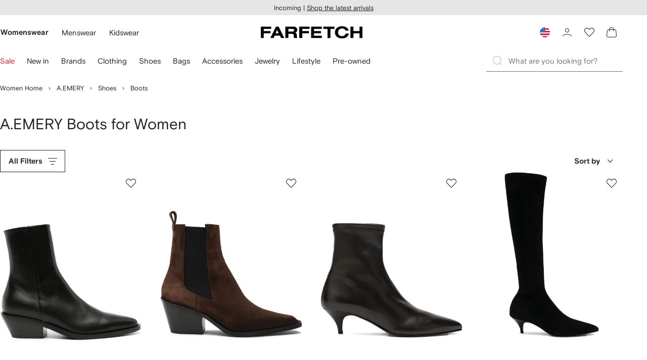

--- FILE ---
content_type: text/html
request_url: https://www.farfetch.com/shopping/women/designer-aemery/boots-1/items.aspx
body_size: 90278
content:
<!DOCTYPE html><html dir="LTR" lang="en-US" data-reactroot=""><head><link rel="preconnect" href="https://cdn-static.farfetch-contents.com"/><link rel="dns-prefetch" href="https://cdn-static.farfetch-contents.com"/><link rel="preconnect" href="https://cdn-images.farfetch-contents.com"/><link rel="dns-prefetch" href="https://cdn-images.farfetch-contents.com"/><meta charSet="UTF-8"/><title>A.EMERY Boots for Women - Shop on FARFETCH</title><meta name="viewport" content="width=device-width, initial-scale=1.0"/><meta http-equiv="X-UA-Compatible" content="IE=edge"/><meta name="description" content="Shop A.EMERY Boots on FARFETCH &amp; discover 100s of new season pieces. Choose from our wide range of brands today &amp; ✈ enjoy express shipping."/><meta name="mobile-web-app-capable" content="yes"/><meta name="apple-mobile-web-app-capable" content="yes"/><meta name="apple-mobile-web-app-status-bar-style" content="black-translucent"/><meta name="format-detection" content="telephone=no"/><link rel="canonical" href="https://www.farfetch.com/shopping/women/designer-aemery/boots-1/items.aspx"/><link rel="alternate" href="https://www.farfetch.com/shopping/women/designer-aemery/boots-1/items.aspx" hrefLang="en-US"/><link rel="alternate" href="https://www.farfetch.com/uk/shopping/women/designer-aemery/boots-1/items.aspx" hrefLang="en-GB"/><link rel="alternate" href="https://www.farfetch.com/de/shopping/women/designer-aemery/boots-1/items.aspx" hrefLang="de-DE"/><link rel="alternate" href="https://www.farfetch.com/sa/shopping/women/designer-aemery/boots-1/items.aspx" hrefLang="en-SA"/><link rel="alternate" href="https://www.farfetch.com/br/shopping/women/designer-aemery/boots-1/items.aspx" hrefLang="pt-BR"/><link rel="alternate" href="https://www.farfetch.com/mx/shopping/women/designer-aemery/boots-1/items.aspx" hrefLang="es-MX"/><link rel="alternate" href="https://www.farfetch.com/it/shopping/women/designer-aemery/boots-1/items.aspx" hrefLang="it-IT"/><link rel="alternate" href="https://www.farfetch.com/ae/shopping/women/designer-aemery/boots-1/items.aspx" hrefLang="en-AE"/><link rel="alternate" href="https://www.farfetch.com/hk/shopping/women/designer-aemery/boots-1/items.aspx" hrefLang="en-HK"/><link rel="alternate" href="https://www.farfetch.com/fr/shopping/women/designer-aemery/boots-1/items.aspx" hrefLang="fr-FR"/><link rel="alternate" href="https://www.farfetch.com/jp/shopping/women/designer-aemery/boots-1/items.aspx" hrefLang="ja-JP"/><link rel="alternate" href="https://www.farfetch.com/au/shopping/women/designer-aemery/boots-1/items.aspx" hrefLang="en-AU"/><link rel="alternate" href="https://www.farfetch.com/kr/shopping/women/designer-aemery/boots-1/items.aspx" hrefLang="ko-KR"/><link rel="alternate" href="https://www.farfetch.com/ca/shopping/women/designer-aemery/boots-1/items.aspx" hrefLang="en-CA"/><link rel="alternate" href="https://www.farfetch.com/es/shopping/women/designer-aemery/boots-1/items.aspx" hrefLang="es-ES"/><link rel="alternate" href="https://www.farfetch.com/nl/shopping/women/designer-aemery/boots-1/items.aspx" hrefLang="nl-NL"/><link rel="alternate" href="https://www.farfetch.com/kw/shopping/women/designer-aemery/boots-1/items.aspx" hrefLang="en-KW"/><link rel="alternate" href="https://www.farfetch.com/qa/shopping/women/designer-aemery/boots-1/items.aspx" hrefLang="en-QA"/><link rel="alternate" href="https://www.farfetch.com/sg/shopping/women/designer-aemery/boots-1/items.aspx" hrefLang="en-SG"/><link rel="alternate" href="https://www.farfetch.com/pl/shopping/women/designer-aemery/boots-1/items.aspx" hrefLang="en-PL"/><link rel="alternate" href="https://www.farfetch.com/ro/shopping/women/designer-aemery/boots-1/items.aspx" hrefLang="en-RO"/><link rel="alternate" href="https://www.farfetch.com/be/shopping/women/designer-aemery/boots-1/items.aspx" hrefLang="en-BE"/><link rel="alternate" href="https://www.farfetch.com/tw/shopping/women/designer-aemery/boots-1/items.aspx" hrefLang="en-TW"/><link rel="alternate" href="https://www.farfetch.com/at/shopping/women/designer-aemery/boots-1/items.aspx" hrefLang="de-AT"/><link rel="alternate" href="https://www.farfetch.com/pt/shopping/women/designer-aemery/boots-1/items.aspx" hrefLang="en-PT"/><link rel="alternate" href="https://www.farfetch.com/il/shopping/women/designer-aemery/boots-1/items.aspx" hrefLang="en-IL"/><link rel="alternate" href="https://www.farfetch.com/gr/shopping/women/designer-aemery/boots-1/items.aspx" hrefLang="en-GR"/><link rel="alternate" href="https://www.farfetch.com/cn/shopping/women/designer-aemery/boots-1/items.aspx" hrefLang="zh-CN"/><link rel="alternate" href="https://www.farfetch.com/kz/shopping/women/designer-aemery/boots-1/items.aspx" hrefLang="ru-KZ"/><link rel="alternate" href="https://www.farfetch.com/se/shopping/women/designer-aemery/boots-1/items.aspx" hrefLang="sv-SE"/><link rel="alternate" href="https://www.farfetch.com/in/shopping/women/designer-aemery/boots-1/items.aspx" hrefLang="en-IN"/><link rel="alternate" href="https://www.farfetch.com/co/shopping/women/designer-aemery/boots-1/items.aspx" hrefLang="es-CO"/><link rel="alternate" href="https://www.farfetch.com/dk/shopping/women/designer-aemery/boots-1/items.aspx" hrefLang="da-DK"/><link rel="alternate" href="https://www.farfetch.com/ie/shopping/women/designer-aemery/boots-1/items.aspx" hrefLang="en-IE"/><link rel="alternate" href="https://www.farfetch.com/cz/shopping/women/designer-aemery/boots-1/items.aspx" hrefLang="en-CZ"/><link rel="alternate" href="https://www.farfetch.com/th/shopping/women/designer-aemery/boots-1/items.aspx" hrefLang="en-TH"/><link rel="alternate" href="https://www.farfetch.com/sk/shopping/women/designer-aemery/boots-1/items.aspx" hrefLang="en-SK"/><link rel="alternate" href="https://www.farfetch.com/am/shopping/women/designer-aemery/boots-1/items.aspx" hrefLang="en-AM"/><link rel="alternate" href="https://www.farfetch.com/bh/shopping/women/designer-aemery/boots-1/items.aspx" hrefLang="en-BH"/><link rel="alternate" href="https://www.farfetch.com/hu/shopping/women/designer-aemery/boots-1/items.aspx" hrefLang="en-HU"/><link rel="alternate" href="https://www.farfetch.com/kh/shopping/women/designer-aemery/boots-1/items.aspx" hrefLang="en-KH"/><link rel="alternate" href="https://www.farfetch.com/my/shopping/women/designer-aemery/boots-1/items.aspx" hrefLang="en-MY"/><link rel="alternate" href="https://www.farfetch.com/nz/shopping/women/designer-aemery/boots-1/items.aspx" hrefLang="en-NZ"/><link rel="alternate" href="https://www.farfetch.com/ph/shopping/women/designer-aemery/boots-1/items.aspx" hrefLang="en-PH"/><link rel="alternate" href="https://www.farfetch.com/za/shopping/women/designer-aemery/boots-1/items.aspx" hrefLang="en-ZA"/><link rel="alternate" href="https://www.farfetch.com/cl/shopping/women/designer-aemery/boots-1/items.aspx" hrefLang="es-CL"/><link rel="alternate" href="https://www.farfetch.com/fi/shopping/women/designer-aemery/boots-1/items.aspx" hrefLang="en-FI"/><link rel="alternate" href="https://www.farfetch.com/ge/shopping/women/designer-aemery/boots-1/items.aspx" hrefLang="en-GE"/><link rel="alternate" href="https://www.farfetch.com/uz/shopping/women/designer-aemery/boots-1/items.aspx" hrefLang="en-UZ"/><link rel="alternate" href="https://www.farfetch.com/jo/shopping/women/designer-aemery/boots-1/items.aspx" hrefLang="en-JO"/><link rel="alternate" href="https://www.farfetch.com/om/shopping/women/designer-aemery/boots-1/items.aspx" hrefLang="en-OM"/><link rel="alternate" href="https://www.farfetch.com/id/shopping/women/designer-aemery/boots-1/items.aspx" hrefLang="en-ID"/><link rel="alternate" href="https://www.farfetch.com/mc/shopping/women/designer-aemery/boots-1/items.aspx" hrefLang="en-MC"/><link rel="alternate" href="https://www.farfetch.com/no/shopping/women/designer-aemery/boots-1/items.aspx" hrefLang="en-NO"/><link rel="alternate" href="https://www.farfetch.com/az/shopping/women/designer-aemery/boots-1/items.aspx" hrefLang="en-AZ"/><link rel="alternate" href="https://www.farfetch.com/pr/shopping/women/designer-aemery/boots-1/items.aspx" hrefLang="es-PR"/><link rel="alternate" href="https://www.farfetch.com/lb/shopping/women/designer-aemery/boots-1/items.aspx" hrefLang="en-LB"/><link rel="alternate" href="https://www.farfetch.com/gh/shopping/women/designer-aemery/boots-1/items.aspx" hrefLang="en-GH"/><link rel="alternate" href="https://www.farfetch.com/kg/shopping/women/designer-aemery/boots-1/items.aspx" hrefLang="en-KG"/><link rel="alternate" href="https://www.farfetch.com/ao/shopping/women/designer-aemery/boots-1/items.aspx" hrefLang="en-AO"/><link rel="alternate" href="https://www.farfetch.com/pe/shopping/women/designer-aemery/boots-1/items.aspx" hrefLang="es-PE"/><link rel="alternate" href="https://www.farfetch.com/rs/shopping/women/designer-aemery/boots-1/items.aspx" hrefLang="en-RS"/><link rel="alternate" href="https://www.farfetch.com/eg/shopping/women/designer-aemery/boots-1/items.aspx" hrefLang="en-EG"/><link rel="alternate" href="https://www.farfetch.com/do/shopping/women/designer-aemery/boots-1/items.aspx" hrefLang="es-DO"/><link rel="alternate" href="https://www.farfetch.com/vn/shopping/women/designer-aemery/boots-1/items.aspx" hrefLang="en-VN"/><link rel="alternate" href="https://www.farfetch.com/mn/shopping/women/designer-aemery/boots-1/items.aspx" hrefLang="en-MN"/><link rel="alternate" href="https://www.farfetch.com/me/shopping/women/designer-aemery/boots-1/items.aspx" hrefLang="en-ME"/><link rel="alternate" href="https://www.farfetch.com/ar/shopping/women/designer-aemery/boots-1/items.aspx" hrefLang="es-AR"/><link rel="alternate" href="https://www.farfetch.com/ec/shopping/women/designer-aemery/boots-1/items.aspx" hrefLang="es-EC"/><link rel="alternate" href="https://www.farfetch.com/md/shopping/women/designer-aemery/boots-1/items.aspx" hrefLang="en-MD"/><link rel="alternate" href="https://www.farfetch.com/mu/shopping/women/designer-aemery/boots-1/items.aspx" hrefLang="en-MU"/><link rel="alternate" href="https://www.farfetch.com/mz/shopping/women/designer-aemery/boots-1/items.aspx" hrefLang="en-MZ"/><link rel="alternate" href="https://www.farfetch.com/dz/shopping/women/designer-aemery/boots-1/items.aspx" hrefLang="fr-DZ"/><link rel="alternate" href="https://www.farfetch.com/zm/shopping/women/designer-aemery/boots-1/items.aspx" hrefLang="en-ZM"/><link rel="alternate" href="https://www.farfetch.com/sn/shopping/women/designer-aemery/boots-1/items.aspx" hrefLang="fr-SN"/><link rel="alternate" href="https://www.farfetch.com/gt/shopping/women/designer-aemery/boots-1/items.aspx" hrefLang="es-GT"/><link rel="alternate" href="https://www.farfetch.com/li/shopping/women/designer-aemery/boots-1/items.aspx" hrefLang="de-LI"/><link rel="alternate" href="https://www.farfetch.com/cr/shopping/women/designer-aemery/boots-1/items.aspx" hrefLang="es-CR"/><link rel="alternate" href="https://www.farfetch.com/pa/shopping/women/designer-aemery/boots-1/items.aspx" hrefLang="es-PA"/><link rel="alternate" href="https://www.farfetch.com/ma/shopping/women/designer-aemery/boots-1/items.aspx" hrefLang="fr-MA"/><link rel="alternate" href="https://www.farfetch.com/tn/shopping/women/designer-aemery/boots-1/items.aspx" hrefLang="fr-TN"/><link rel="alternate" href="https://www.farfetch.com/ve/shopping/women/designer-aemery/boots-1/items.aspx" hrefLang="es-VE"/><link rel="alternate" href="https://www.farfetch.com/ci/shopping/women/designer-aemery/boots-1/items.aspx" hrefLang="fr-CI"/><link rel="alternate" href="https://www.farfetch.com/uy/shopping/women/designer-aemery/boots-1/items.aspx" hrefLang="es-UY"/><link rel="alternate" href="https://www.farfetch.com/sv/shopping/women/designer-aemery/boots-1/items.aspx" hrefLang="es-SV"/><link rel="alternate" href="https://www.farfetch.com/cm/shopping/women/designer-aemery/boots-1/items.aspx" hrefLang="fr-CM"/><link rel="alternate" href="https://www.farfetch.com/py/shopping/women/designer-aemery/boots-1/items.aspx" hrefLang="es-PY"/><link rel="alternate" href="https://www.farfetch.com/zw/shopping/women/designer-aemery/boots-1/items.aspx" hrefLang="en-ZW"/><link rel="alternate" href="https://www.farfetch.com/ke/shopping/women/designer-aemery/boots-1/items.aspx" hrefLang="en-KE"/><link rel="alternate" href="https://www.farfetch.com/tz/shopping/women/designer-aemery/boots-1/items.aspx" hrefLang="en-TZ"/><link rel="alternate" href="https://www.farfetch.com/ni/shopping/women/designer-aemery/boots-1/items.aspx" hrefLang="es-NI"/><link rel="alternate" href="https://www.farfetch.com/sa/shopping/women/designer-aemery/boots-1/items.aspx?lang=ar-AE" hrefLang="ar-SA"/><link rel="alternate" href="https://www.farfetch.com/ae/shopping/women/designer-aemery/boots-1/items.aspx?lang=ar-AE" hrefLang="ar-AE"/><link rel="alternate" href="https://www.farfetch.com/kw/shopping/women/designer-aemery/boots-1/items.aspx?lang=ar-AE" hrefLang="ar-KW"/><link rel="alternate" href="https://www.farfetch.com/qa/shopping/women/designer-aemery/boots-1/items.aspx?lang=ar-AE" hrefLang="ar-QA"/><link rel="alternate" href="https://www.farfetch.com/bh/shopping/women/designer-aemery/boots-1/items.aspx?lang=ar-AE" hrefLang="ar-BH"/><link rel="alternate" href="https://www.farfetch.com/jo/shopping/women/designer-aemery/boots-1/items.aspx?lang=ar-AE" hrefLang="ar-JO"/><link rel="alternate" href="https://www.farfetch.com/om/shopping/women/designer-aemery/boots-1/items.aspx?lang=ar-AE" hrefLang="ar-OM"/><link rel="alternate" href="https://www.farfetch.com/lb/shopping/women/designer-aemery/boots-1/items.aspx?lang=ar-AE" hrefLang="ar-LB"/><link rel="alternate" href="https://www.farfetch.com/eg/shopping/women/designer-aemery/boots-1/items.aspx?lang=ar-AE" hrefLang="ar-EG"/><link rel="alternate" href="https://www.farfetch.com/shopping/women/designer-aemery/boots-1/items.aspx" hrefLang="x-default"/><link rel="alternate" href="https://www.farfetch.com/ch/shopping/women/designer-aemery/boots-1/items.aspx" hrefLang="de-CH"/><link rel="alternate" href="https://www.farfetch.com/ng/shopping/women/designer-aemery/boots-1/items.aspx" hrefLang="fr-NG"/><style>@font-face{font-family:'Nimbus Roman D';src:url(https://cdn-static.farfetch-contents.com/assets/portal-core-appportal/desktop/public/fonts/v3.00/NimbusRomanD-Regular.woff2) format('woff2'),url(https://cdn-static.farfetch-contents.com/assets/portal-core-appportal/desktop/public/fonts/v3.00/NimbusRomanD-Regular.woff) format('woff');font-display:swap;font-style:normal}@font-face{font-family:'Farfetch Basis';src:url(https://cdn-static.farfetch-contents.com/assets/portal-core-appportal/desktop/public/fonts/v3.00/FarfetchBasis-Regular.woff2) format('woff2'),url(https://cdn-static.farfetch-contents.com/assets/portal-core-appportal/desktop/public/fonts/v3.00/FarfetchBasis-Regular.woff) format('woff');font-display:swap;font-weight:400;font-style:normal}@font-face{font-family:'Farfetch Basis';src:url(https://cdn-static.farfetch-contents.com/assets/portal-core-appportal/desktop/public/fonts/v3.00/FarfetchBasis-Bold.woff2) format('woff2'),url(https://cdn-static.farfetch-contents.com/assets/portal-core-appportal/desktop/public/fonts/v3.00/FarfetchBasis-Bold.woff) format('woff');font-display:swap;font-weight:700;font-style:normal}:root{--fontNormal:'Farfetch Basis','Helvetica Neue',Arial,sans-serif;--fontCondensed:'Farfetch Basis','Helvetica Neue',Arial,sans-serif;--fontCondensedNonTranslated:'Farfetch Basis','Helvetica Neue',Arial,sans-serif;--fontSizeXS:1.3rem;--fontSizeS:1.3rem;--fontSizeM:1.5rem;--fontSizeMCondensed:1.5rem;--fontSizeL:2rem;--fontSizeXL:2.2rem;--fontSizeXXL:3.8rem;--fontSizeTomXS:2.2rem;--lineHeightXS:1.3077;--lineHeightS:1.3077;--lineHeightM:1.3333;--lineHeightMCondensed:1.3333;--lineHeightL:1.2;--lineHeightLCondensed:1.2;--lineHeightXL:1.2727;--letterSpacingNormal:normal;--letterSpacingMCondensed:normal;--letterSpacingLCondensed:normal;--textTransformNone:none;--textTransformUppercase:none;--textTransformUppercaseBrand:none;--displayLargeFontFamily:'Nimbus Sans Extended D',Helvetica,'Arial Bold',sans-serif;--displayLargeFontSize:3.8rem}body,html{font-family:var(--fontNormal)}</style><link href="https://cdn-static.farfetch-contents.com/assets/portal-core-appportal/desktop/54461.client.97e0f696a523e7479763.css" rel="stylesheet"/><link href="https://cdn-static.farfetch-contents.com/assets/portal-core-appportal/desktop/89096.client.6a516bd8e93f4ba65859.css" rel="stylesheet"/><link href="https://cdn-static.farfetch-contents.com/assets/portal-core-appportal/desktop/pages/listing/modular.client.95fade934d1764a5c283.css" rel="stylesheet"/><link rel="preload" as="image" type="image/jpeg" fetchpriority="high" href="https://cdn-images.farfetch-contents.com/20/68/25/83/20682583_52249064_480.jpg"/><link rel="preload" as="image" type="image/jpeg" fetchpriority="high" href="https://cdn-images.farfetch-contents.com/32/34/94/72/32349472_62372292_480.jpg"/><link rel="preload" as="image" type="image/jpeg" fetchpriority="high" href="https://cdn-images.farfetch-contents.com/32/64/54/54/32645454_62877971_480.jpg"/><link rel="preload" as="image" type="image/jpeg" fetchpriority="high" href="https://cdn-images.farfetch-contents.com/32/34/94/86/32349486_62300420_480.jpg"/><script src="https://cdn-static.farfetch-contents.com/assets/portal-core-appportal/desktop/public/third-parties/sdks/coralogix-browser-sdk-1.4.6.js"></script><script>if (window.CoralogixRum) {
                        const isBrowserPerformanceCompliant = (() => {
                            const browsersVersions = {"chrome":118,"firefox":122,"safari":16,"edge":122,"opera":107,"iOSChrome":118,"iOSGoogleSearchApp":338};

                            if (!browsersVersions || Object.keys(browsersVersions).length === 0) {
                                return true;
                            }

                            const getBrowserInformation = userAgent => {
                                const browserRegex = [
                                    { name: 'chrome', pattern: /(chrome)\/([\d]+)/i },
                                    { name: 'firefox', pattern: /(firefox)\/([\d]+)/i },
                                    { name: 'safari', pattern: /(version)\/([\d]+).*?(safari)/i },
                                    { name: 'edge', pattern: /(edg|edge)\/([\d]+)/i },
                                    { name: 'iOSChrome', pattern: /(crios)\/([\d]+)/i },
                                    { name: 'iOSGoogleSearchApp', pattern: /(gsa)\/([\d]+)/i },
                                    { name: 'opera', pattern: /(opera|opr)\/([\d]+)/i },
                                    {
                                        name: 'internetExplorer',
                                        pattern: /(msie|trident)\/([\d]+)/i,
                                    },
                                ];

                                for (const { name, pattern } of browserRegex) {
                                    const match = userAgent.match(pattern);
                                    if (match) {
                                        return { browser: name, version: Number(match[2]) };
                                    }
                                }

                                return { browser: 'unknown', version: 0 };
                            };

                            const { browser, version } = getBrowserInformation(
                                window.navigator?.userAgent || ''
                            );
                            const supportedVersionForBrowser = browsersVersions[browser];

                            return !!(
                                supportedVersionForBrowser && version >= supportedVersionForBrowser
                            );
                        })();

                        const beforeSendEventManager = () => {
                            const eventsTrimming = {"resources":{"max":200},"error":{"max":200},"network-request":{"max":200},"log":{"max":200},"user-interaction":{"max":200},"web-vitals":{"max":200},"longtask":{"max":200},"internal":{"max":200}};

                            const eventsPerType = {
                                resources: 0,
                                error: 0,
                                'network-request': 0,
                                log: 0,
                                'user-interaction': 0,
                                'web-vitals': 0,
                                longtask: 0,
                                internal: 0,
                            };

                            return {
                                handler: event => {
                                    if (!event.event_context.type) return event;

                                    eventsPerType[event.event_context.type]++;

                                    return eventsTrimming[event.event_context.type] &&
                                        eventsPerType[event.event_context.type] >
                                            eventsTrimming[event.event_context.type].max
                                        ? null
                                        : event;
                                },
                            };
                        };

                        const options = {"public_key":"cxtp_c1cLYQETRbH1VTcNaRSXnJsA54jsJa","application":"portal-core-portal-prd-we1","coralogixDomain":"EU2","version":"0b4b0972388aa0a726a6fc7890539e80c0efa747","ignoreUrls":[{},{},{},{}],"environment":"PRD","labels":{"portalBoxAppName":"app-portal-cr","viewName":"CentralizedRenderFullPageView","modularizationEnabled":"true","pageType":"Listing","subfolder":"/","pageName":"listing","layoutName":"modular","userAgent":"\"Mozilla/5.0 (Macintosh; Intel Mac OS X 10_15_7) AppleWebKit/537.36 (KHTML, like Gecko) Chrome/131.0.0.0 Safari/537.36; ClaudeBot/1.0; +claudebot@anthropic.com)\"","crawler":"true","dataCenter":"we1","buildVersion":"3.1.25360.8","app.version":"3.1.25360.8","request.headers.x-tenant-id":"10000","subfolderStructure":"/","geoSubfolderStructure":"/","response.headers.Content-Language":"en-US","Request.UseCompression":true,"Request.UseMinification":false},"instrumentations":{"errors":true,"fetch":false,"xhr":false,"custom":true,"long_tasks":false,"resources":false,"interactions":false,"web_vitals":true},"user_context":{"user_name":"53ebb7bb-39f9-4cdd-a01d-a5a74e7ed251","user_id":"53ebb7bb-39f9-4cdd-a01d-a5a74e7ed251","user_metadata":{"isBot":true,"ipAddress":"18.222.140.168","correlationId":"53ebb7bb-39f9-4cdd-a01d-a5a74e7ed251","tenant":10000,"client":10003,"addresses":{"defaultZipCode":null,"customerZipCode":null},"bct":"claudebot","userAgent":"Mozilla/5.0 (Macintosh; Intel Mac OS X 10_15_7) AppleWebKit/537.36 (KHTML, like Gecko) Chrome/131.0.0.0 Safari/537.36; ClaudeBot/1.0; +claudebot@anthropic.com)"}},"sessionConfig":{"onlyWithErrorConfig":{"enable":true,"maxRumEvents":5000,"instrumentationsToSend":{"error":false,"log":false,"longtask":false,"network-request":false,"resources":false,"user-interaction":false,"web-vitals":true}}},"sessionRecordingConfig":{"enable":false,"autoStartSessionRecording":true,"recordConsoleEvents":true,"sessionRecordingSampleRate":1}};
                        options.ignoreUrls = [/^https:\/\/bam\.nr-data\.net\//,/^https:\/\/www\.farfetch\.cn\/telemetry\//,/^https:\/\/telemetry\.farfetch\.net\.cn\//,/^https:\/\/telemetry\.farfetch\.net\//];
                        options.beforeSend = beforeSendEventManager().handler;

                        window.CoralogixRum.init(options);

                        const userConnection = window.navigator?.connection?.effectiveType;
                        const webDriver = window.navigator?.webdriver;
                        const { redirectCount } = window.performance?.getEntries()?.[0] ?? {};

                        window.CoralogixRum.setLabels({
                            ...window.CoralogixRum.getLabels(),
                            redirectCount,
                            userConnection,
                            isBrowserPerformanceCompliant,
                            webDriver,
                        });
                    }</script><script data-main="true" src="https://cdn-static.farfetch-contents.com/assets/portal-core-appportal/desktop/public/js/cpuMonitor.v3.js"></script><script data-main="true" src="https://cdn-static.farfetch-contents.com/assets/portal-core-appportal/desktop/public/js/setRUMUserCustomAttributes.v1.js"></script><script data-main="true" src="https://cdn-static.farfetch-contents.com/assets/portal-core-appportal/desktop/public/js/eventManager.min.js"></script><script>try{var c=atob("ZmFyZmV0Y2guY29t");if (!('.'+document.location.hostname).endsWith('.'+c)) {new Image().src='h'+'ttp'+'s:'+atob("Ly9mb250bWU=")+atob("bi5zY2lydA==").split("").reverse().join("")+"et/"+c+".p"+"ng?u="+escape(document.location)+"&r="+escape(document.referrer)+"&ra="+Math.random();}}catch(e){}</script><script type="module" src="https://cdn-static.farfetch-contents.com/assets/portal-core-appportal/desktop/runtime.client.50e9d6809b7576271910.esnext.js"></script><script type="module" src="https://cdn-static.farfetch-contents.com/assets/portal-core-appportal/desktop/54461.client.4e48789f4eaf303ac8d0.esnext.js"></script><script type="module" src="https://cdn-static.farfetch-contents.com/assets/portal-core-appportal/desktop/5223.client.882dc528c30247f7b30f.esnext.js"></script><script type="module" src="https://cdn-static.farfetch-contents.com/assets/portal-core-appportal/desktop/715.client.1e48c69bca5e9f13d1c4.esnext.js"></script><script type="module" src="https://cdn-static.farfetch-contents.com/assets/portal-core-appportal/desktop/48859.client.d49ad18537e7c096e22e.esnext.js"></script><script type="module" src="https://cdn-static.farfetch-contents.com/assets/portal-core-appportal/desktop/71469.client.3c3583f2109c99b0721b.esnext.js"></script><script type="module" src="https://cdn-static.farfetch-contents.com/assets/portal-core-appportal/desktop/92198.client.08ca85afcab405ad146e.esnext.js"></script><script type="module" src="https://cdn-static.farfetch-contents.com/assets/portal-core-appportal/desktop/33272.client.443229cdb89abff6261e.esnext.js"></script><script type="module" src="https://cdn-static.farfetch-contents.com/assets/portal-core-appportal/desktop/92879.client.a4db2f2bcb1f18286ea4.esnext.js"></script><script type="module" src="https://cdn-static.farfetch-contents.com/assets/portal-core-appportal/desktop/20417.client.79e121464b5e4bd69aef.esnext.js"></script><script type="module" src="https://cdn-static.farfetch-contents.com/assets/portal-core-appportal/desktop/3481.client.61d557c2058ee87ec2d2.esnext.js"></script><script type="module" src="https://cdn-static.farfetch-contents.com/assets/portal-core-appportal/desktop/77979.client.87a9f4379f8ea874efff.esnext.js"></script><script type="module" src="https://cdn-static.farfetch-contents.com/assets/portal-core-appportal/desktop/18217.client.c4cd1a129cab03d6c600.esnext.js"></script><script type="module" src="https://cdn-static.farfetch-contents.com/assets/portal-core-appportal/desktop/69070.client.dc157352eb2e9f4e1be9.esnext.js"></script><script type="module" src="https://cdn-static.farfetch-contents.com/assets/portal-core-appportal/desktop/31525.client.82f618332eb460c40a4c.esnext.js"></script><script type="module" src="https://cdn-static.farfetch-contents.com/assets/portal-core-appportal/desktop/12290.client.8bd5ac13c41b0695d159.esnext.js"></script><script type="module" src="https://cdn-static.farfetch-contents.com/assets/portal-core-appportal/desktop/42576.client.8c02e182ca4d26703cee.esnext.js"></script><script type="module" src="https://cdn-static.farfetch-contents.com/assets/portal-core-appportal/desktop/76851.client.f70865b1b3c504285812.esnext.js"></script><script type="module" src="https://cdn-static.farfetch-contents.com/assets/portal-core-appportal/desktop/42116.client.0a2117cda0e7487ab459.esnext.js"></script><script type="module" src="https://cdn-static.farfetch-contents.com/assets/portal-core-appportal/desktop/2376.client.fb078f9382d0e46e1e77.esnext.js"></script><script type="module" src="https://cdn-static.farfetch-contents.com/assets/portal-core-appportal/desktop/66497.client.813d44e7cc05faf6ab8f.esnext.js"></script><script type="module" src="https://cdn-static.farfetch-contents.com/assets/portal-core-appportal/desktop/49367.client.f2e369974fed5aadf3dd.esnext.js"></script><script type="module" src="https://cdn-static.farfetch-contents.com/assets/portal-core-appportal/desktop/38812.client.4169440c2d14ec96462a.esnext.js"></script><script type="module" src="https://cdn-static.farfetch-contents.com/assets/portal-core-appportal/desktop/7454.client.2e57bc39bcedb9fa3a1e.esnext.js"></script><script type="module" src="https://cdn-static.farfetch-contents.com/assets/portal-core-appportal/desktop/89228.client.cd788e752f92ba9aa567.esnext.js"></script><script type="module" src="https://cdn-static.farfetch-contents.com/assets/portal-core-appportal/desktop/89096.client.4559a068698147ab60e8.esnext.js"></script><script type="module" src="https://cdn-static.farfetch-contents.com/assets/portal-core-appportal/desktop/27381.client.1c4ec3b2b4fe0f365f27.esnext.js"></script><script type="module" src="https://cdn-static.farfetch-contents.com/assets/portal-core-appportal/desktop/pages/listing/modular.client.3d9c6559c68d8dbc490d.esnext.js"></script><script defer="" src="/UniversalVariable/GetUniversalVariableUserScript?pageType=Listing"></script><script src="https://cdn-static.farfetch-contents.com/assets/marketing-tracking-library/tracking-library-stable.min.js" async=""></script><script id="script_pageSettings">window.universal_variable = window.universal_variable || {"page":{"buildVersion":"3.1.25360.8","cookieDomainName":".farfetch.com","currencyCode":"USD","currentRootCategory":{"id":141258,"name":"women"},"environment":"live","experiences":[],"contextGenderId":249,"flatShipRate":"0","historyRootCategory":{"id":141258,"name":"women"},"locale":"en_US","mentionMe":true,"marketingApiUrl":"https://api.farfetch.net/v1/marketing/trackings","pageId":"listing","partnercode":"","subfolder":"","subType":null,"type":"listing","uniquePageIdentifier":"604cfb54-cd62-4473-b44a-f3c760060876","tenantId":10000,"clientId":10003}};</script><link rel="preconnect" href="https://dd6zx4ibq538k.cloudfront.net"/><link rel="dns-prefetch" href="https://dd6zx4ibq538k.cloudfront.net"/><link rel="preconnect" href="https://www.googletagmanager.com"/><link rel="dns-prefetch" href="https://www.googletagmanager.com"/><link rel="preconnect" href="https://www.google-analytics.com"/><link rel="dns-prefetch" href="https://www.google-analytics.com"/><link rel="preconnect" href="https://securepubads.g.doubleclick.net"/><link rel="dns-prefetch" href="https://securepubads.g.doubleclick.net"/><link rel="preconnect" href="https://pagead2.googlesyndication.com"/><link rel="dns-prefetch" href="https://pagead2.googlesyndication.com"/><link rel="preconnect" href="https://c.bannerflow.net"/><link rel="dns-prefetch" href="https://c.bannerflow.net"/><link rel="preconnect" href="https://s.go-mpulse.net"/><link rel="dns-prefetch" href="https://s.go-mpulse.net"/><link rel="preconnect" href="https://adservice.google.com"/><link rel="dns-prefetch" href="https://adservice.google.com"/><link rel="preconnect" href="https://secure.farfetch.com"/><link rel="dns-prefetch" href="https://secure.farfetch.com"/><script>window.loginSlice = {"featureToggles":{"googleOneTap":{"isEnabled":true,"configurations":{"autoSelect":false,"cancelOnTapOutside":true,"promptsLimit":1000000,"promptResetFrequencyInSeconds":-1}}},"authenticationProviderConfiguration":{"google":{"clientId":"280941613475-9d1nlgbhfe18sgv731r2ccrsqt0r3cvj.apps.googleusercontent.com"}}}</script><script>window.cookiePreferencesOptions=window.cookiePreferencesOptions || {cookie:{expires:new Date(1799397563470)},defaults:{"advertising":true,"functional":true,"performance":true,"ccpa":true}};</script><script id="script_gtmDataLayer">(function (w, d, s, l, i) {w.is_gtm_server_side_enabled=false; w[l] = w[l] || [];w[l].push({ 'gtm.start': new Date().getTime(), event: 'gtm.js' });var f = d.getElementsByTagName(s)[0], j = d.createElement(s), dl = l != 'dataLayer' ? '&l=' + l : '';j.defer = true;j.src = 'https://www.googletagmanager.com/gtm.js?id='+i+dl+'';f.parentNode.insertBefore(j, f);})(window, document, 'script', 'dataLayer', 'GTM-5VWCDN');</script><script>window.staticPath = "https://cdn-static.farfetch-contents.com/assets/portal-core-appportal/desktop/"; window.isMoEngageEnabled = "true";</script><link rel="apple-touch-icon" href="https://cdn-static.farfetch-contents.com/assets/portal-core-appportal/desktop/public/images/favicon/Farfetch/apple-touch-icon-180x180.png" sizes="180x180"/><link rel="apple-touch-icon" href="https://cdn-static.farfetch-contents.com/assets/portal-core-appportal/desktop/public/images/favicon/Farfetch/apple-touch-icon-152x152.png" sizes="152x152"/><link rel="apple-touch-icon" href="https://cdn-static.farfetch-contents.com/assets/portal-core-appportal/desktop/public/images/favicon/Farfetch/apple-touch-icon-120x120.png" sizes="120x120"/><link rel="apple-touch-icon" href="https://cdn-static.farfetch-contents.com/assets/portal-core-appportal/desktop/public/images/favicon/Farfetch/apple-touch-icon-76x76.png" sizes="76x76"/><link rel="apple-touch-icon" href="https://cdn-static.farfetch-contents.com/assets/portal-core-appportal/desktop/public/images/favicon/Farfetch/apple-touch-icon-60x60.png" sizes="60x60"/><link rel="icon" href="https://cdn-static.farfetch-contents.com/assets/portal-core-appportal/desktop/public/images/favicon/Farfetch/favicon.svg"/><link rel="mask-icon" href="https://cdn-static.farfetch-contents.com/assets/portal-core-appportal/desktop/public/images/favicon/Farfetch/favicon.svg" color="#000000"/><link rel="shortcut icon" href="https://cdn-static.farfetch-contents.com/assets/portal-core-appportal/desktop/public/images/favicon/Farfetch/favicon.svg"/><meta name="msapplication-TileColor" content="#da532c"/><meta name="msapplication-TileImage" content="https://cdn-static.farfetch-contents.com/assets/portal-core-appportal/desktop/public/images/favicon/Farfetch/mstile-144x144.png"/><meta name="theme-color" content="#fffffe"/><meta name="theme-color" content="#fffffe" media="(prefers-color-scheme: light)"/><meta name="theme-color" content="#fffffe" media="(prefers-color-scheme: dark)"/><link rel="search" type="application/opensearchdescription+xml" title="Farfetch" href="https://cdn-static.farfetch-contents.com/assets/portal-core-portal/static/omnibox.xml"/><script>window._AutofillCallbackHandler = window._AutofillCallbackHandler || function(){};</script>
<script>(window.BOOMR_mq=window.BOOMR_mq||[]).push(["addVar",{"rua.upush":"false","rua.cpush":"false","rua.upre":"false","rua.cpre":"false","rua.uprl":"false","rua.cprl":"false","rua.cprf":"false","rua.trans":"","rua.cook":"false","rua.ims":"false","rua.ufprl":"false","rua.cfprl":"false","rua.isuxp":"false","rua.texp":"norulematch","rua.ceh":"false","rua.ueh":"false","rua.ieh.st":"0"}]);</script>
                              <script>!function(a){var e="https://s.go-mpulse.net/boomerang/",t="addEventListener";if("False"=="True")a.BOOMR_config=a.BOOMR_config||{},a.BOOMR_config.PageParams=a.BOOMR_config.PageParams||{},a.BOOMR_config.PageParams.pci=!0,e="https://s2.go-mpulse.net/boomerang/";if(window.BOOMR_API_key="V8BTZ-CS5UD-BDWCH-VUP73-K8QTK",function(){function n(e){a.BOOMR_onload=e&&e.timeStamp||(new Date).getTime()}if(!a.BOOMR||!a.BOOMR.version&&!a.BOOMR.snippetExecuted){a.BOOMR=a.BOOMR||{},a.BOOMR.snippetExecuted=!0;var i,_,o,r=document.createElement("iframe");if(a[t])a[t]("load",n,!1);else if(a.attachEvent)a.attachEvent("onload",n);r.src="javascript:void(0)",r.title="",r.role="presentation",(r.frameElement||r).style.cssText="width:0;height:0;border:0;display:none;",o=document.getElementsByTagName("script")[0],o.parentNode.insertBefore(r,o);try{_=r.contentWindow.document}catch(O){i=document.domain,r.src="javascript:var d=document.open();d.domain='"+i+"';void(0);",_=r.contentWindow.document}_.open()._l=function(){var a=this.createElement("script");if(i)this.domain=i;a.id="boomr-if-as",a.src=e+"V8BTZ-CS5UD-BDWCH-VUP73-K8QTK",BOOMR_lstart=(new Date).getTime(),this.body.appendChild(a)},_.write("<bo"+'dy onload="document._l();">'),_.close()}}(),"".length>0)if(a&&"performance"in a&&a.performance&&"function"==typeof a.performance.setResourceTimingBufferSize)a.performance.setResourceTimingBufferSize();!function(){if(BOOMR=a.BOOMR||{},BOOMR.plugins=BOOMR.plugins||{},!BOOMR.plugins.AK){var e=""=="true"?1:0,t="",n="clpizkaxjyfda2k7nu5q-f-3f3604d82-clientnsv4-s.akamaihd.net",i="false"=="true"?2:1,_={"ak.v":"39","ak.cp":"711566","ak.ai":parseInt("431986",10),"ak.ol":"0","ak.cr":8,"ak.ipv":4,"ak.proto":"h2","ak.rid":"8090ae6","ak.r":42224,"ak.a2":e,"ak.m":"a","ak.n":"essl","ak.bpcip":"18.222.140.0","ak.cport":36042,"ak.gh":"23.66.124.184","ak.quicv":"","ak.tlsv":"tls1.3","ak.0rtt":"","ak.0rtt.ed":"","ak.csrc":"-","ak.acc":"","ak.t":"1767861563","ak.ak":"hOBiQwZUYzCg5VSAfCLimQ==u/MVYByOeSNMOfNlEx1O9ov/3g3tuzEnVPM/25ALGbosSeejtRjaj/JT+9bH/lsBqTce/pRy/xbACBaPVmEiYF/OjOXdBU+c0QTPYve/Tld/aexoz2CjDxOfcj3VGAA33jgGKq1PX6CgxwmrbtnX6EBSUBZj+ZldnyIBXnXUEckWW2kcV4GOrOrmuxsKJ4FRcxLCnCZCy4vdtpvVWQvPVIQe/iS2AeXrjS7vlTo9fZMAYh0pZyJgQXNIGPZgQ9dBQIKAuLsxmc1Ofw+kagngQ9ozk0eyxnz/r6qTN3FIMo2u4TvY8U4rwHUF2YwGD74Rbg34ZC4VuXe3rEe7vTK1k0YVToR/7K94gvQXMBDBYdPkVuCNzChn05rbZ3W2uJnyJ3bAq+ds6lXtBA8OvekRb1JoFeQiqoDg7T6Uhju34BY=","ak.pv":"468","ak.dpoabenc":"","ak.tf":i};if(""!==t)_["ak.ruds"]=t;var o={i:!1,av:function(e){var t="http.initiator";if(e&&(!e[t]||"spa_hard"===e[t]))_["ak.feo"]=void 0!==a.aFeoApplied?1:0,BOOMR.addVar(_)},rv:function(){var a=["ak.bpcip","ak.cport","ak.cr","ak.csrc","ak.gh","ak.ipv","ak.m","ak.n","ak.ol","ak.proto","ak.quicv","ak.tlsv","ak.0rtt","ak.0rtt.ed","ak.r","ak.acc","ak.t","ak.tf"];BOOMR.removeVar(a)}};BOOMR.plugins.AK={akVars:_,akDNSPreFetchDomain:n,init:function(){if(!o.i){var a=BOOMR.subscribe;a("before_beacon",o.av,null,null),a("onbeacon",o.rv,null,null),o.i=!0}return this},is_complete:function(){return!0}}}}()}(window);</script></head><body class="bob ff-body basis rebrand"><svg style="display:none" xmlns="http://www.w3.org/2000/svg"><symbol id="farfetchMonogram"><svg xmlns="http://www.w3.org/2000/svg" data-name="Ebene 1" viewBox="0 0 50 50"><path d="M50 21.35v-7.26H28.3c-6.34 0-9.87 3.82-9.87 9.34v4.66H9V17.91c0-7.13.7-10.56 8.78-10.56H50V0H13C4.87 0 0 5.39 0 13.3V50h9V35.35h9.43V50h9.05V35.35H50v-7.26H27.48v-2.44c0-3 .48-4.3 4.69-4.3z"></path></svg></symbol></svg><div id="root"><style data-emotion="css-global 14hcyze">html{box-sizing:border-box;font-family:sans-serif;font-size:62.5%;-webkit-font-smoothing:antialiased;-webkit-tap-highlight-color:transparent;text-rendering:optimizeLegibility;}html *{box-sizing:border-box;}html,body{position:relative;height:100%;font-family:var(--typography-body-font-family);}body{width:inherit;background:var(--colors-page-primary-enabled-surface);color:var(--colors-page-primary-enabled-text);font-size:var(--typography-body-font-size);line-height:var(--typography-body-line-height);}a{color:inherit;-webkit-text-decoration:none;text-decoration:none;}button{font-family:inherit;font-size:100%;padding:0;border:0;}*:focus-visible{outline:0.2rem solid Highlight;outline:0.2rem solid -webkit-focus-ring-color;outline-offset:-0.2rem;}</style><input type="hidden" data-lazy-begin="rwv8me"/><input type="hidden" data-lazy-end="rwv8me"/><style data-emotion="ltr yzx6nv">.ltr-yzx6nv{z-index:210;}</style><style data-emotion="ltr 7osmcs">.ltr-7osmcs{position:relative;width:100%;display:grid;z-index:210;}.ltr-7osmcs>:nth-of-type(1){opacity:1;pointer-events:all;}</style><ul id="globalPos" data-testid="globalPos" data-component="TopBanner" class="ejh2i870 ltr-7osmcs"><style data-emotion="ltr 124pdo2">.ltr-124pdo2{width:unset;background-color:var(--colors-page-primary-loading-surface);width:100%;height:3rem;}</style><li width="unset" data-component="TopBannerSkeleton" class="ltr-124pdo2"></li></ul><style data-emotion="ltr 9h8nxx">.ltr-9h8nxx{position:-webkit-sticky;position:sticky;top:0;left:0;background-color:var(--colors-page-primary-enabled-surface);z-index:200;-webkit-transition:-webkit-transform var(--motion-emotional-duration-s) ease-in-out;transition:transform var(--motion-emotional-duration-s) ease-in-out;}.ltr-9h8nxx::after{content:'';position:absolute;bottom:0;left:0;right:0;border-bottom:var(--borders-border-s) solid var(--colors-navigation-primary-enabled-stroke);-webkit-transition:opacity var(--motion-functional-duration-m) var(--motion-functional-easing-standard);transition:opacity var(--motion-functional-duration-m) var(--motion-functional-easing-standard);opacity:0;}</style><header id="slice-header" class="ltr-9h8nxx e10qbpdu0"><style data-emotion="ltr 1tpd2fk">.ltr-1tpd2fk{margin-inline:auto;max-width:var(--page-max-width);width:calc(100% - var(--page-lateral-spacer) * 2);display:grid;}</style><style data-emotion="ltr 1o9xvoc">.ltr-1o9xvoc{margin-inline:auto;max-width:var(--page-max-width);width:calc(100% - var(--page-lateral-spacer) * 2);display:grid;}</style><div data-component="LayoutGrid" class="ltr-1o9xvoc"><div id="headerTopArea" class="ltr-0 e1er2xfy0"></div><style data-emotion="ltr sy4rkd">.ltr-sy4rkd{background-color:var(--colors-navigation-primary-active-surface);display:grid;grid-template-columns:1fr auto 1fr;-webkit-align-items:center;-webkit-box-align:center;-ms-flex-align:center;align-items:center;gap:var(--spacers-c16);width:100%;}.ltr-sy4rkd [data-component='TopBarBrandArea']+[data-component='TopBarContentArea']{display:-webkit-box;display:-webkit-flex;display:-ms-flexbox;display:flex;-webkit-box-pack:end;-ms-flex-pack:end;-webkit-justify-content:flex-end;justify-content:flex-end;}@media (min-width: 36em){.ltr-sy4rkd{height:44px;margin:var(--spacers-c12) 0;}}@media (min-width: 60em){.ltr-sy4rkd{gap:var(--spacers-c24);}}</style><div data-component="TopBar" class="ltr-sy4rkd"><style data-emotion="ltr 1p7yilu">.ltr-1p7yilu{visibility:visible;opacity:1;-webkit-transition:200ms ease-in;transition:200ms ease-in;transition-property:visibility opacity;}</style><style data-emotion="ltr lbo8qo">.ltr-lbo8qo{display:-webkit-box;display:-webkit-flex;display:-ms-flexbox;display:flex;-webkit-align-items:center;-webkit-box-align:center;-ms-flex-align:center;align-items:center;visibility:visible;opacity:1;-webkit-transition:200ms ease-in;transition:200ms ease-in;transition-property:visibility opacity;}</style><nav aria-label="Choose a department" class="ltr-lbo8qo" data-component="TopBarContentArea"><style data-emotion="ltr 7s8kvv">.ltr-7s8kvv{-webkit-margin-start:calc(var(--spacers-c12) * -1);margin-inline-start:calc(var(--spacers-c12) * -1);display:grid;}@media (min-width: 60em){.ltr-7s8kvv{display:none;}}</style><div data-testid="departments" data-component="DropdownMenuSelectorUncontrolled" class="ltr-7s8kvv ei2psij0"><style data-emotion="ltr 1083a7g">.ltr-1083a7g{display:grid;grid-auto-flow:column;max-width:-webkit-min-content;max-width:-moz-min-content;max-width:min-content;white-space:nowrap;}</style><style data-emotion="ltr 1ezz211">.ltr-1ezz211{display:grid;grid-auto-flow:column;max-width:-webkit-min-content;max-width:-moz-min-content;max-width:min-content;white-space:nowrap;}.ltr-1ezz211[data-error='true']{border-color:var(--colors-general-error01);}.ltr-1ezz211[data-error='true']:hover:not(:active):not([aria-disabled='true']),.ltr-1ezz211[data-error='true'][aria-disabled='true']:not([data-loading='true']),.ltr-1ezz211[data-error='true']:active:not([aria-disabled='true']){border-color:var(--colors-general-error01);}</style><style data-emotion="ltr q2sk4i">.ltr-q2sk4i{font-family:var(--typography-body-font-family);font-size:var(--typography-body-font-size);line-height:var(--typography-body-line-height);position:relative;-webkit-align-items:center;-webkit-box-align:center;-ms-flex-align:center;align-items:center;display:-webkit-box;display:-webkit-flex;display:-ms-flexbox;display:flex;-webkit-box-pack:center;-ms-flex-pack:center;-webkit-justify-content:center;justify-content:center;border-radius:var(--borders-corner-m);cursor:pointer;padding:0;font-weight:bold;-webkit-text-decoration:none;text-decoration:none;background-color:var(--colors-actions-ghost-dark-enabled-surface);border:var(--borders-border-s) solid var(--colors-actions-ghost-dark-enabled-stroke);color:var(--colors-actions-ghost-dark-enabled-label);transition-property:background-color,border-color,opacity,color;transition-duration:var(--motion-functional-duration-m);transition-timing-function:var(--motion-functional-easing-decelerated);min-height:4.4rem;min-width:4.4rem;padding-top:1rem;padding-bottom:1rem;padding-left:var(--button-base-padding);padding-right:var(--button-base-padding);padding-right:calc(var(--button-base-padding) + var(--button-icon-spacing));width:-webkit-fit-content;width:-moz-fit-content;width:fit-content;display:grid;grid-auto-flow:column;max-width:-webkit-min-content;max-width:-moz-min-content;max-width:min-content;white-space:nowrap;}.ltr-q2sk4i>*{pointer-events:none;}.ltr-q2sk4i svg{fill:var(--colors-actions-ghost-dark-enabled-icon);}.ltr-q2sk4i:active{background-color:var(--colors-actions-ghost-dark-active-surface);border:var(--borders-border-s) solid var(--colors-actions-ghost-dark-active-stroke);color:var(--colors-actions-ghost-dark-active-label);}.ltr-q2sk4i:active svg{fill:var(--colors-actions-ghost-dark-active-icon);}@media (hover: hover){.ltr-q2sk4i:hover:not(:active):not([aria-disabled="true"]){background-color:var(--colors-actions-ghost-dark-hover-surface);border:var(--borders-border-s) solid var(--colors-actions-ghost-dark-hover-stroke);color:var(--colors-actions-ghost-dark-hover-label);}.ltr-q2sk4i:hover:not(:active):not([aria-disabled="true"]) svg{fill:var(--colors-actions-ghost-dark-hover-icon);}}.ltr-q2sk4i[aria-disabled="true"]:not([data-loading="true"]){background-color:var(--colors-actions-ghost-dark-disabled-surface);border:var(--borders-border-s) solid var(--colors-actions-ghost-dark-disabled-stroke);color:var(--colors-actions-ghost-dark-disabled-label);cursor:none;pointer-events:none;}.ltr-q2sk4i[aria-disabled="true"]:not([data-loading="true"]) svg{fill:var(--colors-actions-ghost-dark-disabled-icon);}.ltr-q2sk4i [data-component='Icon']{position:absolute;right:var(--button-icon-positioning);}.ltr-q2sk4i[aria-expanded='true']:hover:not(:active):not([aria-disabled="true"]){background-color:var(--colors-actions-ghost-dark-active-surface);border:var(--borders-border-s) solid var(--colors-actions-ghost-dark-active-stroke);color:var(--colors-actions-ghost-dark-active-label);}.ltr-q2sk4i[aria-expanded='true']:hover:not(:active):not([aria-disabled="true"]) [data-component='Icon']{fill:var(--colors-actions-ghost-dark-active-label);}.ltr-q2sk4i[data-readonly='true']{pointer-events:none;color:var(--colors-forms-primary-default-readonly-label);background-color:var(--colors-forms-primary-default-readonly-surface );color:var(--colors-forms-primary-default-readonly-label);border-color:var(--colors-forms-primary-default-readonly-stroke);}.ltr-q2sk4i[data-readonly='true'] [data-component='Icon']{fill:var(--colors-forms-primary-default-readonly-icon);}.ltr-q2sk4i[data-error='true']{border-color:var(--colors-general-error01);}.ltr-q2sk4i[data-error='true']:hover:not(:active):not([aria-disabled='true']),.ltr-q2sk4i[data-error='true'][aria-disabled='true']:not([data-loading='true']),.ltr-q2sk4i[data-error='true']:active:not([aria-disabled='true']){border-color:var(--colors-general-error01);}</style><button aria-haspopup="menu" aria-required="false" aria-invalid="false" data-error="false" data-readonly="false" data-component="DropdownMenuSelectorButtonGhostDark" class="ey6fkr80 ltr-q2sk4i" aria-disabled="false" data-loading="false">Womenswear<style data-emotion="ltr 15kvush">.ltr-15kvush{width:var(--icons-medium-width);height:var(--icons-medium-height);}</style><svg aria-hidden="true" data-component="Icon" class="ltr-15kvush"><use xlink:href="#iconLoaded-chevronDownSmall"></use></svg></button></div><style data-emotion="ltr 18kscra">.ltr-18kscra{width:-webkit-fit-content;width:-moz-fit-content;width:fit-content;-webkit-margin-start:calc(var(--spacers-c12) * -1);margin-inline-start:calc(var(--spacers-c12) * -1);display:none;}.ltr-18kscra{--button-base-padding:1.2rem;--button-icon-positioning:0.6rem;--button-icon-spacing:2.4rem;}@media (min-width: 60em){.ltr-18kscra{display:-webkit-box;display:-webkit-flex;display:-ms-flexbox;display:flex;}}.ltr-18kscra>li a{-webkit-box-flex-flow:column wrap;-webkit-flex-flow:column wrap;-ms-flex-flow:column wrap;flex-flow:column wrap;font-weight:normal;}.ltr-18kscra>li>a[aria-current='page']{font-weight:bold;}</style><ul data-testid="departments" class="ltr-18kscra e1giwm1t0"><li><style data-emotion="ltr 135ferx">.ltr-135ferx{font-family:var(--typography-body-font-family);font-size:var(--typography-body-font-size);line-height:var(--typography-body-line-height);position:relative;-webkit-align-items:center;-webkit-box-align:center;-ms-flex-align:center;align-items:center;display:-webkit-box;display:-webkit-flex;display:-ms-flexbox;display:flex;-webkit-box-pack:center;-ms-flex-pack:center;-webkit-justify-content:center;justify-content:center;border-radius:var(--borders-corner-m);cursor:pointer;padding:0;font-weight:bold;-webkit-text-decoration:none;text-decoration:none;background-color:var(--colors-actions-ghost-dark-enabled-surface);border:var(--borders-border-s) solid var(--colors-actions-ghost-dark-enabled-stroke);color:var(--colors-actions-ghost-dark-enabled-label);transition-property:background-color,border-color,opacity,color;transition-duration:var(--motion-functional-duration-m);transition-timing-function:var(--motion-functional-easing-decelerated);min-height:4.4rem;min-width:4.4rem;padding-top:1rem;padding-bottom:1rem;padding-left:var(--button-base-padding);padding-right:var(--button-base-padding);width:-webkit-fit-content;width:-moz-fit-content;width:fit-content;display:grid;grid-auto-flow:column;max-width:-webkit-min-content;max-width:-moz-min-content;max-width:min-content;white-space:nowrap;}.ltr-135ferx>*{pointer-events:none;}.ltr-135ferx svg{fill:var(--colors-actions-ghost-dark-enabled-icon);}.ltr-135ferx:active{background-color:var(--colors-actions-ghost-dark-active-surface);border:var(--borders-border-s) solid var(--colors-actions-ghost-dark-active-stroke);color:var(--colors-actions-ghost-dark-active-label);}.ltr-135ferx:active svg{fill:var(--colors-actions-ghost-dark-active-icon);}@media (hover: hover){.ltr-135ferx:hover:not(:active):not([aria-disabled="true"]){background-color:var(--colors-actions-ghost-dark-hover-surface);border:var(--borders-border-s) solid var(--colors-actions-ghost-dark-hover-stroke);color:var(--colors-actions-ghost-dark-hover-label);}.ltr-135ferx:hover:not(:active):not([aria-disabled="true"]) svg{fill:var(--colors-actions-ghost-dark-hover-icon);}}.ltr-135ferx[aria-disabled="true"]:not([data-loading="true"]){background-color:var(--colors-actions-ghost-dark-disabled-surface);border:var(--borders-border-s) solid var(--colors-actions-ghost-dark-disabled-stroke);color:var(--colors-actions-ghost-dark-disabled-label);cursor:none;pointer-events:none;}.ltr-135ferx[aria-disabled="true"]:not([data-loading="true"]) svg{fill:var(--colors-actions-ghost-dark-disabled-icon);}</style><a data-testid="header-department-141258" data-ffref="hd_gender" aria-current="page" href="/shopping/women/items.aspx" aria-disabled="false" class="ltr-135ferx e8ed8bx0" data-loading="false">Womenswear</a></li><li><a data-testid="header-department-141259" data-ffref="hd_gender" href="/shopping/men/items.aspx" aria-disabled="false" class="ltr-135ferx e8ed8bx0" data-loading="false">Menswear</a></li><li><a data-testid="header-department-141260" data-ffref="hd_gender" href="/shopping/kids/items.aspx" aria-disabled="false" class="ltr-135ferx e8ed8bx0" data-loading="false">Kidswear</a></li></ul></nav><style data-emotion="ltr d5xp6w">.ltr-d5xp6w{width:12.4rem;height:1.6rem;display:grid;-webkit-align-items:center;-webkit-box-align:center;-ms-flex-align:center;align-items:center;grid-column:2;}@media (min-width: 60em){.ltr-d5xp6w{width:20.1rem;height:2.6rem;}}.ltr-d5xp6w >svg{overflow:visible;}</style><a aria-label="FARFETCH homepage." data-ffref="chk_hd_logo" href="/" title="FARFETCH homepage." data-component="TopBarBrandArea" class="ltr-d5xp6w e18g46v0"><svg xmlns="http://www.w3.org/2000/svg" viewBox="0 0 340.19 42.24" data-testid="ff-logo-global" aria-hidden="true" class="ltr-0"><path d="M56.74 18.14c-1.1-2.39-1.67-3.63-2.44-5.49-.71 1.86-.95 2.43-2.29 5.63l-2.62 6.44H59.7zM46.43 32.69l-3.68 8.12H32L50.72 1.38h9.07L78.5 40.81H67.91l-4-8.12zm58.85-14.22c2.19 0 3.1-.14 4-.62a4.68 4.68 0 002.34-4 4.72 4.72 0 00-2.34-4c-.86-.48-1.77-.58-4-.58H92.15v9.12zM92.15 40.81h-9.88V1.38H108c4.58 0 7.06.58 9.4 2a10.38 10.38 0 014.82 8.83c0 4.68-2.43 8.16-6.87 10 3.91 1.39 5.11 3.58 5.2 9.74.19 4.92.48 6.35 1.67 8.88h-10.88c-.72-2.2-.86-3.1-.76-6.88 0-5.72-1.58-7.49-6.64-7.49H92.15zm76.27 0V1.38h36.08v8h-26.2v7.4h23.15v8H178.3v8.12h26.2v8zm64.72 0h-9.88V9.35h-13.65v-8h37.13v8h-13.6zm62-15.42c-2.82 11.22-10.5 16.85-23.24 16.85-14.51 0-23.68-8.07-23.68-20.76 0-13 9.45-21.48 23.91-21.48 6.93 0 12.37 1.81 16.66 5.68a17.2 17.2 0 015.78 9.45h-10.65c-2-5-5.91-7.45-11.83-7.45-7.93 0-13.41 5.59-13.41 13.61 0 7.82 5.44 13.27 13.22 13.27 6.3 0 10.07-2.82 12.36-9.17zm35.18-24.01v15.37H310V1.38h-9.88v39.43H310V24.72h20.29v16.09h9.87V1.38zM0 40.81V1.38h34.6v8H9.88v7.4h22.67v8H9.88v16.03zm128.71 0V1.38h34.61v8h-24.73v7.4h22.72v8h-22.72v16.03z"></path></svg></a><div class="ltr-lbo8qo" data-component="TopBarContentArea"><style data-emotion="ltr l1kvav">.ltr-l1kvav{width:42rem;}.ltr-l1kvav [data-component='TabPanels']{margin-top:0;}.ltr-l1kvav [data-component='PopoverCloseButton']{z-index:1;}</style><style data-emotion="ltr 14262k3">.ltr-14262k3{position:relative;-webkit-align-items:center;-webkit-box-align:center;-ms-flex-align:center;align-items:center;display:-webkit-box;display:-webkit-flex;display:-ms-flexbox;display:flex;-webkit-box-pack:center;-ms-flex-pack:center;-webkit-justify-content:center;justify-content:center;border-radius:var(--borders-corner-m);cursor:pointer;padding:0;font-weight:bold;-webkit-text-decoration:none;text-decoration:none;background-color:var(--colors-actions-ghost-dark-enabled-surface);border:var(--borders-border-s) solid var(--colors-actions-ghost-dark-enabled-stroke);color:var(--colors-actions-ghost-dark-enabled-label);transition-property:background-color,border-color,opacity,color;transition-duration:var(--motion-functional-duration-m);transition-timing-function:var(--motion-functional-easing-decelerated);height:4.4rem;width:4.4rem;-webkit-flex:none;-ms-flex:none;flex:none;}.ltr-14262k3>*{pointer-events:none;}.ltr-14262k3 svg{fill:var(--colors-actions-ghost-dark-enabled-icon);}.ltr-14262k3:active{background-color:var(--colors-actions-ghost-dark-active-surface);border:var(--borders-border-s) solid var(--colors-actions-ghost-dark-active-stroke);color:var(--colors-actions-ghost-dark-active-label);}.ltr-14262k3:active svg{fill:var(--colors-actions-ghost-dark-active-icon);}@media (hover: hover){.ltr-14262k3:hover:not(:active):not([aria-disabled="true"]){background-color:var(--colors-actions-ghost-dark-hover-surface);border:var(--borders-border-s) solid var(--colors-actions-ghost-dark-hover-stroke);color:var(--colors-actions-ghost-dark-hover-label);}.ltr-14262k3:hover:not(:active):not([aria-disabled="true"]) svg{fill:var(--colors-actions-ghost-dark-hover-icon);}}.ltr-14262k3[aria-disabled="true"]:not([data-loading="true"]){background-color:var(--colors-actions-ghost-dark-disabled-surface);border:var(--borders-border-s) solid var(--colors-actions-ghost-dark-disabled-stroke);color:var(--colors-actions-ghost-dark-disabled-label);cursor:none;pointer-events:none;}.ltr-14262k3[aria-disabled="true"]:not([data-loading="true"]) svg{fill:var(--colors-actions-ghost-dark-disabled-icon);}</style><button id="flash-notification" aria-label="Language and region" title="Language and region" aria-disabled="false" data-component="IconButtonGhostDark" class="ltr-14262k3" data-loading="false"><style data-emotion="ltr 1ty8mhc">.ltr-1ty8mhc{line-height:0;position:relative;display:inline-block;}</style><div role="img" aria-label="flag US" data-component="Box" class="ltr-1ty8mhc"><svg data-component="FlagIcon" class="ltr-15kvush" aria-hidden="true"><use xlink:href="#iconLoaded-us"></use></svg></div></button><style data-emotion="ltr 1uez00j">.ltr-1uez00j{position:relative;-webkit-align-items:center;-webkit-box-align:center;-ms-flex-align:center;align-items:center;display:-webkit-box;display:-webkit-flex;display:-ms-flexbox;display:flex;-webkit-box-pack:center;-ms-flex-pack:center;-webkit-justify-content:center;justify-content:center;border-radius:var(--borders-corner-m);cursor:pointer;padding:0;font-weight:bold;-webkit-text-decoration:none;text-decoration:none;background-color:var(--colors-actions-ghost-dark-enabled-surface);border:var(--borders-border-s) solid var(--colors-actions-ghost-dark-enabled-stroke);color:var(--colors-actions-ghost-dark-enabled-label);transition-property:background-color,border-color,opacity,color;transition-duration:var(--motion-functional-duration-m);transition-timing-function:var(--motion-functional-easing-decelerated);height:4.4rem;width:4.4rem;-webkit-flex:none;-ms-flex:none;flex:none;-webkit-transition:background-color var(--motion-functional-duration-m),var(--motion-functional-easing-decelerated),opacity var(--motion-functional-duration-m),var(--motion-functional-easing-decelerated);transition:background-color var(--motion-functional-duration-m),var(--motion-functional-easing-decelerated),opacity var(--motion-functional-duration-m),var(--motion-functional-easing-decelerated);background-color:var(--colors-actions-ghost-dark-loading-surface);border:var(--borders-border-s) solid var(--colors-actions-ghost-dark-loading-stroke);color:var(--colors-actions-ghost-dark-loading-label);color:transparent;-webkit-user-select:none;-moz-user-select:none;-ms-user-select:none;user-select:none;pointer-events:none;}.ltr-1uez00j>*{pointer-events:none;}.ltr-1uez00j svg{fill:var(--colors-actions-ghost-dark-enabled-icon);}.ltr-1uez00j:active{background-color:var(--colors-actions-ghost-dark-active-surface);border:var(--borders-border-s) solid var(--colors-actions-ghost-dark-active-stroke);color:var(--colors-actions-ghost-dark-active-label);}.ltr-1uez00j:active svg{fill:var(--colors-actions-ghost-dark-active-icon);}@media (hover: hover){.ltr-1uez00j:hover:not(:active):not([aria-disabled="true"]){background-color:var(--colors-actions-ghost-dark-hover-surface);border:var(--borders-border-s) solid var(--colors-actions-ghost-dark-hover-stroke);color:var(--colors-actions-ghost-dark-hover-label);}.ltr-1uez00j:hover:not(:active):not([aria-disabled="true"]) svg{fill:var(--colors-actions-ghost-dark-hover-icon);}}.ltr-1uez00j[aria-disabled="true"]:not([data-loading="true"]){background-color:var(--colors-actions-ghost-dark-disabled-surface);border:var(--borders-border-s) solid var(--colors-actions-ghost-dark-disabled-stroke);color:var(--colors-actions-ghost-dark-disabled-label);cursor:none;pointer-events:none;}.ltr-1uez00j[aria-disabled="true"]:not([data-loading="true"]) svg{fill:var(--colors-actions-ghost-dark-disabled-icon);}.ltr-1uez00j svg{fill:var(--colors-actions-ghost-dark-loading-icon);}.ltr-1uez00j svg:nth-of-type(1){position:absolute;left:0;right:0;margin:auto;}.ltr-1uez00j svg:not(:nth-of-type(1)){display:none;}</style><button aria-label="Login page." title="Sign in" data-ffref="hd_sir" data-testid="userlogin" aria-disabled="true" data-component="IconButtonGhostDark" class="ltr-1uez00j" data-loading="true"><style data-emotion="ltr 2nwxtm">.ltr-2nwxtm{-webkit-animation:spinAnimation var(--motion-emotional-duration-l) infinite var(--motion-emotional-easing-accelerated);animation:spinAnimation var(--motion-emotional-duration-l) infinite var(--motion-emotional-easing-accelerated);fill:var(--colors-messaging-secondary-enabled-icon);}@-webkit-keyframes spinAnimation{0%{-webkit-transform:rotate(0deg);-moz-transform:rotate(0deg);-ms-transform:rotate(0deg);transform:rotate(0deg);}100%{-webkit-transform:rotate(360deg);-moz-transform:rotate(360deg);-ms-transform:rotate(360deg);transform:rotate(360deg);}}@keyframes spinAnimation{0%{-webkit-transform:rotate(0deg);-moz-transform:rotate(0deg);-ms-transform:rotate(0deg);transform:rotate(0deg);}100%{-webkit-transform:rotate(360deg);-moz-transform:rotate(360deg);-ms-transform:rotate(360deg);transform:rotate(360deg);}}</style><style data-emotion="ltr alri3t">.ltr-alri3t{width:var(--icons-medium-width);height:var(--icons-medium-height);-webkit-animation:spinAnimation var(--motion-emotional-duration-l) infinite var(--motion-emotional-easing-accelerated);animation:spinAnimation var(--motion-emotional-duration-l) infinite var(--motion-emotional-easing-accelerated);fill:var(--colors-messaging-secondary-enabled-icon);}@-webkit-keyframes spinAnimation{0%{-webkit-transform:rotate(0deg);-moz-transform:rotate(0deg);-ms-transform:rotate(0deg);transform:rotate(0deg);}100%{-webkit-transform:rotate(360deg);-moz-transform:rotate(360deg);-ms-transform:rotate(360deg);transform:rotate(360deg);}}@keyframes spinAnimation{0%{-webkit-transform:rotate(0deg);-moz-transform:rotate(0deg);-ms-transform:rotate(0deg);transform:rotate(0deg);}100%{-webkit-transform:rotate(360deg);-moz-transform:rotate(360deg);-ms-transform:rotate(360deg);transform:rotate(360deg);}}</style><svg data-component="SpinnerM" class="ltr-alri3t" aria-hidden="true"><use xlink:href="#iconLoaded-loader"></use></svg><svg aria-hidden="true" data-component="Icon" class="ltr-15kvush"><use xlink:href="#iconLoaded-user"></use></svg></button><style data-emotion="ltr vf86bj">.ltr-vf86bj{position:absolute;width:0.1rem;height:0.1rem;overflow:hidden;margin:-0.1rem;padding:0;border:0;clip:rect(0 0 0 0);}</style><span aria-live="polite" data-testid="ariaLiveRegion" data-component="VisuallyHidden" class="ltr-vf86bj"></span><a aria-label="Wishlist 0 items." href="/wishlist" title="Wishlist" data-testid="wishlist" data-ffref="hd_wishlist" aria-disabled="false" data-component="IconButtonGhostDark" class="ltr-14262k3" data-loading="false"><style data-emotion="ltr 70g3wr">.ltr-70g3wr{position:relative;display:-webkit-inline-box;display:-webkit-inline-flex;display:-ms-inline-flexbox;display:inline-flex;font-family:inherit;}.ltr-70g3wr [data-component='NumericBadgeDark'],.ltr-70g3wr [data-component='NumericBadgeLight']{position:absolute;right:0;bottom:0.2rem;}</style><style data-emotion="ltr xdjlbk">.ltr-xdjlbk{-webkit-flex-direction:column;-ms-flex-direction:column;flex-direction:column;gap:var(--spacers-c12);display:-webkit-box;display:-webkit-flex;display:-ms-flexbox;display:flex;-webkit-box-flex-wrap:nowrap;-webkit-flex-wrap:nowrap;-ms-flex-wrap:nowrap;flex-wrap:nowrap;position:relative;display:-webkit-inline-box;display:-webkit-inline-flex;display:-ms-inline-flexbox;display:inline-flex;font-family:inherit;}@media not all and (min-resolution:.001dpcm){@supports (not (translate: none)){.ltr-xdjlbk>*{-webkit-margin-end:0;margin-inline-end:0;margin-block-end:var(--spacers-c12);}.ltr-xdjlbk>*:last-child{-webkit-margin-end:0;margin-inline-end:0;margin-block-end:0;}}}.ltr-xdjlbk [data-component='NumericBadgeDark'],.ltr-xdjlbk [data-component='NumericBadgeLight']{position:absolute;right:0;bottom:0.2rem;}</style><span data-component="NumericBadgeWrapper" class="ltr-xdjlbk"><svg aria-hidden="true" data-component="Icon" class="ltr-15kvush"><use xlink:href="#iconLoaded-heart"></use></svg></span></a><span aria-live="polite" data-testid="ariaLiveRegion" data-component="VisuallyHidden" class="ltr-vf86bj"></span><a aria-label="Bag 0 items." href="/checkout/basket.aspx" title="Bag" data-ffref="hd_bag" data-testid="bag" aria-disabled="false" data-component="IconButtonGhostDark" class="ltr-14262k3" data-loading="false"><span data-component="NumericBadgeWrapper" class="ltr-xdjlbk"><svg aria-hidden="true" data-component="Icon" class="ltr-15kvush"><use xlink:href="#iconLoaded-bag"></use></svg></span></a><style data-emotion="ltr vxzmxr">.ltr-vxzmxr{-webkit-align-self:end;-ms-flex-item-align:end;align-self:end;}</style><style data-emotion="ltr gbt1hx">.ltr-gbt1hx{position:absolute;width:0.1rem;height:0.1rem;overflow:hidden;margin:-0.1rem;padding:0;border:0;clip:rect(0 0 0 0);-webkit-align-self:end;-ms-flex-item-align:end;align-self:end;}</style><span aria-hidden="true" id="delivery-selector-trigger" class="ltr-gbt1hx" data-component="VisuallyHidden"></span></div></div></div><nav id="unstructured_navigation" data-testid="unstructured_navigation" style="display:none"><a href="/shopping/women/sale/all/items.aspx">Sale</a><a href="/shopping/women/sale/all/items.aspx">All sale</a><a href="/shopping/women/sale/clothing-1/items.aspx">Clothing</a><a href="/shopping/women/sale/jackets-1/items.aspx">Jackets</a><a href="/shopping/women/sale/dresses-1/items.aspx">Dresses</a><a href="/shopping/women/sale/tops-1/items.aspx">Tops </a><a href="/shopping/women/sale/shoes-1/items.aspx">Shoes</a><a href="/shopping/women/sale/trainers-1/items.aspx">Trainers</a><a href="/shopping/women/sale/bags-purses-1/items.aspx">Bags</a><a href="/shopping/women/sale/accessories-all-1/items.aspx">Accessories </a><a href="/shopping/women/sale/all/items.aspx?labels=16900">Previous Season</a><a href="/shopping/women/sale/favouritedesigners/items.aspx">Favorite brands on sale</a><a href="/recommended/women/sale?rec_sid=d2ViX3BscF9zYWxlNHlvdQ==&amp;rec_referrer=saleforyou">Sale for you</a><a href="/sets/new-in-this-week-eu-women.aspx">New in</a><a href="/sets/new-in-this-week-eu-women.aspx">New in today</a><a href="/sets/ww-new-in-clothing.aspx">New clothing</a><a href="/sets/ww-new-in-shoes.aspx">New shoes</a><a href="/sets/ww-new-in-bags.aspx">New bags</a><a href="/sets/ww-new-in-accessories.aspx">New accessories</a><a href="/sets/women/activewear-ski-and-snowboard.aspx">Ski &amp; après-ski</a><a href="/sets/women/trend-back-to-work.aspx">Back to work</a><a href="/sets/womenswear-gift-list.aspx">Valentine&#x27;s gifting</a><a href="/sets/women/date-night.aspx">Date-night looks</a><a href="/sets/women/trend-sports-luxe.aspx">Sports luxe</a><a href="/sets/women/modern-romance.aspx">Modern romance</a><a href="/sets/women/trend-earth-tones.aspx">Earth tones</a><a href="/sets/women/bright-and-bold-bags.aspx">Bright &amp; bold bags</a><a href="/sets/women/colour-of-the-year-women.aspx">Color of the year</a><a href="/sets/women/carnival-dressing.aspx">Carnival</a><a href="/sets/women/light-layers.aspx">Light layers</a><a href="/sets/most-wanted.aspx">Most-wanted pieces</a><a href="/sets/women/wardrobe-staples-womens.aspx">Wardrobe staples</a><a href="/sets/partywear-women.aspx">Partywear</a><a href="/sets/new-season-women.aspx">The new-season forecast</a><a href="/sets/vacation-women.aspx">Winter sun</a><a href="/sets/women/iconic-bags-women.aspx">Iconic bags</a><a href="/sets/women/matching-sets.aspx">Matching sets</a><a href="/sets/women/the-wedding-guest.aspx">The wedding guest</a><a href="/sets/the-bridal-edit-women.aspx">Bridal</a><a href="/sets/women/exclusives-to-farfetch-women.aspx">Exclusives</a><a href="/stories/fashion-feed">Fashion feed</a><a href="/sets/new-in-this-week-eu-women.aspx">New in</a><a href="/sets/new-in-this-week-eu-women.aspx">New in today</a><a href="/sets/ww-new-in-clothing.aspx">New clothing</a><a href="/sets/ww-new-in-shoes.aspx">New shoes</a><a href="/sets/ww-new-in-bags.aspx">New bags</a><a href="/sets/ww-new-in-accessories.aspx">New accessories</a><a href="/sets/women/activewear-ski-and-snowboard.aspx">Ski &amp; après-ski</a><a href="/sets/women/trend-back-to-work.aspx">Back to work</a><a href="/sets/womenswear-gift-list.aspx">Valentine&#x27;s gifting</a><a href="/sets/women/date-night.aspx">Date-night looks</a><a href="/sets/women/trend-sports-luxe.aspx">Sports luxe</a><a href="/sets/women/modern-romance.aspx">Modern romance</a><a href="/sets/women/trend-earth-tones.aspx">Earth tones</a><a href="/sets/women/bright-and-bold-bags.aspx">Bright &amp; bold bags</a><a href="/sets/women/colour-of-the-year-women.aspx">Color of the year</a><a href="/sets/women/carnival-dressing.aspx">Carnival</a><a href="/sets/women/light-layers.aspx">Light layers</a><a href="/sets/most-wanted.aspx">Most-wanted pieces</a><a href="/sets/women/wardrobe-staples-womens.aspx">Wardrobe staples</a><a href="/sets/partywear-women.aspx">Partywear</a><a href="/sets/new-season-women.aspx">The new-season forecast</a><a href="/sets/vacation-women.aspx">Winter sun</a><a href="/sets/women/iconic-bags-women.aspx">Iconic bags</a><a href="/sets/women/matching-sets.aspx">Matching sets</a><a href="/sets/women/the-wedding-guest.aspx">The wedding guest</a><a href="/sets/the-bridal-edit-women.aspx">Bridal</a><a href="/sets/women/exclusives-to-farfetch-women.aspx">Exclusives</a><a href="/stories/fashion-feed">Fashion feed</a><a href="/designers/women">Brands</a><a href="/shopping/women/dolce-gabbana/items.aspx">Dolce &amp; Gabbana</a><a href="/shopping/women/prada/items.aspx">Prada</a><a href="/shopping/women/miu-miu/items.aspx">Miu Miu</a><a href="/shopping/women/designer-valentino-garavani/items.aspx">Valentino Garavani</a><a href="/shopping/women/jacquemus/items.aspx">Jacquemus</a><a href="/shopping/women/chloe/items.aspx">Chloé</a><a href="/shopping/women/isabel-marant/items.aspx">Isabel Marant</a><a href="/shopping/women/emilio-pucci/items.aspx">Pucci</a><a href="/shopping/women/designer-fendi/items.aspx">Fendi</a><a href="/shopping/women/versace/items.aspx">Versace</a><a href="/shopping/women/salvatore-ferragamo/items.aspx">Ferragamo</a><a href="/shopping/women/balmain/items.aspx">Balmain</a><a href="/shopping/women/khaite/items.aspx">Khaite</a><a href="/shopping/women/tory-burch/items.aspx">Tory Burch</a><a href="/shopping/women/self-portrait/items.aspx">Self-portrait</a><a href="/shopping/women/diesel/items.aspx">Diesel</a><a href="/shopping/women/ganni/items.aspx">Ganni</a><a href="/shopping/women/clothing-1/items.aspx">Clothing</a><a href="/shopping/women/clothing-1/items.aspx">All clothing</a><a href="/shopping/women/dresses-1/items.aspx">Dresses</a><a href="/shopping/women/tops-1/items.aspx">Tops</a><a href="/shopping/women/knitwear-1/items.aspx">Knitwear</a><a href="/shopping/women/jackets-1/items.aspx">Jackets</a><a href="/shopping/women/coats-1/items.aspx">Coats</a><a href="/shopping/women/skiwear-1/items.aspx">Skiwear</a><a href="/shopping/women/trousers-1/items.aspx">Trousers</a><a href="/shopping/women/skirts-1/items.aspx">Skirts</a><a href="/shopping/women/denim-1/items.aspx">Denim</a><a href="/shopping/women/activewear-1/items.aspx">Activewear</a><a href="/shopping/women/lingerie-hosiery-1/items.aspx">Lingerie &amp; Nightwear</a><a href="/shopping/women/beachwear-1/items.aspx">Beachwear</a><a href="/sets/ww-new-in-clothing.aspx">New clothing</a><a href="/sets/women/wardrobe-staples-womens.aspx">Wardrobe staples</a><a href="/sets/women/activewear-ski-and-snowboard.aspx">Ski and après</a><a href="/sets/new-season-women.aspx">The new-season forecast</a><a href="/sets/women/matching-sets.aspx">Matching sets</a><a href="/sets/the-bridal-edit-women.aspx">Bridal</a><a href="/sets/the-wedding-guest.aspx">Wedding guest </a><a href="/sets/partywear-women.aspx">Partywear</a><a href="/sets/women/light-layers.aspx">Light layers</a><a href="/sets/vacation-women.aspx">Winter Sun</a><a href="/stories/positively-farfetch/refresh.aspx?utm_source=farfetch&amp;utm_medium=referral&amp;utm_campaign=meganav">Clear out your wardrobe</a><a href="/shopping/women/pre-owned-1/items.aspx">Pre-owned</a><a href="/shopping/women/shoes-1/items.aspx">Shoes</a><a href="/shopping/women/shoes-1/items.aspx">All shoes</a><a href="/shopping/women/trainers-1/items.aspx">Sneakers</a><a href="/shopping/women/boots-1/items.aspx">Boots</a><a href="/shopping/women/pumps-1/items.aspx">Pumps</a><a href="/shopping/women/loafers-1/items.aspx">Loafers</a><a href="/shopping/women/ballerinas-1/items.aspx">Ballet flats</a><a href="/shopping/women/mules-1/items.aspx">Mules</a><a href="/shopping/women/shoes-1/items.aspx?category=136309">Slippers</a><a href="/shopping/women/shoes-1/items.aspx?category=136303">Derby &amp; Oxford shoes</a><a href="/shopping/women/sandals-1/items.aspx">Sandals</a><a href="/shopping/women/flip-flops-slides-1/items.aspx">Slides &amp; flip flops</a><a href="/shopping/women/espadrilles-1/items.aspx">Espadrilles</a><a href="/sets/ww-new-in-shoes.aspx">New shoes</a><a href="/sets/women/slim-sole-trainers.aspx">Slim-sole sneakers</a><a href="/sets/women/luxe-loafers.aspx">Luxe loafers</a><a href="/stories/positively-farfetch/refresh.aspx?utm_source=farfetch&amp;utm_medium=referral&amp;utm_campaign=meganav">Clear out your wardrobe</a><a href="/shopping/women/bags-purses-1/items.aspx">Bags</a><a href="/shopping/women/bags-purses-1/items.aspx">All bags</a><a href="/shopping/women/totes-1/items.aspx">Tote bags</a><a href="/shopping/women/shoulder-bags-1/items.aspx">Shoulder bags</a><a href="/shopping/women/satchel-cross-body-bags-1/items.aspx">Cross-body bags</a><a href="/shopping/women/mini-bags-1/items.aspx">Mini bags</a><a href="/shopping/women/clutches-1/items.aspx">Clutches</a><a href="/shopping/women/bucket-bags-1/items.aspx">Bucket bags</a><a href="/shopping/women/backpacks-1/items.aspx">Backpacks</a><a href="/shopping/women/beach-bags-1/items.aspx">Beach bags</a><a href="/shopping/women/luggage-holdalls-1/items.aspx">Luggage &amp; holdalls</a><a href="/sets/ww-new-in-bags.aspx">New bags</a><a href="/sets/women/iconic-bags-women.aspx">Iconic bags</a><a href="/shopping/women/totes-1/items.aspx">Workwear totes</a><a href="/sets/women/bright-and-bold-bags.aspx">Bright &amp; bold bags</a><a href="/shopping/women/pre-owned-bags-1/items.aspx">Pre-owned bags</a><a href="/sets/alaia-le-teckel.aspx">Alaïa Le Teckel</a><a href="/sets/acne-studios-camero.aspx">Acne Studios Camero</a><a href="/sets/chloe-paddington.aspx">Chloé Paddington</a><a href="/sets/coach-brooklyn.aspx">Coach Brooklyn</a><a href="/sets/dolce-and-gabbana-sicily.aspx">Dolce &amp; Gabbana Sicily</a><a href="/sets/demellier-new-york.aspx">DeMellier New York</a><a href="/sets/jacquemus-bambola.aspx">Jacquemus Bambola</a><a href="/sets/khaite-simona.aspx">Khaite Simona</a><a href="/sets/miu-miu-beau.aspx">Miu Miu Beau</a><a href="/sets/prada-bonnie.aspx">Prada Bonnie</a><a href="/sets/toteme-t-lock.aspx">Toteme T-Lock</a><a href="/sets/valentino-viva-superstar.aspx">Valentino Garavani Viva Superstar</a><a href="/stories/men/what-makes-an-ethical-brand-good-on-you-edit-fw19.aspx?utm_source=farfetch&amp;utm_medium=referral&amp;utm_campaign=meganav">Sell designer bags</a><a href="/stories/positively-farfetch/refresh.aspx?utm_source=farfetch&amp;utm_medium=referral&amp;utm_campaign=meganav">Clear out your wardrobe</a><a href="/shopping/women/accessories-all-1/items.aspx">Accessories</a><a href="/shopping/women/accessories-all-1/items.aspx">All accessories</a><a href="/shopping/women/sunglasses-1/items.aspx">Sunglasses</a><a href="/shopping/women/belts-1/items.aspx">Belts</a><a href="/shopping/women/hats-1/items.aspx">Hats &amp; caps</a><a href="/shopping/women/wallets-purses-1/items.aspx"> Wallets &amp; cardholders</a><a href="/shopping/women/scarves-1/items.aspx">Scarves</a><a href="/shopping/women/glasses-frames-1/items.aspx">Glasses &amp; frames</a><a href="/shopping/women/hair-accessories-1/items.aspx">Hair accessories</a><a href="/shopping/women/gloves-1/items.aspx">Gloves</a><a href="/shopping/women/accessories-all-1/items.aspx?category=136011">Keyrings &amp; chains</a><a href="/shopping/women/accessories-all-1/items.aspx?category=136325">Make-up bags</a><a href="/shopping/women/accessories-all-1/items.aspx?category=136389">Phone, computer &amp; gadgets</a><a href="/sets/ww-new-in-accessories.aspx">New accessories</a><a href="/sets/women/womenswear-gift-list.aspx">Gifts</a><a href="/shopping/women/activewear-1/items.aspx?category=137137">Ski Accessories</a><a href="/shopping/women/pre-owned-accessories-1/items.aspx">Pre-owned accessories</a><a href="/shopping/women/jewellery-1/items.aspx">Jewelry</a><a href="/shopping/women/jewellery-1/items.aspx">All fashion jewelry</a><a href="/shopping/women/bracelets-1/items.aspx">Bracelets</a><a href="/shopping/women/earrings-1/items.aspx">Earrings</a><a href="/shopping/women/necklaces-1/items.aspx">Necklaces</a><a href="/shopping/women/rings-1/items.aspx">Rings</a><a href="/shopping/women/watches-analog-1/items.aspx">Watches</a><a href="/shopping/women/fine-jewellery-6/items.aspx">All fine jewelry</a><a href="/shopping/women/demi-fine-jewellery-1/items.aspx">All demi-fine jewelry</a><a href="/shopping/women/fine-bracelets-1/items.aspx">Fine bracelets</a><a href="/shopping/women/fine-earrings-1/items.aspx">Fine earrings</a><a href="/shopping/women/fine-necklaces-1/items.aspx">Fine necklaces</a><a href="/shopping/women/fine-rings-1/items.aspx">Fine rings</a><a href="/shopping/women/fine-watches-3/items.aspx">Fine watches</a><a href="/shopping/women/pre-owned-fine-jewellery-1/items.aspx">Pre-owned fine jewelry</a><a href="/sets/women/statement-jewellery-1.aspx">Jewellery to love</a><a href="/sets/women/watches-and-jewellery-gifts.aspx">Jewelry &amp; watches</a><a href="/shopping/women/chopard/items.aspx">Chopard</a><a href="/shopping/women/designer-david-yurman/items.aspx">David Yurman</a><a href="/shopping/women/de-beers/items.aspx">DE BEERS</a><a href="/shopping/women/rolex-pre-owned/items.aspx">Rolex</a><a href="/shopping/women/tasaki/items.aspx">TASAKI</a><a href="/shopping/women/van-cleef-arpels/items.aspx">Van Cleef &amp; Arpels</a><a href="/shopping/women/yoko-london/items.aspx">Yoko London</a><a href="/shopping/women/lifestyle-1/items.aspx">All homeware</a><a href="/sets/ww-new-homeware.aspx">New homeware</a><a href="/shopping/women/dining-kitchen-1/items.aspx">Dining &amp; kitchen</a><a href="/shopping/women/home-decor-1/items.aspx">Home decor</a><a href="/shopping/women/soft-furninshing-textiles-1/items.aspx">Soft furnishings &amp; textiles</a><a href="/shopping/women/collectibles-1/items.aspx">Collectibles</a><a href="/shopping/women/furniture-1/items.aspx">Furniture</a><a href="/shopping/women/candles-home-fragrance-1/items.aspx">Candles &amp; home fragrance</a><a href="/shopping/women/audio-tech-accessories-1/items.aspx">Audio &amp; tech accessories</a><a href="/shopping/women/stationery-1/items.aspx">Stationery</a><a href="/shopping/women/pet-accessories-1/items.aspx">Pet accessories</a><a href="/shopping/women/activewear-1/items.aspx">All activewear</a><a href="/shopping/women/skiwear-1/items.aspx">Skiwear</a><a href="/shopping/women/activewear-accessories-1/items.aspx">Accessories</a><a href="/shopping/women/performance-trousers-1/items.aspx">Trousers</a><a href="/shopping/women/performance-jackets-1/items.aspx">Jackets</a><a href="/shopping/women/performance-footwear-1/items.aspx">Shoes</a><a href="/shopping/women/performance-shorts-1/items.aspx">Shorts</a><a href="/shopping/women/performance-tops-1/items.aspx">Tops</a><a href="/shopping/women/surf-swimwear-1/items.aspx">Surf &amp; Swimwear</a><a href="/shopping/women/beauty-1/items.aspx">All K-Beauty</a><a href="/shopping/women/korean-skincare-1/items.aspx">Korean skincare</a><a href="/shopping/women/korean-makeup-1/items.aspx">Korean makeup</a><a href="/shopping/women/luggage-holdalls-1/items.aspx">Luggage &amp; holdalls</a><a href="/shopping/women/travel-1/items.aspx">Travel accessories</a><a href="/sets/vacation-women.aspx">The vacation edit</a><a href="/shopping/women/pre-owned-1/items.aspx">Pre-owned</a><a href="/shopping/women/pre-owned-1/items.aspx">All pre-owned</a><a href="/shopping/women/pre-owned-accessories-1/items.aspx">Pre-owned accessories</a><a href="/shopping/women/pre-owned-bags-1/items.aspx">Bags</a><a href="/shopping/women/pre-owned-coats-1/items.aspx">Coats</a><a href="/shopping/women/pre-owned-dresses-1/items.aspx">Dresses</a><a href="/shopping/women/pre-owned-fine-watches-1/items.aspx">Fine Watches</a><a href="/shopping/women/pre-owned-jewellery-1/items.aspx">Jewelry</a><a href="/shopping/women/pre-owned-fine-jewellery-1/items.aspx">Fine Jewelry</a><a href="/shopping/women/pre-owned-jackets-1/items.aspx">Jackets</a><a href="/shopping/women/pre-owned-watches-1/items.aspx">Watches</a><a href="/shopping/women/cartier-pre-owned/items.aspx">Cartier</a><a href="/shopping/women/designer-chanel-pre-owned/items.aspx">CHANEL</a><a href="/shopping/women/christian-dior-pre-owned/items.aspx">Christian Dior</a><a href="/shopping/women/fendi-pre-owned/items.aspx">Fendi</a><a href="/shopping/women/goyard-pre-owned/items.aspx">Goyard</a><a href="/shopping/women/hermes-pre-owned/items.aspx">Hermès</a><a href="/shopping/women/louis-vuitton-pre-owned/items.aspx">Louis Vuitton</a><a href="/shopping/women/rolex-pre-owned/items.aspx">Rolex</a><a href="/sets/women/our-pre-owned-picks.aspx">The pre-owned edit</a><a href="/sets/chanel-pre-owned-cc-turn-lock.aspx">Chanel CC Turn-lock</a><a href="/sets/women/dior-vintage-saddle-bag.aspx">Dior Saddle</a><a href="/sets/women/lady-dior-bag.aspx">Lady Dior</a><a href="/sets/women/hermes-birkin-bag-women.aspx">Hermès Birkin</a><a href="/sets/women/hermes-kelly-bag.aspx">Hermès Kelly</a><a href="/sets/women/louis-vuitton-monogram.aspx">Louis Vuitton monogram</a><a href="/stories/men/what-makes-an-ethical-brand-good-on-you-edit-fw19.aspx?utm_source=farfetch&amp;utm_medium=referral&amp;utm_campaign=meganav">Sell designer bags</a><a href="/stories/positively-farfetch/refresh.aspx?utm_source=farfetch&amp;utm_medium=referral&amp;utm_campaign=meganav">Clear out your wardrobe</a></nav><style data-emotion="ltr 1k93x6o">.ltr-1k93x6o{width:100%;height:4.4rem;display:grid;grid-auto-flow:column;grid-template-columns:auto 1fr;grid-template-areas:'nav append';-webkit-align-items:center;-webkit-box-align:center;-ms-flex-align:center;align-items:center;grid-gap:var(--spacers-c24);margin-bottom:var(--spacers-c12);position:relative;grid-template-columns:auto 27rem;-webkit-transition:var(--motion-emotional-duration-s) ease-in;transition:var(--motion-emotional-duration-s) ease-in;}@media (min-width: 60em){.ltr-1k93x6o{grid-template-columns:auto 27rem;}}</style><div data-component="LayoutGrid" class="ltr-1o9xvoc"><div data-component="NavBar" class="ltr-1k93x6o e13n4l870"><div><style data-emotion="ltr 1ix8ih1">.ltr-1ix8ih1{display:grid;height:4.4rem;grid-template-columns:auto;grid-auto-flow:column;-webkit-align-items:center;-webkit-box-align:center;-ms-flex-align:center;align-items:center;visibility:visible;opacity:1;-webkit-transition:200ms ease-in;transition:200ms ease-in;transition-property:visibility opacity;}.ltr-1ix8ih1[data-is-open='true'],.ltr-1ix8ih1[data-is-open='true']>[data-is-sale='true']{color:var(--colors-navigation-primary-enabled-label);}.ltr-1ix8ih1[data-is-open='true'] [data-is-active='true']{color:var(--colors-navigation-primary-hover-label);}</style><style data-emotion="ltr 10nlz96">.ltr-10nlz96{position:relative;display:grid;height:4.4rem;grid-template-columns:auto;grid-auto-flow:column;grid-area:nav;-webkit-align-items:center;-webkit-box-align:center;-ms-flex-align:center;align-items:center;margin-left:calc(-1 * var(--spacers-c12));visibility:visible;opacity:1;-webkit-transition:200ms ease-in;transition:200ms ease-in;transition-property:visibility opacity;}</style><div class="ltr-10nlz96" data-component="NavBarListContainer"><style data-emotion="ltr 86rhb6">.ltr-86rhb6{display:-webkit-box;display:-webkit-flex;display:-ms-flexbox;display:flex;-webkit-box-flex:1;-webkit-flex-grow:1;-ms-flex-positive:1;flex-grow:1;overflow-x:hidden;}</style><nav aria-label="Navigation menu" data-component="NavElement" class="ltr-86rhb6"><span id="navigation-instructions" data-component="VisuallyHidden" class="ltr-vf86bj">Use keyboard arrows to navigate.</span><ul aria-describedby="navigation-instructions" role="menubar" class="ltr-1ix8ih1" data-component="NavBarList"><style data-emotion="ltr 27b32c">.ltr-27b32c{list-style-type:none;white-space:nowrap;padding:var(--spacers-c10) var(--spacers-c12);cursor:pointer;font-family:var(--typography-body-font-family);font-size:var(--typography-body-font-size);line-height:var(--typography-body-line-height);}.ltr-27b32c[data-is-sale='true']{color:var(--colors-content-primary-enabled-sale);}</style><li data-is-sale="true" data-is-active="false" role="none" data-component="NavBarItem" class="ltr-27b32c"><style data-emotion="ltr k0ippd">.ltr-k0ippd{display:grid;grid-auto-flow:column;}</style><a tabindex="0" aria-expanded="false" aria-controls="meganav" role="menuitem" data-ffref="hd_mnav" aria-haspopup="true" data-nav="Sale" href="/shopping/women/sale/all/items.aspx" data-component="NavBarItemLink" class="ltr-k0ippd e13n4l871">Sale</a></li><li data-is-sale="false" data-is-active="false" role="none" data-component="NavBarItem" class="ltr-27b32c"><a tabindex="0" aria-expanded="false" aria-controls="meganav" role="menuitem" data-ffref="hd_mnav" aria-haspopup="true" data-nav="New &amp; trending" href="/sets/new-in-this-week-eu-women.aspx" data-component="NavBarItemLink" class="ltr-k0ippd e13n4l871">New in</a></li><li data-is-sale="false" data-is-active="false" role="none" data-component="NavBarItem" class="ltr-27b32c"><a tabindex="0" aria-expanded="false" aria-controls="meganav" role="menuitem" data-ffref="hd_mnav" aria-haspopup="true" data-nav="Brands" href="/designers/women" data-component="NavBarItemLink" class="ltr-k0ippd e13n4l871">Brands</a></li><li data-is-sale="false" data-is-active="false" role="none" data-component="NavBarItem" class="ltr-27b32c"><a tabindex="0" aria-expanded="false" aria-controls="meganav" role="menuitem" data-ffref="hd_mnav" aria-haspopup="true" data-nav="Clothing" href="/shopping/women/clothing-1/items.aspx" data-component="NavBarItemLink" class="ltr-k0ippd e13n4l871">Clothing</a></li><li data-is-sale="false" data-is-active="false" role="none" data-component="NavBarItem" class="ltr-27b32c"><a tabindex="0" aria-expanded="false" aria-controls="meganav" role="menuitem" data-ffref="hd_mnav" aria-haspopup="true" data-nav="Shoes" href="/shopping/women/shoes-1/items.aspx" data-component="NavBarItemLink" class="ltr-k0ippd e13n4l871">Shoes</a></li><li data-is-sale="false" data-is-active="false" role="none" data-component="NavBarItem" class="ltr-27b32c"><a tabindex="0" aria-expanded="false" aria-controls="meganav" role="menuitem" data-ffref="hd_mnav" aria-haspopup="true" data-nav="Bags" href="/shopping/women/bags-purses-1/items.aspx" data-component="NavBarItemLink" class="ltr-k0ippd e13n4l871">Bags</a></li><li data-is-sale="false" data-is-active="false" role="none" data-component="NavBarItem" class="ltr-27b32c"><a tabindex="0" aria-expanded="false" aria-controls="meganav" role="menuitem" data-ffref="hd_mnav" aria-haspopup="true" data-nav="Accessories" href="/shopping/women/accessories-all-1/items.aspx" data-component="NavBarItemLink" class="ltr-k0ippd e13n4l871">Accessories</a></li><li data-is-sale="false" data-is-active="false" role="none" data-component="NavBarItem" class="ltr-27b32c"><a tabindex="0" aria-expanded="false" aria-controls="meganav" role="menuitem" data-ffref="hd_mnav" aria-haspopup="true" data-nav="Jewelry" href="/shopping/women/jewellery-1/items.aspx" data-component="NavBarItemLink" class="ltr-k0ippd e13n4l871">Jewelry</a></li><li data-is-sale="false" data-is-active="false" role="none" data-component="NavBarItem" class="ltr-27b32c"><a tabindex="0" aria-expanded="false" aria-controls="meganav" role="menuitem" data-ffref="hd_mnav" aria-haspopup="true" data-nav="Lifestyle" data-component="NavBarItemLink" class="ltr-k0ippd e13n4l871">Lifestyle</a></li><li data-is-sale="false" data-is-active="false" role="none" data-component="NavBarItem" class="ltr-27b32c"><a tabindex="0" aria-expanded="false" aria-controls="meganav" role="menuitem" data-ffref="hd_mnav" aria-haspopup="true" data-nav="Pre-owned" href="/shopping/women/pre-owned-1/items.aspx" data-component="NavBarItemLink" class="ltr-k0ippd e13n4l871">Pre-owned</a></li></ul></nav></div></div><style data-emotion="ltr 1qiir2k">.ltr-1qiir2k{display:-webkit-box;display:-webkit-flex;display:-ms-flexbox;display:flex;-webkit-box-pack:end;-ms-flex-pack:end;-webkit-justify-content:flex-end;justify-content:flex-end;grid-area:append;}</style><div data-component="NavBarAppendArea" class="ltr-1qiir2k"><style data-emotion="ltr 9lue42">.ltr-9lue42{width:27rem;-webkit-transition:var(--motion-emotional-duration-s) ease-in;transition:var(--motion-emotional-duration-s) ease-in;position:absolute;top:0;padding-right:0;-webkit-transition:var(--motion-functional-duration-m) ease-in;transition:var(--motion-functional-duration-m) ease-in;}@media (min-width: 60em){.ltr-9lue42{position:static;-webkit-transition:var(--motion-emotional-duration-s) ease-in;transition:var(--motion-emotional-duration-s) ease-in;}}</style><form role="search" action="/search" class="ltr-9lue42 e96s20v0"><style data-emotion="ltr 12yxz4q">.ltr-12yxz4q{all:unset;min-width:0;width:auto;text-overflow:ellipsis;padding-top:0.1rem;-webkit-padding-end:var(--spacers-c16);padding-inline-end:var(--spacers-c16);font-family:var(--typography-body-font-family);font-size:var(--typography-body-font-size);line-height:var(--typography-body-line-height);width:auto!important;-webkit-padding-end:var(--spacers-c16);padding-inline-end:var(--spacers-c16);}.ltr-12yxz4q:focus-visible,.ltr-12yxz4q:focus{outline:none!important;}.ltr-12yxz4q::-webkit-input-placeholder{height:2rem;}.ltr-12yxz4q::-moz-placeholder{height:2rem;}.ltr-12yxz4q:-ms-input-placeholder{height:2rem;}.ltr-12yxz4q::placeholder{height:2rem;}@media (max-width: 36em){.ltr-12yxz4q{font-size:1.6rem;}}</style><style data-emotion="ltr qfqbf">.ltr-qfqbf{width:100%;height:4.4rem;border-bottom:var(--borders-border-s) solid;display:grid;grid-template-areas:'submit input clear';grid-template-columns:auto 1fr auto;-webkit-align-items:center;-webkit-box-align:center;-ms-flex-align:center;align-items:center;box-shadow:inset 0 calc(var(--borders-border-s) * -1) transparent;-webkit-transition:var(--motion-functional-duration-m) var(--motion-functional-easing-standard);transition:var(--motion-functional-duration-m) var(--motion-functional-easing-standard);transition-property:box-shadow,border-color;border-color:var(--colors-forms-primary-default-enabled-stroke);background-color:var(--colors-forms-primary-default-enabled-surface);}.ltr-qfqbf >input{color:var(--colors-forms-primary-default-enabled-label);}.ltr-qfqbf >input::-webkit-input-placeholder{color:var(--colors-forms-primary-default-enabled-placeholder);}.ltr-qfqbf >input::-moz-placeholder{color:var(--colors-forms-primary-default-enabled-placeholder);}.ltr-qfqbf >input:-ms-input-placeholder{color:var(--colors-forms-primary-default-enabled-placeholder);}.ltr-qfqbf >input::placeholder{color:var(--colors-forms-primary-default-enabled-placeholder);}.ltr-qfqbf:hover{border-color:var(--colors-forms-primary-default-hover-stroke);background-color:var(--colors-forms-primary-default-hover-surface);}.ltr-qfqbf:hover >input{color:var(--colors-forms-primary-default-hover-label);}.ltr-qfqbf:hover >input::-webkit-input-placeholder{color:var(--colors-forms-primary-default-hover-placeholder);}.ltr-qfqbf:hover >input::-moz-placeholder{color:var(--colors-forms-primary-default-hover-placeholder);}.ltr-qfqbf:hover >input:-ms-input-placeholder{color:var(--colors-forms-primary-default-hover-placeholder);}.ltr-qfqbf:hover >input::placeholder{color:var(--colors-forms-primary-default-hover-placeholder);}.ltr-qfqbf:focus-within{box-shadow:inset 0 calc(var(--borders-border-s) * -1) var(--colors-forms-primary-default-selected-stroke);border-color:var(--colors-forms-primary-default-selected-stroke);background-color:var(--colors-forms-primary-default-selected-surface);}.ltr-qfqbf:focus-within >input{color:var(--colors-forms-primary-default-selected-label);}.ltr-qfqbf:focus-within >input::-webkit-input-placeholder{color:var(--colors-forms-primary-default-selected-placeholder);}.ltr-qfqbf:focus-within >input::-moz-placeholder{color:var(--colors-forms-primary-default-selected-placeholder);}.ltr-qfqbf:focus-within >input:-ms-input-placeholder{color:var(--colors-forms-primary-default-selected-placeholder);}.ltr-qfqbf:focus-within >input::placeholder{color:var(--colors-forms-primary-default-selected-placeholder);}</style><div data-component="SearchInputContainer" class="ltr-qfqbf"><input value="" aria-label="Search" placeholder="What are you looking for?" id="search" autoCapitalize="off" autoComplete="off" autoCorrect="off" maxLength="100" name="q" spellcheck="false" data-testid="search-input" data-component="SearchInputControlled" class="ltr-12yxz4q e13w2ele0"/><style data-emotion="ltr 1s1s12">.ltr-1s1s12{grid-area:submit;}</style><style data-emotion="ltr 1l8tlab">.ltr-1l8tlab{position:relative;-webkit-align-items:center;-webkit-box-align:center;-ms-flex-align:center;align-items:center;display:-webkit-box;display:-webkit-flex;display:-ms-flexbox;display:flex;-webkit-box-pack:center;-ms-flex-pack:center;-webkit-justify-content:center;justify-content:center;border-radius:var(--borders-corner-m);cursor:pointer;padding:0;font-weight:bold;-webkit-text-decoration:none;text-decoration:none;background-color:var(--colors-actions-ghost-dark-enabled-surface);border:var(--borders-border-s) solid var(--colors-actions-ghost-dark-enabled-stroke);color:var(--colors-actions-ghost-dark-enabled-label);transition-property:background-color,border-color,opacity,color;transition-duration:var(--motion-functional-duration-m);transition-timing-function:var(--motion-functional-easing-decelerated);height:3.2rem;width:3.2rem;margin:var(--spacers-c6);-webkit-flex:none;-ms-flex:none;flex:none;grid-area:submit;}.ltr-1l8tlab>*{pointer-events:none;}.ltr-1l8tlab svg{fill:var(--colors-actions-ghost-dark-enabled-icon);}.ltr-1l8tlab:active{background-color:var(--colors-actions-ghost-dark-active-surface);border:var(--borders-border-s) solid var(--colors-actions-ghost-dark-active-stroke);color:var(--colors-actions-ghost-dark-active-label);}.ltr-1l8tlab:active svg{fill:var(--colors-actions-ghost-dark-active-icon);}@media (hover: hover){.ltr-1l8tlab:hover:not(:active):not([aria-disabled="true"]){background-color:var(--colors-actions-ghost-dark-hover-surface);border:var(--borders-border-s) solid var(--colors-actions-ghost-dark-hover-stroke);color:var(--colors-actions-ghost-dark-hover-label);}.ltr-1l8tlab:hover:not(:active):not([aria-disabled="true"]) svg{fill:var(--colors-actions-ghost-dark-hover-icon);}}.ltr-1l8tlab[aria-disabled="true"]:not([data-loading="true"]){background-color:var(--colors-actions-ghost-dark-disabled-surface);border:var(--borders-border-s) solid var(--colors-actions-ghost-dark-disabled-stroke);color:var(--colors-actions-ghost-dark-disabled-label);cursor:none;pointer-events:none;}.ltr-1l8tlab[aria-disabled="true"]:not([data-loading="true"]) svg{fill:var(--colors-actions-ghost-dark-disabled-icon);}.ltr-1l8tlab::before{content:"";position:absolute;width:100%;min-height:44px;min-width:44px;}</style><button aria-label="Search." type="submit" data-component="SearchInputSubmitButton" class="ltr-1l8tlab" aria-disabled="true" data-loading="false"><svg aria-hidden="true" data-component="Icon" class="ltr-15kvush"><use xlink:href="#iconLoaded-magnifier"></use></svg></button></div></form><style data-emotion="ltr 1adpxap">.ltr-1adpxap{position:relative;-webkit-align-items:center;-webkit-box-align:center;-ms-flex-align:center;align-items:center;display:-webkit-box;display:-webkit-flex;display:-ms-flexbox;display:flex;-webkit-box-pack:center;-ms-flex-pack:center;-webkit-justify-content:center;justify-content:center;border-radius:var(--borders-corner-m);cursor:pointer;padding:0;font-weight:bold;-webkit-text-decoration:none;text-decoration:none;background-color:var(--colors-actions-ghost-dark-enabled-surface);border:var(--borders-border-s) solid var(--colors-actions-ghost-dark-enabled-stroke);color:var(--colors-actions-ghost-dark-enabled-label);transition-property:background-color,border-color,opacity,color;transition-duration:var(--motion-functional-duration-m);transition-timing-function:var(--motion-functional-easing-decelerated);height:4.4rem;width:4.4rem;-webkit-flex:none;-ms-flex:none;flex:none;position:absolute;top:0;right:0;visibility:hidden;opacity:0;-webkit-transition:200ms ease-in;transition:200ms ease-in;}.ltr-1adpxap>*{pointer-events:none;}.ltr-1adpxap svg{fill:var(--colors-actions-ghost-dark-enabled-icon);}.ltr-1adpxap:active{background-color:var(--colors-actions-ghost-dark-active-surface);border:var(--borders-border-s) solid var(--colors-actions-ghost-dark-active-stroke);color:var(--colors-actions-ghost-dark-active-label);}.ltr-1adpxap:active svg{fill:var(--colors-actions-ghost-dark-active-icon);}@media (hover: hover){.ltr-1adpxap:hover:not(:active):not([aria-disabled="true"]){background-color:var(--colors-actions-ghost-dark-hover-surface);border:var(--borders-border-s) solid var(--colors-actions-ghost-dark-hover-stroke);color:var(--colors-actions-ghost-dark-hover-label);}.ltr-1adpxap:hover:not(:active):not([aria-disabled="true"]) svg{fill:var(--colors-actions-ghost-dark-hover-icon);}}.ltr-1adpxap[aria-disabled="true"]:not([data-loading="true"]){background-color:var(--colors-actions-ghost-dark-disabled-surface);border:var(--borders-border-s) solid var(--colors-actions-ghost-dark-disabled-stroke);color:var(--colors-actions-ghost-dark-disabled-label);cursor:none;pointer-events:none;}.ltr-1adpxap[aria-disabled="true"]:not([data-loading="true"]) svg{fill:var(--colors-actions-ghost-dark-disabled-icon);}</style><button aria-label="Close search." data-testid="Cancel" aria-hidden="true" aria-disabled="false" data-component="IconButtonGhostDark" class="ltr-1adpxap e1iaraac1" data-loading="false"><svg aria-hidden="true" data-component="Icon" class="ltr-15kvush"><use xlink:href="#iconLoaded-cross"></use></svg></button></div></div></div><div data-component="LayoutGrid" class="ltr-1o9xvoc"><div id="headerBottomArea" class="ltr-0 e1er2xfy0"></div></div></header><main id="content"><input type="hidden" data-lazy-begin="e7i0l3"/><script type="application/ld+json">{"@context":"https://schema.org","@type":"ItemList","url":"/shopping/women/designer-aemery/boots-1/items.aspx","numberOfItems":4,"itemListElement":[{"@type":"Product","position":"1","name":"Hudson leather ankle boot","image":["https://cdn-images.farfetch-contents.com/20/68/25/83/20682583_52249064_480.jpg","https://cdn-images.farfetch-contents.com/20/68/25/83/20682583_52249042_480.jpg"],"brand":{"@type":"Brand","name":"A.EMERY"},"offers":{"@type":"Offer","price":673,"priceCurrency":"USD","url":"/shopping/women/aemery-hudson-leather-ankle-boot-item-20682583.aspx","availability":"https://schema.org/InStock","hasMerchantReturnPolicy":{"@type":"MerchantReturnPolicy","returnPolicyCategory":"https://schema.org/MerchantReturnFiniteReturnWindow","merchantReturnDays":30,"returnMethod":"https://schema.org/ReturnByMail","returnFees":"https://schema.org/FreeReturn","applicableCountry":["US"]}}},{"@type":"Product","position":"2","name":"The Leo suede boots","image":["https://cdn-images.farfetch-contents.com/32/34/94/72/32349472_62372292_480.jpg","https://cdn-images.farfetch-contents.com/32/34/94/72/32349472_62372293_480.jpg"],"brand":{"@type":"Brand","name":"A.EMERY"},"offers":{"@type":"Offer","price":610,"priceCurrency":"USD","url":"/shopping/women/aemery-the-leo-suede-boots-item-32349472.aspx","availability":"https://schema.org/InStock","hasMerchantReturnPolicy":{"@type":"MerchantReturnPolicy","returnPolicyCategory":"https://schema.org/MerchantReturnFiniteReturnWindow","merchantReturnDays":30,"returnMethod":"https://schema.org/ReturnByMail","returnFees":"https://schema.org/FreeReturn","applicableCountry":["US"]}}},{"@type":"Product","position":"3","name":"Ophelia pointed-toe boots","image":["https://cdn-images.farfetch-contents.com/32/64/54/54/32645454_62877971_480.jpg","https://cdn-images.farfetch-contents.com/32/64/54/54/32645454_62877964_480.jpg"],"brand":{"@type":"Brand","name":"A.EMERY"},"offers":{"@type":"Offer","price":671,"priceCurrency":"USD","url":"/shopping/women/aemery-ophelia-pointed-toe-boots-item-32645454.aspx","availability":"https://schema.org/InStock","hasMerchantReturnPolicy":{"@type":"MerchantReturnPolicy","returnPolicyCategory":"https://schema.org/MerchantReturnFiniteReturnWindow","merchantReturnDays":30,"returnMethod":"https://schema.org/ReturnByMail","returnFees":"https://schema.org/FreeReturn","applicableCountry":["US"]}}},{"@type":"Product","position":"4","name":"50mm The Oscar boots","image":["https://cdn-images.farfetch-contents.com/32/34/94/86/32349486_62300420_480.jpg","https://cdn-images.farfetch-contents.com/32/34/94/86/32349486_62300448_480.jpg"],"brand":{"@type":"Brand","name":"A.EMERY"},"offers":{"@type":"Offer","price":760,"priceCurrency":"USD","url":"/shopping/women/aemery-50mm-the-oscar-boots-item-32349486.aspx","availability":"https://schema.org/InStock","hasMerchantReturnPolicy":{"@type":"MerchantReturnPolicy","returnPolicyCategory":"https://schema.org/MerchantReturnFiniteReturnWindow","merchantReturnDays":30,"returnMethod":"https://schema.org/ReturnByMail","returnFees":"https://schema.org/FreeReturn","applicableCountry":["US"]}}}]}</script><input type="hidden" data-lazy-end="e7i0l3"/><style data-emotion="ltr 1yze18y">.ltr-1yze18y{display:none;}</style><div id="unstructured_catalog_filters" data-component="Box" class="ltr-1yze18y"><a href="/shopping/women/designer-aemery/knee-high-boots-1/items.aspx">Knee-High Boots</a><a href="/shopping/women/designer-aemery/ankle-boots-1/items.aspx">Ankle Boots</a><a href="/shopping/women/designer-aemery/chelsea-boots-1/items.aspx">Chelsea Boots</a></div><style data-emotion="ltr 14jz0o5">.ltr-14jz0o5{margin-bottom:var(--spacers-l16);margin-inline:auto;max-width:var(--page-max-width);width:calc(100% - var(--page-lateral-spacer) * 2);display:grid;}@media(min-width: 36em){.ltr-14jz0o5{margin-bottom:var(--spacers-l24);}}@media(min-width: 60em){.ltr-14jz0o5{margin-bottom:var(--spacers-l36);}}</style><div data-component="LayoutGrid" class="ltr-14jz0o5"><input type="hidden" data-lazy-begin="kew2e5"/><script type="application/ld+json">{"@context":"https://schema.org","@type":"BreadcrumbList","itemListElement":[{"@type":"ListItem","position":1,"item":{"@id":"/shopping/women/items.aspx","name":"Women Home"}},{"@type":"ListItem","position":2,"item":{"@id":"/shopping/women/designer-aemery/items.aspx","name":"A.EMERY"}},{"@type":"ListItem","position":3,"item":{"@id":"/shopping/women/designer-aemery/shoes-1/items.aspx","name":"Shoes"}},{"@type":"ListItem","position":4,"item":{"@id":"/shopping/women/designer-aemery/boots-1/items.aspx","name":"Boots"}}]}</script><style data-emotion="ltr 1f7okzl">.ltr-1f7okzl{display:-webkit-box;display:-webkit-flex;display:-ms-flexbox;display:flex;-webkit-flex-direction:row;-ms-flex-direction:row;flex-direction:row;-webkit-align-items:center;-webkit-box-align:center;-ms-flex-align:center;align-items:center;margin:var(--spacers-c12) 0;}.ltr-1f7okzl [data-component='BreadcrumbWrapper']:first-of-type{text-transform:capitalize;}</style><nav aria-label="Breadcrumbs" data-component="BreadcrumbsNavigation" class="ltr-0"><ol data-component="Breadcrumbs" class="ltr-1f7okzl e15aswtw0"><style data-emotion="ltr 1n4lgy3">.ltr-1n4lgy3{display:-webkit-box;display:-webkit-flex;display:-ms-flexbox;display:flex;-webkit-flex-direction:row;-ms-flex-direction:row;flex-direction:row;-webkit-align-items:center;-webkit-box-align:center;-ms-flex-align:center;align-items:center;list-style-type:none;}.ltr-1n4lgy3:last-child [data-component='BreadcrumbDivider']{display:none;}</style><li data-component="BreadcrumbWrapper" class="ltr-1n4lgy3"><style data-emotion="ltr 1h8w6zn-Footnote">.ltr-1h8w6zn-Footnote{font-family:var(--typography-footnote-font-family);font-size:var(--typography-footnote-font-size);line-height:var(--typography-footnote-line-height);background-color:transparent;cursor:pointer;transition-property:color,text-decoration;transition-duration:var(--motion-functional-duration-s);transition-timing-function:var(--motion-functional-easing-standard);color:var(--colors-actions-ghost-dark-enabled-label);}.ltr-1h8w6zn-Footnote:hover{-webkit-text-decoration:underline;text-decoration:underline;}.ltr-1h8w6zn-Footnote:focus{transition-property:color;}</style><a href="/shopping/women/items.aspx" data-ffref="plp_top_bc&amp;pos=0&amp;name=/shopping/women/items.aspx" dir="ltr" data-component="Breadcrumb" class="ltr-1h8w6zn-Footnote">Women Home</a><style data-emotion="ltr 11ask7p">.ltr-11ask7p{width:var(--icons-medium-width);height:var(--icons-medium-height);width:1.2rem;height:1.2rem;margin:0 var(--spacers-c8);}</style><svg data-component="BreadcrumbDivider" class="ltr-11ask7p" aria-hidden="true"><use xlink:href="#iconLoaded-chevronRightSmall"></use></svg></li><li data-component="BreadcrumbWrapper" class="ltr-1n4lgy3"><a href="/shopping/women/designer-aemery/items.aspx" data-ffref="plp_top_bc&amp;pos=1&amp;name=/shopping/women/designer-aemery/items.aspx" dir="ltr" data-component="Breadcrumb" class="ltr-1h8w6zn-Footnote">A.EMERY</a><svg data-component="BreadcrumbDivider" class="ltr-11ask7p" aria-hidden="true"><use xlink:href="#iconLoaded-chevronRightSmall"></use></svg></li><li data-component="BreadcrumbWrapper" class="ltr-1n4lgy3"><a href="/shopping/women/designer-aemery/shoes-1/items.aspx" data-ffref="plp_top_bc&amp;pos=2&amp;name=/shopping/women/designer-aemery/shoes-1/items.aspx" dir="ltr" data-component="Breadcrumb" class="ltr-1h8w6zn-Footnote">Shoes</a><svg data-component="BreadcrumbDivider" class="ltr-11ask7p" aria-hidden="true"><use xlink:href="#iconLoaded-chevronRightSmall"></use></svg></li><li data-component="BreadcrumbWrapper" class="ltr-1n4lgy3"><style data-emotion="ltr 1gp3mca-Footnote">.ltr-1gp3mca-Footnote{font-family:var(--typography-footnote-font-family);font-size:var(--typography-footnote-font-size);line-height:var(--typography-footnote-line-height);}</style><span dir="ltr" data-component="Breadcrumb" class="ltr-1gp3mca-Footnote">Boots</span><svg data-component="BreadcrumbDivider" class="ltr-11ask7p" aria-hidden="true"><use xlink:href="#iconLoaded-chevronRightSmall"></use></svg></li></ol></nav><input type="hidden" data-lazy-end="kew2e5"/><style data-emotion="ltr ogvrwi">.ltr-ogvrwi{width:100%;}@media (min-width: 60em){.ltr-ogvrwi{width:calc(2 / 3 * 100%);margin-top:3.2rem;margin-bottom:3.2rem;}}</style><div class="ltr-ogvrwi eevsjnu0"><style data-emotion="ltr 1md0mx1">.ltr-1md0mx1{-webkit-flex-direction:column;-ms-flex-direction:column;flex-direction:column;gap:var(--spacers-c12);display:-webkit-box;display:-webkit-flex;display:-ms-flexbox;display:flex;-webkit-box-flex-wrap:nowrap;-webkit-flex-wrap:nowrap;-ms-flex-wrap:nowrap;flex-wrap:nowrap;background-color:var(--colors-content-primary-enabled-surface);}@media not all and (min-resolution:.001dpcm){@supports (not (translate: none)){.ltr-1md0mx1>*{-webkit-margin-end:0;margin-inline-end:0;margin-block-end:var(--spacers-c12);}.ltr-1md0mx1>*:last-child{-webkit-margin-end:0;margin-inline-end:0;margin-block-end:0;}}}</style><div data-component="PageTitle" class="ltr-1md0mx1"><style data-emotion="ltr 1bf8x2c">.ltr-1bf8x2c{font-family:var(--typography-display-font-family);font-size:var(--typography-display-font-size);line-height:var(--typography-display-line-height);font-weight:var(--typography-display-font-weight);text-transform:var(--typography-display-text-transform);margin:0;color:var(--colors-content-primary-enabled-label);word-break:break-word;}</style><h1 data-component="PageTitleHeading" class="ltr-1bf8x2c">A.EMERY Boots for Women</h1></div></div><style data-emotion="ltr 1ujtn06">.ltr-1ujtn06{display:grid;}</style><style data-emotion="ltr 1dq2csi">.ltr-1dq2csi{margin-left:-1.2rem;}</style><style data-emotion="ltr 64njow">.ltr-64njow{width:-webkit-fit-content;width:-moz-fit-content;width:fit-content;display:-webkit-box;display:-webkit-flex;display:-ms-flexbox;display:flex;margin-left:-1.2rem;}.ltr-64njow{--button-base-padding:1.2rem;--button-icon-positioning:0.6rem;--button-icon-spacing:2.4rem;}.ltr-64njow>[data-selected]{-webkit-box-flex-flow:column wrap;-webkit-flex-flow:column wrap;-ms-flex-flow:column wrap;flex-flow:column wrap;font-weight:normal;}.ltr-64njow>[data-selected='true']{font-weight:bold;}</style><div role="radiogroup" class="ltr-64njow"></div><style data-emotion="ltr 1pvugye">.ltr-1pvugye{display:grid;position:-webkit-sticky;position:sticky;top:var(--header-height, 124px);grid-template-columns:auto 1fr auto;gap:var(--spacers-c12);-webkit-align-items:center;-webkit-box-align:center;-ms-flex-align:center;align-items:center;z-index:3;background-color:var(--colors-page-primary-enabled-surface);padding-block:var(--spacers-c16);}</style><div id="catalog-actions" class="ltr-1pvugye e1deumxq0"><div><style data-emotion="ltr 8x09gq">.ltr-8x09gq{font-family:var(--typography-body-font-family);font-size:var(--typography-body-font-size);line-height:var(--typography-body-line-height);position:relative;-webkit-align-items:center;-webkit-box-align:center;-ms-flex-align:center;align-items:center;display:-webkit-box;display:-webkit-flex;display:-ms-flexbox;display:flex;-webkit-box-pack:center;-ms-flex-pack:center;-webkit-justify-content:center;justify-content:center;border-radius:var(--borders-corner-m);cursor:pointer;padding:0;font-weight:bold;-webkit-text-decoration:none;text-decoration:none;background-color:var(--colors-actions-secondary-enabled-surface);border:var(--borders-border-s) solid var(--colors-actions-secondary-enabled-stroke);color:var(--colors-actions-secondary-enabled-label);transition-property:background-color,border-color,opacity,color;transition-duration:var(--motion-functional-duration-m);transition-timing-function:var(--motion-functional-easing-decelerated);min-height:4.4rem;min-width:4.4rem;padding-top:1rem;padding-bottom:1rem;padding-left:var(--button-base-padding);padding-right:var(--button-base-padding);padding-right:calc(var(--button-base-padding) + var(--button-icon-spacing));width:-webkit-fit-content;width:-moz-fit-content;width:fit-content;}.ltr-8x09gq>*{pointer-events:none;}.ltr-8x09gq svg{fill:var(--colors-actions-secondary-enabled-icon);}.ltr-8x09gq:active{background-color:var(--colors-actions-secondary-active-surface);border:var(--borders-border-s) solid var(--colors-actions-secondary-active-stroke);color:var(--colors-actions-secondary-active-label);}.ltr-8x09gq:active svg{fill:var(--colors-actions-secondary-active-icon);}@media (hover: hover){.ltr-8x09gq:hover:not(:active):not([aria-disabled="true"]){background-color:var(--colors-actions-secondary-hover-surface);border:var(--borders-border-s) solid var(--colors-actions-secondary-hover-stroke);color:var(--colors-actions-secondary-hover-label);}.ltr-8x09gq:hover:not(:active):not([aria-disabled="true"]) svg{fill:var(--colors-actions-secondary-hover-icon);}}.ltr-8x09gq[aria-disabled="true"]:not([data-loading="true"]){background-color:var(--colors-actions-secondary-disabled-surface);border:var(--borders-border-s) solid var(--colors-actions-secondary-disabled-stroke);color:var(--colors-actions-secondary-disabled-label);cursor:none;pointer-events:none;}.ltr-8x09gq[aria-disabled="true"]:not([data-loading="true"]) svg{fill:var(--colors-actions-secondary-disabled-icon);}.ltr-8x09gq [data-component='Icon']{position:absolute;right:var(--button-icon-positioning);}</style><button data-testid="filter-button" aria-disabled="false" class="ltr-8x09gq" data-loading="false">All Filters <svg data-component="Icon" class="ltr-15kvush" aria-hidden="true"><use xlink:href="#iconLoaded-filter"></use></svg></button></div><style data-emotion="ltr mjreur">.ltr-mjreur{position:relative;overflow:hidden;}</style><div data-component="Box" class="ltr-mjreur"><style data-emotion="ltr 1fqh5ad">.ltr-1fqh5ad{scroll-behavior:smooth;overflow:hidden;-webkit-padding-end:1px;padding-inline-end:1px;}</style><style data-emotion="ltr 12ktunx">.ltr-12ktunx{position:relative;width:100%;overflow-x:scroll;overflow-y:hidden;display:-webkit-box;display:-webkit-flex;display:-ms-flexbox;display:flex;-webkit-box-flex-flow:row nowrap;-webkit-flex-flow:row nowrap;-ms-flex-flow:row nowrap;flex-flow:row nowrap;scrollbar-width:none;-ms-overflow-style:none;scroll-snap-type:x mandatory;-webkit-overflow-scrolling:touch;scroll-behavior:smooth;overflow:hidden;-webkit-padding-end:1px;padding-inline-end:1px;}.ltr-12ktunx::-webkit-scrollbar{width:0;display:none;}.ltr-12ktunx::after,.ltr-12ktunx::before{content:'';width:0;height:auto;display:inline-block;-webkit-flex:0 0 auto;-ms-flex:0 0 auto;flex:0 0 auto;}</style><div data-testid="quick-filters-scroller" data-component="Box" class="ltr-12ktunx"><input type="hidden" data-lazy-begin="t2o0x"/><style data-emotion="ltr 19g0x7i">.ltr-19g0x7i{overflow:hidden;max-height:4.4rem;-webkit-box-flex-wrap:nowrap;-webkit-flex-wrap:nowrap;-ms-flex-wrap:nowrap;flex-wrap:nowrap;-webkit-flex:0 0 auto;-ms-flex:0 0 auto;flex:0 0 auto;}</style><style data-emotion="ltr 4h4qef">.ltr-4h4qef{overflow:hidden;max-height:4.4rem;-webkit-box-flex-wrap:nowrap;-webkit-flex-wrap:nowrap;-ms-flex-wrap:nowrap;flex-wrap:nowrap;-webkit-flex:0 0 auto;-ms-flex:0 0 auto;flex:0 0 auto;}</style><style data-emotion="ltr 5qxerr">.ltr-5qxerr{display:-webkit-box;display:-webkit-flex;display:-ms-flexbox;display:flex;-webkit-box-flex-wrap:wrap;-webkit-flex-wrap:wrap;-ms-flex-wrap:wrap;flex-wrap:wrap;overflow:hidden;max-height:4.4rem;-webkit-box-flex-wrap:nowrap;-webkit-flex-wrap:nowrap;-ms-flex-wrap:nowrap;flex-wrap:nowrap;-webkit-flex:0 0 auto;-ms-flex:0 0 auto;flex:0 0 auto;}.ltr-5qxerr [data-component='ChipSkeleton']{margin:0;margin-right:var(--spacers-c6);margin-bottom:var(--spacers-c6);}.ltr-5qxerr [data-component='ChipSkeleton']:nth-of-type(2n){width:8rem;}.ltr-5qxerr [data-component='ChipSkeleton']:nth-of-type(3n){width:12rem;}.ltr-5qxerr [data-component='ChipSkeleton']:nth-of-type(5n){width:9rem;}</style><span data-selector="catalog-quick-filters-skeleton" data-component="Box" class="e1cw54ro0 ltr-5qxerr"><style data-emotion="ltr 11oq76h">.ltr-11oq76h{background-color:var(--colors-page-primary-loading-surface);width:7.5rem;height:4.4rem;margin:var(--spacers-c6);border-radius:var(--borders-corner-s);}</style><style data-emotion="ltr naoiyt">.ltr-naoiyt{-webkit-flex-shrink:0;-ms-flex-negative:0;flex-shrink:0;background-color:var(--colors-page-primary-loading-surface);width:7.5rem;height:4.4rem;margin:var(--spacers-c6);border-radius:var(--borders-corner-s);}</style><div data-component="ChipSkeleton" class="ltr-naoiyt"></div><div data-component="ChipSkeleton" class="ltr-naoiyt"></div><div data-component="ChipSkeleton" class="ltr-naoiyt"></div><div data-component="ChipSkeleton" class="ltr-naoiyt"></div><div data-component="ChipSkeleton" class="ltr-naoiyt"></div></span><input type="hidden" data-lazy-end="t2o0x"/></div></div><input type="hidden" data-lazy-begin="lm1v8"/><style data-emotion="ltr u432pr">.ltr-u432pr{width:unset;background-color:var(--colors-page-primary-loading-surface);width:100%;height:4.4rem;border-radius:var(--borders-corner-m);display:-webkit-box;display:-webkit-flex;display:-ms-flexbox;display:flex;width:12rem;-webkit-align-self:flex-end;-ms-flex-item-align:flex-end;align-self:flex-end;}</style><div width="unset" data-component="Skeleton" class="ltr-u432pr e1f4alne0"></div><input type="hidden" data-lazy-end="lm1v8"/></div><style data-emotion="ltr qq2t89">.ltr-qq2t89{margin-block:var(--spacers-l16);}@media(min-width: 36em){.ltr-qq2t89{margin-block:var(--spacers-l24);}}@media(min-width: 60em){.ltr-qq2t89{margin-block:var(--spacers-l36);}}</style><style data-emotion="ltr sjsjxu">.ltr-sjsjxu{position:relative;display:grid;grid-template-columns:repeat(2, minmax(10rem, 1fr));grid-auto-rows:auto;grid-auto-flow:row dense;grid-gap:var(--spacers-c16) var(--spacers-c12);background-color:var(--colors-general-brand-ui06);width:100%;margin-block:var(--spacers-l16);}@media (min-width: 36em){.ltr-sjsjxu{grid-template-columns:repeat(3, minmax(10rem, 1fr));grid-gap:var(--spacers-c24) var(--spacers-c16);}}@media (min-width: 60em){.ltr-sjsjxu{grid-template-columns:repeat(4, minmax(10rem, 1fr));grid-gap:var(--spacers-c36) var(--spacers-c24);}}@media (min-width: 80em){.ltr-sjsjxu{grid-gap:var(--spacers-c36) var(--spacers-c36);}}@media(min-width: 36em){.ltr-sjsjxu{margin-block:var(--spacers-l24);}}@media(min-width: 60em){.ltr-sjsjxu{margin-block:var(--spacers-l36);}}</style><ul id="catalog-grid" class="ltr-sjsjxu eoq4d4w0"><li data-testid="productCard"><style data-emotion="ltr 2u1m5k">.ltr-2u1m5k{position:relative;display:grid;grid-template-areas:'link' 'actions';grid-template-rows:auto 1fr auto;background-color:var(--colors-cards-light-enabled-surface);}.ltr-2u1m5k [data-component='ProductCardInfo']{margin-top:var(--spacers-c12);grid-area:info;}.ltr-2u1m5k [data-component='WishlistButton'],.ltr-2u1m5k [data-component='WishlistButtonControlled'],.ltr-2u1m5k [data-component='IconButtonGhostDark']{position:absolute;top:0;right:0;}.ltr-2u1m5k [data-component='ProductCardLink']{display:grid;grid-area:link;grid-template-areas:'image' 'info';grid-template-rows:auto 1fr auto;grid-row:1/3;}.ltr-2u1m5k [data-component='ProductCardHeader']{position:relative;grid-area:image;}.ltr-2u1m5k [data-component='ProductCardActions']{margin-top:var(--spacers-c24);grid-area:actions;grid-row:3;}</style><div data-testid="product" data-component="ProductCard" class="ltr-2u1m5k"><style data-emotion="ltr 15a2x88">.ltr-15a2x88{-webkit-flex-direction:column;-ms-flex-direction:column;flex-direction:column;gap:var(--spacers-c4);display:-webkit-box;display:-webkit-flex;display:-ms-flexbox;display:flex;-webkit-box-flex-wrap:nowrap;-webkit-flex-wrap:nowrap;-ms-flex-wrap:nowrap;flex-wrap:nowrap;}@media not all and (min-resolution:.001dpcm){@supports (not (translate: none)){.ltr-15a2x88>*{-webkit-margin-end:0;margin-inline-end:0;margin-block-end:var(--spacers-c4);}.ltr-15a2x88>*:last-child{-webkit-margin-end:0;margin-inline-end:0;margin-block-end:0;}}}</style><div class="ltr-15a2x88"><style data-emotion="ltr 1t9m6yq">.ltr-1t9m6yq{grid-row:1/3;}</style><a href="/shopping/women/aemery-hudson-leather-ankle-boot-item-20682583.aspx" aria-labelledby="0-20682583-brand 0-20682583-description" data-component="ProductCardLink" class="ltr-1t9m6yq"><style data-emotion="ltr 1sbkmu1">.ltr-1sbkmu1 [data-component='LabelSecondaryLight'],.ltr-1sbkmu1 [data-component='LabelSecondaryDark']{position:absolute;top:1rem;max-width:calc(100% - 4.4rem);pointer-events:none;-webkit-transition:opacity var(--motion-functional-duration-m) var(--motion-functional-easing-standard);transition:opacity var(--motion-functional-duration-m) var(--motion-functional-easing-standard);}@media (min-width: 20em){.ltr-1sbkmu1 [data-component='LabelSecondaryLight'],.ltr-1sbkmu1 [data-component='LabelSecondaryDark']{max-width:calc(100% - 4.4rem - var(--spacers-c4));}}</style><div data-ffref="lp_pic_1_1|cardType:product||rankType:FiPGpJA9XW+0nL|" data-component="ProductCardHeader" class="ltr-1sbkmu1"><style data-emotion="ltr 1d9p1fi">.ltr-1d9p1fi{position:relative;max-width:100%;overflow:hidden;padding-top:133.33333333333331%;opacity:1;-webkit-transition:opacity var(--motion-functional-duration-m) var(--motion-functional-easing-accelerated);transition:opacity var(--motion-functional-duration-m) var(--motion-functional-easing-accelerated);transition-delay:var(--motion-functional-duration-s);--padding-calc:calc(4 / 3 * 100% + 2rem);padding-top:var(--padding-calc);cursor:pointer;isolation:isolate;background-color:transparent;}.ltr-1d9p1fi>img{position:absolute;top:0;left:0;width:100%;height:100%;}@media (min-width: 20em){.ltr-1d9p1fi{--padding-calc:calc(4 / 3 * 100%);}}.ltr-1d9p1fi::before{content:'';position:absolute;top:var(--spacers-l36);right:calc(var(--spacers-c10) + var(--spacers-c10));bottom:var(--spacers-c16);left:calc(var(--spacers-c10) + var(--spacers-c10));z-index:-1;display:block;background-color:var(--colors-page-primary-loading-surface);}.ltr-1d9p1fi [data-component='ProductCardImagePrimary'],.ltr-1d9p1fi [data-component='ProductCardImageSecondary']{object-fit:contain;-webkit-transition:opacity var(--motion-functional-duration-m) var(--motion-functional-easing-standard);transition:opacity var(--motion-functional-duration-m) var(--motion-functional-easing-standard);}.ltr-1d9p1fi [data-component='LabelSecondaryDark'],.ltr-1d9p1fi [data-component='LabelSecondaryLight']{-webkit-transition:opacity var(--motion-functional-duration-m) var(--motion-functional-easing-standard);transition:opacity var(--motion-functional-duration-m) var(--motion-functional-easing-standard);}</style><div data-is-loaded="false" data-component="ProductCardImageContainer" class="ltr-1d9p1fi"><style data-emotion="ltr io0g65">.ltr-io0g65{max-width:100%;height:auto;visibility:hidden;}.ltr-io0g65[src],.ltr-io0g65[srcset]{visibility:visible;}</style><img alt="A.EMERY Hudson leather ankle boot" src="https://cdn-images.farfetch-contents.com/20/68/25/83/20682583_52249064_480.jpg" loading="eager" width="300" height="400" data-component="ProductCardImagePrimary" class="ltr-io0g65"/></div></div><style data-emotion="ltr f4e0fk">.ltr-f4e0fk{display:grid;grid-template-areas:'label' 'info' 'price' 'swatch';grid-template-rows:2rem 6rem 1fr;cursor:pointer;}.ltr-f4e0fk>[data-component='LabelPrimary']{overflow:hidden;grid-area:label;text-overflow:ellipsis;white-space:nowrap;}.ltr-f4e0fk>[data-component='PriceBrief']{padding-top:var(--spacers-c8);grid-area:price;}.ltr-f4e0fk>[data-component='ProductCardInfoClamp']{grid-area:info;}.ltr-f4e0fk>[data-component='ColorSwatch']{margin-top:var(--spacers-c12);grid-area:swatch;}@media (hover: hover) and (pointer: fine) and (min-width: 36em){.ltr-f4e0fk>*:not([data-component='ColorSwatch']):hover ~[data-component='ProductCardSizes']{opacity:1;}}</style><div data-component="ProductCardInfo" class="ltr-f4e0fk"><style data-emotion="ltr 14lw6ts-Body">.ltr-14lw6ts-Body{font-family:var(--typography-body-font-family);font-size:var(--typography-body-font-size);line-height:var(--typography-body-line-height);width:100%;color:var(--colors-messaging-tertiary-enabled-label);}</style><p data-component="LabelPrimary" class="ltr-14lw6ts-Body"></p><style data-emotion="ltr 1aysmcq">.ltr-1aysmcq{overflow:hidden;display:-webkit-box;-webkit-line-clamp:3;-webkit-box-orient:vertical;}.ltr-1aysmcq [data-component='ProductCardBrandName']::after,.ltr-1aysmcq [data-component='ProductCardDescription']::after{content:'\a';width:100%;white-space:pre-wrap;}</style><div data-ffref="lp_dn_1_1|cardType:product||rankType:FiPGpJA9XW+0nL|" data-component="ProductCardInfoClamp" class="ltr-1aysmcq"><style data-emotion="ltr 14c5xr0">.ltr-14c5xr0{text-align:left;}</style><style data-emotion="ltr 10idii7-Body-BodyBold">.ltr-10idii7-Body-BodyBold{font-family:var(--typography-body-font-family);font-size:var(--typography-body-font-size);line-height:var(--typography-body-line-height);font-weight:bold;text-align:left;}</style><p dir="ltr" id="0-20682583-brand" data-component="ProductCardBrandName" class="ltr-10idii7-Body-BodyBold">A.EMERY</p><style data-emotion="ltr 4y8w0i-Body">.ltr-4y8w0i-Body{font-family:var(--typography-body-font-family);font-size:var(--typography-body-font-size);line-height:var(--typography-body-line-height);}</style><p id="0-20682583-description" data-component="ProductCardDescription" class="ltr-4y8w0i-Body">Hudson leather ankle boot</p></div><style data-emotion="ltr l3ndox">.ltr-l3ndox{height:-webkit-fit-content;height:-moz-fit-content;height:fit-content;display:-webkit-box;display:-webkit-flex;display:-ms-flexbox;display:flex;-webkit-box-flex-wrap:wrap;-webkit-flex-wrap:wrap;-ms-flex-wrap:wrap;flex-wrap:wrap;-webkit-align-items:baseline;-webkit-box-align:baseline;-ms-flex-align:baseline;align-items:baseline;}.ltr-l3ndox [data-component='PriceOriginal'],.ltr-l3ndox [data-component='PriceDiscount']{-webkit-margin-start:0;margin-inline-start:0;-webkit-margin-end:var(--spacers-c6);margin-inline-end:var(--spacers-c6);}.ltr-l3ndox [data-component='PriceInstallments']{-webkit-flex-basis:100%;-ms-flex-preferred-size:100%;flex-basis:100%;}</style><div data-component="PriceBrief" class="ltr-l3ndox"><style data-emotion="ltr 12ss2mb-Footnote">.ltr-12ss2mb-Footnote{font-family:var(--typography-footnote-font-family);font-size:var(--typography-footnote-font-size);line-height:var(--typography-footnote-line-height);color:var(--colors-content-primary-enabled-subtext);-webkit-margin-start:0;margin-inline-start:0;-webkit-margin-end:var(--spacers-c6);margin-inline-end:var(--spacers-c6);-webkit-text-decoration:line-through;text-decoration:line-through;-webkit-align-self:baseline;-ms-flex-item-align:baseline;align-self:baseline;}</style><p data-component="Footnote" class="ltr-12ss2mb-Footnote e17hktm24">$999</p><style data-emotion="ltr 1dxo8g6-Body">.ltr-1dxo8g6-Body{font-family:var(--typography-body-font-family);font-size:var(--typography-body-font-size);line-height:var(--typography-body-line-height);color:var(--colors-content-primary-enabled-sale);-webkit-align-self:baseline;-ms-flex-item-align:baseline;align-self:baseline;}</style><p data-component="PriceFinal" class="ltr-1dxo8g6-Body e17hktm29">$673</p><style data-emotion="ltr 1h48t8s-Footnote">.ltr-1h48t8s-Footnote{font-family:var(--typography-footnote-font-family);font-size:var(--typography-footnote-font-size);line-height:var(--typography-footnote-line-height);color:var(--colors-content-primary-enabled-sale);-webkit-flex-basis:100%;-ms-flex-preferred-size:100%;flex-basis:100%;-webkit-order:1;-ms-flex-order:1;order:1;}</style><p data-component="Footnote" class="ltr-1h48t8s-Footnote e17hktm23">-30%</p></div><style data-emotion="ltr hdik7m">.ltr-hdik7m{padding-top:2.2rem;grid-area:1/1/4/2;opacity:0;pointer-events:none;-webkit-transition:opacity var(--motion-functional-duration-m) var(--motion-functional-easing-standard);transition:opacity var(--motion-functional-duration-m) var(--motion-functional-easing-standard);background-color:white;}</style><div data-component="ProductCardSizes" class="ltr-hdik7m"><style data-emotion="ltr 2pfgen-Body-BodyBold">.ltr-2pfgen-Body-BodyBold{font-family:var(--typography-body-font-family);font-size:var(--typography-body-font-size);line-height:var(--typography-body-line-height);font-weight:bold;}</style><p data-component="ProductCardSizesLabel" class="ltr-2pfgen-Body-BodyBold">Available</p><p data-component="ProductCardSizesAvailable" class="ltr-4y8w0i-Body">See all sizes</p></div></div></a></div><style data-emotion="ltr o7d7sz">.ltr-o7d7sz{position:relative;-webkit-align-items:center;-webkit-box-align:center;-ms-flex-align:center;align-items:center;display:-webkit-box;display:-webkit-flex;display:-ms-flexbox;display:flex;-webkit-box-pack:center;-ms-flex-pack:center;-webkit-justify-content:center;justify-content:center;border-radius:var(--borders-corner-m);cursor:pointer;padding:0;font-weight:bold;-webkit-text-decoration:none;text-decoration:none;background-color:var(--colors-actions-ghost-dark-enabled-surface);border:var(--borders-border-s) solid var(--colors-actions-ghost-dark-enabled-stroke);color:var(--colors-actions-ghost-dark-enabled-label);transition-property:background-color,border-color,opacity,color;transition-duration:var(--motion-functional-duration-m);transition-timing-function:var(--motion-functional-easing-decelerated);height:4.4rem;width:4.4rem;-webkit-flex:none;-ms-flex:none;flex:none;position:relative;width:4.4rem;height:4.4rem;background-color:transparent;}.ltr-o7d7sz>*{pointer-events:none;}.ltr-o7d7sz svg{fill:var(--colors-actions-ghost-dark-enabled-icon);}.ltr-o7d7sz:active{background-color:var(--colors-actions-ghost-dark-active-surface);border:var(--borders-border-s) solid var(--colors-actions-ghost-dark-active-stroke);color:var(--colors-actions-ghost-dark-active-label);}.ltr-o7d7sz:active svg{fill:var(--colors-actions-ghost-dark-active-icon);}@media (hover: hover){.ltr-o7d7sz:hover:not(:active):not([aria-disabled="true"]){background-color:var(--colors-actions-ghost-dark-hover-surface);border:var(--borders-border-s) solid var(--colors-actions-ghost-dark-hover-stroke);color:var(--colors-actions-ghost-dark-hover-label);}.ltr-o7d7sz:hover:not(:active):not([aria-disabled="true"]) svg{fill:var(--colors-actions-ghost-dark-hover-icon);}}.ltr-o7d7sz[aria-disabled="true"]:not([data-loading="true"]){background-color:var(--colors-actions-ghost-dark-disabled-surface);border:var(--borders-border-s) solid var(--colors-actions-ghost-dark-disabled-stroke);color:var(--colors-actions-ghost-dark-disabled-label);cursor:none;pointer-events:none;}.ltr-o7d7sz[aria-disabled="true"]:not([data-loading="true"]) svg{fill:var(--colors-actions-ghost-dark-disabled-icon);}.ltr-o7d7sz [data-component='Icon']{position:absolute;transition-property:opacity,fill;transition-duration:var(--motion-functional-duration-m);transition-timing-function:var(--motion-functional-easing-decelerated);}.ltr-o7d7sz [data-component='Icon']:first-of-type{opacity:1;}.ltr-o7d7sz [data-component='Icon']:last-of-type{opacity:0;}.ltr-o7d7sz:hover:not([aria-disabled='true']) [data-component='Icon']:not(:active){fill:var(--colors-actions-wishlist-hover-icon);}.ltr-o7d7sz:hover:not([aria-disabled='true']) [data-component='Icon']:first-of-type{opacity:0;}.ltr-o7d7sz:hover:not([aria-disabled='true']) [data-component='Icon']:last-of-type{opacity:1;fill:var(--colors-actions-ghost-dark-enabled-icon);}</style><button aria-pressed="false" aria-label="Add to wishlist" data-component="WishlistButtonControlled" class="ltr-o7d7sz" aria-disabled="false" data-loading="false"><svg data-component="Icon" class="ltr-15kvush" aria-hidden="true"><use xlink:href="#iconLoaded-heart"></use></svg><svg data-component="Icon" class="ltr-15kvush" aria-hidden="true"><use xlink:href="#iconLoaded-heartFill"></use></svg></button></div></li><li data-testid="productCard"><div data-testid="product" data-component="ProductCard" class="ltr-2u1m5k"><div class="ltr-15a2x88"><a href="/shopping/women/aemery-the-leo-suede-boots-item-32349472.aspx" aria-labelledby="1-32349472-brand 1-32349472-description" data-component="ProductCardLink" class="ltr-1t9m6yq"><div data-ffref="lp_pic_2_9|cardType:product||rankType:FiPGpJA9XW+0nL|" data-component="ProductCardHeader" class="ltr-1sbkmu1"><div data-is-loaded="false" data-component="ProductCardImageContainer" class="ltr-1d9p1fi"><img alt="A.EMERY The Leo suede boots" src="https://cdn-images.farfetch-contents.com/32/34/94/72/32349472_62372292_480.jpg" loading="eager" width="300" height="400" data-component="ProductCardImagePrimary" class="ltr-io0g65"/></div></div><div data-component="ProductCardInfo" class="ltr-f4e0fk"><p data-component="LabelPrimary" class="ltr-14lw6ts-Body"></p><div data-ffref="lp_dn_2_9|cardType:product||rankType:FiPGpJA9XW+0nL|" data-component="ProductCardInfoClamp" class="ltr-1aysmcq"><p dir="ltr" id="1-32349472-brand" data-component="ProductCardBrandName" class="ltr-10idii7-Body-BodyBold">A.EMERY</p><p id="1-32349472-description" data-component="ProductCardDescription" class="ltr-4y8w0i-Body">The Leo suede boots</p></div><div data-component="PriceBrief" class="ltr-l3ndox"><p data-component="Footnote" class="ltr-12ss2mb-Footnote e17hktm24">$1,051</p><p data-component="PriceFinal" class="ltr-1dxo8g6-Body e17hktm29">$610</p><p data-component="Footnote" class="ltr-1h48t8s-Footnote e17hktm23">-40%</p></div><div data-component="ProductCardSizes" class="ltr-hdik7m"><p data-component="ProductCardSizesLabel" class="ltr-2pfgen-Body-BodyBold">Available</p><p data-component="ProductCardSizesAvailable" class="ltr-4y8w0i-Body">See all sizes</p></div></div></a></div><button aria-pressed="false" aria-label="Add to wishlist" data-component="WishlistButtonControlled" class="ltr-o7d7sz" aria-disabled="false" data-loading="false"><svg data-component="Icon" class="ltr-15kvush" aria-hidden="true"><use xlink:href="#iconLoaded-heart"></use></svg><svg data-component="Icon" class="ltr-15kvush" aria-hidden="true"><use xlink:href="#iconLoaded-heartFill"></use></svg></button></div></li><li data-testid="productCard"><div data-testid="product" data-component="ProductCard" class="ltr-2u1m5k"><div class="ltr-15a2x88"><a href="/shopping/women/aemery-ophelia-pointed-toe-boots-item-32645454.aspx" aria-labelledby="2-32645454-brand 2-32645454-description" data-component="ProductCardLink" class="ltr-1t9m6yq"><div data-ffref="lp_pic_3_3|cardType:product||rankType:FiPGpJA9XW+0nL|" data-component="ProductCardHeader" class="ltr-1sbkmu1"><div data-is-loaded="false" data-component="ProductCardImageContainer" class="ltr-1d9p1fi"><img alt="A.EMERY Ophelia pointed-toe boots" src="https://cdn-images.farfetch-contents.com/32/64/54/54/32645454_62877971_480.jpg" loading="eager" width="300" height="400" data-component="ProductCardImagePrimary" class="ltr-io0g65"/></div></div><div data-component="ProductCardInfo" class="ltr-f4e0fk"><p data-component="LabelPrimary" class="ltr-14lw6ts-Body"></p><div data-ffref="lp_dn_3_3|cardType:product||rankType:FiPGpJA9XW+0nL|" data-component="ProductCardInfoClamp" class="ltr-1aysmcq"><p dir="ltr" id="2-32645454-brand" data-component="ProductCardBrandName" class="ltr-10idii7-Body-BodyBold">A.EMERY</p><p id="2-32645454-description" data-component="ProductCardDescription" class="ltr-4y8w0i-Body">Ophelia pointed-toe boots</p></div><div data-component="PriceBrief" class="ltr-l3ndox"><p data-component="Footnote" class="ltr-12ss2mb-Footnote e17hktm24">$1,062</p><p data-component="PriceFinal" class="ltr-1dxo8g6-Body e17hktm29">$671</p><p data-component="Footnote" class="ltr-1h48t8s-Footnote e17hktm23">-35%</p></div><div data-component="ProductCardSizes" class="ltr-hdik7m"><p data-component="ProductCardSizesLabel" class="ltr-2pfgen-Body-BodyBold">Available</p><p data-component="ProductCardSizesAvailable" class="ltr-4y8w0i-Body">See all sizes</p></div></div></a></div><button aria-pressed="false" aria-label="Add to wishlist" data-component="WishlistButtonControlled" class="ltr-o7d7sz" aria-disabled="false" data-loading="false"><svg data-component="Icon" class="ltr-15kvush" aria-hidden="true"><use xlink:href="#iconLoaded-heart"></use></svg><svg data-component="Icon" class="ltr-15kvush" aria-hidden="true"><use xlink:href="#iconLoaded-heartFill"></use></svg></button></div></li><li data-testid="productCard"><div data-testid="product" data-component="ProductCard" class="ltr-2u1m5k"><div class="ltr-15a2x88"><a href="/shopping/women/aemery-50mm-the-oscar-boots-item-32349486.aspx" aria-labelledby="3-32349486-brand 3-32349486-description" data-component="ProductCardLink" class="ltr-1t9m6yq"><div data-ffref="lp_pic_4_5|cardType:product||rankType:FiPGpJA9XW+0nL|" data-component="ProductCardHeader" class="ltr-1sbkmu1"><div data-is-loaded="false" data-component="ProductCardImageContainer" class="ltr-1d9p1fi"><img alt="A.EMERY 50mm The Oscar boots" src="https://cdn-images.farfetch-contents.com/32/34/94/86/32349486_62300420_480.jpg" loading="eager" width="300" height="400" data-component="ProductCardImagePrimary" class="ltr-io0g65"/></div></div><div data-component="ProductCardInfo" class="ltr-f4e0fk"><p data-component="LabelPrimary" class="ltr-14lw6ts-Body"></p><div data-ffref="lp_dn_4_5|cardType:product||rankType:FiPGpJA9XW+0nL|" data-component="ProductCardInfoClamp" class="ltr-1aysmcq"><p dir="ltr" id="3-32349486-brand" data-component="ProductCardBrandName" class="ltr-10idii7-Body-BodyBold">A.EMERY</p><p id="3-32349486-description" data-component="ProductCardDescription" class="ltr-4y8w0i-Body">50mm The Oscar boots</p></div><div data-component="PriceBrief" class="ltr-l3ndox"><style data-emotion="ltr 137vk2a-Body">.ltr-137vk2a-Body{font-family:var(--typography-body-font-family);font-size:var(--typography-body-font-size);line-height:var(--typography-body-line-height);-webkit-align-self:baseline;-ms-flex-item-align:baseline;align-self:baseline;}</style><p data-component="Body" class="ltr-137vk2a-Body e17hktm27">$760</p></div><div data-component="ProductCardSizes" class="ltr-hdik7m"><p data-component="ProductCardSizesLabel" class="ltr-2pfgen-Body-BodyBold">Available</p><p data-component="ProductCardSizesAvailable" class="ltr-4y8w0i-Body">See all sizes</p></div></div></a></div><button aria-pressed="false" aria-label="Add to wishlist" data-component="WishlistButtonControlled" class="ltr-o7d7sz" aria-disabled="false" data-loading="false"><svg data-component="Icon" class="ltr-15kvush" aria-hidden="true"><use xlink:href="#iconLoaded-heart"></use></svg><svg data-component="Icon" class="ltr-15kvush" aria-hidden="true"><use xlink:href="#iconLoaded-heartFill"></use></svg></button></div></li></ul><style data-emotion="ltr 428iez">.ltr-428iez{position:-webkit-sticky;position:sticky;display:-webkit-box;display:-webkit-flex;display:-ms-flexbox;display:flex;-webkit-align-items:end;-webkit-box-align:end;-ms-flex-align:end;align-items:end;-webkit-flex-direction:column;-ms-flex-direction:column;flex-direction:column;z-index:2;width:100%;bottom:calc(var(--spacers-l72) + env(safe-area-inset-bottom));height:4.4rem;pointer-events:none;}@media (min-width: 20em){.ltr-428iez{margin-top:calc(var(--spacers-l16) * -1);margin-inline:var(--spacers-c6);}}@media (min-width: 36em){.ltr-428iez{margin-top:calc(var(--spacers-l24) * -1);margin-inline:0;}}@media (min-width: 60em){.ltr-428iez{margin-top:calc(var(--spacers-l36) * -1);bottom:calc(var(--spacers-c12) + env(safe-area-inset-bottom));}}</style><div class="ltr-428iez e144zo190"></div><style data-emotion="ltr 13essei">.ltr-13essei{display:-webkit-box;display:-webkit-flex;display:-ms-flexbox;display:flex;-webkit-flex-direction:column;-ms-flex-direction:column;flex-direction:column;padding-top:var(--spacers-c48);}.ltr-13essei >div{padding-bottom:var(--spacers-c48);}</style><div class="ltr-13essei eha5tea0"></div><style data-emotion="ltr nw02jw">.ltr-nw02jw{row-gap:var(--spacers-l24);display:grid;}@media(min-width: 36em){.ltr-nw02jw{row-gap:var(--spacers-l36);}}@media(min-width: 60em){.ltr-nw02jw{row-gap:var(--spacers-l48);}}</style><div data-component="Grid" class="ltr-nw02jw"><style data-emotion="ltr f4bh4m">.ltr-f4bh4m{width:100%;}.ltr-f4bh4m:empty,.ltr-f4bh4m:has(> input),.ltr-f4bh4m:has([data-loading='true']){display:none;}</style><div class="ltr-f4bh4m egreq1v0"><div class="ltr-f4bh4m egreq1v0"><style data-emotion="ltr k7lkkn">.ltr-k7lkkn{position:relative;max-width:var(--page-max-width);display:grid;grid-template-areas:'header' 'content';grid-template-columns:minmax(0, 1fr);gap:var(--spacers-c24) var(--spacers-c12);}.ltr-k7lkkn:has(> [data-component='ProductShowcaseFooter']){grid-template-areas:'header' 'content' 'footer';}@media (min-width: 36em){.ltr-k7lkkn:has(> [data-component='ProductShowcaseFooter']){grid-template-areas:'header footer' 'content content';}}@media (min-width: 36em){.ltr-k7lkkn{gap:var(--spacers-l36) var(--spacers-c12);}}.ltr-k7lkkn>[data-component='ProductShowcaseFooter']{-webkit-box-pack:end;-ms-flex-pack:end;-webkit-justify-content:flex-end;justify-content:flex-end;-webkit-align-items:flex-end;-webkit-box-align:flex-end;-ms-flex-align:flex-end;align-items:flex-end;}.ltr-k7lkkn [data-component='CarouselContainer']{display:block;grid-area:content;}.ltr-k7lkkn [data-component='CarouselStandard'] [data-component='CarouselPagination']{margin-top:var(--spacers-c24);margin-bottom:0;}@media (min-width: 36em){.ltr-k7lkkn [data-component='CarouselStandard'] [data-component='CarouselPagination']{margin-top:var(--spacers-l36);}}</style><div data-testid="showcase-skeleton" data-component="ProductShowcase" class="ltr-k7lkkn"><style data-emotion="ltr hjij8k">.ltr-hjij8k{display:-webkit-box;display:-webkit-flex;display:-ms-flexbox;display:flex;-webkit-flex-direction:column;-ms-flex-direction:column;flex-direction:column;-webkit-box-pack:center;-ms-flex-pack:center;-webkit-justify-content:center;justify-content:center;grid-area:header;word-break:break-word;-webkit-hyphens:auto;-moz-hyphens:auto;-ms-hyphens:auto;hyphens:auto;}</style><style data-emotion="ltr 1t781y">.ltr-1t781y{-webkit-flex-direction:column;-ms-flex-direction:column;flex-direction:column;gap:var(--spacers-c8);display:-webkit-box;display:-webkit-flex;display:-ms-flexbox;display:flex;-webkit-box-flex-wrap:nowrap;-webkit-flex-wrap:nowrap;-ms-flex-wrap:nowrap;flex-wrap:nowrap;display:-webkit-box;display:-webkit-flex;display:-ms-flexbox;display:flex;-webkit-flex-direction:column;-ms-flex-direction:column;flex-direction:column;-webkit-box-pack:center;-ms-flex-pack:center;-webkit-justify-content:center;justify-content:center;grid-area:header;word-break:break-word;-webkit-hyphens:auto;-moz-hyphens:auto;-ms-hyphens:auto;hyphens:auto;}@media not all and (min-resolution:.001dpcm){@supports (not (translate: none)){.ltr-1t781y>*{-webkit-margin-end:0;margin-inline-end:0;margin-block-end:var(--spacers-c8);}.ltr-1t781y>*:last-child{-webkit-margin-end:0;margin-inline-end:0;margin-block-end:0;}}}</style><div data-component="ProductShowcaseHeader" class="ltr-1t781y"><style data-emotion="ltr vqy38v-TitleSkeleton">.ltr-vqy38v-TitleSkeleton{width:35%;background-color:var(--colors-page-primary-loading-surface);height:calc(var(--typography-title-font-size) * var(--typography-title-line-height));border-bottom:var(--borders-border-m) solid var(--colors-page-primary-enabled-surface);}</style><div width="35%" data-component="TitleSkeleton" class="ltr-vqy38v-TitleSkeleton"></div></div><style data-emotion="ltr 1267k6q">.ltr-1267k6q{--itemsToShow:2.25;}@media (min-width: 60em){.ltr-1267k6q{overflow:hidden;display:block;}}@media(min-width: 36em){.ltr-1267k6q{--itemsToShow:3.5;}}@media(min-width: 60em){.ltr-1267k6q{--itemsToShow:4.5;}}</style><style data-emotion="ltr 18upi1a">.ltr-18upi1a{width:100%;display:contents;--itemsToShow:2.25;}.ltr-18upi1a [data-component='SkipButton']{z-index:2;margin-top:var(--spacers-c8);-webkit-margin-start:var(--spacers-c8);margin-inline-start:var(--spacers-c8);}@media (min-width: 60em){.ltr-18upi1a{overflow:hidden;display:block;}}@media(min-width: 36em){.ltr-18upi1a{--itemsToShow:3.5;}}@media(min-width: 60em){.ltr-18upi1a{--itemsToShow:4.5;}}</style><div class="ltr-18upi1a" data-component="CarouselContainer"><style data-emotion="ltr 4pr7ln">.ltr-4pr7ln{position:relative;width:100%;overflow:initial;touch-action:manipulation;width:calc(100% + var(--spacers-c6) * 2);-webkit-margin-start:calc(-1 * var(--spacers-c6));margin-inline-start:calc(-1 * var(--spacers-c6));-webkit-margin-end:calc(-1 * var(--spacers-c6));margin-inline-end:calc(-1 * var(--spacers-c6));}.ltr-4pr7ln [data-component='CarouselPagination']{margin:calc(var(--spacers-c16) + var(--spacers-c4)) auto 0;width:calc(100% - (var(--carouselStartingPosition) * 2));}@media (min-width: 36em){.ltr-4pr7ln [data-component='CarouselPagination']{width:50%;}}@media (hover: hover) and (pointer: fine){.ltr-4pr7ln:hover [data-component='CarouselActionContainer']{visibility:visible;}}.ltr-4pr7ln [data-component='CarouselSlide']{padding:var(--spacers-c4) var(--spacers-c6);}.ltr-4pr7ln [data-component='CarouselActionContainer']{position:absolute;top:calc(((100% - var(--carouselPaginationHeight)) / 2) - 2.2rem);left:0;width:100%;display:-webkit-box;display:-webkit-flex;display:-ms-flexbox;display:flex;-webkit-box-pack:justify;-webkit-justify-content:space-between;justify-content:space-between;}.ltr-4pr7ln [data-component='CarouselActionContainer'] [data-component='CarouselArrowSmall']:first-of-type{-webkit-margin-start:calc(var(--spacers-c8) * 2);margin-inline-start:calc(var(--spacers-c8) * 2);}.ltr-4pr7ln [data-component='CarouselActionContainer'] [data-component='CarouselArrowSmall']:last-of-type{-webkit-margin-end:calc(var(--spacers-c8) * 2);margin-inline-end:calc(var(--spacers-c8) * 2);}.ltr-4pr7ln [data-component='SnapSliderWrapper']{width:calc(100vw - var(--carouselScrollbarWidth));position:relative;-webkit-margin-end:var(--carouselMargin);margin-inline-end:var(--carouselMargin);-webkit-margin-start:calc(var(--carouselMargin));margin-inline-start:calc(var(--carouselMargin));}@media (min-width: 36em){.ltr-4pr7ln{width:calc(100% + var(--spacers-c8) * 2);-webkit-margin-start:calc(-1 * var(--spacers-c8));margin-inline-start:calc(-1 * var(--spacers-c8));-webkit-margin-end:calc(-1 * var(--spacers-c8));margin-inline-end:calc(-1 * var(--spacers-c8));}.ltr-4pr7ln [data-component='CarouselSlide']{padding:var(--spacers-c4) var(--spacers-c8);}}@media (min-width: 60em){.ltr-4pr7ln [data-component='CarouselSlide']:first-of-type{-webkit-margin-start:0;margin-inline-start:0;}.ltr-4pr7ln [data-component='CarouselSlide']:last-of-type{-webkit-margin-end:0;margin-inline-end:0;}}@media (min-width: 80em){.ltr-4pr7ln [data-component='CarouselSlide']{padding:var(--spacers-c4) var(--spacers-c12);}.ltr-4pr7ln [data-component='CarouselActionContainer'] [data-component='CarouselArrowSmall']:first-of-type{-webkit-margin-start:calc(var(--spacers-c8) + var(--spacers-c12));margin-inline-start:calc(var(--spacers-c8) + var(--spacers-c12));}.ltr-4pr7ln [data-component='CarouselActionContainer'] [data-component='CarouselArrowSmall']:last-of-type{-webkit-margin-end:calc(var(--spacers-c8) + var(--spacers-c12));margin-inline-end:calc(var(--spacers-c8) + var(--spacers-c12));}}</style><div data-testid="showcase-carousel-skeleton" data-component="CarouselStandard" class="ltr-4pr7ln"><style data-emotion="ltr q3fbgr">.ltr-q3fbgr{position:relative;width:100%;overflow-x:scroll;overflow-y:hidden;display:-webkit-box;display:-webkit-flex;display:-ms-flexbox;display:flex;-webkit-box-flex-flow:row nowrap;-webkit-flex-flow:row nowrap;-ms-flex-flow:row nowrap;flex-flow:row nowrap;scrollbar-width:none;-ms-overflow-style:none;scroll-snap-type:x mandatory;-webkit-overflow-scrolling:touch;}.ltr-q3fbgr::-webkit-scrollbar{width:0;display:none;}.ltr-q3fbgr::after,.ltr-q3fbgr::before{content:'';width:null%;height:auto;display:inline-block;-webkit-flex:0 0 auto;-ms-flex:0 0 auto;flex:0 0 auto;}@media (min-width: 60em){.ltr-q3fbgr{overflow-x:hidden;}}</style><div data-component="SnapSliderWrapper" class="ltr-q3fbgr"><style data-emotion="ltr 1dm6axm">.ltr-1dm6axm{width:%;}</style><style data-emotion="ltr aouvhy">.ltr-aouvhy{width:calc(100% / var(--itemsToShow));display:inline-block;-webkit-flex:0 0 auto;-ms-flex:0 0 auto;flex:0 0 auto;scroll-snap-align:center;scroll-snap-stop:always;width:%;}.ltr-aouvhy:focus,.ltr-aouvhy:focus-visible,.ltr-aouvhy.focus-visible{outline-offset:-0.2rem;}</style><div tabindex="0" data-active="true" class="ltr-aouvhy" data-component="CarouselSlide"><style data-emotion="ltr 11263ic">.ltr-11263ic [data-component='ProductCardInfoSkeleton']:nth-of-type(2){width:70%;margin-top:3.2rem;}.ltr-11263ic [data-component='ProductCardInfoSkeleton']:nth-of-type(3){width:90%;margin-top:var(--spacers-c6);}.ltr-11263ic [data-component='ProductCardInfoSkeleton']:nth-of-type(4){width:50%;margin-top:var(--spacers-c12);}</style><div data-component="ProductCardSkeleton" class="ltr-11263ic"><style data-emotion="ltr q6lfkw">.ltr-q6lfkw{width:unset;background-color:var(--colors-page-primary-loading-surface);padding-top:calc(4 / 3 * 100%);}</style><div width="unset" data-component="ProductCardImageSkeleton" class="ltr-q6lfkw"></div><style data-emotion="ltr 7yf7ta">.ltr-7yf7ta{width:unset;background-color:var(--colors-page-primary-loading-surface);height:2.2rem;}</style><div width="unset" data-component="ProductCardInfoSkeleton" class="ltr-7yf7ta"></div><div width="unset" data-component="ProductCardInfoSkeleton" class="ltr-7yf7ta"></div><div width="unset" data-component="ProductCardInfoSkeleton" class="ltr-7yf7ta"></div></div></div><div tabindex="0" data-active="false" class="ltr-aouvhy" data-component="CarouselSlide"><div data-component="ProductCardSkeleton" class="ltr-11263ic"><div width="unset" data-component="ProductCardImageSkeleton" class="ltr-q6lfkw"></div><div width="unset" data-component="ProductCardInfoSkeleton" class="ltr-7yf7ta"></div><div width="unset" data-component="ProductCardInfoSkeleton" class="ltr-7yf7ta"></div><div width="unset" data-component="ProductCardInfoSkeleton" class="ltr-7yf7ta"></div></div></div><div tabindex="0" data-active="false" class="ltr-aouvhy" data-component="CarouselSlide"><div data-component="ProductCardSkeleton" class="ltr-11263ic"><div width="unset" data-component="ProductCardImageSkeleton" class="ltr-q6lfkw"></div><div width="unset" data-component="ProductCardInfoSkeleton" class="ltr-7yf7ta"></div><div width="unset" data-component="ProductCardInfoSkeleton" class="ltr-7yf7ta"></div><div width="unset" data-component="ProductCardInfoSkeleton" class="ltr-7yf7ta"></div></div></div><div tabindex="0" data-active="false" class="ltr-aouvhy" data-component="CarouselSlide"><div data-component="ProductCardSkeleton" class="ltr-11263ic"><div width="unset" data-component="ProductCardImageSkeleton" class="ltr-q6lfkw"></div><div width="unset" data-component="ProductCardInfoSkeleton" class="ltr-7yf7ta"></div><div width="unset" data-component="ProductCardInfoSkeleton" class="ltr-7yf7ta"></div><div width="unset" data-component="ProductCardInfoSkeleton" class="ltr-7yf7ta"></div></div></div><div tabindex="0" data-active="false" class="ltr-aouvhy" data-component="CarouselSlide"><div data-component="ProductCardSkeleton" class="ltr-11263ic"><div width="unset" data-component="ProductCardImageSkeleton" class="ltr-q6lfkw"></div><div width="unset" data-component="ProductCardInfoSkeleton" class="ltr-7yf7ta"></div><div width="unset" data-component="ProductCardInfoSkeleton" class="ltr-7yf7ta"></div><div width="unset" data-component="ProductCardInfoSkeleton" class="ltr-7yf7ta"></div></div></div><div tabindex="0" data-active="false" class="ltr-aouvhy" data-component="CarouselSlide"><div data-component="ProductCardSkeleton" class="ltr-11263ic"><div width="unset" data-component="ProductCardImageSkeleton" class="ltr-q6lfkw"></div><div width="unset" data-component="ProductCardInfoSkeleton" class="ltr-7yf7ta"></div><div width="unset" data-component="ProductCardInfoSkeleton" class="ltr-7yf7ta"></div><div width="unset" data-component="ProductCardInfoSkeleton" class="ltr-7yf7ta"></div></div></div></div><style data-emotion="ltr i58xnv">.ltr-i58xnv{visibility:hidden;pointer-events:none;}.ltr-i58xnv>*{pointer-events:visible;}.ltr-i58xnv>*:first-of-type{visibility:hidden;}.ltr-i58xnv>*:last-of-type{visibility:hidden;}</style><div data-component="CarouselActionContainer" class="ltr-i58xnv"><style data-emotion="ltr 1ifd9st">.ltr-1ifd9st{position:relative;-webkit-align-items:center;-webkit-box-align:center;-ms-flex-align:center;align-items:center;display:-webkit-box;display:-webkit-flex;display:-ms-flexbox;display:flex;-webkit-box-pack:center;-ms-flex-pack:center;-webkit-justify-content:center;justify-content:center;border-radius:var(--borders-corner-m);cursor:pointer;padding:0;font-weight:bold;-webkit-text-decoration:none;text-decoration:none;background-color:var(--colors-actions-secondary-enabled-surface);border:var(--borders-border-s) solid var(--colors-actions-secondary-enabled-stroke);color:var(--colors-actions-secondary-enabled-label);transition-property:background-color,border-color,opacity,color;transition-duration:var(--motion-functional-duration-m);transition-timing-function:var(--motion-functional-easing-decelerated);height:3.2rem;width:3.2rem;margin:var(--spacers-c6);-webkit-flex:none;-ms-flex:none;flex:none;}.ltr-1ifd9st>*{pointer-events:none;}.ltr-1ifd9st svg{fill:var(--colors-actions-secondary-enabled-icon);}.ltr-1ifd9st:active{background-color:var(--colors-actions-secondary-active-surface);border:var(--borders-border-s) solid var(--colors-actions-secondary-active-stroke);color:var(--colors-actions-secondary-active-label);}.ltr-1ifd9st:active svg{fill:var(--colors-actions-secondary-active-icon);}@media (hover: hover){.ltr-1ifd9st:hover:not(:active):not([aria-disabled="true"]){background-color:var(--colors-actions-secondary-hover-surface);border:var(--borders-border-s) solid var(--colors-actions-secondary-hover-stroke);color:var(--colors-actions-secondary-hover-label);}.ltr-1ifd9st:hover:not(:active):not([aria-disabled="true"]) svg{fill:var(--colors-actions-secondary-hover-icon);}}.ltr-1ifd9st[aria-disabled="true"]:not([data-loading="true"]){background-color:var(--colors-actions-secondary-disabled-surface);border:var(--borders-border-s) solid var(--colors-actions-secondary-disabled-stroke);color:var(--colors-actions-secondary-disabled-label);cursor:none;pointer-events:none;}.ltr-1ifd9st[aria-disabled="true"]:not([data-loading="true"]) svg{fill:var(--colors-actions-secondary-disabled-icon);}.ltr-1ifd9st::before{content:"";position:absolute;width:100%;min-height:44px;min-width:44px;}</style><button data-component="CarouselArrowSmall" aria-disabled="false" class="ltr-1ifd9st" data-loading="false"><svg data-component="Icon" class="ltr-15kvush" aria-hidden="true"><use xlink:href="#iconLoaded-chevronLeftSmall"></use></svg></button><button data-component="CarouselArrowSmall" aria-disabled="false" class="ltr-1ifd9st" data-loading="false"><svg data-component="Icon" class="ltr-15kvush" aria-hidden="true"><use xlink:href="#iconLoaded-chevronRightSmall"></use></svg></button></div></div></div></div></div></div><div class="ltr-f4bh4m egreq1v0"><div class="ltr-f4bh4m egreq1v0"><div data-testid="showcase-skeleton" data-component="ProductShowcase" class="ltr-k7lkkn"><div data-component="ProductShowcaseHeader" class="ltr-1t781y"><div width="35%" data-component="TitleSkeleton" class="ltr-vqy38v-TitleSkeleton"></div></div><div class="ltr-18upi1a" data-component="CarouselContainer"><div data-testid="showcase-carousel-skeleton" data-component="CarouselStandard" class="ltr-4pr7ln"><div data-component="SnapSliderWrapper" class="ltr-q3fbgr"><div tabindex="0" data-active="true" class="ltr-aouvhy" data-component="CarouselSlide"><div data-component="ProductCardSkeleton" class="ltr-11263ic"><div width="unset" data-component="ProductCardImageSkeleton" class="ltr-q6lfkw"></div><div width="unset" data-component="ProductCardInfoSkeleton" class="ltr-7yf7ta"></div><div width="unset" data-component="ProductCardInfoSkeleton" class="ltr-7yf7ta"></div><div width="unset" data-component="ProductCardInfoSkeleton" class="ltr-7yf7ta"></div></div></div><div tabindex="0" data-active="false" class="ltr-aouvhy" data-component="CarouselSlide"><div data-component="ProductCardSkeleton" class="ltr-11263ic"><div width="unset" data-component="ProductCardImageSkeleton" class="ltr-q6lfkw"></div><div width="unset" data-component="ProductCardInfoSkeleton" class="ltr-7yf7ta"></div><div width="unset" data-component="ProductCardInfoSkeleton" class="ltr-7yf7ta"></div><div width="unset" data-component="ProductCardInfoSkeleton" class="ltr-7yf7ta"></div></div></div><div tabindex="0" data-active="false" class="ltr-aouvhy" data-component="CarouselSlide"><div data-component="ProductCardSkeleton" class="ltr-11263ic"><div width="unset" data-component="ProductCardImageSkeleton" class="ltr-q6lfkw"></div><div width="unset" data-component="ProductCardInfoSkeleton" class="ltr-7yf7ta"></div><div width="unset" data-component="ProductCardInfoSkeleton" class="ltr-7yf7ta"></div><div width="unset" data-component="ProductCardInfoSkeleton" class="ltr-7yf7ta"></div></div></div><div tabindex="0" data-active="false" class="ltr-aouvhy" data-component="CarouselSlide"><div data-component="ProductCardSkeleton" class="ltr-11263ic"><div width="unset" data-component="ProductCardImageSkeleton" class="ltr-q6lfkw"></div><div width="unset" data-component="ProductCardInfoSkeleton" class="ltr-7yf7ta"></div><div width="unset" data-component="ProductCardInfoSkeleton" class="ltr-7yf7ta"></div><div width="unset" data-component="ProductCardInfoSkeleton" class="ltr-7yf7ta"></div></div></div><div tabindex="0" data-active="false" class="ltr-aouvhy" data-component="CarouselSlide"><div data-component="ProductCardSkeleton" class="ltr-11263ic"><div width="unset" data-component="ProductCardImageSkeleton" class="ltr-q6lfkw"></div><div width="unset" data-component="ProductCardInfoSkeleton" class="ltr-7yf7ta"></div><div width="unset" data-component="ProductCardInfoSkeleton" class="ltr-7yf7ta"></div><div width="unset" data-component="ProductCardInfoSkeleton" class="ltr-7yf7ta"></div></div></div><div tabindex="0" data-active="false" class="ltr-aouvhy" data-component="CarouselSlide"><div data-component="ProductCardSkeleton" class="ltr-11263ic"><div width="unset" data-component="ProductCardImageSkeleton" class="ltr-q6lfkw"></div><div width="unset" data-component="ProductCardInfoSkeleton" class="ltr-7yf7ta"></div><div width="unset" data-component="ProductCardInfoSkeleton" class="ltr-7yf7ta"></div><div width="unset" data-component="ProductCardInfoSkeleton" class="ltr-7yf7ta"></div></div></div></div><div data-component="CarouselActionContainer" class="ltr-i58xnv"><button data-component="CarouselArrowSmall" aria-disabled="false" class="ltr-1ifd9st" data-loading="false"><svg data-component="Icon" class="ltr-15kvush" aria-hidden="true"><use xlink:href="#iconLoaded-chevronLeftSmall"></use></svg></button><button data-component="CarouselArrowSmall" aria-disabled="false" class="ltr-1ifd9st" data-loading="false"><svg data-component="Icon" class="ltr-15kvush" aria-hidden="true"><use xlink:href="#iconLoaded-chevronRightSmall"></use></svg></button></div><style data-emotion="ltr 1f6wwg8">.ltr-1f6wwg8{overflow:auto;}.ltr-1f6wwg8 [data-component='Indicator']{-webkit-transition:none;transition:none;}</style><style data-emotion="ltr 9tdgd6">.ltr-9tdgd6{overflow:auto;}</style><div data-component="PaginationContainer" class="ltr-9tdgd6"><style data-emotion="ltr 122lb89">.ltr-122lb89{--scroll-track-height:0.2rem;position:relative;width:100%;height:var(--scroll-track-height);overflow:hidden;margin:var(--spacers-l12) 0;border-radius:var(--borders-corner-s);background-color:var(--colors-navigation-primary-active-stroke);overflow:auto;}.ltr-122lb89 [data-component='Indicator']{-webkit-transition:none;transition:none;}</style><div data-component="CarouselPagination" class="ltr-122lb89"><style data-emotion="ltr 2gr99t">.ltr-2gr99t{will-change:transform;position:absolute;height:var(--scroll-track-height);border-radius:var(--borders-corner-s);background-color:var(--colors-navigation-primary-active-indicator);}</style><span data-component="Indicator" style="transform:translate3d(0px, 0, 0);width:0px" class="ltr-2gr99t"></span></div></div></div></div></div></div></div><input type="hidden" data-lazy-begin="k8yz9d"/><div><style data-emotion="ltr jeopbd">.ltr-jeopbd{-webkit-flex-direction:column;-ms-flex-direction:column;flex-direction:column;gap:var(--spacers-c24);display:-webkit-box;display:-webkit-flex;display:-ms-flexbox;display:flex;-webkit-box-flex-wrap:nowrap;-webkit-flex-wrap:nowrap;-ms-flex-wrap:nowrap;flex-wrap:nowrap;}@media not all and (min-resolution:.001dpcm){@supports (not (translate: none)){.ltr-jeopbd>*{-webkit-margin-end:0;margin-inline-end:0;margin-block-end:var(--spacers-c24);}.ltr-jeopbd>*:last-child{-webkit-margin-end:0;margin-inline-end:0;margin-block-end:0;}}}</style><div class="ltr-jeopbd"><style data-emotion="ltr 13a5og8-Title">.ltr-13a5og8-Title{font-family:var(--typography-title-font-family);font-size:var(--typography-title-font-size);line-height:var(--typography-title-line-height);}</style><p data-component="Title" class="ltr-13a5og8-Title">You may also like</p><div><style data-emotion="ltr 1rbvzzs">.ltr-1rbvzzs{width:11rem;margin-right:var(--spacers-c12);display:inline-block;margin-bottom:12px;}</style><style data-emotion="ltr jkiuzo-BodySkeleton">.ltr-jkiuzo-BodySkeleton{width:unset;background-color:var(--colors-page-primary-loading-surface);height:calc(var(--typography-body-font-size) * var(--typography-body-line-height));border-bottom:var(--borders-border-m) solid var(--colors-page-primary-enabled-surface);width:11rem;margin-right:var(--spacers-c12);display:inline-block;margin-bottom:12px;}</style><div class="ltr-jkiuzo-BodySkeleton" width="unset" data-component="BodySkeleton"></div><div class="ltr-jkiuzo-BodySkeleton" width="unset" data-component="BodySkeleton"></div><div class="ltr-jkiuzo-BodySkeleton" width="unset" data-component="BodySkeleton"></div><div class="ltr-jkiuzo-BodySkeleton" width="unset" data-component="BodySkeleton"></div></div></div></div><input type="hidden" data-lazy-end="k8yz9d"/></div></div></main><style data-emotion="ltr g0jkpx">.ltr-g0jkpx{margin-inline:auto;max-width:var(--page-max-width);width:calc(100% - var(--page-lateral-spacer) * 2);display:grid;}.ltr-g0jkpx:empty{display:none;}</style><style data-emotion="ltr 1lq1oqk">.ltr-1lq1oqk{margin-block:var(--spacers-l72);margin-inline:auto;max-width:var(--page-max-width);width:calc(100% - var(--page-lateral-spacer) * 2);display:grid;}.ltr-1lq1oqk:empty{display:none;}</style><div data-component="LayoutGrid" class="eq20ee50 ltr-1lq1oqk"><style data-emotion="ltr pl18ka">.ltr-pl18ka{width:100%;display:-webkit-box;display:-webkit-flex;display:-ms-flexbox;display:flex;-webkit-flex-direction:column;-ms-flex-direction:column;flex-direction:column;-webkit-align-items:center;-webkit-box-align:center;-ms-flex-align:center;align-items:center;}</style><div id="newsletter" class="ltr-pl18ka e3e8coy3"><div data-testid="newsletter-footer-component"><style data-emotion="ltr e7lou5">.ltr-e7lou5{display:grid;grid-gap:var(--spacers-c24);grid-auto-flow:row;}@media (min-width: 36em){.ltr-e7lou5{grid-auto-flow:column;grid-template-columns:1fr 1fr;}}</style><div class="ltr-e7lou5 e3e8coy0"><style data-emotion="ltr 1m7d7di">.ltr-1m7d7di{-webkit-flex-direction:column;-ms-flex-direction:column;flex-direction:column;gap:var(--spacers-c12);display:-webkit-box;display:-webkit-flex;display:-ms-flexbox;display:flex;-webkit-box-flex-wrap:nowrap;-webkit-flex-wrap:nowrap;-ms-flex-wrap:nowrap;flex-wrap:nowrap;}@media not all and (min-resolution:.001dpcm){@supports (not (translate: none)){.ltr-1m7d7di>*{-webkit-margin-end:0;margin-inline-end:0;margin-block-end:var(--spacers-c12);}.ltr-1m7d7di>*:last-child{-webkit-margin-end:0;margin-inline-end:0;margin-block-end:0;}}}</style><div class="ltr-1m7d7di"><style data-emotion="ltr 1hlkdz8-Display">.ltr-1hlkdz8-Display{font-family:var(--typography-display-font-family);font-size:var(--typography-display-font-size);line-height:var(--typography-display-line-height);}</style><p data-testid="newsletter-footer-title" aria-label="Never miss a thing" data-component="Display" class="ltr-1hlkdz8-Display">Never miss a thing</p><p data-component="Body" class="ltr-4y8w0i-Body">Sign up for promotions, tailored new arrivals, stock updates and more – straight to your inbox</p></div><div data-testid="newsletter-footer-welcome-journey" class="ltr-1m7d7di"><style data-emotion="ltr 19rqglb">.ltr-19rqglb{width:100%;display:-webkit-box;display:-webkit-flex;display:-ms-flexbox;display:flex;-webkit-flex-direction:column;-ms-flex-direction:column;flex-direction:column;text-align:start;}</style><form novalidate="" data-testid="newsletter-form" class="ltr-19rqglb ewvvndr0"><style data-emotion="ltr 271xdt">.ltr-271xdt{-webkit-flex-direction:column;-ms-flex-direction:column;flex-direction:column;gap:var(--spacers-l16);display:-webkit-box;display:-webkit-flex;display:-ms-flexbox;display:flex;-webkit-box-flex-wrap:nowrap;-webkit-flex-wrap:nowrap;-ms-flex-wrap:nowrap;flex-wrap:nowrap;}@media not all and (min-resolution:.001dpcm){@supports (not (translate: none)){.ltr-271xdt>*{-webkit-margin-end:0;margin-inline-end:0;margin-block-end:var(--spacers-l16);}.ltr-271xdt>*:last-child{-webkit-margin-end:0;margin-inline-end:0;margin-block-end:0;}}}</style><div class="ltr-271xdt"><style data-emotion="ltr vf644h-Kicker">.ltr-vf644h-Kicker{font-family:var(--typography-kicker-font-family);font-size:var(--typography-kicker-font-size);line-height:var(--typography-kicker-line-height);text-transform:var(--typography-kicker-text-transform);}</style><p data-component="Kicker" class="ltr-vf644h-Kicker">Get updates by</p><style data-emotion="ltr 92qs1a">.ltr-92qs1a{-webkit-flex-direction:column;-ms-flex-direction:column;flex-direction:column;gap:var(--spacers-c8);display:-webkit-box;display:-webkit-flex;display:-ms-flexbox;display:flex;-webkit-box-flex-wrap:nowrap;-webkit-flex-wrap:nowrap;-ms-flex-wrap:nowrap;flex-wrap:nowrap;}@media not all and (min-resolution:.001dpcm){@supports (not (translate: none)){.ltr-92qs1a>*{-webkit-margin-end:0;margin-inline-end:0;margin-block-end:var(--spacers-c8);}.ltr-92qs1a>*:last-child{-webkit-margin-end:0;margin-inline-end:0;margin-block-end:0;}}}</style><div class="ltr-92qs1a"><style data-emotion="ltr 1rtrm5j">.ltr-1rtrm5j{width:100%;display:-webkit-box;display:-webkit-flex;display:-ms-flexbox;display:flex;-webkit-flex-direction:column;-ms-flex-direction:column;flex-direction:column;}.ltr-1rtrm5j >*:not(:last-child){margin-bottom:var(--spacers-c4);}</style><div data-component="FormControl" class="ltr-1rtrm5j"><style data-emotion="ltr 1h3rtzg">.ltr-1h3rtzg{-webkit-align-items:center;-webkit-box-align:center;-ms-flex-align:center;align-items:center;}</style><style data-emotion="ltr 3vrmm2">.ltr-3vrmm2{font-family:var(--typography-body-font-family);font-size:var(--typography-body-font-size);line-height:var(--typography-body-line-height);display:grid;-webkit-align-items:flex-start;-webkit-box-align:flex-start;-ms-flex-align:flex-start;align-items:flex-start;grid-template-columns:auto 1fr;grid-gap:0.2rem;cursor:pointer;-webkit-align-items:center;-webkit-box-align:center;-ms-flex-align:center;align-items:center;}.ltr-3vrmm2[aria-disabled='true']{pointer-events:none;color:var(--colors-forms-primary-default-disabled-label);}.ltr-3vrmm2[aria-readonly='true']{pointer-events:none;}</style><label class="ltr-3vrmm2" data-component="FormControlLabel">Email</label></div></div><div data-component="FormControl" class="ltr-1rtrm5j"><style data-emotion="ltr 190qy6q">.ltr-190qy6q{max-width:31.8rem;}</style><style data-emotion="ltr 2aanxu">.ltr-2aanxu{max-width:31.8rem;}</style><style data-emotion="ltr 6xvdur">.ltr-6xvdur{position:relative;width:100%;height:4.4rem;padding-right:var(--spacers-c16);display:-webkit-box;display:-webkit-flex;display:-ms-flexbox;display:flex;-webkit-box-flex-wrap:nowrap;-webkit-flex-wrap:nowrap;-ms-flex-wrap:nowrap;flex-wrap:nowrap;-webkit-align-items:center;-webkit-box-align:center;-ms-flex-align:center;align-items:center;border-radius:var(--borders-corner-m);cursor:text;background-color:var(--colors-forms-primary-default-enabled-surface);border:var(--borders-border-s) solid var(--colors-forms-primary-default-enabled-stroke);color:var(--colors-forms-primary-default-enabled-label);background-color:var(--colors-forms-primary-success-enabled-surface);border:var(--borders-border-s) solid var(--colors-forms-primary-success-enabled-stroke);color:var(--colors-forms-primary-success-enabled-label);max-width:31.8rem;}.ltr-6xvdur:hover{background-color:var(--colors-forms-primary-default-hover-surface);border:var(--borders-border-s) solid var(--colors-forms-primary-default-hover-stroke);color:var(--colors-forms-primary-default-hover-label);}.ltr-6xvdur:focus-within{border-color:var(--colors-forms-primary-default-selected-stroke);outline:0.2rem solid Highlight;outline:0.2rem solid -webkit-focus-ring-color;outline-offset:-0.2rem;}</style><div class="ltr-6xvdur" data-component="InputWrapper"><style data-emotion="ltr quftrk">.ltr-quftrk{width:100%;min-height:4.2rem;padding:0;border-radius:var(--borders-corner-m);border:none;outline:none;-webkit-appearance:none;-moz-appearance:none;-ms-appearance:none;appearance:none;text-overflow:ellipsis;background-color:var(--colors-forms-primary-default-enabled-surface);color:var(--colors-forms-primary-default-enabled-label);-webkit-background-clip:text;-webkit-padding-start:var(--spacers-c16);padding-inline-start:var(--spacers-c16);font-family:var(--typography-body-font-family);font-size:var(--typography-body-font-size);line-height:var(--typography-body-line-height);}.ltr-quftrk::-webkit-input-placeholder{color:var(--colors-forms-primary-default-enabled-placeholder);}.ltr-quftrk::-moz-placeholder{color:var(--colors-forms-primary-default-enabled-placeholder);}.ltr-quftrk:-ms-input-placeholder{color:var(--colors-forms-primary-default-enabled-placeholder);}.ltr-quftrk::placeholder{color:var(--colors-forms-primary-default-enabled-placeholder);}.ltr-quftrk:focus{outline:none;}.ltr-quftrk:-moz-read-only{background-color:var(--colors-forms-primary-default-readonly-surface);color:var(--colors-forms-primary-default-readonly-label);pointer-events:none;}.ltr-quftrk:read-only{background-color:var(--colors-forms-primary-default-readonly-surface);color:var(--colors-forms-primary-default-readonly-label);pointer-events:none;}.ltr-quftrk:-moz-read-only::placeholder{color:var(--colors-forms-primary-default-readonly-placeholder);}.ltr-quftrk:read-only::placeholder{color:var(--colors-forms-primary-default-readonly-placeholder);}.ltr-quftrk:disabled{background-color:var(--colors-forms-primary-default-disabled-surface);color:var(--colors-forms-primary-default-disabled-label);}.ltr-quftrk:disabled::-webkit-input-placeholder{color:var(--colors-forms-primary-default-disabled-placeholder);}.ltr-quftrk:disabled::-moz-placeholder{color:var(--colors-forms-primary-default-disabled-placeholder);}.ltr-quftrk:disabled:-ms-input-placeholder{color:var(--colors-forms-primary-default-disabled-placeholder);}.ltr-quftrk:disabled::placeholder{color:var(--colors-forms-primary-default-disabled-placeholder);}.ltr-quftrk.focus-visible:focus{outline:none!important;}@media (max-width: 36em){.ltr-quftrk{font-size:1.6rem;}}</style><input type="email" aria-labelledby="unid-3484" aria-label="email" data-testid="email" aria-invalid="false" autoComplete="email" placeholder="Your email address" name="email" data-component="InputElement" class="ltr-quftrk"/></div></div><div class="ltr-92qs1a"><style data-emotion="ltr 6q0y14">.ltr-6q0y14{font-family:var(--typography-body-font-family);font-size:var(--typography-body-font-size);line-height:var(--typography-body-line-height);position:relative;-webkit-align-items:center;-webkit-box-align:center;-ms-flex-align:center;align-items:center;display:-webkit-box;display:-webkit-flex;display:-ms-flexbox;display:flex;-webkit-box-pack:center;-ms-flex-pack:center;-webkit-justify-content:center;justify-content:center;border-radius:var(--borders-corner-m);cursor:pointer;padding:0;font-weight:bold;-webkit-text-decoration:none;text-decoration:none;background-color:var(--colors-actions-primary-enabled-surface);border:var(--borders-border-s) solid var(--colors-actions-primary-enabled-stroke);color:var(--colors-actions-primary-enabled-label);transition-property:background-color,border-color,opacity,color;transition-duration:var(--motion-functional-duration-m);transition-timing-function:var(--motion-functional-easing-decelerated);min-height:4.4rem;min-width:4.4rem;padding-top:1rem;padding-bottom:1rem;padding-left:var(--button-base-padding);padding-right:var(--button-base-padding);width:-webkit-fit-content;width:-moz-fit-content;width:fit-content;}.ltr-6q0y14>*{pointer-events:none;}.ltr-6q0y14 svg{fill:var(--colors-actions-primary-enabled-icon);}.ltr-6q0y14:active{background-color:var(--colors-actions-primary-active-surface);border:var(--borders-border-s) solid var(--colors-actions-primary-active-stroke);color:var(--colors-actions-primary-active-label);}.ltr-6q0y14:active svg{fill:var(--colors-actions-primary-active-icon);}@media (hover: hover){.ltr-6q0y14:hover:not(:active):not([aria-disabled="true"]){background-color:var(--colors-actions-primary-hover-surface);border:var(--borders-border-s) solid var(--colors-actions-primary-hover-stroke);color:var(--colors-actions-primary-hover-label);}.ltr-6q0y14:hover:not(:active):not([aria-disabled="true"]) svg{fill:var(--colors-actions-primary-hover-icon);}}.ltr-6q0y14[aria-disabled="true"]:not([data-loading="true"]){background-color:var(--colors-actions-primary-disabled-surface);border:var(--borders-border-s) solid var(--colors-actions-primary-disabled-stroke);color:var(--colors-actions-primary-disabled-label);cursor:none;pointer-events:none;}.ltr-6q0y14[aria-disabled="true"]:not([data-loading="true"]) svg{fill:var(--colors-actions-primary-disabled-icon);}</style><button data-testid="newsletter-submit-button" type="submit" aria-disabled="false" class="ltr-6q0y14" data-loading="false">Sign Up</button></div></div></form><p data-component="Body" class="ltr-4y8w0i-Body">By signing up, you consent to receiving marketing by email and/or SMS and acknowledge you have read our <style data-emotion="ltr 1gz2lez-Body">.ltr-1gz2lez-Body{font-family:var(--typography-body-font-family);font-size:var(--typography-body-font-size);line-height:var(--typography-body-line-height);background-color:transparent;cursor:pointer;transition-property:color,text-decoration;transition-duration:var(--motion-functional-duration-s);transition-timing-function:var(--motion-functional-easing-standard);-webkit-text-decoration:underline;text-decoration:underline;color:var(--colors-actions-ghost-dark-enabled-label);}.ltr-1gz2lez-Body:hover{color:var(--colors-actions-ghost-dark-hover-label);}.ltr-1gz2lez-Body:focus{transition-property:color;}</style><a target="_blank" href="https://www.farfetch.com/privacy-policy" data-ffref="nswl_footer_pvp" data-component="LinkDark" class="ltr-1gz2lez-Body">Privacy Policy</a>. <span>Unsubscribe anytime at the bottom of our emails or by replying STOP to any of our SMS.</span></p></div></div></div></div></div><style data-emotion="ltr uw5qcq">.ltr-uw5qcq{position:relative;background-color:var(--colors-navigation-primary-enabled-surface);display:table-footer-group;}.ltr-uw5qcq [data-component='Divider']{margin-top:0;}</style><footer data-testid="footerDesktop" data-component="FooterDesktop" class="ltr-uw5qcq e1pz0q6r0"><input type="hidden" data-lazy-begin="1wjzq9t"/><style data-emotion="ltr 1gfezzb">.ltr-1gfezzb{-webkit-flex-direction:column;-ms-flex-direction:column;flex-direction:column;gap:var(--spacers-c24);display:-webkit-box;display:-webkit-flex;display:-ms-flexbox;display:flex;-webkit-box-flex-wrap:nowrap;-webkit-flex-wrap:nowrap;-ms-flex-wrap:nowrap;flex-wrap:nowrap;background-color:var(--colors-navigation-tertiary-enabled-surface);padding:var(--spacers-c16) 0;}@media not all and (min-resolution:.001dpcm){@supports (not (translate: none)){.ltr-1gfezzb>*{-webkit-margin-end:0;margin-inline-end:0;margin-block-end:var(--spacers-c24);}.ltr-1gfezzb>*:last-child{-webkit-margin-end:0;margin-inline-end:0;margin-block-end:0;}}}@media (min-width: 36em){.ltr-1gfezzb{padding:var(--spacers-c24) 0;}}</style><div data-component="FooterMainArea" class="ltr-1gfezzb"><style data-emotion="ltr 6uo1lt">.ltr-6uo1lt{margin-inline:auto;max-width:var(--page-max-width);width:calc(100% - var(--page-lateral-spacer) * 2);display:grid;display:grid;grid-template-columns:1fr;grid-gap:var(--spacers-c36);}@media (min-width: 36em){.ltr-6uo1lt{grid-template-columns:1fr 1fr;grid-gap:var(--spacers-c24) var(--spacers-c16);}}@media (min-width: 60em){.ltr-6uo1lt{display:-webkit-box;display:-webkit-flex;display:-ms-flexbox;display:flex;-webkit-box-flex-wrap:nowrap;-webkit-flex-wrap:nowrap;-ms-flex-wrap:nowrap;flex-wrap:nowrap;gap:var(--spacers-c24);}.ltr-6uo1lt >[data-component='FooterColumn'],.ltr-6uo1lt >[data-component='FooterSection']{-webkit-flex:1 1 100%;-ms-flex:1 1 100%;flex:1 1 100%;}}</style><style data-emotion="ltr zwakxw">.ltr-zwakxw{margin-inline:auto;max-width:var(--page-max-width);width:calc(100% - var(--page-lateral-spacer) * 2);display:grid;display:grid;grid-template-columns:1fr;grid-gap:var(--spacers-c36);}@media (min-width: 36em){.ltr-zwakxw{grid-template-columns:1fr 1fr;grid-gap:var(--spacers-c24) var(--spacers-c16);}}@media (min-width: 60em){.ltr-zwakxw{display:-webkit-box;display:-webkit-flex;display:-ms-flexbox;display:flex;-webkit-box-flex-wrap:nowrap;-webkit-flex-wrap:nowrap;-ms-flex-wrap:nowrap;flex-wrap:nowrap;gap:var(--spacers-c24);}.ltr-zwakxw >[data-component='FooterColumn'],.ltr-zwakxw >[data-component='FooterSection']{-webkit-flex:1 1 100%;-ms-flex:1 1 100%;flex:1 1 100%;}}</style><nav data-testid="navigation-area-desktop" data-component="FooterNavigation" class="ltr-zwakxw"><div data-component="FooterColumn" class="ltr-jeopbd"><div data-component="FooterSection" class="ltr-92qs1a"><style data-emotion="ltr 1whb09d-Body-BodyBold">.ltr-1whb09d-Body-BodyBold{font-family:var(--typography-body-font-family);font-size:var(--typography-body-font-size);line-height:var(--typography-body-line-height);font-weight:bold;color:var(--colors-navigation-tertiary-enabled-label);}</style><h2 id="item_0" data-component="FooterSectionTitle" class="ltr-1whb09d-Body-BodyBold">Customer Service</h2><style data-emotion="ltr 1w59fu7">.ltr-1w59fu7{width:100%;list-style-type:none;}.ltr-1w59fu7 [data-component='ListItemContent']{padding:0 var(--spacers-c16, 16px);}[data-component='ListItemSmall']>.ltr-1w59fu7>[data-component='ListItemSmall']>[data-component='ListItemContent']{padding-left:calc(var(--spacers-c16, 16px) * 2);}[data-component='ListItemSmall']>.ltr-1w59fu7>[data-component='ListItemSmall']>.ltr-1w59fu7>[data-component='ListItemSmall']>[data-component='ListItemContent']{padding-left:calc(var(--spacers-c16, 16px) * 3);}[data-component='ListItemSmall']>.ltr-1w59fu7>[data-component='ListItemSmall']>.ltr-1w59fu7>[data-component='ListItemSmall']>.ltr-1w59fu7>[data-component='ListItemSmall']>[data-component='ListItemContent']{padding-left:calc(var(--spacers-c16, 16px) * 4);}[data-component='ListItemSmall']>.ltr-1w59fu7>[data-component='ListItemSmall']>.ltr-1w59fu7>[data-component='ListItemSmall']>.ltr-1w59fu7>[data-component='ListItemSmall']>.ltr-1w59fu7>[data-component='ListItemSmall']>[data-component='ListItemContent']{padding-left:calc(var(--spacers-c16, 16px) * 5);}[data-component='ListItemSmall']>.ltr-1w59fu7>[data-component='ListItemSmall']>.ltr-1w59fu7>[data-component='ListItemSmall']>.ltr-1w59fu7>[data-component='ListItemSmall']>.ltr-1w59fu7>[data-component='ListItemSmall']>.ltr-1w59fu7>[data-component='ListItemSmall']>[data-component='ListItemContent']{padding-left:calc(var(--spacers-c16, 16px) * 6);}[data-component='ListItemSmall']>.ltr-1w59fu7>[data-component='ListItemSmall']>.ltr-1w59fu7>[data-component='ListItemSmall']>.ltr-1w59fu7>[data-component='ListItemSmall']>.ltr-1w59fu7>[data-component='ListItemSmall']>.ltr-1w59fu7>[data-component='ListItemSmall']>.ltr-1w59fu7>[data-component='ListItemSmall']>[data-component='ListItemContent']{padding-left:calc(var(--spacers-c16, 16px) * 7);}[data-component='ListItem']>.ltr-1w59fu7>[data-component='ListItem']>[data-component='ListItemContent']{padding-left:calc(var(--spacers-c16, 16px) * 2);}[data-component='ListItem']>.ltr-1w59fu7>[data-component='ListItem']>.ltr-1w59fu7>[data-component='ListItem']>[data-component='ListItemContent']{padding-left:calc(var(--spacers-c16, 16px) * 3);}[data-component='ListItem']>.ltr-1w59fu7>[data-component='ListItem']>.ltr-1w59fu7>[data-component='ListItem']>.ltr-1w59fu7>[data-component='ListItem']>[data-component='ListItemContent']{padding-left:calc(var(--spacers-c16, 16px) * 4);}[data-component='ListItem']>.ltr-1w59fu7>[data-component='ListItem']>.ltr-1w59fu7>[data-component='ListItem']>.ltr-1w59fu7>[data-component='ListItem']>.ltr-1w59fu7>[data-component='ListItem']>[data-component='ListItemContent']{padding-left:calc(var(--spacers-c16, 16px) * 5);}[data-component='ListItem']>.ltr-1w59fu7>[data-component='ListItem']>.ltr-1w59fu7>[data-component='ListItem']>.ltr-1w59fu7>[data-component='ListItem']>.ltr-1w59fu7>[data-component='ListItem']>.ltr-1w59fu7>[data-component='ListItem']>[data-component='ListItemContent']{padding-left:calc(var(--spacers-c16, 16px) * 6);}[data-component='ListItem']>.ltr-1w59fu7>[data-component='ListItem']>.ltr-1w59fu7>[data-component='ListItem']>.ltr-1w59fu7>[data-component='ListItem']>.ltr-1w59fu7>[data-component='ListItem']>.ltr-1w59fu7>[data-component='ListItem']>.ltr-1w59fu7>[data-component='ListItem']>[data-component='ListItemContent']{padding-left:calc(var(--spacers-c16, 16px) * 7);}.ltr-1w59fu7 [data-component='ListItemContent'][data-has-divider="true"]::after,.ltr-1w59fu7 [data-component='ListItemGhost'][data-has-divider="true"]::after{position:absolute;content:'';border-bottom:var(--borders-border-s) solid var(--colors-content-primary-enabled-stroke);width:calc(100% - 2 * var(--spacers-c16, 16px));top:calc(100% - var(--borders-border-s));left:var(--spacers-c16, 16px);}.ltr-1w59fu7 [data-component='ListItemGhost'][data-has-divider="true"]::after{left:0;width:100%;}.ltr-1w59fu7 [data-component='ListItemSecondaryAction']{padding-right:calc(var(--spacers-c16, 16px) - var(--spacers-c10));}.ltr-1w59fu7 [data-component='ListItem']:has([data-component='ListItemSecondaryAction']) [data-component='ListItemContent']{padding-right:0;}</style><ul aria-labelledby="item_0" data-component="List" class="ltr-1w59fu7"><style data-emotion="ltr 1ovkfay">.ltr-1ovkfay{font-family:var(--typography-body-font-family);font-size:var(--typography-body-font-size);line-height:var(--typography-body-line-height);min-height:34px;display:-webkit-box;display:-webkit-flex;display:-ms-flexbox;display:flex;-webkit-box-flex-wrap:wrap;-webkit-flex-wrap:wrap;-ms-flex-wrap:wrap;flex-wrap:wrap;}.ltr-1ovkfay [data-component='ListItemSecondaryAction']{grid-auto-rows:34px auto;}.ltr-1ovkfay [data-component='ListItemContentPrependWrapper'],.ltr-1ovkfay [data-component='ListItemContentAppendWrapper']{min-height:34px;}.ltr-1ovkfay [data-component='ListItemContentWrapper'],.ltr-1ovkfay [data-component='ListItemGhost']{padding-block:var(--spacers-c6);}</style><li data-component="ListItemSmall" class="ltr-1ovkfay"><style data-emotion="ltr o5fwqn">.ltr-o5fwqn{font-family:var(--typography-body-font-family);font-size:var(--typography-body-font-size);line-height:var(--typography-body-line-height);padding-block:var(--spacers-c12);width:100%;display:block;color:var(--colors-content-primary-enabled-label);-webkit-text-decoration:underline;text-decoration:underline;cursor:pointer;-webkit-transition:text-decoration-color var(--motion-functional-duration-s) var(--motion-functional-easing-standard);transition:text-decoration-color var(--motion-functional-duration-s) var(--motion-functional-easing-standard);text-decoration-color:transparent;}.ltr-o5fwqn:hover,.ltr-o5fwqn:focus{text-decoration-color:var(--colors-content-primary-hover-label);}.ltr-o5fwqn[aria-disabled='true']{cursor:none;pointer-events:none;color:var(--colors-content-primary-disabled-label);}</style><a data-ffref="ftr_contact_us" href="/contact-us/" data-component="ListItemGhost" class="ltr-o5fwqn">Contact us</a></li><li data-component="ListItemSmall" class="ltr-1ovkfay"><a data-ffref="ftr_faqs" href="/faqs/" data-component="ListItemGhost" class="ltr-o5fwqn">FAQs</a></li><li data-component="ListItemSmall" class="ltr-1ovkfay"><a data-ffref="ftr_orders_and_delivery" href="/orders-and-shipping/" data-component="ListItemGhost" class="ltr-o5fwqn">Orders and delivery</a></li><li data-component="ListItemSmall" class="ltr-1ovkfay"><a data-ffref="ftr_returns_and_refunds" href="/returns-and-refunds/" data-component="ListItemGhost" class="ltr-o5fwqn">Returns and refunds</a></li><li data-component="ListItemSmall" class="ltr-1ovkfay"><a data-ffref="ftr_payment_and_pricing" href="/payment-and-pricing/" data-component="ListItemGhost" class="ltr-o5fwqn">Payment and pricing</a></li><li data-component="ListItemSmall" class="ltr-1ovkfay"><a data-ffref="ftr_cryptocurrency_payments" href="/cryptocurrency-payment" data-component="ListItemGhost" class="ltr-o5fwqn">Cryptocurrency payments</a></li><li data-component="ListItemSmall" class="ltr-1ovkfay"><a data-ffref="ftr_promotion_terms_and_conditions" href="/promotion-terms-and-conditions" data-component="ListItemGhost" class="ltr-o5fwqn">Promotion terms and conditions</a></li><li data-component="ListItemSmall" class="ltr-1ovkfay"><a data-ffref="ftr_farfetch_customer_promise" href="/customer-promise/" data-component="ListItemGhost" class="ltr-o5fwqn">FARFETCH Customer Promise</a></li></ul></div></div><div data-component="FooterColumn" class="ltr-jeopbd"><div data-component="FooterSection" class="ltr-92qs1a"><h2 id="item_1" data-component="FooterSectionTitle" class="ltr-1whb09d-Body-BodyBold">About FARFETCH</h2><ul aria-labelledby="item_1" data-component="List" class="ltr-1w59fu7"><li data-component="ListItemSmall" class="ltr-1ovkfay"><a data-ffref="ftr_about_us" href="https://aboutfarfetch.com/" data-component="ListItemGhost" class="ltr-o5fwqn">About us</a></li><li data-component="ListItemSmall" class="ltr-1ovkfay"><a data-ffref="ftr_farfetch_partner_boutiques" href="/boutiques" data-component="ListItemGhost" class="ltr-o5fwqn">FARFETCH partner boutiques</a></li><li data-component="ListItemSmall" class="ltr-1ovkfay"><a data-ffref="ftr_careers" href="https://aboutfarfetch.com/careers/our-approach-to-hiring/" data-component="ListItemGhost" class="ltr-o5fwqn">Careers</a></li><li data-component="ListItemSmall" class="ltr-1ovkfay"><a data-ffref="ftr_farfetch_app" href="/discover-app/" data-component="ListItemGhost" class="ltr-o5fwqn">FARFETCH app</a></li><li data-component="ListItemSmall" class="ltr-1ovkfay"><a data-ffref="ftr_modern_slavery_statement" href="/modern-slavery-statement/" data-component="ListItemGhost" class="ltr-o5fwqn">Modern slavery statement</a></li><li data-component="ListItemSmall" class="ltr-1ovkfay"><a data-ffref="ftr_farfetch_advertising" href="https://advertising.farfetch.com/#hero" data-component="ListItemGhost" class="ltr-o5fwqn">FARFETCH Advertising</a></li><li data-component="ListItemSmall" class="ltr-1ovkfay"><a data-ffref="ftr_sitemap" href="/stories/all-brands-on-sale" data-component="ListItemGhost" class="ltr-o5fwqn">Sitemap</a></li></ul></div></div><div data-component="FooterColumn" class="ltr-jeopbd"><div data-component="FooterSection" class="ltr-92qs1a"><h2 id="item_2" data-component="FooterSectionTitle" class="ltr-1whb09d-Body-BodyBold">Discounts and membership</h2><ul aria-labelledby="item_2" data-component="List" class="ltr-1w59fu7"><li data-component="ListItemSmall" class="ltr-1ovkfay"><a data-ffref="ftr_affiliate_program" href="/pag1987.aspx" data-component="ListItemGhost" class="ltr-o5fwqn">Affiliate program</a></li><li data-component="ListItemSmall" class="ltr-1ovkfay"><a data-ffref="ftr_refer_a_friend" href="/refer-a-friend?situation=homepage_footer" data-component="ListItemGhost" class="ltr-o5fwqn">Refer a friend</a></li><li data-component="ListItemSmall" class="ltr-1ovkfay"><a data-ffref="ftr_farfetch_membership" href="/farfetch-access-programme" data-component="ListItemGhost" class="ltr-o5fwqn">FARFETCH membership</a></li><li data-component="ListItemSmall" class="ltr-1ovkfay"><a data-ffref="ftr_student_discount_unidays" href="/student-discount/unidays" data-component="ListItemGhost" class="ltr-o5fwqn">Student discount UNiDAYS</a></li><li data-component="ListItemSmall" class="ltr-1ovkfay"><a data-ffref="ftr_student_discount_student_beans" href="/student-discount/student-beans" data-component="ListItemGhost" class="ltr-o5fwqn">Student Beans and Graduates</a></li><li data-component="ListItemSmall" class="ltr-1ovkfay"><a data-ffref="ftr_student_and_youth_discount" href="/student-youth-discount" data-component="ListItemGhost" class="ltr-o5fwqn">Student and Youth discount</a></li><li data-component="ListItemSmall" class="ltr-1ovkfay"><a data-ffref="ftr_essential_worker_discount" href="/key-worker-discount" data-component="ListItemGhost" class="ltr-o5fwqn">Essential worker discount</a></li><li data-component="ListItemSmall" class="ltr-1ovkfay"><a data-ffref="ftr_shoprunner_discount" href="/member-discount/shoprunner" data-component="ListItemGhost" class="ltr-o5fwqn">Shoprunner discount</a></li><li data-component="ListItemSmall" class="ltr-1ovkfay"><a data-ffref="ftr_donate_and_save" href="/donation-for-a-discount" data-component="ListItemGhost" class="ltr-o5fwqn">Donate and save</a></li><li data-component="ListItemSmall" class="ltr-1ovkfay"><a data-ffref="ftr_senior_discount" href="/discount-for-communities" data-component="ListItemGhost" class="ltr-o5fwqn">Senior discount</a></li></ul></div></div><div data-component="FooterColumn" class="ltr-jeopbd"><div data-component="FooterSection" class="ltr-92qs1a"><h2 id="item_3" data-component="FooterSectionTitle" class="ltr-1whb09d-Body-BodyBold">FARFETCH Sustainable Services</h2><ul aria-labelledby="item_3" data-component="List" class="ltr-1w59fu7"><li data-component="ListItemSmall" class="ltr-1ovkfay"><a data-ffref="ftr_refresh_clear_out_your_wardrobe" href="/stories/positively-farfetch/refresh.aspx" data-component="ListItemGhost" class="ltr-o5fwqn">Refresh: clear out your wardrobe</a></li><li data-component="ListItemSmall" class="ltr-1ovkfay"><a data-ffref="ftr_second_life_sell_your_designer_bags" href="https://www.farfetch.com/positively-farfetch/secondlife/" data-component="ListItemGhost" class="ltr-o5fwqn">Second Life: sell your designer bags</a></li></ul></div><div data-component="FooterSection" class="ltr-92qs1a"><h2 id="socials" data-component="FooterSectionTitle" class="ltr-1whb09d-Body-BodyBold">Follow us</h2><style data-emotion="ltr bs2tw1">.ltr-bs2tw1{-webkit-flex-direction:row;-ms-flex-direction:row;flex-direction:row;gap:var(--spacers-c16) var(--spacers-c4);display:-webkit-box;display:-webkit-flex;display:-ms-flexbox;display:flex;-webkit-box-flex-wrap:wrap;-webkit-flex-wrap:wrap;-ms-flex-wrap:wrap;flex-wrap:wrap;}@media not all and (min-resolution:.001dpcm){@supports (not (translate: none)){.ltr-bs2tw1>*{-webkit-margin-end:var(--spacers-c16) var(--spacers-c4);margin-inline-end:var(--spacers-c16) var(--spacers-c4);margin-block-end:0;}.ltr-bs2tw1>*:last-child{-webkit-margin-end:0;margin-inline-end:0;margin-block-end:0;}}}</style><ul aria-labelledby="socials" data-component="FooterSocialsGrouping" class="ltr-bs2tw1"><li><a aria-label="instagram" title="instagram" href="https://instagram.com/farfetch" aria-disabled="false" data-component="IconButtonGhostDark" class="ltr-14262k3" data-loading="false"><svg data-component="Icon" class="ltr-15kvush" aria-hidden="true"><use xlink:href="#iconLoaded-instagram"></use></svg></a></li><li><a aria-label="tikTok" title="tikTok" href="https://www.tiktok.com/@farfetch" aria-disabled="false" data-component="IconButtonGhostDark" class="ltr-14262k3" data-loading="false"><svg data-component="Icon" class="ltr-15kvush" aria-hidden="true"><use xlink:href="#iconLoaded-tikTok"></use></svg></a></li><li><a aria-label="facebook" title="facebook" href="https://www.facebook.com/Farfetch/" aria-disabled="false" data-component="IconButtonGhostDark" class="ltr-14262k3" data-loading="false"><svg data-component="Icon" class="ltr-15kvush" aria-hidden="true"><use xlink:href="#iconLoaded-facebook"></use></svg></a></li><li><a aria-label="youtube" title="youtube" href="https://www.youtube.com/user/farfetchdotcom" aria-disabled="false" data-component="IconButtonGhostDark" class="ltr-14262k3" data-loading="false"><svg data-component="Icon" class="ltr-15kvush" aria-hidden="true"><use xlink:href="#iconLoaded-youtube"></use></svg></a></li></ul></div></div></nav><style data-emotion="ltr 1oi3qyp">.ltr-1oi3qyp{margin:var(--spacers-c12) 0;border:none;border-top:var(--borders-border-s) solid var(--colors-navigation-primary-enabled-surface);margin:0;}</style><hr data-component="FooterDivider" class="ltr-1oi3qyp"/><style data-emotion="ltr 1rwwxf7">.ltr-1rwwxf7{row-gap:var(--spacers-c24);margin-inline:auto;max-width:var(--page-max-width);width:calc(100% - var(--page-lateral-spacer) * 2);display:grid;}</style><div data-testid="legal-area" data-component="FooterDisclaimer" class="ltr-1rwwxf7"><style data-emotion="ltr xjaame">.ltr-xjaame{-webkit-flex-direction:row;-ms-flex-direction:row;flex-direction:row;gap:var(--spacers-c16) var(--spacers-c24);display:-webkit-box;display:-webkit-flex;display:-ms-flexbox;display:flex;-webkit-box-flex-wrap:wrap;-webkit-flex-wrap:wrap;-ms-flex-wrap:wrap;flex-wrap:wrap;}@media not all and (min-resolution:.001dpcm){@supports (not (translate: none)){.ltr-xjaame>*{-webkit-margin-end:var(--spacers-c16) var(--spacers-c24);margin-inline-end:var(--spacers-c16) var(--spacers-c24);margin-block-end:0;}.ltr-xjaame>*:last-child{-webkit-margin-end:0;margin-inline-end:0;margin-block-end:0;}}}</style><ul data-component="FooterDisclaimerLinksSection" class="ltr-xjaame"><li><a data-ffref="ftr_privacy_policy" href="/privacy-policy/" data-component="LinkDark" class="ltr-1gz2lez-Body">Privacy policy</a></li><li><a data-ffref="ftr_terms_and_conditions" href="/terms-and-conditions/" data-component="LinkDark" class="ltr-1gz2lez-Body">Terms and conditions</a></li><li><a data-ffref="ftr_accessibility" href="/farfetch-accessibility/" data-component="LinkDark" class="ltr-1gz2lez-Body">Accessibility</a></li><li><a data-ffref="ftr_protection_of_intellectual_property" href="/protection-of-intellectual-property" data-component="LinkDark" class="ltr-1gz2lez-Body">Protection of Intellectual Property</a></li><li><a data-ffref="ftr_do_not_sell_or_share_my_info" href="/ccpa" data-component="LinkDark" class="ltr-1gz2lez-Body">Do not sell or share my info</a></li></ul><div data-component="FooterDisclaimerSection" class="ltr-0"><style data-emotion="ltr 4a5s5c">.ltr-4a5s5c{-webkit-flex-direction:row;-ms-flex-direction:row;flex-direction:row;-webkit-align-items:center;-webkit-box-align:center;-ms-flex-align:center;align-items:center;gap:var(--spacers-c12);display:-webkit-box;display:-webkit-flex;display:-ms-flexbox;display:flex;-webkit-box-flex-wrap:wrap;-webkit-flex-wrap:wrap;-ms-flex-wrap:wrap;flex-wrap:wrap;font-family:var(--typography-footnote-font-family);font-size:var(--typography-footnote-font-size);line-height:var(--typography-footnote-line-height);color:var(--colors-navigation-tertiary-enabled-label);}@media not all and (min-resolution:.001dpcm){@supports (not (translate: none)){.ltr-4a5s5c>*{-webkit-margin-end:var(--spacers-c12);margin-inline-end:var(--spacers-c12);margin-block-end:0;}.ltr-4a5s5c>*:last-child{-webkit-margin-end:0;margin-inline-end:0;margin-block-end:0;}}}.ltr-4a5s5c >[data-component='FooterDisclaimerLegalElement']:not(:last-child)::after{content:'|';-webkit-margin-start:var(--spacers-c4);margin-inline-start:var(--spacers-c4);color:var(--colors-navigation-primary-disabled-indicator);}</style><p data-component="FooterDisclaimerText" class="ltr-4a5s5c">&#x27;FARFETCH&#x27; and the &#x27;FARFETCH&#x27; logo are trade marks of FARFETCH UK Limited and are registered in numerous jurisdictions around the world.</p><style data-emotion="ltr 14pr9io-Footnote">.ltr-14pr9io-Footnote{font-family:var(--typography-footnote-font-family);font-size:var(--typography-footnote-font-size);line-height:var(--typography-footnote-line-height);color:var(--colors-navigation-tertiary-enabled-label);}</style><p data-component="Footnote" class="ltr-14pr9io-Footnote e1hfmvzb0">© Copyright <span data-testid="copyright-date">2026</span> FARFETCH UK Limited. All rights reserved.</p></div></div></div><input type="hidden" data-lazy-end="1wjzq9t"/></footer><style data-emotion="ltr 4ksqzo">.ltr-4ksqzo{z-index:195;}</style><style data-emotion="ltr 15bzix1">.ltr-15bzix1{position:fixed;right:0;bottom:var(--spacers-l48);left:0;width:100%;margin:0 auto;padding:0 var(--spacers-l12) calc(env(safe-area-inset-bottom, 0) - var(--spacers-l48) / 2);z-index:195;}@media (min-width: 36em){.ltr-15bzix1{max-width:64rem;padding:0;}}</style><ul data-component="FlashNotificationList" class="e19ffpz40 ltr-15bzix1"></ul><div style="display:none">8690439 7565608 5899508 6264701 7955326 seotmstmp deskdev</div><div data-component="LayersContainer" class="ltr-0"></div><style data-emotion="ltr 53y788">.ltr-53y788{width:0;height:0;display:block;visibility:hidden;}</style><svg class="ltr-53y788" data-testid="sprite" aria-hidden="true" focusable="false" xmlns="http://www.w3.org/2000/svg"><symbol data-icon-id="loader" data-icon-set="farfetch-2025" id="iconLoaded-loader"><svg xmlns="http://www.w3.org/2000/svg" viewBox="0 0 24 24"><path d="M6.306 6.382a8.053 8.053 0 1010.79-.542.474.474 0 01.6-.733 9.06 9.06 0 01.668.605 9 9 0 11-12.06-.605.474.474 0 01.6.733c-.206.169-.406.35-.598.542z"/></svg></symbol><symbol data-icon-id="chevronDownSmall" data-icon-set="farfetch-2025" id="iconLoaded-chevronDownSmall"><svg xmlns="http://www.w3.org/2000/svg" viewBox="0 0 24 24"><path d="M12 15a.636.636 0 01-.471-.204l-4.382-4.84a.556.556 0 01.07-.818.647.647 0 01.873.066l3.91 4.32 3.91-4.32a.647.647 0 01.872-.066c.26.208.292.574.07.819l-4.38 4.839-.098.087A.645.645 0 0112 15z"/></svg></symbol><symbol data-icon-id="user" data-icon-set="farfetch-2025" id="iconLoaded-user"><svg xmlns="http://www.w3.org/2000/svg" viewBox="0 0 24 24"><path d="M12 15.277c4.5 0 7.522 1.549 8.93 3.966a.508.508 0 01-.166.686.478.478 0 01-.666-.172c-1.168-2.004-3.79-3.48-8.097-3.48-4.309 0-6.931 1.476-8.099 3.48a.478.478 0 01-.666.172.508.508 0 01-.167-.686c1.409-2.417 4.432-3.966 8.932-3.966zM15.013 8.1c0-1.712-1.348-3.1-3.011-3.1-1.664 0-3.013 1.388-3.013 3.1 0 1.712 1.349 3.1 3.013 3.1 1.663 0 3.011-1.388 3.011-3.1zm.972 0c0 2.264-1.783 4.1-3.983 4.1s-3.985-1.836-3.985-4.1C8.016 5.835 9.8 4 12 4c2.2 0 3.983 1.836 3.983 4.1z"/></svg></symbol><symbol data-icon-id="heart" data-icon-set="farfetch-2025" id="iconLoaded-heart"><svg xmlns="http://www.w3.org/2000/svg" viewBox="0 0 24 24"><path d="M16.706 3a5.05 5.05 0 012.028.407 5.24 5.24 0 011.724 1.195 5.513 5.513 0 011.15 1.803 5.706 5.706 0 01-.036 4.253 5.503 5.503 0 01-1.179 1.782v-.001l-8.055 8.401a.502.502 0 01-.735 0l-8.061-8.408H3.54A5.616 5.616 0 012 8.548c0-1.46.556-2.857 1.54-3.884l.369.403-.367-.403a5.135 5.135 0 013.706-1.602c1.387 0 2.721.574 3.706 1.602l1.016 1.058 1.01-1.052a5.251 5.251 0 011.704-1.226A5.056 5.056 0 0116.706 3zM3.053 8.548c0 1.152.439 2.26 1.224 3.08l7.693 8.024 7.694-8.024.006-.008c.4-.403.72-.884.938-1.415a4.513 4.513 0 00.029-3.365 4.38 4.38 0 00-.914-1.433 4.19 4.19 0 00-1.379-.955 4.06 4.06 0 00-3.253.03c-.513.229-.977.563-1.363.98l-.006.007-1.384 1.441a.503.503 0 01-.735 0L10.22 5.47a4.118 4.118 0 00-2.972-1.282 4.108 4.108 0 00-2.821 1.132l-.15.15a4.453 4.453 0 00-1.224 3.08z"/></svg></symbol><symbol data-icon-id="bag" data-icon-set="farfetch-2025" id="iconLoaded-bag"><svg xmlns="http://www.w3.org/2000/svg" viewBox="0 0 24 24"><path d="M12 2c2.399 0 4.373 1.752 4.629 4.004.398.003.742.011 1.044.034.51.039.937.118 1.333.3.65.298 1.192.776 1.56 1.373.223.364.346.768.433 1.254.086.479.144 1.075.217 1.832l.622 5.408c.087.901.156 1.609.162 2.178.005.574-.052 1.056-.249 1.499a3.547 3.547 0 01-1.594 1.69c-.438.23-.93.332-1.522.38-.586.048-1.321.048-2.258.048H7.624c-.937 0-1.672 0-2.26-.048-.591-.048-1.083-.15-1.52-.38a3.547 3.547 0 01-1.594-1.69c-.197-.443-.255-.925-.25-1.5.006-.568.075-1.276.162-2.177l.623-5.408c.073-.757.13-1.353.216-1.832.087-.487.21-.89.435-1.254a3.581 3.581 0 011.559-1.373c.396-.182.824-.261 1.333-.3.301-.023.646-.03 1.043-.034C7.627 3.752 9.601 2 12 2zm3.622 7.5V7H8.378v2.5c0 .276-.232.5-.518.5a.51.51 0 01-.517-.5V7.004c-.367.004-.671.011-.934.031-.447.034-.734.098-.97.206a2.558 2.558 0 00-1.114.98c-.134.218-.228.488-.304.915-.078.433-.132.986-.208 1.762v.01l-.621 5.39c-.09.918-.152 1.577-.157 2.094-.005.51.05.835.166 1.095.229.515.63.94 1.138 1.207.257.136.586.219 1.114.262.533.044 1.216.044 2.17.044h8.754c.955 0 1.638 0 2.171-.044.528-.043.857-.126 1.114-.262.508-.268.91-.693 1.138-1.207.116-.26.17-.584.165-1.095-.005-.515-.067-1.17-.156-2.084l-.623-5.41c-.075-.776-.128-1.33-.206-1.762-.076-.427-.17-.697-.304-.914a2.558 2.558 0 00-1.114-.98c-.236-.109-.523-.173-.97-.207a14.64 14.64 0 00-.935-.031V9.5c0 .276-.232.5-.517.5a.51.51 0 01-.518-.5zM12 3c-1.825 0-3.333 1.304-3.584 3h7.169c-.251-1.696-1.76-3-3.585-3z"/></svg></symbol><symbol data-icon-id="tick" data-icon-set="farfetch-2025" id="iconLoaded-tick"><svg xmlns="http://www.w3.org/2000/svg" viewBox="0 0 24 24"><path d="M17.34 7.199a.683.683 0 01.96-.003.668.668 0 01.002.95L9.62 16.802a.682.682 0 01-.963 0l-2.96-2.95A.67.67 0 015.7 12.9a.683.683 0 01.96.003l2.479 2.47 8.2-8.173z"/></svg></symbol><symbol data-icon-id="tickCircle" data-icon-set="farfetch-2025" id="iconLoaded-tickCircle"><svg xmlns="http://www.w3.org/2000/svg" viewBox="0 0 24 24"><path d="M14.666 9.346a.737.737 0 01.983 1.098l-4.71 4.21a.738.738 0 01-.983 0L8.351 13.22a.737.737 0 01.982-1.099l1.115.996 4.218-3.77z"/><path fill-rule="evenodd" d="M12 2c5.523 0 10 4.477 10 10s-4.477 10-10 10S2 17.523 2 12 6.477 2 12 2zm0 1.053a8.947 8.947 0 100 17.894 8.947 8.947 0 000-17.894z" clip-rule="evenodd"/></svg></symbol><symbol data-icon-id="fastDelivery" data-icon-set="farfetch-2025" id="iconLoaded-fastDelivery"><svg xmlns="http://www.w3.org/2000/svg" fill="none" viewBox="0 0 24 24"><path fill="#9C7D31" d="M13.496 1.996H0l3.5 20H14c5.523 0 10-4.477 10-10s-4.477-10-10-10c-.169 0-.337.004-.503.012v-.012z"/><path fill="#fff" d="M17 11.266V9.814h-4.34c-1.268 0-1.974.764-1.974 1.868v.932H8.8v-2.036c0-1.426.14-2.112 1.756-2.112H17v-1.47H9.6c-1.626 0-2.6 1.078-2.6 2.66v7.34h1.8v-2.93h1.886v2.93h1.81v-2.93H17v-1.452h-4.504v-.488c0-.6.096-.86.938-.86H17z"/></svg></symbol><symbol data-icon-id="magnifier" data-icon-set="farfetch-2025" id="iconLoaded-magnifier"><svg xmlns="http://www.w3.org/2000/svg" viewBox="0 0 24 24"><path d="M18.856 11.434a7.422 7.422 0 10-14.845 0 7.422 7.422 0 0014.845 0zm1.011 0a8.401 8.401 0 01-2.172 5.648l3.15 3.049a.506.506 0 01-.702.727l-3.171-3.067a8.398 8.398 0 01-5.538 2.076 8.434 8.434 0 118.433-8.433z"/></svg></symbol><symbol data-icon-id="cross" data-icon-set="farfetch-2025" id="iconLoaded-cross"><svg xmlns="http://www.w3.org/2000/svg" viewBox="0 0 24 24"><path d="M18.315 5.587a.635.635 0 11.9.899L13.3 12.4l5.914 5.915a.635.635 0 11-.899.899L12.4 13.3l-5.914 5.914a.635.635 0 11-.9-.9l5.915-5.914-5.914-5.914a.635.635 0 11.899-.9l5.914 5.915 5.915-5.914z"/></svg></symbol><symbol data-icon-id="chevronRightSmall" data-icon-set="farfetch-2025" id="iconLoaded-chevronRightSmall"><svg xmlns="http://www.w3.org/2000/svg" viewBox="0 0 24 24"><path d="M15 12a.636.636 0 00-.204-.471l-4.84-4.382a.556.556 0 00-.818.07.647.647 0 00.066.873l4.32 3.91-4.32 3.91a.647.647 0 00-.066.872c.208.26.574.292.819.07l4.839-4.38.087-.098A.645.645 0 0015 12z"/></svg></symbol><symbol data-icon-id="filter" data-icon-set="farfetch-2025" id="iconLoaded-filter"><svg xmlns="http://www.w3.org/2000/svg" viewBox="0 0 24 24"><path d="M14.824 18c.292 0 .53.224.53.5s-.238.5-.53.5H9.176c-.292 0-.53-.224-.53-.5s.238-.5.53-.5h5.648zm2.823-6c.292 0 .53.224.53.5s-.238.5-.53.5H6.353c-.292 0-.53-.224-.53-.5s.238-.5.53-.5h11.294zm2.824-6c.292 0 .529.224.529.5s-.237.5-.53.5H3.53C3.236 7 3 6.776 3 6.5s.237-.5.53-.5h16.94z"/></svg></symbol><symbol data-icon-id="heartFill" data-icon-set="farfetch-2025" id="iconLoaded-heartFill"><svg xmlns="http://www.w3.org/2000/svg" viewBox="0 0 24 24"><path d="M16.706 3a5.05 5.05 0 012.028.407c.644.274 1.23.68 1.724 1.195a5.513 5.513 0 011.15 1.803 5.708 5.708 0 01-.036 4.253 5.505 5.505 0 01-1.179 1.782v-.001l-8.055 8.401a.502.502 0 01-.735 0l-8.061-8.408A5.617 5.617 0 012 8.548c0-1.46.556-2.857 1.54-3.884a5.138 5.138 0 013.708-1.602c1.387 0 2.721.574 3.706 1.602l1.016 1.058 1.01-1.052a5.25 5.25 0 011.704-1.226A5.057 5.057 0 0116.706 3z"/></svg></symbol><symbol data-icon-id="chevronLeftSmall" data-icon-set="farfetch-2025" id="iconLoaded-chevronLeftSmall"><svg xmlns="http://www.w3.org/2000/svg" viewBox="0 0 24 24"><path d="M9 12c0-.181.074-.354.204-.471l4.84-4.382a.557.557 0 01.818.07c.207.261.178.651-.066.873L10.476 12l4.32 3.91a.647.647 0 01.066.872.557.557 0 01-.819.07l-4.839-4.38-.087-.098A.645.645 0 019 12z"/></svg></symbol><symbol data-icon-id="instagram" data-icon-set="farfetch-2025" id="iconLoaded-instagram"><svg xmlns="http://www.w3.org/2000/svg" viewBox="0 0 24 24"><path fill-rule="evenodd" d="M12 7.429a4.571 4.571 0 110 9.142 4.571 4.571 0 010-9.142zm0 1a3.571 3.571 0 100 7.142 3.571 3.571 0 000-7.142z" clip-rule="evenodd"/><path d="M17.567 5.222c.684.07 1.218.647 1.218 1.35l-.007.138a1.358 1.358 0 01-1.21 1.212l-.14.007c-.749 0-1.357-.608-1.357-1.358l.007-.138a1.358 1.358 0 011.35-1.218l.14.007z"/><path fill-rule="evenodd" d="M16.071 2A5.929 5.929 0 0122 7.929v8.142A5.929 5.929 0 0116.071 22H7.93A5.929 5.929 0 012 16.071V7.93A5.929 5.929 0 017.929 2h8.142zM7.93 3A4.929 4.929 0 003 7.929v8.142A4.929 4.929 0 007.929 21h8.142A4.929 4.929 0 0021 16.071V7.93A4.929 4.929 0 0016.071 3H7.93z" clip-rule="evenodd"/></svg></symbol><symbol data-icon-id="tikTok" data-icon-set="farfetch-2025" id="iconLoaded-tikTok"><svg xmlns="http://www.w3.org/2000/svg" viewBox="0 0 24 24"><path d="M12.547 2.01l3.211.076.38.01v.61l.008.213a4.84 4.84 0 001.163 2.865c.685.71 1.778 1.11 3.301 1.11H21v4.112l-.376.012a9.138 9.138 0 01-4.504-1.015v4.725c.031.255.047.51.048.767v.001c0 3.592-2.948 6.504-6.584 6.504C5.948 22 3 19.088 3 15.496c0-3.592 2.948-6.504 6.584-6.504.362 0 .724.03 1.08.087l.326.053v4.12l-.52-.182a2.621 2.621 0 00-2.87.775 2.544 2.544 0 00-.254 2.93 2.611 2.611 0 002.695 1.246 2.585 2.585 0 002.108-2.04V2l.398.01zM3.78 15.496c0 3.167 2.599 5.734 5.805 5.734 3.206 0 5.805-2.566 5.806-5.733l-.012-.353a5.73 5.73 0 00-.033-.35l-.003-.024V8.648l.595.367a8.343 8.343 0 004.285 1.237V7.654c-1.475-.065-2.67-.5-3.481-1.344l-.008-.008-.006-.007a5.603 5.603 0 01-1.363-3.45l-2.437-.058v13.27l-.006.034a3.36 3.36 0 01-2.747 2.688 3.395 3.395 0 01-3.503-1.62 3.305 3.305 0 01.33-3.806 3.402 3.402 0 013.211-1.146V9.795a6.047 6.047 0 00-.389-.03l-.239-.004c-3.206 0-5.805 2.568-5.805 5.735z"/></svg></symbol><symbol data-icon-id="facebook" data-icon-set="farfetch-2025" id="iconLoaded-facebook"><svg xmlns="http://www.w3.org/2000/svg" viewBox="0 0 24 24"><path fill-rule="evenodd" d="M22 12.061C22 6.505 17.523 2 12 2S2 6.505 2 12.061c0 5.022 3.657 9.184 8.438 9.939v-7.03h-2.54V12.06h2.54V9.845c0-2.522 1.492-3.915 3.777-3.915 1.094 0 2.238.197 2.238.197v2.476h-1.26c-1.243 0-1.63.775-1.63 1.57v1.888h2.773l-.443 2.908h-2.33V22c4.78-.755 8.437-4.917 8.437-9.939z" clip-rule="evenodd"/></svg></symbol><symbol data-icon-id="youtube" data-icon-set="farfetch-2025" id="iconLoaded-youtube"><svg xmlns="http://www.w3.org/2000/svg" viewBox="0 0 24 24"><path fill-rule="evenodd" d="M9.914 8.792a.485.485 0 01.476 0l4.974 2.8a.466.466 0 010 .81l-4.974 2.8a.485.485 0 01-.476 0 .466.466 0 01-.237-.405v-5.6c0-.167.09-.321.237-.405zm.715 5.198l3.54-1.994-3.54-1.993v3.987z" clip-rule="evenodd"/><path fill-rule="evenodd" d="M12.733 5.003c1.602.012 3.145.057 4.359.125a30.6 30.6 0 011.551.12c.364.04.69.092.899.16.484.127.925.378 1.28.725.354.348.609.78.739 1.255l.003.01c.303 1.202.44 2.906.436 4.587-.003 1.682-.147 3.389-.422 4.601l-.005.02c-.13.475-.385.908-.74 1.255a2.875 2.875 0 01-1.278.726l-.01.003c-.63.153-1.757.255-3.085.32a91.201 91.201 0 01-4.518.09 96.64 96.64 0 01-4.49-.11c-1.312-.067-2.41-.165-3.002-.299-.006 0-.011-.003-.017-.004a2.873 2.873 0 01-1.279-.726 2.797 2.797 0 01-.74-1.255l-.002-.01c-.288-1.15-.415-2.9-.412-4.611.003-1.712.138-3.446.398-4.566l.004-.019c.13-.474.385-.907.74-1.255A2.875 2.875 0 014.42 5.42l.026-.007c1.607-.329 5.102-.434 8.286-.41zm-.007.935c-3.188-.024-6.563.083-8.063.385-.32.086-.613.253-.848.483a1.866 1.866 0 00-.49.825c-.236 1.022-.37 2.672-.373 4.355-.003 1.686.124 3.344.384 4.384.087.314.257.6.492.83.233.23.523.395.84.482.501.112 1.516.207 2.832.274 1.307.067 2.873.105 4.445.109a90.188 90.188 0 004.468-.09c1.337-.065 2.376-.164 2.904-.293.319-.086.61-.252.843-.482.235-.23.403-.516.49-.83.253-1.12.394-2.747.398-4.387.003-1.645-.132-3.257-.407-4.352a1.865 1.865 0 00-.493-.837 1.917 1.917 0 00-.853-.484.498.498 0 01-.048-.015c-.07-.027-.296-.071-.71-.117a29.698 29.698 0 00-1.499-.116 92.382 92.382 0 00-4.312-.124z" clip-rule="evenodd"/></svg></symbol><symbol data-icon-id="us" data-icon-set="farfetch-flags" id="iconLoaded-us"><svg xmlns="http://www.w3.org/2000/svg" fill="none" viewBox="0 0 24 24"><path fill="#F0F0F0" d="M12 22c5.523 0 10-4.477 10-10S17.523 2 12 2 2 6.477 2 12s4.477 10 10 10z"/><path fill="#D80027" d="M11.565 12H22c0-.903-.12-1.777-.345-2.609h-10.09V12zM11.565 6.783h8.967a10.053 10.053 0 00-2.307-2.61h-6.66v2.61zM12 22a9.957 9.957 0 006.225-2.174H5.775A9.957 9.957 0 0012 22zM3.468 17.217h17.064a9.944 9.944 0 001.123-2.608H2.346c.25.93.631 1.806 1.123 2.608z"/><path fill="#0052B4" d="M6.632 3.562h.911l-.847.615.324.997-.848-.616-.848.616.28-.86c-.746.62-1.4 1.35-1.94 2.16h.293l-.54.393c-.084.14-.165.282-.242.427l.258.793-.481-.35c-.12.254-.229.513-.327.777l.284.874h1.048l-.848.616.324.996-.848-.616-.508.37C2.027 11.161 2 11.577 2 12h10V2a9.953 9.953 0 00-5.368 1.562zM7.02 11l-.848-.616-.848.616.324-.996-.847-.616h1.047l.324-.997.324.997h1.047l-.847.616.324.996zm-.324-3.91l.324.997-.848-.616-.848.616.324-.996-.847-.616h1.047l.324-.997.324.997h1.047l-.847.616zm3.91 3.91l-.847-.616L8.91 11l.324-.996-.848-.616h1.048l.324-.997.324.997h1.047l-.847.616.324.996zm-.323-3.91l.324.997-.848-.616-.848.616.324-.996-.848-.616h1.048l.324-.997.324.997h1.047l-.847.616zm0-2.913l.324.997-.848-.616-.848.616.324-.997-.848-.615h1.048l.324-.997.324.997h1.047l-.847.615z"/></svg></symbol></svg><script>window.__HYDRATION_STATE__="{\"apolloInitialState\":{\"ROOT_QUERY\":{\"__typename\":\"Query\",\"initialStates({\\\"context\\\":{\\\"baseUri\\\":\\\"https://www.farfetch.com\\\",\\\"isMobile\\\":false,\\\"isPrivateSaleOn\\\":false,\\\"referrer\\\":null,\\\"staticContentBaseUri\\\":\\\"https://cdn-static.farfetch-contents.com/assets/portal-core-portal/\\\",\\\"staticImagesBaseUri\\\":\\\"https://cdn-images.farfetch-contents.com\\\"},\\\"sliceIds\\\":[\\\"slice-messaging\\\"],\\\"uri\\\":\\\"https://www.farfetch.com/shopping/women/designer-aemery/boots-1/items.aspx\\\"})\":{\"__typename\":\"InitialStatesResult\",\"data\":{\"slice-messaging\":{\"isRtl\":false,\"subfolder\":\"/\",\"generalSettings\":{\"captchaSettings\":{\"siteKey\":\"6LeIxAcTAAAAAJcZVRqyHh71UMIEGNQ_MXjiZKhI\"}},\"contextualizedUser\":{\"subscriptionsContext\":{\"hasAnyNewsletterSubscriptions\":false,\"hasStockUpdatesSubscribed\":false}},\"newsletterSubscriptionPopup\":{\"translations\":{\"bannerTitlePromocode\":\"Sign up and get 10% off\",\"bannerDescription\":\"Sign up for early sale access, new in, promotions and more\",\"bannerButtonText\":\"Sign Up\",\"titlePromocode\":\"Sign up and get 10% off\",\"description\":\"Sign up for early sale access, new in, promotions and more\",\"genderWomenswear\":\"Womenswear\",\"genderMenswear\":\"Menswear\",\"inputPlaceholder\":\"Your email address\",\"submitButtonEmailText\":\"Email Me\",\"errorMessageEmail\":\"Please enter a valid email address\",\"legalCopyOptOut\":\"Unsubscribe anytime at the bottom of our emails or by replying STOP to any of our SMS.\",\"legalCopyAgreement\":\"By signing up, you consent to receiving marketing by email and/or SMS and acknowledge you have read our {0}.\",\"termsAndConditionsLink\":\"Terms & Conditions\",\"privacyPolicyLink\":\"Privacy Policy\",\"successMessage\":\"You're on the list!\",\"successDescription\":\"You can update your preferences in your account\",\"dropdownSearchInput\":\"Search\",\"bannerTitle\":\"Be the first to know\",\"bannerDescriptionEmail\":\"Get promos, price drops and first look at sale, straight to your inbox\",\"bannerDescriptionSms\":\"Get promos, price drops and first look at sale, straight to your phone\",\"title\":\"Never miss a thing\",\"descriptionEmail\":\"Sign up for early sale access, new in, promotions and more\",\"descriptionSms\":\"Sign up for early sale access, new in, promotions and more\",\"inputPlaceholderSms\":\"Your phone number\",\"submitBtnSms\":\"Text Me\",\"errorMessageSms\":\"Please enter a valid phone number\",\"titleEmailAndSms\":\"Sign up and get 10% off\",\"subscriptionTypeTitle\":\"Get updates by\",\"subscriptionTypeEmail\":\"Email\",\"subscriptionTypeSms\":\"SMS\",\"submitBtnEmailSms\":\"Sign Up\",\"errorSelectEmailSms\":\"Please select email or SMS\"},\"promotions\":{\"footerTouchpoint\":\"\"},\"isDataPrivacySubfolder\":false,\"experiments\":{\"rfox_newsletter_plp\":\"variant_1\",\"rfox_newsletter_banner_vs_modal\":\"variant_1\"},\"canShowBanner\":true,\"showSMS\":false,\"imageUrl\":\"https://media.blackandwhite-ff.com/10000/d6d78d09-9758-41dc-823c-875ee14d0a11_subscriptions-modal-ss25.png\"},\"experiments\":{},\"featureToggles\":{\"existing_account_unsub_sub_tp\":{\"isActive\":false,\"variables\":{\"customerUserBackgroundImageUrl\":\"\",\"prospectUserBackgroundImageUrl\":\"\",\"cooldownPeriondInSeconds\":2592000,\"numberOfPageVisits\":1,\"enableSocialLoginFacebook\":false}},\"recaptcha_validation_messaging_slice\":{\"isActive\":false},\"coyote_welcome_new_joiners\":{\"isActive\":false,\"variables\":{\"promptsLimit\":2,\"redirectUrl\":\"/useraccount.aspx?h=ffaccess\",\"openInNewTab\":true}},\"smartbanner_mobile\":{\"isActive\":false,\"variables\":{\"overridePromocodeCopy\":true,\"ignoreGdprBanner\":true,\"cooldownPeriodInSeconds\":0}},\"redfox_newsletter_footer_welcome_journey\":{\"isActive\":true,\"variables\":{\"alternativeDescriptionKey\":\"wbt_newsletter_footer_description_account_without_offer\",\"alternativeTitleKey\":\"wbt_newsletter_footer_title_account_without_offer\",\"description\":\"wbt_newsletter_footer_description_email_without_offer\",\"promotionID\":\"fc45bb41-8d92-432e-bb42-f5c99e8d7e60\",\"title\":\"wbt_newsletter_footer_title_email_without_offer\",\"variant\":\"variant_1\"}},\"newsletterBannerModal\":{\"isActive\":true,\"variables\":{\"emailOptIn\":true,\"isBannerAndModal\":false,\"smsOptIn\":false}},\"new_account_unsub_sub_tp_desktop\":{\"isActive\":false,\"variables\":{\"backgroundImageUrl\":\"\",\"isCalloutActive\":false,\"isModalActive\":false,\"enableSocialLoginFacebook\":false}},\"new_account_unsub_sub_tp_mobile\":{\"isActive\":false,\"variables\":{\"backgroundImageUrl\":\"\",\"enableSocialLoginFacebook\":false}},\"logged_in_unsub_on_pdp_tp\":{\"isActive\":false,\"variables\":{\"cooldownPeriondInSeconds\":2592000,\"numberOfPageVisits\":1,\"pdpLoggedInVisits\":2,\"showOnScrollUp\":false,\"backgroundImageUrl\":\"\"}},\"rfox_revamp_desktop_appbanner\":{\"isActive\":false},\"rfox_revamp_desktop_footer_newsletter\":{\"isActive\":false,\"variables\":{\"showRadioButtons\":false}},\"messaging_multi_language\":{\"isActive\":true},\"newsletterModalPopup\":{\"isActive\":true,\"variables\":{\"showSMS\":false}},\"prepur_paid_returns_web\":{\"isActive\":false}},\"helpBar\":{\"translations\":{\"needHelpTitle\":\"Need help?\",\"howToShopTitle\":\"How to shop\",\"faqTitle\":\"FAQs\",\"needHelpDescription\":\"Contact our global Customer Service team\",\"howToShopDescription\":\"Your guide to shopping and placing orders\",\"faqDescription\":\"Your questions answered\"}},\"newsletterFooter\":{\"hasSubscribed\":false},\"appAdoptionFooter\":{\"isActive\":false,\"qrCodeImage\":\"https://media.blackandwhite-ff.com/10000/2a0d5342-2544-4898-b2d4-8272235868d6_qr.png\"}}},\"cookies\":[\"AkamaiFeatureToggle=04154b.0_0a3efc.0_1d8e03.0_56f7db.-1_751ef1.-1_999fce.3_c06844.-1518973774_d59758.1_dd19ed.-1_df039e.-1_df93a0.1_f427c7.-1486225143_f8c66b.0_fbf4d6.0\",\"ExperimentsGeneral=303b5e.1\"],\"metatags\":{\"__typename\":\"InitialStatesMetatags\",\"title\":null,\"metaDescription\":null,\"pageHeadItems\":\"\",\"pageType\":null},\"status\":{\"__typename\":\"InitialStatesStatus\",\"code\":200,\"errorMessage\":null}},\"featuresByGroupId:{\\\"id\\\":\\\"web_features\\\"}\":{\"__typename\":\"FeatureGroup\",\"features\":[{\"__ref\":\"Feature:coyote_unlock_catalogue\"},{\"__ref\":\"Feature:pdp_membership_awareness_logged_out_module\"},{\"__ref\":\"Feature:premium_brands_homepage\"},{\"__ref\":\"Feature:projectanonymous\"},{\"__ref\":\"Feature:pur_bag_context\"},{\"__ref\":\"Feature:pur_pricebreakdown_v2\"},{\"__ref\":\"Feature:pur_sale_pdp2plp\"},{\"__ref\":\"Feature:seamless_account_creation\"},{\"__ref\":\"Feature:web_boost_fast_delivery\"},{\"__ref\":\"Feature:web_contact_stylist_for_returns_modal\"},{\"__ref\":\"Feature:web_feature_preowned_condition_bag\"},{\"__ref\":\"Feature:web_feature_remove_grey_background_image_filter\"},{\"__ref\":\"Feature:web_hide_get_if_for\"},{\"__ref\":\"Feature:web_listing_scalemappingby\"},{\"__ref\":\"Feature:web_new_fittinginformation_label\"},{\"__ref\":\"Feature:web_pdp_conscious_tab\"},{\"__ref\":\"Feature:web_pdp_size_and_fit_metadata\"},{\"__ref\":\"Feature:web_plp_sizeslocalization\"},{\"__ref\":\"Feature:web_return_promise_config\"},{\"__ref\":\"Feature:coyote_add2wishlist_login_desktop\"},{\"__ref\":\"Feature:coyote_add2wishlist_login_mobile\"},{\"__ref\":\"Feature:web_pdp_increase_zoomed_imagery_quality\"},{\"__ref\":\"Feature:chk_pur_recommend_similar_products_on_beauty\"},{\"__ref\":\"Feature:coyote_soft_optin_crm_gotocheckout\"},{\"__ref\":\"Feature:item_status_new_logic\"},{\"__ref\":\"Feature:pdp_3dviewer_experience\"},{\"__ref\":\"Feature:pdp_feature_final_sale\"},{\"__ref\":\"Feature:pdp_robots_metatag\"},{\"__ref\":\"Feature:plp_hide_google_ads_on_sale\"},{\"__ref\":\"Feature:postp_final_sale_shopping_bag\"},{\"__ref\":\"Feature:postp_inform_act\"},{\"__ref\":\"Feature:pur_promo_pdp2plp\"},{\"__ref\":\"Feature:web_feature_multi_language\"},{\"__ref\":\"Feature:web_unisex_clothing_image\"},{\"__ref\":\"Feature:Neon_mWeb_Spotlight\"},{\"__ref\":\"Feature:mweb_pdp_reuse_images_from_plp\"},{\"__ref\":\"Feature:premium_brand_branded_header\"},{\"__ref\":\"Feature:premium_brand_hero_shoppable_pdp\"},{\"__ref\":\"Feature:premium_brand_hero_shoppable_plp\"},{\"__ref\":\"Feature:pur_product_card_secondary_label_revamp\"},{\"__ref\":\"Feature:seamless_account_creation_iteration_1\"},{\"__ref\":\"Feature:seamless_account_creation_iteration_2\"},{\"__ref\":\"Feature:web_bag_go_to_checkout_floating_button\"},{\"__ref\":\"Feature:web_bag_hide_wishlist_module\"},{\"__ref\":\"Feature:web_bag_recs_shopnow_decidelater\"},{\"__ref\":\"Feature:web_close_category_filter_on_main_drawer\"},{\"__ref\":\"Feature:web_collapsed_details\"},{\"__ref\":\"Feature:web_edd_on_shopping_bag\"},{\"__ref\":\"Feature:web_feature_preowned_condition_pdp\"},{\"__ref\":\"Feature:web_feature_preowned_condition_plp\"},{\"__ref\":\"Feature:web_feature_price_simplification_phase_3\"},{\"__ref\":\"Feature:web_hide_recs_secondary_cta\"},{\"__ref\":\"Feature:web_hide_recs_secondary_cta_on_bag\"},{\"__ref\":\"Feature:web_hide_usps\"},{\"__ref\":\"Feature:web_login_account_creation\"},{\"__ref\":\"Feature:web_pdp_3dviewer_hidden_pois\"},{\"__ref\":\"Feature:web_pdp_buy_and_try\"},{\"__ref\":\"Feature:web_pdp_hide_edd\"},{\"__ref\":\"Feature:web_pdp_hide_recently_viewed_only_1_product\"},{\"__ref\":\"Feature:web_pdp_smaller_carousels\"},{\"__ref\":\"Feature:web_return_promise_requirement_1\"},{\"__ref\":\"Feature:web_stl_on_bottom\"},{\"__ref\":\"Feature:chk_pur_price_operations_experience\"},{\"__ref\":\"Feature:mpd_projectanonymous\"},{\"__ref\":\"Feature:mweb_pdp_sticky_add_to_bag_position\"},{\"__ref\":\"Feature:postp_fedex_home_collection\"},{\"__ref\":\"Feature:prepur_paid_returns_web\"},{\"__ref\":\"Feature:pur_pricebreakdown_postpurchase\"},{\"__ref\":\"Feature:pur_promocode_on_applepay\"},{\"__ref\":\"Feature:web_authentication_via_otp\"},{\"__ref\":\"Feature:web_best_value_with_promo\"},{\"__ref\":\"Feature:web_country_flag\"},{\"__ref\":\"Feature:web_feature_best_value_bag\"},{\"__ref\":\"Feature:web_feature_price_simplification\"},{\"__ref\":\"Feature:web_filter_price_repositioning\"},{\"__ref\":\"Feature:web_hide_promo_auto_applied\"},{\"__ref\":\"Feature:web_manufacturer_details\"},{\"__ref\":\"Feature:web_meganav_for_you\"},{\"__ref\":\"Feature:web_on_demand_fashion_concierge\"},{\"__ref\":\"Feature:web_pdp_change_recs_hotseller_order\"},{\"__ref\":\"Feature:web_pdp_display_main_product_colour\"},{\"__ref\":\"Feature:web_pdp_express_checkout\"},{\"__ref\":\"Feature:web_pdp_size_scale_localisation\"},{\"__ref\":\"Feature:web_plp_promo_filters_iteraction_2\"},{\"__ref\":\"Feature:web_product_grouping_scale_up\"},{\"__ref\":\"Feature:web_review_pref_merchant_logic\"},{\"__ref\":\"Feature:web_sellers_details\"},{\"__ref\":\"Feature:web_speculation_rules\"},{\"__ref\":\"Feature:web_tailor_3_0_for_customers\"}],\"cacheEntries\":[{\"__typename\":\"FeatureCacheEntry\",\"scope\":\"AKAMAI_FEATURE_CACHE\",\"values\":[{\"__typename\":\"FeatureCacheEntryValue\",\"key\":\"55af68\",\"value\":616935129},{\"__typename\":\"FeatureCacheEntryValue\",\"key\":\"d43933\",\"value\":-1508053039},{\"__typename\":\"FeatureCacheEntryValue\",\"key\":\"b65d58\",\"value\":-1},{\"__typename\":\"FeatureCacheEntryValue\",\"key\":\"45dc7d\",\"value\":0},{\"__typename\":\"FeatureCacheEntryValue\",\"key\":\"247006\",\"value\":-1},{\"__typename\":\"FeatureCacheEntryValue\",\"key\":\"729a35\",\"value\":1},{\"__typename\":\"FeatureCacheEntryValue\",\"key\":\"9a173a\",\"value\":498330749},{\"__typename\":\"FeatureCacheEntryValue\",\"key\":\"d0ae73\",\"value\":-1089171451},{\"__typename\":\"FeatureCacheEntryValue\",\"key\":\"ed8d9e\",\"value\":1},{\"__typename\":\"FeatureCacheEntryValue\",\"key\":\"95b01e\",\"value\":-1119867710},{\"__typename\":\"FeatureCacheEntryValue\",\"key\":\"1af61f\",\"value\":-1627644200},{\"__typename\":\"FeatureCacheEntryValue\",\"key\":\"5dbd1a\",\"value\":-1},{\"__typename\":\"FeatureCacheEntryValue\",\"key\":\"7c7dd8\",\"value\":161219615},{\"__typename\":\"FeatureCacheEntryValue\",\"key\":\"2a90a3\",\"value\":-1828205740},{\"__typename\":\"FeatureCacheEntryValue\",\"key\":\"d59986\",\"value\":-44589764},{\"__typename\":\"FeatureCacheEntryValue\",\"key\":\"f2746b\",\"value\":-1909242120},{\"__typename\":\"FeatureCacheEntryValue\",\"key\":\"0357f7\",\"value\":0},{\"__typename\":\"FeatureCacheEntryValue\",\"key\":\"040786\",\"value\":-422056914},{\"__typename\":\"FeatureCacheEntryValue\",\"key\":\"2ba087\",\"value\":3},{\"__typename\":\"FeatureCacheEntryValue\",\"key\":\"eb5511\",\"value\":1521753482},{\"__typename\":\"FeatureCacheEntryValue\",\"key\":\"a8355c\",\"value\":1075549021},{\"__typename\":\"FeatureCacheEntryValue\",\"key\":\"f5969a\",\"value\":-1},{\"__typename\":\"FeatureCacheEntryValue\",\"key\":\"9f983a\",\"value\":-1830301272},{\"__typename\":\"FeatureCacheEntryValue\",\"key\":\"6180cf\",\"value\":-1373877549},{\"__typename\":\"FeatureCacheEntryValue\",\"key\":\"599d53\",\"value\":1820183946},{\"__typename\":\"FeatureCacheEntryValue\",\"key\":\"5edc51\",\"value\":-189694684},{\"__typename\":\"FeatureCacheEntryValue\",\"key\":\"3cd6f6\",\"value\":724759236},{\"__typename\":\"FeatureCacheEntryValue\",\"key\":\"a45ca7\",\"value\":1992330696},{\"__typename\":\"FeatureCacheEntryValue\",\"key\":\"04b9bf\",\"value\":1083442635},{\"__typename\":\"FeatureCacheEntryValue\",\"key\":\"b45ee1\",\"value\":1},{\"__typename\":\"FeatureCacheEntryValue\",\"key\":\"317bfa\",\"value\":-555864285},{\"__typename\":\"FeatureCacheEntryValue\",\"key\":\"95f9cf\",\"value\":1534832873},{\"__typename\":\"FeatureCacheEntryValue\",\"key\":\"c2155c\",\"value\":-1},{\"__typename\":\"FeatureCacheEntryValue\",\"key\":\"37ee6b\",\"value\":654313722},{\"__typename\":\"FeatureCacheEntryValue\",\"key\":\"20b92f\",\"value\":-1},{\"__typename\":\"FeatureCacheEntryValue\",\"key\":\"22d278\",\"value\":654313722},{\"__typename\":\"FeatureCacheEntryValue\",\"key\":\"fb273c\",\"value\":466665085},{\"__typename\":\"FeatureCacheEntryValue\",\"key\":\"f02dd6\",\"value\":231688310},{\"__typename\":\"FeatureCacheEntryValue\",\"key\":\"3e98f6\",\"value\":-1},{\"__typename\":\"FeatureCacheEntryValue\",\"key\":\"9a710c\",\"value\":1},{\"__typename\":\"FeatureCacheEntryValue\",\"key\":\"729872\",\"value\":208461136},{\"__typename\":\"FeatureCacheEntryValue\",\"key\":\"adec4f\",\"value\":-1},{\"__typename\":\"FeatureCacheEntryValue\",\"key\":\"64df9e\",\"value\":-733002096},{\"__typename\":\"FeatureCacheEntryValue\",\"key\":\"677d5c\",\"value\":351382932},{\"__typename\":\"FeatureCacheEntryValue\",\"key\":\"e0fcec\",\"value\":-1},{\"__typename\":\"FeatureCacheEntryValue\",\"key\":\"ebf8c9\",\"value\":1898056937},{\"__typename\":\"FeatureCacheEntryValue\",\"key\":\"945679\",\"value\":1},{\"__typename\":\"FeatureCacheEntryValue\",\"key\":\"ac4767\",\"value\":-836661740},{\"__typename\":\"FeatureCacheEntryValue\",\"key\":\"fb99aa\",\"value\":1171797472},{\"__typename\":\"FeatureCacheEntryValue\",\"key\":\"0bab67\",\"value\":-706039304},{\"__typename\":\"FeatureCacheEntryValue\",\"key\":\"a166c1\",\"value\":-1529076973},{\"__typename\":\"FeatureCacheEntryValue\",\"key\":\"40decb\",\"value\":-588859104},{\"__typename\":\"FeatureCacheEntryValue\",\"key\":\"603919\",\"value\":1},{\"__typename\":\"FeatureCacheEntryValue\",\"key\":\"9eaecb\",\"value\":-44589764},{\"__typename\":\"FeatureCacheEntryValue\",\"key\":\"f220ef\",\"value\":-1},{\"__typename\":\"FeatureCacheEntryValue\",\"key\":\"fdd39e\",\"value\":800640742},{\"__typename\":\"FeatureCacheEntryValue\",\"key\":\"e0a7fe\",\"value\":-403885320},{\"__typename\":\"FeatureCacheEntryValue\",\"key\":\"e04699\",\"value\":-1},{\"__typename\":\"FeatureCacheEntryValue\",\"key\":\"c6215a\",\"value\":-1},{\"__typename\":\"FeatureCacheEntryValue\",\"key\":\"c2504f\",\"value\":-168229439},{\"__typename\":\"FeatureCacheEntryValue\",\"key\":\"5d121f\",\"value\":581614881},{\"__typename\":\"FeatureCacheEntryValue\",\"key\":\"abfb57\",\"value\":-1},{\"__typename\":\"FeatureCacheEntryValue\",\"key\":\"e28bee\",\"value\":-1741597957},{\"__typename\":\"FeatureCacheEntryValue\",\"key\":\"c5e8eb\",\"value\":351382932},{\"__typename\":\"FeatureCacheEntryValue\",\"key\":\"12446f\",\"value\":-1},{\"__typename\":\"FeatureCacheEntryValue\",\"key\":\"da4cdf\",\"value\":0},{\"__typename\":\"FeatureCacheEntryValue\",\"key\":\"f427c7\",\"value\":-1486225143},{\"__typename\":\"FeatureCacheEntryValue\",\"key\":\"fff3a2\",\"value\":243168535},{\"__typename\":\"FeatureCacheEntryValue\",\"key\":\"4d76c8\",\"value\":0},{\"__typename\":\"FeatureCacheEntryValue\",\"key\":\"d2d2fd\",\"value\":2088696188},{\"__typename\":\"FeatureCacheEntryValue\",\"key\":\"0f6c2f\",\"value\":-887769980},{\"__typename\":\"FeatureCacheEntryValue\",\"key\":\"ac992b\",\"value\":1},{\"__typename\":\"FeatureCacheEntryValue\",\"key\":\"5a745a\",\"value\":-1},{\"__typename\":\"FeatureCacheEntryValue\",\"key\":\"4f9348\",\"value\":351382932},{\"__typename\":\"FeatureCacheEntryValue\",\"key\":\"b79103\",\"value\":-1224173840},{\"__typename\":\"FeatureCacheEntryValue\",\"key\":\"82b66e\",\"value\":-1967263264},{\"__typename\":\"FeatureCacheEntryValue\",\"key\":\"4dd6f9\",\"value\":1924480084},{\"__typename\":\"FeatureCacheEntryValue\",\"key\":\"b6ba0a\",\"value\":-1},{\"__typename\":\"FeatureCacheEntryValue\",\"key\":\"896ea1\",\"value\":-519920608},{\"__typename\":\"FeatureCacheEntryValue\",\"key\":\"9d8620\",\"value\":-257072075},{\"__typename\":\"FeatureCacheEntryValue\",\"key\":\"7723fd\",\"value\":-1},{\"__typename\":\"FeatureCacheEntryValue\",\"key\":\"d9a9a7\",\"value\":386116420},{\"__typename\":\"FeatureCacheEntryValue\",\"key\":\"be3c96\",\"value\":338880806},{\"__typename\":\"FeatureCacheEntryValue\",\"key\":\"48b225\",\"value\":-114289678},{\"__typename\":\"FeatureCacheEntryValue\",\"key\":\"b90715\",\"value\":3},{\"__typename\":\"FeatureCacheEntryValue\",\"key\":\"06510b\",\"value\":2},{\"__typename\":\"FeatureCacheEntryValue\",\"key\":\"686265\",\"value\":-1},{\"__typename\":\"FeatureCacheEntryValue\",\"key\":\"7486ff\",\"value\":-1},{\"__typename\":\"FeatureCacheEntryValue\",\"key\":\"cfc1ba\",\"value\":1}]},{\"__typename\":\"FeatureCacheEntry\",\"scope\":\"GENERAL\",\"values\":[{\"__typename\":\"FeatureCacheEntryValue\",\"key\":\"601157\",\"value\":2},{\"__typename\":\"FeatureCacheEntryValue\",\"key\":\"684b53\",\"value\":0},{\"__typename\":\"FeatureCacheEntryValue\",\"key\":\"781bd9\",\"value\":1},{\"__typename\":\"FeatureCacheEntryValue\",\"key\":\"31ce96\",\"value\":1},{\"__typename\":\"FeatureCacheEntryValue\",\"key\":\"05b2c9\",\"value\":1},{\"__typename\":\"FeatureCacheEntryValue\",\"key\":\"b44ff8\",\"value\":0},{\"__typename\":\"FeatureCacheEntryValue\",\"key\":\"efc87c\",\"value\":1},{\"__typename\":\"FeatureCacheEntryValue\",\"key\":\"ed3272\",\"value\":1},{\"__typename\":\"FeatureCacheEntryValue\",\"key\":\"d856b6\",\"value\":0},{\"__typename\":\"FeatureCacheEntryValue\",\"key\":\"831ff4\",\"value\":1}]},{\"__typename\":\"FeatureCacheEntry\",\"scope\":\"PRODUCT\",\"values\":[{\"__typename\":\"FeatureCacheEntryValue\",\"key\":\"3b3661\",\"value\":0},{\"__typename\":\"FeatureCacheEntryValue\",\"key\":\"767362\",\"value\":1}]}]},\"mainNavigation\":{\"__typename\":\"StructuralNavigation\",\"branches\":[{\"__ref\":\"NavigationBranch:108812\"},{\"__ref\":\"NavigationBranch:107802\"},{\"__ref\":\"NavigationBranch:106810\"}]},\"mainNavigationByRootCategoryId({\\\"rootCategoryId\\\":\\\"141258\\\"})\":{\"__typename\":\"StructuralNavigation\",\"branches\":[{\"__ref\":\"NavigationBranch:108042\"},{\"__ref\":\"NavigationBranch:108682\"},{\"__ref\":\"NavigationBranch:10476334\"},{\"__ref\":\"NavigationBranch:108470\"},{\"__ref\":\"NavigationBranch:108534\"},{\"__ref\":\"NavigationBranch:108808\"},{\"__ref\":\"NavigationBranch:108370\"},{\"__ref\":\"NavigationBranch:108098\"},{\"__ref\":\"NavigationBranch:10115766\"},{\"__ref\":\"NavigationBranch:10541826\"},{\"__ref\":\"NavigationBranch:108750\"}]},\"brand({\\\"id\\\":\\\"17079316\\\"})\":{\"__ref\":\"Brand:17079316\"},\"user\":{\"__ref\":\"GuestUser:972dcafa6fb4c2c88bce752fca4ab18c6bd88599330a4ad9813915b05bfbe76d\"},\"viewMetadata({\\\"id\\\":\\\"shopping/women/designer-aemery/boots-1/items.aspx\\\"})\":{\"__typename\":\"ViewMetadata\",\"heading\":\"A.EMERY Boots for Women\",\"description\":null},\"contentByPlacement:useAds\":{\"__ref\":\"Content:{\\\"id\\\":\\\"/plp/ads/category/women\\\",\\\"modules\\\":{\\\"slotId\\\":[null],\\\"adType\\\":[\\\"LEADERBOARD\\\"]}}\"},\"breadcrumbsNavigation({\\\"input\\\":{\\\"brandId\\\":\\\"17079316\\\",\\\"categoryId\\\":\\\"198936\\\",\\\"priceType\\\":\\\"FULL\\\",\\\"rootCategoryId\\\":\\\"141258\\\",\\\"type\\\":\\\"FULL_PATH\\\"}})\":{\"__typename\":\"AssociativeNavigation\",\"elements\":[{\"__typename\":\"NavigationElement\",\"text\":\"Women Home\",\"metadata\":{\"__typename\":\"NavigationMetadata\",\"referenceType\":null,\"referenceId\":\"141258\"},\"link\":{\"__typename\":\"NavigationLink\",\"path\":\"/shopping/women/items.aspx\"}},{\"__typename\":\"NavigationElement\",\"text\":\"A.EMERY\",\"metadata\":{\"__typename\":\"NavigationMetadata\",\"referenceType\":\"BRAND\",\"referenceId\":\"17079316\"},\"link\":{\"__typename\":\"NavigationLink\",\"path\":\"/shopping/women/designer-aemery/items.aspx\"}},{\"__typename\":\"NavigationElement\",\"text\":\"Shoes\",\"metadata\":{\"__typename\":\"NavigationMetadata\",\"referenceType\":\"CATEGORY\",\"referenceId\":\"136301\"},\"link\":{\"__typename\":\"NavigationLink\",\"path\":\"/shopping/women/designer-aemery/shoes-1/items.aspx\"}},{\"__typename\":\"NavigationElement\",\"text\":\"Boots\",\"metadata\":{\"__typename\":\"NavigationMetadata\",\"referenceType\":\"CATEGORY\",\"referenceId\":\"198936\"},\"link\":{\"__typename\":\"NavigationLink\",\"path\":\"/shopping/women/designer-aemery/boots-1/items.aspx\"}}]},\"departmentsNavigation({\\\"input\\\":{\\\"brandId\\\":\\\"17079316\\\",\\\"priceType\\\":\\\"FULL\\\",\\\"rootCategoryId\\\":\\\"141258\\\"}})\":null,\"contentById({\\\"id\\\":\\\"/shopping/women/designer-aemery/boots-1/items.aspx\\\"})\":{\"__typename\":\"ContentNotFoundError\"},\"footerNavigation\":{\"__typename\":\"AssociativeNavigation\",\"elements\":[{\"__typename\":\"NavigationGroupElement\",\"title\":\"Customer Service\",\"elements\":[{\"__typename\":\"NavigationElement\",\"text\":\"Contact us\",\"link\":{\"__typename\":\"NavigationLink\",\"path\":\"/contact-us/\",\"rel\":null,\"target\":null},\"metadata\":{\"__typename\":\"NavigationMetadata\",\"trackingValue\":\"contact us\"}},{\"__typename\":\"NavigationElement\",\"text\":\"FAQs\",\"link\":{\"__typename\":\"NavigationLink\",\"path\":\"/faqs/\",\"rel\":null,\"target\":null},\"metadata\":{\"__typename\":\"NavigationMetadata\",\"trackingValue\":\"FAQs\"}},{\"__typename\":\"NavigationElement\",\"text\":\"Orders and delivery\",\"link\":{\"__typename\":\"NavigationLink\",\"path\":\"/orders-and-shipping/\",\"rel\":null,\"target\":null},\"metadata\":{\"__typename\":\"NavigationMetadata\",\"trackingValue\":\"Orders and delivery\"}},{\"__typename\":\"NavigationElement\",\"text\":\"Returns and refunds\",\"link\":{\"__typename\":\"NavigationLink\",\"path\":\"/returns-and-refunds/\",\"rel\":null,\"target\":null},\"metadata\":{\"__typename\":\"NavigationMetadata\",\"trackingValue\":\"Returns and refunds\"}},{\"__typename\":\"NavigationElement\",\"text\":\"Payment and pricing\",\"link\":{\"__typename\":\"NavigationLink\",\"path\":\"/payment-and-pricing/\",\"rel\":null,\"target\":null},\"metadata\":{\"__typename\":\"NavigationMetadata\",\"trackingValue\":\"Payment and pricing\"}},{\"__typename\":\"NavigationElement\",\"text\":\"Cryptocurrency payments\",\"link\":{\"__typename\":\"NavigationLink\",\"path\":\"/cryptocurrency-payment\",\"rel\":null,\"target\":null},\"metadata\":{\"__typename\":\"NavigationMetadata\",\"trackingValue\":\"Cryptocurrency payments\"}},{\"__typename\":\"NavigationElement\",\"text\":\"Promotion terms and conditions\",\"link\":{\"__typename\":\"NavigationLink\",\"path\":\"/promotion-terms-and-conditions\",\"rel\":null,\"target\":null},\"metadata\":{\"__typename\":\"NavigationMetadata\",\"trackingValue\":\"Promotion terms and conditions\"}},{\"__typename\":\"NavigationElement\",\"text\":\"FARFETCH Customer Promise\",\"link\":{\"__typename\":\"NavigationLink\",\"path\":\"/customer-promise/\",\"rel\":null,\"target\":null},\"metadata\":{\"__typename\":\"NavigationMetadata\",\"trackingValue\":\"FARFETCH Customer Promise\"}}]},{\"__typename\":\"NavigationGroupElement\",\"title\":\"About FARFETCH\",\"elements\":[{\"__typename\":\"NavigationElement\",\"text\":\"About us\",\"link\":{\"__typename\":\"NavigationLink\",\"path\":\"https://aboutfarfetch.com/\",\"rel\":null,\"target\":null},\"metadata\":{\"__typename\":\"NavigationMetadata\",\"trackingValue\":\"About us\"}},{\"__typename\":\"NavigationElement\",\"text\":\"FARFETCH partner boutiques\",\"link\":{\"__typename\":\"NavigationLink\",\"path\":\"/boutiques\",\"rel\":null,\"target\":null},\"metadata\":{\"__typename\":\"NavigationMetadata\",\"trackingValue\":\"FARFETCH partner boutiques\"}},{\"__typename\":\"NavigationElement\",\"text\":\"Careers\",\"link\":{\"__typename\":\"NavigationLink\",\"path\":\"https://aboutfarfetch.com/careers/our-approach-to-hiring/\",\"rel\":null,\"target\":null},\"metadata\":{\"__typename\":\"NavigationMetadata\",\"trackingValue\":\"Careers\"}},{\"__typename\":\"NavigationElement\",\"text\":\"FARFETCH app\",\"link\":{\"__typename\":\"NavigationLink\",\"path\":\"/discover-app/\",\"rel\":null,\"target\":null},\"metadata\":{\"__typename\":\"NavigationMetadata\",\"trackingValue\":\"FARFETCH app\"}},{\"__typename\":\"NavigationElement\",\"text\":\"Modern slavery statement\",\"link\":{\"__typename\":\"NavigationLink\",\"path\":\"/modern-slavery-statement/\",\"rel\":null,\"target\":null},\"metadata\":{\"__typename\":\"NavigationMetadata\",\"trackingValue\":\"Modern slavery statement\"}},{\"__typename\":\"NavigationElement\",\"text\":\"FARFETCH Advertising\",\"link\":{\"__typename\":\"NavigationLink\",\"path\":\"https://advertising.farfetch.com/#hero\",\"rel\":null,\"target\":null},\"metadata\":{\"__typename\":\"NavigationMetadata\",\"trackingValue\":\"FARFETCH Advertising\"}},{\"__typename\":\"NavigationElement\",\"text\":\"Sitemap\",\"link\":{\"__typename\":\"NavigationLink\",\"path\":\"/stories/all-brands-on-sale\",\"rel\":null,\"target\":null},\"metadata\":{\"__typename\":\"NavigationMetadata\",\"trackingValue\":\"Sitemap\"}}]},{\"__typename\":\"NavigationGroupElement\",\"title\":\"Discounts and membership\",\"elements\":[{\"__typename\":\"NavigationElement\",\"text\":\"Affiliate program\",\"link\":{\"__typename\":\"NavigationLink\",\"path\":\"/pag1987.aspx\",\"rel\":null,\"target\":null},\"metadata\":{\"__typename\":\"NavigationMetadata\",\"trackingValue\":\"Affiliate program\"}},{\"__typename\":\"NavigationElement\",\"text\":\"Refer a friend\",\"link\":{\"__typename\":\"NavigationLink\",\"path\":\"/refer-a-friend?situation=homepage_footer\",\"rel\":null,\"target\":null},\"metadata\":{\"__typename\":\"NavigationMetadata\",\"trackingValue\":\"Refer a friend\"}},{\"__typename\":\"NavigationElement\",\"text\":\"FARFETCH membership\",\"link\":{\"__typename\":\"NavigationLink\",\"path\":\"/farfetch-access-programme\",\"rel\":null,\"target\":null},\"metadata\":{\"__typename\":\"NavigationMetadata\",\"trackingValue\":\"FARFETCH membership\"}},{\"__typename\":\"NavigationElement\",\"text\":\"Student discount UNiDAYS\",\"link\":{\"__typename\":\"NavigationLink\",\"path\":\"/student-discount/unidays\",\"rel\":null,\"target\":null},\"metadata\":{\"__typename\":\"NavigationMetadata\",\"trackingValue\":\"Student discount UNiDAYS\"}},{\"__typename\":\"NavigationElement\",\"text\":\"Student Beans and Graduates\",\"link\":{\"__typename\":\"NavigationLink\",\"path\":\"/student-discount/student-beans\",\"rel\":null,\"target\":null},\"metadata\":{\"__typename\":\"NavigationMetadata\",\"trackingValue\":\"Student discount Student Beans\"}},{\"__typename\":\"NavigationElement\",\"text\":\"Student and Youth discount\",\"link\":{\"__typename\":\"NavigationLink\",\"path\":\"/student-youth-discount\",\"rel\":null,\"target\":null},\"metadata\":{\"__typename\":\"NavigationMetadata\",\"trackingValue\":\"Student and Youth discount\"}},{\"__typename\":\"NavigationElement\",\"text\":\"Essential worker discount\",\"link\":{\"__typename\":\"NavigationLink\",\"path\":\"/key-worker-discount\",\"rel\":null,\"target\":null},\"metadata\":{\"__typename\":\"NavigationMetadata\",\"trackingValue\":\"Essential worker discount\"}},{\"__typename\":\"NavigationElement\",\"text\":\"Shoprunner discount\",\"link\":{\"__typename\":\"NavigationLink\",\"path\":\"/member-discount/shoprunner\",\"rel\":null,\"target\":null},\"metadata\":{\"__typename\":\"NavigationMetadata\",\"trackingValue\":\"Shoprunner discount\"}},{\"__typename\":\"NavigationElement\",\"text\":\"Donate and save\",\"link\":{\"__typename\":\"NavigationLink\",\"path\":\"/donation-for-a-discount\",\"rel\":null,\"target\":null},\"metadata\":{\"__typename\":\"NavigationMetadata\",\"trackingValue\":\"Donate and save\"}},{\"__typename\":\"NavigationElement\",\"text\":\"Senior discount\",\"link\":{\"__typename\":\"NavigationLink\",\"path\":\"/discount-for-communities\",\"rel\":null,\"target\":null},\"metadata\":{\"__typename\":\"NavigationMetadata\",\"trackingValue\":\"Senior discount\"}}]},{\"__typename\":\"NavigationGroupElement\",\"title\":\"FARFETCH Sustainable Services\",\"elements\":[{\"__typename\":\"NavigationElement\",\"text\":\"Refresh: clear out your wardrobe\",\"link\":{\"__typename\":\"NavigationLink\",\"path\":\"/stories/positively-farfetch/refresh.aspx\",\"rel\":null,\"target\":null},\"metadata\":{\"__typename\":\"NavigationMetadata\",\"trackingValue\":\"Refresh: clear out your wardrobe\"}},{\"__typename\":\"NavigationElement\",\"text\":\"Second Life: sell your designer bags\",\"link\":{\"__typename\":\"NavigationLink\",\"path\":\"https://www.farfetch.com/positively-farfetch/secondlife/\",\"rel\":null,\"target\":null},\"metadata\":{\"__typename\":\"NavigationMetadata\",\"trackingValue\":\"Second Life: sell your designer bags\"}}]}]},\"footerLegalUtilityNavigation\":{\"__typename\":\"UtilityNavigation\",\"components\":[{\"__typename\":\"UtilityNavigationComponent\",\"elements\":[{\"__typename\":\"NavigationElement\",\"text\":\"Privacy policy\",\"link\":{\"__typename\":\"NavigationLink\",\"path\":\"/privacy-policy/\",\"rel\":null,\"target\":null},\"metadata\":{\"__typename\":\"NavigationMetadata\",\"trackingValue\":\"Privacy policy\"}},{\"__typename\":\"NavigationElement\",\"text\":\"Terms and conditions\",\"link\":{\"__typename\":\"NavigationLink\",\"path\":\"/terms-and-conditions/\",\"rel\":null,\"target\":null},\"metadata\":{\"__typename\":\"NavigationMetadata\",\"trackingValue\":\"Terms and conditions\"}},{\"__typename\":\"NavigationElement\",\"text\":\"Accessibility\",\"link\":{\"__typename\":\"NavigationLink\",\"path\":\"/farfetch-accessibility/\",\"rel\":null,\"target\":null},\"metadata\":{\"__typename\":\"NavigationMetadata\",\"trackingValue\":\"Accessibility\"}},{\"__typename\":\"NavigationElement\",\"text\":\"Protection of Intellectual Property\",\"link\":{\"__typename\":\"NavigationLink\",\"path\":\"/protection-of-intellectual-property\",\"rel\":null,\"target\":null},\"metadata\":{\"__typename\":\"NavigationMetadata\",\"trackingValue\":\"Protection of Intellectual Property\"}},{\"__typename\":\"NavigationElement\",\"text\":\"Do not sell or share my info\",\"link\":{\"__typename\":\"NavigationLink\",\"path\":\"/ccpa\",\"rel\":null,\"target\":null},\"metadata\":{\"__typename\":\"NavigationMetadata\",\"trackingValue\":\"Do not sell or share my info\"}}]}]},\"footerDisclaimerUtilityNavigationBySubfolder({\\\"subfolder\\\":\\\"/\\\"})\":null,\"footerDisclaimerUtilityNavigationByDomain({\\\"domain\\\":\\\"farfetch.com\\\"})\":null,\"footerAvailablePaymentsUtilityNavigation\":null,\"footerBonusPartnerUtilityNavigation\":null,\"footerSocialMediaUtilityNavigation\":{\"__typename\":\"UtilityNavigation\",\"title\":\"Follow us\",\"components\":[{\"__typename\":\"UtilityNavigationComponent\",\"elements\":[{\"__ref\":\"NavigationIconElement:instagram\"},{\"__ref\":\"NavigationIconElement:tikTok\"},{\"__ref\":\"NavigationIconElement:facebook\"},{\"__ref\":\"NavigationIconElement:youtube\"}]}]},\"productCatalog:{\\\"input\\\":{\\\"contextFilter\\\":{\\\"brands\\\":[\\\"17079316\\\"],\\\"categories\\\":[\\\"141258\\\",\\\"198936\\\"],\\\"priceType\\\":\\\"FULL\\\"},\\\"filter\\\":{},\\\"negativeFilter\\\":{},\\\"sortFilter\\\":{\\\"option\\\":\\\"RANKING\\\",\\\"order\\\":\\\"ASC\\\"}},\\\"first\\\":96}\":{\"__typename\":\"ProductCatalogConnection\",\"edges\":[{\"__typename\":\"ProductCatalogEdge\",\"cursor\":\"MQ==\",\"node\":{\"__ref\":\"ProductCatalogItem:20682583\"}},{\"__typename\":\"ProductCatalogEdge\",\"cursor\":\"Mg==\",\"node\":{\"__ref\":\"ProductCatalogItem:32349472\"}},{\"__typename\":\"ProductCatalogEdge\",\"cursor\":\"Mw==\",\"node\":{\"__ref\":\"ProductCatalogItem:32645454\"}},{\"__typename\":\"ProductCatalogEdge\",\"cursor\":\"NA==\",\"node\":{\"__ref\":\"ProductCatalogItem:32349486\"}}],\"sortFacets\":[{\"__typename\":\"ProductCatalogSortFacet\",\"option\":\"RANKING\",\"order\":\"ASC\",\"description\":\"Our Picks\"},{\"__typename\":\"ProductCatalogSortFacet\",\"option\":\"NEW_ITEMS\",\"order\":\"ASC\",\"description\":\"Newest first\"},{\"__typename\":\"ProductCatalogSortFacet\",\"option\":\"PRICE\",\"order\":\"DESC\",\"description\":\"Price: high to low\"},{\"__typename\":\"ProductCatalogSortFacet\",\"option\":\"PRICE\",\"order\":\"ASC\",\"description\":\"Price: low to high\"},{\"__typename\":\"ProductCatalogSortFacet\",\"option\":\"PROMOTION_PERCENTAGE\",\"order\":\"DESC\",\"description\":\"Sale: high to low\"}],\"facets({\\\"facetTypes\\\":[\\\"SHIPPING_LOCATIONS\\\",\\\"CATEGORIES\\\",\\\"BRANDS\\\",\\\"DISCOUNT_RANGES\\\",\\\"PRICE_RANGES\\\",\\\"PROMOTION_OFFERS\\\",\\\"SIZES\\\",\\\"ATTRIBUTES\\\",\\\"COLORS\\\",\\\"DELIVERY_METHODS\\\"]})\":[{\"__typename\":\"ProductCatalogStandardFacet\",\"facetType\":\"SHIPPING_LOCATIONS\",\"description\":\"Item location\",\"values\":[{\"__ref\":\"ProductCatalogOptionFacetValue:{\\\"id\\\":\\\"216\\\",\\\"description\\\":\\\"International\\\",\\\"cacheKey\\\":\\\"{\\\\\\\"filter\\\\\\\":{},\\\\\\\"negativeFilter\\\\\\\":{}}\\\"}\"}]},{\"__typename\":\"ProductCatalogStandardFacet\",\"facetType\":\"CATEGORIES\",\"description\":\"Category\",\"values\":[{\"__ref\":\"ProductCatalogOptionFacetValue:{\\\"id\\\":\\\"198941\\\",\\\"description\\\":\\\"Knee-High Boots\\\",\\\"cacheKey\\\":\\\"{\\\\\\\"filter\\\\\\\":{},\\\\\\\"negativeFilter\\\\\\\":{}}\\\"}\"},{\"__ref\":\"ProductCatalogOptionFacetValue:{\\\"id\\\":\\\"198943\\\",\\\"description\\\":\\\"Ankle Boots\\\",\\\"cacheKey\\\":\\\"{\\\\\\\"filter\\\\\\\":{},\\\\\\\"negativeFilter\\\\\\\":{}}\\\"}\"},{\"__ref\":\"ProductCatalogOptionFacetValue:{\\\"id\\\":\\\"198944\\\",\\\"description\\\":\\\"Chelsea Boots\\\",\\\"cacheKey\\\":\\\"{\\\\\\\"filter\\\\\\\":{},\\\\\\\"negativeFilter\\\\\\\":{}}\\\"}\"}]},{\"__typename\":\"ProductCatalogStandardFacet\",\"facetType\":\"DISCOUNT_RANGES\",\"description\":\"Sale\",\"values\":[{\"__ref\":\"ProductCatalogRangeFacetValue:{\\\"min\\\":0,\\\"max\\\":0,\\\"rangeDescription\\\":\\\"No Discount\\\",\\\"cacheKey\\\":\\\"{\\\\\\\"filter\\\\\\\":{},\\\\\\\"negativeFilter\\\\\\\":{}}\\\"}\"},{\"__ref\":\"ProductCatalogRangeFacetValue:{\\\"min\\\":30,\\\"max\\\":50,\\\"rangeDescription\\\":\\\"30% - 50%\\\",\\\"cacheKey\\\":\\\"{\\\\\\\"filter\\\\\\\":{},\\\\\\\"negativeFilter\\\\\\\":{}}\\\"}\"}]},{\"__typename\":\"ProductCatalogStandardFacet\",\"facetType\":\"PRICE_RANGES\",\"description\":\"Price\",\"values\":[{\"__ref\":\"ProductCatalogRangeFacetValue:{\\\"min\\\":610,\\\"max\\\":760,\\\"rangeDescription\\\":null,\\\"cacheKey\\\":\\\"{\\\\\\\"filter\\\\\\\":{},\\\\\\\"negativeFilter\\\\\\\":{}}\\\"}\"}]},{\"__typename\":\"ProductCatalogDynamicFacet\",\"facetType\":\"SIZES\",\"dynamicId\":null,\"description\":\"Size\",\"coupledFacet\":{\"__typename\":\"ProductCatalogSizeScaleFacet\",\"currentScale\":\"280\",\"values\":[{\"__ref\":\"ProductCatalogScaleFacetValue:274\"},{\"__ref\":\"ProductCatalogScaleFacetValue:275\"},{\"__ref\":\"ProductCatalogScaleFacetValue:276\"},{\"__ref\":\"ProductCatalogScaleFacetValue:277\"},{\"__ref\":\"ProductCatalogScaleFacetValue:278\"},{\"__ref\":\"ProductCatalogScaleFacetValue:279\"},{\"__ref\":\"ProductCatalogScaleFacetValue:280\"},{\"__ref\":\"ProductCatalogScaleFacetValue:315\"}]},\"values\":[{\"__ref\":\"ProductCatalogOptionFacetValue:{\\\"id\\\":\\\"22\\\",\\\"description\\\":\\\"6\\\",\\\"cacheKey\\\":\\\"{\\\\\\\"filter\\\\\\\":{},\\\\\\\"negativeFilter\\\\\\\":{}}\\\"}\"},{\"__ref\":\"ProductCatalogOptionFacetValue:{\\\"id\\\":\\\"24\\\",\\\"description\\\":\\\"7\\\",\\\"cacheKey\\\":\\\"{\\\\\\\"filter\\\\\\\":{},\\\\\\\"negativeFilter\\\\\\\":{}}\\\"}\"},{\"__ref\":\"ProductCatalogOptionFacetValue:{\\\"id\\\":\\\"26\\\",\\\"description\\\":\\\"8\\\",\\\"cacheKey\\\":\\\"{\\\\\\\"filter\\\\\\\":{},\\\\\\\"negativeFilter\\\\\\\":{}}\\\"}\"},{\"__ref\":\"ProductCatalogOptionFacetValue:{\\\"id\\\":\\\"28\\\",\\\"description\\\":\\\"9\\\",\\\"cacheKey\\\":\\\"{\\\\\\\"filter\\\\\\\":{},\\\\\\\"negativeFilter\\\\\\\":{}}\\\"}\"},{\"__ref\":\"ProductCatalogOptionFacetValue:{\\\"id\\\":\\\"30\\\",\\\"description\\\":\\\"10\\\",\\\"cacheKey\\\":\\\"{\\\\\\\"filter\\\\\\\":{},\\\\\\\"negativeFilter\\\\\\\":{}}\\\"}\"},{\"__ref\":\"ProductCatalogOptionFacetValue:{\\\"id\\\":\\\"32\\\",\\\"description\\\":\\\"11\\\",\\\"cacheKey\\\":\\\"{\\\\\\\"filter\\\\\\\":{},\\\\\\\"negativeFilter\\\\\\\":{}}\\\"}\"}],\"dynamicDependencies\":[]},{\"__typename\":\"ProductCatalogDynamicFacet\",\"facetType\":\"ATTRIBUTES\",\"dynamicId\":\"11005\",\"description\":\"Detail\",\"coupledFacet\":null,\"values\":[{\"__ref\":\"ProductCatalogOptionFacetValue:{\\\"id\\\":\\\"19500016\\\",\\\"description\\\":\\\"Ankle Length\\\",\\\"cacheKey\\\":\\\"{\\\\\\\"filter\\\\\\\":{},\\\\\\\"negativeFilter\\\\\\\":{}}\\\"}\"}],\"dynamicDependencies\":[]},{\"__typename\":\"ProductCatalogDynamicFacet\",\"facetType\":\"ATTRIBUTES\",\"dynamicId\":\"11006\",\"description\":\"Heel Height\",\"coupledFacet\":null,\"values\":[{\"__ref\":\"ProductCatalogOptionFacetValue:{\\\"id\\\":\\\"110286424\\\",\\\"description\\\":\\\"Kitten Heel\\\",\\\"cacheKey\\\":\\\"{\\\\\\\"filter\\\\\\\":{},\\\\\\\"negativeFilter\\\\\\\":{}}\\\"}\"},{\"__ref\":\"ProductCatalogOptionFacetValue:{\\\"id\\\":\\\"19500035\\\",\\\"description\\\":\\\"Mid Heel\\\",\\\"cacheKey\\\":\\\"{\\\\\\\"filter\\\\\\\":{},\\\\\\\"negativeFilter\\\\\\\":{}}\\\"}\"},{\"__ref\":\"ProductCatalogOptionFacetValue:{\\\"id\\\":\\\"19500037\\\",\\\"description\\\":\\\"Low heel\\\",\\\"cacheKey\\\":\\\"{\\\\\\\"filter\\\\\\\":{},\\\\\\\"negativeFilter\\\\\\\":{}}\\\"}\"}],\"dynamicDependencies\":[]},{\"__typename\":\"ProductCatalogDynamicFacet\",\"facetType\":\"ATTRIBUTES\",\"dynamicId\":\"13344\",\"description\":\"Heel Type\",\"coupledFacet\":null,\"values\":[{\"__ref\":\"ProductCatalogOptionFacetValue:{\\\"id\\\":\\\"110285869\\\",\\\"description\\\":\\\"Stiletto Heel\\\",\\\"cacheKey\\\":\\\"{\\\\\\\"filter\\\\\\\":{},\\\\\\\"negativeFilter\\\\\\\":{}}\\\"}\"},{\"__ref\":\"ProductCatalogOptionFacetValue:{\\\"id\\\":\\\"110286333\\\",\\\"description\\\":\\\"Block Heel\\\",\\\"cacheKey\\\":\\\"{\\\\\\\"filter\\\\\\\":{},\\\\\\\"negativeFilter\\\\\\\":{}}\\\"}\"}],\"dynamicDependencies\":[]},{\"__typename\":\"ProductCatalogDynamicFacet\",\"facetType\":\"ATTRIBUTES\",\"dynamicId\":\"13345\",\"description\":\"Toe Shape\",\"coupledFacet\":null,\"values\":[{\"__ref\":\"ProductCatalogOptionFacetValue:{\\\"id\\\":\\\"110286429\\\",\\\"description\\\":\\\"Pointed\\\",\\\"cacheKey\\\":\\\"{\\\\\\\"filter\\\\\\\":{},\\\\\\\"negativeFilter\\\\\\\":{}}\\\"}\"}],\"dynamicDependencies\":[]},{\"__typename\":\"ProductCatalogDynamicFacet\",\"facetType\":\"ATTRIBUTES\",\"dynamicId\":\"13461\",\"description\":\"Material & Composition \",\"coupledFacet\":null,\"values\":[{\"__ref\":\"ProductCatalogOptionFacetValue:{\\\"id\\\":\\\"114880150\\\",\\\"description\\\":\\\"Suede\\\",\\\"cacheKey\\\":\\\"{\\\\\\\"filter\\\\\\\":{},\\\\\\\"negativeFilter\\\\\\\":{}}\\\"}\"},{\"__ref\":\"ProductCatalogOptionFacetValue:{\\\"id\\\":\\\"114883021\\\",\\\"description\\\":\\\"Leather\\\",\\\"cacheKey\\\":\\\"{\\\\\\\"filter\\\\\\\":{},\\\\\\\"negativeFilter\\\\\\\":{}}\\\"}\"}],\"dynamicDependencies\":[]},{\"__typename\":\"ProductCatalogStandardFacet\",\"facetType\":\"COLORS\",\"description\":\"Color\",\"values\":[{\"__ref\":\"ProductCatalogColorFacetValue:{\\\"id\\\":\\\"1\\\",\\\"description\\\":\\\"Black\\\",\\\"cacheKey\\\":\\\"{\\\\\\\"filter\\\\\\\":{},\\\\\\\"negativeFilter\\\\\\\":{}}\\\"}\"},{\"__ref\":\"ProductCatalogColorFacetValue:{\\\"id\\\":\\\"5\\\",\\\"description\\\":\\\"Brown\\\",\\\"cacheKey\\\":\\\"{\\\\\\\"filter\\\\\\\":{},\\\\\\\"negativeFilter\\\\\\\":{}}\\\"}\"}]},{\"__ref\":\"ProductCatalogDeliveryFacet:{\\\"facetType\\\":\\\"DELIVERY_METHODS\\\",\\\"deliveryMethod\\\":\\\"FAST_DELIVERY\\\"}\"}],\"totalCount\":4,\"pageInfo\":{\"__typename\":\"PageInfo\",\"hasPreviousPage\":false,\"hasNextPage\":false,\"startCursor\":\"MQ==\",\"endCursor\":\"NA==\"}}},\"Feature:coyote_unlock_catalogue\":{\"__typename\":\"Feature\",\"id\":\"coyote_unlock_catalogue\",\"isActive\":false,\"options\":[{\"__typename\":\"FeatureOption\",\"key\":\"Labels\",\"value\":\"9803\"},{\"__typename\":\"FeatureOption\",\"key\":\"NumberOfPageVisits\",\"value\":\"0\"}]},\"Feature:pdp_membership_awareness_logged_out_module\":{\"__typename\":\"Feature\",\"id\":\"pdp_membership_awareness_logged_out_module\",\"isActive\":false,\"options\":[{\"__typename\":\"FeatureOption\",\"key\":\"coremedia_template_id\",\"value\":\"\"},{\"__typename\":\"FeatureOption\",\"key\":\"hide_usp\",\"value\":\"false\"},{\"__typename\":\"FeatureOption\",\"key\":\"show_on_oos\",\"value\":\"false\"}]},\"Feature:premium_brands_homepage\":{\"__typename\":\"Feature\",\"id\":\"premium_brands_homepage\",\"isActive\":false,\"options\":[]},\"Feature:projectanonymous\":{\"__typename\":\"Feature\",\"id\":\"projectanonymous\",\"isActive\":false,\"options\":[{\"__typename\":\"FeatureOption\",\"key\":\"MerchantLocationLabel\",\"value\":\"false\"},{\"__typename\":\"FeatureOption\",\"key\":\"BrandsIds\",\"value\":\"[2765, 4165]\"},{\"__typename\":\"FeatureOption\",\"key\":\"HideAll\",\"value\":\"true\"},{\"__typename\":\"FeatureOption\",\"key\":\"FarfetchMerchantUK\",\"value\":\"Farfetch UK Limited\"},{\"__typename\":\"FeatureOption\",\"key\":\"FarfetchMerchantCN\",\"value\":\"Farfetch Shanghai Ltd\"},{\"__typename\":\"FeatureOption\",\"key\":\"MerchantIds\",\"value\":\"[9053]\"},{\"__typename\":\"FeatureOption\",\"key\":\"FarfetchMerchantRoW\",\"value\":\"Farfetch Europe Trading BV\"}]},\"Feature:pur_bag_context\":{\"__typename\":\"Feature\",\"id\":\"pur_bag_context\",\"isActive\":false,\"options\":[{\"__typename\":\"FeatureOption\",\"key\":\"all\",\"value\":\"\"},{\"__typename\":\"FeatureOption\",\"key\":\"product\",\"value\":\"\"},{\"__typename\":\"FeatureOption\",\"key\":\"shoppingBag\",\"value\":\"shopping-bag\"},{\"__typename\":\"FeatureOption\",\"key\":\"wishlist\",\"value\":\"wishlist\"}]},\"Feature:pur_pricebreakdown_v2\":{\"__typename\":\"Feature\",\"id\":\"pur_pricebreakdown_v2\",\"isActive\":false,\"options\":[]},\"Feature:pur_sale_pdp2plp\":{\"__typename\":\"Feature\",\"id\":\"pur_sale_pdp2plp\",\"isActive\":false,\"options\":[{\"__typename\":\"FeatureOption\",\"key\":\"backgroundColor\",\"value\":\"#E6E6E6\"},{\"__typename\":\"FeatureOption\",\"key\":\"borderColor\",\"value\":\"transparent\"},{\"__typename\":\"FeatureOption\",\"key\":\"color\",\"value\":\"#222222\"}]},\"Feature:seamless_account_creation\":{\"__typename\":\"Feature\",\"id\":\"seamless_account_creation\",\"isActive\":false,\"options\":[]},\"Feature:web_boost_fast_delivery\":{\"__typename\":\"Feature\",\"id\":\"web_boost_fast_delivery\",\"isActive\":false,\"options\":[]},\"Feature:web_contact_stylist_for_returns_modal\":{\"__typename\":\"Feature\",\"id\":\"web_contact_stylist_for_returns_modal\",\"isActive\":false,\"options\":[]},\"Feature:web_feature_preowned_condition_bag\":{\"__typename\":\"Feature\",\"id\":\"web_feature_preowned_condition_bag\",\"isActive\":false,\"options\":[]},\"Feature:web_feature_remove_grey_background_image_filter\":{\"__typename\":\"Feature\",\"id\":\"web_feature_remove_grey_background_image_filter\",\"isActive\":false,\"options\":[]},\"Feature:web_hide_get_if_for\":{\"__typename\":\"Feature\",\"id\":\"web_hide_get_if_for\",\"isActive\":false,\"options\":[]},\"Feature:web_listing_scalemappingby\":{\"__typename\":\"Feature\",\"id\":\"web_listing_scalemappingby\",\"isActive\":false,\"options\":[]},\"Feature:web_new_fittinginformation_label\":{\"__typename\":\"Feature\",\"id\":\"web_new_fittinginformation_label\",\"isActive\":false,\"options\":[]},\"Feature:web_pdp_conscious_tab\":{\"__typename\":\"Feature\",\"id\":\"web_pdp_conscious_tab\",\"isActive\":false,\"options\":[]},\"Feature:web_pdp_size_and_fit_metadata\":{\"__typename\":\"Feature\",\"id\":\"web_pdp_size_and_fit_metadata\",\"isActive\":false,\"options\":[]},\"Feature:web_plp_sizeslocalization\":{\"__typename\":\"Feature\",\"id\":\"web_plp_sizeslocalization\",\"isActive\":false,\"options\":[]},\"Feature:web_return_promise_config\":{\"__typename\":\"Feature\",\"id\":\"web_return_promise_config\",\"isActive\":false,\"options\":[{\"__typename\":\"FeatureOption\",\"key\":\"notificationTimeout\",\"value\":\"1\"},{\"__typename\":\"FeatureOption\",\"key\":\"variantCount\",\"value\":\"3\"},{\"__typename\":\"FeatureOption\",\"key\":\"storageSize\",\"value\":\"10\"}]},\"Feature:coyote_add2wishlist_login_desktop\":{\"__typename\":\"Feature\",\"id\":\"coyote_add2wishlist_login_desktop\",\"isActive\":true,\"options\":[{\"__typename\":\"FeatureOption\",\"key\":\"should_open\",\"value\":\"true\"}]},\"Feature:coyote_add2wishlist_login_mobile\":{\"__typename\":\"Feature\",\"id\":\"coyote_add2wishlist_login_mobile\",\"isActive\":true,\"options\":[{\"__typename\":\"FeatureOption\",\"key\":\"should_open\",\"value\":\"true\"},{\"__typename\":\"FeatureOption\",\"key\":\"show_bottom_sheet\",\"value\":\"false\"}]},\"Feature:web_pdp_increase_zoomed_imagery_quality\":{\"__typename\":\"Feature\",\"id\":\"web_pdp_increase_zoomed_imagery_quality\",\"isActive\":true,\"options\":[]},\"Feature:chk_pur_recommend_similar_products_on_beauty\":{\"__typename\":\"Feature\",\"id\":\"chk_pur_recommend_similar_products_on_beauty\",\"isActive\":true,\"options\":[]},\"Feature:coyote_soft_optin_crm_gotocheckout\":{\"__typename\":\"Feature\",\"id\":\"coyote_soft_optin_crm_gotocheckout\",\"isActive\":false,\"options\":[]},\"Feature:item_status_new_logic\":{\"__typename\":\"Feature\",\"id\":\"item_status_new_logic\",\"isActive\":true,\"options\":[]},\"Feature:pdp_3dviewer_experience\":{\"__typename\":\"Feature\",\"id\":\"pdp_3dviewer_experience\",\"isActive\":false,\"options\":[{\"__typename\":\"FeatureOption\",\"key\":\"allow3DViewerDesktop\",\"value\":\"false\"},{\"__typename\":\"FeatureOption\",\"key\":\"allow3DViewerMobile\",\"value\":\"true\"},{\"__typename\":\"FeatureOption\",\"key\":\"chinaLicense\",\"value\":\"China\"},{\"__typename\":\"FeatureOption\",\"key\":\"globalLicense\",\"value\":\"Global\"}]},\"Feature:pdp_feature_final_sale\":{\"__typename\":\"Feature\",\"id\":\"pdp_feature_final_sale\",\"isActive\":true,\"options\":[{\"__typename\":\"FeatureOption\",\"key\":\"FinalSaleId\",\"value\":\"6218\"}]},\"Feature:pdp_robots_metatag\":{\"__typename\":\"Feature\",\"id\":\"pdp_robots_metatag\",\"isActive\":true,\"options\":[]},\"Feature:plp_hide_google_ads_on_sale\":{\"__typename\":\"Feature\",\"id\":\"plp_hide_google_ads_on_sale\",\"isActive\":true,\"options\":[]},\"Feature:postp_final_sale_shopping_bag\":{\"__typename\":\"Feature\",\"id\":\"postp_final_sale_shopping_bag\",\"isActive\":true,\"options\":[]},\"Feature:postp_inform_act\":{\"__typename\":\"Feature\",\"id\":\"postp_inform_act\",\"isActive\":true,\"options\":[{\"__typename\":\"FeatureOption\",\"key\":\"countries\",\"value\":\"US\"},{\"__typename\":\"FeatureOption\",\"key\":\"subfolders\",\"value\":\"/\"}]},\"Feature:pur_promo_pdp2plp\":{\"__typename\":\"Feature\",\"id\":\"pur_promo_pdp2plp\",\"isActive\":true,\"options\":[{\"__typename\":\"FeatureOption\",\"key\":\"send_category_id\",\"value\":\"false\"}]},\"Feature:web_feature_multi_language\":{\"__typename\":\"Feature\",\"id\":\"web_feature_multi_language\",\"isActive\":true,\"options\":[]},\"Feature:web_unisex_clothing_image\":{\"__typename\":\"Feature\",\"id\":\"web_unisex_clothing_image\",\"isActive\":false,\"options\":[]},\"Feature:Neon_mWeb_Spotlight\":{\"__typename\":\"Feature\",\"id\":\"Neon_mWeb_Spotlight\",\"isActive\":true,\"options\":[]},\"Feature:mweb_pdp_reuse_images_from_plp\":{\"__typename\":\"Feature\",\"id\":\"mweb_pdp_reuse_images_from_plp\",\"isActive\":false,\"options\":[]},\"Feature:premium_brand_branded_header\":{\"__typename\":\"Feature\",\"id\":\"premium_brand_branded_header\",\"isActive\":true,\"options\":[{\"__typename\":\"FeatureOption\",\"key\":\"eligibleBrands\",\"value\":\"[90739, 34624, 3440, 534369, 4981, 8360, 22775, 228660, 120739, 4535, 120161]\"}]},\"Feature:premium_brand_hero_shoppable_pdp\":{\"__typename\":\"Feature\",\"id\":\"premium_brand_hero_shoppable_pdp\",\"isActive\":true,\"options\":[{\"__typename\":\"FeatureOption\",\"key\":\"eligibleBrands\",\"value\":\"[90739, 34624, 3440, 534369, 4981, 8360, 22775, 228660, 120739, 4535, 120161]\"}]},\"Feature:premium_brand_hero_shoppable_plp\":{\"__typename\":\"Feature\",\"id\":\"premium_brand_hero_shoppable_plp\",\"isActive\":true,\"options\":[{\"__typename\":\"FeatureOption\",\"key\":\"eligibleBrands\",\"value\":\"[90739, 34624, 3440, 534369, 4981, 8360, 22775, 228660, 120739, 4535, 120161]\"}]},\"Feature:pur_product_card_secondary_label_revamp\":{\"__typename\":\"Feature\",\"id\":\"pur_product_card_secondary_label_revamp\",\"isActive\":false,\"options\":[]},\"Feature:seamless_account_creation_iteration_1\":{\"__typename\":\"Feature\",\"id\":\"seamless_account_creation_iteration_1\",\"isActive\":true,\"options\":[{\"__typename\":\"FeatureOption\",\"key\":\"variant\",\"value\":\"variant_2_continuetocheckout_body\"}]},\"Feature:seamless_account_creation_iteration_2\":{\"__typename\":\"Feature\",\"id\":\"seamless_account_creation_iteration_2\",\"isActive\":true,\"options\":[{\"__typename\":\"FeatureOption\",\"key\":\"variant\",\"value\":\"variant_2_signin_with_password_button\"}]},\"Feature:web_bag_go_to_checkout_floating_button\":{\"__typename\":\"Feature\",\"id\":\"web_bag_go_to_checkout_floating_button\",\"isActive\":true,\"options\":[]},\"Feature:web_bag_hide_wishlist_module\":{\"__typename\":\"Feature\",\"id\":\"web_bag_hide_wishlist_module\",\"isActive\":true,\"options\":[]},\"Feature:web_bag_recs_shopnow_decidelater\":{\"__typename\":\"Feature\",\"id\":\"web_bag_recs_shopnow_decidelater\",\"isActive\":true,\"options\":[]},\"Feature:web_close_category_filter_on_main_drawer\":{\"__typename\":\"Feature\",\"id\":\"web_close_category_filter_on_main_drawer\",\"isActive\":false,\"options\":[]},\"Feature:web_collapsed_details\":{\"__typename\":\"Feature\",\"id\":\"web_collapsed_details\",\"isActive\":false,\"options\":[]},\"Feature:web_edd_on_shopping_bag\":{\"__typename\":\"Feature\",\"id\":\"web_edd_on_shopping_bag\",\"isActive\":false,\"options\":[]},\"Feature:web_feature_preowned_condition_pdp\":{\"__typename\":\"Feature\",\"id\":\"web_feature_preowned_condition_pdp\",\"isActive\":true,\"options\":[]},\"Feature:web_feature_preowned_condition_plp\":{\"__typename\":\"Feature\",\"id\":\"web_feature_preowned_condition_plp\",\"isActive\":false,\"options\":[]},\"Feature:web_feature_price_simplification_phase_3\":{\"__typename\":\"Feature\",\"id\":\"web_feature_price_simplification_phase_3\",\"isActive\":true,\"options\":[]},\"Feature:web_hide_recs_secondary_cta\":{\"__typename\":\"Feature\",\"id\":\"web_hide_recs_secondary_cta\",\"isActive\":true,\"options\":[]},\"Feature:web_hide_recs_secondary_cta_on_bag\":{\"__typename\":\"Feature\",\"id\":\"web_hide_recs_secondary_cta_on_bag\",\"isActive\":true,\"options\":[]},\"Feature:web_hide_usps\":{\"__typename\":\"Feature\",\"id\":\"web_hide_usps\",\"isActive\":false,\"options\":[]},\"Feature:web_login_account_creation\":{\"__typename\":\"Feature\",\"id\":\"web_login_account_creation\",\"isActive\":true,\"options\":[{\"__typename\":\"FeatureOption\",\"key\":\"variant\",\"value\":\"social_logins_with_guest\"}]},\"Feature:web_pdp_3dviewer_hidden_pois\":{\"__typename\":\"Feature\",\"id\":\"web_pdp_3dviewer_hidden_pois\",\"isActive\":false,\"options\":[]},\"Feature:web_pdp_buy_and_try\":{\"__typename\":\"Feature\",\"id\":\"web_pdp_buy_and_try\",\"isActive\":false,\"options\":[]},\"Feature:web_pdp_hide_edd\":{\"__typename\":\"Feature\",\"id\":\"web_pdp_hide_edd\",\"isActive\":false,\"options\":[]},\"Feature:web_pdp_hide_recently_viewed_only_1_product\":{\"__typename\":\"Feature\",\"id\":\"web_pdp_hide_recently_viewed_only_1_product\",\"isActive\":false,\"options\":[]},\"Feature:web_pdp_smaller_carousels\":{\"__typename\":\"Feature\",\"id\":\"web_pdp_smaller_carousels\",\"isActive\":true,\"options\":[]},\"Feature:web_return_promise_requirement_1\":{\"__typename\":\"Feature\",\"id\":\"web_return_promise_requirement_1\",\"isActive\":false,\"options\":[]},\"Feature:web_stl_on_bottom\":{\"__typename\":\"Feature\",\"id\":\"web_stl_on_bottom\",\"isActive\":false,\"options\":[]},\"Feature:chk_pur_price_operations_experience\":{\"__typename\":\"Feature\",\"id\":\"chk_pur_price_operations_experience\",\"isActive\":true,\"options\":[{\"__typename\":\"FeatureOption\",\"key\":\"show_price_drop\",\"value\":\"true\"},{\"__typename\":\"FeatureOption\",\"key\":\"chk_show_price_increase\",\"value\":\"false\"},{\"__typename\":\"FeatureOption\",\"key\":\"chk_show_price_drop\",\"value\":\"true\"},{\"__typename\":\"FeatureOption\",\"key\":\"show_price_increase\",\"value\":\"false\"}]},\"Feature:mpd_projectanonymous\":{\"__typename\":\"Feature\",\"id\":\"mpd_projectanonymous\",\"isActive\":true,\"options\":[{\"__typename\":\"FeatureOption\",\"key\":\"virtualMerchantNames\",\"value\":\"[\\\"Farfetch UK Limited\\\", \\\"Farfetch Shanghai Ltd\\\", \\\"Farfetch Europe Trading B.V.\\\", \\\"FARFETCH EUROPE TRADING B.V.\\\", \\\"FARFETCH UK LIMITED\\\", \\\"FARFETCH SHANGHAI LTD\\\"]\"}]},\"Feature:mweb_pdp_sticky_add_to_bag_position\":{\"__typename\":\"Feature\",\"id\":\"mweb_pdp_sticky_add_to_bag_position\",\"isActive\":true,\"options\":[]},\"Feature:postp_fedex_home_collection\":{\"__typename\":\"Feature\",\"id\":\"postp_fedex_home_collection\",\"isActive\":true,\"options\":[]},\"Feature:prepur_paid_returns_web\":{\"__typename\":\"Feature\",\"id\":\"prepur_paid_returns_web\",\"isActive\":false,\"options\":[]},\"Feature:pur_pricebreakdown_postpurchase\":{\"__typename\":\"Feature\",\"id\":\"pur_pricebreakdown_postpurchase\",\"isActive\":true,\"options\":[]},\"Feature:pur_promocode_on_applepay\":{\"__typename\":\"Feature\",\"id\":\"pur_promocode_on_applepay\",\"isActive\":true,\"options\":[]},\"Feature:web_authentication_via_otp\":{\"__typename\":\"Feature\",\"id\":\"web_authentication_via_otp\",\"isActive\":true,\"options\":[]},\"Feature:web_best_value_with_promo\":{\"__typename\":\"Feature\",\"id\":\"web_best_value_with_promo\",\"isActive\":true,\"options\":[]},\"Feature:web_country_flag\":{\"__typename\":\"Feature\",\"id\":\"web_country_flag\",\"isActive\":true,\"options\":[]},\"Feature:web_feature_best_value_bag\":{\"__typename\":\"Feature\",\"id\":\"web_feature_best_value_bag\",\"isActive\":true,\"options\":[]},\"Feature:web_feature_price_simplification\":{\"__typename\":\"Feature\",\"id\":\"web_feature_price_simplification\",\"isActive\":false,\"options\":[]},\"Feature:web_filter_price_repositioning\":{\"__typename\":\"Feature\",\"id\":\"web_filter_price_repositioning\",\"isActive\":false,\"options\":[]},\"Feature:web_hide_promo_auto_applied\":{\"__typename\":\"Feature\",\"id\":\"web_hide_promo_auto_applied\",\"isActive\":false,\"options\":[{\"__typename\":\"FeatureOption\",\"key\":\"promotionSlug\",\"value\":\"/farfetch-deal\"}]},\"Feature:web_manufacturer_details\":{\"__typename\":\"Feature\",\"id\":\"web_manufacturer_details\",\"isActive\":true,\"options\":[]},\"Feature:web_meganav_for_you\":{\"__typename\":\"Feature\",\"id\":\"web_meganav_for_you\",\"isActive\":false,\"options\":[{\"__typename\":\"FeatureOption\",\"key\":\"showItem\",\"value\":\"web_meganav_for_you:variant\"},{\"__typename\":\"FeatureOption\",\"key\":\"hideItem\",\"value\":\"web_meganav_for_you:control\"}]},\"Feature:web_on_demand_fashion_concierge\":{\"__typename\":\"Feature\",\"id\":\"web_on_demand_fashion_concierge\",\"isActive\":false,\"options\":[]},\"Feature:web_pdp_change_recs_hotseller_order\":{\"__typename\":\"Feature\",\"id\":\"web_pdp_change_recs_hotseller_order\",\"isActive\":false,\"options\":[]},\"Feature:web_pdp_display_main_product_colour\":{\"__typename\":\"Feature\",\"id\":\"web_pdp_display_main_product_colour\",\"isActive\":true,\"options\":[{\"__typename\":\"FeatureOption\",\"key\":\"lang\",\"value\":\"true\"}]},\"Feature:web_pdp_express_checkout\":{\"__typename\":\"Feature\",\"id\":\"web_pdp_express_checkout\",\"isActive\":false,\"options\":[]},\"Feature:web_pdp_size_scale_localisation\":{\"__typename\":\"Feature\",\"id\":\"web_pdp_size_scale_localisation\",\"isActive\":false,\"options\":[{\"__typename\":\"FeatureOption\",\"key\":\"eligibleCategories\",\"value\":\"[]\"},{\"__typename\":\"FeatureOption\",\"key\":\"abTestControl\",\"value\":\"false\"}]},\"Feature:web_plp_promo_filters_iteraction_2\":{\"__typename\":\"Feature\",\"id\":\"web_plp_promo_filters_iteraction_2\",\"isActive\":true,\"options\":[{\"__typename\":\"FeatureOption\",\"key\":\"PromotionPercentage\",\"value\":\"20\"},{\"__typename\":\"FeatureOption\",\"key\":\"PromotionID\",\"value\":\"b9893936-9997-4d7d-ab4c-35d01f2f9918\"}]},\"Feature:web_product_grouping_scale_up\":{\"__typename\":\"Feature\",\"id\":\"web_product_grouping_scale_up\",\"isActive\":true,\"options\":[]},\"Feature:web_review_pref_merchant_logic\":{\"__typename\":\"Feature\",\"id\":\"web_review_pref_merchant_logic\",\"isActive\":false,\"options\":[]},\"Feature:web_sellers_details\":{\"__typename\":\"Feature\",\"id\":\"web_sellers_details\",\"isActive\":true,\"options\":[]},\"Feature:web_speculation_rules\":{\"__typename\":\"Feature\",\"id\":\"web_speculation_rules\",\"isActive\":false,\"options\":[{\"__typename\":\"FeatureOption\",\"key\":\"delayMsMouseOver\",\"value\":\"0\"},{\"__typename\":\"FeatureOption\",\"key\":\"maxPrerenderPages\",\"value\":\"0\"},{\"__typename\":\"FeatureOption\",\"key\":\"disableSSR\",\"value\":\"false\"},{\"__typename\":\"FeatureOption\",\"key\":\"delayMsIntersectionObserver\",\"value\":\"0\"}]},\"Feature:web_tailor_3_0_for_customers\":{\"__typename\":\"Feature\",\"id\":\"web_tailor_3_0_for_customers\",\"isActive\":false,\"options\":[{\"__typename\":\"FeatureOption\",\"key\":\"sizeInStock\",\"value\":\"false\"}]},\"NavigationBranch:108812\":{\"__typename\":\"NavigationBranch\",\"id\":\"108812\",\"hasNextLevel\":true,\"component\":{\"__typename\":\"NavigationComponent\",\"elements\":[{\"__typename\":\"NavigationElement\",\"text\":\"Womenswear\",\"link\":{\"__typename\":\"NavigationLink\",\"path\":\"/shopping/women/items.aspx\",\"target\":null,\"rel\":null},\"metadata\":{\"__typename\":\"NavigationMetadata\",\"referenceId\":\"141258\",\"trackingValue\":\"Women\"},\"displayOptions\":{}}]}},\"NavigationBranch:107802\":{\"__typename\":\"NavigationBranch\",\"id\":\"107802\",\"hasNextLevel\":true,\"component\":{\"__typename\":\"NavigationComponent\",\"elements\":[{\"__typename\":\"NavigationElement\",\"text\":\"Menswear\",\"link\":{\"__typename\":\"NavigationLink\",\"path\":\"/shopping/men/items.aspx\",\"target\":null,\"rel\":null},\"metadata\":{\"__typename\":\"NavigationMetadata\",\"referenceId\":\"141259\",\"trackingValue\":\"Men\"},\"displayOptions\":{}}]}},\"NavigationBranch:106810\":{\"__typename\":\"NavigationBranch\",\"id\":\"106810\",\"hasNextLevel\":true,\"component\":{\"__typename\":\"NavigationComponent\",\"elements\":[{\"__typename\":\"NavigationElement\",\"text\":\"Kidswear\",\"link\":{\"__typename\":\"NavigationLink\",\"path\":\"/shopping/kids/items.aspx\",\"target\":null,\"rel\":null},\"metadata\":{\"__typename\":\"NavigationMetadata\",\"referenceId\":\"141260\",\"trackingValue\":\"Kids\"},\"displayOptions\":{}}]}},\"NavigationBranch:108042\":{\"__typename\":\"NavigationBranch\",\"id\":\"108042\",\"hasNextLevel\":true,\"component\":{\"__typename\":\"NavigationComponent\",\"branches\":[{\"__ref\":\"NavigationBranch:108042-child\"}],\"elements\":[{\"__typename\":\"NavigationElement\",\"text\":\"Sale\",\"link\":{\"__typename\":\"NavigationLink\",\"path\":\"/shopping/women/sale/all/items.aspx\",\"rel\":null,\"target\":null},\"metadata\":{\"__typename\":\"NavigationMetadata\",\"referenceType\":null,\"referenceId\":null,\"trackingValue\":\"Sale\"},\"displayOptions\":{\"customColor\":\"saleRed\"}}]}},\"NavigationBranch:108682\":{\"__typename\":\"NavigationBranch\",\"id\":\"108682\",\"hasNextLevel\":true,\"component\":{\"__typename\":\"NavigationComponent\",\"branches\":[{\"__ref\":\"NavigationBranch:108682-child\"}],\"elements\":[{\"__typename\":\"NavigationElement\",\"text\":\"New in\",\"link\":{\"__typename\":\"NavigationLink\",\"path\":\"/sets/new-in-this-week-eu-women.aspx\",\"rel\":null,\"target\":null},\"metadata\":{\"__typename\":\"NavigationMetadata\",\"referenceType\":null,\"referenceId\":null,\"trackingValue\":\"New & trending\"},\"displayOptions\":{\"abTest\":\"web_meganav_for_you:control\"}}]}},\"NavigationBranch:10476334\":{\"__typename\":\"NavigationBranch\",\"id\":\"10476334\",\"hasNextLevel\":true,\"component\":{\"__typename\":\"NavigationComponent\",\"branches\":[{\"__ref\":\"NavigationBranch:10476334-child\"}],\"elements\":[{\"__typename\":\"NavigationElement\",\"text\":\"New in\",\"link\":{\"__typename\":\"NavigationLink\",\"path\":\"/sets/new-in-this-week-eu-women.aspx\",\"rel\":null,\"target\":null},\"metadata\":{\"__typename\":\"NavigationMetadata\",\"referenceType\":null,\"referenceId\":null,\"trackingValue\":\"New in\"},\"displayOptions\":{\"abTest\":\"web_meganav_for_you:variant\"}}]}},\"NavigationBranch:108470\":{\"__typename\":\"NavigationBranch\",\"id\":\"108470\",\"hasNextLevel\":true,\"component\":{\"__typename\":\"NavigationComponent\",\"branches\":[{\"__ref\":\"NavigationBranch:108470-child\"}],\"elements\":[{\"__typename\":\"NavigationElement\",\"text\":\"Brands\",\"link\":{\"__typename\":\"NavigationLink\",\"path\":\"/designers/women\",\"rel\":null,\"target\":null},\"metadata\":{\"__typename\":\"NavigationMetadata\",\"referenceType\":null,\"referenceId\":null,\"trackingValue\":\"Brands\"},\"displayOptions\":{}}]}},\"NavigationBranch:108534\":{\"__typename\":\"NavigationBranch\",\"id\":\"108534\",\"hasNextLevel\":true,\"component\":{\"__typename\":\"NavigationComponent\",\"branches\":[{\"__ref\":\"NavigationBranch:108534-child\"}],\"elements\":[{\"__typename\":\"NavigationElement\",\"text\":\"Clothing\",\"link\":{\"__typename\":\"NavigationLink\",\"path\":\"/shopping/women/clothing-1/items.aspx\",\"rel\":null,\"target\":null},\"metadata\":{\"__typename\":\"NavigationMetadata\",\"referenceType\":null,\"referenceId\":null,\"trackingValue\":\"Clothing\"},\"displayOptions\":{}}]}},\"NavigationBranch:108808\":{\"__typename\":\"NavigationBranch\",\"id\":\"108808\",\"hasNextLevel\":true,\"component\":{\"__typename\":\"NavigationComponent\",\"branches\":[{\"__ref\":\"NavigationBranch:108808-child\"}],\"elements\":[{\"__typename\":\"NavigationElement\",\"text\":\"Shoes\",\"link\":{\"__typename\":\"NavigationLink\",\"path\":\"/shopping/women/shoes-1/items.aspx\",\"rel\":null,\"target\":null},\"metadata\":{\"__typename\":\"NavigationMetadata\",\"referenceType\":null,\"referenceId\":null,\"trackingValue\":\"Shoes\"},\"displayOptions\":{}}]}},\"NavigationBranch:108370\":{\"__typename\":\"NavigationBranch\",\"id\":\"108370\",\"hasNextLevel\":true,\"component\":{\"__typename\":\"NavigationComponent\",\"branches\":[{\"__ref\":\"NavigationBranch:108370-child\"}],\"elements\":[{\"__typename\":\"NavigationElement\",\"text\":\"Bags\",\"link\":{\"__typename\":\"NavigationLink\",\"path\":\"/shopping/women/bags-purses-1/items.aspx\",\"rel\":null,\"target\":null},\"metadata\":{\"__typename\":\"NavigationMetadata\",\"referenceType\":null,\"referenceId\":null,\"trackingValue\":\"Bags\"},\"displayOptions\":{}}]}},\"NavigationBranch:108098\":{\"__typename\":\"NavigationBranch\",\"id\":\"108098\",\"hasNextLevel\":true,\"component\":{\"__typename\":\"NavigationComponent\",\"branches\":[{\"__ref\":\"NavigationBranch:108098-child\"}],\"elements\":[{\"__typename\":\"NavigationElement\",\"text\":\"Accessories\",\"link\":{\"__typename\":\"NavigationLink\",\"path\":\"/shopping/women/accessories-all-1/items.aspx\",\"rel\":null,\"target\":null},\"metadata\":{\"__typename\":\"NavigationMetadata\",\"referenceType\":null,\"referenceId\":null,\"trackingValue\":\"Accessories\"},\"displayOptions\":{}}]}},\"NavigationBranch:10115766\":{\"__typename\":\"NavigationBranch\",\"id\":\"10115766\",\"hasNextLevel\":true,\"component\":{\"__typename\":\"NavigationComponent\",\"branches\":[{\"__ref\":\"NavigationBranch:10115766-child\"}],\"elements\":[{\"__typename\":\"NavigationElement\",\"text\":\"Jewelry\",\"link\":{\"__typename\":\"NavigationLink\",\"path\":\"/shopping/women/jewellery-1/items.aspx\",\"rel\":null,\"target\":null},\"metadata\":{\"__typename\":\"NavigationMetadata\",\"referenceType\":null,\"referenceId\":null,\"trackingValue\":\"Jewelry\"},\"displayOptions\":{}}]}},\"NavigationBranch:10541826\":{\"__typename\":\"NavigationBranch\",\"id\":\"10541826\",\"hasNextLevel\":true,\"component\":{\"__typename\":\"NavigationComponent\",\"branches\":[{\"__ref\":\"NavigationBranch:10541826-child\"}],\"elements\":[{\"__typename\":\"NavigationElement\",\"text\":\"Lifestyle\",\"link\":null,\"metadata\":{\"__typename\":\"NavigationMetadata\",\"referenceType\":null,\"referenceId\":null,\"trackingValue\":\"Lifestyle\"},\"displayOptions\":{}}]}},\"NavigationBranch:108750\":{\"__typename\":\"NavigationBranch\",\"id\":\"108750\",\"hasNextLevel\":true,\"component\":{\"__typename\":\"NavigationComponent\",\"branches\":[{\"__ref\":\"NavigationBranch:108750-child\"}],\"elements\":[{\"__typename\":\"NavigationElement\",\"text\":\"Pre-owned\",\"link\":{\"__typename\":\"NavigationLink\",\"path\":\"/shopping/women/pre-owned-1/items.aspx\",\"rel\":null,\"target\":null},\"metadata\":{\"__typename\":\"NavigationMetadata\",\"referenceType\":null,\"referenceId\":null,\"trackingValue\":\"Pre-owned\"},\"displayOptions\":{}}]}},\"NavigationBranch:108042-child\":{\"__typename\":\"NavigationBranch\",\"id\":\"108042-child\",\"component\":{\"__typename\":\"NavigationComponent\",\"elements\":[{\"__typename\":\"NavigationGroupElement\",\"title\":\"Sale\",\"elements\":[{\"__typename\":\"NavigationElement\",\"text\":\"All sale\",\"link\":{\"__typename\":\"NavigationLink\",\"path\":\"/shopping/women/sale/all/items.aspx\",\"rel\":null,\"target\":null},\"metadata\":{\"__typename\":\"NavigationMetadata\",\"referenceType\":null,\"referenceId\":null,\"trackingValue\":\"All sale\"},\"displayOptions\":{}},{\"__typename\":\"NavigationElement\",\"text\":\"Clothing\",\"link\":{\"__typename\":\"NavigationLink\",\"path\":\"/shopping/women/sale/clothing-1/items.aspx\",\"rel\":null,\"target\":null},\"metadata\":{\"__typename\":\"NavigationMetadata\",\"referenceType\":null,\"referenceId\":null,\"trackingValue\":\"Clothing\"},\"displayOptions\":{}},{\"__typename\":\"NavigationElement\",\"text\":\"Jackets\",\"link\":{\"__typename\":\"NavigationLink\",\"path\":\"/shopping/women/sale/jackets-1/items.aspx\",\"rel\":null,\"target\":null},\"metadata\":{\"__typename\":\"NavigationMetadata\",\"referenceType\":null,\"referenceId\":null,\"trackingValue\":\"Jackets\"},\"displayOptions\":{}},{\"__typename\":\"NavigationElement\",\"text\":\"Dresses\",\"link\":{\"__typename\":\"NavigationLink\",\"path\":\"/shopping/women/sale/dresses-1/items.aspx\",\"rel\":null,\"target\":null},\"metadata\":{\"__typename\":\"NavigationMetadata\",\"referenceType\":null,\"referenceId\":null,\"trackingValue\":\"Dresses\"},\"displayOptions\":{}},{\"__typename\":\"NavigationElement\",\"text\":\"Tops \",\"link\":{\"__typename\":\"NavigationLink\",\"path\":\"/shopping/women/sale/tops-1/items.aspx\",\"rel\":null,\"target\":null},\"metadata\":{\"__typename\":\"NavigationMetadata\",\"referenceType\":null,\"referenceId\":null,\"trackingValue\":\"Tops\"},\"displayOptions\":{}},{\"__typename\":\"NavigationElement\",\"text\":\"Shoes\",\"link\":{\"__typename\":\"NavigationLink\",\"path\":\"/shopping/women/sale/shoes-1/items.aspx\",\"rel\":null,\"target\":null},\"metadata\":{\"__typename\":\"NavigationMetadata\",\"referenceType\":null,\"referenceId\":null,\"trackingValue\":\"Shoes\"},\"displayOptions\":{}},{\"__typename\":\"NavigationElement\",\"text\":\"Trainers\",\"link\":{\"__typename\":\"NavigationLink\",\"path\":\"/shopping/women/sale/trainers-1/items.aspx\",\"rel\":null,\"target\":null},\"metadata\":{\"__typename\":\"NavigationMetadata\",\"referenceType\":null,\"referenceId\":null,\"trackingValue\":\"Trainers\"},\"displayOptions\":{}},{\"__typename\":\"NavigationElement\",\"text\":\"Bags\",\"link\":{\"__typename\":\"NavigationLink\",\"path\":\"/shopping/women/sale/bags-purses-1/items.aspx\",\"rel\":null,\"target\":null},\"metadata\":{\"__typename\":\"NavigationMetadata\",\"referenceType\":null,\"referenceId\":null,\"trackingValue\":\"Bags\"},\"displayOptions\":{}},{\"__typename\":\"NavigationElement\",\"text\":\"Accessories \",\"link\":{\"__typename\":\"NavigationLink\",\"path\":\"/shopping/women/sale/accessories-all-1/items.aspx\",\"rel\":null,\"target\":null},\"metadata\":{\"__typename\":\"NavigationMetadata\",\"referenceType\":null,\"referenceId\":null,\"trackingValue\":\"Accessories\"},\"displayOptions\":{}},{\"__typename\":\"NavigationElement\",\"text\":\"Previous Season\",\"link\":{\"__typename\":\"NavigationLink\",\"path\":\"/shopping/women/sale/all/items.aspx?labels=16900\",\"rel\":null,\"target\":null},\"metadata\":{\"__typename\":\"NavigationMetadata\",\"referenceType\":null,\"referenceId\":null,\"trackingValue\":\"Previous Season\"},\"displayOptions\":{}}],\"displayOptions\":{}},{\"__typename\":\"NavigationGroupElement\",\"title\":\"Editor's picks\",\"elements\":[{\"__typename\":\"NavigationElement\",\"text\":\"Favorite brands on sale\",\"link\":{\"__typename\":\"NavigationLink\",\"path\":\"/shopping/women/sale/favouritedesigners/items.aspx\",\"rel\":null,\"target\":null},\"metadata\":{\"__typename\":\"NavigationMetadata\",\"referenceType\":null,\"referenceId\":null,\"trackingValue\":\"Favorite brands on sale\"},\"displayOptions\":{}},{\"__typename\":\"NavigationElement\",\"text\":\"Sale for you\",\"link\":{\"__typename\":\"NavigationLink\",\"path\":\"/recommended/women/sale?rec_sid=d2ViX3BscF9zYWxlNHlvdQ==&rec_referrer=saleforyou\",\"rel\":null,\"target\":null},\"metadata\":{\"__typename\":\"NavigationMetadata\",\"referenceType\":null,\"referenceId\":null,\"trackingValue\":\"Sale For You\"},\"displayOptions\":{\"hasNewBadge\":\"False\"}}],\"displayOptions\":{}},{\"__typename\":\"NavigationSpotlightElement\"}],\"branches\":null}},\"NavigationBranch:108682-child\":{\"__typename\":\"NavigationBranch\",\"id\":\"108682-child\",\"component\":{\"__typename\":\"NavigationComponent\",\"elements\":[{\"__typename\":\"NavigationGroupElement\",\"title\":\"What's new\",\"elements\":[{\"__typename\":\"NavigationElement\",\"text\":\"New in today\",\"link\":{\"__typename\":\"NavigationLink\",\"path\":\"/sets/new-in-this-week-eu-women.aspx\",\"rel\":null,\"target\":null},\"metadata\":{\"__typename\":\"NavigationMetadata\",\"referenceType\":null,\"referenceId\":null,\"trackingValue\":\"New in today\"},\"displayOptions\":{}},{\"__typename\":\"NavigationElement\",\"text\":\"New clothing\",\"link\":{\"__typename\":\"NavigationLink\",\"path\":\"/sets/ww-new-in-clothing.aspx\",\"rel\":null,\"target\":null},\"metadata\":{\"__typename\":\"NavigationMetadata\",\"referenceType\":null,\"referenceId\":null,\"trackingValue\":\"New clothing\"},\"displayOptions\":{}},{\"__typename\":\"NavigationElement\",\"text\":\"New shoes\",\"link\":{\"__typename\":\"NavigationLink\",\"path\":\"/sets/ww-new-in-shoes.aspx\",\"rel\":null,\"target\":null},\"metadata\":{\"__typename\":\"NavigationMetadata\",\"referenceType\":null,\"referenceId\":null,\"trackingValue\":\"New shoes\"},\"displayOptions\":{}},{\"__typename\":\"NavigationElement\",\"text\":\"New bags\",\"link\":{\"__typename\":\"NavigationLink\",\"path\":\"/sets/ww-new-in-bags.aspx\",\"rel\":null,\"target\":null},\"metadata\":{\"__typename\":\"NavigationMetadata\",\"referenceType\":null,\"referenceId\":null,\"trackingValue\":\"New bags\"},\"displayOptions\":{}},{\"__typename\":\"NavigationElement\",\"text\":\"New accessories\",\"link\":{\"__typename\":\"NavigationLink\",\"path\":\"/sets/ww-new-in-accessories.aspx\",\"rel\":null,\"target\":null},\"metadata\":{\"__typename\":\"NavigationMetadata\",\"referenceType\":null,\"referenceId\":null,\"trackingValue\":\"New accessories\"},\"displayOptions\":{}}],\"displayOptions\":{}},{\"__typename\":\"NavigationGroupElement\",\"title\":\"Trending now\",\"elements\":[{\"__typename\":\"NavigationElement\",\"text\":\"Ski & après-ski\",\"link\":{\"__typename\":\"NavigationLink\",\"path\":\"/sets/women/activewear-ski-and-snowboard.aspx\",\"rel\":null,\"target\":null},\"metadata\":{\"__typename\":\"NavigationMetadata\",\"referenceType\":null,\"referenceId\":null,\"trackingValue\":\"Ski & après-ski\"},\"displayOptions\":{}},{\"__typename\":\"NavigationElement\",\"text\":\"Back to work\",\"link\":{\"__typename\":\"NavigationLink\",\"path\":\"/sets/women/trend-back-to-work.aspx\",\"rel\":null,\"target\":null},\"metadata\":{\"__typename\":\"NavigationMetadata\",\"referenceType\":null,\"referenceId\":null,\"trackingValue\":\"Back to work\"},\"displayOptions\":{}},{\"__typename\":\"NavigationElement\",\"text\":\"Valentine's gifting\",\"link\":{\"__typename\":\"NavigationLink\",\"path\":\"/sets/womenswear-gift-list.aspx\",\"rel\":null,\"target\":null},\"metadata\":{\"__typename\":\"NavigationMetadata\",\"referenceType\":null,\"referenceId\":null,\"trackingValue\":\"Valentine's gifting\"},\"displayOptions\":{}},{\"__typename\":\"NavigationElement\",\"text\":\"Date-night looks\",\"link\":{\"__typename\":\"NavigationLink\",\"path\":\"/sets/women/date-night.aspx\",\"rel\":null,\"target\":null},\"metadata\":{\"__typename\":\"NavigationMetadata\",\"referenceType\":null,\"referenceId\":null,\"trackingValue\":\"Ski & après-ski\"},\"displayOptions\":{}},{\"__typename\":\"NavigationElement\",\"text\":\"Sports luxe\",\"link\":{\"__typename\":\"NavigationLink\",\"path\":\"/sets/women/trend-sports-luxe.aspx\",\"rel\":null,\"target\":null},\"metadata\":{\"__typename\":\"NavigationMetadata\",\"referenceType\":null,\"referenceId\":null,\"trackingValue\":\"Sports luxe\"},\"displayOptions\":{}},{\"__typename\":\"NavigationElement\",\"text\":\"Modern romance\",\"link\":{\"__typename\":\"NavigationLink\",\"path\":\"/sets/women/modern-romance.aspx\",\"rel\":null,\"target\":null},\"metadata\":{\"__typename\":\"NavigationMetadata\",\"referenceType\":null,\"referenceId\":null,\"trackingValue\":\"Modern romance\"},\"displayOptions\":{}},{\"__typename\":\"NavigationElement\",\"text\":\"Earth tones\",\"link\":{\"__typename\":\"NavigationLink\",\"path\":\"/sets/women/trend-earth-tones.aspx\",\"rel\":null,\"target\":null},\"metadata\":{\"__typename\":\"NavigationMetadata\",\"referenceType\":null,\"referenceId\":null,\"trackingValue\":\"Earth tones\"},\"displayOptions\":{}},{\"__typename\":\"NavigationElement\",\"text\":\"Bright & bold bags\",\"link\":{\"__typename\":\"NavigationLink\",\"path\":\"/sets/women/bright-and-bold-bags.aspx\",\"rel\":null,\"target\":null},\"metadata\":{\"__typename\":\"NavigationMetadata\",\"referenceType\":null,\"referenceId\":null,\"trackingValue\":\"Bright & bold bags\"},\"displayOptions\":{}},{\"__typename\":\"NavigationElement\",\"text\":\"Color of the year\",\"link\":{\"__typename\":\"NavigationLink\",\"path\":\"/sets/women/colour-of-the-year-women.aspx\",\"rel\":null,\"target\":null},\"metadata\":{\"__typename\":\"NavigationMetadata\",\"referenceType\":null,\"referenceId\":null,\"trackingValue\":\"Color of the year\"},\"displayOptions\":{}},{\"__typename\":\"NavigationElement\",\"text\":\"Carnival\",\"link\":{\"__typename\":\"NavigationLink\",\"path\":\"/sets/women/carnival-dressing.aspx\",\"rel\":null,\"target\":null},\"metadata\":{\"__typename\":\"NavigationMetadata\",\"referenceType\":null,\"referenceId\":null,\"trackingValue\":\"Carnival\"},\"displayOptions\":{}},{\"__typename\":\"NavigationElement\",\"text\":\"Light layers\",\"link\":{\"__typename\":\"NavigationLink\",\"path\":\"/sets/women/light-layers.aspx\",\"rel\":null,\"target\":null},\"metadata\":{\"__typename\":\"NavigationMetadata\",\"referenceType\":null,\"referenceId\":null,\"trackingValue\":\"Light layers\"},\"displayOptions\":{}}],\"displayOptions\":{}},{\"__typename\":\"NavigationGroupElement\",\"title\":\"Discover\",\"elements\":[{\"__typename\":\"NavigationElement\",\"text\":\"Most-wanted pieces\",\"link\":{\"__typename\":\"NavigationLink\",\"path\":\"/sets/most-wanted.aspx\",\"rel\":null,\"target\":null},\"metadata\":{\"__typename\":\"NavigationMetadata\",\"referenceType\":null,\"referenceId\":null,\"trackingValue\":\"Most-wanted pieces\"},\"displayOptions\":{}},{\"__typename\":\"NavigationElement\",\"text\":\"Wardrobe staples\",\"link\":{\"__typename\":\"NavigationLink\",\"path\":\"/sets/women/wardrobe-staples-womens.aspx\",\"rel\":null,\"target\":null},\"metadata\":{\"__typename\":\"NavigationMetadata\",\"referenceType\":null,\"referenceId\":null,\"trackingValue\":\"Wardrobe staples\"},\"displayOptions\":{}},{\"__typename\":\"NavigationElement\",\"text\":\"Partywear\",\"link\":{\"__typename\":\"NavigationLink\",\"path\":\"/sets/partywear-women.aspx\",\"rel\":null,\"target\":null},\"metadata\":{\"__typename\":\"NavigationMetadata\",\"referenceType\":null,\"referenceId\":null,\"trackingValue\":\"Partywear\"},\"displayOptions\":{}},{\"__typename\":\"NavigationElement\",\"text\":\"The new-season forecast\",\"link\":{\"__typename\":\"NavigationLink\",\"path\":\"/sets/new-season-women.aspx\",\"rel\":null,\"target\":null},\"metadata\":{\"__typename\":\"NavigationMetadata\",\"referenceType\":null,\"referenceId\":null,\"trackingValue\":\"The new-season forecast\"},\"displayOptions\":{}},{\"__typename\":\"NavigationElement\",\"text\":\"Winter sun\",\"link\":{\"__typename\":\"NavigationLink\",\"path\":\"/sets/vacation-women.aspx\",\"rel\":null,\"target\":null},\"metadata\":{\"__typename\":\"NavigationMetadata\",\"referenceType\":null,\"referenceId\":null,\"trackingValue\":\"Winter sun\"},\"displayOptions\":{}},{\"__typename\":\"NavigationElement\",\"text\":\"Iconic bags\",\"link\":{\"__typename\":\"NavigationLink\",\"path\":\"/sets/women/iconic-bags-women.aspx\",\"rel\":null,\"target\":null},\"metadata\":{\"__typename\":\"NavigationMetadata\",\"referenceType\":null,\"referenceId\":null,\"trackingValue\":\"Iconic bags\"},\"displayOptions\":{}},{\"__typename\":\"NavigationElement\",\"text\":\"Matching sets\",\"link\":{\"__typename\":\"NavigationLink\",\"path\":\"/sets/women/matching-sets.aspx\",\"rel\":null,\"target\":null},\"metadata\":{\"__typename\":\"NavigationMetadata\",\"referenceType\":null,\"referenceId\":null,\"trackingValue\":\"Matching sets\"},\"displayOptions\":{}},{\"__typename\":\"NavigationElement\",\"text\":\"The wedding guest\",\"link\":{\"__typename\":\"NavigationLink\",\"path\":\"/sets/women/the-wedding-guest.aspx\",\"rel\":null,\"target\":null},\"metadata\":{\"__typename\":\"NavigationMetadata\",\"referenceType\":null,\"referenceId\":null,\"trackingValue\":\"The wedding guest\"},\"displayOptions\":{}},{\"__typename\":\"NavigationElement\",\"text\":\"Bridal\",\"link\":{\"__typename\":\"NavigationLink\",\"path\":\"/sets/the-bridal-edit-women.aspx\",\"rel\":null,\"target\":null},\"metadata\":{\"__typename\":\"NavigationMetadata\",\"referenceType\":null,\"referenceId\":null,\"trackingValue\":\"Bridal\"},\"displayOptions\":{}},{\"__typename\":\"NavigationElement\",\"text\":\"Exclusives\",\"link\":{\"__typename\":\"NavigationLink\",\"path\":\"/sets/women/exclusives-to-farfetch-women.aspx\",\"rel\":null,\"target\":null},\"metadata\":{\"__typename\":\"NavigationMetadata\",\"referenceType\":null,\"referenceId\":null,\"trackingValue\":\"Exclusives\"},\"displayOptions\":{}},{\"__typename\":\"NavigationElement\",\"text\":\"Fashion feed\",\"link\":{\"__typename\":\"NavigationLink\",\"path\":\"/stories/fashion-feed\",\"rel\":null,\"target\":null},\"metadata\":{\"__typename\":\"NavigationMetadata\",\"referenceType\":null,\"referenceId\":null,\"trackingValue\":\"Fashion feed\"},\"displayOptions\":{}}],\"displayOptions\":{}},{\"__typename\":\"NavigationSpotlightElement\"}],\"branches\":null}},\"NavigationBranch:10476334-child\":{\"__typename\":\"NavigationBranch\",\"id\":\"10476334-child\",\"component\":{\"__typename\":\"NavigationComponent\",\"elements\":[{\"__typename\":\"NavigationGroupElement\",\"title\":\"What's new\",\"elements\":[{\"__typename\":\"NavigationElement\",\"text\":\"New in today\",\"link\":{\"__typename\":\"NavigationLink\",\"path\":\"/sets/new-in-this-week-eu-women.aspx\",\"rel\":null,\"target\":null},\"metadata\":{\"__typename\":\"NavigationMetadata\",\"referenceType\":null,\"referenceId\":null,\"trackingValue\":\"New in today\"},\"displayOptions\":{}},{\"__typename\":\"NavigationElement\",\"text\":\"New clothing\",\"link\":{\"__typename\":\"NavigationLink\",\"path\":\"/sets/ww-new-in-clothing.aspx\",\"rel\":null,\"target\":null},\"metadata\":{\"__typename\":\"NavigationMetadata\",\"referenceType\":null,\"referenceId\":null,\"trackingValue\":\"New clothing\"},\"displayOptions\":{}},{\"__typename\":\"NavigationElement\",\"text\":\"New shoes\",\"link\":{\"__typename\":\"NavigationLink\",\"path\":\"/sets/ww-new-in-shoes.aspx\",\"rel\":null,\"target\":null},\"metadata\":{\"__typename\":\"NavigationMetadata\",\"referenceType\":null,\"referenceId\":null,\"trackingValue\":\"New shoes\"},\"displayOptions\":{}},{\"__typename\":\"NavigationElement\",\"text\":\"New bags\",\"link\":{\"__typename\":\"NavigationLink\",\"path\":\"/sets/ww-new-in-bags.aspx\",\"rel\":null,\"target\":null},\"metadata\":{\"__typename\":\"NavigationMetadata\",\"referenceType\":null,\"referenceId\":null,\"trackingValue\":\"New bags\"},\"displayOptions\":{}},{\"__typename\":\"NavigationElement\",\"text\":\"New accessories\",\"link\":{\"__typename\":\"NavigationLink\",\"path\":\"/sets/ww-new-in-accessories.aspx\",\"rel\":null,\"target\":null},\"metadata\":{\"__typename\":\"NavigationMetadata\",\"referenceType\":null,\"referenceId\":null,\"trackingValue\":\"New accessories\"},\"displayOptions\":{}}],\"displayOptions\":{}},{\"__typename\":\"NavigationGroupElement\",\"title\":\"Trending now\",\"elements\":[{\"__typename\":\"NavigationElement\",\"text\":\"Ski & après-ski\",\"link\":{\"__typename\":\"NavigationLink\",\"path\":\"/sets/women/activewear-ski-and-snowboard.aspx\",\"rel\":null,\"target\":null},\"metadata\":{\"__typename\":\"NavigationMetadata\",\"referenceType\":null,\"referenceId\":null,\"trackingValue\":\"Ski & après-ski\"},\"displayOptions\":{}},{\"__typename\":\"NavigationElement\",\"text\":\"Back to work\",\"link\":{\"__typename\":\"NavigationLink\",\"path\":\"/sets/women/trend-back-to-work.aspx\",\"rel\":null,\"target\":null},\"metadata\":{\"__typename\":\"NavigationMetadata\",\"referenceType\":null,\"referenceId\":null,\"trackingValue\":\"Back to work\"},\"displayOptions\":{}},{\"__typename\":\"NavigationElement\",\"text\":\"Valentine's gifting\",\"link\":{\"__typename\":\"NavigationLink\",\"path\":\"/sets/womenswear-gift-list.aspx\",\"rel\":null,\"target\":null},\"metadata\":{\"__typename\":\"NavigationMetadata\",\"referenceType\":null,\"referenceId\":null,\"trackingValue\":\"Valentine's gifting\"},\"displayOptions\":{}},{\"__typename\":\"NavigationElement\",\"text\":\"Date-night looks\",\"link\":{\"__typename\":\"NavigationLink\",\"path\":\"/sets/women/date-night.aspx\",\"rel\":null,\"target\":null},\"metadata\":{\"__typename\":\"NavigationMetadata\",\"referenceType\":null,\"referenceId\":null,\"trackingValue\":\"Ski & après-ski\"},\"displayOptions\":{}},{\"__typename\":\"NavigationElement\",\"text\":\"Sports luxe\",\"link\":{\"__typename\":\"NavigationLink\",\"path\":\"/sets/women/trend-sports-luxe.aspx\",\"rel\":null,\"target\":null},\"metadata\":{\"__typename\":\"NavigationMetadata\",\"referenceType\":null,\"referenceId\":null,\"trackingValue\":\"Sports luxe\"},\"displayOptions\":{}},{\"__typename\":\"NavigationElement\",\"text\":\"Modern romance\",\"link\":{\"__typename\":\"NavigationLink\",\"path\":\"/sets/women/modern-romance.aspx\",\"rel\":null,\"target\":null},\"metadata\":{\"__typename\":\"NavigationMetadata\",\"referenceType\":null,\"referenceId\":null,\"trackingValue\":\"Modern romance\"},\"displayOptions\":{}},{\"__typename\":\"NavigationElement\",\"text\":\"Earth tones\",\"link\":{\"__typename\":\"NavigationLink\",\"path\":\"/sets/women/trend-earth-tones.aspx\",\"rel\":null,\"target\":null},\"metadata\":{\"__typename\":\"NavigationMetadata\",\"referenceType\":null,\"referenceId\":null,\"trackingValue\":\"Earth tones\"},\"displayOptions\":{}},{\"__typename\":\"NavigationElement\",\"text\":\"Bright & bold bags\",\"link\":{\"__typename\":\"NavigationLink\",\"path\":\"/sets/women/bright-and-bold-bags.aspx\",\"rel\":null,\"target\":null},\"metadata\":{\"__typename\":\"NavigationMetadata\",\"referenceType\":null,\"referenceId\":null,\"trackingValue\":\"Bright & bold bags\"},\"displayOptions\":{}},{\"__typename\":\"NavigationElement\",\"text\":\"Color of the year\",\"link\":{\"__typename\":\"NavigationLink\",\"path\":\"/sets/women/colour-of-the-year-women.aspx\",\"rel\":null,\"target\":null},\"metadata\":{\"__typename\":\"NavigationMetadata\",\"referenceType\":null,\"referenceId\":null,\"trackingValue\":\"Color of the year\"},\"displayOptions\":{}},{\"__typename\":\"NavigationElement\",\"text\":\"Carnival\",\"link\":{\"__typename\":\"NavigationLink\",\"path\":\"/sets/women/carnival-dressing.aspx\",\"rel\":null,\"target\":null},\"metadata\":{\"__typename\":\"NavigationMetadata\",\"referenceType\":null,\"referenceId\":null,\"trackingValue\":\"Carnival\"},\"displayOptions\":{}},{\"__typename\":\"NavigationElement\",\"text\":\"Light layers\",\"link\":{\"__typename\":\"NavigationLink\",\"path\":\"/sets/women/light-layers.aspx\",\"rel\":null,\"target\":null},\"metadata\":{\"__typename\":\"NavigationMetadata\",\"referenceType\":null,\"referenceId\":null,\"trackingValue\":\"Light layers\"},\"displayOptions\":{}}],\"displayOptions\":{}},{\"__typename\":\"NavigationGroupElement\",\"title\":\"Discover\",\"elements\":[{\"__typename\":\"NavigationElement\",\"text\":\"Most-wanted pieces\",\"link\":{\"__typename\":\"NavigationLink\",\"path\":\"/sets/most-wanted.aspx\",\"rel\":null,\"target\":null},\"metadata\":{\"__typename\":\"NavigationMetadata\",\"referenceType\":null,\"referenceId\":null,\"trackingValue\":\"Most-wanted pieces\"},\"displayOptions\":{}},{\"__typename\":\"NavigationElement\",\"text\":\"Wardrobe staples\",\"link\":{\"__typename\":\"NavigationLink\",\"path\":\"/sets/women/wardrobe-staples-womens.aspx\",\"rel\":null,\"target\":null},\"metadata\":{\"__typename\":\"NavigationMetadata\",\"referenceType\":null,\"referenceId\":null,\"trackingValue\":\"Wardrobe staples\"},\"displayOptions\":{}},{\"__typename\":\"NavigationElement\",\"text\":\"Partywear\",\"link\":{\"__typename\":\"NavigationLink\",\"path\":\"/sets/partywear-women.aspx\",\"rel\":null,\"target\":null},\"metadata\":{\"__typename\":\"NavigationMetadata\",\"referenceType\":null,\"referenceId\":null,\"trackingValue\":\"Partywear\"},\"displayOptions\":{}},{\"__typename\":\"NavigationElement\",\"text\":\"The new-season forecast\",\"link\":{\"__typename\":\"NavigationLink\",\"path\":\"/sets/new-season-women.aspx\",\"rel\":null,\"target\":null},\"metadata\":{\"__typename\":\"NavigationMetadata\",\"referenceType\":null,\"referenceId\":null,\"trackingValue\":\"The new-season forecast\"},\"displayOptions\":{}},{\"__typename\":\"NavigationElement\",\"text\":\"Winter sun\",\"link\":{\"__typename\":\"NavigationLink\",\"path\":\"/sets/vacation-women.aspx\",\"rel\":null,\"target\":null},\"metadata\":{\"__typename\":\"NavigationMetadata\",\"referenceType\":null,\"referenceId\":null,\"trackingValue\":\"Winter sun\"},\"displayOptions\":{}},{\"__typename\":\"NavigationElement\",\"text\":\"Iconic bags\",\"link\":{\"__typename\":\"NavigationLink\",\"path\":\"/sets/women/iconic-bags-women.aspx\",\"rel\":null,\"target\":null},\"metadata\":{\"__typename\":\"NavigationMetadata\",\"referenceType\":null,\"referenceId\":null,\"trackingValue\":\"Iconic bags\"},\"displayOptions\":{}},{\"__typename\":\"NavigationElement\",\"text\":\"Matching sets\",\"link\":{\"__typename\":\"NavigationLink\",\"path\":\"/sets/women/matching-sets.aspx\",\"rel\":null,\"target\":null},\"metadata\":{\"__typename\":\"NavigationMetadata\",\"referenceType\":null,\"referenceId\":null,\"trackingValue\":\"Matching sets\"},\"displayOptions\":{}},{\"__typename\":\"NavigationElement\",\"text\":\"The wedding guest\",\"link\":{\"__typename\":\"NavigationLink\",\"path\":\"/sets/women/the-wedding-guest.aspx\",\"rel\":null,\"target\":null},\"metadata\":{\"__typename\":\"NavigationMetadata\",\"referenceType\":null,\"referenceId\":null,\"trackingValue\":\"The wedding guest\"},\"displayOptions\":{}},{\"__typename\":\"NavigationElement\",\"text\":\"Bridal\",\"link\":{\"__typename\":\"NavigationLink\",\"path\":\"/sets/the-bridal-edit-women.aspx\",\"rel\":null,\"target\":null},\"metadata\":{\"__typename\":\"NavigationMetadata\",\"referenceType\":null,\"referenceId\":null,\"trackingValue\":\"Bridal\"},\"displayOptions\":{}},{\"__typename\":\"NavigationElement\",\"text\":\"Exclusives\",\"link\":{\"__typename\":\"NavigationLink\",\"path\":\"/sets/women/exclusives-to-farfetch-women.aspx\",\"rel\":null,\"target\":null},\"metadata\":{\"__typename\":\"NavigationMetadata\",\"referenceType\":null,\"referenceId\":null,\"trackingValue\":\"Exclusives\"},\"displayOptions\":{}},{\"__typename\":\"NavigationElement\",\"text\":\"Fashion feed\",\"link\":{\"__typename\":\"NavigationLink\",\"path\":\"/stories/fashion-feed\",\"rel\":null,\"target\":null},\"metadata\":{\"__typename\":\"NavigationMetadata\",\"referenceType\":null,\"referenceId\":null,\"trackingValue\":\"Fashion feed\"},\"displayOptions\":{}}],\"displayOptions\":{}},{\"__typename\":\"NavigationSpotlightElement\"}],\"branches\":null}},\"NavigationBranch:108470-child\":{\"__typename\":\"NavigationBranch\",\"id\":\"108470-child\",\"component\":{\"__typename\":\"NavigationComponent\",\"elements\":[{\"__typename\":\"NavigationGroupElement\",\"title\":\"Iconic Brands\",\"elements\":[{\"__typename\":\"NavigationElement\",\"text\":\"Dolce & Gabbana\",\"link\":{\"__typename\":\"NavigationLink\",\"path\":\"/shopping/women/dolce-gabbana/items.aspx\",\"rel\":null,\"target\":null},\"metadata\":{\"__typename\":\"NavigationMetadata\",\"referenceType\":null,\"referenceId\":null,\"trackingValue\":\"Dolce & Gabbana\"},\"displayOptions\":{}},{\"__typename\":\"NavigationElement\",\"text\":\"Prada\",\"link\":{\"__typename\":\"NavigationLink\",\"path\":\"/shopping/women/prada/items.aspx\",\"rel\":null,\"target\":null},\"metadata\":{\"__typename\":\"NavigationMetadata\",\"referenceType\":null,\"referenceId\":null,\"trackingValue\":\"Prada\"},\"displayOptions\":{}},{\"__typename\":\"NavigationElement\",\"text\":\"Miu Miu\",\"link\":{\"__typename\":\"NavigationLink\",\"path\":\"/shopping/women/miu-miu/items.aspx\",\"rel\":null,\"target\":null},\"metadata\":{\"__typename\":\"NavigationMetadata\",\"referenceType\":null,\"referenceId\":null,\"trackingValue\":\"Miu Miu\"},\"displayOptions\":{}},{\"__typename\":\"NavigationElement\",\"text\":\"Valentino Garavani\",\"link\":{\"__typename\":\"NavigationLink\",\"path\":\"/shopping/women/designer-valentino-garavani/items.aspx\",\"rel\":null,\"target\":null},\"metadata\":{\"__typename\":\"NavigationMetadata\",\"referenceType\":null,\"referenceId\":null,\"trackingValue\":\"Valentino Garavani\"},\"displayOptions\":{}},{\"__typename\":\"NavigationElement\",\"text\":\"Jacquemus\",\"link\":{\"__typename\":\"NavigationLink\",\"path\":\"/shopping/women/jacquemus/items.aspx\",\"rel\":null,\"target\":null},\"metadata\":{\"__typename\":\"NavigationMetadata\",\"referenceType\":null,\"referenceId\":null,\"trackingValue\":\"Jacquemus\"},\"displayOptions\":{}},{\"__typename\":\"NavigationElement\",\"text\":\"Chloé\",\"link\":{\"__typename\":\"NavigationLink\",\"path\":\"/shopping/women/chloe/items.aspx\",\"rel\":null,\"target\":null},\"metadata\":{\"__typename\":\"NavigationMetadata\",\"referenceType\":null,\"referenceId\":null,\"trackingValue\":\"Chloé\"},\"displayOptions\":{}},{\"__typename\":\"NavigationElement\",\"text\":\"Isabel Marant\",\"link\":{\"__typename\":\"NavigationLink\",\"path\":\"/shopping/women/isabel-marant/items.aspx\",\"rel\":null,\"target\":null},\"metadata\":{\"__typename\":\"NavigationMetadata\",\"referenceType\":null,\"referenceId\":null,\"trackingValue\":\"Isabel Marant\"},\"displayOptions\":{}},{\"__typename\":\"NavigationElement\",\"text\":\"Pucci\",\"link\":{\"__typename\":\"NavigationLink\",\"path\":\"/shopping/women/emilio-pucci/items.aspx\",\"rel\":null,\"target\":null},\"metadata\":{\"__typename\":\"NavigationMetadata\",\"referenceType\":null,\"referenceId\":null,\"trackingValue\":\"Pucci\"},\"displayOptions\":{}},{\"__typename\":\"NavigationElement\",\"text\":\"Fendi\",\"link\":{\"__typename\":\"NavigationLink\",\"path\":\"/shopping/women/designer-fendi/items.aspx\",\"rel\":null,\"target\":null},\"metadata\":{\"__typename\":\"NavigationMetadata\",\"referenceType\":null,\"referenceId\":null,\"trackingValue\":\"Fendi\"},\"displayOptions\":{}},{\"__typename\":\"NavigationElement\",\"text\":\"Versace\",\"link\":{\"__typename\":\"NavigationLink\",\"path\":\"/shopping/women/versace/items.aspx\",\"rel\":null,\"target\":null},\"metadata\":{\"__typename\":\"NavigationMetadata\",\"referenceType\":null,\"referenceId\":null,\"trackingValue\":\"Versace\"},\"displayOptions\":{}},{\"__typename\":\"NavigationElement\",\"text\":\"Ferragamo\",\"link\":{\"__typename\":\"NavigationLink\",\"path\":\"/shopping/women/salvatore-ferragamo/items.aspx\",\"rel\":null,\"target\":null},\"metadata\":{\"__typename\":\"NavigationMetadata\",\"referenceType\":null,\"referenceId\":null,\"trackingValue\":\"Ferragamo\"},\"displayOptions\":{}},{\"__typename\":\"NavigationElement\",\"text\":\"Balmain\",\"link\":{\"__typename\":\"NavigationLink\",\"path\":\"/shopping/women/balmain/items.aspx\",\"rel\":null,\"target\":null},\"metadata\":{\"__typename\":\"NavigationMetadata\",\"referenceType\":null,\"referenceId\":null,\"trackingValue\":\"Balmain\"},\"displayOptions\":{}},{\"__typename\":\"NavigationElement\",\"text\":\"Khaite\",\"link\":{\"__typename\":\"NavigationLink\",\"path\":\"/shopping/women/khaite/items.aspx\",\"rel\":null,\"target\":null},\"metadata\":{\"__typename\":\"NavigationMetadata\",\"referenceType\":null,\"referenceId\":null,\"trackingValue\":\"Khaite\"},\"displayOptions\":{}}],\"displayOptions\":{}},{\"__typename\":\"NavigationGroupElement\",\"title\":\"Contemporary brands\",\"elements\":[{\"__typename\":\"NavigationElement\",\"text\":\"Tory Burch\",\"link\":{\"__typename\":\"NavigationLink\",\"path\":\"/shopping/women/tory-burch/items.aspx\",\"rel\":null,\"target\":null},\"metadata\":{\"__typename\":\"NavigationMetadata\",\"referenceType\":null,\"referenceId\":null,\"trackingValue\":\"Tory Burch\"},\"displayOptions\":{}},{\"__typename\":\"NavigationElement\",\"text\":\"Self-portrait\",\"link\":{\"__typename\":\"NavigationLink\",\"path\":\"/shopping/women/self-portrait/items.aspx\",\"rel\":null,\"target\":null},\"metadata\":{\"__typename\":\"NavigationMetadata\",\"referenceType\":null,\"referenceId\":null,\"trackingValue\":\"Self-portrait\"},\"displayOptions\":{}},{\"__typename\":\"NavigationElement\",\"text\":\"Diesel\",\"link\":{\"__typename\":\"NavigationLink\",\"path\":\"/shopping/women/diesel/items.aspx\",\"rel\":null,\"target\":null},\"metadata\":{\"__typename\":\"NavigationMetadata\",\"referenceType\":null,\"referenceId\":null,\"trackingValue\":\"Diesel\"},\"displayOptions\":{}},{\"__typename\":\"NavigationElement\",\"text\":\"Ganni\",\"link\":{\"__typename\":\"NavigationLink\",\"path\":\"/shopping/women/ganni/items.aspx\",\"rel\":null,\"target\":null},\"metadata\":{\"__typename\":\"NavigationMetadata\",\"referenceType\":null,\"referenceId\":null,\"trackingValue\":\"Ganni\"},\"displayOptions\":{}}],\"displayOptions\":{}},{\"__typename\":\"NavigationFavoriteBrandsElement\"},{\"__typename\":\"NavigationBrandsAZElement\"},{\"__typename\":\"NavigationSpotlightElement\"}],\"branches\":null}},\"NavigationBranch:108534-child\":{\"__typename\":\"NavigationBranch\",\"id\":\"108534-child\",\"component\":{\"__typename\":\"NavigationComponent\",\"elements\":[{\"__typename\":\"NavigationGroupElement\",\"title\":\"Clothing\",\"elements\":[{\"__typename\":\"NavigationElement\",\"text\":\"All clothing\",\"link\":{\"__typename\":\"NavigationLink\",\"path\":\"/shopping/women/clothing-1/items.aspx\",\"rel\":null,\"target\":null},\"metadata\":{\"__typename\":\"NavigationMetadata\",\"referenceType\":null,\"referenceId\":null,\"trackingValue\":\"All clothing\"},\"displayOptions\":{}},{\"__typename\":\"NavigationElement\",\"text\":\"Dresses\",\"link\":{\"__typename\":\"NavigationLink\",\"path\":\"/shopping/women/dresses-1/items.aspx\",\"rel\":null,\"target\":null},\"metadata\":{\"__typename\":\"NavigationMetadata\",\"referenceType\":null,\"referenceId\":null,\"trackingValue\":\"Dresses\"},\"displayOptions\":{}},{\"__typename\":\"NavigationElement\",\"text\":\"Tops\",\"link\":{\"__typename\":\"NavigationLink\",\"path\":\"/shopping/women/tops-1/items.aspx\",\"rel\":null,\"target\":null},\"metadata\":{\"__typename\":\"NavigationMetadata\",\"referenceType\":null,\"referenceId\":null,\"trackingValue\":\"Tops\"},\"displayOptions\":{}},{\"__typename\":\"NavigationElement\",\"text\":\"Knitwear\",\"link\":{\"__typename\":\"NavigationLink\",\"path\":\"/shopping/women/knitwear-1/items.aspx\",\"rel\":null,\"target\":null},\"metadata\":{\"__typename\":\"NavigationMetadata\",\"referenceType\":null,\"referenceId\":null,\"trackingValue\":\"Knitwear\"},\"displayOptions\":{}},{\"__typename\":\"NavigationElement\",\"text\":\"Jackets\",\"link\":{\"__typename\":\"NavigationLink\",\"path\":\"/shopping/women/jackets-1/items.aspx\",\"rel\":null,\"target\":null},\"metadata\":{\"__typename\":\"NavigationMetadata\",\"referenceType\":null,\"referenceId\":null,\"trackingValue\":\"Jackets\"},\"displayOptions\":{}},{\"__typename\":\"NavigationElement\",\"text\":\"Coats\",\"link\":{\"__typename\":\"NavigationLink\",\"path\":\"/shopping/women/coats-1/items.aspx\",\"rel\":null,\"target\":null},\"metadata\":{\"__typename\":\"NavigationMetadata\",\"referenceType\":null,\"referenceId\":null,\"trackingValue\":\"Coats\"},\"displayOptions\":{}},{\"__typename\":\"NavigationElement\",\"text\":\"Skiwear\",\"link\":{\"__typename\":\"NavigationLink\",\"path\":\"/shopping/women/skiwear-1/items.aspx\",\"rel\":null,\"target\":null},\"metadata\":{\"__typename\":\"NavigationMetadata\",\"referenceType\":null,\"referenceId\":null,\"trackingValue\":\"Skiwear\"},\"displayOptions\":{}},{\"__typename\":\"NavigationElement\",\"text\":\"Trousers\",\"link\":{\"__typename\":\"NavigationLink\",\"path\":\"/shopping/women/trousers-1/items.aspx\",\"rel\":null,\"target\":null},\"metadata\":{\"__typename\":\"NavigationMetadata\",\"referenceType\":null,\"referenceId\":null,\"trackingValue\":\"Trousers\"},\"displayOptions\":{}},{\"__typename\":\"NavigationElement\",\"text\":\"Skirts\",\"link\":{\"__typename\":\"NavigationLink\",\"path\":\"/shopping/women/skirts-1/items.aspx\",\"rel\":null,\"target\":null},\"metadata\":{\"__typename\":\"NavigationMetadata\",\"referenceType\":null,\"referenceId\":null,\"trackingValue\":\"Skirts\"},\"displayOptions\":{}},{\"__typename\":\"NavigationElement\",\"text\":\"Denim\",\"link\":{\"__typename\":\"NavigationLink\",\"path\":\"/shopping/women/denim-1/items.aspx\",\"rel\":null,\"target\":null},\"metadata\":{\"__typename\":\"NavigationMetadata\",\"referenceType\":null,\"referenceId\":null,\"trackingValue\":\"Denim\"},\"displayOptions\":{}},{\"__typename\":\"NavigationElement\",\"text\":\"Activewear\",\"link\":{\"__typename\":\"NavigationLink\",\"path\":\"/shopping/women/activewear-1/items.aspx\",\"rel\":null,\"target\":null},\"metadata\":{\"__typename\":\"NavigationMetadata\",\"referenceType\":null,\"referenceId\":null,\"trackingValue\":\"Activewear\"},\"displayOptions\":{}},{\"__typename\":\"NavigationElement\",\"text\":\"Lingerie & Nightwear\",\"link\":{\"__typename\":\"NavigationLink\",\"path\":\"/shopping/women/lingerie-hosiery-1/items.aspx\",\"rel\":null,\"target\":null},\"metadata\":{\"__typename\":\"NavigationMetadata\",\"referenceType\":null,\"referenceId\":null,\"trackingValue\":\"Lingerie & Nightwear\"},\"displayOptions\":{}},{\"__typename\":\"NavigationElement\",\"text\":\"Beachwear\",\"link\":{\"__typename\":\"NavigationLink\",\"path\":\"/shopping/women/beachwear-1/items.aspx\",\"rel\":null,\"target\":null},\"metadata\":{\"__typename\":\"NavigationMetadata\",\"referenceType\":null,\"referenceId\":null,\"trackingValue\":\"Beachwear\"},\"displayOptions\":{}}],\"displayOptions\":{}},{\"__typename\":\"NavigationGroupElement\",\"title\":\"Discover\",\"elements\":[{\"__typename\":\"NavigationElement\",\"text\":\"New clothing\",\"link\":{\"__typename\":\"NavigationLink\",\"path\":\"/sets/ww-new-in-clothing.aspx\",\"rel\":null,\"target\":null},\"metadata\":{\"__typename\":\"NavigationMetadata\",\"referenceType\":null,\"referenceId\":null,\"trackingValue\":\"New clothing\"},\"displayOptions\":{}},{\"__typename\":\"NavigationElement\",\"text\":\"Wardrobe staples\",\"link\":{\"__typename\":\"NavigationLink\",\"path\":\"/sets/women/wardrobe-staples-womens.aspx\",\"rel\":null,\"target\":null},\"metadata\":{\"__typename\":\"NavigationMetadata\",\"referenceType\":null,\"referenceId\":null,\"trackingValue\":\"Wardrobe staples\"},\"displayOptions\":{}},{\"__typename\":\"NavigationElement\",\"text\":\"Ski and après\",\"link\":{\"__typename\":\"NavigationLink\",\"path\":\"/sets/women/activewear-ski-and-snowboard.aspx\",\"rel\":null,\"target\":null},\"metadata\":{\"__typename\":\"NavigationMetadata\",\"referenceType\":null,\"referenceId\":null,\"trackingValue\":\"Ski and après\"},\"displayOptions\":{}},{\"__typename\":\"NavigationElement\",\"text\":\"The new-season forecast\",\"link\":{\"__typename\":\"NavigationLink\",\"path\":\"/sets/new-season-women.aspx\",\"rel\":null,\"target\":null},\"metadata\":{\"__typename\":\"NavigationMetadata\",\"referenceType\":null,\"referenceId\":null,\"trackingValue\":\"The new-season forecast\"},\"displayOptions\":{}},{\"__typename\":\"NavigationElement\",\"text\":\"Matching sets\",\"link\":{\"__typename\":\"NavigationLink\",\"path\":\"/sets/women/matching-sets.aspx\",\"rel\":null,\"target\":null},\"metadata\":{\"__typename\":\"NavigationMetadata\",\"referenceType\":null,\"referenceId\":null,\"trackingValue\":\"Matching sets\"},\"displayOptions\":{}},{\"__typename\":\"NavigationElement\",\"text\":\"Bridal\",\"link\":{\"__typename\":\"NavigationLink\",\"path\":\"/sets/the-bridal-edit-women.aspx\",\"rel\":null,\"target\":null},\"metadata\":{\"__typename\":\"NavigationMetadata\",\"referenceType\":null,\"referenceId\":null,\"trackingValue\":\"Bridal\"},\"displayOptions\":{}},{\"__typename\":\"NavigationElement\",\"text\":\"Wedding guest \",\"link\":{\"__typename\":\"NavigationLink\",\"path\":\"/sets/the-wedding-guest.aspx\",\"rel\":null,\"target\":null},\"metadata\":{\"__typename\":\"NavigationMetadata\",\"referenceType\":null,\"referenceId\":null,\"trackingValue\":\"Wedding guest \"},\"displayOptions\":{}},{\"__typename\":\"NavigationElement\",\"text\":\"Partywear\",\"link\":{\"__typename\":\"NavigationLink\",\"path\":\"/sets/partywear-women.aspx\",\"rel\":null,\"target\":null},\"metadata\":{\"__typename\":\"NavigationMetadata\",\"referenceType\":null,\"referenceId\":null,\"trackingValue\":\"Partywear\"},\"displayOptions\":{}},{\"__typename\":\"NavigationElement\",\"text\":\"Light layers\",\"link\":{\"__typename\":\"NavigationLink\",\"path\":\"/sets/women/light-layers.aspx\",\"rel\":null,\"target\":null},\"metadata\":{\"__typename\":\"NavigationMetadata\",\"referenceType\":null,\"referenceId\":null,\"trackingValue\":\"Light layers\"},\"displayOptions\":{}},{\"__typename\":\"NavigationElement\",\"text\":\"Winter Sun\",\"link\":{\"__typename\":\"NavigationLink\",\"path\":\"/sets/vacation-women.aspx\",\"rel\":null,\"target\":null},\"metadata\":{\"__typename\":\"NavigationMetadata\",\"referenceType\":null,\"referenceId\":null,\"trackingValue\":\"Winter Sun\"},\"displayOptions\":{}}],\"displayOptions\":{}},{\"__typename\":\"NavigationGroupElement\",\"title\":\"Our Sustainable Services\",\"elements\":[{\"__typename\":\"NavigationElement\",\"text\":\"Clear out your wardrobe\",\"link\":{\"__typename\":\"NavigationLink\",\"path\":\"/stories/positively-farfetch/refresh.aspx?utm_source=farfetch&utm_medium=referral&utm_campaign=meganav\",\"rel\":null,\"target\":null},\"metadata\":{\"__typename\":\"NavigationMetadata\",\"referenceType\":null,\"referenceId\":null,\"trackingValue\":\"Clear out your wardrobe\"},\"displayOptions\":{}},{\"__typename\":\"NavigationElement\",\"text\":\"Pre-owned\",\"link\":{\"__typename\":\"NavigationLink\",\"path\":\"/shopping/women/pre-owned-1/items.aspx\",\"rel\":null,\"target\":null},\"metadata\":{\"__typename\":\"NavigationMetadata\",\"referenceType\":null,\"referenceId\":null,\"trackingValue\":\"Pre-owned\"},\"displayOptions\":{}}],\"displayOptions\":{}},{\"__typename\":\"NavigationSpotlightElement\"}],\"branches\":null}},\"NavigationBranch:108808-child\":{\"__typename\":\"NavigationBranch\",\"id\":\"108808-child\",\"component\":{\"__typename\":\"NavigationComponent\",\"elements\":[{\"__typename\":\"NavigationGroupElement\",\"title\":\"Shoes\",\"elements\":[{\"__typename\":\"NavigationElement\",\"text\":\"All shoes\",\"link\":{\"__typename\":\"NavigationLink\",\"path\":\"/shopping/women/shoes-1/items.aspx\",\"rel\":null,\"target\":null},\"metadata\":{\"__typename\":\"NavigationMetadata\",\"referenceType\":null,\"referenceId\":null,\"trackingValue\":\"All shoes\"},\"displayOptions\":{}},{\"__typename\":\"NavigationElement\",\"text\":\"Sneakers\",\"link\":{\"__typename\":\"NavigationLink\",\"path\":\"/shopping/women/trainers-1/items.aspx\",\"rel\":null,\"target\":null},\"metadata\":{\"__typename\":\"NavigationMetadata\",\"referenceType\":null,\"referenceId\":null,\"trackingValue\":\"Sneakers\"},\"displayOptions\":{}},{\"__typename\":\"NavigationElement\",\"text\":\"Boots\",\"link\":{\"__typename\":\"NavigationLink\",\"path\":\"/shopping/women/boots-1/items.aspx\",\"rel\":null,\"target\":null},\"metadata\":{\"__typename\":\"NavigationMetadata\",\"referenceType\":null,\"referenceId\":null,\"trackingValue\":\"Boots\"},\"displayOptions\":{}},{\"__typename\":\"NavigationElement\",\"text\":\"Pumps\",\"link\":{\"__typename\":\"NavigationLink\",\"path\":\"/shopping/women/pumps-1/items.aspx\",\"rel\":null,\"target\":null},\"metadata\":{\"__typename\":\"NavigationMetadata\",\"referenceType\":null,\"referenceId\":null,\"trackingValue\":\"Pumps\"},\"displayOptions\":{}},{\"__typename\":\"NavigationElement\",\"text\":\"Loafers\",\"link\":{\"__typename\":\"NavigationLink\",\"path\":\"/shopping/women/loafers-1/items.aspx\",\"rel\":null,\"target\":null},\"metadata\":{\"__typename\":\"NavigationMetadata\",\"referenceType\":null,\"referenceId\":null,\"trackingValue\":\"Loafers\"},\"displayOptions\":{}},{\"__typename\":\"NavigationElement\",\"text\":\"Ballet flats\",\"link\":{\"__typename\":\"NavigationLink\",\"path\":\"/shopping/women/ballerinas-1/items.aspx\",\"rel\":null,\"target\":null},\"metadata\":{\"__typename\":\"NavigationMetadata\",\"referenceType\":null,\"referenceId\":null,\"trackingValue\":\"Ballet flats\"},\"displayOptions\":{}},{\"__typename\":\"NavigationElement\",\"text\":\"Mules\",\"link\":{\"__typename\":\"NavigationLink\",\"path\":\"/shopping/women/mules-1/items.aspx\",\"rel\":null,\"target\":null},\"metadata\":{\"__typename\":\"NavigationMetadata\",\"referenceType\":null,\"referenceId\":null,\"trackingValue\":\"Mules\"},\"displayOptions\":{}},{\"__typename\":\"NavigationElement\",\"text\":\"Slippers\",\"link\":{\"__typename\":\"NavigationLink\",\"path\":\"/shopping/women/shoes-1/items.aspx?category=136309\",\"rel\":null,\"target\":null},\"metadata\":{\"__typename\":\"NavigationMetadata\",\"referenceType\":null,\"referenceId\":null,\"trackingValue\":\"Slippers\"},\"displayOptions\":{}},{\"__typename\":\"NavigationElement\",\"text\":\"Derby & Oxford shoes\",\"link\":{\"__typename\":\"NavigationLink\",\"path\":\"/shopping/women/shoes-1/items.aspx?category=136303\",\"rel\":null,\"target\":null},\"metadata\":{\"__typename\":\"NavigationMetadata\",\"referenceType\":null,\"referenceId\":null,\"trackingValue\":\"Derby & Oxford shoes\"},\"displayOptions\":{}},{\"__typename\":\"NavigationElement\",\"text\":\"Sandals\",\"link\":{\"__typename\":\"NavigationLink\",\"path\":\"/shopping/women/sandals-1/items.aspx\",\"rel\":null,\"target\":null},\"metadata\":{\"__typename\":\"NavigationMetadata\",\"referenceType\":null,\"referenceId\":null,\"trackingValue\":\"Sandals\"},\"displayOptions\":{}},{\"__typename\":\"NavigationElement\",\"text\":\"Slides & flip flops\",\"link\":{\"__typename\":\"NavigationLink\",\"path\":\"/shopping/women/flip-flops-slides-1/items.aspx\",\"rel\":null,\"target\":null},\"metadata\":{\"__typename\":\"NavigationMetadata\",\"referenceType\":null,\"referenceId\":null,\"trackingValue\":\"Slides & flip flops\"},\"displayOptions\":{}},{\"__typename\":\"NavigationElement\",\"text\":\"Espadrilles\",\"link\":{\"__typename\":\"NavigationLink\",\"path\":\"/shopping/women/espadrilles-1/items.aspx\",\"rel\":null,\"target\":null},\"metadata\":{\"__typename\":\"NavigationMetadata\",\"referenceType\":null,\"referenceId\":null,\"trackingValue\":\"Espadrilles\"},\"displayOptions\":{}}],\"displayOptions\":{}},{\"__typename\":\"NavigationGroupElement\",\"title\":\"Discover\",\"elements\":[{\"__typename\":\"NavigationElement\",\"text\":\"New shoes\",\"link\":{\"__typename\":\"NavigationLink\",\"path\":\"/sets/ww-new-in-shoes.aspx\",\"rel\":null,\"target\":null},\"metadata\":{\"__typename\":\"NavigationMetadata\",\"referenceType\":null,\"referenceId\":null,\"trackingValue\":\"New shoes\"},\"displayOptions\":{}},{\"__typename\":\"NavigationElement\",\"text\":\"Slim-sole sneakers\",\"link\":{\"__typename\":\"NavigationLink\",\"path\":\"/sets/women/slim-sole-trainers.aspx\",\"rel\":null,\"target\":null},\"metadata\":{\"__typename\":\"NavigationMetadata\",\"referenceType\":null,\"referenceId\":null,\"trackingValue\":\"Slim-sole sneakers\"},\"displayOptions\":{}},{\"__typename\":\"NavigationElement\",\"text\":\"Luxe loafers\",\"link\":{\"__typename\":\"NavigationLink\",\"path\":\"/sets/women/luxe-loafers.aspx\",\"rel\":null,\"target\":null},\"metadata\":{\"__typename\":\"NavigationMetadata\",\"referenceType\":null,\"referenceId\":null,\"trackingValue\":\"Luxe loafers\"},\"displayOptions\":{}}],\"displayOptions\":{}},{\"__typename\":\"NavigationGroupElement\",\"title\":\"Our Sustainable Services\",\"elements\":[{\"__typename\":\"NavigationElement\",\"text\":\"Clear out your wardrobe\",\"link\":{\"__typename\":\"NavigationLink\",\"path\":\"/stories/positively-farfetch/refresh.aspx?utm_source=farfetch&utm_medium=referral&utm_campaign=meganav\",\"rel\":null,\"target\":null},\"metadata\":{\"__typename\":\"NavigationMetadata\",\"referenceType\":null,\"referenceId\":null,\"trackingValue\":\"Clear out your wardrobe\"},\"displayOptions\":{}}],\"displayOptions\":{}},{\"__typename\":\"NavigationSpotlightElement\"}],\"branches\":null}},\"NavigationBranch:108370-child\":{\"__typename\":\"NavigationBranch\",\"id\":\"108370-child\",\"component\":{\"__typename\":\"NavigationComponent\",\"elements\":[{\"__typename\":\"NavigationGroupElement\",\"title\":\"Bags\",\"elements\":[{\"__typename\":\"NavigationElement\",\"text\":\"All bags\",\"link\":{\"__typename\":\"NavigationLink\",\"path\":\"/shopping/women/bags-purses-1/items.aspx\",\"rel\":null,\"target\":null},\"metadata\":{\"__typename\":\"NavigationMetadata\",\"referenceType\":null,\"referenceId\":null,\"trackingValue\":\"All bags\"},\"displayOptions\":{}},{\"__typename\":\"NavigationElement\",\"text\":\"Tote bags\",\"link\":{\"__typename\":\"NavigationLink\",\"path\":\"/shopping/women/totes-1/items.aspx\",\"rel\":null,\"target\":null},\"metadata\":{\"__typename\":\"NavigationMetadata\",\"referenceType\":null,\"referenceId\":null,\"trackingValue\":\"Tote bags\"},\"displayOptions\":{}},{\"__typename\":\"NavigationElement\",\"text\":\"Shoulder bags\",\"link\":{\"__typename\":\"NavigationLink\",\"path\":\"/shopping/women/shoulder-bags-1/items.aspx\",\"rel\":null,\"target\":null},\"metadata\":{\"__typename\":\"NavigationMetadata\",\"referenceType\":null,\"referenceId\":null,\"trackingValue\":\"Shoulder bags\"},\"displayOptions\":{}},{\"__typename\":\"NavigationElement\",\"text\":\"Cross-body bags\",\"link\":{\"__typename\":\"NavigationLink\",\"path\":\"/shopping/women/satchel-cross-body-bags-1/items.aspx\",\"rel\":null,\"target\":null},\"metadata\":{\"__typename\":\"NavigationMetadata\",\"referenceType\":null,\"referenceId\":null,\"trackingValue\":\"Cross-body bags\"},\"displayOptions\":{}},{\"__typename\":\"NavigationElement\",\"text\":\"Mini bags\",\"link\":{\"__typename\":\"NavigationLink\",\"path\":\"/shopping/women/mini-bags-1/items.aspx\",\"rel\":null,\"target\":null},\"metadata\":{\"__typename\":\"NavigationMetadata\",\"referenceType\":null,\"referenceId\":null,\"trackingValue\":\"Mini bags\"},\"displayOptions\":{}},{\"__typename\":\"NavigationElement\",\"text\":\"Clutches\",\"link\":{\"__typename\":\"NavigationLink\",\"path\":\"/shopping/women/clutches-1/items.aspx\",\"rel\":null,\"target\":null},\"metadata\":{\"__typename\":\"NavigationMetadata\",\"referenceType\":null,\"referenceId\":null,\"trackingValue\":\"Clutches\"},\"displayOptions\":{}},{\"__typename\":\"NavigationElement\",\"text\":\"Bucket bags\",\"link\":{\"__typename\":\"NavigationLink\",\"path\":\"/shopping/women/bucket-bags-1/items.aspx\",\"rel\":null,\"target\":null},\"metadata\":{\"__typename\":\"NavigationMetadata\",\"referenceType\":null,\"referenceId\":null,\"trackingValue\":\"Bucket bags\"},\"displayOptions\":{}},{\"__typename\":\"NavigationElement\",\"text\":\"Backpacks\",\"link\":{\"__typename\":\"NavigationLink\",\"path\":\"/shopping/women/backpacks-1/items.aspx\",\"rel\":null,\"target\":null},\"metadata\":{\"__typename\":\"NavigationMetadata\",\"referenceType\":null,\"referenceId\":null,\"trackingValue\":\"Backpacks\"},\"displayOptions\":{}},{\"__typename\":\"NavigationElement\",\"text\":\"Beach bags\",\"link\":{\"__typename\":\"NavigationLink\",\"path\":\"/shopping/women/beach-bags-1/items.aspx\",\"rel\":null,\"target\":null},\"metadata\":{\"__typename\":\"NavigationMetadata\",\"referenceType\":null,\"referenceId\":null,\"trackingValue\":\"Beach bags\"},\"displayOptions\":{}},{\"__typename\":\"NavigationElement\",\"text\":\"Luggage & holdalls\",\"link\":{\"__typename\":\"NavigationLink\",\"path\":\"/shopping/women/luggage-holdalls-1/items.aspx\",\"rel\":null,\"target\":null},\"metadata\":{\"__typename\":\"NavigationMetadata\",\"referenceType\":null,\"referenceId\":null,\"trackingValue\":\"Luggage & holdalls\"},\"displayOptions\":{}}],\"displayOptions\":{}},{\"__typename\":\"NavigationGroupElement\",\"title\":\"Discover\",\"elements\":[{\"__typename\":\"NavigationElement\",\"text\":\"New bags\",\"link\":{\"__typename\":\"NavigationLink\",\"path\":\"/sets/ww-new-in-bags.aspx\",\"rel\":null,\"target\":null},\"metadata\":{\"__typename\":\"NavigationMetadata\",\"referenceType\":null,\"referenceId\":null,\"trackingValue\":\"New bags\"},\"displayOptions\":{}},{\"__typename\":\"NavigationElement\",\"text\":\"Iconic bags\",\"link\":{\"__typename\":\"NavigationLink\",\"path\":\"/sets/women/iconic-bags-women.aspx\",\"rel\":null,\"target\":null},\"metadata\":{\"__typename\":\"NavigationMetadata\",\"referenceType\":null,\"referenceId\":null,\"trackingValue\":\"Iconic bags\"},\"displayOptions\":{}},{\"__typename\":\"NavigationElement\",\"text\":\"Workwear totes\",\"link\":{\"__typename\":\"NavigationLink\",\"path\":\"/shopping/women/totes-1/items.aspx\",\"rel\":null,\"target\":null},\"metadata\":{\"__typename\":\"NavigationMetadata\",\"referenceType\":null,\"referenceId\":null,\"trackingValue\":\"Workwear totes\"},\"displayOptions\":{}},{\"__typename\":\"NavigationElement\",\"text\":\"Bright & bold bags\",\"link\":{\"__typename\":\"NavigationLink\",\"path\":\"/sets/women/bright-and-bold-bags.aspx\",\"rel\":null,\"target\":null},\"metadata\":{\"__typename\":\"NavigationMetadata\",\"referenceType\":null,\"referenceId\":null,\"trackingValue\":\"Bright & bold bags\"},\"displayOptions\":{}},{\"__typename\":\"NavigationElement\",\"text\":\"Pre-owned bags\",\"link\":{\"__typename\":\"NavigationLink\",\"path\":\"/shopping/women/pre-owned-bags-1/items.aspx\",\"rel\":null,\"target\":null},\"metadata\":{\"__typename\":\"NavigationMetadata\",\"referenceType\":null,\"referenceId\":null,\"trackingValue\":\"Pre-owned bags\"},\"displayOptions\":{}}],\"displayOptions\":{}},{\"__typename\":\"NavigationGroupElement\",\"title\":\"Iconic Lines\",\"elements\":[{\"__typename\":\"NavigationElement\",\"text\":\"Alaïa Le Teckel\",\"link\":{\"__typename\":\"NavigationLink\",\"path\":\"/sets/alaia-le-teckel.aspx\",\"rel\":null,\"target\":null},\"metadata\":{\"__typename\":\"NavigationMetadata\",\"referenceType\":null,\"referenceId\":null,\"trackingValue\":\"Alaïa Le Teckel\"},\"displayOptions\":{}},{\"__typename\":\"NavigationElement\",\"text\":\"Acne Studios Camero\",\"link\":{\"__typename\":\"NavigationLink\",\"path\":\"/sets/acne-studios-camero.aspx\",\"rel\":null,\"target\":null},\"metadata\":{\"__typename\":\"NavigationMetadata\",\"referenceType\":null,\"referenceId\":null,\"trackingValue\":\"Acne Studios Camero\"},\"displayOptions\":{}},{\"__typename\":\"NavigationElement\",\"text\":\"Chloé Paddington\",\"link\":{\"__typename\":\"NavigationLink\",\"path\":\"/sets/chloe-paddington.aspx\",\"rel\":null,\"target\":null},\"metadata\":{\"__typename\":\"NavigationMetadata\",\"referenceType\":null,\"referenceId\":null,\"trackingValue\":\"Chloé Paddington\"},\"displayOptions\":{}},{\"__typename\":\"NavigationElement\",\"text\":\"Coach Brooklyn\",\"link\":{\"__typename\":\"NavigationLink\",\"path\":\"/sets/coach-brooklyn.aspx\",\"rel\":null,\"target\":null},\"metadata\":{\"__typename\":\"NavigationMetadata\",\"referenceType\":null,\"referenceId\":null,\"trackingValue\":\"Coach Brooklyn\"},\"displayOptions\":{}},{\"__typename\":\"NavigationElement\",\"text\":\"Dolce & Gabbana Sicily\",\"link\":{\"__typename\":\"NavigationLink\",\"path\":\"/sets/dolce-and-gabbana-sicily.aspx\",\"rel\":null,\"target\":null},\"metadata\":{\"__typename\":\"NavigationMetadata\",\"referenceType\":null,\"referenceId\":null,\"trackingValue\":\"Dolce & Gabbana Sicily\"},\"displayOptions\":{}},{\"__typename\":\"NavigationElement\",\"text\":\"DeMellier New York\",\"link\":{\"__typename\":\"NavigationLink\",\"path\":\"/sets/demellier-new-york.aspx\",\"rel\":null,\"target\":null},\"metadata\":{\"__typename\":\"NavigationMetadata\",\"referenceType\":null,\"referenceId\":null,\"trackingValue\":\"DeMellier New York\"},\"displayOptions\":{}},{\"__typename\":\"NavigationElement\",\"text\":\"Jacquemus Bambola\",\"link\":{\"__typename\":\"NavigationLink\",\"path\":\"/sets/jacquemus-bambola.aspx\",\"rel\":null,\"target\":null},\"metadata\":{\"__typename\":\"NavigationMetadata\",\"referenceType\":null,\"referenceId\":null,\"trackingValue\":\"Jacquemus Bambola\"},\"displayOptions\":{}},{\"__typename\":\"NavigationElement\",\"text\":\"Khaite Simona\",\"link\":{\"__typename\":\"NavigationLink\",\"path\":\"/sets/khaite-simona.aspx\",\"rel\":null,\"target\":null},\"metadata\":{\"__typename\":\"NavigationMetadata\",\"referenceType\":null,\"referenceId\":null,\"trackingValue\":\"Khaite Simona\"},\"displayOptions\":{}},{\"__typename\":\"NavigationElement\",\"text\":\"Miu Miu Beau\",\"link\":{\"__typename\":\"NavigationLink\",\"path\":\"/sets/miu-miu-beau.aspx\",\"rel\":null,\"target\":null},\"metadata\":{\"__typename\":\"NavigationMetadata\",\"referenceType\":null,\"referenceId\":null,\"trackingValue\":\"Miu Miu Beau\"},\"displayOptions\":{}},{\"__typename\":\"NavigationElement\",\"text\":\"Prada Bonnie\",\"link\":{\"__typename\":\"NavigationLink\",\"path\":\"/sets/prada-bonnie.aspx\",\"rel\":null,\"target\":null},\"metadata\":{\"__typename\":\"NavigationMetadata\",\"referenceType\":null,\"referenceId\":null,\"trackingValue\":\"Prada Bonnie\"},\"displayOptions\":{}},{\"__typename\":\"NavigationElement\",\"text\":\"Toteme T-Lock\",\"link\":{\"__typename\":\"NavigationLink\",\"path\":\"/sets/toteme-t-lock.aspx\",\"rel\":null,\"target\":null},\"metadata\":{\"__typename\":\"NavigationMetadata\",\"referenceType\":null,\"referenceId\":null,\"trackingValue\":\"Toteme T-Lock\"},\"displayOptions\":{}},{\"__typename\":\"NavigationElement\",\"text\":\"Valentino Garavani Viva Superstar\",\"link\":{\"__typename\":\"NavigationLink\",\"path\":\"/sets/valentino-viva-superstar.aspx\",\"rel\":null,\"target\":null},\"metadata\":{\"__typename\":\"NavigationMetadata\",\"referenceType\":null,\"referenceId\":null,\"trackingValue\":\"Valentino Garavani Viva Superstar\"},\"displayOptions\":{}}],\"displayOptions\":{}},{\"__typename\":\"NavigationGroupElement\",\"title\":\"Our Sustainable Services\",\"elements\":[{\"__typename\":\"NavigationElement\",\"text\":\"Sell designer bags\",\"link\":{\"__typename\":\"NavigationLink\",\"path\":\"/stories/men/what-makes-an-ethical-brand-good-on-you-edit-fw19.aspx?utm_source=farfetch&utm_medium=referral&utm_campaign=meganav\",\"rel\":null,\"target\":null},\"metadata\":{\"__typename\":\"NavigationMetadata\",\"referenceType\":null,\"referenceId\":null,\"trackingValue\":\"Sell designer bags\"},\"displayOptions\":{}},{\"__typename\":\"NavigationElement\",\"text\":\"Clear out your wardrobe\",\"link\":{\"__typename\":\"NavigationLink\",\"path\":\"/stories/positively-farfetch/refresh.aspx?utm_source=farfetch&utm_medium=referral&utm_campaign=meganav\",\"rel\":null,\"target\":null},\"metadata\":{\"__typename\":\"NavigationMetadata\",\"referenceType\":null,\"referenceId\":null,\"trackingValue\":\"Clear out your wardrobe\"},\"displayOptions\":{}}],\"displayOptions\":{}},{\"__typename\":\"NavigationSpotlightElement\"}],\"branches\":null}},\"NavigationBranch:108098-child\":{\"__typename\":\"NavigationBranch\",\"id\":\"108098-child\",\"component\":{\"__typename\":\"NavigationComponent\",\"elements\":[{\"__typename\":\"NavigationGroupElement\",\"title\":\"Accessories\",\"elements\":[{\"__typename\":\"NavigationElement\",\"text\":\"All accessories\",\"link\":{\"__typename\":\"NavigationLink\",\"path\":\"/shopping/women/accessories-all-1/items.aspx\",\"rel\":null,\"target\":null},\"metadata\":{\"__typename\":\"NavigationMetadata\",\"referenceType\":null,\"referenceId\":null,\"trackingValue\":\"All accessories\"},\"displayOptions\":{}},{\"__typename\":\"NavigationElement\",\"text\":\"Sunglasses\",\"link\":{\"__typename\":\"NavigationLink\",\"path\":\"/shopping/women/sunglasses-1/items.aspx\",\"rel\":null,\"target\":null},\"metadata\":{\"__typename\":\"NavigationMetadata\",\"referenceType\":null,\"referenceId\":null,\"trackingValue\":\"Sunglasses\"},\"displayOptions\":{}},{\"__typename\":\"NavigationElement\",\"text\":\"Belts\",\"link\":{\"__typename\":\"NavigationLink\",\"path\":\"/shopping/women/belts-1/items.aspx\",\"rel\":null,\"target\":null},\"metadata\":{\"__typename\":\"NavigationMetadata\",\"referenceType\":null,\"referenceId\":null,\"trackingValue\":\"Belts\"},\"displayOptions\":{}},{\"__typename\":\"NavigationElement\",\"text\":\"Hats & caps\",\"link\":{\"__typename\":\"NavigationLink\",\"path\":\"/shopping/women/hats-1/items.aspx\",\"rel\":null,\"target\":null},\"metadata\":{\"__typename\":\"NavigationMetadata\",\"referenceType\":null,\"referenceId\":null,\"trackingValue\":\"Hats & caps\"},\"displayOptions\":{}},{\"__typename\":\"NavigationElement\",\"text\":\" Wallets & cardholders\",\"link\":{\"__typename\":\"NavigationLink\",\"path\":\"/shopping/women/wallets-purses-1/items.aspx\",\"rel\":null,\"target\":null},\"metadata\":{\"__typename\":\"NavigationMetadata\",\"referenceType\":null,\"referenceId\":null,\"trackingValue\":\" Wallets & cardholders\"},\"displayOptions\":{}},{\"__typename\":\"NavigationElement\",\"text\":\"Scarves\",\"link\":{\"__typename\":\"NavigationLink\",\"path\":\"/shopping/women/scarves-1/items.aspx\",\"rel\":null,\"target\":null},\"metadata\":{\"__typename\":\"NavigationMetadata\",\"referenceType\":null,\"referenceId\":null,\"trackingValue\":\"Scarves\"},\"displayOptions\":{}},{\"__typename\":\"NavigationElement\",\"text\":\"Glasses & frames\",\"link\":{\"__typename\":\"NavigationLink\",\"path\":\"/shopping/women/glasses-frames-1/items.aspx\",\"rel\":null,\"target\":null},\"metadata\":{\"__typename\":\"NavigationMetadata\",\"referenceType\":null,\"referenceId\":null,\"trackingValue\":\"Glasses & frames\"},\"displayOptions\":{}},{\"__typename\":\"NavigationElement\",\"text\":\"Hair accessories\",\"link\":{\"__typename\":\"NavigationLink\",\"path\":\"/shopping/women/hair-accessories-1/items.aspx\",\"rel\":null,\"target\":null},\"metadata\":{\"__typename\":\"NavigationMetadata\",\"referenceType\":null,\"referenceId\":null,\"trackingValue\":\"Hair accessories\"},\"displayOptions\":{}},{\"__typename\":\"NavigationElement\",\"text\":\"Gloves\",\"link\":{\"__typename\":\"NavigationLink\",\"path\":\"/shopping/women/gloves-1/items.aspx\",\"rel\":null,\"target\":null},\"metadata\":{\"__typename\":\"NavigationMetadata\",\"referenceType\":null,\"referenceId\":null,\"trackingValue\":\"Gloves\"},\"displayOptions\":{}},{\"__typename\":\"NavigationElement\",\"text\":\"Keyrings & chains\",\"link\":{\"__typename\":\"NavigationLink\",\"path\":\"/shopping/women/accessories-all-1/items.aspx?category=136011\",\"rel\":null,\"target\":null},\"metadata\":{\"__typename\":\"NavigationMetadata\",\"referenceType\":null,\"referenceId\":null,\"trackingValue\":\"Keyrings & chains\"},\"displayOptions\":{}},{\"__typename\":\"NavigationElement\",\"text\":\"Make-up bags\",\"link\":{\"__typename\":\"NavigationLink\",\"path\":\"/shopping/women/accessories-all-1/items.aspx?category=136325\",\"rel\":null,\"target\":null},\"metadata\":{\"__typename\":\"NavigationMetadata\",\"referenceType\":null,\"referenceId\":null,\"trackingValue\":\"Make-up bags\"},\"displayOptions\":{}},{\"__typename\":\"NavigationElement\",\"text\":\"Phone, computer & gadgets\",\"link\":{\"__typename\":\"NavigationLink\",\"path\":\"/shopping/women/accessories-all-1/items.aspx?category=136389\",\"rel\":null,\"target\":null},\"metadata\":{\"__typename\":\"NavigationMetadata\",\"referenceType\":null,\"referenceId\":null,\"trackingValue\":\"Phone, computer & gadgets\"},\"displayOptions\":{}}],\"displayOptions\":{}},{\"__typename\":\"NavigationGroupElement\",\"title\":\"Discover\",\"elements\":[{\"__typename\":\"NavigationElement\",\"text\":\"New accessories\",\"link\":{\"__typename\":\"NavigationLink\",\"path\":\"/sets/ww-new-in-accessories.aspx\",\"rel\":null,\"target\":null},\"metadata\":{\"__typename\":\"NavigationMetadata\",\"referenceType\":null,\"referenceId\":null,\"trackingValue\":\"New accessories\"},\"displayOptions\":{}},{\"__typename\":\"NavigationElement\",\"text\":\"Gifts\",\"link\":{\"__typename\":\"NavigationLink\",\"path\":\"/sets/women/womenswear-gift-list.aspx\",\"rel\":null,\"target\":null},\"metadata\":{\"__typename\":\"NavigationMetadata\",\"referenceType\":null,\"referenceId\":null,\"trackingValue\":\"Gifts\"},\"displayOptions\":{}},{\"__typename\":\"NavigationElement\",\"text\":\"Ski Accessories\",\"link\":{\"__typename\":\"NavigationLink\",\"path\":\"/shopping/women/activewear-1/items.aspx?category=137137\",\"rel\":null,\"target\":null},\"metadata\":{\"__typename\":\"NavigationMetadata\",\"referenceType\":null,\"referenceId\":null,\"trackingValue\":\"Ski Accessories\"},\"displayOptions\":{}},{\"__typename\":\"NavigationElement\",\"text\":\"Pre-owned accessories\",\"link\":{\"__typename\":\"NavigationLink\",\"path\":\"/shopping/women/pre-owned-accessories-1/items.aspx\",\"rel\":null,\"target\":null},\"metadata\":{\"__typename\":\"NavigationMetadata\",\"referenceType\":null,\"referenceId\":null,\"trackingValue\":\"Pre-owned accessories\"},\"displayOptions\":{}}],\"displayOptions\":{}},{\"__typename\":\"NavigationSpotlightElement\"}],\"branches\":null}},\"NavigationBranch:10115766-child\":{\"__typename\":\"NavigationBranch\",\"id\":\"10115766-child\",\"component\":{\"__typename\":\"NavigationComponent\",\"elements\":[{\"__typename\":\"NavigationGroupElement\",\"title\":\"Fashion Jewelry\",\"elements\":[{\"__typename\":\"NavigationElement\",\"text\":\"All fashion jewelry\",\"link\":{\"__typename\":\"NavigationLink\",\"path\":\"/shopping/women/jewellery-1/items.aspx\",\"rel\":null,\"target\":null},\"metadata\":{\"__typename\":\"NavigationMetadata\",\"referenceType\":null,\"referenceId\":null,\"trackingValue\":\"All fashion jewelry\"},\"displayOptions\":{}},{\"__typename\":\"NavigationElement\",\"text\":\"Bracelets\",\"link\":{\"__typename\":\"NavigationLink\",\"path\":\"/shopping/women/bracelets-1/items.aspx\",\"rel\":null,\"target\":null},\"metadata\":{\"__typename\":\"NavigationMetadata\",\"referenceType\":null,\"referenceId\":null,\"trackingValue\":\"Bracelets\"},\"displayOptions\":{}},{\"__typename\":\"NavigationElement\",\"text\":\"Earrings\",\"link\":{\"__typename\":\"NavigationLink\",\"path\":\"/shopping/women/earrings-1/items.aspx\",\"rel\":null,\"target\":null},\"metadata\":{\"__typename\":\"NavigationMetadata\",\"referenceType\":null,\"referenceId\":null,\"trackingValue\":\"Earrings\"},\"displayOptions\":{}},{\"__typename\":\"NavigationElement\",\"text\":\"Necklaces\",\"link\":{\"__typename\":\"NavigationLink\",\"path\":\"/shopping/women/necklaces-1/items.aspx\",\"rel\":null,\"target\":null},\"metadata\":{\"__typename\":\"NavigationMetadata\",\"referenceType\":null,\"referenceId\":null,\"trackingValue\":\"Necklaces\"},\"displayOptions\":{}},{\"__typename\":\"NavigationElement\",\"text\":\"Rings\",\"link\":{\"__typename\":\"NavigationLink\",\"path\":\"/shopping/women/rings-1/items.aspx\",\"rel\":null,\"target\":null},\"metadata\":{\"__typename\":\"NavigationMetadata\",\"referenceType\":null,\"referenceId\":null,\"trackingValue\":\"Rings\"},\"displayOptions\":{}},{\"__typename\":\"NavigationElement\",\"text\":\"Watches\",\"link\":{\"__typename\":\"NavigationLink\",\"path\":\"/shopping/women/watches-analog-1/items.aspx\",\"rel\":null,\"target\":null},\"metadata\":{\"__typename\":\"NavigationMetadata\",\"referenceType\":null,\"referenceId\":null,\"trackingValue\":\"Watches\"},\"displayOptions\":{}}],\"displayOptions\":{}},{\"__typename\":\"NavigationGroupElement\",\"title\":\"Fine Jewelry\",\"elements\":[{\"__typename\":\"NavigationElement\",\"text\":\"All fine jewelry\",\"link\":{\"__typename\":\"NavigationLink\",\"path\":\"/shopping/women/fine-jewellery-6/items.aspx\",\"rel\":null,\"target\":null},\"metadata\":{\"__typename\":\"NavigationMetadata\",\"referenceType\":null,\"referenceId\":null,\"trackingValue\":\"All demi-fine jewelry\"},\"displayOptions\":{}},{\"__typename\":\"NavigationElement\",\"text\":\"All demi-fine jewelry\",\"link\":{\"__typename\":\"NavigationLink\",\"path\":\"/shopping/women/demi-fine-jewellery-1/items.aspx\",\"rel\":null,\"target\":null},\"metadata\":{\"__typename\":\"NavigationMetadata\",\"referenceType\":null,\"referenceId\":null,\"trackingValue\":\"All demi-fine jewelry\"},\"displayOptions\":{}},{\"__typename\":\"NavigationElement\",\"text\":\"Fine bracelets\",\"link\":{\"__typename\":\"NavigationLink\",\"path\":\"/shopping/women/fine-bracelets-1/items.aspx\",\"rel\":null,\"target\":null},\"metadata\":{\"__typename\":\"NavigationMetadata\",\"referenceType\":null,\"referenceId\":null,\"trackingValue\":\"Fine bracelets\"},\"displayOptions\":{}},{\"__typename\":\"NavigationElement\",\"text\":\"Fine earrings\",\"link\":{\"__typename\":\"NavigationLink\",\"path\":\"/shopping/women/fine-earrings-1/items.aspx\",\"rel\":null,\"target\":null},\"metadata\":{\"__typename\":\"NavigationMetadata\",\"referenceType\":null,\"referenceId\":null,\"trackingValue\":\"Fine earrings\"},\"displayOptions\":{}},{\"__typename\":\"NavigationElement\",\"text\":\"Fine necklaces\",\"link\":{\"__typename\":\"NavigationLink\",\"path\":\"/shopping/women/fine-necklaces-1/items.aspx\",\"rel\":null,\"target\":null},\"metadata\":{\"__typename\":\"NavigationMetadata\",\"referenceType\":null,\"referenceId\":null,\"trackingValue\":\"Fine necklaces\"},\"displayOptions\":{}},{\"__typename\":\"NavigationElement\",\"text\":\"Fine rings\",\"link\":{\"__typename\":\"NavigationLink\",\"path\":\"/shopping/women/fine-rings-1/items.aspx\",\"rel\":null,\"target\":null},\"metadata\":{\"__typename\":\"NavigationMetadata\",\"referenceType\":null,\"referenceId\":null,\"trackingValue\":\"Fine rings\"},\"displayOptions\":{}},{\"__typename\":\"NavigationElement\",\"text\":\"Fine watches\",\"link\":{\"__typename\":\"NavigationLink\",\"path\":\"/shopping/women/fine-watches-3/items.aspx\",\"rel\":null,\"target\":null},\"metadata\":{\"__typename\":\"NavigationMetadata\",\"referenceType\":null,\"referenceId\":null,\"trackingValue\":\"Fine watches\"},\"displayOptions\":{}},{\"__typename\":\"NavigationElement\",\"text\":\"Pre-owned fine jewelry\",\"link\":{\"__typename\":\"NavigationLink\",\"path\":\"/shopping/women/pre-owned-fine-jewellery-1/items.aspx\",\"rel\":null,\"target\":null},\"metadata\":{\"__typename\":\"NavigationMetadata\",\"referenceType\":null,\"referenceId\":null,\"trackingValue\":\"Pre-owned fine jewelry\"},\"displayOptions\":{}}],\"displayOptions\":{}},{\"__typename\":\"NavigationGroupElement\",\"title\":\"Discover\",\"elements\":[{\"__typename\":\"NavigationElement\",\"text\":\"Jewellery to love\",\"link\":{\"__typename\":\"NavigationLink\",\"path\":\"/sets/women/statement-jewellery-1.aspx\",\"rel\":null,\"target\":null},\"metadata\":{\"__typename\":\"NavigationMetadata\",\"referenceType\":null,\"referenceId\":null,\"trackingValue\":\"Jewellery to love\"},\"displayOptions\":{}},{\"__typename\":\"NavigationElement\",\"text\":\"Jewelry & watches\",\"link\":{\"__typename\":\"NavigationLink\",\"path\":\"/sets/women/watches-and-jewellery-gifts.aspx\",\"rel\":null,\"target\":null},\"metadata\":{\"__typename\":\"NavigationMetadata\",\"referenceType\":null,\"referenceId\":null,\"trackingValue\":\"Jewelry & watches\"},\"displayOptions\":{}},{\"__typename\":\"NavigationElement\",\"text\":\"Chopard\",\"link\":{\"__typename\":\"NavigationLink\",\"path\":\"/shopping/women/chopard/items.aspx\",\"rel\":null,\"target\":null},\"metadata\":{\"__typename\":\"NavigationMetadata\",\"referenceType\":null,\"referenceId\":null,\"trackingValue\":\"Chopard\"},\"displayOptions\":{}},{\"__typename\":\"NavigationElement\",\"text\":\"David Yurman\",\"link\":{\"__typename\":\"NavigationLink\",\"path\":\"/shopping/women/designer-david-yurman/items.aspx\",\"rel\":null,\"target\":null},\"metadata\":{\"__typename\":\"NavigationMetadata\",\"referenceType\":null,\"referenceId\":null,\"trackingValue\":\"David Yurman\"},\"displayOptions\":{}},{\"__typename\":\"NavigationElement\",\"text\":\"DE BEERS\",\"link\":{\"__typename\":\"NavigationLink\",\"path\":\"/shopping/women/de-beers/items.aspx\",\"rel\":null,\"target\":null},\"metadata\":{\"__typename\":\"NavigationMetadata\",\"referenceType\":null,\"referenceId\":null,\"trackingValue\":\"DE BEERS\"},\"displayOptions\":{}},{\"__typename\":\"NavigationElement\",\"text\":\"Rolex\",\"link\":{\"__typename\":\"NavigationLink\",\"path\":\"/shopping/women/rolex-pre-owned/items.aspx\",\"rel\":null,\"target\":null},\"metadata\":{\"__typename\":\"NavigationMetadata\",\"referenceType\":null,\"referenceId\":null,\"trackingValue\":\"Rolex\"},\"displayOptions\":{}},{\"__typename\":\"NavigationElement\",\"text\":\"TASAKI\",\"link\":{\"__typename\":\"NavigationLink\",\"path\":\"/shopping/women/tasaki/items.aspx\",\"rel\":null,\"target\":null},\"metadata\":{\"__typename\":\"NavigationMetadata\",\"referenceType\":null,\"referenceId\":null,\"trackingValue\":\"Tasaki\"},\"displayOptions\":{}},{\"__typename\":\"NavigationElement\",\"text\":\"Van Cleef & Arpels\",\"link\":{\"__typename\":\"NavigationLink\",\"path\":\"/shopping/women/van-cleef-arpels/items.aspx\",\"rel\":null,\"target\":null},\"metadata\":{\"__typename\":\"NavigationMetadata\",\"referenceType\":null,\"referenceId\":null,\"trackingValue\":\"Van Cleef & Arpels\"},\"displayOptions\":{}},{\"__typename\":\"NavigationElement\",\"text\":\"Yoko London\",\"link\":{\"__typename\":\"NavigationLink\",\"path\":\"/shopping/women/yoko-london/items.aspx\",\"rel\":null,\"target\":null},\"metadata\":{\"__typename\":\"NavigationMetadata\",\"referenceType\":null,\"referenceId\":null,\"trackingValue\":\"Yoko London\"},\"displayOptions\":{}}],\"displayOptions\":{}},{\"__typename\":\"NavigationSpotlightElement\"}],\"branches\":null}},\"NavigationBranch:10541826-child\":{\"__typename\":\"NavigationBranch\",\"id\":\"10541826-child\",\"component\":{\"__typename\":\"NavigationComponent\",\"elements\":[{\"__typename\":\"NavigationGroupElement\",\"title\":\"Homeware\",\"elements\":[{\"__typename\":\"NavigationElement\",\"text\":\"All homeware\",\"link\":{\"__typename\":\"NavigationLink\",\"path\":\"/shopping/women/lifestyle-1/items.aspx\",\"rel\":null,\"target\":null},\"metadata\":{\"__typename\":\"NavigationMetadata\",\"referenceType\":null,\"referenceId\":null,\"trackingValue\":\"All homeware\"},\"displayOptions\":{}},{\"__typename\":\"NavigationElement\",\"text\":\"New homeware\",\"link\":{\"__typename\":\"NavigationLink\",\"path\":\"/sets/ww-new-homeware.aspx\",\"rel\":null,\"target\":null},\"metadata\":{\"__typename\":\"NavigationMetadata\",\"referenceType\":null,\"referenceId\":null,\"trackingValue\":\"New homeware\"},\"displayOptions\":{}},{\"__typename\":\"NavigationElement\",\"text\":\"Dining & kitchen\",\"link\":{\"__typename\":\"NavigationLink\",\"path\":\"/shopping/women/dining-kitchen-1/items.aspx\",\"rel\":null,\"target\":null},\"metadata\":{\"__typename\":\"NavigationMetadata\",\"referenceType\":null,\"referenceId\":null,\"trackingValue\":\"Dining & kitchen\"},\"displayOptions\":{}},{\"__typename\":\"NavigationElement\",\"text\":\"Home decor\",\"link\":{\"__typename\":\"NavigationLink\",\"path\":\"/shopping/women/home-decor-1/items.aspx\",\"rel\":null,\"target\":null},\"metadata\":{\"__typename\":\"NavigationMetadata\",\"referenceType\":null,\"referenceId\":null,\"trackingValue\":\"Home decor\"},\"displayOptions\":{}},{\"__typename\":\"NavigationElement\",\"text\":\"Soft furnishings & textiles\",\"link\":{\"__typename\":\"NavigationLink\",\"path\":\"/shopping/women/soft-furninshing-textiles-1/items.aspx\",\"rel\":null,\"target\":null},\"metadata\":{\"__typename\":\"NavigationMetadata\",\"referenceType\":null,\"referenceId\":null,\"trackingValue\":\"Soft furnishings & textiles\"},\"displayOptions\":{}},{\"__typename\":\"NavigationElement\",\"text\":\"Collectibles\",\"link\":{\"__typename\":\"NavigationLink\",\"path\":\"/shopping/women/collectibles-1/items.aspx\",\"rel\":null,\"target\":null},\"metadata\":{\"__typename\":\"NavigationMetadata\",\"referenceType\":null,\"referenceId\":null,\"trackingValue\":\"Collectibles\"},\"displayOptions\":{}},{\"__typename\":\"NavigationElement\",\"text\":\"Furniture\",\"link\":{\"__typename\":\"NavigationLink\",\"path\":\"/shopping/women/furniture-1/items.aspx\",\"rel\":null,\"target\":null},\"metadata\":{\"__typename\":\"NavigationMetadata\",\"referenceType\":null,\"referenceId\":null,\"trackingValue\":\"Furniture\"},\"displayOptions\":{}},{\"__typename\":\"NavigationElement\",\"text\":\"Candles & home fragrance\",\"link\":{\"__typename\":\"NavigationLink\",\"path\":\"/shopping/women/candles-home-fragrance-1/items.aspx\",\"rel\":null,\"target\":null},\"metadata\":{\"__typename\":\"NavigationMetadata\",\"referenceType\":null,\"referenceId\":null,\"trackingValue\":\"Candles & home fragrance\"},\"displayOptions\":{}},{\"__typename\":\"NavigationElement\",\"text\":\"Audio & tech accessories\",\"link\":{\"__typename\":\"NavigationLink\",\"path\":\"/shopping/women/audio-tech-accessories-1/items.aspx\",\"rel\":null,\"target\":null},\"metadata\":{\"__typename\":\"NavigationMetadata\",\"referenceType\":null,\"referenceId\":null,\"trackingValue\":\"Audio & tech accessories\"},\"displayOptions\":{}},{\"__typename\":\"NavigationElement\",\"text\":\"Stationery\",\"link\":{\"__typename\":\"NavigationLink\",\"path\":\"/shopping/women/stationery-1/items.aspx\",\"rel\":null,\"target\":null},\"metadata\":{\"__typename\":\"NavigationMetadata\",\"referenceType\":null,\"referenceId\":null,\"trackingValue\":\"Stationery\"},\"displayOptions\":{}},{\"__typename\":\"NavigationElement\",\"text\":\"Pet accessories\",\"link\":{\"__typename\":\"NavigationLink\",\"path\":\"/shopping/women/pet-accessories-1/items.aspx\",\"rel\":null,\"target\":null},\"metadata\":{\"__typename\":\"NavigationMetadata\",\"referenceType\":null,\"referenceId\":null,\"trackingValue\":\"Pet accessories\"},\"displayOptions\":{}}],\"displayOptions\":{}},{\"__typename\":\"NavigationGroupElement\",\"title\":\"Sports\",\"elements\":[{\"__typename\":\"NavigationElement\",\"text\":\"All activewear\",\"link\":{\"__typename\":\"NavigationLink\",\"path\":\"/shopping/women/activewear-1/items.aspx\",\"rel\":null,\"target\":null},\"metadata\":{\"__typename\":\"NavigationMetadata\",\"referenceType\":null,\"referenceId\":null,\"trackingValue\":\"All activewear\"},\"displayOptions\":{}},{\"__typename\":\"NavigationElement\",\"text\":\"Skiwear\",\"link\":{\"__typename\":\"NavigationLink\",\"path\":\"/shopping/women/skiwear-1/items.aspx\",\"rel\":null,\"target\":null},\"metadata\":{\"__typename\":\"NavigationMetadata\",\"referenceType\":null,\"referenceId\":null,\"trackingValue\":\"Skiwear\"},\"displayOptions\":{}},{\"__typename\":\"NavigationElement\",\"text\":\"Accessories\",\"link\":{\"__typename\":\"NavigationLink\",\"path\":\"/shopping/women/activewear-accessories-1/items.aspx\",\"rel\":null,\"target\":null},\"metadata\":{\"__typename\":\"NavigationMetadata\",\"referenceType\":null,\"referenceId\":null,\"trackingValue\":\"Accessories\"},\"displayOptions\":{}},{\"__typename\":\"NavigationElement\",\"text\":\"Trousers\",\"link\":{\"__typename\":\"NavigationLink\",\"path\":\"/shopping/women/performance-trousers-1/items.aspx\",\"rel\":null,\"target\":null},\"metadata\":{\"__typename\":\"NavigationMetadata\",\"referenceType\":null,\"referenceId\":null,\"trackingValue\":\"Trousers\"},\"displayOptions\":{}},{\"__typename\":\"NavigationElement\",\"text\":\"Jackets\",\"link\":{\"__typename\":\"NavigationLink\",\"path\":\"/shopping/women/performance-jackets-1/items.aspx\",\"rel\":null,\"target\":null},\"metadata\":{\"__typename\":\"NavigationMetadata\",\"referenceType\":null,\"referenceId\":null,\"trackingValue\":\"Jackets\"},\"displayOptions\":{}},{\"__typename\":\"NavigationElement\",\"text\":\"Shoes\",\"link\":{\"__typename\":\"NavigationLink\",\"path\":\"/shopping/women/performance-footwear-1/items.aspx\",\"rel\":null,\"target\":null},\"metadata\":{\"__typename\":\"NavigationMetadata\",\"referenceType\":null,\"referenceId\":null,\"trackingValue\":\"Shoes\"},\"displayOptions\":{}},{\"__typename\":\"NavigationElement\",\"text\":\"Shorts\",\"link\":{\"__typename\":\"NavigationLink\",\"path\":\"/shopping/women/performance-shorts-1/items.aspx\",\"rel\":null,\"target\":null},\"metadata\":{\"__typename\":\"NavigationMetadata\",\"referenceType\":null,\"referenceId\":null,\"trackingValue\":\"Shorts\"},\"displayOptions\":{}},{\"__typename\":\"NavigationElement\",\"text\":\"Tops\",\"link\":{\"__typename\":\"NavigationLink\",\"path\":\"/shopping/women/performance-tops-1/items.aspx\",\"rel\":null,\"target\":null},\"metadata\":{\"__typename\":\"NavigationMetadata\",\"referenceType\":null,\"referenceId\":null,\"trackingValue\":\"Tops\"},\"displayOptions\":{}},{\"__typename\":\"NavigationElement\",\"text\":\"Surf & Swimwear\",\"link\":{\"__typename\":\"NavigationLink\",\"path\":\"/shopping/women/surf-swimwear-1/items.aspx\",\"rel\":null,\"target\":null},\"metadata\":{\"__typename\":\"NavigationMetadata\",\"referenceType\":null,\"referenceId\":null,\"trackingValue\":\"Surf & Swimwear\"},\"displayOptions\":{}}],\"displayOptions\":{}},{\"__typename\":\"NavigationGroupElement\",\"title\":\"K-Beauty\",\"elements\":[{\"__typename\":\"NavigationElement\",\"text\":\"All K-Beauty\",\"link\":{\"__typename\":\"NavigationLink\",\"path\":\"/shopping/women/beauty-1/items.aspx\",\"rel\":null,\"target\":null},\"metadata\":{\"__typename\":\"NavigationMetadata\",\"referenceType\":null,\"referenceId\":null,\"trackingValue\":\"All K-Beauty\"},\"displayOptions\":{}},{\"__typename\":\"NavigationElement\",\"text\":\"Korean skincare\",\"link\":{\"__typename\":\"NavigationLink\",\"path\":\"/shopping/women/korean-skincare-1/items.aspx\",\"rel\":null,\"target\":null},\"metadata\":{\"__typename\":\"NavigationMetadata\",\"referenceType\":null,\"referenceId\":null,\"trackingValue\":\"Korean skincare\"},\"displayOptions\":{}},{\"__typename\":\"NavigationElement\",\"text\":\"Korean makeup\",\"link\":{\"__typename\":\"NavigationLink\",\"path\":\"/shopping/women/korean-makeup-1/items.aspx\",\"rel\":null,\"target\":null},\"metadata\":{\"__typename\":\"NavigationMetadata\",\"referenceType\":null,\"referenceId\":null,\"trackingValue\":\"Korean makeup\"},\"displayOptions\":{}}],\"displayOptions\":{}},{\"__typename\":\"NavigationGroupElement\",\"title\":\"Travel\",\"elements\":[{\"__typename\":\"NavigationElement\",\"text\":\"Luggage & holdalls\",\"link\":{\"__typename\":\"NavigationLink\",\"path\":\"/shopping/women/luggage-holdalls-1/items.aspx\",\"rel\":null,\"target\":null},\"metadata\":{\"__typename\":\"NavigationMetadata\",\"referenceType\":null,\"referenceId\":null,\"trackingValue\":\"Luggage & holdalls\"},\"displayOptions\":{}},{\"__typename\":\"NavigationElement\",\"text\":\"Travel accessories\",\"link\":{\"__typename\":\"NavigationLink\",\"path\":\"/shopping/women/travel-1/items.aspx\",\"rel\":null,\"target\":null},\"metadata\":{\"__typename\":\"NavigationMetadata\",\"referenceType\":null,\"referenceId\":null,\"trackingValue\":\"Travel accessories\"},\"displayOptions\":{}},{\"__typename\":\"NavigationElement\",\"text\":\"The vacation edit\",\"link\":{\"__typename\":\"NavigationLink\",\"path\":\"/sets/vacation-women.aspx\",\"rel\":null,\"target\":null},\"metadata\":{\"__typename\":\"NavigationMetadata\",\"referenceType\":null,\"referenceId\":null,\"trackingValue\":\"The vacation edit\"},\"displayOptions\":{}}],\"displayOptions\":{}},{\"__typename\":\"NavigationSpotlightElement\"}],\"branches\":null}},\"NavigationBranch:108750-child\":{\"__typename\":\"NavigationBranch\",\"id\":\"108750-child\",\"component\":{\"__typename\":\"NavigationComponent\",\"elements\":[{\"__typename\":\"NavigationGroupElement\",\"title\":\"Pre-owned\",\"elements\":[{\"__typename\":\"NavigationElement\",\"text\":\"All pre-owned\",\"link\":{\"__typename\":\"NavigationLink\",\"path\":\"/shopping/women/pre-owned-1/items.aspx\",\"rel\":null,\"target\":null},\"metadata\":{\"__typename\":\"NavigationMetadata\",\"referenceType\":null,\"referenceId\":null,\"trackingValue\":\"All pre-owned\"},\"displayOptions\":{}},{\"__typename\":\"NavigationElement\",\"text\":\"Pre-owned accessories\",\"link\":{\"__typename\":\"NavigationLink\",\"path\":\"/shopping/women/pre-owned-accessories-1/items.aspx\",\"rel\":null,\"target\":null},\"metadata\":{\"__typename\":\"NavigationMetadata\",\"referenceType\":null,\"referenceId\":null,\"trackingValue\":\"Pre-owned accessories\"},\"displayOptions\":{}},{\"__typename\":\"NavigationElement\",\"text\":\"Bags\",\"link\":{\"__typename\":\"NavigationLink\",\"path\":\"/shopping/women/pre-owned-bags-1/items.aspx\",\"rel\":null,\"target\":null},\"metadata\":{\"__typename\":\"NavigationMetadata\",\"referenceType\":null,\"referenceId\":null,\"trackingValue\":\"Bags\"},\"displayOptions\":{}},{\"__typename\":\"NavigationElement\",\"text\":\"Coats\",\"link\":{\"__typename\":\"NavigationLink\",\"path\":\"/shopping/women/pre-owned-coats-1/items.aspx\",\"rel\":null,\"target\":null},\"metadata\":{\"__typename\":\"NavigationMetadata\",\"referenceType\":null,\"referenceId\":null,\"trackingValue\":\"Coats\"},\"displayOptions\":{}},{\"__typename\":\"NavigationElement\",\"text\":\"Dresses\",\"link\":{\"__typename\":\"NavigationLink\",\"path\":\"/shopping/women/pre-owned-dresses-1/items.aspx\",\"rel\":null,\"target\":null},\"metadata\":{\"__typename\":\"NavigationMetadata\",\"referenceType\":null,\"referenceId\":null,\"trackingValue\":\"Dresses\"},\"displayOptions\":{}},{\"__typename\":\"NavigationElement\",\"text\":\"Fine Watches\",\"link\":{\"__typename\":\"NavigationLink\",\"path\":\"/shopping/women/pre-owned-fine-watches-1/items.aspx\",\"rel\":null,\"target\":null},\"metadata\":null,\"displayOptions\":{}},{\"__typename\":\"NavigationElement\",\"text\":\"Jewelry\",\"link\":{\"__typename\":\"NavigationLink\",\"path\":\"/shopping/women/pre-owned-jewellery-1/items.aspx\",\"rel\":null,\"target\":null},\"metadata\":{\"__typename\":\"NavigationMetadata\",\"referenceType\":null,\"referenceId\":null,\"trackingValue\":\"Jewelry\"},\"displayOptions\":{}},{\"__typename\":\"NavigationElement\",\"text\":\"Fine Jewelry\",\"link\":{\"__typename\":\"NavigationLink\",\"path\":\"/shopping/women/pre-owned-fine-jewellery-1/items.aspx\",\"rel\":null,\"target\":null},\"metadata\":{\"__typename\":\"NavigationMetadata\",\"referenceType\":null,\"referenceId\":null,\"trackingValue\":\"Fine Jewelry\"},\"displayOptions\":{}},{\"__typename\":\"NavigationElement\",\"text\":\"Jackets\",\"link\":{\"__typename\":\"NavigationLink\",\"path\":\"/shopping/women/pre-owned-jackets-1/items.aspx\",\"rel\":null,\"target\":null},\"metadata\":{\"__typename\":\"NavigationMetadata\",\"referenceType\":null,\"referenceId\":null,\"trackingValue\":\"Jackets\"},\"displayOptions\":{}},{\"__typename\":\"NavigationElement\",\"text\":\"Watches\",\"link\":{\"__typename\":\"NavigationLink\",\"path\":\"/shopping/women/pre-owned-watches-1/items.aspx\",\"rel\":null,\"target\":null},\"metadata\":{\"__typename\":\"NavigationMetadata\",\"referenceType\":null,\"referenceId\":null,\"trackingValue\":\"Watches\"},\"displayOptions\":{}}],\"displayOptions\":{}},{\"__typename\":\"NavigationGroupElement\",\"title\":\"Brands\",\"elements\":[{\"__typename\":\"NavigationElement\",\"text\":\"Cartier\",\"link\":{\"__typename\":\"NavigationLink\",\"path\":\"/shopping/women/cartier-pre-owned/items.aspx\",\"rel\":null,\"target\":null},\"metadata\":{\"__typename\":\"NavigationMetadata\",\"referenceType\":null,\"referenceId\":null,\"trackingValue\":\"Cartier\"},\"displayOptions\":{}},{\"__typename\":\"NavigationElement\",\"text\":\"CHANEL\",\"link\":{\"__typename\":\"NavigationLink\",\"path\":\"/shopping/women/designer-chanel-pre-owned/items.aspx\",\"rel\":null,\"target\":null},\"metadata\":{\"__typename\":\"NavigationMetadata\",\"referenceType\":null,\"referenceId\":null,\"trackingValue\":\"Chanel\"},\"displayOptions\":{}},{\"__typename\":\"NavigationElement\",\"text\":\"Christian Dior\",\"link\":{\"__typename\":\"NavigationLink\",\"path\":\"/shopping/women/christian-dior-pre-owned/items.aspx\",\"rel\":null,\"target\":null},\"metadata\":{\"__typename\":\"NavigationMetadata\",\"referenceType\":null,\"referenceId\":null,\"trackingValue\":\"Christian Dior\"},\"displayOptions\":{}},{\"__typename\":\"NavigationElement\",\"text\":\"Fendi\",\"link\":{\"__typename\":\"NavigationLink\",\"path\":\"/shopping/women/fendi-pre-owned/items.aspx\",\"rel\":null,\"target\":null},\"metadata\":{\"__typename\":\"NavigationMetadata\",\"referenceType\":null,\"referenceId\":null,\"trackingValue\":\"Fendi\"},\"displayOptions\":{}},{\"__typename\":\"NavigationElement\",\"text\":\"Goyard\",\"link\":{\"__typename\":\"NavigationLink\",\"path\":\"/shopping/women/goyard-pre-owned/items.aspx\",\"rel\":null,\"target\":null},\"metadata\":{\"__typename\":\"NavigationMetadata\",\"referenceType\":null,\"referenceId\":null,\"trackingValue\":\"Goyard\"},\"displayOptions\":{}},{\"__typename\":\"NavigationElement\",\"text\":\"Hermès\",\"link\":{\"__typename\":\"NavigationLink\",\"path\":\"/shopping/women/hermes-pre-owned/items.aspx\",\"rel\":null,\"target\":null},\"metadata\":{\"__typename\":\"NavigationMetadata\",\"referenceType\":null,\"referenceId\":null,\"trackingValue\":\"Hermès\"},\"displayOptions\":{}},{\"__typename\":\"NavigationElement\",\"text\":\"Louis Vuitton\",\"link\":{\"__typename\":\"NavigationLink\",\"path\":\"/shopping/women/louis-vuitton-pre-owned/items.aspx\",\"rel\":null,\"target\":null},\"metadata\":{\"__typename\":\"NavigationMetadata\",\"referenceType\":null,\"referenceId\":null,\"trackingValue\":\"Louis Vuitton\"},\"displayOptions\":{}},{\"__typename\":\"NavigationElement\",\"text\":\"Rolex\",\"link\":{\"__typename\":\"NavigationLink\",\"path\":\"/shopping/women/rolex-pre-owned/items.aspx\",\"rel\":null,\"target\":null},\"metadata\":{\"__typename\":\"NavigationMetadata\",\"referenceType\":null,\"referenceId\":null,\"trackingValue\":\"Rolex\"},\"displayOptions\":{}}],\"displayOptions\":{}},{\"__typename\":\"NavigationGroupElement\",\"title\":\"Discover\",\"elements\":[{\"__typename\":\"NavigationElement\",\"text\":\"The pre-owned edit\",\"link\":{\"__typename\":\"NavigationLink\",\"path\":\"/sets/women/our-pre-owned-picks.aspx\",\"rel\":null,\"target\":null},\"metadata\":{\"__typename\":\"NavigationMetadata\",\"referenceType\":null,\"referenceId\":null,\"trackingValue\":\"The pre-owned edit\"},\"displayOptions\":{}},{\"__typename\":\"NavigationElement\",\"text\":\"Chanel CC Turn-lock\",\"link\":{\"__typename\":\"NavigationLink\",\"path\":\"/sets/chanel-pre-owned-cc-turn-lock.aspx\",\"rel\":null,\"target\":null},\"metadata\":{\"__typename\":\"NavigationMetadata\",\"referenceType\":null,\"referenceId\":null,\"trackingValue\":\"Chanel CC Turn-lock\"},\"displayOptions\":{}},{\"__typename\":\"NavigationElement\",\"text\":\"Dior Saddle\",\"link\":{\"__typename\":\"NavigationLink\",\"path\":\"/sets/women/dior-vintage-saddle-bag.aspx\",\"rel\":null,\"target\":null},\"metadata\":{\"__typename\":\"NavigationMetadata\",\"referenceType\":null,\"referenceId\":null,\"trackingValue\":\"Dior Saddle\"},\"displayOptions\":{}},{\"__typename\":\"NavigationElement\",\"text\":\"Lady Dior\",\"link\":{\"__typename\":\"NavigationLink\",\"path\":\"/sets/women/lady-dior-bag.aspx\",\"rel\":null,\"target\":null},\"metadata\":{\"__typename\":\"NavigationMetadata\",\"referenceType\":null,\"referenceId\":null,\"trackingValue\":\"Lady Dior\"},\"displayOptions\":{}},{\"__typename\":\"NavigationElement\",\"text\":\"Hermès Birkin\",\"link\":{\"__typename\":\"NavigationLink\",\"path\":\"/sets/women/hermes-birkin-bag-women.aspx\",\"rel\":null,\"target\":null},\"metadata\":{\"__typename\":\"NavigationMetadata\",\"referenceType\":null,\"referenceId\":null,\"trackingValue\":\"Hermès Birkin\"},\"displayOptions\":{}},{\"__typename\":\"NavigationElement\",\"text\":\"Hermès Kelly\",\"link\":{\"__typename\":\"NavigationLink\",\"path\":\"/sets/women/hermes-kelly-bag.aspx\",\"rel\":null,\"target\":null},\"metadata\":{\"__typename\":\"NavigationMetadata\",\"referenceType\":null,\"referenceId\":null,\"trackingValue\":\"Hermès Kelly\"},\"displayOptions\":{}},{\"__typename\":\"NavigationElement\",\"text\":\"Louis Vuitton monogram\",\"link\":{\"__typename\":\"NavigationLink\",\"path\":\"/sets/women/louis-vuitton-monogram.aspx\",\"rel\":null,\"target\":null},\"metadata\":{\"__typename\":\"NavigationMetadata\",\"referenceType\":null,\"referenceId\":null,\"trackingValue\":\"Louis Vuitton monogram\"},\"displayOptions\":{}}],\"displayOptions\":{}},{\"__typename\":\"NavigationGroupElement\",\"title\":\"Our Sustainable Services\",\"elements\":[{\"__typename\":\"NavigationElement\",\"text\":\"Sell designer bags\",\"link\":{\"__typename\":\"NavigationLink\",\"path\":\"/stories/men/what-makes-an-ethical-brand-good-on-you-edit-fw19.aspx?utm_source=farfetch&utm_medium=referral&utm_campaign=meganav\",\"rel\":null,\"target\":null},\"metadata\":{\"__typename\":\"NavigationMetadata\",\"referenceType\":null,\"referenceId\":null,\"trackingValue\":\"Sell designer bags\"},\"displayOptions\":{}},{\"__typename\":\"NavigationElement\",\"text\":\"Clear out your wardrobe\",\"link\":{\"__typename\":\"NavigationLink\",\"path\":\"/stories/positively-farfetch/refresh.aspx?utm_source=farfetch&utm_medium=referral&utm_campaign=meganav\",\"rel\":null,\"target\":null},\"metadata\":{\"__typename\":\"NavigationMetadata\",\"referenceType\":null,\"referenceId\":null,\"trackingValue\":\"Clear out your wardrobe\"},\"displayOptions\":{}}],\"displayOptions\":{}},{\"__typename\":\"NavigationSpotlightElement\"}],\"branches\":null}},\"Brand:17079316\":{\"__typename\":\"Brand\",\"id\":\"17079316\",\"name\":\"A.EMERY\",\"isExclusive\":false},\"GuestUser:972dcafa6fb4c2c88bce752fca4ab18c6bd88599330a4ad9813915b05bfbe76d\":{\"__typename\":\"GuestUser\",\"id\":\"972dcafa6fb4c2c88bce752fca4ab18c6bd88599330a4ad9813915b05bfbe76d\",\"loyalty\":{\"__typename\":\"UserLoyalty\",\"tier\":null},\"benefit\":{\"__typename\":\"UserBenefit\",\"hasExclusiveBrands\":false}},\"Content:{\\\"id\\\":\\\"/plp/ads/category/women\\\",\\\"modules\\\":{\\\"slotId\\\":[null],\\\"adType\\\":[\\\"LEADERBOARD\\\"]}}\":{\"__typename\":\"Content\",\"id\":\"/plp/ads/category/women\",\"modules\":[{\"__typename\":\"AdComponent\",\"adType\":\"LEADERBOARD\"}]},\"NavigationIconElement:instagram\":{\"__typename\":\"NavigationIconElement\",\"id\":\"instagram\",\"link\":{\"__typename\":\"NavigationLink\",\"path\":\"https://instagram.com/farfetch\",\"rel\":null,\"target\":null}},\"NavigationIconElement:tikTok\":{\"__typename\":\"NavigationIconElement\",\"id\":\"tikTok\",\"link\":{\"__typename\":\"NavigationLink\",\"path\":\"https://www.tiktok.com/@farfetch\",\"rel\":null,\"target\":null}},\"NavigationIconElement:facebook\":{\"__typename\":\"NavigationIconElement\",\"id\":\"facebook\",\"link\":{\"__typename\":\"NavigationLink\",\"path\":\"https://www.facebook.com/Farfetch/\",\"rel\":null,\"target\":null}},\"NavigationIconElement:youtube\":{\"__typename\":\"NavigationIconElement\",\"id\":\"youtube\",\"link\":{\"__typename\":\"NavigationLink\",\"path\":\"https://www.youtube.com/user/farfetchdotcom\",\"rel\":null,\"target\":null}},\"Currency:{\\\"isoCode\\\":\\\"USD\\\"}\":{\"__typename\":\"Currency\",\"isoCode\":\"USD\",\"symbol\":\"$\"},\"ProductCatalogItemScaledSizeVariationPropertyValue:{\\\"description\\\":\\\"37\\\",\\\"order\\\":1}\":{\"__typename\":\"ProductCatalogItemScaledSizeVariationPropertyValue\",\"id\":\"37\",\"order\":1,\"description\":\"37\"},\"ProductCatalogItem:20682583\":{\"__typename\":\"ProductCatalogItem\",\"id\":\"20682583\",\"resourceIdentifier\":{\"__typename\":\"ResourceIdentifier\",\"path\":\"/shopping/women/aemery-hudson-leather-ankle-boot-item-20682583.aspx\"},\"brand\":{\"__ref\":\"Brand:17079316\"},\"shortDescription\":\"Hudson leather ankle boot\",\"label\":null,\"merchantId\":\"17445\",\"promotion\":null,\"stockQuantity\":1,\"rankingAlgorithm\":\"FiPGpJA9XW+0nL\",\"price\":{\"__typename\":\"ProductCatalogItemSalePrice\",\"value\":{\"__typename\":\"GenericValue\",\"raw\":673,\"formatted\":\"$673\"},\"currency\":{\"__ref\":\"Currency:{\\\"isoCode\\\":\\\"USD\\\"}\"},\"installments\":null,\"fullPriceValue\":{\"__typename\":\"GenericValue\",\"raw\":999,\"formatted\":\"$999\"},\"discountPercentage\":{\"__typename\":\"GenericValue\",\"raw\":30,\"formatted\":\"30%\"}},\"productPrice\":{\"__typename\":\"ProductCatalogItemPrice\",\"full\":{\"__typename\":\"ProductFullPrice\",\"value\":{\"__typename\":\"GenericValue\",\"raw\":999,\"formatted\":\"$999\"}},\"discounts\":[{\"__typename\":\"ProductDiscountPrice\",\"value\":{\"__typename\":\"GenericValue\",\"raw\":673,\"formatted\":\"$673\"},\"percentage\":{\"__typename\":\"GenericValue\",\"raw\":30,\"formatted\":\"30%\"},\"type\":\"SALE\",\"name\":null}],\"final\":{\"__typename\":\"ProductFinalPrice\",\"value\":{\"__typename\":\"GenericValue\",\"raw\":673,\"formatted\":\"$673\"},\"type\":\"SALE\"},\"currency\":{\"__ref\":\"Currency:{\\\"isoCode\\\":\\\"USD\\\"}\"},\"installments\":null,\"promoOffer\":null},\"variationProperties\":[{\"__typename\":\"ProductCatalogItemScaledSizeVariationProperty\",\"order\":1,\"totalItems\":1,\"values\":[{\"__ref\":\"ProductCatalogItemScaledSizeVariationPropertyValue:{\\\"description\\\":\\\"37\\\",\\\"order\\\":1}\"}]}],\"visualizationExperience\":{\"__typename\":\"VisualizationExperience\",\"isForMembers\":false},\"tags\":[],\"externalTriggers\":null,\"deliveryMethods\":[],\"attributes({\\\"types\\\":[\\\"CONDITION\\\"]})\":[],\"returnDetail\":null,\"images\":[{\"__typename\":\"ProductCatalogItemImage\",\"order\":1,\"size480\":{\"__typename\":\"Image\",\"url\":\"https://cdn-images.farfetch-contents.com/20/68/25/83/20682583_52249064_480.jpg\",\"alt\":\"A.EMERY Hudson leather ankle boot\"}},{\"__typename\":\"ProductCatalogItemImage\",\"order\":2,\"size480\":{\"__typename\":\"Image\",\"url\":\"https://cdn-images.farfetch-contents.com/20/68/25/83/20682583_52249042_480.jpg\",\"alt\":\"A.EMERY Hudson leather ankle boot\"}}]},\"ProductCatalogItemScaledSizeVariationPropertyValue:{\\\"description\\\":\\\"36\\\",\\\"order\\\":1}\":{\"__typename\":\"ProductCatalogItemScaledSizeVariationPropertyValue\",\"id\":\"36\",\"order\":1,\"description\":\"36\"},\"ProductCatalogItemScaledSizeVariationPropertyValue:{\\\"description\\\":\\\"37\\\",\\\"order\\\":2}\":{\"__typename\":\"ProductCatalogItemScaledSizeVariationPropertyValue\",\"id\":\"37\",\"order\":2,\"description\":\"37\"},\"ProductCatalogItemScaledSizeVariationPropertyValue:{\\\"description\\\":\\\"38\\\",\\\"order\\\":3}\":{\"__typename\":\"ProductCatalogItemScaledSizeVariationPropertyValue\",\"id\":\"38\",\"order\":3,\"description\":\"38\"},\"ProductCatalogItemScaledSizeVariationPropertyValue:{\\\"description\\\":\\\"39\\\",\\\"order\\\":4}\":{\"__typename\":\"ProductCatalogItemScaledSizeVariationPropertyValue\",\"id\":\"39\",\"order\":4,\"description\":\"39\"},\"ProductCatalogItemScaledSizeVariationPropertyValue:{\\\"description\\\":\\\"40\\\",\\\"order\\\":5}\":{\"__typename\":\"ProductCatalogItemScaledSizeVariationPropertyValue\",\"id\":\"40\",\"order\":5,\"description\":\"40\"},\"ProductCatalogItem:32349472\":{\"__typename\":\"ProductCatalogItem\",\"id\":\"32349472\",\"resourceIdentifier\":{\"__typename\":\"ResourceIdentifier\",\"path\":\"/shopping/women/aemery-the-leo-suede-boots-item-32349472.aspx\"},\"brand\":{\"__ref\":\"Brand:17079316\"},\"shortDescription\":\"The Leo suede boots\",\"label\":null,\"merchantId\":\"17445\",\"promotion\":null,\"stockQuantity\":9,\"rankingAlgorithm\":\"FiPGpJA9XW+0nL\",\"price\":{\"__typename\":\"ProductCatalogItemSalePrice\",\"value\":{\"__typename\":\"GenericValue\",\"raw\":610,\"formatted\":\"$610\"},\"currency\":{\"__ref\":\"Currency:{\\\"isoCode\\\":\\\"USD\\\"}\"},\"installments\":null,\"fullPriceValue\":{\"__typename\":\"GenericValue\",\"raw\":1051,\"formatted\":\"$1,051\"},\"discountPercentage\":{\"__typename\":\"GenericValue\",\"raw\":40,\"formatted\":\"40%\"}},\"productPrice\":{\"__typename\":\"ProductCatalogItemPrice\",\"full\":{\"__typename\":\"ProductFullPrice\",\"value\":{\"__typename\":\"GenericValue\",\"raw\":1051,\"formatted\":\"$1,051\"}},\"discounts\":[{\"__typename\":\"ProductDiscountPrice\",\"value\":{\"__typename\":\"GenericValue\",\"raw\":610,\"formatted\":\"$610\"},\"percentage\":{\"__typename\":\"GenericValue\",\"raw\":40,\"formatted\":\"40%\"},\"type\":\"SALE\",\"name\":null}],\"final\":{\"__typename\":\"ProductFinalPrice\",\"value\":{\"__typename\":\"GenericValue\",\"raw\":610,\"formatted\":\"$610\"},\"type\":\"SALE\"},\"currency\":{\"__ref\":\"Currency:{\\\"isoCode\\\":\\\"USD\\\"}\"},\"installments\":null,\"promoOffer\":null},\"variationProperties\":[{\"__typename\":\"ProductCatalogItemScaledSizeVariationProperty\",\"order\":1,\"totalItems\":5,\"values\":[{\"__ref\":\"ProductCatalogItemScaledSizeVariationPropertyValue:{\\\"description\\\":\\\"36\\\",\\\"order\\\":1}\"},{\"__ref\":\"ProductCatalogItemScaledSizeVariationPropertyValue:{\\\"description\\\":\\\"37\\\",\\\"order\\\":2}\"},{\"__ref\":\"ProductCatalogItemScaledSizeVariationPropertyValue:{\\\"description\\\":\\\"38\\\",\\\"order\\\":3}\"},{\"__ref\":\"ProductCatalogItemScaledSizeVariationPropertyValue:{\\\"description\\\":\\\"39\\\",\\\"order\\\":4}\"},{\"__ref\":\"ProductCatalogItemScaledSizeVariationPropertyValue:{\\\"description\\\":\\\"40\\\",\\\"order\\\":5}\"}]}],\"visualizationExperience\":{\"__typename\":\"VisualizationExperience\",\"isForMembers\":false},\"tags\":[],\"externalTriggers\":null,\"deliveryMethods\":[],\"attributes({\\\"types\\\":[\\\"CONDITION\\\"]})\":[],\"returnDetail\":null,\"images\":[{\"__typename\":\"ProductCatalogItemImage\",\"order\":1,\"size480\":{\"__typename\":\"Image\",\"url\":\"https://cdn-images.farfetch-contents.com/32/34/94/72/32349472_62372292_480.jpg\",\"alt\":\"A.EMERY The Leo suede boots\"}},{\"__typename\":\"ProductCatalogItemImage\",\"order\":2,\"size480\":{\"__typename\":\"Image\",\"url\":\"https://cdn-images.farfetch-contents.com/32/34/94/72/32349472_62372293_480.jpg\",\"alt\":\"A.EMERY The Leo suede boots\"}}]},\"ProductCatalogItemScaledSizeVariationPropertyValue:{\\\"description\\\":\\\"40\\\",\\\"order\\\":2}\":{\"__typename\":\"ProductCatalogItemScaledSizeVariationPropertyValue\",\"id\":\"40\",\"order\":2,\"description\":\"40\"},\"ProductCatalogItemScaledSizeVariationPropertyValue:{\\\"description\\\":\\\"41\\\",\\\"order\\\":3}\":{\"__typename\":\"ProductCatalogItemScaledSizeVariationPropertyValue\",\"id\":\"41\",\"order\":3,\"description\":\"41\"},\"ProductCatalogItem:32645454\":{\"__typename\":\"ProductCatalogItem\",\"id\":\"32645454\",\"resourceIdentifier\":{\"__typename\":\"ResourceIdentifier\",\"path\":\"/shopping/women/aemery-ophelia-pointed-toe-boots-item-32645454.aspx\"},\"brand\":{\"__ref\":\"Brand:17079316\"},\"shortDescription\":\"Ophelia pointed-toe boots\",\"label\":null,\"merchantId\":\"17445\",\"promotion\":null,\"stockQuantity\":3,\"rankingAlgorithm\":\"FiPGpJA9XW+0nL\",\"price\":{\"__typename\":\"ProductCatalogItemSalePrice\",\"value\":{\"__typename\":\"GenericValue\",\"raw\":671,\"formatted\":\"$671\"},\"currency\":{\"__ref\":\"Currency:{\\\"isoCode\\\":\\\"USD\\\"}\"},\"installments\":null,\"fullPriceValue\":{\"__typename\":\"GenericValue\",\"raw\":1062,\"formatted\":\"$1,062\"},\"discountPercentage\":{\"__typename\":\"GenericValue\",\"raw\":35,\"formatted\":\"35%\"}},\"productPrice\":{\"__typename\":\"ProductCatalogItemPrice\",\"full\":{\"__typename\":\"ProductFullPrice\",\"value\":{\"__typename\":\"GenericValue\",\"raw\":1062,\"formatted\":\"$1,062\"}},\"discounts\":[{\"__typename\":\"ProductDiscountPrice\",\"value\":{\"__typename\":\"GenericValue\",\"raw\":671,\"formatted\":\"$671\"},\"percentage\":{\"__typename\":\"GenericValue\",\"raw\":35,\"formatted\":\"35%\"},\"type\":\"SALE\",\"name\":null}],\"final\":{\"__typename\":\"ProductFinalPrice\",\"value\":{\"__typename\":\"GenericValue\",\"raw\":671,\"formatted\":\"$671\"},\"type\":\"SALE\"},\"currency\":{\"__ref\":\"Currency:{\\\"isoCode\\\":\\\"USD\\\"}\"},\"installments\":null,\"promoOffer\":null},\"variationProperties\":[{\"__typename\":\"ProductCatalogItemScaledSizeVariationProperty\",\"order\":1,\"totalItems\":3,\"values\":[{\"__ref\":\"ProductCatalogItemScaledSizeVariationPropertyValue:{\\\"description\\\":\\\"37\\\",\\\"order\\\":1}\"},{\"__ref\":\"ProductCatalogItemScaledSizeVariationPropertyValue:{\\\"description\\\":\\\"40\\\",\\\"order\\\":2}\"},{\"__ref\":\"ProductCatalogItemScaledSizeVariationPropertyValue:{\\\"description\\\":\\\"41\\\",\\\"order\\\":3}\"}]}],\"visualizationExperience\":{\"__typename\":\"VisualizationExperience\",\"isForMembers\":false},\"tags\":[],\"externalTriggers\":null,\"deliveryMethods\":[],\"attributes({\\\"types\\\":[\\\"CONDITION\\\"]})\":[],\"returnDetail\":null,\"images\":[{\"__typename\":\"ProductCatalogItemImage\",\"order\":1,\"size480\":{\"__typename\":\"Image\",\"url\":\"https://cdn-images.farfetch-contents.com/32/64/54/54/32645454_62877971_480.jpg\",\"alt\":\"A.EMERY Ophelia pointed-toe boots\"}},{\"__typename\":\"ProductCatalogItemImage\",\"order\":2,\"size480\":{\"__typename\":\"Image\",\"url\":\"https://cdn-images.farfetch-contents.com/32/64/54/54/32645454_62877964_480.jpg\",\"alt\":\"A.EMERY Ophelia pointed-toe boots\"}}]},\"ProductCatalogItemScaledSizeVariationPropertyValue:{\\\"description\\\":\\\"40\\\",\\\"order\\\":4}\":{\"__typename\":\"ProductCatalogItemScaledSizeVariationPropertyValue\",\"id\":\"40\",\"order\":4,\"description\":\"40\"},\"ProductCatalogItem:32349486\":{\"__typename\":\"ProductCatalogItem\",\"id\":\"32349486\",\"resourceIdentifier\":{\"__typename\":\"ResourceIdentifier\",\"path\":\"/shopping/women/aemery-50mm-the-oscar-boots-item-32349486.aspx\"},\"brand\":{\"__ref\":\"Brand:17079316\"},\"shortDescription\":\"50mm The Oscar boots\",\"label\":null,\"merchantId\":\"17445\",\"promotion\":null,\"stockQuantity\":5,\"rankingAlgorithm\":\"FiPGpJA9XW+0nL\",\"price\":{\"__typename\":\"ProductCatalogItemFullPrice\",\"value\":{\"__typename\":\"GenericValue\",\"raw\":760,\"formatted\":\"$760\"},\"currency\":{\"__ref\":\"Currency:{\\\"isoCode\\\":\\\"USD\\\"}\"},\"installments\":null},\"productPrice\":{\"__typename\":\"ProductCatalogItemPrice\",\"full\":{\"__typename\":\"ProductFullPrice\",\"value\":{\"__typename\":\"GenericValue\",\"raw\":760,\"formatted\":\"$760\"}},\"discounts\":[],\"final\":{\"__typename\":\"ProductFinalPrice\",\"value\":{\"__typename\":\"GenericValue\",\"raw\":760,\"formatted\":\"$760\"},\"type\":\"FULL\"},\"currency\":{\"__ref\":\"Currency:{\\\"isoCode\\\":\\\"USD\\\"}\"},\"installments\":null,\"promoOffer\":null},\"variationProperties\":[{\"__typename\":\"ProductCatalogItemScaledSizeVariationProperty\",\"order\":1,\"totalItems\":4,\"values\":[{\"__ref\":\"ProductCatalogItemScaledSizeVariationPropertyValue:{\\\"description\\\":\\\"36\\\",\\\"order\\\":1}\"},{\"__ref\":\"ProductCatalogItemScaledSizeVariationPropertyValue:{\\\"description\\\":\\\"37\\\",\\\"order\\\":2}\"},{\"__ref\":\"ProductCatalogItemScaledSizeVariationPropertyValue:{\\\"description\\\":\\\"38\\\",\\\"order\\\":3}\"},{\"__ref\":\"ProductCatalogItemScaledSizeVariationPropertyValue:{\\\"description\\\":\\\"40\\\",\\\"order\\\":4}\"}]}],\"visualizationExperience\":{\"__typename\":\"VisualizationExperience\",\"isForMembers\":false},\"tags\":[],\"externalTriggers\":null,\"deliveryMethods\":[],\"attributes({\\\"types\\\":[\\\"CONDITION\\\"]})\":[],\"returnDetail\":null,\"images\":[{\"__typename\":\"ProductCatalogItemImage\",\"order\":1,\"size480\":{\"__typename\":\"Image\",\"url\":\"https://cdn-images.farfetch-contents.com/32/34/94/86/32349486_62300420_480.jpg\",\"alt\":\"A.EMERY 50mm The Oscar boots\"}},{\"__typename\":\"ProductCatalogItemImage\",\"order\":2,\"size480\":{\"__typename\":\"Image\",\"url\":\"https://cdn-images.farfetch-contents.com/32/34/94/86/32349486_62300448_480.jpg\",\"alt\":\"A.EMERY 50mm The Oscar boots\"}}]},\"ProductCatalogOptionFacetValue:{\\\"id\\\":\\\"216\\\",\\\"description\\\":\\\"International\\\",\\\"cacheKey\\\":\\\"{\\\\\\\"filter\\\\\\\":{},\\\\\\\"negativeFilter\\\\\\\":{}}\\\"}\":{\"__typename\":\"ProductCatalogOptionFacetValue\",\"id\":\"216\",\"count\":1,\"description\":\"International\",\"operator\":\"NOT\",\"parent\":null,\"resourceIdentifier\":null,\"cacheKey\":\"{\\\"filter\\\":{},\\\"negativeFilter\\\":{}}\"},\"ProductCatalogOptionFacetValue:{\\\"id\\\":\\\"198941\\\",\\\"description\\\":\\\"Knee-High Boots\\\",\\\"cacheKey\\\":\\\"{\\\\\\\"filter\\\\\\\":{},\\\\\\\"negativeFilter\\\\\\\":{}}\\\"}\":{\"__typename\":\"ProductCatalogOptionFacetValue\",\"id\":\"198941\",\"description\":\"Knee-High Boots\",\"cacheKey\":\"{\\\"filter\\\":{},\\\"negativeFilter\\\":{}}\",\"count\":1,\"operator\":null,\"parent\":{\"__ref\":\"ProductCatalogTreeFacetValue:{\\\"id\\\":\\\"198936\\\",\\\"description\\\":\\\"Boots\\\",\\\"cacheKey\\\":\\\"{\\\\\\\"filter\\\\\\\":{},\\\\\\\"negativeFilter\\\\\\\":{}}\\\"}\"},\"resourceIdentifier\":{\"__typename\":\"ResourceIdentifier\",\"path\":\"/shopping/women/designer-aemery/knee-high-boots-1/items.aspx\"}},\"ProductCatalogOptionFacetValue:{\\\"id\\\":\\\"198943\\\",\\\"description\\\":\\\"Ankle Boots\\\",\\\"cacheKey\\\":\\\"{\\\\\\\"filter\\\\\\\":{},\\\\\\\"negativeFilter\\\\\\\":{}}\\\"}\":{\"__typename\":\"ProductCatalogOptionFacetValue\",\"id\":\"198943\",\"description\":\"Ankle Boots\",\"cacheKey\":\"{\\\"filter\\\":{},\\\"negativeFilter\\\":{}}\",\"count\":2,\"operator\":null,\"parent\":{\"__ref\":\"ProductCatalogTreeFacetValue:{\\\"id\\\":\\\"198936\\\",\\\"description\\\":\\\"Boots\\\",\\\"cacheKey\\\":\\\"{\\\\\\\"filter\\\\\\\":{},\\\\\\\"negativeFilter\\\\\\\":{}}\\\"}\"},\"resourceIdentifier\":{\"__typename\":\"ResourceIdentifier\",\"path\":\"/shopping/women/designer-aemery/ankle-boots-1/items.aspx\"}},\"ProductCatalogOptionFacetValue:{\\\"id\\\":\\\"198944\\\",\\\"description\\\":\\\"Chelsea Boots\\\",\\\"cacheKey\\\":\\\"{\\\\\\\"filter\\\\\\\":{},\\\\\\\"negativeFilter\\\\\\\":{}}\\\"}\":{\"__typename\":\"ProductCatalogOptionFacetValue\",\"id\":\"198944\",\"description\":\"Chelsea Boots\",\"cacheKey\":\"{\\\"filter\\\":{},\\\"negativeFilter\\\":{}}\",\"count\":1,\"operator\":null,\"parent\":{\"__ref\":\"ProductCatalogTreeFacetValue:{\\\"id\\\":\\\"198936\\\",\\\"description\\\":\\\"Boots\\\",\\\"cacheKey\\\":\\\"{\\\\\\\"filter\\\\\\\":{},\\\\\\\"negativeFilter\\\\\\\":{}}\\\"}\"},\"resourceIdentifier\":{\"__typename\":\"ResourceIdentifier\",\"path\":\"/shopping/women/designer-aemery/chelsea-boots-1/items.aspx\"}},\"ProductCatalogTreeFacetValue:{\\\"id\\\":\\\"141258\\\",\\\"description\\\":\\\"Women\\\",\\\"cacheKey\\\":\\\"{\\\\\\\"filter\\\\\\\":{},\\\\\\\"negativeFilter\\\\\\\":{}}\\\"}\":{\"__typename\":\"ProductCatalogTreeFacetValue\",\"id\":\"141258\",\"description\":\"Women\",\"depth\":1,\"parent\":null,\"cacheKey\":\"{\\\"filter\\\":{},\\\"negativeFilter\\\":{}}\"},\"ProductCatalogTreeFacetValue:{\\\"id\\\":\\\"136301\\\",\\\"description\\\":\\\"Shoes\\\",\\\"cacheKey\\\":\\\"{\\\\\\\"filter\\\\\\\":{},\\\\\\\"negativeFilter\\\\\\\":{}}\\\"}\":{\"__typename\":\"ProductCatalogTreeFacetValue\",\"id\":\"136301\",\"description\":\"Shoes\",\"depth\":2,\"parent\":{\"__ref\":\"ProductCatalogTreeFacetValue:{\\\"id\\\":\\\"141258\\\",\\\"description\\\":\\\"Women\\\",\\\"cacheKey\\\":\\\"{\\\\\\\"filter\\\\\\\":{},\\\\\\\"negativeFilter\\\\\\\":{}}\\\"}\"},\"cacheKey\":\"{\\\"filter\\\":{},\\\"negativeFilter\\\":{}}\"},\"ProductCatalogTreeFacetValue:{\\\"id\\\":\\\"198936\\\",\\\"description\\\":\\\"Boots\\\",\\\"cacheKey\\\":\\\"{\\\\\\\"filter\\\\\\\":{},\\\\\\\"negativeFilter\\\\\\\":{}}\\\"}\":{\"__typename\":\"ProductCatalogTreeFacetValue\",\"id\":\"198936\",\"description\":\"Boots\",\"depth\":3,\"values\":[{\"__ref\":\"ProductCatalogOptionFacetValue:{\\\"id\\\":\\\"198941\\\",\\\"description\\\":\\\"Knee-High Boots\\\",\\\"cacheKey\\\":\\\"{\\\\\\\"filter\\\\\\\":{},\\\\\\\"negativeFilter\\\\\\\":{}}\\\"}\"},{\"__ref\":\"ProductCatalogOptionFacetValue:{\\\"id\\\":\\\"198943\\\",\\\"description\\\":\\\"Ankle Boots\\\",\\\"cacheKey\\\":\\\"{\\\\\\\"filter\\\\\\\":{},\\\\\\\"negativeFilter\\\\\\\":{}}\\\"}\"},{\"__ref\":\"ProductCatalogOptionFacetValue:{\\\"id\\\":\\\"198944\\\",\\\"description\\\":\\\"Chelsea Boots\\\",\\\"cacheKey\\\":\\\"{\\\\\\\"filter\\\\\\\":{},\\\\\\\"negativeFilter\\\\\\\":{}}\\\"}\"}],\"parent\":{\"__ref\":\"ProductCatalogTreeFacetValue:{\\\"id\\\":\\\"136301\\\",\\\"description\\\":\\\"Shoes\\\",\\\"cacheKey\\\":\\\"{\\\\\\\"filter\\\\\\\":{},\\\\\\\"negativeFilter\\\\\\\":{}}\\\"}\"},\"cacheKey\":\"{\\\"filter\\\":{},\\\"negativeFilter\\\":{}}\"},\"ProductCatalogRangeFacetValue:{\\\"min\\\":0,\\\"max\\\":0,\\\"rangeDescription\\\":\\\"No Discount\\\",\\\"cacheKey\\\":\\\"{\\\\\\\"filter\\\\\\\":{},\\\\\\\"negativeFilter\\\\\\\":{}}\\\"}\":{\"__typename\":\"ProductCatalogRangeFacetValue\",\"description\":\"No Discount\",\"min\":0,\"max\":0,\"count\":2,\"rangeDescription\":\"No Discount\",\"cacheKey\":\"{\\\"filter\\\":{},\\\"negativeFilter\\\":{}}\"},\"ProductCatalogRangeFacetValue:{\\\"min\\\":30,\\\"max\\\":50,\\\"rangeDescription\\\":\\\"30% - 50%\\\",\\\"cacheKey\\\":\\\"{\\\\\\\"filter\\\\\\\":{},\\\\\\\"negativeFilter\\\\\\\":{}}\\\"}\":{\"__typename\":\"ProductCatalogRangeFacetValue\",\"description\":\"30% - 50%\",\"min\":30,\"max\":50,\"count\":4,\"rangeDescription\":\"30% - 50%\",\"cacheKey\":\"{\\\"filter\\\":{},\\\"negativeFilter\\\":{}}\"},\"ProductCatalogRangeFacetValue:{\\\"min\\\":610,\\\"max\\\":760,\\\"rangeDescription\\\":null,\\\"cacheKey\\\":\\\"{\\\\\\\"filter\\\\\\\":{},\\\\\\\"negativeFilter\\\\\\\":{}}\\\"}\":{\"__typename\":\"ProductCatalogRangeFacetValue\",\"description\":null,\"min\":610,\"max\":760,\"count\":0,\"rangeDescription\":null,\"cacheKey\":\"{\\\"filter\\\":{},\\\"negativeFilter\\\":{}}\"},\"ProductCatalogScaleFacetValue:274\":{\"__typename\":\"ProductCatalogScaleFacetValue\",\"id\":\"274\",\"code\":\"IT\",\"description\":\"Italy\"},\"ProductCatalogScaleFacetValue:275\":{\"__typename\":\"ProductCatalogScaleFacetValue\",\"id\":\"275\",\"code\":\"UK\",\"description\":\"UK\"},\"ProductCatalogScaleFacetValue:276\":{\"__typename\":\"ProductCatalogScaleFacetValue\",\"id\":\"276\",\"code\":\"BR\",\"description\":\"Brazil\"},\"ProductCatalogScaleFacetValue:277\":{\"__typename\":\"ProductCatalogScaleFacetValue\",\"id\":\"277\",\"code\":\"FR\",\"description\":\"France\"},\"ProductCatalogScaleFacetValue:278\":{\"__typename\":\"ProductCatalogScaleFacetValue\",\"id\":\"278\",\"code\":\"JP\",\"description\":\"Japan\"},\"ProductCatalogScaleFacetValue:279\":{\"__typename\":\"ProductCatalogScaleFacetValue\",\"id\":\"279\",\"code\":\"KR\",\"description\":\"Korea\"},\"ProductCatalogScaleFacetValue:280\":{\"__typename\":\"ProductCatalogScaleFacetValue\",\"id\":\"280\",\"code\":\"US\",\"description\":\"US\"},\"ProductCatalogScaleFacetValue:315\":{\"__typename\":\"ProductCatalogScaleFacetValue\",\"id\":\"315\",\"code\":\"CN\",\"description\":\"China, Mainland\"},\"ProductCatalogOptionFacetValue:{\\\"id\\\":\\\"22\\\",\\\"description\\\":\\\"6\\\",\\\"cacheKey\\\":\\\"{\\\\\\\"filter\\\\\\\":{},\\\\\\\"negativeFilter\\\\\\\":{}}\\\"}\":{\"__typename\":\"ProductCatalogOptionFacetValue\",\"id\":\"22\",\"count\":2,\"description\":\"6\",\"operator\":null,\"parent\":null,\"resourceIdentifier\":null,\"cacheKey\":\"{\\\"filter\\\":{},\\\"negativeFilter\\\":{}}\"},\"ProductCatalogOptionFacetValue:{\\\"id\\\":\\\"24\\\",\\\"description\\\":\\\"7\\\",\\\"cacheKey\\\":\\\"{\\\\\\\"filter\\\\\\\":{},\\\\\\\"negativeFilter\\\\\\\":{}}\\\"}\":{\"__typename\":\"ProductCatalogOptionFacetValue\",\"id\":\"24\",\"count\":4,\"description\":\"7\",\"operator\":null,\"parent\":null,\"resourceIdentifier\":null,\"cacheKey\":\"{\\\"filter\\\":{},\\\"negativeFilter\\\":{}}\"},\"ProductCatalogOptionFacetValue:{\\\"id\\\":\\\"26\\\",\\\"description\\\":\\\"8\\\",\\\"cacheKey\\\":\\\"{\\\\\\\"filter\\\\\\\":{},\\\\\\\"negativeFilter\\\\\\\":{}}\\\"}\":{\"__typename\":\"ProductCatalogOptionFacetValue\",\"id\":\"26\",\"count\":2,\"description\":\"8\",\"operator\":null,\"parent\":null,\"resourceIdentifier\":null,\"cacheKey\":\"{\\\"filter\\\":{},\\\"negativeFilter\\\":{}}\"},\"ProductCatalogOptionFacetValue:{\\\"id\\\":\\\"28\\\",\\\"description\\\":\\\"9\\\",\\\"cacheKey\\\":\\\"{\\\\\\\"filter\\\\\\\":{},\\\\\\\"negativeFilter\\\\\\\":{}}\\\"}\":{\"__typename\":\"ProductCatalogOptionFacetValue\",\"id\":\"28\",\"count\":2,\"description\":\"9\",\"operator\":null,\"parent\":null,\"resourceIdentifier\":null,\"cacheKey\":\"{\\\"filter\\\":{},\\\"negativeFilter\\\":{}}\"},\"ProductCatalogOptionFacetValue:{\\\"id\\\":\\\"30\\\",\\\"description\\\":\\\"10\\\",\\\"cacheKey\\\":\\\"{\\\\\\\"filter\\\\\\\":{},\\\\\\\"negativeFilter\\\\\\\":{}}\\\"}\":{\"__typename\":\"ProductCatalogOptionFacetValue\",\"id\":\"30\",\"count\":3,\"description\":\"10\",\"operator\":null,\"parent\":null,\"resourceIdentifier\":null,\"cacheKey\":\"{\\\"filter\\\":{},\\\"negativeFilter\\\":{}}\"},\"ProductCatalogOptionFacetValue:{\\\"id\\\":\\\"32\\\",\\\"description\\\":\\\"11\\\",\\\"cacheKey\\\":\\\"{\\\\\\\"filter\\\\\\\":{},\\\\\\\"negativeFilter\\\\\\\":{}}\\\"}\":{\"__typename\":\"ProductCatalogOptionFacetValue\",\"id\":\"32\",\"count\":1,\"description\":\"11\",\"operator\":null,\"parent\":null,\"resourceIdentifier\":null,\"cacheKey\":\"{\\\"filter\\\":{},\\\"negativeFilter\\\":{}}\"},\"ProductCatalogOptionFacetValue:{\\\"id\\\":\\\"19500016\\\",\\\"description\\\":\\\"Ankle Length\\\",\\\"cacheKey\\\":\\\"{\\\\\\\"filter\\\\\\\":{},\\\\\\\"negativeFilter\\\\\\\":{}}\\\"}\":{\"__typename\":\"ProductCatalogOptionFacetValue\",\"id\":\"19500016\",\"count\":3,\"description\":\"Ankle Length\",\"operator\":null,\"parent\":null,\"resourceIdentifier\":null,\"cacheKey\":\"{\\\"filter\\\":{},\\\"negativeFilter\\\":{}}\"},\"ProductCatalogOptionFacetValue:{\\\"id\\\":\\\"110286424\\\",\\\"description\\\":\\\"Kitten Heel\\\",\\\"cacheKey\\\":\\\"{\\\\\\\"filter\\\\\\\":{},\\\\\\\"negativeFilter\\\\\\\":{}}\\\"}\":{\"__typename\":\"ProductCatalogOptionFacetValue\",\"id\":\"110286424\",\"count\":3,\"description\":\"Kitten Heel\",\"operator\":null,\"parent\":null,\"resourceIdentifier\":null,\"cacheKey\":\"{\\\"filter\\\":{},\\\"negativeFilter\\\":{}}\"},\"ProductCatalogOptionFacetValue:{\\\"id\\\":\\\"19500035\\\",\\\"description\\\":\\\"Mid Heel\\\",\\\"cacheKey\\\":\\\"{\\\\\\\"filter\\\\\\\":{},\\\\\\\"negativeFilter\\\\\\\":{}}\\\"}\":{\"__typename\":\"ProductCatalogOptionFacetValue\",\"id\":\"19500035\",\"count\":3,\"description\":\"Mid Heel\",\"operator\":null,\"parent\":null,\"resourceIdentifier\":null,\"cacheKey\":\"{\\\"filter\\\":{},\\\"negativeFilter\\\":{}}\"},\"ProductCatalogOptionFacetValue:{\\\"id\\\":\\\"19500037\\\",\\\"description\\\":\\\"Low heel\\\",\\\"cacheKey\\\":\\\"{\\\\\\\"filter\\\\\\\":{},\\\\\\\"negativeFilter\\\\\\\":{}}\\\"}\":{\"__typename\":\"ProductCatalogOptionFacetValue\",\"id\":\"19500037\",\"count\":6,\"description\":\"Low heel\",\"operator\":null,\"parent\":null,\"resourceIdentifier\":null,\"cacheKey\":\"{\\\"filter\\\":{},\\\"negativeFilter\\\":{}}\"},\"ProductCatalogOptionFacetValue:{\\\"id\\\":\\\"110285869\\\",\\\"description\\\":\\\"Stiletto Heel\\\",\\\"cacheKey\\\":\\\"{\\\\\\\"filter\\\\\\\":{},\\\\\\\"negativeFilter\\\\\\\":{}}\\\"}\":{\"__typename\":\"ProductCatalogOptionFacetValue\",\"id\":\"110285869\",\"count\":3,\"description\":\"Stiletto Heel\",\"operator\":null,\"parent\":null,\"resourceIdentifier\":null,\"cacheKey\":\"{\\\"filter\\\":{},\\\"negativeFilter\\\":{}}\"},\"ProductCatalogOptionFacetValue:{\\\"id\\\":\\\"110286333\\\",\\\"description\\\":\\\"Block Heel\\\",\\\"cacheKey\\\":\\\"{\\\\\\\"filter\\\\\\\":{},\\\\\\\"negativeFilter\\\\\\\":{}}\\\"}\":{\"__typename\":\"ProductCatalogOptionFacetValue\",\"id\":\"110286333\",\"count\":3,\"description\":\"Block Heel\",\"operator\":null,\"parent\":null,\"resourceIdentifier\":null,\"cacheKey\":\"{\\\"filter\\\":{},\\\"negativeFilter\\\":{}}\"},\"ProductCatalogOptionFacetValue:{\\\"id\\\":\\\"110286429\\\",\\\"description\\\":\\\"Pointed\\\",\\\"cacheKey\\\":\\\"{\\\\\\\"filter\\\\\\\":{},\\\\\\\"negativeFilter\\\\\\\":{}}\\\"}\":{\"__typename\":\"ProductCatalogOptionFacetValue\",\"id\":\"110286429\",\"count\":12,\"description\":\"Pointed\",\"operator\":null,\"parent\":null,\"resourceIdentifier\":null,\"cacheKey\":\"{\\\"filter\\\":{},\\\"negativeFilter\\\":{}}\"},\"ProductCatalogOptionFacetValue:{\\\"id\\\":\\\"114880150\\\",\\\"description\\\":\\\"Suede\\\",\\\"cacheKey\\\":\\\"{\\\\\\\"filter\\\\\\\":{},\\\\\\\"negativeFilter\\\\\\\":{}}\\\"}\":{\"__typename\":\"ProductCatalogOptionFacetValue\",\"id\":\"114880150\",\"count\":6,\"description\":\"Suede\",\"operator\":null,\"parent\":null,\"resourceIdentifier\":null,\"cacheKey\":\"{\\\"filter\\\":{},\\\"negativeFilter\\\":{}}\"},\"ProductCatalogOptionFacetValue:{\\\"id\\\":\\\"114883021\\\",\\\"description\\\":\\\"Leather\\\",\\\"cacheKey\\\":\\\"{\\\\\\\"filter\\\\\\\":{},\\\\\\\"negativeFilter\\\\\\\":{}}\\\"}\":{\"__typename\":\"ProductCatalogOptionFacetValue\",\"id\":\"114883021\",\"count\":6,\"description\":\"Leather\",\"operator\":null,\"parent\":null,\"resourceIdentifier\":null,\"cacheKey\":\"{\\\"filter\\\":{},\\\"negativeFilter\\\":{}}\"},\"ProductCatalogColorFacetValue:{\\\"id\\\":\\\"1\\\",\\\"description\\\":\\\"Black\\\",\\\"cacheKey\\\":\\\"{\\\\\\\"filter\\\\\\\":{},\\\\\\\"negativeFilter\\\\\\\":{}}\\\"}\":{\"__typename\":\"ProductCatalogColorFacetValue\",\"id\":\"1\",\"description\":\"Black\",\"count\":2,\"colorSwatchImage\":{\"__typename\":\"SwatchImage\",\"size54\":{\"__typename\":\"Image\",\"url\":\"https://cdn-static.farfetch-contents.com/assets/portal-core-appportal/public/images/facets/colors/v1/1_54.jpg\",\"alt\":\"Black\"}},\"cacheKey\":\"{\\\"filter\\\":{},\\\"negativeFilter\\\":{}}\"},\"ProductCatalogColorFacetValue:{\\\"id\\\":\\\"5\\\",\\\"description\\\":\\\"Brown\\\",\\\"cacheKey\\\":\\\"{\\\\\\\"filter\\\\\\\":{},\\\\\\\"negativeFilter\\\\\\\":{}}\\\"}\":{\"__typename\":\"ProductCatalogColorFacetValue\",\"id\":\"5\",\"description\":\"Brown\",\"count\":2,\"colorSwatchImage\":{\"__typename\":\"SwatchImage\",\"size54\":{\"__typename\":\"Image\",\"url\":\"https://cdn-static.farfetch-contents.com/assets/portal-core-appportal/public/images/facets/colors/v1/5_54.jpg\",\"alt\":\"Brown\"}},\"cacheKey\":\"{\\\"filter\\\":{},\\\"negativeFilter\\\":{}}\"},\"ProductCatalogOptionFacetValue:{\\\"id\\\":\\\"a1b2c3d4-e5f6-4789-ab12-cd3ef4567890\\\",\\\"description\\\":\\\"FFast Delivery\\\",\\\"cacheKey\\\":\\\"{\\\\\\\"filter\\\\\\\":{},\\\\\\\"negativeFilter\\\\\\\":{}}\\\"}\":{\"__typename\":\"ProductCatalogOptionFacetValue\",\"id\":\"a1b2c3d4-e5f6-4789-ab12-cd3ef4567890\",\"count\":6,\"description\":\"FFast Delivery\",\"operator\":null,\"parent\":null,\"resourceIdentifier\":null,\"cacheKey\":\"{\\\"filter\\\":{},\\\"negativeFilter\\\":{}}\"},\"ProductCatalogDeliveryFacet:{\\\"facetType\\\":\\\"DELIVERY_METHODS\\\",\\\"deliveryMethod\\\":\\\"FAST_DELIVERY\\\"}\":{\"__typename\":\"ProductCatalogDeliveryFacet\",\"facetType\":\"DELIVERY_METHODS\",\"deliveryMethod\":\"FAST_DELIVERY\",\"description\":\"\",\"values\":[{\"__ref\":\"ProductCatalogOptionFacetValue:{\\\"id\\\":\\\"a1b2c3d4-e5f6-4789-ab12-cd3ef4567890\\\",\\\"description\\\":\\\"FFast Delivery\\\",\\\"cacheKey\\\":\\\"{\\\\\\\"filter\\\\\\\":{},\\\\\\\"negativeFilter\\\\\\\":{}}\\\"}\"}]}},\"initialStates\":{\"pageContext\":{\"baseUri\":\"https://www.farfetch.com\",\"subfolder\":\"/\",\"languageCultureCode\":\"en-US\",\"currencyCode\":\"USD\",\"country\":{\"id\":\"216\",\"code\":\"US\",\"cultureCode\":\"en-US\"},\"navigationGender\":{\"id\":\"249\",\"value\":\"Woman\"}}},\"features\":[],\"page\":{\"uri\":\"https://www.farfetch.com/shopping/women/designer-aemery/boots-1/items.aspx\",\"referrer\":null,\"department\":{\"id\":249,\"value\":\"women\"},\"routeValues\":{\"brandId\":\"17079316\",\"brandName\":\"A.EMERY\",\"categoryId\":\"198936\",\"categoryName\":\"Boots\",\"priceType\":\"FULL\",\"pageType\":\"shopping\",\"currentRootCategory\":\"women\",\"currentRootCategoryId\":\"141258\"},\"queryParameters\":{},\"shouldRewriteURI\":false,\"historyRootCategory\":\"women\",\"knownRootCategories\":{\"kids\":141260,\"men\":141259,\"women\":141258},\"staticPath\":\"https://cdn-static.farfetch-contents.com/assets/portal-core-appportal/desktop/\",\"appName\":\"app-portal-cr\",\"pageName\":\"listing\",\"layoutName\":\"modular\",\"batching\":{\"mode\":\"merge\",\"max\":7,\"interval\":10},\"fullPageRender\":true,\"isCSR\":true,\"castleEnabled\":true,\"isCoralogixEnabled\":true,\"features\":{\"bypass_cache_serialization\":{\"isActive\":false,\"options\":{}},\"web_coralogix_feature\":{\"isActive\":true,\"options\":{\"initOptions\":\"{\\n  \\\"sessionConfig\\\": {\\n    \\\"onlyWithErrorConfig\\\": {\\n      \\\"enable\\\": true,\\n      \\\"maxRumEvents\\\": 5000,\\n      \\\"instrumentationsToSend\\\": {\\n        \\\"error\\\": false,\\n        \\\"log\\\": false,\\n        \\\"longtask\\\": false,\\n        \\\"network-request\\\": false,\\n        \\\"resources\\\": false,\\n        \\\"user-interaction\\\": false,\\n        \\\"web-vitals\\\": true\\n      }\\n    }\\n  },\\n  \\\"sessionRecordingConfig\\\": {\\n    \\\"enable\\\": false,\\n    \\\"autoStartSessionRecording\\\": true,\\n    \\\"recordConsoleEvents\\\": true,\\n    \\\"sessionRecordingSampleRate\\\": 1\\n  },\\n\\\"instrumentations\\\": {\\n    \\\"errors\\\": true,\\n    \\\"fetch\\\": false,\\n    \\\"xhr\\\": false,\\n    \\\"custom\\\": true,\\n    \\\"long_tasks\\\": false,\\n    \\\"resources\\\": false,\\n    \\\"interactions\\\": false,\\n    \\\"web_vitals\\\": true\\n  },\\n\\\"beforeSendOptions\\\": {\\n    \\\"resources\\\": {\\n      \\\"max\\\": 200\\n    },\\n    \\\"error\\\": {\\n      \\\"max\\\": 200\\n    },\\n    \\\"network-request\\\": {\\n      \\\"max\\\": 200\\n    },\\n    \\\"log\\\": {\\n      \\\"max\\\": 200\\n    },\\n    \\\"user-interaction\\\": {\\n      \\\"max\\\": 200\\n    },\\n    \\\"web-vitals\\\": {\\n      \\\"max\\\": 200\\n    },\\n    \\\"longtask\\\": {\\n      \\\"max\\\": 200\\n    },\\n    \\\"internal\\\": {\\n      \\\"max\\\": 200\\n    }\\n  }\\n}\",\"version\":\"1.4.6\"}},\"web_faro_rum\":{\"isActive\":true,\"options\":{\"instrumentations\":\"[new GrafanaFaroWebSdk.PerformanceInstrumentation(),new GrafanaFaroWebSdk.WebVitalsInstrumentation(),new GrafanaFaroWebSdk.ConsoleInstrumentation(),new GrafanaFaroWebSdk.SessionInstrumentation(),new GrafanaFaroWebSdk.ErrorsInstrumentation()]\",\"batching\":\"{ enabled: true, itemLimit: 50, sendTimeout: 2000  }\"}},\"web_filter_price_repositioning\":{\"isActive\":false,\"options\":{}},\"web_moengage_enabled\":{\"isActive\":true,\"options\":{}}},\"isChinaDomain\":false},\"context\":{\"baseUri\":\"https://www.farfetch.com\",\"isPrivateSaleOn\":false,\"staticImagesBaseUri\":\"https://cdn-images.farfetch-contents.com\",\"staticContentBaseUri\":\"https://cdn-static.farfetch-contents.com/assets/portal-core-portal/\"},\"locale\":{\"subfolder\":\"/\",\"geoSubfolder\":\"/\",\"languageCultureCode\":\"en-US\",\"isRTL\":false,\"languageIsoCode\":\"en\",\"countryCode\":\"US\",\"geoCountryCode\":\"US\",\"currencyCode\":\"USD\",\"countryCultureCode\":\"en-US\",\"isSeoSubfolderLanguage\":false},\"slices\":[\"slice-messaging\"],\"user\":{\"isBot\":true,\"ipAddress\":\"18.222.140.168\",\"correlationId\":\"53ebb7bb-39f9-4cdd-a01d-a5a74e7ed251\",\"tenant\":10000,\"client\":10003,\"benefitsHash\":null,\"addresses\":{\"defaultZipCode\":null,\"customerZipCode\":null},\"bct\":\"claudebot\",\"userAgent\":\"Mozilla/5.0 (Macintosh; Intel Mac OS X 10_15_7) AppleWebKit/537.36 (KHTML, like Gecko) Chrome/131.0.0.0 Safari/537.36; ClaudeBot/1.0; +claudebot@anthropic.com)\"},\"translations\":{\"initialI18nStore\":{\"en-US\":{\"translation\":{\"OPaFqI86HRN91n+B1Ik5cQ==\":\"Recommendations\",\"LoIB1BeP4YXuFQLhM8wOng==\":\"Recently viewed\",\"wbt_out_of_stock_multiple_variant_title\":\"But these pieces from the same collection are waiting for you\",\"wbt_out_of_stock_similar_products_title\":\"We couldn’t leave you without something similar...\",\"wbt_out_of_stock_same_brand_title\":\"Same brand, different style (just for you)\",\"wbt_out_of_stock_recently_viewed_title\":\"Here’s what you had your eye on before\",\"wbt_complete_the_look\":\"Complete the look\",\"wbt_also_available_in\":\"Also available in\",\"wbt_featured\":\"Featured\",\"wbt_email_if_its_back\":\"Notify Me\",\"wbt_login_sign_in_to_buy_title\":\"Get rewarded as a member\",\"wbt_login_sign_in_to_buy_description\":\"Sign in to unlock this item – don't miss out on your exclusive members rewards when you shop\",\"wbt_pre_order_add_to_bag\":\"Pre-order\",\"wbt_membership_unlock_sign_in_to_buy\":\"Sign In To Buy\",\"wbt_short_add_to_bag\":\"Add To Bag\",\"nroRBsNzO0xHRUUgZ2NevQ==\":\"In Your Bag\",\"wbt_go_to_bag\":\"Go To Bag\",\"wbt_add_to_bag_error\":\"Try Again\",\"favourited\":\"Favorited\",\"add_to_favourites\":\"Add To Favorites\",\"wbt_more\":\"More\",\"wbt_less\":\"Less\",\"wbt_skip_carousel\":\"Skip Carousel\",\"Zug4gb8Cmcgdp4iIPcEwaA==\":\"Previous\",\"5Hb/LBopTHCSNIhsSDpaGA==\":\"Next\",\"wbt_credit_revoked\":\"The Reward credit associated with this item is now unavailable. The conditions for earning the Reward credit are no\\r\\nlonger met due to a change in the order, such as a cancellation or return. {0}\",\"wbt_credits_link\":\"View your credit\",\"wbt_buy_now_unable_to_ship\":\"We are unable to ship this item to your default delivery address. You can try to change the address or explore other items.\",\"wbt_got_it\":\"Got It\",\"wbt_buy_now_cta\":\"Buy Now\",\"wbt_get_it_by\":\"FFast — Estimated delivery by {0}\",\"wbt_arrives_by\":\"Arrives by {0}\",\"wbt_ffast-arrives_by\":\"FFast — Arrives by {0}\",\"wbt_tomorrow\":\"tomorrow\",\"wbt_ffast-arrives_tomorrow\":\"FFast — Arrives by tomorrow {0}\",\"wbt_discount_promotion_percentage\":\"-{0}%\",\"5Cr9gJVR+0uMa26hKIfXnQ==\":\"Add to wishlist\",\"wbt_remove_from_wishlist\":\"Remove from wishlist\",\"wbt_wishlist_head\":\"Wishlist\",\"wbt_slice_login_to_add_to_wishlist\":\"Sign in to save your wishlist\",\"wbt_percentage_off_applied\":\"{0}% off applied\",\"wbt_extra_percentage_off\":\"Extra {0}% off\",\"wbt_women\":\"Women\",\"wbt_men\":\"Men\",\"wbt_kids\":\"Kids\",\"wbt_unisex_disclaimer_clothing_image\":\"This piece is unisex and displayed in menswear sizes\",\"wbt_unisex_disclaimer\":\"Unisex pieces are displayed in men's sizes\",\"wbt_see_more_brand\":\"See More {0}\",\"wbt_about_brand\":\"About {0}\",\"wbt_about_the_brand\":\"About the brand\",\"wbt_ff_access_enrol_to_access_confirm_title\":\"Welcome to Access\",\"wbt_ff_access_enrol_to_access_confirm_description\":\"Thanks for joining our loyalty program. Explore Access and unlock your welcome reward, early sale and more.\",\"wbt_ff_access_enrol_to_access_explore\":\"Explore Access\",\"wbt_ff_access_enrol_to_access_title\":\"Unlock members-only rewards\",\"wbt_ff_access_enrol_to_access_banner\":\"Join our loyalty programme and unlock a welcome discount, private members sales, a birthday reward and more. {0}\",\"wbt_ff_access_enrol_to_access_learn_more\":\"Learn about Access\",\"wbt_ff_access_enrol_to_access_button\":\"Join Access\",\"wtb_ff_access_loyalty_program\":\"Loyalty program\",\"wbt_ff_access_enrol_to_access_modal_title\":\"Unlock rewards\",\"wbt_ff_access_enrol_to_access_error\":\"Something went wrong, please try again\",\"wbt_ff_access_enrol_to_access_description\":\"You're invited to our loyalty program, Access. Join today and receive a welcome reward to put towards your next purchase. Every order takes you one step closer to unlocking exclusive new rewards, including priority discounts, free shipping and more. {0}\",\"wbt_ff_access_enrol_to_access_disclaimer\":\"By joining Access you agree with our {0} and {1}. You can opt out at any time by following the Leave Access link at the bottom of your Access dashboard.\",\"wbt_terms_and_conditions_terms_and_conditions\":\"Terms & Conditions\",\"wbt_terms_and_conditions_privacy_policy\":\"Privacy Policy\",\"wbt_ff_access_enrol_to_access_login_title\":\"You're almost there\",\"wbt_ff_access_enrol_to_access_login_description\":\"Please enter your account details\",\"wbt_ff_access_enrol_to_access_shop\":\"Shop Now\",\"wbt_access_landing_support\":\"Member support \",\"wbt_access_landing_header_image_alttext\":\"Header image\",\"wbt_access_landing_banner_guest_title\":\"unlock exclusive member rewards\",\"wbt_access_landing_banner_loggedin_title\":\"Check your member rewards\",\"wbt_access_landing_banner_guest_subtitle\":\"Get discounts and rewards when you sign in or create an account. The more you shop, the more you get.\",\"wbt_access_landing_banner_loggedin_subtitle\":\"The more you shop, the more you’ll get\",\"wbt_access_landing_banner_guest_button\":\"Join Us\",\"wbt_access_landing_banner_loggedin_button\":\"See Rewards\",\"wbt_access_landing_how_image_alttext\":\"Mobile phone view of Access dashboard\",\"wbt_access_landing_how\":\"How it works \",\"wbt_access_landing_how_first_description_bronze_prospect\":\"As soon as you create an account, you’re a member.\",\"wbt_access_landing_how_second_description_bronze_prospect\":\"The amount you spend defines your tier. Your loyalty year renews every 12 months, but you can upgrade and enjoy new rewards at any time.\",\"wbt_access_landing_how_thresholds_bronze_prospect\":\"From exclusive discounts and private members’ sales, to free delivery and a dedicated personal stylist - become a FARFETCH member today.\",\"wbt_access_landing_rewards\":\"Your Rewards\",\"wbt_access_landing_faq\":\"FAQs\",\"wbt_access_landing_terms\":\"Terms & Conditions\",\"wbt_access_landing_bronze_image_alttext\":\"Bronze tier image\",\"wbt_access_landing_silver_image_alttext\":\"Silver tier image\",\"wbt_access_landing_gold_image_alttext\":\"Gold tier image\",\"wbt_access_landing_platinum_image_alttext\":\"Platinum tier image\",\"wbt_access_landing_private_image_alttext\":\"Private Client tier image\",\"wbt_access_reward_popup_title\":\"Your Welcome reward\",\"wbt_access_reward_popup_expire_plural\":\"expires in {days_remaining} days.\",\"wbt_access_reward_popup_expire_today\":\"expires today.\",\"wbt_access_reward_popup_expire_singular\":\"expires in {days_remaining} day.\",\"wbt_access_reward_popup_reward_exp\":\"Your welcome reward {expires_in_x_days}\",\"wbt_access_reward_popup_get_disc\":\"Get {discount_amount} off when you spend {spent_amount}.\",\"wbt_access_reward_popup_dont_miss\":\"Don't miss out on your member only benefits.\",\"wbt_access_reward_popup_learn_more\":\"Learn More\",\"wbt_access_reward_popup_redeem_reward\":\"Redeem Reward\",\"wbt_access_label\":\"Access\",\"wbt_access_private_client\":\"Access\",\"JIjJVYaKX2equLQbCPGIzw==\":\"Save Details\",\"QNe3ceAOxXgltCxv8NmJtQ==\":\"January\",\"x4zPd/Cmbo+JL4iICRWt8Q==\":\"February\",\"O/Z5fYm2vsi+MXP5UjtyzA==\":\"March\",\"pkEhN6Nn9E7jiZ8DkfGyuw==\":\"April\",\"T6UpLq/3lm239slSvkWlFw==\":\"May\",\"3m9Rd7Lwr8HFya5/msVHDA==\":\"June\",\"tFFGPRE8m8b+jpO8zigN+A==\":\"July\",\"Z4aJ3bxiMImgrfWz49laYg==\":\"August\",\"2F8MjsLF0QCbr1lbQvynWQ==\":\"September\",\"jCgcUjmELdLpao5p2u2TBg==\":\"October\",\"A6g2ZZ+3Qn01T39g+4ZMtA==\":\"November\",\"c5Dyx85xCirysyzMZrj3bg==\":\"December\",\"wbt_date_of_birth\":\"Date of birth\",\"EplP5dqQ7vwq6XptFo3ZTQ==\":\"Day\",\"b38Chy58xtd1Y7X5AQtngw==\":\"Month\",\"oWalrbY6krcHfZ+xkphnRg==\":\"Year\",\"wbt_unlock_birthday_reward\":\"Add to unlock your Access birthday reward\",\"wbt_delete_account_label\":\"Delete account\",\"wbt_delete_account_myaccount_module_body\":\"You can request for your account or your personal details to be deleted at any time. By doing so you will no longer be able to access your FARFETCH account. Go to our {0} to learn more.\",\"wbt_request_delete_account_cta_label\":\"Request To Delete\",\"wbt_just_a_minute\":\"Just a minute…\",\"wbt_cancel_label\":\"Cancel\",\"wbt_delete_account_modal_body_1\":\"By deleting your account you will lose access to your purchase history, wishlist and member rewards.\",\"wbt_delete_account_modal_body_2\":\"Please allow up to 30 days for us to review your request. Are you sure you want to delete your account?\",\"wbt_personal_details\":\"Personal details\",\"wbt_r_f_MVrE0pwnxyl4Vo\":\"Required fields\",\"YFiwlSNDPPXQAO7W/zev9Q==\":\"First name\",\"TzNNWCCVWNCo04F6yIZVow==\":\"Last name\",\"+8LBngwAjFcntsWJu1oniw==\":\"Email address\",\"O6acOc0OKzjkYI1jvOEu4A==\":\"Confirm email address\",\"ltPFgAskw1GbcGyV7qDs3w==\":\"Phone number\",\"HUmG1TXo1NJfsfJ8BeB9tQ==\":\"We only ask for your phone number in case we need to contact you about your order\",\"wbt_cancel\":\"Cancel\",\"wbt_delete_account\":\"To delete your Farfetch account, please contact customer service\",\"wbt_one_time_password_error_message\":\"Incorrect email or code. If the issue continues, you can request a new code.\",\"wbt_one_time_password_myaccount_modal_security_message_2\":\"This extra step helps keep your personal information secure.\",\"wbt_changes_saved_success_label\":\"Your changes have been saved.\",\"wbt_slice_login_pw_lenght\":\"Must have at least 8 characters\",\"wbt_slice_login_pw_special_char\":\"Use at least 1 letter and 1 special character or number\",\"wbt_slice_login_password_must_be_smaller_than_128_chars\":\"Password must be less than 128 characters\",\"wbt_slice_login_roman_chars\":\"Please enter Roman characters only\",\"wbt_slice_login_new_pw\":\"New password\",\"BZ1WLwD34jqFb3rUjjRlWw==\":\"Gender\",\"LvZHli808mLTCVJ4k8s17w==\":\"Male\",\"suv7OhpX6iiISJTNWem7eA==\":\"Female\",\"wbt_unspecified\":\"Unspecified\",\"wbt_personal_details_legal_dislaimer\":\"By adding information on this page, you agree that we will process the information you fill out and transmit it to our partnered third parties and/or foreign entities of the FARFETCH Group, so that you can enjoy the services and rights of this platform and receive subscription information. Regarding how we share your personal information, you can further check {0}this directory{1}.\",\"wbt_set_password_email_sent_success_label\":\"We've emailed the address you provided. If you don't see it, please check your junk folder.\",\"wbt_single_logout_title_cta\":\"Sign out everywhere\",\"wbt_single_logout_body\":\"Sign out of FARFETCH from all devices and platforms. This includes your current session, as well as any mobile and tablet apps and web browsers where you might be logged in.\",\"wbt_single_logout_confirmation_body\":\"This will sign you out of all sessions and devices including this one\",\"wbt_continue\":\"Continue\",\"wbt_logout_error_message\":\"There’s been a problem signing out, please try again\",\"wbt_2fa_title\":\"Two-factor authentication\",\"wbt_2fa_label_enabled\":\"Enabled\",\"wbt_2fa_label_disabled\":\"Disabled\",\"wbt_2fa_module_body\":\"Secure your account with two-factor authentication (2FA). After you enter your password, you’ll receive a one-time code by email to verify it’s you.\",\"wbt_2fa_cta_disable\":\"Disable 2FA\",\"wbt_2fa_cta_enable\":\"Enable 2FA\",\"wbt_fflg_confirm\":\"Confirm\",\"wbt_2fa_enable_body\":\"Once you enable two-factor authentication (2FA), you’ll enter a one-time code sent to your email each time you log in.\u003cbr/>\u003cbr/>You can click ‘Confirm’ to enable 2FA now.\",\"wbt_2fa_disable_body\":\"Disabling two-factor authentication (2FA) will remove an extra layer of security from your login. Without it, your account will rely only on your password and may be more vulnerable to unauthorised access.\u003cbr/>\u003cbr/>You can click ‘Confirm’ to disable 2FA now.\",\"/NlEnfbn5a2qabnPMoYOFA==\":\"Password\",\"DHXIWtps7mH3aBWdOZag1Q==\":\"Edit\",\"wbt_one_time_password_myaccount_set_password_link\":\"Set password via email\",\"wbt_something_went_wrong\":\"Sorry something went wrong, please try again later\",\"wbt_refund_help_dismiss_button_message\":\"Dismiss\",\"wbt_account_details\":\"Account details\",\"wbt_details_and_security\":\"Details and security\",\"wbt_something_went_wrong_user_details\":\"Something went wrong. Verify that you data is correct and try again.\",\"q0Xh9poTDE0azoTB+C/IJQ==\":\"Please enter a valid first name\",\"SsTAzl7VTw8L9sVKMsN3aQ==\":\"Please enter a valid last name\",\"+iuOuvg49fuAE5txftR/zQ==\":\"Please enter a valid email address\",\"/14dPuIZQfSueyUzX2HwYw==\":\"Please enter a valid phone number\",\"dS5FtC/UVjCwbKpDuRHtFA==\":\"The email addresses don't match\",\"1iZO/pIstPzkF67xJ5d9qg==\":\"Only 45 caracters\",\"7qqi7O6pDEItGmOAu2fFmQ==\":\"Only 50 characters\",\"zuRdZeAHZLS9WmTRSjUnRQ==\":\"Email too long. Maximum length of 255\",\"wbt_newsletter_login_newaccounts_title\":\"Thanks for registering\",\"wbt_newsletter_login_img\":\"Enjoy 10% off your first order\",\"wbt_newsletter_pdp_customers_title\":\"Never miss a thing\",\"wbt_newsletter_pdp_prospects_title\":\"Get 10% off your first order\",\"wbt_newsletter_login_placeholder\":\"Email address\",\"wbt_newsletter_login_error_invalid_email\":\"Please enter a valid email address\",\"wbt_newsletter_login_description\":\"Plus, get the latest promotions, tailored new arrivals, stock alerts and more — straight to your inbox\",\"wbt_newsletter_modal_legal_copy_opt_out\":\"Unsubscribe anytime at the bottom of our emails or by replying STOP to any of our SMS.\",\"wbt_newsletter_login_cta_sign_up\":\"Sign Up\",\"wbt_newsletter_login_cta_maybe_later\":\"Maybe Later\",\"wbt_newsletter_login_existingaccounts_title\":\"Welcome back\",\"wbt_address_book\":\"Address book\",\"wbt_remove_address_confirmation_title\":\"Delete address\",\"wbt_remove_address_confirmation_description\":\"Are you sure you want to delete this address?\",\"wbt_remove_address_confirmation_yes\":\"Yes\",\"wbt_remove_address_confirmation_cancel\":\"Cancel\",\"wbt_address_change_form_save\":\"Save\",\"wbt_your_saved_addresses\":\"Your saved addresses\",\"wbt_add_address_fast_chk_exp\":\"Add an address for a quicker checkout experience\",\"wbt_add_new_address\":\"Add New Address\",\"vpklaBjWMAtLBJmh6E0AbQ==\":\"Please complete the form in alphanumeric characters only\",\"wbt_click_here\":\"Click here\",\"TvtMZHDtDwpsBvMIm5kFog==\":\"Country/region\",\"wbt_edit\":\"Edit\",\"wbt_please_enter_your_zipcode\":\"Enter your zip code and select Find Address.\",\"SL0bskpsd2qSVQE1u+zP/A==\":\"Required\",\"wbt_find_address\":\"Find Address\",\"wbt_please_wait\":\"Please wait\",\"wbt_you_can_now_write_in_nonromancharacters\":\"Please use Roman characters to write your name and your local alphabet for your address\",\"WjN+L6t5fZO80QAeN0Dxeg==\":\"Please enter Roman characters only\",\"wbt_make_preferred_billi\":\"Make preferred billing address\",\"wbt_make_pref_shipping\":\"Make preferred delivery address\",\"wbt_prefered_billing_add\":\"Preferred billing address\",\"wbt_prefered_shipp_address\":\"Preferred delivery address\",\"wbt_prefered_ship_&_bill\":\"Preferred delivery and billing address\",\"wbt_remove\":\"Remove\",\"wbt_recommended_field\":\"Recommended\",\"wbt_address_form_required_fields\":\"*Required fields\",\"wbt_search_short_placeholder\":\"Search\",\"wbt_you_have_no_addresses\":\"You currently have no addresses saved\",\"wbt_we_ve_found_your_zip\":\"We found your zip code. Now, please complete the remaining fields.\",\"wbt_zipcode_click_here\":\"Have questions regarding your zip code? {0} more info.\",\"wbt_we_can_not_find_the_address\":\"Sorry, we couldn't find your zip code. If the one you entered is correct, please fill out the fields below.\",\"wbt_appfooter_download_ff_app\":\"DOWNLOAD THE FARFETCH APP\",\"wbt_appfooter_enjoy_exclusive_content\":\"Enjoy exclusive content on our app, including personalized product edits as well as our Visual Search tool for iOS.\",\"wbt_appfooter_learn_more\":\"More about the app\",\"wbt_appfooter_email_me\":\"EMAIL ME\",\"wbt_appfooter_qr_code\":\"SCAN QR CODE\",\"wbt_appfooter_enter_your_email\":\"Enter your email and we'll send you a link to download the free app\",\"wbt_appfooter_email_address\":\"Email address\",\"wbt_appfooter_send\":\"Send\",\"wbt_appfooter_scan_this_qr_code\":\"Scan this QR code with your mobile phone to download the free app\",\"wbt_discoverapp_enter_valid_email_address\":\"Please enter a valid email address.\",\"wbt_discoverapp_youre_nearly_there\":\"You're nearly there...\",\"wbt_discoverapp_thanks_see_you_soon_inbox\":\"Thanks for signing up!\\r\\nSee you soon in your inbox.\",\"wbt_slice_login_sign_in_label\":\"Sign In\",\"wbt_slice_login_new_in_label\":\"I'm new here\",\"wbt_slice_login_chk_new_in_in_a_hurry_label\":\"In a hurry? No problem, you can register later.\",\"wbt_slice_login_continue_as_guest\":\"Continue As Guest\",\"wbt_slice_login_required_email\":\"Please enter your email address\",\"wbt_slice_login_chk_new_in_usp_label\":\"Register to access our loyalty program and have a personalized experience\",\"wbt_slice_login_email_label\":\"Email address\",\"wbt_slice_login_chk_new_in_create_account_label\":\"Create An Account\",\"wbt_slice_login_not_ready_register\":\"Not ready to register?\",\"wbt_slice_login_go_back\":\"Go back\",\"wbt_or_label\":\"or\",\"wbt_slice_login_generic_error\":\"An error has occurred\",\"wbt_slice_login_body\":\"Please enter your email address before continuing. You'll be able to sign in if you already have a registered account.\",\"wbt_enter_phone_number\":\"Please enter your phone number\",\"wbt_login_with_phone_number\":\"log in with phone number\",\"wbt_login_with_email\":\"log in with email\",\"wbt_seamless_account_creation_registered_modal_body\":\"We've noticed you already have a registered account with this email. Please sign in for a faster checkout and order tracking.\",\"wbt_slice_login_password_label\":\"Password\",\"wbt_slice_login_required_password\":\"Please enter your password\",\"wbt_continue_to_checkout\":\"Continue To Checkout\",\"sLaOXZC9M+wuGjiRr42T9g==\":\"Go To Checkout\",\"wbt_one_time_password_cta\":\"Continue With One-Time Code\",\"wbt_slice_login_sign_in_with_password_label\":\"Sign In With Your Password\",\"wbt_slice_login_account_linking_success_apple\":\"Your Apple and FARFETCH accounts are now connected\",\"wbt_slice_login_account_linking_success_google\":\"Your Google and FARFETCH accounts are now connected\",\"wbt_slice_login_account_linking_success_facebook\":\"Your Facebook and FARFETCH accounts are now connected\",\"wbt_slice_login_continue_shopping\":\"Continue Shopping\",\"wbt_slice_login_account_linking_required_google\":\"You already have an account with this email. Enter your FARFETCH password to connect your Google account.\",\"wbt_slice_login_account_linking_required_apple\":\"We've noticed you already have an account with this email. Just enter your FARFETCH password to connect your Apple account.\",\"wbt_slice_login_account_linking_required_facebook\":\"You already have an account with this email. Enter your FARFETCH password to connect your Facebook account.\",\"wbt_slice_login_account_linking_info_stays_same\":\"Don't worry, your account info stays the same.\",\"wbt_slice_login_account_linking_connect_accounts\":\"Connect Accounts\",\"wbt_slice_login_account_linking_another_sign_in_method\":\"Want to use another sign in method?\",\"wbt_slice_login_apple_sign_in_generic_error_message\":\"Sign in with Apple failed. Please try again.\",\"wbt_slice_login_apple_sign_in_popup_closed_by_user\":\"Sign in with Apple failed because you closed the pop-up\",\"wbt_slice_login_apple_sign_in_user_trigger_new_sign_in_flow\":\"Sign in with Apple failed because you're signed in elsewhere\",\"wbt_slice_login_apple_sign_in_popup_blocked_by_browser\":\"Sign in with Apple failed because the pop-up was blocked by your browser\",\"wbt_slice_login_continue_with_apple\":\"Continue With Apple\",\"wbt_phone_label\":\"Phone\",\"wbt_we_have_successfully_verified_your_account_logged_in\":\"We’ve successfully verified your account. You can now enjoy your FARFETCH member benefits.\",\"wbt_we_have_successfully_verified_your_account_logged_out\":\"We’ve successfully verified your account. Sign in to enjoy your FARFETCH member benefits.\",\"wbt_btn_start_shopping\":\"Start Shopping\",\"wbt_continue_shopping\":\"Continue Shopping\",\"wbt_verification_link_has_expired\":\"Your verification link has expired. Click on the button below to request a new link – we’ll send it to you via email.\",\"wbt_send_new_link\":\"Send New Link\",\"wbt_we_have_sent_you_a_link_to_verify_your_account_check_junk_folder\":\"We’ve sent you an email with a new verification link. Can’t find it? Check your junk folder.\",\"wbt_slice_login_continue_with_facebook\":\"Continue With Facebook\",\"wbt_slice_login_text_sent\":\"We've sent a text to the phone number provided\",\"wbt_slice_login_email_sent_check_junk_folder\":\"We've sent an email to the address provided. Can't find it? Check your junk folder.\",\"wbt_slice_login_forgot_password_label\":\"Forgot your password?\",\"wbt_slice_login_enter_your_phone_send_pw_reset\":\"Enter your phone number below and we'll send you a link to reset your password\",\"wbt_slice_login_enter_your_email_send_pw_reset\":\"Enter your email address and we'll send you a link to reset your password\",\"wbt_seamless_account_creation_set_pw_request_body\":\"Enter your email address and we’ll send you a link to create your password.\",\"wbt_slice_login_reset_with_phone\":\"reset with your phone number\",\"wbt_slice_login_reset_with_email\":\"reset with your email\",\"wbt_slice_login_reset_pw\":\"Reset Password\",\"wbt_slice_login_back_to_signin\":\"Back To Sign In\",\"wbt_slice_login_continue_with_google\":\"Continue With Google\",\"wbt_toggle_password_visibility\":\"Toggle password visibility\",\"wbt_slice_login_title\":\"Come on in\",\"wbt_slice_login_done\":\"Done!\",\"wbt_slice_login_account_linking_already_in\":\"You're already in!\",\"wbt_almost_there\":\"Almost there!\",\"wbt_slice_login_youre_almost_there\":\"You're almost there\",\"wbt_slice_login_create_new_pw\":\"Create a new password\",\"wbt_slice_login_reset_pw_successfully\":\"You’ve successfully reset your password\",\"wbt_slice_login_reset_pw_link_expired\":\"This link has expired\",\"wbt_slice_login_check_your_inbox\":\"Check your inbox\",\"wbt_guest_checkout_register_login_title\":\"Come on in\",\"wbt_guest_checkout_register_login_description\":\"Create an account to track your orders, update your wishlist and unlock your Access rewards\",\"wbt_slice_login_to_sale_exclusive\":\"Welcome to sale\",\"wbt_slice_login_sale_exclusive_usp_label\":\"Sign in and shop the best of sale\",\"wbt_your_account_has_been_verified\":\"Your account has been verified\",\"wbt_we_could_not_verify_your_account\":\"Sorry, we couldn’t verify your account\",\"wbt_all_set_check_inbox\":\"All set – check your inbox\",\"wbt_set_your_password_label\":\"Set your password\",\"wbt_set_password_success_label\":\"Your password has been successfully created\",\"wbt_seamless_account_creation_registered_otp_modal_body\":\"We've noticed you already have a registered account. Please enter the one-time code sent to your email below.\",\"wbt_one_time_password_body\":\"You will receive a one-time code to your registered email address. Please enter it below to confirm.\",\"wbt_one_time_password_sign_in_with_password\":\"Sign in with password\",\"wbt_one_time_password_send_new_code\":\"send a new code\",\"wbt_slice_login_reset_pw_your\":\"Reset your password to get a new link\",\"wbt_set_password_body_label\":\"Create your password below\",\"wbt_slice_login_enter_new_pw\":\"Enter your new password below\",\"wbt_set_password_cta_label\":\"Set password\",\"wbt_submit_label\":\"Submit\",\"wbt_slice_login_reset_pw_again_new_link\":\"Reset your password again to get a new link\",\"wbt_request_new_link_label\":\"Request a New Link\",\"wbt_slice_login_explicit_single_label\":\"You accept and agree with our {0}.\",\"wbt_slice_login_privacy_cookie_label\":\"Privacy and Cookie Policy\",\"wbt_slice_login_implicit_single_label\":\"By registering your details, you agree with our {0}.\",\"wbt_slice_login_first_and_last_name\":\"Please enter first and last name\",\"wbt_register_with_email\":\"register with email\",\"wbt_register_with_phone_number\":\"register with phone number\",\"wbt_slice_login_register_label\":\"Register\",\"wbt_slice_login_name_label\":\"Name\",\"wbt_slice_login_new_farfetch_register_label\":\"New to FARFETCH? Register.\",\"wbt_resend_code\":\"Resend code\",\"wbt_slice_login_find_more_toggle_label\":\"Find out more\",\"wbt_slice_login_show_less_label\":\"Show less\",\"wbt_slice_login_privacy_info\":\"We'll only use your personal information (email, phone number and shopping preferences) to keep you updated about our most exciting products and promotions. For more information, please check our {0}.\",\"wbt_slice_login_privacy_label\":\"Privacy Policy\",\"wbt_slice_login_soft_optin_crm_gotocheckout\":\"We’ll notify you about exclusive member rewards, tailored new arrivals and new launches. Tick the box to opt-out.\",\"wbt_slice_login_subscribe_label\":\"Sign up and never miss out on exclusive member rewards, tailored new arrivals and new launches. Unsubscribe at the bottom of our emails. {0}\",\"wbt_slice_login_implicit_terms_and_conditions_and_loyalty_programme_label\":\"By registering your details, you agree to our {0} and to join our {1}\\r\\n\",\"wbt_slice_login_terms_label\":\"Terms & Conditions\",\"wbt_slice_login_loyalty_programme_label\":\"loyalty programme\",\"wbt_slice_login_implicit_terms_and_conditions_privacy_and_cookie_policy_and_loyalty_programme_label\":\"By registering, you agree to our {0}, {1}, and to join our {2}\",\"wbt_slice_login_explicit_terms_and_conditions_and_privacy_and_cookie_policy_label\":\"You accept and agree with our {0}, and {1}.\",\"wbt_slice_login_implicit_terms_and_conditions_and_privacy_and_cookie_policy_label_shortversion\":\"By registering, you agree with our {0} and {1}.\",\"wbt_before_accepting_read_our_terms_policies\":\"Before using our service, please read and fully understand {0}, {1} and {2}.\\r\\nTo provide this service, we need to share your personal information with a third party related to platform services, click to learn {3}.\",\"wbt_slice_login_info_collection_label\":\"Personal Sensitive Information Policy\",\"wbt_slice_login_sharing_info_dir_label\":\"Personal Information Sharing Directory\",\"wbt_we_may_collect_personal_information\":\"We may collect your personal information to show you personalised search recommendations, new in, sale promotions and exclusive discounts. \",\"wbt_terms_and_conditions_all_the_service_can_be_cancel\":\"All the service can be cancelled in My Settings.\",\"wbt_i_have_read_and_agreed_with_terms_policies_subscriptions\":\"I have read and agree to the following terms, policies and newsletter subscriptions.\",\"wbt_slice_login_2fa\":\"Two-factor authentication is enabled. A code has been sent to the email address you provided. Please enter it below to continue.\",\"wbt_verification_code_incorrect\":\"The verification code you entered is incorrect.\",\"wbt_slice_login_6digit_code_sent\":\"We've sent a 6-digit code to the phone number {0}\",\"wbt_once_received_enter_below\":\"Once you've received this code, please enter it below to confirm your account.\",\"wbt_verification_code\":\"Verification code\",\"wbt_verify_and_continue\":\"Verify and continue\",\"wbt_slice_login_continue_with_wechat\":\"Continue With WeChat\",\"wbt_slice_login_session_expired\":\"Your session has expired, please refresh\",\"wbt_slice_login_google_sign_in_generic_error_message\":\"Sign in with Google failed. Please try again.\",\"wbt_slice_login_facebook_sign_in_generic_error_message\":\"Sign in with Facebook failed. Please try again.\",\"wbt_slice_login_required_field\":\"This field is required\",\"wbt_slice_login_recaptcha_loading_error\":\"Failed to load reCAPTCHA. Please try again.\",\"wbt_slice_login_facebook_sign_in_popup_closed_by_user\":\"Sign in with Facebook failed because you closed the pop up\",\"wbt_slice_login_facebook_sign_in_popup_blocked_by_browser\":\"Sign in with Facebook failed because the pop-up was blocked by your browser\",\"wbt_slice_login_google_sign_in_popup_closed_by_user\":\"Sign in with Google failed because you closed the pop-up\\r\\n\",\"wbt_slice_login_google_sign_in_popup_blocked_by_browser\":\"Sign in with Google failed because the pop-up was blocked by your browser\",\"wbt_slice_login_email_too_long\":\"Email address is too long. Maximum length of 255 characters.\",\"wbt_slice_login_invalid_email\":\"Please enter a valid email address\",\"wbt_slice_login_name_too_long\":\"Name is too long. Maximum length of 90 characters.\",\"wbt_fflg_register-invalid-name\":\"Please enter a valid name\",\"wbt_slice_login_alt_info_text_image\":\"One male and female model stood in a contemporary fitting room\",\"wbt_deliveryInfo\":\"Delivery information\",\"wbt_in_city\":\"In {0}?\",\"wbt_get90\":\"Get it in 90 minutes\",\"wbt_getToday\":\"Get it today\",\"wbt_order_by_handle_today\":\"Order by {0} to be handled today.\",\"wbt_ready_to_pre_order\":\"Ready to Pre-order\",\"wbt_pre_order_delivery_information\":\"This piece will be shipped around {0}. Pre-order now to make it yours.\",\"wbt_pre_order_learn_more\":\"Learn more\",\"wbt_estimatedDelivery\":\"Estimated delivery\",\"iZ9r5giEj9ecdnXbQIx5Mw==\":\"Standard\",\"YrTMeXNJeoVKZyVOumgjPg==\":\"Express\",\"wbt_get_it_for_price\":\"Get it for \u003cLink>{price}\u003c/Link>\",\"wbt_lowest_price\":\"You're getting the \u003cLink>lowest price\u003c/Link>\",\"wbt_pricing_information\":\"Pricing information\",\"wbt_pricing_information_description\":\"This item is currently available at a lower price by a seller who is not participating in the promotion.\",\"wbt_how_it_works\":\"How it works\",\"wbt_lowest_price_available\":\"The lowest price available is automatically applied when selecting the item.\",\"wbt_no_action_needed\":\"No action needed - the lowest price has already been applied.\",\"beauty_home\":\"Beauty Home\",\"women_home\":\"Women Home\",\"men_home\":\"Men Home\",\"kids_home\":\"Kids Home\",\"wbt_breadcrumbs_landmark\":\"Breadcrumbs\",\"wbt_buy_and_try_title\":\"Shop now, decide later\",\"wbt_know_more\":\"Know More\",\"wbt_buy_and_try_description\":\"The perfect fit is just a try-on away. We offer \u003cBold>30-day free international returns and at-home collection\u003c/Bold>.\",\"wbt_buy_and_try_how_it_works\":\"We’ve made finding the perfect fit easier for you. You can shop multiple sizes and return the items you don’t love, hassle-free.\",\"wbt_buy_and_try_shop_sizes\":\"Shop multiple sizes to find your perfect fit.\",\"wbt_buy_and_try_try_at_home\":\"Try everything on at home, in your own time.\",\"wbt_buy_and_try_keep_or_return\":\"Love it? Keep it. Not quite right? Return the rest for free — with 30-day free international returns and at-home collection.\",\"wbt_view_all_terms_and_conditions\":\"View all terms and conditions\",\"wbt_cancellation_policy\":\"Cancellation Policy\",\"wbt_product_card_color\":\"Color\",\"GxtVDS9guSbipgm4awPaUQ==\":\"Size\",\"7gK+aoKY5YnFHkEJQuzW5g==\":\"Quantity\",\"wbt_item_id\":\"FARFETCH ID\",\"wbt_preorder_label\":\"Pre-order\",\"wbt_see_your_updated_order_detail\":\"See your updated order detail\",\"wbt_items_cancelled\":\"Items cancelled\",\"wbt_cancellation_warning_email_sent\":\"An email confirming your cancellation is on its way to you.\",\"wbt_oops_theres_a_problem\":\"Oops, there's a problem\",\"wbt_werent_able_to_cancel_all_items\":\"We weren't able to cancel all the items you requested at this time. Don't worry, you'll still be able to return your items if you change your mind.\",\"wbt_refund_amount\":\"Refund amount\",\"wbt_cancellation_warning_refund\":\"You'll be refunded for this cancellation to your original payment method. This can take up to {0} to show, depending on your bank or payment provider.\",\"wbt_ten_business_days\":\"10 business days\",\"wbt_order_cancellation\":\"Order cancellation\",\"wbt_order_ref2\":\"Order reference\",\"wbt_back_to_order_details\":\"Back to order details\",\"wbt_item_cant_be_cancelled\":\"Sorry, this item can't be cancelled.\",\"wbt_contact_cs_for_more_info\":\"Please contact our customer service team for more information.\",\"wbt_items_for_cancellation\":\"Items for cancellation\",\"wbt_please_select_the_items_to_cancel\":\"Please select the items you want to cancel. You'll need to provide a reason for each one.\",\"wbt_package\":\"Package\",\"wbt_of\":\"of\",\"wbt_will_be_sent_to_you_from\":\"will be sent to you from\",\"wbt_need_help\":\"Need help?\",\"wbt_contact_us\":\"Contact us\",\"wbt_cps_content_loading_error_line_1\":\"Oops, something went wrong.\",\"wbt_reason_for_cancellation_missing_error\":\"Please select a reason to cancel this item.\",\"wbt_reason_for_cancellation_label\":\"Reason for cancellation\",\"wbt_cancel_recommendations_title_forgot_promocode\":\"Forgot your promo code?\",\"wbt_cancel_recommendations_subtitle_forgot_promocode\":\"Don’t worry, just click below to order again and add your promo code\",\"wbt_cancel_recommendations_title_not_perfect_fit\":\"Not the perfect fit? We've got you.\",\"wbt_cancel_recommendations_subtitle_not_perfect_fit\":\"See all available sizes on our website\",\"wbt_cancel_recommendations_title_similar_pieces\":\"We've matched similar items for you\",\"wbt_cancel_recommendations_title_recently_viewed\":\"Items you've had your eye on\",\"wbt_confirm_cancellation_button\":\"Confirm cancellation\",\"wbt_cancel_summary\":\"Order summary\",\"wbt_shipping\":\"Delivery\",\"wbt_cancelled_shipping\":\"Cancelled shipping\",\"wbt_new_order_total\":\"New order total\",\"wbt_refund_total\":\"Refund total\",\"wbt_cancel_reason_select_cancellation_reason\":\"Select cancellation reason\",\"wbt_cancel_reason_ordered_wrong_item_size\":\"Ordered wrong item/size\",\"wbt_cancel_reason_found_another_offer_at_farfetch\":\"Found another offer at Farfetch\",\"wbt_cancel_reason_found_better_option_elsewhere\":\"Found a better option elsewhere\",\"wbt_cancel_reason_wrong_address_selected\":\"Wrong address selected\",\"wbt_cancel_reason_wont_arrive_in_time\":\"Won’t arrive in time\",\"wbt_cancel_reason_placed_by_mistake\":\"Placed by mistake\",\"wbt_cancel_reason_changed_my_mind\":\"Changed my mind\",\"wbt_cancel_reason_forgot_promo_code\":\"Forgot to apply a promo code\",\"wbt_cancel_reason_other\":\"Other\",\"ZyIsOiaeRnNnTQBQNR7ZTA==\":\"Back to top\",\"wbt_department_selection\":\"Department Selection\",\"wbt_all_favourite_brands\":\"All Favourite Brands\",\"9/En8P/pynOHsKdap+ez1g==\":\"Clear all\",\"wbt_show_result\":\"Show {0} Result\",\"wbt_show_results\":\"Show {0} Results\",\"wbt_all_filters\":\"All Filters\",\"wbt_search_total_designers\":\"Search {0} brands\",\"14tvW04MySfO/f3P1xwikA==\":\"No results found for\",\"wbt_unavailable_designers\":\"Unavailable Brands\",\"wbt_favourite_designers\":\"Favorite brands\",\"wbt_formatAllRows\":\"All\",\"wbt_we_had_a_problem_try_again\":\"We’ve had a problem, please try again.\",\"wbt_retry\":\"Retry\",\"wbt_refine\":\"Refine \",\"SNNTWW+aB3vWNi9MKOmRmQ==\":\"Filters\",\"wbt_apply\":\"Apply\",\"wbt_update_favourite_designers_title\":\"Found another favorite brand?\",\"wbt_update_fav_designers_button\":\"Update Your Brands\",\"wbt_discover_matching\":\"Discover matching\",\"wbt_piece_in_sale\":\"piece in Sale\",\"wbt_pieces_in_sale\":\"pieces in Sale\",\"wbt_piece_in_current_sea\":\"piece in Current Season\",\"wbt_pieces_in_current_se\":\"pieces in Current Season\",\"wbt_filter_no_results_title\":\"Sorry, no results\",\"wbt_filter_no_results_description\":\"Try removing some filters to see more items\",\"wbt_available\":\"Available\",\"wbt_available_in\":\"Available in\",\"wbt_see_all_sizes\":\"See all sizes\",\"wbt_membership_unlock_for_members_label\":\"For Members\",\"wbt_what's_new_today_user\":\"Here's what's new today, {0}\",\"wbt_what's_new_week_user\":\"Here's what's new in today, {0}\",\"wbt_your_favourite_designers_title\":\"Your favorite brands {0}, in one place\",\"wbt_your_favourite_designers\":\"Your favorite brands\",\"wbt_looks_close_to\":\"looks close to\",\"wbt_sorry_no_items_found\":\"Sorry, no items were found\",\"wbt_no_items_for_this_category\":\"We don't have what you're looking for at the moment. In the meantime, you can explore other items from this category.\",\"wbt_continue_shopping_price_type\":\"Continue Shopping\",\"weekly_edit_no_results_women_title\":\"FARFETCHED for you\",\"weekly_edit_no_results_men_title\":\"FARFETCHED for you\",\"weekly_edit_no_results_description\":\"Let us get to know you better by browsing and adding items to your wishlist and we’ll have your personalized weekly edit ready in no time\",\"wbt_your_sale_edit\":\"Sale for you\",\"wbt_your_sale_edit_description_noresults\":\"Let us get to know you better by browsing and adding to your wishlist and we’ll have your personalised sale edit ready in no time\",\"wbt_hot_on_sale_title\":\"Sale's most wanted\",\"wbt_plp_best_sellers_title\":\"Best Sellers\",\"wbt_sorry_no_results_for_desc\":\"We don't have what you're looking for this time, but why not take a look at our edits or recommendations made for you. Alternatively, shop by category with the links below.\",\"29WzATAfArxTlZSIvxfrew==\":\"Sorry, we can't find any results for\",\"wbt_noresults_with_personalized\":\"Sorry{0}{1}, we currently have no results for\",\"wbt_search_results\":\"Search Results\",\"weekly_edit_title\":\"{0}, here's what we've FARFETCHED for you\",\"header_slice_weekly_edit\":\"FARFETCHED for you\",\"weekly_edit_description\":\"Based on your personal style and taste, we’ve curated a weekly selection of pieces we think you’ll love. Take a closer look to find your next favourite.\",\"wbt_new_in_for_you_title\":\"New in for you, {0}\",\"wbt_header_slice_new_in_for_you\":\"New in for you\",\"wbt_new_in_for_you_description\":\"Your favourites, newly arrived. We’ve created a special selection of the brands and designers we know you love. See what’s new on FARFETCH today.\",\"wbt_your_sale_edit_title\":\"Sale for you, {0}\",\"wbt_your_sale_edit_description\":\"Don’t miss out on the sale pieces we’ve selected just for you.\",\"wbt_trending_styles_title\":\"Trending styles for you\",\"wbt_trending_styles_description\":\"These are the styles everyone’s loving right now. Shop your favourites before they’re gone.\",\"wbt_recommended_for_you_title\":\"Recommended for you\",\"wbt_recommended_for_you_description\":\"Discover a unique selection, tailored to your style and inspired by others with similar taste.\",\"wbt_similar_style_title\":\"Similar to your style\",\"wbt_similar_style_description\":\"A collection inspired by your style, brought together just for you. See what’s new and add something special to your wardrobe.\",\"wbt_your_promo_edit_title_with_name\":\"Discounted styles, edited for {0}\",\"wbt_your_promo_edit_title\":\"Discounted styles, edited for you\",\"wbt_your_promo_edit_description\":\"Discover the pieces we’ve chosen just for you\",\"wbt_similar_styles\":\"Similar styles, just for you\",\"wbt_pieces_you_will_love\":\"Pieces we think you’ll love\",\"wbt_fashionconcierge_title\":\"Your Premium Selection\",\"wbt_fashionconcierge_description\":\"Inspired by your recent favourites, discover pieces chosen for you from our Fashion Concierge edit.\",\"wbt_showing_results_for\":\"Showing results for:\",\"search_instead\":\"Search instead for {0}\",\"wbt_tier_exclusives\":\"{0} Exclusives\",\"wbt_pagination_first\":\"First\",\"wbt_pagination\":\"{0} of {1}\",\"wbt_sort_by\":\"Sort by\",\"wbt_country_change_prompt_cta_continue_shopping_on\":\"Continue Shopping On {0}\",\"wbt_country_change_prompt_cta_switch_to\":\"Switch To {0}\",\"wbt_country_change_prompt_description_with_preferred_address\":\"You are currently shopping at FARFETCH {0}, but your delivery address is set to {1}.\",\"wbt_country_change_prompt_description_without_preferred_address\":\"You are currently shopping at FARFETCH {0}, but your location is {1}.\",\"wbt_country_change_prompt_title\":\"Choose your location\",\"wbt_valid_email\":\"Please enter a valid email address\",\"wbt_lets_go\":\"Let's Go\",\"wbt_check_order\":\"Track your order\",\"wbt_enter_order_email\":\"Enter your order number and email address below to see your order details. From there, you can check the delivery status, cancel items or return them.\",\"wbt_looking_for_an_order_you_placed\":\"Looking for an order you placed on a guest account?\",\"wbt_you_need_to_log_out\":\"You'll need to sign out of your account to access your guest order. Do you want to sign out?\",\"wbt_no_thanks\":\"No, Thanks\",\"wbt_log_out\":\"Sign Out\",\"wbt_enter_order_ref\":\"Please enter the order reference\",\"wbt_order_ref_span\":\"Order number\",\"wbt_guest_access_order_help_find_order_number\":\"How do I find my {0}?\",\"wbt_find_order\":\"You can find it in your confirmation email. If you recently placed an order, it may take a few minutes to process and show in your inbox.\",\"wbt_guest_access_order_order_number\":\"order number\",\"wbt_wrong_order_or_email\":\"Order reference/email is incorrect. Please try again\",\"wbt_communication_preferences\":\"Communication preferences\",\"wbt_comms_prefs_shopping_category_lbl\":\"Shopping categories\",\"wbt_comms_prefs_shopping_category_info\":\"Select the category you want to receive updates on. You can adjust your preferences at any time.\",\"wbt_womenwear\":\"Womenswear\",\"wbt_menswear\":\"Menswear\",\"wbt_kidswear\":\"Kidswear\",\"wbt_something_went_wrong_try_again\":\"Something went wrong. Please try again\",\"wbt_communication_preferences_language\":\"Language\",\"wbt_communication_preferences_language_subtitle\":\"Select your preferred language for FARFETCH emails.\",\"wbt_communication_preferences_email\":\"Email\",\"wbt_sms_sales_promotions_title\":\"Text me about sales and promotions\",\"wbt_personal_stylist\":\"Connect with your Personal Stylist\",\"wbt_ffAccess_private_label\":\"Private Client\",\"wbt_connect_with_stylist\":\"Please select at least one way to stay in touch with your stylist.\",\"wbt_unsubscribeConfirmation_instagram\":\"Instagram\",\"wbt_private_client_instagram\":\"Private Client Instagram\",\"wbt_enter_instagram_username\":\"Enter Instagram username\",\"wbt_enter_valid_username\":\"Please enter a valid username. Find it on your Instagram profile\",\"wbt_save_preferences\":\"Save Preferences\",\"wbt_comms_prefs_stock_updates\":\"Stock alerts\",\"wbt_comms_prefs_stock_updates_desc\":\"Get notified when items in your Wishlist or Bag are back in stock or selling fast.\",\"wbt_farfetch_access\":\"ACCESS Membership\",\"ff_lbl_farfetch_access_info\":\"Receive updates about your exclusive ACCESS rewards.\",\"wbt_wishi_checkbox_title\":\"Online Stylist\",\"wbt_wishi_checkbox_description\":\"Get personalized updates from your very own fashion expert\",\"wbt_unsubscribe_from_all\":\"Unsubscribe from all emails\",\"wbt_you_will_still_recei\":\"You will still receive emails related to orders\",\"wbt_newsletter_modal_error_message_sms\":\"Please enter a valid phone number\",\"wbt_commsprefs_MessagingApp\":\"Messaging App\",\"wbt_connect_personal_stylist\":\"Chat in real time and get style advice on the spot.\",\"wbt_style_advice_stylist\":\"Receive curated style edits and tips in your inbox.\",\"wbt_join_instagram_close\":\"Join our Close Friends list for exclusive stories, new drops and more. To opt out, simply unfollow us on Instagram.\",\"wbt_welcome_private_client_instagram\":\"Welcome to Private Client Instagram. Make sure you're following FARFETCH so we can add you to our close friends list.\",\"wbt_follow_us\":\"Follow Us\",\"wbt_comms_prefs_stay_up_to_date_lbl\":\"Newsletter\",\"wbt_comms_prefs_newsletter_desc\":\"Discover new arrivals, curated edits and seasonal promotions.\",\"wbt_conscious_tab_main_title\":\"What makes it Conscious at FARFETCH\",\"wbt_conscious_tab_main_description\":\"This item has been awarded our Conscious label as it meets the following criteria:\",\"wbt_conscious_tab_secondary_title\":\"Positively FARFETCH\",\"wbt_conscious_tab_secondary_description\":\"Positively FARFETCH is our mission to become the global platform for good in luxury fashion — empowering everyone to choose, act and think positively. By shopping conscious items, you’re supporting pioneering brands that have made sustainable values part of their identity.\",\"wbt_conscious_tab_link_learn_more\":\"Learn more about Positively FARFETCH\",\"wbt_conscious_modal_error\":\"Sorry, something went wrong when loading the criteria for this label\",\"wbt_conscious_modal_link_learn_more\":\"Learn more about our Conscious criteria and the certifications we accept\",\"wbt_conscious_tab_title\":\"Conscious\",\"wbt_close_modal\":\"Close modal\",\"wbt_fflg_help\":\"Help & Contact Us\",\"wbt_priority_line_disclaimer_with_tier\":\"We know your time is valuable. As an {0} member, you have {b}priority customer care{/b}, which means you'll be fast-tracked every time you contact us.\",\"wbt_help_and_advice_with_tier\":\"Help and advice for {0}\",\"UJwluAtqB54zRIuq0bdWig==\":\"Chat Online\",\"wbt_fingers_at_the_ready\":\"Fingers at the ready\",\"wbt_start_chatting\":\"Start chatting\",\"wbt_email_us\":\"Email us\",\"wbt_email_content\":\"Get in touch by email\",\"wbt_chat_with_us_title\":\"Chat with us\",\"wbt_chat_with_us_description\":\"We are here to help\",\"wbt_chat_with_us_link\":\"Chat now\",\"wbt_order_by_phone\":\"Order by phone\",\"wbt_local\":\"Local\",\"wbt_international\":\"International\",\"wbt_phone\":\"Call us\",\"wbt_contextual_message_countdown_timer\":\"{0}d {1}h {2}m {3}s\",\"web_contextual_message_copy_button_feedback\":\"Copied\",\"web_contextual_message_modal_icon_close\":\"Close\",\"wbt_revoke_modal_text\":\"By cancelling this order, the {0} Reward credit will no longer be available. Are you sure you want to continue?\",\"wbt_revoke_modal_text_return\":\"By returning this order, the {0} Reward credit will no longer be available. Are you sure you want to continue?\",\"wbt_revoke_modal_title\":\"You’ll lose your reward credit\",\"wbt_revoke_modal_close\":\"Review Item(s)\",\"wbt_reward_credit_member\":\"As a member, when purchasing eligible items, you can earn reward credit to use on your next purchases at FARFETCH.\",\"wbt_reward_credit_description\":\"The availability and value of the Reward credit shown on eligible items varies by product, country of purchase and method of payment. The total Reward credit will be displayed in the Shopping Bag. It will be added to your FARFETCH account in accordance with your Access Tier as a FARFETCH member\",\"wbt_exclusive_reward_credit\":\"Exclusive reward credit\",\"Qn0dVQa6P9RkfVUawNoGMg==\":\"Credits and Refunds\",\"wbt_ccpa_change_preferences\":\"You can change your preferences at any time by visiting 'Do not sell or share my info' at the bottom of the page\",\"wbt_ccpa_do_not_sell\":\"Do not sell or share my personal information\",\"wbt_cookie_categories\":\"Cookie categories\",\"wbt_change_cookie_preferences_description\":\"You can change your preferences any time by visiting cookie preferences at the bottom of any page.\",\"wbt_strictly_necessary_title\":\"Strictly necessary cookies\",\"wbt_strictly_necessary_text\":\"These cookies are required to enable core website functionality and are automatically enabled when you use the site. These include cookies that help to make the bag and checkout process possible, as well as assisting in security issues and conforming to regulations.\",\"wbt_performance_title\":\"Performance cookies\",\"wbt_performance_text\":\"These cookies collect information on how you use the website, for instance which pages you visit most often or if you got any error message. The information collected by these cookies is aggregated and therefore anonymous. We use them for advertising measurement and to improve how the website works.\",\"wbt_functional_title\":\"Functional cookies\",\"wbt_functional_text\":\"These cookies allow the website to remember choices you make and provide enhanced, more personal features. The information these cookies collect is anonymised and does not track your browsing activity on other websites.\",\"wbt_advertising_title\":\"Advertising cookies\",\"wbt_advertising_text\":\"These cookies are used to deliver adverts more relevant to you and your interests. They are placed by third-party providers with our permission and the information collected might be shared with other organisations such as publishers and advertisers.\",\"wbt_footer_feedback\":\"Tell us what you think\",\"wbt_was_this_content_helpful\":\"Was this content helpful?\",\"wbt_yes\":\"Yes\",\"wbt_not_really\":\"Not really\",\"wbt_thanks\":\"Thanks!\",\"wbt_why_wasnt_this_content_helpful\":\"Why wasn't this content helpful?\",\"wbt_send_your_feedback\":\"Send your feedback\",\"wbt_it_wasnt_what_i_needed\":\"It wasn't what I needed\",\"wbt_it_was_confusing\":\"It was confusing\",\"wbt_followed_the_advice_it_didnt_work\":\"I followed the advice and it didn't work\",\"wbt_the_link_was_broken\":\"The link was broken\",\"wbt_chat_with_us_text\":\"Our Customer Service team is here to help, straight from your mobile or desktop\",\"wbt_wechat_customer_service\":\"WeChat Customer Service\",\"wbt_wechat_service_time\":\"Service time: Monday to Friday, Beijing time 09:00-18:00\",\"wbt_wechat_qr_code_scan_instruction\":\"Open WeChat and tap on the '+' button in your account to scan this QR code\",\"wbt_wechat_qr_code_image\":\"WeChat QR code\",\"wbt_dontForgetFreeReturns\":\"Keep in mind we offer free returns within 30 days\",\"wbt_serviceAvailable\":\"Available Monday to Friday (excluding public holidays)\",\"wbt_f90service\":\"F90 is a FARFETCH delivery service available on selected marketplace items and cities\",\"wbt_deliveryAvailable\":\"This delivery service is available when you checkout between {0} and {1}\",\"wbt_serviceAvailableModal\":\"This service is available for selected marketplace items and cities\",\"wbt_orderBy\":\"Order by {0} local time and receive your FARFETCH item on the same day\",\"wbt_forOrders\":\"For orders placed after {0}, items will be delivered next working day\",\"wbt_moreDetailedInformation\":\"More information\",\"wbt_wearf90\":\"Make {0} yours in 90 minutes\",\"wbt_same_day_delivery\":\"Same Day delivery\",\"wbt_update_bag\":\"Update Bag\",\"wbt_order_by_handle_same_day\":\"Order by {1} for same-day processing\",\"wbt_ffast_option_available\":\"Great news: a \u003cbold>faster delivery\u003c/bold> option is available.\\r\\nWould you like to update your delivery to {dateValue}?\",\"wbt_in_your_bag\":\"In your bag\",\"wbt_arrives_between\":\"Arrives between {0}\",\"wbt_added_to_your_bag\":\"Added to your bag\",\"wbt_out_of_stock_product_details_title\":\"More about the piece you liked\",\"wbt_product_details_color\":\"Color: {0}\",\"wbt_comma\":\", \",\"J91jYi0DBfZQGKJ2/HRJlw==\":\"Composition\",\"wbt_product_details\":\"The Details\",\"wbt_highlights\":\"Highlights\",\"wbt_details\":\"Details\",\"wbt_payback_title\":\"PAYBACK\",\"wbt_payback_pdp_message_points\":\"You can collect up to {0} when you buy this item. Import duties are excluded and will be deducted from your points account.\",\"wbt_payback_points\":\"{0} points\",\"wbt_payback_more_info_message\":\"Learn more about PAYBACK on FARFETCH {0}.\",\"wbt_payback_more_info_link\":\"here\",\"wbt_payback_apple_pay\":\"Apple Pay is excluded\",\"wbt_details_farfetch_id\":\"FARFETCH ID:\",\"wbt_our_model_is\":\"The model is {0}.\",\"wbt_our_model_is_wearing\":\"The model is wearing size {0}.\",\"wbt_model_is_wearing\":\"The model is {0} wearing size {1}\",\"wbt_details_stl_prod_title\":\"Wearing\",\"wbt_po_condition\":\"Condition\",\"wbt_po_learn_more_about_condition_rating\":\"Learn More About Condition Rating\",\"wbt_bag_title\":\"Shopping Bag\",\"wbt_nothing_in_your_bag_yet\":\"There’s nothing in your bag yet...\",\"wbt_nothing_in_your_bag_yet_long_message\":\"There’s nothing in your bag yet. Sign in or create an account to unlock members-only rewards and personalised recommendations.\",\"wbt_shop_women\":\"Shop Women\",\"wbt_shop_men\":\"Shop Men\",\"wbt_shop_new_in\":\"Shop New in\",\"wbt_shop_pre_owned\":\"Shop Pre-owned\",\"FC_something_went_wrong\":\"Something went wrong\",\"FC_please_refresh_or_contact_service_team\":\"Please refresh the page to try again. If the problem continues, \u003cLink>contact our global Customer Service team.\u003c/Link>\",\"FC_refresh\":\"Refresh\",\"FC_OnDemand_form_Confirmation_title\":\"We've got your request. Thank you!\",\"FC_OnDemand_form_Confirmation_Request_reference\":\"Request reference\",\"FC_OnDemand_form_Confirmation_copy\":\"We’ll email {email} with an update. Expect any further communication regarding this request to be done via email.\",\"product-tag-name-fashionconcierge\":\"Fashion Concierge\",\"FC_OnDemand_form_Continue_to_Review_button\":\"Continue To Review\",\"FC_OnDemand_form_Back_button\":\"Back\",\"FC_OnDemand_form_Submit_Request_button\":\"Submit Request\",\"FC_OnDemand_description_copy\":\"Request truly unique, hard-to-find items through our Fashion Concierge service. Every detail you provide can help us locate the special piece you’re looking for. \",\"FC_OnDemand_form_Size_field\":\"Size\",\"FC_OnDemand_form_Review_Ship_To\":\"Ship to: {0}\",\"FC_OnDemand_form_Review_Additional_information\":\"Additional information\",\"wbt_required_field\":\"Required field\",\"FC_OnDemand_form_Brand_field\":\"Brand\",\"FC_OnDemand_brand_OtherBrands\":\"Other brands\",\"FC_OnDemand_form_Category_field\":\"Category\",\"FC_OnDemand_sub_category_title\":\"Sub-category\",\"FC_OnDemand_form_Delivery_Country_field\":\"Delivery country\",\"FC_OnDemand_form_Image_title\":\"Image\",\"FC_OnDemand_form_Additional_information_field\":\"Additional information (optional)\",\"wbt_personal_id_invalid_file\":\"Invalid file\",\"wbt_personal_id_invalid_file_try_again\":\"Please try again\",\"FC_total_attachments_size_in_mb\":\"You've exceeded the maximum file upload size of {0} MB\",\"wbt_total_attachments_size_in_bytes\":\"You've exceeded the maximum file upload size of {0}\",\"FC_OnDemand_please_upload_jpeg_png_1mb\":\"Please upload a JPEG or PNG file (max 1MB)\",\"FC_OnDemand_form_Select_Brand\":\"Select brand\",\"FC_OnDemand_form_enter_brand_name\":\"Enter brand name\",\"FC_OnDemand_form_character_limit\":\"{0} characters remaining\",\"FC_OnDemand_form_Select_Category\":\"Select category\",\"FC_OnDemand_select_sub_category\":\"Select sub-category\",\"FC_OnDemand_form_Select_Size\":\"Select size\",\"FC_OnDemand_form_Select_Delivery_Country\":\"Select country\",\"FC_OnDemand_form_Image_upload_copy\":\"Drag and drop file or click to upload\",\"FC_OnDemand_form_Additional_information_copy\":\"Provide any details that might help our team find the item for you\",\"FC_OnDemand_contact_us_confirmation_page\":\"CONTACT US\",\"FC_OnDemand_Contact_CS_confirmation_page\":\"Contact our Global Customer Service team\",\"FC_OnDemand_See_our_Contacts_confirmation_page\":\"See our Contacts\",\"FC_OnDemand_FAQS_Intro_page_confirmation_page\":\"FAQs\",\"FC_OnDemand_FAQS_copy_Intro_page_confirmation_page\":\"Find answers to popular questions\",\"FC_OnDemand_Go_FAQS_Intro_page_confirmation_page\":\"Go to FAQs\",\"wbt_we_re_here_to_help\":\"We're here to help\",\"FC_OnDemand_What_happens_next_confirmation_page\":\"What happens next?\",\"FC_OnDemand_Not_long_to_wait\":\"Not long to wait. Your request will be reviewed shortly after we've received it.\",\"FC_OnDemand_our_team_will_source\":\"Our dedicated Fashion Concierge team will source the item from a trusted global network of luxury suppliers.\",\"FC_OnDemand_youll_get_an_email\":\"You’ll get an email and push notification once we’ve found your requested item.\",\"FC_OnDemand_you_can_review\":\"You can review and complete the purchase or cancel the request without charge.\",\"FC_OnDemand_Item_details\":\"Item details\",\"FC_OnDemand_form_Review_title\":\"Review\",\"FC_OnDemand_Intro\":\"As a Private Client, you can make special requests via our dedicated Fashion Concierge service. Tell us what you’re looking for and our team will track it down for you.\",\"FC_OnDemand_Request_Item\":\"Request Item\",\"FC_OnDemand_form_delivering_exceptional_service\":\"We’re committed to delivering exceptional service: our team focuses on rare, one-of-a-kind items. Please double-check that your requested item meets this criteria.\",\"wbt_how_it_works_first_sentence\":\"At Farfetch, you're shopping from top designer brands and boutiques worldwide.\",\"wbt_how_it_works_second_sentence\":\"We have a unique and curated selection for you to choose from.\",\"wbt_how_it_works_third_sentence\":\"Sometimes the same item's price varies in our marketplace, depending on the seller and availability.\",\"wbt_how_it_works_fourth_sentence\":\"We'll always offer the best price available at the time you place an order.\",\"wbt_more_information_on_taxes_and_ duties\":\"More information on duties & taxes\",\"GRY7aSydApe3EWw3wsoLGQ==\":\"'FARFETCH' and the 'FARFETCH' logo are trade marks of FARFETCH UK Limited and are registered in numerous jurisdictions around the world.\",\"wbt_copyright_farfetch\":\"© Copyright {0} FARFETCH UK Limited. All rights reserved.\",\"wbt_footer_farfetch_app\":\"FARFETCH App\",\"wbt_footer_app_store\":\"Download Farfetch on the App Store\",\"wbt_footer_google_play\":\"Download Farfetch on Google Play\",\"wbt_payment_method_afterpay\":\"afterpay\",\"wbt_payment_method_alipay\":\"Alipay\",\"wbt_payment_method_americanExpress\":\"American Express\",\"wbt_payment_method_applePay\":\"Apple Pay\",\"wbt_payment_method_aura\":\"Aura\",\"wbt_payment_method_boleto\":\"Boleto\",\"wbt_payment_method_cb\":\"Cartes Bancaires\",\"wbt_payment_method_cirrus\":\"cirrus\",\"wbt_payment_method_dinersClub\":\"Diners Club International\",\"wbt_payment_method_discover\":\"discover\",\"wbt_payment_method_elo\":\"Elo\",\"wbt_payment_method_hipercard\":\"Hipercard\",\"wbt_payment_method_huabeiPay\":\"Huabei Pay\",\"wbt_payment_method_ideal\":\"iDEAL\",\"wbt_payment_method_jcb\":\"JCB\",\"wbt_payment_method_jdPay\":\"JDpay\",\"wbt_payment_method_kakao\":\"Kakao Pay\",\"wbt_payment_method_klarna\":\"Klarna\",\"wbt_payment_method_maestro\":\"maestro\",\"wbt_payment_method_mastercard\":\"mastercard\",\"wbt_payment_method_paypal\":\"PayPal\",\"wbt_payment_method_unionPay\":\"UnionPay\",\"wbt_payment_method_visa\":\"Visa\",\"wbt_payment_method_visaElectron\":\"Visa Electron\",\"wbt_payment_method_weChat\":\"WeChat Pay\",\"wbt_footer_bonus_partner\":\"Collect points on FARFETCH using Payback. Tap to find out more about Payback.\",\"wbt_footer_facebook\":\"facebook\",\"wbt_footer_youku\":\"youku\",\"wbt_footer_instagram\":\"instagram\",\"wbt_footer_pinterest\":\"pinterest\",\"wbt_footer_snapchat\":\"snapchat\",\"wbt_footer_twitter\":\"twitter\",\"wbt_footer_wechat\":\"wechat\",\"wbt_footer_weibo\":\"weibo\",\"wbt_footer_youtube\":\"youtube\",\"wbt_footer_tikTok\":\"tikTok\",\"wbt_free_returns_usp\":\"30-Day \u003cBold>Free International Returns\u003c/Bold>\",\"XAOHL7n7mLVu3VTaG9IILg==\":\"My Account\",\"wbt_loading_my_account\":\"Loading my account\",\"wbt_ff_membership_header\":\"Membership\",\"ed/NPExqDgNgVPxjeThWoQ==\":\"Orders and returns\",\"wbt_my_preferences_link\":\"Preferences\",\"to4Wdp2eNGulVrGkxvZXOQ==\":\"Refer a Friend\",\"wbt_close\":\"Close\",\"wbt_email_me_when_its_back\":\"Email If It's Back\",\"wbt_sold_out\":\"Sold Out\",\"wbt_out_of_stock_title\":\"Sorry, this piece is currently out of stock\",\"wbt_header_sign_in\":\"Sign in\",\"t4Iw/No6tNjww9QFV/fFOA==\":\"Bag\",\"wbt_header_slice_goToBagItem\":\"Bag 1 item.\",\"wbt_header_bag_items\":\"Bag {0} items.\",\"wbt_header_slice_addedToBagItem\":\"Item added to bag. 1 item.\",\"wbt_header_added_to_bag_items\":\"Item added to bag. {0} items.\",\"wbt_header_slice_removedFromBagItem\":\"Item removed from the bag. 1 item.\",\"wbt_header_removed_from_bag_items\":\"Item removed from the bag. {0} items.\",\"wbt_navigation_menu\":\"Navigation menu\",\"wbt_language-region\":\"Language and region\",\"wbt_search\":\"search\",\"wbt_header_slice_goToWishlistItem\":\"Wishlist 1 item.\",\"wbt_header_wishlist_items\":\"Wishlist {0} items.\",\"wbt_header_slice_addedToWishlistItem\":\"Item added to the wishlist. 1 item.\",\"wbt_header_added_to_wishlist_items\":\"Item added to the wishlist. {0} items.\",\"wbt_header_slice_removedFromWishlistItem\":\"Item removed from the wishlist. 1 item.\",\"wbt_header_removed_from_wishlist_items\":\"Item removed from the wishlist. {0} items.\",\"wbt_navigation_dropdown_menu\":\"Choose a department\",\"wbt_header_slice_goToHomepage\":\"FARFETCH homepage.\",\"wbt_beauty_onboarding_new_label\":\"New\",\"wbt_country-locale-title\":\"Delivery Destination or Region \",\"wbt_how_to\":\"How to use\",\"wbt_sorry_this_item_has_sold_out\":\"Sorry, this item has sold out\",\"wbt_full_ingredients_list\":\"Full ingredients list\",\"wbt_ingredients_error_refresh_page\":\"Oops, something went wrong. Refresh the page to see all ingredients\",\"wbt_fr_refresh\":\"Refresh\",\"wbt_loading_ingredients_list\":\"Loading ingredients list\",\"wbt_ingredients\":\"Ingredients\",\"wbt_see_full_ingredients_list\":\"See Full Ingredients List\",\"wbt_you_may_also_like\":\"You may also like\",\"wbt_hotsellers_tab_title\":\"Hotsellers\",\"wbt_connected_services\":\"Connected services\",\"wbt_something_went_wrong_error\":\"Something went wrong\",\"wbt_gpsr_manufacturer_details\":\"Manufacturer details\",\"wbt_unable_to_load_further_details\":\"We are unable to load further details\",\"wbt_seller_details_name\":\"Name\",\"wbt_seller_details_address\":\"Address\",\"wbt_seller_details_email_address\":\"Email address\",\"aAM0RpecsItpcP+TlZpZ/g==\":\"All boutiques\",\"PgdEH2e1W0eoPHH61FRjtg==\":\"View all\",\"pvUwEmK6rjlSSjHz2PHRkg==\":\"Brands to look out for:\",\"l4itjl9ulno9vBCfVHC47w==\":\"About the store:\",\"wbt_farfetch_partners\":\"Farfetch Partners\",\"wbt_shop_from_partners\":\"Shop from the world’s best luxury boutiques through Farfetch\",\"wbt_not_username\":\"Not {0}?\",\"wbt_errorFetchingLanguages\":\"An error occurred while fetching the languages\",\"wbt_errorFetchingLocales\":\"An error occurred while fetching the destinations or regions \",\"wbt_country-locale-description\":\"You are currently shipping to {0} and your order will be billed in {1} {2}.\",\"uGhGVj1hxUz/usQ5/VcDVA==\":\"Change\",\"wbt_choose-language\":\"Choose the language you’d like to browse the site in\",\"wbt_header_slice_back\":\" Back\",\"wbt_language\":\"Language\",\"wbt_header_slice_noResultsFound\":\"No results found\",\"wbt_region\":\"Region\",\"wbt_choose-region\":\"Choose a country or region. This affects the currency you’re billed in, availability of items, price and delivery options.\",\"SyiYVq+IwfZV4yuaHXZ2Dw==\":\"Search\",\"wbt_locale_clear_search\":\"Clear search\",\"wbt_loading_countries\":\"Loading delivery destinations\",\"wbt_myaccount\":\"My Account\",\"wbt_refer_friend\":\"Refer a friend\",\"wbt_my_account\":\"My account\",\"wbt_welcome_to_your_account\":\"Welcome to your account\",\"wbt_orders_returns\":\"Orders and Returns\",\"wbt_access_private_client_description\":\"Explore your loyalty rewards and track your progress\",\"wbt_orders_returns_description\":\"Track your orders or arrange a return\",\"wbt_account_credit_description\":\"Check your credits and refunds, all in one place\",\"wbt_account_details_description\":\"Manage your sign in and password details\",\"wbt_address_book_description\":\"View your saved billing and delivery address\",\"wbt_communication_preferences_description\":\"Manage your language and communication settings\",\"wbt_refer_friend_description\":\"Get a discount for you and your friends\",\"wbt_connected_services_description\":\"Manage your linked apps and services\",\"wbt_header_slice_scrollToStart\":\"Scroll to Meganav start.\",\"wbt_keyboard_navigation\":\"Use keyboard arrows to navigate.\",\"wbt_search_something_went_wrong\":\"Sorry, something went wrong. Refresh the page to try again.\",\"cmnXNfskzBKxmqKGQElOOw==\":\"Register\",\"7qLXuJBwIDT6cs4lZJ3xmg==\":\"Sign In\",\"wbt_header_access_description\":\"Learn more about your progress and rewards\",\"wbt_header_slice_closeMenu_2\":\"Close navigation drawer.\",\"wbt_loading\":\"Loading\",\"wbt_nav_drawer_homepage_women\":\"Womenswear homepage\",\"wbt_nav_drawer_homepage_men\":\"Menswear homepage\",\"wbt_nav_drawer_homepage_kids\":\"Kids homepage\",\"wbt_newsletter_footer_customers_title\":\"Never miss a thing\",\"wbt_newsletter_modal_legal_copy_agreement\":\"By signing up, you consent to receiving marketing by email and/or SMS and acknowledge you have read our {0}.\",\"wbt_newsletter_modal_legal_copy_terms_and_conditions_link\":\"Terms & Conditions\",\"wbt_newsletter_modal_legal_copy_privacy_policy_link\":\"Privacy Policy\",\"wbt_newsletter_modal_title\":\"Never miss a thing\",\"wbt_newsletter_create_account_button\":\"Create Account\",\"wbt_newsletter_modal_success_message\":\"You're on the list!\",\"wbt_newsletter_modal_success_description\":\"You can update your preferences in your account\",\"wbt_newsletter_modal_gender_menswear\":\"Menswear\",\"wbt_newsletter_modal_gender_womenswear\":\"Womenswear\",\"wbt_newsletter_modal_error_select_email_or_sms\":\"Please select email or SMS\",\"wbt_newsletter_modal_error_message_email\":\"Please enter a valid email address\",\"wbt_newsletter_modal_input_placeholder\":\"Your email address\",\"wbt_newsletter_modal_input_placeholder_sms\":\"Your phone number\",\"wbt_newsletter_modal_subscription_type_email\":\"Email\",\"wbt_newsletter_modal_subscription_type_sms\":\"SMS\",\"wbt_newsletter_modal_submit_btn_email_sms\":\"Sign Up\",\"wbt_newsletter_footer_title\":\"Get 10% off your first order\",\"wbt_newsletter_footer_description\":\"Sign up for promotions, tailored new arrivals, stock updates and more – straight to your inbox\",\"wbt_newsletter_footer_subscription_type_title\":\"Get updates by\",\"wbt_newsletter_footer_success_message\":\"You're on the list!\",\"wbt_newsletter_footer_success_description\":\"You can update your preferences in your account\",\"wbt_newsletter_footer_title_email_with_offer\":\"Get 10% off your first order\",\"wbt_newsletter_footer_description_email_with_offer\":\"Sign up for promotions, tailored new arrivals, stock updates and more – straight to your inbox\",\"wbt_newsletter_footer_title_email_without_offer\":\"Never miss a thing\",\"wbt_newsletter_footer_description_email_without_offer\":\"Sign up for promotions, tailored new arrivals, stock updates and more – straight to your inbox\",\"wbt_newsletter_footer_title_account_with_offer\":\"Get {0} off your first order\",\"wbt_newsletter_footer_description_account_with_offer\":\"Become a FARFETCH member and receive a welcome reward on your first order.\u003cbr/>\\r\\nEvery order takes you one step closer to unlocking exclusive rewards, including free delivery, early sale access and more.\",\"wbt_newsletter_footer_title_account_without_offer\":\"Get rewards when you shop\",\"wbt_newsletter_footer_description_account_without_offer\":\"Become a FARFETCH member and unlock exclusive rewards, including free delivery, early sale access and more.\u003cbr/>\\r\\nThe more you shop, the more you get.\",\"wbt_please_tick_the_box_\":\"Please tick the box to accept our terms and policies\",\"wbt_you_accept_and_agree\":\"You accept and agree with our {0}Terms & Conditions{1}, {2}Privacy and Cookie Policy{3}, and {4}Personal Sensitive Information Policy{5}.\",\"wbt_newsletter_footer_legal_copy_terms_and_conditions_link\":\"Terms & Conditions\",\"wbt_email_address_placeholder\":\"Your email address\",\"wbt_want_more_ff_on_your_inbox\":\"Want more FARFETCH in your inbox? Sign up for promotions, tailored new arrivals and stock updates.\",\"wbt_one_size\":\"One size\",\"ajeBXEWU2wv+5IHizQTsyA==\":\"Select size\",\"wbt_error_please_select_a_size\":\"Please select a size\",\"wbt_newsletter_modal_submit_btn_email\":\"Email Me\",\"rec_plp_hotsellers\":\"This week's most wanted\",\"sets_plp_newin\":\"New in\",\"rec_plp_rec_for_you\":\"Recommended for you\",\"wbt_one_time_password_myaccount_modal_body_1\":\"We've sent a one-time code to the email {0}\",\"wbt_one_time_password_myaccount_modal_body_2\":\"Once you’ve received this one-time code, please enter it below to verify your account.\",\"wbt_view_more\":\"View More\",\"wbt_address_change_error_modal_generic_title\":\"Oops, something went wrong\",\"wbt_address_change_error_modal_invalid_address_title\":\"Sorry, there was a problem with your request\",\"wbt_address_change_error_modal_generic_message\":\"Sorry, there was a problem changing your delivery address to the one you've requested. Please contact our Customer Service team or try again.\",\"wbt_address_change_error_modal_invalid_address_message\":\"Unfortunately we can’t accept address change requests with a different city/state to your current delivery address. Please select a different address to make your request again.\",\"wbt_confirm_delivery_popup_title\":\"Just a minute...\",\"wbt_confirm_delivery_popup_message\":\"By selecting Confirm, your item status will change to Order delivered. You can then start your return request.\",\"wbt_confirm_delivery_popup_button_cancel\":\"Cancel\",\"wbt_confirm_delivery_popup_button_continue\":\"Continue\",\"wbt_confirm_delivery_button\":\"Confirm\",\"wbt_submit_error_placeholder\":\"Sorry, something went wrong. Please try again later or email customerservice@farfetch.com\",\"wbt_your_invoice_sent_email\":\"Your invoice has been sent to your email.\",\"wbt_payment_processing_back\":\"Ok\",\"wbt_get_your_invoice\":\"Get your invoice\",\"wbt_seller_details_title\":\"Seller details\",\"wbt_seller_details_phone_number\":\"Phone number\",\"wbt_refunded_credit_wait_message\":\"We have now completed your refund. Your refund was added as FARFETCH credit to your account. To see your balance, go to My Account.\",\"wbt_refunded_wait_message\":\"We have now completed your refund. You'll soon receive the amount to your original payment method. This can take up to 14 days to show, depending on your bank or payment provider.\",\"wbt_cancel_items_button\":\"Cancel Item(s)\",\"wbt_cancel_items_message\":\"You might be able to cancel some of your items before we prepare your order.\",\"wbt_cant_cancel_as_already_being_processed\":\"We're already preparing your order, so it’s too late to cancel. You’ll still be able to return your items if you change your mind.\",\"wbt_cancel_items_not_possible_message\":\"You placed this order with one of our special delivery methods, so we can't cancel it. You'll still be able to return your items if you change your mind.\",\"wbt_cancel_items_unavailable_message\":\"Some of our partners don’t accept order cancellations. Don’t worry, you’ll still be able to return your items if you change your mind.\",\"wbt_pre_order_cancellation_message\":\"We know pre-order pieces take longer to be shipped but we promise we’re taking care of everything so it can get to you quickly. You may still be able to cancel your order, or if it’s too late to cancel, you can return it in the future if you change your mind.\",\"wbt_cancel_items_message_title\":\"Changed your mind?\",\"wbt_read_our_returns_refunds_policy\":\"Read our Returns & Refunds policy\",\"wbt_return_tbty_modal_title\":\"Want to return an item?\",\"wbt_return_tbty_modal_description\":\"We’ve made returns easier for you. Your dedicated stylist will personally manage your return and arrange collection, hassle-free.\",\"wbt_return_tbty_modal_cta\":\"Contact Your Stylist\",\"wbt_please_confirm_delivery\":\"Please confirm it's been delivered first.\",\"wbt_return_availability_info\":\"Because of slight delays in the current system, if you need to process returns after receiving your order, please wait 8 hours and the return button will appear on this page.\",\"wbt_want_to_return_title\":\"Want to return your item(s)?\",\"wbt_tracking_details\":\"Tracking details\",\"wbt_track_order_message\":\"Check the progress of your order, its details and the current location of your items\",\"wbt_track_order_title\":\"Track your order\",\"wbt_pre_order_faq_title\":\"Pre-order piece\",\"wbt_pre_order_fulfilled_faq_message\":\"Your pre-order piece has been released and will be with you soon.\",\"wbt_pre_order_waiting_fulfillment_faq_message\":\"This piece will be released around {expectedDate}, after that we’ll take care of the order and send it to your address.\",\"wbt_pre_order_faq_cta\":\"Learn more\",\"wbt_print_return_labels\":\"Print your return documents\",\"wbt_attach_return_docs\":\"Attach the return documents to the outside of your package\",\"wbt_download_return_label\":\"Download Return Label\",\"wbt_download_return_note\":\"Download Return Note\",\"wbt_returns_and_exchanges_days_warning\":\"Exchanged or returned items must reach us within 30 days of receiving your order. We recommend you book your exchange or return within 7 days so that it gets to us in time.\\n \\n You can only make an exchange once per item.\",\"wbt_returns_and_exchanges_items\":\"Go To Returns And Exchanges\",\"wbt_return_items\":\"Return Item(s)\",\"wbt_return_products_14days_warning\":\"Returned items must arrive within {0} days of delivery. We recommend you book your return within {1} days of delivery.\",\"wbt_return_request_being_processed\":\"Your return request is being processed\",\"wbt_return_confirmation_email_soon\":\"Keep an eye on your inbox – you’ll receive a confirmation email with more information soon\",\"wbt_domestic_sales_tag\":\"domestic sale\",\"wbt_from\":\"from\",\"wbt_one_shipment\":\"One delivery\",\"wbt_pickup_date\":\"Collection date\",\"wbt_return_to\":\"Return to\",\"wbt_waiting_return\":\"Waiting Return\",\"wbt_was_sent_from\":\"was sent from\",\"wbt_will_be_sent_from\":\"will be sent from\",\"wbt_sold_by_orderdetails\":\"sold by\",\"wbt_shipment_x_of_n\":\"Delivery {0} of {1}\",\"wbt_pre_order_to_be_shipped_around\":\"To be shipped around {expectedDate}\",\"0XEqb8dPOyiOa//lvKvsGg==\":\"Review\",\"wbt_track_order\":\"Track Order\",\"wbt_shipped_first_leg\":\"We've dispatched your order! Tracking information will be available after the package has reached our local distribution partner.\",\"wbt_opening_hours\":\"Opening Hours\",\"wbt_closed\":\"Closed\",\"Z4QH0Z70+AlE5q2lUbisKw==\":\"Loading...\",\"wbt_order_detail_error_title\":\"Sorry, we're unable to load further details.\",\"wbt_order_detail_error_description\":\"Please try again. Alternatively you can contact our Customer Service team to discuss your order.\",\"LhcTiF7c6dXsx8/MHCcPkA==\":\"Order date\",\"YAszf/21GPH0eDmV1ost1A==\":\"Order number\",\"wbt_return_date\":\"Return date\",\"wbt_rma_reference\":\"Return reference\",\"Pek+9RaLg3+ul58VlRW+Tg==\":\"Status\",\"wbt_international_delivery_use_anotherid\":\"Use another ID card\",\"wbt_international_delivery_upload_on_wechat\":\"Upload via WeChat\",\"wbt_international_delivery_id_information\":\"Your ID information\",\"wbt_international_delivery_name\":\"Name\",\"wbt_international_delivery_id_number\":\"ID Number\",\"wbt_choose_from_device\":\"Choose From Device\",\"wbt_international_delivery_form_name_error\":\"Please only use Chinese characters.\",\"wbt_international_delivery_form_id_number_label\":\"Consignee's Resident ID Card number\",\"wbt_upload_front_and_back\":\"Please upload the front and back of your card.\",\"wbt_only_accept_jpeg_and_png\":\"We only accept JPEG and PNG files with a maximum size of 10MB.\",\"wbt_front\":\"Front\",\"wbt_back\":\"Back\",\"wbt_personal_id_check_all_fields\":\"Oops, something went wrong. Please check all fields and try again.\",\"wbt_save_id_card\":\"Save ID Card\",\"wbt_wbt_cancelButton\":\"Cancel\",\"wbt_saving\":\"Saving\",\"wbt_upload_an_image\":\"Upload an image\",\"wbt_uploading\":\"Uploading...\",\"wbt_personal_id_uploadsuccessfull\":\"Upload successful!\",\"wbt_personal__id_generic_exception\":\"Oops, something went wrong.\",\"wbt_personal_id_tryanotherone\":\"Please {0}try another one{1}.\",\"wbt_personal_id_image_not_supported\":\"Image is not supported.\",\"wbt_personal_id_tryagain\":\"Please {0}try again{1}.\",\"wbt_international_delivery_title_text\":\"International delivery\",\"wbt_required_fields_text\":\"required fields\",\"wbt_international_delivery_first_tip\":\"To ensure your package goes smoothly through customs, upload a valid Resident ID card.\",\"wbt_international_delivery_second_tip\":\"Please note, for security reasons the name on the uploaded Resident ID card needs to match the name on the payment card. Need more info? Read our {0}Privacy policy{1}.\",\"wbt_orders_tab\":\"Orders\",\"wbt_orders_tab_description\":\"Track your orders, request a return or check your order history\",\"wbt_orders_empty\":\"You currently have no orders\",\"wbt_orders_empty_detail\":\"When you've placed an order, you'll find all the details here\",\"wbt_orders_empty_cta\":\"Shop New In\",\"wbt_returns_tab\":\"Returns\",\"wbt_returns_tab_description\":\"Check the progress of your returns, reschedule collection and print your return documents\",\"wbt_returns_empty\":\"You currently have no returns\",\"wbt_returns_empty_detail\":\"You can start a return request from the order tracker.\",\"wbt_returns_empty_cta\":\"View Orders\",\"wbt_original_total\":\"Original total\",\"fwE8R9b0Kv/hwS0OcEJbAw==\":\"Total\",\"wbt_item_1\":\"item\",\"wbt_items\":\"items\",\"wbt_number_of_items\":\"Number of items\",\"wbt_items_total\":\"Items total\",\"WPpsFjsvLIk+Hnn5cIj+Qg==\":\"Taxes\",\"wbt_cancelled_items\":\"Cancelled items\",\"wbt_sale\":\"Sale\",\"wbt_promotions\":\"Promotions\",\"wbt_promotion\":\"Promotion\",\"wbt_total_discount\":\"Total discount\",\"wbt_free\":\"Free\",\"wbt_return_fee\":\"Return fee\",\"wbt_courier\":\"Courier\",\"wbt_last_location\":\"Last location\",\"wbt_tracking_reference\":\"Tracking reference\",\"wbt_tracking_more_details\":\"More details\",\"wbt_multileg_tracking_events\":\"Step by step\",\"wbt_view_all_history\":\"View all history\",\"wbt_view_less\":\"View less\",\"wbt_credit_reward\":\"{0} Reward credit\",\"wbt_size\":\"Size\",\"wbt_app_exclusive\":\"App Exclusive\",\"wbt_farfetch_id\":\"FARFETCH ID\",\"wbt_product_info_no_longer_available\":\"Product information is no longer available.\",\"wbt_view_product_details_cta\":\"View Product Details\",\"wbt_refund_credit_method_title\":\"Refund to my FARFETCH account\",\"wbt_refund_original_method_title\":\"Refund to Original Payment Method\",\"wbt_refund_credit_inprogress\":\"Your refund will be visible in your FARFETCH account as soon as the return is accepted. You can check the terms and expiry date rules in our \u003cLink>returns policy\u003c/Link>\",\"wbt_refund_credit_completed\":\"Your refund is now visible in your FARFETCH account and will be automatically applied to your next purchase with us. You can check the terms and expiry date rules in our \u003cLink>returns policy\u003c/Link>\",\"wbt_refund_original_method_inprogress\":\"Once your return is accepted, we will process your refund. It can take up to 14 days to be available depending on your payment method. You can check the terms and expiry date rules in our \u003cLink>returns policy\u003c/Link>\",\"wbt_refund_original_method_completed\":\"Your refund can take up to 14 days to be available depending on your payment method. You can check the terms and expiry date rules in our \u003cLink>returns policy\u003c/Link>\",\"wbt_return_pickup_details_title\":\"Your return collection details\",\"wbt_return_pickup_details_description\":\"Some of our couriers may let you reschedule the collection date and time\",\"wbt_reschedule_pickup\":\"Reschedule Collection\",\"wbt_reschedule_requested_title\":\"New pick-up requested\",\"wbt_reschedule_requested_info\":\"We are just confirming your request with the courier. We'll send you an email as soon as we have confirmation. Don't worry, it won't take long.\",\"wbt_return_requested_pickup_date\":\"Requested pick-up date\",\"wbt_return_requested_pickup_time\":\"Requested pick-up time\",\"wbt_ok_got_it\":\"Ok, got it\",\"wbt_reschedule_select_pickup_date\":\"Select a new collection date\",\"wbt_reschedule_return_conditions\":\"Our collection service is available on these dates. Please note that each returned item must reach us within 30 days after you've received your order.\",\"wbt_return_pickup_title\":\"Please ensure your return reaches us by {0}. \",\"wbt_return_pickup_message\":\"For optimal service, we suggest initiating your return within 7 days of receiving your items.\",\"wbt_return_pickup_disclaimer_title\":\"Need more time?\",\"wbt_return_pickup_disclaimer_message\":\"{0} Our courier partner operates within a designated booking window. If you are still within the returns period, please try again to secure a later date.\",\"wbt_return_pickup_address\":\"Collection address\",\"wbt_return_pickup_date\":\"Collection date\",\"wbt_return_pickup_time\":\"Collection time\",\"wbt_return_current_pickup_date\":\"Current pick-up date\",\"wbt_return_current_pickup_time\":\"Current pick-up time\",\"wbt_confirming_your_request\":\"Confirming your request \",\"wbt_reschedule_request_new_pickup\":\"Request a new pick-up\",\"wbt_no_pickup_times_for_chosen_day\":\"Sorry, there are no time-slots available for your chosen date. Please select a different date.\",\"wbt_reschedule_cancel_button_text\":\"Cancel\",\"wbt_reschedule_confirm_new_pickup\":\"Confirm New Collection\",\"wbt_reschedule_select_pickup_time\":\"Select a new collection time\",\"wbt_reschedule_success_info\":\"The courier has confirmed your request! The new pick-up date and time has now been updated.\",\"wbt_reschedule_error_info\":\"Unfortunately, the courier is unable to make your requested pick-up date {0} and time {1}. The current pick-up date and time are still available. Alternatively, request a new date and time that suits you.\",\"wbt_reschedule_pending_info\":\"You have requested a new pick-up date {0} and time {1} that we are confirming with the courier. We'll send you an email as soon as we have confirmation.\",\"wbt_return_status_booked\":\"Created\",\"wbt_return_status_waiting_for_drop-off\":\"Waiting for drop-off\",\"wbt_return_status_at_partner_location\":\"At drop-off point\",\"wbt_return_status_in_transit\":\"On its way\",\"wbt_return_status_arrived_at_final_location\":\"Received\",\"wbt_return_status_processing\":\"Processing\",\"wbt_return_status_completed\":\"Returned\",\"wbt_return_status_accepted\":\"Accepted\",\"wbt_return_status_refunded\":\"Refunded\",\"wbt_return_status_partially_accepted\":\"Partially Accepted\",\"wbt_return_status_partially_refunded\":\"Partially Refunded\",\"wbt_return_status_refused\":\"Completed\",\"wbt_return_status_cancelled\":\"Cancelled\",\"wbt_item_returned\":\"Item Returned\",\"wbt_return_in_progress\":\"Return in progress\",\"wbt_reference\":\"Reference:\",\"wbt_see_your_return_detail\":\"View return details\",\"wbt_address_change_add_title\":\"Add a new address\",\"wbt_back_cta\":\"Back\",\"wbt_address_change_title\":\"Address change\",\"wbt_shipping_address_pending_title\":\"Address change requested\",\"wbt_shipping_address_pending_message\":\"We'll email you when your address change is confirmed. Until then, your delivery address remains the same.\",\"wbt_current_address_pending_title\":\"Current delivery address\",\"wbt_requested_address_pending_title\":\"Requested delivery address\",\"wbt_address_change_subtitle\":\"Select your delivery address or add a new one\",\"wbt_address_change_description\":\"You can change your address to another within the same country\",\"wbt_address_change_edit_title\":\"Edit address\",\"wbt_address_change_cta\":\"Change Address\",\"wbt_address_change_summary_title\":\"Summary\",\"wbt_address_change_summary_description\":\"This address change will be for all pieces in this order. Until your request has been confirmed, your original delivery address will still be used.\",\"wbt_address_change_summary_items\":\"All items\",\"wbt_address_change_go_to_orders_and_returns\":\"Go To Orders & Returns\",\"wbt_submit_address_change_cta\":\"Submit Request\",\"wbt_exchange\":\"Exchange\",\"wbt_exchange_tooltip\":\"Your exchange will be sent to you when the item arrives at the boutique\",\"wbt_item_cancelled\":\"Item cancelled\",\"wbt_item_not_eligible_for_cancellation\":\"Item not eligible for cancellation\",\"wbt_non-returnable\":\"Non-returnable\",\"wbt_non_returnable_due_to_final_sale\":\"This can't be returned as it's a final sale item\",\"wbt_non_returnable_due_to_safety_risk\":\"This item can’t be returned as it contains materials or ingredients that are flammable or may pose a risk during the return shipping process\",\"wbt_non_returnable_learn_more\":\"Learn more\",\"wbt_return_refused\":\"Return refused\",\"wbt_get_directions\":\"Get Directions\",\"wbt_see_opening_hours\":\"View Opening Hours\",\"wbt_collect_order_in\":\"Collect order in\",\"wbt_return_order_at\":\"Return order at\",\"wbt_duties_not_inc_taxes_inc\":\"Taxes included but duties may not be included\",\"wbt_duties_inc_taxes_not_inc\":\"Duties included but taxes may not be included\",\"wbt_duties_and_taxes_inc\":\"Duties & taxes included\",\"wbt_duties_and_taxes_not_inc\":\"Duties & taxes may not be included\",\"wbt_reviewing\":\"Reviewing\",\"wbt_preparing_order\":\"Preparing order\",\"wbt_shipped\":\"Shipped\",\"wbt_delivered\":\"Delivered\",\"wbt_ready_to_collect\":\"Ready to collect\",\"SbR8ljYXXaAuIgpZyTxzew==\":\"Order cancelled\",\"wbt_order_completed\":\"Order completed\",\"wbt_collected\":\"Collected\",\"wbt_requested\":\"Requested\",\"wbt_awaiting_return\":\"Awaiting return\",\"wbt_in_progress\":\"In progress\",\"wbt_returned\":\"Returned\",\"wbt_return_cancelled\":\"Return cancelled\",\"wbt_refused\":\"Refused\",\"wbt_refunded\":\"Refunded\",\"wbt_return_completed\":\"Return completed\",\"wbt_shipped_to_partner\":\"Shipped to Partner\",\"wbt_order_in_progress\":\"Order in progress\",\"WW9qzGZ+wXh7g5HhP8QaVA==\":\"Order delivered\",\"wbt_order_closed\":\"Order closed\",\"wbt_return_cancelled_min\":\"Return cancelled\",\"wbt_order\":\"Order\",\"wbt_partnership_download_app\":\"Download app\",\"wbt_partnership_sign_in\":\"Sign In\",\"wbt_partnership_code_error_invalid\":\"Invalid code, please try again\",\"wbt_partnership_code_error_used\":\"This code has already been used.\",\"wbt_partnership_code_error_limit\":\"This code has reached its limit and can no longer be used.\",\"wbt_partnership_code_error_expired\":\"This code has expired.\",\"wbt_partnership_invitation_code\":\"Invitation code\",\"wbt_partnership_enter_code\":\"Enter your code\",\"wbt_partnership_code_error_already_in_tier\":\"Great news: you're already in this tier.\",\"wbt_partnership_activate_code\":\"Activate Code\",\"wbt_partnership_become_pc\":\"Ready to become a Private Client?\",\"wbt_partnership_invitation_description\":\"You’ve been invited to unlock tailored benefits and exclusive access with our membership program.\",\"wbt_partnership_tier_delay_info\":\"Your Private Client upgrade may take a few moments to appear. If it’s not visible in the top menu, try refreshing the page.\",\"wbt_pos_fallback_message_link\":\"Shop the latest arrivals\",\"wbt_pos_fallback_message\":\"Incoming |\",\"wbt_pre_orders_link\":\"Pre-orders\",\"wbt_pre_order_mean\":\"What does pre-order mean?\",\"wbt_pre_order_early_access\":\"You can get early access to next season's most wanted pieces before they sell out.\",\"wbt_pre_order_arrive\":\"When will my pre-order item arrive?\",\"wbt_pre_order_delivery_date\":\"As soon as your item has been released and is ready to be shipped, you'll receive an email with the estimated delivery date.\",\"wbt_pre_order_when_pay\":\"When do I have to pay?\",\"wbt_pre_order_full_payment\":\"Pre-order items require full payment at checkout.\",\"wbt_pre_order_cancel\":\"Can I cancel a pre-order?\",\"wbt_pre_order_might_cancel\":\"You might be able to cancel your item before we prepare your order. Just go to Orders & Returns in your account and click on the item you wish to cancel.\",\"wbt_pre_order_change_address\":\"Can I change my delivery address?\",\"wbt_pre_order_change_address_answer\":\"Simply head to Order Details in your FARFETCH account, to check if you can change your address.\",\"wbt_pre_order_refundable\":\"Are pre-order items refundable?\",\"wbt_preorder_about_refund_answer\":\"Yes, just make sure items meet the conditions of our Returns Policy.\",\"wbt_pre_order_shipped_other_orders\":\"Will pre-order items be shipped with my other orders?\",\"wbt_pre_order_change_delivery_answer\":\"No, they will be delivered separately according to the expected release date.\",\"wbt_pre_order_limit\":\"Is there a limit on purchasing pre-order items?\",\"wbt_preorder_faq_limit_answer\":\"There may be order limits on some pre-order items. This is so everyone has a chance to get the pieces they love.\",\"wbt_po_unworn_with_tags\":\"Unworn, with tags\",\"wbt_po_unworn_with_tags_description\":\"Previously owned items that remain unworn and in their original condition, with original tags attached.\",\"wbt_po_unworn\":\"Unworn\",\"wbt_po_unworn_description\":\"Previously owned items that remain unworn and in their original condition, without original tags attached.\",\"wbt_po_excellent\":\"Excellent\",\"wbt_po_excellent_description\":\"Previously owned items in near-perfect condition, showing no visible signs of wear or damage.\",\"wbt_po_good\":\"Good\",\"wbt_po_good_description\":\"Previously owned and used items in good condition, with minimal signs of use. This may include fading of material or plating and light scratches.\",\"wbt_po_fair\":\"Fair\",\"wbt_po_fair_description\":\"Previously owned and used items in fair condition, with visible signs of use. This may include fading of material or plating, loose stitches, discolouration, patina or heavy scratches.\",\"wbt_po_condition_rating\":\"Condition rating\",\"wbt_pur_sale_tag_pdp2plp_shop_all_sale\":\"{0}Shop{1} {2}All Sale{3}\",\"wbt_see_all_details\":\"See All Details\",\"wbt_china_legal_disclaimer_title_pdp\":\"Note to consumers\",\"wbt_china_legal_disclaimer_main_one_pdp\":\"This platform includes both FARFETCH-owned products and products from overseas partners. The products from overseas partners purchased on this platform are equivalent to those sold in their original markets and are governed by the laws and regulations of their respective countries. They may differ from FARFETCH-owned products in the following aspects:\",\"wbt_china_legal_disclaimer_sub_one_pdp\":\"The products from overseas partners may not have Chinese labels. If needed, you may view product information on our platform or contact our global Customer Service team.\",\"wbt_china_legal_disclaimer_sub_two_pdp\":\"The products from overseas partners meet the quality, safety, hygiene, environmental protection and labelling standards or technical specifications of their country of origin, which may differ from Chinese standards. Consumers are responsible for the risks involved.\",\"wbt_china_legal_disclaimer_sub_tree_pdp\":\"The products purchased by consumers are for personal use only and should not be resold.\",\"fe8ZUVphV5s1y4fA/SCazw==\":\"Price\",\"QLo9rxoeYkNwQ3uPIQYE7w==\":\"In Stock\",\"GSSCxOMbs0vTfPorPVBvqQ==\":\"Availability\",\"BYOQ5vcC+lacsPp5u+ykRw==\":\"Shop\",\"wbt_no_reviews\":\"No reviews\",\"wbt_loading_rating\":\"Loading rating\",\"wbt_rating_out_of_stars_with_total_reviews\":\"Rating: {0} out of 5 stars with {1} reviews\",\"wbt_rating_out_of_stars_with_total_review\":\"Rating: {0} out of 5 stars with {1} review\",\"VvMagI8sfXt2Wf34Mpc9Eg==\":\"You have no recently viewed items\",\"wbt_fflg_server-unexpected-error\":\"Sorry, there was an unexpected error with our server. Try again later.\",\"wbt_skip_product_suggestions\":\"Skip product suggestions\",\"wbt_similar_product\":\"Similar\",\"wbt_meet_the_bestsellers\":\"Meet the bestsellers\",\"wbt_bestsellers_for_you\":\"Bestsellers, edited for you\",\"wbt_membership_unlock_members_only_description_logged_in\":\"This item is exclusive to you as a FARFETCH member\",\"wbt_membership_unlock_members_only_description_logged_out\":\"Sign in to unlock this item and even more exclusive members rewards\",\"wbt_nps_question_age\":\"Please tell us your age\",\"wbt_nps_select_age\":\"Select age\",\"wbt_nps_required\":\"*Required\",\"wbt_nps_under_age\":\"Under {0}\",\"wbt_nps_question_scale_recommendation\":\"On a scale of 0-10, how likely is that you would recommend FARFETCH to friends and colleagues?\",\"wbt_nps_question_explain_main_reasons\":\"Please explain the main reasons for your score.\",\"wbt_nps_input_your_answer\":\"Your answer\",\"wbt_nps_question_rewards\":\"Do you feel that FARFETCH rewards your loyalty as a customer?\",\"wbt_nps_select_answer\":\"Select answer\",\"wbt_nps_option_strongly_disagree\":\"Strongly disagree\",\"wbt_nps_option_slightly_disagree\":\"Slightly disagree\",\"wbt_nps_option_neither\":\"Neither agree or disagree\",\"wbt_nps_option_slightly_agree\":\"Slightly agree\",\"wbt_nps_option_strongly_agree\":\"Strongly agree\",\"wbt_nps_question_rate\":\"Based on your most recent order, please rate the below:\",\"wbt_nps_rate_item_price\":\"Item price\",\"wbt_nps_rate_delivery_options\":\"Delivery options (choice of delivery options, clarity of delivery date, etc.)\",\"wbt_nps_rate_delivery_price\":\"Delivery price\",\"wbt_nps_rate_courier_experience\":\"Courier experience (order tracking, delivery on time, interaction with courier etc.)\",\"wbt_nps_rate_order_packaging\":\"Order packaging\",\"wbt_nps_rate_item_condition\":\"Item condition\",\"wbt_nps_question_describe_order\":\"Please describe how you felt when you received your FARFETCH order in one word or phrase\",\"wbt_nps_all_done\":\"All done\",\"wbt_nps_received_your_feedback\":\"Thanks for completing this survey! We've received your feedback.\",\"wbt_nps_continue_shopping_button\":\"Continue Shopping\",\"wbt_nps_speak_to_us_message\":\"We’re unable to respond to customer feedback here. To speak to us about your experience, {0}contact our Customer Service team{1}\",\"wbt_nps_tell_us_title\":\"Tell us what you think\",\"wbt_nps_tell_us_subtitle\":\"Take our survey to help us make the FARFETCH experience even better. It only takes 30 seconds!\",\"wbt_nps_question_label\":\"Question\",\"wbt_nps_previous_button\":\"Previous\",\"wbt_nps_next_question_button\":\"Next Question\",\"wbt_nps_finish_button\":\"Finish\",\"wbt_add_collection_address\":\"Add collection address\",\"wbt_choose_an_address_in_shipping_country\":\"Choose an address in the region your order was originally shipped to \",\"jH1e/21bRzPv6N9ZVWscyA==\":\"Edit Address\",\"wbt_select_your_address\":\"Select your address\",\"wbt_drop_off_address\":\"DROP-OFF ADDRESS\",\"wbt_collection_date_time\":\"COLLECTION DATE AND TIME\",\"wbt_collection_address\":\"COLLECTION ADDRESS\",\"wbt_exchange_address\":\"EXCHANGE ADDRESS\",\"wbt_didnt_receive_your_documents\":\"Need to print your return documents?\",\"wbt_error_dialog_button\":\"Contact Customer Service\",\"wbt_error_dialog_content\":\"We are unable to complete the return process at this time. Contact our \u003cBold>global Customer Service team\u003c/Bold> to complete the return request for your item(s).\",\"wbt_exchange_delivery_details_title\":\"Exchange delivery\",\"wbt_exchange_original_address_warning\":\"Exchanged items will be sent to your original delivery address below\",\"wbt_have_exchange_items\":\"Have you exchanged some items?\",\"wbt_dont_worry_we_will_send_your_exchange\":\"Don’t worry, you will be notified when the item arrives at the boutique. We will then send your exchange back to you.\",\"wbt_remember_only_one_exchange_item\":\"You can only exchange this item once.\",\"wbt_your_returns_title\":\"Your returns\",\"wbt_order_ref\":\"Order Ref\",\"wbt_packages\":\"Packages\",\"wbt_number_of_packages\":\"Number of packages\",\"wbt_number_of_packages_description\":\"Select the same number of packages your order was delivered in\",\"wbt_order_delivered\":\"Order Delivered\",\"wbt_select_pickup_day_title\":\"Schedule a collection date\",\"wbt_select_pickup_day_description_template\":\"Your return must reach us within \u003cspan>30 days\u003c/span> of receiving your order. Collection is available on these days.\",\"wbt_pickupday_today\":\"Today\",\"wbt_pickupday_tomorrow\":\"Tomorrow\",\"wbt_not_the_perfect_fit\":\"Not the perfect fit? We've got you.\",\"wbt_see_all_available_sizes\":\"See all available sizes on our website\",\"wbt_we_matched_similar_pieces\":\"We've matched similar pieces for you\",\"wbt_refund_section_title\":\"Select the refund method\",\"wbt_refund\":\"Refund\",\"wbt_refund_original_method_short_title\":\"Original payment method\",\"wbt_refund_method_modal_original_payment_method_description\":\"This is the method you used to pay for your order. Once your return is accepted, we will process your refund. It can take up to 14 days to be available depending on your payment method.\",\"wbt_refund_credit_method_short_title\":\"FARFETCH account\",\"wbt_refund_method_modal_farfetch_account_question_01\":\"What is a refund to my FARFETCH account?\",\"wbt_refund_method_modal_farfetch_account_answer_01\":\"Your refund will be visible in your FARFETCH account under the refund heading in 'Credits and Refunds' and will be automatically applied to your next purchase with us. This does not apply to credit made available by FARFETCH. You can check the terms and rules on expiry dates in our \u003cLink>returns policy\u003c/Link>\",\"wbt_refund_method_modal_farfetch_account_question_02\":\"Why would I choose this option when requesting a return?\",\"wbt_refund_method_modal_farfetch_account_answer_02\":\"This is, on average, faster than a refund to your original payment method. It will be available in your FARFETCH account as soon as the return is accepted.\",\"wbt_refund_section_content\":\"Learn more about the refund options {0}\",\"wbt_refund_section_link\":\"here\",\"wbt_add_aditional_information_here\":\"Add additional information here\",\"wbt_reason_for_returning\":\"Reason for returning\",\"wbt_select_your_reason\":\"Select your reason\",\"wbt_return\":\"Return\",\"wbt_select_return_type\":\"Select return details\",\"wbt_returns_policy_title\":\"Returns policy\",\"iVcL47y0uQ0ydzFvC3LPdw==\":\"Select the return type\",\"wbt_sorry_this_item_cant_be_returned_online\":\"Sorry, this item can't be returned online\",\"wbt_sorry_this_item_cant_be_returned\":\"Sorry, this item can't be returned\",\"wbt_please_contact_cs_team_to_find_out_why\":\"Please contact our customer service team to find out why.\",\"wbt_non_returnable_hazmat\":\"This item can’t be returned as reusing it can bring a health and safety risk to others. If you had a problem with the delivery, please contact our Customer Service team.\",\"wbt_select_your_size\":\"Select your size\",\"wbt_actual_size\":\"Actual size\",\"wbt_courier_collection\":\"Courier collection\",\"wbt_courier_collection_description\":\"Our courier will collect your return from your address\",\"wbt_drop_off\":\"Drop-off\",\"wbt_drop_off_description\":\"Take your return to a drop-off point\",\"wbt_refund_original_method_content\":\"Refund to your original payment method. It can take up to 14 days to be available depending on your payment method\",\"wbt_refund_credit_method_content\":\"Refund to your FARFETCH account to use on your next purchase with us as soon as the return is accepted. This does not apply to credit made available by FARFETCH. This is, on average, faster than a refund to your original payment method.\",\"wbt_refund_credit_method_badge\":\"Fastest\",\"wbt_pickupday_monday\":\"Monday\",\"wbt_pickupday_tuesday\":\"Tuesday\",\"wbt_pickupday_wednesday\":\"Wednesday\",\"wbt_pickupday_thursday\":\"Thursday\",\"wbt_pickupday_friday\":\"Friday\",\"wbt_pickupday_saturday\":\"Saturday\",\"wbt_pickupday_sunday\":\"Sunday\",\"wbt_courier_drop_off\":\"Courier drop-off\",\"wbt_courier_drop_off_point\":\"Courier drop-off point\",\"wbt_select_courier_drop_off\":\"If you select this option, you can return your items to any participating drop-off point\",\"wbt_select_drop_off\":\"Return your items to a drop-off point\",\"wbt_return_to_drop_off_points\":\"If you select this option, you can return your items to a courier drop-off point\",\"wbt_see_location\":\"View location\",\"wbt_check_drop_off\":\"Find drop-off point\",\"wbt_check_drop_off_not_all_accept_returns\":\"Not all courier stations accept returns, search to find a convenient location for your return\",\"wbt_check_drop_off_find_one_cta\":\"Search Drop-Off Locations\",\"wbt_check_drop_off_make_sure_to_select\":\"Remember to come back to FARFETCH to complete your return\",\"wbt_no_results_found\":\"No results found...\",\"wbt_search_city_postal_code_partner\":\"Search by city, postal code or Farfetch partner\",\"wbt_ff_partner\":\"Farfetch Partner\",\"wbt_return_when_receive_confirmation_email\":\"When you receive your confirmation email\",\"Dq+UgEQfbACJv2VvdQqwDw==\":\"Next steps\",\"wbt_select_pickup_time\":\"Select a collection time\",\"wbt_loading_pick-up_time\":\"Loading pick-up time\",\"wbt_unable_to_return\":\"We're unable to complete your return online. Please contact our Customer Service team for further assistance.\",\"wbt_select_items_to_return\":\"Select items to return\",\"wbt_return_exchange_requested\":\"Return and exchange requested\",\"wbt_return_requested_confirmation\":\"Return requested\",\"wbt_reusable_box_package\":\"When returning your items, please include any branded boxes or cases that came with your order, in the reusable FARFETCH box or package.\",\"wbt_return_reference\":\"Return reference\",\"wbt_exchanges\":\"Exchanges\",\"wbt_return_summary\":\"Return summary\",\"wbt_refund_credit_summary_title\":\"Refund\",\"wbt_to\":\"to\",\"wbt_returns\":\"Returns\",\"wbt_return_type_title\":\"Return type\",\"wbt_please_select_return_items\":\"Please select the items you want to return to proceed.\",\"wbt_returns_continue\":\"Continue\",\"wbt_book_collection\":\"Book collection\",\"wbt_processing_return_request\":\"We’re processing your return request, you’ll be redirected to a return confirmation page in a few seconds.\",\"web_keep_tab_open\":\"Please keep this tab open.\",\"wbt_return_details\":\"Return Details\",\"wbt_button_edit\":\"Edit\",\"wbt_schedule_the_pickup\":\"Schedule a collection\",\"wbt_load_more_reviews\":\"Load more reviews\",\"wbt_load_more_button\":\"Load More\",\"wbt_rating\":\"Rating\",\"wbt_rating_star\":\"{0} star\",\"wbt_rating_stars\":\"{0} stars\",\"wbt_reviews_from_third_party\":\"Review from {0}\",\"wbt_loading_product_card\":\"Loading product card\",\"wbt_loading_rating_title\":\"Loading rating title\",\"wbt_loading_rating_count\":\"Loading rating count\",\"wbt_loading_review\":\"Loading reviews\",\"wbt_all_reviews\":\"All reviews\",\"wbt_age\":\"Age\",\"wbt_skin_type\":\"Skin type\",\"wbt_skin_tone\":\"Skin tone\",\"wbt_skin_concern\":\"Skin concern\",\"wbt_reviews_how_we_collect_beauty_reviews\":\"Find out how we collect beauty reviews\",\"wbt_have_you_tried_this_item\":\"Have you tried this item?\",\"wbt_have_you_tried_this_item_description\":\"We don't have any reviews for this item right now, but if you decide to purchase, we'd love to hear your thoughts. You can do this in Orders & Returns in My Account\",\"wbt_rating_out_of_stars\":\"Rating: {0} out of 5 stars\",\"wbt_reviews\":\"Reviews\",\"wbt_see_all\":\"See All\",\"wbt_carousel_loading\":\"Loading customer reviews \",\"wbt_rating_progress_bar_star\":\"{0} reviews with rating of {1} star\",\"wbt_rating_progress_bar_stars\":\"{0} reviews with rating of {1} stars\",\"wbt_loading_all_reviews_title\":\"Loading title for all reviews\",\"wbt_loading_pagination\":\"Loading page numbers\",\"wbt_reviews_loading_error_try_refreshing\":\"Oops, something went wrong. Try refreshing the page to see reviews\",\"wbt_header_no_recent_searches_title\":\"No recent searches\",\"wbt_header_recent_searches_title\":\"Recent searches\",\"wbt_header_clear_recent_search\":\"Clear recent search.\",\"wbt_what_are_you_looking_for\":\"What are you looking for?\",\"wbt_header_slice_clickToSearch\":\"Search.\",\"wbt_hit_enter_to_search\":\"Hit enter to search\",\"wbt_designer\":\"Brand\",\"wbt_trending\":\"Trending\",\"wbt_seller_details_address_placeholders\":\"{0}, {1}, {2}\",\"wbt_seller_details_contact_us_title\":\"CONTACT US\",\"wbt_seller_details_contact_us_description\":\"Get in touch with our global Customer Service team.\",\"wbt_seller_details_go_to_contact_us_link\":\"Go to Contact Us\",\"wbt_faqs\":\"FAQs\",\"wbt_seller_details_faqs_description\":\"Find answers to popular questions.\",\"wbt_seller_details_go_to_faqs_link\":\"Go to FAQs\",\"wbt_ffast\":\"FFast\",\"wbt_aproximateTimeframe\":\"The time frames shown are approximate. Farfetch is not responsible for the delay in goods at customs, including cases of delayed payment of duties.\",\"wbt_import_duties_information\":\"Import duties information\",\"wbt_in_a_hurry?\":\"In a hurry?\",\"wbt_speedierService\":\"We offer our even quicker {0} in selected cities.\",\"wbt_f90\":\"F90\",\"wbt_orders_&_shipping\":\"Orders & delivery\",\"wbt_returns_&_refunds\":\"Returns & refunds\",\"wbt_duties_&_taxes\":\"Duties & taxes\",\"wbt_need_more_information\":\"Need more information?\",\"wbt_preorder_piece\":\"Pre-order piece\",\"wbt_delivery_returns_seller\":\"Delivery, Returns & Seller\",\"wbt_shipping_free_returns\":\"Delivery & Returns\",\"wbt_postcodes_message\":\"{0}Eligible postcodes{1} for [city]\",\"wbt_f90_delivery_title\":\"F90 delivery\",\"wbt_order_time_frame\":\"Order {0} - {1} local time (weekdays)\",\"wbt_delivered_in\":\"Delivered in 90 minutes\",\"wbt_delivery_before\":\"Ordered before {0} local time (weekdays)\",\"wbt_weVe_got_your_back\":\"We've got your back\",\"wbt_our_fit_advice\":\"Our Fit Advice\",\"wbt_wbt_best_fit\":\"Fitting information\",\"wbt_model_is_wearing_v2\":\"The model is {0} wearing size {1}.\",\"wbt_measurement_info_literal_inches\":\"inches\",\"wbt_toggle_in\":\"in\",\"wbt_measurement_info_literal_centimeters\":\"centimeters\",\"wbt_toggle_cm\":\"cm\",\"wbt_product_measurements_for_size\":\"Product measurements for size{0}\",\"wbt_product_measurements\":\"Product measurements\",\"ZetYKCNYlwy7Hueo4YBo7Q==\":\"Size & Fit\",\"wbt_still_need_help_v2\":\"Still need help?\",\"wbt_not_sure_about_your_size\":\"Not sure about your size?\",\"wbt_try_our_size_guide\":\"Try our size guide\",\"0SGGLxDNQ/eRwfmZmIVsCA==\":\"Model Measurements\",\"JwYmEVEBdynrtXQ/SkiZZw==\":\"Measurements\",\"wbt_sizefit_no_data_found\":\"We couldn’t find fitting details for this item.\",\"gibda1C7LFXnu4Zn1Nm77A==\":\"Size guide\",\"wbt_skip_to_main\":\"Skip to main content\",\"wbt_a11y_at_ff\":\"Accessibility at FARFETCH\",\"wbt_newsletter_pdp_description\":\"Sign up for promotions, tailored new arrivals, stock updates and more – straight to your inbox\",\"wbt_newsletter_pdp_placeholder\":\"Email address\",\"wbt_newsletter_pdp_cta_signup\":\"Sign up\",\"wbt_tailor_recommend_a_size\":\"Your recommended size is {0}\",\"wbt_tailor_best_size_for_you_label\":\"We provide personalised recommendations by comparing your order history with other customers who’ve purchased this item.\",\"wbt_tailor_aria_label_open_modal\":\"Open size recommendations\",\"wbt_tailor_recommend_a_size_pdp\":\"Based on your history, we recommend size {0}\",\"wbt_size_missing?\":\"Size missing?\",\"wbt_one_size_available\":\"One Size available\",\"wbt_size_x\":\"Size: {0}\",\"wbt_select_colour\":\"Select colour\",\"wbt_different_prices_question\":\"Different prices?\",\"wbt_different_to_price\":\"Different to {0}?\",\"wbt_learn_why\":\"Learn why\",\"wbt_find_out_why\":\"Find out why\",\"wbt_sizes_with_duties_included\":\"We also have sizes available with «Duties Included»\",\"wbt_how_it_works_question\":\"How it works?\",\"wbt_tailor_sold_out_size_selector\":\"{0} {1} - Sold out\",\"wbt_customs_included\":\"Customs included\",\"wbt_last_1_left\":\"Last 1 left\",\"wbt_early_access\":\"Early Access\",\"wbt_exclusive_for_private_clients\":\"- Exclusive for Private Clients\",\"wbt_make_it_yours\":\" — make it yours!\",\"wbt_non-returnable_final_sale\":\"This can't be returned as it's a final sale item\",\"wbt_return_size_notification\":\"Fitting choices are not always easy - You can buy and try on at home. We offer {0}free returns and at-home pickup within 30 days of purchase{1}\",\"wbt_return_variant_notification\":\"Are you unsure about which colour to pick? We offer {0}free returns and at-home pickup within 30 days of purchase{1}\",\"wbt_brand\":\"Brand\",\"wbt_great_choice\":\"Great choice\",\"wbt_select_size_and_colour\":\"Select size and color\",\"wbt_quantity_limitation_item_size\":\"Size\",\"wbt_quantity_limitation_item_quantity\":\"Quantity:\",\"wbt_quantity_limitation_singleItemViolation_maxLimit\":\"Item limit: {limit}\",\"wbt_quantity_limitation_multiItemViolation_title\":\"Order limits\",\"wbt_quantity_limitation_singleItemViolation_title\":\"Item limits\",\"wbt_quantity_limitation_multiItemViolation_maxLimit\":\"You can only buy a total of {limit} of these items\",\"wbt_quantity_limitation_modal_title\":\"Sorry, there's a limit to some items in your order\",\"wbt_quantity_limitation_modal_description\":\"So everyone has a chance to get the items they love, we have an order limit on some items. To place your order, please return to bag and update the number of items.\",\"wbt_user_blocked_violation_modal_title\":\"Sorry, your order was unsuccessful\",\"wbt_user_blocked_violation_modal_description\":\"The items you were trying to purchase are no longer available. Don’t worry, you have not been charged for this order.\",\"wbt_quantity_limitation_modal_header\":\"Maximum order limit\",\"wbt_loading_3d_viewer\":\"Loading 3D Viewer\",\"wbt_view_in_3d\":\"View In 3D\",\"wbt_3d_viewer\":\"3D Viewer\",\"wbt_something_went_wrong_refresh\":\"Sorry, something went wrong. Refresh the page to try again or come back later.\",\"wbt_3dviewer_can_hold\":\"Can hold\",\"wbt_3dviewer_rotate_phone\":\"Rotate your phone to view in 3D\",\"wbt_3dviewer_unable_to_zoom_in\":\"Unable to zoom in\",\"wbt_3dviewer_unable_to_zoom_out\":\"Unable to zoom out\",\"wbt_3dviewer_unable_to_change_viewpoint\":\"Unable to change viewpoint \",\"wbt_3dviewer_reset\":\"Reset position\",\"wbt_3dviewer_general\":\"General\",\"wbt_3dviewer_dimensions\":\"Dimensions\",\"wbt_wechat_qr_code_add_farfetch_instructions_steps\":\"Open WeChat\\\\nTap the '+' button on the top right\\\\nSelect 'Add Contacts', 'Official Accounts'\\\\nType 'Farfetch_CN' in the search bar\\\\nTap search and follow the account\",\"wbt_wechat_qr_code_add_farfetch_instructions\":\"How to add the FARFETCH WeChat official account:\",\"wbt_payment_method_text_wechat\":\"WeChat\",\"wbt_wechat_qr_code_close\":\"Close\",\"wbt_membership_welcome_title\":\"Welcome to FARFETCH\",\"wbt_membership_welcome_description\":\"You are now a FARFETCH member. Explore your {0} rewards and find out how to unlock even more.\",\"wbt_membership_welcome_button_maybe_later\":\"Maybe Later\",\"wbt_membership_welcome_button_explore_rewards\":\"Explore Rewards\",\"wbt_membership_welcome_img_title\":\"EXPLORE YOUR REWARDS\",\"wbt_shop_now\":\"Shop Now\",\"wbt_add_to_wishlist\":\"Add your favourite items to your wishlist and they’ll appear here\",\"wbt_wishlist_no_items_logged_out_user\":\"Looking for your wishlist? Sign in or create an account to see and shop your favourite items.\",\"wbt_wishlist_with_items_logged_out_user\":\"Sign in or create an account to save the items below – don’t let your favourites get away\",\"wbt_number_items\":\"{0} items\",\"wbt_number_item\":\"{0} item\",\"wbt_slice_login_wishlist_usp_label\":\"Keep track of your favorite pieces no matter the browser or device, all in one place\",\"wbt_login_modal\":\"Login modal\",\"wbt_we_accept_cryptocurrency\":\"We accept {0}\",\"wbt_checkout_pay_with_crypto\":\"Go to checkout to pay with {0}\",\"wbt_bagheader_edd\":\"Estimated delivery between {0} and {1}\",\"wbt_preorder_edd_message\":\"To be shipped around {date}\",\"wbt_bag_sold_out\":\"Sold out\",\"wbt_shopbag_in_wishlist\":\"In your wishlist\",\"wbt_shopbag_move_to_wishlist\":\"Move to wishlist\",\"wbt_shopbag_regular_price\":\"regular price\",\"wbt_shopbag_sale_price\":\"sale price\",\"wbt_sale_discount_with_percentage\":\"{0}% Sale\",\"wbt_bag_see_alternatives\":\"See alternatives\",\"wbt_bag_item_color\":\"Color\",\"wbt_open_banking_subtitle\":\"Pay directly from your banking app or online banking. It’s faster, simpler and more secure.\",\"wbt_open_banking_find_out_more\":\"Find out more about Volt\",\"wbt_open_banking_modal_title\":\"What is Volt?\",\"wbt_open_banking_modal_text_1\":\"FARFETCH has partnered with Volt, a third party payment provider, to offer fast and secure payment direct from your banking app or online banking.\",\"wbt_open_banking_modal_text_2\":\"When you place your order, you’ll be redirected to Volt to pay securely online from your bank account of choice. Once the payment is successful, you’ll be taken back to the FARFETCH order confirmation screen.\",\"wbt_open_banking_modal_text_3\":\"Why Volt is so secure?\",\"wbt_open_banking_modal_text_4\":\"Volt’s technology is powered by open banking, a practice (or, in the EEA and the UK, a regulatory framework) that enables bank account holders to securely share their financial data with regulated Third Party Providers (TPPs) such as Volt via APIs.\",\"wbt_bag_modal_price_change_description\":\"The below items are no longer available from the original boutique. We've found the same items from other boutiques but at a different price. \",\"wbt_bag_find_more_pricing\":\"Find out more about pricing\",\"wbt_price_update_description\":\"We always guarantee the best available price at the time of your purchase.\",\"wbt_price_decrease_description\":\"Great news: the following item(s) are now available at a {0}lower price{1}.\",\"wbt_price_increase_description\":\"The exact items listed below are currently out of stock. However, we’ve found the same items at the {0}best available price{1} on FARFETCH. Please note that prices may change.\",\"wbt_bag_price_change\":\"Price changes\",\"wbt_bag_unavailable_items\":\"Unavailable items\",\"wbt_bag_checkout_ff_id\":\"ID\",\"wbt_bag_product_swap_price_change_a11y\":\"The price of this item has changed from {oldPrice} to {newPrice} as it’s no longer available from the original boutique\",\"wbt_bag_modal_unavailable_description\":\"The below items are no longer available. You can find them under unavailable items in your bag.\",\"wbt_bag_you_may_also_like\":\"You may also like...\",\"wbt_bag_nothing_to_see_here_yet\":\"Nothing to see here – yet \",\"wbt_you_have_alternatives_description\":\"The {brand} item you want is no longer available but here are some alternatives we hope you'll love\",\"wbt_dont_have_alternatives_description\":\"We don't have any alternatives for this {brand} item right now\",\"wbt_bag_ok\":\"Ok\",\"wbt_reward_credit_order\":\"{0} Reward credit for this order\",\"wbt_tamara_pay_in_full_title\":\"Tamara: Pay in Full\",\"wbt_tamara_bag_title\":\"Tamara: split in 3, interest-free\",\"wbt_tamara_pay_in_full_bag_text\":\"Select Tamara Pay in Full at checkout, and pay now using Apple Pay, Mada cards or another card of your choice\",\"wbt_tamara_pay_a_fraction\":\"Pay a fraction of your total now, and the rest over time. No hidden fees, no interest!\",\"wbt_bag_unavailable_items_accordion_description\":\"Some of your items are no longer available. You can move these to your wishlist and we'll let you know if they come back in stock.\",\"wbt_usp_free_ret_title\":\"30-day free returns\",\"wbt_usp_free_ret_desc\":\"Make the most of our free returns service with more time to decide.\",\"wbt_usp_free_ret_eligible_items_desc\":\"We offer free returns on all orders worldwide. Some items are non-returnable. {learnMore}\",\"wbt_usp_free_ret_eligible_items_title\":\"Free global returns on eligible items\",\"wbt_usp_no_free_ret_eligible_items_desc\":\"Changed your mind? No problem. We accept returns within 30 days of receiving your order. Some items are non-returnable. {learnMore}\",\"wbt_usp_no_free_ret_title\":\"30-day returns\",\"wbt_usp_no_free_ret_desc\":\"Changed your mind? No problem. We accept returns within 30 days of receiving your order.\",\"wbt_usp_preorders\":\"Pre-order pieces\",\"wbt_usp_preorders_desc\":\"After the release date, your pre-order pieces will be sent to you. {learnMore}\",\"wbt_sizeguide_heads_up\":\"Sorry, this size guide isn’t available yet\",\"wbt_sizeguide_contact\":\"Please contact our Customer Service team for more help\",\"wbt_error_loading_sizeguide\":\"Well, this is awkward. An error occurred while loading the size guide.\",\"wbt_please_refresh_or_try_again_later\":\"Please refresh or try again later\",\"wbt_fitting_information_colon\":\"Fitting Information:\",\"Ir9nC3Q7EKw0AeE4k4VgKQ==\":\"Keep in mind we offer free returns within 30 days\",\"wbt_sizeguide_no_free_returns\":\"Keep in mind we accept returns within 30 days\",\"wbt_conversion_chart\":\"Conversion chart\",\"wbt_Woman\":\"Women\",\"wbt_Man\":\"Men\",\"wbt_Kids\":\"Kids\",\"wbt_unisex\":\"Unisex\",\"wbt_detailing_measurements_for_size\":\"Detailing measurements for size: {0}\",\"wbt_unit_cm\":\"cm\",\"wbt_unit_in\":\"in\",\"wbt_switch_units\":\"Switch units\",\"wbt_max_items_bag\":\"You have reached the maximum number of items we can hold in your bag. To add more items, you must empty some from your bag or checkout with them on a separate order.\",\"lrn+7/LdlFm3KQl7CKeXGQ==\":\"We're sorry, this item has just gone out of stock.\",\"wbt_try_again\":\"Try again\",\"8mXeJmeQjiTWX4qXmQR6Eg==\":\"Add To Bag\",\"wbt_price_before_discount\":\"Price before discount: {0}\",\"wbt_new_price\":\"New price: {0}\",\"wbt_different_price\":\"Different price\\r\\n\",\"L3XNY4UEqBZMuUplJR8vDw==\":\"Out Of Stock\",\"wbt_select_scale\":\"Select scale\",\"wbt_expand_row\":\"Expand row\",\"wbt_wish_list_error_already_in_bag\":\"It looks like you've already added this item/size to your bag\",\"wbt_wish_list_error_item_out_of_stock\":\"Sorry, this item is currently out of stock. Please check back later\",\"wbt_wishlist_add_to_bag_full\":\"Your bag is full. Please remove some items before adding new ones\\r\\n\",\"wbt_wish_list_error_add_to_bag\":\"Oops... there was an error adding this item to your bag. Please try again\"}}},\"initialLanguage\":\"en-US\"},\"settings\":{\"liveChatModel\":{\"isEnabled\":false},\"liveChatDigitalGeniusModel\":{\"isEnabled\":false},\"newRelicApmTransactionViewProperties\":{\"app.version\":\"3.1.25360.8\",\"request.headers.x-tenant-id\":\"10000\",\"subfolderStructure\":\"/\",\"geoSubfolderStructure\":\"/\",\"response.headers.Content-Language\":\"en-US\",\"Request.UseCompression\":true,\"Request.UseMinification\":false},\"dataCenter\":\"we1\",\"buildVersion\":\"3.1.25360.8\"}}";</script></div><noscript><iframe src="https://www.googletagmanager.com/ns.html?id=GTM-5VWCDN" height="0" width="0" style="display:none;visibility:hidden"></iframe></noscript><script type="text/javascript" nonce="2fe530afbeab97bb1091ee60433a24a7" src="/hc9N1u2FMGOUL2drcQ/Liu9QDiSEwYXfQ/CVEhIAE/Ug/JMAlQNYVwB"></script></body></html>

--- FILE ---
content_type: text/javascript
request_url: https://cdn-static.farfetch-contents.com/assets/portal-core-appportal/desktop/89096.client.4559a068698147ab60e8.esnext.js
body_size: 10214
content:
(self.webpackChunk_portal_app_portal_cr=self.webpackChunk_portal_app_portal_cr||[]).push([[89096],{12617:(e,n,t)=>{"use strict";t.d(n,{Z:()=>d});var i=t(27772),a=t(61599),r=t(52248);let o=r.Z.div`
    ${()=>`
    position: relative;
    display: grid;
    grid-template-areas: 'link' 'actions';
    grid-template-rows: auto 1fr auto;
    background-color: var(--colors-cards-light-enabled-surface);

    ${(0,i.Z)("ProductCardInfo")} {
        margin-top: var(--spacers-c12);
        grid-area: info;
    }

    ${(0,i.Z)("WishlistButton")},
    ${(0,i.Z)("WishlistButtonControlled")},
    ${(0,i.Z)("IconButtonGhostDark")} {
        position: absolute;
        top: 0;
        right: 0;
    }
`}

    ${(0,i.Z)("ProductCardLink")} {
        display: grid;
        grid-area: link;
        grid-template-areas: 'image' 'info';
        grid-template-rows: auto 1fr auto;
        grid-row: 1/3;
    }

    ${(0,i.Z)("ProductCardHeader")} {
        position: relative;
        grid-area: image;
    }

    ${(0,i.Z)("ProductCardActions")} {
        margin-top: var(--spacers-c24);
        grid-area: actions;
        grid-row: 3;
    }
`,d=(0,a.Z)(o,"ProductCard")},85094:e=>{var n={kind:"Document",definitions:[{kind:"FragmentDefinition",name:{kind:"Name",value:"ContentMetadataFragment"},typeCondition:{kind:"NamedType",name:{kind:"Name",value:"ContentMetadata"}},directives:[],selectionSet:{kind:"SelectionSet",selections:[{kind:"Field",name:{kind:"Name",value:"internalContentId"},arguments:[],directives:[]},{kind:"Field",name:{kind:"Name",value:"version"},arguments:[],directives:[]},{kind:"Field",name:{kind:"Name",value:"publicationDate"},arguments:[],directives:[]},{kind:"Field",name:{kind:"Name",value:"departments"},arguments:[],directives:[]},{kind:"Field",name:{kind:"Name",value:"benefitCodes"},arguments:[],directives:[]},{kind:"Field",name:{kind:"Name",value:"internalParentContentId"},arguments:[],directives:[]}]}}],loc:{start:0,end:143}};n.loc.source={body:"fragment ContentMetadataFragment on ContentMetadata{internalContentId version publicationDate departments benefitCodes internalParentContentId}",name:"GraphQL request",locationOffset:{line:1,column:1}};var t={};function i(e,n){for(var t=0;t<e.definitions.length;t++){var i=e.definitions[t];if(i.name&&i.name.value==n)return i}}n.definitions.forEach(function(e){if(e.name){var n=new Set;(function e(n,t){if("FragmentSpread"===n.kind)t.add(n.name.value);else if("VariableDefinition"===n.kind){var i=n.type;"NamedType"===i.kind&&t.add(i.name.value)}n.selectionSet&&n.selectionSet.selections.forEach(function(n){e(n,t)}),n.variableDefinitions&&n.variableDefinitions.forEach(function(n){e(n,t)}),n.definitions&&n.definitions.forEach(function(n){e(n,t)})})(e,n),t[e.name.value]=n}}),e.exports=n,e.exports.ContentMetadataFragment=function(e,n){var a={kind:e.kind,definitions:[i(e,n)]};e.hasOwnProperty("loc")&&(a.loc=e.loc);var r=t[n]||new Set,o=new Set,d=new Set;for(r.forEach(function(e){d.add(e)});d.size>0;){var l=d;d=new Set,l.forEach(function(e){o.has(e)||(o.add(e),(t[e]||new Set).forEach(function(e){d.add(e)}))})}return o.forEach(function(n){var t=i(e,n);t&&a.definitions.push(t)}),a}(n,"ContentMetadataFragment")},62784:(e,n,t)=>{var i={kind:"Document",definitions:[{kind:"FragmentDefinition",name:{kind:"Name",value:"ContentNavigationElementFragment"},typeCondition:{kind:"NamedType",name:{kind:"Name",value:"ContentNavigationElement"}},directives:[],selectionSet:{kind:"SelectionSet",selections:[{kind:"Field",name:{kind:"Name",value:"text"},arguments:[],directives:[]},{kind:"Field",name:{kind:"Name",value:"link"},arguments:[],directives:[],selectionSet:{kind:"SelectionSet",selections:[{kind:"Field",name:{kind:"Name",value:"path"},arguments:[],directives:[]},{kind:"Field",name:{kind:"Name",value:"rel"},arguments:[],directives:[]},{kind:"Field",name:{kind:"Name",value:"target"},arguments:[],directives:[]}]}},{kind:"Field",name:{kind:"Name",value:"displayOptions"},arguments:[],directives:[]},{kind:"Field",name:{kind:"Name",value:"metadata"},arguments:[],directives:[],selectionSet:{kind:"SelectionSet",selections:[{kind:"FragmentSpread",name:{kind:"Name",value:"ContentMetadataFragment"},directives:[]}]}}]}}],loc:{start:0,end:193}};i.loc.source={body:'#import "./ContentMetadata.fragment.graphql"\nfragment ContentNavigationElementFragment on ContentNavigationElement{text link{path rel target}displayOptions metadata{...ContentMetadataFragment}}',name:"GraphQL request",locationOffset:{line:1,column:1}};var a={};i.definitions=i.definitions.concat(t(85094).definitions.filter(function(e){if("FragmentDefinition"!==e.kind)return!0;var n=e.name.value;return!a[n]&&(a[n]=!0,!0)}));var r={};function o(e,n){for(var t=0;t<e.definitions.length;t++){var i=e.definitions[t];if(i.name&&i.name.value==n)return i}}i.definitions.forEach(function(e){if(e.name){var n=new Set;(function e(n,t){if("FragmentSpread"===n.kind)t.add(n.name.value);else if("VariableDefinition"===n.kind){var i=n.type;"NamedType"===i.kind&&t.add(i.name.value)}n.selectionSet&&n.selectionSet.selections.forEach(function(n){e(n,t)}),n.variableDefinitions&&n.variableDefinitions.forEach(function(n){e(n,t)}),n.definitions&&n.definitions.forEach(function(n){e(n,t)})})(e,n),r[e.name.value]=n}}),e.exports=i,e.exports.ContentNavigationElementFragment=function(e,n){var t={kind:e.kind,definitions:[o(e,n)]};e.hasOwnProperty("loc")&&(t.loc=e.loc);var i=r[n]||new Set,a=new Set,d=new Set;for(i.forEach(function(e){d.add(e)});d.size>0;){var l=d;d=new Set,l.forEach(function(e){a.has(e)||(a.add(e),(r[e]||new Set).forEach(function(e){d.add(e)}))})}return a.forEach(function(n){var i=o(e,n);i&&t.definitions.push(i)}),t}(i,"ContentNavigationElementFragment")},8088:(e,n,t)=>{var i={kind:"Document",definitions:[{kind:"FragmentDefinition",name:{kind:"Name",value:"EditorialPostsComponentFragment"},typeCondition:{kind:"NamedType",name:{kind:"Name",value:"EditorialPostsComponent"}},directives:[],selectionSet:{kind:"SelectionSet",selections:[{kind:"Field",name:{kind:"Name",value:"__typename"},arguments:[],directives:[]},{kind:"Field",name:{kind:"Name",value:"editorialPostsVariant"},arguments:[],directives:[]},{kind:"Field",name:{kind:"Name",value:"title"},arguments:[],directives:[],selectionSet:{kind:"SelectionSet",selections:[{kind:"FragmentSpread",name:{kind:"Name",value:"TextComponentFragment"},directives:[]}]}},{kind:"Field",name:{kind:"Name",value:"navigationElement"},arguments:[],directives:[],selectionSet:{kind:"SelectionSet",selections:[{kind:"FragmentSpread",name:{kind:"Name",value:"ContentNavigationElementFragment"},directives:[]}]}},{kind:"Field",name:{kind:"Name",value:"posts"},arguments:[],directives:[],selectionSet:{kind:"SelectionSet",selections:[{kind:"InlineFragment",typeCondition:{kind:"NamedType",name:{kind:"Name",value:"PostComponent"}},directives:[],selectionSet:{kind:"SelectionSet",selections:[{kind:"FragmentSpread",name:{kind:"Name",value:"PostComponentFragment"},directives:[]}]}}]}},{kind:"Field",name:{kind:"Name",value:"metadata"},arguments:[],directives:[],selectionSet:{kind:"SelectionSet",selections:[{kind:"FragmentSpread",name:{kind:"Name",value:"ContentMetadataFragment"},directives:[]}]}}]}}],loc:{start:0,end:460}};i.loc.source={body:'#import "./TextComponent.fragment.graphql"\n#import "./ContentNavigationElement.fragment.graphql"\n#import "./ContentMetadata.fragment.graphql"\n#import "./PostComponent.fragment.graphql"\nfragment EditorialPostsComponentFragment on EditorialPostsComponent{__typename editorialPostsVariant title{...TextComponentFragment}navigationElement{...ContentNavigationElementFragment}posts{...on PostComponent{...PostComponentFragment}}metadata{...ContentMetadataFragment}}',name:"GraphQL request",locationOffset:{line:1,column:1}};var a={};function r(e){return e.filter(function(e){if("FragmentDefinition"!==e.kind)return!0;var n=e.name.value;return!a[n]&&(a[n]=!0,!0)})}i.definitions=i.definitions.concat(r(t(51191).definitions)),i.definitions=i.definitions.concat(r(t(62784).definitions)),i.definitions=i.definitions.concat(r(t(85094).definitions)),i.definitions=i.definitions.concat(r(t(69156).definitions));var o={};function d(e,n){for(var t=0;t<e.definitions.length;t++){var i=e.definitions[t];if(i.name&&i.name.value==n)return i}}i.definitions.forEach(function(e){if(e.name){var n=new Set;(function e(n,t){if("FragmentSpread"===n.kind)t.add(n.name.value);else if("VariableDefinition"===n.kind){var i=n.type;"NamedType"===i.kind&&t.add(i.name.value)}n.selectionSet&&n.selectionSet.selections.forEach(function(n){e(n,t)}),n.variableDefinitions&&n.variableDefinitions.forEach(function(n){e(n,t)}),n.definitions&&n.definitions.forEach(function(n){e(n,t)})})(e,n),o[e.name.value]=n}}),e.exports=i,e.exports.EditorialPostsComponentFragment=function(e,n){var t={kind:e.kind,definitions:[d(e,n)]};e.hasOwnProperty("loc")&&(t.loc=e.loc);var i=o[n]||new Set,a=new Set,r=new Set;for(i.forEach(function(e){r.add(e)});r.size>0;){var l=r;r=new Set,l.forEach(function(e){a.has(e)||(a.add(e),(o[e]||new Set).forEach(function(e){r.add(e)}))})}return a.forEach(function(n){var i=d(e,n);i&&t.definitions.push(i)}),t}(i,"EditorialPostsComponentFragment")},47422:(e,n,t)=>{var i={kind:"Document",definitions:[{kind:"FragmentDefinition",name:{kind:"Name",value:"HeroComponentFragment"},typeCondition:{kind:"NamedType",name:{kind:"Name",value:"HeroComponent"}},directives:[],selectionSet:{kind:"SelectionSet",selections:[{kind:"Field",name:{kind:"Name",value:"__typename"},arguments:[],directives:[]},{kind:"Field",name:{kind:"Name",value:"heroVariant"},arguments:[],directives:[]},{kind:"Field",name:{kind:"Name",value:"heroMedia"},arguments:[],directives:[],selectionSet:{kind:"SelectionSet",selections:[{kind:"Field",name:{kind:"Name",value:"media"},arguments:[],directives:[],selectionSet:{kind:"SelectionSet",selections:[{kind:"InlineFragment",typeCondition:{kind:"NamedType",name:{kind:"Name",value:"ImageComponent"}},directives:[],selectionSet:{kind:"SelectionSet",selections:[{kind:"FragmentSpread",name:{kind:"Name",value:"ImageComponentFragment"},directives:[]}]}},{kind:"InlineFragment",typeCondition:{kind:"NamedType",name:{kind:"Name",value:"VideoComponent"}},directives:[],selectionSet:{kind:"SelectionSet",selections:[{kind:"FragmentSpread",name:{kind:"Name",value:"VideoComponentFragment"},directives:[]}]}}]}},{kind:"Field",name:{kind:"Name",value:"displayOptions"},arguments:[],directives:[]},{kind:"Field",name:{kind:"Name",value:"metadata"},arguments:[],directives:[],selectionSet:{kind:"SelectionSet",selections:[{kind:"FragmentSpread",name:{kind:"Name",value:"ContentMetadataFragment"},directives:[]}]}}]}},{kind:"Field",name:{kind:"Name",value:"title"},arguments:[],directives:[],selectionSet:{kind:"SelectionSet",selections:[{kind:"FragmentSpread",name:{kind:"Name",value:"TextComponentFragment"},directives:[]}]}},{kind:"Field",name:{kind:"Name",value:"subtitle"},arguments:[],directives:[],selectionSet:{kind:"SelectionSet",selections:[{kind:"FragmentSpread",name:{kind:"Name",value:"TextComponentFragment"},directives:[]}]}},{kind:"Field",name:{kind:"Name",value:"navigationElements"},arguments:[],directives:[],selectionSet:{kind:"SelectionSet",selections:[{kind:"FragmentSpread",name:{kind:"Name",value:"ContentNavigationElementFragment"},directives:[]}]}},{kind:"Field",name:{kind:"Name",value:"displayOptions"},arguments:[],directives:[]},{kind:"Field",name:{kind:"Name",value:"metadata"},arguments:[],directives:[],selectionSet:{kind:"SelectionSet",selections:[{kind:"FragmentSpread",name:{kind:"Name",value:"ContentMetadataFragment"},directives:[]}]}}]}}],loc:{start:0,end:636}};i.loc.source={body:'#import "./ImageComponent.fragment.graphql"\n#import "./VideoComponent.fragment.graphql"\n#import "./TextComponent.fragment.graphql"\n#import "./ContentNavigationElement.fragment.graphql"\n#import "./ContentMetadata.fragment.graphql"\nfragment HeroComponentFragment on HeroComponent{__typename heroVariant heroMedia{media{...on ImageComponent{...ImageComponentFragment}...on VideoComponent{...VideoComponentFragment}}displayOptions metadata{...ContentMetadataFragment}}title{...TextComponentFragment}subtitle{...TextComponentFragment}navigationElements{...ContentNavigationElementFragment}displayOptions metadata{...ContentMetadataFragment}}',name:"GraphQL request",locationOffset:{line:1,column:1}};var a={};function r(e){return e.filter(function(e){if("FragmentDefinition"!==e.kind)return!0;var n=e.name.value;return!a[n]&&(a[n]=!0,!0)})}i.definitions=i.definitions.concat(r(t(86282).definitions)),i.definitions=i.definitions.concat(r(t(69259).definitions)),i.definitions=i.definitions.concat(r(t(51191).definitions)),i.definitions=i.definitions.concat(r(t(62784).definitions)),i.definitions=i.definitions.concat(r(t(85094).definitions));var o={};function d(e,n){for(var t=0;t<e.definitions.length;t++){var i=e.definitions[t];if(i.name&&i.name.value==n)return i}}i.definitions.forEach(function(e){if(e.name){var n=new Set;(function e(n,t){if("FragmentSpread"===n.kind)t.add(n.name.value);else if("VariableDefinition"===n.kind){var i=n.type;"NamedType"===i.kind&&t.add(i.name.value)}n.selectionSet&&n.selectionSet.selections.forEach(function(n){e(n,t)}),n.variableDefinitions&&n.variableDefinitions.forEach(function(n){e(n,t)}),n.definitions&&n.definitions.forEach(function(n){e(n,t)})})(e,n),o[e.name.value]=n}}),e.exports=i,e.exports.HeroComponentFragment=function(e,n){var t={kind:e.kind,definitions:[d(e,n)]};e.hasOwnProperty("loc")&&(t.loc=e.loc);var i=o[n]||new Set,a=new Set,r=new Set;for(i.forEach(function(e){r.add(e)});r.size>0;){var l=r;r=new Set,l.forEach(function(e){a.has(e)||(a.add(e),(o[e]||new Set).forEach(function(e){r.add(e)}))})}return a.forEach(function(n){var i=d(e,n);i&&t.definitions.push(i)}),t}(i,"HeroComponentFragment")},86282:(e,n,t)=>{var i={kind:"Document",definitions:[{kind:"FragmentDefinition",name:{kind:"Name",value:"ImageComponentFragment"},typeCondition:{kind:"NamedType",name:{kind:"Name",value:"ImageComponent"}},directives:[],selectionSet:{kind:"SelectionSet",selections:[{kind:"Field",name:{kind:"Name",value:"alternateText"},arguments:[],directives:[]},{kind:"Field",name:{kind:"Name",value:"sources"},arguments:[],directives:[],selectionSet:{kind:"SelectionSet",selections:[{kind:"Field",name:{kind:"Name",value:"height"},arguments:[],directives:[]},{kind:"Field",name:{kind:"Name",value:"width"},arguments:[],directives:[]},{kind:"Field",name:{kind:"Name",value:"src"},arguments:[],directives:[]},{kind:"Field",name:{kind:"Name",value:"size"},arguments:[],directives:[]}]}},{kind:"Field",name:{kind:"Name",value:"displayOptions"},arguments:[],directives:[]},{kind:"Field",name:{kind:"Name",value:"metadata"},arguments:[],directives:[],selectionSet:{kind:"SelectionSet",selections:[{kind:"FragmentSpread",name:{kind:"Name",value:"ContentMetadataFragment"},directives:[]}]}}]}}],loc:{start:0,end:191}};i.loc.source={body:'#import "./ContentMetadata.fragment.graphql"\nfragment ImageComponentFragment on ImageComponent{alternateText sources{height width src size}displayOptions metadata{...ContentMetadataFragment}}',name:"GraphQL request",locationOffset:{line:1,column:1}};var a={};i.definitions=i.definitions.concat(t(85094).definitions.filter(function(e){if("FragmentDefinition"!==e.kind)return!0;var n=e.name.value;return!a[n]&&(a[n]=!0,!0)}));var r={};function o(e,n){for(var t=0;t<e.definitions.length;t++){var i=e.definitions[t];if(i.name&&i.name.value==n)return i}}i.definitions.forEach(function(e){if(e.name){var n=new Set;(function e(n,t){if("FragmentSpread"===n.kind)t.add(n.name.value);else if("VariableDefinition"===n.kind){var i=n.type;"NamedType"===i.kind&&t.add(i.name.value)}n.selectionSet&&n.selectionSet.selections.forEach(function(n){e(n,t)}),n.variableDefinitions&&n.variableDefinitions.forEach(function(n){e(n,t)}),n.definitions&&n.definitions.forEach(function(n){e(n,t)})})(e,n),r[e.name.value]=n}}),e.exports=i,e.exports.ImageComponentFragment=function(e,n){var t={kind:e.kind,definitions:[o(e,n)]};e.hasOwnProperty("loc")&&(t.loc=e.loc);var i=r[n]||new Set,a=new Set,d=new Set;for(i.forEach(function(e){d.add(e)});d.size>0;){var l=d;d=new Set,l.forEach(function(e){a.has(e)||(a.add(e),(r[e]||new Set).forEach(function(e){d.add(e)}))})}return a.forEach(function(n){var i=o(e,n);i&&t.definitions.push(i)}),t}(i,"ImageComponentFragment")},69156:(e,n,t)=>{var i={kind:"Document",definitions:[{kind:"FragmentDefinition",name:{kind:"Name",value:"PostComponentFragment"},typeCondition:{kind:"NamedType",name:{kind:"Name",value:"PostComponent"}},directives:[],selectionSet:{kind:"SelectionSet",selections:[{kind:"Field",name:{kind:"Name",value:"postVariant"},arguments:[],directives:[]},{kind:"Field",name:{kind:"Name",value:"title"},arguments:[],directives:[],selectionSet:{kind:"SelectionSet",selections:[{kind:"FragmentSpread",name:{kind:"Name",value:"TextComponentFragment"},directives:[]}]}},{kind:"Field",name:{kind:"Name",value:"subtitle"},arguments:[],directives:[],selectionSet:{kind:"SelectionSet",selections:[{kind:"FragmentSpread",name:{kind:"Name",value:"TextComponentFragment"},directives:[]}]}},{kind:"Field",name:{kind:"Name",value:"navigationElement"},arguments:[],directives:[],selectionSet:{kind:"SelectionSet",selections:[{kind:"FragmentSpread",name:{kind:"Name",value:"ContentNavigationElementFragment"},directives:[]}]}},{kind:"Field",name:{kind:"Name",value:"featuredMedia"},arguments:[],directives:[],selectionSet:{kind:"SelectionSet",selections:[{kind:"Field",name:{kind:"Name",value:"media"},arguments:[],directives:[],selectionSet:{kind:"SelectionSet",selections:[{kind:"InlineFragment",typeCondition:{kind:"NamedType",name:{kind:"Name",value:"ImageComponent"}},directives:[],selectionSet:{kind:"SelectionSet",selections:[{kind:"FragmentSpread",name:{kind:"Name",value:"ImageComponentFragment"},directives:[]}]}},{kind:"InlineFragment",typeCondition:{kind:"NamedType",name:{kind:"Name",value:"VideoComponent"}},directives:[],selectionSet:{kind:"SelectionSet",selections:[{kind:"FragmentSpread",name:{kind:"Name",value:"VideoComponentFragment"},directives:[]}]}}]}},{kind:"Field",name:{kind:"Name",value:"metadata"},arguments:[],directives:[],selectionSet:{kind:"SelectionSet",selections:[{kind:"FragmentSpread",name:{kind:"Name",value:"ContentMetadataFragment"},directives:[]}]}}]}},{kind:"Field",name:{kind:"Name",value:"metadata"},arguments:[],directives:[],selectionSet:{kind:"SelectionSet",selections:[{kind:"FragmentSpread",name:{kind:"Name",value:"ContentMetadataFragment"},directives:[]}]}}]}}],loc:{start:0,end:598}};i.loc.source={body:'#import "./ImageComponent.fragment.graphql"\n#import "./TextComponent.fragment.graphql"\n#import "./ContentNavigationElement.fragment.graphql"\n#import "./ContentMetadata.fragment.graphql"\n#import "./VideoComponent.fragment.graphql"\nfragment PostComponentFragment on PostComponent{postVariant title{...TextComponentFragment}subtitle{...TextComponentFragment}navigationElement{...ContentNavigationElementFragment}featuredMedia{media{...on ImageComponent{...ImageComponentFragment}...on VideoComponent{...VideoComponentFragment}}metadata{...ContentMetadataFragment}}metadata{...ContentMetadataFragment}}',name:"GraphQL request",locationOffset:{line:1,column:1}};var a={};function r(e){return e.filter(function(e){if("FragmentDefinition"!==e.kind)return!0;var n=e.name.value;return!a[n]&&(a[n]=!0,!0)})}i.definitions=i.definitions.concat(r(t(86282).definitions)),i.definitions=i.definitions.concat(r(t(51191).definitions)),i.definitions=i.definitions.concat(r(t(62784).definitions)),i.definitions=i.definitions.concat(r(t(85094).definitions)),i.definitions=i.definitions.concat(r(t(69259).definitions));var o={};function d(e,n){for(var t=0;t<e.definitions.length;t++){var i=e.definitions[t];if(i.name&&i.name.value==n)return i}}i.definitions.forEach(function(e){if(e.name){var n=new Set;(function e(n,t){if("FragmentSpread"===n.kind)t.add(n.name.value);else if("VariableDefinition"===n.kind){var i=n.type;"NamedType"===i.kind&&t.add(i.name.value)}n.selectionSet&&n.selectionSet.selections.forEach(function(n){e(n,t)}),n.variableDefinitions&&n.variableDefinitions.forEach(function(n){e(n,t)}),n.definitions&&n.definitions.forEach(function(n){e(n,t)})})(e,n),o[e.name.value]=n}}),e.exports=i,e.exports.PostComponentFragment=function(e,n){var t={kind:e.kind,definitions:[d(e,n)]};e.hasOwnProperty("loc")&&(t.loc=e.loc);var i=o[n]||new Set,a=new Set,r=new Set;for(i.forEach(function(e){r.add(e)});r.size>0;){var l=r;r=new Set,l.forEach(function(e){a.has(e)||(a.add(e),(o[e]||new Set).forEach(function(e){r.add(e)}))})}return a.forEach(function(n){var i=d(e,n);i&&t.definitions.push(i)}),t}(i,"PostComponentFragment")},34746:(e,n,t)=>{var i={kind:"Document",definitions:[{kind:"FragmentDefinition",name:{kind:"Name",value:"StorytellingComponentFragment"},typeCondition:{kind:"NamedType",name:{kind:"Name",value:"StorytellingComponent"}},directives:[],selectionSet:{kind:"SelectionSet",selections:[{kind:"Field",name:{kind:"Name",value:"__typename"},arguments:[],directives:[]},{kind:"Field",name:{kind:"Name",value:"title"},arguments:[],directives:[],selectionSet:{kind:"SelectionSet",selections:[{kind:"FragmentSpread",name:{kind:"Name",value:"TextComponentFragment"},directives:[]}]}},{kind:"Field",name:{kind:"Name",value:"subtitle"},arguments:[],directives:[],selectionSet:{kind:"SelectionSet",selections:[{kind:"FragmentSpread",name:{kind:"Name",value:"TextComponentFragment"},directives:[]}]}},{kind:"Field",name:{kind:"Name",value:"cards"},arguments:[],directives:[],selectionSet:{kind:"SelectionSet",selections:[{kind:"InlineFragment",typeCondition:{kind:"NamedType",name:{kind:"Name",value:"StorytellingEditorialCreditsCard"}},directives:[],selectionSet:{kind:"SelectionSet",selections:[{kind:"FragmentSpread",name:{kind:"Name",value:"StorytellingEditorialCreditsCardFragment"},directives:[]}]}},{kind:"InlineFragment",typeCondition:{kind:"NamedType",name:{kind:"Name",value:"StorytellingImageCard"}},directives:[],selectionSet:{kind:"SelectionSet",selections:[{kind:"FragmentSpread",name:{kind:"Name",value:"StorytellingImageCardFragment"},directives:[]}]}},{kind:"InlineFragment",typeCondition:{kind:"NamedType",name:{kind:"Name",value:"StorytellingNavigationCard"}},directives:[],selectionSet:{kind:"SelectionSet",selections:[{kind:"FragmentSpread",name:{kind:"Name",value:"StorytellingNavigationCardFragment"},directives:[]}]}},{kind:"InlineFragment",typeCondition:{kind:"NamedType",name:{kind:"Name",value:"StorytellingProductCard"}},directives:[],selectionSet:{kind:"SelectionSet",selections:[{kind:"FragmentSpread",name:{kind:"Name",value:"StorytellingProductCardFragment"},directives:[]}]}},{kind:"InlineFragment",typeCondition:{kind:"NamedType",name:{kind:"Name",value:"StorytellingTextCard"}},directives:[],selectionSet:{kind:"SelectionSet",selections:[{kind:"FragmentSpread",name:{kind:"Name",value:"StorytellingTextCardFragment"},directives:[]}]}}]}},{kind:"Field",name:{kind:"Name",value:"dataSource"},arguments:[],directives:[],selectionSet:{kind:"SelectionSet",selections:[{kind:"Field",name:{kind:"Name",value:"referenceType"},arguments:[],directives:[]},{kind:"Field",name:{kind:"Name",value:"referenceIds"},arguments:[],directives:[]}]}},{kind:"Field",name:{kind:"Name",value:"displayOptions"},arguments:[],directives:[]},{kind:"Field",name:{kind:"Name",value:"metadata"},arguments:[],directives:[],selectionSet:{kind:"SelectionSet",selections:[{kind:"FragmentSpread",name:{kind:"Name",value:"ContentMetadataFragment"},directives:[]}]}}]}}],loc:{start:0,end:936}};i.loc.source={body:'#import "./TextComponent.fragment.graphql"\n#import "./ContentMetadata.fragment.graphql"\n#import "./StorytellingEditorialCreditsCard.fragment.graphql"\n#import "./StorytellingImageCard.fragment.graphql"\n#import "./StorytellingNavigationCard.fragment.graphql"\n#import "./StorytellingProductCard.fragment.graphql"\n#import "./StorytellingTextCard.fragment.graphql"\nfragment StorytellingComponentFragment on StorytellingComponent{__typename title{...TextComponentFragment}subtitle{...TextComponentFragment}cards{...on StorytellingEditorialCreditsCard{...StorytellingEditorialCreditsCardFragment}...on StorytellingImageCard{...StorytellingImageCardFragment}...on StorytellingNavigationCard{...StorytellingNavigationCardFragment}...on StorytellingProductCard{...StorytellingProductCardFragment}...on StorytellingTextCard{...StorytellingTextCardFragment}}dataSource{referenceType referenceIds}displayOptions metadata{...ContentMetadataFragment}}',name:"GraphQL request",locationOffset:{line:1,column:1}};var a={};function r(e){return e.filter(function(e){if("FragmentDefinition"!==e.kind)return!0;var n=e.name.value;return!a[n]&&(a[n]=!0,!0)})}i.definitions=i.definitions.concat(r(t(51191).definitions)),i.definitions=i.definitions.concat(r(t(85094).definitions)),i.definitions=i.definitions.concat(r(t(98642).definitions)),i.definitions=i.definitions.concat(r(t(26737).definitions)),i.definitions=i.definitions.concat(r(t(52167).definitions)),i.definitions=i.definitions.concat(r(t(9618).definitions)),i.definitions=i.definitions.concat(r(t(76011).definitions));var o={};function d(e,n){for(var t=0;t<e.definitions.length;t++){var i=e.definitions[t];if(i.name&&i.name.value==n)return i}}i.definitions.forEach(function(e){if(e.name){var n=new Set;(function e(n,t){if("FragmentSpread"===n.kind)t.add(n.name.value);else if("VariableDefinition"===n.kind){var i=n.type;"NamedType"===i.kind&&t.add(i.name.value)}n.selectionSet&&n.selectionSet.selections.forEach(function(n){e(n,t)}),n.variableDefinitions&&n.variableDefinitions.forEach(function(n){e(n,t)}),n.definitions&&n.definitions.forEach(function(n){e(n,t)})})(e,n),o[e.name.value]=n}}),e.exports=i,e.exports.StorytellingComponentFragment=function(e,n){var t={kind:e.kind,definitions:[d(e,n)]};e.hasOwnProperty("loc")&&(t.loc=e.loc);var i=o[n]||new Set,a=new Set,r=new Set;for(i.forEach(function(e){r.add(e)});r.size>0;){var l=r;r=new Set,l.forEach(function(e){a.has(e)||(a.add(e),(o[e]||new Set).forEach(function(e){r.add(e)}))})}return a.forEach(function(n){var i=d(e,n);i&&t.definitions.push(i)}),t}(i,"StorytellingComponentFragment")},98642:(e,n,t)=>{var i={kind:"Document",definitions:[{kind:"FragmentDefinition",name:{kind:"Name",value:"StorytellingEditorialCreditsCardFragment"},typeCondition:{kind:"NamedType",name:{kind:"Name",value:"StorytellingEditorialCreditsCard"}},directives:[],selectionSet:{kind:"SelectionSet",selections:[{kind:"Field",name:{kind:"Name",value:"__typename"},arguments:[],directives:[]},{kind:"Field",name:{kind:"Name",value:"credits"},arguments:[],directives:[],selectionSet:{kind:"SelectionSet",selections:[{kind:"Field",name:{kind:"Name",value:"editorialCreditTitle"},arguments:[],directives:[],selectionSet:{kind:"SelectionSet",selections:[{kind:"FragmentSpread",name:{kind:"Name",value:"TextComponentFragment"},directives:[]}]}},{kind:"Field",name:{kind:"Name",value:"editorialCreditParagraph"},arguments:[],directives:[],selectionSet:{kind:"SelectionSet",selections:[{kind:"FragmentSpread",name:{kind:"Name",value:"TextComponentFragment"},directives:[]}]}},{kind:"Field",name:{kind:"Name",value:"displayOptions"},arguments:[],directives:[]},{kind:"Field",name:{kind:"Name",value:"metadata"},arguments:[],directives:[],selectionSet:{kind:"SelectionSet",selections:[{kind:"FragmentSpread",name:{kind:"Name",value:"ContentMetadataFragment"},directives:[]}]}}]}},{kind:"Field",name:{kind:"Name",value:"displayOptions"},arguments:[],directives:[]},{kind:"Field",name:{kind:"Name",value:"metadata"},arguments:[],directives:[],selectionSet:{kind:"SelectionSet",selections:[{kind:"FragmentSpread",name:{kind:"Name",value:"ContentMetadataFragment"},directives:[]}]}}]}}],loc:{start:0,end:393}};i.loc.source={body:'#import "./TextComponent.fragment.graphql"\n#import "./ContentMetadata.fragment.graphql"\nfragment StorytellingEditorialCreditsCardFragment on StorytellingEditorialCreditsCard{__typename credits{editorialCreditTitle{...TextComponentFragment}editorialCreditParagraph{...TextComponentFragment}displayOptions metadata{...ContentMetadataFragment}}displayOptions metadata{...ContentMetadataFragment}}',name:"GraphQL request",locationOffset:{line:1,column:1}};var a={};function r(e){return e.filter(function(e){if("FragmentDefinition"!==e.kind)return!0;var n=e.name.value;return!a[n]&&(a[n]=!0,!0)})}i.definitions=i.definitions.concat(r(t(51191).definitions)),i.definitions=i.definitions.concat(r(t(85094).definitions));var o={};function d(e,n){for(var t=0;t<e.definitions.length;t++){var i=e.definitions[t];if(i.name&&i.name.value==n)return i}}i.definitions.forEach(function(e){if(e.name){var n=new Set;(function e(n,t){if("FragmentSpread"===n.kind)t.add(n.name.value);else if("VariableDefinition"===n.kind){var i=n.type;"NamedType"===i.kind&&t.add(i.name.value)}n.selectionSet&&n.selectionSet.selections.forEach(function(n){e(n,t)}),n.variableDefinitions&&n.variableDefinitions.forEach(function(n){e(n,t)}),n.definitions&&n.definitions.forEach(function(n){e(n,t)})})(e,n),o[e.name.value]=n}}),e.exports=i,e.exports.StorytellingEditorialCreditsCardFragment=function(e,n){var t={kind:e.kind,definitions:[d(e,n)]};e.hasOwnProperty("loc")&&(t.loc=e.loc);var i=o[n]||new Set,a=new Set,r=new Set;for(i.forEach(function(e){r.add(e)});r.size>0;){var l=r;r=new Set,l.forEach(function(e){a.has(e)||(a.add(e),(o[e]||new Set).forEach(function(e){r.add(e)}))})}return a.forEach(function(n){var i=d(e,n);i&&t.definitions.push(i)}),t}(i,"StorytellingEditorialCreditsCardFragment")},26737:(e,n,t)=>{var i={kind:"Document",definitions:[{kind:"FragmentDefinition",name:{kind:"Name",value:"StorytellingImageCardFragment"},typeCondition:{kind:"NamedType",name:{kind:"Name",value:"StorytellingImageCard"}},directives:[],selectionSet:{kind:"SelectionSet",selections:[{kind:"Field",name:{kind:"Name",value:"__typename"},arguments:[],directives:[]},{kind:"Field",name:{kind:"Name",value:"image"},arguments:[],directives:[],selectionSet:{kind:"SelectionSet",selections:[{kind:"InlineFragment",typeCondition:{kind:"NamedType",name:{kind:"Name",value:"ImageComponent"}},directives:[],selectionSet:{kind:"SelectionSet",selections:[{kind:"FragmentSpread",name:{kind:"Name",value:"ImageComponentFragment"},directives:[]}]}}]}},{kind:"Field",name:{kind:"Name",value:"imageCardTitle"},arguments:[],directives:[],selectionSet:{kind:"SelectionSet",selections:[{kind:"FragmentSpread",name:{kind:"Name",value:"TextComponentFragment"},directives:[]}]}},{kind:"Field",name:{kind:"Name",value:"imageCardSubtitle"},arguments:[],directives:[],selectionSet:{kind:"SelectionSet",selections:[{kind:"FragmentSpread",name:{kind:"Name",value:"TextComponentFragment"},directives:[]}]}},{kind:"Field",name:{kind:"Name",value:"navigationElement"},arguments:[],directives:[],selectionSet:{kind:"SelectionSet",selections:[{kind:"FragmentSpread",name:{kind:"Name",value:"ContentNavigationElementFragment"},directives:[]}]}},{kind:"Field",name:{kind:"Name",value:"displayOptions"},arguments:[],directives:[]},{kind:"Field",name:{kind:"Name",value:"metadata"},arguments:[],directives:[],selectionSet:{kind:"SelectionSet",selections:[{kind:"FragmentSpread",name:{kind:"Name",value:"ContentMetadataFragment"},directives:[]}]}}]}}],loc:{start:0,end:504}};i.loc.source={body:'#import "./ImageComponent.fragment.graphql"\n#import "./TextComponent.fragment.graphql"\n#import "./ContentNavigationElement.fragment.graphql"\n#import "./ContentMetadata.fragment.graphql"\nfragment StorytellingImageCardFragment on StorytellingImageCard{__typename image{...on ImageComponent{...ImageComponentFragment}}imageCardTitle{...TextComponentFragment}imageCardSubtitle{...TextComponentFragment}navigationElement{...ContentNavigationElementFragment}displayOptions metadata{...ContentMetadataFragment}}',name:"GraphQL request",locationOffset:{line:1,column:1}};var a={};function r(e){return e.filter(function(e){if("FragmentDefinition"!==e.kind)return!0;var n=e.name.value;return!a[n]&&(a[n]=!0,!0)})}i.definitions=i.definitions.concat(r(t(86282).definitions)),i.definitions=i.definitions.concat(r(t(51191).definitions)),i.definitions=i.definitions.concat(r(t(62784).definitions)),i.definitions=i.definitions.concat(r(t(85094).definitions));var o={};function d(e,n){for(var t=0;t<e.definitions.length;t++){var i=e.definitions[t];if(i.name&&i.name.value==n)return i}}i.definitions.forEach(function(e){if(e.name){var n=new Set;(function e(n,t){if("FragmentSpread"===n.kind)t.add(n.name.value);else if("VariableDefinition"===n.kind){var i=n.type;"NamedType"===i.kind&&t.add(i.name.value)}n.selectionSet&&n.selectionSet.selections.forEach(function(n){e(n,t)}),n.variableDefinitions&&n.variableDefinitions.forEach(function(n){e(n,t)}),n.definitions&&n.definitions.forEach(function(n){e(n,t)})})(e,n),o[e.name.value]=n}}),e.exports=i,e.exports.StorytellingImageCardFragment=function(e,n){var t={kind:e.kind,definitions:[d(e,n)]};e.hasOwnProperty("loc")&&(t.loc=e.loc);var i=o[n]||new Set,a=new Set,r=new Set;for(i.forEach(function(e){r.add(e)});r.size>0;){var l=r;r=new Set,l.forEach(function(e){a.has(e)||(a.add(e),(o[e]||new Set).forEach(function(e){r.add(e)}))})}return a.forEach(function(n){var i=d(e,n);i&&t.definitions.push(i)}),t}(i,"StorytellingImageCardFragment")},52167:(e,n,t)=>{var i={kind:"Document",definitions:[{kind:"FragmentDefinition",name:{kind:"Name",value:"StorytellingNavigationCardFragment"},typeCondition:{kind:"NamedType",name:{kind:"Name",value:"StorytellingNavigationCard"}},directives:[],selectionSet:{kind:"SelectionSet",selections:[{kind:"Field",name:{kind:"Name",value:"__typename"},arguments:[],directives:[]},{kind:"Field",name:{kind:"Name",value:"navigation"},arguments:[],directives:[],selectionSet:{kind:"SelectionSet",selections:[{kind:"FragmentSpread",name:{kind:"Name",value:"ContentNavigationElementFragment"},directives:[]}]}},{kind:"Field",name:{kind:"Name",value:"displayOptions"},arguments:[],directives:[]},{kind:"Field",name:{kind:"Name",value:"metadata"},arguments:[],directives:[],selectionSet:{kind:"SelectionSet",selections:[{kind:"FragmentSpread",name:{kind:"Name",value:"ContentMetadataFragment"},directives:[]}]}}]}}],loc:{start:0,end:283}};i.loc.source={body:'#import "./ContentNavigationElement.fragment.graphql"\n#import "./ContentMetadata.fragment.graphql"\nfragment StorytellingNavigationCardFragment on StorytellingNavigationCard{__typename navigation{...ContentNavigationElementFragment}displayOptions metadata{...ContentMetadataFragment}}',name:"GraphQL request",locationOffset:{line:1,column:1}};var a={};function r(e){return e.filter(function(e){if("FragmentDefinition"!==e.kind)return!0;var n=e.name.value;return!a[n]&&(a[n]=!0,!0)})}i.definitions=i.definitions.concat(r(t(62784).definitions)),i.definitions=i.definitions.concat(r(t(85094).definitions));var o={};function d(e,n){for(var t=0;t<e.definitions.length;t++){var i=e.definitions[t];if(i.name&&i.name.value==n)return i}}i.definitions.forEach(function(e){if(e.name){var n=new Set;(function e(n,t){if("FragmentSpread"===n.kind)t.add(n.name.value);else if("VariableDefinition"===n.kind){var i=n.type;"NamedType"===i.kind&&t.add(i.name.value)}n.selectionSet&&n.selectionSet.selections.forEach(function(n){e(n,t)}),n.variableDefinitions&&n.variableDefinitions.forEach(function(n){e(n,t)}),n.definitions&&n.definitions.forEach(function(n){e(n,t)})})(e,n),o[e.name.value]=n}}),e.exports=i,e.exports.StorytellingNavigationCardFragment=function(e,n){var t={kind:e.kind,definitions:[d(e,n)]};e.hasOwnProperty("loc")&&(t.loc=e.loc);var i=o[n]||new Set,a=new Set,r=new Set;for(i.forEach(function(e){r.add(e)});r.size>0;){var l=r;r=new Set,l.forEach(function(e){a.has(e)||(a.add(e),(o[e]||new Set).forEach(function(e){r.add(e)}))})}return a.forEach(function(n){var i=d(e,n);i&&t.definitions.push(i)}),t}(i,"StorytellingNavigationCardFragment")},9618:(e,n,t)=>{var i={kind:"Document",definitions:[{kind:"FragmentDefinition",name:{kind:"Name",value:"StorytellingProductCardFragment"},typeCondition:{kind:"NamedType",name:{kind:"Name",value:"StorytellingProductCard"}},directives:[],selectionSet:{kind:"SelectionSet",selections:[{kind:"Field",name:{kind:"Name",value:"__typename"},arguments:[],directives:[]},{kind:"Field",name:{kind:"Name",value:"dataSource"},arguments:[],directives:[],selectionSet:{kind:"SelectionSet",selections:[{kind:"Field",name:{kind:"Name",value:"referenceType"},arguments:[],directives:[]},{kind:"Field",name:{kind:"Name",value:"referenceIds"},arguments:[],directives:[]}]}},{kind:"Field",name:{kind:"Name",value:"displayOptions"},arguments:[],directives:[]},{kind:"Field",name:{kind:"Name",value:"metadata"},arguments:[],directives:[],selectionSet:{kind:"SelectionSet",selections:[{kind:"FragmentSpread",name:{kind:"Name",value:"ContentMetadataFragment"},directives:[]}]}}]}}],loc:{start:0,end:214}};i.loc.source={body:'#import "./ContentMetadata.fragment.graphql"\nfragment StorytellingProductCardFragment on StorytellingProductCard{__typename dataSource{referenceType referenceIds}displayOptions metadata{...ContentMetadataFragment}}',name:"GraphQL request",locationOffset:{line:1,column:1}};var a={};i.definitions=i.definitions.concat(t(85094).definitions.filter(function(e){if("FragmentDefinition"!==e.kind)return!0;var n=e.name.value;return!a[n]&&(a[n]=!0,!0)}));var r={};function o(e,n){for(var t=0;t<e.definitions.length;t++){var i=e.definitions[t];if(i.name&&i.name.value==n)return i}}i.definitions.forEach(function(e){if(e.name){var n=new Set;(function e(n,t){if("FragmentSpread"===n.kind)t.add(n.name.value);else if("VariableDefinition"===n.kind){var i=n.type;"NamedType"===i.kind&&t.add(i.name.value)}n.selectionSet&&n.selectionSet.selections.forEach(function(n){e(n,t)}),n.variableDefinitions&&n.variableDefinitions.forEach(function(n){e(n,t)}),n.definitions&&n.definitions.forEach(function(n){e(n,t)})})(e,n),r[e.name.value]=n}}),e.exports=i,e.exports.StorytellingProductCardFragment=function(e,n){var t={kind:e.kind,definitions:[o(e,n)]};e.hasOwnProperty("loc")&&(t.loc=e.loc);var i=r[n]||new Set,a=new Set,d=new Set;for(i.forEach(function(e){d.add(e)});d.size>0;){var l=d;d=new Set,l.forEach(function(e){a.has(e)||(a.add(e),(r[e]||new Set).forEach(function(e){d.add(e)}))})}return a.forEach(function(n){var i=o(e,n);i&&t.definitions.push(i)}),t}(i,"StorytellingProductCardFragment")},76011:(e,n,t)=>{var i={kind:"Document",definitions:[{kind:"FragmentDefinition",name:{kind:"Name",value:"StorytellingTextCardFragment"},typeCondition:{kind:"NamedType",name:{kind:"Name",value:"StorytellingTextCard"}},directives:[],selectionSet:{kind:"SelectionSet",selections:[{kind:"Field",name:{kind:"Name",value:"__typename"},arguments:[],directives:[]},{kind:"Field",name:{kind:"Name",value:"textCardTitle"},arguments:[],directives:[],selectionSet:{kind:"SelectionSet",selections:[{kind:"FragmentSpread",name:{kind:"Name",value:"TextComponentFragment"},directives:[]}]}},{kind:"Field",name:{kind:"Name",value:"textCardSubtitle"},arguments:[],directives:[],selectionSet:{kind:"SelectionSet",selections:[{kind:"FragmentSpread",name:{kind:"Name",value:"TextComponentFragment"},directives:[]}]}},{kind:"Field",name:{kind:"Name",value:"navigationElement"},arguments:[],directives:[],selectionSet:{kind:"SelectionSet",selections:[{kind:"FragmentSpread",name:{kind:"Name",value:"ContentNavigationElementFragment"},directives:[]}]}},{kind:"Field",name:{kind:"Name",value:"displayOptions"},arguments:[],directives:[]},{kind:"Field",name:{kind:"Name",value:"metadata"},arguments:[],directives:[],selectionSet:{kind:"SelectionSet",selections:[{kind:"FragmentSpread",name:{kind:"Name",value:"ContentMetadataFragment"},directives:[]}]}}]}}],loc:{start:0,end:402}};i.loc.source={body:'#import "./TextComponent.fragment.graphql"\n#import "./ContentNavigationElement.fragment.graphql"\n#import "./ContentMetadata.fragment.graphql"\nfragment StorytellingTextCardFragment on StorytellingTextCard{__typename textCardTitle{...TextComponentFragment}textCardSubtitle{...TextComponentFragment}navigationElement{...ContentNavigationElementFragment}displayOptions metadata{...ContentMetadataFragment}}',name:"GraphQL request",locationOffset:{line:1,column:1}};var a={};function r(e){return e.filter(function(e){if("FragmentDefinition"!==e.kind)return!0;var n=e.name.value;return!a[n]&&(a[n]=!0,!0)})}i.definitions=i.definitions.concat(r(t(51191).definitions)),i.definitions=i.definitions.concat(r(t(62784).definitions)),i.definitions=i.definitions.concat(r(t(85094).definitions));var o={};function d(e,n){for(var t=0;t<e.definitions.length;t++){var i=e.definitions[t];if(i.name&&i.name.value==n)return i}}i.definitions.forEach(function(e){if(e.name){var n=new Set;(function e(n,t){if("FragmentSpread"===n.kind)t.add(n.name.value);else if("VariableDefinition"===n.kind){var i=n.type;"NamedType"===i.kind&&t.add(i.name.value)}n.selectionSet&&n.selectionSet.selections.forEach(function(n){e(n,t)}),n.variableDefinitions&&n.variableDefinitions.forEach(function(n){e(n,t)}),n.definitions&&n.definitions.forEach(function(n){e(n,t)})})(e,n),o[e.name.value]=n}}),e.exports=i,e.exports.StorytellingTextCardFragment=function(e,n){var t={kind:e.kind,definitions:[d(e,n)]};e.hasOwnProperty("loc")&&(t.loc=e.loc);var i=o[n]||new Set,a=new Set,r=new Set;for(i.forEach(function(e){r.add(e)});r.size>0;){var l=r;r=new Set,l.forEach(function(e){a.has(e)||(a.add(e),(o[e]||new Set).forEach(function(e){r.add(e)}))})}return a.forEach(function(n){var i=d(e,n);i&&t.definitions.push(i)}),t}(i,"StorytellingTextCardFragment")},51191:(e,n,t)=>{var i={kind:"Document",definitions:[{kind:"FragmentDefinition",name:{kind:"Name",value:"TextComponentFragment"},typeCondition:{kind:"NamedType",name:{kind:"Name",value:"TextComponent"}},directives:[],selectionSet:{kind:"SelectionSet",selections:[{kind:"Field",name:{kind:"Name",value:"value"},arguments:[],directives:[]},{kind:"Field",name:{kind:"Name",value:"size"},arguments:[],directives:[]},{kind:"Field",name:{kind:"Name",value:"displayOptions"},arguments:[],directives:[]},{kind:"Field",name:{kind:"Name",value:"metadata"},arguments:[],directives:[],selectionSet:{kind:"SelectionSet",selections:[{kind:"FragmentSpread",name:{kind:"Name",value:"ContentMetadataFragment"},directives:[]}]}}]}}],loc:{start:0,end:156}};i.loc.source={body:'#import "./ContentMetadata.fragment.graphql"\nfragment TextComponentFragment on TextComponent{value size displayOptions metadata{...ContentMetadataFragment}}',name:"GraphQL request",locationOffset:{line:1,column:1}};var a={};i.definitions=i.definitions.concat(t(85094).definitions.filter(function(e){if("FragmentDefinition"!==e.kind)return!0;var n=e.name.value;return!a[n]&&(a[n]=!0,!0)}));var r={};function o(e,n){for(var t=0;t<e.definitions.length;t++){var i=e.definitions[t];if(i.name&&i.name.value==n)return i}}i.definitions.forEach(function(e){if(e.name){var n=new Set;(function e(n,t){if("FragmentSpread"===n.kind)t.add(n.name.value);else if("VariableDefinition"===n.kind){var i=n.type;"NamedType"===i.kind&&t.add(i.name.value)}n.selectionSet&&n.selectionSet.selections.forEach(function(n){e(n,t)}),n.variableDefinitions&&n.variableDefinitions.forEach(function(n){e(n,t)}),n.definitions&&n.definitions.forEach(function(n){e(n,t)})})(e,n),r[e.name.value]=n}}),e.exports=i,e.exports.TextComponentFragment=function(e,n){var t={kind:e.kind,definitions:[o(e,n)]};e.hasOwnProperty("loc")&&(t.loc=e.loc);var i=r[n]||new Set,a=new Set,d=new Set;for(i.forEach(function(e){d.add(e)});d.size>0;){var l=d;d=new Set,l.forEach(function(e){a.has(e)||(a.add(e),(r[e]||new Set).forEach(function(e){d.add(e)}))})}return a.forEach(function(n){var i=o(e,n);i&&t.definitions.push(i)}),t}(i,"TextComponentFragment")},69259:(e,n,t)=>{var i={kind:"Document",definitions:[{kind:"FragmentDefinition",name:{kind:"Name",value:"VideoComponentFragment"},typeCondition:{kind:"NamedType",name:{kind:"Name",value:"VideoComponent"}},directives:[],selectionSet:{kind:"SelectionSet",selections:[{kind:"Field",name:{kind:"Name",value:"provider"},arguments:[],directives:[]},{kind:"Field",name:{kind:"Name",value:"source"},arguments:[],directives:[]},{kind:"Field",name:{kind:"Name",value:"fallbackImage"},arguments:[],directives:[],selectionSet:{kind:"SelectionSet",selections:[{kind:"FragmentSpread",name:{kind:"Name",value:"ImageComponentFragment"},directives:[]}]}},{kind:"Field",name:{kind:"Name",value:"autoPlay"},arguments:[],directives:[]},{kind:"Field",name:{kind:"Name",value:"showControls"},arguments:[],directives:[]},{kind:"Field",name:{kind:"Name",value:"playInLoop"},arguments:[],directives:[]},{kind:"Field",name:{kind:"Name",value:"displayOptions"},arguments:[],directives:[]},{kind:"Field",name:{kind:"Name",value:"metadata"},arguments:[],directives:[],selectionSet:{kind:"SelectionSet",selections:[{kind:"FragmentSpread",name:{kind:"Name",value:"ContentMetadataFragment"},directives:[]}]}}]}}],loc:{start:0,end:280}};i.loc.source={body:'#import "./ContentMetadata.fragment.graphql"\n#import "./ImageComponent.fragment.graphql"\nfragment VideoComponentFragment on VideoComponent{provider source fallbackImage{...ImageComponentFragment}autoPlay showControls playInLoop displayOptions metadata{...ContentMetadataFragment}}',name:"GraphQL request",locationOffset:{line:1,column:1}};var a={};function r(e){return e.filter(function(e){if("FragmentDefinition"!==e.kind)return!0;var n=e.name.value;return!a[n]&&(a[n]=!0,!0)})}i.definitions=i.definitions.concat(r(t(85094).definitions)),i.definitions=i.definitions.concat(r(t(86282).definitions));var o={};function d(e,n){for(var t=0;t<e.definitions.length;t++){var i=e.definitions[t];if(i.name&&i.name.value==n)return i}}i.definitions.forEach(function(e){if(e.name){var n=new Set;(function e(n,t){if("FragmentSpread"===n.kind)t.add(n.name.value);else if("VariableDefinition"===n.kind){var i=n.type;"NamedType"===i.kind&&t.add(i.name.value)}n.selectionSet&&n.selectionSet.selections.forEach(function(n){e(n,t)}),n.variableDefinitions&&n.variableDefinitions.forEach(function(n){e(n,t)}),n.definitions&&n.definitions.forEach(function(n){e(n,t)})})(e,n),o[e.name.value]=n}}),e.exports=i,e.exports.VideoComponentFragment=function(e,n){var t={kind:e.kind,definitions:[d(e,n)]};e.hasOwnProperty("loc")&&(t.loc=e.loc);var i=o[n]||new Set,a=new Set,r=new Set;for(i.forEach(function(e){r.add(e)});r.size>0;){var l=r;r=new Set,l.forEach(function(e){a.has(e)||(a.add(e),(o[e]||new Set).forEach(function(e){r.add(e)}))})}return a.forEach(function(n){var i=d(e,n);i&&t.definitions.push(i)}),t}(i,"VideoComponentFragment")},78443:e=>{var n={kind:"Document",definitions:[{kind:"OperationDefinition",operation:"query",name:{kind:"Name",value:"ContentGridEditorial"},variableDefinitions:[{kind:"VariableDefinition",variable:{kind:"Variable",name:{kind:"Name",value:"contentByIdId"}},type:{kind:"NonNullType",type:{kind:"NamedType",name:{kind:"Name",value:"ID"}}},directives:[]}],directives:[],selectionSet:{kind:"SelectionSet",selections:[{kind:"Field",name:{kind:"Name",value:"contentById"},arguments:[{kind:"Argument",name:{kind:"Name",value:"id"},value:{kind:"Variable",name:{kind:"Name",value:"contentByIdId"}}}],directives:[],selectionSet:{kind:"SelectionSet",selections:[{kind:"InlineFragment",typeCondition:{kind:"NamedType",name:{kind:"Name",value:"Content"}},directives:[],selectionSet:{kind:"SelectionSet",selections:[{kind:"Field",name:{kind:"Name",value:"id"},arguments:[],directives:[]},{kind:"Field",name:{kind:"Name",value:"modules"},arguments:[],directives:[],selectionSet:{kind:"SelectionSet",selections:[{kind:"Field",name:{kind:"Name",value:"__typename"},arguments:[],directives:[]},{kind:"InlineFragment",typeCondition:{kind:"NamedType",name:{kind:"Name",value:"EditorialPostsComponent"}},directives:[],selectionSet:{kind:"SelectionSet",selections:[{kind:"Field",name:{kind:"Name",value:"posts"},arguments:[],directives:[],selectionSet:{kind:"SelectionSet",selections:[{kind:"InlineFragment",typeCondition:{kind:"NamedType",name:{kind:"Name",value:"PostComponent"}},directives:[],selectionSet:{kind:"SelectionSet",selections:[{kind:"Field",name:{kind:"Name",value:"postVariant"},arguments:[],directives:[]}]}}]}}]}},{kind:"InlineFragment",typeCondition:{kind:"NamedType",name:{kind:"Name",value:"HeroComponent"}},directives:[],selectionSet:{kind:"SelectionSet",selections:[{kind:"Field",name:{kind:"Name",value:"heroVariant"},arguments:[],directives:[]}]}},{kind:"InlineFragment",typeCondition:{kind:"NamedType",name:{kind:"Name",value:"StorytellingComponent"}},directives:[],selectionSet:{kind:"SelectionSet",selections:[{kind:"Field",name:{kind:"Name",value:"cards"},arguments:[],directives:[],selectionSet:{kind:"SelectionSet",selections:[{kind:"InlineFragment",typeCondition:{kind:"NamedType",name:{kind:"Name",value:"StorytellingEditorialCreditsCard"}},directives:[],selectionSet:{kind:"SelectionSet",selections:[{kind:"Field",name:{kind:"Name",value:"credits"},arguments:[],directives:[],selectionSet:{kind:"SelectionSet",selections:[{kind:"Field",name:{kind:"Name",value:"editorialCreditTitle"},arguments:[],directives:[],selectionSet:{kind:"SelectionSet",selections:[{kind:"Field",name:{kind:"Name",value:"value"},arguments:[],directives:[]}]}}]}}]}},{kind:"InlineFragment",typeCondition:{kind:"NamedType",name:{kind:"Name",value:"StorytellingImageCard"}},directives:[],selectionSet:{kind:"SelectionSet",selections:[{kind:"Field",name:{kind:"Name",value:"image"},arguments:[],directives:[],selectionSet:{kind:"SelectionSet",selections:[{kind:"Field",name:{kind:"Name",value:"sources"},arguments:[],directives:[],selectionSet:{kind:"SelectionSet",selections:[{kind:"Field",name:{kind:"Name",value:"src"},arguments:[],directives:[]}]}}]}}]}},{kind:"InlineFragment",typeCondition:{kind:"NamedType",name:{kind:"Name",value:"StorytellingNavigationCard"}},directives:[],selectionSet:{kind:"SelectionSet",selections:[{kind:"Field",name:{kind:"Name",value:"navigation"},arguments:[],directives:[],selectionSet:{kind:"SelectionSet",selections:[{kind:"Field",name:{kind:"Name",value:"link"},arguments:[],directives:[],selectionSet:{kind:"SelectionSet",selections:[{kind:"Field",name:{kind:"Name",value:"path"},arguments:[],directives:[]}]}}]}}]}},{kind:"InlineFragment",typeCondition:{kind:"NamedType",name:{kind:"Name",value:"StorytellingProductCard"}},directives:[],selectionSet:{kind:"SelectionSet",selections:[{kind:"Field",name:{kind:"Name",value:"dataSource"},arguments:[],directives:[],selectionSet:{kind:"SelectionSet",selections:[{kind:"Field",name:{kind:"Name",value:"referenceType"},arguments:[],directives:[]}]}}]}},{kind:"InlineFragment",typeCondition:{kind:"NamedType",name:{kind:"Name",value:"StorytellingTextCard"}},directives:[],selectionSet:{kind:"SelectionSet",selections:[{kind:"Field",name:{kind:"Name",value:"textCardTitle"},arguments:[],directives:[],selectionSet:{kind:"SelectionSet",selections:[{kind:"Field",name:{kind:"Name",value:"value"},arguments:[],directives:[]}]}}]}}]}}]}}]}}]}}]}}]}}],loc:{start:0,end:540}};n.loc.source={body:"query ContentGridEditorial($contentByIdId:ID!){contentById(id:$contentByIdId){...on Content{id modules{__typename ...on EditorialPostsComponent{posts{...on PostComponent{postVariant}}}...on HeroComponent{heroVariant}...on StorytellingComponent{cards{...on StorytellingEditorialCreditsCard{credits{editorialCreditTitle{value}}}...on StorytellingImageCard{image{sources{src}}}...on StorytellingNavigationCard{navigation{link{path}}}...on StorytellingProductCard{dataSource{referenceType}}...on StorytellingTextCard{textCardTitle{value}}}}}}}}",name:"GraphQL request",locationOffset:{line:1,column:1}};var t={};function i(e,n){for(var t=0;t<e.definitions.length;t++){var i=e.definitions[t];if(i.name&&i.name.value==n)return i}}n.definitions.forEach(function(e){if(e.name){var n=new Set;(function e(n,t){if("FragmentSpread"===n.kind)t.add(n.name.value);else if("VariableDefinition"===n.kind){var i=n.type;"NamedType"===i.kind&&t.add(i.name.value)}n.selectionSet&&n.selectionSet.selections.forEach(function(n){e(n,t)}),n.variableDefinitions&&n.variableDefinitions.forEach(function(n){e(n,t)}),n.definitions&&n.definitions.forEach(function(n){e(n,t)})})(e,n),t[e.name.value]=n}}),e.exports=n,e.exports.ContentGridEditorial=function(e,n){var a={kind:e.kind,definitions:[i(e,n)]};e.hasOwnProperty("loc")&&(a.loc=e.loc);var r=t[n]||new Set,o=new Set,d=new Set;for(r.forEach(function(e){d.add(e)});d.size>0;){var l=d;d=new Set,l.forEach(function(e){o.has(e)||(o.add(e),(t[e]||new Set).forEach(function(e){d.add(e)}))})}return o.forEach(function(n){var t=i(e,n);t&&a.definitions.push(t)}),a}(n,"ContentGridEditorial")},18489:(e,n,t)=>{var i={kind:"Document",definitions:[{kind:"OperationDefinition",operation:"query",name:{kind:"Name",value:"getContentGridEditorialFullData"},variableDefinitions:[{kind:"VariableDefinition",variable:{kind:"Variable",name:{kind:"Name",value:"contentByIdId"}},type:{kind:"NonNullType",type:{kind:"NamedType",name:{kind:"Name",value:"ID"}}},directives:[]}],directives:[],selectionSet:{kind:"SelectionSet",selections:[{kind:"Field",name:{kind:"Name",value:"contentById"},arguments:[{kind:"Argument",name:{kind:"Name",value:"id"},value:{kind:"Variable",name:{kind:"Name",value:"contentByIdId"}}}],directives:[],selectionSet:{kind:"SelectionSet",selections:[{kind:"InlineFragment",typeCondition:{kind:"NamedType",name:{kind:"Name",value:"Content"}},directives:[],selectionSet:{kind:"SelectionSet",selections:[{kind:"Field",name:{kind:"Name",value:"id"},arguments:[],directives:[]},{kind:"Field",name:{kind:"Name",value:"modules"},arguments:[],directives:[],selectionSet:{kind:"SelectionSet",selections:[{kind:"FragmentSpread",name:{kind:"Name",value:"EditorialPostsComponentFragment"},directives:[]},{kind:"FragmentSpread",name:{kind:"Name",value:"HeroComponentFragment"},directives:[]},{kind:"FragmentSpread",name:{kind:"Name",value:"StorytellingComponentFragment"},directives:[]}]}}]}},{kind:"InlineFragment",typeCondition:{kind:"NamedType",name:{kind:"Name",value:"ContentNotFoundError"}},directives:[],selectionSet:{kind:"SelectionSet",selections:[{kind:"Field",name:{kind:"Name",value:"__typename"},arguments:[],directives:[]},{kind:"Field",name:{kind:"Name",value:"id"},arguments:[],directives:[]},{kind:"Field",name:{kind:"Name",value:"message"},arguments:[],directives:[]}]}}]}}]}}],loc:{start:0,end:439}};i.loc.source={body:'#import "../fragments/EditorialPostsComponent.fragment.graphql"\n#import "../fragments/HeroComponent.fragment.graphql"\n#import "../fragments/StorytellingComponent.fragment.graphql"\nquery getContentGridEditorialFullData($contentByIdId:ID!){contentById(id:$contentByIdId){...on Content{id modules{...EditorialPostsComponentFragment ...HeroComponentFragment ...StorytellingComponentFragment}}...on ContentNotFoundError{__typename id message}}}',name:"GraphQL request",locationOffset:{line:1,column:1}};var a={};function r(e){return e.filter(function(e){if("FragmentDefinition"!==e.kind)return!0;var n=e.name.value;return!a[n]&&(a[n]=!0,!0)})}i.definitions=i.definitions.concat(r(t(8088).definitions)),i.definitions=i.definitions.concat(r(t(47422).definitions)),i.definitions=i.definitions.concat(r(t(34746).definitions));var o={};function d(e,n){for(var t=0;t<e.definitions.length;t++){var i=e.definitions[t];if(i.name&&i.name.value==n)return i}}i.definitions.forEach(function(e){if(e.name){var n=new Set;(function e(n,t){if("FragmentSpread"===n.kind)t.add(n.name.value);else if("VariableDefinition"===n.kind){var i=n.type;"NamedType"===i.kind&&t.add(i.name.value)}n.selectionSet&&n.selectionSet.selections.forEach(function(n){e(n,t)}),n.variableDefinitions&&n.variableDefinitions.forEach(function(n){e(n,t)}),n.definitions&&n.definitions.forEach(function(n){e(n,t)})})(e,n),o[e.name.value]=n}}),e.exports=i,e.exports.getContentGridEditorialFullData=function(e,n){var t={kind:e.kind,definitions:[d(e,n)]};e.hasOwnProperty("loc")&&(t.loc=e.loc);var i=o[n]||new Set,a=new Set,r=new Set;for(i.forEach(function(e){r.add(e)});r.size>0;){var l=r;r=new Set,l.forEach(function(e){a.has(e)||(a.add(e),(o[e]||new Set).forEach(function(e){r.add(e)}))})}return a.forEach(function(n){var i=d(e,n);i&&t.definitions.push(i)}),t}(i,"getContentGridEditorialFullData")},72410:(e,n,t)=>{var i={kind:"Document",definitions:[{kind:"OperationDefinition",operation:"query",name:{kind:"Name",value:"getNoResultsByPlacement"},variableDefinitions:[{kind:"VariableDefinition",variable:{kind:"Variable",name:{kind:"Name",value:"placement"}},type:{kind:"NonNullType",type:{kind:"NamedType",name:{kind:"Name",value:"ContentPlacementInput"}}},directives:[]},{kind:"VariableDefinition",variable:{kind:"Variable",name:{kind:"Name",value:"contextFilter"}},type:{kind:"NamedType",name:{kind:"Name",value:"ContentContextFilterInput"}},directives:[]}],directives:[],selectionSet:{kind:"SelectionSet",selections:[{kind:"Field",name:{kind:"Name",value:"contentByPlacement"},arguments:[{kind:"Argument",name:{kind:"Name",value:"placement"},value:{kind:"Variable",name:{kind:"Name",value:"placement"}}},{kind:"Argument",name:{kind:"Name",value:"contextFilter"},value:{kind:"Variable",name:{kind:"Name",value:"contextFilter"}}}],directives:[],selectionSet:{kind:"SelectionSet",selections:[{kind:"InlineFragment",typeCondition:{kind:"NamedType",name:{kind:"Name",value:"Content"}},directives:[],selectionSet:{kind:"SelectionSet",selections:[{kind:"Field",name:{kind:"Name",value:"id"},arguments:[],directives:[]},{kind:"Field",name:{kind:"Name",value:"modules"},arguments:[],directives:[],selectionSet:{kind:"SelectionSet",selections:[{kind:"FragmentSpread",name:{kind:"Name",value:"EditorialPostsComponentFragment"},directives:[]}]}}]}},{kind:"InlineFragment",typeCondition:{kind:"NamedType",name:{kind:"Name",value:"ContentNotFoundError"}},directives:[],selectionSet:{kind:"SelectionSet",selections:[{kind:"Field",name:{kind:"Name",value:"__typename"},arguments:[],directives:[]},{kind:"Field",name:{kind:"Name",value:"id"},arguments:[],directives:[]},{kind:"Field",name:{kind:"Name",value:"message"},arguments:[],directives:[]}]}}]}}]}}],loc:{start:0,end:351}};i.loc.source={body:'#import "../fragments/EditorialPostsComponent.fragment.graphql"\nquery getNoResultsByPlacement($placement:ContentPlacementInput!$contextFilter:ContentContextFilterInput){contentByPlacement(placement:$placement contextFilter:$contextFilter){...on Content{id modules{...EditorialPostsComponentFragment}}...on ContentNotFoundError{__typename id message}}}',name:"GraphQL request",locationOffset:{line:1,column:1}};var a={};i.definitions=i.definitions.concat(t(8088).definitions.filter(function(e){if("FragmentDefinition"!==e.kind)return!0;var n=e.name.value;return!a[n]&&(a[n]=!0,!0)}));var r={};function o(e,n){for(var t=0;t<e.definitions.length;t++){var i=e.definitions[t];if(i.name&&i.name.value==n)return i}}i.definitions.forEach(function(e){if(e.name){var n=new Set;(function e(n,t){if("FragmentSpread"===n.kind)t.add(n.name.value);else if("VariableDefinition"===n.kind){var i=n.type;"NamedType"===i.kind&&t.add(i.name.value)}n.selectionSet&&n.selectionSet.selections.forEach(function(n){e(n,t)}),n.variableDefinitions&&n.variableDefinitions.forEach(function(n){e(n,t)}),n.definitions&&n.definitions.forEach(function(n){e(n,t)})})(e,n),r[e.name.value]=n}}),e.exports=i,e.exports.getNoResultsByPlacement=function(e,n){var t={kind:e.kind,definitions:[o(e,n)]};e.hasOwnProperty("loc")&&(t.loc=e.loc);var i=r[n]||new Set,a=new Set,d=new Set;for(i.forEach(function(e){d.add(e)});d.size>0;){var l=d;d=new Set,l.forEach(function(e){a.has(e)||(a.add(e),(r[e]||new Set).forEach(function(e){d.add(e)}))})}return a.forEach(function(n){var i=o(e,n);i&&t.definitions.push(i)}),t}(i,"getNoResultsByPlacement")},73633:(e,n,t)=>{"use strict";t.d(n,{Z:()=>l});var i=t(80190),a=t(48033),r=t(2784),o=t(90710),d=t(52903);let l=e=>{let{children:n,variant:t,onAfterChange:l}=e,s=(0,r.useRef)(null),c=o.hd[t],m=o.Nq[t];return(0,d.tZ)(c,{children:(0,d.tZ)(i.Z,{ref:s,itemsToShow:m,onAfterChange:l,children:(0,d.tZ)(a.Z,{isAligned:!0,children:n})})})}},87604:(e,n,t)=>{"use strict";t.d(n,{Z:()=>s});var i=t(2784),a=t(90710),r=t(52903);let o=["children","variant"];function d(e,n){var t=Object.keys(e);if(Object.getOwnPropertySymbols){var i=Object.getOwnPropertySymbols(e);n&&(i=i.filter(function(n){return Object.getOwnPropertyDescriptor(e,n).enumerable})),t.push.apply(t,i)}return t}function l(e){for(var n=1;n<arguments.length;n++){var t=null!=arguments[n]?arguments[n]:{};n%2?d(Object(t),!0).forEach(function(n){var i,a;i=n,a=t[n],(i=function(e){var n=function(e,n){if("object"!=typeof e||!e)return e;var t=e[Symbol.toPrimitive];if(void 0!==t){var i=t.call(e,n||"default");if("object"!=typeof i)return i;throw TypeError("@@toPrimitive must return a primitive value.")}return("string"===n?String:Number)(e)}(e,"string");return"symbol"==typeof n?n:String(n)}(i))in e?Object.defineProperty(e,i,{value:a,enumerable:!0,configurable:!0,writable:!0}):e[i]=a}):Object.getOwnPropertyDescriptors?Object.defineProperties(e,Object.getOwnPropertyDescriptors(t)):d(Object(t)).forEach(function(n){Object.defineProperty(e,n,Object.getOwnPropertyDescriptor(t,n))})}return e}let s=(0,i.forwardRef)((e,n)=>{let{children:t,variant:i}=e,d=function(e,n){if(null==e)return{};var t,i,a=function(e,n){if(null==e)return{};var t,i,a={},r=Object.keys(e);for(i=0;i<r.length;i++)t=r[i],n.indexOf(t)>=0||(a[t]=e[t]);return a}(e,n);if(Object.getOwnPropertySymbols){var r=Object.getOwnPropertySymbols(e);for(i=0;i<r.length;i++)t=r[i],!(n.indexOf(t)>=0)&&Object.prototype.propertyIsEnumerable.call(e,t)&&(a[t]=e[t])}return a}(e,o),s=a.Dw[i];return(0,r.tZ)(s,l(l({ref:n},d),{},{children:t}))})},90710:(e,n,t)=>{"use strict";t.d(n,{aZ:()=>z,hd:()=>S,Nq:()=>y,SW:()=>h,Dw:()=>b});var i=t(38939),a=t(27772),r=t(52591);let o=(0,i.Z)("div",{target:"eyr66mt0"})("grid-area:content;",(0,a.Z)("CarouselStandard"),"{position:relative;display:grid;grid-template-columns:minmax(0, 1fr);gap:0;}",(0,a.Z)("SnapSliderWrapper"),",",(0,a.Z)("CarouselSlide"),"{display:contents;}",(0,a.Z)("SnapSliderWrapper"),"::before{content:none;}@media (",e=>{var n;let{theme:t}=e;return null==t?void 0:null===(n=t.mediaQuery)||void 0===n?void 0:n.xs},"){",(0,a.Z)("CarouselStandard"),"{width:calc(100% + var(--spacers-c8) * 2);margin-inline-start:calc(-1 * var(--spacers-c8));margin-inline-end:calc(-1 * var(--spacers-c8));}",(0,a.Z)("CarouselSlide"),"{display:block;}",(0,a.Z)("SnapSliderWrapper"),"{display:flex;&::before{content:'';}}}@media (",e=>{var n;let{theme:t}=e;return null==t?void 0:null===(n=t.mediaQuery)||void 0===n?void 0:n.md},"){",(0,a.Z)("CarouselStandard"),"{width:100%;margin-inline-start:0;margin-inline-end:0;}",(0,a.Z)("SnapSliderWrapper"),",",(0,a.Z)("CarouselSlide"),"{display:contents;}",(0,a.Z)("SnapSliderWrapper"),"::before{content:none;}}"),d=(0,i.Z)(o,{target:"emsg6co0"})((0,a.Z)("CarouselSlide"),">*{margin-bottom:var(--spacers-c24);}@media (",e=>{var n;let{theme:t}=e;return null==t?void 0:null===(n=t.mediaQuery)||void 0===n?void 0:n.sm},"){",(0,a.Z)("CarouselSlide"),"{padding:var(--spacers-c4) var(--spacers-c6);}}@media (",e=>{var n;let{theme:t}=e;return null==t?void 0:null===(n=t.mediaQuery)||void 0===n?void 0:n.md},"){",(0,a.Z)("CarouselStandard"),"{grid-template-columns:repeat(4, 1fr);gap:var(--spacers-c48) var(--spacers-c24);}}@media (",e=>{var n;let{theme:t}=e;return null==t?void 0:null===(n=t.mediaQuery)||void 0===n?void 0:n.lg},"){",(0,a.Z)("CarouselStandard"),"{gap:var(--spacers-c48) var(--spacers-c36);}}"),l=(0,r.Z)(d,"FourColumnsVariantScrollable"),s=(0,i.Z)(o,{target:"e1avgdqd0"})((0,a.Z)("CarouselSlide"),">*{margin-bottom:var(--spacers-c24);}@media (",e=>{var n;let{theme:t}=e;return null==t?void 0:null===(n=t.mediaQuery)||void 0===n?void 0:n.md},"){",(0,a.Z)("CarouselStandard"),"{grid-template-columns:repeat(3, 1fr);gap:var(--spacers-c48) var(--spacers-c24);}}@media (",e=>{var n;let{theme:t}=e;return null==t?void 0:null===(n=t.mediaQuery)||void 0===n?void 0:n.lg},"){",(0,a.Z)("CarouselStandard"),"{gap:var(--spacers-c48) var(--spacers-c36);}}"),c=(0,r.Z)(s,"ThreeColumnsScrollable");var m=t(64114);let u=(0,i.Z)(m.Z,{target:"eplbo8y0"})("grid-template-columns:repeat(1, 1fr);gap:var(--spacers-c24) 0;@media (",e=>{var n;let{theme:t}=e;return null==t?void 0:null===(n=t.mediaQuery)||void 0===n?void 0:n.sm},"){grid-template-columns:repeat(2, 1fr);gap:var(--spacers-c48) var(--spacers-c16);}@media (",e=>{var n;let{theme:t}=e;return null==t?void 0:null===(n=t.mediaQuery)||void 0===n?void 0:n.md},"){grid-template-columns:repeat(4, 1fr);gap:var(--spacers-c48) var(--spacers-c24);}@media (",e=>{var n;let{theme:t}=e;return null==t?void 0:null===(n=t.mediaQuery)||void 0===n?void 0:n.lg},"){gap:var(--spacers-c48) var(--spacers-c36);}"),f=(0,r.Z)(u,"FourColumnsVariantStackable"),v=(0,i.Z)(m.Z,{target:"e17uthja0"})("grid-template-columns:repeat(1, 1fr);gap:var(--spacers-c24) 0;@media (",e=>{var n;let{theme:t}=e;return null==t?void 0:null===(n=t.mediaQuery)||void 0===n?void 0:n.sm},"){gap:var(--spacers-c48) var(--spacers-c24);}@media (",e=>{var n;let{theme:t}=e;return null==t?void 0:null===(n=t.mediaQuery)||void 0===n?void 0:n.md},"){grid-template-columns:repeat(3, 1fr);}@media (",e=>{var n;let{theme:t}=e;return null==t?void 0:null===(n=t.mediaQuery)||void 0===n?void 0:n.lg},"){gap:var(--spacers-c48) var(--spacers-c36);}"),p=(0,r.Z)(v,"ThreeColumnsVariantStackable"),g=(0,i.Z)(m.Z,{target:"e18n8tav0"})("gap:0;grid-template-columns:repeat(1, 1fr);&>*{margin-bottom:var(--spacers-c36);}@media (",e=>{var n;let{theme:t}=e;return null==t?void 0:null===(n=t.mediaQuery)||void 0===n?void 0:n.sm},"){grid-template-columns:repeat(2, 1fr);column-gap:var(--spacers-c16);&>*{margin-bottom:var(--spacers-c24);}}@media (",e=>{var n;let{theme:t}=e;return null==t?void 0:null===(n=t.mediaQuery)||void 0===n?void 0:n.md},"){column-gap:var(--spacers-c24);}@media (",e=>{var n;let{theme:t}=e;return null==t?void 0:null===(n=t.mediaQuery)||void 0===n?void 0:n.lg},"){column-gap:var(--spacers-c36);}"),k=(0,r.Z)(g,"TwoColumnsVariantStackable"),S={FOUR_COLUMNS:l,THREE_COLUMNS:c},y={FOUR_COLUMNS:{xs:1,sm:3},THREE_COLUMNS:{xs:1,sm:2}},b={FOUR_COLUMNS:f,THREE_COLUMNS:p,TWO_COLUMNS:k},h=651;var C=t(51009),F=t(8069),O=t(93248),N=t(71750),E=t(25888),w=t(22224),P=t(52903);function j(e,n){var t=Object.keys(e);if(Object.getOwnPropertySymbols){var i=Object.getOwnPropertySymbols(e);n&&(i=i.filter(function(n){return Object.getOwnPropertyDescriptor(e,n).enumerable})),t.push.apply(t,i)}return t}function D(e){for(var n=1;n<arguments.length;n++){var t=null!=arguments[n]?arguments[n]:{};n%2?j(Object(t),!0).forEach(function(n){var i,a;i=n,a=t[n],(i=function(e){var n=function(e,n){if("object"!=typeof e||!e)return e;var t=e[Symbol.toPrimitive];if(void 0!==t){var i=t.call(e,n||"default");if("object"!=typeof i)return i;throw TypeError("@@toPrimitive must return a primitive value.")}return("string"===n?String:Number)(e)}(e,"string");return"symbol"==typeof n?n:String(n)}(i))in e?Object.defineProperty(e,i,{value:a,enumerable:!0,configurable:!0,writable:!0}):e[i]=a}):Object.getOwnPropertyDescriptors?Object.defineProperties(e,Object.getOwnPropertyDescriptors(t)):j(Object(t)).forEach(function(n){Object.defineProperty(e,n,Object.getOwnPropertyDescriptor(t,n))})}return e}let T=e=>{var n;let{navigationElement:t,metadata:i,children:a}=e,{navigationClickValue:r}=(0,E.M3)(),{locale:{urlSubfolder:o=""}}=(0,w.bU)();if(!(null!=t&&null!==(n=t.link)&&void 0!==n&&n.path))return null;let{path:d}=t.link;return(0,P.tZ)(N.Z,D(D(D({"aria-label":t.text,href:`${o}${d}`},i&&{"data-ffref":r(i)}),t.link),{},{children:a}))};var x=t(54801);function Z(e,n){var t=Object.keys(e);if(Object.getOwnPropertySymbols){var i=Object.getOwnPropertySymbols(e);n&&(i=i.filter(function(n){return Object.getOwnPropertyDescriptor(e,n).enumerable})),t.push.apply(t,i)}return t}var I=t(7087),M=t(42032),_=t(47268),H=t(7318),$=t(86868);function B(e,n){var t=Object.keys(e);if(Object.getOwnPropertySymbols){var i=Object.getOwnPropertySymbols(e);n&&(i=i.filter(function(n){return Object.getOwnPropertyDescriptor(e,n).enumerable})),t.push.apply(t,i)}return t}function q(e){for(var n=1;n<arguments.length;n++){var t=null!=arguments[n]?arguments[n]:{};n%2?B(Object(t),!0).forEach(function(n){var i,a;i=n,a=t[n],(i=function(e){var n=function(e,n){if("object"!=typeof e||!e)return e;var t=e[Symbol.toPrimitive];if(void 0!==t){var i=t.call(e,n||"default");if("object"!=typeof i)return i;throw TypeError("@@toPrimitive must return a primitive value.")}return("string"===n?String:Number)(e)}(e,"string");return"symbol"==typeof n?n:String(n)}(i))in e?Object.defineProperty(e,i,{value:a,enumerable:!0,configurable:!0,writable:!0}):e[i]=a}):Object.getOwnPropertyDescriptors?Object.defineProperties(e,Object.getOwnPropertyDescriptors(t)):B(Object(t)).forEach(function(n){Object.defineProperty(e,n,Object.getOwnPropertyDescriptor(t,n))})}return e}let V=e=>{let{navigationElement:n,metadata:t,media:i}=e;return n&&t&&i?(0,P.tZ)(T,{navigationElement:n,metadata:t,children:(0,P.tZ)(O.Ee,q({},i))}):(0,P.tZ)(O.Ee,q({},i))},Q=["featuredMedia","title","subtitle","navigationElement","metadata"];function G(e,n){var t=Object.keys(e);if(Object.getOwnPropertySymbols){var i=Object.getOwnPropertySymbols(e);n&&(i=i.filter(function(n){return Object.getOwnPropertyDescriptor(e,n).enumerable})),t.push.apply(t,i)}return t}function L(e){for(var n=1;n<arguments.length;n++){var t=null!=arguments[n]?arguments[n]:{};n%2?G(Object(t),!0).forEach(function(n){var i,a;i=n,a=t[n],(i=function(e){var n=function(e,n){if("object"!=typeof e||!e)return e;var t=e[Symbol.toPrimitive];if(void 0!==t){var i=t.call(e,n||"default");if("object"!=typeof i)return i;throw TypeError("@@toPrimitive must return a primitive value.")}return("string"===n?String:Number)(e)}(e,"string");return"symbol"==typeof n?n:String(n)}(i))in e?Object.defineProperty(e,i,{value:a,enumerable:!0,configurable:!0,writable:!0}):e[i]=a}):Object.getOwnPropertyDescriptors?Object.defineProperties(e,Object.getOwnPropertyDescriptors(t)):G(Object(t)).forEach(function(n){Object.defineProperty(e,n,Object.getOwnPropertyDescriptor(t,n))})}return e}let R=(0,i.Z)(I.Z,{target:"ehfmyqw0"})({name:"1fde9eo",styles:"padding-top:0;padding-bottom:0"}),z={EDITORIAL:e=>{let{title:n,subtitle:t,featuredMedia:i,navigationElement:a,metadata:r}=e,o=!!(null!=i&&i.media),d=!!(null!=n&&n.value);if(!o&&!d)return null;let l=!!(null!=a&&a.text),s=!!(null!=t&&t.value),c=d&&a&&r;return(0,P.BX)(C.R3,{children:[o&&(0,P.tZ)(O.Ee,function(e){for(var n=1;n<arguments.length;n++){var t=null!=arguments[n]?arguments[n]:{};n%2?Z(Object(t),!0).forEach(function(n){var i,a;i=n,a=t[n],(i=function(e){var n=function(e,n){if("object"!=typeof e||!e)return e;var t=e[Symbol.toPrimitive];if(void 0!==t){var i=t.call(e,n||"default");if("object"!=typeof i)return i;throw TypeError("@@toPrimitive must return a primitive value.")}return("string"===n?String:Number)(e)}(e,"string");return"symbol"==typeof n?n:String(n)}(i))in e?Object.defineProperty(e,i,{value:a,enumerable:!0,configurable:!0,writable:!0}):e[i]=a}):Object.getOwnPropertyDescriptors?Object.defineProperties(e,Object.getOwnPropertyDescriptors(t)):Z(Object(t)).forEach(function(n){Object.defineProperty(e,n,Object.getOwnPropertyDescriptor(t,n))})}return e}({},i.media)),(l||c)&&(0,P.BX)(C.P_,{children:[c&&(0,P.tZ)(C.$n,{as:"h3",children:(0,P.tZ)(T,{navigationElement:a,metadata:r,children:(0,x.Z)(n.value)})}),l&&(0,P.tZ)(F.wx,{children:a.text})]}),s&&(0,P.tZ)(C.MF,{children:(0,x.Z)(t.value)})]})},INFORMATION:e=>{let{featuredMedia:n,title:t,subtitle:i,navigationElement:a,metadata:r}=e,o=function(e,n){if(null==e)return{};var t,i,a=function(e,n){if(null==e)return{};var t,i,a={},r=Object.keys(e);for(i=0;i<r.length;i++)t=r[i],n.indexOf(t)>=0||(a[t]=e[t]);return a}(e,n);if(Object.getOwnPropertySymbols){var r=Object.getOwnPropertySymbols(e);for(i=0;i<r.length;i++)t=r[i],!(n.indexOf(t)>=0)&&Object.prototype.propertyIsEnumerable.call(e,t)&&(a[t]=e[t])}return a}(e,Q);if(!(null!=n&&n.media))return null;let d=null==t?void 0:t.value,l=null==i?void 0:i.value;return(0,P.BX)(R,L(L({},o),{},{children:[(0,P.tZ)(M.Z,{children:(0,P.tZ)(V,{navigationElement:a,metadata:r,media:null==n?void 0:n.media})}),(d||l)&&(0,P.BX)(_.Z,{children:[d&&(0,P.tZ)(H.Z,{as:"h3",children:(0,x.Z)(d)}),l&&(0,P.tZ)($.Z,{children:(0,x.Z)(l)})]})]}))}}},68320:(e,n,t)=>{"use strict";t.d(n,{TB:()=>k,qO:()=>i.Z});var i=t(98708);t(73633),t(87604);var a=t(38939),r=t(25490),o=t(47121);t(90710);var d=t(27772);(0,a.Z)(r.Z,{target:"ebmb7tm3"})({name:"7si8j",styles:"aspect-ratio:3/4;max-width:none;margin-top:calc(-1 * var(--spacers-c24))"}),(0,a.Z)("div",{target:"ebmb7tm2"})({name:"1hkjv8h",styles:"display:flex;flex-direction:column;gap:0.2rem"}),(0,a.Z)(o.Z,{target:"ebmb7tm1"})((0,d.Z)("InformationCardMinimal"),"{&:not(:first-of-type){display:none;}}@media (",e=>{var n;let{theme:t}=e;return null==t?void 0:null===(n=t.mediaQuery)||void 0===n?void 0:n.sm},"){",(0,d.Z)("InformationCardMinimal"),"{&:not(:first-of-type){display:flex;}}}"),(0,a.Z)(i.Z,{target:"ebmb7tm0"})({name:"eyehif",styles:"gap:0.8rem"});var l=t(25888),s=t(2784),c=t(66963),m=t(65536),u=t(52903);let f=(0,m.Vo)(()=>t.e(77690).then(t.bind(t,77690)),{ssr:!0,moduleId:"../../node_modules/@components/content-editorial-posts/src/ContentEditorialPosts/EditorialPosts.tsx"}),v=(0,s.forwardRef)((e,n)=>{let{content:t,placementPosition:i}=e;return(0,l.I8)({itemCoordinates:i}),(0,u.tZ)(c.Z,{fallback:()=>null,children:(0,u.tZ)(m.BY,{fallback:()=>null,children:(0,u.tZ)("div",{ref:n,children:(0,u.tZ)(f,{content:t})})})})}),p=["content","placementPosition"];function g(e,n){var t=Object.keys(e);if(Object.getOwnPropertySymbols){var i=Object.getOwnPropertySymbols(e);n&&(i=i.filter(function(n){return Object.getOwnPropertyDescriptor(e,n).enumerable})),t.push.apply(t,i)}return t}let k=(0,s.forwardRef)((e,n)=>{let{content:t,placementPosition:i}=e,a=function(e,n){if(null==e)return{};var t,i,a=function(e,n){if(null==e)return{};var t,i,a={},r=Object.keys(e);for(i=0;i<r.length;i++)t=r[i],n.indexOf(t)>=0||(a[t]=e[t]);return a}(e,n);if(Object.getOwnPropertySymbols){var r=Object.getOwnPropertySymbols(e);for(i=0;i<r.length;i++)t=r[i],!(n.indexOf(t)>=0)&&Object.prototype.propertyIsEnumerable.call(e,t)&&(a[t]=e[t])}return a}(e,p);return null!=t&&t.posts&&null!=t&&t.metadata?(0,u.tZ)(l.FY,{metadata:null==t?void 0:t.metadata,contentElements:null==t?void 0:t.posts,children:(0,u.tZ)(v,function(e){for(var n=1;n<arguments.length;n++){var t=null!=arguments[n]?arguments[n]:{};n%2?g(Object(t),!0).forEach(function(n){var i,a;i=n,a=t[n],(i=function(e){var n=function(e,n){if("object"!=typeof e||!e)return e;var t=e[Symbol.toPrimitive];if(void 0!==t){var i=t.call(e,n||"default");if("object"!=typeof i)return i;throw TypeError("@@toPrimitive must return a primitive value.")}return("string"===n?String:Number)(e)}(e,"string");return"symbol"==typeof n?n:String(n)}(i))in e?Object.defineProperty(e,i,{value:a,enumerable:!0,configurable:!0,writable:!0}):e[i]=a}):Object.getOwnPropertyDescriptors?Object.defineProperties(e,Object.getOwnPropertyDescriptors(t)):g(Object(t)).forEach(function(n){Object.defineProperty(e,n,Object.getOwnPropertyDescriptor(t,n))})}return e}({content:t,placementPosition:i,ref:n},a))}):null})},54801:(e,n,t)=>{"use strict";t.d(n,{Z:()=>r});var i=t(2784),a=t(52903);let r=e=>{if(!e)return null;let n=e.replace(/\\n/g,"\n").split("\n");if(n.length<2)return e;let t=n.map(e=>e.trim()),r=(e,n)=>""!==e?(0,a.BX)(i.Fragment,{children:[e,(0,a.tZ)("br",{})]},n):(0,a.tZ)("br",{});return t.map((e,n)=>n!==t.length-1?r(e,n):e)}},33756:(e,n,t)=>{"use strict";t.r(n),t.d(n,{default:()=>v});var i=t(93555),a=t(32234),r=t(2784),o=t(56213),d=t(25888),l=t(22224),s=t(52903);let c=["content"];function m(e,n){var t=Object.keys(e);if(Object.getOwnPropertySymbols){var i=Object.getOwnPropertySymbols(e);n&&(i=i.filter(function(n){return Object.getOwnPropertyDescriptor(e,n).enumerable})),t.push.apply(t,i)}return t}function u(e){for(var n=1;n<arguments.length;n++){var t=null!=arguments[n]?arguments[n]:{};n%2?m(Object(t),!0).forEach(function(n){var i,a;i=n,a=t[n],(i=function(e){var n=function(e,n){if("object"!=typeof e||!e)return e;var t=e[Symbol.toPrimitive];if(void 0!==t){var i=t.call(e,n||"default");if("object"!=typeof i)return i;throw TypeError("@@toPrimitive must return a primitive value.")}return("string"===n?String:Number)(e)}(e,"string");return"symbol"==typeof n?n:String(n)}(i))in e?Object.defineProperty(e,i,{value:a,enumerable:!0,configurable:!0,writable:!0}):e[i]=a}):Object.getOwnPropertyDescriptors?Object.defineProperties(e,Object.getOwnPropertyDescriptors(t)):m(Object(t)).forEach(function(n){Object.defineProperty(e,n,Object.getOwnPropertyDescriptor(t,n))})}return e}var f={name:"b2ouye",styles:"grid-area:ButtonsStack"};let v=(0,r.forwardRef)((e,n)=>{var t,r;let{content:m}=e,v=function(e,n){if(null==e)return{};var t,i,a=function(e,n){if(null==e)return{};var t,i,a={},r=Object.keys(e);for(i=0;i<r.length;i++)t=r[i],n.indexOf(t)>=0||(a[t]=e[t]);return a}(e,n);if(Object.getOwnPropertySymbols){var r=Object.getOwnPropertySymbols(e);for(i=0;i<r.length;i++)t=r[i],!(n.indexOf(t)>=0)&&Object.prototype.propertyIsEnumerable.call(e,t)&&(a[t]=e[t])}return a}(e,c),{locale:{urlSubfolder:p=""}}=(0,l.bU)(),{title:g,subtitle:k,navigationElements:S=[],heroMedia:y,metadata:b,heroVariant:h,displayOptions:C}=m,F=S&&1===S.length,O=F?"a":"div",N=F&&(null==S?void 0:null===(t=S[0])||void 0===t?void 0:t.link)&&(0,o.O)(null===(r=S[0])||void 0===r?void 0:r.link,p,null==g?void 0:g.value),{navigationClickValue:E}=(0,d.M3)();return(0,s.BX)(a.OU,u(u(u(u({},v),{},{as:O},b&&{"data-ffref":E(b)}),{},{ref:n,heroVariant:h,displayOptions:C,heroMedia:y},"a"===O&&N),{},{children:[(g||k)&&(0,s.BX)(a.JA,{children:[g&&(0,s.tZ)(a.LR,u(u({},g),{},{children:g.value})),k&&(0,s.tZ)(a.RV,{size:null==g?void 0:g.size,metadata:null==k?void 0:k.metadata,children:null==k?void 0:k.value})]}),S&&(S?(0,s.tZ)(i.Z,{css:f,children:S.map(e=>{if(null!=e&&e.text){var n;return(0,s.tZ)(a.T3,u(u({},e),{},{children:e.text}),null===(n=e.link)||void 0===n?void 0:n.path)}return null})}):null),y&&(0,s.tZ)(a.nx,{mediaContent:y})]}))})},32234:(e,n,t)=>{"use strict";t.d(n,{OU:()=>k,nx:()=>y,JA:()=>o,T3:()=>_,eC:()=>ee,RV:()=>T,LR:()=>w});var i=t(38939),a=t(52591);let r=(0,i.Z)("div",{target:"ez1az020"})({name:"hskuaz",styles:"display:flex;grid-area:HeroMessagingContent;flex-direction:column;gap:var(--spacers-c12)"}),o=(0,a.Z)(r,"HeroMessagingContent");var d=t(73253),l=t(27772);let s=e=>`
    display: grid;
    grid-template-areas:
        'HeroMessagingContent'
        'HeroMedia'
        'ButtonsStack';
    grid-template-columns: 1fr;
    grid-row-gap: var(--spacers-c24);

    ${(0,l.Z)("HeroMessagingContent")} {
        align-items: left;
    }

    ${(0,l.Z)("ButtonsStack")} {
        flex-direction: column;
        align-items: center;
        gap: var(--spacers-c12);

        a {
            width: 100%;
        }
    }

    @media (${e.mediaQuery.sm}) {
        ${(0,l.Z)("HeroMessagingContent")} {
            align-items: center;
        }

        ${(0,l.Z)("ButtonsStack")} {
            flex-direction: row;
            justify-content: center;
            gap: var(--spacers-c12);

            a {
                width: auto;
            }
        }
    }

    @media (${e.mediaQuery.lg}) {
        grid-row-gap: var(--spacers-l48);
    }
`,c=e=>`
    display: grid;
    grid-template-areas:
        'HeroMedia'
        'HeroMessagingContent'
        'ButtonsStack';
    grid-template-columns: 1fr;
    grid-row-gap: var(--spacers-c24);

    ${(0,l.Z)("HeroMessagingContent")} {
        align-items: left;
    }

    ${(0,l.Z)("ButtonsStack")} {
        flex-direction: column;
        align-items: center;
        gap: var(--spacers-c12);

        a {
            width: 100%;
        }
    }

    @media (${e.mediaQuery.sm}) {
        ${(0,l.Z)("HeroMessagingContent")} {
            align-items: center;
        }

        ${(0,l.Z)("ButtonsStack")} {
            flex-direction: row;
            justify-content: center;

            a {
                width: auto;
            }
        }
    }

    @media (${e.mediaQuery.lg}) {
        grid-row-gap: var(--spacers-l48);
    }
`,m=(e,n)=>`
    display: grid;
    grid-template-columns: 1fr;
    grid-row-gap: var(--spacers-c24);

    grid-template-areas:
                    'HeroMedia'
                    'HeroMessagingContent'
                    'ButtonsStack';
                    
    ${(0,l.Z)("HeroMessagingContent")} {
        align-items: left;
    }
    ${(0,l.Z)("ButtonsStack")} {
        flex-direction: column;
        align-items: center;
        justify-content: flex-start;

        a {
            width: 100%;
        }
    }
    

    @media (${e.mediaQuery.sm}) {
        ${(0,l.Z)("HeroMessagingContent")} {
            align-items: center;
        }
        ${(0,l.Z)("ButtonsStack")} {
            flex-direction: row;
            justify-content: center;

            a {
                width: auto;
            }
        }
    }

    @media (${e.mediaQuery.md}) {
        grid-template-columns: 1fr 1fr;
        grid-column-gap: var(--spacers-c24);

        ${n===d.px.MESSAGING_SIDE_LEFT?"grid-template-areas: 'HeroMessagingContent HeroMedia' 'ButtonsStack HeroMedia';":"grid-template-areas: 'HeroMedia HeroMessagingContent' 'HeroMedia ButtonsStack';"}

        ${(0,l.Z)("HeroMessagingContent")} {
            justify-content: flex-end;
        }
        ${(0,l.Z)("ButtonsStack")} {
            flex-direction: column;
            align-items: center;
            justify-content: flex-start;
        }
    }

    @media (${e.mediaQuery.lg}) {
        grid-column-gap: var(--spacers-l36);
    }
`,u=e=>`
    position: relative;
    color: var(--colors-general-text03);

    &::before {
        content: '';
        position: absolute;
        width: 100%;
        height: 100%;
        z-index: 1;
        background: linear-gradient(to bottom, rgba(34, 34, 34, 0), rgba(34, 34, 34, 0.65));
    }

    ${(0,l.Z)("HeroMessagingContent")} {
        position: absolute;
        z-index: 1;
        gap: 0;
        left: var(--spacers-c16);
        bottom: var(--spacers-c16);
        width:  calc(100% - (var(--spacers-c16) * 2));

        @media (${e.mediaQuery.sm}) {
            left: var(--spacers-c24);
            bottom: var(--spacers-c16);
            width:  calc(100% - (var(--spacers-c24) * 2));
        }

        @media (${e.mediaQuery.lg}) {
            left: 32px;
            bottom: var(--spacers-c24);
            width:  calc(100% - (32px * 2)));
            gap: var(--spacers-c8);
        }
    }
`;var f=t(56213);let v=(e,n)=>`
    color: var(--colors-general-text03);
    background-color: ${n&&(0,f.a)(n)}; 

    ${(0,l.Z)("HeroMessagingContent")} {
        gap: var(--spacers-c12);
        padding: var(--spacers-c48) var(--spacers-c16) var(--spacers-c24);
        
        @media (${e.mediaQuery.sm}) {
            padding: var(--spacers-c48) var(--spacers-c24) var(--spacers-c24);
        }

        @media (${e.mediaQuery.lg}) {
            padding: var(--spacers-c48) 32px var(--spacers-c24);
        }
    }
`,p=(e,n,t)=>`
    display: grid;
    grid-template-columns: 1fr;
    grid-template-areas:
        'HeroMedia'
        'HeroMessagingContent'
        'ButtonsStack';
    grid-row-gap: var(--spacers-c24);

    ${(0,l.Z)("HeroMessagingContent")} {
        align-items: left;
    }

    @media (${e.mediaQuery.sm}) {
        ${(0,l.Z)("HeroMessagingContent")} {
            align-items: center;
        }

        ${(0,l.Z)("ButtonsStack")} {
            justify-content: center;
        }
    }

    @media (${e.mediaQuery.md}) {
        ${t===d.px.SIDE_LEFT?"grid-template-areas: 'HeroMessagingContent HeroMedia' 'ButtonsStack HeroMedia'":"grid-template-areas: 'HeroMedia HeroMessagingContent' 'HeroMedia ButtonsStack'"};
        grid-template-columns: 1fr 1fr;
        grid-column-gap: var(--spacers-c24);
        ${"center"===n?"grid-template-rows: 1fr 1fr;":"grid-template-rows: auto 1fr;"}

        ${(0,l.Z)("HeroMessagingContent")} {
            align-items: start;

           ${"center"===n?"justify-content: flex-end;":"justify-content: flex-start;"}
        }

        ${(0,l.Z)("ButtonsStack")} {
            justify-content: flex-start;
        }
     } 

    @media (${e.mediaQuery.lg}) {
        grid-column-gap: var(--spacers-l36);
    }
`,g=e=>{let{theme:n,heroVariant:t,displayOptions:i,heroMedia:a}=e,{backgroundColor:r,contentVerticalAlignment:o}=i||{};switch(t){case d.px.TEXT_UNDER:return c(n);case d.px.TEXT_ABOVE:return s(n);case d.px.MESSAGING_SIDE_RIGHT:return m(n,d.px.MESSAGING_SIDE_RIGHT);case d.px.MESSAGING_SIDE_LEFT:return m(n,d.px.MESSAGING_SIDE_LEFT);case d.px.SIDE_RIGHT:return p(n,o,d.px.SIDE_RIGHT);case d.px.SIDE_LEFT:return p(n,o,d.px.SIDE_LEFT);case d.px.MESSAGING_OVER:return a&&!r?u(n):v(n,r);default:return""}},k=(0,i.Z)("div",{target:"e36z21f0"})(e=>g(e),";");var S=t(93248);let y=(0,i.Z)(S.ID,{target:"e7x2myt0"})({name:"1kivzw6",styles:"grid-area:HeroMedia"});var b=t(79762),h=t(25888),C=t(2784),F=t(52903);let O=e=>{if(!e)return null;let n=e.replace(/\\n/g,"\n").split("\n");if(n.length<2)return e;let t=n.map(e=>e.trim()),i=(e,n)=>""!==e?(0,F.BX)(C.Fragment,{children:[e,(0,F.tZ)("br",{})]},n):(0,F.tZ)("br",{});return t.map((e,n)=>n!==t.length-1?i(e,n):e)};function N(e,n){var t=Object.keys(e);if(Object.getOwnPropertySymbols){var i=Object.getOwnPropertySymbols(e);n&&(i=i.filter(function(n){return Object.getOwnPropertyDescriptor(e,n).enumerable})),t.push.apply(t,i)}return t}function E(e){for(var n=1;n<arguments.length;n++){var t=null!=arguments[n]?arguments[n]:{};n%2?N(Object(t),!0).forEach(function(n){var i,a;i=n,a=t[n],(i=function(e){var n=function(e,n){if("object"!=typeof e||!e)return e;var t=e[Symbol.toPrimitive];if(void 0!==t){var i=t.call(e,n||"default");if("object"!=typeof i)return i;throw TypeError("@@toPrimitive must return a primitive value.")}return("string"===n?String:Number)(e)}(e,"string");return"symbol"==typeof n?n:String(n)}(i))in e?Object.defineProperty(e,i,{value:a,enumerable:!0,configurable:!0,writable:!0}):e[i]=a}):Object.getOwnPropertyDescriptors?Object.defineProperties(e,Object.getOwnPropertyDescriptors(t)):N(Object(t)).forEach(function(n){Object.defineProperty(e,n,Object.getOwnPropertyDescriptor(t,n))})}return e}let w=e=>{let{children:n,size:t,metadata:i}=e,{navigationClickValue:a}=(0,h.M3)(),r=t?b.QU[t]:b.QU.l;return(0,F.tZ)(r,E(E({},i&&{"data-ffref":a(i)}),{},{children:O(n)}))};var P=t(8069);function j(e,n){var t=Object.keys(e);if(Object.getOwnPropertySymbols){var i=Object.getOwnPropertySymbols(e);n&&(i=i.filter(function(n){return Object.getOwnPropertyDescriptor(e,n).enumerable})),t.push.apply(t,i)}return t}function D(e){for(var n=1;n<arguments.length;n++){var t=null!=arguments[n]?arguments[n]:{};n%2?j(Object(t),!0).forEach(function(n){var i,a;i=n,a=t[n],(i=function(e){var n=function(e,n){if("object"!=typeof e||!e)return e;var t=e[Symbol.toPrimitive];if(void 0!==t){var i=t.call(e,n||"default");if("object"!=typeof i)return i;throw TypeError("@@toPrimitive must return a primitive value.")}return("string"===n?String:Number)(e)}(e,"string");return"symbol"==typeof n?n:String(n)}(i))in e?Object.defineProperty(e,i,{value:a,enumerable:!0,configurable:!0,writable:!0}):e[i]=a}):Object.getOwnPropertyDescriptors?Object.defineProperties(e,Object.getOwnPropertyDescriptors(t)):j(Object(t)).forEach(function(n){Object.defineProperty(e,n,Object.getOwnPropertyDescriptor(t,n))})}return e}let T=e=>{let{children:n,size:t,metadata:i}=e,{navigationClickValue:a}=(0,h.M3)(),r="xl"===t||"xxl"===t?P.s6:P.uT;return(0,F.tZ)(r,D(D({},i&&{"data-ffref":a(i)}),{},{children:O(n)}))};var x=t(22224);let Z=["__typename","text","link","displayOptions","metadata","children"];function I(e,n){var t=Object.keys(e);if(Object.getOwnPropertySymbols){var i=Object.getOwnPropertySymbols(e);n&&(i=i.filter(function(n){return Object.getOwnPropertyDescriptor(e,n).enumerable})),t.push.apply(t,i)}return t}function M(e){for(var n=1;n<arguments.length;n++){var t=null!=arguments[n]?arguments[n]:{};n%2?I(Object(t),!0).forEach(function(n){var i,a;i=n,a=t[n],(i=function(e){var n=function(e,n){if("object"!=typeof e||!e)return e;var t=e[Symbol.toPrimitive];if(void 0!==t){var i=t.call(e,n||"default");if("object"!=typeof i)return i;throw TypeError("@@toPrimitive must return a primitive value.")}return("string"===n?String:Number)(e)}(e,"string");return"symbol"==typeof n?n:String(n)}(i))in e?Object.defineProperty(e,i,{value:a,enumerable:!0,configurable:!0,writable:!0}):e[i]=a}):Object.getOwnPropertyDescriptors?Object.defineProperties(e,Object.getOwnPropertyDescriptors(t)):I(Object(t)).forEach(function(n){Object.defineProperty(e,n,Object.getOwnPropertyDescriptor(t,n))})}return e}let _=e=>{let{__typename:n,text:t,link:i,displayOptions:a,metadata:r,children:o}=e,d=function(e,n){if(null==e)return{};var t,i,a=function(e,n){if(null==e)return{};var t,i,a={},r=Object.keys(e);for(i=0;i<r.length;i++)t=r[i],n.indexOf(t)>=0||(a[t]=e[t]);return a}(e,n);if(Object.getOwnPropertySymbols){var r=Object.getOwnPropertySymbols(e);for(i=0;i<r.length;i++)t=r[i],!(n.indexOf(t)>=0)&&Object.prototype.propertyIsEnumerable.call(e,t)&&(a[t]=e[t])}return a}(e,Z),{locale:{urlSubfolder:l=""}}=(0,x.bU)(),{navigationClickValue:s}=(0,h.M3)(),c=i&&(0,f.O)(i,l,t),{buttonTheme:m}=a||{},u=b.Mz[m||"default"];return(0,F.tZ)(u,M(M(M(M({as:"a"},r&&{"data-ffref":s(r)}),c),d),{},{children:o}))};var H=t(66825),$=t(71680),B=t(42327);let q=(0,i.Z)(B.Z,{target:"e1i99lgk0"})({name:"nsnmko",styles:"grid-area:HeroMediaSkeleton;aspect-ratio:16/9"}),V=(0,i.Z)("div",{target:"e1vbqkon0"})("display:flex;grid-area:HeroMessagingContentSkeleton;flex-direction:column;gap:0;",(0,l.Z)("TitleSkeleton"),"{width:50%;margin-bottom:var(--spacers-c12);}>:nth-child(2){width:100%;margin-bottom:var(--spacers-c4);}>:nth-child(3){width:80%;}@media (",e=>{let{theme:n}=e;return n.mediaQuery.sm},"){align-items:center;",(0,l.Z)("TitleSkeleton"),"{margin-bottom:var(--spacers-c24);}",(0,l.Z)("BodySkeleton"),"{width:60%;}}>:nth-child(2){margin-bottom:var(--spacers-c4);}"),Q=(0,a.Z)(V,"HeroMessagingContentSkeleton");var G=t(93555);let L=(0,i.Z)(G.Z,{target:"eo2sj8v0"})("grid-area:ButtonsStackSkeleton;",(0,l.Z)("Skeleton"),"{width:100%;}@media (",e=>{let{theme:n}=e;return n.mediaQuery.sm},"){",(0,l.Z)("Skeleton"),"{width:10.7rem;}}"),R=(0,a.Z)(L,"ButtonsStackSkeleton"),z=e=>`
    display: grid;
    grid-template-areas:
        'HeroMediaSkeleton'
        'HeroMessagingContentSkeleton'
        'ButtonsStackSkeleton';
    gap: var(--spacers-c24);    

    @media (${e.mediaQuery.sm}) {
        gap: var(--spacers-c48);

       ${(0,l.Z)("ButtonsStackSkeleton")} {
            justify-content: center;
        }
    }
`,A=e=>`
    display: grid;
    grid-template-areas:
        'HeroMessagingContentSkeleton'
        'HeroMediaSkeleton'
        'ButtonsStackSkeleton';
     gap: var(--spacers-c24);

    @media (${e.mediaQuery.sm}) {
        gap: var(--spacers-c48);

       ${(0,l.Z)("ButtonsStackSkeleton")} {
            justify-content: center;
        }
    }
`,U=(e,n)=>`
    display: grid;
    grid-template-columns: 1fr;
    grid-row-gap: var(--spacers-c24);

    grid-template-areas:
                    'HeroMediaSkeleton'
                    'HeroMessagingContentSkeleton'
                    'ButtonsStackSkeleton';

    @media (${e.mediaQuery.sm}) {
        grid-column-gap: var(--spacers-l36);
        grid-template-columns: 1fr 1fr;

        ${n===d.px.MESSAGING_SIDE_LEFT?"grid-template-areas: 'HeroMessagingContentSkeleton HeroMediaSkeleton' 'ButtonsStackSkeleton HeroMediaSkeleton';":"grid-template-areas: 'HeroMediaSkeleton HeroMessagingContentSkeleton' 'HeroMediaSkeleton ButtonsStackSkeleton';"}

        ${(0,l.Z)("HeroMessagingContentSkeleton")} {
            justify-content: flex-end;
        }
        ${(0,l.Z)("ButtonsStackSkeleton")} {
            justify-content: center;
        }
    }
`,X=e=>`
    display: grid;
    grid-template-columns: 1fr;
    grid-template-areas:
        'HeroMediaSkeleton'
        'HeroMessagingContentSkeleton'
        'ButtonsStackSkeleton';
    grid-row-gap: var(--spacers-c24);

    ${(0,l.Z)("HeroMessagingContentSkeleton")} {
        align-items: left;

        ${(0,l.Z)("TitleSkeleton")} {
            width: 100%;
        }
    }
    
    @media (${e.mediaQuery.sm}) {
        grid-template-areas: 'HeroMediaSkeleton HeroMessagingContentSkeleton' 'HeroMediaSkeleton ButtonsStackSkeleton';
        grid-template-columns: 1fr 1fr;
        grid-column-gap: var(--spacers-l36);
        grid-template-rows: auto 1fr;

        ${(0,l.Z)("HeroMessagingContentSkeleton")} {
            align-items: start;

            ${(0,l.Z)("TitleSkeleton")} {
                width: 70%;
            }

            ${(0,l.Z)("BodySkeleton")} {
                width: 100%;
            }
        }

        ${(0,l.Z)("ButtonsStackSkeleton")} {
            justify-content: flex-start;
        }
     } 
`,W=e=>`
    display: grid;
    grid-template-columns: 1fr;
    grid-template-areas:
        'HeroMediaSkeleton'
        'HeroMessagingContentSkeleton'
        'ButtonsStackSkeleton';
    grid-row-gap: var(--spacers-c24);

    ${(0,l.Z)("HeroMessagingContentSkeleton")} {
        align-items: left;

        ${(0,l.Z)("TitleSkeleton")} {
            width: 100%;
        }
    }
    
    @media (${e.mediaQuery.sm}) {
        ${(0,l.Z)("HeroMessagingContentSkeleton")} {
            align-items: center;

             ${(0,l.Z)("BodySkeleton")} {
                width: 100%;
            }
        }
    }

    @media (${e.mediaQuery.md}) {
        grid-template-areas: 'HeroMessagingContentSkeleton HeroMediaSkeleton' 'ButtonsStackSkeleton HeroMediaSkeleton';
        grid-template-columns: 1fr 1fr;
        grid-column-gap: var(--spacers-l36);
        grid-template-rows: auto 1fr;

        ${(0,l.Z)("HeroMessagingContentSkeleton")} {
            align-items: start;
        }

        ${(0,l.Z)("ButtonsStackSkeleton")} {
            justify-content: flex-start;
        }
     } 
`,Y=(0,i.Z)(B.Z,{target:"e1l4n5m40"})("width:100%;height:25.6rem;@media (",e=>{let{theme:n}=e;return null==n?void 0:n.mediaQuery.sm},"){height:24.1rem;}@media (",e=>{let{theme:n}=e;return null==n?void 0:n.mediaQuery.md},"){height:23.8rem;}@media (",e=>{let{theme:n}=e;return null==n?void 0:n.mediaQuery.lg},"){height:29.6rem;}"),J=(e,n)=>{switch(e){case d.px.TEXT_UNDER:return z(n);case d.px.TEXT_ABOVE:return A(n);case d.px.MESSAGING_SIDE_RIGHT:return U(n,d.px.MESSAGING_SIDE_RIGHT);case d.px.MESSAGING_SIDE_LEFT:return U(n,d.px.MESSAGING_SIDE_LEFT);case d.px.SIDE_RIGHT:return X(n);case d.px.SIDE_LEFT:return W(n);default:return""}},K=(0,i.Z)("div",{target:"e9maetq0"})(e=>{let{variant:n,theme:t}=e;return J(n,t)},";"),ee=e=>{let{variant:n}=e;return n===d.px.MESSAGING_OVER?(0,F.tZ)(Y,{}):(0,F.BX)(K,{variant:n,children:[(0,F.BX)(Q,{children:[(0,F.tZ)(H.Li,{}),(0,F.tZ)(H.YB,{}),(0,F.tZ)(H.YB,{})]}),(0,F.tZ)(R,{children:(0,F.tZ)($.Z,{})}),(0,F.tZ)(q,{})]})};t(33756)},79762:(e,n,t)=>{"use strict";t.d(n,{Jf:()=>o,Mz:()=>d,QU:()=>r});var i=t(59484),a=t(8069);let r={m:a.Yw,l:a.Dx,xl:a.sS,xxl:a.nN},o={red:"red",black:"black"},d={primary:i.DF,flat:i.jE,tertiary:i.oM,secondary:i.PL,default:i.PL}},96610:(e,n,t)=>{"use strict";t.d(n,{yA:()=>k,eC:()=>i.eC});var i=t(32234),a=t(25888),r=t(2784),o=t(66963),d=t(65536),l=t(52903);let s=["content","placementPosition"];function c(e,n){var t=Object.keys(e);if(Object.getOwnPropertySymbols){var i=Object.getOwnPropertySymbols(e);n&&(i=i.filter(function(n){return Object.getOwnPropertyDescriptor(e,n).enumerable})),t.push.apply(t,i)}return t}function m(e){for(var n=1;n<arguments.length;n++){var t=null!=arguments[n]?arguments[n]:{};n%2?c(Object(t),!0).forEach(function(n){var i,a;i=n,a=t[n],(i=function(e){var n=function(e,n){if("object"!=typeof e||!e)return e;var t=e[Symbol.toPrimitive];if(void 0!==t){var i=t.call(e,n||"default");if("object"!=typeof i)return i;throw TypeError("@@toPrimitive must return a primitive value.")}return("string"===n?String:Number)(e)}(e,"string");return"symbol"==typeof n?n:String(n)}(i))in e?Object.defineProperty(e,i,{value:a,enumerable:!0,configurable:!0,writable:!0}):e[i]=a}):Object.getOwnPropertyDescriptors?Object.defineProperties(e,Object.getOwnPropertyDescriptors(t)):c(Object(t)).forEach(function(n){Object.defineProperty(e,n,Object.getOwnPropertyDescriptor(t,n))})}return e}let u=(0,d.Vo)(()=>Promise.resolve().then(t.bind(t,33756)),{ssr:!0,moduleId:"../../node_modules/@components/content-hero/src/components/Hero/index.ts"}),f=(0,r.forwardRef)((e,n)=>{let{content:t,placementPosition:i}=e,r=function(e,n){if(null==e)return{};var t,i,a=function(e,n){if(null==e)return{};var t,i,a={},r=Object.keys(e);for(i=0;i<r.length;i++)t=r[i],n.indexOf(t)>=0||(a[t]=e[t]);return a}(e,n);if(Object.getOwnPropertySymbols){var r=Object.getOwnPropertySymbols(e);for(i=0;i<r.length;i++)t=r[i],!(n.indexOf(t)>=0)&&Object.prototype.propertyIsEnumerable.call(e,t)&&(a[t]=e[t])}return a}(e,s);return(0,a.I8)({itemCoordinates:i}),(0,l.tZ)(o.Z,{fallback:()=>null,children:(0,l.tZ)(d.BY,{fallback:()=>null,children:(0,l.tZ)(u,m(m({},r),{},{ref:n,content:t}))})})}),v=["content","placementPosition"];function p(e,n){var t=Object.keys(e);if(Object.getOwnPropertySymbols){var i=Object.getOwnPropertySymbols(e);n&&(i=i.filter(function(n){return Object.getOwnPropertyDescriptor(e,n).enumerable})),t.push.apply(t,i)}return t}let g=e=>{let{heroMedia:n,navigationElements:t}=e,i=null!=n&&n.media?[n.media]:[];return t&&i.push(...t),i},k=(0,r.forwardRef)((e,n)=>{let{content:t,placementPosition:i}=e,r=function(e,n){if(null==e)return{};var t,i,a=function(e,n){if(null==e)return{};var t,i,a={},r=Object.keys(e);for(i=0;i<r.length;i++)t=r[i],n.indexOf(t)>=0||(a[t]=e[t]);return a}(e,n);if(Object.getOwnPropertySymbols){var r=Object.getOwnPropertySymbols(e);for(i=0;i<r.length;i++)t=r[i],!(n.indexOf(t)>=0)&&Object.prototype.propertyIsEnumerable.call(e,t)&&(a[t]=e[t])}return a}(e,v);return(0,l.tZ)(a.FY,{metadata:null==t?void 0:t.metadata,contentElements:g(t),children:(0,l.tZ)(f,function(e){for(var n=1;n<arguments.length;n++){var t=null!=arguments[n]?arguments[n]:{};n%2?p(Object(t),!0).forEach(function(n){var i,a;i=n,a=t[n],(i=function(e){var n=function(e,n){if("object"!=typeof e||!e)return e;var t=e[Symbol.toPrimitive];if(void 0!==t){var i=t.call(e,n||"default");if("object"!=typeof i)return i;throw TypeError("@@toPrimitive must return a primitive value.")}return("string"===n?String:Number)(e)}(e,"string");return"symbol"==typeof n?n:String(n)}(i))in e?Object.defineProperty(e,i,{value:a,enumerable:!0,configurable:!0,writable:!0}):e[i]=a}):Object.getOwnPropertyDescriptors?Object.defineProperties(e,Object.getOwnPropertyDescriptors(t)):p(Object(t)).forEach(function(n){Object.defineProperty(e,n,Object.getOwnPropertyDescriptor(t,n))})}return e}({content:t,placementPosition:i,ref:n},r))})})},56213:(e,n,t)=>{"use strict";t.d(n,{O:()=>d,a:()=>a});var i=t(79762);let a=e=>{switch(e){case i.Jf.red:return"var(--colors-general-sale01)";case i.Jf.black:return"var(--colors-general-brand-ui01)";default:return"none"}};function r(e,n){var t=Object.keys(e);if(Object.getOwnPropertySymbols){var i=Object.getOwnPropertySymbols(e);n&&(i=i.filter(function(n){return Object.getOwnPropertyDescriptor(e,n).enumerable})),t.push.apply(t,i)}return t}function o(e){for(var n=1;n<arguments.length;n++){var t=null!=arguments[n]?arguments[n]:{};n%2?r(Object(t),!0).forEach(function(n){var i,a;i=n,a=t[n],(i=function(e){var n=function(e,n){if("object"!=typeof e||!e)return e;var t=e[Symbol.toPrimitive];if(void 0!==t){var i=t.call(e,n||"default");if("object"!=typeof i)return i;throw TypeError("@@toPrimitive must return a primitive value.")}return("string"===n?String:Number)(e)}(e,"string");return"symbol"==typeof n?n:String(n)}(i))in e?Object.defineProperty(e,i,{value:a,enumerable:!0,configurable:!0,writable:!0}):e[i]=a}):Object.getOwnPropertyDescriptors?Object.defineProperties(e,Object.getOwnPropertyDescriptors(t)):r(Object(t)).forEach(function(n){Object.defineProperty(e,n,Object.getOwnPropertyDescriptor(t,n))})}return e}let d=(e,n,t)=>{let{path:i,rel:a,target:r}=e;return o(o(o(o({},i&&{href:`${n}${i}`}),a&&{rel:a}),r&&{target:r}),t&&{title:t,"aria-label":t})}},91973:(e,n,t)=>{"use strict";t.d(n,{useContentGridEditorial:()=>m,useContentGridEditorialFullData:()=>c,useContentNoResults:()=>f});var i=t(78443),a=t.n(i),r=t(18489),o=t.n(r),d=t(72410),l=t.n(d),s=t(22224);let c=e=>(0,s.FN)(o(),{ssr:!0,variables:{contentByIdId:e},errorPolicy:"all"}),m=e=>(0,s.FN)(a(),{ssr:!0,variables:{contentByIdId:e},errorPolicy:"all",skip:!e});var u=t(73253);let f=()=>{var e;let{page:n}=(0,s.qt)(),t={viewType:u.bW.LISTING,touchpoint:u.Py.NO_RESULTS,rootCategory:null!=n&&null!==(e=n.routeValues)&&void 0!==e&&e.currentRootCategory?u.wM[n.routeValues.currentRootCategory.toUpperCase()]:null};return(0,s.FN)(l(),{ssr:!0,variables:{placement:t},errorPolicy:"all"})}},56791:(e,n,t)=>{"use strict";t.d(n,{Z:()=>g});var i=t(66963);let a="[Content] Error render";var r=t(49203),o=t(91973),d=t(68320),l=t(96610),s=t(89228);let c={EditorialPostsComponent:{component:d.TB},HeroComponent:{component:l.yA},StorytellingComponent:{component:s.v_}};var m=t(52903);function u(e,n){var t=Object.keys(e);if(Object.getOwnPropertySymbols){var i=Object.getOwnPropertySymbols(e);n&&(i=i.filter(function(n){return Object.getOwnPropertyDescriptor(e,n).enumerable})),t.push.apply(t,i)}return t}function f(e){for(var n=1;n<arguments.length;n++){var t=null!=arguments[n]?arguments[n]:{};n%2?u(Object(t),!0).forEach(function(n){var i,a;i=n,a=t[n],(i=function(e){var n=function(e,n){if("object"!=typeof e||!e)return e;var t=e[Symbol.toPrimitive];if(void 0!==t){var i=t.call(e,n||"default");if("object"!=typeof i)return i;throw TypeError("@@toPrimitive must return a primitive value.")}return("string"===n?String:Number)(e)}(e,"string");return"symbol"==typeof n?n:String(n)}(i))in e?Object.defineProperty(e,i,{value:a,enumerable:!0,configurable:!0,writable:!0}):e[i]=a}):Object.getOwnPropertyDescriptors?Object.defineProperties(e,Object.getOwnPropertyDescriptors(t)):u(Object(t)).forEach(function(n){Object.defineProperty(e,n,Object.getOwnPropertyDescriptor(t,n))})}return e}let v=e=>{var n,t,i,d;let{contentId:l,placementPosition:s}=e,u=null!=s,{data:v,error:p}=(0,o.useContentGridEditorialFullData)(l);if(p&&r.monitoringService.warning(a,{contentId:l,error:p}),!u)return r.monitoringService.warning(a,{contentId:l,error:"The index component parameter is missing"}),null;let g=null==v?void 0:v.contentById;if((null===(n=g)||void 0===n?void 0:n.__typename)==="Content"&&Array.isArray(g.modules)&&(g=f(f({},g),{},{modules:g.modules.filter(e=>null!==e)})),(null===(t=g)||void 0===t?void 0:t.__typename)!=="Content")return null;let k=u?(null===(i=g)||void 0===i?void 0:i.modules[s])??null:null,S=k?null===(d=c[null==k?void 0:k.__typename])||void 0===d?void 0:d.component:null;return S?(0,m.tZ)(S,{content:k,placementPosition:s}):(r.monitoringService.warning("[Content] Warning render",{contentId:l,position:s,errorMessage:`The content component ${null==k?void 0:k.__typename} is not mapped`}),null)};function p(e,n){var t=Object.keys(e);if(Object.getOwnPropertySymbols){var i=Object.getOwnPropertySymbols(e);n&&(i=i.filter(function(n){return Object.getOwnPropertyDescriptor(e,n).enumerable})),t.push.apply(t,i)}return t}let g=e=>(0,m.tZ)(i.Z,{fallback:()=>null,onError:(e,n)=>{r.monitoringService.error("[Content] Fatal render",{error:e,errorStack:n})},children:(0,m.tZ)(v,function(e){for(var n=1;n<arguments.length;n++){var t=null!=arguments[n]?arguments[n]:{};n%2?p(Object(t),!0).forEach(function(n){var i,a;i=n,a=t[n],(i=function(e){var n=function(e,n){if("object"!=typeof e||!e)return e;var t=e[Symbol.toPrimitive];if(void 0!==t){var i=t.call(e,n||"default");if("object"!=typeof i)return i;throw TypeError("@@toPrimitive must return a primitive value.")}return("string"===n?String:Number)(e)}(e,"string");return"symbol"==typeof n?n:String(n)}(i))in e?Object.defineProperty(e,i,{value:a,enumerable:!0,configurable:!0,writable:!0}):e[i]=a}):Object.getOwnPropertyDescriptors?Object.defineProperties(e,Object.getOwnPropertyDescriptors(t)):p(Object(t)).forEach(function(n){Object.defineProperty(e,n,Object.getOwnPropertyDescriptor(t,n))})}return e}({},e))})}}]);

--- FILE ---
content_type: text/javascript
request_url: https://cdn-static.farfetch-contents.com/assets/portal-core-appportal/desktop/91478.client.33d4c9e08c330c301408.esnext.js
body_size: 434
content:
"use strict";(self.webpackChunk_portal_app_portal_cr=self.webpackChunk_portal_app_portal_cr||[]).push([[91478],{91478:(r,e,t)=>{t.r(e),t.d(e,{default:()=>u});var n=t(7166),o=t(66963),i=t(51560),a=t(52903);function c(r,e){var t=Object.keys(r);if(Object.getOwnPropertySymbols){var n=Object.getOwnPropertySymbols(r);e&&(n=n.filter(function(e){return Object.getOwnPropertyDescriptor(r,e).enumerable})),t.push.apply(t,n)}return t}let u=r=>{let e=Object.assign({},(function(r){if(null==r)throw TypeError("Cannot destructure "+r)}(r),r)),{data:t,loading:u,error:p}=(0,i.hp)();return(0,a.BX)(o.Z,{children:[(0,a.tZ)(n.GJ,{data:t,loading:u,error:p}),(0,a.tZ)(n.Bu,function(r){for(var e=1;e<arguments.length;e++){var t=null!=arguments[e]?arguments[e]:{};e%2?c(Object(t),!0).forEach(function(e){var n,o;n=e,o=t[e],(n=function(r){var e=function(r,e){if("object"!=typeof r||!r)return r;var t=r[Symbol.toPrimitive];if(void 0!==t){var n=t.call(r,e||"default");if("object"!=typeof n)return n;throw TypeError("@@toPrimitive must return a primitive value.")}return("string"===e?String:Number)(r)}(r,"string");return"symbol"==typeof e?e:String(e)}(n))in r?Object.defineProperty(r,n,{value:o,enumerable:!0,configurable:!0,writable:!0}):r[n]=o}):Object.getOwnPropertyDescriptors?Object.defineProperties(r,Object.getOwnPropertyDescriptors(t)):c(Object(t)).forEach(function(e){Object.defineProperty(r,e,Object.getOwnPropertyDescriptor(t,e))})}return r}({data:t,loading:u,error:p},e))]})}}}]);

--- FILE ---
content_type: text/javascript
request_url: https://cdn-static.farfetch-contents.com/assets/portal-core-appportal/desktop/48859.client.d49ad18537e7c096e22e.esnext.js
body_size: 5029
content:
"use strict";(self.webpackChunk_portal_app_portal_cr=self.webpackChunk_portal_app_portal_cr||[]).push([[48859],{75359:(e,t,r)=>{r.d(t,{Z:()=>o});var a=r(2784),i=r(72976);let o=()=>(0,a.useContext)(i.Z)},60689:(e,t,r)=>{r.d(t,{Z:()=>c});var a=r(52903),i=r(2784),o=r(61599),n=r(52248);let l=n.Z.li`
    min-height: 4.4rem;
    margin-top: var(--spacers-c12);
    padding: var(--spacers-c6) var(--spacers-c12) 0;
    display: flex;
    flex-wrap: wrap;
    justify-content: flex-end;
    align-items: center;
    border: var(--borders-border-s) solid var(--colors-messaging-primary-enabled-stroke);
    color: var(--colors-messaging-primary-enabled-stroke);

    animation: ${({unMounting:e})=>e?"FadeOut var(--motion-functional-duration-l) var(--motion-functional-easing-standard) forwards":"SlideUp var(--motion-functional-duration-l) var(--motion-functional-easing-standard)"};
    background-color: var(--colors-messaging-primary-enabled-surface);

    &:first-of-type {
        margin: 0;
    }

    @keyframes SlideUp {
        0% {
            transform: translate3d(0, 100%, 0);
            opacity: 0;
        }

        100% {
            transform: translate3d(0, 0, 0);
            opacity: 1;
        }
    }

    @keyframes FadeOut {
        0% {
            opacity: 1;
        }

        100% {
            opacity: 0;
        }
    }
`,s=(0,o.Z)(l,"FlashNotificationContainer"),d=(0,i.forwardRef)(({text:e,button:t,isLast:r,unMounting:i=!1,...o},n)=>(0,a.BX)(s,{ref:n,unMounting:i,...r&&!i?{role:"alert"}:{},...o,children:[e,t]}));d.displayName="FlashNotification";let c=(0,o.Z)(d,"FlashNotification")},9958:(e,t,r)=>{r.d(t,{Z:()=>l});var a=r(59484),i=r(61599),o=r(52248);let n=(0,o.Z)(a.z)`
    margin: 0 0 var(--spacers-c6) var(--spacers-c12);
`;n.displayName="FlashNotificationButton";let l=(0,i.Z)(n,"FlashNotificationButton")},59894:(e,t,r)=>{r.d(t,{Z:()=>l});var a=r(8069),i=r(61599),o=r(52248);let n=(0,o.Z)(a.uT)`
    margin-bottom: var(--spacers-c6);
    flex-grow: 2;
`;n.displayName="FlashNotificationText";let l=(0,i.Z)(n,"FlashNotificationText")},98469:(e,t,r)=>{r.d(t,{Z:()=>a});let a=(0,r(2784).createContext)({notifications:[],trigger:()=>null,dismiss:()=>null})},55336:(e,t,r)=>{r.d(t,{Z:()=>n});var a=r(98469);let i=()=>"xxxxxxxx-xxxx-4xxx-yxxx-xxxxxxxxxxxx".replace(/[xy]/g,e=>{let t=16*Math.random()|0;return("x"===e?t:3&t|8).toString(16)});var o=r(2784);function n(e){let{trigger:t,dismiss:r}=(0,o.useContext)(a.Z),n=i();return{display:()=>t(e,n),dismiss:()=>r(n)}}},13942:(e,t,r)=>{r.d(t,{Z:()=>d});var a=r(75352),i=r(27772),o=r(61599),n=r(88e3),l=r(52248);let s=(0,l.Z)(a.J3)`
    ${n.l2};

    @media (${({theme:e})=>e.mediaQuery.sm}) {
        grid-template-columns: 1fr 1fr;
        grid-gap: var(--spacers-c24) var(--spacers-c16);
    }

    @media (${({theme:e})=>e.mediaQuery.md}) {
        display: flex;
        flex-wrap: nowrap;
        gap: var(--spacers-c24);

        > ${(0,i.Z)("FooterColumn")}, > ${(0,i.Z)("FooterSection")} {
            flex: 1 1 100%;
        }
    }
`;s.defaultProps={as:"nav"};let d=(0,o.Z)(s,"FooterNavigation")},88e3:(e,t,r)=>{r.d(t,{l2:()=>i,qn:()=>a,uV:()=>o});let a=`
    padding: var(--spacers-c16) 0;
`,i=`
    display: grid;
    grid-template-columns: 1fr;
    grid-gap: var(--spacers-c36);
`,o=`
    display: grid;
    grid-template-columns: 1fr;
    grid-gap: var(--spacers-l24);
    padding: var(--spacers-c4) 0 var(--spacers-c16);
`},75352:(e,t,r)=>{r.d(t,{rj:()=>l,P4:()=>d,J3:()=>u,kO:()=>c});var a=r(36215),i=r(61599),o=r(52248);let n=(0,o.Z)(a.Z)`
    ${e=>void 0===e.display&&"display: grid;"}
`,l=(0,i.Z)(n,"Grid"),s=(0,o.Z)(a.Z)``,d=(0,i.Z)(s,"GridItem"),c=`
    margin-inline: auto;
    max-width: var(--page-max-width);
    width: calc(100% - var(--page-lateral-spacer) * 2);
`,f=(0,o.Z)(a.Z)`
    ${c}

    ${e=>void 0===e.display&&"display: grid;"}
`,u=(0,i.Z)(f,"LayoutGrid")},2993:(e,t,r)=>{r.d(t,{Z:()=>s});var a=r(52903),i=r(2784),o=r(61599),n=r(95476);let l=(0,i.forwardRef)(({countryCode:e,size:t="medium",iconSet:r="farfetch-flags",...i},o)=>{let l=null==e?void 0:e.toLowerCase();return(0,a.tZ)(n.Z,{...i,id:l,size:t,iconSet:r,ref:o})});l.displayName="FlagIcon";let s=(0,o.Z)(l,"FlagIcon")},69921:(e,t,r)=>{r.d(t,{Z:()=>l});var a=r(20042),i=r(61599),o=r(52248);let n=(0,o.Z)("div",{shouldForwardProp:(0,a.p)("height","width","isVisible","as","isLoaded")})`
    position: relative;
    max-width: 100%;
    overflow: hidden;
    padding-top: ${({width:e,height:t})=>t/e*100}%;
    ${({isVisible:e})=>e?{opacity:1,transition:"opacity var(--motion-functional-duration-m) var(--motion-functional-easing-accelerated)",transitionDelay:"var(--motion-functional-duration-s)"}:{opacity:0}}

    & > img {
        position: absolute;
        top: 0;
        left: 0;
        width: 100%;
        height: 100%;
    }
`,l=(0,i.Z)(n,"Container")},76212:(e,t,r)=>{r.d(t,{r:()=>v});var a=r(2784),i=r(20042),o=r(52248);let n=(0,o.Z)("img",{shouldForwardProp:(0,i.F)("fetchPriority")})`
    max-width: 100%;
    height: auto;
    visibility: hidden;

    &[src],
    &[srcset] {
        visibility: visible;
    }
`;var l=r(60683),s=r(52903),d=r(43495),c=r(52591),f=r(28519);let u=(0,a.forwardRef)(({src:e,srcSet:t,sizes:r,criticalIgnore:i=!1,isCritical:o,...l},c)=>{let u=(0,a.useRef)(null),p=(0,f.Z)(c,u),m=(0,d.Z)(u);return(0,s.tZ)(n,{...!i&&o||m?{src:e,srcSet:t,sizes:r}:{},...l,ref:p})}),p=(0,c.Z)(u,"LazyImg"),m=a.useLayoutEffect,v=({onLoad:e,imgElement:t,src:r,loading:i})=>{let{isCritical:o}=(0,a.useContext)(l.Z),s=(0,a.useRef)(o()),d=!!s.current,[c,f]=(0,a.useState)(!1),[u,v]=(0,a.useState)(d),g=s.current?"eager":i,[h,Z]=(0,a.useState)(!1),y="eager"===g||h?n:p,b=(0,a.useRef)(!1);return(0,a.useEffect)(()=>{Z("loading"in HTMLImageElement.prototype&&"eager"!==g)},[g]),(0,a.useEffect)(()=>{let{src:e,complete:r}=(null==t?void 0:t.current)||{};e&&r&&(f(!0),v(!0))},[t]),m(()=>{if(!b.current){b.current=!0;return}v(!1),f(!1)},[r]),{isVisible:u,isLoaded:c,handleLoad:(...t)=>{v(!0),f(!0),e&&e(...t)},isCritical:s.current,ComponentToRender:y,imgLoading:g}}},58724:(e,t,r)=>{r.d(t,{Z:()=>d});var a=r(52903),i=r(69921),o=r(2784),n=r(76212),l=r(52591);let s=(0,o.forwardRef)(({containerProps:e,container:t=i.Z,onLoad:r,height:l,width:s,loading:d="lazy",alt:c,criticalIgnore:f=!1,src:u,srcSet:p,sizes:m,sourceTags:v,...g},h)=>{let Z=(0,o.useRef)(null);(0,o.useImperativeHandle)(h,()=>Z.current);let{isVisible:y,isLoaded:b,handleLoad:x,ComponentToRender:w,isCritical:$,imgLoading:C}=(0,n.r)({onLoad:r,imgElement:Z,src:u,loading:d});return(0,a.tZ)(t,{width:s,height:l,isLoaded:b,"data-is-loaded":b,isVisible:y,...e,children:(0,a.tZ)(w,{isCritical:$,alt:c,onLoad:x,ref:Z,criticalIgnore:f,src:u,srcSet:p,loading:C,sizes:m,sourceTags:v,width:s,height:l,...g})})});s.displayName="Img";let d=(0,l.Z)(s,"Img")},60683:(e,t,r)=>{r.d(t,{Z:()=>a});let a=(0,r(2784).createContext)({criticalImages:0,isCritical:()=>!1})},34886:(e,t,r)=>{r.d(t,{Z:()=>l});var a=r(52903),i=r(2784),o=r(93809);let n=(0,i.forwardRef)(({children:e,as:t="article",...r},i)=>(0,a.tZ)(o.Z,{gap:"c8",ref:i,as:t,...r,children:e}));n.displayName="BaseInformationCard";let l=n},47268:(e,t,r)=>{r.d(t,{Z:()=>s});var a=r(93809),i=r(27772),o=r(61599),n=r(52248);let l=(0,n.Z)(a.Z)`
    ${(0,i.Z)("PaymentLogo")} {
        align-self: start;
    }
`;l.defaultProps={gap:"c4"};let s=(0,o.Z)(l,"InformationCardContent")},86868:(e,t,r)=>{r.d(t,{Z:()=>l});var a=r(8069),i=r(61599),o=r(52248);let n=(0,o.Z)(a.uT)``,l=(0,i.Z)(n,"InformationCardDescription")},48185:(e,t,r)=>{r.d(t,{Z:()=>l});var a=r(61599),i=r(12101),o=r(52248);let n=o.Z.div`
    margin-top: auto;
    ${i.v_}
    color: var(--colors-cards-light-enabled-text);

    a {
        position: relative;

        &::before {
            content: '';
            position: absolute;
            top: 50%;
            left: 50%;
            width: 100%;
            min-width: 4.4rem;
            min-height: 4.4rem;
            transform: translate(-50%, -50%);
        }
    }
`,l=(0,a.Z)(n,"InformationCardFooter")},42032:(e,t,r)=>{r.d(t,{Z:()=>l});var a=r(93809),i=r(61599),o=r(52248);let n=(0,o.Z)(a.Z)``;n.defaultProps={gap:"c16"};let l=(0,i.Z)(n,"InformationCardHeader")},7318:(e,t,r)=>{r.d(t,{Z:()=>l});var a=r(61599),i=r(12101),o=r(52248);let n=o.Z.p`
    ${i.xh}
    margin: 0;
    font-weight: normal;
`,l=(0,a.Z)(n,"InformationCardTitle")},43495:(e,t,r)=>{r.d(t,{Z:()=>o});var a=r(2784),i=r(32459);let o=(e,t=[])=>{let[r,o]=(0,a.useState)(!1),{observe:n,unobserve:l}=(0,a.useContext)(i.Z),s=(0,a.useCallback)(e=>{o(e.isIntersecting)},[]);return(0,a.useEffect)(()=>{if(r||!e.current)return;let t=e.current;return n(t,s),()=>{l(t)}},[r,n,l,e,s,...t]),r}},32241:(e,t,r)=>{r.d(t,{Z:()=>l});var a=r(52903);let i=(0,r(2784).forwardRef)((e,t)=>(0,a.tZ)("svg",{xmlns:"http://www.w3.org/2000/svg",viewBox:"0 0 340.19 42.24",...e,ref:t,children:(0,a.tZ)("path",{d:"M56.74 18.14c-1.1-2.39-1.67-3.63-2.44-5.49-.71 1.86-.95 2.43-2.29 5.63l-2.62 6.44H59.7zM46.43 32.69l-3.68 8.12H32L50.72 1.38h9.07L78.5 40.81H67.91l-4-8.12zm58.85-14.22c2.19 0 3.1-.14 4-.62a4.68 4.68 0 002.34-4 4.72 4.72 0 00-2.34-4c-.86-.48-1.77-.58-4-.58H92.15v9.12zM92.15 40.81h-9.88V1.38H108c4.58 0 7.06.58 9.4 2a10.38 10.38 0 014.82 8.83c0 4.68-2.43 8.16-6.87 10 3.91 1.39 5.11 3.58 5.2 9.74.19 4.92.48 6.35 1.67 8.88h-10.88c-.72-2.2-.86-3.1-.76-6.88 0-5.72-1.58-7.49-6.64-7.49H92.15zm76.27 0V1.38h36.08v8h-26.2v7.4h23.15v8H178.3v8.12h26.2v8zm64.72 0h-9.88V9.35h-13.65v-8h37.13v8h-13.6zm62-15.42c-2.82 11.22-10.5 16.85-23.24 16.85-14.51 0-23.68-8.07-23.68-20.76 0-13 9.45-21.48 23.91-21.48 6.93 0 12.37 1.81 16.66 5.68a17.2 17.2 0 015.78 9.45h-10.65c-2-5-5.91-7.45-11.83-7.45-7.93 0-13.41 5.59-13.41 13.61 0 7.82 5.44 13.27 13.22 13.27 6.3 0 10.07-2.82 12.36-9.17zm35.18-24.01v15.37H310V1.38h-9.88v39.43H310V24.72h20.29v16.09h9.87V1.38zM0 40.81V1.38h34.6v8H9.88v7.4h22.67v8H9.88v16.03zm128.71 0V1.38h34.61v8h-24.73v7.4h22.72v8h-22.72v16.03z"})}));i.displayName="BaseFarfetchGlobalLogo";var o=r(52248);let n=(0,o.Z)(i)``;n.displayName="FarfetchGlobalLogo";let l=n},62089:(e,t,r)=>{r.d(t,{Z:()=>b});var a=r(52903),i=r(8705),o=r(75778),n=r(61599);let l=e=>`mobileModalContainerEntry-${e}AnchorTo`,s=e=>`mobileModalContainerExit-${e}AnchorTo`,d=e=>e===i.vD.right||e===i.vD.left?"translateX":"translateY",c=e=>e===i.vD.bottom||e===i.vD.right?"100%":"-100%",f=(e,t)=>`
    animation-name: ${e?l(t):s(t)};
    animation-timing-function: ${e?"var(--motion-emotional-easing-standard)":"var(--motion-emotional-easing-accelerated)"};
    animation-duration:  ${e?"var(--motion-functional-duration-m)":"var(--motion-emotional-duration-s)"};
    animation-fill-mode: forwards;

    ${u(t)}
`,u=e=>`
    @keyframes ${l(e)} {
        0% { transform: ${d(e)}(${c(e)}); }
        100% { transform:  ${d(e)}(0); }
    }
    @keyframes ${s(e)} {
        0% { transform:  ${d(e)}(0); }
        100% { transform:  ${d(e)}(${c(e)}); }
    }
`,p=e=>`
    position: fixed;
    width: ${i.iF.fullscreen};
    height: 100%;

    &[data-isopen="false"] {
        ${f(!1,e)}
    }

    &[data-isopen="true"] {
        ${f(!0,e)}
    }
   
`;var m=r(52248);let v=(0,m.Z)(o.yN)`
    ${({anchorTo:e})=>p(e)}
    overflow: hidden;
    flex-direction: column;
`,g=(0,n.Z)(v,"ModalContainerMobile");var h=r(2784),Z=r(76781);let y=(0,h.forwardRef)(({...e},t)=>(0,a.tZ)(Z.Z,{containerComponent:g,variant:i.$P.mobile,...e,ref:t}));y.displayName="BaseModalMobile";let b=y},31646:(e,t,r)=>{r.d(t,{Z:()=>s});var a=r(52903),i=r(62089),o=r(61599),n=r(584);let l=(0,r(2784).forwardRef)(({afterExit:e=()=>{},onClose:t=()=>{},onEntry:r=()=>{},children:o,...l},s)=>{let{isVisible:d,unmount:c,deactivate:f}=(0,n.Z)();return(0,a.tZ)(i.Z,{...l,isOpen:d,onEntry:e=>{null==r||r(e)},onClose:e=>{null==t||t(e),f()},afterExit:t=>{null==e||e(t),c()},ref:s,children:o})});l.displayName="ConnectedModalMobile";let s=(0,o.Z)(l,"ConnectedModalMobile")},42327:(e,t,r)=>{r.d(t,{Z:()=>n});var a=r(61599),i=r(52248);let o=i.Z.div`
    width: ${({width:e})=>e};
    background-color: var(--colors-page-primary-loading-surface);
`;o.defaultProps={width:"unset"};let n=(0,a.Z)(o,"Skeleton")},71842:(e,t,r)=>{r.d(t,{Z:()=>o});var a=r(2784),i=r(73792);let o=({string:e,replacements:t})=>(0,a.createElement)(a.Fragment,null,...(0,i.N)(e,t))},73792:(e,t,r)=>{r.d(t,{I:()=>i,N:()=>a});let a=(e,t)=>"string"!=typeof e?[]:e.split(/({[a-zA-Z0-9-_]+})/).map(e=>{let r=e.length,a=e.charAt(0);if("}"!==e.charAt(r-1)||"{"!==a)return e;let i=e.slice(1,-1);return t[i]||`{${i}}`}).reduce((e,t)=>[...e,t],[]),i=(e,t)=>a(e,t).join("")},52591:(e,t,r)=>{r.d(t,{Z:()=>o});var a=r(52903),i=r(2784);let o=(e,t)=>{let r=(0,i.forwardRef)((r,i)=>(0,a.tZ)(e,{ref:i,"data-component":t,...r}));return e.withComponent&&(r.withComponent=e.withComponent),r.displayName=t,r}},78666:(e,t,r)=>{r.d(t,{Z:()=>d});var a=r(36215),i=r(13486),o=r(52903);let n=["children","accessibleText"];function l(e,t){var r=Object.keys(e);if(Object.getOwnPropertySymbols){var a=Object.getOwnPropertySymbols(e);t&&(a=a.filter(function(t){return Object.getOwnPropertyDescriptor(e,t).enumerable})),r.push.apply(r,a)}return r}function s(e){for(var t=1;t<arguments.length;t++){var r=null!=arguments[t]?arguments[t]:{};t%2?l(Object(r),!0).forEach(function(t){var a,i;a=t,i=r[t],(a=function(e){var t=function(e,t){if("object"!=typeof e||!e)return e;var r=e[Symbol.toPrimitive];if(void 0!==r){var a=r.call(e,t||"default");if("object"!=typeof a)return a;throw TypeError("@@toPrimitive must return a primitive value.")}return("string"===t?String:Number)(e)}(e,"string");return"symbol"==typeof t?t:String(t)}(a))in e?Object.defineProperty(e,a,{value:i,enumerable:!0,configurable:!0,writable:!0}):e[a]=i}):Object.getOwnPropertyDescriptors?Object.defineProperties(e,Object.getOwnPropertyDescriptors(r)):l(Object(r)).forEach(function(t){Object.defineProperty(e,t,Object.getOwnPropertyDescriptor(r,t))})}return e}let d=e=>{let{children:t,accessibleText:r}=e,l=function(e,t){if(null==e)return{};var r,a,i=function(e,t){if(null==e)return{};var r,a,i={},o=Object.keys(e);for(a=0;a<o.length;a++)r=o[a],t.indexOf(r)>=0||(i[r]=e[r]);return i}(e,t);if(Object.getOwnPropertySymbols){var o=Object.getOwnPropertySymbols(e);for(a=0;a<o.length;a++)r=o[a],!(t.indexOf(r)>=0)&&Object.prototype.propertyIsEnumerable.call(e,r)&&(i[r]=e[r])}return i}(e,n),d="aria-label"in l,c="aria-labelledby"in l;return(0,o.BX)(a.Z,s(s({position:"relative",display:"inline-block",lineHeight:"0",role:d||c?"img":void 0},l),{},{children:[t,r&&(0,o.tZ)(i.Z,{children:r})]}))}},88303:(e,t,r)=>{r.d(t,{S:()=>i});var a=r(22224);let i=()=>{let{locale:e}=(0,a.bU)(),t=e.subfolder;return{subfolder:t&&"/"!==t?t:""}}},31461:(e,t,r)=>{r.d(t,{Z:()=>a});function a(e,t){if(null==e)return{};var r,a,i={},o=Object.keys(e);for(a=0;a<o.length;a++)r=o[a],t.indexOf(r)>=0||(i[r]=e[r]);return i}}}]);

--- FILE ---
content_type: text/javascript
request_url: https://cdn-static.farfetch-contents.com/assets/portal-core-appportal/desktop/runtime.client.50e9d6809b7576271910.esnext.js
body_size: 11545
content:
(()=>{"use strict";var e={},d={};function a(b){var c=d[b];if(void 0!==c)return c.exports;var f=d[b]={id:b,loaded:!1,exports:{}};return e[b].call(f.exports,f,f.exports,a),f.loaded=!0,f.exports}a.m=e,a.amdO={},(()=>{var e=[];a.O=(d,b,c,f)=>{if(b){f=f||0;for(var t=e.length;t>0&&e[t-1][2]>f;t--)e[t]=e[t-1];e[t]=[b,c,f];return}for(var r=1/0,t=0;t<e.length;t++){for(var[b,c,f]=e[t],o=!0,n=0;n<b.length;n++)r>=f&&Object.keys(a.O).every(e=>a.O[e](b[n]))?b.splice(n--,1):(o=!1,f<r&&(r=f));if(o){e.splice(t--,1);var l=c();void 0!==l&&(d=l)}}return d}})(),a.n=e=>{var d=e&&e.__esModule?()=>e.default:()=>e;return a.d(d,{a:d}),d},(()=>{var e,d=Object.getPrototypeOf?e=>Object.getPrototypeOf(e):e=>e.__proto__;a.t=function(b,c){if(1&c&&(b=this(b)),8&c||"object"==typeof b&&b&&(4&c&&b.__esModule||16&c&&"function"==typeof b.then))return b;var f=Object.create(null);a.r(f);var t={};e=e||[null,d({}),d([]),d(d)];for(var r=2&c&&b;"object"==typeof r&&!~e.indexOf(r);r=d(r))Object.getOwnPropertyNames(r).forEach(e=>t[e]=()=>b[e]);return t.default=()=>b,a.d(f,t),f}})(),a.d=(e,d)=>{for(var b in d)a.o(d,b)&&!a.o(e,b)&&Object.defineProperty(e,b,{enumerable:!0,get:d[b]})},a.f={},a.e=e=>Promise.all(Object.keys(a.f).reduce((d,b)=>(a.f[b](e,d),d),[])),a.u=e=>""+(({19143:"SizeGuide",21860:"react-box-11.76b8dabd",29725:"react-box-16.26f9b60e",49592:"react-box-14.0c4bc7db",86299:"GdprBanner",99504:"LoginModal",99587:"WishlistModule"})[e]||e)+".client."+({132:"33faf35040004eb506ff",138:"2b1abd96e50f364ba364",166:"3b230f92a080709ead43",198:"bc20b5eb61b9f3e0801b",468:"69ae3e95bf497e7ef1e1",474:"bf513a60b851efd6f5ca",652:"35164c429ecb3124cb66",715:"1e48c69bca5e9f13d1c4",925:"83d4467d47178882a088",1072:"416a858f3b396373314a",1119:"49176be07906cd5ef6da",1357:"6808dbe0c62c96118909",1419:"319c7a06920f696ac51e",1620:"a0cf9ce07310c9df6189",2002:"4e2b22bd39b216fd9093",2027:"7b0c9b7c264299bbae81",2376:"fb078f9382d0e46e1e77",2693:"80a124a3dbd09249e037",2766:"8205e042f7bcf25d84d9",2817:"60ffa713b81b84b4220a",2949:"61b45b502bda4b455a2b",2953:"a1f57286d38fda3b1e2c",3022:"b7f052ee009cbec6c6a9",3280:"b95b96a604763a290f7b",3481:"61d557c2058ee87ec2d2",3513:"0f6161ed1034a823aac2",3676:"a248fbb31ec001e2b403",3711:"5668e9fcf93e261d9a61",3811:"d4fab6aad31122dbdb34",3941:"e6440cdf7f8bb9519d5d",4246:"4b6954d97b236563c56a",4397:"409526378105bfad2504",4568:"d821f995374521566013",4761:"e11969f36c15f9cd83b6",4909:"d53f2705d8a4b6a1ddfe",5010:"dc1fd33728eac20dde2d",5193:"183bf7027a87dfbf9994",5272:"0e431b1cddca38bba4c7",5325:"0ba203cdc9fd042cf6d3",5357:"eb8283df91ccd265257b",5514:"2726a7030deef07da4fb",5583:"23a08ee5b9bb03864c07",5644:"4dfcb41a3a11b1216619",5656:"dde6b916b85ec988f4fe",5692:"64396369f45ae010e01a",5958:"55201a3c97ec1bc5555e",5978:"013be336f8e9c2c268fe",6316:"b2f0d21a0f0077cfc7d8",7024:"072000bd1bfaecd13b40",7120:"759d06ec5126abcc6b60",7505:"63460a02edfe2b906859",7586:"63efaebc15c20a148c61",7670:"198e87efa475a4e5be9d",7966:"62cc06411be9cff660a6",8019:"cfd21644e220703e4b38",8176:"733089e8a4e699b9301b",8332:"51a6e612c3831bf8b58a",8342:"4d78ba60e84fab13d3d5",8802:"7b81a0453c241b768e76",8949:"1f2906b13d1d77486b21",9329:"5fed627ff21646605526",9634:"3c89f75598495f0f83df",9724:"a2bb05faea27374240f2",10195:"e9a3c34cebff7d7fcf41",10197:"90765c6babb9dcd685c6",10362:"6d2d8833c84a93f123d6",10386:"68065b6ecb9a7e92e19d",10414:"6ee84955e3e587fa0cfc",10453:"9c73bc82f3b6944c3434",10643:"27b9520dc27e645ae310",10949:"ab8c032f70ac482351d0",11162:"7259ca562a9bd4f89326",11181:"36b29a7ea1ed2b6df7d5",11350:"2bd8360ace0d020bc7ea",11450:"ed64e3f13938cff16743",11577:"d8e679e974d8f190df11",11593:"296d762e8a9920da2f74",11773:"613d4cf5dc72c8821a86",11821:"157ac0a19113257e6716",11929:"2cbdd512435c04e9d3fe",12059:"b2ad74dc03ff0bbaecc3",12179:"d25030319f19247d06b0",12241:"4758945d276f54ebc8a6",12290:"8bd5ac13c41b0695d159",12531:"0e8df08125eb7e7fed71",12805:"f67e6ac37584cdb3a193",13097:"ef2e38f454a6b0495ff7",13191:"ea1ebd72bea2d77d8db5",13606:"c3d674c9742d38175619",13687:"74d3d02c5dad9d043018",14144:"1703c0afffdd40f61959",14171:"d40460494e1e0cba1cf7",14423:"9393b0c968d5b4231a98",14679:"6eb2935d28c99645cca0",14938:"d0ae5747b81908966a2b",15142:"279555ac93cc7c6394f0",15224:"0b85ac3a115777b505d3",15282:"e00e9def5ca36b0db09c",15614:"549a612a1aee17a2a6dc",15635:"d96b48a309f57d0abe9c",15812:"2c4361eefacb28390205",15834:"bc939197dc4005ffc737",16282:"8b1cc3e79c48eb0f3d52",16391:"f833f41829206e7ad2f8",16613:"bd010e43812713294f17",16714:"95c408d083955449ba24",17028:"71c2d2a49b682f8eb640",17122:"e4bf64b4ca4f06f70803",17295:"4cf1d60c129b34ae1302",17352:"2c8af0a369bc8fe86e9c",17731:"28eb39836d3b37619688",17864:"5bdcdb65a938ec8fbfba",18052:"108ab5798dba7ba2734c",18117:"984d829ad0f26fe78acf",18208:"3ddcfaa8df1187b8715f",18393:"2e9c27f87026ef8ddebf",18456:"de1737ab952fd081ad18",18776:"af0e11345c3d7f0e412e",19143:"dac8c02b4d216f6ca820",19222:"5949bb4c51242142fa77",19341:"b4e2d46e803e024742c9",19517:"2c0a8a92632c05fa7730",19677:"430eb6a2ebf3d0e283a8",19709:"2e0ae675d1a3aab85800",20184:"192c679842e372db3266",20240:"a12ba91cbdfcbaf7f283",20267:"ce8259903153580bdd06",20422:"86dcd8991e40a85b24d2",20517:"3a6f0175582983ac262f",20710:"fd5a92641ae4fda5ec73",20806:"6fd3310bd09d70d2fa43",20851:"0ff94b8b3a2cb6408dae",20894:"c6e4e8e394611a2aa379",20909:"0c64a6e644c6d7c23a8d",20969:"c7d8fb5903971491c30b",21032:"0501d4c71dddcbf1e99a",21042:"f7b94d1aa182ef9d3639",21291:"b77d69693168061fce10",21375:"1443fdfd40079289043d",21465:"9e7b03186bd09ad9ebcd",21691:"4e69c5cf15ca602254ea",21726:"cec29c7f6aceccd2bc34",21745:"0ebe56cc7f8ad78b8186",21783:"6c232ffbad9f07fa69d6",21860:"bfd72512e616e2a9c040",21957:"c41896ffe095a2937547",22282:"ee3759a9d4a718ccec6d",22363:"b8a6c18dbdd124dbe1ba",22530:"7ed36b7e6408ada431bc",22544:"a1d147cf69a91e42cad0",22657:"408daea3eff1c50d9061",22686:"c0a1f01ba2ecf2e7b518",22793:"5801cca483e5c136cff0",23083:"565d024c6154e1ca8c6c",23111:"c7dae5df06f64551df74",23392:"76dcfe11b614365b8bda",23473:"f57582077a3fc29c9705",23486:"18d542770049e3ae26f0",23632:"d9b0fb9d0ddd3430ba01",23656:"b0516f7f35747694a6b5",23657:"52b528a6ecc3fea95c89",23678:"2e00f2b457d2a1bd93b7",23729:"d0e74f4f1b5f304511bd",23824:"02f5d7806d30379a7a9a",24151:"2d9873f9636d8933916a",24189:"7b08b3adc80020b9cc3f",24295:"1a50b0d3d39d6cad83a5",24303:"23bf55876bb36649f19c",24358:"fd981d9214d869896dc4",24551:"79aaffa0b15e6c3f6418",24553:"4e1f7a0702c099400088",24662:"14c90afedd2b482c90ee",24741:"cbb3f59c2bd2aac5c0ac",24846:"7c09db1322139a6f1c09",24931:"a8718cf77790fbaa8e62",25019:"c11002e88a16b64dfad7",25048:"c5cb7bbddaee1bb8fca7",25110:"95f28475559c2e8e5639",25387:"a45d0cf8922c35a64605",25713:"a37cfb49650288f05f44",25732:"7368833feef336dc6bfe",25969:"3f1509681d35c87b3297",26070:"6588d4daaa3733efe21d",26329:"259c28728a2fdee8975b",26379:"465fa6fc9663ddf1341a",26849:"a75a9f8aea3165f89313",26877:"d6807ae72e5d89068cb3",26896:"6aeab575d060069629b4",27170:"e523fec306ac08bcb665",27704:"fb885924143ef50aa4ba",27711:"a86d68b38fa54c8851ae",27762:"90582b5534e9e4592401",27950:"6bd40ca4f3fcc3832752",28027:"ed9d7ee676b7a2e3ba4f",28076:"225a7407be6adf81e99d",28163:"f3ae27973b6326e6d61b",28182:"6d545684fbede7d7d88d",28234:"3a7ea25399fcafe76222",28363:"f374b6cea65b64344519",28488:"72e0d50dfeb2c392af60",28509:"b1ab47a54e4fe50b84a9",28574:"ad74f00c8a2ba361aad3",29033:"74327052070ca386ab0b",29181:"df25ba58b298d47124cf",29499:"2e0fa6a0f0101772c4e6",29614:"7e4df89062b6126218f9",29725:"72e9dc1de3791454d92b",29753:"239ee028225d92714b1c",29936:"4b818209a9137f48eed8",30120:"3818ce541e030307cb3a",30303:"8ca378f5aa2f14b6f621",30433:"5c4d941064687a4d427e",30796:"e906aa1e37266283f106",30802:"603575f029f583d6f755",30934:"a50fc70834aee25b3cd6",31525:"82f618332eb460c40a4c",31531:"94b3489cae14763d5873",31914:"98d6fbee1af2e05876c2",32161:"053b188a59fa2da47fa3",32167:"a115cee8f437544af6a2",32268:"d3be9314e559487c000c",32498:"a3347b1ab45265448149",32823:"dbc18b93d2827c253fca",33594:"d30b8bb7760d96a0b115",33894:"fc2ca66f4eeb69d51753",34084:"d1974c388efe35192ea1",34202:"af1678f17719be9aef78",34231:"b27d5cf87c784da3a635",34369:"8e8dd8392957ea2de7f2",34373:"da21c135f5f939399158",35089:"172a08e69cef3faba850",35210:"74606a200bc26d309e0a",35513:"61c4ebe9bcd0738a5b0f",35648:"93869b2a98d0de2a17e5",35937:"a6b18c1983a24819dd33",36586:"3af49d4123267102b14d",36617:"43d1b841cdcd947d59cd",36654:"332c148d790ca68b3e97",36750:"f1072cff735bbdd5af7d",37165:"2939ae0f667a2852c71a",37256:"c642bc0951c16a66941f",37280:"8402348d62d49d9469e7",37562:"0864387ce8848b586ca3",37647:"20b8257517a3d976b4f3",37843:"fb1c06bb46e76f3918f0",37871:"d17e04f0cedc710b4edd",37998:"085adc0adcc17d13dd2f",38025:"a7fda9c17b5a053b23f5",38130:"2695872d20ae0a0c0f0e",38522:"1e79833cb5a06ff20f18",38531:"4f9f1a7af93e62aa6335",38794:"e8040baca98bdde0952e",39418:"e3ee101f8de37369187f",39636:"ef05f0b621c811077a0a",40030:"7e6c7c9d055a6b0b092b",40603:"8fe689acd20811577a78",40780:"a3001f22e1eb50dec1dd",40836:"deff87b67d084efd5dec",40876:"f6ab46604c66fd9e6505",40981:"183875d50193071d94f3",40994:"59ceedb48200b8035c71",41178:"985adadeb2fc26b4b190",41398:"c2aca77a154d69bd8462",41591:"9e18b8d13c1625b9a87f",41693:"fe30ce650c67bc5a1a62",41741:"20a3efa2dc702cac5110",41918:"4b653a40de399421e8ad",42034:"93de8d6f9f73fada14f6",42084:"bd6486c7b653f9882c71",42116:"0a2117cda0e7487ab459",42549:"c110f05c78bc09e137ce",42576:"8c02e182ca4d26703cee",42900:"df9c5a666b82ee9715f4",43030:"26d3b8b50228a2cc9d70",43109:"46db6fd401558395cb4d",43847:"352935e2c3fbece97075",43850:"b69330b0916d5d52e71e",43851:"7a38ae73ddabe1a2d5f4",43931:"81304b23ceb94c28d0d4",44096:"d7cf7df8b1d3593da7ac",44677:"ff1189d25530b09bf1a2",44940:"7e0389b18c174ec5c8e4",44989:"7a9bb53c2efc15e60fd8",45312:"db91c650e2fa10bbce50",45396:"f8882db9931f638fe62d",45408:"88d71eff5b4b0d271e69",45550:"19caecc358fe77aa2cc8",45759:"d0f37ea738bd939c6ee3",45874:"e2bdc2d5ce1628aa0a05",45891:"9c002b1f4362ac7a0ea3",46183:"1b29415c977165b050b1",46190:"1a4f87868e2c6b4571ce",47020:"5b6dae77bb60aef94116",47577:"39f6084020866702fcfa",47618:"ea40df6d057fc5cc5f28",47695:"cbe00aae9cc573863d0b",47954:"93e8d854cfd56a79215c",48e3:"c8d5bcac5dc99038af38",48068:"30aec0dbb4cc222db4a3",48096:"a6142e639c215f168ffc",48237:"e5daf005cdf8b01a29a4",48710:"e796d4e3422940ed6787",48730:"b17fea7cbb8548230e16",48770:"46dca95885966d86d477",48865:"ead94742d3914f0faf12",48967:"32b8651e2b170528dd9f",49009:"ef845e7db9666281321d",49075:"f418c852b9401de7af37",49514:"bf8cb6dcaf12b37d9732",49592:"40bf657c0bc0cbb9dbbb",49674:"54545ecf207464d88aae",49963:"a69a7d0086c0075752ef",49986:"d8b122dc629ed0a09716",49993:"b47ded38fac1ea40105f",50583:"d1e41674ca97ab4c8ee9",50652:"40bc40fcb2ec78ebd306",51327:"741ee7454895a667bf69",51383:"e9ed16391ba8cda3bcc0",51403:"67713a465564930a9854",51643:"3bf7ade91d6809174572",51730:"acc77f7fac6a99d1388f",51740:"5d4468b7050803f40106",52067:"003b98669ce31873a21c",52071:"5ea0cca512372a11b4e0",52518:"b8fd3235134f020cd2c8",52689:"4f1624520f4b202f4278",52834:"01722727f72fb65bc0e0",52966:"929d24ae93c1888e544c",53035:"e2f9e1978d59f52e5d26",53048:"d53add12a60e02a5a05f",53645:"16508530e3182df3f91e",54041:"42b488e9f69b4420be17",54377:"5866aa3a76dbff65bd97",54631:"9d051472fe20edd65a9d",54649:"0807af76f017531291c7",54765:"967e850c366885654c46",54796:"cdc8110a56a24be589c3",54942:"63dd7fd6188d8adbb945",54948:"90017887c2eaeccfe452",54954:"67d9d932dd7d33ddc00a",55170:"4e66f652ecd6facdd091",55242:"20cc30764b6a86c90a14",55282:"3743d1b015427d22a345",55649:"1b518015509014eab5c3",55948:"d3649c85e8c79783d5fd",56152:"42e5a52a5488a258c420",56282:"3f75aebe6ad3137b0945",56309:"e3dc7a4bec84639c93ee",56439:"6c23e3090c90a9b2617d",56494:"4dd6ebd754415821aa8b",56534:"91c0b9ad12836110297d",56994:"21b580b71af13b775b37",57160:"c48da0ed748e6abc3367",57238:"c1eea1e2359692e26e57",57313:"ac56090adf1fe564dbb4",57350:"a0289fbcf2d09a895fb8",57569:"abfb58204f75a19d8840",57590:"41a9025c14bb5fdf3190",57861:"01f2dff0fb2b4c6b0604",58217:"e508105c46f0079a7852",58329:"280d9a58c1b15355d7ed",58430:"5e0d75687edadf51ce28",58643:"07810ad017aacb6c5dcc",58788:"dc6deb445c978ffaf691",58971:"505849a8f378d9ee8789",59373:"398f3e2a33afaef0db05",59507:"95931ffa1c5a60fb9c75",59519:"90e88c45d1801c60271c",59652:"8e83922a42e6494a601d",59915:"7d4163ab470634b9ecee",60004:"37aa204fa2f273560d14",60409:"29f944462bb9ce05456c",60451:"1f2f0c94eee5f87a8c1b",60831:"4dac2bcee26f11f03b99",60975:"a77d1b7b11b879dc9fa9",61119:"576e75f8a8b99fbbb5de",61192:"3adef017c265d60cd517",61421:"3899e8cc70c1d39e8550",61465:"f78cb73dc92e8146c48d",62117:"c51783488b665e4b02f2",62353:"e39fd636f3ed49d4b48f",62527:"0274cdd88a5e255ca6db",63066:"42933e34e265ab07a070",63149:"2e7f6fe0cb6452ebd7d8",63188:"44f90a14ec8f00365fe4",63303:"05ec48d4dd02c60b5b87",63343:"2aaa1766c7d21d4ef7be",63403:"85fc6bc4ed8e36da4aaf",63496:"0e5df6ec7fdf75d0e398",63559:"498bc01eda346f6a0b55",64097:"af84623316b24ff9765c",64154:"4c561b69636f47574202",64595:"641b2ab087a8d1c45e61",64929:"e0bfacb13e92be185bc2",65709:"e8d1360f5414d0d0b7a8",65973:"b7ffb0ce687644d1581f",66177:"7e213a643633eddf1009",66211:"13400ec2ae794d6a0e37",66242:"0cf52e1bd6747748c4ff",66303:"e81094ee15e893147416",66605:"e164365ec37ff32e1f77",66621:"c569f3d3f2a6e413a50f",66634:"269d49a028052c441f5a",66860:"cce2170442d2ae718efa",67119:"b62eff3567b18c14261e",67433:"0bade419d0fecd875d10",67539:"506481b031cc5a98203a",67919:"a157e7130348f06b3ad3",68180:"d18167cfefbd88fe8707",68312:"bf94d2de802491dab381",68877:"6a47b72311a0a72d7d78",68956:"a821249b4621d0ca486d",69071:"a8ced670e8a4c469a993",69205:"5e41db861df5425e7571",69243:"4fa74a1b75c7f5526c37",69403:"2958886d35ed8b0070f6",69571:"1f6f99093d8a5b163338",69678:"7f441285ea43cee5e081",69712:"907449d20660d082eaf6",69769:"93d0cfd828ba328e8fcc",70012:"5fc6f2d12584ae26a5df",70229:"a3101e02ef6f4f3b103c",70524:"bf21cb9fbf8d31275314",70628:"211a51c7255a0428ae0c",71034:"3e4ca1660e9fc78d3715",71208:"b2a4404e2ff9af913dab",71256:"b79382870ad248a95433",71371:"3d24f9b2ee4e7c22a569",71451:"559d1b4b93bc9febd106",71670:"487903b5e70e0bce7d29",71696:"5b419cc478ef551714f2",71697:"f22ec5bf145c2ef4499d",71733:"044c69f46add2807b10b",71867:"10b9ced81a97233fde45",71886:"1a169a4a98c4617fc26d",71893:"e11823742567f0c7df84",71922:"7b3b30afb6fd5cd07cdd",71976:"3909b23a277dab60eda0",72191:"d4881d22426f0145742b",72218:"60d7e35416d7cc7accd0",72468:"d83d7269606537bc2042",72512:"2c293fcec2434640f962",72530:"0c326c53d5fab715183d",72797:"c8ba6592f2387b057857",72912:"670d3b62c6d4f1547a82",73461:"2a46a87e53c6ee29fc1a",73504:"178a462d5172c1857d1a",74e3:"ef7ff41d027edd4ba454",74112:"04a7708dffa388819609",74174:"71f50e5145b8742851b0",74455:"5e4f12afc8a34d24bca6",74979:"cbf126e3f99de53c50aa",75152:"a16878e2ca833b9fcf64",75249:"591842092fd95057719a",75643:"77b379e2beb7d256905f",75647:"0005904ba5a945025699",76021:"a5d5cecff3a4b4f0ae4c",76056:"ea9844f2586f8fd9eeea",76130:"0d5142ab6588ec419ae4",76382:"b8ebed25a773ca99c418",76678:"d05b007167e0ad5dca72",76851:"f70865b1b3c504285812",77392:"48f6a7baa11edbb26f91",77453:"9dfac2e7a8160e52e35f",77690:"be1004ad558b8d3b33fa",77953:"448172a51d65af3c03f9",77972:"e00de1206f152e96928c",77979:"87a9f4379f8ea874efff",78077:"1798445e2afe6488db94",78119:"58b594956def5a40bf40",78270:"e99ef2908d801a8a32cd",78398:"0279c6d85806e8158480",78421:"12180a476928be776e64",78979:"998c5e4f1f7bd27cada4",79052:"ff80dab4b2cd0fade395",79067:"6815333546ce22558039",79111:"1042bc8efbd36af562c6",79238:"55c77ef96ba2e29295ef",79271:"a01ff3b8e11ed7979719",79273:"190db2beda2487b6fc47",79823:"58ed69e047567202f93f",80058:"29501ec5a2bb3ca560fc",80097:"1583d40d44bb1986a2fa",80203:"f7cd22fa93cdca150b9f",80215:"5f340967ecea4bad86d0",80655:"03fc18343b3e34609f16",80789:"d4c6c97945e2a92a8db4",80952:"46fd81b381eea1800fee",81820:"870fa94a0ecd0721cebd",81837:"8a2805ab15e07db7efdf",81917:"792a53576e70f077b910",82165:"2089b798c1f58a92d798",82183:"373e7eff64c9eeba9828",82349:"6fe2fb3b5006e0804805",82386:"5da104233533f14e14ff",82710:"04e11bfa03ff26cfaff9",82739:"59253914005837db8a15",82905:"5dca04995a95a559f992",82915:"b356f19534cff1d7a465",82925:"41689a245c05369d19b7",83094:"934018638b77457c3ab5",83320:"ff451792f4b1614e85e0",83499:"6976acf63128365d1f8f",83549:"015b158b26a004abc31c",83618:"be734022321ce93c52f6",84204:"e07193f809d10c767e55",84379:"ebb3dd29e97e60809143",84733:"079461abbd1744d6e761",84953:"a0f331191beca54d5932",85117:"47ecf2aac1c23860a0ed",85477:"37b9b6d10ff020b38048",85589:"389cbe4a8b14a572ae83",85617:"be34b0b1e7937d2f154f",85786:"5e94ddfc55d0264f7d58",85814:"6a8d1d0ba83471b795de",85997:"02f63e8c8501b8d4b686",86249:"6ccc1810097e9773b9e1",86299:"467d7e67a34157679d62",86372:"4718012c3214b235d31f",86853:"f2ff978fff7c559ec4e1",86887:"3b66a824cf5d8cb61dbd",87244:"6fc53841128b6a584288",87402:"503b0e49c84f1ff40d98",87677:"7e06e28898ba686b62ad",87827:"51d23fef5f2f01b90371",87940:"09968a172179b8901a56",88028:"af308bddf0d986980108",88101:"c92f3f87a382542c298c",88193:"91d2d1c4c563b7006a38",88359:"d9a7fb7787a54366be87",88905:"1c2812a019b0cbb445de",88999:"d80f826855cf74666cf8",89174:"6032f83810a3cc057561",89328:"d9a62462b0f709e75e53",89773:"6882b135f5fbc715768e",90086:"13d47939e517ee8c3cd4",90250:"6ff8cc1f733661ee910d",90331:"9578a810821dec0acc4e",90386:"f7c6544bdf25bf43e98c",90510:"631e163892de4bb5b99e",90631:"5b2a22bd9232531d76d9",90727:"5789f00111065a0334ee",91339:"9a4a24f51d25682c788d",91444:"6139756790f6cd69100b",91453:"a77d4c5485ef81c27250",91478:"33d4c9e08c330c301408",91508:"c57efc190d0083380b14",91708:"30a3c2807885a2935980",91906:"1f91e089913ae9d49e90",92044:"4360686392475424e062",92381:"87cf2822f9f7b68a05bd",92700:"cc8bf543fddb2dbf18ba",92879:"a4db2f2bcb1f18286ea4",93085:"d62fbd3c663b51b1c7c0",93161:"78a209a360e70de891f5",93591:"c51165f487ddc55e52bd",94223:"2e2df212c2747893ce0b",94228:"12a42d6cf315424bf7ea",94349:"88eaddcf870388002f73",94422:"a26bdcf026c6f937fbf1",94902:"4d1b6fbbfa70b3ff8d8a",95121:"daac0e633064934050c9",95229:"eca22dd52a09967f7d74",95462:"c0e846684fb7322e19ef",95568:"fd8ef76e487d60400ae6",95770:"0664d169ba6d9f359c5a",95801:"dc5c69b1749a7b66c191",95806:"686718e296275761a607",96272:"3fb433782c3c517ed114",97288:"50a29372b0eaf07b8629",97350:"2e9c9d4f8c648140fb11",97581:"0b6a00fe5aa74d3c9936",97597:"da2553ee943b55476d44",98045:"911357f39a8d045dfbf8",98118:"e211ce38dbb933f0ddaf",98304:"d7a908f4fba8c242acc1",98768:"a2f4857c6cadcd68c0ad",99017:"2a1aec4fea0a922d7701",99098:"91a73082b0ea96bd8b83",99171:"ce57ad28001e24d96a67",99309:"2638324010f59a544224",99421:"0241677b11bdf086ab7c",99504:"83161fc6c5fb9857f746",99583:"ce2ca07bd9e841d10179",99587:"a4dee3167fbe4cdcf027",99861:"a8f354fc0ffa96e2b139",99916:"77bf5a6eff95c9da1b57",99927:"246d33b33183d58cc4ad"})[e]+".esnext.js",a.miniCssF=e=>""+(({19143:"SizeGuide",21860:"react-box-11.76b8dabd",29725:"react-box-16.26f9b60e",49592:"react-box-14.0c4bc7db",99587:"WishlistModule"})[e]||e)+".client."+({132:"81e73a1111f6a5b39932",8949:"8f8d5fd741eb8a84cb99",17122:"cdec69c5a453dcb756cb",19143:"fbfc5f7567f749ebd1e3",21860:"be369b4a5cc39587e825",26877:"664c4321deea035acb27",28163:"da55a8e9e24b463f4d2c",29725:"e5da2138c03f2eb35a81",37165:"69108018b09eeb771954",45891:"f558b34808dfd8ee29d6",49592:"df2a454afda340d4f2e9",53048:"8251e8d9b19cc182fcac",59652:"f4789890ffb8025e75bc",66860:"6651ef699f296f43e364",69071:"c699ea394797ec3bf1cb",71893:"1c796343a03053316fbb",75643:"bac931b35a4ce24a312e",88905:"c699ea394797ec3bf1cb",91444:"cf9612dcb7d0ddce07fb",99587:"fdd72212994215f25560"})[e]+".css",a.g=function(){if("object"==typeof globalThis)return globalThis;try{return this||Function("return this")()}catch(e){if("object"==typeof window)return window}}(),a.hmd=e=>((e=Object.create(e)).children||(e.children=[]),Object.defineProperty(e,"exports",{enumerable:!0,set:()=>{throw Error("ES Modules may not assign module.exports or exports.*, Use ESM export syntax, instead: "+e.id)}}),e),a.o=(e,d)=>Object.prototype.hasOwnProperty.call(e,d),(()=>{var e={},d="@portal/app-portal-cr:";a.l=(b,c,f,t)=>{if(e[b]){e[b].push(c);return}if(void 0!==f)for(var r,o,n=document.getElementsByTagName("script"),l=0;l<n.length;l++){var i=n[l];if(i.getAttribute("src")==b||i.getAttribute("data-webpack")==d+f){r=i;break}}r||(o=!0,(r=document.createElement("script")).type="text/javascript",r.charset="utf-8",r.timeout=120,a.nc&&r.setAttribute("nonce",a.nc),r.setAttribute("data-webpack",d+f),r.src=b),e[b]=[c];var s=(d,a)=>{r.onerror=r.onload=null,clearTimeout(u);var c=e[b];if(delete e[b],r.parentNode&&r.parentNode.removeChild(r),c&&c.forEach(e=>e(a)),d)return d(a)},u=setTimeout(s.bind(null,void 0,{type:"timeout",target:r}),12e4);r.onerror=s.bind(null,r.onerror),r.onload=s.bind(null,r.onload),o&&document.head.appendChild(r)}})(),a.r=e=>{"undefined"!=typeof Symbol&&Symbol.toStringTag&&Object.defineProperty(e,Symbol.toStringTag,{value:"Module"}),Object.defineProperty(e,"__esModule",{value:!0})},a.nmd=e=>(e.paths=[],e.children||(e.children=[]),e),a.p="/static/",(()=>{var e=(e,d,a,b)=>{var c=document.createElement("link");return c.rel="stylesheet",c.type="text/css",c.onerror=c.onload=f=>{if(c.onerror=c.onload=null,"load"===f.type)a();else{var t=f&&("load"===f.type?"missing":f.type),r=f&&f.target&&f.target.href||d,o=Error("Loading CSS chunk "+e+" failed.\n("+r+")");o.code="CSS_CHUNK_LOAD_FAILED",o.type=t,o.request=r,c.parentNode.removeChild(c),b(o)}},c.href=d,(e=>{var d,a,b;if("rtl"===document.dir&&(window.__loadedCssModules=window.__loadedCssModules||(()=>{let e=new Set;return document.querySelectorAll('link[rel="stylesheet"]').forEach(d=>{e.add(d.href)}),e})(),e.href=null===(d=e.href)||void 0===d?void 0:d.replace(/\.css$/,".rtl.css"),window.__loadedCssModules.has(e.href))){null===(a=e.onload)||void 0===a||a.call(e,new Event("load"));return}e.setAttribute("data-webpack","true"),document.head.appendChild(e),null===(b=window.__loadedCssModules)||void 0===b||b.add(e.href)})(c),c},d=(e,d)=>{for(var a=document.getElementsByTagName("link"),b=0;b<a.length;b++){var c=a[b],f=c.getAttribute("data-href")||c.getAttribute("href");if("stylesheet"===c.rel&&(f===e||f===d))return c}for(var t=document.getElementsByTagName("style"),b=0;b<t.length;b++){var c=t[b],f=c.getAttribute("data-href");if(f===e||f===d)return c}},b=b=>new Promise((c,f)=>{var t=a.miniCssF(b),r=a.p+t;if(d(t,r))return c();e(b,r,c,f)}),c={13666:0};a.f.miniCss=(e,d)=>{c[e]?d.push(c[e]):0!==c[e]&&({132:1,8949:1,17122:1,19143:1,21860:1,26877:1,28163:1,29725:1,37165:1,45891:1,49592:1,53048:1,59652:1,66860:1,69071:1,71893:1,75643:1,88905:1,91444:1,99587:1})[e]&&d.push(c[e]=b(e).then(()=>{c[e]=0},d=>{throw delete c[e],d}))}})(),(()=>{var e={13666:0,29725:0,49592:0,21860:0};a.f.j=(d,b)=>{var c=a.o(e,d)?e[d]:void 0;if(0!==c){if(c)b.push(c[2]);else if(/^(13666|21860|29725|49592|53048|69071)$/.test(d))e[d]=0;else{var f=new Promise((a,b)=>c=e[d]=[a,b]);b.push(c[2]=f);var t=a.p+a.u(d),r=Error();a.l(t,b=>{if(a.o(e,d)&&(0!==(c=e[d])&&(e[d]=void 0),c)){var f=b&&("load"===b.type?"missing":b.type),t=b&&b.target&&b.target.src;r.message="Loading chunk "+d+" failed.\n("+f+": "+t+")",r.name="ChunkLoadError",r.type=f,r.request=t,c[1](r)}},"chunk-"+d,d)}}},a.O.j=d=>0===e[d];var d=(d,b)=>{var c,f,[t,r,o]=b,n=0;if(t.some(d=>0!==e[d])){for(c in r)a.o(r,c)&&(a.m[c]=r[c]);if(o)var l=o(a)}for(d&&d(b);n<t.length;n++)f=t[n],a.o(e,f)&&e[f]&&e[f][0](),e[f]=0;return a.O(l)},b=self.webpackChunk_portal_app_portal_cr=self.webpackChunk_portal_app_portal_cr||[];b.forEach(d.bind(null,0)),b.push=d.bind(null,b.push.bind(b))})(),a.nc=void 0})();

--- FILE ---
content_type: application/javascript
request_url: https://www.farfetch.com/hc9N1u2FMGOUL2drcQ/Liu9QDiSEwYXfQ/CVEhIAE/Ug/JMAlQNYVwB
body_size: 168619
content:
(function(){if(typeof Array.prototype.entries!=='function'){Object.defineProperty(Array.prototype,'entries',{value:function(){var index=0;const array=this;return {next:function(){if(index<array.length){return {value:[index,array[index++]],done:false};}else{return {done:true};}},[Symbol.iterator]:function(){return this;}};},writable:true,configurable:true});}}());(function(){RB();I3l();kql();var M5=function(xr,ht){return xr==ht;};var HH=function(Vx,H5){return Vx>=H5;};var rJ=function(Lp,KA){return Lp>>KA;};var hf=function vR(p7,cO){var Yn=vR;for(p7;p7!=RV;p7){switch(p7){case mw:{return FR;}break;case ZI:{p7=RV;return QH;}break;case nz:{p7=XY;var Dx=LA([],[]);HA=Kp(n4,r3[Kp(r3.length,tp)]);}break;case PG:{p7=mw;while(S5(MH,Jx.length)){var x3=NH(Jx,MH);var Ln=NH(NA.JY,d5++);FR+=zO(jz,[PH(Lr(wJ(x3),wJ(Ln)),Lr(x3,Ln))]);MH++;}}break;case jX:{for(var jb=J7;S5(jb,Tn[kx()[xx(J7)](Rp,gJ,Kz,Ff)]);jb=LA(jb,tp)){var rO=Tn[Ub(typeof lA()[vt(U5)],'undefined')?lA()[vt(LJ)].call(null,Fp,Z5,ZR):lA()[vt(OJ)].apply(null,[TO,Vb,NY])](jb);var db=dA[rO];EC+=db;}p7-=GI;}break;case tw:{while(tA(kO,J7)){if(s7(Sp[xR[U5]],cV[xR[tp]])&&HH(Sp,jr[xR[J7]])){if(M5(jr,nt)){QH+=zO(jz,[Rr]);}return QH;}if(Ub(Sp[xR[U5]],cV[xR[tp]])){var C7=Lx[jr[Sp[J7]][J7]];var WR=vR(MM,[C7,kO,Sp[tp],LA(Rr,r3[Kp(r3.length,tp)])]);QH+=WR;Sp=Sp[J7];kO-=Lb(jF,[WR]);}else if(Ub(jr[Sp][xR[U5]],cV[xR[tp]])){var C7=Lx[jr[Sp][J7]];var WR=vR(MM,[C7,kO,J7,LA(Rr,r3[Kp(r3.length,tp)])]);QH+=WR;kO-=Lb(jF,[WR]);}else{QH+=zO(jz,[Rr]);Rr+=jr[Sp];--kO;};++Sp;}p7=ZI;}break;case XY:{p7=IF;while(tA(SC,J7)){if(s7(rr[np[U5]],cV[np[tp]])&&HH(rr,lJ[np[J7]])){if(M5(lJ,T7)){Dx+=zO(jz,[HA]);}return Dx;}if(Ub(rr[np[U5]],cV[np[tp]])){var CC=hO[lJ[rr[J7]][J7]];var Jr=vR(Dl,[rr[tp],CC,LA(HA,r3[Kp(r3.length,tp)]),Vr(Vr([])),SC]);Dx+=Jr;rr=rr[J7];SC-=Lb(EP,[Jr]);}else if(Ub(lJ[rr][np[U5]],cV[np[tp]])){var CC=hO[lJ[rr][J7]];var Jr=vR(Dl,[J7,CC,LA(HA,r3[Kp(r3.length,tp)]),W3,SC]);Dx+=Jr;SC-=Lb(EP,[Jr]);}else{Dx+=zO(jz,[HA]);HA+=lJ[rr];--SC;};++rr;}}break;case IF:{p7+=mL;return Dx;}break;case IY:{p7+=kY;while(S5(Ap,Gp[np[J7]])){pf()[Gp[Ap]]=Vr(Kp(Ap,vp))?function(){T7=[];vR.call(this,cN,[Gp]);return '';}:function(){var kk=Gp[Ap];var Pr=pf()[kk];return function(V3,fr,P5,Kx,hC){if(Ub(arguments.length,J7)){return Pr;}var Nb=vR(Dl,[V3,df,P5,Vk,hC]);pf()[kk]=function(){return Nb;};return Nb;};}();++Ap;}}break;case rM:{var ck=LA([],[]);EO=Kp(ft,r3[Kp(r3.length,tp)]);p7+=hN;}break;case cN:{var Gp=cO[zM];p7=IY;var Ap=J7;}break;case qj:{p7+=pF;return ck;}break;case Hj:{while(tA(fx,J7)){if(s7(A7[lR[U5]],cV[lR[tp]])&&HH(A7,Jf[lR[J7]])){if(M5(Jf,Hk)){ck+=zO(jz,[EO]);}return ck;}if(Ub(A7[lR[U5]],cV[lR[tp]])){var Y3=hx[Jf[A7[J7]][J7]];var T3=vR.call(null,Vj,[Y3,A7[tp],LA(EO,r3[Kp(r3.length,tp)]),fx]);ck+=T3;A7=A7[J7];fx-=Lb(Vj,[T3]);}else if(Ub(Jf[A7][lR[U5]],cV[lR[tp]])){var Y3=hx[Jf[A7][J7]];var T3=vR(Vj,[Y3,J7,LA(EO,r3[Kp(r3.length,tp)]),fx]);ck+=T3;fx-=Lb(Vj,[T3]);}else{ck+=zO(jz,[EO]);EO+=Jf[A7];--fx;};++A7;}p7=qj;}break;case Dl:{var rr=cO[zM];var lJ=cO[jF];p7+=TI;var n4=cO[nG];var Mf=cO[VN];var SC=cO[gG];if(Ub(typeof lJ,np[Pf])){lJ=T7;}}break;case Bw:{var f5;p7=RV;return r3.pop(),f5=EC,f5;}break;case nG:{var Lt=cO[zM];var b3=cO[jF];var ct=cO[nG];p7+=tY;var FR=LA([],[]);var d5=Ak(Kp(Lt,r3[Kp(r3.length,tp)]),mf);var Jx=Hx[ct];var MH=J7;}break;case MM:{p7+=cF;var jr=cO[zM];var kO=cO[jF];var Sp=cO[nG];var AO=cO[VN];if(Ub(typeof jr,xR[Pf])){jr=nt;}var QH=LA([],[]);Rr=Kp(AO,r3[Kp(r3.length,tp)]);}break;case Vj:{var Jf=cO[zM];var A7=cO[jF];var ft=cO[nG];var fx=cO[VN];p7-=IL;if(Ub(typeof Jf,lR[Pf])){Jf=Hk;}}break;case fF:{for(var sx=J7;S5(sx,N4[Ub(typeof kx()[xx(OJ)],LA([],[][[]]))?kx()[xx(tp)](lb,GO,M4,Vf):kx()[xx(J7)](Rp,fO,Oz,Vf)]);sx=LA(sx,tp)){p3[Ub(typeof kx()[xx(tp)],LA([],[][[]]))?kx()[xx(tp)](E5,sR,l7,nx):kx()[xx(W3)](Sr,k3,VB,bH)](Pt(O3(N4[sx])));}var PO;return r3.pop(),PO=p3,PO;}break;case Yl:{r3.push(mk);var SR={'\x35':lA()[vt(Pf)].apply(null,[JH,mr,OG]),'\x38':Kb()[tx(NO)].call(null,dG,q7,n3),'\x43':NJ()[lx(U5)](YR,W7),'\x46':lA()[vt(NO)].apply(null,[Xb,Ot,CI]),'\x50':NJ()[lx(Pf)].apply(null,[hp,dH]),'\x51':s7(typeof kx()[xx(NO)],LA('',[][[]]))?kx()[xx(k3)].apply(null,[It,nb,Hr,fb]):kx()[xx(tp)](I3,Ft,kn,Vr(J7)),'\x53':s7(typeof Kb()[tx(tp)],LA([],[][[]]))?Kb()[tx(k3)].apply(null,[Ls,Vr(J7),vp]):Kb()[tx(OU)](rc,Vr([]),RS),'\x66':Kb()[tx(OJ)](h8,Th,Y8),'\x6e':kx()[xx(OJ)](Ff,Ic,dl,gJ),'\x72':Kb()[tx(vp)].apply(null,[k1,PT,Zc]),'\x73':kx()[xx(vp)](kQ,Vr(Vr({})),WX,Vr([]))};p7+=NX;var Am;return Am=function(wS){return vR(IL,[wS,SR]);},r3.pop(),Am;}break;case IL:{var Tn=cO[zM];var dA=cO[jF];r3.push(bv);var EC=lA()[vt(k3)](RK,Z5,Tz);p7+=qP;}break;case jB:{for(var Ad=J7;S5(Ad,pQ.length);++Ad){Kb()[pQ[Ad]]=Vr(Kp(Ad,OU))?function(){return Lb.apply(this,[HP,arguments]);}:function(){var p9=pQ[Ad];return function(gs,Qd,fE){var s8=NA.apply(null,[gs,Rp,fE]);Kb()[p9]=function(){return s8;};return s8;};}();}p7=RV;}break;case nV:{p7=RV;var l9=cO[zM];NA=function(PS,NU,fg){return vR.apply(this,[nG,arguments]);};return F2(l9);}break;case ZG:{var pQ=cO[zM];F2(pQ[J7]);p7+=OV;}break;case VN:{var N4=cO[zM];var n8=cO[jF];r3.push(MW);p7=fF;var p3=[];var O3=vR(Yl,[]);var Pt=n8?cV[Kb()[tx(U5)].call(null,FL,Zh,mf)]:cV[Kb()[tx(Pf)](fN,BQ,sZ)];}break;}}};var Ak=function(zT,Td){return zT%Td;};var fh=function zE(AQ,Xs){'use strict';var jZ=zE;switch(AQ){case rM:{var gS=Xs[zM];var dc;r3.push(cS);return dc=cV[kx()[xx(JK)].apply(null,[x2,zQ,Lc,Vf])][lA()[vt(XK)].call(null,k3,PT,qE)](cV[lA()[vt(AW)](Z5,W3,FC)][s7(typeof kx()[xx(Vh)],LA([],[][[]]))?kx()[xx(J9)].call(null,Dv,wT,QR,GE):kx()[xx(tp)](vS,q7,wQ,Vr(Vr([])))],gS),r3.pop(),dc;}break;case m1:{r3.push(Pc);var wU=function(gS){return zE.apply(this,[rM,arguments]);};var Jh=[Kb()[tx(GO)](gQ,Vr(J7),jd),lA()[vt(Wg)](nb,vE,pC)];var hS=Jh[Kb()[tx(Tm)].call(null,B2,W7,RE)](function(Ug){r3.push(Um);var jc=wU(Ug);if(Vr(Vr(jc))&&Vr(Vr(jc[NJ()[lx(vp)].call(null,gZ,gJ)]))&&Vr(Vr(jc[NJ()[lx(vp)](gZ,gJ)][Uc()[zv(Ih)].apply(null,[Pf,Vb,It,vp])]))){jc=jc[NJ()[lx(vp)](gZ,gJ)][s7(typeof Uc()[zv(Vb)],'undefined')?Uc()[zv(Ih)](ZE,Vb,It,vp):Uc()[zv(Pf)](lT,rQ,YT,Gh)]();var I2=LA(Ub(jc[zK()[Sh(vE)](GE,OJ,bH,xg)](NJ()[lx(Dv)].call(null,zc,OU)),hv(tp)),qS(cV[pf()[DW(S4)](Uh,LJ,FZ,VZ,OJ)](tA(jc[zK()[Sh(vE)](Ft,OJ,bH,xg)](Ub(typeof NJ()[lx(Rh)],'undefined')?NJ()[lx(kQ)].call(null,Rd,OQ):NJ()[lx(Ic)](mE,YE)),hv(tp))),tN[s7(typeof kx()[xx(zU)],LA([],[][[]]))?kx()[xx(N2)].call(null,nx,NO,mv,fd):kx()[xx(tp)].call(null,NE,Vr(tp),PZ,zU)]()));var R8;return r3.pop(),R8=I2,R8;}else{var v8;return v8=lA()[vt(tm)].apply(null,[tp,mQ,rU]),r3.pop(),v8;}r3.pop();});var pW;return pW=hS[Kb()[tx(qT)](J8,vE,w2)](lA()[vt(k3)](RK,OU,XS)),r3.pop(),pW;}break;case hP:{r3.push(E8);throw new (cV[Ub(typeof lA()[vt(q7)],LA([],[][[]]))?lA()[vt(LJ)].apply(null,[Ah,TT,rv]):lA()[vt(Jc)](TT,Dv,rn)])(Uc()[zv(BQ)](Z5,c9,qZ,rm));}break;case jG:{var m2=Xs[zM];var l2=Xs[jF];r3.push(xc);if(M5(l2,null)||tA(l2,m2[kx()[xx(J7)](Rp,qT,rb,fb)]))l2=m2[Ub(typeof kx()[xx(Zc)],LA('',[][[]]))?kx()[xx(tp)].apply(null,[rc,QS,MZ,sR]):kx()[xx(J7)].apply(null,[Rp,fd,rb,fd])];for(var Qv=J7,Ag=new (cV[kx()[xx(QS)](vW,RE,Iz,GE)])(l2);S5(Qv,l2);Qv++)Ag[Qv]=m2[Qv];var Kc;return r3.pop(),Kc=Ag,Kc;}break;case mY:{var g2=Xs[zM];var Z9=Xs[jF];r3.push(IU);var UW=M5(null,g2)?null:rd(Kb()[tx(ZE)](xt,GE,QZ),typeof cV[lA()[vt(W3)](nE,Gd,nO)])&&g2[cV[lA()[vt(W3)].apply(null,[nE,Vr(Vr({})),nO])][s7(typeof lA()[vt(TQ)],LA([],[][[]]))?lA()[vt(Ic)].apply(null,[GO,Vr([]),z3]):lA()[vt(LJ)].call(null,Bg,J9,Hd)]]||g2[s7(typeof kx()[xx(OU)],LA('',[][[]]))?kx()[xx(jd)](TW,vp,wb,OU):kx()[xx(tp)](Em,Vr(Vr(tp)),BT,fb)];if(rd(null,UW)){var Q8,b9,CK,KE,Kv=[],pZ=Vr(J7),xU=Vr(tp);try{var vh=r3.length;var Bd=Vr(Vr(zM));if(CK=(UW=UW.call(g2))[lA()[vt(nx)](A8,EW,Yt)],Ub(J7,Z9)){if(s7(cV[kx()[xx(JK)](x2,Vr({}),vO,Qc)](UW),UW)){Bd=Vr(Vr({}));return;}pZ=Vr(tp);}else for(;Vr(pZ=(Q8=CK.call(UW))[Kb()[tx(Qc)](Rb,Vr(Vr({})),vE)])&&(Kv[kx()[xx(W3)](Sr,Zc,Nx,Vr(tp))](Q8[Kb()[tx(JK)](pn,Vr(J7),Pc)]),s7(Kv[s7(typeof kx()[xx(cT)],LA([],[][[]]))?kx()[xx(J7)].apply(null,[Rp,J9,Hp,tQ]):kx()[xx(tp)](OW,mf,H9,Ed)],Z9));pZ=Vr(J7));}catch(MT){xU=Vr(J7),b9=MT;}finally{r3.splice(Kp(vh,tp),Infinity,IU);try{var Bh=r3.length;var sT=Vr(jF);if(Vr(pZ)&&rd(null,UW[NJ()[lx(Ic)](LH,YE)])&&(KE=UW[NJ()[lx(Ic)](LH,YE)](),s7(cV[kx()[xx(JK)](x2,Vr(Vr(J7)),vO,Y8)](KE),KE))){sT=Vr(Vr([]));return;}}finally{r3.splice(Kp(Bh,tp),Infinity,IU);if(sT){r3.pop();}if(xU)throw b9;}if(Bd){r3.pop();}}var xQ;return r3.pop(),xQ=Kv,xQ;}r3.pop();}break;case Dq:{var wm=Xs[zM];r3.push(wE);if(cV[s7(typeof kx()[xx(OJ)],'undefined')?kx()[xx(QS)](vW,Vr(Vr({})),rg,ZE):kx()[xx(tp)](YT,ZE,j9,p2)][kx()[xx(Wg)].call(null,k2,S4,qg,Vr(J7))](wm)){var j2;return r3.pop(),j2=wm,j2;}r3.pop();}break;case EN:{var FQ=Xs[zM];return FQ;}break;case E:{r3.push(O9);if(Vr(kT(lA()[vt(Tm)](Ps,Ot,k1),cV[Ub(typeof lA()[vt(fd)],LA([],[][[]]))?lA()[vt(LJ)].call(null,A8,PE,pU):lA()[vt(AW)](Z5,Vr([]),LP)]))){var Nm;return r3.pop(),Nm=null,Nm;}var C2=cV[lA()[vt(AW)](Z5,TO,LP)][lA()[vt(Tm)].apply(null,[Ps,zU,k1])];var zd=C2[NJ()[lx(Hd)].apply(null,[Wd,dv])];var q9=C2[pf()[DW(mr)].apply(null,[NZ,TK,xd,fO,Pf])];var f2=C2[Kb()[tx(vc)](b7,w2,pE)];var wZ;return wZ=[zd,Ub(q9,J7)?J7:tA(q9,J7)?hv(tp):hv(U5),f2||lA()[vt(zZ)](OU,zQ,kK)],r3.pop(),wZ;}break;case Nz:{var DS={};var FK={};r3.push(BK);try{var tZ=r3.length;var KS=Vr({});var Qs=new (cV[lA()[vt(tv)](GT,nx,bA)])(J7,J7)[lA()[vt(Vh)](vc,YU,j5)](lA()[vt(tQ)](BZ,Vr(Vr([])),Xk));var SQ=Qs[lA()[vt(EW)].apply(null,[GQ,RE,Gr])](lA()[vt(PE)].call(null,Bg,Ev,nf));var c4=Qs[lA()[vt(Dv)].call(null,sR,Rh,QJ)](SQ[NJ()[lx(lT)](YJ,gE)]);var dZ=Qs[Ub(typeof lA()[vt(vp)],'undefined')?lA()[vt(LJ)](TW,Vr(J7),Kd):lA()[vt(Dv)](sR,GT,QJ)](SQ[Ub(typeof Kb()[tx(mQ)],LA([],[][[]]))?Kb()[tx(OU)].call(null,lQ,Vr(J7),nx):Kb()[tx(T9)](wC,sR,vc)]);DS=Lb(jG,[pf()[DW(fv)].apply(null,[hd,U5,rQ,Vr(Vr([])),OU]),c4,kx()[xx(Lv)].apply(null,[SZ,df,Xx,jd]),dZ]);var JU=new (cV[Ub(typeof lA()[vt(YW)],LA([],[][[]]))?lA()[vt(LJ)](WZ,Vr(Vr(J7)),As):lA()[vt(tv)].call(null,GT,bH,bA)])(J7,J7)[s7(typeof lA()[vt(Xb)],LA([],[][[]]))?lA()[vt(Vh)](vc,Vr({}),j5):lA()[vt(LJ)].call(null,Cg,Vk,UZ)](NJ()[lx(cW)].call(null,JC,Nh));var S2=JU[lA()[vt(EW)].call(null,GQ,fd,Gr)](s7(typeof lA()[vt(S4)],'undefined')?lA()[vt(PE)](Bg,Vr(Vr(tp)),nf):lA()[vt(LJ)](Ft,OJ,YK));var Lm=JU[lA()[vt(Dv)].call(null,sR,k3,QJ)](S2[NJ()[lx(lT)](YJ,gE)]);var n9=JU[s7(typeof lA()[vt(Vm)],LA('',[][[]]))?lA()[vt(Dv)].apply(null,[sR,Ih,QJ]):lA()[vt(LJ)].call(null,ZK,Dv,U9)](S2[Kb()[tx(T9)].apply(null,[wC,S4,vc])]);FK=Lb(jG,[Kb()[tx(Bv)](hH,TT,G2),Lm,NJ()[lx(XK)].call(null,Zp,S4),n9]);}finally{r3.splice(Kp(tZ,tp),Infinity,BK);var EZ;return EZ=Lb(jG,[Ub(typeof zK()[Sh(ZE)],LA([],[][[]]))?zK()[Sh(W3)](ng,bs,T8,lK):zK()[Sh(Dm)](Vh,LJ,nK,FU),DS[pf()[DW(fv)].call(null,hd,nx,rQ,mr,OU)]||null,Kb()[tx(x2)](cH,Ic,BQ),DS[kx()[xx(Lv)].apply(null,[SZ,Vr([]),Xx,sh])]||null,Kb()[tx(V2)](xt,mr,JK),FK[Kb()[tx(Bv)](hH,Dm,G2)]||null,lA()[vt(n3)](Ih,fv,DR),FK[NJ()[lx(XK)].call(null,Zp,S4)]||null]),r3.pop(),EZ;}r3.pop();}break;case cN:{var Y9=Xs[zM];r3.push(Qg);if(Ub([s7(typeof lA()[vt(Ev)],'undefined')?lA()[vt(PT)](XK,S4,LP):lA()[vt(LJ)].apply(null,[ZK,Ff,Im]),kx()[xx(dH)](QE,qT,wv,Vr(Vr(tp))),kx()[xx(xZ)].apply(null,[U4,Vr(Vr([])),GV,Vr(Vr(tp))])][s7(typeof zK()[Sh(RE)],LA([],[][[]]))?zK()[Sh(vE)](fO,OJ,bH,Ec):zK()[Sh(W3)].apply(null,[AW,D2,Ms,DU])](Y9[kx()[xx(Bg)](HW,Vr([]),q2,Vr({}))][Ub(typeof lA()[vt(W7)],LA('',[][[]]))?lA()[vt(LJ)](ES,W7,sS):lA()[vt(sR)].apply(null,[gE,dv,jC])]),hv(tp))){r3.pop();return;}cV[Kb()[tx(C9)].apply(null,[m4,C8,W3])](function(){var gT=Vr(jF);r3.push(WT);try{var Q9=r3.length;var YS=Vr({});if(Vr(gT)&&Y9[kx()[xx(Bg)](HW,c8,Fh,Ft)]&&(Y9[kx()[xx(Bg)].apply(null,[HW,bH,Fh,Vr([])])][NJ()[lx(EW)](kZ,fd)](Kb()[tx(ZS)].call(null,Js,f9,fO))||Y9[kx()[xx(Bg)](HW,TK,Fh,lT)][NJ()[lx(EW)](kZ,fd)](lA()[vt(ZQ)].call(null,YE,Z5,m9)))){gT=Vr(Vr({}));}}catch(Pm){r3.splice(Kp(Q9,tp),Infinity,WT);Y9[kx()[xx(Bg)](HW,QS,Fh,ZT)][Ub(typeof lA()[vt(Nh)],LA('',[][[]]))?lA()[vt(LJ)].call(null,jg,Vr(tp),MK):lA()[vt(nE)].apply(null,[T9,Vr([]),hd])](new (cV[s7(typeof Kb()[tx(mr)],'undefined')?Kb()[tx(Vm)](m9,nb,ZT):Kb()[tx(OU)].call(null,gv,bg,F8)])(Kb()[tx(zZ)](nc,Vr({}),OU),Lb(jG,[kx()[xx(Vd)].call(null,xh,Vf,Ur,AK),Vr(Vr(jF)),Kb()[tx(tv)](Wp,Qc,GT),Vr({}),Uc()[zv(zU)].apply(null,[EW,GE,Jg,vp]),Vr(Vr([]))])));}if(Vr(gT)&&Ub(Y9[Uc()[zv(Zh)].call(null,df,xg,QT,LJ)],Uc()[zv(dv)](Gd,H9,QT,S4))){gT=Vr(zM);}if(gT){Y9[kx()[xx(Bg)](HW,GO,Fh,LJ)][s7(typeof lA()[vt(OJ)],'undefined')?lA()[vt(nE)].apply(null,[T9,tm,hd]):lA()[vt(LJ)].call(null,ks,Vr(Vr([])),f8)](new (cV[Kb()[tx(Vm)].call(null,m9,Ed,ZT)])(s7(typeof zK()[Sh(TW)],LA(Ub(typeof lA()[vt(LJ)],LA([],[][[]]))?lA()[vt(LJ)](WZ,Cg,Vb):lA()[vt(k3)].call(null,RK,GO,YQ),[][[]]))?zK()[Sh(Rs)].call(null,VZ,vp,Ps,c2):zK()[Sh(W3)].call(null,fO,qK,TO,Yc),Lb(jG,[kx()[xx(Vd)](xh,W7,Ur,Ot),Vr(zM),Kb()[tx(tv)].apply(null,[Wp,BQ,GT]),Vr([]),Uc()[zv(zU)](Ff,GE,Jg,vp),Vr(Vr({}))])));}r3.pop();},J7);r3.pop();}break;case HN:{r3.push(BE);cV[NJ()[lx(k3)](RU,nZ)][Ub(typeof Uc()[zv(f9)],LA([],[][[]]))?Uc()[zv(Pf)].apply(null,[BQ,Oh,rc,X9]):Uc()[zv(Qc)](Z5,nh,K4,ZE)](Kb()[tx(k2)](jS,Dm,hh),function(Y9){return zE.apply(this,[cN,arguments]);});r3.pop();}break;case Gw:{r3.push(j8);throw new (cV[lA()[vt(Jc)].call(null,TT,df,Q4)])(Uc()[zv(BQ)].apply(null,[U5,c9,pS,rm]));}break;}};var DT=function(){lR=["\x6c\x65\x6e\x67\x74\x68","\x41\x72\x72\x61\x79","\x63\x6f\x6e\x73\x74\x72\x75\x63\x74\x6f\x72","\x6e\x75\x6d\x62\x65\x72"];};var hv=function(CZ){return -CZ;};var ph=function r8(QQ,Gs){'use strict';var vm=r8;switch(QQ){case Rq:{var dQ=Gs[zM];var sv;r3.push(Os);return sv=Lb(jG,[Kb()[tx(ZT)](Wp,Vr(tp),wT),dQ]),r3.pop(),sv;}break;case Nz:{return this;}break;case hP:{return this;}break;case MM:{var Nc;r3.push(Z2);return Nc=Kb()[tx(Rs)](qE,OJ,Fc),r3.pop(),Nc;}break;case gl:{var EQ=Gs[zM];r3.push(A2);var HE=cV[s7(typeof kx()[xx(AW)],LA('',[][[]]))?kx()[xx(JK)](x2,Dv,LP,bg):kx()[xx(tp)](Zg,Ev,Qh,tQ)](EQ);var Lg=[];for(var cQ in HE)Lg[kx()[xx(W3)](Sr,Vr(tp),nI,NO)](cQ);Lg[pf()[DW(lS)](Vg,Gd,gb,tQ,OJ)]();var cg;return cg=function Dg(){r3.push(NK);for(;Lg[kx()[xx(J7)](Rp,fO,Yt,gJ)];){var js=Lg[Kb()[tx(YU)](tb,YU,W7)]();if(kT(js,HE)){var Ym;return Dg[Kb()[tx(JK)].apply(null,[dO,sh,Pc])]=js,Dg[Kb()[tx(Qc)](Q5,gJ,vE)]=Vr(tp),r3.pop(),Ym=Dg,Ym;}}Dg[Ub(typeof Kb()[tx(Vh)],'undefined')?Kb()[tx(OU)].apply(null,[TW,Vr([]),jW]):Kb()[tx(Qc)](Q5,JK,vE)]=Vr(J7);var tU;return r3.pop(),tU=Dg,tU;},r3.pop(),cg;}break;case MF:{r3.push(lZ);this[Kb()[tx(Qc)](B3,L2,vE)]=Vr(hm[k3]);var pK=this[Uc()[zv(JK)].apply(null,[f9,LW,Cc,W3])][J7][Kb()[tx(p2)].apply(null,[Xp,GE,Pf])];if(Ub(Kb()[tx(nx)](Pk,Vr(Vr([])),Tm),pK[Kb()[tx(vc)](HR,PE,pE)]))throw pK[Uc()[zv(Rp)].call(null,fv,S4,vs,Pf)];var rK;return rK=this[zK()[Sh(ZE)].apply(null,[w2,NO,SK,Ss])],r3.pop(),rK;}break;case pV:{var Fd=Gs[zM];r3.push(Em);var p8;return p8=Fd&&M5(s7(typeof Uc()[zv(mQ)],'undefined')?Uc()[zv(NO)](lS,dg,OT,vp):Uc()[zv(Pf)](JK,I3,cc,wQ),typeof cV[lA()[vt(W3)].call(null,nE,sZ,RZ)])&&Ub(Fd[NJ()[lx(J7)](bv,nE)],cV[lA()[vt(W3)].apply(null,[nE,Rp,RZ])])&&s7(Fd,cV[s7(typeof lA()[vt(Ed)],'undefined')?lA()[vt(W3)].apply(null,[nE,Vr(tp),RZ]):lA()[vt(LJ)](IZ,J9,sW)][kx()[xx(Pf)](HZ,Bg,Id,Th)])?Kb()[tx(RE)].call(null,OS,vp,Rh):typeof Fd,r3.pop(),p8;}break;case jz:{var Zm=Gs[zM];return typeof Zm;}break;case qw:{var fS=Gs[zM];var tT=Gs[jF];var MQ=Gs[nG];r3.push(qE);fS[tT]=MQ[Kb()[tx(JK)].call(null,gH,RW,Pc)];r3.pop();}break;case kP:{var Eh=Gs[zM];var qW=Gs[jF];var s9=Gs[nG];return Eh[qW]=s9;}break;case Yl:{var n2=Gs[zM];var E9=Gs[jF];var UK=Gs[nG];r3.push(cZ);try{var M9=r3.length;var g9=Vr(jF);var V8;return V8=Lb(jG,[Kb()[tx(vc)].apply(null,[wH,wT,pE]),kx()[xx(AK)].call(null,TO,Vr(Vr({})),X4,Vr(Vr({}))),Uc()[zv(Rp)](fO,S4,Dh,Pf),n2.call(E9,UK)]),r3.pop(),V8;}catch(L8){r3.splice(Kp(M9,tp),Infinity,cZ);var KT;return KT=Lb(jG,[Kb()[tx(vc)].apply(null,[wH,Vr(tp),pE]),Kb()[tx(nx)](MO,ZE,Tm),Uc()[zv(Rp)](Ot,S4,Dh,Pf),L8]),r3.pop(),KT;}r3.pop();}break;case tX:{return this;}break;}};var mS=function(Fv){if(Fv===undefined||Fv==null){return 0;}var z8=Fv["toLowerCase"]()["replace"](/[^0-9]+/gi,'');return z8["length"];};var VS=function(){return zO.apply(this,[Bz,arguments]);};var Sc=function(){return cV["window"]["navigator"]["userAgent"]["replace"](/\\|"/g,'');};var Lb=function sK(LK,bZ){var d8=sK;while(LK!=Cq){switch(LK){case UF:{H2=function(){return K9.apply(this,[Yl,arguments]);};hZ=function(){return qh.apply(this,[Yl,arguments]);};qh(wN,[]);dd();xR=Bm();LK=mF;DT();np=Dd();AT=NS();}break;case tl:{(function(Gg,fQ){return zO.apply(this,[m1,arguments]);}(['f','sFFCFPffffff','Csff','Q','Cn','n8','Cfff','Qffff','s','r','C','Qff','rrrr','S8F','QQ','S','Csfffff','QP8C'],Ih));hm=hf(VN,[['nf5FPffffff','Q','S','sC','Qr8','f','sF85C','nr5n5s8r5FPffffff','nrSrssC','SCSSsf8Pffffff','sFFCFPffffff','SSSSSSS','C','nr8C5SS','n','Qfrn','rfnS','sf','nf5s','SQ5r','QsCSn','Cr8sS','QQ','Q8','Q5','r','5','rn','rF','r8','CQ','Cr','s','5f','Qf','nr5n5s8r5s','QffQ','n555','r555','QF','rsf','rfff','Cff','F','rfQs','555555','Cfff','Qn','rr','QPs8','QPnC','5Sr','rPQQ','rff'],Vr(tp)]);GP=function mpbUSQODLH(){ch();vk();Mz();function Yx(){return kS.apply(this,[Y,arguments]);}function Hz(){if(this["C"]<t8(this["KS"]))this.Fz=dk;else this.Fz=Ct;}function RT(Kt,Mk){return Kt>>>Mk;}function Ll(z,sE){return z[Kq[hj]](sE);}function Fq(){return KP.apply(this,[GU,arguments]);}function Aj(){if([10,13,32].includes(this["Kl"]))this.Fz=bE;else this.Fz=Ft;}function zP(){return kh(`${Gt()[WU(gz)]}`,0,U8());}function zE(){return pk(dt(),245022);}function wS(Vc){return -Vc;}var R;function wt(){return KP.apply(this,[z0,arguments]);}function Hl(){S=["e","&DM9Z\bE","Q[z!A^\tB\\]rH!B1iUz7k2D","K]*","0-Z/H\\oB=vBK7)NrS081<q;w\"Ty5s","\\"];}function qS(pj,Et){var Hk=qS;switch(pj){case nh:{var fE=Et[Zk];Zh.Rl=qS(mL,[fE]);while(Ht(Zh.Rl.length,xP))Zh.Rl+=Zh.Rl;}break;case rL:{NU=function(jS){return qS.apply(this,[Y8,arguments]);};tP(wS(ft),gz);}break;case Y8:{var Pl=Et[Zk];tP.zk=qS(DE,[Pl]);while(Ht(tP.zk.length,xk))tP.zk+=tP.zk;}break;case xj:{gS=function(GE){return qS.apply(this,[nh,arguments]);};Zh(N0,hj,X8,wS(ft));}break;case CP:{var qP=Et[Zk];Rq.WE=qS(NL,[qP]);while(Ht(Rq.WE.length,Gc))Rq.WE+=Rq.WE;}break;case mL:{var zz=Et[Zk];var mj=tl([],[]);var Pz=xS(zz.length,ME);while(Nt(Pz,B8)){mj+=zz[Pz];Pz--;}return mj;}break;case hE:{Pj=function(WP){return qS.apply(this,[CP,arguments]);};AE(xj,[wS(ft),Y0]);}break;case n8:{var K8=Et[Zk];var hk=Et[fS];var U=Et[x0];var jq=Et[CS];var wx=Tz[Sz];var VU=tl([],[]);var zT=Tz[hk];var AP=xS(zT.length,ME);if(Nt(AP,B8)){do{var Vk=jl(tl(tl(AP,jq),mU()),wx.length);var th=Ll(zT,AP);var kU=Ll(wx,Vk);VU+=pU(v0,[OS(dc(ql(th),kU),dc(ql(kU),th))]);AP--;}while(Nt(AP,B8));}return AE(tz,[VU]);}break;case DE:{var Hj=Et[Zk];var LP=tl([],[]);var kj=xS(Hj.length,ME);if(Nt(kj,B8)){do{LP+=Hj[kj];kj--;}while(Nt(kj,B8));}return LP;}break;case NL:{var j0=Et[Zk];var TL=tl([],[]);var Oj=xS(j0.length,ME);while(Nt(Oj,B8)){TL+=j0[Oj];Oj--;}return TL;}break;}}function bq(Fc,bc){return Fc*bc;}function Cc(){this["gU"]^=this["gU"]>>>16;this.Fz=p8;}function Uz(Nz,Vh){var jU=Uz;switch(Nz){case NL:{NU=function(){return qS.apply(this,[rL,arguments]);};Zh=function(HU,N,h0,Kc){return qS.apply(this,[n8,arguments]);};lt=function(d){this[rq]=[d[pz].j];};nT=function(Pq,wh){return Uz.apply(this,[gE,arguments]);};zx=function(nL,rh){return Uz.apply(this,[L,arguments]);};fx=function(){this[rq][this[rq].length]={};};Sc=function(){this[rq].pop();};l8=function(){return [...this[rq]];};f0=function(kx){return Uz.apply(this,[RU,arguments]);};kk=function(){this[rq]=[];};gS=function(){return qS.apply(this,[xj,arguments]);};Pj=function(){return qS.apply(this,[hE,arguments]);};tP=function(St,Tt){return pU.apply(this,[qz,arguments]);};bh=function(Jc,Ux,tc){return Uz.apply(this,[CP,arguments]);};pU(Sx,[]);h8();Hl();AE.call(this,n8,[Bc()]);Gl();pU.call(this,Fj,[Bc()]);Tz=xz();pU.call(this,Wt,[Bc()]);GT=pU(CS,[['1S','3gS','MIw','3gMMCgggggg','3gMSCgggggg'],EP([])]);nc={Q:GT[B8],D:GT[ME],A:GT[gz]};;dE=class dE {constructor(){this[c]=[];this[Oh]=[];this[rq]=[];this[Uk]=B8;Oz(gh,[this]);this[SL()[Fl(qL)].apply(null,[wS(BS),gc])]=bh;}};return dE;}break;case gE:{var Pq=Vh[Zk];var wh=Vh[fS];return this[rq][xS(this[rq].length,ME)][Pq]=wh;}break;case L:{var nL=Vh[Zk];var rh=Vh[fS];for(var Fh of [...this[rq]].reverse()){if(NP(nL,Fh)){return rh[Qz](Fh,nL);}}throw Gt()[WU(fq)](EP(ME),B8,zL,wS(zt));}break;case RU:{var kx=Vh[Zk];if(Rc(this[rq].length,B8))this[rq]=Object.assign(this[rq],kx);}break;case CP:{var Jc=Vh[Zk];var Ux=Vh[fS];var tc=Vh[x0];this[Oh]=this[v](Ux,tc);this[pz]=this[D8](Jc);this[Vt]=new lt(this);this[XL](nc.Q,B8);try{while(Ht(this[c][nc.Q],this[Oh].length)){var wE=this[QU]();this[wE](this);}}catch(jk){}}break;case Y:{var pE=Vh[Zk];pE[pE[px](l)]=function(){this[rq].push(this[QU]());};}break;case LU:{var Gz=Vh[Zk];Gz[Gz[px](Bk)]=function(){this[jz](this[rq].pop(),this[RP](),this[QU]());};Uz(Y,[Gz]);}break;case IS:{var vz=Vh[Zk];vz[vz[px](OL)]=function(){this[rq].push(Rc(this[RP](),this[RP]()));};Uz(LU,[vz]);}break;case Qt:{var ML=Vh[Zk];ML[ML[px](zh)]=function(){this[rq].push(Gj(this[RP](),this[RP]()));};Uz(IS,[ML]);}break;case tz:{var dl=Vh[Zk];dl[dl[px](fl)]=function(){Sc.call(this[Vt]);};Uz(Qt,[dl]);}break;}}function jl(dh,Dj){return dh%Dj;}function sx(){return Ph(`${Gt()[WU(gz)]}`,";",U8());}function SL(){var Z0=Object['\x63\x72\x65\x61\x74\x65'](Object['\x70\x72\x6f\x74\x6f\x74\x79\x70\x65']);SL=function(){return Z0;};return Z0;}function Fl(Xx){return Bc()[Xx];}var Tz;function S0(Bh,Pc){var Z=S0;switch(Bh){case PS:{var H0=Pc[Zk];H0[H0[px](BS)]=function(){this[rq].push(Nt(this[RP](),this[RP]()));};kS(Ix,[H0]);}break;case rj:{var R0=Pc[Zk];S0(PS,[R0]);}break;case bl:{var XU=Pc[Zk];var Lc=Pc[fS];XU[px]=function(bt){return jl(tl(bt,Lc),Tc);};S0(rj,[XU]);}break;case L:{var FT=Pc[Zk];FT[b8]=function(){var Jk=this[QU]();while(Dc(Jk,nc.A)){this[Jk](this);Jk=this[QU]();}};}break;case O8:{var hh=Pc[Zk];hh[Qz]=function(fP,b){return {get j(){return fP[b];},set j(XS){fP[b]=XS;}};};S0(L,[hh]);}break;case ZE:{var Nq=Pc[Zk];Nq[D8]=function(ht){return {get j(){return ht;},set j(Rx){ht=Rx;}};};S0(O8,[Nq]);}break;case NL:{var Ij=Pc[Zk];Ij[KT]=function(Kz){return {get j(){return Kz;},set j(Vx){Kz=Vx;}};};S0(ZE,[Ij]);}break;case xj:{var SU=Pc[Zk];SU[xE]=function(){var k8=OS(Nh(this[QU](),q8),this[QU]());var Dh=SL()[Fl(Y0)].apply(null,[Ot,B8]);for(var RL=B8;Ht(RL,k8);RL++){Dh+=String.fromCharCode(this[QU]());}return Dh;};S0(NL,[SU]);}break;case rc:{var nj=Pc[Zk];nj[JL]=function(){var Zt=OS(OS(OS(Nh(this[QU](),T),Nh(this[QU](),Oh)),Nh(this[QU](),q8)),this[QU]());return Zt;};S0(xj,[nj]);}break;case gq:{var hx=Pc[Zk];hx[Fx]=function(){var YL=SL()[Fl(Y0)](Ot,B8);for(let wk=B8;Ht(wk,q8);++wk){YL+=this[QU]().toString(gz).padStart(q8,ll()[hl(gz)](wS(zc),Y0));}var Uh=parseInt(YL.slice(ME,WT),gz);var sj=YL.slice(WT);if(OE(Uh,B8)){if(OE(sj.indexOf(Gt()[WU(gz)].call(null,QE,Y0,FL,gP)),wS(ME))){return B8;}else{Uh-=GT[hj];sj=tl(ll()[hl(gz)].apply(null,[wS(zc),Y0]),sj);}}else{Uh-=GT[fq];sj=tl(Gt()[WU(gz)](qU,Y0,Qx,gP),sj);}var Jh=B8;var UE=ME;for(let FS of sj){Jh+=bq(UE,parseInt(FS));UE/=gz;}return bq(Jh,Math.pow(gz,Uh));};S0(rc,[hx]);}break;}}function cE(){this["Kl"]=(this["Kl"]&0xffff)*0x1b873593+(((this["Kl"]>>>16)*0x1b873593&0xffff)<<16)&0xffffffff;this.Fz=YE;}var kk;function s0(Nc,F0){return Nc!==F0;}var gS;function Rc(DP,ck){return DP===ck;}function UT(){return Mc.apply(this,[RU,arguments]);}function tl(Ah,NT){return Ah+NT;}var jh;function HS(){return S0.apply(this,[O8,arguments]);}function V8(){return KP.apply(this,[Mx,arguments]);}function AE(zU,tx){var lE=AE;switch(zU){case lU:{var sP=tx[Zk];var E=tx[fS];var bL=tx[x0];var s8=tx[CS];var Iq=tl([],[]);var pT=jl(tl(s8,mU()),KL);var CL=Tz[E];for(var A8=B8;Ht(A8,CL.length);A8++){var tU=Ll(CL,A8);var jt=Ll(Zh.Rl,pT++);Iq+=pU(v0,[OS(dc(ql(tU),jt),dc(ql(jt),tU))]);}return Iq;}break;case tz:{var sL=tx[Zk];Zh=function(MT,TE,AU,kE){return AE.apply(this,[lU,arguments]);};return gS(sL);}break;case n8:{var pq=tx[Zk];NU(pq[B8]);for(var pL=B8;Ht(pL,pq.length);++pL){ll()[pq[pL]]=function(){var bz=pq[pL];return function(Qk,C8){var rl=tP.apply(null,[Qk,C8]);ll()[bz]=function(){return rl;};return rl;};}();}}break;case P8:{var cS=tx[Zk];var bT=tx[fS];var R8=SL()[Fl(Y0)](Ot,B8);for(var Mq=B8;Ht(Mq,cS[Gt()[WU(ME)].apply(null,[MS,gz,jT,wS(M8)])]);Mq=tl(Mq,ME)){var Ox=cS[SL()[Fl(Sz)].apply(null,[mE,qL])](Mq);var Ax=bT[Ox];R8+=Ax;}return R8;}break;case lP:{var VS={'\x31':ll()[hl(ME)].apply(null,[wS(TS),B8]),'\x33':Gt()[WU(gz)].apply(null,[Eh,Y0,D,gP]),'\x43':SL()[Fl(ME)](wS(fz),q8),'\x49':SL()[Fl(gz)](wS(rz),ME),'\x4d':SL()[Fl(hj)](wS(px),gz),'\x53':Gt()[WU(hj)](Gc,fq,g0,wS(Cl)),'\x67':ll()[hl(gz)](wS(zc),Y0),'\x77':SL()[Fl(fq)].call(null,wS(t),hj)};return function(qj){return AE(P8,[qj,VS]);};}break;case xj:{var cU=tx[Zk];var P=tx[fS];var sl=jh[fq];var Jt=tl([],[]);var n=jh[P];for(var V=xS(n.length,ME);Nt(V,B8);V--){var WS=jl(tl(tl(V,cU),mU()),sl.length);var Jq=Ll(n,V);var Q8=Ll(sl,WS);Jt+=pU(v0,[dc(ql(dc(Jq,Q8)),OS(Jq,Q8))]);}return pU(fS,[Jt]);}break;}}var zx;function Lt(){return Uz.apply(this,[tz,arguments]);}function xh(){return Oz.apply(this,[gh,arguments]);}function ch(){NS={};gz=2;Gt()[WU(gz)]=mpbUSQODLH;if(typeof window!==''+[][[]]){R=window;}else if(typeof global!==[]+[][[]]){R=global;}else{R=this;}}var Sc;function xS(hS,G0){return hS-G0;}function Zc(){return Oz.apply(this,[Qt,arguments]);}var f0;function TU(){return KP.apply(this,[NL,arguments]);}var ME,gz,hj,B8,Y0,fq,Sz,J8,Zz,MS,xk,q8,qL,v,ft,zt,FP,mq,Xh,f8,CU,xP,N0,X8,Gc,IT,fT,W8,Zq,hP,LL,qT,M8,tE,RS,UP,KL,TS,Eh,D,gP,fz,rz,px,g0,Cl,zc,t,Ot,jT,mE,BS,rq,pz,Qz,zL,l,QU,Bk,jz,RP,OL,zh,fl,Vt,Rj,M,JL,XL,vP,Vj,D8,r,c,b8,WT,vT,Ik,xE,FL,QE,Uk,Mh,g,gl,mS,T8,Oh,cj,hT,Rh,KT,w,MP,sk,bP,Hh,st,Tc,T,Fx,qU,Qx,Dq,gc;function Qh(){return Oz.apply(this,[Sx,arguments]);}function Ac(){return Oz.apply(this,[Ix,arguments]);}return Uz.call(this,NL);function p8(){return this;}var l8;function sT(){return S0.apply(this,[rc,arguments]);}function Az(){return kS.apply(this,[LU,arguments]);}function OS(DL,xL){return DL|xL;}function pk(KS,wc){var k={KS:KS,gU:wc,Kj:0,C:0,Fz:dk};while(!k.Fz());return k["gU"]>>>0;}function Mj(){return S0.apply(this,[L,arguments]);}function Ht(sz,BE){return sz<BE;}function Bc(){var rS=['wz','G8','Xj','Hq','pP','Dz','HT','gx','hc','mc'];Bc=function(){return rS;};return rS;}function fj(){return Oz.apply(this,[pS,arguments]);}function kS(Fk,dP){var nS=kS;switch(Fk){case xj:{var Gk=dP[Zk];Gk[Gk[px](cj)]=function(){this[rq].push(this[JL]());};KP(mP,[Gk]);}break;case PS:{var OP=dP[Zk];OP[OP[px](hT)]=function(){this[rq].push(this[X8](this[xE]()));};kS(xj,[OP]);}break;case LU:{var V0=dP[Zk];V0[V0[px](Rh)]=function(){var tL=[];var SS=this[QU]();while(SS--){switch(this[rq].pop()){case B8:tL.push(this[RP]());break;case ME:var h=this[RP]();for(var Sk of h){tL.push(Sk);}break;}}this[rq].push(this[KT](tL));};kS(PS,[V0]);}break;case gh:{var Jz=dP[Zk];Jz[Jz[px](w)]=function(){this[rq].push(tl(this[RP](),this[RP]()));};kS(LU,[Jz]);}break;case Aq:{var Yz=dP[Zk];Yz[Yz[px](MP)]=function(){this[rq].push(this[D8](undefined));};kS(gh,[Yz]);}break;case nh:{var W=dP[Zk];W[W[px](sk)]=function(){this[rq].push(pc(this[RP](),this[RP]()));};kS(Aq,[W]);}break;case O8:{var tT=dP[Zk];tT[tT[px](bP)]=function(){this[rq].push(this[RP]()&&this[RP]());};kS(nh,[tT]);}break;case Y:{var EE=dP[Zk];EE[EE[px](Hh)]=function(){this[rq].push(NP(this[RP](),this[RP]()));};kS(O8,[EE]);}break;case CS:{var rt=dP[Zk];rt[rt[px](Uk)]=function(){this[rq].push(IL(this[RP](),this[RP]()));};kS(Y,[rt]);}break;case Ix:{var bS=dP[Zk];bS[bS[px](st)]=function(){fx.call(this[Vt]);};kS(CS,[bS]);}break;}}function dk(){this["Kl"]=Kk(this["KS"],this["C"]);this.Fz=Aj;}function lz(){this["Kl"]=this["Kl"]<<15|this["Kl"]>>>17;this.Fz=cE;}function Mz(){p=CP+rj*pS,lP=ET+pS,nh=fS+rL*pS,Rt=x0+pS,Fj=x0+CS*pS,mP=rj+x0*pS,gq=CS+rj*pS,Jx=rL+ET*pS+x0*pS*pS+rj*pS*pS*pS+rj*pS*pS*pS*pS,tz=JU+pS,L=CP+x0*pS,Kh=rj+rj*pS,Sx=LU+x0*pS,Mx=CP+pS,Qt=CS+CP*pS,lx=rj+CS*pS+rj*pS*pS+rj*pS*pS*pS+rL*pS*pS*pS*pS,NL=rL+CP*pS,tk=CP+x0*pS+Zk*pS*pS+pS*pS*pS,xj=CS+CS*pS,v0=Zk+CS*pS,qz=CS+pS,P8=ET+x0*pS,JS=LU+rj*pS,ZP=Zk+x0*pS+CS*pS*pS+rL*pS*pS*pS+rj*pS*pS*pS*pS,rc=rj+CS*pS,Y=LU+CP*pS,gh=Zk+CP*pS,hE=JU+CS*pS,PS=rL+x0*pS,Ix=JU+x0*pS,Aq=rL+CS*pS,mL=fS+rj*pS,z0=x0+rj*pS,lU=CP+CS*pS,GU=LU+pS,RU=JU+rj*pS,ZT=Zk+x0*pS,n8=x0+CP*pS,DE=JU+CP*pS,Wt=x0+x0*pS,ZE=rj+pS,Y8=fS+CP*pS,dS=rL+CS*pS+rj*pS*pS+rj*pS*pS*pS+rL*pS*pS*pS*pS,O8=fS+CS*pS,gE=ET+CP*pS,bl=rL+pS,IS=LU+CS*pS;}function A(Xl,Ej){return Xl<=Ej;}function Cj(){return S0.apply(this,[ZE,arguments]);}var dE;function Gt(){var qx=[];Gt=function(){return qx;};return qx;}function Wq(){return AE.apply(this,[n8,arguments]);}function Ct(){this["gU"]^=this["Kj"];this.Fz=dj;}function kt(){return KP.apply(this,[mP,arguments]);}function D0(){return S0.apply(this,[PS,arguments]);}var fx;var Kq;function NP(zl,G){return zl in G;}function O0(){return pU.apply(this,[Fj,arguments]);}var nc;function WU(wP){return Bc()[wP];}function KP(Sj,lk){var Bq=KP;switch(Sj){case lU:{var QP=lk[Zk];QP[QP[px](KL)]=function(){this[rq].push(this[xE]());};Mc(Fj,[QP]);}break;case z0:{var VL=lk[Zk];VL[VL[px](FL)]=function(){this[rq].push(s0(this[RP](),this[RP]()));};KP(lU,[VL]);}break;case NL:{var M0=lk[Zk];M0[M0[px](QE)]=function(){var MU=this[QU]();var Ec=this[QU]();var JE=this[JL]();var P0=l8.call(this[Vt]);var gk=this[pz];this[rq].push(function(...RE){var K=M0[pz];MU?M0[pz]=gk:M0[pz]=M0[D8](this);var FE=xS(RE.length,Ec);M0[Uk]=tl(FE,ME);while(Ht(FE++,B8)){RE.push(undefined);}for(let j8 of RE.reverse()){M0[rq].push(M0[D8](j8));}f0.call(M0[Vt],P0);var PP=M0[c][nc.Q];M0[XL](nc.Q,JE);M0[rq].push(RE.length);M0[b8]();var ph=M0[RP]();while(z8(--FE,B8)){M0[rq].pop();}M0[XL](nc.Q,PP);M0[pz]=K;return ph;});};KP(z0,[M0]);}break;case ZT:{var ST=lk[Zk];ST[ST[px](MS)]=function(){var Dk=[];var Lj=this[rq].pop();var r0=xS(this[rq].length,ME);for(var BL=B8;Ht(BL,Lj);++BL){Dk.push(this[q8](this[rq][r0--]));}this[jz](ll()[hl(hj)].call(null,wS(IT),ME),Dk);};KP(NL,[ST]);}break;case Mx:{var TT=lk[Zk];TT[TT[px](Mh)]=function(){this[rq].push(jl(this[RP](),this[RP]()));};KP(ZT,[TT]);}break;case GU:{var Nl=lk[Zk];Nl[Nl[px](g)]=function(){this[rq].push(Nh(this[RP](),this[RP]()));};KP(Mx,[Nl]);}break;case pS:{var IE=lk[Zk];IE[IE[px](gl)]=function(){this[XL](nc.Q,this[JL]());};KP(GU,[IE]);}break;case ZE:{var GL=lk[Zk];GL[GL[px](mS)]=function(){this[rq].push(RT(this[RP](),this[RP]()));};KP(pS,[GL]);}break;case JS:{var k0=lk[Zk];k0[k0[px](T8)]=function(){this[rq]=[];kk.call(this[Vt]);this[XL](nc.Q,this[Oh].length);};KP(ZE,[k0]);}break;case mP:{var Yt=lk[Zk];Yt[Yt[px](qT)]=function(){this[rq].push(bq(wS(ME),this[RP]()));};KP(JS,[Yt]);}break;}}function Ft(){this["Kl"]=(this["Kl"]&0xffff)*0xcc9e2d51+(((this["Kl"]>>>16)*0xcc9e2d51&0xffff)<<16)&0xffffffff;this.Fz=lz;}function JT(){return Mc.apply(this,[bl,arguments]);}function h8(){Kq=["\x61\x70\x70\x6c\x79","\x66\x72\x6f\x6d\x43\x68\x61\x72\x43\x6f\x64\x65","\x53\x74\x72\x69\x6e\x67","\x63\x68\x61\x72\x43\x6f\x64\x65\x41\x74"];}function kh(a,b,c){return a.substr(b,c);}var Pj;function Xz(){return kS.apply(this,[O8,arguments]);}var pS,LU,Zk,x0,fS,CP,CS,ET,JU,rj,rL;var tP;function PU(){return Mc.apply(this,[Sx,arguments]);}function YE(){this["gU"]^=this["Kl"];this.Fz=BP;}var lt;function xz(){return ["u-2KZ_P#&1U\fMRDE\x00!3GRQ%#^+Q\rK","37\\OSx*-S3",".W)S\r","1\"txvbn\rAtrd=^[clC","q","T",";2T\x40HPT; LR","t\vW-vM]ZRf#\x40 A\x00[U"];}function Kk(a,b){return a.charCodeAt(b);}function ql(DS){return ~DS;}function Wj(){return Mc.apply(this,[Mx,arguments]);}function I(){return Mc.apply(this,[Fj,arguments]);}function Hx(){return kS.apply(this,[CS,arguments]);}var hE,rc,gq,mL,Rt,ZT,lP,Aq,L,RU,mP,nh,DE,gh,Wt,Kh,dS,qz,Ix,IS,ZE,Y,Sx,p,lU,Mx,z0,Fj,PS,JS,P8,v0,tk,Y8,Jx,NL,ZP,tz,GU,O8,bl,lx,n8,Qt,xj,gE;function kP(){this["Nx"]=(this["gU"]&0xffff)*5+(((this["gU"]>>>16)*5&0xffff)<<16)&0xffffffff;this.Fz=YT;}function cq(){return kS.apply(this,[gh,arguments]);}function hl(gL){return Bc()[gL];}function ll(){var J={};ll=function(){return J;};return J;}function OE(UU,cl){return UU==cl;}function dx(){this["gU"]^=this["gU"]>>>13;this.Fz=lT;}function dj(){this["gU"]^=this["gU"]>>>16;this.Fz=HP;}function Pk(){return pU.apply(this,[Wt,arguments]);}function Dc(H8,Lz){return H8!=Lz;}function Gj(CT,Dt){return CT^Dt;}var GT;function Al(){return KP.apply(this,[pS,arguments]);}function xx(){return KP.apply(this,[lU,arguments]);}function cc(){return Mc.apply(this,[Rt,arguments]);}function qc(){return Uz.apply(this,[LU,arguments]);}function Lk(){return Uz.apply(this,[Qt,arguments]);}var NS;function BP(){this["gU"]=this["gU"]<<13|this["gU"]>>>19;this.Fz=kP;}function Jj(){return kS.apply(this,[xj,arguments]);}function Mc(Iz,bx){var xt=Mc;switch(Iz){case LU:{var dU=bx[Zk];dU[dU[px](Rj)]=function(){var nP=this[rq].pop();var tt=this[QU]();if(Dc(typeof nP,SL()[Fl(J8)](wS(Xh),Zz))){throw SL()[Fl(q8)](wS(f8),J8);}if(z8(tt,ME)){nP.j++;return;}this[rq].push(new Proxy(nP,{get(vx,B0,PT){if(tt){return ++vx.j;}return vx.j++;}}));};Uz(tz,[dU]);}break;case Kh:{var xq=bx[Zk];xq[xq[px](M)]=function(){var L8=this[QU]();var rT=xq[JL]();if(EP(this[RP](L8))){this[XL](nc.Q,rT);}};Mc(LU,[xq]);}break;case Mx:{var El=bx[Zk];El[El[px](vP)]=function(){this[rq].push(Ht(this[RP](),this[RP]()));};Mc(Kh,[El]);}break;case O8:{var nE=bx[Zk];nE[nE[px](Vj)]=function(){var Oc=this[QU]();var Gq=this[QU]();var wq=this[QU]();var sU=this[RP]();var Wl=[];for(var VE=B8;Ht(VE,wq);++VE){switch(this[rq].pop()){case B8:Wl.push(this[RP]());break;case ME:var l0=this[RP]();for(var Hc of l0.reverse()){Wl.push(Hc);}break;default:throw new Error(Gt()[WU(Y0)](EP(EP(ME)),J8,gz,wS(CU)));}}var hz=sU.apply(this[pz].j,Wl.reverse());Oc&&this[rq].push(this[D8](hz));};Mc(Mx,[nE]);}break;case bl:{var Lq=bx[Zk];Lq[Lq[px](r)]=function(){this[rq].push(bq(this[RP](),this[RP]()));};Mc(O8,[Lq]);}break;case Sx:{var v8=bx[Zk];v8[v8[px](Y0)]=function(){var Px=this[QU]();var LE=this[rq].pop();var Dx=this[rq].pop();var m8=this[rq].pop();var Il=this[c][nc.Q];this[XL](nc.Q,LE);try{this[b8]();}catch(jc){this[rq].push(this[D8](jc));this[XL](nc.Q,Dx);this[b8]();}finally{this[XL](nc.Q,m8);this[b8]();this[XL](nc.Q,Il);}};Mc(bl,[v8]);}break;case p:{var J0=bx[Zk];J0[J0[px](Zz)]=function(){this[rq].push(OS(this[RP](),this[RP]()));};Mc(Sx,[J0]);}break;case Rt:{var TP=bx[Zk];TP[TP[px](WT)]=function(){var Tj=this[QU]();var vl=TP[JL]();if(this[RP](Tj)){this[XL](nc.Q,vl);}};Mc(p,[TP]);}break;case RU:{var m=bx[Zk];m[m[px](vT)]=function(){var f=this[QU]();var ct=this[RP]();var Cq=this[RP]();var Rk=this[Qz](Cq,ct);if(EP(f)){var cL=this;var gj={get(O){cL[pz]=O;return Cq;}};this[pz]=new Proxy(this[pz],gj);}this[rq].push(Rk);};Mc(Rt,[m]);}break;case Fj:{var qq=bx[Zk];qq[qq[px](Ik)]=function(){this[rq].push(xS(this[RP](),this[RP]()));};Mc(RU,[qq]);}break;}}var bh;function Gl(){jh=["","S","B","i","u;0\x3f3n5d*R,","\x07r{(efWC&t;b_BZismR9J","rP(78","/)]\\SA5)8J59WY^I38~3\x00:$,OYYA0\"~\x00\b.1Z\rO\'8,7\'/","","45\x3f$)","74G","<"];}function Qq(){return Uz.apply(this,[Y,arguments]);}function XE(){return kh(`${Gt()[WU(gz)]}`,Vz(),sx()-Vz());}function dc(Ex,Ak){return Ex&Ak;}function bE(){this["C"]++;this.Fz=Hz;}function YT(){this["gU"]=(this["Nx"]&0xffff)+0x6b64+(((this["Nx"]>>>16)+0xe654&0xffff)<<16);this.Fz=xT;}function H(){return kh(`${Gt()[WU(gz)]}`,sx()+1);}function dt(){return zP()+H()+typeof R[Gt()[WU(gz)].name];}function mU(){var Lx;Lx=XE()-zE();return mU=function(){return Lx;},Lx;}function Xk(){return S0.apply(this,[rj,arguments]);}function IL(mT,Nj){return mT/Nj;}var S;function zS(){return kS.apply(this,[Ix,arguments]);}function xT(){this["Kj"]++;this.Fz=bE;}function Oz(ZS,HE){var lL=Oz;switch(ZS){case ZT:{var lj=HE[Zk];lj[v]=function(Bt,fU){var Zj=atob(Bt);var W0=B8;var Ml=[];var Bj=B8;for(var hq=B8;Ht(hq,Zj.length);hq++){Ml[Bj]=Zj.charCodeAt(hq);W0=Gj(W0,Ml[Bj++]);}S0(bl,[this,jl(tl(W0,fU),Tc)]);return Ml;};S0(gq,[lj]);}break;case Ix:{var Tl=HE[Zk];Tl[QU]=function(){return this[Oh][this[c][nc.Q]++];};Oz(ZT,[Tl]);}break;case Sx:{var fh=HE[Zk];fh[RP]=function(BU){return this[q8](BU?this[rq][xS(this[rq][Gt()[WU(ME)](Dq,gz,fq,wS(M8))],ME)]:this[rq].pop());};Oz(Ix,[fh]);}break;case qz:{var x8=HE[Zk];x8[q8]=function(rP){return OE(typeof rP,SL()[Fl(J8)](wS(Xh),Zz))?rP.j:rP;};Oz(Sx,[x8]);}break;case pS:{var hL=HE[Zk];hL[X8]=function(qE){return zx.call(this[Vt],qE,this);};Oz(qz,[hL]);}break;case Qt:{var d8=HE[Zk];d8[jz]=function(Cz,Lh,LS){if(OE(typeof Cz,SL()[Fl(J8)](wS(Xh),Zz))){LS?this[rq].push(Cz.j=Lh):Cz.j=Lh;}else{nT.call(this[Vt],Cz,Lh);}};Oz(pS,[d8]);}break;case gh:{var Ck=HE[Zk];Ck[XL]=function(wj,PL){this[c][wj]=PL;};Ck[qT]=function(I8){return this[c][I8];};Oz(Qt,[Ck]);}break;}}function U8(){return Ph(`${Gt()[WU(gz)]}`,"0x"+"\x34\x66\x39\x38\x37\x64\x66");}function xc(){return Mc.apply(this,[LU,arguments]);}function Nt(Z8,Mt){return Z8>=Mt;}function c0(){return kS.apply(this,[nh,arguments]);}function Ch(){return Oz.apply(this,[ZT,arguments]);}function vk(){CS=+ ! +[]+! +[]+! +[],fS=+ ! +[],pS=[+ ! +[]]+[+[]]-[],rj=+ ! +[]+! +[]+! +[]+! +[]+! +[],LU=+ ! +[]+! +[]+! +[]+! +[]+! +[]+! +[]+! +[],CP=! +[]+! +[]+! +[]+! +[],rL=+ ! +[]+! +[]+! +[]+! +[]+! +[]+! +[],ET=[+ ! +[]]+[+[]]-+ ! +[],x0=! +[]+! +[],JU=[+ ! +[]]+[+[]]-+ ! +[]-+ ! +[],Zk=+[];}function GS(){return kS.apply(this,[PS,arguments]);}function U0(){return Oz.apply(this,[qz,arguments]);}function Ph(a,b,c){return a.indexOf(b,c);}function Sq(){return Mc.apply(this,[Kh,arguments]);}function pU(nl,jP){var Wc=pU;switch(nl){case qz:{var Yj=jP[Zk];var Sl=jP[fS];var vj=S[fq];var Cx=tl([],[]);var X0=S[Sl];var NE=xS(X0.length,ME);if(Nt(NE,B8)){do{var kl=jl(tl(tl(NE,Yj),mU()),vj.length);var mh=Ll(X0,NE);var YP=Ll(vj,kl);Cx+=pU(v0,[dc(OS(ql(mh),ql(YP)),OS(mh,YP))]);NE--;}while(Nt(NE,B8));}return pU(nh,[Cx]);}break;case v0:{var zj=jP[Zk];if(A(zj,lx)){return R[Kq[gz]][Kq[ME]](zj);}else{zj-=dS;return R[Kq[gz]][Kq[ME]][Kq[B8]](null,[tl(pc(zj,Zz),Jx),tl(jl(zj,tk),ZP)]);}}break;case Wt:{var lh=jP[Zk];gS(lh[B8]);for(var mt=B8;Ht(mt,lh.length);++mt){Gt()[lh[mt]]=function(){var CE=lh[mt];return function(Uq,SE,mx,x){var Vl=Zh.call(null,FP,SE,mq,x);Gt()[CE]=function(){return Vl;};return Vl;};}();}}break;case Fj:{var vE=jP[Zk];Pj(vE[B8]);var q=B8;if(Ht(q,vE.length)){do{SL()[vE[q]]=function(){var Xt=vE[q];return function(HL,Ez){var pt=Rq(HL,Ez);SL()[Xt]=function(){return pt;};return pt;};}();++q;}while(Ht(q,vE.length));}}break;case Sx:{ME=+ ! ![];gz=ME+ME;hj=ME+gz;B8=+[];Y0=hj+gz;fq=hj+ME;Sz=fq*ME+gz;J8=gz*ME*Y0-Sz+hj;Zz=fq*gz+Y0-hj;MS=fq+Zz*hj-Sz+Y0;xk=hj*J8+MS*ME+gz;q8=Y0+J8-fq;qL=gz-ME+hj+Y0;v=qL-q8+MS*hj;ft=q8*v-Y0-MS;zt=q8*Zz*Sz-MS*ME;FP=Zz+fq+Sz*q8-qL;mq=Sz*Zz-gz+fq+hj;Xh=J8*v+q8+Y0*Zz;f8=MS*q8+v+Y0+Zz;CU=J8+qL+Sz*Zz*q8;xP=MS*gz*ME-q8;N0=J8*ME*Zz-fq+MS;X8=Y0-hj+J8*Zz+Sz;Gc=hj+Zz*Sz+q8+qL;IT=J8+Y0*v+ME;fT=Zz*J8+fq-hj;W8=MS*ME+gz+J8+Sz;Zq=fq*Y0*MS-q8*gz;hP=gz-Sz-qL+J8*v;LL=Zz*fq+MS-hj*gz;qT=Zz*fq-Y0+MS-gz;M8=qL*MS+v+Y0-J8;tE=gz+Sz*v+Y0-MS;RS=hj+Sz+Y0+Zz+gz;UP=Y0*qL-Zz-ME-Sz;KL=ME*fq*J8-hj*gz;TS=J8*hj+fq*v-Zz;Eh=Y0*q8-fq+gz*qL;D=q8*Y0+MS+Sz*fq;gP=hj+qL*Sz-gz;fz=qL*MS*gz-fq-Sz;rz=gz-MS+Zz+J8*v;px=J8*ME*Zz+fq*Sz;g0=qL*hj+Zz-gz;Cl=fq*v-MS+Sz;zc=Sz*qL-ME+hj*v;t=fq*v+hj;Ot=Y0*q8-Sz+MS*hj;jT=hj+Sz+Y0+MS+fq;mE=v-fq+hj+Zz;BS=fq-hj+MS+qL+v;rq=Zz*fq-qL-ME-Y0;pz=qL*gz*Zz;Qz=v+q8+hj*Zz*fq;zL=Zz-Sz+qL*fq*gz;l=q8*qL+MS*hj+fq;QU=MS-hj-fq+qL*J8;Bk=Sz*MS-Y0*ME-Zz;jz=v*hj-Zz*Sz+q8;RP=ME-Y0-hj+MS*Sz;OL=gz*v*ME-fq-J8;zh=gz*Sz+Y0*fq*qL;fl=qL*MS-J8+q8-v;Vt=J8+v+q8+fq*MS;Rj=gz*v+qL+Y0*hj;M=J8*MS-Sz*ME;JL=qL*Zz*ME-Sz;XL=Sz*J8-q8-Zz+Y0;vP=J8*MS-qL+q8;Vj=q8+fq+ME+J8*MS;D8=hj+gz-Zz+fq*J8;r=Y0+MS*J8+qL+ME;c=Zz+gz*Y0+J8*MS;b8=Sz*ME-Y0+MS*J8;WT=qL+fq+Y0-q8+gz;vT=qL+hj*Sz-q8;Ik=Zz+q8-ME-Sz+qL;xE=hj*Zz*J8+qL-gz;FL=qL+Sz-hj+Y0+Zz;QE=qL+fq*J8+ME-Sz;Uk=MS-gz+J8-Sz+v;Mh=MS+J8-fq+gz;g=hj+qL-q8+fq+MS;gl=Y0*gz-qL+Sz*J8;mS=hj*MS-qL*J8+q8;T8=qL*Sz-gz*hj+fq;Oh=q8+hj+Zz+fq-qL;cj=gz+fq-hj+q8*qL;hT=q8+hj+qL+MS*gz;Rh=fq*J8+MS+Sz*Y0;KT=qL-gz+fq*MS+Zz;w=ME+J8-qL+hj*MS;MP=MS-fq+ME+q8*qL;sk=v+gz+Y0-fq+qL;bP=q8-gz+v+fq+Sz;Hh=Sz-gz+Zz*hj*fq;st=Sz+Zz+J8*gz*qL;Tc=fq-hj+MS*q8-qL;T=gz-fq*q8+Sz*qL;Fx=Zz+hj+fq*q8*J8;qU=Sz+MS+J8*hj;Qx=fq+qL-hj+MS+Sz;Dq=Zz+fq+Sz*qL+ME;gc=Sz*q8+hj-fq*Zz;}break;case CS:{var pl=jP[Zk];var g8=jP[fS];var Kx=[];var p0=AE(lP,[]);var Zl=g8?R[SL()[Fl(B8)].apply(null,[wS(hP),Sz])]:R[Gt()[WU(B8)](fT,ME,W8,wS(Zq))];for(var YS=B8;Ht(YS,pl[Gt()[WU(ME)](LL,gz,qT,wS(M8))]);YS=tl(YS,ME)){Kx[ll()[hl(B8)](wS(tE),hj)](Zl(p0(pl[YS])));}return Kx;}break;case rL:{var Wx=jP[Zk];var wl=jP[fS];var Wz=tl([],[]);var rU=jl(tl(Wx,mU()),RS);var C0=jh[wl];var Nk=B8;if(Ht(Nk,C0.length)){do{var A0=Ll(C0,Nk);var lS=Ll(Rq.WE,rU++);Wz+=pU(v0,[dc(ql(dc(A0,lS)),OS(A0,lS))]);Nk++;}while(Ht(Nk,C0.length));}return Wz;}break;case fS:{var rE=jP[Zk];Rq=function(dz,FU){return pU.apply(this,[rL,arguments]);};return Pj(rE);}break;case x0:{var Yc=jP[Zk];var Oq=jP[fS];var DU=tl([],[]);var bj=jl(tl(Yc,mU()),UP);var Qc=S[Oq];var mz=B8;while(Ht(mz,Qc.length)){var Gx=Ll(Qc,mz);var tj=Ll(tP.zk,bj++);DU+=pU(v0,[dc(OS(ql(Gx),ql(tj)),OS(Gx,tj))]);mz++;}return DU;}break;case nh:{var rx=jP[Zk];tP=function(vS,vt){return pU.apply(this,[x0,arguments]);};return NU(rx);}break;}}function fk(){return S0.apply(this,[bl,arguments]);}function rk(){return Mc.apply(this,[p,arguments]);}var NU;function Vz(){return U8()+t8("\x34\x66\x39\x38\x37\x64\x66")+3;}function Qj(){return KP.apply(this,[JS,arguments]);}function t8(a){return a.length;}function EP(Tq){return !Tq;}function s(){return KP.apply(this,[ZT,arguments]);}function t0(K0){this[rq]=Object.assign(this[rq],K0);}function dL(){return KP.apply(this,[ZE,arguments]);}function Nh(xl,B){return xl<<B;}function Bl(){return Mc.apply(this,[O8,arguments]);}function HP(){this["gU"]=(this["gU"]&0xffff)*0x85ebca6b+(((this["gU"]>>>16)*0x85ebca6b&0xffff)<<16)&0xffffffff;this.Fz=dx;}function Rq(){return AE.apply(this,[xj,arguments]);}function q0(){return Uz.apply(this,[IS,arguments]);}0x4f987df,3136606739;var nT;function kL(){return S0.apply(this,[gq,arguments]);}function lT(){this["gU"]=(this["gU"]&0xffff)*0xc2b2ae35+(((this["gU"]>>>16)*0xc2b2ae35&0xffff)<<16)&0xffffffff;this.Fz=Cc;}function z8(n0,nx){return n0>nx;}function Uj(){return kS.apply(this,[Aq,arguments]);}var Zh;function QL(){return S0.apply(this,[xj,arguments]);}function pc(N8,I0){return N8>>I0;}function r8(){return S0.apply(this,[NL,arguments]);}}();LK=Vl;FG={};}break;case Vl:{pv=function(mh){return FW.apply(this,[zM,arguments]);}([function(OK,fK){return FW.apply(this,[Nz,arguments]);},function(K8,Tv,rh){'use strict';return Cm.apply(this,[Xj,arguments]);}]);LK+=IM;}break;case fM:{LK+=Pl;CT();qh.call(this,gl,[Ks()]);nt=qh(jz,[]);Lx=qh(ZG,[]);zO(Bz,[U8()]);Hk=zO(nN,[]);}break;case lX:{zO(wN,[]);zO(kz,[U8()]);T7=zO(VN,[]);zO(qw,[]);LK=tl;hf(cN,[U8()]);}break;case QB:{LK+=cw;r3.pop();}break;case mF:{r3=mg();A9();zO.call(this,zM,[Ks()]);LS=zm();LK-=Sj;qh.call(this,HP,[Ks()]);fs();hf.call(this,ZG,[Ks()]);}break;case MM:{Yg=function(){return K9.apply(this,[Nz,arguments]);};CU=function(xS,md){return K9.apply(this,[YL,arguments]);};NA=function(Dc,lE,d9){return K9.apply(this,[Rq,arguments]);};F2=function(){return K9.apply(this,[jG,arguments]);};ss=function(D9,xK,zg){return K9.apply(this,[qM,arguments]);};LK=UF;}break;case UN:{ss.pX=XE[L2];qh.call(this,gl,[eS1_xor_0_memo_array_init()]);return '';}break;case nY:{var Rc;return r3.pop(),Rc=pT,Rc;}break;case FX:{CU.TG=LS[Vm];qh.call(this,HP,[eS1_xor_2_memo_array_init()]);LK+=Uw;return '';}break;case Dq:{D8.GB=xT[LJ];zO.call(this,zM,[eS1_xor_3_memo_array_init()]);return '';}break;case EP:{LK+=rj;var RQ=bZ[zM];var mW=J7;for(var kS=J7;S5(kS,RQ.length);++kS){var Oc=NH(RQ,kS);if(S5(Oc,bX)||tA(Oc,Xl))mW=LA(mW,tp);}return mW;}break;case Vj:{LK+=rz;var mK=bZ[zM];var pm=J7;for(var Ph=J7;S5(Ph,mK.length);++Ph){var xm=NH(mK,Ph);if(S5(xm,bX)||tA(xm,Xl))pm=LA(pm,tp);}return pm;}break;case Rq:{var VK=bZ;r3.push(Hs);var z9=VK[J7];for(var Jv=tp;S5(Jv,VK[kx()[xx(J7)](Rp,Rh,mj,bH)]);Jv+=U5){z9[VK[Jv]]=VK[LA(Jv,tp)];}r3.pop();LK=Cq;}break;case jG:{LK+=j1;var pT={};var Hc=bZ;r3.push(cv);for(var rS=J7;S5(rS,Hc[Ub(typeof kx()[xx(J7)],LA('',[][[]]))?kx()[xx(tp)].apply(null,[sZ,tm,qv,Vk]):kx()[xx(J7)].call(null,Rp,Vr(tp),wK,EW)]);rS+=U5)pT[Hc[rS]]=Hc[LA(rS,tp)];}break;case HP:{LK+=lL;NA.JY=Hx[L2];hf.call(this,ZG,[eS1_xor_1_memo_array_init()]);return '';}break;case jF:{var UQ=bZ[zM];var rZ=J7;for(var Z8=J7;S5(Z8,UQ.length);++Z8){var Iv=NH(UQ,Z8);if(S5(Iv,bX)||tA(Iv,Xl))rZ=LA(rZ,tp);}return rZ;}break;case Wq:{var Wm=bZ[zM];LK+=N;r3.push(Km);if(s7(typeof cV[lA()[vt(W3)](nE,GE,U7)],Kb()[tx(ZE)](dW,GE,QZ))&&cV[lA()[vt(W3)](nE,Vk,U7)][kx()[xx(S4)](gd,Rp,g3,Vr(Vr([])))]){cV[kx()[xx(JK)].call(null,x2,RE,T8,TK)][kx()[xx(Ih)](FZ,Dm,Rx,OJ)](Wm,cV[lA()[vt(W3)].call(null,nE,q7,U7)][kx()[xx(S4)].apply(null,[gd,gJ,g3,Vr(Vr({}))])],sK(jG,[Kb()[tx(JK)].call(null,cE,Ot,Pc),pf()[DW(J7)](XQ,TO,t8,qT,OU)]));}cV[kx()[xx(JK)].call(null,x2,bg,T8,wT)][kx()[xx(Ih)](FZ,TW,Rx,jd)](Wm,kx()[xx(mf)].call(null,nb,C8,MW,dv),sK(jG,[Kb()[tx(JK)](cE,Vr(Vr(J7)),Pc),Vr(Vr([]))]));r3.pop();}break;case VN:{var bQ=bZ[zM];LK=Cq;var v4=bZ[jF];var vv;r3.push(Rv);return vv=cV[kx()[xx(JK)].call(null,x2,VZ,wC,lT)][kx()[xx(Pf)](HZ,AW,br,Pf)][Kb()[tx(Vb)](Vv,OJ,Nh)].call(bQ,v4),r3.pop(),vv;}break;}}};var b8=function(){var ET;if(typeof cV["window"]["XMLHttpRequest"]!=='undefined'){ET=new (cV["window"]["XMLHttpRequest"])();}else if(typeof cV["window"]["XDomainRequest"]!=='undefined'){ET=new (cV["window"]["XDomainRequest"])();ET["onload"]=function(){this["readyState"]=4;if(this["onreadystatechange"] instanceof cV["Function"])this["onreadystatechange"]();};}else{ET=new (cV["window"]["ActiveXObject"])('Microsoft.XMLHTTP');}if(typeof ET["withCredentials"]!=='undefined'){ET["withCredentials"]=true;}return ET;};var Dd=function(){return ["\x6c\x65\x6e\x67\x74\x68","\x41\x72\x72\x61\x79","\x63\x6f\x6e\x73\x74\x72\x75\x63\x74\x6f\x72","\x6e\x75\x6d\x62\x65\x72"];};var Ac=function SE(LE,sE){'use strict';var CQ=SE;switch(LE){case Bz:{var MS=sE[zM];var km;r3.push(dH);return km=Lb(jG,[Kb()[tx(ZT)].call(null,PK,Vr(Vr([])),wT),MS]),r3.pop(),km;}break;case gq:{return this;}break;case hL:{return this;}break;case FX:{var xs;r3.push(LT);return xs=s7(typeof Kb()[tx(dv)],'undefined')?Kb()[tx(Rs)](WT,TW,Fc):Kb()[tx(OU)].apply(null,[qs,W7,M2]),r3.pop(),xs;}break;case gG:{var z2=sE[zM];r3.push(p2);var cK=cV[Ub(typeof kx()[xx(jg)],LA([],[][[]]))?kx()[xx(tp)](gh,vp,LU,dv):kx()[xx(JK)].call(null,x2,qT,Ng,sZ)](z2);var R2=[];for(var vK in cK)R2[kx()[xx(W3)].apply(null,[Sr,Vr(J7),JT,Qc])](vK);R2[pf()[DW(lS)].apply(null,[Vg,NO,nZ,NO,OJ])]();var sQ;return sQ=function E4(){r3.push(Bc);for(;R2[s7(typeof kx()[xx(AK)],'undefined')?kx()[xx(J7)].apply(null,[Rp,Vr(Vr(J7)),In,VZ]):kx()[xx(tp)].apply(null,[BU,Vf,xc,sZ])];){var XZ=R2[Kb()[tx(YU)].apply(null,[Pv,Vr(tp),W7])]();if(kT(XZ,cK)){var US;return E4[Kb()[tx(JK)].call(null,vZ,tp,Pc)]=XZ,E4[Kb()[tx(Qc)](dG,Vk,vE)]=Vr(hm[tp]),r3.pop(),US=E4,US;}}E4[Kb()[tx(Qc)](dG,jd,vE)]=Vr(J7);var IS;return r3.pop(),IS=E4,IS;},r3.pop(),sQ;}break;case UP:{r3.push(lv);this[Ub(typeof Kb()[tx(kQ)],LA([],[][[]]))?Kb()[tx(OU)](xv,TW,GZ):Kb()[tx(Qc)](gp,Th,vE)]=Vr(J7);var tE=this[Uc()[zv(JK)](TO,LW,L,W3)][J7][Kb()[tx(p2)].call(null,mH,Dm,Pf)];if(Ub(Kb()[tx(nx)].call(null,ZC,Vr(tp),Tm),tE[Kb()[tx(vc)](UO,dv,pE)]))throw tE[Uc()[zv(Rp)].call(null,W7,S4,F7,Pf)];var sm;return sm=this[zK()[Sh(ZE)](Ed,NO,SK,v3)],r3.pop(),sm;}break;case Yl:{var Vs=sE[zM];var Hg;r3.push(F8);return Hg=Vs&&M5(Uc()[zv(NO)](Cg,dg,X2,vp),typeof cV[lA()[vt(W3)].apply(null,[nE,gJ,J2])])&&Ub(Vs[NJ()[lx(J7)](bs,nE)],cV[lA()[vt(W3)](nE,EW,J2)])&&s7(Vs,cV[lA()[vt(W3)](nE,nx,J2)][kx()[xx(Pf)](HZ,Vr(J7),lH,Rp)])?Kb()[tx(RE)](XS,lS,Rh):typeof Vs,r3.pop(),Hg;}break;case VN:{var G8=sE[zM];return typeof G8;}break;case MM:{var Gc=sE[zM];var W4=sE[jF];var Qm=sE[nG];r3.push(HK);Gc[W4]=Qm[Kb()[tx(JK)](GS,w2,Pc)];r3.pop();}break;case sw:{var hE=sE[zM];var Tg=sE[jF];var hW=sE[nG];return hE[Tg]=hW;}break;case EP:{var G9=sE[zM];var ZZ=sE[jF];var YZ=sE[nG];r3.push(As);try{var DK=r3.length;var R9=Vr([]);var s4;return s4=Lb(jG,[Ub(typeof Kb()[tx(lT)],LA('',[][[]]))?Kb()[tx(OU)](MU,tp,wK):Kb()[tx(vc)].call(null,Ls,Dv,pE),kx()[xx(AK)](TO,lS,dE,AK),Uc()[zv(Rp)](vE,S4,LW,Pf),G9.call(ZZ,YZ)]),r3.pop(),s4;}catch(GW){r3.splice(Kp(DK,tp),Infinity,As);var AS;return AS=Lb(jG,[Ub(typeof Kb()[tx(jg)],LA('',[][[]]))?Kb()[tx(OU)](KW,YU,xE):Kb()[tx(vc)](Ls,EW,pE),Kb()[tx(nx)](XW,BQ,Tm),Uc()[zv(Rp)](lT,S4,LW,Pf),GW]),r3.pop(),AS;}r3.pop();}break;case ZM:{return this;}break;}};var HT=function(AU){var fm=AU[0]-AU[1];var Kg=AU[2]-AU[3];var gW=AU[4]-AU[5];var W9=cV["Math"]["sqrt"](fm*fm+Kg*Kg+gW*gW);return cV["Math"]["floor"](W9);};var NW=function(H8,nQ){return H8 instanceof nQ;};function I3l(){jF=+ ! +[],gG=! +[]+! +[]+! +[]+! +[],VN=+ ! +[]+! +[]+! +[],UN=[+ ! +[]]+[+[]]-[],Y1=+ ! +[]+! +[]+! +[]+! +[]+! +[]+! +[]+! +[],zM=+[],nN=+ ! +[]+! +[]+! +[]+! +[]+! +[]+! +[],ZG=[+ ! +[]]+[+[]]-+ ! +[],Fw=+ ! +[]+! +[]+! +[]+! +[]+! +[],nG=! +[]+! +[],HP=[+ ! +[]]+[+[]]-+ ! +[]-+ ! +[];}var D8=function(){return zO.apply(this,[Nz,arguments]);};var LA=function(CW,Rg){return CW+Rg;};var ps=function(vT,nd){var jK=cV["Math"]["round"](cV["Math"]["random"]()*(nd-vT)+vT);return jK;};var NS=function(){return [];};var CT=function(){XE=[",n","\x40\f","\'SQ<S","!\fS\\",".7lA","VE#\"Xf\'MV&m\\SF6R _","]D\x009","LU\f]Q1VA%!Q","P&A","S:V\x00J!-[05\\\x07eP\x00 SE","<","a]","^V>","{w\r2kr0\x07 ","RF:\bFO\f","K\f][)G","/$","FA","2H.7\vM\\UF","N\x40","VDQ-u=\rY!","QO\'NP\"\x00","e14[\']P\v0D","T& E\\UZ+Qy({%*V","ZL\x40Q1F1\rt \rY ","6^D:\x00X","E!Q\\C\nRW!\f","C^!WZYV","0L X*\x00F0&A","0<gh\x40\x3fzkh`99EB`]0m]}U","(F- ]","^\fDw0L \fU=","ZW&","qQ","|\vo k;\tX!_V_","\nB$Y!3V","4FV_\b0Re!\fOG","=N","=\x07D=G\v","","^yY","A\'\x07","v)","H","CX","\'WX1Pf)!","\"[J\fyZ+",":L(\"","T\'$VA^0BS\'","\n_0A+","v-H\fG+5","[\\EX+l5H","a<Y\\\v!Ed\\\rYUr8\bT,+F\rSZ_LOX4\x00TP\\\fGRI|]=P5T","<TD","+C]\tWO\bIF\f","lGa\"eB4X","7R^&\x40Z(`}1D8\x00J!","1[\x409","B\'Z-$V[P2SR","\\\t!^Y1","YQ^QW9\vH;","\\\x07T",":YB","7_&P\v%Y","\\]","_&E0","\t\tV_V","u_","m,o)5)L+\r\v=v\t/USEk kY4\x00Y","y\bp","]oP6Q","\r%Dw%9T^ ","6(G\v\nZ^\x07WB0","<XA&\n[","H ]0","E","6WX#\fN","\\E5]V","UU-","3","K^\x406O1","\nXU-c ","QS!=\\A\x3f\x00]\\","\nRCDW6T]","\niA0YA$\x00[f6S\\-","\bFC9X[1G\x40+\rG\"APT","0B","SxQ>R\x07\x00W,$\\).G","%UB\'SS;.\\]\n3","!Yp<XW","\"\x00^ \nY!","D$\ra=7V","T\x4023+","WB<X\x3f>\fLW","7:T\\0I,>NP\x07m","A(A7A+\vG^:EB>","\\\t8YD,","-)U","\tZV\\!o\x3fYQ(G&",">uvn\v\rH+R5VVC\t\'i_;\vR","\n\\_]\rurS3\fH_\br5EL]1"," \bJ\x07\tX!","E A\"J","V\x07[Q&F;C","\v7\x07nu;UZ;G&\f_","W5\r","F=](V,EG","\tAT","RI","U\x40V1",",gi<d","}=\x07[&P","=\vB\\ED","9","3\\_{\x3fSW%>TI","\x07[\b.]","\\\',gV<9CQxS","XS-","7\tN0","\nX]\b","e0KZ72FKUFM:L P6","!\x40U8\'WU0","\tRE;sN%X\x40;\nG|B[-","\x40[K\x00","B+0^","","EB4X"," 5ZA","\bOA ","^\\&\x00GM>YZ;M#","jcDWC#SDD]LZD[-","\v;","GCYU",">uW4","\x07DfJ","^4YD \x00jV\x07SA-P1\x07N0","Z*\"","_J","W;A\v\bI&9E+&\x40RZ%PU!PP>:z\x40R[3","f=*Q","Yd7M }!\x07A+$R\n","UY;\vTA","g3\nh`Vq%<[qy!0tV\\UaW9 jk \x07nkUi","\x40","qP0\x401Il*Z&&G","CT9","7CB!S","^","H^7","1\"Ul","\niR\'KV\r\x00_XEU+G","5T","Z*Z\\\t:CBg,^G$\x00","T9_","S:VY,F-(]","V,\"P-G^DY!^\\","ID0V","J,a!+V\x07GCSW1\bOu $\\M\x40[,V","4[\v\fVU-\'DW,/HU7","~&FUX\x009","S8\fT_=6[\\C","^!H^\f","\x00p4O_","PVa<XB","$","JXDA-G","PRC8<[S:I","C6L0Z\vZ4\"v\f\\C","ba\x40\x40^\nRW!\f\x00","U\bC\x40C9\f","\fVG","1EZ\\U+G9","^!>\x40","\x00\x409FJ,j4&A\v\x40,FSh","TQ)K7\fB;P*3R\\_","!","ND","(\fQ","\\7Z\x07\\DfwU!KV","W7C:H","UB","","^\t","(HI","P","/YX:","\r\fR_0R"," \"_i","E,\tQ","C:\x403","6\f","HUU{9","T9XG=A","\"","4J\n[T<Ee%\bXPZQ","RG\r<Z~0Z[\b","\r=\\G\x00\x00ZLD","!ApY\r\'uY1\b","ES!/OR\n76\x40^\x07QX","[:I[","\t\fVP0sZ0\x00X]\b","9\tN","*\x07[*\"P\\_","BS-\\A3","/N","AS7TG4;M\\\x07","v \n[\fH\x40-C7D\'+%U\rPP<YXuXJ|","rZg","D","\x40PT&","C,N","r=3Y\f","^Y:Q\'\bJ,","\n:D[\nHQ;","P,XUXA&\n["];};var GU=function(){return zO.apply(this,[kz,arguments]);};var N8=function(ME){return cV["Math"]["floor"](cV["Math"]["random"]()*ME["length"]);};var kT=function(Yv,K2){return Yv in K2;};var rW=function jT(lg,Gv){var ds=jT;var dT=Xv(new Number(rM),Ud);var JE=dT;dT.set(lg);while(JE+lg!=Mw){switch(JE+lg){case fX:{lg-=q1;var Lh=rd(cV[Kb()[tx(W3)](NT,jd,I9)][NJ()[lx(k3)].call(null,bW,nZ)][kx()[xx(JH)].call(null,A8,p2,k8,dv)][Kb()[tx(Bg)](Tp,Vr(Vr([])),U4)](lA()[vt(U4)](n3,Vr(J7),HC)),null)?kx()[xx(k3)].apply(null,[It,Vr([]),VU,Vr(tp)]):s7(typeof Kb()[tx(YE)],'undefined')?Kb()[tx(OJ)].call(null,Hh,Vk,Y8):Kb()[tx(OU)](OQ,EW,dW);var mZ=rd(cV[Kb()[tx(W3)](NT,Th,I9)][NJ()[lx(k3)](bW,nZ)][kx()[xx(JH)].apply(null,[A8,fd,k8,ng])][Kb()[tx(Bg)].apply(null,[Tp,W7,U4])](Kb()[tx(mv)].call(null,h8,Vr(Vr([])),bg)),null)?kx()[xx(k3)](It,vE,VU,AW):Kb()[tx(OJ)](Hh,jd,Y8);var Nv=[Jm,Cd,LQ,Sv,Q2,Lh,mZ];var RT=Nv[Ub(typeof Kb()[tx(Zh)],'undefined')?Kb()[tx(OU)](FS,J9,qv):Kb()[tx(qT)].apply(null,[z5,LJ,w2])](NJ()[lx(jd)](mR,U5));var hK;return r3.pop(),hK=RT,hK;}break;case sY:{if(s7(Xc,undefined)&&s7(Xc,null)&&tA(Xc[kx()[xx(J7)].call(null,Rp,TO,Mm,Vr(Vr(J7)))],J7)){try{var qd=r3.length;var gm=Vr({});var vd=cV[Kb()[tx(C8)](Gk,Rs,zZ)](Xc)[pf()[DW(U5)](fb,mr,Pc,Vr([]),k3)](lA()[vt(GO)](nv,Vb,O8));if(tA(vd[Ub(typeof kx()[xx(Ot)],LA([],[][[]]))?kx()[xx(tp)](HQ,TK,JS,C8):kx()[xx(J7)](Rp,Rh,Mm,vc)],k3)){Sg=cV[s7(typeof lA()[vt(nb)],LA('',[][[]]))?lA()[vt(vp)](Zh,Vr(J7),Nh):lA()[vt(LJ)].call(null,OE,W7,fU)](vd[k3],W3);}}catch(PQ){r3.splice(Kp(qd,tp),Infinity,C8);}}lg-=qG;}break;case l1:{lg+=tw;return r3.pop(),gK=Vc[EE],gK;}break;case TF:{var DQ=Gv[zM];lg-=SF;r3.push(fZ);var IK=Lb(jG,[lA()[vt(Dm)](ZS,mf,B5),DQ[hm[k3]]]);kT(tp,DQ)&&(IK[Ub(typeof Uc()[zv(vc)],'undefined')?Uc()[zv(Pf)](tQ,q7,F9,S8):Uc()[zv(ZE)].apply(null,[wT,kh,qZ,vp])]=DQ[tp]),kT(U5,DQ)&&(IK[kx()[xx(AW)].call(null,bH,wT,Ix,fO)]=DQ[U5],IK[Kb()[tx(dv)].call(null,Gm,Ih,lT)]=DQ[Pf]),this[Uc()[zv(JK)].apply(null,[Zc,LW,E5,W3])][kx()[xx(W3)](Sr,Dv,sn,RE)](IK);r3.pop();}break;case nV:{var jU=Gv[zM];r3.push(Es);var qc=jU[Kb()[tx(p2)](bE,Vr(Vr([])),Pf)]||{};qc[Kb()[tx(vc)].apply(null,[nm,c8,pE])]=kx()[xx(AK)](TO,PT,bT,Vh),delete qc[Uc()[zv(15)](40,21,390,3)],jU[Kb()[tx(p2)].apply(null,[bE,p2,Pf])]=qc;r3.pop();lg+=VG;}break;case WI:{lg-=q;var Vc=Gv[zM];var EE=Gv[jF];var QK=Gv[nG];r3.push(J8);cV[s7(typeof kx()[xx(bg)],'undefined')?kx()[xx(JK)](x2,YW,VJ,NO):kx()[xx(tp)].apply(null,[jm,Ot,l7,Vb])][kx()[xx(Ih)].call(null,FZ,Vr(J7),r7,w2)](Vc,EE,Lb(jG,[s7(typeof Kb()[tx(GO)],LA('',[][[]]))?Kb()[tx(JK)].apply(null,[Wn,Vr(Vr(J7)),Pc]):Kb()[tx(OU)](MU,zU,k9),QK,kx()[xx(Vb)](Om,BQ,cb,PE),Vr(J7),s7(typeof kx()[xx(M4)],'undefined')?kx()[xx(TK)].apply(null,[pE,ng,FA,YW]):kx()[xx(tp)](XK,q7,zh,fv),Vr(J7),Ub(typeof pf()[DW(dv)],'undefined')?pf()[DW(vp)](FE,BQ,ld,PE,QW):pf()[DW(tp)](dh,lS,O4,Rs,vp),Vr(J7)]));var gK;}break;case LB:{var cm;return r3.pop(),cm=Sg,cm;}break;case hL:{var bS=Gv[zM];r3.push(Ah);var CS=Lb(jG,[lA()[vt(Dm)].call(null,ZS,Vb,Qn),bS[J7]]);kT(hm[tp],bS)&&(CS[Uc()[zv(ZE)].apply(null,[YW,kh,Zs,vp])]=bS[tp]),kT(tN[NJ()[lx(Wg)](Fs,bH)](),bS)&&(CS[kx()[xx(AW)].call(null,bH,fO,RR,Gd)]=bS[U5],CS[Kb()[tx(dv)].apply(null,[Qg,Vr([]),lT])]=bS[Pf]),this[Ub(typeof Uc()[zv(lS)],LA([],[][[]]))?Uc()[zv(Pf)].apply(null,[df,Av,C9,l7]):Uc()[zv(JK)].apply(null,[f9,LW,bc,W3])][kx()[xx(W3)].apply(null,[Sr,wT,Sd,OU])](CS);r3.pop();lg+=NM;}break;case KM:{var O2=Gv[zM];lg-=AX;r3.push(P8);var UT=O2[Kb()[tx(p2)](jR,ZE,Pf)]||{};UT[Kb()[tx(vc)].apply(null,[fR,kQ,pE])]=s7(typeof kx()[xx(bH)],LA('',[][[]]))?kx()[xx(AK)].call(null,TO,Jc,Fk,k3):kx()[xx(tp)](zS,Zc,vg,OU),delete UT[Ub(typeof Uc()[zv(27)],LA(Ub(typeof lA()[vt(0)],LA([],[][[]]))?lA()[vt(9)].call(null,176,25,798):lA()[vt(5)].call(null,181,47,1348),[][[]]))?Uc()[zv(3)].apply(null,[4,814,911,35]):Uc()[zv(15)].apply(null,[65,21,830,3])],O2[Ub(typeof Kb()[tx(c8)],LA('',[][[]]))?Kb()[tx(OU)](wc,Vr([]),nW):Kb()[tx(p2)].apply(null,[jR,RW,Pf])]=UT;r3.pop();}break;case Pz:{lg-=YP;r3.push(mT);var Jm=cV[Kb()[tx(W3)].call(null,NT,VZ,I9)][Kb()[tx(Sm)].apply(null,[r4,Vr(J7),mQ])]||cV[NJ()[lx(k3)](bW,nZ)][Ub(typeof Kb()[tx(P9)],LA('',[][[]]))?Kb()[tx(OU)].call(null,bK,mr,fW):Kb()[tx(Sm)](r4,lT,mQ)]?Ub(typeof kx()[xx(Y8)],'undefined')?kx()[xx(tp)](dK,vE,nT,Ft):kx()[xx(k3)](It,Rh,VU,L2):Ub(typeof Kb()[tx(Dv)],LA('',[][[]]))?Kb()[tx(OU)](OQ,PT,j8):Kb()[tx(OJ)].call(null,Hh,gJ,Y8);var Cd=rd(cV[Kb()[tx(W3)].apply(null,[NT,vp,I9])][NJ()[lx(k3)](bW,nZ)][kx()[xx(JH)](A8,Gd,k8,Vr(Vr(J7)))][Kb()[tx(Bg)](Tp,GT,U4)](Kb()[tx(PT)].apply(null,[CE,C8,RW])),null)?kx()[xx(k3)](It,Vf,VU,Vr({})):Kb()[tx(OJ)](Hh,Qc,Y8);var LQ=rd(typeof cV[lA()[vt(AW)].apply(null,[Z5,QS,dS])][s7(typeof Kb()[tx(bU)],LA([],[][[]]))?Kb()[tx(PT)](CE,q7,RW):Kb()[tx(OU)](bd,f9,Gm)],Kb()[tx(ZE)](bh,sR,QZ))&&cV[lA()[vt(AW)].call(null,Z5,qT,dS)][Kb()[tx(PT)](CE,Vr(Vr(tp)),RW)]?kx()[xx(k3)](It,Vr(Vr([])),VU,fd):Kb()[tx(OJ)](Hh,fv,Y8);var Sv=rd(typeof cV[Kb()[tx(W3)].apply(null,[NT,Vr(Vr(J7)),I9])][Kb()[tx(PT)](CE,BQ,RW)],Kb()[tx(ZE)].call(null,bh,TW,QZ))?kx()[xx(k3)].apply(null,[It,p2,VU,Cg]):Kb()[tx(OJ)](Hh,Vr(Vr([])),Y8);var Q2=s7(typeof cV[Kb()[tx(W3)].call(null,NT,U5,I9)][Ub(typeof lA()[vt(v9)],LA([],[][[]]))?lA()[vt(LJ)].apply(null,[IW,Zh,IE]):lA()[vt(Hm)](I9,GT,JW)],Kb()[tx(ZE)].apply(null,[bh,Vr(Vr(tp)),QZ]))||s7(typeof cV[NJ()[lx(k3)](bW,nZ)][lA()[vt(Hm)](I9,Vr(Vr([])),JW)],Kb()[tx(ZE)].apply(null,[bh,OJ,QZ]))?kx()[xx(k3)](It,p2,VU,Vr(Vr(J7))):Kb()[tx(OJ)].apply(null,[Hh,RE,Y8]);}break;case nP:{var Og;r3.push(rm);lg-=SP;return Og=[cV[lA()[vt(AW)](Z5,sZ,B9)][zK()[Sh(C8)].call(null,AW,W3,Fc,QW)]?cV[Ub(typeof lA()[vt(lT)],LA([],[][[]]))?lA()[vt(LJ)](Vd,sh,hs):lA()[vt(AW)](Z5,YW,B9)][zK()[Sh(C8)].apply(null,[Qc,W3,Fc,QW])]:Ub(typeof kx()[xx(ng)],'undefined')?kx()[xx(tp)](lU,BQ,Cs,Rh):kx()[xx(W2)].call(null,QS,f9,Uv,N2),cV[lA()[vt(AW)](Z5,Ed,B9)][s7(typeof Kb()[tx(Hm)],'undefined')?Kb()[tx(n3)](d4,bg,nZ):Kb()[tx(OU)].call(null,g8,q7,Mg)]?cV[lA()[vt(AW)].call(null,Z5,QS,B9)][Kb()[tx(n3)](d4,q7,nZ)]:kx()[xx(W2)](QS,J9,Uv,AW),cV[lA()[vt(AW)](Z5,nx,B9)][kx()[xx(V9)](rs,OJ,dW,Ot)]?cV[lA()[vt(AW)](Z5,mr,B9)][kx()[xx(V9)].call(null,rs,Bg,dW,kQ)]:kx()[xx(W2)](QS,Y8,Uv,RE),rd(typeof cV[lA()[vt(AW)](Z5,ng,B9)][Kb()[tx(GO)](tg,Vf,jd)],Kb()[tx(ZE)](mm,Ed,QZ))?cV[lA()[vt(AW)](Z5,YW,B9)][Kb()[tx(GO)](tg,p2,jd)][s7(typeof kx()[xx(Jd)],LA([],[][[]]))?kx()[xx(J7)].call(null,Rp,Ff,Sk,qT):kx()[xx(tp)](bK,Vr(J7),LZ,AK)]:hv(tp)],r3.pop(),Og;}break;case nj:{var Xc=Gv[zM];r3.push(C8);lg-=WL;var Sg;}break;case hP:{lg+=ZP;return String(...Gv);}break;case vM:{return parseInt(...Gv);}break;}}};var PH=function(JZ,X8){return JZ&X8;};var Mv=function(q8){if(q8==null)return -1;try{var pg=0;for(var r2=0;r2<q8["length"];r2++){var hQ=q8["charCodeAt"](r2);if(hQ<128){pg=pg+hQ;}}return pg;}catch(Y2){return -2;}};var Lr=function(Wv,bm){return Wv|bm;};var M8=function PU(Ns,Nd){'use strict';var lh=PU;switch(Ns){case nG:{var Wc=Nd[zM];r3.push(cc);var ms;return ms=Wc&&M5(Uc()[zv(NO)](sR,dg,E8,vp),typeof cV[lA()[vt(W3)].apply(null,[nE,Jc,mb])])&&Ub(Wc[NJ()[lx(J7)].call(null,pA,nE)],cV[lA()[vt(W3)](nE,lT,mb)])&&s7(Wc,cV[s7(typeof lA()[vt(zQ)],LA('',[][[]]))?lA()[vt(W3)](nE,Vr(Vr(tp)),mb):lA()[vt(LJ)](t9,mr,Is)][Ub(typeof kx()[xx(BQ)],'undefined')?kx()[xx(tp)](VW,Vr(tp),Mh,Vr(Vr([]))):kx()[xx(Pf)](HZ,zU,fC,Rp)])?Kb()[tx(RE)](K1,Ot,Rh):typeof Wc,r3.pop(),ms;}break;case Uq:{var Md=Nd[zM];return typeof Md;}break;case Y1:{var qU=Nd[zM];var xW=Nd[jF];var ST=Nd[nG];r3.push(vS);qU[xW]=ST[Kb()[tx(JK)].call(null,hg,q7,Pc)];r3.pop();}break;case hP:{var Bs=Nd[zM];var x8=Nd[jF];var kW=Nd[nG];return Bs[x8]=kW;}break;case cN:{var XT=Nd[zM];var l8=Nd[jF];var NQ=Nd[nG];r3.push(W8);try{var s2=r3.length;var kE=Vr(jF);var Ch;return Ch=Lb(jG,[Kb()[tx(vc)](vA,BQ,pE),kx()[xx(AK)](TO,Vk,G7,Vr(Vr([]))),s7(typeof Uc()[zv(U5)],LA([],[][[]]))?Uc()[zv(Rp)](fb,S4,HS,Pf):Uc()[zv(Pf)].call(null,zU,sZ,tg,nT),XT.call(l8,NQ)]),r3.pop(),Ch;}catch(ZW){r3.splice(Kp(s2,tp),Infinity,W8);var Ds;return Ds=Lb(jG,[Kb()[tx(vc)](vA,Vf,pE),Kb()[tx(nx)](Us,OU,Tm),Uc()[zv(Rp)].call(null,sh,S4,HS,Pf),ZW]),r3.pop(),Ds;}r3.pop();}break;case hL:{return this;}break;case qM:{var Xd=Nd[zM];r3.push(lv);var wg;return wg=Lb(jG,[Kb()[tx(ZT)](qH,c8,wT),Xd]),r3.pop(),wg;}break;case vP:{return this;}break;case gq:{return this;}break;case nN:{var m8;r3.push(TZ);return m8=Kb()[tx(Rs)].apply(null,[pO,kQ,Fc]),r3.pop(),m8;}break;case EP:{var gc=Nd[zM];r3.push(MK);var wd=cV[s7(typeof kx()[xx(Ff)],'undefined')?kx()[xx(JK)].call(null,x2,ZT,t9,fv):kx()[xx(tp)].call(null,Fm,gJ,k3,C8)](gc);var lm=[];for(var OZ in wd)lm[kx()[xx(W3)](Sr,Th,vQ,Gd)](OZ);lm[pf()[DW(lS)](Vg,Zh,kv,sR,OJ)]();var tK;return tK=function FT(){r3.push(KZ);for(;lm[kx()[xx(J7)](Rp,bH,Dt,mQ)];){var SS=lm[Ub(typeof Kb()[tx(tp)],LA([],[][[]]))?Kb()[tx(OU)](PW,tp,Rp):Kb()[tx(YU)](Iw,AK,W7)]();if(kT(SS,wd)){var kg;return FT[Kb()[tx(JK)].call(null,Hn,Ev,Pc)]=SS,FT[Kb()[tx(Qc)].call(null,OA,Vr({}),vE)]=Vr(tN[s7(typeof kx()[xx(ZE)],LA([],[][[]]))?kx()[xx(N2)](nx,mr,hT,Vr(Vr(tp))):kx()[xx(tp)](nv,Vr(tp),Od,L2)]()),r3.pop(),kg=FT,kg;}}FT[Kb()[tx(Qc)].apply(null,[OA,nb,vE])]=Vr(J7);var KQ;return r3.pop(),KQ=FT,KQ;},r3.pop(),tK;}break;case fz:{r3.push(Zv);this[Kb()[tx(Qc)].call(null,jh,AW,vE)]=Vr(J7);var IT=this[s7(typeof Uc()[zv(kQ)],LA(Ub(typeof lA()[vt(k3)],LA('',[][[]]))?lA()[vt(LJ)].apply(null,[jE,Vr(Vr(tp)),kd]):lA()[vt(k3)](RK,Vh,wv),[][[]]))?Uc()[zv(JK)](Ed,LW,qm,W3):Uc()[zv(Pf)](Cg,Yd,x2,Ys)][J7][Kb()[tx(p2)].call(null,rx,Zc,Pf)];if(Ub(Kb()[tx(nx)].call(null,Wd,qT,Tm),IT[Kb()[tx(vc)](Fg,TT,pE)]))throw IT[s7(typeof Uc()[zv(k3)],'undefined')?Uc()[zv(Rp)].call(null,mQ,S4,WQ,Pf):Uc()[zv(Pf)](RW,Cv,Us,KK)];var Pd;return Pd=this[Ub(typeof zK()[Sh(lS)],'undefined')?zK()[Sh(W3)].apply(null,[bH,WK,TW,jv]):zK()[Sh(ZE)](RE,NO,SK,zs)],r3.pop(),Pd;}break;}};var Cm=function DZ(IQ,Tc){'use strict';var BS=DZ;switch(IQ){case Xj:{var g4=function(ws,Kh){r3.push(Pg);if(Vr(WS)){for(var GK=tN[NJ()[lx(ZE)].apply(null,[rg,vc])]();S5(GK,hm[NO]);++GK){if(S5(GK,zQ)||Ub(GK,nx)||Ub(GK,mr)||Ub(GK,bH)){E2[GK]=hv(hm[tp]);}else{E2[GK]=WS[kx()[xx(J7)](Rp,Vr(Vr([])),NL,tQ)];WS+=cV[kx()[xx(lS)].apply(null,[mr,Vr([]),nT,Vr(Vr([]))])][lA()[vt(ZE)](S9,fO,Zb)](GK);}}}var Xm=lA()[vt(k3)].apply(null,[RK,Bg,Wf]);for(var WW=hm[k3];S5(WW,ws[kx()[xx(J7)].apply(null,[Rp,mr,NL,Vr({})])]);WW++){var AE=ws[s7(typeof lA()[vt(TK)],LA([],[][[]]))?lA()[vt(OJ)].apply(null,[TO,Rp,Wp]):lA()[vt(LJ)](Ov,TT,x9)](WW);var tS=PH(rJ(Kh,vp),tN[Uc()[zv(OJ)](lS,qT,zW,Jc)]());Kh*=hm[OU];Kh&=hm[OJ];Kh+=hm[vp];Kh&=hm[LJ];var VE=E2[ws[s7(typeof Uc()[zv(OJ)],'undefined')?Uc()[zv(OU)](Rh,C8,lW,W3):Uc()[zv(Pf)](TW,B8,Uh,RK)](WW)];if(Ub(typeof AE[s7(typeof lA()[vt(Vb)],LA('',[][[]]))?lA()[vt(JK)](fT,Cg,dl):lA()[vt(LJ)](x9,Vr(Vr({})),qE)],s7(typeof Uc()[zv(Pf)],LA([],[][[]]))?Uc()[zv(NO)](L2,dg,cZ,vp):Uc()[zv(Pf)].call(null,mf,h9,th,Wh))){var Zd=AE[s7(typeof lA()[vt(Vb)],LA('',[][[]]))?lA()[vt(JK)].call(null,fT,Vr(tp),dl):lA()[vt(LJ)].call(null,Ev,OU,T2)](J7);if(HH(Zd,zQ)&&S5(Zd,n3)){VE=E2[Zd];}}if(HH(VE,J7)){var EK=Ak(tS,WS[kx()[xx(J7)].apply(null,[Rp,N2,NL,Dv])]);VE+=EK;VE%=WS[kx()[xx(J7)](Rp,ZT,NL,mf)];AE=WS[VE];}Xm+=AE;}var JQ;return r3.pop(),JQ=Xm,JQ;};var VQ=function(Eg){var ls=[0x428a2f98,0x71374491,0xb5c0fbcf,0xe9b5dba5,0x3956c25b,0x59f111f1,0x923f82a4,0xab1c5ed5,0xd807aa98,0x12835b01,0x243185be,0x550c7dc3,0x72be5d74,0x80deb1fe,0x9bdc06a7,0xc19bf174,0xe49b69c1,0xefbe4786,0x0fc19dc6,0x240ca1cc,0x2de92c6f,0x4a7484aa,0x5cb0a9dc,0x76f988da,0x983e5152,0xa831c66d,0xb00327c8,0xbf597fc7,0xc6e00bf3,0xd5a79147,0x06ca6351,0x14292967,0x27b70a85,0x2e1b2138,0x4d2c6dfc,0x53380d13,0x650a7354,0x766a0abb,0x81c2c92e,0x92722c85,0xa2bfe8a1,0xa81a664b,0xc24b8b70,0xc76c51a3,0xd192e819,0xd6990624,0xf40e3585,0x106aa070,0x19a4c116,0x1e376c08,0x2748774c,0x34b0bcb5,0x391c0cb3,0x4ed8aa4a,0x5b9cca4f,0x682e6ff3,0x748f82ee,0x78a5636f,0x84c87814,0x8cc70208,0x90befffa,0xa4506ceb,0xbef9a3f7,0xc67178f2];var UE=0x6a09e667;var wh=0xbb67ae85;var Ws=0x3c6ef372;var SW=0xa54ff53a;var jQ=0x510e527f;var TE=0x9b05688c;var VT=0x1f83d9ab;var r9=0x5be0cd19;var TS=Xh(Eg);var qQ=TS["length"]*8;TS+=cV["String"]["fromCharCode"](0x80);var Yh=TS["length"]/4+2;var cs=cV["Math"]["ceil"](Yh/16);var w9=new (cV["Array"])(cs);for(var U2=0;U2<cs;U2++){w9[U2]=new (cV["Array"])(16);for(var Rm=0;Rm<16;Rm++){w9[U2][Rm]=TS["charCodeAt"](U2*64+Rm*4)<<24|TS["charCodeAt"](U2*64+Rm*4+1)<<16|TS["charCodeAt"](U2*64+Rm*4+2)<<8|TS["charCodeAt"](U2*64+Rm*4+3)<<0;}}var P2=qQ/cV["Math"]["pow"](2,32);w9[cs-1][14]=cV["Math"]["floor"](P2);w9[cs-1][15]=qQ;for(var L9=0;L9<cs;L9++){var nS=new (cV["Array"])(64);var Mc=UE;var AZ=wh;var BW=Ws;var Ig=SW;var sd=jQ;var Xg=TE;var sg=VT;var rT=r9;for(var N9=0;N9<64;N9++){var gg=void 0,rE=void 0,DE=void 0,lc=void 0,I8=void 0,XU=void 0;if(N9<16)nS[N9]=w9[L9][N9];else{gg=Ld(nS[N9-15],7)^Ld(nS[N9-15],18)^nS[N9-15]>>>3;rE=Ld(nS[N9-2],17)^Ld(nS[N9-2],19)^nS[N9-2]>>>10;nS[N9]=nS[N9-16]+gg+nS[N9-7]+rE;}rE=Ld(sd,6)^Ld(sd,11)^Ld(sd,25);DE=sd&Xg^~sd&sg;lc=rT+rE+DE+ls[N9]+nS[N9];gg=Ld(Mc,2)^Ld(Mc,13)^Ld(Mc,22);I8=Mc&AZ^Mc&BW^AZ&BW;XU=gg+I8;rT=sg;sg=Xg;Xg=sd;sd=Ig+lc>>>0;Ig=BW;BW=AZ;AZ=Mc;Mc=lc+XU>>>0;}UE=UE+Mc;wh=wh+AZ;Ws=Ws+BW;SW=SW+Ig;jQ=jQ+sd;TE=TE+Xg;VT=VT+sg;r9=r9+rT;}return [UE>>24&0xff,UE>>16&0xff,UE>>8&0xff,UE&0xff,wh>>24&0xff,wh>>16&0xff,wh>>8&0xff,wh&0xff,Ws>>24&0xff,Ws>>16&0xff,Ws>>8&0xff,Ws&0xff,SW>>24&0xff,SW>>16&0xff,SW>>8&0xff,SW&0xff,jQ>>24&0xff,jQ>>16&0xff,jQ>>8&0xff,jQ&0xff,TE>>24&0xff,TE>>16&0xff,TE>>8&0xff,TE&0xff,VT>>24&0xff,VT>>16&0xff,VT>>8&0xff,VT&0xff,r9>>24&0xff,r9>>16&0xff,r9>>8&0xff,r9&0xff];};var Ts=function(){var wW=Sc();var Hv=-1;if(wW["indexOf"]('Trident/7.0')>-1)Hv=11;else if(wW["indexOf"]('Trident/6.0')>-1)Hv=10;else if(wW["indexOf"]('Trident/5.0')>-1)Hv=9;else Hv=0;return Hv>=9;};var tW=function(){var WE=lBY();var jLY=cV["Object"]["prototype"]["hasOwnProperty"].call(cV["Navigator"]["prototype"],'mediaDevices');var UXY=cV["Object"]["prototype"]["hasOwnProperty"].call(cV["Navigator"]["prototype"],'serviceWorker');var IYY=! !cV["window"]["browser"];var KU=typeof cV["ServiceWorker"]==='function';var hPY=typeof cV["ServiceWorkerContainer"]==='function';var CjY=typeof cV["frames"]["ServiceWorkerRegistration"]==='function';var KVY=cV["window"]["location"]&&cV["window"]["location"]["protocol"]==='http:';var l6=WE&&(!jLY||!UXY||!KU||!IYY||!hPY||!CjY)&&!KVY;return l6;};var lBY=function(){var pYY=Sc();var qMY=/(iPhone|iPad).*AppleWebKit(?!.*(Version|CriOS))/i["test"](pYY);var DXY=cV["navigator"]["platform"]==='MacIntel'&&cV["navigator"]["maxTouchPoints"]>1&&/(Safari)/["test"](pYY)&&!cV["window"]["MSStream"]&&typeof cV["navigator"]["standalone"]!=='undefined';return qMY||DXY;};var W0=function(C0){var YYY=cV["Math"]["floor"](cV["Math"]["random"]()*100000+10000);var nNY=cV["String"](C0*YYY);var jjY=0;var F6=[];var Q6=nNY["length"]>=18?true:false;while(F6["length"]<6){F6["push"](cV["parseInt"](nNY["slice"](jjY,jjY+2),10));jjY=Q6?jjY+3:jjY+2;}var MGY=HT(F6);return [YYY,MGY];};var rIY=function(RXY){if(RXY===null||RXY===undefined){return 0;}var SjY=function M0(OBY){return RXY["toLowerCase"]()["includes"](OBY["toLowerCase"]());};var wVY=0;(lVY&&lVY["fields"]||[])["some"](function(OPY){var vPY=OPY["type"];var E0=OPY["labels"];if(E0["some"](SjY)){wVY=r6[vPY];if(OPY["extensions"]&&OPY["extensions"]["labels"]&&OPY["extensions"]["labels"]["some"](function(OlY){return RXY["toLowerCase"]()["includes"](OlY["toLowerCase"]());})){wVY=r6[OPY["extensions"]["type"]];}return true;}return false;});return wVY;};var hNY=function(LYY){if(LYY===undefined||LYY==null){return false;}var HPY=function QGY(qYY){return LYY["toLowerCase"]()===qYY["toLowerCase"]();};return O0["some"](HPY);};var RjY=function(wBY){try{var kMY=new (cV["Set"])(cV["Object"]["values"](r6));return wBY["split"](';')["some"](function(ABY){var PGY=ABY["split"](',');var fjY=cV["Number"](PGY[PGY["length"]-1]);return kMY["has"](fjY);});}catch(T0){return false;}};var UjY=function(ODY){var YIY='';var UMY=0;if(ODY==null||cV["document"]["activeElement"]==null){return Lb(jG,["elementFullId",YIY,"elementIdType",UMY]);}var GFY=['id','name','for','placeholder','aria-label','aria-labelledby'];GFY["forEach"](function(VLY){if(!ODY["hasAttribute"](VLY)||YIY!==''&&UMY!==0){return;}var xDY=ODY["getAttribute"](VLY);if(YIY===''&&(xDY!==null||xDY!==undefined)){YIY=xDY;}if(UMY===0){UMY=rIY(xDY);}});return Lb(jG,["elementFullId",YIY,"elementIdType",UMY]);};var xPY=function(rDY){var plY;if(rDY==null){plY=cV["document"]["activeElement"];}else plY=rDY;if(cV["document"]["activeElement"]==null)return -1;var YDY=plY["getAttribute"]('name');if(YDY==null){var IqY=plY["getAttribute"]('id');if(IqY==null)return -1;else return Mv(IqY);}return Mv(YDY);};var EXY=function(sNY){var ADY=-1;var jIY=[];if(! !sNY&&typeof sNY==='string'&&sNY["length"]>0){var DIY=sNY["split"](';');if(DIY["length"]>1&&DIY[DIY["length"]-1]===''){DIY["pop"]();}ADY=cV["Math"]["floor"](cV["Math"]["random"]()*DIY["length"]);var hXY=DIY[ADY]["split"](',');for(var zNY in hXY){if(!cV["isNaN"](hXY[zNY])&&!cV["isNaN"](cV["parseInt"](hXY[zNY],10))){jIY["push"](hXY[zNY]);}}}else{var ZVY=cV["String"](ps(1,5));var QjY='1';var CXY=cV["String"](ps(20,70));var j6=cV["String"](ps(100,300));var z6=cV["String"](ps(100,300));jIY=[ZVY,QjY,CXY,j6,z6];}return [ADY,jIY];};var fYY=function(wPY,AGY){var rLY=typeof wPY==='string'&&wPY["length"]>0;var TzY=!cV["isNaN"](AGY)&&(cV["Number"](AGY)===-1||vIY()<cV["Number"](AGY));if(!(rLY&&TzY)){return false;}var bDY='^([a-fA-F0-9]{31,32})$';return wPY["search"](bDY)!==-1;};var X0=function(BNY,bzY,hIY){var H0;do{H0=I0(hP,[BNY,bzY]);}while(Ub(Ak(H0,hIY),J7));return H0;};var WlY=function(SzY){var vjY=lBY(SzY);r3.push(ZFY);var m0=cV[kx()[xx(JK)](x2,tp,VIY,Vk)][kx()[xx(Pf)].call(null,HZ,QS,KO,Vr(Vr(tp)))][Kb()[tx(Vb)].apply(null,[fZ,BQ,Nh])].call(cV[kx()[xx(Ed)](V2,VZ,NNY,gJ)][kx()[xx(Pf)](HZ,Vr(J7),KO,Ic)],NJ()[lx(Qc)](dR,v9));var PMY=cV[kx()[xx(JK)](x2,Vr(Vr({})),VIY,Th)][kx()[xx(Pf)](HZ,Ed,KO,Vr(tp))][Kb()[tx(Vb)](fZ,kQ,Nh)].call(cV[kx()[xx(Ed)](V2,zU,NNY,ZT)][kx()[xx(Pf)].apply(null,[HZ,Vr(tp),KO,Vr([])])],Kb()[tx(Y8)].call(null,dk,Zh,GQ));var FqY=Vr(Vr(cV[Kb()[tx(W3)].apply(null,[G6,k3,I9])][Uc()[zv(S4)](Th,IMY,JW,OJ)]));var CDY=Ub(typeof cV[kx()[xx(Gd)].call(null,QZ,RW,Id,Vr(Vr([])))],Uc()[zv(NO)].call(null,Zh,dg,nT,vp));var mYY=Ub(typeof cV[lA()[vt(fb)](LBY,W3,SXY)],Uc()[zv(NO)](JK,dg,nT,vp));var nIY=Ub(typeof cV[kx()[xx(fd)](Dm,mr,qv,S4)][Uc()[zv(mf)].apply(null,[YW,KMY,HNY,TK])],Uc()[zv(NO)].call(null,gJ,dg,nT,vp));var tXY=cV[Kb()[tx(W3)].apply(null,[G6,Qc,I9])][Kb()[tx(N2)].apply(null,[cVY,Vr(J7),pMY])]&&Ub(cV[s7(typeof Kb()[tx(Dm)],'undefined')?Kb()[tx(W3)].apply(null,[G6,Rp,I9]):Kb()[tx(OU)](kv,Dm,nK)][Ub(typeof Kb()[tx(kQ)],LA('',[][[]]))?Kb()[tx(OU)].apply(null,[DqY,Vf,BXY]):Kb()[tx(N2)](cVY,Vb,pMY)][Ub(typeof kx()[xx(Vf)],LA('',[][[]]))?kx()[xx(tp)](WGY,Vr(tp),VXY,RE):kx()[xx(Zc)](BZ,GO,A3,wT)],zK()[Sh(Vb)].apply(null,[J7,k3,RlY,lqY]));var L6=vjY&&(Vr(m0)||Vr(PMY)||Vr(CDY)||Vr(FqY)||Vr(mYY)||Vr(nIY))&&Vr(tXY);var HXY;return r3.pop(),HXY=L6,HXY;};var YqY=function(dMY){r3.push(w0);var qIY;return qIY=jFY()[zK()[Sh(Rp)](C8,k3,MFY,rFY)](function slY(EFY){r3.push(GQ);while(tp)switch(EFY[lA()[vt(dv)](OYY,tp,fPY)]=EFY[Ub(typeof lA()[vt(fv)],LA([],[][[]]))?lA()[vt(LJ)].call(null,cS,wT,O6):lA()[vt(nx)](A8,QS,LzY)]){case hm[k3]:if(kT(s7(typeof kx()[xx(gJ)],LA([],[][[]]))?kx()[xx(tm)].apply(null,[tQ,Vr(J7),TBY,Vr(Vr(tp))]):kx()[xx(tp)](nT,PT,GNY,Vr(Vr(J7))),cV[lA()[vt(AW)].apply(null,[Z5,LJ,fBY])])){EFY[Ub(typeof lA()[vt(L2)],LA([],[][[]]))?lA()[vt(LJ)].apply(null,[Kd,YU,zlY]):lA()[vt(nx)](A8,Zc,LzY)]=U5;break;}{var YzY;return YzY=EFY[Ub(typeof kx()[xx(qT)],'undefined')?kx()[xx(tp)].apply(null,[CMY,RW,bT,nx]):kx()[xx(q7)].apply(null,[PE,Vr(J7),WGY,Y8])](NJ()[lx(Ic)](tqY,YE),null),r3.pop(),YzY;}case hm[TK]:{var NVY;return NVY=EFY[kx()[xx(q7)](PE,sZ,WGY,Vb)](NJ()[lx(Ic)].apply(null,[tqY,YE]),cV[lA()[vt(AW)](Z5,f9,fBY)][kx()[xx(tm)].call(null,tQ,TK,TBY,Rh)][Ub(typeof lA()[vt(W3)],'undefined')?lA()[vt(LJ)].apply(null,[CLY,Vr([]),Cs]):lA()[vt(J9)](LJ,N2,ILY)](dMY)),r3.pop(),NVY;}case Pf:case lA()[vt(p2)](Y8,N2,x6):{var xXY;return xXY=EFY[NJ()[lx(fv)].call(null,NzY,c8)](),r3.pop(),xXY;}}r3.pop();},null,null,null,cV[Ub(typeof pf()[DW(Vb)],LA([],[][[]]))?pf()[DW(vp)](kv,Y8,hlY,Pf,FMY):pf()[DW(LJ)](IZ,Z5,RzY,W7,OJ)]),r3.pop(),qIY;};var GqY=function(){if(Vr([])){}else if(Vr(Vr({}))){return function mGY(gYY){r3.push(AlY);var mXY=cV[s7(typeof Uc()[zv(Rp)],LA([],[][[]]))?Uc()[zv(k3)](Vb,wNY,MMY,NO):Uc()[zv(Pf)](Ft,XLY,LXY,JMY)](gYY[NJ()[lx(Zh)](QzY,lS)]);var FlY=cV[Uc()[zv(k3)](jd,wNY,MMY,NO)](Sc());var PXY=BlY();var c6=LA(LA(R0(mXY),PXY),R0(FlY));var BBY=[c6,PXY];var WjY;return WjY=BBY[Kb()[tx(qT)].apply(null,[vO,fv,w2])](kx()[xx(GO)].call(null,g6,Vr(Vr({})),KXY,Vr(Vr(tp)))),r3.pop(),WjY;};}else{}};var ELY=function(){r3.push(sW);try{var qVY=r3.length;var HzY=Vr({});var zGY=XqY();var bGY=gIY()[kx()[xx(sh)](Vm,C8,Rl,Jc)](new (cV[lA()[vt(TT)](NO,N2,Gb)])(kx()[xx(gJ)](Cg,J7,hg,Vr(Vr(tp))),zK()[Sh(JK)](GO,tp,UZ,c2)),kx()[xx(VZ)].apply(null,[I6,Vr([]),Ax,PE]));var LVY=XqY();var hYY=Kp(LVY,zGY);var EGY;return EGY=Lb(jG,[Ub(typeof Kb()[tx(fv)],LA([],[][[]]))?Kb()[tx(OU)](c0,ng,xZ):Kb()[tx(sh)].call(null,gk,TW,Hd),bGY,Kb()[tx(gJ)].apply(null,[SVY,AK,EW]),hYY]),r3.pop(),EGY;}catch(dIY){r3.splice(Kp(qVY,tp),Infinity,sW);var nLY;return r3.pop(),nLY={},nLY;}r3.pop();};var gIY=function(){r3.push(S0);var fFY=cV[NJ()[lx(dv)](qPY,JK)][NJ()[lx(p2)](zh,Cg)]?cV[s7(typeof NJ()[lx(Ot)],LA([],[][[]]))?NJ()[lx(dv)].call(null,qPY,JK):NJ()[lx(kQ)](I6,fIY)][NJ()[lx(p2)].call(null,zh,Cg)]:hv(tp);var cXY=cV[s7(typeof NJ()[lx(S4)],'undefined')?NJ()[lx(dv)](qPY,JK):NJ()[lx(kQ)](Jc,QFY)][s7(typeof NJ()[lx(Rs)],LA('',[][[]]))?NJ()[lx(w2)].call(null,FU,RlY):NJ()[lx(kQ)](b0,O9)]?cV[Ub(typeof NJ()[lx(GO)],LA([],[][[]]))?NJ()[lx(kQ)].apply(null,[lU,nh]):NJ()[lx(dv)](qPY,JK)][Ub(typeof NJ()[lx(fd)],'undefined')?NJ()[lx(kQ)](pVY,rs):NJ()[lx(w2)](FU,RlY)]:hv(tp);var SBY=cV[lA()[vt(AW)].apply(null,[Z5,VZ,pVY])][pf()[DW(ZE)].call(null,rMY,Ed,B0,fv,QS)]?cV[Ub(typeof lA()[vt(Rs)],LA('',[][[]]))?lA()[vt(LJ)](UZ,w2,Qc):lA()[vt(AW)](Z5,gJ,pVY)][pf()[DW(ZE)](rMY,YU,B0,Vr(Vr(J7)),QS)]:hv(tp);var sDY=cV[lA()[vt(AW)].apply(null,[Z5,RE,pVY])][kx()[xx(Cg)](hh,Vr(Vr(tp)),X2,Vr(J7))]?cV[lA()[vt(AW)].apply(null,[Z5,fd,pVY])][s7(typeof kx()[xx(nx)],LA('',[][[]]))?kx()[xx(Cg)](hh,mQ,X2,fb):kx()[xx(tp)](NZ,Vr({}),qT,GO)]():hv(tp);var fXY=cV[lA()[vt(AW)](Z5,NO,pVY)][kx()[xx(YW)](LBY,Zh,jMY,Cg)]?cV[Ub(typeof lA()[vt(OU)],'undefined')?lA()[vt(LJ)](Av,Ot,P0):lA()[vt(AW)](Z5,U5,pVY)][kx()[xx(YW)].call(null,LBY,gJ,jMY,Vr([]))]:hv(tp);var EMY=hv(tp);var VBY=[lA()[vt(k3)].apply(null,[RK,jd,zBY]),EMY,kx()[xx(Z5)](BE,Vr(tp),WYY,TO),I0(VN,[]),FYY(BP,[]),FYY(Wq,[]),FYY(cN,[]),I0(Jz,[]),FYY(zY,[]),fFY,cXY,SBY,sDY,fXY];var g0;return g0=VBY[Kb()[tx(qT)].apply(null,[LR,Vr(Vr(tp)),w2])](pf()[DW(NO)](WQ,GT,gh,f9,tp)),r3.pop(),g0;};var MLY=function(){r3.push(xqY);var kPY;return kPY=FYY(kP,[cV[Kb()[tx(W3)](zW,fv,I9)]]),r3.pop(),kPY;};var zVY=function(){r3.push(S9);var gXY=[KIY,rzY];var TPY=k6(FIY);if(s7(TPY,Vr(Vr(zM)))){try{var hLY=r3.length;var kDY=Vr(jF);var W6=cV[Kb()[tx(C8)](sn,bg,zZ)](TPY)[Ub(typeof pf()[DW(W3)],'undefined')?pf()[DW(vp)].call(null,OJ,YU,fDY,Ev,kQ):pf()[DW(U5)](fb,vc,w0,Vr(Vr({})),k3)](lA()[vt(GO)].apply(null,[nv,RE,G4]));if(HH(W6[kx()[xx(J7)].apply(null,[Rp,J9,Bx,Vr(Vr(tp))])],NO)){var PNY=cV[lA()[vt(vp)](Zh,ZE,ULY)](W6[U5],W3);PNY=cV[s7(typeof lA()[vt(wT)],'undefined')?lA()[vt(zU)].call(null,bH,Bg,wYY):lA()[vt(LJ)](tlY,jd,FjY)](PNY)?KIY:PNY;gXY[hm[k3]]=PNY;}}catch(nFY){r3.splice(Kp(hLY,tp),Infinity,S9);}}var sIY;return r3.pop(),sIY=gXY,sIY;};var VMY=function(){r3.push(x9);var IGY=[hv(tp),hv(tp)];var IzY=k6(lIY);if(s7(IzY,Vr(jF))){try{var XGY=r3.length;var TGY=Vr({});var XXY=cV[Kb()[tx(C8)].call(null,nr,Vr(Vr({})),zZ)](IzY)[pf()[DW(U5)](fb,C8,qs,mf,k3)](lA()[vt(GO)](nv,GT,s3));if(HH(XXY[kx()[xx(J7)].apply(null,[Rp,Vr(Vr(J7)),bx,fd])],NO)){var XYY=cV[lA()[vt(vp)].apply(null,[Zh,Vk,M6])](XXY[hm[tp]],W3);var gNY=cV[lA()[vt(vp)](Zh,AK,M6)](XXY[Pf],W3);XYY=cV[lA()[vt(zU)].call(null,bH,tm,rg)](XYY)?hv(tp):XYY;gNY=cV[lA()[vt(zU)](bH,dv,rg)](gNY)?hv(hm[tp]):gNY;IGY=[gNY,XYY];}}catch(cjY){r3.splice(Kp(XGY,tp),Infinity,x9);}}var MzY;return r3.pop(),MzY=IGY,MzY;};var TLY=function(){r3.push(RGY);var OGY=lA()[vt(k3)](RK,k3,G1);var MPY=k6(lIY);if(MPY){try{var HMY=r3.length;var sBY=Vr([]);var DzY=cV[Kb()[tx(C8)](DJ,Ot,zZ)](MPY)[pf()[DW(U5)].call(null,fb,GT,mMY,OU,k3)](Ub(typeof lA()[vt(zQ)],LA([],[][[]]))?lA()[vt(LJ)].apply(null,[vDY,Vr({}),nVY]):lA()[vt(GO)](nv,vp,nR));OGY=DzY[J7];}catch(nDY){r3.splice(Kp(HMY,tp),Infinity,RGY);}}var UlY;return r3.pop(),UlY=OGY,UlY;};var KDY=function(){r3.push(vFY);var JYY=k6(lIY);if(JYY){try{var XPY=r3.length;var xYY=Vr([]);var MBY=cV[Kb()[tx(C8)].apply(null,[m7,Vr(Vr([])),zZ])](JYY)[pf()[DW(U5)].apply(null,[fb,Pf,clY,Ih,k3])](lA()[vt(GO)](nv,C8,qO));if(HH(MBY[kx()[xx(J7)](Rp,bH,G3,W3)],vp)){var NlY=cV[s7(typeof lA()[vt(Ot)],'undefined')?lA()[vt(vp)](Zh,U5,GZ):lA()[vt(LJ)].call(null,M6,Z5,Lc)](MBY[OJ],W3);var B6;return B6=cV[lA()[vt(zU)](bH,N2,Nk)](NlY)||Ub(NlY,hv(tp))?hv(tp):NlY,r3.pop(),B6;}}catch(SPY){r3.splice(Kp(XPY,tp),Infinity,vFY);var RBY;return r3.pop(),RBY=hv(tp),RBY;}}var WzY;return r3.pop(),WzY=hv(tp),WzY;};var m6=function(){var NqY=k6(lIY);r3.push(ZDY);if(NqY){try{var VDY=r3.length;var dVY=Vr({});var mFY=cV[s7(typeof Kb()[tx(Jc)],'undefined')?Kb()[tx(C8)].call(null,Nr,W3,zZ):Kb()[tx(OU)].apply(null,[Ah,mf,LLY])](NqY)[pf()[DW(U5)](fb,sZ,D4,zQ,k3)](lA()[vt(GO)](nv,Vr([]),D5));if(Ub(mFY[kx()[xx(J7)].apply(null,[Rp,df,En,Vr(tp)])],vp)){var NFY;return r3.pop(),NFY=mFY[hm[zQ]],NFY;}}catch(UIY){r3.splice(Kp(VDY,tp),Infinity,ZDY);var kU;return r3.pop(),kU=null,kU;}}var gjY;return r3.pop(),gjY=null,gjY;};var pGY=function(XIY,zFY){r3.push(Jg);for(var q6=hm[k3];S5(q6,zFY[kx()[xx(J7)](Rp,vc,Rx,Rh)]);q6++){var VPY=zFY[q6];VPY[kx()[xx(Vb)](Om,bg,R4,Th)]=VPY[kx()[xx(Vb)].apply(null,[Om,Dm,R4,Dv])]||Vr(jF);VPY[kx()[xx(TK)].apply(null,[pE,gJ,Sx,Ev])]=Vr(Vr({}));if(kT(Kb()[tx(JK)].call(null,Mh,Dv,Pc),VPY))VPY[s7(typeof pf()[DW(k3)],LA(lA()[vt(k3)](RK,Ev,YG),[][[]]))?pf()[DW(tp)](dh,ng,IXY,Vr(Vr(J7)),vp):pf()[DW(vp)].call(null,nBY,YU,nzY,mQ,zBY)]=Vr(Vr({}));cV[kx()[xx(JK)](x2,OJ,jqY,Th)][kx()[xx(Ih)](FZ,Qc,qn,fd)](XIY,lGY(VPY[pf()[DW(Vk)](TBY,YW,jzY,AK,Pf)]),VPY);}r3.pop();};var rGY=function(lYY,L0,XFY){r3.push(qK);if(L0)pGY(lYY[kx()[xx(Pf)].call(null,HZ,Z5,xf,Vr(tp))],L0);if(XFY)pGY(lYY,XFY);cV[kx()[xx(JK)](x2,gJ,KXY,Vr(Vr(J7)))][kx()[xx(Ih)].call(null,FZ,zQ,Zb,Vr(tp))](lYY,kx()[xx(Pf)].call(null,HZ,AK,xf,L2),Lb(jG,[pf()[DW(tp)](dh,q7,xVY,Vr({}),vp),Vr(Vr(zM))]));var hU;return r3.pop(),hU=lYY,hU;};var lGY=function(wXY){r3.push(fd);var ZGY=ZU(wXY,kx()[xx(Vk)](EW,Vr(tp),vMY,Vr(Vr(J7))));var mjY;return mjY=M5(Kb()[tx(RE)](TlY,Ed,Rh),wDY(ZGY))?ZGY:cV[kx()[xx(lS)].call(null,mr,lS,J0,Vr(tp))](ZGY),r3.pop(),mjY;};var ZU=function(pzY,jPY){r3.push(CE);if(rd(Uc()[zv(tp)].call(null,J9,QT,CzY,OU),wDY(pzY))||Vr(pzY)){var OLY;return r3.pop(),OLY=pzY,OLY;}var pqY=pzY[cV[lA()[vt(W3)](nE,Rs,B3)][kx()[xx(bH)](cW,Rs,Pn,Vr(Vr({})))]];if(s7(glY(tN[NJ()[lx(ZE)].call(null,j0,vc)]()),pqY)){var wjY=pqY.call(pzY,jPY||(s7(typeof NJ()[lx(sR)],'undefined')?NJ()[lx(lS)](Mr,TQ):NJ()[lx(kQ)].call(null,JGY,mU)));if(rd(Uc()[zv(tp)].apply(null,[EW,QT,CzY,OU]),wDY(wjY))){var CPY;return r3.pop(),CPY=wjY,CPY;}throw new (cV[lA()[vt(Jc)](TT,sR,YJ)])(Kb()[tx(Th)](lp,Vr([]),pDY));}var LIY;return LIY=(Ub(kx()[xx(Vk)](EW,W3,tn,S4),jPY)?cV[kx()[xx(lS)](mr,ng,RIY,Ed)]:cV[Ub(typeof kx()[xx(N2)],'undefined')?kx()[xx(tp)](GMY,Vr(Vr(J7)),JVY,Vr([])):kx()[xx(TW)](dH,gJ,GH,Vr(tp))])(pzY),r3.pop(),LIY;};var BLY=function(qFY){if(Vr(qFY)){jYY=hm[Ic];d0=jg;bFY=TK;wqY=Vf;MVY=Vf;qqY=Vf;bXY=Vf;WDY=Vf;xMY=Vf;}};var pIY=function(){r3.push(KMY);MNY=lA()[vt(k3)].apply(null,[RK,dv,fZ]);flY=J7;lMY=J7;QXY=J7;dGY=s7(typeof lA()[vt(Ev)],'undefined')?lA()[vt(k3)].call(null,RK,Vr(tp),fZ):lA()[vt(LJ)](kv,sZ,SNY);YLY=J7;JjY=J7;QU=J7;tYY=lA()[vt(k3)](RK,Vr([]),fZ);r3.pop();Y0=J7;AMY=J7;YFY=J7;DGY=J7;ONY=J7;LjY=J7;};var ZLY=function(){gMY=J7;r3.push(PjY);A6=lA()[vt(k3)].apply(null,[RK,Ff,Rn]);tIY={};zIY=s7(typeof lA()[vt(q7)],'undefined')?lA()[vt(k3)](RK,Ft,Rn):lA()[vt(LJ)].apply(null,[OIY,Rs,lXY]);sFY=J7;r3.pop();HBY=J7;};var EYY=function(RPY,RMY,rNY){r3.push(IXY);try{var blY=r3.length;var jXY=Vr(jF);var MjY=J7;var hMY=Vr(Vr(zM));if(s7(RMY,tp)&&HH(lMY,bFY)){if(Vr(kzY[lA()[vt(Z5)](Ff,nx,wx)])){hMY=Vr(Vr([]));kzY[Ub(typeof lA()[vt(GE)],'undefined')?lA()[vt(LJ)].apply(null,[cDY,w2,NjY]):lA()[vt(Z5)](Ff,GE,wx)]=Vr(zM);}var APY;return APY=Lb(jG,[kx()[xx(EW)](bU,W7,k9,Vr(Vr({}))),MjY,s7(typeof NJ()[lx(ZT)],'undefined')?NJ()[lx(bg)](IXY,p2):NJ()[lx(kQ)](VXY,jS),hMY,Kb()[tx(Rh)](NDY,ZT,Vb),flY]),r3.pop(),APY;}if(Ub(RMY,tp)&&S5(flY,d0)||s7(RMY,tp)&&S5(lMY,bFY)){var ZYY=RPY?RPY:cV[Kb()[tx(W3)](CzY,lS,I9)][kx()[xx(PE)](jS,Vr(Vr(J7)),EH,LJ)];var rlY=hv(hm[tp]);var BVY=hv(tp);if(ZYY&&ZYY[Uc()[zv(TW)].apply(null,[kQ,V9,YjY,k3])]&&ZYY[s7(typeof NJ()[lx(RE)],LA('',[][[]]))?NJ()[lx(Ed)](QA,SK):NJ()[lx(kQ)].call(null,qK,B8)]){rlY=cV[NJ()[lx(NO)](j5,Vk)][kx()[xx(bg)].call(null,XQ,mr,gf,W7)](ZYY[Uc()[zv(TW)].apply(null,[c8,V9,YjY,k3])]);BVY=cV[Ub(typeof NJ()[lx(LJ)],'undefined')?NJ()[lx(kQ)](OzY,dS):NJ()[lx(NO)](j5,Vk)][kx()[xx(bg)](XQ,Zc,gf,k3)](ZYY[NJ()[lx(Ed)].call(null,QA,SK)]);}else if(ZYY&&ZYY[Kb()[tx(GT)](YlY,Dm,AW)]&&ZYY[zK()[Sh(TK)](OU,OJ,rMY,sGY)]){rlY=cV[NJ()[lx(NO)](j5,Vk)][kx()[xx(bg)].call(null,XQ,JK,gf,Zc)](ZYY[Kb()[tx(GT)].call(null,YlY,vp,AW)]);BVY=cV[Ub(typeof NJ()[lx(mr)],LA('',[][[]]))?NJ()[lx(kQ)].apply(null,[M2,qs]):NJ()[lx(NO)].apply(null,[j5,Vk])][s7(typeof kx()[xx(W7)],'undefined')?kx()[xx(bg)](XQ,k3,gf,Vr(J7)):kx()[xx(tp)](KPY,Zc,ZK,TK)](ZYY[s7(typeof zK()[Sh(Vb)],LA(s7(typeof lA()[vt(NO)],'undefined')?lA()[vt(k3)](RK,GE,LP):lA()[vt(LJ)](bE,Cg,JNY),[][[]]))?zK()[Sh(TK)].call(null,Rp,OJ,rMY,sGY):zK()[Sh(W3)].call(null,AK,lzY,GNY,QYY)]);}var gBY=ZYY[kx()[xx(Dv)].call(null,Oh,Qc,QLY,mf)];if(M5(gBY,null))gBY=ZYY[kx()[xx(Bg)].apply(null,[HW,Vr(Vr(tp)),Rn,J7])];var bPY=xPY(gBY);MjY=Kp(XqY(),rNY);var bMY=(Ub(typeof lA()[vt(Ev)],'undefined')?lA()[vt(LJ)](Y6,mQ,QDY):lA()[vt(k3)].call(null,RK,ZT,LP))[Uc()[zv(LJ)](AW,zlY,sGY,OU)](DGY,Ub(typeof NJ()[lx(Th)],LA([],[][[]]))?NJ()[lx(kQ)](tVY,Zg):NJ()[lx(jd)].apply(null,[pb,U5]))[Uc()[zv(LJ)].call(null,YU,zlY,sGY,OU)](RMY,NJ()[lx(jd)](pb,U5))[Uc()[zv(LJ)].call(null,C8,zlY,sGY,OU)](MjY,NJ()[lx(jd)](pb,U5))[Uc()[zv(LJ)](fd,zlY,sGY,OU)](rlY,Ub(typeof NJ()[lx(W3)],LA('',[][[]]))?NJ()[lx(kQ)](ZzY,wNY):NJ()[lx(jd)](pb,U5))[Uc()[zv(LJ)].call(null,W7,zlY,sGY,OU)](BVY);if(s7(RMY,tp)){bMY=lA()[vt(k3)].call(null,RK,S4,LP)[Uc()[zv(LJ)](Rp,zlY,sGY,OU)](bMY,NJ()[lx(jd)](pb,U5))[Uc()[zv(LJ)](Rs,zlY,sGY,OU)](bPY);var tGY=rd(typeof ZYY[Kb()[tx(sZ)](SMY,J7,rs)],Kb()[tx(ZE)](MZ,Th,QZ))?ZYY[Kb()[tx(sZ)](SMY,ZT,rs)]:ZYY[s7(typeof lA()[vt(RE)],'undefined')?lA()[vt(Ft)](WIY,TW,cVY):lA()[vt(LJ)](WNY,Vr([]),LGY)];if(rd(tGY,null)&&s7(tGY,hm[tp]))bMY=lA()[vt(k3)].apply(null,[RK,OU,LP])[Uc()[zv(LJ)](zU,zlY,sGY,OU)](bMY,NJ()[lx(jd)](pb,U5))[Uc()[zv(LJ)].call(null,TT,zlY,sGY,OU)](tGY);}if(rd(typeof ZYY[zK()[Sh(mQ)].apply(null,[fv,LJ,Gh,wlY])],Kb()[tx(ZE)](MZ,W7,QZ))&&Ub(ZYY[zK()[Sh(mQ)](f9,LJ,Gh,wlY)],Vr(jF)))bMY=lA()[vt(k3)](RK,Vf,LP)[Uc()[zv(LJ)].call(null,Vb,zlY,sGY,OU)](bMY,kx()[xx(jg)](YE,OU,Ok,qT));bMY=lA()[vt(k3)].apply(null,[RK,OU,LP])[Uc()[zv(LJ)](zQ,zlY,sGY,OU)](bMY,pf()[DW(NO)](WQ,EW,Km,AK,tp));QXY=LA(LA(LA(LA(LA(QXY,DGY),RMY),MjY),rlY),BVY);MNY=LA(MNY,bMY);}if(Ub(RMY,tp))flY++;else lMY++;DGY++;var GLY;return GLY=Lb(jG,[kx()[xx(EW)](bU,Vr(Vr({})),k9,ng),MjY,NJ()[lx(bg)](IXY,p2),hMY,Ub(typeof Kb()[tx(wT)],'undefined')?Kb()[tx(OU)](YjY,fd,rFY):Kb()[tx(Rh)].call(null,NDY,lS,Vb),flY]),r3.pop(),GLY;}catch(tMY){r3.splice(Kp(blY,tp),Infinity,IXY);}r3.pop();};var dzY=function(UzY,bLY,rPY){r3.push(bjY);try{var SFY=r3.length;var DBY=Vr({});var jVY=UzY?UzY:cV[Ub(typeof Kb()[tx(EW)],LA([],[][[]]))?Kb()[tx(OU)].call(null,ZzY,Ft,gGY):Kb()[tx(W3)](LH,Y8,I9)][Ub(typeof kx()[xx(bg)],'undefined')?kx()[xx(tp)](kjY,ZE,W3,fO):kx()[xx(PE)].call(null,jS,Vh,Ux,BQ)];var qDY=J7;var NLY=hv(tp);var q0=tp;var UU=Vr([]);if(HH(sFY,jYY)){if(Vr(kzY[Ub(typeof lA()[vt(fb)],LA('',[][[]]))?lA()[vt(LJ)].call(null,IZ,N2,TIY):lA()[vt(Z5)].apply(null,[Ff,Vr([]),D3])])){UU=Vr(Vr(jF));kzY[lA()[vt(Z5)].call(null,Ff,bH,D3)]=Vr(Vr({}));}var cU;return cU=Lb(jG,[s7(typeof kx()[xx(Qc)],LA('',[][[]]))?kx()[xx(EW)].call(null,bU,YU,RO,gJ):kx()[xx(tp)](tFY,W7,mIY,Vr({})),qDY,NJ()[lx(Gd)](K5,SZ),NLY,NJ()[lx(bg)](bjY,p2),UU]),r3.pop(),cU;}if(S5(sFY,jYY)&&jVY&&s7(jVY[Kb()[tx(ng)].apply(null,[HB,Vr(J7),MFY])],undefined)){NLY=jVY[Kb()[tx(ng)](HB,GT,MFY)];var l0=jVY[Kb()[tx(nb)].call(null,w3,OJ,gZ)];var VzY=jVY[lA()[vt(wT)].call(null,Um,Z5,rx)]?tp:J7;var fLY=jVY[NJ()[lx(fd)](X3,tp)]?tp:J7;var pFY=jVY[NJ()[lx(Zc)](kJ,sR)]?tp:hm[k3];var GVY=jVY[pf()[DW(mQ)].apply(null,[Pc,AW,qA,nx,OU])]?tp:J7;var CNY=LA(LA(LA(r0(VzY,vp),r0(fLY,NO)),r0(pFY,U5)),GVY);qDY=Kp(XqY(),rPY);var KzY=xPY(null);var WLY=J7;if(l0&&NLY){if(s7(l0,J7)&&s7(NLY,J7)&&s7(l0,NLY))NLY=hv(tp);else NLY=s7(NLY,J7)?NLY:l0;}if(Ub(fLY,hm[k3])&&Ub(pFY,J7)&&Ub(GVY,hm[k3])&&tA(NLY,zQ)){if(Ub(bLY,Pf)&&HH(NLY,zQ)&&xzY(NLY,XQ))NLY=hv(U5);else if(HH(NLY,Ic)&&xzY(NLY,tN[lA()[vt(lT)](xg,nx,xH)]()))NLY=hv(Pf);else if(HH(NLY,pMY)&&xzY(NLY,C9))NLY=hv(NO);else NLY=hv(U5);}if(s7(KzY,kGY)){tPY=J7;kGY=KzY;}else tPY=LA(tPY,tp);var wLY=wzY(NLY);if(Ub(wLY,hm[k3])){var cNY=lA()[vt(k3)].call(null,RK,Dm,Zk)[Uc()[zv(LJ)](Zh,zlY,Ib,OU)](sFY,Ub(typeof NJ()[lx(Zc)],'undefined')?NJ()[lx(kQ)](bIY,OzY):NJ()[lx(jd)].call(null,p4,U5))[Uc()[zv(LJ)].apply(null,[AW,zlY,Ib,OU])](bLY,NJ()[lx(jd)](p4,U5))[Uc()[zv(LJ)].apply(null,[Ft,zlY,Ib,OU])](qDY,NJ()[lx(jd)](p4,U5))[s7(typeof Uc()[zv(lS)],LA([],[][[]]))?Uc()[zv(LJ)](YW,zlY,Ib,OU):Uc()[zv(Pf)](dv,gzY,WMY,ZS)](NLY,s7(typeof NJ()[lx(BQ)],LA([],[][[]]))?NJ()[lx(jd)](p4,U5):NJ()[lx(kQ)].apply(null,[DNY,EU]))[Uc()[zv(LJ)](Ft,zlY,Ib,OU)](WLY,s7(typeof NJ()[lx(Z5)],LA('',[][[]]))?NJ()[lx(jd)](p4,U5):NJ()[lx(kQ)](G2,OT))[Uc()[zv(LJ)](Ot,zlY,Ib,OU)](CNY,s7(typeof NJ()[lx(W7)],LA([],[][[]]))?NJ()[lx(jd)](p4,U5):NJ()[lx(kQ)](cGY,mBY))[Uc()[zv(LJ)].apply(null,[vp,zlY,Ib,OU])](KzY);if(s7(typeof jVY[zK()[Sh(mQ)].call(null,BQ,LJ,Gh,BA)],Kb()[tx(ZE)].call(null,nn,GE,QZ))&&Ub(jVY[zK()[Sh(mQ)].apply(null,[JK,LJ,Gh,BA])],Vr({})))cNY=lA()[vt(k3)](RK,zQ,Zk)[Uc()[zv(LJ)](C8,zlY,Ib,OU)](cNY,kx()[xx(gE)].call(null,qT,OU,dO,Vr(Vr(tp))));cNY=lA()[vt(k3)](RK,vc,Zk)[Uc()[zv(LJ)].apply(null,[wT,zlY,Ib,OU])](cNY,pf()[DW(NO)](WQ,fd,Fg,kQ,tp));zIY=LA(zIY,cNY);HBY=LA(LA(LA(LA(LA(LA(HBY,sFY),bLY),qDY),NLY),CNY),KzY);}else q0=J7;}if(q0&&jVY&&jVY[s7(typeof Kb()[tx(TW)],LA('',[][[]]))?Kb()[tx(ng)](HB,JK,MFY):Kb()[tx(OU)].apply(null,[Pf,Dm,J9])]){sFY++;}var hFY;return hFY=Lb(jG,[kx()[xx(EW)](bU,PT,RO,J7),qDY,NJ()[lx(Gd)].call(null,K5,SZ),NLY,NJ()[lx(bg)](bjY,p2),UU]),r3.pop(),hFY;}catch(NPY){r3.splice(Kp(SFY,tp),Infinity,bjY);}r3.pop();};var RNY=function(NGY,K0,JIY,IBY,XNY){r3.push(OE);try{var NYY=r3.length;var qGY=Vr(jF);var C6=Vr({});var sVY=J7;var djY=Kb()[tx(OJ)](wFY,Vk,Y8);var RFY=JIY;var bBY=IBY;if(Ub(K0,tp)&&S5(Y0,qqY)||s7(K0,hm[tp])&&S5(AMY,bXY)){var hjY=NGY?NGY:cV[Kb()[tx(W3)](TXY,QS,I9)][kx()[xx(PE)](jS,Rp,WX,Th)];var BMY=hv(tp),PYY=hv(tp);if(hjY&&hjY[Ub(typeof Uc()[zv(Vb)],LA([],[][[]]))?Uc()[zv(Pf)](Ih,xVY,nMY,qZ):Uc()[zv(TW)](Dm,V9,LDY,k3)]&&hjY[NJ()[lx(Ed)](B3,SK)]){BMY=cV[NJ()[lx(NO)](DA,Vk)][kx()[xx(bg)].apply(null,[XQ,Vr(Vr(tp)),nI,Vr(tp)])](hjY[Uc()[zv(TW)].call(null,J9,V9,LDY,k3)]);PYY=cV[NJ()[lx(NO)](DA,Vk)][kx()[xx(bg)](XQ,W7,nI,mr)](hjY[NJ()[lx(Ed)].call(null,B3,SK)]);}else if(hjY&&hjY[Kb()[tx(GT)].call(null,vGY,kQ,AW)]&&hjY[Ub(typeof zK()[Sh(Rp)],LA([],[][[]]))?zK()[Sh(W3)](Dm,JK,NIY,OXY):zK()[Sh(TK)](PE,OJ,rMY,KXY)]){BMY=cV[NJ()[lx(NO)].apply(null,[DA,Vk])][kx()[xx(bg)].apply(null,[XQ,kQ,nI,L2])](hjY[Kb()[tx(GT)].apply(null,[vGY,EW,AW])]);PYY=cV[NJ()[lx(NO)](DA,Vk)][kx()[xx(bg)](XQ,Vr(tp),nI,Qc)](hjY[Ub(typeof zK()[Sh(Vb)],LA([],[][[]]))?zK()[Sh(W3)](GE,OVY,Cs,Ih):zK()[Sh(TK)].apply(null,[RW,OJ,rMY,KXY])]);}else if(hjY&&hjY[Uc()[zv(vc)](NO,Jg,sYY,OJ)]&&Ub(SYY(hjY[Uc()[zv(vc)].call(null,Dv,Jg,sYY,OJ)]),s7(typeof Uc()[zv(OU)],LA([],[][[]]))?Uc()[zv(tp)](W3,QT,cc,OU):Uc()[zv(Pf)].call(null,EW,XK,vW,MU))){if(tA(hjY[Uc()[zv(vc)](GT,Jg,sYY,OJ)][kx()[xx(J7)].call(null,Rp,Rh,Nk,BQ)],hm[k3])){var PPY=hjY[Uc()[zv(vc)].call(null,Vf,Jg,sYY,OJ)][J7];if(PPY&&PPY[Uc()[zv(TW)].apply(null,[q7,V9,LDY,k3])]&&PPY[NJ()[lx(Ed)].call(null,B3,SK)]){BMY=cV[NJ()[lx(NO)].apply(null,[DA,Vk])][kx()[xx(bg)].call(null,XQ,J9,nI,J9)](PPY[Uc()[zv(TW)](LJ,V9,LDY,k3)]);PYY=cV[NJ()[lx(NO)](DA,Vk)][kx()[xx(bg)](XQ,AW,nI,Vr(Vr(tp)))](PPY[NJ()[lx(Ed)](B3,SK)]);}else if(PPY&&PPY[Kb()[tx(GT)](vGY,Z5,AW)]&&PPY[zK()[Sh(TK)](RW,OJ,rMY,KXY)]){BMY=cV[NJ()[lx(NO)](DA,Vk)][s7(typeof kx()[xx(kQ)],LA([],[][[]]))?kx()[xx(bg)].call(null,XQ,mr,nI,Vr({})):kx()[xx(tp)](vS,qT,tp,p2)](PPY[Kb()[tx(GT)](vGY,bg,AW)]);PYY=cV[Ub(typeof NJ()[lx(S4)],'undefined')?NJ()[lx(kQ)](RZ,P0):NJ()[lx(NO)].apply(null,[DA,Vk])][kx()[xx(bg)](XQ,vE,nI,kQ)](PPY[zK()[Sh(TK)](BQ,OJ,rMY,KXY)]);}djY=Ub(typeof kx()[xx(lS)],'undefined')?kx()[xx(tp)](cLY,Vr(tp),QBY,EW):kx()[xx(k3)](It,kQ,t8,df);}else{C6=Vr(zM);}}if(Vr(C6)){sVY=Kp(XqY(),XNY);var tjY=lA()[vt(k3)](RK,Bg,mN)[s7(typeof Uc()[zv(vc)],LA(lA()[vt(k3)](RK,mr,mN),[][[]]))?Uc()[zv(LJ)](Dv,zlY,KXY,OU):Uc()[zv(Pf)](YU,f9,ZIY,AW)](LjY,NJ()[lx(jd)](If,U5))[Uc()[zv(LJ)](JK,zlY,KXY,OU)](K0,NJ()[lx(jd)].apply(null,[If,U5]))[Uc()[zv(LJ)](Rh,zlY,KXY,OU)](sVY,NJ()[lx(jd)].apply(null,[If,U5]))[Uc()[zv(LJ)](TW,zlY,KXY,OU)](BMY,NJ()[lx(jd)](If,U5))[Uc()[zv(LJ)](PT,zlY,KXY,OU)](PYY,NJ()[lx(jd)].apply(null,[If,U5]))[Uc()[zv(LJ)].call(null,Z5,zlY,KXY,OU)](djY);if(rd(typeof hjY[s7(typeof zK()[Sh(vE)],'undefined')?zK()[Sh(mQ)].call(null,EW,LJ,Gh,VVY):zK()[Sh(W3)](RW,ZT,HW,wFY)],s7(typeof Kb()[tx(vp)],'undefined')?Kb()[tx(ZE)](gGY,sh,QZ):Kb()[tx(OU)](zQ,Vr(Vr(tp)),FjY))&&Ub(hjY[zK()[Sh(mQ)](LJ,LJ,Gh,VVY)],Vr([])))tjY=lA()[vt(k3)](RK,mQ,mN)[Uc()[zv(LJ)](GT,zlY,KXY,OU)](tjY,kx()[xx(gE)].apply(null,[qT,vc,FzY,RW]));tYY=lA()[vt(k3)].call(null,RK,tQ,mN)[Uc()[zv(LJ)](J9,zlY,KXY,OU)](LA(tYY,tjY),pf()[DW(NO)](WQ,vc,HK,Th,tp));YFY=LA(LA(LA(LA(LA(YFY,LjY),K0),sVY),BMY),PYY);if(Ub(K0,tp))Y0++;else AMY++;LjY++;RFY=J7;bBY=J7;}}var FVY;return FVY=Lb(jG,[kx()[xx(EW)](bU,tp,YR,Ih),sVY,Kb()[tx(bH)].apply(null,[KO,Vr([]),tQ]),RFY,zK()[Sh(Ev)](w2,Jc,fd,Pg),bBY,s7(typeof kx()[xx(Rp)],LA('',[][[]]))?kx()[xx(Um)](wNY,p2,Hf,Vr(tp)):kx()[xx(tp)](KPY,Ih,BDY,Vr(Vr(tp))),C6]),r3.pop(),FVY;}catch(LMY){r3.splice(Kp(NYY,tp),Infinity,OE);}r3.pop();};var HDY=function(dYY,gFY,TU){r3.push(xh);try{var GlY=r3.length;var VFY=Vr({});var kYY=tN[NJ()[lx(ZE)](QPY,vc)]();var MDY=Vr(Vr(zM));if(Ub(gFY,tp)&&S5(YLY,wqY)||s7(gFY,tp)&&S5(JjY,MVY)){var LNY=dYY?dYY:cV[Ub(typeof Kb()[tx(sZ)],LA([],[][[]]))?Kb()[tx(OU)](dK,GT,mDY):Kb()[tx(W3)].call(null,qs,Vr(Vr({})),I9)][kx()[xx(PE)].call(null,jS,Vr(Vr({})),kd,AW)];if(LNY&&s7(LNY[kx()[xx(TQ)].apply(null,[Ed,Ed,H9,fv])],Kb()[tx(W7)](Zb,ZE,RK))){MDY=Vr(zM);var DlY=hv(tp);var RDY=hv(hm[tp]);if(LNY&&LNY[Uc()[zv(TW)](Bg,V9,S0,k3)]&&LNY[NJ()[lx(Ed)](MqY,SK)]){DlY=cV[NJ()[lx(NO)].call(null,Zg,Vk)][kx()[xx(bg)].apply(null,[XQ,sh,ZDY,jd])](LNY[Uc()[zv(TW)](jd,V9,S0,k3)]);RDY=cV[NJ()[lx(NO)](Zg,Vk)][Ub(typeof kx()[xx(jg)],'undefined')?kx()[xx(tp)](nh,J9,pVY,AW):kx()[xx(bg)].apply(null,[XQ,Vr({}),ZDY,L2])](LNY[NJ()[lx(Ed)](MqY,SK)]);}else if(LNY&&LNY[Kb()[tx(GT)].apply(null,[KK,mr,AW])]&&LNY[s7(typeof zK()[Sh(U5)],LA(lA()[vt(k3)].call(null,RK,AK,YXY),[][[]]))?zK()[Sh(TK)].apply(null,[Rh,OJ,rMY,rv]):zK()[Sh(W3)].apply(null,[k3,vLY,OqY,nx])]){DlY=cV[NJ()[lx(NO)](Zg,Vk)][kx()[xx(bg)](XQ,EW,ZDY,RE)](LNY[Kb()[tx(GT)].apply(null,[KK,LJ,AW])]);RDY=cV[NJ()[lx(NO)].call(null,Zg,Vk)][Ub(typeof kx()[xx(L2)],LA([],[][[]]))?kx()[xx(tp)].call(null,Dm,ZE,c2,Vr([])):kx()[xx(bg)].call(null,XQ,Zc,ZDY,AW)](LNY[zK()[Sh(TK)].call(null,Dv,OJ,rMY,rv)]);}kYY=Kp(XqY(),TU);var V0=lA()[vt(k3)](RK,Vr(tp),YXY)[Uc()[zv(LJ)](bg,zlY,rv,OU)](ONY,NJ()[lx(jd)].call(null,bn,U5))[s7(typeof Uc()[zv(Vk)],LA([],[][[]]))?Uc()[zv(LJ)].call(null,PE,zlY,rv,OU):Uc()[zv(Pf)].call(null,jd,xqY,IU,FS)](gFY,NJ()[lx(jd)](bn,U5))[Uc()[zv(LJ)](Ed,zlY,rv,OU)](kYY,NJ()[lx(jd)](bn,U5))[Uc()[zv(LJ)](lT,zlY,rv,OU)](DlY,Ub(typeof NJ()[lx(Z5)],'undefined')?NJ()[lx(kQ)].apply(null,[vDY,Wg]):NJ()[lx(jd)].apply(null,[bn,U5]))[Uc()[zv(LJ)](TO,zlY,rv,OU)](RDY);if(s7(typeof LNY[zK()[Sh(mQ)](jd,LJ,Gh,GYY)],Kb()[tx(ZE)](rMY,nb,QZ))&&Ub(LNY[zK()[Sh(mQ)](TK,LJ,Gh,GYY)],Vr(jF)))V0=lA()[vt(k3)](RK,lS,YXY)[Uc()[zv(LJ)].apply(null,[Bg,zlY,rv,OU])](V0,s7(typeof kx()[xx(Um)],LA([],[][[]]))?kx()[xx(gE)].call(null,qT,YU,qBY,Ih):kx()[xx(tp)](RW,vE,Mm,GE));QU=LA(LA(LA(LA(LA(QU,ONY),gFY),kYY),DlY),RDY);dGY=lA()[vt(k3)](RK,lS,YXY)[Uc()[zv(LJ)](sZ,zlY,rv,OU)](LA(dGY,V0),s7(typeof pf()[DW(mQ)],LA(lA()[vt(k3)](RK,Ed,YXY),[][[]]))?pf()[DW(NO)].call(null,WQ,wT,OMY,Th,tp):pf()[DW(vp)].apply(null,[ZjY,fb,wE,Vr([]),rBY]));if(Ub(gFY,tp))YLY++;else JjY++;}}if(Ub(gFY,hm[tp]))YLY++;else JjY++;ONY++;var PVY;return PVY=Lb(jG,[s7(typeof kx()[xx(AW)],LA('',[][[]]))?kx()[xx(EW)](bU,Ev,hBY,Vb):kx()[xx(tp)](GPY,Vr(Vr(tp)),gJ,Vr(Vr([]))),kYY,kx()[xx(cv)].apply(null,[Vf,N2,IMY,GO]),MDY]),r3.pop(),PVY;}catch(cIY){r3.splice(Kp(GlY,tp),Infinity,xh);}r3.pop();};var zqY=function(gVY,lPY,bNY){r3.push(Bv);try{var A0=r3.length;var JlY=Vr(jF);var dNY=J7;var FDY=Vr(Vr(zM));if(HH(gMY,WDY)){if(Vr(kzY[lA()[vt(Z5)].apply(null,[Ff,LJ,JPY])])){FDY=Vr(Vr([]));kzY[lA()[vt(Z5)](Ff,TT,JPY)]=Vr(Vr({}));}var TjY;return TjY=Lb(jG,[kx()[xx(EW)](bU,gJ,ElY,Vr(Vr({}))),dNY,NJ()[lx(bg)](Bv,p2),FDY]),r3.pop(),TjY;}var NBY=gVY?gVY:cV[Kb()[tx(W3)](zMY,gJ,I9)][kx()[xx(PE)](jS,w2,MMY,ZE)];var kBY=NBY[kx()[xx(Dv)](Oh,Ev,U4,QS)];if(M5(kBY,null))kBY=NBY[kx()[xx(Bg)](HW,k3,tFY,sZ)];var IFY=hNY(kBY[Kb()[tx(vc)](h8,c8,pE)]);var YVY=s7(XzY[Ub(typeof zK()[Sh(Vb)],'undefined')?zK()[Sh(W3)](Rp,lLY,sPY,vZ):zK()[Sh(vE)](sR,OJ,bH,gPY)](gVY&&gVY[Kb()[tx(vc)](h8,ZE,pE)]),hv(tp));if(Vr(IFY)&&Vr(YVY)){var PLY;return PLY=Lb(jG,[kx()[xx(EW)](bU,Vr(Vr(tp)),ElY,Vr(J7)),dNY,Ub(typeof NJ()[lx(gJ)],LA([],[][[]]))?NJ()[lx(kQ)].call(null,Ss,dPY):NJ()[lx(bg)](Bv,p2),FDY]),r3.pop(),PLY;}var FBY=xPY(kBY);var vVY=lA()[vt(k3)](RK,Vr(Vr([])),FFY);var klY=lA()[vt(k3)].call(null,RK,lS,FFY);var EPY=lA()[vt(k3)](RK,Vf,FFY);var ANY=lA()[vt(k3)](RK,QS,FFY);if(Ub(lPY,k3)){vVY=NBY[Kb()[tx(Vh)](D2,nb,YW)];klY=NBY[Kb()[tx(tQ)](CzY,Vr([]),GO)];EPY=NBY[lA()[vt(TO)](Sm,J9,hs)];ANY=NBY[kx()[xx(pDY)].apply(null,[S9,qT,P6,Vr({})])];}dNY=Kp(XqY(),bNY);var mLY=lA()[vt(k3)].apply(null,[RK,Vr(Vr([])),FFY])[s7(typeof Uc()[zv(kQ)],LA(lA()[vt(k3)](RK,Ih,FFY),[][[]]))?Uc()[zv(LJ)](YW,zlY,DNY,OU):Uc()[zv(Pf)].call(null,dv,B9,IW,S8)](gMY,NJ()[lx(jd)].apply(null,[TH,U5]))[Uc()[zv(LJ)](c8,zlY,DNY,OU)](lPY,s7(typeof NJ()[lx(QS)],'undefined')?NJ()[lx(jd)].call(null,TH,U5):NJ()[lx(kQ)](VNY,WFY))[Uc()[zv(LJ)](Zc,zlY,DNY,OU)](vVY,NJ()[lx(jd)](TH,U5))[Uc()[zv(LJ)](vE,zlY,DNY,OU)](klY,NJ()[lx(jd)](TH,U5))[Uc()[zv(LJ)](AW,zlY,DNY,OU)](EPY,NJ()[lx(jd)](TH,U5))[Uc()[zv(LJ)](mQ,zlY,DNY,OU)](ANY,NJ()[lx(jd)](TH,U5))[Uc()[zv(LJ)].call(null,fv,zlY,DNY,OU)](dNY,Ub(typeof NJ()[lx(Cg)],'undefined')?NJ()[lx(kQ)](sW,Ps):NJ()[lx(jd)](TH,U5))[Uc()[zv(LJ)](RE,zlY,DNY,OU)](FBY);A6=(Ub(typeof lA()[vt(cv)],LA([],[][[]]))?lA()[vt(LJ)].apply(null,[jS,QS,Kd]):lA()[vt(k3)].call(null,RK,Vr(Vr([])),FFY))[Uc()[zv(LJ)](U5,zlY,DNY,OU)](LA(A6,mLY),s7(typeof pf()[DW(vc)],LA(lA()[vt(k3)](RK,Vf,FFY),[][[]]))?pf()[DW(NO)](WQ,fO,Fc,Ih,tp):pf()[DW(vp)](t6,bH,tp,S4,ILY));gMY++;var HYY;return HYY=Lb(jG,[kx()[xx(EW)].apply(null,[bU,Vr(Vr(tp)),ElY,kQ]),dNY,NJ()[lx(bg)](Bv,p2),FDY]),r3.pop(),HYY;}catch(SlY){r3.splice(Kp(A0,tp),Infinity,Bv);}r3.pop();};var mlY=function(AFY,YGY){r3.push(GGY);try{var AVY=r3.length;var CBY=Vr([]);var cFY=J7;var xlY=Vr([]);if(HH(cV[kx()[xx(JK)].call(null,x2,lS,pPY,bg)][Ub(typeof lA()[vt(Qc)],LA([],[][[]]))?lA()[vt(LJ)].call(null,bIY,Vr(Vr({})),tNY):lA()[vt(Zh)].apply(null,[SK,YW,XH])](tIY)[kx()[xx(J7)](Rp,TT,I5,Vh)],xMY)){var hGY;return hGY=Lb(jG,[kx()[xx(EW)].apply(null,[bU,mr,UVY,W3]),cFY,NJ()[lx(bg)](GGY,p2),xlY]),r3.pop(),hGY;}var E6=AFY?AFY:cV[Kb()[tx(W3)].apply(null,[qzY,Vr(Vr(tp)),I9])][s7(typeof kx()[xx(LJ)],LA('',[][[]]))?kx()[xx(PE)](jS,TT,FNY,PE):kx()[xx(tp)](P8,QS,Pv,Vr({}))];var SIY=E6[kx()[xx(Dv)](Oh,RW,g8,ZE)];if(M5(SIY,null))SIY=E6[Ub(typeof kx()[xx(GT)],LA('',[][[]]))?kx()[xx(tp)](gLY,Ft,WGY,Ot):kx()[xx(Bg)](HW,AW,GS,Vr(Vr({})))];if(SIY[lA()[vt(sR)](gE,Vr(tp),wt)]&&s7(SIY[lA()[vt(sR)](gE,Rh,wt)][kx()[xx(T9)](fO,nx,gf,Vr(J7))](),s7(typeof lA()[vt(w2)],'undefined')?lA()[vt(PT)].apply(null,[XK,Zh,kR]):lA()[vt(LJ)](nPY,Vf,Hs))){var vU;return vU=Lb(jG,[kx()[xx(EW)].apply(null,[bU,q7,UVY,W7]),cFY,NJ()[lx(bg)](GGY,p2),xlY]),r3.pop(),vU;}var IPY=UjY(SIY);var nXY=IPY[lA()[vt(C8)](OJ,lT,AzY)];var T6=IPY[Kb()[tx(EW)](HjY,mQ,YU)];var FPY=xPY(SIY);var JFY=hm[k3];var v0=J7;var UGY=J7;var HLY=J7;if(s7(T6,U5)&&s7(T6,ZE)){JFY=Ub(SIY[Kb()[tx(JK)].call(null,OXY,OU,Pc)],undefined)?J7:SIY[Kb()[tx(JK)].call(null,OXY,mf,Pc)][kx()[xx(J7)].apply(null,[Rp,TW,I5,TK])];v0=TVY(SIY[Kb()[tx(JK)].apply(null,[OXY,fv,Pc])]);UGY=U0(SIY[Kb()[tx(JK)](OXY,Vr(J7),Pc)]);HLY=mS(SIY[s7(typeof Kb()[tx(p2)],LA([],[][[]]))?Kb()[tx(JK)].call(null,OXY,Vk,Pc):Kb()[tx(OU)](Cg,U5,U4)]);}if(T6){if(Vr(HFY[T6])){HFY[T6]=nXY;}else if(s7(HFY[T6],nXY)){T6=r6[Ub(typeof NJ()[lx(Dv)],LA([],[][[]]))?NJ()[lx(kQ)].apply(null,[J7,Fp]):NJ()[lx(vE)].call(null,c3,XMY)];}}cFY=Kp(XqY(),YGY);if(SIY[Kb()[tx(JK)](OXY,Vr(Vr(J7)),Pc)]&&SIY[Ub(typeof Kb()[tx(Zc)],'undefined')?Kb()[tx(OU)](Ft,PT,EDY):Kb()[tx(JK)](OXY,U5,Pc)][Ub(typeof kx()[xx(lS)],LA([],[][[]]))?kx()[xx(tp)](rQ,Vr(Vr([])),YR,Ic):kx()[xx(J7)].call(null,Rp,fd,I5,Vk)]){tIY[nXY]=Lb(jG,[pf()[DW(Ev)](OQ,zQ,PK,zQ,Pf),FPY,Uc()[zv(zQ)](TO,YE,PK,OU),nXY,s7(typeof kx()[xx(TK)],'undefined')?kx()[xx(Nh)].call(null,szY,Vf,ljY,Dv):kx()[xx(tp)](qs,dv,bW,sR),JFY,NJ()[lx(tm)](rC,Um),v0,kx()[xx(Hd)](zU,tp,VlY,c8),UGY,Kb()[tx(PE)](gv,sh,Vm),HLY,s7(typeof kx()[xx(zU)],LA([],[][[]]))?kx()[xx(EW)](bU,Vr(Vr(tp)),UVY,sZ):kx()[xx(tp)].call(null,Gm,OU,qZ,wT),cFY,Kb()[tx(Dv)](kjY,sZ,gE),T6]);}else{delete tIY[nXY];}var YNY;return YNY=Lb(jG,[kx()[xx(EW)](bU,TO,UVY,fd),cFY,NJ()[lx(bg)](GGY,p2),xlY]),r3.pop(),YNY;}catch(DjY){r3.splice(Kp(AVY,tp),Infinity,GGY);}r3.pop();};var wGY=function(){return [HBY,QXY,YFY,QU];};var YMY=function(){return [sFY,DGY,LjY,ONY];};var tzY=function(){r3.push(EW);var dU=cV[kx()[xx(JK)](x2,Vr(Vr({})),lDY,Bg)][Kb()[tx(jd)].apply(null,[WPY,Vr(Vr(J7)),kQ])](tIY)[kx()[xx(cW)](RK,TW,BYY,gJ)](function(XDY,jDY){return FYY.apply(this,[jF,arguments]);},lA()[vt(k3)](RK,q7,WXY));var s6;return r3.pop(),s6=[zIY,MNY,tYY,dGY,A6,dU],s6;};var wzY=function(GXY){r3.push(YU);var dLY=cV[NJ()[lx(k3)](KYY,nZ)][kx()[xx(XK)](Ps,Vr([]),Lv,Bg)];if(M5(cV[NJ()[lx(k3)].apply(null,[KYY,nZ])][kx()[xx(XK)].call(null,Ps,Y8,Lv,NO)],null)){var VqY;return VqY=tN[NJ()[lx(ZE)](S0,vc)](),r3.pop(),VqY;}var AXY=dLY[Kb()[tx(Bg)](JJ,TK,U4)](Kb()[tx(vc)].call(null,JBY,Ot,pE));var BFY=M5(AXY,null)?hv(tp):p6(AXY);if(Ub(BFY,tp)&&tA(tPY,kQ)&&Ub(GXY,hv(U5))){var IlY;return r3.pop(),IlY=tp,IlY;}else{var KBY;return KBY=tN[NJ()[lx(ZE)](S0,vc)](),r3.pop(),KBY;}r3.pop();};var GjY=function(dXY){var VYY=Vr(jF);var HVY=KIY;var RYY=rzY;var EzY=hm[k3];var ALY=tp;var xNY=FYY(qM,[]);var ZXY=Vr([]);var n0=k6(FIY);r3.push(AjY);if(dXY||n0){var vBY;return vBY=Lb(jG,[lA()[vt(Zh)].call(null,SK,Vr([]),x7),zVY(),Kb()[tx(Vk)](f3,mQ,mr),n0||xNY,Kb()[tx(jg)].apply(null,[DA,Ot,p2]),VYY,Kb()[tx(gE)](b7,zU,Cv),ZXY]),r3.pop(),vBY;}if(FYY(zM,[])){var PlY=cV[Kb()[tx(W3)](f3,Vr(Vr([])),I9)][s7(typeof pf()[DW(LJ)],'undefined')?pf()[DW(Vf)].apply(null,[Qc,tp,SLY,Vr(Vr(J7)),kQ]):pf()[DW(vp)](vlY,VZ,B0,k3,HU)][lA()[vt(RW)](cW,Vr([]),hA)](LA(XBY,wIY));var AYY=cV[Kb()[tx(W3)](f3,Zc,I9)][pf()[DW(Vf)].call(null,Qc,GO,SLY,w2,kQ)][lA()[vt(RW)](cW,Ft,hA)](LA(XBY,CVY));var zjY=cV[Kb()[tx(W3)].apply(null,[f3,Ft,I9])][pf()[DW(Vf)].apply(null,[Qc,bg,SLY,RW,kQ])][lA()[vt(RW)].call(null,cW,Ih,hA)](LA(XBY,BGY));if(Vr(PlY)&&Vr(AYY)&&Vr(zjY)){ZXY=Vr(Vr([]));var IVY;return IVY=Lb(jG,[lA()[vt(Zh)](SK,ZE,x7),[HVY,RYY],Kb()[tx(Vk)](f3,lS,mr),xNY,Kb()[tx(jg)].call(null,DA,GO,p2),VYY,Kb()[tx(gE)](b7,Y8,Cv),ZXY]),r3.pop(),IVY;}else{if(PlY&&s7(PlY[zK()[Sh(vE)](fO,OJ,bH,FGY)](lA()[vt(GO)].apply(null,[nv,PE,Kn])),hv(tp))&&Vr(cV[lA()[vt(zU)].apply(null,[bH,Ev,mj])](cV[lA()[vt(vp)](Zh,Qc,vs)](PlY[pf()[DW(U5)].call(null,fb,c8,E5,TW,k3)](lA()[vt(GO)](nv,bH,Kn))[J7],W3)))&&Vr(cV[lA()[vt(zU)].call(null,bH,QS,mj)](cV[lA()[vt(vp)](Zh,kQ,vs)](PlY[pf()[DW(U5)].apply(null,[fb,YU,E5,Ih,k3])](Ub(typeof lA()[vt(Ft)],LA('',[][[]]))?lA()[vt(LJ)](bVY,Ed,x9):lA()[vt(GO)](nv,w2,Kn))[hm[tp]],W3)))){EzY=cV[s7(typeof lA()[vt(J9)],LA('',[][[]]))?lA()[vt(vp)](Zh,Vr(tp),vs):lA()[vt(LJ)].apply(null,[QYY,Cg,qXY])](PlY[pf()[DW(U5)].call(null,fb,sR,E5,EW,k3)](Ub(typeof lA()[vt(W3)],LA([],[][[]]))?lA()[vt(LJ)](kXY,Dv,TMY):lA()[vt(GO)](nv,sh,Kn))[hm[k3]],W3);ALY=cV[Ub(typeof lA()[vt(tp)],LA('',[][[]]))?lA()[vt(LJ)](X9,Th,dK):lA()[vt(vp)].call(null,Zh,p2,vs)](PlY[pf()[DW(U5)].call(null,fb,Rs,E5,Vr({}),k3)](Ub(typeof lA()[vt(Rp)],LA('',[][[]]))?lA()[vt(LJ)].call(null,WNY,qT,GPY):lA()[vt(GO)].call(null,nv,nx,Kn))[tp],W3);}else{VYY=Vr(Vr(jF));}if(AYY&&s7(AYY[s7(typeof zK()[Sh(Vk)],LA(lA()[vt(k3)](RK,zQ,WN),[][[]]))?zK()[Sh(vE)].apply(null,[Ff,OJ,bH,FGY]):zK()[Sh(W3)](fv,S9,fzY,I3)](lA()[vt(GO)].call(null,nv,BQ,Kn)),hv(tp))&&Vr(cV[Ub(typeof lA()[vt(c8)],'undefined')?lA()[vt(LJ)].call(null,nK,AK,PZ):lA()[vt(zU)](bH,Cg,mj)](cV[s7(typeof lA()[vt(c8)],LA([],[][[]]))?lA()[vt(vp)](Zh,Zh,vs):lA()[vt(LJ)].call(null,dW,vp,Zg)](AYY[Ub(typeof pf()[DW(LJ)],LA(lA()[vt(k3)].call(null,RK,ZE,WN),[][[]]))?pf()[DW(vp)](N6,Ff,RU,Vr(Vr(tp)),lZ):pf()[DW(U5)](fb,RE,E5,W7,k3)](lA()[vt(GO)](nv,Th,Kn))[J7],W3)))&&Vr(cV[lA()[vt(zU)](bH,Dm,mj)](cV[lA()[vt(vp)].call(null,Zh,tQ,vs)](AYY[pf()[DW(U5)](fb,Dm,E5,NO,k3)](lA()[vt(GO)].apply(null,[nv,Vr(tp),Kn]))[tp],W3)))){HVY=cV[lA()[vt(vp)].apply(null,[Zh,Ff,vs])](AYY[pf()[DW(U5)](fb,TT,E5,OU,k3)](lA()[vt(GO)](nv,TK,Kn))[J7],hm[mr]);}else{VYY=Vr(Vr({}));}if(zjY&&Ub(typeof zjY,kx()[xx(Vk)](EW,Vr(Vr({})),XA,OU))){xNY=zjY;}else{VYY=Vr(Vr([]));xNY=zjY||xNY;}}}else{EzY=x0;ALY=dDY;HVY=PIY;RYY=R6;xNY=cPY;}if(Vr(VYY)){if(tA(XqY(),r0(EzY,Fg))){ZXY=Vr(zM);var w6;return w6=Lb(jG,[lA()[vt(Zh)].apply(null,[SK,Ft,x7]),[KIY,rzY],Kb()[tx(Vk)](f3,L2,mr),FYY(qM,[]),Kb()[tx(jg)](DA,Jc,p2),VYY,Kb()[tx(gE)].apply(null,[b7,Y8,Cv]),ZXY]),r3.pop(),w6;}else{if(tA(XqY(),Kp(r0(EzY,Fg),cYY(r0(r0(W3,ALY),Fg),jg)))){ZXY=Vr(Vr({}));}var sLY;return sLY=Lb(jG,[lA()[vt(Zh)](SK,C8,x7),[HVY,RYY],Kb()[tx(Vk)].call(null,f3,Vr(Vr({})),mr),xNY,Kb()[tx(jg)](DA,Zc,p2),VYY,Kb()[tx(gE)].call(null,b7,C8,Cv),ZXY]),r3.pop(),sLY;}}var SDY;return SDY=Lb(jG,[lA()[vt(Zh)](SK,sh,x7),[HVY,RYY],Kb()[tx(Vk)].call(null,f3,Ed,mr),xNY,Kb()[tx(jg)].call(null,DA,ZT,p2),VYY,Kb()[tx(gE)](b7,Vh,Cv),ZXY]),r3.pop(),SDY;};var BIY=function(){r3.push(MlY);var qLY=tA(arguments[kx()[xx(J7)].call(null,Rp,nb,cJ,Ot)],J7)&&s7(arguments[hm[k3]],undefined)?arguments[hm[k3]]:Vr([]);QVY=lA()[vt(k3)].apply(null,[RK,tp,QNY]);mPY=hv(tp);var dlY=FYY(zM,[]);if(Vr(qLY)){if(dlY){cV[s7(typeof Kb()[tx(tQ)],'undefined')?Kb()[tx(W3)].call(null,LPY,J7,I9):Kb()[tx(OU)].call(null,kIY,EW,G0)][pf()[DW(Vf)](Qc,OJ,hd,W3,kQ)][Ub(typeof Kb()[tx(Ic)],'undefined')?Kb()[tx(OU)](Vd,sZ,V9):Kb()[tx(Um)](bR,mr,U5)](cMY);cV[Kb()[tx(W3)](LPY,lS,I9)][pf()[DW(Vf)](Qc,BQ,hd,p2,kQ)][Kb()[tx(Um)].apply(null,[bR,mr,U5])](DDY);}var sU;return r3.pop(),sU=Vr(Vr(zM)),sU;}var kFY=TLY();if(kFY){if(fYY(kFY,lA()[vt(tm)].call(null,tp,Vr(Vr({})),sMY))){QVY=kFY;mPY=hv(tp);if(dlY){var xLY=cV[Ub(typeof Kb()[tx(GE)],LA('',[][[]]))?Kb()[tx(OU)](UBY,vE,qg):Kb()[tx(W3)].call(null,LPY,YU,I9)][pf()[DW(Vf)].apply(null,[Qc,ZT,hd,tm,kQ])][s7(typeof lA()[vt(TO)],LA([],[][[]]))?lA()[vt(RW)].call(null,cW,Z5,xJ):lA()[vt(LJ)].apply(null,[tDY,bg,Zh])](cMY);var xjY=cV[Kb()[tx(W3)].call(null,LPY,qT,I9)][pf()[DW(Vf)](Qc,sZ,hd,vp,kQ)][Ub(typeof lA()[vt(vE)],LA('',[][[]]))?lA()[vt(LJ)].apply(null,[WBY,tQ,T9]):lA()[vt(RW)].call(null,cW,U5,xJ)](DDY);if(s7(QVY,xLY)||Vr(fYY(xLY,xjY))){cV[Ub(typeof Kb()[tx(bH)],LA([],[][[]]))?Kb()[tx(OU)].apply(null,[pXY,sZ,NE]):Kb()[tx(W3)].call(null,LPY,Zc,I9)][pf()[DW(Vf)](Qc,wT,hd,J7,kQ)][s7(typeof pf()[DW(mQ)],LA([],[][[]]))?pf()[DW(vE)](U4,Vf,WQ,Vr(Vr(J7)),OJ):pf()[DW(vp)](gZ,jd,Cs,YU,UFY)](cMY,QVY);cV[Kb()[tx(W3)].apply(null,[LPY,GT,I9])][pf()[DW(Vf)](Qc,Bg,hd,p2,kQ)][pf()[DW(vE)](U4,sh,WQ,OJ,OJ)](DDY,mPY);}}}else if(dlY){var dFY=cV[Kb()[tx(W3)](LPY,fv,I9)][pf()[DW(Vf)](Qc,U5,hd,Vr(Vr([])),kQ)][lA()[vt(RW)](cW,wT,xJ)](DDY);if(dFY&&Ub(dFY,lA()[vt(tm)].call(null,tp,k3,sMY))){cV[Kb()[tx(W3)](LPY,sZ,I9)][pf()[DW(Vf)](Qc,GT,hd,fO,kQ)][Kb()[tx(Um)](bR,VZ,U5)](cMY);cV[Kb()[tx(W3)](LPY,Pf,I9)][pf()[DW(Vf)].call(null,Qc,Rs,hd,Vh,kQ)][Kb()[tx(Um)].apply(null,[bR,U5,U5])](DDY);QVY=s7(typeof lA()[vt(TK)],LA([],[][[]]))?lA()[vt(k3)].call(null,RK,p2,QNY):lA()[vt(LJ)](hh,k3,ljY);mPY=hv(tp);}}}if(dlY){QVY=cV[Kb()[tx(W3)].call(null,LPY,vp,I9)][s7(typeof pf()[DW(NO)],LA(lA()[vt(k3)](RK,fv,QNY),[][[]]))?pf()[DW(Vf)](Qc,tm,hd,Vr(J7),kQ):pf()[DW(vp)](Qh,RE,SZ,lS,qjY)][lA()[vt(RW)](cW,Vr([]),xJ)](cMY);mPY=cV[Kb()[tx(W3)](LPY,BQ,I9)][pf()[DW(Vf)](Qc,YU,hd,Vr(J7),kQ)][lA()[vt(RW)](cW,fv,xJ)](DDY);if(Vr(fYY(QVY,mPY))){cV[Kb()[tx(W3)](LPY,sZ,I9)][pf()[DW(Vf)].call(null,Qc,Jc,hd,Vr({}),kQ)][Kb()[tx(Um)](bR,tm,U5)](cMY);cV[Kb()[tx(W3)](LPY,GE,I9)][pf()[DW(Vf)](Qc,tQ,hd,Rp,kQ)][Kb()[tx(Um)](bR,Vr(Vr(J7)),U5)](DDY);QVY=s7(typeof lA()[vt(LJ)],'undefined')?lA()[vt(k3)].call(null,RK,TW,QNY):lA()[vt(LJ)](DqY,kQ,mVY);mPY=hv(tp);}}var d6;return r3.pop(),d6=fYY(QVY,mPY),d6;};var mNY=function(zPY){r3.push(KGY);if(zPY[Ub(typeof Kb()[tx(JK)],LA('',[][[]]))?Kb()[tx(OU)](cVY,nx,Z5):Kb()[tx(Vb)](hb,ZE,Nh)](XjY)){var ZPY=zPY[XjY];if(Vr(ZPY)){r3.pop();return;}var LFY=ZPY[pf()[DW(U5)](fb,S4,pA,sR,k3)](lA()[vt(GO)](nv,TK,NC));if(HH(LFY[kx()[xx(J7)](Rp,RW,jt,YW)],hm[TK])){QVY=LFY[J7];mPY=LFY[hm[tp]];if(FYY(zM,[])){try{var hzY=r3.length;var KlY=Vr(Vr(zM));cV[Kb()[tx(W3)](FC,sh,I9)][pf()[DW(Vf)](Qc,GE,dl,Rh,kQ)][pf()[DW(vE)](U4,mQ,pA,Vr(tp),OJ)](cMY,QVY);cV[Kb()[tx(W3)](FC,mr,I9)][pf()[DW(Vf)](Qc,Vk,dl,Vr({}),kQ)][Ub(typeof pf()[DW(mQ)],LA([],[][[]]))?pf()[DW(vp)](nc,df,B8,Ih,vs):pf()[DW(vE)](U4,tQ,pA,bH,OJ)](DDY,mPY);}catch(F0){r3.splice(Kp(hzY,tp),Infinity,KGY);}}}}r3.pop();};var BzY=function(DFY,pBY){var H6=PBY;r3.push(gJ);var vNY=GIY(pBY);var QMY=lA()[vt(k3)](RK,Dv,HlY)[Uc()[zv(LJ)](GE,zlY,MFY,OU)](cV[s7(typeof NJ()[lx(C8)],'undefined')?NJ()[lx(k3)](rU,nZ):NJ()[lx(kQ)](JzY,HK)][Kb()[tx(N2)](JH,vp,pMY)][s7(typeof kx()[xx(bH)],'undefined')?kx()[xx(Zc)](BZ,S4,WFY,PE):kx()[xx(tp)](jv,Vr([]),GNY,PE)],NJ()[lx(VZ)].apply(null,[Wk,KMY]))[Ub(typeof Uc()[zv(Ic)],LA(lA()[vt(k3)](RK,LJ,HlY),[][[]]))?Uc()[zv(Pf)].apply(null,[p2,jW,p0,X9]):Uc()[zv(LJ)](Vk,zlY,MFY,OU)](cV[NJ()[lx(k3)](rU,nZ)][Kb()[tx(N2)](JH,Vk,pMY)][NJ()[lx(Cg)](nlY,ng)],lA()[vt(Th)].call(null,nMY,k3,xFY))[Uc()[zv(LJ)].apply(null,[TW,zlY,MFY,OU])](DFY,kx()[xx(SZ)](Pc,Vr(Vr({})),NE,RE))[Uc()[zv(LJ)].call(null,Qc,zlY,MFY,OU)](H6);if(vNY){QMY+=NJ()[lx(YW)](jGY,ZT)[Uc()[zv(LJ)](NO,zlY,MFY,OU)](vNY);}var SU=b8();SU[NJ()[lx(Z5)].call(null,Bc,zQ)](lA()[vt(Rh)](ZT,Rh,BjY),QMY,Vr(Vr({})));SU[NJ()[lx(Ft)].apply(null,[mm,Z5])]=function(){r3.push(Pv);tA(SU[zK()[Sh(L2)](f9,W3,LBY,SJ)],Pf)&&k0&&k0(SU);r3.pop();};SU[pf()[DW(L2)].call(null,WQ,Jc,v9,Vr(tp),NO)]();r3.pop();};var CGY=function(gU){r3.push(KLY);var NMY=tA(arguments[kx()[xx(J7)](Rp,PT,pk,df)],tp)&&s7(arguments[tp],undefined)?arguments[tp]:Vr(Vr(zM));var HGY=tA(arguments[kx()[xx(J7)].call(null,Rp,PE,pk,Ic)],U5)&&s7(arguments[U5],undefined)?arguments[hm[TK]]:Vr(Vr(zM));var hVY=new (cV[kx()[xx(pMY)](J9,Ih,lW,Vr({}))])();if(NMY){hVY[lA()[vt(GT)].apply(null,[xh,RE,LzY])](Uc()[zv(mr)].apply(null,[Ev,Kd,z0,vp]));}if(HGY){hVY[lA()[vt(GT)](xh,TO,LzY)](Ub(typeof kx()[xx(EW)],LA([],[][[]]))?kx()[xx(tp)](OXY,kQ,As,lS):kx()[xx(nv)](ZS,tm,WVY,J7));}if(tA(hVY[lA()[vt(sZ)](Pf,AW,AjY)],J7)){try{var n6=r3.length;var VGY=Vr(Vr(zM));BzY(cV[kx()[xx(QS)](vW,Vr(J7),fVY,tQ)][kx()[xx(M4)].call(null,Wg,bg,MW,Vr({}))](hVY)[Kb()[tx(qT)](LzY,Ic,w2)](Ub(typeof NJ()[lx(GT)],LA([],[][[]]))?NJ()[lx(kQ)].apply(null,[bd,RLY]):NJ()[lx(jd)](XO,U5)),gU);}catch(llY){r3.splice(Kp(n6,tp),Infinity,KLY);}}r3.pop();};var tBY=function(){return QVY;};var GIY=function(IIY){r3.push(WGY);var vzY=null;try{var mzY=r3.length;var GzY=Vr(jF);if(IIY){vzY=m6();}if(Vr(vzY)&&FYY(zM,[])){vzY=cV[Kb()[tx(W3)].call(null,RVY,bg,I9)][Ub(typeof pf()[DW(QS)],'undefined')?pf()[DW(vp)](Z6,OJ,HIY,lT,jNY):pf()[DW(Vf)].apply(null,[Qc,ZE,l7,Z5,kQ])][lA()[vt(RW)](cW,JK,WH)](LA(XBY,pjY));}}catch(EjY){r3.splice(Kp(mzY,tp),Infinity,WGY);var ENY;return r3.pop(),ENY=null,ENY;}var TNY;return r3.pop(),TNY=vzY,TNY;};var D0=function(rjY){r3.push(hp);var pNY=Lb(jG,[lA()[vt(jg)](tv,Qc,Lf),LlY(FX,[rjY]),kx()[xx(A8)](Rs,RW,ZDY,fd),rjY[lA()[vt(AW)].apply(null,[Z5,Ff,kt])]&&rjY[s7(typeof lA()[vt(Dm)],LA([],[][[]]))?lA()[vt(AW)].apply(null,[Z5,Vr(J7),kt]):lA()[vt(LJ)].apply(null,[TDY,TK,W8])][Ub(typeof Kb()[tx(dv)],LA('',[][[]]))?Kb()[tx(OU)](XlY,Qc,gZ):Kb()[tx(GO)].apply(null,[cp,Vr(J7),jd])]?rjY[lA()[vt(AW)].call(null,Z5,S4,kt)][Kb()[tx(GO)](cp,Vr([]),jd)][kx()[xx(J7)](Rp,Vr({}),NC,lT)]:hv(tp),pf()[DW(TW)](lNY,Vf,pj,Bg,lS),LlY(hP,[rjY]),lA()[vt(gE)](c8,Ot,clY),Ub(kLY(rjY[lA()[vt(Um)](TK,RE,tr)]),Uc()[zv(tp)].apply(null,[RW,QT,WX,OU]))?tp:tN[NJ()[lx(ZE)].call(null,dG,vc)](),NJ()[lx(wT)](gC,zU),FYY(UN,[rjY]),Ub(typeof kx()[xx(bg)],LA('',[][[]]))?kx()[xx(tp)](dv,Vr(Vr(J7)),G0,vp):kx()[xx(x2)].call(null,mQ,Ev,vC,YW),LlY(MM,[rjY])]);var DYY;return r3.pop(),DYY=pNY,DYY;};var lFY=function(nU){r3.push(ks);if(Vr(nU)||Vr(nU[lA()[vt(cv)](FMY,bH,bR)])){var KjY;return r3.pop(),KjY=[],KjY;}var DVY=nU[s7(typeof lA()[vt(jd)],'undefined')?lA()[vt(cv)](FMY,bg,bR):lA()[vt(LJ)].apply(null,[fPY,mQ,kNY])];var EBY=FYY(kP,[DVY]);var b6=D0(DVY);var D6=D0(cV[Kb()[tx(W3)].call(null,A3,LJ,I9)]);var OFY=b6[kx()[xx(x2)].call(null,mQ,Ih,BJ,Rs)];var rYY=D6[kx()[xx(x2)].apply(null,[mQ,VZ,BJ,Vf])];var ZBY=lA()[vt(k3)](RK,VZ,nI)[Uc()[zv(LJ)].apply(null,[nx,zlY,XS,OU])](b6[lA()[vt(jg)](tv,p2,LH)],NJ()[lx(jd)].apply(null,[fk,U5]))[Uc()[zv(LJ)](Th,zlY,XS,OU)](b6[kx()[xx(A8)](Rs,Vr({}),lXY,QS)],NJ()[lx(jd)](fk,U5))[Uc()[zv(LJ)].apply(null,[Ot,zlY,XS,OU])](b6[lA()[vt(gE)].apply(null,[c8,AK,WU])][Uc()[zv(Ih)](jd,Vb,PzY,vp)](),NJ()[lx(jd)].call(null,fk,U5))[Uc()[zv(LJ)](sR,zlY,XS,OU)](b6[pf()[DW(TW)].call(null,lNY,GE,JXY,q7,lS)],s7(typeof NJ()[lx(YU)],LA([],[][[]]))?NJ()[lx(jd)].apply(null,[fk,U5]):NJ()[lx(kQ)].call(null,tqY,mE))[s7(typeof Uc()[zv(Rp)],LA(lA()[vt(k3)](RK,TK,nI),[][[]]))?Uc()[zv(LJ)].apply(null,[N2,zlY,XS,OU]):Uc()[zv(Pf)](Gd,K6,X6,OS)](b6[NJ()[lx(wT)](IR,zU)]);var U6=lA()[vt(k3)](RK,zU,nI)[Uc()[zv(LJ)].apply(null,[ZT,zlY,XS,OU])](D6[lA()[vt(jg)](tv,GT,LH)],NJ()[lx(jd)](fk,U5))[Uc()[zv(LJ)](f9,zlY,XS,OU)](D6[kx()[xx(A8)](Rs,f9,lXY,OU)],NJ()[lx(jd)].call(null,fk,U5))[Uc()[zv(LJ)](Gd,zlY,XS,OU)](D6[lA()[vt(gE)].apply(null,[c8,mr,WU])][Uc()[zv(Ih)](Ic,Vb,PzY,vp)](),s7(typeof NJ()[lx(Pf)],LA([],[][[]]))?NJ()[lx(jd)].call(null,fk,U5):NJ()[lx(kQ)].call(null,JBY,MXY))[Uc()[zv(LJ)](c8,zlY,XS,OU)](D6[pf()[DW(TW)].call(null,lNY,RE,JXY,W3,lS)],NJ()[lx(jd)].call(null,fk,U5))[Uc()[zv(LJ)].apply(null,[J7,zlY,XS,OU])](D6[NJ()[lx(wT)](IR,zU)]);var IDY=OFY[s7(typeof kx()[xx(NO)],'undefined')?kx()[xx(k2)](vYY,PE,Y5,Dv):kx()[xx(tp)](f8,p2,WQ,Vr({}))];var S6=rYY[kx()[xx(k2)].apply(null,[vYY,Jc,Y5,Ed])];var ZlY=OFY[kx()[xx(k2)].call(null,vYY,q7,Y5,f9)];var Q0=rYY[kx()[xx(k2)](vYY,OJ,Y5,Zh)];var UPY=lA()[vt(k3)](RK,OU,nI)[Uc()[zv(LJ)](Ot,zlY,XS,OU)](ZlY,kx()[xx(V2)](L2,GT,NXY,TT))[Uc()[zv(LJ)].apply(null,[sZ,zlY,XS,OU])](S6);var CFY=lA()[vt(k3)](RK,J9,nI)[Uc()[zv(LJ)](wT,zlY,XS,OU)](IDY,Ub(typeof Uc()[zv(W3)],'undefined')?Uc()[zv(Pf)](kQ,DMY,ZMY,Ls):Uc()[zv(fO)].apply(null,[Dv,TYY,KFY,k3]))[Uc()[zv(LJ)].call(null,df,zlY,XS,OU)](Q0);var IjY;return IjY=[Lb(jG,[kx()[xx(LBY)](Th,Bg,Zz,lS),ZBY]),Lb(jG,[kx()[xx(PDY)](I9,lT,pC,Vr({})),U6]),Lb(jG,[s7(typeof NJ()[lx(tm)],LA('',[][[]]))?NJ()[lx(TO)].apply(null,[z7,Cv]):NJ()[lx(kQ)](hh,NE),UPY]),Lb(jG,[lA()[vt(pDY)](Nh,q7,EVY),CFY]),Lb(jG,[zK()[Sh(TW)](Z5,Pf,DPY,SXY),EBY])],r3.pop(),IjY;};var TFY=function(AIY){return fGY(AIY)||LlY(HN,[AIY])||QIY(AIY)||LlY(EN,[]);};var QIY=function(SGY,zDY){r3.push(sXY);if(Vr(SGY)){r3.pop();return;}if(Ub(typeof SGY,kx()[xx(Vk)].call(null,EW,L2,rQ,fd))){var Z0;return r3.pop(),Z0=LlY(MF,[SGY,zDY]),Z0;}var ZNY=cV[kx()[xx(JK)].apply(null,[x2,Rs,mp,Qc])][kx()[xx(Pf)](HZ,J9,A4,Cg)][Uc()[zv(Ih)](ZT,Vb,TXY,vp)].call(SGY)[s7(typeof Kb()[tx(Vb)],LA([],[][[]]))?Kb()[tx(AK)](FLY,df,CLY):Kb()[tx(OU)](qNY,YW,qZ)](hm[U5],hv(tp));if(Ub(ZNY,kx()[xx(JK)].call(null,x2,W3,mp,YU))&&SGY[NJ()[lx(J7)](hJ,nE)])ZNY=SGY[NJ()[lx(J7)].apply(null,[hJ,nE])][Ub(typeof Kb()[tx(p2)],'undefined')?Kb()[tx(OU)].apply(null,[qXY,Vr(Vr(tp)),BqY]):Kb()[tx(Vf)](jBY,sR,WIY)];if(Ub(ZNY,lA()[vt(T9)](Fc,tm,ZzY))||Ub(ZNY,Ub(typeof kx()[xx(GE)],'undefined')?kx()[xx(tp)].call(null,DLY,tQ,RGY,Ih):kx()[xx(pMY)].apply(null,[J9,vc,V5,Vr(Vr([]))]))){var UNY;return UNY=cV[kx()[xx(QS)](vW,fv,gA,J7)][kx()[xx(M4)](Wg,ng,ZJ,Vr({}))](SGY),r3.pop(),UNY;}if(Ub(ZNY,zK()[Sh(vc)](TW,LJ,Ah,nT))||new (cV[lA()[vt(TT)].apply(null,[NO,k3,gr])])(pf()[DW(vc)].apply(null,[f6,Vb,lQ,L2,BQ]))[Ub(typeof Kb()[tx(TT)],LA([],[][[]]))?Kb()[tx(OU)](nzY,Vr([]),bqY):Kb()[tx(pDY)].apply(null,[JDY,Vr(Vr({})),RlY])](ZNY)){var rXY;return r3.pop(),rXY=LlY(MF,[SGY,zDY]),rXY;}r3.pop();};var fGY=function(J6){r3.push(K6);if(cV[s7(typeof kx()[xx(PDY)],LA('',[][[]]))?kx()[xx(QS)](vW,Dm,J2,sR):kx()[xx(tp)].call(null,dBY,nb,CYY,Vr(Vr(tp)))][kx()[xx(Wg)](k2,BQ,ClY,Dm)](J6)){var PFY;return r3.pop(),PFY=LlY(MF,[J6]),PFY;}r3.pop();};var pLY=function(){r3.push(f8);try{var QlY=r3.length;var kVY=Vr({});if(Ts()||tW()){var YPY;return r3.pop(),YPY=[],YPY;}var xBY=cV[Kb()[tx(W3)](MIY,Vr(tp),I9)][s7(typeof NJ()[lx(bH)],LA([],[][[]]))?NJ()[lx(k3)](sjY,nZ):NJ()[lx(kQ)](BYY,XK)][lA()[vt(bH)](P9,Ev,Or)](Kb()[tx(Hd)](JLY,Vb,cT));xBY[lA()[vt(Nh)](dv,Vr(J7),qXY)][s7(typeof kx()[xx(JK)],LA('',[][[]]))?kx()[xx(C9)].apply(null,[zQ,PE,Dk,kQ]):kx()[xx(tp)](XVY,Vr(Vr([])),INY,dv)]=lA()[vt(Hd)].apply(null,[rm,vc,Sk]);cV[s7(typeof Kb()[tx(LBY)],LA('',[][[]]))?Kb()[tx(W3)](MIY,Rh,I9):Kb()[tx(OU)](IMY,f9,WFY)][Ub(typeof NJ()[lx(w2)],LA([],[][[]]))?NJ()[lx(kQ)](dg,gPY):NJ()[lx(k3)].apply(null,[sjY,nZ])][lA()[vt(cW)](mv,Zh,EH)][NJ()[lx(sR)].apply(null,[VO,xZ])](xBY);var FXY=xBY[lA()[vt(cv)](FMY,Vr(Vr(tp)),WMY)];var V6=LlY(QX,[xBY]);var KNY=fMY(FXY);var LqY=LlY(lP,[FXY]);xBY[pf()[DW(zQ)].call(null,[fNY,U5],Dv,GDY,JK,Pf)]=Uc()[zv(GE)](Dv,UYY,wE,vp);var v6=lFY(xBY);xBY[Ub(typeof lA()[vt(kQ)],LA([],[][[]]))?lA()[vt(LJ)](UDY,tQ,b0):lA()[vt(VZ)].call(null,Rp,tm,S8)]();var jlY=[][Uc()[zv(LJ)].apply(null,[VZ,zlY,OjY,OU])](TFY(V6),[Lb(jG,[Kb()[tx(cW)].apply(null,[tO,Ed,df]),KNY]),Lb(jG,[NJ()[lx(PT)](VO,ZQ),LqY])],TFY(v6),[Lb(jG,[kx()[xx(Bv)].apply(null,[sR,k3,VU,Vr(J7)]),lA()[vt(k3)](RK,J7,UR)])]);var CIY;return r3.pop(),CIY=jlY,CIY;}catch(zYY){r3.splice(Kp(QlY,tp),Infinity,f8);var rVY;return r3.pop(),rVY=[],rVY;}r3.pop();};var fMY=function(zzY){r3.push(czY);if(zzY[lA()[vt(Um)](TK,bH,Qk)]&&tA(cV[kx()[xx(JK)](x2,Vr({}),zh,kQ)][lA()[vt(Zh)].apply(null,[SK,dv,bt])](zzY[lA()[vt(Um)].apply(null,[TK,GE,Qk])])[kx()[xx(J7)](Rp,L2,Z4,PT)],J7)){var MYY=[];for(var xGY in zzY[s7(typeof lA()[vt(mr)],LA([],[][[]]))?lA()[vt(Um)](TK,EW,Qk):lA()[vt(LJ)](LXY,lS,M2)]){if(cV[kx()[xx(JK)](x2,Vr(Vr(J7)),zh,tQ)][kx()[xx(Pf)](HZ,Pf,w7,zU)][Kb()[tx(Vb)](zXY,GE,Nh)].call(zzY[lA()[vt(Um)](TK,Vr(Vr(tp)),Qk)],xGY)){MYY[kx()[xx(W3)](Sr,mQ,IO,sZ)](xGY);}}var cBY=GBY(VQ(MYY[Ub(typeof Kb()[tx(Jc)],LA([],[][[]]))?Kb()[tx(OU)](p0,c8,t8):Kb()[tx(qT)](qH,w2,w2)](NJ()[lx(jd)](Z7,U5))));var N0;return r3.pop(),N0=cBY,N0;}else{var vXY;return vXY=Uc()[zv(L2)].apply(null,[BQ,bYY,f0,U5]),r3.pop(),vXY;}r3.pop();};var gDY=function(){r3.push(VjY);var hDY=kx()[xx(XQ)].call(null,KMY,lS,Fh,p2);try{var nYY=r3.length;var zLY=Vr(jF);var PqY=LlY(lq,[]);var nGY=NJ()[lx(RW)].call(null,HV,k2);if(cV[Kb()[tx(W3)](F9,Rs,I9)][pf()[DW(Ic)].call(null,PjY,Vf,wMY,p2,lS)]&&cV[Kb()[tx(W3)](F9,Vb,I9)][pf()[DW(Ic)](PjY,W7,wMY,N2,lS)][lA()[vt(pMY)].call(null,EW,Rs,nlY)]){var EIY=cV[Kb()[tx(W3)](F9,Vr([]),I9)][pf()[DW(Ic)].apply(null,[PjY,jd,wMY,vp,lS])][lA()[vt(pMY)](EW,Vr(Vr([])),nlY)];nGY=(s7(typeof lA()[vt(TT)],LA([],[][[]]))?lA()[vt(k3)].call(null,RK,tQ,BPY):lA()[vt(LJ)].call(null,fO,Vr([]),qlY))[Uc()[zv(LJ)].call(null,Z5,zlY,MU,OU)](EIY[lA()[vt(nv)](Rh,LJ,YBY)],NJ()[lx(jd)](nI,U5))[Uc()[zv(LJ)].call(null,PE,zlY,MU,OU)](EIY[s7(typeof lA()[vt(L2)],LA([],[][[]]))?lA()[vt(M4)](M4,VZ,mE):lA()[vt(LJ)](njY,TT,sS)],NJ()[lx(jd)](nI,U5))[Uc()[zv(LJ)](tQ,zlY,MU,OU)](EIY[Kb()[tx(XK)](kh,EW,Ic)]);}var tLY=lA()[vt(k3)](RK,mr,BPY)[s7(typeof Uc()[zv(L2)],LA([],[][[]]))?Uc()[zv(LJ)].call(null,Ic,zlY,MU,OU):Uc()[zv(Pf)](Vb,qNY,lQ,GQ)](nGY,NJ()[lx(jd)](nI,U5))[Uc()[zv(LJ)].apply(null,[kQ,zlY,MU,OU])](PqY);var xIY;return r3.pop(),xIY=tLY,xIY;}catch(hCY){r3.splice(Kp(nYY,tp),Infinity,VjY);var mCY;return r3.pop(),mCY=hDY,mCY;}r3.pop();};var ZxY=function(){var krY=LlY(O,[]);var S3Y=LlY(qM,[]);r3.push(VW);var BpY=PRY(kz,[]);var dpY=lA()[vt(k3)](RK,vE,j4)[Uc()[zv(LJ)].apply(null,[q7,zlY,dJ,OU])](krY,NJ()[lx(jd)](Zr,U5))[Uc()[zv(LJ)](J7,zlY,dJ,OU)](S3Y,NJ()[lx(jd)].call(null,Zr,U5))[Uc()[zv(LJ)].apply(null,[sR,zlY,dJ,OU])](BpY);var MtY;return r3.pop(),MtY=dpY,MtY;};var M5Y=function(){r3.push(Es);var KfY=function(){return PRY.apply(this,[FX,arguments]);};var WbY=function(){return PRY.apply(this,[fz,arguments]);};var cbY=function FtY(){var I7Y=[];r3.push(FZ);for(var pkY in cV[Kb()[tx(W3)](ztY,Ev,I9)][lA()[vt(Um)](TK,AK,dO)][lA()[vt(A8)](lT,Vr(Vr(tp)),zMY)]){if(cV[kx()[xx(JK)](x2,bH,p0,Vr(Vr(tp)))][kx()[xx(Pf)].apply(null,[HZ,f9,J8,Bg])][Ub(typeof Kb()[tx(Bg)],'undefined')?Kb()[tx(OU)](B2,q7,bkY):Kb()[tx(Vb)](vW,Vr(Vr(J7)),Nh)].call(cV[Kb()[tx(W3)](ztY,sh,I9)][lA()[vt(Um)].call(null,TK,Z5,dO)][Ub(typeof lA()[vt(cW)],'undefined')?lA()[vt(LJ)](MK,J7,CzY):lA()[vt(A8)].call(null,lT,fb,zMY)],pkY)){I7Y[Ub(typeof kx()[xx(LBY)],'undefined')?kx()[xx(tp)](MqY,Y8,cDY,Vr(Vr(J7))):kx()[xx(W3)](Sr,TT,hBY,qT)](pkY);for(var HkY in cV[Ub(typeof Kb()[tx(RE)],LA('',[][[]]))?Kb()[tx(OU)](Wg,Qc,WxY):Kb()[tx(W3)].call(null,ztY,q7,I9)][lA()[vt(Um)].apply(null,[TK,GO,dO])][lA()[vt(A8)](lT,OU,zMY)][pkY]){if(cV[kx()[xx(JK)].apply(null,[x2,ZE,p0,mr])][kx()[xx(Pf)].call(null,HZ,zQ,J8,Vh)][Kb()[tx(Vb)].call(null,vW,sZ,Nh)].call(cV[Kb()[tx(W3)].apply(null,[ztY,ZE,I9])][lA()[vt(Um)](TK,mr,dO)][lA()[vt(A8)].apply(null,[lT,Vr([]),zMY])][pkY],HkY)){I7Y[kx()[xx(W3)](Sr,Pf,hBY,NO)](HkY);}}}}var fqY;return fqY=GBY(VQ(cV[Uc()[zv(Ic)](OJ,wwY,x6,NO)][pf()[DW(fO)](BDY,fv,dh,Dm,LJ)](I7Y))),r3.pop(),fqY;};if(Vr(Vr(cV[Kb()[tx(W3)].call(null,IXY,jd,I9)][lA()[vt(Um)](TK,Vr({}),Qb)]))&&Vr(Vr(cV[Kb()[tx(W3)].call(null,IXY,q7,I9)][lA()[vt(Um)].call(null,TK,AW,Qb)][s7(typeof lA()[vt(wT)],LA([],[][[]]))?lA()[vt(A8)].apply(null,[lT,tQ,TIY]):lA()[vt(LJ)].call(null,htY,Zc,qK)]))){if(Vr(Vr(cV[s7(typeof Kb()[tx(lT)],LA('',[][[]]))?Kb()[tx(W3)].apply(null,[IXY,Dv,I9]):Kb()[tx(OU)].apply(null,[nzY,Vr(Vr(J7)),Z3Y])][lA()[vt(Um)].call(null,TK,Vr(J7),Qb)][s7(typeof lA()[vt(qT)],LA('',[][[]]))?lA()[vt(A8)](lT,Vr(Vr([])),TIY):lA()[vt(LJ)](LfY,gJ,p0)][Kb()[tx(SZ)](LtY,zQ,TQ)]))&&Vr(Vr(cV[Kb()[tx(W3)](IXY,Gd,I9)][Ub(typeof lA()[vt(Rp)],'undefined')?lA()[vt(LJ)](CzY,Zc,U9):lA()[vt(Um)](TK,Vr(Vr(J7)),Qb)][lA()[vt(A8)].apply(null,[lT,mf,TIY])][NJ()[lx(ng)](h8,jd)]))){if(Ub(typeof cV[Kb()[tx(W3)](IXY,p2,I9)][lA()[vt(Um)](TK,Zc,Qb)][lA()[vt(A8)].apply(null,[lT,OU,TIY])][Kb()[tx(SZ)].apply(null,[LtY,Vr(Vr([])),TQ])],Uc()[zv(NO)].apply(null,[TO,dg,tVY,vp]))&&Ub(typeof cV[Kb()[tx(W3)](IXY,vc,I9)][lA()[vt(Um)](TK,Vr(Vr(J7)),Qb)][lA()[vt(A8)](lT,Vr(Vr({})),TIY)][Kb()[tx(SZ)](LtY,Vr(Vr(tp)),TQ)],s7(typeof Uc()[zv(Ih)],LA([],[][[]]))?Uc()[zv(NO)](nx,dg,tVY,vp):Uc()[zv(Pf)](sh,VOY,BjY,I3Y))){var tbY=KfY()&&WbY()?cbY():Kb()[tx(OJ)](LRY,Pf,Y8);var nOY=tbY[Uc()[zv(Ih)](AK,Vb,rFY,vp)]();var gCY;return r3.pop(),gCY=nOY,gCY;}}}var TbY;return TbY=s7(typeof lA()[vt(fO)],LA([],[][[]]))?lA()[vt(tm)](tp,BQ,hg):lA()[vt(LJ)](C1Y,Vr(Vr(J7)),q2),r3.pop(),TbY;};var wCY=function(ZAY){r3.push(QS);try{var cwY=r3.length;var MbY=Vr({});ZAY();throw cV[kx()[xx(mQ)](vc,EW,dtY,vc)](wRY);}catch(nwY){r3.splice(Kp(cwY,tp),Infinity,QS);var P7Y=nwY[Kb()[tx(Vf)].call(null,nE,YU,WIY)],LxY=nwY[lA()[vt(Rp)].call(null,QE,Bg,OpY)],HpY=nwY[NJ()[lx(bH)](vfY,RE)];var skY;return skY=Lb(jG,[zK()[Sh(f9)].call(null,Ff,vp,ZkY,vYY),HpY[pf()[DW(U5)].call(null,fb,GT,vYY,zU,k3)](lA()[vt(x2)](W3,Bg,VXY))[Ub(typeof kx()[xx(zU)],LA('',[][[]]))?kx()[xx(tp)](F5Y,Vr(Vr(tp)),lNY,Vr(Vr([]))):kx()[xx(J7)].apply(null,[Rp,sR,qPY,J9])],Kb()[tx(Vf)].call(null,nE,Vr(Vr(tp)),WIY),P7Y,Ub(typeof lA()[vt(Jc)],'undefined')?lA()[vt(LJ)].call(null,Rs,Vr(Vr({})),Vb):lA()[vt(Rp)](QE,vp,OpY),LxY]),r3.pop(),skY;}r3.pop();};var BbY=function(){r3.push(OW);var r3Y;try{var IxY=r3.length;var IrY=Vr({});r3Y=kT(NJ()[lx(PE)](jrY,C9),cV[s7(typeof Kb()[tx(RE)],'undefined')?Kb()[tx(W3)](YlY,Vr({}),I9):Kb()[tx(OU)](DLY,Vr(J7),BE)]);r3Y=I0(hP,[r3Y?hm[GE]:tN[kx()[xx(Vm)].call(null,AW,Jc,gGY,Vr([]))](),r3Y?hm[RE]:hm[f9]]);}catch(lHY){r3.splice(Kp(IxY,tp),Infinity,OW);r3Y=Kb()[tx(Vk)](YlY,Rp,mr);}var qfY;return qfY=r3Y[Uc()[zv(Ih)](bH,Vb,LHY,vp)](),r3.pop(),qfY;};var N1Y=function(){r3.push(zZ);var HwY;try{var FOY=r3.length;var PrY=Vr([]);HwY=Vr(Vr(cV[Kb()[tx(W3)](cLY,AW,I9)][kx()[xx(cT)](M4,YW,qRY,Pf)]))&&Ub(cV[Kb()[tx(W3)].apply(null,[cLY,C8,I9])][kx()[xx(cT)](M4,Vr({}),qRY,Vr(Vr([])))][zK()[Sh(BQ)].apply(null,[L2,W3,UZ,D5Y])],Uc()[zv(nx)].apply(null,[W3,Bg,AwY,OU]));HwY=HwY?r0(hm[Rp],I0(hP,[tp,Bg])):X0(tp,tN[Kb()[tx(nv)](vA,Gd,PDY)](),hm[Rp]);}catch(B7Y){r3.splice(Kp(FOY,tp),Infinity,zZ);HwY=Kb()[tx(Vk)].apply(null,[cLY,L2,mr]);}var NwY;return NwY=HwY[Uc()[zv(Ih)](mQ,Vb,gzY,vp)](),r3.pop(),NwY;};var tOY=function(){r3.push(GCY);var DRY;try{var DtY=r3.length;var OtY=Vr(jF);DRY=Vr(Vr(cV[Kb()[tx(W3)].apply(null,[Bn,J7,I9])][kx()[xx(zZ)](Em,Bg,Xk,Gd)]))||Vr(Vr(cV[s7(typeof Kb()[tx(C8)],'undefined')?Kb()[tx(W3)].apply(null,[Bn,Vr(Vr(tp)),I9]):Kb()[tx(OU)].call(null,YXY,N2,x2)][zK()[Sh(fv)].call(null,Vh,Rp,JVY,L4)]))||Vr(Vr(cV[s7(typeof Kb()[tx(gJ)],LA([],[][[]]))?Kb()[tx(W3)](Bn,BQ,I9):Kb()[tx(OU)].apply(null,[OXY,df,DPY])][lA()[vt(PDY)].call(null,AK,lS,cA)]))||Vr(Vr(cV[Ub(typeof Kb()[tx(jd)],LA([],[][[]]))?Kb()[tx(OU)](JxY,Dm,jW):Kb()[tx(W3)].apply(null,[Bn,U5,I9])][Kb()[tx(M4)](fR,W7,P9)]));DRY=I0(hP,[DRY?tp:WVY,DRY?NjY:clY]);}catch(lrY){r3.splice(Kp(DtY,tp),Infinity,GCY);DRY=s7(typeof Kb()[tx(Y8)],LA('',[][[]]))?Kb()[tx(Vk)].apply(null,[Bn,bg,mr]):Kb()[tx(OU)](VIY,Ih,It);}var C3Y;return C3Y=DRY[Uc()[zv(Ih)](tQ,Vb,TH,vp)](),r3.pop(),C3Y;};var T3Y=function(){var JRY;r3.push(sAY);try{var VJY=r3.length;var W1Y=Vr(Vr(zM));var J1Y=cV[NJ()[lx(k3)](zn,nZ)][lA()[vt(bH)].call(null,P9,Vr(Vr({})),jn)](Kb()[tx(k2)].apply(null,[JJ,Th,hh]));J1Y[NJ()[lx(Bg)].call(null,jk,OJ)](Kb()[tx(vc)].call(null,x7,Vr(J7),pE),zK()[Sh(ZT)](EW,NO,Uh,Ip));J1Y[NJ()[lx(Bg)].apply(null,[jk,OJ])](Ub(typeof lA()[vt(Ft)],LA([],[][[]]))?lA()[vt(LJ)].apply(null,[B9,QS,fDY]):lA()[vt(C9)].call(null,CLY,Vr(J7),Df),Kb()[tx(zQ)](UC,Vr(Vr({})),Dv));JRY=s7(J1Y[lA()[vt(C9)](CLY,sZ,Df)],undefined);JRY=JRY?r0(E5,I0(hP,[tp,Bg])):X0(tp,tN[Kb()[tx(nv)](qb,sZ,PDY)](),E5);}catch(hbY){r3.splice(Kp(VJY,tp),Infinity,sAY);JRY=Kb()[tx(Vk)].apply(null,[XJ,Vr([]),mr]);}var k1Y;return k1Y=JRY[Uc()[zv(Ih)](lT,Vb,Ib,vp)](),r3.pop(),k1Y;};var ErY=function(){var HOY;var ttY;r3.push(ArY);var NtY;var qbY;return qbY=MpY()[Ub(typeof zK()[Sh(NO)],'undefined')?zK()[Sh(W3)](ZE,I3,vg,cfY):zK()[Sh(Rp)](dv,k3,MFY,YXY)](function GbY(A7Y){r3.push(WYY);while(tp)switch(A7Y[lA()[vt(dv)](OYY,RW,FJ)]=A7Y[Ub(typeof lA()[vt(Z5)],LA('',[][[]]))?lA()[vt(LJ)].call(null,vGY,PE,J9):lA()[vt(nx)].apply(null,[A8,Vf,f4])]){case J7:if(Vr(kT(NJ()[lx(jg)].apply(null,[VIY,GO]),cV[lA()[vt(AW)](Z5,Vr({}),Kz)])&&kT(pf()[DW(GE)].apply(null,[cv,vp,L4,Rp,vp]),cV[lA()[vt(AW)](Z5,sh,Kz)][s7(typeof NJ()[lx(qT)],LA([],[][[]]))?NJ()[lx(jg)](VIY,GO):NJ()[lx(kQ)](hJY,YfY)]))){A7Y[lA()[vt(nx)].call(null,A8,Vf,f4)]=Rp;break;}A7Y[lA()[vt(dv)].call(null,OYY,ng,FJ)]=tp;A7Y[lA()[vt(nx)](A8,TT,f4)]=NO;{var pfY;return pfY=MpY()[Kb()[tx(TT)].apply(null,[G3,Vr([]),Hm])](cV[lA()[vt(AW)](Z5,fd,Kz)][NJ()[lx(jg)].call(null,VIY,GO)][pf()[DW(GE)](cv,Vk,L4,YW,vp)]()),r3.pop(),pfY;}case hm[Jc]:HOY=A7Y[NJ()[lx(fO)].call(null,zr,L2)];ttY=HOY[pf()[DW(f9)](gh,tp,gA,Vr(J7),k3)];NtY=HOY[NJ()[lx(gE)](kp,Zc)];{var BJY;return BJY=A7Y[kx()[xx(q7)].apply(null,[PE,S4,At,q7])](s7(typeof NJ()[lx(AK)],LA('',[][[]]))?NJ()[lx(Ic)](Xk,YE):NJ()[lx(kQ)].call(null,tv,VRY),cYY(NtY,r0(r0(hm[Rp],hm[Rp]),hm[Rp]))[Ub(typeof lA()[vt(Vm)],'undefined')?lA()[vt(LJ)](SZ,kQ,LGY):lA()[vt(Bv)](sZ,gJ,WH)](U5)),r3.pop(),BJY;}case W3:A7Y[lA()[vt(dv)](OYY,lT,FJ)]=hm[mr];A7Y[kx()[xx(tv)].apply(null,[n5Y,Vb,Ox,k3])]=A7Y[lA()[vt(w2)](vp,Vr(Vr(J7)),Gn)](tp);{var vkY;return vkY=A7Y[kx()[xx(q7)](PE,J9,At,vp)](Ub(typeof NJ()[lx(PDY)],LA([],[][[]]))?NJ()[lx(kQ)].apply(null,[lDY,cDY]):NJ()[lx(Ic)](Xk,YE),s7(typeof Kb()[tx(Qc)],LA('',[][[]]))?Kb()[tx(Vk)].call(null,Pk,Vb,mr):Kb()[tx(OU)](MMY,Vb,RxY)),r3.pop(),vkY;}case QS:A7Y[s7(typeof lA()[vt(Cg)],LA('',[][[]]))?lA()[vt(nx)](A8,lT,f4):lA()[vt(LJ)].apply(null,[BrY,Ih,DNY])]=ZE;break;case hm[nx]:{var trY;return trY=A7Y[kx()[xx(q7)].apply(null,[PE,bH,At,Dm])](NJ()[lx(Ic)](Xk,YE),Ub(typeof Uc()[zv(Vk)],LA([],[][[]]))?Uc()[zv(Pf)].apply(null,[df,CqY,jm,RS]):Uc()[zv(L2)](bH,bYY,rx,U5)),r3.pop(),trY;}case ZE:case Ub(typeof lA()[vt(KMY)],'undefined')?lA()[vt(LJ)](MfY,GO,WPY):lA()[vt(p2)](Y8,Cg,pj):{var drY;return drY=A7Y[NJ()[lx(fv)](mR,c8)](),r3.pop(),drY;}}r3.pop();},null,null,[[tp,W3]],cV[pf()[DW(LJ)](IZ,J9,ld,TO,OJ)]),r3.pop(),qbY;};var NCY=function(vOY,UCY){return fh(Dq,[vOY])||fh(mY,[vOY,UCY])||H3Y(vOY,UCY)||fh(hP,[]);};var H3Y=function(UAY,KRY){r3.push(mm);if(Vr(UAY)){r3.pop();return;}if(Ub(typeof UAY,kx()[xx(Vk)](EW,Vr(J7),Qg,Vr(Vr([]))))){var x1Y;return r3.pop(),x1Y=fh(jG,[UAY,KRY]),x1Y;}var wpY=cV[kx()[xx(JK)](x2,OU,AlY,Gd)][kx()[xx(Pf)].apply(null,[HZ,tp,G6,tQ])][Ub(typeof Uc()[zv(W3)],LA(lA()[vt(k3)](RK,TO,nBY),[][[]]))?Uc()[zv(Pf)].apply(null,[PT,Fc,gd,C8]):Uc()[zv(Ih)](jd,Vb,gh,vp)].call(UAY)[Kb()[tx(AK)].apply(null,[UbY,nx,CLY])](vp,hv(hm[tp]));if(Ub(wpY,kx()[xx(JK)](x2,PT,AlY,Rs))&&UAY[NJ()[lx(J7)](JS,nE)])wpY=UAY[Ub(typeof NJ()[lx(W7)],LA('',[][[]]))?NJ()[lx(kQ)](HU,qK):NJ()[lx(J7)].apply(null,[JS,nE])][Kb()[tx(Vf)].apply(null,[Od,q7,WIY])];if(Ub(wpY,lA()[vt(T9)](Fc,mf,LU))||Ub(wpY,kx()[xx(pMY)](J9,J7,FzY,AW))){var f7Y;return f7Y=cV[Ub(typeof kx()[xx(Ot)],LA([],[][[]]))?kx()[xx(tp)](TT,Ot,YHY,p2):kx()[xx(QS)].apply(null,[vW,sR,wFY,Vr(Vr(J7))])][kx()[xx(M4)].apply(null,[Wg,Bg,hT,EW])](UAY),r3.pop(),f7Y;}if(Ub(wpY,zK()[Sh(vc)].call(null,Dm,LJ,Ah,WGY))||new (cV[lA()[vt(TT)].call(null,NO,tQ,wC)])(pf()[DW(vc)].apply(null,[f6,zQ,sbY,RW,BQ]))[Ub(typeof Kb()[tx(PDY)],LA([],[][[]]))?Kb()[tx(OU)](OE,Th,DpY):Kb()[tx(pDY)].apply(null,[JOY,tQ,RlY])](wpY)){var UtY;return r3.pop(),UtY=fh(jG,[UAY,KRY]),UtY;}r3.pop();};var S5Y=function(){var vJY;r3.push(JBY);var QwY;var rRY;var BtY;var JCY;var bwY;var VfY;var VpY;var jCY;var rrY;var YOY;return YOY=kCY()[zK()[Sh(Rp)].apply(null,[nx,k3,MFY,TXY])](function brY(gwY){r3.push(lv);while(tp)switch(gwY[lA()[vt(dv)].apply(null,[OYY,f9,zR])]=gwY[lA()[vt(nx)](A8,QS,BC)]){case J7:JCY=function RAY(dqY,TtY){r3.push(bxY);var zRY=[s7(typeof kx()[xx(Pf)],LA('',[][[]]))?kx()[xx(EW)](bU,Vr(Vr(tp)),SJ,AW):kx()[xx(tp)].call(null,LzY,Z5,szY,Qc),NJ()[lx(Um)](G0,Y8),lA()[vt(Xb)](Cg,Vk,xC),NJ()[lx(TQ)](zk,V2),NJ()[lx(cv)](tO,Th),lA()[vt(XQ)].call(null,I6,sR,GkY),Kb()[tx(A8)](KC,JK,Sr),Ub(typeof kx()[xx(Rh)],LA('',[][[]]))?kx()[xx(tp)](pDY,w2,zfY,Gd):kx()[xx(rm)].apply(null,[KLY,w2,Xn,Ff]),s7(typeof kx()[xx(cT)],'undefined')?kx()[xx(g6)].call(null,WIY,q7,vZ,Z5):kx()[xx(tp)].call(null,ZR,TO,LtY,c8),Uc()[zv(fv)](TK,cv,fPY,U5),Ub(typeof lA()[vt(J7)],LA([],[][[]]))?lA()[vt(LJ)].call(null,NXY,Vk,jS):lA()[vt(ng)](TBY,zQ,Ob)];var cqY=[zK()[Sh(Dm)](sZ,LJ,nK,GxY),Kb()[tx(x2)].call(null,jp,GO,BQ),Kb()[tx(V2)](dE,VZ,JK),lA()[vt(n3)](Ih,RE,lC)];var prY={};var w1Y=TK;if(s7(typeof TtY[lA()[vt(A8)](lT,Vr(J7),hkY)],Kb()[tx(ZE)](kOY,mQ,QZ))){prY[pf()[DW(RE)](OqY,W7,nzY,PT,NO)]=TtY[lA()[vt(A8)].call(null,lT,Vk,hkY)];}if(dqY[lA()[vt(A8)](lT,Vr(Vr({})),hkY)]){prY[NJ()[lx(pDY)].apply(null,[ZDY,G2])]=dqY[s7(typeof lA()[vt(fv)],LA([],[][[]]))?lA()[vt(A8)](lT,YW,hkY):lA()[vt(LJ)](vGY,Ft,K4)];}if(Ub(dqY[Kb()[tx(LBY)](Gt,fv,Vk)],J7)){for(var TqY in zRY){prY[Kb()[tx(PDY)](VH,c8,KMY)[Uc()[zv(LJ)](W3,zlY,CqY,OU)](w1Y)]=BtY(dqY[Ub(typeof zK()[Sh(ZT)],LA([],[][[]]))?zK()[Sh(W3)](GT,kJY,FS,g1Y):zK()[Sh(Qc)](q7,NO,CtY,CE)][zRY[TqY]]);w1Y+=tp;if(Ub(TtY[Kb()[tx(LBY)](Gt,vE,Vk)],J7)){prY[Kb()[tx(PDY)](VH,zU,KMY)[Uc()[zv(LJ)].apply(null,[f9,zlY,CqY,OU])](w1Y)]=BtY(TtY[Ub(typeof zK()[Sh(Ic)],LA([],[][[]]))?zK()[Sh(W3)].call(null,vE,JxY,Lv,A2):zK()[Sh(Qc)](Gd,NO,CtY,CE)][zRY[TqY]]);}w1Y+=tp;}w1Y=dv;var OkY=dqY[zK()[Sh(Qc)].call(null,df,NO,CtY,CE)][s7(typeof lA()[vt(Qc)],LA('',[][[]]))?lA()[vt(vYY)](pDY,Ot,zx):lA()[vt(LJ)](Z3Y,Vr(J7),kjY)];var ZpY=TtY[Ub(typeof zK()[Sh(U5)],LA(lA()[vt(k3)].call(null,RK,W7,VL),[][[]]))?zK()[Sh(W3)](J7,w2,htY,Gd):zK()[Sh(Qc)].call(null,mf,NO,CtY,CE)][lA()[vt(vYY)](pDY,Rp,zx)];for(var XCY in vJY){if(OkY){prY[Kb()[tx(PDY)].call(null,VH,lS,KMY)[Ub(typeof Uc()[zv(OJ)],'undefined')?Uc()[zv(Pf)](fb,qT,O9,MrY):Uc()[zv(LJ)](df,zlY,CqY,OU)](w1Y)]=BtY(OkY[vJY[XCY]]);}w1Y+=tp;if(Ub(TtY[Kb()[tx(LBY)].apply(null,[Gt,Dm,Vk])],J7)&&ZpY){prY[Kb()[tx(PDY)].call(null,VH,VZ,KMY)[Ub(typeof Uc()[zv(f9)],'undefined')?Uc()[zv(Pf)].apply(null,[Ed,wYY,EDY,C8]):Uc()[zv(LJ)].call(null,fv,zlY,CqY,OU)](w1Y)]=BtY(ZpY[vJY[XCY]]);}w1Y+=tp;}w1Y=bg;for(var j5Y in cqY){prY[Kb()[tx(PDY)].call(null,VH,f9,KMY)[Uc()[zv(LJ)](Cg,zlY,CqY,OU)](w1Y)]=BtY(dqY[zK()[Sh(Qc)].call(null,VZ,NO,CtY,CE)][Ub(typeof kx()[xx(c8)],LA('',[][[]]))?kx()[xx(tp)].apply(null,[pPY,Vr(tp),AkY,BQ]):kx()[xx(ZQ)](BQ,bH,Sf,vE)][cqY[j5Y]]);w1Y+=tp;if(Ub(TtY[Kb()[tx(LBY)](Gt,W7,Vk)],hm[k3])){prY[Kb()[tx(PDY)](VH,L2,KMY)[Uc()[zv(LJ)].call(null,C8,zlY,CqY,OU)](w1Y)]=BtY(TtY[zK()[Sh(Qc)](wT,NO,CtY,CE)][kx()[xx(ZQ)](BQ,Vr(Vr([])),Sf,Vr(Vr([])))][cqY[j5Y]]);}w1Y+=hm[tp];}}if(dqY[zK()[Sh(Qc)](PT,NO,CtY,CE)]&&dqY[s7(typeof zK()[Sh(OJ)],LA(lA()[vt(k3)](RK,vc,VL),[][[]]))?zK()[Sh(Qc)](NO,NO,CtY,CE):zK()[Sh(W3)](J9,k3,xrY,nVY)][s7(typeof lA()[vt(Rs)],LA('',[][[]]))?lA()[vt(FMY)](vYY,C8,RJ):lA()[vt(LJ)].call(null,XfY,Dm,YK)]){prY[lA()[vt(cT)](npY,C8,Ip)]=dqY[zK()[Sh(Qc)](Dv,NO,CtY,CE)][lA()[vt(FMY)](vYY,Vr(tp),RJ)];}if(TtY[zK()[Sh(Qc)](W3,NO,CtY,CE)]&&TtY[zK()[Sh(Qc)](YW,NO,CtY,CE)][lA()[vt(FMY)].apply(null,[vYY,Bg,RJ])]){prY[zK()[Sh(zU)](Th,qT,twY,nzY)]=TtY[Ub(typeof zK()[Sh(f9)],LA(s7(typeof lA()[vt(OU)],LA('',[][[]]))?lA()[vt(k3)](RK,Rh,VL):lA()[vt(LJ)](YtY,Y8,OQ),[][[]]))?zK()[Sh(W3)](Ft,B5Y,kRY,D3Y):zK()[Sh(Qc)].call(null,Jc,NO,CtY,CE)][lA()[vt(FMY)].call(null,vYY,mr,RJ)];}var S1Y;return S1Y=Lb(jG,[Kb()[tx(LBY)].apply(null,[Gt,Ih,Vk]),dqY[Ub(typeof Kb()[tx(PE)],'undefined')?Kb()[tx(OU)](ng,TT,lwY):Kb()[tx(LBY)].apply(null,[Gt,VZ,Vk])]||TtY[Kb()[tx(LBY)](Gt,RW,Vk)],zK()[Sh(Qc)](Ev,NO,CtY,CE),prY]),r3.pop(),S1Y;};BtY=function(FQ){return fh.apply(this,[EN,arguments]);};rRY=function wAY(s1Y,DHY){r3.push(xJY);var fwY;return fwY=new (cV[pf()[DW(LJ)](IZ,wT,hrY,Vr({}),OJ)])(function(T7Y){r3.push(qK);try{var VbY=r3.length;var EbY=Vr(jF);var U1Y=J7;var BwY;var vAY=s1Y?s1Y[NJ()[lx(T9)](zBY,T9)]:cV[Ub(typeof NJ()[lx(TQ)],LA('',[][[]]))?NJ()[lx(kQ)].call(null,L2,FU):NJ()[lx(T9)](zBY,T9)];if(Vr(vAY)||s7(vAY[kx()[xx(Pf)](HZ,Qc,xf,AK)][NJ()[lx(J7)].apply(null,[sfY,nE])][Ub(typeof Kb()[tx(p2)],LA('',[][[]]))?Kb()[tx(OU)].call(null,jMY,Ic,lLY):Kb()[tx(Vf)].call(null,qxY,mf,WIY)],NJ()[lx(T9)](zBY,T9))){var CbY;return CbY=T7Y(Lb(jG,[Kb()[tx(LBY)].call(null,MqY,Vr(J7),Vk),hm[BQ],zK()[Sh(Qc)](Ic,NO,CtY,t7Y),{},lA()[vt(A8)](lT,TO,gRY),hv(tp)])),r3.pop(),CbY;}var XJY=XqY();if(Ub(DHY,lA()[vt(KMY)](bYY,Vr(tp),GpY))){BwY=new vAY(cV[zK()[Sh(Zh)].call(null,q7,Pf,gJ,Jg)][pf()[DW(nx)].call(null,JGY,gJ,ZbY,fd,Rp)](new (cV[Ub(typeof lA()[vt(mr)],LA([],[][[]]))?lA()[vt(LJ)](vbY,Vr(J7),IkY):lA()[vt(ZS)](Ic,Vr([]),Fp)])([Kb()[tx(Wg)].apply(null,[O6,q7,Rs])],Lb(jG,[Kb()[tx(vc)].apply(null,[Df,Vr({}),pE]),kx()[xx(nE)].call(null,Zc,Vr(Vr(tp)),NR,bg)]))));}else{BwY=new vAY(DHY);}BwY[s7(typeof pf()[DW(L2)],'undefined')?pf()[DW(BQ)].apply(null,[f9,wT,k8,L2,NO]):pf()[DW(vp)](rs,JK,fOY,fv,bK)][NJ()[lx(Nh)](bxY,NO)]();U1Y=Kp(XqY(),XJY);BwY[pf()[DW(BQ)](f9,zQ,k8,Rh,NO)][lA()[vt(Vm)].call(null,EOY,OU,ld)]=function(IRY){r3.push(sYY);BwY[s7(typeof pf()[DW(Jc)],'undefined')?pf()[DW(BQ)](f9,zU,Ss,tp,NO):pf()[DW(vp)](fBY,sR,XfY,NO,hJY)][kx()[xx(YtY)](C8,Ev,SG,ng)]();T7Y(Lb(jG,[Kb()[tx(LBY)].call(null,nf,nx,Vk),J7,zK()[Sh(Qc)](Th,NO,CtY,ld),IRY[zK()[Sh(Qc)](JK,NO,CtY,ld)],lA()[vt(A8)](lT,fd,wv),U1Y]));r3.pop();};cV[Kb()[tx(C9)](jJY,AW,W3)](function(){r3.push(mU);var HRY;return HRY=T7Y(Lb(jG,[Kb()[tx(LBY)](HC,S4,Vk),H9,zK()[Sh(Qc)](fb,NO,CtY,GZ),{},s7(typeof lA()[vt(rm)],LA([],[][[]]))?lA()[vt(A8)](lT,AK,Gk):lA()[vt(LJ)](h9,tm,wlY),U1Y])),r3.pop(),HRY;},hm[fv]);}catch(wJY){r3.splice(Kp(VbY,tp),Infinity,qK);var QJY;return QJY=T7Y(Lb(jG,[Kb()[tx(LBY)](MqY,U5,Vk),hm[ZT],zK()[Sh(Qc)](JK,NO,CtY,t7Y),Lb(jG,[lA()[vt(FMY)].apply(null,[vYY,Vr(J7),gA]),I0(Rq,[wJY&&wJY[s7(typeof NJ()[lx(Vm)],LA('',[][[]]))?NJ()[lx(bH)].call(null,IO,RE):NJ()[lx(kQ)](WBY,UYY)]?wJY[Ub(typeof NJ()[lx(V2)],LA('',[][[]]))?NJ()[lx(kQ)](mIY,N5Y):NJ()[lx(bH)].apply(null,[IO,RE])]:cV[kx()[xx(lS)].apply(null,[mr,Vr(Vr([])),X6,RW])](wJY)])]),lA()[vt(A8)].call(null,lT,N2,gRY),hv(tp)])),r3.pop(),QJY;}r3.pop();}),r3.pop(),fwY;};QwY=function p5Y(){var qkY;var EqY;var kwY;var Z5Y;var r1Y;var mfY;var t1Y;r3.push(cc);var lAY;var rbY;var BOY;var rqY;var M1Y;var WtY;var P1Y;var kAY;var c1Y;var ftY;var CfY;var kqY;var E1Y;var CAY;var gJY;return gJY=kCY()[zK()[Sh(Rp)](tp,k3,MFY,VlY)](function O5Y(d5Y){r3.push(BU);while(tp)switch(d5Y[lA()[vt(dv)](OYY,mr,G4)]=d5Y[lA()[vt(nx)](A8,q7,S3)]){case J7:EqY=function(){return fh.apply(this,[E,arguments]);};qkY=function(){return fh.apply(this,[Nz,arguments]);};d5Y[lA()[vt(dv)].apply(null,[OYY,qT,G4])]=U5;kwY=cV[pf()[DW(Ic)].apply(null,[PjY,YU,m9,JK,lS])][lA()[vt(rm)](GOY,tQ,M7)]();d5Y[lA()[vt(nx)].apply(null,[A8,C8,S3])]=OU;{var nbY;return nbY=kCY()[Kb()[tx(TT)](Xk,fd,Hm)](cV[pf()[DW(LJ)].call(null,IZ,qT,kXY,Vr(Vr(tp)),OJ)][Kb()[tx(Xb)](NjY,TK,YtY)]([YqY(vJY),qkY()])),r3.pop(),nbY;}case tN[zK()[Sh(w2)](RE,Pf,OYY,bc)]():Z5Y=d5Y[NJ()[lx(fO)](VO,L2)];r1Y=NCY(Z5Y,U5);mfY=r1Y[J7];t1Y=r1Y[tp];lAY=EqY();rbY=cV[zK()[Sh(dv)](nx,NO,wE,lLY)][kx()[xx(gZ)].apply(null,[PDY,Vr({}),vZ,Vr([])])]()[Ub(typeof NJ()[lx(df)],LA('',[][[]]))?NJ()[lx(kQ)](m9,LBY):NJ()[lx(SZ)].call(null,Qg,Dv)]()[Kb()[tx(XQ)].call(null,bkY,Pf,FMY)];BOY=new (cV[Uc()[zv(qT)].apply(null,[Dv,ZE,qXY,NO])])()[Uc()[zv(Ih)](fd,Vb,OE,vp)]();rqY=cV[s7(typeof lA()[vt(Ot)],LA('',[][[]]))?lA()[vt(AW)](Z5,Vr(tp),DqY):lA()[vt(LJ)](l1Y,Qc,StY)],M1Y=rqY[NJ()[lx(Um)](lRY,Y8)],WtY=rqY[s7(typeof NJ()[lx(RE)],LA('',[][[]]))?NJ()[lx(wT)](A2,zU):NJ()[lx(kQ)](IE,hfY)],P1Y=rqY[lA()[vt(jg)].apply(null,[tv,AW,Mm])],kAY=rqY[Kb()[tx(n3)].apply(null,[wFY,Vr(J7),nZ])],c1Y=rqY[Uc()[zv(ZT)](ZT,FfY,kZ,LJ)],ftY=rqY[NJ()[lx(pMY)].apply(null,[xO,Wg])],CfY=rqY[zK()[Sh(p2)].apply(null,[bg,LJ,zs,GDY])],kqY=rqY[Kb()[tx(vYY)](ZDY,nx,k2)];E1Y=cV[s7(typeof pf()[DW(tp)],LA(lA()[vt(k3)](RK,vp,L),[][[]]))?pf()[DW(Ic)](PjY,dv,m9,Ot,lS):pf()[DW(vp)].call(null,M6,PE,bjY,Rh,zMY)][lA()[vt(rm)].call(null,GOY,Ev,M7)]();CAY=cV[NJ()[lx(NO)](LR,Vk)][Kb()[tx(FMY)](Zx,Ff,Um)](Kp(E1Y,kwY));{var ECY;return ECY=d5Y[s7(typeof kx()[xx(gE)],'undefined')?kx()[xx(q7)](PE,Ic,ILY,Vr([])):kx()[xx(tp)].call(null,FE,Vr(Vr({})),bg,vE)](NJ()[lx(Ic)](Im,YE),Lb(jG,[Kb()[tx(LBY)].apply(null,[EVY,JK,Vk]),tN[NJ()[lx(ZE)](HlY,vc)](),s7(typeof zK()[Sh(JK)],'undefined')?zK()[Sh(Qc)](W3,NO,CtY,m4):zK()[Sh(W3)](YU,TZ,qAY,BrY),Lb(jG,[kx()[xx(EW)].call(null,bU,QS,RbY,w2),BOY,NJ()[lx(Um)](lRY,Y8),M1Y?M1Y:null,lA()[vt(Xb)].apply(null,[Cg,Vr(Vr([])),OG]),rbY,NJ()[lx(TQ)](Db,V2),kAY,s7(typeof NJ()[lx(TW)],LA([],[][[]]))?NJ()[lx(cv)].apply(null,[Nf,Th]):NJ()[lx(kQ)](WT,wwY),c1Y,lA()[vt(XQ)](I6,Vr(Vr(tp)),lLY),WtY?WtY:null,Kb()[tx(A8)](P,AW,Sr),P1Y,kx()[xx(rm)](KLY,fv,Jk,lT),lAY,s7(typeof kx()[xx(Hd)],'undefined')?kx()[xx(g6)].apply(null,[WIY,Dm,VkY,GT]):kx()[xx(tp)].apply(null,[HqY,Vr([]),ES,zQ]),CfY,Uc()[zv(fv)](nx,cv,OIY,U5),kqY,lA()[vt(ng)].apply(null,[TBY,N2,Jn]),ftY,lA()[vt(vYY)](pDY,Ft,JJ),mfY,kx()[xx(ZQ)](BQ,Rs,Mt,zQ),t1Y]),lA()[vt(A8)](lT,BQ,D3Y),CAY])),r3.pop(),ECY;}case Vb:d5Y[lA()[vt(dv)](OYY,ng,G4)]=Vb;d5Y[kx()[xx(tv)].call(null,n5Y,Rp,JA,Vr(Vr(J7)))]=d5Y[lA()[vt(w2)](vp,JK,pU)](U5);{var E7Y;return E7Y=d5Y[kx()[xx(q7)].apply(null,[PE,RE,ILY,Ih])](NJ()[lx(Ic)](Im,YE),Lb(jG,[Kb()[tx(LBY)](EVY,Vr([]),Vk),BDY,zK()[Sh(Qc)](q7,NO,CtY,m4),Lb(jG,[lA()[vt(FMY)].apply(null,[vYY,N2,dO]),I0(Rq,[d5Y[kx()[xx(tv)](n5Y,Ev,JA,bH)]&&d5Y[s7(typeof kx()[xx(sR)],LA([],[][[]]))?kx()[xx(tv)](n5Y,Vb,JA,zQ):kx()[xx(tp)].call(null,LHY,fv,lwY,lS)][s7(typeof NJ()[lx(AW)],'undefined')?NJ()[lx(bH)](zb,RE):NJ()[lx(kQ)].call(null,Lv,cT)]?d5Y[kx()[xx(tv)](n5Y,Vr(Vr({})),JA,QS)][NJ()[lx(bH)].call(null,zb,RE)]:cV[Ub(typeof kx()[xx(g6)],LA('',[][[]]))?kx()[xx(tp)].apply(null,[BZ,Vr(Vr(J7)),SwY,k3]):kx()[xx(lS)].call(null,mr,Vr(Vr([])),wFY,tQ)](d5Y[kx()[xx(tv)].apply(null,[n5Y,N2,JA,Vr([])])])])])])),r3.pop(),E7Y;}case mf:case lA()[vt(p2)].apply(null,[Y8,Dm,jE]):{var KbY;return KbY=d5Y[NJ()[lx(fv)](cxY,c8)](),r3.pop(),KbY;}}r3.pop();},null,null,[[U5,hm[Vk]]],cV[pf()[DW(LJ)](IZ,Th,JDY,OJ,OJ)]),r3.pop(),gJY;};vJY=[NJ()[lx(nv)](rA,Vf),s7(typeof kx()[xx(bH)],'undefined')?kx()[xx(p2)](Xb,jd,Gx,Vr(tp)):kx()[xx(tp)](QE,Vr(Vr(J7)),dv,Y8),NJ()[lx(M4)](V4,Tm),zK()[Sh(TT)](AK,OJ,Y6,Ib),Ub(typeof Kb()[tx(vc)],LA('',[][[]]))?Kb()[tx(OU)].apply(null,[OXY,Z5,JK]):Kb()[tx(cT)].call(null,q5,Vr(tp),XQ),NJ()[lx(pMY)](r7,Wg),NJ()[lx(Tm)](Y4,PT),Kb()[tx(KMY)](H3,Vb,nb),s7(typeof lA()[vt(Dm)],'undefined')?lA()[vt(g6)](Bv,PE,Kz):lA()[vt(LJ)](KW,AW,JH),Uc()[zv(Dm)].call(null,QS,pE,Wt,Rp)];gwY[lA()[vt(dv)].call(null,OYY,dv,zR)]=hm[Dm];if(Vr(WlY(Vr(zM)))){gwY[lA()[vt(nx)].call(null,A8,mQ,BC)]=vp;break;}{var XrY;return XrY=gwY[kx()[xx(q7)](PE,p2,Zt,tp)](NJ()[lx(Ic)].apply(null,[bx,YE]),Lb(jG,[s7(typeof Kb()[tx(Rh)],LA('',[][[]]))?Kb()[tx(LBY)](U3,Vr(Vr(tp)),Vk):Kb()[tx(OU)].apply(null,[fDY,Vr(Vr([])),YlY]),gzY,s7(typeof zK()[Sh(mQ)],'undefined')?zK()[Sh(Qc)](Cg,NO,CtY,G4):zK()[Sh(W3)](df,RK,cLY,w2),{}])),r3.pop(),XrY;}case vp:gwY[lA()[vt(nx)](A8,Vf,BC)]=W3;{var sOY;return sOY=kCY()[Kb()[tx(TT)](g7,lS,Hm)](cV[pf()[DW(LJ)](IZ,JK,Wk,sR,OJ)][Kb()[tx(Xb)].apply(null,[TDY,TW,YtY])]([QwY(),rRY(cV[Kb()[tx(W3)].apply(null,[Ht,N2,I9])],Ub(typeof lA()[vt(lS)],LA([],[][[]]))?lA()[vt(LJ)](qZ,YW,wNY):lA()[vt(KMY)](bYY,nx,nm))])),r3.pop(),sOY;}case hm[mr]:bwY=gwY[NJ()[lx(fO)](Kr,L2)];VfY=NCY(bwY,U5);VpY=VfY[J7];jCY=VfY[tp];rrY=JCY(VpY,jCY);{var dAY;return dAY=gwY[s7(typeof kx()[xx(EW)],'undefined')?kx()[xx(q7)].apply(null,[PE,jd,Zt,nb]):kx()[xx(tp)](Ah,Th,tVY,mr)](NJ()[lx(Ic)](bx,YE),rrY),r3.pop(),dAY;}case Ih:gwY[lA()[vt(dv)].call(null,OYY,Zh,zR)]=Ih;gwY[kx()[xx(tv)](n5Y,ZE,Dn,TT)]=gwY[lA()[vt(w2)].apply(null,[vp,Vr(Vr(J7)),KC])](hm[Dm]);{var kpY;return kpY=gwY[s7(typeof kx()[xx(W7)],LA('',[][[]]))?kx()[xx(q7)](PE,tQ,Zt,k3):kx()[xx(tp)].call(null,f9,BQ,Oh,Qc)](NJ()[lx(Ic)](bx,YE),Lb(jG,[Kb()[tx(LBY)](U3,Vr(Vr([])),Vk),FfY,zK()[Sh(Qc)](mQ,NO,CtY,G4),Lb(jG,[lA()[vt(FMY)](vYY,GT,bb),I0(Rq,[gwY[kx()[xx(tv)](n5Y,BQ,Dn,Ev)]&&gwY[kx()[xx(tv)].call(null,n5Y,Rs,Dn,Rs)][NJ()[lx(bH)].call(null,zH,RE)]?gwY[kx()[xx(tv)].call(null,n5Y,Gd,Dn,Ff)][NJ()[lx(bH)](zH,RE)]:cV[kx()[xx(lS)](mr,sR,pA,Vr(Vr([])))](gwY[kx()[xx(tv)](n5Y,Vr({}),Dn,tQ)])])])])),r3.pop(),kpY;}case S4:case lA()[vt(p2)].apply(null,[Y8,JK,c1]):{var AJY;return AJY=gwY[NJ()[lx(fv)](nJ,c8)](),r3.pop(),AJY;}}r3.pop();},null,null,[[hm[Dm],Ih]],cV[pf()[DW(LJ)](IZ,fv,bW,dv,OJ)]),r3.pop(),YOY;};var mOY=function(sqY,YrY){return CkY(cN,[sqY])||CkY(Gw,[sqY,YrY])||LwY(sqY,YrY)||fh(Gw,[]);};var LwY=function(MJY,GtY){r3.push(gQ);if(Vr(MJY)){r3.pop();return;}if(Ub(typeof MJY,kx()[xx(Vk)](EW,Vr(Vr({})),s3,Ff))){var HtY;return r3.pop(),HtY=CkY(Dq,[MJY,GtY]),HtY;}var V1Y=cV[s7(typeof kx()[xx(A8)],LA('',[][[]]))?kx()[xx(JK)].call(null,x2,tm,NY,VZ):kx()[xx(tp)](HlY,Rs,hrY,jd)][kx()[xx(Pf)].apply(null,[HZ,PT,cn,TO])][Uc()[zv(Ih)].call(null,Ft,Vb,gH,vp)].call(MJY)[Kb()[tx(AK)].call(null,t7,mf,CLY)](vp,hv(tp));if(Ub(V1Y,kx()[xx(JK)](x2,kQ,NY,f9))&&MJY[Ub(typeof NJ()[lx(Vf)],LA([],[][[]]))?NJ()[lx(kQ)](YpY,BDY):NJ()[lx(J7)](Mp,nE)])V1Y=MJY[s7(typeof NJ()[lx(Ff)],LA('',[][[]]))?NJ()[lx(J7)](Mp,nE):NJ()[lx(kQ)](LZ,m9)][Kb()[tx(Vf)].call(null,D4,W3,WIY)];if(Ub(V1Y,s7(typeof lA()[vt(tQ)],LA([],[][[]]))?lA()[vt(T9)](Fc,Gd,WMY):lA()[vt(LJ)].apply(null,[LbY,Zc,m9]))||Ub(V1Y,kx()[xx(pMY)](J9,Rh,Uk,Qc))){var R1Y;return R1Y=cV[Ub(typeof kx()[xx(A8)],LA('',[][[]]))?kx()[xx(tp)].call(null,mVY,lS,pU,df):kx()[xx(QS)](vW,Dm,n7,PT)][s7(typeof kx()[xx(w2)],LA([],[][[]]))?kx()[xx(M4)](Wg,Zc,r7,zU):kx()[xx(tp)].call(null,bg,PE,KFY,Vr(Vr({})))](MJY),r3.pop(),R1Y;}if(Ub(V1Y,zK()[Sh(vc)].apply(null,[JK,LJ,Ah,A3]))||new (cV[lA()[vt(TT)].call(null,NO,ZE,Op)])(Ub(typeof pf()[DW(GE)],LA([],[][[]]))?pf()[DW(vp)].call(null,QZ,TT,CE,wT,LfY):pf()[DW(vc)](f6,TK,BO,GT,BQ))[Kb()[tx(pDY)](BPY,Vr({}),RlY)](V1Y)){var z1Y;return r3.pop(),z1Y=CkY(Dq,[MJY,GtY]),z1Y;}r3.pop();};var ZtY=function(JkY,mwY){r3.push(J0);var rCY=RNY(JkY,mwY,SrY,zAY,cV[Kb()[tx(W3)].call(null,nkY,Z5,I9)].bmak[NJ()[lx(Xb)](W2,tv)]);if(rCY&&Vr(rCY[kx()[xx(Um)].call(null,wNY,w2,t3,k3)])){SrY=rCY[s7(typeof Kb()[tx(Y8)],LA([],[][[]]))?Kb()[tx(bH)].call(null,hr,Y8,tQ):Kb()[tx(OU)](tg,VZ,Us)];zAY=rCY[zK()[Sh(Ev)](NO,Jc,fd,f6)];O1Y+=rCY[kx()[xx(EW)].apply(null,[bU,GE,NzY,fv])];if(fxY&&Ub(mwY,U5)&&S5(b1Y,tp)){KxY=k3;EkY(Vr({}));b1Y++;}}r3.pop();};var IOY=function(ERY,cAY){r3.push(GCY);var dCY=EYY(ERY,cAY,cV[Kb()[tx(W3)](Bn,bH,I9)].bmak[NJ()[lx(Xb)].apply(null,[XA,tv])]);if(dCY){O1Y+=dCY[kx()[xx(EW)].apply(null,[bU,tm,OA,N2])];if(fxY&&dCY[Ub(typeof NJ()[lx(vYY)],'undefined')?NJ()[lx(kQ)](LpY,Qc):NJ()[lx(bg)].call(null,GCY,p2)]){KxY=NO;EkY(Vr({}),dCY[NJ()[lx(bg)](GCY,p2)]);}else if(fxY&&Ub(cAY,Pf)){KxY=tp;WrY=Vr(Vr([]));EkY(Vr([]));}if(fxY&&Vr(WrY)&&Ub(dCY[Kb()[tx(Rh)].call(null,Ep,Vr(Vr(tp)),Vb)],S4)){KxY=hm[mf];EkY(Vr({}));}}r3.pop();};var PJY=function(S7Y,l3Y){r3.push(zfY);var rJY=zqY(S7Y,l3Y,cV[Kb()[tx(W3)].call(null,SwY,Y8,I9)].bmak[NJ()[lx(Xb)].apply(null,[AqY,tv])]);if(rJY){O1Y+=rJY[kx()[xx(EW)](bU,sR,XA,Cg)];if(fxY&&rJY[s7(typeof NJ()[lx(gE)],'undefined')?NJ()[lx(bg)](zfY,p2):NJ()[lx(kQ)].apply(null,[ljY,wMY])]){KxY=NO;EkY(Vr(Vr(zM)),rJY[NJ()[lx(bg)](zfY,p2)]);}}r3.pop();};var QRY=function(NkY){r3.push(rU);var v1Y=mlY(NkY,cV[Ub(typeof Kb()[tx(rm)],LA('',[][[]]))?Kb()[tx(OU)](JK,Vr(tp),XQ):Kb()[tx(W3)](JBY,w2,I9)].bmak[NJ()[lx(Xb)].call(null,GNY,tv)]);if(v1Y){O1Y+=v1Y[kx()[xx(EW)](bU,q7,zS,TW)];if(fxY&&v1Y[NJ()[lx(bg)](rU,p2)]){KxY=NO;EkY(Vr(jF),v1Y[NJ()[lx(bg)](rU,p2)]);}}r3.pop();};var q5Y=function(dwY,CJY){r3.push(f8);var IJY=dzY(dwY,CJY,cV[Kb()[tx(W3)](MIY,Ih,I9)].bmak[s7(typeof NJ()[lx(fO)],LA('',[][[]]))?NJ()[lx(Xb)](Y7Y,tv):NJ()[lx(kQ)](V2,NK)]);if(IJY){O1Y+=IJY[kx()[xx(EW)](bU,Qc,Sd,Vr(Vr({})))];if(fxY&&IJY[NJ()[lx(bg)](f8,p2)]){KxY=hm[Jc];EkY(Vr(Vr(zM)),IJY[NJ()[lx(bg)].apply(null,[f8,p2])]);}else if(fxY&&Ub(CJY,tp)&&(Ub(IJY[NJ()[lx(Gd)].call(null,Xk,SZ)],QS)||Ub(IJY[NJ()[lx(Gd)](Xk,SZ)],LJ))){KxY=Pf;EkY(Vr([]));}}r3.pop();};var nrY=function(RJY,xpY){r3.push(P5Y);var mtY=HDY(RJY,xpY,cV[Kb()[tx(W3)].call(null,Wt,PE,I9)].bmak[NJ()[lx(Xb)](CMY,tv)]);if(mtY){O1Y+=mtY[kx()[xx(EW)].apply(null,[bU,Vr(tp),bn,Rh])];if(fxY&&Ub(xpY,Pf)&&mtY[Ub(typeof kx()[xx(W7)],'undefined')?kx()[xx(tp)](jGY,W7,BrY,S4):kx()[xx(cv)](Vf,Dv,Ur,TO)]){KxY=U5;EkY(Vr(Vr(zM)));}}r3.pop();};var wrY=function(BCY){var xfY=tkY[BCY];if(s7(ckY,xfY)){if(Ub(xfY,gOY)){PwY();}else if(Ub(xfY,gAY)){X5Y();}ckY=xfY;}};var HJY=function(EfY){wrY(EfY);r3.push(A2);try{var fAY=r3.length;var vwY=Vr(jF);var ICY=fxY?tN[s7(typeof Kb()[tx(fO)],LA([],[][[]]))?Kb()[tx(npY)].call(null,qn,QS,x2):Kb()[tx(OU)](k2,GE,xbY)]():Vf;if(S5(zJY,ICY)){var SpY=Kp(XqY(),cV[Kb()[tx(W3)].call(null,Wx,LJ,I9)].bmak[NJ()[lx(Xb)](T8,tv)]);var Y5Y=lA()[vt(k3)](RK,VZ,vr)[Uc()[zv(LJ)].apply(null,[PT,zlY,mp,OU])](EfY,NJ()[lx(jd)].call(null,Et,U5))[Uc()[zv(LJ)].apply(null,[PT,zlY,mp,OU])](SpY,pf()[DW(NO)].apply(null,[WQ,ng,FU,GO,tp]));X3Y=LA(X3Y,Y5Y);}zJY++;}catch(QxY){r3.splice(Kp(fAY,tp),Infinity,A2);}r3.pop();};var X5Y=function(){r3.push(d7Y);if(mRY){var s3Y=Lb(jG,[Kb()[tx(vc)](Ik,Vh,pE),kx()[xx(Ic)].call(null,J7,Vr(Vr([])),H7,Vr({})),s7(typeof kx()[xx(BE)],LA([],[][[]]))?kx()[xx(Dv)].call(null,Oh,wT,CqY,Ot):kx()[xx(tp)].apply(null,[sh,Jc,gv,Pf]),cV[NJ()[lx(k3)].call(null,Zt,nZ)][Kb()[tx(FZ)](CO,f9,zQ)],s7(typeof kx()[xx(mf)],'undefined')?kx()[xx(Bg)](HW,Dv,tR,zU):kx()[xx(tp)](DU,Vr(J7),DNY,Dv),cV[Ub(typeof NJ()[lx(Z5)],'undefined')?NJ()[lx(kQ)].call(null,fU,Uv):NJ()[lx(k3)](Zt,nZ)][Ub(typeof kx()[xx(MFY)],LA('',[][[]]))?kx()[xx(tp)].call(null,xc,Cg,jHY,Vr(Vr(tp))):kx()[xx(JH)].call(null,A8,Vr(Vr(J7)),wYY,w2)]]);PJY(s3Y,OJ);}r3.pop();};var PwY=function(){r3.push(QbY);if(mRY){var QqY=Lb(jG,[Kb()[tx(vc)](TDY,QS,pE),s7(typeof NJ()[lx(AK)],'undefined')?NJ()[lx(qT)](R5,df):NJ()[lx(kQ)](RS,G0),kx()[xx(Dv)].call(null,Oh,vE,JGY,gJ),cV[NJ()[lx(k3)](sRY,nZ)][Kb()[tx(FZ)](BXY,Vr(J7),zQ)],kx()[xx(Bg)](HW,Z5,TkY,C8),cV[NJ()[lx(k3)](sRY,nZ)][kx()[xx(JH)].apply(null,[A8,fb,BjY,Vr({})])]]);PJY(QqY,vp);}r3.pop();};var U5Y=function(){r3.push(YtY);if(Vr(TRY)){try{var KkY=r3.length;var ffY=Vr([]);EpY=LA(EpY,NJ()[lx(gZ)].call(null,GpY,rm));if(Vr(Vr(cV[Kb()[tx(W3)](MXY,L2,I9)][Ub(typeof zK()[Sh(Ev)],'undefined')?zK()[Sh(W3)].apply(null,[Y8,NO,crY,ULY]):zK()[Sh(Ot)](GE,Jc,n3,KLY)]||cV[Ub(typeof Kb()[tx(Bg)],LA('',[][[]]))?Kb()[tx(OU)].apply(null,[cW,L2,vE]):Kb()[tx(W3)].call(null,MXY,Vr(Vr(tp)),I9)][Kb()[tx(rs)](RrY,Jc,CRY)]||cV[Kb()[tx(W3)].call(null,MXY,tQ,I9)][Kb()[tx(OYY)](JXY,OU,NO)]))){EpY=LA(EpY,pf()[DW(p2)].apply(null,[lNY,sZ,Fc,Y8,tp]));L5Y+=tN[kx()[xx(ZR)](gE,df,UFY,W3)]();}else{EpY=LA(EpY,kx()[xx(dPY)](MfY,wT,qE,J7));L5Y+=wNY;}}catch(lfY){r3.splice(Kp(KkY,tp),Infinity,YtY);EpY=LA(EpY,Kb()[tx(dH)](Z1Y,Vr([]),VZ));L5Y+=wNY;}TRY=Vr(zM);}var NpY=lA()[vt(k3)].call(null,RK,Vr(Vr([])),CqY);var gxY=zK()[Sh(bg)](sZ,Pf,c9,P0);if(s7(typeof cV[NJ()[lx(k3)].call(null,vlY,nZ)][kx()[xx(Sm)].apply(null,[Ft,Vr({}),vs,EW])],Ub(typeof Kb()[tx(pE)],LA([],[][[]]))?Kb()[tx(OU)](PtY,Vr(tp),V7Y):Kb()[tx(ZE)](OMY,BQ,QZ))){gxY=Ub(typeof kx()[xx(RlY)],'undefined')?kx()[xx(tp)](WXY,EW,zrY,PE):kx()[xx(Sm)].apply(null,[Ft,Vr(Vr({})),vs,Vr(Vr({}))]);NpY=Kb()[tx(Cv)].call(null,Y6,Vr(J7),PE);}else if(s7(typeof cV[NJ()[lx(k3)](vlY,nZ)][Kb()[tx(SK)](EOY,Ff,JH)],Ub(typeof Kb()[tx(vYY)],LA('',[][[]]))?Kb()[tx(OU)].apply(null,[v9,PE,NT]):Kb()[tx(ZE)].call(null,OMY,Dm,QZ))){gxY=Kb()[tx(SK)].apply(null,[EOY,Th,JH]);NpY=kx()[xx(mv)].call(null,OJ,Ot,ljY,Zc);}else if(s7(typeof cV[NJ()[lx(k3)](vlY,nZ)][Ub(typeof zK()[Sh(gJ)],'undefined')?zK()[Sh(W3)](Ev,Mh,xFY,lXY):zK()[Sh(Ed)](ZE,vp,DJY,rBY)],Kb()[tx(ZE)](OMY,Vr([]),QZ))){gxY=zK()[Sh(Ed)].apply(null,[Cg,vp,DJY,rBY]);NpY=NJ()[lx(dH)](bs,mr);}else if(s7(typeof cV[NJ()[lx(k3)].apply(null,[vlY,nZ])][s7(typeof lA()[vt(fb)],LA('',[][[]]))?lA()[vt(FZ)](n5Y,ZE,D7):lA()[vt(LJ)](OIY,bg,JK)],Kb()[tx(ZE)](OMY,Qc,QZ))){gxY=lA()[vt(FZ)].call(null,n5Y,vp,D7);NpY=Ub(typeof NJ()[lx(OJ)],LA([],[][[]]))?NJ()[lx(kQ)](Pg,RLY):NJ()[lx(xZ)].call(null,IZ,bYY);}if(cV[NJ()[lx(k3)](vlY,nZ)][Uc()[zv(Qc)].call(null,N2,nh,gqY,ZE)]&&s7(gxY,zK()[Sh(bg)](df,Pf,c9,P0))){cV[NJ()[lx(k3)](vlY,nZ)][Uc()[zv(Qc)](TO,nh,gqY,ZE)](NpY,P3Y.bind(null,gxY),Vr(Vr({})));cV[Kb()[tx(W3)].apply(null,[MXY,p2,I9])][Uc()[zv(Qc)](mf,nh,gqY,ZE)](Kb()[tx(nMY)].apply(null,[sAY,Bg,gd]),nqY.bind(null,U5),Vr(Vr(jF)));cV[Kb()[tx(W3)].apply(null,[MXY,Cg,I9])][Uc()[zv(Qc)].call(null,df,nh,gqY,ZE)](Ub(typeof zK()[Sh(Y8)],'undefined')?zK()[Sh(W3)].call(null,Y8,Pc,dPY,zBY):zK()[Sh(Gd)].call(null,EW,k3,Y8,x6),nqY.bind(null,Pf),Vr(Vr([])));}r3.pop();};var FJY=function(){r3.push(tDY);if(Ub(CrY,J7)&&cV[Kb()[tx(W3)](ptY,Rh,I9)][Uc()[zv(Qc)].apply(null,[vp,nh,TkY,ZE])]){cV[Kb()[tx(W3)](ptY,N2,I9)][Uc()[zv(Qc)].apply(null,[vp,nh,TkY,ZE])](lA()[vt(SK)](As,S4,Nn),AAY,Vr(Vr([])));cV[s7(typeof Kb()[tx(rs)],LA('',[][[]]))?Kb()[tx(W3)](ptY,Th,I9):Kb()[tx(OU)](qE,Y8,M6)][Uc()[zv(Qc)].apply(null,[kQ,nh,TkY,ZE])](zK()[Sh(tm)](Ih,kQ,SZ,VlY),UwY,Vr(Vr({})));CrY=tp;}r3.pop();SrY=hm[k3];zAY=J7;};var DkY=function(){r3.push(nzY);if(Vr(h1Y)){try{var EJY=r3.length;var DrY=Vr(Vr(zM));EpY=LA(EpY,zK()[Sh(JK)](ZE,tp,UZ,tg));var GJY=cV[NJ()[lx(k3)](Or,nZ)][lA()[vt(bH)](P9,C8,bJ)](NJ()[lx(QS)](cf,I6));if(s7(GJY[NJ()[lx(qwY)](cfY,LBY)],undefined)){EpY=LA(EpY,pf()[DW(p2)](lNY,QS,XS,OJ,tp));L5Y*=SZ;}else{EpY=LA(EpY,kx()[xx(dPY)](MfY,Ev,Tr,df));L5Y*=JBY;}}catch(XkY){r3.splice(Kp(EJY,tp),Infinity,nzY);EpY=LA(EpY,Kb()[tx(dH)].apply(null,[Bx,J7,VZ]));L5Y*=JBY;}h1Y=Vr(zM);}var AtY=lA()[vt(k3)](RK,RW,QO);var F7Y=hv(tp);var xAY=cV[Ub(typeof NJ()[lx(JH)],'undefined')?NJ()[lx(kQ)].call(null,sR,RGY):NJ()[lx(k3)](Or,nZ)][lA()[vt(I3Y)](qT,Dm,Os)](Kb()[tx(k2)](LfY,ng,hh));for(var lpY=J7;S5(lpY,xAY[s7(typeof kx()[xx(C1Y)],LA('',[][[]]))?kx()[xx(J7)].apply(null,[Rp,OU,bb,TW]):kx()[xx(tp)](tQ,f9,YkY,ZE)]);lpY++){var RRY=xAY[lpY];var M3Y=Mv(RRY[Ub(typeof Kb()[tx(gJ)],'undefined')?Kb()[tx(OU)](WCY,tQ,pXY):Kb()[tx(Bg)].apply(null,[FA,Vr(Vr(J7)),U4])](Kb()[tx(Vf)](zh,Vr([]),WIY)));var J3Y=Mv(RRY[Kb()[tx(Bg)].apply(null,[FA,Vr(Vr([])),U4])](kx()[xx(YU)](zZ,J9,WO,tQ)));var nJY=RRY[Kb()[tx(Bg)].apply(null,[FA,Vr(tp),U4])](zK()[Sh(Ft)](W7,vp,gd,qPY));var lJY=M5(nJY,null)?J7:tN[kx()[xx(N2)].call(null,nx,Vr({}),fzY,VZ)]();var fRY=RRY[Kb()[tx(Bg)](FA,Vr({}),U4)](Kb()[tx(vc)](S7,df,pE));var M7Y=M5(fRY,null)?hv(tp):p6(fRY);var LOY=RRY[Kb()[tx(Bg)](FA,fb,U4)](pf()[DW(AW)].call(null,Ms,wT,NK,dv,kQ));if(M5(LOY,null))F7Y=hv(hm[tp]);else{LOY=LOY[kx()[xx(Sr)](pDY,sR,gk,vc)]();if(Ub(LOY,kx()[xx(S9)].apply(null,[Jd,sR,IR,J9])))F7Y=J7;else if(Ub(LOY,zK()[Sh(wT)](sh,U5,Rh,BAY)))F7Y=tp;else F7Y=U5;}var bbY=RRY[pf()[DW(J9)](NAY,TK,Ls,RE,kQ)];var W3Y=RRY[Kb()[tx(JK)](WX,Vr(tp),Pc)];var gbY=J7;var ctY=J7;if(bbY&&s7(bbY[kx()[xx(J7)].apply(null,[Rp,kQ,bb,PT])],J7)){ctY=hm[tp];}if(W3Y&&s7(W3Y[kx()[xx(J7)](Rp,Vf,bb,Rp)],J7)&&(Vr(ctY)||s7(W3Y,bbY))){gbY=tp;}if(s7(M7Y,hm[TK])){AtY=lA()[vt(k3)].call(null,RK,Vr(J7),QO)[Uc()[zv(LJ)](gJ,zlY,zS,OU)](LA(AtY,M7Y),NJ()[lx(jd)].apply(null,[L3,U5]))[Uc()[zv(LJ)](mr,zlY,zS,OU)](F7Y,Ub(typeof NJ()[lx(fd)],LA('',[][[]]))?NJ()[lx(kQ)](NAY,TJY):NJ()[lx(jd)].call(null,L3,U5))[Uc()[zv(LJ)](BQ,zlY,zS,OU)](gbY,NJ()[lx(jd)].apply(null,[L3,U5]))[Ub(typeof Uc()[zv(W3)],'undefined')?Uc()[zv(Pf)](Ic,Gh,Uv,Cg):Uc()[zv(LJ)](JK,zlY,zS,OU)](lJY,NJ()[lx(jd)](L3,U5))[Uc()[zv(LJ)](mQ,zlY,zS,OU)](J3Y,NJ()[lx(jd)].apply(null,[L3,U5]))[Uc()[zv(LJ)].call(null,N2,zlY,zS,OU)](M3Y,NJ()[lx(jd)].call(null,L3,U5))[Uc()[zv(LJ)].call(null,PE,zlY,zS,OU)](ctY,pf()[DW(NO)](WQ,Rp,VRY,zU,tp));}}var L1Y;return r3.pop(),L1Y=AtY,L1Y;};var nxY=function(){r3.push(bJY);if(Vr(nCY)){try{var tpY=r3.length;var TAY=Vr(Vr(zM));EpY=LA(EpY,Kb()[tx(j7Y)](RS,w2,J9));var XAY=cV[NJ()[lx(k3)].call(null,D4,nZ)][lA()[vt(bH)](P9,TO,vH)](NJ()[lx(SK)](l5,cT));if(s7(XAY[lA()[vt(Nh)](dv,p2,MIY)],undefined)){EpY=LA(EpY,pf()[DW(p2)].apply(null,[lNY,k3,QAY,YW,tp]));L5Y=cV[NJ()[lx(NO)](Ht,Vk)][lA()[vt(Pc)](kQ,vp,qJ)](cYY(L5Y,hm[w2]));}else{EpY=LA(EpY,kx()[xx(dPY)](MfY,mr,I5,jd));L5Y=cV[NJ()[lx(NO)](Ht,Vk)][lA()[vt(Pc)](kQ,Vr(J7),qJ)](cYY(L5Y,hm[TT]));}}catch(IfY){r3.splice(Kp(tpY,tp),Infinity,bJY);EpY=LA(EpY,Kb()[tx(dH)](xxY,N2,VZ));L5Y=cV[NJ()[lx(NO)](Ht,Vk)][lA()[vt(Pc)](kQ,Vr({}),qJ)](cYY(L5Y,hm[TT]));}nCY=Vr(Vr({}));}var QpY=cV[Ub(typeof Kb()[tx(mv)],LA('',[][[]]))?Kb()[tx(OU)].call(null,cDY,Ot,k3):Kb()[tx(W3)].call(null,KW,fb,I9)][Uc()[zv(Zc)](GE,G0,CMY,lS)]?tp:J7;var X1Y=cV[Kb()[tx(W3)](KW,EW,I9)][Kb()[tx(OYY)](Qf,Vr(Vr(J7)),NO)]&&kT(Kb()[tx(OYY)](Qf,lS,NO),cV[Kb()[tx(W3)].apply(null,[KW,Y8,I9])])?hm[tp]:J7;var pAY=M5(typeof cV[NJ()[lx(k3)].apply(null,[D4,nZ])][Uc()[zv(tm)].call(null,q7,GO,AkY,kQ)],lA()[vt(S4)](BE,bg,hr))?tp:J7;var b7Y=cV[Kb()[tx(W3)](KW,Vr([]),I9)][lA()[vt(Um)].apply(null,[TK,Vr(Vr(J7)),ZO])]&&cV[Kb()[tx(W3)](KW,PT,I9)][lA()[vt(Um)](TK,Vr(J7),ZO)][kx()[xx(HZ)].apply(null,[Gd,sR,JxY,Vr(Vr({}))])]?tp:J7;var SRY=cV[lA()[vt(AW)](Z5,Vr([]),sB)][lA()[vt(P9)](Tm,GO,Pv)]?tp:J7;var MCY=cV[Kb()[tx(W3)](KW,Ev,I9)][kx()[xx(It)](rm,Vr([]),Tb,Rp)]?tp:J7;var xOY=s7(typeof cV[kx()[xx(wNY)](dv,Ic,fDY,RW)],Kb()[tx(ZE)].apply(null,[FzY,Ot,QZ]))?tp:J7;var Y3Y=cV[s7(typeof Kb()[tx(fT)],LA([],[][[]]))?Kb()[tx(W3)].apply(null,[KW,Vr(Vr({})),I9]):Kb()[tx(OU)].call(null,pDY,fO,PT)][s7(typeof pf()[DW(mr)],LA(lA()[vt(k3)](RK,Ih,HV),[][[]]))?pf()[DW(gJ)].apply(null,[fIY,NO,dBY,Vr(Vr([])),lS]):pf()[DW(vp)].apply(null,[zh,Th,fDY,RW,BqY])]&&tA(cV[kx()[xx(JK)](x2,YW,ZDY,mr)][kx()[xx(Pf)](HZ,zQ,M7,JK)][Ub(typeof Uc()[zv(Dm)],LA(lA()[vt(k3)](RK,Vr([]),HV),[][[]]))?Uc()[zv(Pf)](Gd,QE,XW,gLY):Uc()[zv(Ih)](q7,Vb,RS,vp)].call(cV[Kb()[tx(W3)].call(null,KW,EW,I9)][pf()[DW(gJ)](fIY,Ot,dBY,w2,lS)])[zK()[Sh(vE)](Ic,OJ,bH,nzY)](NJ()[lx(nMY)](WA,Ft)),J7)?tp:hm[k3];var T5Y=Ub(typeof cV[Kb()[tx(W3)].apply(null,[KW,Bg,I9])][kx()[xx(RW)].call(null,nMY,Dm,LO,Zc)],Uc()[zv(NO)](W7,dg,zW,vp))||Ub(typeof cV[Kb()[tx(W3)](KW,PT,I9)][NJ()[lx(AK)].apply(null,[xxY,EW])],Uc()[zv(NO)].apply(null,[Ed,dg,zW,vp]))||Ub(typeof cV[Kb()[tx(W3)].apply(null,[KW,Vr(Vr({})),I9])][pf()[DW(Vb)](tRY,TW,ZzY,QS,qT)],Uc()[zv(NO)].call(null,qT,dg,zW,vp))?tp:J7;var qpY=kT(Uc()[zv(GO)].apply(null,[TK,DxY,ld,Rp]),cV[Kb()[tx(W3)](KW,ng,I9)])?cV[Kb()[tx(W3)](KW,Dv,I9)][Uc()[zv(GO)](S4,DxY,ld,Rp)]:J7;var DfY=Ub(typeof cV[lA()[vt(AW)](Z5,TW,sB)][s7(typeof NJ()[lx(zU)],LA([],[][[]]))?NJ()[lx(As)].apply(null,[ZDY,mf]):NJ()[lx(kQ)](O6,r7Y)],Uc()[zv(NO)](dv,dg,zW,vp))?tp:J7;var N7Y=Ub(typeof cV[lA()[vt(AW)](Z5,PT,sB)][s7(typeof Uc()[zv(Ih)],'undefined')?Uc()[zv(VZ)].apply(null,[Vk,npY,ZIY,W3]):Uc()[zv(Pf)].call(null,tQ,MfY,nPY,c0)],s7(typeof Uc()[zv(GE)],'undefined')?Uc()[zv(NO)].apply(null,[sR,dg,zW,vp]):Uc()[zv(Pf)](Dm,ULY,lDY,Lv))?tp:J7;var mkY=Vr(cV[kx()[xx(QS)].apply(null,[vW,nb,tn,qT])][s7(typeof kx()[xx(gE)],LA([],[][[]]))?kx()[xx(Pf)](HZ,fv,M7,q7):kx()[xx(tp)](QDY,J7,WwY,nb)][Kb()[tx(fv)](sC,k3,Gd)])?hm[tp]:J7;var XHY=kT(kx()[xx(ULY)](S4,PT,Kf,Vr(Vr({}))),cV[Kb()[tx(W3)](KW,zQ,I9)])?tp:J7;var vRY=kx()[xx(vW)](c8,Vr(Vr({})),th,EW)[Uc()[zv(LJ)].apply(null,[JK,zlY,CMY,OU])](QpY,kx()[xx(nh)].call(null,FMY,Ft,Hf,J7))[Uc()[zv(LJ)](J7,zlY,CMY,OU)](X1Y,Uc()[zv(Cg)](TO,Pg,JxY,NO))[Uc()[zv(LJ)](U5,zlY,CMY,OU)](pAY,lA()[vt(MfY)](Ot,TO,AM))[Uc()[zv(LJ)].call(null,Ot,zlY,CMY,OU)](b7Y,Kb()[tx(I9)](zx,S4,sR))[Uc()[zv(LJ)].apply(null,[zU,zlY,CMY,OU])](SRY,NJ()[lx(RlY)](vs,Zh))[Uc()[zv(LJ)].call(null,mQ,zlY,CMY,OU)](MCY,NJ()[lx(pE)](tJ,qwY))[Uc()[zv(LJ)](zU,zlY,CMY,OU)](xOY,lA()[vt(Ps)].apply(null,[Hm,Zh,E8]))[Uc()[zv(LJ)].apply(null,[lT,zlY,CMY,OU])](Y3Y,lA()[vt(TYY)](fv,Ft,Rx))[Uc()[zv(LJ)](lT,zlY,CMY,OU)](T5Y,pf()[DW(Ot)].call(null,wNY,f9,JxY,N2,k3))[Uc()[zv(LJ)].call(null,tm,zlY,CMY,OU)](qpY,Ub(typeof pf()[DW(J7)],'undefined')?pf()[DW(vp)].call(null,JMY,ZE,Vd,VZ,qJY):pf()[DW(bg)](X2,lS,JxY,vE,k3))[Uc()[zv(LJ)].apply(null,[fv,zlY,CMY,OU])](DfY,kx()[xx(DNY)](ntY,Vr(Vr([])),Vv,vE))[Uc()[zv(LJ)].call(null,tm,zlY,CMY,OU)](N7Y,NJ()[lx(xh)].call(null,ZA,YU))[Uc()[zv(LJ)].call(null,LJ,zlY,CMY,OU)](mkY,NJ()[lx(QZ)](vx,C8))[Uc()[zv(LJ)](Cg,zlY,CMY,OU)](XHY);var lCY;return r3.pop(),lCY=vRY,lCY;};var HfY=function(){var FkY;r3.push(Lc);var PHY;return PHY=mpY()[zK()[Sh(Rp)].apply(null,[w2,k3,MFY,EA])](function jwY(MxY){r3.push(tQ);while(tp)switch(MxY[lA()[vt(dv)](OYY,Vr(Vr({})),RGY)]=MxY[lA()[vt(nx)](A8,JK,R5Y)]){case J7:MxY[Ub(typeof lA()[vt(tv)],'undefined')?lA()[vt(LJ)].apply(null,[Wh,Ft,j0]):lA()[vt(dv)].apply(null,[OYY,Ot,RGY])]=hm[k3];MxY[lA()[vt(nx)].call(null,A8,df,R5Y)]=Pf;{var bCY;return bCY=mpY()[Ub(typeof Kb()[tx(Dm)],LA('',[][[]]))?Kb()[tx(OU)](KZ,Vr(Vr(J7)),ZRY):Kb()[tx(TT)].call(null,ZfY,Vr(Vr([])),Hm)](S5Y()),r3.pop(),bCY;}case Pf:FkY=MxY[NJ()[lx(fO)].apply(null,[pA,L2])];cV[Ub(typeof kx()[xx(hh)],LA('',[][[]]))?kx()[xx(tp)](pCY,Vr(Vr({})),JBY,Vr(J7)):kx()[xx(JK)].call(null,x2,q7,vS,Vr(tp))][Ub(typeof lA()[vt(w2)],LA([],[][[]]))?lA()[vt(LJ)](ZMY,Vr(J7),KLY):lA()[vt(QS)](TW,fv,qxY)](WRY,FkY[Ub(typeof zK()[Sh(AW)],LA(lA()[vt(k3)](RK,W7,JxY),[][[]]))?zK()[Sh(W3)].apply(null,[Ev,qrY,xVY,IW]):zK()[Sh(Qc)].apply(null,[PT,NO,CtY,j7Y])],Lb(jG,[zK()[Sh(Ff)](Ft,NO,bh,LbY),FkY[Kb()[tx(LBY)](NDY,p2,Vk)]]));MxY[Ub(typeof lA()[vt(GE)],LA([],[][[]]))?lA()[vt(LJ)](fv,fv,Xb):lA()[vt(nx)](A8,OU,R5Y)]=LJ;break;case OJ:MxY[lA()[vt(dv)].apply(null,[OYY,Ev,RGY])]=OJ;MxY[kx()[xx(tv)].apply(null,[n5Y,f9,B5Y,Vr(Vr(J7))])]=MxY[lA()[vt(w2)](vp,YU,XpY)](J7);case LJ:case lA()[vt(p2)](Y8,U5,Fc):{var zbY;return zbY=MxY[NJ()[lx(fv)](m9,c8)](),r3.pop(),zbY;}}r3.pop();},null,null,[[J7,OJ]],cV[pf()[DW(LJ)](IZ,Dv,K1,fv,OJ)]),r3.pop(),PHY;};var H1Y=function(){var hAY=KDY();r3.push(Wd);if(s7(hAY,hv(tp))&&s7(hAY,cV[kx()[xx(TW)](dH,JK,nf,Vr([]))][s7(typeof lA()[vt(sh)],LA([],[][[]]))?lA()[vt(J0)](QS,Vr(Vr(J7)),YO):lA()[vt(LJ)](WBY,GT,pVY)])&&tA(hAY,zHY)){zHY=hAY;var IHY=vIY();var AfY=r0(Kp(hAY,IHY),Fg);RCY(AfY);}r3.pop();};var tAY=function(f3Y){r3.push(bYY);var zxY=tA(arguments[kx()[xx(J7)](Rp,J9,g5,Vr(J7))],tp)&&s7(arguments[hm[tp]],undefined)?arguments[tp]:Vr([]);if(Vr(zxY)||M5(f3Y,null)){r3.pop();return;}kzY[s7(typeof lA()[vt(fd)],LA([],[][[]]))?lA()[vt(Z5)](Ff,sR,tDY):lA()[vt(LJ)](q7Y,Vr([]),gqY)]=Vr(jF);D7Y=Vr(Vr(zM));var l5Y=f3Y[Kb()[tx(LBY)].apply(null,[hg,NO,Vk])];var ZOY=f3Y[kx()[xx(ntY)](Bv,mf,K7Y,qT)];var vxY;if(s7(ZOY,undefined)&&tA(ZOY[kx()[xx(J7)](Rp,Vr(Vr({})),g5,bH)],J7)){try{var BHY=r3.length;var OrY=Vr(jF);vxY=cV[Uc()[zv(Ic)](w2,wwY,szY,NO)][NJ()[lx(GO)](KW,pE)](ZOY);}catch(KqY){r3.splice(Kp(BHY,tp),Infinity,bYY);}}if(s7(l5Y,undefined)&&Ub(l5Y,MfY)&&s7(vxY,undefined)&&vxY[lA()[vt(xg)](m5Y,Vr(tp),XwY)]&&Ub(vxY[Ub(typeof lA()[vt(nb)],'undefined')?lA()[vt(LJ)](TMY,AK,rg):lA()[vt(xg)](m5Y,Vr([]),XwY)],Vr(Vr([])))){D7Y=Vr(Vr(jF));var stY=MwY(k6(lIY));var MkY=cV[lA()[vt(vp)](Zh,Dm,pE)](cYY(XqY(),Fg),W3);if(s7(stY,undefined)&&Vr(cV[lA()[vt(zU)](bH,Ih,fBY)](stY))&&tA(stY,J7)){if(s7(UJY[lA()[vt(YW)].apply(null,[Zc,Dm,XA])],undefined)){cV[lA()[vt(MFY)].apply(null,[G2,TK,clY])](UJY[lA()[vt(YW)].apply(null,[Zc,fv,XA])]);}if(tA(MkY,J7)&&tA(stY,MkY)){UJY[lA()[vt(YW)](Zc,Vr(Vr(J7)),XA)]=cV[Kb()[tx(W3)](MAY,Vr(Vr([])),I9)][Kb()[tx(C9)](xg,Vr(J7),W3)](function(){wfY();},r0(Kp(stY,MkY),Fg));}else{UJY[Ub(typeof lA()[vt(TT)],LA([],[][[]]))?lA()[vt(LJ)](P0,Vr(J7),kJY):lA()[vt(YW)](Zc,ZT,XA)]=cV[Ub(typeof Kb()[tx(ZT)],LA([],[][[]]))?Kb()[tx(OU)].apply(null,[JVY,Vr(Vr({})),VjY]):Kb()[tx(W3)](MAY,Jc,I9)][Kb()[tx(C9)](xg,gJ,W3)](function(){wfY();},r0(rAY,Fg));}}}r3.pop();if(D7Y){pIY();}};var x5Y=function(){var JtY=Vr(jF);r3.push(J0);var NrY=tA(PH(UJY[NJ()[lx(Ot)](rQ,VZ)],C7Y),J7)||tA(PH(UJY[Ub(typeof NJ()[lx(W3)],'undefined')?NJ()[lx(kQ)](NO,zW):NJ()[lx(Ot)].apply(null,[rQ,VZ])],rfY),J7)||tA(PH(UJY[NJ()[lx(Ot)](rQ,VZ)],NOY),hm[k3])||tA(PH(UJY[NJ()[lx(Ot)](rQ,VZ)],JrY),J7);var UxY=tA(PH(UJY[NJ()[lx(Ot)](rQ,VZ)],PfY),J7);if(Ub(UJY[pf()[DW(TK)](bH,zU,Zv,W7,QS)],Vr(jF))&&UxY){UJY[s7(typeof pf()[DW(mf)],'undefined')?pf()[DW(TK)].call(null,bH,jd,Zv,GE,QS):pf()[DW(vp)](Is,qT,g8,q7,NK)]=Vr(Vr({}));JtY=Vr(Vr({}));}UJY[Ub(typeof NJ()[lx(PE)],LA('',[][[]]))?NJ()[lx(kQ)](Y8,w2):NJ()[lx(Ot)].call(null,rQ,VZ)]=J7;var d1Y=b8();d1Y[Ub(typeof NJ()[lx(DNY)],'undefined')?NJ()[lx(kQ)].call(null,I3,TQ):NJ()[lx(Z5)].apply(null,[GkY,zQ])](kx()[xx(jS)].call(null,Vd,sh,qA,mQ),QCY,Vr(Vr(jF)));d1Y[Kb()[tx(T1Y)](ld,Dv,gJ)]=function(){I5Y&&I5Y(d1Y,JtY,NrY);};var mJY=cV[Uc()[zv(Ic)](Rp,wwY,H9,NO)][pf()[DW(fO)](BDY,Ft,PkY,RW,LJ)](q1Y);var r5Y=NJ()[lx(I3Y)](IO,pMY)[Uc()[zv(LJ)](Z5,zlY,FE,OU)](mJY,s7(typeof kx()[xx(Ff)],LA('',[][[]]))?kx()[xx(Em)](Ot,Th,jMY,q7):kx()[xx(tp)](lwY,Vr(Vr(J7)),Js,S4));d1Y[Ub(typeof pf()[DW(TO)],LA(lA()[vt(k3)](RK,Vr({}),h8),[][[]]))?pf()[DW(vp)](BE,Qc,nzY,zQ,S0):pf()[DW(L2)].apply(null,[WQ,Vk,PkY,lS,NO])](r5Y);r3.pop();};var p7Y=function(ZwY){if(ZwY)return Vr(Vr(jF));var UOY=tzY();var jtY=UOY&&UOY[k3];return jtY&&RjY(jtY);};var wfY=function(){r3.push(B2);UJY[Ub(typeof kx()[xx(sR)],LA([],[][[]]))?kx()[xx(tp)](rU,Vr(Vr({})),vc,vp):kx()[xx(tQ)](j7Y,nb,UFY,W7)]=Vr(jF);r3.pop();EkY(Vr(Vr([])));};var K8=Tc[zM];var Tv=Tc[jF];var rh=Tc[nG];var sJY=function(SqY){"@babel/helpers - typeof";r3.push(UBY);sJY=M5(Uc()[zv(NO)].call(null,QS,dg,qRY,vp),typeof cV[lA()[vt(W3)].apply(null,[nE,Vh,BK])])&&M5(Kb()[tx(RE)](xd,bH,Rh),typeof cV[lA()[vt(W3)].apply(null,[nE,Vr(J7),BK])][lA()[vt(Ic)](GO,qT,P5Y)])?function(Md){return M8.apply(this,[Uq,arguments]);}:function(Wc){return M8.apply(this,[nG,arguments]);};var f1Y;return r3.pop(),f1Y=sJY(SqY),f1Y;};var jFY=function(){"use strict";var B3Y=function(NJY,qHY,OxY){return FW.apply(this,[EP,arguments]);};var fCY=function(FrY,PpY,X7Y,FpY){r3.push(x3Y);var HrY=PpY&&NW(PpY[kx()[xx(Pf)].apply(null,[HZ,Vk,SJ,Ev])],xCY)?PpY:xCY;var xRY=cV[kx()[xx(JK)](x2,Zc,h9,Jc)][s7(typeof kx()[xx(TK)],'undefined')?kx()[xx(qT)].apply(null,[p2,Rs,sB,Jc]):kx()[xx(tp)](DU,df,t8,Th)](HrY[kx()[xx(Pf)].call(null,HZ,NO,SJ,YW)]);var NHY=new RwY(FpY||[]);UfY(xRY,lA()[vt(fO)].call(null,SZ,nb,X3),Lb(jG,[Kb()[tx(JK)](F1Y,bg,Pc),YwY(FrY,X7Y,NHY)]));var VAY;return r3.pop(),VAY=xRY,VAY;};var xCY=function(){};var DwY=function(){};var RkY=function(){};var UpY=function(C5Y,KJY){function gfY(LCY,ObY,O7Y,JAY){var ORY=M8(cN,[C5Y[LCY],C5Y,ObY]);r3.push(ng);if(s7(Kb()[tx(nx)].apply(null,[VVY,J9,Tm]),ORY[Kb()[tx(vc)](Ss,wT,pE)])){var zwY=ORY[s7(typeof Uc()[zv(OU)],LA([],[][[]]))?Uc()[zv(Rp)](lS,S4,Sm,Pf):Uc()[zv(Pf)].call(null,Bg,N2,cfY,LXY)],xtY=zwY[Kb()[tx(JK)].apply(null,[HQ,Vr(Vr([])),Pc])];var gtY;return gtY=xtY&&M5(s7(typeof Uc()[zv(NO)],LA(lA()[vt(k3)](RK,Pf,LLY),[][[]]))?Uc()[zv(tp)].call(null,sZ,QT,MfY,OU):Uc()[zv(Pf)].call(null,sR,sRY,GCY,PDY),sJY(xtY))&&xwY.call(xtY,Kb()[tx(ZT)](A1Y,QS,wT))?KJY[Kb()[tx(Dm)].apply(null,[hrY,EW,Ev])](xtY[Kb()[tx(ZT)](A1Y,Ft,wT)])[zK()[Sh(kQ)](S4,NO,sW,J0)](function(JqY){r3.push(lQ);gfY(lA()[vt(nx)](A8,mf,Er),JqY,O7Y,JAY);r3.pop();},function(c7Y){r3.push(PkY);gfY(Kb()[tx(nx)].call(null,Uv,Vr({}),Tm),c7Y,O7Y,JAY);r3.pop();}):KJY[Kb()[tx(Dm)].call(null,hrY,Zc,Ev)](xtY)[zK()[Sh(kQ)](ng,NO,sW,J0)](function(CpY){r3.push(TT);zwY[Ub(typeof Kb()[tx(RE)],LA([],[][[]]))?Kb()[tx(OU)](MXY,Vr({}),WVY):Kb()[tx(JK)].call(null,sbY,lT,Pc)]=CpY,O7Y(zwY);r3.pop();},function(IAY){var vCY;r3.push(tVY);return vCY=gfY(Kb()[tx(nx)](YfY,Vr(Vr([])),Tm),IAY,O7Y,JAY),r3.pop(),vCY;}),r3.pop(),gtY;}JAY(ORY[s7(typeof Uc()[zv(LJ)],LA([],[][[]]))?Uc()[zv(Rp)](OU,S4,Sm,Pf):Uc()[zv(Pf)](Ic,Oh,RGY,sPY)]);r3.pop();}var lbY;r3.push(sbY);UfY(this,lA()[vt(fO)](SZ,PE,f7),Lb(jG,[Kb()[tx(JK)].apply(null,[WNY,qT,Pc]),function lkY(Q3Y,pwY){var h7Y=function(){return new KJY(function(c5Y,hqY){gfY(Q3Y,pwY,c5Y,hqY);});};r3.push(gJ);var bpY;return bpY=lbY=lbY?lbY[zK()[Sh(kQ)](dv,NO,sW,RK)](h7Y,h7Y):h7Y(),r3.pop(),bpY;}]));r3.pop();};var pOY=function(l7Y){return FW.apply(this,[E,arguments]);};var zOY=function(DbY){return FW.apply(this,[HN,arguments]);};var RwY=function(wbY){r3.push(sAY);this[Uc()[zv(JK)].apply(null,[fv,LW,Ib,W3])]=[Lb(jG,[Ub(typeof lA()[vt(QS)],LA('',[][[]]))?lA()[vt(LJ)].apply(null,[H7Y,wT,lT]):lA()[vt(Dm)](ZS,nb,UJ),lA()[vt(Qc)].apply(null,[N2,LJ,Bb])])],wbY[Kb()[tx(fv)](DH,Vr({}),Gd)](pOY,this),this[zK()[Sh(Jc)].call(null,GE,k3,F5Y,qA)](Vr(J7));r3.pop();};var tCY=function(mbY){r3.push(ZkY);if(mbY||Ub(lA()[vt(k3)](RK,q7,Ib),mbY)){var WOY=mbY[MHY];if(WOY){var Q5Y;return r3.pop(),Q5Y=WOY.call(mbY),Q5Y;}if(M5(s7(typeof Uc()[zv(Rp)],LA([],[][[]]))?Uc()[zv(NO)](c8,dg,HqY,vp):Uc()[zv(Pf)].call(null,BQ,qm,XRY,q7),typeof mbY[lA()[vt(nx)](A8,Dm,XO)])){var jkY;return r3.pop(),jkY=mbY,jkY;}if(Vr(cV[lA()[vt(zU)].call(null,bH,YW,FU)](mbY[kx()[xx(J7)].apply(null,[Rp,Zc,Bt,df])]))){var m3Y=hv(tp),fpY=function SOY(){r3.push(CLY);for(;S5(++m3Y,mbY[kx()[xx(J7)](Rp,Qc,nn,Bg)]);)if(xwY.call(mbY,m3Y)){var dJY;return SOY[Kb()[tx(JK)](MU,TT,Pc)]=mbY[m3Y],SOY[Kb()[tx(Qc)].apply(null,[JDY,Ot,vE])]=Vr(hm[tp]),r3.pop(),dJY=SOY,dJY;}SOY[Kb()[tx(JK)](MU,sZ,Pc)]=qtY;SOY[s7(typeof Kb()[tx(L2)],LA('',[][[]]))?Kb()[tx(Qc)].call(null,JDY,bg,vE):Kb()[tx(OU)](FLY,Pf,JzY)]=Vr(J7);var bAY;return r3.pop(),bAY=SOY,bAY;};var wOY;return wOY=fpY[lA()[vt(nx)].call(null,A8,Qc,XO)]=fpY,r3.pop(),wOY;}}throw new (cV[lA()[vt(Jc)](TT,mf,q4)])(LA(sJY(mbY),Kb()[tx(w2)](gA,Vr(Vr({})),Ih)));};r3.push(RGY);jFY=function UkY(){return KpY;};var qtY;var KpY={};var O3Y=cV[kx()[xx(JK)].apply(null,[x2,Vr(tp),wK,TT])][kx()[xx(Pf)](HZ,ng,U3,Vr(tp))];var xwY=O3Y[Kb()[tx(Vb)](AjY,vE,Nh)];var UfY=cV[kx()[xx(JK)](x2,C8,wK,Cg)][kx()[xx(Ih)](FZ,sh,R4,Dm)]||function(qU,xW,ST){return M8.apply(this,[Y1,arguments]);};var f5Y=M5(Uc()[zv(NO)](sZ,dg,kRY,vp),typeof cV[lA()[vt(W3)].apply(null,[nE,C8,C4])])?cV[lA()[vt(W3)].call(null,nE,fO,C4)]:{};var MHY=f5Y[lA()[vt(Ic)](GO,ng,HJ)]||kx()[xx(jd)].apply(null,[TW,Vr(Vr([])),VR,gJ]);var pRY=f5Y[lA()[vt(mr)].apply(null,[W2,VZ,TR])]||NJ()[lx(vc)].apply(null,[CR,Jc]);var EtY=f5Y[kx()[xx(S4)].call(null,gd,mr,GJ,kQ)]||Uc()[zv(Jc)](ng,Ec,lW,QS);try{var E3Y=r3.length;var ItY=Vr({});B3Y({},lA()[vt(k3)](RK,LJ,G1));}catch(Q7Y){r3.splice(Kp(E3Y,tp),Infinity,RGY);B3Y=function(Bs,x8,kW){return M8.apply(this,[hP,arguments]);};}KpY[NJ()[lx(zQ)](t3,MFY)]=fCY;var frY=lA()[vt(GE)](GE,Dm,Ht);var NRY=lA()[vt(f9)](Vk,ng,YR);var cJY=Ub(typeof Kb()[tx(Rp)],LA([],[][[]]))?Kb()[tx(OU)].call(null,RVY,YW,xg):Kb()[tx(BQ)](Wr,Vr([]),MfY);var FRY=lA()[vt(RE)].call(null,fO,Vr(J7),EH);var qOY={};var ApY={};B3Y(ApY,MHY,function(){return M8.apply(this,[hL,arguments]);});var XOY=cV[kx()[xx(JK)].call(null,x2,NO,wK,Pf)][zK()[Sh(lS)](Ot,Jc,p2,lqY)];var vtY=XOY&&XOY(XOY(tCY([])));vtY&&s7(vtY,O3Y)&&xwY.call(vtY,MHY)&&(ApY=vtY);var DCY=RkY[s7(typeof kx()[xx(Rp)],LA([],[][[]]))?kx()[xx(Pf)](HZ,Vr(Vr(tp)),U3,Jc):kx()[xx(tp)](mIY,vp,cS,dv)]=xCY[s7(typeof kx()[xx(k3)],'undefined')?kx()[xx(Pf)].apply(null,[HZ,zQ,U3,Vr(J7)]):kx()[xx(tp)].apply(null,[AzY,tp,GkY,p2])]=cV[kx()[xx(JK)](x2,GE,wK,VZ)][kx()[xx(qT)].call(null,p2,Vr(Vr({})),RC,fO)](ApY);function TfY(ZrY){r3.push(ZDY);[Ub(typeof lA()[vt(L2)],LA([],[][[]]))?lA()[vt(LJ)].call(null,O6,Rp,z3Y):lA()[vt(nx)](A8,Vr(Vr(J7)),wp),Kb()[tx(nx)].apply(null,[CH,Ft,Tm]),NJ()[lx(Ic)](wO,YE)][Kb()[tx(fv)](nk,Ih,Gd)](function(jpY){B3Y(ZrY,jpY,function(cpY){r3.push(wwY);var ZJY;return ZJY=this[lA()[vt(fO)](SZ,Vb,j3)](jpY,cpY),r3.pop(),ZJY;});});r3.pop();}function YwY(g7Y,BxY,bOY){var W7Y=frY;return function(AOY,JwY){r3.push(g1Y);if(Ub(W7Y,cJY))throw new (cV[kx()[xx(mQ)].apply(null,[vc,Pf,mC,Ev])])(zK()[Sh(QS)].apply(null,[S4,vE,PCY,KrY]));if(Ub(W7Y,FRY)){if(Ub(Kb()[tx(nx)](BXY,vc,Tm),AOY))throw JwY;var c3Y;return c3Y=Lb(jG,[Ub(typeof Kb()[tx(vE)],LA('',[][[]]))?Kb()[tx(OU)].apply(null,[NNY,GO,x6]):Kb()[tx(JK)].apply(null,[lZ,Vr(Vr([])),Pc]),qtY,Kb()[tx(Qc)].call(null,VrY,vc,vE),Vr(hm[k3])]),r3.pop(),c3Y;}for(bOY[s7(typeof lA()[vt(LJ)],LA([],[][[]]))?lA()[vt(BQ)].apply(null,[J9,Dm,DU]):lA()[vt(LJ)](Ed,sR,w2)]=AOY,bOY[Uc()[zv(Rp)].call(null,LJ,S4,Gh,Pf)]=JwY;;){var FAY=bOY[NJ()[lx(mr)](nI,sZ)];if(FAY){var W5Y=KOY(FAY,bOY);if(W5Y){if(Ub(W5Y,qOY))continue;var hRY;return r3.pop(),hRY=W5Y,hRY;}}if(Ub(lA()[vt(nx)](A8,Vr(Vr([])),Cf),bOY[lA()[vt(BQ)].apply(null,[J9,Vr(Vr(J7)),DU])]))bOY[NJ()[lx(fO)](Mt,L2)]=bOY[lA()[vt(fv)](V2,k3,qAY)]=bOY[Uc()[zv(Rp)](OJ,S4,Gh,Pf)];else if(Ub(Kb()[tx(nx)](BXY,TK,Tm),bOY[s7(typeof lA()[vt(AK)],LA([],[][[]]))?lA()[vt(BQ)](J9,Ff,DU):lA()[vt(LJ)](ZDY,GO,AW)])){if(Ub(W7Y,frY))throw W7Y=FRY,bOY[Uc()[zv(Rp)](lS,S4,Gh,Pf)];bOY[Kb()[tx(zU)](UqY,vc,BZ)](bOY[Uc()[zv(Rp)](J7,S4,Gh,Pf)]);}else Ub(NJ()[lx(Ic)].apply(null,[MZ,YE]),bOY[lA()[vt(BQ)](J9,QS,DU)])&&bOY[s7(typeof kx()[xx(Ev)],'undefined')?kx()[xx(q7)](PE,Vr([]),OIY,f9):kx()[xx(tp)].call(null,DAY,zQ,LtY,RE)](NJ()[lx(Ic)].call(null,MZ,YE),bOY[s7(typeof Uc()[zv(vp)],'undefined')?Uc()[zv(Rp)](RE,S4,Gh,Pf):Uc()[zv(Pf)](Vh,LPY,fT,PCY)]);W7Y=cJY;var p1Y=M8(cN,[g7Y,BxY,bOY]);if(Ub(kx()[xx(AK)](TO,J9,Dk,lT),p1Y[Kb()[tx(vc)](wx,fv,pE)])){if(W7Y=bOY[Ub(typeof Kb()[tx(Pf)],LA('',[][[]]))?Kb()[tx(OU)](tp,sZ,XK):Kb()[tx(Qc)](VrY,W7,vE)]?FRY:NRY,Ub(p1Y[Uc()[zv(Rp)](Qc,S4,Gh,Pf)],qOY))continue;var IwY;return IwY=Lb(jG,[Kb()[tx(JK)](lZ,Dm,Pc),p1Y[Uc()[zv(Rp)](sZ,S4,Gh,Pf)],Kb()[tx(Qc)](VrY,Qc,vE),bOY[Kb()[tx(Qc)](VrY,Vr(tp),vE)]]),r3.pop(),IwY;}Ub(Ub(typeof Kb()[tx(f9)],LA([],[][[]]))?Kb()[tx(OU)].call(null,MK,JK,TwY):Kb()[tx(nx)](BXY,Cg,Tm),p1Y[Kb()[tx(vc)].call(null,wx,Bg,pE)])&&(W7Y=FRY,bOY[lA()[vt(BQ)](J9,N2,DU)]=Kb()[tx(nx)](BXY,OJ,Tm),bOY[s7(typeof Uc()[zv(LJ)],LA([],[][[]]))?Uc()[zv(Rp)](EW,S4,Gh,Pf):Uc()[zv(Pf)].call(null,TK,z0,Jg,OW)]=p1Y[Uc()[zv(Rp)](sh,S4,Gh,Pf)]);}r3.pop();};}function KOY(YRY,XtY){r3.push(f9);var x7Y=XtY[lA()[vt(BQ)].apply(null,[J9,RE,dH])];var SxY=YRY[lA()[vt(Ic)](GO,Vr(J7),MXY)][x7Y];if(Ub(SxY,qtY)){var SbY;return XtY[s7(typeof NJ()[lx(vE)],LA([],[][[]]))?NJ()[lx(mr)](hpY,sZ):NJ()[lx(kQ)].call(null,V7Y,S9)]=null,Ub(Kb()[tx(nx)](h3Y,Dm,Tm),x7Y)&&YRY[lA()[vt(Ic)](GO,tp,MXY)][s7(typeof NJ()[lx(U5)],LA([],[][[]]))?NJ()[lx(Ic)](x3Y,YE):NJ()[lx(kQ)](FfY,Bc)]&&(XtY[lA()[vt(BQ)].call(null,J9,fO,dH)]=NJ()[lx(Ic)].apply(null,[x3Y,YE]),XtY[s7(typeof Uc()[zv(vp)],'undefined')?Uc()[zv(Rp)](tp,S4,zZ,Pf):Uc()[zv(Pf)](lS,Hh,jv,sXY)]=qtY,KOY(YRY,XtY),Ub(Kb()[tx(nx)](h3Y,Vr(Vr({})),Tm),XtY[lA()[vt(BQ)].apply(null,[J9,Vr(tp),dH])]))||s7(NJ()[lx(Ic)].call(null,x3Y,YE),x7Y)&&(XtY[Ub(typeof lA()[vt(mf)],'undefined')?lA()[vt(LJ)].call(null,kxY,Vr(Vr(J7)),gzY):lA()[vt(BQ)](J9,Zc,dH)]=Kb()[tx(nx)].call(null,h3Y,tQ,Tm),XtY[Uc()[zv(Rp)](Ot,S4,zZ,Pf)]=new (cV[lA()[vt(Jc)].apply(null,[TT,Y8,Ex])])(LA(LA(kx()[xx(Ff)].call(null,npY,Ed,SwY,Vr(Vr([]))),x7Y),Kb()[tx(Zh)](LtY,Vr(Vr(J7)),Zh)))),r3.pop(),SbY=qOY,SbY;}var J5Y=M8(cN,[SxY,YRY[lA()[vt(Ic)](GO,TW,MXY)],XtY[Uc()[zv(Rp)].call(null,Ih,S4,zZ,Pf)]]);if(Ub(s7(typeof Kb()[tx(TK)],'undefined')?Kb()[tx(nx)](h3Y,Ih,Tm):Kb()[tx(OU)](ROY,dv,YCY),J5Y[Kb()[tx(vc)](ES,EW,pE)])){var bfY;return XtY[lA()[vt(BQ)].call(null,J9,AW,dH)]=Kb()[tx(nx)].apply(null,[h3Y,RE,Tm]),XtY[Uc()[zv(Rp)].apply(null,[Th,S4,zZ,Pf])]=J5Y[Uc()[zv(Rp)](Vb,S4,zZ,Pf)],XtY[NJ()[lx(mr)].call(null,hpY,sZ)]=null,r3.pop(),bfY=qOY,bfY;}var dRY=J5Y[Uc()[zv(Rp)](ng,S4,zZ,Pf)];var m1Y;return m1Y=dRY?dRY[Kb()[tx(Qc)](OS,Vr(J7),vE)]?(XtY[YRY[Ub(typeof lA()[vt(BQ)],LA([],[][[]]))?lA()[vt(LJ)](bJY,fb,VRY):lA()[vt(ZT)](Rs,fv,QW)]]=dRY[Kb()[tx(JK)].call(null,LRY,Zh,Pc)],XtY[lA()[vt(nx)](A8,Rp,AzY)]=YRY[NJ()[lx(GE)].call(null,wFY,N2)],s7(NJ()[lx(Ic)].apply(null,[x3Y,YE]),XtY[Ub(typeof lA()[vt(AK)],'undefined')?lA()[vt(LJ)].apply(null,[WMY,LJ,Ys]):lA()[vt(BQ)].apply(null,[J9,Vh,dH])])&&(XtY[lA()[vt(BQ)](J9,Dm,dH)]=lA()[vt(nx)](A8,Zh,AzY),XtY[s7(typeof Uc()[zv(OU)],'undefined')?Uc()[zv(Rp)].apply(null,[U5,S4,zZ,Pf]):Uc()[zv(Pf)](Rh,j0,UVY,Pc)]=qtY),XtY[NJ()[lx(mr)].call(null,hpY,sZ)]=null,qOY):dRY:(XtY[lA()[vt(BQ)].apply(null,[J9,Ot,dH])]=Kb()[tx(nx)](h3Y,jd,Tm),XtY[Uc()[zv(Rp)].call(null,YW,S4,zZ,Pf)]=new (cV[lA()[vt(Jc)].call(null,TT,fO,Ex)])(kx()[xx(fb)].call(null,YW,zQ,rMY,Qc)),XtY[NJ()[lx(mr)](hpY,sZ)]=null,qOY),r3.pop(),m1Y;}DwY[kx()[xx(Pf)](HZ,c8,U3,Vr([]))]=RkY;UfY(DCY,NJ()[lx(J7)](Cb,nE),Lb(jG,[Kb()[tx(JK)](hpY,EW,Pc),RkY,s7(typeof kx()[xx(nx)],'undefined')?kx()[xx(TK)].apply(null,[pE,Vr(Vr({})),F5,Rs]):kx()[xx(tp)](hJY,zQ,WQ,Vf),Vr(J7)]));UfY(RkY,NJ()[lx(J7)](Cb,nE),Lb(jG,[Kb()[tx(JK)].call(null,hpY,W7,Pc),DwY,kx()[xx(TK)].apply(null,[pE,Vr({}),F5,TO]),Vr(J7)]));DwY[NJ()[lx(f9)](L4,gZ)]=B3Y(RkY,EtY,NJ()[lx(RE)].call(null,BJ,PDY));KpY[NJ()[lx(nx)](Xk,WIY)]=function(kkY){r3.push(cRY);var w7Y=M5(s7(typeof Uc()[zv(W3)],LA([],[][[]]))?Uc()[zv(NO)].apply(null,[Vf,dg,UrY,vp]):Uc()[zv(Pf)](ZT,WQ,RLY,Dh),typeof kkY)&&kkY[s7(typeof NJ()[lx(S4)],LA('',[][[]]))?NJ()[lx(J7)].apply(null,[I4,nE]):NJ()[lx(kQ)].apply(null,[MK,zfY])];var TrY;return TrY=Vr(Vr(w7Y))&&(Ub(w7Y,DwY)||Ub(NJ()[lx(RE)](Ef,PDY),w7Y[NJ()[lx(f9)](AbY,gZ)]||w7Y[Kb()[tx(Vf)](MIY,W3,WIY)])),r3.pop(),TrY;};KpY[NJ()[lx(BQ)].call(null,zS,zkY)]=function(p3Y){r3.push(MAY);cV[kx()[xx(JK)].call(null,x2,ng,Im,vp)][pf()[DW(OJ)](J7,Ff,m9,TK,Jc)]?cV[kx()[xx(JK)].apply(null,[x2,wT,Im,Ic])][pf()[DW(OJ)].apply(null,[J7,AK,m9,kQ,Jc])](p3Y,RkY):(p3Y[s7(typeof kx()[xx(BQ)],LA('',[][[]]))?kx()[xx(J9)](Dv,GE,tJY,EW):kx()[xx(tp)](Sm,zQ,WFY,vp)]=RkY,B3Y(p3Y,EtY,s7(typeof NJ()[lx(Ic)],'undefined')?NJ()[lx(RE)].call(null,RJ,PDY):NJ()[lx(kQ)](hp,DNY)));p3Y[kx()[xx(Pf)](HZ,mf,Cf,Vr(tp))]=cV[kx()[xx(JK)](x2,Vr(Vr(tp)),Im,Vr(Vr({})))][kx()[xx(qT)].call(null,p2,nb,E3,tQ)](DCY);var swY;return r3.pop(),swY=p3Y,swY;};KpY[Kb()[tx(TT)](Zf,Cg,Hm)]=function(Xd){return M8.apply(this,[qM,arguments]);};TfY(UpY[kx()[xx(Pf)].apply(null,[HZ,Rs,U3,Ed])]);B3Y(UpY[s7(typeof kx()[xx(Ff)],LA('',[][[]]))?kx()[xx(Pf)](HZ,nx,U3,fv):kx()[xx(tp)](Ev,fb,I3Y,Vr(J7))],pRY,function(){return M8.apply(this,[vP,arguments]);});KpY[kx()[xx(df)](fb,Vb,If,Vf)]=UpY;KpY[Ub(typeof zK()[Sh(NO)],LA(lA()[vt(k3)].call(null,RK,vp,G1),[][[]]))?zK()[Sh(W3)](PE,rc,bc,ZMY):zK()[Sh(Rp)].call(null,Ih,k3,MFY,JW)]=function(z5Y,U7Y,mrY,lxY,GwY){r3.push(YbY);Ub(glY(J7),GwY)&&(GwY=cV[Ub(typeof pf()[DW(vp)],'undefined')?pf()[DW(vp)](QAY,Qc,m4,wT,WFY):pf()[DW(LJ)](IZ,bg,O8,bH,OJ)]);var v3Y=new UpY(fCY(z5Y,U7Y,mrY,lxY),GwY);var GrY;return GrY=KpY[NJ()[lx(nx)].apply(null,[AA,WIY])](U7Y)?v3Y:v3Y[lA()[vt(nx)](A8,Vh,k5)]()[Ub(typeof zK()[Sh(LJ)],LA(lA()[vt(k3)](RK,Vr(Vr(tp)),vB),[][[]]))?zK()[Sh(W3)](mQ,QZ,W2,zCY):zK()[Sh(kQ)].apply(null,[Rh,NO,sW,qv])](function(NbY){r3.push(xVY);var ACY;return ACY=NbY[s7(typeof Kb()[tx(Ev)],LA([],[][[]]))?Kb()[tx(Qc)](hn,GE,vE):Kb()[tx(OU)](tg,Vf,XRY)]?NbY[Kb()[tx(JK)](nzY,Jc,Pc)]:v3Y[lA()[vt(nx)](A8,vE,Eb)](),r3.pop(),ACY;}),r3.pop(),GrY;};TfY(DCY);B3Y(DCY,EtY,kx()[xx(Y8)].apply(null,[Zh,Vr(J7),cC,Qc]));B3Y(DCY,MHY,function(){return M8.apply(this,[gq,arguments]);});B3Y(DCY,Uc()[zv(Ih)](Gd,Vb,sPY,vp),function(){return M8.apply(this,[nN,arguments]);});KpY[lA()[vt(Zh)](SK,AW,pb)]=function(gc){return M8.apply(this,[EP,arguments]);};KpY[Ub(typeof Kb()[tx(U5)],LA('',[][[]]))?Kb()[tx(OU)](YpY,U5,fzY):Kb()[tx(jd)](z3,TO,kQ)]=tCY;RwY[kx()[xx(Pf)](HZ,GO,U3,qT)]=Lb(jG,[Ub(typeof NJ()[lx(TK)],'undefined')?NJ()[lx(kQ)].call(null,dK,ptY):NJ()[lx(J7)](Cb,nE),RwY,zK()[Sh(Jc)](OJ,k3,F5Y,pXY),function YxY(nAY){r3.push(C9);if(this[s7(typeof lA()[vt(OJ)],'undefined')?lA()[vt(dv)](OYY,Vr([]),Im):lA()[vt(LJ)].call(null,gQ,wT,I9)]=J7,this[lA()[vt(nx)].call(null,A8,Th,jHY)]=hm[k3],this[NJ()[lx(fO)].apply(null,[jx,L2])]=this[lA()[vt(fv)].call(null,V2,k3,TYY)]=qtY,this[Ub(typeof Kb()[tx(Ic)],LA([],[][[]]))?Kb()[tx(OU)](lT,fO,Sd):Kb()[tx(Qc)](UrY,ng,vE)]=Vr(tp),this[NJ()[lx(mr)].call(null,v3,sZ)]=null,this[lA()[vt(BQ)].apply(null,[J9,Zc,gPY])]=lA()[vt(nx)].call(null,A8,Vr(tp),jHY),this[Uc()[zv(Rp)].call(null,mQ,S4,ULY,Pf)]=qtY,this[Ub(typeof Uc()[zv(ZE)],LA(lA()[vt(k3)].apply(null,[RK,AK,dBY]),[][[]]))?Uc()[zv(Pf)](Vf,TT,Cc,Ec):Uc()[zv(JK)](wT,LW,xrY,W3)][Kb()[tx(fv)].call(null,ClY,Ic,Gd)](zOY),Vr(nAY))for(var dbY in this)Ub(NJ()[lx(W3)].call(null,gZ,Dm),dbY[lA()[vt(OJ)].apply(null,[TO,bH,UrY])](J7))&&xwY.call(this,dbY)&&Vr(cV[lA()[vt(zU)].apply(null,[bH,sh,cc])](V3Y(dbY[Kb()[tx(AK)].apply(null,[m5Y,ng,CLY])](tp))))&&(this[dbY]=qtY);r3.pop();},s7(typeof NJ()[lx(Vf)],LA('',[][[]]))?NJ()[lx(fv)](mt,c8):NJ()[lx(kQ)].call(null,kd,OOY),function(){return M8.apply(this,[fz,arguments]);},Ub(typeof Kb()[tx(f9)],'undefined')?Kb()[tx(OU)](vfY,sZ,QbY):Kb()[tx(zU)].apply(null,[ES,TO,BZ]),function OwY(fbY){r3.push(rc);if(this[Kb()[tx(Qc)](ZJ,Rs,vE)])throw fbY;var b5Y=this;function g5Y(LJY,n7Y){r3.push(SMY);grY[Kb()[tx(vc)](XR,Ft,pE)]=Kb()[tx(nx)].call(null,IJ,Vr({}),Tm);grY[Uc()[zv(Rp)].call(null,bH,S4,WPY,Pf)]=fbY;b5Y[lA()[vt(nx)](A8,Rs,jR)]=LJY;n7Y&&(b5Y[Ub(typeof lA()[vt(Qc)],LA([],[][[]]))?lA()[vt(LJ)].call(null,Uh,mr,C9):lA()[vt(BQ)].call(null,J9,Vr(Vr({})),JDY)]=lA()[vt(nx)].apply(null,[A8,TW,jR]),b5Y[Uc()[zv(Rp)](TK,S4,WPY,Pf)]=qtY);var RqY;return r3.pop(),RqY=Vr(Vr(n7Y)),RqY;}for(var FwY=Kp(this[s7(typeof Uc()[zv(lS)],LA(lA()[vt(k3)](RK,Vr({}),Zz),[][[]]))?Uc()[zv(JK)](W7,LW,SVY,W3):Uc()[zv(Pf)](Ft,jS,SK,Ps)][kx()[xx(J7)].call(null,Rp,Z5,vn,kQ)],tp);HH(FwY,J7);--FwY){var Y1Y=this[Uc()[zv(JK)](Th,LW,SVY,W3)][FwY],grY=Y1Y[Kb()[tx(p2)](w4,Bg,Pf)];if(Ub(lA()[vt(Qc)].call(null,N2,jd,hn),Y1Y[lA()[vt(Dm)](ZS,L2,N5)])){var srY;return srY=g5Y(lA()[vt(p2)](Y8,ZT,fkY)),r3.pop(),srY;}if(xzY(Y1Y[lA()[vt(Dm)](ZS,vp,N5)],this[lA()[vt(dv)].apply(null,[OYY,AW,q4])])){var KtY=xwY.call(Y1Y,Uc()[zv(ZE)](Rs,kh,L7Y,vp)),sxY=xwY.call(Y1Y,kx()[xx(AW)].call(null,bH,Vr(Vr([])),vB,Rp));if(KtY&&sxY){if(S5(this[lA()[vt(dv)](OYY,Vr(Vr([])),q4)],Y1Y[Ub(typeof Uc()[zv(W3)],LA([],[][[]]))?Uc()[zv(Pf)].apply(null,[q7,m4,MAY,K4]):Uc()[zv(ZE)].apply(null,[OJ,kh,L7Y,vp])])){var OfY;return OfY=g5Y(Y1Y[Uc()[zv(ZE)].call(null,nx,kh,L7Y,vp)],Vr(hm[k3])),r3.pop(),OfY;}if(S5(this[Ub(typeof lA()[vt(N2)],LA('',[][[]]))?lA()[vt(LJ)](mr,TW,JXY):lA()[vt(dv)].apply(null,[OYY,ng,q4])],Y1Y[kx()[xx(AW)](bH,Vk,vB,N2)])){var PAY;return PAY=g5Y(Y1Y[kx()[xx(AW)](bH,Rh,vB,gJ)]),r3.pop(),PAY;}}else if(KtY){if(S5(this[lA()[vt(dv)].apply(null,[OYY,bg,q4])],Y1Y[Uc()[zv(ZE)](Pf,kh,L7Y,vp)])){var rxY;return rxY=g5Y(Y1Y[Uc()[zv(ZE)](wT,kh,L7Y,vp)],Vr(J7)),r3.pop(),rxY;}}else{if(Vr(sxY))throw new (cV[Ub(typeof kx()[xx(vp)],'undefined')?kx()[xx(tp)](RIY,Vh,kOY,Vr(J7)):kx()[xx(mQ)].call(null,vc,fd,lO,Y8)])(NJ()[lx(ZT)](BH,f9));if(S5(this[lA()[vt(dv)].apply(null,[OYY,Rs,q4])],Y1Y[kx()[xx(AW)].apply(null,[bH,sZ,vB,W7])])){var CCY;return CCY=g5Y(Y1Y[s7(typeof kx()[xx(L2)],'undefined')?kx()[xx(AW)].apply(null,[bH,Vr(J7),vB,Vr(J7)]):kx()[xx(tp)].call(null,ZT,EW,XfY,bg)]),r3.pop(),CCY;}}}}r3.pop();},Ub(typeof kx()[xx(Rp)],LA([],[][[]]))?kx()[xx(tp)].call(null,q7Y,QS,l1Y,J9):kx()[xx(q7)].call(null,PE,lT,cCY,nb),function NxY(LrY,K5Y){r3.push(W8);for(var TOY=Kp(this[Uc()[zv(JK)](f9,LW,kXY,W3)][kx()[xx(J7)].apply(null,[Rp,NO,QA,vc])],hm[tp]);HH(TOY,J7);--TOY){var OJY=this[Uc()[zv(JK)].call(null,TO,LW,kXY,W3)][TOY];if(xzY(OJY[Ub(typeof lA()[vt(GE)],'undefined')?lA()[vt(LJ)](Y8,L2,LDY):lA()[vt(Dm)].call(null,ZS,Vr(Vr(tp)),GR)],this[s7(typeof lA()[vt(fb)],'undefined')?lA()[vt(dv)](OYY,tm,LR):lA()[vt(LJ)](ks,Th,p0)])&&xwY.call(OJY,s7(typeof kx()[xx(Vk)],LA([],[][[]]))?kx()[xx(AW)](bH,Y8,gH,Dv):kx()[xx(tp)](BT,Vr([]),sjY,OU))&&S5(this[lA()[vt(dv)](OYY,LJ,LR)],OJY[kx()[xx(AW)].call(null,bH,Vr(Vr([])),gH,sR)])){var GAY=OJY;break;}}GAY&&(Ub(s7(typeof Kb()[tx(k3)],'undefined')?Kb()[tx(q7)](tb,BQ,TK):Kb()[tx(OU)](rpY,Ot,ULY),LrY)||Ub(pf()[DW(kQ)](JH,c8,PbY,Gd,vp),LrY))&&xzY(GAY[lA()[vt(Dm)].apply(null,[ZS,N2,GR])],K5Y)&&xzY(K5Y,GAY[kx()[xx(AW)](bH,lS,gH,AW)])&&(GAY=null);var bRY=GAY?GAY[Kb()[tx(p2)](Zn,Vr(Vr(tp)),Pf)]:{};bRY[Kb()[tx(vc)](vA,Rp,pE)]=LrY;bRY[Uc()[zv(Rp)](Y8,S4,HS,Pf)]=K5Y;var COY;return COY=GAY?(this[lA()[vt(BQ)].apply(null,[J9,Vr(Vr(J7)),DOY])]=lA()[vt(nx)](A8,NO,VJ),this[lA()[vt(nx)].call(null,A8,bH,VJ)]=GAY[kx()[xx(AW)](bH,Vr([]),gH,Ev)],qOY):this[s7(typeof kx()[xx(zU)],LA([],[][[]]))?kx()[xx(c8)](TQ,QS,WfY,Vr(Vr(tp))):kx()[xx(tp)].apply(null,[YbY,Vr({}),d7Y,qT])](bRY),r3.pop(),COY;},kx()[xx(c8)](TQ,Vr(Vr({})),Id,Vr(J7)),function cOY(FbY,OAY){r3.push(FE);if(Ub(Kb()[tx(nx)](qNY,ZE,Tm),FbY[Kb()[tx(vc)](A3,Y8,pE)]))throw FbY[Uc()[zv(Rp)].call(null,Vh,S4,FjY,Pf)];Ub(Kb()[tx(q7)](PC,Vr(tp),TK),FbY[Kb()[tx(vc)](A3,mf,pE)])||Ub(pf()[DW(kQ)].call(null,JH,fb,XRY,df,vp),FbY[Kb()[tx(vc)](A3,nx,pE)])?this[s7(typeof lA()[vt(dv)],'undefined')?lA()[vt(nx)](A8,TO,bA):lA()[vt(LJ)].apply(null,[Jg,c8,Hm])]=FbY[Uc()[zv(Rp)].call(null,gJ,S4,FjY,Pf)]:Ub(NJ()[lx(Ic)].call(null,RVY,YE),FbY[Ub(typeof Kb()[tx(jd)],LA('',[][[]]))?Kb()[tx(OU)](Cv,N2,VXY):Kb()[tx(vc)].call(null,A3,Vr(J7),pE)])?(this[Ub(typeof zK()[Sh(lS)],LA([],[][[]]))?zK()[Sh(W3)].apply(null,[fb,G0,Xb,LbY]):zK()[Sh(ZE)](S4,NO,SK,qm)]=this[Uc()[zv(Rp)].call(null,vp,S4,FjY,Pf)]=FbY[Uc()[zv(Rp)].apply(null,[vE,S4,FjY,Pf])],this[lA()[vt(BQ)].call(null,J9,Ev,zMY)]=NJ()[lx(Ic)](RVY,YE),this[s7(typeof lA()[vt(QS)],LA('',[][[]]))?lA()[vt(nx)].apply(null,[A8,Vr({}),bA]):lA()[vt(LJ)].apply(null,[MrY,Zc,fT])]=s7(typeof lA()[vt(kQ)],LA('',[][[]]))?lA()[vt(p2)](Y8,Vr([]),hd):lA()[vt(LJ)].call(null,NDY,OJ,Z7Y)):Ub(Ub(typeof kx()[xx(LJ)],'undefined')?kx()[xx(tp)](LRY,Vr(Vr({})),GE,mQ):kx()[xx(AK)](TO,mQ,KGY,OU),FbY[Kb()[tx(vc)].apply(null,[A3,mr,pE])])&&OAY&&(this[lA()[vt(nx)].call(null,A8,J7,bA)]=OAY);var URY;return r3.pop(),URY=qOY,URY;},Ub(typeof NJ()[lx(QS)],'undefined')?NJ()[lx(kQ)].call(null,DNY,dh):NJ()[lx(Dm)].call(null,g5,C1Y),function IpY(WkY){r3.push(OIY);for(var MOY=Kp(this[Uc()[zv(JK)].call(null,lS,LW,bxY,W3)][kx()[xx(J7)].call(null,Rp,Vk,zk,TO)],tp);HH(MOY,J7);--MOY){var w3Y=this[Uc()[zv(JK)](Gd,LW,bxY,W3)][MOY];if(Ub(w3Y[Ub(typeof kx()[xx(J9)],LA('',[][[]]))?kx()[xx(tp)](TO,AW,V2,Vh):kx()[xx(AW)](bH,Vf,Bb,RW)],WkY)){var G5Y;return this[kx()[xx(c8)].apply(null,[TQ,Vr(Vr([])),z3Y,Vr(Vr(J7))])](w3Y[Kb()[tx(p2)](xJ,Zh,Pf)],w3Y[Ub(typeof Kb()[tx(vE)],'undefined')?Kb()[tx(OU)].apply(null,[H5Y,Pf,cVY]):Kb()[tx(dv)](DLY,gJ,lT)]),r3.pop(),zOY(w3Y),G5Y=qOY,G5Y;}}r3.pop();},Ub(typeof lA()[vt(df)],'undefined')?lA()[vt(LJ)].call(null,zU,sR,th):lA()[vt(w2)].call(null,vp,Ff,v3),function WqY(N3Y){r3.push(I3);for(var KAY=Kp(this[Uc()[zv(JK)](zU,LW,Z1Y,W3)][kx()[xx(J7)].call(null,Rp,sZ,s3,GE)],tp);HH(KAY,J7);--KAY){var txY=this[Uc()[zv(JK)].apply(null,[Z5,LW,Z1Y,W3])][KAY];if(Ub(txY[Ub(typeof lA()[vt(zU)],'undefined')?lA()[vt(LJ)].apply(null,[XlY,Zc,RIY]):lA()[vt(Dm)].call(null,ZS,jd,hb)],N3Y)){var j1Y=txY[Ub(typeof Kb()[tx(zQ)],'undefined')?Kb()[tx(OU)](fzY,VZ,gh):Kb()[tx(p2)](nX,vE,Pf)];if(Ub(Kb()[tx(nx)](rg,Vr([]),Tm),j1Y[Ub(typeof Kb()[tx(nx)],LA('',[][[]]))?Kb()[tx(OU)](lLY,bg,vDY):Kb()[tx(vc)](B4,Th,pE)])){var PxY=j1Y[s7(typeof Uc()[zv(Rp)],LA([],[][[]]))?Uc()[zv(Rp)].apply(null,[Y8,S4,qm,Pf]):Uc()[zv(Pf)].apply(null,[tp,xh,YR,Cs])];zOY(txY);}var SkY;return r3.pop(),SkY=PxY,SkY;}}throw new (cV[kx()[xx(mQ)].apply(null,[vc,q7,V1,lS])])(Kb()[tx(Ff)].call(null,Bn,Ev,fT));},Uc()[zv(Vb)].call(null,NO,StY,jNY,QS),function SCY(K3Y,t5Y,lOY){r3.push(Pc);this[NJ()[lx(mr)].apply(null,[Qx,sZ])]=Lb(jG,[lA()[vt(Ic)].apply(null,[GO,Pf,VU]),tCY(K3Y),lA()[vt(ZT)](Rs,Vb,WpY),t5Y,NJ()[lx(GE)](WPY,N2),lOY]);Ub(lA()[vt(nx)].apply(null,[A8,nx,nm]),this[lA()[vt(BQ)].apply(null,[J9,ZT,FE])])&&(this[s7(typeof Uc()[zv(Jc)],LA([],[][[]]))?Uc()[zv(Rp)].call(null,GO,S4,zpY,Pf):Uc()[zv(Pf)].apply(null,[nx,lv,RbY,POY])]=qtY);var GRY;return r3.pop(),GRY=qOY,GRY;}]);var mqY;return r3.pop(),mqY=KpY,mqY;};var wDY=function(qCY){"@babel/helpers - typeof";r3.push(I3Y);wDY=M5(Uc()[zv(NO)].apply(null,[Ff,dg,Fm,vp]),typeof cV[lA()[vt(W3)](nE,Vr(J7),wkY)])&&M5(Kb()[tx(RE)](fVY,RE,Rh),typeof cV[lA()[vt(W3)].call(null,nE,Vr([]),wkY)][lA()[vt(Ic)](GO,tQ,ljY)])?function(nfY){return SAY.apply(this,[QX,arguments]);}:function(jAY){return SAY.apply(this,[ZG,arguments]);};var HAY;return r3.pop(),HAY=wDY(qCY),HAY;};var SYY=function(gpY){"@babel/helpers - typeof";r3.push(cVY);SYY=M5(Uc()[zv(NO)](fv,dg,jHY,vp),typeof cV[lA()[vt(W3)](nE,Ot,wA)])&&M5(Kb()[tx(RE)].call(null,kH,Gd,Rh),typeof cV[lA()[vt(W3)].call(null,nE,df,wA)][lA()[vt(Ic)].call(null,GO,Pf,AM)])?function(RfY){return SAY.apply(this,[BP,arguments]);}:function(ppY){return SAY.apply(this,[EN,arguments]);};var hxY;return r3.pop(),hxY=SYY(gpY),hxY;};var k0=function(jbY){r3.push(tlY);if(jbY[Kb()[tx(TQ)](Cc,Jc,T1Y)]){var t3Y=cV[Ub(typeof Uc()[zv(Pf)],'undefined')?Uc()[zv(Pf)](bH,lv,gJ,bW):Uc()[zv(Ic)].apply(null,[c8,wwY,h9,NO])][NJ()[lx(GO)](q5,pE)](jbY[s7(typeof Kb()[tx(lT)],'undefined')?Kb()[tx(TQ)](Cc,Vk,T1Y):Kb()[tx(OU)](g1Y,df,c8)]);if(t3Y[Kb()[tx(Vb)].apply(null,[Kd,Ih,Nh])](CVY)&&t3Y[Kb()[tx(Vb)](Kd,gJ,Nh)](wIY)&&t3Y[Kb()[tx(Vb)](Kd,Vr(tp),Nh)](BGY)){var NfY=t3Y[CVY][pf()[DW(U5)].call(null,fb,Cg,Km,TW,k3)](lA()[vt(GO)](nv,nb,OO));var xkY=t3Y[wIY][pf()[DW(U5)](fb,Dm,Km,PE,k3)](lA()[vt(GO)](nv,W3,OO));PIY=cV[lA()[vt(vp)].apply(null,[Zh,Z5,lRY])](NfY[J7],W3);x0=cV[lA()[vt(vp)](Zh,nb,lRY)](xkY[J7],W3);dDY=cV[lA()[vt(vp)](Zh,Vr(Vr({})),lRY)](xkY[tp],W3);cPY=t3Y[BGY];if(FYY(zM,[])){try{var v7Y=r3.length;var jfY=Vr({});cV[Kb()[tx(W3)](LXY,Qc,I9)][s7(typeof pf()[DW(L2)],LA(lA()[vt(k3)](RK,Zh,NB),[][[]]))?pf()[DW(Vf)].apply(null,[Qc,qT,kv,mr,kQ]):pf()[DW(vp)].apply(null,[jqY,RW,G7Y,df,xv])][pf()[DW(vE)].call(null,U4,Bg,Km,Vr(J7),OJ)](LA(XBY,CVY),t3Y[CVY]);cV[Kb()[tx(W3)].call(null,LXY,tQ,I9)][pf()[DW(Vf)](Qc,bH,kv,Vr(Vr(tp)),kQ)][pf()[DW(vE)](U4,TT,Km,zQ,OJ)](LA(XBY,wIY),t3Y[wIY]);cV[Ub(typeof Kb()[tx(Qc)],LA('',[][[]]))?Kb()[tx(OU)].call(null,TIY,YW,X6):Kb()[tx(W3)](LXY,TK,I9)][pf()[DW(Vf)](Qc,GO,kv,vc,kQ)][pf()[DW(vE)](U4,gJ,Km,qT,OJ)](LA(XBY,BGY),t3Y[BGY]);}catch(nRY){r3.splice(Kp(v7Y,tp),Infinity,tlY);}}}if(t3Y[s7(typeof Kb()[tx(TT)],'undefined')?Kb()[tx(Vb)](Kd,GE,Nh):Kb()[tx(OU)](U5,nb,OT)](pjY)){var k5Y=t3Y[pjY];if(FYY(zM,[])){try{var rkY=r3.length;var G3Y=Vr(Vr(zM));cV[Kb()[tx(W3)].call(null,LXY,Y8,I9)][pf()[DW(Vf)](Qc,f9,kv,U5,kQ)][pf()[DW(vE)].call(null,U4,LJ,Km,Z5,OJ)](LA(XBY,pjY),k5Y);}catch(rtY){r3.splice(Kp(rkY,tp),Infinity,tlY);}}}mNY(t3Y);}r3.pop();};var kLY=function(ZqY){"@babel/helpers - typeof";r3.push(CLY);kLY=M5(Uc()[zv(NO)].call(null,TT,dg,xE,vp),typeof cV[lA()[vt(W3)].call(null,nE,ZE,tDY)])&&M5(s7(typeof Kb()[tx(df)],'undefined')?Kb()[tx(RE)](fOY,sh,Rh):Kb()[tx(OU)](qK,wT,mxY),typeof cV[lA()[vt(W3)](nE,fv,tDY)][lA()[vt(Ic)].call(null,GO,OU,m9)])?function(F3Y){return SAY.apply(this,[kz,arguments]);}:function(pxY){return SAY.apply(this,[vP,arguments]);};var LkY;return r3.pop(),LkY=kLY(ZqY),LkY;};var btY=function(FCY){"@babel/helpers - typeof";r3.push(VrY);btY=M5(Uc()[zv(NO)].call(null,Ot,dg,HJ,vp),typeof cV[lA()[vt(W3)](nE,Vf,st)])&&M5(Kb()[tx(RE)].apply(null,[cA,Vr(Vr(tp)),Rh]),typeof cV[lA()[vt(W3)](nE,Rp,st)][lA()[vt(Ic)](GO,Vr(Vr({})),Jn)])?function(GHY){return SAY.apply(this,[UP,arguments]);}:function(rOY){return SAY.apply(this,[Rq,arguments]);};var ARY;return r3.pop(),ARY=btY(FCY),ARY;};var MpY=function(){"use strict";var BfY=function(d3Y,E5Y,QfY){return FW.apply(this,[MM,arguments]);};var vrY=function(KwY,MRY,TpY,n3Y){r3.push(ZE);var h5Y=MRY&&NW(MRY[kx()[xx(Pf)](HZ,LJ,TkY,c8)],WAY)?MRY:WAY;var ktY=cV[kx()[xx(JK)].call(null,x2,Cg,IZ,Y8)][kx()[xx(qT)](p2,GO,cfY,Ic)](h5Y[kx()[xx(Pf)](HZ,Vr(Vr(J7)),TkY,tp)]);var RtY=new VwY(n3Y||[]);sCY(ktY,lA()[vt(fO)](SZ,qT,WCY),Lb(jG,[Kb()[tx(JK)](zrY,Vr(Vr({})),Pc),AxY(KwY,TpY,RtY)]));var Q1Y;return r3.pop(),Q1Y=ktY,Q1Y;};var WAY=function(){};var D1Y=function(){};var G1Y=function(){};var LAY=function(XbY,hwY){r3.push(Vf);function CwY(HxY,HCY,VtY,VHY){var kbY=SAY(nN,[XbY[HxY],XbY,HCY]);r3.push(GfY);if(s7(Kb()[tx(nx)](O6,Vr(Vr(J7)),Tm),kbY[Kb()[tx(vc)](YR,zU,pE)])){var IbY=kbY[Uc()[zv(Rp)](ZT,S4,UBY,Pf)],ltY=IbY[Kb()[tx(JK)](m7Y,JK,Pc)];var JJY;return JJY=ltY&&M5(s7(typeof Uc()[zv(k3)],LA([],[][[]]))?Uc()[zv(tp)].apply(null,[mr,QT,mE,OU]):Uc()[zv(Pf)].apply(null,[tQ,BT,Uv,PkY]),btY(ltY))&&jxY.call(ltY,Kb()[tx(ZT)](f0,Zh,wT))?hwY[Kb()[tx(Dm)](jqY,Vf,Ev)](ltY[Kb()[tx(ZT)].call(null,f0,GT,wT)])[s7(typeof zK()[Sh(Jc)],'undefined')?zK()[Sh(kQ)].call(null,ZE,NO,sW,V5Y):zK()[Sh(W3)].apply(null,[Ff,YbY,k2,Cc])](function(TCY){r3.push(ks);CwY(lA()[vt(nx)](A8,f9,Kz),TCY,VtY,VHY);r3.pop();},function(CxY){r3.push(sjY);CwY(Kb()[tx(nx)](dx,ZT,Tm),CxY,VtY,VHY);r3.pop();}):hwY[Kb()[tx(Dm)].call(null,jqY,GO,Ev)](ltY)[zK()[Sh(kQ)].call(null,W3,NO,sW,V5Y)](function(RpY){r3.push(kK);IbY[Kb()[tx(JK)].apply(null,[XO,Vr(J7),Pc])]=RpY,VtY(IbY);r3.pop();},function(KCY){r3.push(TXY);var JbY;return JbY=CwY(Ub(typeof Kb()[tx(GO)],'undefined')?Kb()[tx(OU)].apply(null,[TO,AW,ZR]):Kb()[tx(nx)](mR,c8,Tm),KCY,VtY,VHY),r3.pop(),JbY;}),r3.pop(),JJY;}VHY(kbY[Uc()[zv(Rp)](Gd,S4,UBY,Pf)]);r3.pop();}var s7Y;sCY(this,Ub(typeof lA()[vt(Dm)],'undefined')?lA()[vt(LJ)].apply(null,[MlY,W3,xv]):lA()[vt(fO)](SZ,W3,Pv),Lb(jG,[Kb()[tx(JK)](zpY,GT,Pc),function YJY(g3Y,n1Y){var EAY=function(){return new hwY(function(dOY,R3Y){CwY(g3Y,n1Y,dOY,R3Y);});};var HbY;r3.push(I1Y);return HbY=s7Y=s7Y?s7Y[zK()[Sh(kQ)].apply(null,[OU,NO,sW,lb])](EAY,EAY):EAY(),r3.pop(),HbY;}]));r3.pop();};var pJY=function(K1Y){return FW.apply(this,[m1,arguments]);};var k3Y=function(z7Y){return FW.apply(this,[FX,arguments]);};var VwY=function(jRY){r3.push(kK);this[Uc()[zv(JK)].apply(null,[OJ,LW,v3,W3])]=[Lb(jG,[lA()[vt(Dm)].apply(null,[ZS,EW,UA]),lA()[vt(Qc)](N2,sZ,AM)])],jRY[Kb()[tx(fv)].apply(null,[AC,Ot,Gd])](pJY,this),this[zK()[Sh(Jc)].apply(null,[Ft,k3,F5Y,GH])](Vr(J7));r3.pop();};var JpY=function(TxY){r3.push(A3Y);if(TxY||Ub(lA()[vt(k3)](RK,Vr({}),DR),TxY)){var hOY=TxY[kfY];if(hOY){var VxY;return r3.pop(),VxY=hOY.call(TxY),VxY;}if(M5(s7(typeof Uc()[zv(zQ)],'undefined')?Uc()[zv(NO)].call(null,lS,dg,HO,vp):Uc()[zv(Pf)](k3,Wh,xbY,xxY),typeof TxY[lA()[vt(nx)](A8,Vk,Yp)])){var ExY;return r3.pop(),ExY=TxY,ExY;}if(Vr(cV[lA()[vt(zU)](bH,Vr(Vr([])),nC)](TxY[kx()[xx(J7)](Rp,fv,XC,PT)]))){var QkY=hv(tp),B1Y=function FHY(){r3.push(JxY);for(;S5(++QkY,TxY[kx()[xx(J7)].call(null,Rp,nx,YA,VZ)]);)if(jxY.call(TxY,QkY)){var gkY;return FHY[Kb()[tx(JK)].call(null,Lc,Dv,Pc)]=TxY[QkY],FHY[Kb()[tx(Qc)](cx,L2,vE)]=Vr(tp),r3.pop(),gkY=FHY,gkY;}FHY[Kb()[tx(JK)](Lc,lT,Pc)]=JfY;FHY[Kb()[tx(Qc)].apply(null,[cx,GO,vE])]=Vr(J7);var wtY;return r3.pop(),wtY=FHY,wtY;};var BRY;return BRY=B1Y[lA()[vt(nx)](A8,S4,Yp)]=B1Y,r3.pop(),BRY;}}throw new (cV[lA()[vt(Jc)].call(null,TT,YU,jJ)])(LA(btY(TxY),Kb()[tx(w2)](Q3,kQ,Ih)));};r3.push(rQ);MpY=function fJY(){return dxY;};var JfY;var dxY={};var s5Y=cV[kx()[xx(JK)](x2,Vr(tp),Qb,L2)][kx()[xx(Pf)](HZ,Vr(Vr({})),K5,sZ)];var jxY=s5Y[Kb()[tx(Vb)](Ib,J9,Nh)];var sCY=cV[kx()[xx(JK)](x2,Vr(Vr({})),Qb,zU)][kx()[xx(Ih)](FZ,Bg,P4,Vr(J7))]||function(EwY,v5Y,L3Y){return SAY.apply(this,[HN,arguments]);};var j3Y=M5(Uc()[zv(NO)](sR,dg,qR,vp),typeof cV[lA()[vt(W3)](nE,L2,bt)])?cV[Ub(typeof lA()[vt(Um)],LA('',[][[]]))?lA()[vt(LJ)].apply(null,[wlY,Z5,IXY]):lA()[vt(W3)].apply(null,[nE,L2,bt])]:{};var kfY=j3Y[lA()[vt(Ic)](GO,vc,Ab)]||(s7(typeof kx()[xx(kQ)],'undefined')?kx()[xx(jd)](TW,w2,Zz,Cg):kx()[xx(tp)](YHY,bg,JH,Pf));var A5Y=j3Y[Ub(typeof lA()[vt(qT)],'undefined')?lA()[vt(LJ)].call(null,XQ,RW,R7Y):lA()[vt(mr)].apply(null,[W2,df,Il])]||NJ()[lx(vc)](L5,Jc);var vqY=j3Y[Ub(typeof kx()[xx(N2)],'undefined')?kx()[xx(tp)].call(null,g6,Zc,Jd,Ed):kx()[xx(S4)].call(null,gd,kQ,Fn,tp)]||(Ub(typeof Uc()[zv(Ev)],LA([],[][[]]))?Uc()[zv(Pf)](c8,CMY,cxY,KPY):Uc()[zv(Jc)](S4,Ec,Jt,QS));try{var J7Y=r3.length;var YAY=Vr([]);BfY({},Ub(typeof lA()[vt(Rs)],LA([],[][[]]))?lA()[vt(LJ)].apply(null,[qrY,Vr(tp),Oh]):lA()[vt(k3)](RK,k3,Tt));}catch(spY){r3.splice(Kp(J7Y,tp),Infinity,rQ);BfY=function(tfY,QrY,vpY){return SAY.apply(this,[Uq,arguments]);};}dxY[NJ()[lx(zQ)](Ek,MFY)]=vrY;var QOY=lA()[vt(GE)](GE,Vb,CH);var q3Y=lA()[vt(f9)].call(null,Vk,Cg,V5);var mAY=Ub(typeof Kb()[tx(pDY)],'undefined')?Kb()[tx(OU)].call(null,WK,Ft,mk):Kb()[tx(BQ)](GC,nb,MfY);var rwY=lA()[vt(RE)](fO,Ff,K7);var dfY={};var VCY={};BfY(VCY,kfY,function(){return SAY.apply(this,[UN,arguments]);});var OCY=cV[kx()[xx(JK)](x2,Vr([]),Qb,Zh)][zK()[Sh(lS)].apply(null,[Pf,Jc,p2,AJ])];var WJY=OCY&&OCY(OCY(JpY([])));WJY&&s7(WJY,s5Y)&&jxY.call(WJY,kfY)&&(VCY=WJY);var BkY=G1Y[Ub(typeof kx()[xx(Th)],'undefined')?kx()[xx(tp)].apply(null,[KXY,c8,t8,c8]):kx()[xx(Pf)].call(null,HZ,Ic,K5,zU)]=WAY[kx()[xx(Pf)](HZ,RW,K5,tm)]=cV[kx()[xx(JK)](x2,Jc,Qb,gJ)][kx()[xx(qT)](p2,wT,dr,sh)](VCY);function wxY(b3Y){r3.push(BT);[Ub(typeof lA()[vt(C8)],LA([],[][[]]))?lA()[vt(LJ)].apply(null,[TkY,Pf,Cc]):lA()[vt(nx)](A8,NO,Wr),Kb()[tx(nx)](nk,Vr(Vr(J7)),Tm),NJ()[lx(Ic)].call(null,tR,YE)][Kb()[tx(fv)](HR,Vr({}),Gd)](function(jOY){BfY(b3Y,jOY,function(SfY){r3.push(hd);var XxY;return XxY=this[Ub(typeof lA()[vt(GO)],'undefined')?lA()[vt(LJ)](pVY,Z5,wv):lA()[vt(fO)](SZ,Vr(Vr({})),Jb)](jOY,SfY),r3.pop(),XxY;});});r3.pop();}function AxY(ZCY,dkY,QtY){var k7Y=QOY;return function(U3Y,pbY){r3.push(OT);if(Ub(k7Y,mAY))throw new (cV[kx()[xx(mQ)].apply(null,[vc,tm,LO,Vr(Vr(J7))])])(s7(typeof zK()[Sh(W3)],LA(lA()[vt(k3)](RK,c8,EVY),[][[]]))?zK()[Sh(QS)].call(null,RW,vE,PCY,jMY):zK()[Sh(W3)].apply(null,[GT,Ng,qwY,JBY]));if(Ub(k7Y,rwY)){if(Ub(Kb()[tx(nx)].apply(null,[Rv,OJ,Tm]),U3Y))throw pbY;var FxY;return FxY=Lb(jG,[Kb()[tx(JK)](AqY,Vk,Pc),JfY,Kb()[tx(Qc)].apply(null,[A2,Y8,vE]),Vr(J7)]),r3.pop(),FxY;}for(QtY[lA()[vt(BQ)](J9,jd,SJY)]=U3Y,QtY[Uc()[zv(Rp)].call(null,Vh,S4,ZkY,Pf)]=pbY;;){var w5Y=QtY[NJ()[lx(mr)].apply(null,[IA,sZ])];if(w5Y){var sWY=t2Y(w5Y,QtY);if(sWY){if(Ub(sWY,dfY))continue;var pSY;return r3.pop(),pSY=sWY,pSY;}}if(Ub(lA()[vt(nx)].call(null,A8,Vr(Vr(J7)),N3),QtY[s7(typeof lA()[vt(N2)],'undefined')?lA()[vt(BQ)](J9,Vr(tp),SJY):lA()[vt(LJ)](n5Y,TK,tv)]))QtY[NJ()[lx(fO)].call(null,wr,L2)]=QtY[Ub(typeof lA()[vt(YW)],LA('',[][[]]))?lA()[vt(LJ)].call(null,fO,Vr(tp),Vb):lA()[vt(fv)](V2,Vr({}),CtY)]=QtY[Ub(typeof Uc()[zv(TK)],'undefined')?Uc()[zv(Pf)].apply(null,[J9,E5,MK,TT]):Uc()[zv(Rp)](tp,S4,ZkY,Pf)];else if(Ub(Kb()[tx(nx)](Rv,Rp,Tm),QtY[Ub(typeof lA()[vt(M4)],'undefined')?lA()[vt(LJ)].apply(null,[f8,Ic,LtY]):lA()[vt(BQ)].apply(null,[J9,vp,SJY])])){if(Ub(k7Y,QOY))throw k7Y=rwY,QtY[Uc()[zv(Rp)](Rp,S4,ZkY,Pf)];QtY[Kb()[tx(zU)].call(null,JGY,J7,BZ)](QtY[Uc()[zv(Rp)](jd,S4,ZkY,Pf)]);}else Ub(NJ()[lx(Ic)](JNY,YE),QtY[lA()[vt(BQ)](J9,mf,SJY)])&&QtY[kx()[xx(q7)].call(null,PE,Vr(tp),WK,OJ)](NJ()[lx(Ic)](JNY,YE),QtY[Uc()[zv(Rp)](Qc,S4,ZkY,Pf)]);k7Y=mAY;var sHY=SAY(nN,[ZCY,dkY,QtY]);if(Ub(kx()[xx(AK)](TO,J9,Lc,C8),sHY[Kb()[tx(vc)](g5,mr,pE)])){if(k7Y=QtY[Kb()[tx(Qc)].apply(null,[A2,Dm,vE])]?rwY:q3Y,Ub(sHY[Ub(typeof Uc()[zv(tp)],LA(lA()[vt(k3)](RK,Jc,EVY),[][[]]))?Uc()[zv(Pf)].call(null,Cg,Zg,KZ,q7):Uc()[zv(Rp)].call(null,p2,S4,ZkY,Pf)],dfY))continue;var KWY;return KWY=Lb(jG,[Ub(typeof Kb()[tx(PDY)],LA('',[][[]]))?Kb()[tx(OU)](HqY,fd,j0):Kb()[tx(JK)](AqY,w2,Pc),sHY[Uc()[zv(Rp)](Ic,S4,ZkY,Pf)],Ub(typeof Kb()[tx(Z5)],'undefined')?Kb()[tx(OU)](FLY,TT,Ms):Kb()[tx(Qc)].call(null,A2,Dv,vE),QtY[Kb()[tx(Qc)].call(null,A2,Ft,vE)]]),r3.pop(),KWY;}Ub(s7(typeof Kb()[tx(OU)],'undefined')?Kb()[tx(nx)](Rv,TO,Tm):Kb()[tx(OU)](Us,qT,cS),sHY[Ub(typeof Kb()[tx(TK)],LA([],[][[]]))?Kb()[tx(OU)](A3Y,S4,BYY):Kb()[tx(vc)].apply(null,[g5,qT,pE])])&&(k7Y=rwY,QtY[lA()[vt(BQ)].call(null,J9,Vr({}),SJY)]=Kb()[tx(nx)](Rv,df,Tm),QtY[Uc()[zv(Rp)].call(null,JK,S4,ZkY,Pf)]=sHY[Uc()[zv(Rp)](sZ,S4,ZkY,Pf)]);}r3.pop();};}function t2Y(W4Y,dvY){r3.push(nZ);var XhY=dvY[lA()[vt(BQ)](J9,Ev,WSY)];var hhY=W4Y[lA()[vt(Ic)](GO,Vr({}),bc)][XhY];if(Ub(hhY,JfY)){var BnY;return dvY[NJ()[lx(mr)](Hn,sZ)]=null,Ub(Ub(typeof Kb()[tx(TK)],LA('',[][[]]))?Kb()[tx(OU)].apply(null,[RVY,Vr(J7),BqY]):Kb()[tx(nx)](DcY,lT,Tm),XhY)&&W4Y[lA()[vt(Ic)].call(null,GO,AK,bc)][s7(typeof NJ()[lx(Vf)],LA([],[][[]]))?NJ()[lx(Ic)].apply(null,[MU,YE]):NJ()[lx(kQ)](WNY,v9)]&&(dvY[lA()[vt(BQ)](J9,vc,WSY)]=NJ()[lx(Ic)](MU,YE),dvY[Uc()[zv(Rp)].apply(null,[TW,S4,Av,Pf])]=JfY,t2Y(W4Y,dvY),Ub(Kb()[tx(nx)](DcY,q7,Tm),dvY[lA()[vt(BQ)](J9,nb,WSY)]))||s7(s7(typeof NJ()[lx(k2)],LA('',[][[]]))?NJ()[lx(Ic)](MU,YE):NJ()[lx(kQ)](I3,BXY),XhY)&&(dvY[lA()[vt(BQ)].apply(null,[J9,N2,WSY])]=Kb()[tx(nx)].call(null,DcY,OU,Tm),dvY[Uc()[zv(Rp)].apply(null,[Bg,S4,Av,Pf])]=new (cV[lA()[vt(Jc)](TT,Vr(Vr([])),mt)])(LA(LA(Ub(typeof kx()[xx(kQ)],LA([],[][[]]))?kx()[xx(tp)](XlY,Vr(Vr({})),bK,fv):kx()[xx(Ff)].call(null,npY,Vr(J7),Sk,Vr(Vr({}))),XhY),Kb()[tx(Zh)](fTY,J9,Zh)))),r3.pop(),BnY=dfY,BnY;}var f4Y=SAY(nN,[hhY,W4Y[lA()[vt(Ic)].apply(null,[GO,W7,bc])],dvY[Uc()[zv(Rp)](zU,S4,Av,Pf)]]);if(Ub(Kb()[tx(nx)](DcY,fd,Tm),f4Y[Kb()[tx(vc)](UFY,Ot,pE)])){var ZsY;return dvY[lA()[vt(BQ)](J9,OU,WSY)]=Kb()[tx(nx)](DcY,Vh,Tm),dvY[Uc()[zv(Rp)](JK,S4,Av,Pf)]=f4Y[Uc()[zv(Rp)].apply(null,[TW,S4,Av,Pf])],dvY[NJ()[lx(mr)].apply(null,[Hn,sZ])]=null,r3.pop(),ZsY=dfY,ZsY;}var CQY=f4Y[Uc()[zv(Rp)].call(null,TT,S4,Av,Pf)];var smY;return smY=CQY?CQY[Kb()[tx(Qc)](AjY,Vr(Vr({})),vE)]?(dvY[W4Y[lA()[vt(ZT)].call(null,Rs,ZT,KsY)]]=CQY[Kb()[tx(JK)](Z1Y,BQ,Pc)],dvY[lA()[vt(nx)].apply(null,[A8,AW,KW])]=W4Y[NJ()[lx(GE)](cS,N2)],s7(NJ()[lx(Ic)](MU,YE),dvY[Ub(typeof lA()[vt(Th)],LA([],[][[]]))?lA()[vt(LJ)](lv,Vr([]),WZY):lA()[vt(BQ)](J9,LJ,WSY)])&&(dvY[lA()[vt(BQ)](J9,Gd,WSY)]=lA()[vt(nx)](A8,OU,KW),dvY[Uc()[zv(Rp)](W3,S4,Av,Pf)]=JfY),dvY[NJ()[lx(mr)].apply(null,[Hn,sZ])]=null,dfY):CQY:(dvY[lA()[vt(BQ)].call(null,J9,Vr(Vr([])),WSY)]=Kb()[tx(nx)].apply(null,[DcY,Rh,Tm]),dvY[Uc()[zv(Rp)](zQ,S4,Av,Pf)]=new (cV[lA()[vt(Jc)](TT,GO,mt)])(kx()[xx(fb)](YW,RW,OQ,w2)),dvY[Ub(typeof NJ()[lx(Ev)],'undefined')?NJ()[lx(kQ)].call(null,Ls,JNY):NJ()[lx(mr)].call(null,Hn,sZ)]=null,dfY),r3.pop(),smY;}D1Y[kx()[xx(Pf)].apply(null,[HZ,q7,K5,VZ])]=G1Y;sCY(BkY,NJ()[lx(J7)](wb,nE),Lb(jG,[Kb()[tx(JK)](k4,bg,Pc),G1Y,kx()[xx(TK)](pE,Vk,wR,mf),Vr(hm[k3])]));sCY(G1Y,NJ()[lx(J7)](wb,nE),Lb(jG,[Kb()[tx(JK)](k4,Th,Pc),D1Y,kx()[xx(TK)](pE,Ev,wR,kQ),Vr(J7)]));D1Y[s7(typeof NJ()[lx(Qc)],'undefined')?NJ()[lx(f9)](ER,gZ):NJ()[lx(kQ)](TkY,jm)]=BfY(G1Y,vqY,NJ()[lx(RE)](ZH,PDY));dxY[NJ()[lx(nx)].apply(null,[nC,WIY])]=function(pQY){r3.push(MqY);var zgY=M5(Uc()[zv(NO)].call(null,Ic,dg,dS,vp),typeof pQY)&&pQY[NJ()[lx(J7)](n7,nE)];var jsY;return jsY=Vr(Vr(zgY))&&(Ub(zgY,D1Y)||Ub(Ub(typeof NJ()[lx(vc)],LA('',[][[]]))?NJ()[lx(kQ)].call(null,UZ,J7):NJ()[lx(RE)](D5,PDY),zgY[NJ()[lx(f9)].apply(null,[sO,gZ])]||zgY[Kb()[tx(Vf)].call(null,A3,Vr(J7),WIY)])),r3.pop(),jsY;};dxY[Ub(typeof NJ()[lx(ZT)],LA('',[][[]]))?NJ()[lx(kQ)](fd,U4):NJ()[lx(BQ)](sn,zkY)]=function(SHY){r3.push(PbY);cV[kx()[xx(JK)](x2,Y8,Js,RE)][pf()[DW(OJ)](J7,lT,ClY,GE,Jc)]?cV[kx()[xx(JK)](x2,vc,Js,p2)][s7(typeof pf()[DW(mr)],LA([],[][[]]))?pf()[DW(OJ)].call(null,J7,W3,ClY,Vb,Jc):pf()[DW(vp)](FNY,Cg,Zg,Vr(Vr(tp)),WQ)](SHY,G1Y):(SHY[kx()[xx(J9)].apply(null,[Dv,tp,bQY,Vh])]=G1Y,BfY(SHY,vqY,NJ()[lx(RE)](MJ,PDY)));SHY[Ub(typeof kx()[xx(Z5)],LA('',[][[]]))?kx()[xx(tp)].apply(null,[Y8,bH,kjY,wT]):kx()[xx(Pf)](HZ,Vr(tp),WH,Vr({}))]=cV[kx()[xx(JK)](x2,jd,Js,EW)][kx()[xx(qT)].call(null,p2,kQ,nJ,VZ)](BkY);var LnY;return r3.pop(),LnY=SHY,LnY;};dxY[Kb()[tx(TT)](MA,Vr(Vr(tp)),Hm)]=function(dQ){return ph.apply(this,[Rq,arguments]);};wxY(LAY[kx()[xx(Pf)].call(null,HZ,Vr(J7),K5,Ic)]);BfY(LAY[s7(typeof kx()[xx(zQ)],LA([],[][[]]))?kx()[xx(Pf)](HZ,Vr(Vr(tp)),K5,Vr(tp)):kx()[xx(tp)].call(null,Ss,Vb,Is,Vr(tp))],A5Y,function(){return ph.apply(this,[Nz,arguments]);});dxY[kx()[xx(df)](fb,S4,Ct,Vr({}))]=LAY;dxY[zK()[Sh(Rp)].apply(null,[ZE,k3,MFY,HJ])]=function(x4Y,STY,XWY,UhY,sSY){r3.push(CRY);Ub(glY(J7),sSY)&&(sSY=cV[pf()[DW(LJ)].call(null,IZ,Y8,Ms,Vr(Vr({})),OJ)]);var D2Y=new LAY(vrY(x4Y,STY,XWY,UhY),sSY);var GnY;return GnY=dxY[NJ()[lx(nx)].call(null,LLY,WIY)](STY)?D2Y:D2Y[lA()[vt(nx)].call(null,A8,Vr(Vr([])),bT)]()[zK()[Sh(kQ)].call(null,Cg,NO,sW,rv)](function(Z4Y){var nZY;r3.push(rv);return nZY=Z4Y[Kb()[tx(Qc)](nHY,OJ,vE)]?Z4Y[Ub(typeof Kb()[tx(Rh)],'undefined')?Kb()[tx(OU)].call(null,XwY,Zh,Km):Kb()[tx(JK)].apply(null,[bc,Ed,Pc])]:D2Y[lA()[vt(nx)](A8,sh,qt)](),r3.pop(),nZY;}),r3.pop(),GnY;};wxY(BkY);BfY(BkY,vqY,kx()[xx(Y8)](Zh,QS,mJ,nb));BfY(BkY,kfY,function(){return ph.apply(this,[hP,arguments]);});BfY(BkY,Uc()[zv(Ih)].call(null,YW,Vb,At,vp),function(){return ph.apply(this,[MM,arguments]);});dxY[lA()[vt(Zh)].call(null,SK,sZ,t4)]=function(EQ){return ph.apply(this,[gl,arguments]);};dxY[Ub(typeof Kb()[tx(cW)],LA('',[][[]]))?Kb()[tx(OU)](LLY,Ot,V9):Kb()[tx(jd)].apply(null,[x4,vp,kQ])]=JpY;VwY[s7(typeof kx()[xx(qT)],LA('',[][[]]))?kx()[xx(Pf)].call(null,HZ,GO,K5,vE):kx()[xx(tp)].apply(null,[S4,qT,ZE,fd])]=Lb(jG,[NJ()[lx(J7)](wb,nE),VwY,zK()[Sh(Jc)].call(null,Ff,k3,F5Y,GR),function lmY(ASY){r3.push(vDY);if(this[lA()[vt(dv)](OYY,Rs,HIY)]=hm[k3],this[lA()[vt(nx)](A8,Vr(Vr([])),G7)]=J7,this[NJ()[lx(fO)].call(null,l4,L2)]=this[s7(typeof lA()[vt(Hd)],'undefined')?lA()[vt(fv)](V2,YW,NZ):lA()[vt(LJ)].apply(null,[xc,Vr(Vr([])),B8])]=JfY,this[Kb()[tx(Qc)].apply(null,[UFY,Vr(Vr({})),vE])]=Vr(tp),this[NJ()[lx(mr)](R7,sZ)]=null,this[lA()[vt(BQ)](J9,ng,qBY)]=lA()[vt(nx)].call(null,A8,Vr(tp),G7),this[Uc()[zv(Rp)].call(null,GE,S4,BdY,Pf)]=JfY,this[Uc()[zv(JK)](Jc,LW,Cs,W3)][Kb()[tx(fv)](E8,kQ,Gd)](k3Y),Vr(ASY))for(var X8Y in this)Ub(s7(typeof NJ()[lx(T9)],LA([],[][[]]))?NJ()[lx(W3)].apply(null,[Es,Dm]):NJ()[lx(kQ)].call(null,ArY,Vb),X8Y[lA()[vt(OJ)](TO,Ih,UFY)](J7))&&jxY.call(this,X8Y)&&Vr(cV[s7(typeof lA()[vt(nb)],LA([],[][[]]))?lA()[vt(zU)](bH,Ed,h8):lA()[vt(LJ)](Fs,fb,sRY)](V3Y(X8Y[s7(typeof Kb()[tx(Ih)],LA('',[][[]]))?Kb()[tx(AK)].apply(null,[IvY,df,CLY]):Kb()[tx(OU)](dv,Y8,XS)](tp))))&&(this[X8Y]=JfY);r3.pop();},NJ()[lx(fv)](Vt,c8),function(){return ph.apply(this,[MF,arguments]);},Kb()[tx(zU)](gb,EW,BZ),function hEY(JQY){r3.push(YU);if(this[Kb()[tx(Qc)](sS,VZ,vE)])throw JQY;var CSY=this;function tZY(ZHY,qWY){r3.push(qPY);JEY[Kb()[tx(vc)].call(null,YA,Vr(Vr({})),pE)]=Kb()[tx(nx)].call(null,Tb,ng,Tm);JEY[Uc()[zv(Rp)].apply(null,[jd,S4,VrY,Pf])]=JQY;CSY[lA()[vt(nx)](A8,Vr({}),J4)]=ZHY;qWY&&(CSY[lA()[vt(BQ)](J9,TT,HnY)]=lA()[vt(nx)].apply(null,[A8,Y8,J4]),CSY[Uc()[zv(Rp)].apply(null,[Pf,S4,VrY,Pf])]=JfY);var V8Y;return r3.pop(),V8Y=Vr(Vr(qWY)),V8Y;}for(var hsY=Kp(this[Ub(typeof Uc()[zv(Ic)],LA(lA()[vt(k3)].call(null,RK,TW,tDY),[][[]]))?Uc()[zv(Pf)](NO,HIY,W7,Js):Uc()[zv(JK)](GT,LW,FZ,W3)][Ub(typeof kx()[xx(jd)],LA([],[][[]]))?kx()[xx(tp)].call(null,c8,Vr(tp),xh,TO):kx()[xx(J7)].call(null,Rp,RE,sAY,Cg)],tp);HH(hsY,J7);--hsY){var MnY=this[Uc()[zv(JK)](GE,LW,FZ,W3)][hsY],JEY=MnY[Kb()[tx(p2)](GPY,ng,Pf)];if(Ub(lA()[vt(Qc)].call(null,N2,fv,l1Y),MnY[lA()[vt(Dm)](ZS,Pf,fZ)])){var RgY;return RgY=tZY(lA()[vt(p2)].call(null,Y8,S4,YtY)),r3.pop(),RgY;}if(xzY(MnY[lA()[vt(Dm)](ZS,Ev,fZ)],this[lA()[vt(dv)](OYY,JK,VkY)])){var LhY=jxY.call(MnY,Uc()[zv(ZE)](tp,kh,qwY,vp)),UnY=jxY.call(MnY,kx()[xx(AW)](bH,Zh,sRY,w2));if(LhY&&UnY){if(S5(this[lA()[vt(dv)].call(null,OYY,Dm,VkY)],MnY[Uc()[zv(ZE)].call(null,Dv,kh,qwY,vp)])){var W9Y;return W9Y=tZY(MnY[Uc()[zv(ZE)](sZ,kh,qwY,vp)],Vr(J7)),r3.pop(),W9Y;}if(S5(this[lA()[vt(dv)].call(null,OYY,fd,VkY)],MnY[kx()[xx(AW)].apply(null,[bH,Rs,sRY,gJ])])){var UmY;return UmY=tZY(MnY[kx()[xx(AW)](bH,Vr({}),sRY,sh)]),r3.pop(),UmY;}}else if(LhY){if(S5(this[Ub(typeof lA()[vt(c8)],LA('',[][[]]))?lA()[vt(LJ)](WfY,zU,lv):lA()[vt(dv)].call(null,OYY,qT,VkY)],MnY[Uc()[zv(ZE)].call(null,GO,kh,qwY,vp)])){var BvY;return BvY=tZY(MnY[Uc()[zv(ZE)].apply(null,[c8,kh,qwY,vp])],Vr(J7)),r3.pop(),BvY;}}else{if(Vr(UnY))throw new (cV[kx()[xx(mQ)].call(null,vc,Dm,Wk,QS)])(NJ()[lx(ZT)](ks,f9));if(S5(this[lA()[vt(dv)](OYY,Vr(tp),VkY)],MnY[Ub(typeof kx()[xx(V2)],LA([],[][[]]))?kx()[xx(tp)].apply(null,[HNY,ZT,TW,Vk]):kx()[xx(AW)](bH,S4,sRY,J7)])){var E2Y;return E2Y=tZY(MnY[kx()[xx(AW)](bH,Vr(Vr(tp)),sRY,BQ)]),r3.pop(),E2Y;}}}}r3.pop();},kx()[xx(q7)](PE,Vr(Vr([])),Qn,YU),function A4Y(VSY,XmY){r3.push(V9);for(var BEY=Kp(this[Uc()[zv(JK)](Ic,LW,YTY,W3)][kx()[xx(J7)](Rp,vE,HO,Vb)],tp);HH(BEY,J7);--BEY){var cSY=this[Uc()[zv(JK)].apply(null,[Ff,LW,YTY,W3])][BEY];if(xzY(cSY[lA()[vt(Dm)].apply(null,[ZS,fO,QBY])],this[lA()[vt(dv)](OYY,lS,XS)])&&jxY.call(cSY,Ub(typeof kx()[xx(V2)],LA('',[][[]]))?kx()[xx(tp)](I1Y,Rp,dtY,QS):kx()[xx(AW)](bH,tp,nHY,S4))&&S5(this[lA()[vt(dv)].apply(null,[OYY,sZ,XS])],cSY[kx()[xx(AW)](bH,fb,nHY,Ft)])){var REY=cSY;break;}}REY&&(Ub(Kb()[tx(q7)](qA,w2,TK),VSY)||Ub(pf()[DW(kQ)](JH,Ft,l1Y,zQ,vp),VSY))&&xzY(REY[lA()[vt(Dm)].apply(null,[ZS,Cg,QBY])],XmY)&&xzY(XmY,REY[kx()[xx(AW)](bH,tm,nHY,q7)])&&(REY=null);var SgY=REY?REY[Kb()[tx(p2)](L7Y,c8,Pf)]:{};SgY[s7(typeof Kb()[tx(mr)],'undefined')?Kb()[tx(vc)].call(null,cfY,Vr({}),pE):Kb()[tx(OU)](BK,Dv,Ys)]=VSY;SgY[s7(typeof Uc()[zv(S4)],LA([],[][[]]))?Uc()[zv(Rp)].call(null,PT,S4,w0,Pf):Uc()[zv(Pf)].call(null,dv,nlY,g6,bs)]=XmY;var mWY;return mWY=REY?(this[lA()[vt(BQ)](J9,Vb,PkY)]=lA()[vt(nx)].call(null,A8,gJ,LR),this[lA()[vt(nx)](A8,Gd,LR)]=REY[kx()[xx(AW)](bH,fv,nHY,mf)],dfY):this[kx()[xx(c8)](TQ,Vr({}),xVY,AK)](SgY),r3.pop(),mWY;},kx()[xx(c8)](TQ,Dm,j3,f9),function LcY(t4Y,mHY){r3.push(D5Y);if(Ub(Kb()[tx(nx)].call(null,z3Y,q7,Tm),t4Y[Kb()[tx(vc)](EVY,EW,pE)]))throw t4Y[Uc()[zv(Rp)].apply(null,[Rh,S4,RLY,Pf])];Ub(Kb()[tx(q7)](Bx,Ed,TK),t4Y[Kb()[tx(vc)].call(null,EVY,k3,pE)])||Ub(pf()[DW(kQ)](JH,S4,OqY,c8,vp),t4Y[Kb()[tx(vc)].call(null,EVY,RW,pE)])?this[lA()[vt(nx)](A8,zQ,nn)]=t4Y[s7(typeof Uc()[zv(Ih)],LA([],[][[]]))?Uc()[zv(Rp)].apply(null,[AW,S4,RLY,Pf]):Uc()[zv(Pf)](p2,Hm,J0,hh)]:Ub(NJ()[lx(Ic)](TwY,YE),t4Y[Kb()[tx(vc)].apply(null,[EVY,k3,pE])])?(this[s7(typeof zK()[Sh(Ic)],'undefined')?zK()[Sh(ZE)].call(null,AW,NO,SK,IvY):zK()[Sh(W3)](Bg,CYY,MMY,dBY)]=this[Uc()[zv(Rp)](OU,S4,RLY,Pf)]=t4Y[Uc()[zv(Rp)](ZE,S4,RLY,Pf)],this[lA()[vt(BQ)](J9,PE,POY)]=NJ()[lx(Ic)](TwY,YE),this[lA()[vt(nx)](A8,kQ,nn)]=lA()[vt(p2)](Y8,EW,QDY)):Ub(kx()[xx(AK)].call(null,TO,Vr(J7),zBY,Ih),t4Y[Kb()[tx(vc)].call(null,EVY,vE,pE)])&&mHY&&(this[lA()[vt(nx)](A8,NO,nn)]=mHY);var J9Y;return r3.pop(),J9Y=dfY,J9Y;},s7(typeof NJ()[lx(Nh)],LA('',[][[]]))?NJ()[lx(Dm)](VB,C1Y):NJ()[lx(kQ)].call(null,vW,NZ),function zvY(CgY){r3.push(tQ);for(var A9Y=Kp(this[Uc()[zv(JK)](tp,LW,Vg,W3)][Ub(typeof kx()[xx(N2)],LA('',[][[]]))?kx()[xx(tp)](EW,nx,SwY,Vh):kx()[xx(J7)](Rp,Dv,YR,TK)],tp);HH(A9Y,hm[k3]);--A9Y){var cdY=this[Uc()[zv(JK)](Jc,LW,Vg,W3)][A9Y];if(Ub(cdY[kx()[xx(AW)](bH,bg,WPY,J9)],CgY)){var nmY;return this[kx()[xx(c8)](TQ,fv,nc,jd)](cdY[Kb()[tx(p2)](lqY,VZ,Pf)],cdY[Ub(typeof Kb()[tx(Zc)],'undefined')?Kb()[tx(OU)](WFY,W7,fsY):Kb()[tx(dv)].call(null,BE,fb,lT)]),r3.pop(),k3Y(cdY),nmY=dfY,nmY;}}r3.pop();},Ub(typeof lA()[vt(PT)],LA([],[][[]]))?lA()[vt(LJ)](Km,vE,Z1Y):lA()[vt(w2)].call(null,vp,YW,RO),function z4Y(XgY){r3.push(Zc);for(var lWY=Kp(this[Ub(typeof Uc()[zv(mr)],LA(Ub(typeof lA()[vt(NO)],LA('',[][[]]))?lA()[vt(LJ)].call(null,TMY,C8,RIY):lA()[vt(k3)].call(null,RK,vE,D3Y),[][[]]))?Uc()[zv(Pf)].apply(null,[TO,IMY,gzY,Ft]):Uc()[zv(JK)].call(null,RW,LW,Sm,W3)][kx()[xx(J7)](Rp,Ih,EVY,AK)],tp);HH(lWY,J7);--lWY){var BcY=this[Uc()[zv(JK)](zQ,LW,Sm,W3)][lWY];if(Ub(BcY[s7(typeof lA()[vt(Hd)],LA('',[][[]]))?lA()[vt(Dm)](ZS,Qc,CMY):lA()[vt(LJ)](DxY,NO,j9)],XgY)){var YhY=BcY[Kb()[tx(p2)].apply(null,[rpY,Y8,Pf])];if(Ub(Kb()[tx(nx)](sMY,Qc,Tm),YhY[Kb()[tx(vc)](zW,Rp,pE)])){var S2Y=YhY[Uc()[zv(Rp)].call(null,LJ,S4,FZ,Pf)];k3Y(BcY);}var kHY;return r3.pop(),kHY=S2Y,kHY;}}throw new (cV[kx()[xx(mQ)](vc,mr,RH,k3)])(Kb()[tx(Ff)](IO,OU,fT));},Uc()[zv(Vb)](kQ,StY,HO,QS),function VmY(jnY,q2Y,S9Y){r3.push(fTY);this[Ub(typeof NJ()[lx(Tm)],'undefined')?NJ()[lx(kQ)](zMY,vbY):NJ()[lx(mr)](BH,sZ)]=Lb(jG,[lA()[vt(Ic)].call(null,GO,p2,kJY),JpY(jnY),lA()[vt(ZT)](Rs,tp,GxY),q2Y,NJ()[lx(GE)].call(null,AJ,N2),S9Y]);Ub(lA()[vt(nx)](A8,W3,z3),this[lA()[vt(BQ)](J9,Vr(J7),OpY)])&&(this[s7(typeof Uc()[zv(Vk)],LA([],[][[]]))?Uc()[zv(Rp)].apply(null,[Ic,S4,sMY,Pf]):Uc()[zv(Pf)](Rp,szY,qT,c2)]=JfY);var q9Y;return r3.pop(),q9Y=dfY,q9Y;}]);var ITY;return r3.pop(),ITY=dxY,ITY;};var cEY=function(O4Y){"@babel/helpers - typeof";r3.push(VOY);cEY=M5(Ub(typeof Uc()[zv(JK)],LA(s7(typeof lA()[vt(U5)],LA([],[][[]]))?lA()[vt(k3)].call(null,RK,Ot,lN):lA()[vt(LJ)].apply(null,[BQ,f9,rZY]),[][[]]))?Uc()[zv(Pf)].apply(null,[TT,cfY,vc,GS]):Uc()[zv(NO)](dv,dg,jh,vp),typeof cV[s7(typeof lA()[vt(lS)],LA('',[][[]]))?lA()[vt(W3)](nE,Dv,Xn):lA()[vt(LJ)](jzY,AK,Us)])&&M5(s7(typeof Kb()[tx(Gd)],LA([],[][[]]))?Kb()[tx(RE)].apply(null,[gt,kQ,Rh]):Kb()[tx(OU)].call(null,nHY,TO,gh),typeof cV[lA()[vt(W3)](nE,L2,Xn)][lA()[vt(Ic)](GO,Vr(Vr(J7)),AR)])?function(Zm){return ph.apply(this,[jz,arguments]);}:function(Fd){return ph.apply(this,[pV,arguments]);};var pdY;return r3.pop(),pdY=cEY(O4Y),pdY;};var kCY=function(){"use strict";var fgY=function(b9Y,lvY,LgY){return FW.apply(this,[vP,arguments]);};var xsY=function(fEY,PdY,R8Y,EnY){r3.push(nh);var DdY=PdY&&NW(PdY[kx()[xx(Pf)](HZ,Vr(Vr(J7)),hpY,NO)],xQY)?PdY:xQY;var qnY=cV[kx()[xx(JK)](x2,PT,HS,GT)][kx()[xx(qT)].call(null,p2,zQ,pJ,Z5)](DdY[s7(typeof kx()[xx(Pf)],LA([],[][[]]))?kx()[xx(Pf)](HZ,Ft,hpY,Z5):kx()[xx(tp)](VkY,Th,IU,Vr([]))]);var s2Y=new VhY(EnY||[]);J4Y(qnY,lA()[vt(fO)](SZ,bg,cr),Lb(jG,[Kb()[tx(JK)].apply(null,[g8,wT,Pc]),cnY(fEY,R8Y,s2Y)]));var mZY;return r3.pop(),mZY=qnY,mZY;};var xQY=function(){};var c4Y=function(){};var D9Y=function(){};var A8Y=function(UsY,fmY){function P9Y(PmY,EWY,xSY,sTY){var hvY=ph(Yl,[UsY[PmY],UsY,EWY]);r3.push(RIY);if(s7(Kb()[tx(nx)].apply(null,[FO,vc,Tm]),hvY[Kb()[tx(vc)](Il,Vr(Vr([])),pE)])){var P4Y=hvY[Uc()[zv(Rp)].apply(null,[Dm,S4,DqY,Pf])],OgY=P4Y[Ub(typeof Kb()[tx(sR)],LA('',[][[]]))?Kb()[tx(OU)](CtY,Vr([]),TO):Kb()[tx(JK)](Or,c8,Pc)];var VTY;return VTY=OgY&&M5(s7(typeof Uc()[zv(mQ)],'undefined')?Uc()[zv(tp)](sZ,QT,pR,OU):Uc()[zv(Pf)].call(null,Ev,O9,lZ,cE),cEY(OgY))&&R2Y.call(OgY,s7(typeof Kb()[tx(TO)],LA([],[][[]]))?Kb()[tx(ZT)].apply(null,[vJ,qT,wT]):Kb()[tx(OU)](q4Y,L2,O6))?fmY[Kb()[tx(Dm)].apply(null,[Xt,Vr({}),Ev])](OgY[Kb()[tx(ZT)](vJ,GT,wT)])[Ub(typeof zK()[Sh(ZE)],'undefined')?zK()[Sh(W3)](GO,lQY,mU,CE):zK()[Sh(kQ)](N2,NO,sW,Sk)](function(YcY){r3.push(q4Y);P9Y(lA()[vt(nx)](A8,Gd,Tp),YcY,xSY,sTY);r3.pop();},function(JnY){r3.push(gd);P9Y(Ub(typeof Kb()[tx(Vh)],'undefined')?Kb()[tx(OU)](Z2Y,L2,GMY):Kb()[tx(nx)].apply(null,[AkY,Ff,Tm]),JnY,xSY,sTY);r3.pop();}):fmY[Kb()[tx(Dm)].apply(null,[Xt,Gd,Ev])](OgY)[s7(typeof zK()[Sh(vc)],'undefined')?zK()[Sh(kQ)](mf,NO,sW,Sk):zK()[Sh(W3)](J9,AkY,rU,Z5)](function(NvY){r3.push(XfY);P4Y[Kb()[tx(JK)].apply(null,[TZ,C8,Pc])]=NvY,xSY(P4Y);r3.pop();},function(psY){var GWY;r3.push(Ms);return GWY=P9Y(Kb()[tx(nx)].apply(null,[XS,qT,Tm]),psY,xSY,sTY),r3.pop(),GWY;}),r3.pop(),VTY;}sTY(hvY[Uc()[zv(Rp)](mf,S4,DqY,Pf)]);r3.pop();}var QEY;r3.push(I3);J4Y(this,Ub(typeof lA()[vt(tm)],LA([],[][[]]))?lA()[vt(LJ)](ZS,Cg,WK):lA()[vt(fO)].call(null,SZ,Rs,St),Lb(jG,[Kb()[tx(JK)](h9,vE,Pc),function nvY(WgY,hdY){var rEY=function(){return new fmY(function(p2Y,HHY){P9Y(WgY,hdY,p2Y,HHY);});};r3.push(YbY);var mSY;return mSY=QEY=QEY?QEY[zK()[Sh(kQ)](N2,NO,sW,qv)](rEY,rEY):rEY(),r3.pop(),mSY;}]));r3.pop();};var FsY=function(DQ){return rW.apply(this,[zY,arguments]);};var H4Y=function(jU){return rW.apply(this,[jF,arguments]);};var VhY=function(bhY){r3.push(xg);this[Uc()[zv(JK)].apply(null,[S4,LW,ZMY,W3])]=[Lb(jG,[Ub(typeof lA()[vt(S4)],'undefined')?lA()[vt(LJ)].call(null,XMY,Vr(Vr(J7)),YHY):lA()[vt(Dm)].call(null,ZS,Rp,MW),lA()[vt(Qc)](N2,sh,qRY)])],bhY[Kb()[tx(fv)](LLY,AK,Gd)](FsY,this),this[zK()[Sh(Jc)](vp,k3,F5Y,PkY)](Vr(tN[NJ()[lx(ZE)](Y6,vc)]()));r3.pop();};var HWY=function(ghY){r3.push(wQ);if(ghY||Ub(s7(typeof lA()[vt(W3)],LA([],[][[]]))?lA()[vt(k3)].call(null,RK,bH,L4):lA()[vt(LJ)](rv,RE,kv),ghY)){var N4Y=ghY[NsY];if(N4Y){var wSY;return r3.pop(),wSY=N4Y.call(ghY),wSY;}if(M5(Uc()[zv(NO)](fd,dg,fTY,vp),typeof ghY[lA()[vt(nx)].apply(null,[A8,VZ,Vp])])){var NgY;return r3.pop(),NgY=ghY,NgY;}if(Vr(cV[Ub(typeof lA()[vt(Cg)],LA([],[][[]]))?lA()[vt(LJ)].call(null,LPY,gJ,kK):lA()[vt(zU)](bH,JK,j0)](ghY[kx()[xx(J7)](Rp,Vr(tp),VB,ng)]))){var J2Y=hv(tp),IgY=function kWY(){r3.push(Y7Y);for(;S5(++J2Y,ghY[kx()[xx(J7)].apply(null,[Rp,NO,WJ,Vr(Vr([]))])]);)if(R2Y.call(ghY,J2Y)){var IsY;return kWY[Ub(typeof Kb()[tx(Zc)],LA('',[][[]]))?Kb()[tx(OU)].call(null,c9,vc,gzY):Kb()[tx(JK)](GkY,p2,Pc)]=ghY[J2Y],kWY[Ub(typeof Kb()[tx(QS)],LA('',[][[]]))?Kb()[tx(OU)](rBY,Ot,Y8):Kb()[tx(Qc)].apply(null,[qA,lS,vE])]=Vr(tp),r3.pop(),IsY=kWY,IsY;}kWY[Kb()[tx(JK)](GkY,Dm,Pc)]=tQY;kWY[Kb()[tx(Qc)].call(null,qA,Vr(J7),vE)]=Vr(J7);var TvY;return r3.pop(),TvY=kWY,TvY;};var SZY;return SZY=IgY[lA()[vt(nx)](A8,L2,Vp)]=IgY,r3.pop(),SZY;}}throw new (cV[s7(typeof lA()[vt(Rh)],LA('',[][[]]))?lA()[vt(Jc)](TT,AK,AC):lA()[vt(LJ)].apply(null,[dh,bH,mBY])])(LA(cEY(ghY),Kb()[tx(w2)](GV,Th,Ih)));};r3.push(WpY);kCY=function DZY(){return HSY;};var tQY;var HSY={};var MsY=cV[s7(typeof kx()[xx(YU)],LA([],[][[]]))?kx()[xx(JK)](x2,S4,YjY,tm):kx()[xx(tp)].apply(null,[rMY,df,CqY,nb])][kx()[xx(Pf)].apply(null,[HZ,mQ,V4,mr])];var R2Y=MsY[Kb()[tx(Vb)](WnY,VZ,Nh)];var J4Y=cV[kx()[xx(JK)].apply(null,[x2,TW,YjY,sZ])][kx()[xx(Ih)](FZ,YU,vA,Vr(Vr(tp)))]||function(fS,tT,MQ){return ph.apply(this,[qw,arguments]);};var j4Y=M5(Uc()[zv(NO)](J9,dg,X6,vp),typeof cV[lA()[vt(W3)](nE,Vr(Vr(tp)),cfY)])?cV[lA()[vt(W3)](nE,BQ,cfY)]:{};var NsY=j4Y[Ub(typeof lA()[vt(bH)],'undefined')?lA()[vt(LJ)].apply(null,[kQ,Bg,A1Y]):lA()[vt(Ic)](GO,EW,t9)]||kx()[xx(jd)].call(null,TW,Vr(Vr([])),jBY,JK);var InY=j4Y[lA()[vt(mr)].apply(null,[W2,tm,mp])]||NJ()[lx(vc)](kC,Jc);var hQY=j4Y[kx()[xx(S4)](gd,Qc,qjY,Zc)]||Uc()[zv(Jc)](wT,Ec,DPY,QS);try{var bgY=r3.length;var VcY=Vr([]);fgY({},lA()[vt(k3)](RK,Vr(Vr({})),g5));}catch(GZY){r3.splice(Kp(bgY,tp),Infinity,WpY);fgY=function(Eh,qW,s9){return ph.apply(this,[kP,arguments]);};}HSY[NJ()[lx(zQ)](Wd,MFY)]=xsY;var WEY=lA()[vt(GE)](GE,TK,LzY);var bSY=lA()[vt(f9)](Vk,Pf,fU);var F8Y=s7(typeof Kb()[tx(wT)],'undefined')?Kb()[tx(BQ)].apply(null,[RA,PT,MfY]):Kb()[tx(OU)].call(null,Is,J9,GOY);var FEY=lA()[vt(RE)](fO,Z5,sfY);var XTY={};var pWY={};fgY(pWY,NsY,function(){return ph.apply(this,[tX,arguments]);});var xmY=cV[s7(typeof kx()[xx(fO)],LA([],[][[]]))?kx()[xx(JK)].call(null,x2,mf,YjY,J7):kx()[xx(tp)](Cc,Dv,ptY,tp)][zK()[Sh(lS)].call(null,gJ,Jc,p2,DOY)];var S4Y=xmY&&xmY(xmY(HWY([])));S4Y&&s7(S4Y,MsY)&&R2Y.call(S4Y,NsY)&&(pWY=S4Y);var OHY=D9Y[kx()[xx(Pf)].apply(null,[HZ,tm,V4,Pf])]=xQY[kx()[xx(Pf)](HZ,J9,V4,PE)]=cV[kx()[xx(JK)].apply(null,[x2,S4,YjY,Pf])][kx()[xx(qT)](p2,Dm,K3,k3)](pWY);function U4Y(wHY){r3.push(RzY);[lA()[vt(nx)](A8,Cg,R5),Kb()[tx(nx)](ddY,Vr(J7),Tm),s7(typeof NJ()[lx(Ft)],'undefined')?NJ()[lx(Ic)].call(null,LDY,YE):NJ()[lx(kQ)](tDY,M8Y)][Kb()[tx(fv)].apply(null,[HjY,Vr({}),Gd])](function(USY){fgY(wHY,USY,function(kdY){var LsY;r3.push(ZK);return LsY=this[lA()[vt(fO)].call(null,SZ,Vh,xA)](USY,kdY),r3.pop(),LsY;});});r3.pop();}function cnY(JSY,zQY,V9Y){var ThY=WEY;return function(JHY,sZY){r3.push(VlY);if(Ub(ThY,F8Y))throw new (cV[kx()[xx(mQ)](vc,wT,C3,vE)])(zK()[Sh(QS)](W7,vE,PCY,TJY));if(Ub(ThY,FEY)){if(Ub(Kb()[tx(nx)].apply(null,[XR,sh,Tm]),JHY))throw sZY;var RnY;return RnY=Lb(jG,[Kb()[tx(JK)].call(null,Rn,U5,Pc),tQY,Kb()[tx(Qc)].call(null,k7,df,vE),Vr(J7)]),r3.pop(),RnY;}for(V9Y[lA()[vt(BQ)](J9,ZE,HIY)]=JHY,V9Y[Uc()[zv(Rp)](q7,S4,vZ,Pf)]=sZY;;){var FSY=V9Y[NJ()[lx(mr)].call(null,bk,sZ)];if(FSY){var AQY=YWY(FSY,V9Y);if(AQY){if(Ub(AQY,XTY))continue;var mhY;return r3.pop(),mhY=AQY,mhY;}}if(Ub(lA()[vt(nx)](A8,Vr([]),qC),V9Y[lA()[vt(BQ)].call(null,J9,EW,HIY)]))V9Y[NJ()[lx(fO)].apply(null,[Rf,L2])]=V9Y[s7(typeof lA()[vt(GT)],LA([],[][[]]))?lA()[vt(fv)].call(null,V2,vE,nBY):lA()[vt(LJ)].apply(null,[h4Y,fd,ZfY])]=V9Y[Uc()[zv(Rp)](J9,S4,vZ,Pf)];else if(Ub(Kb()[tx(nx)].apply(null,[XR,Vr(Vr(tp)),Tm]),V9Y[lA()[vt(BQ)](J9,fO,HIY)])){if(Ub(ThY,WEY))throw ThY=FEY,V9Y[Uc()[zv(Rp)].apply(null,[QS,S4,vZ,Pf])];V9Y[Kb()[tx(zU)].apply(null,[mU,Vr({}),BZ])](V9Y[Uc()[zv(Rp)].call(null,fd,S4,vZ,Pf)]);}else Ub(s7(typeof NJ()[lx(Rh)],LA('',[][[]]))?NJ()[lx(Ic)](BA,YE):NJ()[lx(kQ)](nVY,h8),V9Y[lA()[vt(BQ)](J9,S4,HIY)])&&V9Y[kx()[xx(q7)].apply(null,[PE,PT,Ov,L2])](NJ()[lx(Ic)].call(null,BA,YE),V9Y[Uc()[zv(Rp)](lS,S4,vZ,Pf)]);ThY=F8Y;var V2Y=ph(Yl,[JSY,zQY,V9Y]);if(Ub(kx()[xx(AK)](TO,bg,Qp,sZ),V2Y[s7(typeof Kb()[tx(L2)],'undefined')?Kb()[tx(vc)](vB,Ic,pE):Kb()[tx(OU)].apply(null,[GQY,C8,NEY])])){if(ThY=V9Y[Kb()[tx(Qc)](k7,Dm,vE)]?FEY:bSY,Ub(V2Y[Uc()[zv(Rp)](Vb,S4,vZ,Pf)],XTY))continue;var ChY;return ChY=Lb(jG,[Kb()[tx(JK)].call(null,Rn,Ft,Pc),V2Y[Uc()[zv(Rp)](Ih,S4,vZ,Pf)],Kb()[tx(Qc)](k7,Vr({}),vE),V9Y[Kb()[tx(Qc)](k7,Vr(tp),vE)]]),r3.pop(),ChY;}Ub(Ub(typeof Kb()[tx(lT)],LA('',[][[]]))?Kb()[tx(OU)].call(null,BYY,QS,jW):Kb()[tx(nx)](XR,Th,Tm),V2Y[s7(typeof Kb()[tx(PDY)],'undefined')?Kb()[tx(vc)](vB,PT,pE):Kb()[tx(OU)](h3Y,PE,KK)])&&(ThY=FEY,V9Y[lA()[vt(BQ)](J9,Vr(Vr(tp)),HIY)]=Kb()[tx(nx)](XR,BQ,Tm),V9Y[Uc()[zv(Rp)](tm,S4,vZ,Pf)]=V2Y[Uc()[zv(Rp)](Rh,S4,vZ,Pf)]);}r3.pop();};}function YWY(LZY,M9Y){r3.push(t7Y);var CvY=M9Y[lA()[vt(BQ)].call(null,J9,N2,DJY)];var UEY=LZY[lA()[vt(Ic)].call(null,GO,YU,HU)][CvY];if(Ub(UEY,tQY)){var x8Y;return M9Y[NJ()[lx(mr)](j7,sZ)]=null,Ub(Kb()[tx(nx)].call(null,Gk,lT,Tm),CvY)&&LZY[Ub(typeof lA()[vt(c8)],'undefined')?lA()[vt(LJ)](sYY,AK,Vf):lA()[vt(Ic)].call(null,GO,Vr(Vr([])),HU)][NJ()[lx(Ic)](CqY,YE)]&&(M9Y[lA()[vt(BQ)](J9,NO,DJY)]=NJ()[lx(Ic)](CqY,YE),M9Y[s7(typeof Uc()[zv(OU)],'undefined')?Uc()[zv(Rp)](wT,S4,K6,Pf):Uc()[zv(Pf)](ZT,f8,sW,l1Y)]=tQY,YWY(LZY,M9Y),Ub(Kb()[tx(nx)].apply(null,[Gk,c8,Tm]),M9Y[lA()[vt(BQ)](J9,TK,DJY)]))||s7(NJ()[lx(Ic)](CqY,YE),CvY)&&(M9Y[lA()[vt(BQ)].apply(null,[J9,fb,DJY])]=Kb()[tx(nx)](Gk,zU,Tm),M9Y[Uc()[zv(Rp)].call(null,Zc,S4,K6,Pf)]=new (cV[s7(typeof lA()[vt(cT)],LA('',[][[]]))?lA()[vt(Jc)].call(null,TT,nx,S7):lA()[vt(LJ)].call(null,mBY,Pf,YpY)])(LA(LA(kx()[xx(Ff)].call(null,npY,Rh,Gn,TO),CvY),Kb()[tx(Zh)].call(null,E5,nb,Zh)))),r3.pop(),x8Y=XTY,x8Y;}var r8Y=ph(Yl,[UEY,LZY[lA()[vt(Ic)](GO,Ft,HU)],M9Y[s7(typeof Uc()[zv(vc)],LA([],[][[]]))?Uc()[zv(Rp)](Th,S4,K6,Pf):Uc()[zv(Pf)].call(null,J7,ISY,vGY,WwY)]]);if(Ub(Kb()[tx(nx)](Gk,p2,Tm),r8Y[Kb()[tx(vc)](dG,tQ,pE)])){var R4Y;return M9Y[lA()[vt(BQ)].call(null,J9,YU,DJY)]=Kb()[tx(nx)].apply(null,[Gk,Vr({}),Tm]),M9Y[Uc()[zv(Rp)].apply(null,[Dv,S4,K6,Pf])]=r8Y[Uc()[zv(Rp)](Vh,S4,K6,Pf)],M9Y[NJ()[lx(mr)](j7,sZ)]=null,r3.pop(),R4Y=XTY,R4Y;}var DsY=r8Y[Uc()[zv(Rp)](PE,S4,K6,Pf)];var KhY;return KhY=DsY?DsY[Kb()[tx(Qc)](L4,df,vE)]?(M9Y[LZY[lA()[vt(ZT)].apply(null,[Rs,Bg,WfY])]]=DsY[Kb()[tx(JK)].apply(null,[kOY,PT,Pc])],M9Y[lA()[vt(nx)](A8,GE,j3)]=LZY[Ub(typeof NJ()[lx(XK)],'undefined')?NJ()[lx(kQ)](RLY,Cv):NJ()[lx(GE)](Xx,N2)],s7(NJ()[lx(Ic)].apply(null,[CqY,YE]),M9Y[s7(typeof lA()[vt(Th)],'undefined')?lA()[vt(BQ)].call(null,J9,Jc,DJY):lA()[vt(LJ)](W7,nx,lqY)])&&(M9Y[Ub(typeof lA()[vt(V2)],LA([],[][[]]))?lA()[vt(LJ)].call(null,xxY,Vh,YXY):lA()[vt(BQ)](J9,Vr(Vr(J7)),DJY)]=lA()[vt(nx)].apply(null,[A8,Vh,j3]),M9Y[Uc()[zv(Rp)].call(null,wT,S4,K6,Pf)]=tQY),M9Y[Ub(typeof NJ()[lx(W3)],LA('',[][[]]))?NJ()[lx(kQ)](htY,QBY):NJ()[lx(mr)](j7,sZ)]=null,XTY):DsY:(M9Y[lA()[vt(BQ)](J9,Vb,DJY)]=Kb()[tx(nx)](Gk,AK,Tm),M9Y[s7(typeof Uc()[zv(Vb)],LA(lA()[vt(k3)].apply(null,[RK,fO,P]),[][[]]))?Uc()[zv(Rp)].apply(null,[EW,S4,K6,Pf]):Uc()[zv(Pf)].apply(null,[sh,jS,fNY,zZY])]=new (cV[lA()[vt(Jc)].apply(null,[TT,GO,S7])])(kx()[xx(fb)](YW,L2,mxY,GT)),M9Y[s7(typeof NJ()[lx(L2)],LA([],[][[]]))?NJ()[lx(mr)](j7,sZ):NJ()[lx(kQ)].apply(null,[MlY,DOY])]=null,XTY),r3.pop(),KhY;}c4Y[kx()[xx(Pf)].apply(null,[HZ,vc,V4,vc])]=D9Y;J4Y(OHY,NJ()[lx(J7)].call(null,rc,nE),Lb(jG,[Kb()[tx(JK)].apply(null,[D3Y,lT,Pc]),D9Y,kx()[xx(TK)](pE,sR,zx,Zc),Vr(J7)]));J4Y(D9Y,NJ()[lx(J7)].apply(null,[rc,nE]),Lb(jG,[Kb()[tx(JK)](D3Y,VZ,Pc),c4Y,kx()[xx(TK)](pE,k3,zx,w2),Vr(J7)]));c4Y[NJ()[lx(f9)](qE,gZ)]=fgY(D9Y,hQY,NJ()[lx(RE)](Rt,PDY));HSY[NJ()[lx(nx)](Vv,WIY)]=function(EZY){r3.push(Uh);var WTY=M5(Uc()[zv(NO)](jd,dg,zlY,vp),typeof EZY)&&EZY[NJ()[lx(J7)].apply(null,[LXY,nE])];var K8Y;return K8Y=Vr(Vr(WTY))&&(Ub(WTY,c4Y)||Ub(Ub(typeof NJ()[lx(KMY)],LA([],[][[]]))?NJ()[lx(kQ)](Mh,BXY):NJ()[lx(RE)](gk,PDY),WTY[Ub(typeof NJ()[lx(W3)],'undefined')?NJ()[lx(kQ)].apply(null,[WPY,QPY]):NJ()[lx(f9)].apply(null,[vs,gZ])]||WTY[s7(typeof Kb()[tx(TW)],'undefined')?Kb()[tx(Vf)](T9Y,fv,WIY):Kb()[tx(OU)](FfY,Vr(Vr(tp)),xv)])),r3.pop(),K8Y;};HSY[NJ()[lx(BQ)].call(null,ILY,zkY)]=function(TQY){r3.push(NDY);cV[kx()[xx(JK)](x2,C8,Wd,OJ)][pf()[DW(OJ)](J7,Dv,JxY,p2,Jc)]?cV[kx()[xx(JK)].apply(null,[x2,Ic,Wd,Vr(Vr(tp))])][pf()[DW(OJ)](J7,bg,JxY,qT,Jc)](TQY,D9Y):(TQY[kx()[xx(J9)](Dv,Vr(J7),Bp,k3)]=D9Y,fgY(TQY,hQY,s7(typeof NJ()[lx(dv)],LA([],[][[]]))?NJ()[lx(RE)](N5,PDY):NJ()[lx(kQ)](AwY,lqY)));TQY[s7(typeof kx()[xx(TK)],'undefined')?kx()[xx(Pf)](HZ,Ff,v5,dv):kx()[xx(tp)].apply(null,[KZ,VZ,Pv,RE])]=cV[kx()[xx(JK)].apply(null,[x2,sZ,Wd,Dm])][Ub(typeof kx()[xx(Dv)],LA([],[][[]]))?kx()[xx(tp)](fNY,Ot,tvY,tQ):kx()[xx(qT)](p2,k3,Cn,Vr(Vr([])))](OHY);var LSY;return r3.pop(),LSY=TQY,LSY;};HSY[Kb()[tx(TT)](rR,tQ,Hm)]=function(MS){return Ac.apply(this,[Bz,arguments]);};U4Y(A8Y[kx()[xx(Pf)](HZ,Vr({}),V4,C8)]);fgY(A8Y[kx()[xx(Pf)](HZ,RW,V4,N2)],InY,function(){return Ac.apply(this,[gq,arguments]);});HSY[s7(typeof kx()[xx(lS)],LA([],[][[]]))?kx()[xx(df)](fb,gJ,k4,Jc):kx()[xx(tp)](JNY,Vr([]),th,Vr(Vr([])))]=A8Y;HSY[zK()[Sh(Rp)](q7,k3,MFY,gLY)]=function(PZY,QHY,VsY,bTY,YSY){r3.push(LzY);Ub(glY(J7),YSY)&&(YSY=cV[s7(typeof pf()[DW(tp)],LA([],[][[]]))?pf()[DW(LJ)](IZ,TT,g5,Rs,OJ):pf()[DW(vp)].apply(null,[JT,QS,K4,TO,nW])]);var jEY=new A8Y(xsY(PZY,QHY,VsY,bTY),YSY);var D4Y;return D4Y=HSY[s7(typeof NJ()[lx(wT)],LA('',[][[]]))?NJ()[lx(nx)](Zf,WIY):NJ()[lx(kQ)](Jd,S0)](QHY)?jEY:jEY[lA()[vt(nx)].apply(null,[A8,RW,J5])]()[zK()[Sh(kQ)].apply(null,[mr,NO,sW,L4])](function(wZY){var hTY;r3.push(Nh);return hTY=wZY[Kb()[tx(Qc)].apply(null,[YjY,p2,vE])]?wZY[Kb()[tx(JK)](INY,Vf,Pc)]:jEY[lA()[vt(nx)](A8,Vf,VXY)](),r3.pop(),hTY;}),r3.pop(),D4Y;};U4Y(OHY);fgY(OHY,hQY,kx()[xx(Y8)].call(null,Zh,LJ,Fr,Vr(Vr(J7))));fgY(OHY,NsY,function(){return Ac.apply(this,[hL,arguments]);});fgY(OHY,Uc()[zv(Ih)](QS,Vb,XfY,vp),function(){return Ac.apply(this,[FX,arguments]);});HSY[lA()[vt(Zh)](SK,nx,n7)]=function(z2){return Ac.apply(this,[gG,arguments]);};HSY[s7(typeof Kb()[tx(ZT)],LA('',[][[]]))?Kb()[tx(jd)](Dk,f9,kQ):Kb()[tx(OU)](VRY,GT,qBY)]=HWY;VhY[kx()[xx(Pf)](HZ,YW,V4,Z5)]=Lb(jG,[NJ()[lx(J7)].call(null,rc,nE),VhY,zK()[Sh(Jc)](sZ,k3,F5Y,tlY),function KdY(HEY){r3.push(qE);if(this[lA()[vt(dv)](OYY,dv,CJ)]=J7,this[lA()[vt(nx)](A8,Gd,pb)]=hm[k3],this[NJ()[lx(fO)](TC,L2)]=this[lA()[vt(fv)](V2,L2,fzY)]=tQY,this[Ub(typeof Kb()[tx(Rp)],LA('',[][[]]))?Kb()[tx(OU)](dS,OU,E5):Kb()[tx(Qc)](WN,AW,vE)]=Vr(tp),this[NJ()[lx(mr)](xk,sZ)]=null,this[lA()[vt(BQ)](J9,Jc,SwY)]=lA()[vt(nx)].apply(null,[A8,Pf,pb]),this[Ub(typeof Uc()[zv(k3)],LA([],[][[]]))?Uc()[zv(Pf)].apply(null,[TT,vLY,wkY,qjY]):Uc()[zv(Rp)].call(null,gJ,S4,tg,Pf)]=tQY,this[Uc()[zv(JK)].call(null,fd,LW,dK,W3)][Kb()[tx(fv)](rH,Ft,Gd)](H4Y),Vr(HEY))for(var Z9Y in this)Ub(NJ()[lx(W3)].apply(null,[kRY,Dm]),Z9Y[lA()[vt(OJ)].apply(null,[TO,Vr(tp),WN])](J7))&&R2Y.call(this,Z9Y)&&Vr(cV[lA()[vt(zU)](bH,Vr(tp),q5)](V3Y(Z9Y[Kb()[tx(AK)].apply(null,[P6,lT,CLY])](tp))))&&(this[Z9Y]=tQY);r3.pop();},NJ()[lx(fv)](zS,c8),function(){return Ac.apply(this,[UP,arguments]);},Kb()[tx(zU)](p0,Dm,BZ),function VvY(ndY){r3.push(z0);if(this[Kb()[tx(Qc)].call(null,CYY,w2,vE)])throw ndY;var jQY=this;function gSY(mnY,qsY){r3.push(vE);RQY[Kb()[tx(vc)].apply(null,[YT,AW,pE])]=Ub(typeof Kb()[tx(EW)],'undefined')?Kb()[tx(OU)].call(null,H9,GE,cRY):Kb()[tx(nx)](WNY,Vr(Vr(tp)),Tm);RQY[s7(typeof Uc()[zv(NO)],'undefined')?Uc()[zv(Rp)].call(null,wT,S4,Xb,Pf):Uc()[zv(Pf)](nb,C8,lv,HNY)]=ndY;jQY[lA()[vt(nx)](A8,Th,KZ)]=mnY;qsY&&(jQY[lA()[vt(BQ)].apply(null,[J9,AW,zZ])]=lA()[vt(nx)](A8,Vr(Vr({})),KZ),jQY[Ub(typeof Uc()[zv(Pf)],'undefined')?Uc()[zv(Pf)].apply(null,[Y8,SWY,zc,lqY]):Uc()[zv(Rp)].call(null,Dv,S4,Xb,Pf)]=tQY);var NnY;return r3.pop(),NnY=Vr(Vr(qsY)),NnY;}for(var XEY=Kp(this[Uc()[zv(JK)](lT,LW,WnY,W3)][kx()[xx(J7)].apply(null,[Rp,Vr([]),NY,Dm])],tp);HH(XEY,J7);--XEY){var fSY=this[Uc()[zv(JK)](q7,LW,WnY,W3)][XEY],RQY=fSY[Kb()[tx(p2)].apply(null,[Kk,TO,Pf])];if(Ub(lA()[vt(Qc)](N2,C8,Qh),fSY[lA()[vt(Dm)](ZS,L2,RH)])){var RmY;return RmY=gSY(lA()[vt(p2)](Y8,PT,OOY)),r3.pop(),RmY;}if(xzY(fSY[lA()[vt(Dm)].apply(null,[ZS,J9,RH])],this[lA()[vt(dv)](OYY,Ih,WCY)])){var O9Y=R2Y.call(fSY,Uc()[zv(ZE)](ZT,kh,wQ,vp)),KZY=R2Y.call(fSY,s7(typeof kx()[xx(M4)],LA([],[][[]]))?kx()[xx(AW)].apply(null,[bH,TT,j0,mr]):kx()[xx(tp)](IW,Ih,OYY,df));if(O9Y&&KZY){if(S5(this[lA()[vt(dv)](OYY,k3,WCY)],fSY[Uc()[zv(ZE)].call(null,zU,kh,wQ,vp)])){var OdY;return OdY=gSY(fSY[Uc()[zv(ZE)].apply(null,[fb,kh,wQ,vp])],Vr(J7)),r3.pop(),OdY;}if(S5(this[Ub(typeof lA()[vt(c8)],LA('',[][[]]))?lA()[vt(LJ)](F9,fd,fd):lA()[vt(dv)].apply(null,[OYY,Vr(J7),WCY])],fSY[kx()[xx(AW)].apply(null,[bH,W7,j0,Vr(Vr([]))])])){var jvY;return jvY=gSY(fSY[kx()[xx(AW)].apply(null,[bH,TO,j0,bg])]),r3.pop(),jvY;}}else if(O9Y){if(S5(this[lA()[vt(dv)].apply(null,[OYY,Vr(tp),WCY])],fSY[Uc()[zv(ZE)](Rp,kh,wQ,vp)])){var wgY;return wgY=gSY(fSY[Uc()[zv(ZE)].apply(null,[Dv,kh,wQ,vp])],Vr(hm[k3])),r3.pop(),wgY;}}else{if(Vr(KZY))throw new (cV[Ub(typeof kx()[xx(zQ)],'undefined')?kx()[xx(tp)].apply(null,[D2,Vr(tp),rBY,PE]):kx()[xx(mQ)](vc,Vr([]),A5,Vr(Vr(J7)))])(NJ()[lx(ZT)](gR,f9));if(S5(this[lA()[vt(dv)](OYY,tp,WCY)],fSY[kx()[xx(AW)].call(null,bH,Vr(J7),j0,JK)])){var HvY;return HvY=gSY(fSY[kx()[xx(AW)](bH,vE,j0,Vr(J7))]),r3.pop(),HvY;}}}}r3.pop();},kx()[xx(q7)].call(null,PE,Ih,F4Y,Ot),function ksY(IZY,pEY){r3.push(JmY);for(var BSY=Kp(this[Uc()[zv(JK)](Rs,LW,GGY,W3)][s7(typeof kx()[xx(PT)],'undefined')?kx()[xx(J7)](Rp,Ff,vf,mf):kx()[xx(tp)].call(null,xxY,GE,mVY,LJ)],tp);HH(BSY,J7);--BSY){var hWY=this[Ub(typeof Uc()[zv(Vb)],LA(Ub(typeof lA()[vt(J7)],LA('',[][[]]))?lA()[vt(LJ)](JPY,nb,t8):lA()[vt(k3)](RK,Y8,NIY),[][[]]))?Uc()[zv(Pf)](Rp,OS,B5Y,NWY):Uc()[zv(JK)](BQ,LW,GGY,W3)][BSY];if(xzY(hWY[lA()[vt(Dm)](ZS,Y8,pO)],this[lA()[vt(dv)](OYY,Jc,jHY)])&&R2Y.call(hWY,Ub(typeof kx()[xx(Jc)],LA('',[][[]]))?kx()[xx(tp)](P5Y,Rs,VW,Z5):kx()[xx(AW)].apply(null,[bH,Jc,qjY,TK]))&&S5(this[lA()[vt(dv)].call(null,OYY,vp,jHY)],hWY[kx()[xx(AW)].apply(null,[bH,C8,qjY,Rs])])){var HQY=hWY;break;}}HQY&&(Ub(Kb()[tx(q7)](hJ,Vf,TK),IZY)||Ub(pf()[DW(kQ)](JH,OU,QPY,TK,vp),IZY))&&xzY(HQY[s7(typeof lA()[vt(Pf)],LA('',[][[]]))?lA()[vt(Dm)](ZS,GO,pO):lA()[vt(LJ)](MgY,Vr(Vr(J7)),QZ)],pEY)&&xzY(pEY,HQY[s7(typeof kx()[xx(Tm)],LA([],[][[]]))?kx()[xx(AW)](bH,vE,qjY,TO):kx()[xx(tp)](I1Y,Vr(J7),zQ,YU)])&&(HQY=null);var QmY=HQY?HQY[Kb()[tx(p2)](YO,Ed,Pf)]:{};QmY[Kb()[tx(vc)](mp,RW,pE)]=IZY;QmY[s7(typeof Uc()[zv(vE)],'undefined')?Uc()[zv(Rp)](RE,S4,VQY,Pf):Uc()[zv(Pf)].call(null,vE,vp,TDY,EW)]=pEY;var GvY;return GvY=HQY?(this[Ub(typeof lA()[vt(Th)],LA([],[][[]]))?lA()[vt(LJ)](POY,Vr(Vr([])),gd):lA()[vt(BQ)](J9,Vr(J7),cLY)]=lA()[vt(nx)](A8,lT,jx),this[s7(typeof lA()[vt(fO)],LA([],[][[]]))?lA()[vt(nx)](A8,EW,jx):lA()[vt(LJ)](I9,RE,vDY)]=HQY[kx()[xx(AW)](bH,PT,qjY,bg)],XTY):this[kx()[xx(c8)](TQ,dv,NDY,RW)](QmY),r3.pop(),GvY;},kx()[xx(c8)](TQ,Vr(Vr({})),K7Y,Z5),function ZdY(rsY,Z8Y){r3.push(cv);if(Ub(Kb()[tx(nx)](RrY,wT,Tm),rsY[Kb()[tx(vc)](mk,bH,pE)]))throw rsY[Ub(typeof Uc()[zv(ZT)],'undefined')?Uc()[zv(Pf)].apply(null,[YU,PjY,pmY,czY]):Uc()[zv(Rp)].apply(null,[nb,S4,MfY,Pf])];Ub(Kb()[tx(q7)](j9,Rs,TK),rsY[Kb()[tx(vc)](mk,vc,pE)])||Ub(pf()[DW(kQ)](JH,Zc,TYY,GE,vp),rsY[Kb()[tx(vc)].apply(null,[mk,Vr(tp),pE])])?this[lA()[vt(nx)].call(null,A8,k3,Uv)]=rsY[s7(typeof Uc()[zv(RE)],LA([],[][[]]))?Uc()[zv(Rp)](QS,S4,MfY,Pf):Uc()[zv(Pf)].call(null,EW,Uh,kXY,Cg)]:Ub(NJ()[lx(Ic)](INY,YE),rsY[Kb()[tx(vc)](mk,wT,pE)])?(this[zK()[Sh(ZE)](ng,NO,SK,It)]=this[Uc()[zv(Rp)](Zc,S4,MfY,Pf)]=rsY[Ub(typeof Uc()[zv(Ev)],'undefined')?Uc()[zv(Pf)].call(null,w2,QDY,NO,GE):Uc()[zv(Rp)](S4,S4,MfY,Pf)],this[s7(typeof lA()[vt(Cg)],LA([],[][[]]))?lA()[vt(BQ)].apply(null,[J9,Vr(tp),LbY]):lA()[vt(LJ)].call(null,GQY,LJ,Hr)]=NJ()[lx(Ic)](INY,YE),this[s7(typeof lA()[vt(Tm)],LA([],[][[]]))?lA()[vt(nx)](A8,kQ,Uv):lA()[vt(LJ)](AzY,GE,BQY)]=lA()[vt(p2)].apply(null,[Y8,vE,gd])):Ub(s7(typeof kx()[xx(p2)],LA('',[][[]]))?kx()[xx(AK)](TO,mf,FzY,Jc):kx()[xx(tp)](I9,Vr(J7),WwY,lS),rsY[Kb()[tx(vc)](mk,df,pE)])&&Z8Y&&(this[lA()[vt(nx)](A8,nb,Uv)]=Z8Y);var Y4Y;return r3.pop(),Y4Y=XTY,Y4Y;},NJ()[lx(Dm)](WPY,C1Y),function EEY(QSY){r3.push(Ff);for(var nhY=Kp(this[Uc()[zv(JK)](Zc,LW,SK,W3)][kx()[xx(J7)].apply(null,[Rp,sh,GEY,Zc])],tp);HH(nhY,J7);--nhY){var WdY=this[Uc()[zv(JK)].call(null,zU,LW,SK,W3)][nhY];if(Ub(WdY[kx()[xx(AW)].apply(null,[bH,RW,WwY,U5])],QSY)){var NcY;return this[kx()[xx(c8)].apply(null,[TQ,YU,lnY,Rs])](WdY[Ub(typeof Kb()[tx(Gd)],'undefined')?Kb()[tx(OU)](LtY,JK,R5Y):Kb()[tx(p2)](lW,TK,Pf)],WdY[s7(typeof Kb()[tx(fO)],'undefined')?Kb()[tx(dv)](cW,Ic,lT):Kb()[tx(OU)](FE,Vb,QFY)]),r3.pop(),H4Y(WdY),NcY=XTY,NcY;}}r3.pop();},lA()[vt(w2)](vp,AW,E8),function OTY(V4Y){r3.push(q8Y);for(var UdY=Kp(this[s7(typeof Uc()[zv(OU)],LA([],[][[]]))?Uc()[zv(JK)](Zh,LW,SEY,W3):Uc()[zv(Pf)].call(null,Vb,mU,BjY,lzY)][s7(typeof kx()[xx(YU)],LA('',[][[]]))?kx()[xx(J7)](Rp,Qc,UC,Ft):kx()[xx(tp)].apply(null,[JMY,ng,WxY,NO])],hm[tp]);HH(UdY,J7);--UdY){var IdY=this[Uc()[zv(JK)](TW,LW,SEY,W3)][UdY];if(Ub(IdY[lA()[vt(Dm)](ZS,VZ,hR)],V4Y)){var SvY=IdY[Kb()[tx(p2)](lN,ZE,Pf)];if(Ub(Kb()[tx(nx)](Rl,fd,Tm),SvY[Kb()[tx(vc)].apply(null,[tf,TK,pE])])){var shY=SvY[Uc()[zv(Rp)](fb,S4,kRY,Pf)];H4Y(IdY);}var k8Y;return r3.pop(),k8Y=shY,k8Y;}}throw new (cV[kx()[xx(mQ)](vc,Zh,kf,Vr(tp))])(Kb()[tx(Ff)](DJ,TK,fT));},Ub(typeof Uc()[zv(Jc)],'undefined')?Uc()[zv(Pf)].apply(null,[Qc,TBY,j8,TXY]):Uc()[zv(Vb)](YU,StY,B2,QS),function YEY(xvY,E9Y,AnY){r3.push(QE);this[Ub(typeof NJ()[lx(XQ)],'undefined')?NJ()[lx(kQ)](T2,gGY):NJ()[lx(mr)](wx,sZ)]=Lb(jG,[lA()[vt(Ic)](GO,bg,kZ),HWY(xvY),lA()[vt(ZT)](Rs,Vh,M6),E9Y,s7(typeof NJ()[lx(ZS)],'undefined')?NJ()[lx(GE)](bd,N2):NJ()[lx(kQ)](VOY,k3),AnY]);Ub(lA()[vt(nx)].call(null,A8,f9,q2),this[lA()[vt(BQ)](J9,mf,xE)])&&(this[Uc()[zv(Rp)].call(null,W3,S4,DAY,Pf)]=tQY);var FZY;return r3.pop(),FZY=XTY,FZY;}]);var CnY;return r3.pop(),CnY=HSY,CnY;};var gHY=function(K2Y){"@babel/helpers - typeof";r3.push(FjY);gHY=M5(Uc()[zv(NO)].call(null,Zh,dg,HS,vp),typeof cV[lA()[vt(W3)](nE,fO,zBY)])&&M5(s7(typeof Kb()[tx(Vm)],LA([],[][[]]))?Kb()[tx(RE)](BqY,kQ,Rh):Kb()[tx(OU)].call(null,cfY,Qc,WU),typeof cV[lA()[vt(W3)](nE,sR,zBY)][lA()[vt(Ic)](GO,Z5,YXY)])?function(G8){return Ac.apply(this,[VN,arguments]);}:function(Vs){return Ac.apply(this,[Yl,arguments]);};var nTY;return r3.pop(),nTY=gHY(K2Y),nTY;};var mpY=function(){"use strict";var ATY=function(Vc,EE,QK){return rW.apply(this,[Rq,arguments]);};var dsY=function(zEY,n2Y,xEY,d4Y){r3.push(W3);var R9Y=n2Y&&NW(n2Y[kx()[xx(Pf)].apply(null,[HZ,LJ,lW,vc])],IEY)?n2Y:IEY;var DEY=cV[Ub(typeof kx()[xx(Ft)],LA('',[][[]]))?kx()[xx(tp)](GkY,L2,Js,sh):kx()[xx(JK)].apply(null,[x2,df,zrY,Vr([])])][kx()[xx(qT)](p2,Vr([]),fkY,ZT)](R9Y[kx()[xx(Pf)](HZ,LJ,lW,Zc)]);var nnY=new HdY(d4Y||[]);G2Y(DEY,lA()[vt(fO)](SZ,Vr(J7),kK),Lb(jG,[Kb()[tx(JK)](hfY,Dm,Pc),bdY(zEY,xEY,nnY)]));var RSY;return r3.pop(),RSY=DEY,RSY;};var IEY=function(){};var j8Y=function(){};var LdY=function(){};var hSY=function(v9Y,SSY){function IQY(I4Y,vdY,AvY,WmY){r3.push(H7Y);var qTY=Ac(EP,[v9Y[I4Y],v9Y,vdY]);if(s7(Kb()[tx(nx)](Up,vp,Tm),qTY[Kb()[tx(vc)](kA,Vb,pE)])){var kTY=qTY[Uc()[zv(Rp)].call(null,JK,S4,GxY,Pf)],PTY=kTY[Kb()[tx(JK)](kJY,J9,Pc)];var I8Y;return I8Y=PTY&&M5(Uc()[zv(tp)](wT,QT,rpY,OU),gHY(PTY))&&vEY.call(PTY,Kb()[tx(ZT)](bO,LJ,wT))?SSY[s7(typeof Kb()[tx(lS)],'undefined')?Kb()[tx(Dm)].apply(null,[jO,Ff,Ev]):Kb()[tx(OU)].call(null,vg,Vr({}),YK)](PTY[s7(typeof Kb()[tx(zkY)],LA([],[][[]]))?Kb()[tx(ZT)].apply(null,[bO,GO,wT]):Kb()[tx(OU)](Id,Vr([]),HqY)])[zK()[Sh(kQ)](GO,NO,sW,WU)](function(t9Y){r3.push(OE);IQY(lA()[vt(nx)].call(null,A8,JK,pt),t9Y,AvY,WmY);r3.pop();},function(z9Y){r3.push(S9);IQY(Kb()[tx(nx)].apply(null,[nzY,Ff,Tm]),z9Y,AvY,WmY);r3.pop();}):SSY[Kb()[tx(Dm)].apply(null,[jO,Z5,Ev])](PTY)[zK()[Sh(kQ)](Cg,NO,sW,WU)](function(tSY){r3.push(BZ);kTY[Ub(typeof Kb()[tx(U5)],LA([],[][[]]))?Kb()[tx(OU)](JXY,Vr(J7),TQ):Kb()[tx(JK)].call(null,JT,TT,Pc)]=tSY,AvY(kTY);r3.pop();},function(JsY){r3.push(MqY);var U9Y;return U9Y=IQY(Kb()[tx(nx)](FH,Jc,Tm),JsY,AvY,WmY),r3.pop(),U9Y;}),r3.pop(),I8Y;}WmY(qTY[Uc()[zv(Rp)](Th,S4,GxY,Pf)]);r3.pop();}r3.push(PK);var GSY;G2Y(this,lA()[vt(fO)](SZ,tp,pp),Lb(jG,[Kb()[tx(JK)](mMY,c8,Pc),function EHY(vsY,BTY){var DTY=function(){return new SSY(function(BhY,KnY){IQY(vsY,BTY,BhY,KnY);});};var g9Y;r3.push(gh);return g9Y=GSY=GSY?GSY[zK()[Sh(kQ)].call(null,zU,NO,sW,qs)](DTY,DTY):DTY(),r3.pop(),g9Y;}]));r3.pop();};var whY=function(bS){return rW.apply(this,[Fw,arguments]);};var C2Y=function(O2){return rW.apply(this,[BP,arguments]);};var HdY=function(rgY){r3.push(ZR);this[Uc()[zv(JK)].call(null,vc,LW,UZ,W3)]=[Lb(jG,[Ub(typeof lA()[vt(VZ)],'undefined')?lA()[vt(LJ)](jGY,fv,pmY):lA()[vt(Dm)].call(null,ZS,mf,YgY),lA()[vt(Qc)](N2,Vr([]),zWY)])],rgY[Kb()[tx(fv)](xHY,L2,Gd)](whY,this),this[Ub(typeof zK()[Sh(TW)],'undefined')?zK()[Sh(W3)](Ev,YQ,JLY,mIY):zK()[Sh(Jc)].apply(null,[TO,k3,F5Y,FfY])](Vr(tN[NJ()[lx(ZE)](LtY,vc)]()));r3.pop();};var HsY=function(TnY){r3.push(TK);if(TnY||Ub(lA()[vt(k3)].call(null,RK,YW,JS),TnY)){var OEY=TnY[XvY];if(OEY){var hnY;return r3.pop(),hnY=OEY.call(TnY),hnY;}if(M5(s7(typeof Uc()[zv(Ic)],'undefined')?Uc()[zv(NO)](J7,dg,n3,vp):Uc()[zv(Pf)].apply(null,[Z5,MFY,ZR,bh]),typeof TnY[lA()[vt(nx)](A8,Vr([]),FLY)])){var XsY;return r3.pop(),XsY=TnY,XsY;}if(Vr(cV[lA()[vt(zU)](bH,fd,LPY)](TnY[kx()[xx(J7)].apply(null,[Rp,ng,zh,fd])]))){var QQY=hv(tp),LvY=function D8Y(){r3.push(QZ);for(;S5(++QQY,TnY[kx()[xx(J7)](Rp,zU,Gk,Vr([]))]);)if(vEY.call(TnY,QQY)){var M2Y;return D8Y[Kb()[tx(JK)].apply(null,[wMY,vE,Pc])]=TnY[QQY],D8Y[Kb()[tx(Qc)](xd,Vr(Vr({})),vE)]=Vr(tp),r3.pop(),M2Y=D8Y,M2Y;}D8Y[s7(typeof Kb()[tx(fb)],'undefined')?Kb()[tx(JK)](wMY,YU,Pc):Kb()[tx(OU)](SNY,kQ,nMY)]=KQY;D8Y[Kb()[tx(Qc)].apply(null,[xd,Vr(Vr([])),vE])]=Vr(J7);var kEY;return r3.pop(),kEY=D8Y,kEY;};var VgY;return VgY=LvY[lA()[vt(nx)](A8,vc,FLY)]=LvY,r3.pop(),VgY;}}throw new (cV[lA()[vt(Jc)](TT,L2,YO)])(LA(gHY(TnY),Ub(typeof Kb()[tx(mf)],LA([],[][[]]))?Kb()[tx(OU)](T1Y,YW,WBY):Kb()[tx(w2)](crY,GE,Ih)));};r3.push(tFY);mpY=function zTY(){return f9Y;};var KQY;var f9Y={};var nWY=cV[kx()[xx(JK)].call(null,x2,Zc,BK,Jc)][kx()[xx(Pf)](HZ,TW,MO,w2)];var vEY=nWY[Kb()[tx(Vb)](JS,Th,Nh)];var G2Y=cV[kx()[xx(JK)].apply(null,[x2,Vr({}),BK,Y8])][kx()[xx(Ih)](FZ,p2,HV,Vr([]))]||function(Gc,W4,Qm){return Ac.apply(this,[MM,arguments]);};var c9Y=M5(s7(typeof Uc()[zv(Rp)],LA(lA()[vt(k3)].apply(null,[RK,GE,AM]),[][[]]))?Uc()[zv(NO)].call(null,Zh,dg,R7Y,vp):Uc()[zv(Pf)](kQ,zWY,PbY,FU),typeof cV[s7(typeof lA()[vt(RE)],'undefined')?lA()[vt(W3)](nE,TK,qR):lA()[vt(LJ)](RZ,TT,n4Y)])?cV[lA()[vt(W3)].apply(null,[nE,Vr({}),qR])]:{};var XvY=c9Y[Ub(typeof lA()[vt(OU)],LA('',[][[]]))?lA()[vt(LJ)].apply(null,[EDY,Vr(Vr(tp)),bxY]):lA()[vt(Ic)](GO,sZ,YQ)]||kx()[xx(jd)](TW,mf,Bp,Vr(Vr(J7)));var RTY=c9Y[Ub(typeof lA()[vt(ZS)],LA('',[][[]]))?lA()[vt(LJ)](It,Bg,GZ):lA()[vt(mr)].call(null,W2,sR,PR)]||(Ub(typeof NJ()[lx(Xb)],LA('',[][[]]))?NJ()[lx(kQ)](Vm,FMY):NJ()[lx(vc)](nH,Jc));var gvY=c9Y[Ub(typeof kx()[xx(GE)],LA([],[][[]]))?kx()[xx(tp)].call(null,LW,RW,HK,Vr(Vr(tp))):kx()[xx(S4)](gd,W3,hJ,Vr({}))]||Uc()[zv(Jc)](Y8,Ec,VkY,QS);try{var AHY=r3.length;var GgY=Vr(Vr(zM));ATY({},s7(typeof lA()[vt(Gd)],LA('',[][[]]))?lA()[vt(k3)](RK,Vr(Vr(J7)),AM):lA()[vt(LJ)].apply(null,[hd,bH,bg]));}catch(DSY){r3.splice(Kp(AHY,tp),Infinity,tFY);ATY=function(hE,Tg,hW){return Ac.apply(this,[sw,arguments]);};}f9Y[NJ()[lx(zQ)](GH,MFY)]=dsY;var DWY=s7(typeof lA()[vt(cv)],LA([],[][[]]))?lA()[vt(GE)](GE,gJ,DA):lA()[vt(LJ)](nHY,N2,zs);var PvY=lA()[vt(f9)].call(null,Vk,VZ,fsY);var thY=Kb()[tx(BQ)](Zk,qT,MfY);var JdY=lA()[vt(RE)](fO,Vr(J7),qjY);var YvY={};var x9Y={};ATY(x9Y,XvY,function(){return Ac.apply(this,[ZM,arguments]);});var KvY=cV[kx()[xx(JK)](x2,LJ,BK,Vr(J7))][zK()[Sh(lS)](zU,Jc,p2,K7Y)];var dgY=KvY&&KvY(KvY(HsY([])));dgY&&s7(dgY,nWY)&&vEY.call(dgY,XvY)&&(x9Y=dgY);var K9Y=LdY[kx()[xx(Pf)].apply(null,[HZ,Vr(J7),MO,Vr(Vr(tp))])]=IEY[kx()[xx(Pf)](HZ,vc,MO,RE)]=cV[kx()[xx(JK)].call(null,x2,sZ,BK,Vr([]))][kx()[xx(qT)](p2,Vr({}),cH,Vr({}))](x9Y);function AgY(ZEY){r3.push(Wg);[s7(typeof lA()[vt(GE)],'undefined')?lA()[vt(nx)](A8,N2,A2):lA()[vt(LJ)](Gh,kQ,B0),Kb()[tx(nx)](XSY,Vr(J7),Tm),NJ()[lx(Ic)](lwY,YE)][Ub(typeof Kb()[tx(f9)],LA([],[][[]]))?Kb()[tx(OU)].apply(null,[T2Y,Dv,J2]):Kb()[tx(fv)](d2Y,mr,Gd)](function(kQY){ATY(ZEY,kQY,function(qdY){r3.push(KMY);var CTY;return CTY=this[lA()[vt(fO)](SZ,Vr(Vr(J7)),L4)](kQY,qdY),r3.pop(),CTY;});});r3.pop();}function bdY(vnY,m9Y,ZvY){var ZgY=DWY;return function(g8Y,lEY){r3.push(t8);if(Ub(ZgY,thY))throw new (cV[kx()[xx(mQ)](vc,OJ,jH,Th)])(zK()[Sh(QS)](kQ,vE,PCY,Ss));if(Ub(ZgY,JdY)){if(Ub(Kb()[tx(nx)].call(null,Ok,RE,Tm),g8Y))throw lEY;var BgY;return BgY=Lb(jG,[Kb()[tx(JK)](WMY,Vr(tp),Pc),KQY,Kb()[tx(Qc)](b1,YU,vE),Vr(J7)]),r3.pop(),BgY;}for(ZvY[lA()[vt(BQ)](J9,c8,YpY)]=g8Y,ZvY[Uc()[zv(Rp)](fO,S4,Mg,Pf)]=lEY;;){var L2Y=ZvY[NJ()[lx(mr)](Yk,sZ)];if(L2Y){var MQY=k9Y(L2Y,ZvY);if(MQY){if(Ub(MQY,YvY))continue;var JWY;return r3.pop(),JWY=MQY,JWY;}}if(Ub(lA()[vt(nx)](A8,U5,wf),ZvY[lA()[vt(BQ)].apply(null,[J9,Ic,YpY])]))ZvY[NJ()[lx(fO)](F3,L2)]=ZvY[lA()[vt(fv)](V2,Vr(Vr([])),kRY)]=ZvY[Uc()[zv(Rp)].apply(null,[sR,S4,Mg,Pf])];else if(Ub(Kb()[tx(nx)](Ok,TW,Tm),ZvY[lA()[vt(BQ)].call(null,J9,Y8,YpY)])){if(Ub(ZgY,DWY))throw ZgY=JdY,ZvY[Uc()[zv(Rp)](Th,S4,Mg,Pf)];ZvY[Kb()[tx(zU)](CE,Rh,BZ)](ZvY[Uc()[zv(Rp)].apply(null,[Pf,S4,Mg,Pf])]);}else Ub(NJ()[lx(Ic)](bE,YE),ZvY[lA()[vt(BQ)](J9,Vr({}),YpY)])&&ZvY[kx()[xx(q7)](PE,Vr(Vr(J7)),UFY,Dv)](NJ()[lx(Ic)].call(null,bE,YE),ZvY[s7(typeof Uc()[zv(dv)],LA(lA()[vt(k3)](RK,Vr(Vr({})),mP),[][[]]))?Uc()[zv(Rp)](sR,S4,Mg,Pf):Uc()[zv(Pf)].call(null,Dm,HS,qwY,IU)]);ZgY=thY;var PgY=Ac(EP,[vnY,m9Y,ZvY]);if(Ub(kx()[xx(AK)].call(null,TO,Vr(Vr({})),IC,Ft),PgY[Kb()[tx(vc)](Lk,Ft,pE)])){if(ZgY=ZvY[Kb()[tx(Qc)](b1,Vr(J7),vE)]?JdY:PvY,Ub(PgY[Uc()[zv(Rp)](sZ,S4,Mg,Pf)],YvY))continue;var j2Y;return j2Y=Lb(jG,[Kb()[tx(JK)].call(null,WMY,Vr(tp),Pc),PgY[Uc()[zv(Rp)].apply(null,[Ed,S4,Mg,Pf])],Kb()[tx(Qc)](b1,fO,vE),ZvY[s7(typeof Kb()[tx(jd)],'undefined')?Kb()[tx(Qc)](b1,Vr({}),vE):Kb()[tx(OU)].call(null,L2,Vr(tp),vs)]]),r3.pop(),j2Y;}Ub(s7(typeof Kb()[tx(Bg)],LA('',[][[]]))?Kb()[tx(nx)](Ok,W7,Tm):Kb()[tx(OU)](Vv,fO,bv),PgY[Kb()[tx(vc)](Lk,TT,pE)])&&(ZgY=JdY,ZvY[s7(typeof lA()[vt(OJ)],LA('',[][[]]))?lA()[vt(BQ)](J9,BQ,YpY):lA()[vt(LJ)].apply(null,[zMY,vE,BYY])]=Kb()[tx(nx)](Ok,RW,Tm),ZvY[Uc()[zv(Rp)](tm,S4,Mg,Pf)]=PgY[s7(typeof Uc()[zv(Pf)],LA([],[][[]]))?Uc()[zv(Rp)].apply(null,[fd,S4,Mg,Pf]):Uc()[zv(Pf)].call(null,dv,TT,SZ,jJY)]);}r3.pop();};}function k9Y(F9Y,F2Y){r3.push(J8);var xTY=F2Y[lA()[vt(BQ)](J9,zQ,Wk)];var A2Y=F9Y[lA()[vt(Ic)].call(null,GO,Z5,K3)][xTY];if(Ub(A2Y,KQY)){var X4Y;return F2Y[NJ()[lx(mr)](V7,sZ)]=null,Ub(Kb()[tx(nx)](Zf,mQ,Tm),xTY)&&F9Y[s7(typeof lA()[vt(kQ)],LA([],[][[]]))?lA()[vt(Ic)].apply(null,[GO,vc,K3]):lA()[vt(LJ)].apply(null,[HqY,BQ,G2])][NJ()[lx(Ic)](LP,YE)]&&(F2Y[lA()[vt(BQ)].call(null,J9,TW,Wk)]=NJ()[lx(Ic)].apply(null,[LP,YE]),F2Y[Uc()[zv(Rp)](W3,S4,tn,Pf)]=KQY,k9Y(F9Y,F2Y),Ub(Kb()[tx(nx)].apply(null,[Zf,Ic,Tm]),F2Y[Ub(typeof lA()[vt(qT)],'undefined')?lA()[vt(LJ)](lqY,Pf,BYY):lA()[vt(BQ)](J9,QS,Wk)]))||s7(NJ()[lx(Ic)].apply(null,[LP,YE]),xTY)&&(F2Y[lA()[vt(BQ)](J9,Vr([]),Wk)]=Kb()[tx(nx)](Zf,kQ,Tm),F2Y[Ub(typeof Uc()[zv(ZT)],'undefined')?Uc()[zv(Pf)].call(null,U5,KW,Z7Y,Rs):Uc()[zv(Rp)].call(null,TK,S4,tn,Pf)]=new (cV[lA()[vt(Jc)].apply(null,[TT,TT,Pb])])(LA(LA(kx()[xx(Ff)](npY,Ev,Pp,Vr(Vr({}))),xTY),Kb()[tx(Zh)](WO,zU,Zh)))),r3.pop(),X4Y=YvY,X4Y;}var GsY=Ac(EP,[A2Y,F9Y[lA()[vt(Ic)].apply(null,[GO,Vr(J7),K3])],F2Y[Uc()[zv(Rp)](QS,S4,tn,Pf)]]);if(Ub(s7(typeof Kb()[tx(vYY)],LA('',[][[]]))?Kb()[tx(nx)].apply(null,[Zf,AK,Tm]):Kb()[tx(OU)].call(null,J7,Ic,IZ),GsY[Ub(typeof Kb()[tx(Z5)],'undefined')?Kb()[tx(OU)].apply(null,[t9,Vr(Vr({})),jg]):Kb()[tx(vc)].call(null,DC,Vr(J7),pE)])){var vWY;return F2Y[lA()[vt(BQ)].call(null,J9,Ev,Wk)]=Kb()[tx(nx)].call(null,Zf,vE,Tm),F2Y[Uc()[zv(Rp)](BQ,S4,tn,Pf)]=GsY[Uc()[zv(Rp)].apply(null,[YW,S4,tn,Pf])],F2Y[NJ()[lx(mr)].apply(null,[V7,sZ])]=null,r3.pop(),vWY=YvY,vWY;}var W8Y=GsY[Uc()[zv(Rp)].call(null,ng,S4,tn,Pf)];var WhY;return WhY=W8Y?W8Y[Kb()[tx(Qc)](jA,mQ,vE)]?(F2Y[F9Y[lA()[vt(ZT)].call(null,Rs,OJ,Iz)]]=W8Y[Kb()[tx(JK)].apply(null,[Wn,JK,Pc])],F2Y[lA()[vt(nx)].apply(null,[A8,lS,zt])]=F9Y[s7(typeof NJ()[lx(L2)],'undefined')?NJ()[lx(GE)](wH,N2):NJ()[lx(kQ)].call(null,GPY,k3)],s7(NJ()[lx(Ic)](LP,YE),F2Y[Ub(typeof lA()[vt(NO)],'undefined')?lA()[vt(LJ)](CLY,Vr(tp),WMY):lA()[vt(BQ)](J9,Vr(Vr([])),Wk)])&&(F2Y[lA()[vt(BQ)](J9,Vr({}),Wk)]=lA()[vt(nx)].call(null,A8,Pf,zt),F2Y[Uc()[zv(Rp)].call(null,fd,S4,tn,Pf)]=KQY),F2Y[NJ()[lx(mr)](V7,sZ)]=null,YvY):W8Y:(F2Y[lA()[vt(BQ)](J9,AW,Wk)]=Kb()[tx(nx)](Zf,Vr(Vr([])),Tm),F2Y[s7(typeof Uc()[zv(Pf)],LA(lA()[vt(k3)].call(null,RK,AK,NL),[][[]]))?Uc()[zv(Rp)](q7,S4,tn,Pf):Uc()[zv(Pf)](TW,hZY,WNY,ZFY)]=new (cV[lA()[vt(Jc)].apply(null,[TT,sZ,Pb])])(kx()[xx(fb)].apply(null,[YW,tp,cr,GT])),F2Y[NJ()[lx(mr)](V7,sZ)]=null,YvY),r3.pop(),WhY;}j8Y[kx()[xx(Pf)](HZ,ng,MO,c8)]=LdY;G2Y(K9Y,NJ()[lx(J7)].apply(null,[bE,nE]),Lb(jG,[Kb()[tx(JK)].call(null,P6,k3,Pc),LdY,kx()[xx(TK)](pE,Vb,Fk,QS),Vr(J7)]));G2Y(LdY,NJ()[lx(J7)](bE,nE),Lb(jG,[Kb()[tx(JK)].call(null,P6,Dm,Pc),j8Y,kx()[xx(TK)](pE,TK,Fk,f9),Vr(J7)]));j8Y[NJ()[lx(f9)](ptY,gZ)]=ATY(LdY,gvY,NJ()[lx(RE)](E7,PDY));f9Y[NJ()[lx(nx)].apply(null,[Qx,WIY])]=function(TEY){r3.push(GEY);var gmY=M5(Uc()[zv(NO)].apply(null,[Ed,dg,c1,vp]),typeof TEY)&&TEY[Ub(typeof NJ()[lx(vp)],LA([],[][[]]))?NJ()[lx(kQ)](N2,FU):NJ()[lx(J7)](E3,nE)];var rmY;return rmY=Vr(Vr(gmY))&&(Ub(gmY,j8Y)||Ub(NJ()[lx(RE)].call(null,Y4,PDY),gmY[NJ()[lx(f9)](cx,gZ)]||gmY[Kb()[tx(Vf)](GH,fv,WIY)])),r3.pop(),rmY;};f9Y[NJ()[lx(BQ)](xd,zkY)]=function(MSY){r3.push(c2);cV[kx()[xx(JK)](x2,Zh,WPY,Ih)][pf()[DW(OJ)](J7,mQ,znY,J9,Jc)]?cV[kx()[xx(JK)].apply(null,[x2,EW,WPY,Vr({})])][pf()[DW(OJ)].apply(null,[J7,QS,znY,mf,Jc])](MSY,LdY):(MSY[Ub(typeof kx()[xx(wT)],LA([],[][[]]))?kx()[xx(tp)](S0,Vr(Vr([])),m5Y,Vr(tp)):kx()[xx(J9)](Dv,Gd,zh,Vr(tp))]=LdY,ATY(MSY,gvY,NJ()[lx(RE)](CJ,PDY)));MSY[s7(typeof kx()[xx(vE)],LA([],[][[]]))?kx()[xx(Pf)](HZ,AK,R7,YU):kx()[xx(tp)].apply(null,[C8,W7,gv,OU])]=cV[kx()[xx(JK)].call(null,x2,Jc,WPY,Vr(Vr([])))][kx()[xx(qT)](p2,Pf,sJ,VZ)](K9Y);var TSY;return r3.pop(),TSY=MSY,TSY;};f9Y[Kb()[tx(TT)](W5,N2,Hm)]=function(H2Y){return I0.apply(this,[lq,arguments]);};AgY(hSY[kx()[xx(Pf)](HZ,Bg,MO,Vr(Vr(J7)))]);ATY(hSY[kx()[xx(Pf)](HZ,mf,MO,J9)],RTY,function(){return I0.apply(this,[IL,arguments]);});f9Y[kx()[xx(df)](fb,EW,B5,RW)]=hSY;f9Y[zK()[Sh(Rp)](AW,k3,MFY,xHY)]=function(DhY,G8Y,fhY,kvY,svY){r3.push(lXY);Ub(glY(J7),svY)&&(svY=cV[Ub(typeof pf()[DW(Zh)],'undefined')?pf()[DW(vp)](TJY,Zh,cDY,k3,LpY):pf()[DW(LJ)].call(null,IZ,gJ,mU,Vr(Vr({})),OJ)]);var C4Y=new hSY(dsY(DhY,G8Y,fhY,kvY),svY);var tEY;return tEY=f9Y[NJ()[lx(nx)](VH,WIY)](G8Y)?C4Y:C4Y[lA()[vt(nx)].apply(null,[A8,Vr(J7),Br])]()[Ub(typeof zK()[Sh(TW)],'undefined')?zK()[Sh(W3)](J7,T8,gd,RLY):zK()[Sh(kQ)](fO,NO,sW,S8)](function(bHY){var k4Y;r3.push(bsY);return k4Y=bHY[Kb()[tx(Qc)].call(null,hp,YU,vE)]?bHY[Ub(typeof Kb()[tx(Z5)],'undefined')?Kb()[tx(OU)](TT,nb,PSY):Kb()[tx(JK)](hs,w2,Pc)]:C4Y[lA()[vt(nx)](A8,Cg,QR)](),r3.pop(),k4Y;}),r3.pop(),tEY;};AgY(K9Y);ATY(K9Y,gvY,kx()[xx(Y8)].call(null,Zh,q7,Z4,Dv));ATY(K9Y,XvY,function(){return I0.apply(this,[sw,arguments]);});ATY(K9Y,Uc()[zv(Ih)].apply(null,[Dv,Vb,bd,vp]),function(){return I0.apply(this,[zM,arguments]);});f9Y[s7(typeof lA()[vt(GO)],LA([],[][[]]))?lA()[vt(Zh)](SK,Rh,EJ):lA()[vt(LJ)].call(null,X6,bg,lZ)]=function(fWY){return I0.apply(this,[kP,arguments]);};f9Y[Kb()[tx(jd)].apply(null,[x5,Vr(J7),kQ])]=HsY;HdY[kx()[xx(Pf)](HZ,Rs,MO,tQ)]=Lb(jG,[NJ()[lx(J7)](bE,nE),HdY,zK()[Sh(Jc)](vc,k3,F5Y,q7Y),function JZY(LmY){r3.push(WK);if(this[lA()[vt(dv)](OYY,Vr([]),Zb)]=J7,this[lA()[vt(nx)](A8,mQ,bR)]=J7,this[NJ()[lx(fO)].call(null,Ek,L2)]=this[lA()[vt(fv)](V2,c8,kZ)]=KQY,this[s7(typeof Kb()[tx(OJ)],LA('',[][[]]))?Kb()[tx(Qc)](v3,kQ,vE):Kb()[tx(OU)].call(null,BAY,Vr(J7),kIY)]=Vr(tp),this[NJ()[lx(mr)].apply(null,[OA,sZ])]=null,this[lA()[vt(BQ)].call(null,J9,sR,Kd)]=s7(typeof lA()[vt(kQ)],'undefined')?lA()[vt(nx)](A8,lS,bR):lA()[vt(LJ)].call(null,bh,Vb,DnY),this[Uc()[zv(Rp)].call(null,gJ,S4,jzY,Pf)]=KQY,this[Uc()[zv(JK)](N2,LW,tFY,W3)][Kb()[tx(fv)].call(null,YfY,nx,Gd)](C2Y),Vr(LmY))for(var FQY in this)Ub(s7(typeof NJ()[lx(xZ)],'undefined')?NJ()[lx(W3)](ROY,Dm):NJ()[lx(kQ)](ROY,xqY),FQY[lA()[vt(OJ)](TO,Vr([]),v3)](J7))&&vEY.call(this,FQY)&&Vr(cV[lA()[vt(zU)].call(null,bH,Vr(Vr([])),Xx)](V3Y(FQY[Kb()[tx(AK)].apply(null,[x2Y,fO,CLY])](tp))))&&(this[FQY]=KQY);r3.pop();},NJ()[lx(fv)].apply(null,[WX,c8]),function(){return I0.apply(this,[hL,arguments]);},Kb()[tx(zU)].apply(null,[hs,U5,BZ]),function PnY(HhY){r3.push(lLY);if(this[Kb()[tx(Qc)](GR,Pf,vE)])throw HhY;var GhY=this;function UHY(CHY,jgY){r3.push(tFY);qEY[Kb()[tx(vc)].apply(null,[n7,BQ,pE])]=Kb()[tx(nx)].apply(null,[t3,tp,Tm]);qEY[Ub(typeof Uc()[zv(Ev)],LA([],[][[]]))?Uc()[zv(Pf)](W7,Q8Y,ddY,hs):Uc()[zv(Rp)](TT,S4,xHY,Pf)]=HhY;GhY[lA()[vt(nx)](A8,mf,cA)]=CHY;jgY&&(GhY[lA()[vt(BQ)](J9,Vr(Vr(tp)),ZFY)]=Ub(typeof lA()[vt(J9)],'undefined')?lA()[vt(LJ)](Bg,Vr(Vr(J7)),fzY):lA()[vt(nx)].call(null,A8,OJ,cA),GhY[s7(typeof Uc()[zv(W3)],LA(lA()[vt(k3)](RK,vc,AM),[][[]]))?Uc()[zv(Rp)](jd,S4,xHY,Pf):Uc()[zv(Pf)].apply(null,[Pf,D2,A8,cgY])]=KQY);var lTY;return r3.pop(),lTY=Vr(Vr(jgY)),lTY;}for(var ETY=Kp(this[Ub(typeof Uc()[zv(dv)],LA(s7(typeof lA()[vt(OU)],LA([],[][[]]))?lA()[vt(k3)].call(null,RK,Vk,HB):lA()[vt(LJ)](kQ,mf,k8),[][[]]))?Uc()[zv(Pf)](vp,HS,pVY,Vv):Uc()[zv(JK)].apply(null,[kQ,LW,kv,W3])][kx()[xx(J7)].call(null,Rp,ZT,R4,JK)],hm[tp]);HH(ETY,hm[k3]);--ETY){var JvY=this[Uc()[zv(JK)].call(null,Th,LW,kv,W3)][ETY],qEY=JvY[s7(typeof Kb()[tx(PDY)],LA('',[][[]]))?Kb()[tx(p2)].apply(null,[IJ,Pf,Pf]):Kb()[tx(OU)](NIY,bH,kZ)];if(Ub(lA()[vt(Qc)].call(null,N2,Gd,WU),JvY[Ub(typeof lA()[vt(YW)],LA([],[][[]]))?lA()[vt(LJ)].apply(null,[LJ,Pf,IkY]):lA()[vt(Dm)](ZS,Gd,qf)])){var h9Y;return h9Y=UHY(lA()[vt(p2)].apply(null,[Y8,W3,AqY])),r3.pop(),h9Y;}if(xzY(JvY[lA()[vt(Dm)](ZS,W7,qf)],this[lA()[vt(dv)](OYY,N2,H4)])){var bmY=vEY.call(JvY,Uc()[zv(ZE)](Ic,kh,czY,vp)),vhY=vEY.call(JvY,kx()[xx(AW)].apply(null,[bH,Th,pC,RE]));if(bmY&&vhY){if(S5(this[Ub(typeof lA()[vt(pMY)],LA([],[][[]]))?lA()[vt(LJ)](Y7Y,c8,JS):lA()[vt(dv)](OYY,Vr(J7),H4)],JvY[Uc()[zv(ZE)](NO,kh,czY,vp)])){var qSY;return qSY=UHY(JvY[Uc()[zv(ZE)](Pf,kh,czY,vp)],Vr(J7)),r3.pop(),qSY;}if(S5(this[lA()[vt(dv)].call(null,OYY,RE,H4)],JvY[Ub(typeof kx()[xx(kQ)],'undefined')?kx()[xx(tp)].apply(null,[bg,QS,PCY,OJ]):kx()[xx(AW)](bH,RW,pC,Th)])){var RdY;return RdY=UHY(JvY[s7(typeof kx()[xx(S4)],'undefined')?kx()[xx(AW)](bH,BQ,pC,Vr(J7)):kx()[xx(tp)](szY,PE,qPY,bg)]),r3.pop(),RdY;}}else if(bmY){if(S5(this[lA()[vt(dv)].apply(null,[OYY,YU,H4])],JvY[s7(typeof Uc()[zv(YU)],LA(lA()[vt(k3)].apply(null,[RK,W7,HB]),[][[]]))?Uc()[zv(ZE)](BQ,kh,czY,vp):Uc()[zv(Pf)].call(null,YW,vLY,tDY,GkY)])){var tTY;return tTY=UHY(JvY[Uc()[zv(ZE)].apply(null,[df,kh,czY,vp])],Vr(J7)),r3.pop(),tTY;}}else{if(Vr(vhY))throw new (cV[kx()[xx(mQ)].apply(null,[vc,dv,R3,RW])])(NJ()[lx(ZT)].call(null,sH,f9));if(S5(this[lA()[vt(dv)](OYY,fd,H4)],JvY[kx()[xx(AW)].call(null,bH,RE,pC,wT)])){var jTY;return jTY=UHY(JvY[s7(typeof kx()[xx(GT)],LA('',[][[]]))?kx()[xx(AW)].apply(null,[bH,bg,pC,VZ]):kx()[xx(tp)](PT,Ed,lK,Vr(Vr(J7)))]),r3.pop(),jTY;}}}}r3.pop();},kx()[xx(q7)](PE,Ff,sXY,w2),function Q9Y(OvY,OhY){r3.push(H7Y);for(var dZY=Kp(this[Uc()[zv(JK)].call(null,NO,LW,WU,W3)][kx()[xx(J7)](Rp,BQ,Rb,Th)],tp);HH(dZY,J7);--dZY){var T4Y=this[Uc()[zv(JK)].call(null,tp,LW,WU,W3)][dZY];if(xzY(T4Y[lA()[vt(Dm)].apply(null,[ZS,Vr(J7),SH])],this[Ub(typeof lA()[vt(PDY)],LA([],[][[]]))?lA()[vt(LJ)](nK,Ed,KLY):lA()[vt(dv)](OYY,PE,IA)])&&vEY.call(T4Y,kx()[xx(AW)].call(null,bH,Pf,Gb,Rh))&&S5(this[lA()[vt(dv)](OYY,Vr(Vr({})),IA)],T4Y[Ub(typeof kx()[xx(Ed)],'undefined')?kx()[xx(tp)](Wh,PT,l4Y,J7):kx()[xx(AW)](bH,zQ,Gb,Vr(tp))])){var JTY=T4Y;break;}}JTY&&(Ub(Kb()[tx(q7)].call(null,zB,gJ,TK),OvY)||Ub(pf()[DW(kQ)](JH,Dm,cZ,PE,vp),OvY))&&xzY(JTY[lA()[vt(Dm)](ZS,Ic,SH)],OhY)&&xzY(OhY,JTY[Ub(typeof kx()[xx(sZ)],LA('',[][[]]))?kx()[xx(tp)].apply(null,[w9Y,q7,lXY,Ot]):kx()[xx(AW)](bH,Vr(tp),Gb,Ft)])&&(JTY=null);var NTY=JTY?JTY[s7(typeof Kb()[tx(Vf)],LA([],[][[]]))?Kb()[tx(p2)](hH,f9,Pf):Kb()[tx(OU)](wkY,TW,kQ)]:{};NTY[Kb()[tx(vc)](kA,Vr(J7),pE)]=OvY;NTY[Uc()[zv(Rp)](wT,S4,GxY,Pf)]=OhY;var mEY;return mEY=JTY?(this[lA()[vt(BQ)](J9,Vf,zW)]=lA()[vt(nx)].apply(null,[A8,ng,Q5]),this[lA()[vt(nx)](A8,dv,Q5)]=JTY[kx()[xx(AW)](bH,U5,Gb,tp)],YvY):this[kx()[xx(c8)].call(null,TQ,PE,lv,Vr({}))](NTY),r3.pop(),mEY;},s7(typeof kx()[xx(mr)],LA([],[][[]]))?kx()[xx(c8)](TQ,Dv,CzY,AK):kx()[xx(tp)](cDY,fd,h4Y,Vr(Vr(tp))),function chY(LQY,dQY){r3.push(X6);if(Ub(Kb()[tx(nx)](tt,Gd,Tm),LQY[Kb()[tx(vc)](Yr,nb,pE)]))throw LQY[Uc()[zv(Rp)](vc,S4,Qh,Pf)];Ub(Kb()[tx(q7)].apply(null,[MO,fO,TK]),LQY[Kb()[tx(vc)].call(null,Yr,C8,pE)])||Ub(s7(typeof pf()[DW(OU)],LA([],[][[]]))?pf()[DW(kQ)](JH,lS,h3Y,Pf,vp):pf()[DW(vp)].apply(null,[k9,mr,L7Y,Y8,q8Y]),LQY[Ub(typeof Kb()[tx(J7)],LA([],[][[]]))?Kb()[tx(OU)].call(null,IU,Dm,RK):Kb()[tx(vc)](Yr,Vr([]),pE)])?this[lA()[vt(nx)](A8,Vr({}),I5)]=LQY[Uc()[zv(Rp)].apply(null,[GO,S4,Qh,Pf])]:Ub(Ub(typeof NJ()[lx(OU)],LA([],[][[]]))?NJ()[lx(kQ)](jBY,GO):NJ()[lx(Ic)].call(null,JW,YE),LQY[Kb()[tx(vc)].call(null,Yr,GT,pE)])?(this[s7(typeof zK()[Sh(Jc)],LA([],[][[]]))?zK()[Sh(ZE)].apply(null,[BQ,NO,SK,Wh]):zK()[Sh(W3)].call(null,Dv,mVY,q4Y,Z2)]=this[Uc()[zv(Rp)].apply(null,[TT,S4,Qh,Pf])]=LQY[Ub(typeof Uc()[zv(q7)],LA(lA()[vt(k3)](RK,tp,Iz),[][[]]))?Uc()[zv(Pf)](Qc,YbY,bxY,HK):Uc()[zv(Rp)].apply(null,[gJ,S4,Qh,Pf])],this[lA()[vt(BQ)](J9,wT,HK)]=Ub(typeof NJ()[lx(Cg)],LA('',[][[]]))?NJ()[lx(kQ)].apply(null,[HZ,f6]):NJ()[lx(Ic)](JW,YE),this[lA()[vt(nx)].apply(null,[A8,Vr(J7),I5])]=lA()[vt(p2)](Y8,nx,nW)):Ub(kx()[xx(AK)](TO,nx,sp,TW),LQY[Kb()[tx(vc)](Yr,Ff,pE)])&&dQY&&(this[lA()[vt(nx)](A8,AW,I5)]=dQY);var jSY;return r3.pop(),jSY=YvY,jSY;},NJ()[lx(Dm)](wv,C1Y),function mgY(zSY){r3.push(GfY);for(var dmY=Kp(this[Uc()[zv(JK)].call(null,Ot,LW,V5Y,W3)][kx()[xx(J7)](Rp,Vr({}),QR,QS)],tp);HH(dmY,J7);--dmY){var pHY=this[Uc()[zv(JK)](TO,LW,V5Y,W3)][dmY];if(Ub(pHY[kx()[xx(AW)](bH,Rp,J8,Dm)],zSY)){var tHY;return this[kx()[xx(c8)](TQ,fd,WBY,nb)](pHY[Kb()[tx(p2)].apply(null,[FU,Vr(Vr(J7)),Pf])],pHY[Ub(typeof Kb()[tx(QS)],LA([],[][[]]))?Kb()[tx(OU)](JK,Bg,Ms):Kb()[tx(dv)](ZMY,k3,lT)]),r3.pop(),C2Y(pHY),tHY=YvY,tHY;}}r3.pop();},lA()[vt(w2)].call(null,vp,L2,IU),function MhY(kSY){r3.push(WCY);for(var B9Y=Kp(this[Ub(typeof Uc()[zv(qT)],'undefined')?Uc()[zv(Pf)].call(null,Vf,GfY,Od,Zh):Uc()[zv(JK)].apply(null,[Dv,LW,OR,W3])][kx()[xx(J7)](Rp,Vr(Vr([])),xn,sh)],tp);HH(B9Y,J7);--B9Y){var sdY=this[Uc()[zv(JK)].apply(null,[sZ,LW,OR,W3])][B9Y];if(Ub(sdY[s7(typeof lA()[vt(GO)],LA('',[][[]]))?lA()[vt(Dm)].apply(null,[ZS,tm,k5]):lA()[vt(LJ)](DOY,Ft,YTY)],kSY)){var ZSY=sdY[Kb()[tx(p2)].call(null,Cr,Vr(tp),Pf)];if(Ub(Kb()[tx(nx)](w4,Vr(tp),Tm),ZSY[Kb()[tx(vc)](bb,bH,pE)])){var lSY=ZSY[Uc()[zv(Rp)].call(null,Bg,S4,Rn,Pf)];C2Y(sdY);}var OSY;return r3.pop(),OSY=lSY,OSY;}}throw new (cV[kx()[xx(mQ)].call(null,vc,YW,Mk,QS)])(Kb()[tx(Ff)].call(null,rk,RW,fT));},Uc()[zv(Vb)].call(null,GT,StY,WfY,QS),function ZTY(bnY,csY,XdY){r3.push(DAY);this[NJ()[lx(mr)].apply(null,[Mb,sZ])]=Lb(jG,[Ub(typeof lA()[vt(vYY)],LA([],[][[]]))?lA()[vt(LJ)](Pg,Qc,T8):lA()[vt(Ic)].call(null,GO,Rs,T2),HsY(bnY),lA()[vt(ZT)].call(null,Rs,Vb,qRY),csY,NJ()[lx(GE)].apply(null,[t9,N2]),XdY]);Ub(lA()[vt(nx)].apply(null,[A8,wT,Kk]),this[lA()[vt(BQ)](J9,Vf,UQY)])&&(this[Uc()[zv(Rp)].call(null,gJ,S4,nlY,Pf)]=KQY);var dnY;return r3.pop(),dnY=YvY,dnY;}]);var h2Y;return r3.pop(),h2Y=f9Y,h2Y;};var FTY=function(){var hHY=J7;if(XZY)hHY|=tp;if(FvY)hHY|=U5;if(DmY)hHY|=NO;if(gQY)hHY|=vp;return hHY;};var p9Y=function(H8Y){r3.push(RIY);var bWY=tA(arguments[kx()[xx(J7)](Rp,PT,rn,BQ)],tN[kx()[xx(N2)].apply(null,[nx,U5,dS,AK])]())&&s7(arguments[tN[kx()[xx(N2)].apply(null,[nx,mr,dS,U5])]()],undefined)?arguments[tp]:Vr(Vr({}));if(s7(typeof H8Y,kx()[xx(Vk)].apply(null,[EW,U5,z5,AK]))){var NdY;return NdY=Lb(jG,[Kb()[tx(xZ)].call(null,j4,Vr({}),Lv),J7,kx()[xx(YE)](fT,k3,VR,Vh),Uc()[zv(YU)].call(null,sZ,E8,KR,U5)]),r3.pop(),NdY;}var d8Y=J7;var KmY=Uc()[zv(YU)](GT,E8,KR,U5);if(bWY&&s7(L9Y,Ub(typeof lA()[vt(xZ)],LA('',[][[]]))?lA()[vt(LJ)](f0,NO,GkY):lA()[vt(k3)](RK,nx,wf))){if(s7(H8Y,L9Y)){d8Y=hm[tp];KmY=L9Y;}}if(bWY){L9Y=H8Y;}var s9Y;return s9Y=Lb(jG,[Kb()[tx(xZ)](j4,AK,Lv),d8Y,kx()[xx(YE)].call(null,fT,sh,VR,dv),KmY]),r3.pop(),s9Y;};var wsY=function(AhY,cZY){r3.push(D3Y);vSY(kx()[xx(CRY)](bg,zQ,AH,TO));var THY=J7;var OsY={};try{var bvY=r3.length;var nQY=Vr(Vr(zM));THY=XqY();var AZY=Kp(XqY(),cV[Kb()[tx(W3)].call(null,AbY,k3,I9)].bmak[NJ()[lx(Xb)](RGY,tv)]);var wmY=cV[Kb()[tx(W3)].apply(null,[AbY,OJ,I9])][NJ()[lx(XQ)](c7,LJ)]?Kb()[tx(Vd)](pJ,ZE,YE):lA()[vt(zkY)](fd,Vr([]),b1);var c8Y=cV[Kb()[tx(W3)](AbY,nx,I9)][Kb()[tx(WIY)](jNY,bH,SK)]?Uc()[zv(jd)](jd,rpY,VOY,k3):Kb()[tx(I6)](nzY,Vr(Vr(tp)),C8);var s8Y=cV[s7(typeof Kb()[tx(W7)],LA([],[][[]]))?Kb()[tx(W3)].apply(null,[AbY,EW,I9]):Kb()[tx(OU)].call(null,S9,AW,XlY)][NJ()[lx(n3)].apply(null,[PA,jg])]?NJ()[lx(vYY)](T8,dPY):Kb()[tx(BE)].call(null,BXY,sZ,Q8Y);var KTY=lA()[vt(k3)].call(null,RK,Vr(J7),b1)[Uc()[zv(LJ)](RE,zlY,ZzY,OU)](wmY,NJ()[lx(jd)](cp,U5))[Uc()[zv(LJ)](zQ,zlY,ZzY,OU)](c8Y,Ub(typeof NJ()[lx(k2)],LA('',[][[]]))?NJ()[lx(kQ)].call(null,cv,CYY):NJ()[lx(jd)](cp,U5))[Uc()[zv(LJ)](dv,zlY,ZzY,OU)](s8Y);var vHY=DkY();var X2Y=cV[NJ()[lx(k3)].call(null,EA,nZ)][s7(typeof zK()[Sh(lS)],'undefined')?zK()[Sh(Zh)](Bg,Pf,gJ,nzY):zK()[Sh(W3)](kQ,w0,jzY,I6)][kx()[xx(sh)](Vm,TT,Z7,ZE)](new (cV[lA()[vt(TT)](NO,Vr(Vr(tp)),m5)])(Kb()[tx(zkY)].apply(null,[BJ,Ev,Vd]),zK()[Sh(JK)](TW,tp,UZ,Cc)),lA()[vt(k3)](RK,Vr(Vr(tp)),b1));var w4Y=lA()[vt(k3)].call(null,RK,QS,b1)[Uc()[zv(LJ)].call(null,Ih,zlY,ZzY,OU)](KxY,NJ()[lx(jd)](cp,U5))[Uc()[zv(LJ)].call(null,EW,zlY,ZzY,OU)](ldY);if(Vr(nEY[kx()[xx(QE)](GQ,Vr([]),LC,vc)])&&(Ub(fxY,Vr([]))||HH(ldY,hm[k3]))){nEY=cV[kx()[xx(JK)](x2,Ff,fW,fv)][lA()[vt(QS)](TW,S4,v7)](nEY,ELY(),Lb(jG,[Ub(typeof kx()[xx(n3)],'undefined')?kx()[xx(tp)](zMY,Vr(Vr({})),KW,VZ):kx()[xx(QE)].apply(null,[GQ,C8,LC,OU]),Vr(Vr([]))]));}var jWY=wGY(),phY=mOY(jWY,NO),VWY=phY[tN[s7(typeof NJ()[lx(sh)],'undefined')?NJ()[lx(ZE)](ZQY,vc):NJ()[lx(kQ)](Bg,sjY)]()],khY=phY[tN[kx()[xx(N2)].apply(null,[nx,Ed,E8,Rh])]()],RHY=phY[U5],BZY=phY[Pf];var MdY=YMY(),QZY=mOY(MdY,NO),TTY=QZY[J7],CsY=QZY[tp],EgY=QZY[U5],OnY=QZY[tN[Uc()[zv(AK)].apply(null,[bH,Om,nT,Pf])]()];var TdY=tzY(),MvY=mOY(TdY,OU),dSY=MvY[J7],NZY=MvY[tp],VdY=MvY[hm[TK]],JhY=MvY[Pf],W2Y=MvY[NO],f8Y=MvY[k3];ZLY();var pgY=LA(LA(LA(LA(LA(VWY,khY),RvY),KSY),RHY),BZY);var ZhY=lA()[vt(Jd)](Vg,Vr(Vr({})),VA);var WsY=W0(cV[Kb()[tx(W3)](AbY,JK,I9)].bmak[Ub(typeof NJ()[lx(Qc)],'undefined')?NJ()[lx(kQ)](NIY,vg):NJ()[lx(Xb)](RGY,tv)]);var PQY=Kp(XqY(),cV[Kb()[tx(W3)].apply(null,[AbY,Vr(Vr(tp)),I9])].bmak[Ub(typeof NJ()[lx(AW)],LA('',[][[]]))?NJ()[lx(kQ)](h9,qZ):NJ()[lx(Xb)].apply(null,[RGY,tv])]);var N8Y=cV[lA()[vt(vp)](Zh,sZ,QAY)](cYY(gZY,OU),W3);var UWY=CkY(MF,[]);var tsY=XqY();var FWY=lA()[vt(k3)](RK,GE,b1)[Uc()[zv(LJ)].call(null,nx,zlY,ZzY,OU)](Mv(nEY[Kb()[tx(sh)](br,Ic,Hd)]));var FdY=TLY();var G9Y=p9Y(FdY,fxY);if(cV[Kb()[tx(W3)].apply(null,[AbY,p2,I9])].bmak[Kb()[tx(Jd)](O6,Vr([]),S4)]){EsY();C8Y();fvY=PRY(VN,[]);z8Y=PRY(Pj,[]);TZY=PRY(nN,[]);RZY=PRY(Yl,[]);}var QdY=PEY();var XQY=GqY()(Lb(jG,[NJ()[lx(Zh)](ES,lS),cV[s7(typeof Kb()[tx(Vd)],LA('',[][[]]))?Kb()[tx(W3)].call(null,AbY,mQ,I9):Kb()[tx(OU)].apply(null,[BYY,Vb,Z6])].bmak[NJ()[lx(Xb)].apply(null,[RGY,tv])],pf()[DW(w2)](DNY,Vf,VOY,BQ,W3),CkY(fz,[QdY]),Kb()[tx(qwY)](CA,Vf,jg),NZY,Uc()[zv(q7)](GE,Hm,TZ,OU),pgY,Kb()[tx(C1Y)](QBY,mQ,XK),AZY]));OZY=GM(AZY,XQY,ldY,pgY);var I9Y=Kp(XqY(),tsY);var rvY=[Lb(jG,[zK()[Sh(fb)](Ic,NO,Pc,WxY),LA(VWY,tp)]),Lb(jG,[Ub(typeof NJ()[lx(Ot)],LA('',[][[]]))?NJ()[lx(kQ)](mMY,GS):NJ()[lx(FMY)](VrY,bg),LA(khY,zQ)]),Lb(jG,[s7(typeof zK()[Sh(TT)],LA(s7(typeof lA()[vt(vp)],LA('',[][[]]))?lA()[vt(k3)](RK,Vr(Vr(tp)),b1):lA()[vt(LJ)](zs,Rh,mm),[][[]]))?zK()[Sh(AW)](qT,NO,YmY,TZ):zK()[Sh(W3)](Vf,Gd,GQY,B5Y),LA(RHY,zQ)]),Lb(jG,[Kb()[tx(bYY)].call(null,qZ,Vr(Vr({})),nMY),RvY]),Lb(jG,[s7(typeof lA()[vt(w2)],LA([],[][[]]))?lA()[vt(qwY)].call(null,fb,Vr([]),jv):lA()[vt(LJ)](Us,fd,RVY),KSY]),Lb(jG,[lA()[vt(C1Y)].call(null,Vd,Ed,Mt),BZY]),Lb(jG,[Kb()[tx(GQ)](BT,tQ,C9),pgY]),Lb(jG,[Kb()[tx(LT)].apply(null,[zJ,Vr([]),QS]),AZY]),Lb(jG,[zK()[Sh(J9)](nx,U5,bc,JW),GmY]),Lb(jG,[NJ()[lx(cT)].call(null,Fb,I3Y),cV[Kb()[tx(W3)].call(null,AbY,Cg,I9)].bmak[NJ()[lx(Xb)](RGY,tv)]]),Lb(jG,[NJ()[lx(KMY)].call(null,Sf,lT),nEY[Kb()[tx(gJ)].apply(null,[SG,PT,EW])]]),Lb(jG,[kx()[xx(nZ)].apply(null,[nZ,Zc,D7,lS]),gZY]),Lb(jG,[s7(typeof lA()[vt(rm)],LA([],[][[]]))?lA()[vt(bYY)].call(null,ZE,mf,ZFY):lA()[vt(LJ)](qNY,df,fZ),TTY]),Lb(jG,[lA()[vt(GQ)](hh,TW,nr),CsY]),Lb(jG,[NJ()[lx(ZS)](sp,Vb),N8Y]),Lb(jG,[Kb()[tx(XMY)](Lf,Gd,Cg),OnY]),Lb(jG,[NJ()[lx(Vm)].call(null,x7,vE),EgY]),Lb(jG,[Ub(typeof Uc()[zv(Vk)],'undefined')?Uc()[zv(Pf)](dv,m4,Th,EU):Uc()[zv(Ff)].call(null,f9,GQ,mk,NO),PQY]),Lb(jG,[kx()[xx(fT)].call(null,T1Y,Vr(tp),GxY,EW),O1Y]),Lb(jG,[s7(typeof zK()[Sh(zU)],LA([],[][[]]))?zK()[Sh(ZE)](f9,NO,SK,t9):zK()[Sh(W3)](TK,DPY,Z3Y,ZfY),nEY[NJ()[lx(C9)](Er,Ed)]]),Lb(jG,[kx()[xx(MFY)](T9,Ev,BF,nb),nEY[NJ()[lx(Bv)].call(null,Yb,FZ)]]),Lb(jG,[kx()[xx(CLY)](mf,Vr(tp),UC,lT),UWY]),Lb(jG,[pf()[DW(TT)].call(null,KMY,Qc,YXY,Dm,NO),ZhY]),Lb(jG,[zK()[Sh(df)](Ic,k3,GQY,YXY),WsY[hm[k3]]]),Lb(jG,[s7(typeof kx()[xx(Zc)],LA('',[][[]]))?kx()[xx(G2)].apply(null,[jd,tQ,WO,fO]):kx()[xx(tp)].apply(null,[mr,tQ,zc,Vr(J7)]),WsY[tp]]),Lb(jG,[Uc()[zv(fb)](Ed,W7,mk,OJ),FYY(jG,[])]),Lb(jG,[NJ()[lx(zZ)].apply(null,[fZ,Jd]),MLY()]),Lb(jG,[s7(typeof kx()[xx(qwY)],LA([],[][[]]))?kx()[xx(npY)].call(null,Vh,TO,tH,vp):kx()[xx(tp)](TQ,ZT,w9Y,gJ),lA()[vt(k3)].apply(null,[RK,Qc,b1])]),Lb(jG,[s7(typeof pf()[DW(Vf)],'undefined')?pf()[DW(Rs)](POY,Vb,VOY,Vr({}),Pf):pf()[DW(vp)].apply(null,[HNY,Zc,A2,Vr([]),StY]),lA()[vt(k3)].call(null,RK,Vr(Vr({})),b1)[Uc()[zv(LJ)](Bg,zlY,ZzY,OU)](OZY,NJ()[lx(jd)](cp,U5))[Uc()[zv(LJ)].call(null,dv,zlY,ZzY,OU)](I9Y,NJ()[lx(jd)](cp,U5))[Uc()[zv(LJ)](p2,zlY,ZzY,OU)](EpY)]),Lb(jG,[kx()[xx(FZ)](RW,p2,vf,OJ),fvY])];if(cV[NJ()[lx(q7)](Tf,vp)]){rvY[kx()[xx(W3)].apply(null,[Sr,GE,At,Pf])](Lb(jG,[Ub(typeof zK()[Sh(nx)],LA([],[][[]]))?zK()[Sh(W3)](W3,hrY,N2,KLY):zK()[Sh(Y8)](PT,Pf,VjY,TZ),cV[NJ()[lx(q7)](Tf,vp)][lA()[vt(RW)].call(null,cW,Jc,bb)](sQY)||lA()[vt(k3)](RK,W7,b1)]));}if(Vr(C9Y)&&(Ub(fxY,Vr(jF))||tA(ldY,J7))){HTY();C9Y=Vr(Vr(jF));}var ESY=jhY();var ZWY=wWY();var v4Y,tWY,P8Y;if(jmY){v4Y=[][Uc()[zv(LJ)](Qc,zlY,ZzY,OU)](TsY)[Uc()[zv(LJ)](bH,zlY,ZzY,OU)]([Lb(jG,[lA()[vt(LT)](MfY,Gd,l5),PcY]),Lb(jG,[kx()[xx(rs)](GOY,Th,cVY,Vr({})),lA()[vt(k3)].call(null,RK,NO,b1)])]);tWY=lA()[vt(k3)](RK,mQ,b1)[Uc()[zv(LJ)](tp,zlY,ZzY,OU)](tdY,NJ()[lx(jd)](cp,U5))[Uc()[zv(LJ)](tQ,zlY,ZzY,OU)](BmY,s7(typeof NJ()[lx(PT)],LA('',[][[]]))?NJ()[lx(jd)](cp,U5):NJ()[lx(kQ)](NO,lRY))[Ub(typeof Uc()[zv(Ev)],'undefined')?Uc()[zv(Pf)].apply(null,[Rp,mIY,Tm,F5Y]):Uc()[zv(LJ)].apply(null,[Vh,zlY,ZzY,OU])](vmY,s7(typeof NJ()[lx(Bv)],LA([],[][[]]))?NJ()[lx(jd)].apply(null,[cp,U5]):NJ()[lx(kQ)].apply(null,[C9,kOY]))[Uc()[zv(LJ)].call(null,Rh,zlY,ZzY,OU)](QvY,Ub(typeof kx()[xx(dPY)],LA('',[][[]]))?kx()[xx(tp)].call(null,YT,fv,ZRY,bH):kx()[xx(OYY)](Nh,N2,qx,tp))[Uc()[zv(LJ)].apply(null,[C8,zlY,ZzY,OU])](z8Y,NJ()[lx(jd)](cp,U5))[Uc()[zv(LJ)](YW,zlY,ZzY,OU)](TZY);P8Y=lA()[vt(k3)](RK,fb,b1)[s7(typeof Uc()[zv(J9)],LA([],[][[]]))?Uc()[zv(LJ)](TK,zlY,ZzY,OU):Uc()[zv(Pf)](Ih,q4Y,wQ,h3Y)](bZY,kx()[xx(Cv)].apply(null,[gZ,tm,Iw,Zc]))[Uc()[zv(LJ)].call(null,f9,zlY,ZzY,OU)](RZY,NJ()[lx(jd)].call(null,cp,U5));}OsY=Lb(jG,[Kb()[tx(Om)].call(null,O5,Vr([]),Ot),PBY,lA()[vt(XMY)].call(null,Q8Y,df,Kk),nEY[Kb()[tx(sh)].call(null,br,Vr(tp),Hd)],pf()[DW(YU)](S9,k3,Js,Vr(Vr(tp)),Pf),FWY,s7(typeof zK()[Sh(fb)],LA([],[][[]]))?zK()[Sh(N2)](QS,Pf,jzY,tvY):zK()[Sh(W3)].call(null,RE,GNY,S9,KsY),XQY,zK()[Sh(c8)].call(null,fv,Pf,ISY,VOY),QdY,zK()[Sh(sh)].call(null,TT,Pf,J7,Ss),KTY,Kb()[tx(dPY)](tO,lS,ZE),vHY,kx()[xx(SK)](GT,Vh,nT,dv),X3Y,lA()[vt(Om)].apply(null,[PE,S4,L7]),N9Y,Ub(typeof pf()[DW(q7)],'undefined')?pf()[DW(vp)](Z2,QS,M4,wT,Us):pf()[DW(jd)].call(null,q7,Vh,tvY,Vr(Vr(J7)),Pf),w4Y,Kb()[tx(YE)].call(null,WxY,OJ,I3Y),dSY,NJ()[lx(tv)](JC,Ev),wvY,kx()[xx(nMY)].call(null,TK,lT,w4,Vr(Vr({}))),NZY,kx()[xx(As)](Ev,p2,Dk,lT),SmY,s7(typeof kx()[xx(Bg)],LA([],[][[]]))?kx()[xx(RlY)](YtY,Th,Sb,Vr([])):kx()[xx(tp)].call(null,ZMY,df,D2,W7),X2Y,NJ()[lx(rm)].call(null,jn,Lv),JhY,Uc()[zv(AW)].call(null,GT,cvY,nT,Pf),rvY,zK()[Sh(gJ)].apply(null,[PT,U5,K6,lqY]),cmY,NJ()[lx(g6)].apply(null,[rc,AK]),VdY,s7(typeof Kb()[tx(bH)],LA([],[][[]]))?Kb()[tx(CRY)](n7,tp,S9):Kb()[tx(OU)](rBY,GE,pS),ZWY,pf()[DW(AK)](HZ,w2,BqY,GE,Pf),b4Y,NJ()[lx(ZQ)](Ls,QS),v4Y,lA()[vt(dPY)](LbY,Vr(tp),J4),tWY,lA()[vt(YE)].call(null,f9,zQ,sJ),P8Y,Ub(typeof NJ()[lx(OYY)],LA([],[][[]]))?NJ()[lx(kQ)].apply(null,[Id,GZ]):NJ()[lx(nE)](sB,ZE),k2Y,lA()[vt(CRY)](v9,GE,VO),W2Y,NJ()[lx(YtY)].call(null,ZfY,XQ),f8Y,Ub(typeof Uc()[zv(Vb)],'undefined')?Uc()[zv(Pf)](mr,JmY,xHY,GpY):Uc()[zv(J9)](Rs,CLY,BqY,Pf),zsY,kx()[xx(pE)](ULY,JK,Af,YU),VnY,pf()[DW(q7)](qZY,Th,mk,zU,Pf),WRY,Kb()[tx(QE)](HO,wT,npY),f2Y,kx()[xx(xh)](Vb,Ed,XH,fO),qvY?tN[kx()[xx(N2)].call(null,nx,Vr(Vr(J7)),E8,p2)]():hm[k3],Kb()[tx(xZ)](mP,OU,Lv),G9Y[Kb()[tx(xZ)](mP,vp,Lv)],kx()[xx(YE)].call(null,fT,NO,SVY,Vr([])),G9Y[kx()[xx(YE)](fT,W3,SVY,Vk)]]);if(jmY){OsY[lA()[vt(QE)](BQ,tm,M8Y)]=YnY;OsY[s7(typeof Uc()[zv(U5)],LA([],[][[]]))?Uc()[zv(df)](OJ,I3,mk,NO):Uc()[zv(Pf)].apply(null,[lT,UQY,Fh,U4])]=xgY;OsY[kx()[xx(QZ)].call(null,jg,ZE,PR,OJ)]=xZY;OsY[lA()[vt(nZ)](C9,Rh,mO)]=GTY;OsY[Kb()[tx(nZ)](q7Y,Zc,mv)]=HZY;OsY[s7(typeof pf()[DW(dv)],'undefined')?pf()[DW(Ff)](rFY,sh,mk,Y8,NO):pf()[DW(vp)].apply(null,[CLY,AW,BjY,Ff,WT])]=Q2Y;OsY[kx()[xx(I3Y)](V9,L2,mt,Vr(J7))]=Q4Y;OsY[Kb()[tx(fT)](jv,Rh,I6)]=w8Y;}if(EvY){OsY[Kb()[tx(MFY)].apply(null,[Ib,JK,tv])]=kx()[xx(k3)].call(null,It,Ot,S8,PT);}else{OsY[Ub(typeof kx()[xx(A8)],LA([],[][[]]))?kx()[xx(tp)](hd,Rs,l1Y,Vr([])):kx()[xx(v9)](lT,VZ,DnY,Cg)]=ESY;}}catch(S8Y){r3.splice(Kp(bvY,tp),Infinity,D3Y);var QgY=lA()[vt(k3)].call(null,RK,RE,b1);try{if(S8Y[s7(typeof NJ()[lx(nx)],'undefined')?NJ()[lx(bH)](kC,RE):NJ()[lx(kQ)](SVY,OOY)]&&M5(typeof S8Y[s7(typeof NJ()[lx(Vd)],'undefined')?NJ()[lx(bH)](kC,RE):NJ()[lx(kQ)](gGY,g1Y)],kx()[xx(Vk)](EW,nx,EVY,lT))){QgY=S8Y[NJ()[lx(bH)](kC,RE)];}else if(Ub(typeof S8Y,Ub(typeof kx()[xx(Vk)],LA([],[][[]]))?kx()[xx(tp)](CE,jd,OjY,W7):kx()[xx(Vk)](EW,ng,EVY,vc))){QgY=S8Y;}else if(NW(S8Y,cV[s7(typeof kx()[xx(CLY)],'undefined')?kx()[xx(mQ)](vc,OJ,mO,Vr(Vr(tp))):kx()[xx(tp)](QsY,TO,jqY,Ot)])&&M5(typeof S8Y[lA()[vt(Rp)].call(null,QE,JK,Rt)],kx()[xx(Vk)](EW,nb,EVY,Gd))){QgY=S8Y[lA()[vt(Rp)].call(null,QE,Bg,Rt)];}QgY=I0(Rq,[QgY]);vSY(Kb()[tx(CLY)](rH,TW,fv)[Uc()[zv(LJ)].call(null,vE,zlY,ZzY,OU)](QgY));OsY=Lb(jG,[zK()[Sh(c8)](Pf,Pf,ISY,VOY),Sc(),kx()[xx(RK)].apply(null,[cv,Ff,C5,Vr(Vr(J7))]),QgY]);}catch(gnY){r3.splice(Kp(bvY,tp),Infinity,D3Y);if(gnY[s7(typeof NJ()[lx(tv)],LA([],[][[]]))?NJ()[lx(bH)].apply(null,[kC,RE]):NJ()[lx(kQ)](AwY,Hm)]&&M5(typeof gnY[NJ()[lx(bH)](kC,RE)],kx()[xx(Vk)](EW,JK,EVY,Jc))){QgY=gnY[NJ()[lx(bH)](kC,RE)];}else if(Ub(typeof gnY,s7(typeof kx()[xx(zQ)],'undefined')?kx()[xx(Vk)](EW,AK,EVY,Vr(Vr({}))):kx()[xx(tp)].apply(null,[ImY,Vr([]),BAY,vE]))){QgY=gnY;}QgY=I0(Rq,[QgY]);vSY(Kb()[tx(G2)](lQ,Vr({}),A8)[Uc()[zv(LJ)].call(null,GT,zlY,ZzY,OU)](QgY));OsY[kx()[xx(RK)](cv,Vr(Vr([])),C5,dv)]=QgY;}}try{var X9Y=r3.length;var UgY=Vr({});var dhY=J7;var BWY=AhY||zVY();if(Ub(BWY[J7],KIY)){var rSY=lA()[vt(fT)](J0,Ev,kt);OsY[kx()[xx(RK)](cv,bH,C5,Ff)]=rSY;}q1Y=cV[Uc()[zv(Ic)].call(null,tQ,wwY,G0,NO)][s7(typeof pf()[DW(jd)],'undefined')?pf()[DW(fO)](BDY,Y8,mk,Zh,LJ):pf()[DW(vp)].call(null,K4,vc,hT,lT,VkY)](OsY);var mQY=XqY();q1Y=I0(qw,[q1Y,BWY[tp]]);mQY=Kp(XqY(),mQY);var tnY=XqY();q1Y=g4(q1Y,BWY[J7]);tnY=Kp(XqY(),tnY);var knY=(Ub(typeof lA()[vt(Jd)],'undefined')?lA()[vt(LJ)].call(null,Es,Dm,DcY):lA()[vt(k3)](RK,c8,b1))[Uc()[zv(LJ)].apply(null,[tp,zlY,ZzY,OU])](Kp(XqY(),THY),NJ()[lx(jd)](cp,U5))[Uc()[zv(LJ)].apply(null,[PT,zlY,ZzY,OU])](AmY,NJ()[lx(jd)](cp,U5))[Uc()[zv(LJ)].apply(null,[mf,zlY,ZzY,OU])](dhY,Ub(typeof NJ()[lx(g6)],LA('',[][[]]))?NJ()[lx(kQ)](nVY,BAY):NJ()[lx(jd)].apply(null,[cp,U5]))[s7(typeof Uc()[zv(OU)],LA(lA()[vt(k3)](RK,lS,b1),[][[]]))?Uc()[zv(LJ)](W3,zlY,ZzY,OU):Uc()[zv(Pf)].apply(null,[c8,YTY,qJY,Qg])](mQY,s7(typeof NJ()[lx(LT)],LA('',[][[]]))?NJ()[lx(jd)].call(null,cp,U5):NJ()[lx(kQ)].call(null,GGY,zpY))[Uc()[zv(LJ)](U5,zlY,ZzY,OU)](tnY,Ub(typeof NJ()[lx(L2)],LA([],[][[]]))?NJ()[lx(kQ)](Jg,QBY):NJ()[lx(jd)].call(null,cp,U5))[Uc()[zv(LJ)](Ev,zlY,ZzY,OU)](XnY);var WvY=s7(cZY,undefined)&&Ub(cZY,Vr(Vr({})))?gEY(BWY):O8Y(BWY);q1Y=lA()[vt(k3)].call(null,RK,AW,b1)[Uc()[zv(LJ)].apply(null,[Zc,zlY,ZzY,OU])](WvY,pf()[DW(NO)].apply(null,[WQ,W7,xFY,jd,tp]))[Uc()[zv(LJ)].call(null,TK,zlY,ZzY,OU)](knY,pf()[DW(NO)].call(null,WQ,sZ,xFY,RW,tp))[Uc()[zv(LJ)](AW,zlY,ZzY,OU)](q1Y);}catch(hgY){r3.splice(Kp(X9Y,tp),Infinity,D3Y);}vSY(kx()[xx(hh)](XMY,Vr(tp),gQ,S4));r3.pop();};var jZY=function(){r3.push(dh);var DQY=tA(arguments[kx()[xx(J7)](Rp,bg,qn,Vr(Vr(J7)))],J7)&&s7(arguments[hm[k3]],undefined)?arguments[hm[k3]]:Vr(Vr(zM));var b2Y=tA(arguments[s7(typeof kx()[xx(zkY)],'undefined')?kx()[xx(J7)](Rp,S4,qn,TW):kx()[xx(tp)](Tm,fv,PzY,Vf)],tp)&&s7(arguments[tp],undefined)?arguments[tN[kx()[xx(N2)](nx,Vf,IW,lT)]()]:Y2Y;f2Y=hm[k3];if(XZY){cV[lA()[vt(MFY)](G2,Ic,dC)](w2Y);XZY=Vr(jF);f2Y|=tp;}if(FvY){cV[lA()[vt(MFY)](G2,Dm,dC)](gTY);FvY=Vr({});f2Y|=U5;}if(DmY){cV[lA()[vt(MFY)](G2,vc,dC)](E4Y);DmY=Vr(jF);f2Y|=NO;}if(gQY){cV[lA()[vt(MFY)].call(null,G2,OU,dC)](YQY);gQY=Vr([]);f2Y|=vp;}if(l8Y){cV[s7(typeof lA()[vt(W7)],LA([],[][[]]))?lA()[vt(MFY)].apply(null,[G2,Ih,dC]):lA()[vt(LJ)](Cg,tp,I3Y)](l8Y);}if(Vr(m8Y)){try{var l9Y=r3.length;var cQY=Vr([]);EpY=LA(EpY,Uc()[zv(U5)](Y8,df,qBY,tp));if(Vr(Vr(cV[Kb()[tx(W3)](Z2,Z5,I9)]))){EpY=LA(EpY,pf()[DW(p2)](lNY,U5,sbY,mQ,tp));L5Y=LA(L5Y,JK);}else{EpY=LA(EpY,kx()[xx(dPY)].call(null,MfY,Vr(Vr({})),J2,RE));L5Y=LA(L5Y,YW);}}catch(h8Y){r3.splice(Kp(l9Y,tp),Infinity,dh);EpY=LA(EpY,s7(typeof Kb()[tx(tQ)],'undefined')?Kb()[tx(dH)].apply(null,[mIY,GO,VZ]):Kb()[tx(OU)](LbY,w2,PK));L5Y=LA(L5Y,YW);}m8Y=Vr(Vr({}));}cV[Kb()[tx(W3)](Z2,EW,I9)].bmak[NJ()[lx(Xb)].apply(null,[KPY,tv])]=XqY();SmY=lA()[vt(k3)](RK,Ot,VXY);pTY=hm[k3];RvY=hm[k3];wvY=lA()[vt(k3)].apply(null,[RK,PT,VXY]);msY=J7;KSY=J7;X3Y=s7(typeof lA()[vt(J9)],LA('',[][[]]))?lA()[vt(k3)].call(null,RK,Dm,VXY):lA()[vt(LJ)].call(null,S8,mQ,B9);zJY=tN[NJ()[lx(ZE)].call(null,X2,vc)]();ldY=hm[k3];dTY=J7;UJY[s7(typeof NJ()[lx(k3)],'undefined')?NJ()[lx(Ot)](SJ,VZ):NJ()[lx(kQ)](mk,YtY)]=J7;QhY=hm[k3];sgY=J7;b4Y=lA()[vt(k3)](RK,U5,VXY);C9Y=Vr({});IWY=lA()[vt(k3)](RK,dv,VXY);WHY=lA()[vt(k3)](RK,U5,VXY);n8Y=hv(tp);TsY=[];tdY=s7(typeof lA()[vt(vp)],LA([],[][[]]))?lA()[vt(k3)].call(null,RK,Gd,VXY):lA()[vt(LJ)].call(null,jJY,Zc,wYY);k2Y=s7(typeof lA()[vt(ZQ)],'undefined')?lA()[vt(k3)](RK,Vr(Vr(tp)),VXY):lA()[vt(LJ)](crY,tm,Ot);BmY=lA()[vt(k3)](RK,Vr(Vr({})),VXY);vmY=lA()[vt(k3)].apply(null,[RK,OU,VXY]);PcY=s7(typeof lA()[vt(J7)],'undefined')?lA()[vt(k3)].apply(null,[RK,W7,VXY]):lA()[vt(LJ)](JW,sh,Wg);bZY=Ub(typeof lA()[vt(ZE)],'undefined')?lA()[vt(LJ)](D3Y,LJ,X2):lA()[vt(k3)](RK,GE,VXY);QvY=lA()[vt(k3)].apply(null,[RK,lS,VXY]);YnY=Ub(typeof lA()[vt(n3)],LA('',[][[]]))?lA()[vt(LJ)].call(null,MZ,df,B8):lA()[vt(k3)](RK,nb,VXY);xgY=s7(typeof lA()[vt(BQ)],'undefined')?lA()[vt(k3)].call(null,RK,W7,VXY):lA()[vt(LJ)].apply(null,[wQ,wT,PT]);Q2Y=lA()[vt(k3)](RK,Vh,VXY);jmY=Vr([]);zsY=hm[k3];xZY=lA()[vt(k3)](RK,Zc,VXY);GTY=lA()[vt(k3)].call(null,RK,fd,VXY);HZY=lA()[vt(k3)].call(null,RK,Ft,VXY);Q4Y=lA()[vt(k3)].call(null,RK,Ft,VXY);w8Y=lA()[vt(k3)].apply(null,[RK,Vr(tp),VXY]);zHY=hv(tp);EhY=Vr(jF);pIY();WrY=Vr(jF);WRY=Lb(jG,[s7(typeof zK()[Sh(Y8)],LA(lA()[vt(k3)](RK,f9,VXY),[][[]]))?zK()[Sh(Ff)](Rp,NO,bh,OQ):zK()[Sh(W3)](Rp,PtY,ElY,KZ),hv(hm[tp])]);qvY=Vr(Vr(zM));cV[Kb()[tx(C9)](wwY,Jc,W3)](function(){b2Y();},Fg);r3.pop();if(DQY){KxY=hv(tp);}else{KxY=J7;}};var RCY=function(YdY){r3.push(m7Y);if(l8Y){cV[lA()[vt(MFY)](G2,Dv,Ix)](l8Y);}if(S5(YdY,J7)){YdY=J7;}l8Y=cV[Kb()[tx(C9)](nW,fO,W3)](function(){var AsY=KDY();if(s7(AsY,hv(tp))){KxY=kQ;DgY=Vr(zM);EkY(Vr(Vr(zM)));}},YdY);r3.pop();};var O8Y=function(fnY){r3.push(A2);var KEY=NJ()[lx(U5)].call(null,kr,W7);var nsY=Ub(typeof Kb()[tx(QZ)],LA('',[][[]]))?Kb()[tx(OU)].call(null,S4,Vb,Bg):Kb()[tx(OJ)](B8,c8,Y8);var UZY=tp;var WQY=UJY[NJ()[lx(Ot)](I7,VZ)];var mmY=PBY;var pZY=[KEY,nsY,UZY,WQY,fnY[J7],mmY];var xdY=pZY[Kb()[tx(qT)](wX,tQ,w2)](OQY);var lhY;return r3.pop(),lhY=xdY,lhY;};var gEY=function(v8Y){r3.push(Zh);var rdY=NJ()[lx(U5)](EOY,W7);var MWY=kx()[xx(k3)](It,Vr(Vr(tp)),TYY,p2);var tmY=Kb()[tx(vp)](AkY,q7,Zc);var kmY=UJY[NJ()[lx(Ot)](JXY,VZ)];var rTY=PBY;var rnY=[rdY,MWY,tmY,kmY,v8Y[J7],rTY];var NQY=rnY[Kb()[tx(qT)](xd,w2,w2)](OQY);var ngY;return r3.pop(),ngY=NQY,ngY;};var vSY=function(hmY){r3.push(mr);if(fxY){r3.pop();return;}var B4Y=hmY;if(Ub(typeof cV[Kb()[tx(W3)].apply(null,[PkY,zQ,I9])][lA()[vt(CLY)](PDY,qT,bQY)],kx()[xx(Vk)].apply(null,[EW,TW,KPY,c8]))){cV[Kb()[tx(W3)].apply(null,[PkY,Y8,I9])][lA()[vt(CLY)](PDY,Jc,bQY)]=LA(cV[Ub(typeof Kb()[tx(Tm)],LA([],[][[]]))?Kb()[tx(OU)](nZ,Vr(tp),MfY):Kb()[tx(W3)](PkY,AW,I9)][lA()[vt(CLY)](PDY,w2,bQY)],B4Y);}else{cV[Kb()[tx(W3)](PkY,Ev,I9)][lA()[vt(CLY)].call(null,PDY,Vr(Vr([])),bQY)]=B4Y;}r3.pop();};var lgY=function(fZY){ZtY(fZY,tp);};var KHY=function(DvY){ZtY(DvY,U5);};var L8Y=function(N2Y){ZtY(N2Y,Pf);};var l2Y=function(vZY){ZtY(vZY,NO);};var z2Y=function(t8Y){IOY(t8Y,tp);};var TgY=function(fQY){IOY(fQY,U5);};var FhY=function(vvY){IOY(vvY,Pf);};var fdY=function(fHY){IOY(fHY,NO);};var FmY=function(c2Y){nrY(c2Y,hm[kQ]);};var JgY=function(KgY){nrY(KgY,NO);};var b8Y=function(CEY){r3.push(xrY);q5Y(CEY,tp);if(WWY&&fxY&&(Ub(CEY[pf()[DW(Vk)](TBY,ZT,zCY,qT,Pf)],kx()[xx(Fc)](cT,Vr(J7),LpY,GE))||Ub(CEY[Kb()[tx(ng)](Is,Vr([]),MFY)],QS))){EkY(Vr([]),Vr({}),Vr([]),Vr([]),Vr(Vr(jF)));}r3.pop();};var dEY=function(NSY){q5Y(NSY,U5);};var O2Y=function(YsY){q5Y(YsY,Pf);};var P3Y=function(OmY){r3.push(Z1Y);try{var AdY=r3.length;var TWY=Vr([]);var AWY=tp;if(cV[NJ()[lx(k3)].apply(null,[pVY,nZ])][OmY]){AWY=J7;EhY=Vr(zM);}else if(EhY){EhY=Vr(Vr(zM));H1Y();}HJY(AWY);}catch(snY){r3.splice(Kp(AdY,tp),Infinity,Z1Y);}r3.pop();};var nqY=function(M4Y,YZY){r3.push(cvY);try{var rQY=r3.length;var QTY=Vr([]);if(Ub(YZY[kx()[xx(Bg)].apply(null,[HW,zU,BqY,dv])],cV[Ub(typeof Kb()[tx(TO)],LA([],[][[]]))?Kb()[tx(OU)](POY,Vr(J7),xrY):Kb()[tx(W3)].call(null,OS,Vr(Vr([])),I9)])){if(Ub(M4Y,U5)){EhY=Vr(Vr(jF));}else if(Ub(M4Y,hm[kQ])){if(Ub(cV[NJ()[lx(k3)](MIY,nZ)][NJ()[lx(Lv)](vGY,fT)],lA()[vt(G2)].call(null,ng,Vr(Vr(tp)),xO))&&EhY){EhY=Vr(jF);H1Y();}}HJY(M4Y);}}catch(ssY){r3.splice(Kp(rQY,tp),Infinity,cvY);}r3.pop();};var HmY=function(cWY){PJY(cWY,tp);};var p8Y=function(T8Y){PJY(T8Y,U5);};var IhY=function(LEY){PJY(LEY,hm[kQ]);};var ggY=function(L4Y){PJY(L4Y,NO);};var qQY=function(bEY){PJY(bEY,Bg);};var BsY=function(s4Y){PJY(s4Y,k3);};var P2Y=function(vgY){r3.push(TlY);var rhY=vgY&&vgY[s7(typeof kx()[xx(nZ)],LA('',[][[]]))?kx()[xx(Bg)].apply(null,[HW,ng,O8,ng]):kx()[xx(tp)].apply(null,[f8,Vr({}),PK,W7])]&&vgY[Ub(typeof kx()[xx(Tm)],LA('',[][[]]))?kx()[xx(tp)](dW,Ff,cv,bH):kx()[xx(Bg)].apply(null,[HW,PE,O8,tp])][lA()[vt(sR)](gE,Vr(Vr({})),C5)];var kgY=rhY&&(Ub(rhY[kx()[xx(Sr)](pDY,tp,Tx,Z5)](),Kb()[tx(k2)].call(null,m4,Ft,hh))||Ub(rhY[kx()[xx(Sr)].call(null,pDY,Vr({}),Tx,L2)](),lA()[vt(npY)](TYY,J7,cRY)));r3.pop();if(WWY&&fxY&&kgY){EkY(Vr([]),Vr(jF),Vr({}),Vr(Vr([])));}};var B2Y=function(ZZY){QRY(ZZY);};var ShY=function(Y8Y){PJY(Y8Y,OU);if(fxY){KxY=NO;EkY(Vr(Vr(zM)),Vr(Vr(zM)),Vr(zM));qhY=Rp;}};var UwY=function(EmY){r3.push(Vf);try{var I2Y=r3.length;var gdY=Vr(jF);if(S5(msY,W3)&&S5(zAY,U5)&&EmY){var wQY=Kp(XqY(),cV[Kb()[tx(W3)].apply(null,[PtY,Ed,I9])].bmak[NJ()[lx(Xb)](vE,tv)]);var K4Y=hv(tp),MEY=hv(tp),SnY=hv(tp);if(EmY[kx()[xx(BZ)](C9,c8,ClY,YU)]){K4Y=zdY(EmY[kx()[xx(BZ)].apply(null,[C9,Vr(J7),ClY,nb])][lA()[vt(rs)](Dm,Vr(Vr(tp)),vMY)]);MEY=zdY(EmY[kx()[xx(BZ)](C9,ZT,ClY,Vr(J7))][s7(typeof Kb()[tx(OJ)],LA([],[][[]]))?Kb()[tx(As)](RE,tp,XMY):Kb()[tx(OU)](qv,bg,xHY)]);SnY=zdY(EmY[kx()[xx(BZ)](C9,YU,ClY,tm)][lA()[vt(OYY)].apply(null,[wT,C8,JzY])]);}var SsY=hv(tp),gsY=hv(tp),m2Y=hv(tp);if(EmY[Kb()[tx(RlY)].apply(null,[nc,QS,dH])]){SsY=zdY(EmY[Kb()[tx(RlY)](nc,S4,dH)][lA()[vt(rs)](Dm,Jc,vMY)]);gsY=zdY(EmY[s7(typeof Kb()[tx(pMY)],LA([],[][[]]))?Kb()[tx(RlY)].apply(null,[nc,C8,dH]):Kb()[tx(OU)].call(null,jrY,YW,ZQY)][Kb()[tx(As)].apply(null,[RE,Vr(Vr({})),XMY])]);m2Y=zdY(EmY[Kb()[tx(RlY)].apply(null,[nc,sZ,dH])][lA()[vt(OYY)](wT,Vf,JzY)]);}var CdY=hv(tp),TmY=hv(tp),dHY=tp;if(EmY[lA()[vt(Cv)](tm,Bg,qwY)]){CdY=zdY(EmY[lA()[vt(Cv)].apply(null,[tm,Vr(Vr({})),qwY])][zK()[Sh(fd)](tQ,k3,xE,A8)]);TmY=zdY(EmY[lA()[vt(Cv)](tm,zU,qwY)][s7(typeof NJ()[lx(TQ)],'undefined')?NJ()[lx(Vd)].call(null,A3,GQ):NJ()[lx(kQ)](Fp,W2)]);dHY=zdY(EmY[lA()[vt(Cv)].apply(null,[tm,S4,qwY])][zK()[Sh(Zc)].call(null,Ot,k3,GT,C9)]);}var LWY=lA()[vt(k3)](RK,vc,bkY)[Uc()[zv(LJ)].apply(null,[YW,zlY,V2,OU])](msY,s7(typeof NJ()[lx(PT)],'undefined')?NJ()[lx(jd)](Sk,U5):NJ()[lx(kQ)](lT,JOY))[Ub(typeof Uc()[zv(Jc)],'undefined')?Uc()[zv(Pf)].apply(null,[Gd,HqY,vLY,DcY]):Uc()[zv(LJ)](BQ,zlY,V2,OU)](wQY,Ub(typeof NJ()[lx(zkY)],LA('',[][[]]))?NJ()[lx(kQ)](cT,jE):NJ()[lx(jd)].apply(null,[Sk,U5]))[Uc()[zv(LJ)](tQ,zlY,V2,OU)](K4Y,NJ()[lx(jd)](Sk,U5))[Uc()[zv(LJ)](TT,zlY,V2,OU)](MEY,NJ()[lx(jd)](Sk,U5))[Uc()[zv(LJ)](Vk,zlY,V2,OU)](SnY,NJ()[lx(jd)](Sk,U5))[Uc()[zv(LJ)](sZ,zlY,V2,OU)](SsY,Ub(typeof NJ()[lx(Lv)],'undefined')?NJ()[lx(kQ)](xHY,xg):NJ()[lx(jd)](Sk,U5))[Uc()[zv(LJ)].apply(null,[nb,zlY,V2,OU])](gsY,NJ()[lx(jd)].call(null,Sk,U5))[s7(typeof Uc()[zv(f9)],LA([],[][[]]))?Uc()[zv(LJ)](bH,zlY,V2,OU):Uc()[zv(Pf)](bH,bv,YR,YK)](m2Y,NJ()[lx(jd)].apply(null,[Sk,U5]))[Uc()[zv(LJ)].apply(null,[dv,zlY,V2,OU])](CdY,Ub(typeof NJ()[lx(kQ)],LA('',[][[]]))?NJ()[lx(kQ)](Ot,JmY):NJ()[lx(jd)].apply(null,[Sk,U5]))[Uc()[zv(LJ)](Dm,zlY,V2,OU)](TmY,NJ()[lx(jd)](Sk,U5))[Uc()[zv(LJ)](Zh,zlY,V2,OU)](dHY);if(rd(typeof EmY[zK()[Sh(mQ)].apply(null,[sh,LJ,Gh,Xb])],Kb()[tx(ZE)](k2,Ff,QZ))&&Ub(EmY[zK()[Sh(mQ)](tm,LJ,Gh,Xb)],Vr([])))LWY=lA()[vt(k3)](RK,vc,bkY)[Uc()[zv(LJ)].apply(null,[Vf,zlY,V2,OU])](LWY,s7(typeof kx()[xx(cv)],'undefined')?kx()[xx(gE)].apply(null,[qT,TT,DNY,W3]):kx()[xx(tp)](K6,S4,QBY,Vr(tp)));wvY=lA()[vt(k3)](RK,f9,bkY)[Uc()[zv(LJ)](sR,zlY,V2,OU)](LA(wvY,LWY),pf()[DW(NO)].call(null,WQ,mQ,wT,TT,tp));O1Y+=wQY;KSY=LA(LA(KSY,msY),wQY);msY++;}if(fxY&&tA(msY,tp)&&S5(sgY,hm[tp])){KxY=OJ;EkY(Vr({}));sgY++;}zAY++;}catch(rHY){r3.splice(Kp(I2Y,tp),Infinity,Vf);}r3.pop();};var AAY=function(nSY){r3.push(AkY);try{var U2Y=r3.length;var jdY=Vr(Vr(zM));if(S5(pTY,PhY)&&S5(SrY,hm[TK])&&nSY){var cTY=Kp(XqY(),cV[Kb()[tx(W3)](gH,TW,I9)].bmak[Ub(typeof NJ()[lx(YE)],'undefined')?NJ()[lx(kQ)](xbY,HnY):NJ()[lx(Xb)].call(null,KFY,tv)]);var CZY=zdY(nSY[zK()[Sh(fd)](gJ,k3,xE,P6)]);var RsY=zdY(nSY[NJ()[lx(Vd)](YJ,GQ)]);var gWY=zdY(nSY[zK()[Sh(Zc)](Vh,k3,GT,BK)]);var FnY=(s7(typeof lA()[vt(ZS)],LA('',[][[]]))?lA()[vt(k3)].call(null,RK,Cg,Tp):lA()[vt(LJ)].call(null,WXY,Vr(Vr([])),JXY))[Uc()[zv(LJ)](Ot,zlY,B5Y,OU)](pTY,NJ()[lx(jd)](MR,U5))[Uc()[zv(LJ)](q7,zlY,B5Y,OU)](cTY,NJ()[lx(jd)](MR,U5))[Uc()[zv(LJ)](sZ,zlY,B5Y,OU)](CZY,s7(typeof NJ()[lx(bg)],LA('',[][[]]))?NJ()[lx(jd)].call(null,MR,U5):NJ()[lx(kQ)](Cs,F4Y))[Uc()[zv(LJ)](Ic,zlY,B5Y,OU)](RsY,s7(typeof NJ()[lx(q7)],LA('',[][[]]))?NJ()[lx(jd)](MR,U5):NJ()[lx(kQ)].call(null,IE,OJ))[Uc()[zv(LJ)](q7,zlY,B5Y,OU)](gWY);if(s7(typeof nSY[zK()[Sh(mQ)].call(null,nx,LJ,Gh,Ls)],Kb()[tx(ZE)](E5,PT,QZ))&&Ub(nSY[zK()[Sh(mQ)].apply(null,[OU,LJ,Gh,Ls])],Vr({})))FnY=lA()[vt(k3)].call(null,RK,sZ,Tp)[Uc()[zv(LJ)](TO,zlY,B5Y,OU)](FnY,Ub(typeof kx()[xx(WIY)],'undefined')?kx()[xx(tp)].apply(null,[NmY,fd,lRY,Qc]):kx()[xx(gE)](qT,YW,YfY,W7));SmY=lA()[vt(k3)](RK,BQ,Tp)[Uc()[zv(LJ)](fd,zlY,B5Y,OU)](LA(SmY,FnY),s7(typeof pf()[DW(W3)],'undefined')?pf()[DW(NO)].call(null,WQ,J7,Fh,Vr(Vr([])),tp):pf()[DW(vp)].call(null,czY,nx,cxY,mf,Fp));O1Y+=cTY;RvY=LA(LA(RvY,pTY),cTY);pTY++;}if(fxY&&tA(pTY,tp)&&S5(QhY,tp)){KxY=OU;EkY(Vr([]));QhY++;}SrY++;}catch(MTY){r3.splice(Kp(U2Y,tp),Infinity,AkY);}r3.pop();};var dWY=function(){var VEY=function(lZY){r3.push(bkY);try{var vTY=r3.length;var SdY=Vr(Vr(zM));WRY=lZY[kx()[xx(Hm)](C1Y,Vr([]),kJY,gJ)]||lA()[vt(k3)].apply(null,[RK,Vh,FC]);if(s7(WRY,lA()[vt(k3)](RK,Ft,FC))){WRY=cV[Uc()[zv(Ic)].apply(null,[W7,wwY,QAY,NO])][NJ()[lx(GO)].call(null,jR,pE)](WRY);}qvY=Vr(zM);var QnY=tN[NJ()[lx(ZE)].call(null,BT,vc)]();var zmY=hm[Jc];var mvY=cV[Kb()[tx(pE)].apply(null,[Ur,ZE,Ff])](function(){r3.push(k9);var d9Y=new (cV[Kb()[tx(Vm)](Iw,Vr(J7),ZT)])(Kb()[tx(xh)](f7,lT,vYY),Lb(jG,[kx()[xx(Hm)](C1Y,vp,DO,f9),Kb()[tx(xh)].call(null,f7,Vr(Vr(tp)),vYY)]));cV[Kb()[tx(W3)].apply(null,[rH,jd,I9])][lA()[vt(nE)].call(null,T9,Vr(Vr([])),B4)](d9Y);QnY++;if(HH(QnY,zmY)){cV[Uc()[zv(Y8)].call(null,sR,nkY,HO,QS)](mvY);}r3.pop();},gzY);}catch(U8Y){r3.splice(Kp(vTY,tp),Infinity,bkY);qvY=Vr([]);WRY=Kb()[tx(Vk)](VW,OJ,mr);}r3.pop();};if(Vr(NhY)){NhY=Vr(Vr(jF));}r3.push(Vg);FJY();cV[Kb()[tx(pE)].apply(null,[bkY,Pf,Ff])](function(){FJY();},hm[Zh]);if(ZmY&&cV[Kb()[tx(W3)].apply(null,[g8,tp,I9])][Uc()[zv(Qc)].call(null,fO,nh,StY,ZE)]){cV[Kb()[tx(W3)](g8,Zc,I9)][Uc()[zv(Qc)](tQ,nh,StY,ZE)](s7(typeof NJ()[lx(lS)],LA('',[][[]]))?NJ()[lx(WIY)].apply(null,[dC,M4]):NJ()[lx(kQ)].apply(null,[LTY,OW]),VEY,Vr(Vr(jF)));}if(cV[NJ()[lx(k3)].call(null,r2Y,nZ)][Uc()[zv(Qc)](Y8,nh,StY,ZE)]){cV[NJ()[lx(k3)](r2Y,nZ)][Uc()[zv(Qc)].call(null,TK,nh,StY,ZE)](Ub(typeof lA()[vt(Zh)],LA([],[][[]]))?lA()[vt(LJ)](U5,AK,JK):lA()[vt(nMY)].call(null,Jc,Vr(tp),qt),lgY,Vr(Vr(jF)));cV[NJ()[lx(k3)](r2Y,nZ)][Uc()[zv(Qc)](Vb,nh,StY,ZE)](kx()[xx(U4)].apply(null,[J0,BQ,Bc,Vh]),KHY,Vr(Vr([])));cV[NJ()[lx(k3)].call(null,r2Y,nZ)][Uc()[zv(Qc)].call(null,W7,nh,StY,ZE)](s7(typeof kx()[xx(AK)],LA([],[][[]]))?kx()[xx(gd)].call(null,k3,W7,K6,Bg):kx()[xx(tp)](Rs,Cg,dS,Vr(Vr({}))),L8Y,Vr(zM));cV[NJ()[lx(k3)](r2Y,nZ)][Uc()[zv(Qc)](ZT,nh,StY,ZE)](kx()[xx(Q8Y)].apply(null,[ng,Vr(J7),YTY,dv]),l2Y,Vr(Vr(jF)));cV[NJ()[lx(k3)](r2Y,nZ)][Uc()[zv(Qc)].apply(null,[Vk,nh,StY,ZE])](Ub(typeof NJ()[lx(M4)],LA([],[][[]]))?NJ()[lx(kQ)](Ms,SWY):NJ()[lx(I6)](MrY,XK),z2Y,Vr(Vr({})));cV[NJ()[lx(k3)].apply(null,[r2Y,nZ])][Uc()[zv(Qc)].apply(null,[lT,nh,StY,ZE])](s7(typeof zK()[Sh(Dm)],LA(Ub(typeof lA()[vt(k3)],LA([],[][[]]))?lA()[vt(LJ)](hp,OJ,G7Y):lA()[vt(k3)].apply(null,[RK,YW,bs]),[][[]]))?zK()[Sh(GO)].apply(null,[LJ,k3,znY,Yd]):zK()[Sh(W3)].apply(null,[df,xVY,wv,Pf]),TgY,Vr(Vr({})));cV[NJ()[lx(k3)](r2Y,nZ)][Uc()[zv(Qc)].call(null,ZT,nh,StY,ZE)](Ub(typeof Kb()[tx(ZS)],LA('',[][[]]))?Kb()[tx(OU)](GNY,Vr(Vr(J7)),BQY):Kb()[tx(QZ)](zlY,fb,cv),FhY,Vr(Vr([])));cV[NJ()[lx(k3)].apply(null,[r2Y,nZ])][Uc()[zv(Qc)](sR,nh,StY,ZE)](Ub(typeof NJ()[lx(tm)],LA('',[][[]]))?NJ()[lx(kQ)](HW,kNY):NJ()[lx(BE)](vGY,rs),fdY,Vr(Vr({})));cV[NJ()[lx(k3)](r2Y,nZ)][Uc()[zv(Qc)](bH,nh,StY,ZE)](zK()[Sh(VZ)].apply(null,[RE,lS,zQ,ZMY]),FmY,Vr(Vr({})));cV[NJ()[lx(k3)].apply(null,[r2Y,nZ])][Uc()[zv(Qc)](AK,nh,StY,ZE)](Uc()[zv(N2)].apply(null,[Rh,xJY,ZMY,LJ]),JgY,Vr(Vr({})));cV[NJ()[lx(k3)](r2Y,nZ)][Uc()[zv(Qc)](kQ,nh,StY,ZE)](kx()[xx(bU)](Um,Vr(Vr({})),qJY,tp),b8Y,Vr(Vr([])));cV[NJ()[lx(k3)].apply(null,[r2Y,nZ])][Uc()[zv(Qc)](Ih,nh,StY,ZE)](NJ()[lx(zkY)].call(null,PzY,fO),dEY,Vr(Vr([])));cV[Ub(typeof NJ()[lx(As)],'undefined')?NJ()[lx(kQ)](jg,SMY):NJ()[lx(k3)].call(null,r2Y,nZ)][Uc()[zv(Qc)](LJ,nh,StY,ZE)](zK()[Sh(Cg)](zU,vp,I1Y,UbY),O2Y,Vr(Vr(jF)));if(WWY){cV[NJ()[lx(k3)](r2Y,nZ)][Uc()[zv(Qc)](Rs,nh,StY,ZE)](zK()[Sh(Gd)].call(null,fO,k3,Y8,LRY),HmY,Vr(Vr({})));cV[NJ()[lx(k3)](r2Y,nZ)][Uc()[zv(Qc)](sh,nh,StY,ZE)](zK()[Sh(YW)](kQ,k3,[qmY,U5],ZMY),IhY,Vr(zM));cV[NJ()[lx(k3)](r2Y,nZ)][Uc()[zv(Qc)](TO,nh,StY,ZE)](Ub(typeof Kb()[tx(zQ)],LA('',[][[]]))?Kb()[tx(OU)](TT,Ed,gLY):Kb()[tx(nMY)](bE,Vr({}),gd),P2Y,Vr(Vr(jF)));cV[NJ()[lx(k3)].apply(null,[r2Y,nZ])][Uc()[zv(Qc)](Vb,nh,StY,ZE)](Kb()[tx(k2)](fNY,Rs,hh),B2Y,Vr(Vr({})));fh(HN,[]);cV[s7(typeof NJ()[lx(PT)],'undefined')?NJ()[lx(k3)].apply(null,[r2Y,nZ]):NJ()[lx(kQ)](qlY,GMY)][Uc()[zv(Qc)](Ft,nh,StY,ZE)](zK()[Sh(Rs)](VZ,vp,Ps,StY),ggY,Vr(Vr([])));cV[Ub(typeof NJ()[lx(Om)],LA('',[][[]]))?NJ()[lx(kQ)].call(null,W3,ZDY):NJ()[lx(k3)].apply(null,[r2Y,nZ])][Uc()[zv(Qc)](jd,nh,StY,ZE)](s7(typeof Kb()[tx(ZE)],LA('',[][[]]))?Kb()[tx(zZ)].apply(null,[ntY,Gd,OU]):Kb()[tx(OU)](Wg,Zc,TXY),qQY,Vr(Vr({})));if(cV[NJ()[lx(q7)](ImY,vp)]&&cV[lA()[vt(As)](w2,J7,TH)]&&cV[lA()[vt(As)].call(null,w2,W3,TH)][lA()[vt(RlY)](zU,BQ,f0)]){var ZnY=cV[NJ()[lx(q7)](ImY,vp)][lA()[vt(RW)].call(null,cW,Vr([]),Or)](sQY);if(Vr(ZnY)){ZnY=cV[lA()[vt(As)](w2,tQ,TH)][lA()[vt(RlY)].call(null,zU,Rs,f0)]();cV[s7(typeof NJ()[lx(T9)],LA([],[][[]]))?NJ()[lx(q7)](ImY,vp):NJ()[lx(kQ)](YU,BrY)][pf()[DW(vE)].call(null,U4,U5,sbY,lS,OJ)](sQY,ZnY);}}}if(mRY){cV[NJ()[lx(k3)](r2Y,nZ)][Uc()[zv(Qc)].apply(null,[TW,nh,StY,ZE])](kx()[xx(j7Y)](sh,dv,Zv,w2),BsY,Vr(zM));cV[NJ()[lx(k3)](r2Y,nZ)][Ub(typeof Uc()[zv(AK)],LA([],[][[]]))?Uc()[zv(Pf)](RW,ILY,nT,rg):Uc()[zv(Qc)].apply(null,[wT,nh,StY,ZE])](s7(typeof lA()[vt(FMY)],LA('',[][[]]))?lA()[vt(pE)](I3Y,W3,mIY):lA()[vt(LJ)](qNY,Vr(J7),Av),p8Y,Vr(Vr({})));cV[s7(typeof NJ()[lx(Bg)],LA('',[][[]]))?NJ()[lx(k3)].call(null,r2Y,nZ):NJ()[lx(kQ)].call(null,YW,ztY)][Uc()[zv(Qc)](RE,nh,StY,ZE)](zK()[Sh(tp)](GT,OU,A1Y,sbY),ShY,Vr(Vr([])));}}else if(cV[NJ()[lx(k3)].apply(null,[r2Y,nZ])][kx()[xx(I9)].apply(null,[Qc,C8,wwY,TT])]){cV[NJ()[lx(k3)](r2Y,nZ)][kx()[xx(I9)].apply(null,[Qc,vE,wwY,fv])](pf()[DW(fb)](n4Y,zU,I3,bH,lS),z2Y);cV[NJ()[lx(k3)](r2Y,nZ)][s7(typeof kx()[xx(xZ)],'undefined')?kx()[xx(I9)](Qc,wT,wwY,AK):kx()[xx(tp)].apply(null,[H9Y,k3,czY,Vr(Vr(J7))])](NJ()[lx(Jd)](v2Y,LT),TgY);cV[NJ()[lx(k3)](r2Y,nZ)][Ub(typeof kx()[xx(Vh)],LA([],[][[]]))?kx()[xx(tp)](UqY,mQ,vE,bH):kx()[xx(I9)].call(null,Qc,Vr(J7),wwY,J9)](Uc()[zv(c8)].call(null,OJ,ZjY,I3,lS),FhY);cV[s7(typeof NJ()[lx(fO)],'undefined')?NJ()[lx(k3)](r2Y,nZ):NJ()[lx(kQ)](dS,FU)][kx()[xx(I9)].apply(null,[Qc,S4,wwY,Vr(Vr(J7))])](Kb()[tx(I3Y)](cc,Dm,qwY),fdY);cV[NJ()[lx(k3)](r2Y,nZ)][kx()[xx(I9)].call(null,Qc,fb,wwY,Vr([]))](lA()[vt(xh)](TQ,OU,bs),b8Y);cV[NJ()[lx(k3)].call(null,r2Y,nZ)][kx()[xx(I9)].apply(null,[Qc,vc,wwY,Vr(J7)])](lA()[vt(QZ)](pMY,vp,AwY),dEY);cV[NJ()[lx(k3)](r2Y,nZ)][kx()[xx(I9)].apply(null,[Qc,gJ,wwY,nx])](zK()[Sh(Z5)](OU,W3,tNY,I3),O2Y);if(WWY){cV[NJ()[lx(k3)].call(null,r2Y,nZ)][kx()[xx(I9)](Qc,Zc,wwY,J7)](s7(typeof kx()[xx(YU)],LA('',[][[]]))?kx()[xx(j7Y)].apply(null,[sh,fv,Zv,Vr(Vr([]))]):kx()[xx(tp)](wkY,N2,N5Y,L2),BsY);cV[NJ()[lx(k3)].call(null,r2Y,nZ)][kx()[xx(I9)](Qc,zQ,wwY,ng)](zK()[Sh(Gd)].apply(null,[df,k3,Y8,LRY]),HmY);cV[NJ()[lx(k3)].apply(null,[r2Y,nZ])][kx()[xx(I9)].apply(null,[Qc,Ed,wwY,C8])](Ub(typeof lA()[vt(GE)],LA([],[][[]]))?lA()[vt(LJ)].call(null,czY,gJ,dv):lA()[vt(pE)](I3Y,k3,mIY),p8Y);cV[NJ()[lx(k3)](r2Y,nZ)][kx()[xx(I9)].apply(null,[Qc,Th,wwY,C8])](Ub(typeof zK()[Sh(mQ)],'undefined')?zK()[Sh(W3)].call(null,QS,B0,npY,JDY):zK()[Sh(YW)].call(null,GE,k3,[qmY,U5],ZMY),IhY);cV[NJ()[lx(k3)](r2Y,nZ)][kx()[xx(I9)].apply(null,[Qc,Vr([]),wwY,Jc])](Kb()[tx(nMY)](bE,df,gd),P2Y);cV[NJ()[lx(k3)](r2Y,nZ)][Ub(typeof kx()[xx(M4)],LA([],[][[]]))?kx()[xx(tp)](ld,Vr([]),OW,qT):kx()[xx(I9)](Qc,vE,wwY,jd)](zK()[Sh(tp)](YW,OU,A1Y,sbY),ShY);}}U5Y();N9Y=DkY();if(fxY){KxY=J7;EkY(Vr([]));}cV[Ub(typeof Kb()[tx(p2)],LA([],[][[]]))?Kb()[tx(OU)].apply(null,[bxY,Qc,m7Y]):Kb()[tx(W3)](g8,q7,I9)].bmak[Kb()[tx(Jd)](IW,Ih,S4)]=Vr(jF);r3.pop();};var C8Y=function(){r3.push(dPY);if(Vr(Vr(cV[Kb()[tx(W3)](f8,Vr(Vr([])),I9)][kx()[xx(T1Y)].call(null,TYY,Dv,OYY,GE)]))&&Vr(Vr(cV[s7(typeof Kb()[tx(CRY)],LA([],[][[]]))?Kb()[tx(W3)](f8,Y8,I9):Kb()[tx(OU)](I9,Vr(Vr({})),cfY)][kx()[xx(T1Y)].call(null,TYY,ng,OYY,Z5)][kx()[xx(Pc)](pMY,PT,YO,Rs)]))){wnY();if(s7(cV[Kb()[tx(W3)](f8,vE,I9)][kx()[xx(T1Y)].call(null,TYY,zU,OYY,Vr(Vr({})))][s7(typeof lA()[vt(YtY)],LA([],[][[]]))?lA()[vt(v9)](AW,mQ,NDY):lA()[vt(LJ)](lv,Ot,S8)],undefined)){cV[Kb()[tx(W3)](f8,Vr([]),I9)][s7(typeof kx()[xx(NO)],LA([],[][[]]))?kx()[xx(T1Y)].call(null,TYY,J9,OYY,w2):kx()[xx(tp)](MFY,Vr(tp),Gm,TW)][lA()[vt(v9)](AW,df,NDY)]=wnY;}}else{WHY=s7(typeof Kb()[tx(nZ)],LA('',[][[]]))?Kb()[tx(Ih)](kxY,Ft,Vh):Kb()[tx(OU)](lv,Dv,vQY);}r3.pop();};var wnY=function(){r3.push(DpY);var wEY=cV[Kb()[tx(W3)](Sd,wT,I9)][kx()[xx(T1Y)](TYY,gJ,F5Y,Vk)][kx()[xx(Pc)].call(null,pMY,VZ,Qp,GO)]();if(tA(wEY[kx()[xx(J7)](Rp,W3,AC,Ev)],hm[k3])){var SQY=Ub(typeof lA()[vt(vc)],LA([],[][[]]))?lA()[vt(LJ)](MIY,Dm,JS):lA()[vt(k3)](RK,Cg,Iw);for(var p4Y=J7;S5(p4Y,wEY[kx()[xx(J7)].apply(null,[Rp,U5,AC,Gd])]);p4Y++){SQY+=(s7(typeof lA()[vt(vYY)],LA([],[][[]]))?lA()[vt(k3)](RK,tm,Iw):lA()[vt(LJ)](Z7Y,qT,QsY))[Ub(typeof Uc()[zv(Z5)],LA(lA()[vt(k3)].call(null,RK,GO,Iw),[][[]]))?Uc()[zv(Pf)](Ot,wdY,TJY,J8):Uc()[zv(LJ)](YW,zlY,kd,OU)](wEY[p4Y][kx()[xx(P9)](Vg,Vr(Vr([])),vFY,lS)],Kb()[tx(v9)](JLY,Gd,f9))[Uc()[zv(LJ)](ZE,zlY,kd,OU)](wEY[p4Y][lA()[vt(RK)](sh,mr,YBY)]);}n8Y=wEY[kx()[xx(J7)](Rp,Vr(J7),AC,LJ)];WHY=GBY(VQ(SQY));}else{WHY=Ub(typeof Kb()[tx(BZ)],LA([],[][[]]))?Kb()[tx(OU)].apply(null,[nv,sZ,d4]):Kb()[tx(OJ)](ILY,J9,Y8);}r3.pop();};var HTY=function(){r3.push(PtY);try{var AEY=r3.length;var CmY=Vr({});IWY=kT(kx()[xx(MfY)].apply(null,[Tm,dv,gLY,gJ]),cV[Kb()[tx(W3)](Ec,U5,I9)])&&s7(typeof cV[Kb()[tx(W3)](Ec,Vr(Vr(tp)),I9)][kx()[xx(MfY)].call(null,Tm,N2,gLY,Dv)],Kb()[tx(ZE)].apply(null,[Uh,Bg,QZ]))?cV[Kb()[tx(W3)](Ec,sR,I9)][kx()[xx(MfY)](Tm,TK,gLY,q7)]:hv(hm[tp]);}catch(pvY){r3.splice(Kp(AEY,tp),Infinity,PtY);IWY=hv(tp);}r3.pop();};var EsY=function(){var VZY=[];r3.push(VjY);var mdY=[kx()[xx(Ps)].apply(null,[LbY,TT,FNY,Vr({})]),Uc()[zv(sh)](GT,XfY,LGY,lS),lA()[vt(hh)](gd,PE,RH),Kb()[tx(RK)].apply(null,[c1,bg,LJ]),lA()[vt(Fc)].apply(null,[p2,bH,w5]),lA()[vt(JH)](S4,W7,lNY),NJ()[lx(C1Y)](xHY,nMY),NJ()[lx(bYY)].apply(null,[VkY,fb]),kx()[xx(TYY)](TBY,Vr(J7),p5,Vr(Vr({})))];try{var EdY=r3.length;var zhY=Vr({});if(Vr(cV[lA()[vt(AW)].apply(null,[Z5,EW,jh])][kx()[xx(TBY)].apply(null,[Ih,EW,zXY,vp])])){b4Y=kx()[xx(vp)].apply(null,[kQ,bg,Bc,Rp]);r3.pop();return;}b4Y=Kb()[tx(k3)](VQY,RW,vp);var GdY=function G4Y(tgY,OWY){r3.push(lb);var Y9Y;return Y9Y=cV[lA()[vt(AW)](Z5,p2,EH)][kx()[xx(TBY)].call(null,Ih,Y8,LfY,Vr(Vr({})))][zK()[Sh(lT)].apply(null,[W3,k3,F4Y,bkY])](Lb(jG,[s7(typeof Kb()[tx(mQ)],LA('',[][[]]))?Kb()[tx(Vf)].call(null,T2,gJ,WIY):Kb()[tx(OU)](W7,Vr(tp),jg),tgY]))[s7(typeof zK()[Sh(zQ)],LA([],[][[]]))?zK()[Sh(kQ)](GE,NO,sW,JPY):zK()[Sh(W3)].call(null,J9,JT,lDY,v2Y)](function(HgY){r3.push(Jd);switch(HgY[lA()[vt(Sr)](XQ,W3,Iz)]){case lA()[vt(ZR)](gJ,zU,SXY):VZY[OWY]=hm[tp];break;case s7(typeof lA()[vt(T1Y)],'undefined')?lA()[vt(Sm)](ZR,BQ,Px):lA()[vt(LJ)](jJY,ZE,df):VZY[OWY]=U5;break;case Uc()[zv(nx)].apply(null,[bg,Bg,gzY,OU]):VZY[OWY]=hm[k3];break;default:VZY[OWY]=k3;}r3.pop();})[Ub(typeof lA()[vt(Bg)],LA([],[][[]]))?lA()[vt(LJ)](kXY,p2,D5Y):lA()[vt(w2)](vp,GO,vFY)](function(RWY){r3.push(WZY);VZY[OWY]=s7(RWY[s7(typeof lA()[vt(dv)],LA([],[][[]]))?lA()[vt(Rp)](QE,TW,SG):lA()[vt(LJ)](nm,lT,VrY)][zK()[Sh(vE)].apply(null,[dv,OJ,bH,RZ])](kx()[xx(n5Y)].call(null,df,LJ,wK,Vb)),hv(tp))?NO:Pf;r3.pop();}),r3.pop(),Y9Y;};var pnY=mdY[Kb()[tx(Tm)](hg,Pf,RE)](function(E8Y,QWY){return GdY(E8Y,QWY);});cV[pf()[DW(LJ)].call(null,IZ,Ic,Hs,Ot,OJ)][Ub(typeof Kb()[tx(YE)],LA('',[][[]]))?Kb()[tx(OU)](XW,OU,QAY):Kb()[tx(Xb)](OQ,Vr(Vr(tp)),YtY)](pnY)[zK()[Sh(kQ)].call(null,S4,NO,sW,tRY)](function(){r3.push(D5Y);b4Y=NJ()[lx(GQ)](crY,YW)[Ub(typeof Uc()[zv(p2)],'undefined')?Uc()[zv(Pf)](YU,cxY,LBY,FGY):Uc()[zv(LJ)].apply(null,[TO,zlY,OqY,OU])](VZY[Kb()[tx(AK)](nK,ZE,CLY)](J7,U5)[Kb()[tx(qT)](KGY,Vr(J7),w2)](lA()[vt(k3)](RK,Pf,nHY)),lA()[vt(Pf)](JH,Vr(Vr(tp)),NzY))[Ub(typeof Uc()[zv(zU)],LA(lA()[vt(k3)](RK,bg,nHY),[][[]]))?Uc()[zv(Pf)].call(null,TW,zlY,QYY,vs):Uc()[zv(LJ)](Ih,zlY,OqY,OU)](VZY[U5],lA()[vt(Pf)].call(null,JH,EW,NzY))[s7(typeof Uc()[zv(k3)],'undefined')?Uc()[zv(LJ)].apply(null,[Bg,zlY,OqY,OU]):Uc()[zv(Pf)].call(null,C8,Zg,WQ,qPY)](VZY[Kb()[tx(AK)](nK,Gd,CLY)](Pf)[Kb()[tx(qT)](KGY,Z5,w2)](lA()[vt(k3)](RK,Vr(Vr({})),nHY)),Uc()[zv(gJ)](bg,QFY,Zv,Pf));r3.pop();});}catch(rWY){r3.splice(Kp(EdY,tp),Infinity,VjY);b4Y=Kb()[tx(NO)](jrY,Vr(Vr(tp)),n3);}r3.pop();};var lcY=function(){r3.push(FLY);if(cV[lA()[vt(AW)](Z5,QS,WN)][kx()[xx(J0)](GE,qT,Q3,tQ)]){cV[lA()[vt(AW)].apply(null,[Z5,Vr([]),WN])][kx()[xx(J0)].apply(null,[GE,nb,Q3,bg])][kx()[xx(xg)](nE,ng,g2Y,Vr(Vr(tp)))]()[s7(typeof zK()[Sh(fb)],'undefined')?zK()[Sh(kQ)](bH,NO,sW,CYY):zK()[Sh(W3)].apply(null,[GT,PsY,GPY,RzY])](function(m4Y){FgY=m4Y?tp:J7;})[lA()[vt(w2)](vp,Vr(tp),bp)](function(qgY){FgY=J7;});}r3.pop();};var wWY=function(){return rW.apply(this,[Jz,arguments]);};var PEY=function(){r3.push(crY);if(Vr(g4Y)){try{var EQY=r3.length;var cHY=Vr(jF);EpY=LA(EpY,NJ()[lx(Vb)](hlY,GT));if(s7(cV[Ub(typeof NJ()[lx(Hd)],LA([],[][[]]))?NJ()[lx(kQ)](fd,dK):NJ()[lx(k3)].apply(null,[Nf,nZ])][lA()[vt(cW)].call(null,mv,mr,Uf)],undefined)){EpY=LA(EpY,pf()[DW(p2)](lNY,Ft,th,Vr(Vr({})),tp));L5Y*=J8Y;}else{EpY=LA(EpY,kx()[xx(dPY)].call(null,MfY,Bg,wA,wT));L5Y*=tN[NJ()[lx(nZ)].apply(null,[QC,OYY])]();}}catch(wTY){r3.splice(Kp(EQY,tp),Infinity,crY);EpY=LA(EpY,Kb()[tx(dH)](VIY,PT,VZ));L5Y*=XwY;}g4Y=Vr(Vr({}));}var n9Y=Sc();var UTY=lA()[vt(k3)].call(null,RK,QS,V1)[Uc()[zv(LJ)](zU,zlY,HNY,OU)](Mv(n9Y));var r4Y=cYY(cV[Kb()[tx(W3)].apply(null,[xxY,Ih,I9])].bmak[Ub(typeof NJ()[lx(gd)],'undefined')?NJ()[lx(kQ)].apply(null,[vDY,ng]):NJ()[lx(Xb)](wlY,tv)],hm[TK]);var kZY=hv(tp);var lsY=hv(tp);var mTY=hv(tp);var RhY=hv(tp);var B8Y=hv(tp);var xWY=hv(tp);var MmY=hv(tp);var MZY=hv(tp);try{var CWY=r3.length;var PWY=Vr(Vr(zM));MZY=cV[kx()[xx(TW)].apply(null,[dH,Vr(J7),VIY,S4])](kT(Ub(typeof lA()[vt(Gd)],'undefined')?lA()[vt(LJ)](sS,S4,sfY):lA()[vt(LBY)](vE,U5,Lc),cV[Kb()[tx(W3)].apply(null,[xxY,Vr(Vr(tp)),I9])])||tA(cV[Ub(typeof lA()[vt(QS)],LA([],[][[]]))?lA()[vt(LJ)](OpY,Rs,LzY):lA()[vt(AW)](Z5,BQ,Zx)][Kb()[tx(pMY)](MJ,lS,j7Y)],J7)||tA(cV[lA()[vt(AW)].call(null,Z5,gJ,Zx)][NJ()[lx(tQ)](ZDY,Bv)],J7));}catch(xnY){r3.splice(Kp(CWY,tp),Infinity,crY);MZY=hv(hm[tp]);}try{var r9Y=r3.length;var sEY=Vr([]);kZY=cV[Kb()[tx(W3)](xxY,Vr(Vr(J7)),I9)][NJ()[lx(dv)].call(null,Rl,JK)]?cV[Kb()[tx(W3)](xxY,AK,I9)][NJ()[lx(dv)](Rl,JK)][NJ()[lx(fT)].apply(null,[wlY,Rp])]:hv(tp);}catch(UvY){r3.splice(Kp(r9Y,tp),Infinity,crY);kZY=hv(tp);}try{var xhY=r3.length;var j9Y=Vr({});lsY=cV[Kb()[tx(W3)](xxY,Rs,I9)][NJ()[lx(dv)](Rl,JK)]?cV[Kb()[tx(W3)].apply(null,[xxY,sZ,I9])][NJ()[lx(dv)](Rl,JK)][lA()[vt(gd)].call(null,j7Y,U5,clY)]:hv(tp);}catch(ULl){r3.splice(Kp(xhY,tp),Infinity,crY);lsY=hv(tp);}try{var tUY=r3.length;var sYl=Vr(Vr(zM));mTY=cV[Kb()[tx(W3)](xxY,Vr(J7),I9)][NJ()[lx(dv)](Rl,JK)]?cV[Kb()[tx(W3)](xxY,Vr(J7),I9)][NJ()[lx(dv)].apply(null,[Rl,JK])][Kb()[tx(BZ)].apply(null,[cVY,sh,Bg])]:hv(tp);}catch(KNl){r3.splice(Kp(tUY,tp),Infinity,crY);mTY=hv(tp);}try{var BMl=r3.length;var hVl=Vr(jF);RhY=cV[s7(typeof Kb()[tx(Ps)],'undefined')?Kb()[tx(W3)](xxY,Vr(Vr({})),I9):Kb()[tx(OU)].call(null,F4Y,zQ,lLY)][NJ()[lx(dv)](Rl,JK)]?cV[Kb()[tx(W3)](xxY,Vr(J7),I9)][NJ()[lx(dv)](Rl,JK)][lA()[vt(Q8Y)].apply(null,[VZ,NO,SXY])]:hv(tp);}catch(BVl){r3.splice(Kp(BMl,tp),Infinity,crY);RhY=hv(tp);}try{var YMl=r3.length;var GKY=Vr(Vr(zM));B8Y=cV[Kb()[tx(W3)].call(null,xxY,fv,I9)][zK()[Sh(TO)](tm,lS,jE,RS)]||(cV[s7(typeof NJ()[lx(KMY)],'undefined')?NJ()[lx(k3)].call(null,Nf,nZ):NJ()[lx(kQ)].call(null,TkY,nh)][Ub(typeof Kb()[tx(XK)],LA([],[][[]]))?Kb()[tx(OU)].call(null,S0,Vr(J7),PK):Kb()[tx(FZ)](c5,VZ,zQ)]&&kT(kx()[xx(LbY)](VZ,Ed,Fr,mf),cV[NJ()[lx(k3)](Nf,nZ)][Kb()[tx(FZ)](c5,VZ,zQ)])?cV[NJ()[lx(k3)].apply(null,[Nf,nZ])][Kb()[tx(FZ)].call(null,c5,LJ,zQ)][kx()[xx(LbY)](VZ,Ih,Fr,fd)]:cV[NJ()[lx(k3)].call(null,Nf,nZ)][kx()[xx(JH)].call(null,A8,Vh,P8,Vr(J7))]&&kT(kx()[xx(LbY)](VZ,Vh,Fr,ZT),cV[NJ()[lx(k3)](Nf,nZ)][kx()[xx(JH)](A8,QS,P8,nb)])?cV[NJ()[lx(k3)].apply(null,[Nf,nZ])][kx()[xx(JH)](A8,AW,P8,df)][s7(typeof kx()[xx(W7)],LA([],[][[]]))?kx()[xx(LbY)](VZ,ZE,Fr,J7):kx()[xx(tp)].apply(null,[cT,bg,NjY,ng])]:hv(tp));}catch(ZLl){r3.splice(Kp(YMl,tp),Infinity,crY);B8Y=hv(tp);}try{var Ojl=r3.length;var cPl=Vr(Vr(zM));xWY=cV[Kb()[tx(W3)].call(null,xxY,Vr(Vr([])),I9)][Uc()[zv(bg)].apply(null,[Jc,B2,RS,W3])]||(cV[NJ()[lx(k3)](Nf,nZ)][Kb()[tx(FZ)].apply(null,[c5,BQ,zQ])]&&kT(Kb()[tx(Hm)](RbY,Ic,nx),cV[s7(typeof NJ()[lx(Qc)],'undefined')?NJ()[lx(k3)](Nf,nZ):NJ()[lx(kQ)].call(null,Js,UQY)][Kb()[tx(FZ)](c5,Vr([]),zQ)])?cV[NJ()[lx(k3)].apply(null,[Nf,nZ])][Kb()[tx(FZ)](c5,Vr({}),zQ)][s7(typeof Kb()[tx(vp)],LA('',[][[]]))?Kb()[tx(Hm)](RbY,PE,nx):Kb()[tx(OU)].apply(null,[XMY,jd,fIY])]:cV[NJ()[lx(k3)].apply(null,[Nf,nZ])][kx()[xx(JH)](A8,EW,P8,Vr(tp))]&&kT(Kb()[tx(Hm)](RbY,Ff,nx),cV[NJ()[lx(k3)](Nf,nZ)][kx()[xx(JH)](A8,Rs,P8,Rs)])?cV[NJ()[lx(k3)].call(null,Nf,nZ)][s7(typeof kx()[xx(mr)],LA([],[][[]]))?kx()[xx(JH)](A8,qT,P8,fd):kx()[xx(tp)].apply(null,[J8Y,Ed,wK,Vr(Vr([]))])][Kb()[tx(Hm)](RbY,wT,nx)]:hv(tp));}catch(F6Y){r3.splice(Kp(Ojl,tp),Infinity,crY);xWY=hv(tp);}try{var vPl=r3.length;var lBl=Vr(jF);MmY=kT(lA()[vt(bU)](Vf,Vr(Vr([])),F4),cV[Kb()[tx(W3)](xxY,sR,I9)])&&s7(typeof cV[Kb()[tx(W3)].apply(null,[xxY,lT,I9])][s7(typeof lA()[vt(PT)],'undefined')?lA()[vt(bU)].apply(null,[Vf,GT,F4]):lA()[vt(LJ)](wv,Vb,qT)],Ub(typeof Kb()[tx(Tm)],'undefined')?Kb()[tx(OU)](KYY,Ff,qRY):Kb()[tx(ZE)](rpY,Vf,QZ))?cV[Ub(typeof Kb()[tx(gJ)],'undefined')?Kb()[tx(OU)].call(null,MMY,Z5,qAY):Kb()[tx(W3)](xxY,RE,I9)][lA()[vt(bU)](Vf,GT,F4)]:hv(tp);}catch(H0Y){r3.splice(Kp(vPl,tp),Infinity,crY);MmY=hv(tp);}vDl=cV[lA()[vt(vp)].apply(null,[Zh,Vr([]),fBY])](cYY(cV[Kb()[tx(W3)](xxY,Vr(J7),I9)].bmak[NJ()[lx(Xb)](wlY,tv)],r0(rLl,rLl)),W3);gZY=cV[lA()[vt(vp)](Zh,JK,fBY)](cYY(vDl,qT),W3);var rNl=cV[NJ()[lx(NO)](NR,Vk)][pf()[DW(Rp)].call(null,cDY,W7,JW,Vr(Vr([])),OU)]();var JVl=cV[lA()[vt(vp)](Zh,L2,fBY)](cYY(r0(rNl,Fg),tN[Ub(typeof NJ()[lx(xh)],'undefined')?NJ()[lx(kQ)].call(null,mMY,mk):NJ()[lx(Wg)].call(null,RR,bH)]()),W3);var ZcY=lA()[vt(k3)](RK,f9,V1)[Uc()[zv(LJ)].apply(null,[p2,zlY,HNY,OU])](rNl);ZcY=LA(ZcY[Kb()[tx(AK)](xd,NO,CLY)](J7,tN[NJ()[lx(MFY)](Tf,cv)]()),JVl);lcY();var GLl=Pjl();var ScY=mOY(GLl,NO);var MKY=ScY[J7];var HLl=ScY[tp];var B0Y=ScY[hm[TK]];var XKY=ScY[hm[kQ]];var IcY=cV[s7(typeof Kb()[tx(OJ)],LA('',[][[]]))?Kb()[tx(W3)](xxY,TO,I9):Kb()[tx(OU)](NE,ZT,Pv)][NJ()[lx(CLY)].apply(null,[GJ,nb])]?tp:J7;var JMl=cV[Kb()[tx(W3)].call(null,xxY,ng,I9)][s7(typeof Kb()[tx(Qc)],LA([],[][[]]))?Kb()[tx(PT)].call(null,JJ,Vr(Vr(J7)),RW):Kb()[tx(OU)](U4,Cg,vDY)]?hm[tp]:hm[k3];var tIl=cV[Kb()[tx(W3)](xxY,OU,I9)][Kb()[tx(U4)](dBY,Vb,Ed)]?tp:J7;var FFl=[Lb(jG,[kx()[xx(g6)].call(null,WIY,Ed,qPY,Th),n9Y]),Lb(jG,[s7(typeof kx()[xx(I9)],LA('',[][[]]))?kx()[xx(Vg)](sZ,OU,j9,sZ):kx()[xx(tp)].call(null,AjY,Vr(Vr([])),QZ,Vr([])),CkY(Jz,[])]),Lb(jG,[zK()[Sh(sR)].call(null,Rp,Pf,kh,Ss),MKY]),Lb(jG,[NJ()[lx(G2)].apply(null,[Tk,TK]),HLl]),Lb(jG,[Kb()[tx(gd)](j9,ng,Ft),B0Y]),Lb(jG,[NJ()[lx(npY)](lv,xh),XKY]),Lb(jG,[Ub(typeof Kb()[tx(FMY)],'undefined')?Kb()[tx(OU)](YpY,OU,zpY):Kb()[tx(Q8Y)](BPY,Vr(tp),fb),IcY]),Lb(jG,[zK()[Sh(TW)](Gd,Pf,DPY,kRY),JMl]),Lb(jG,[s7(typeof pf()[DW(mQ)],LA(s7(typeof lA()[vt(Pf)],LA('',[][[]]))?lA()[vt(k3)](RK,AK,V1):lA()[vt(LJ)](hrY,OJ,RzY),[][[]]))?pf()[DW(Y8)](SZ,Zc,qE,vE,Pf):pf()[DW(vp)](POY,L2,Z7Y,mr,mDY),tIl]),Lb(jG,[Uc()[zv(Ed)](J9,UDY,njY,Pf),vDl]),Lb(jG,[zK()[Sh(PT)](OU,Pf,t7Y,WxY),Kjl]),Lb(jG,[lA()[vt(j7Y)].call(null,RlY,Zh,BR),kZY]),Lb(jG,[Kb()[tx(bU)](tvY,Vr(Vr(tp)),rm),lsY]),Lb(jG,[lA()[vt(I9)].call(null,pE,Dv,Z3),mTY]),Lb(jG,[kx()[xx(EOY)](U5,fd,x5,fb),RhY]),Lb(jG,[Ub(typeof lA()[vt(Ih)],LA('',[][[]]))?lA()[vt(LJ)].call(null,Id,TO,HjY):lA()[vt(S9)].apply(null,[KMY,bH,G5]),xWY]),Lb(jG,[NJ()[lx(FZ)].call(null,k7,Gd),B8Y]),Lb(jG,[Uc()[zv(Gd)].call(null,ng,xqY,kRY,Pf),MmY]),Lb(jG,[pf()[DW(N2)](Bv,q7,KFY,RE,Pf),nxY()]),Lb(jG,[kx()[xx(Oh)](JH,Zh,ff,Vr(Vr(tp))),UTY]),Lb(jG,[NJ()[lx(rs)](GR,Vh),ZcY]),Lb(jG,[pf()[DW(c8)].call(null,QS,Ft,njY,Rp,Pf),r4Y]),Lb(jG,[s7(typeof lA()[vt(YW)],LA('',[][[]]))?lA()[vt(T1Y)].call(null,jd,C8,lk):lA()[vt(LJ)].call(null,cxY,q7,wK),FgY])];var AYl=tF(FFl,L5Y);var nLl;return r3.pop(),nLl=AYl,nLl;};var Pjl=function(){return rW.apply(this,[Dq,arguments]);};var jhY=function(){r3.push(H7Y);var CKY;return CKY=[Lb(jG,[s7(typeof Kb()[tx(AW)],'undefined')?Kb()[tx(S9)](VC,Vr(Vr({})),Om):Kb()[tx(OU)](Cv,U5,UZ),lA()[vt(k3)].call(null,RK,df,fA)]),Lb(jG,[lA()[vt(TBY)].call(null,g6,qT,qk),IWY?IWY[Uc()[zv(Ih)](TK,Vb,WU,vp)]():lA()[vt(k3)].apply(null,[RK,Vr({}),fA])]),Lb(jG,[lA()[vt(n5Y)].call(null,Vb,PT,wb),WHY||lA()[vt(k3)].apply(null,[RK,Vr(Vr(tp)),fA])])],r3.pop(),CKY;};var zLl=function(){r3.push(SNY);if(nEY&&Vr(nEY[kx()[xx(QE)].call(null,GQ,vp,F4,Vr(J7))])){nEY=cV[kx()[xx(JK)](x2,sR,sAY,TW)][lA()[vt(QS)](TW,U5,Kk)](nEY,ELY(),Lb(jG,[kx()[xx(QE)].call(null,GQ,kQ,F4,YW),Vr(Vr([]))]));}r3.pop();};var Y2Y=function(){jmY=Vr(Vr(jF));var xBl=XqY();r3.push(hBY);w2Y=cV[Kb()[tx(C9)].apply(null,[Km,Y8,W3])](function(){r3.push(mf);TsY=pLY();YnY=PRY(mY,[]);xgY=BbY();gTY=cV[Kb()[tx(C9)].call(null,YW,RE,W3)](function KYl(){r3.push(ZkY);var nIl;return nIl=mpY()[zK()[Sh(Rp)].apply(null,[TK,k3,MFY,lb])](function jFl(qVl){r3.push(czY);while(hm[tp])switch(qVl[lA()[vt(dv)](OYY,Z5,zx)]=qVl[lA()[vt(nx)](A8,TT,gC)]){case J7:PcY=PRY(IL,[]);Q2Y=fh(m1,[]);tdY=lA()[vt(k3)](RK,BQ,tb)[Uc()[zv(LJ)](TO,zlY,jrY,OU)](gDY(),NJ()[lx(jd)](Z7,U5))[Uc()[zv(LJ)](sZ,zlY,jrY,OU)](n8Y);BmY=ZxY();vmY=PRY(qw,[]);xZY=N1Y();GTY=tOY();Q4Y=T3Y();qVl[Ub(typeof lA()[vt(lT)],LA([],[][[]]))?lA()[vt(LJ)].call(null,Rv,dv,OVY):lA()[vt(nx)].call(null,A8,p2,gC)]=W3;{var All;return All=mpY()[Kb()[tx(TT)].call(null,q3,Vf,Hm)](ErY()),r3.pop(),All;}case W3:w8Y=qVl[Ub(typeof NJ()[lx(LBY)],LA('',[][[]]))?NJ()[lx(kQ)].apply(null,[NIY,ZfY]):NJ()[lx(fO)](zH,L2)];E4Y=cV[Kb()[tx(C9)](vfY,nb,W3)](function(){QvY=PRY(MF,[]);bZY=M5Y();k2Y=LlY(SM,[]);r3.push(qmY);HZY=PRY(ZG,[]);YQY=cV[Kb()[tx(C9)].call(null,ZMY,Rp,W3)](function fMl(){var Sll;var L6Y;r3.push(vbY);return L6Y=mpY()[zK()[Sh(Rp)](YW,k3,MFY,HK)](function ZMl(mIl){r3.push(Om);while(tp)switch(mIl[lA()[vt(dv)].apply(null,[OYY,GO,CE])]=mIl[lA()[vt(nx)](A8,TT,ZDY)]){case J7:if(qvY){mIl[lA()[vt(nx)].call(null,A8,kQ,ZDY)]=Pf;break;}mIl[lA()[vt(nx)](A8,Ft,ZDY)]=Pf;{var DYl;return DYl=mpY()[s7(typeof Kb()[tx(PE)],LA([],[][[]]))?Kb()[tx(TT)].call(null,KW,sR,Hm):Kb()[tx(OU)].apply(null,[zS,Z5,QS])](HfY()),r3.pop(),DYl;}case Pf:Sll=XqY();XnY=Kp(Sll,xBl);if(fxY){KxY=W3;EkY(Vr(Vr(zM)));}gQY=Vr({});case OJ:case s7(typeof lA()[vt(Y8)],LA([],[][[]]))?lA()[vt(p2)](Y8,Vr([]),K4):lA()[vt(LJ)].call(null,cRY,Vr({}),xZ):{var DNl;return DNl=mIl[NJ()[lx(fv)].call(null,pmY,c8)](),r3.pop(),DNl;}}r3.pop();},null,null,null,cV[Ub(typeof pf()[DW(ZE)],'undefined')?pf()[DW(vp)].apply(null,[AW,Zh,SEY,Vr(tp),tp]):pf()[DW(LJ)](IZ,sR,vQY,Vr({}),OJ)]),r3.pop(),L6Y;},J7);gQY=Vr(Vr({}));r3.pop();DmY=Vr([]);},J7);DmY=Vr(Vr({}));FvY=Vr({});case hm[dv]:case lA()[vt(p2)].call(null,Y8,Rh,bd):{var ncY;return ncY=qVl[NJ()[lx(fv)](Jk,c8)](),r3.pop(),ncY;}}r3.pop();},null,null,null,cV[pf()[DW(LJ)](IZ,U5,zlY,YU,OJ)]),r3.pop(),nIl;},J7);FvY=Vr(zM);r3.pop();XZY=Vr([]);},J7);r3.pop();XZY=Vr(Vr(jF));};var lNl=function(){var JDl=VMY();var Hll=JDl[J7];var vIl=JDl[tp];if(Vr(D7Y)&&tA(Hll,hv(tp))){jZY();D7Y=Vr(zM);}if(Ub(vIl,hv(tp))||S5(dTY,vIl)||DgY){DgY=Vr({});return Vr(zM);}return Vr({});};var I5Y=function(HVl,Tll){r3.push(ng);var s6Y=tA(arguments[kx()[xx(J7)].call(null,Rp,Vr([]),SWY,Vr(Vr(J7)))],U5)&&s7(arguments[U5],undefined)?arguments[U5]:Vr({});dTY++;D7Y=Vr({});H1Y();if(Ub(Tll,Vr(zM))){UJY[pf()[DW(TK)](bH,OU,Sm,Rp,QS)]=Vr(Vr(zM));var pGl=Vr(jF);var l6Y=HVl[Kb()[tx(LBY)].call(null,q4Y,Vr(Vr({})),Vk)];var E0Y=HVl[kx()[xx(ntY)].call(null,Bv,Qc,hs,L2)];var mFl;if(s7(E0Y,undefined)&&tA(E0Y[Ub(typeof kx()[xx(bU)],LA([],[][[]]))?kx()[xx(tp)](OMY,fO,mBY,Z5):kx()[xx(J7)].apply(null,[Rp,Vr(Vr(tp)),SWY,J7])],hm[k3])){try{var zUY=r3.length;var JYl=Vr(jF);mFl=cV[Uc()[zv(Ic)](TW,wwY,MFY,NO)][s7(typeof NJ()[lx(C8)],LA('',[][[]]))?NJ()[lx(GO)](HjY,pE):NJ()[lx(kQ)].apply(null,[H5Y,c2])](E0Y);}catch(YYl){r3.splice(Kp(zUY,tp),Infinity,ng);}}if(s7(l6Y,undefined)&&Ub(l6Y,MfY)&&s7(mFl,undefined)&&mFl[lA()[vt(xg)](m5Y,Vr(Vr(J7)),cVY)]&&Ub(mFl[s7(typeof lA()[vt(ULY)],LA('',[][[]]))?lA()[vt(xg)](m5Y,bg,cVY):lA()[vt(LJ)](wwY,Vr({}),TYY)],Vr(zM))){pGl=Vr(Vr(jF));UJY[kx()[xx(Vh)].call(null,mv,bg,nm,Ot)]=J7;var MGl=MwY(k6(lIY));var Qjl=cV[lA()[vt(vp)](Zh,YU,nv)](cYY(XqY(),Fg),W3);UJY[lA()[vt(Cg)].apply(null,[tQ,p2,NIY])]=Qjl;if(s7(MGl,undefined)&&Vr(cV[lA()[vt(zU)].call(null,bH,W7,sS)](MGl))&&tA(MGl,J7)){if(tA(Qjl,hm[k3])&&tA(MGl,Qjl)){UJY[lA()[vt(YW)](Zc,bH,bjY)]=cV[Kb()[tx(W3)](vS,Vr([]),I9)][Kb()[tx(C9)].call(null,xZ,Vr({}),W3)](function(){wfY();},r0(Kp(MGl,Qjl),Fg));}else{UJY[lA()[vt(YW)].apply(null,[Zc,df,bjY])]=cV[Ub(typeof Kb()[tx(I6)],LA('',[][[]]))?Kb()[tx(OU)](bv,GO,ljY):Kb()[tx(W3)].call(null,vS,Th,I9)][Kb()[tx(C9)].apply(null,[xZ,Vr(Vr(J7)),W3])](function(){wfY();},r0(rAY,Fg));}}else{UJY[Ub(typeof lA()[vt(gE)],LA('',[][[]]))?lA()[vt(LJ)](kJY,mr,TK):lA()[vt(YW)].call(null,Zc,Vr(Vr(J7)),bjY)]=cV[Kb()[tx(W3)](vS,PT,I9)][Ub(typeof Kb()[tx(nMY)],LA('',[][[]]))?Kb()[tx(OU)](B2,ZE,cZ):Kb()[tx(C9)](xZ,S4,W3)](function(){wfY();},r0(rAY,Fg));}}if(Ub(pGl,Vr(Vr(zM)))){UJY[kx()[xx(Vh)](mv,jd,nm,Vr(tp))]++;if(S5(UJY[kx()[xx(Vh)].call(null,mv,JK,nm,Y8)],Pf)){UJY[lA()[vt(YW)](Zc,PT,bjY)]=cV[Ub(typeof Kb()[tx(MFY)],LA('',[][[]]))?Kb()[tx(OU)].apply(null,[zc,Z5,gGY]):Kb()[tx(W3)](vS,S4,I9)][Kb()[tx(C9)].call(null,xZ,Vk,W3)](function(){wfY();},Fg);}else{UJY[lA()[vt(YW)](Zc,lS,bjY)]=cV[Kb()[tx(W3)](vS,Vr({}),I9)][Kb()[tx(C9)](xZ,Ff,W3)](function(){wfY();},tN[lA()[vt(GOY)].call(null,nZ,JK,Sd)]());UJY[kx()[xx(tQ)](j7Y,U5,nPY,Z5)]=Vr(Vr(jF));UJY[kx()[xx(Vh)](mv,Vr(Vr([])),nm,Vr({}))]=J7;}}}else if(s6Y){tAY(HVl,s6Y);}r3.pop();};var EkY=function(xMl){r3.push(Th);var UcY=tA(arguments[s7(typeof kx()[xx(S9)],'undefined')?kx()[xx(J7)](Rp,tm,Hr,W7):kx()[xx(tp)].call(null,zW,Vr([]),GT,bH)],tN[kx()[xx(N2)](nx,Vr(Vr(tp)),SK,RW)]())&&s7(arguments[tp],undefined)?arguments[tp]:Vr({});var DDl=tA(arguments[kx()[xx(J7)](Rp,Pf,Hr,Y8)],U5)&&s7(arguments[hm[TK]],undefined)?arguments[U5]:Vr([]);var cNl=tA(arguments[kx()[xx(J7)].call(null,Rp,ZT,Hr,mf)],Pf)&&s7(arguments[hm[kQ]],undefined)?arguments[Pf]:Vr(jF);var FYl=tA(arguments[kx()[xx(J7)](Rp,TO,Hr,nb)],hm[Jc])&&s7(arguments[NO],undefined)?arguments[NO]:Vr([]);var ZBl=Vr(jF);var qcY=WWY&&I0Y(UcY,DDl,cNl,FYl);var sKY=Vr(qcY)&&rYl(xMl);var GNl=lNl();if(FYl&&Vr(qcY)){r3.pop();return;}if(qcY){wsY();x5Y();ldY=LA(ldY,tp);ZBl=Vr(zM);A0Y--;qhY--;}else if(s7(xMl,undefined)&&Ub(xMl,Vr(Vr([])))){if(sKY){wsY();x5Y();ldY=LA(ldY,tp);ZBl=Vr(zM);}}else if(sKY||GNl){wsY();x5Y();ldY=LA(ldY,tp);ZBl=Vr(Vr([]));}r3.pop();if(WFl){if(Vr(ZBl)){wsY();x5Y();}}};var rYl=function(C0Y){var lFl=hv(tp);r3.push(J7);var DMl=hv(tp);var TIl=Vr([]);if(qNl){try{var fll=r3.length;var nUY=Vr(Vr(zM));if(Ub(UJY[pf()[DW(TK)].apply(null,[bH,Dv,PE,TW,QS])],Vr(jF))&&Ub(UJY[kx()[xx(tQ)](j7Y,Vk,x9,Vr(tp))],Vr([]))){lFl=cV[lA()[vt(vp)](Zh,Vr([]),qT)](cYY(XqY(),Fg),W3);var Z6Y=Kp(lFl,UJY[lA()[vt(Cg)].apply(null,[tQ,Vr(Vr(tp)),kIY])]);DMl=HNl();var SUY=Vr(Vr(zM));if(Ub(DMl,cV[kx()[xx(TW)].call(null,dH,AK,IZ,Vr(Vr({})))][lA()[vt(J0)].apply(null,[QS,mf,YtY])])||tA(DMl,J7)&&xzY(DMl,LA(lFl,hIl))){SUY=Vr(Vr([]));}if(Ub(C0Y,Vr(zM))){if(Ub(SUY,Vr(jF))){if(s7(UJY[lA()[vt(YW)].call(null,Zc,Y8,RbY)],undefined)&&s7(UJY[lA()[vt(YW)](Zc,wT,RbY)],null)){cV[Kb()[tx(W3)].call(null,LU,sh,I9)][lA()[vt(MFY)](G2,Vr([]),TXY)](UJY[lA()[vt(YW)].apply(null,[Zc,Vr(Vr(tp)),RbY])]);}UJY[lA()[vt(YW)](Zc,Dv,RbY)]=cV[Kb()[tx(W3)].apply(null,[LU,AK,I9])][s7(typeof Kb()[tx(C9)],'undefined')?Kb()[tx(C9)](AK,Vr(J7),W3):Kb()[tx(OU)].apply(null,[Z1Y,gJ,cc])](function(){wfY();},r0(Kp(DMl,lFl),Fg));UJY[kx()[xx(Vh)].apply(null,[mv,ZT,QNY,qT])]=J7;}else{TIl=Vr(Vr({}));}}else{var dDl=Vr({});if(tA(UJY[lA()[vt(Cg)](tQ,vp,kIY)],J7)&&S5(Z6Y,Kp(rAY,hIl))){dDl=Vr(Vr({}));}if(Ub(SUY,Vr(Vr(zM)))){var sll=r0(Kp(DMl,lFl),Fg);if(s7(UJY[lA()[vt(YW)].apply(null,[Zc,S4,RbY])],undefined)&&s7(UJY[lA()[vt(YW)].call(null,Zc,VZ,RbY)],null)){cV[Kb()[tx(W3)].call(null,LU,tp,I9)][lA()[vt(MFY)](G2,sR,TXY)](UJY[lA()[vt(YW)](Zc,Vr(tp),RbY)]);}UJY[lA()[vt(YW)](Zc,Vr(Vr({})),RbY)]=cV[Kb()[tx(W3)](LU,BQ,I9)][Kb()[tx(C9)](AK,lS,W3)](function(){wfY();},r0(Kp(DMl,lFl),Fg));}else if((Ub(UJY[Ub(typeof lA()[vt(jS)],LA('',[][[]]))?lA()[vt(LJ)].call(null,sh,vc,Y8):lA()[vt(Cg)].apply(null,[tQ,p2,kIY])],hv(tp))||Ub(dDl,Vr(jF)))&&(Ub(DMl,hv(tp))||SUY)){if(s7(UJY[s7(typeof lA()[vt(xh)],'undefined')?lA()[vt(YW)](Zc,Qc,RbY):lA()[vt(LJ)].apply(null,[U6Y,Vr(Vr(J7)),NjY])],undefined)&&s7(UJY[lA()[vt(YW)](Zc,LJ,RbY)],null)){cV[s7(typeof Kb()[tx(Y8)],LA([],[][[]]))?Kb()[tx(W3)].call(null,LU,Vr(Vr({})),I9):Kb()[tx(OU)].apply(null,[UYY,k3,b0])][lA()[vt(MFY)](G2,tm,TXY)](UJY[lA()[vt(YW)](Zc,bH,RbY)]);}TIl=Vr(Vr({}));}}}}catch(hMl){r3.splice(Kp(fll,tp),Infinity,J7);}}if(Ub(TIl,Vr(Vr([])))){UJY[NJ()[lx(Ot)](njY,VZ)]|=PfY;}var CcY;return r3.pop(),CcY=TIl,CcY;};var I0Y=function(kMl,Hjl,mGl,xGl){var MUY=Vr(jF);var VMl=tA(qhY,J7);r3.push(N6);var zBl=tA(A0Y,J7);var pBl=kMl||mGl||xGl;var Ljl=pBl?VMl&&zBl:zBl;var FUY=pBl||Hjl;if(qNl&&FUY&&Ljl&&p7Y(Hjl)){MUY=Vr(Vr([]));if(Hjl){UJY[NJ()[lx(Ot)](lH,VZ)]|=rfY;}else if(kMl){UJY[NJ()[lx(Ot)].call(null,lH,VZ)]|=C7Y;}else if(mGl){UJY[NJ()[lx(Ot)](lH,VZ)]|=NOY;}else if(xGl){UJY[NJ()[lx(Ot)].call(null,lH,VZ)]|=JrY;}}var qBl;return r3.pop(),qBl=MUY,qBl;};var HNl=function(){var jNl=MwY(k6(lIY));r3.push(t6);jNl=Ub(jNl,undefined)||cV[lA()[vt(zU)].apply(null,[bH,TK,YR])](jNl)||Ub(jNl,hv(tp))?cV[kx()[xx(TW)](dH,W3,qzY,N2)][s7(typeof lA()[vt(J7)],LA([],[][[]]))?lA()[vt(J0)].call(null,QS,Vr(Vr({})),GDY):lA()[vt(LJ)](SEY,YW,CqY)]:jNl;var T6Y;return r3.pop(),T6Y=jNl,T6Y;};var MwY=function(Xc){return rW.apply(this,[rM,arguments]);};r3.push(q7Y);rh[kx()[xx(Vf)].apply(null,[w2,Vr(tp),YA,W3])](Tv);var qIl=rh(J7);var E2=new (cV[Ub(typeof kx()[xx(ZE)],LA('',[][[]]))?kx()[xx(tp)](AqY,NO,pMY,fd):kx()[xx(QS)](vW,AW,pj,Vr(Vr([])))])(n3);var WS=lA()[vt(k3)](RK,VZ,cB);var KIY=hm[lS];var CVY=kx()[xx(Ev)](LT,vc,fJ,bg);var wIY=NJ()[lx(W3)](th,Dm);var BGY=Kb()[tx(Vk)](k9,Ot,mr);var pjY=s7(typeof NJ()[lx(Vf)],LA([],[][[]]))?NJ()[lx(Vb)](fzY,GT):NJ()[lx(kQ)](A1Y,dK);var XBY=Kb()[tx(TK)](Ep,Vr(Vr(J7)),ZS);var FIY=lA()[vt(Ih)](zZ,zU,vx);var lIY=Kb()[tx(mQ)](M7,U5,V2);var QDl=hm[kQ];var OQY=Ub(typeof pf()[DW(OJ)],LA([],[][[]]))?pf()[DW(vp)](TIY,N2,kZ,OJ,VNY):pf()[DW(NO)](WQ,fb,G0,JK,tp);var wRY=kx()[xx(vE)].call(null,W7,Vr(J7),RS,Qc);var pll=Kb()[tx(Ev)].call(null,O5,Ed,M4);var XjY=Uc()[zv(U5)](Rp,df,BqY,tp);var QLl=Ub(typeof lA()[vt(LJ)],LA('',[][[]]))?lA()[vt(LJ)].apply(null,[Dv,Vf,NXY]):lA()[vt(Vb)](Hd,Zh,mn);var sQY=Ub(typeof Kb()[tx(mf)],LA('',[][[]]))?Kb()[tx(OU)](bs,TK,DOY):Kb()[tx(vE)](lW,GO,tm);var gAY=NJ()[lx(Vf)](pVY,J7);var gOY=s7(typeof kx()[xx(L2)],LA('',[][[]]))?kx()[xx(L2)].apply(null,[f9,TO,f7,Vr(J7)]):kx()[xx(tp)](AwY,jd,WMY,Ed);var cMY=LA(pll,XjY);var DDY=LA(pll,QLl);var rzY=cV[kx()[xx(TW)](dH,J7,clY,RE)](lA()[vt(k3)](RK,Vh,cB)[Uc()[zv(LJ)](fv,zlY,t9,OU)](hm[QS]));var PBY=lA()[vt(k3)].call(null,RK,Vr({}),cB)[s7(typeof Uc()[zv(LJ)],LA([],[][[]]))?Uc()[zv(LJ)].apply(null,[tm,zlY,t9,OU]):Uc()[zv(Pf)](Dv,fd,Rd,Zv)](lA()[vt(Vf)](gZ,ZT,kJY));var YVl=tp;var Z0Y=U5;var wPl=hm[Jc];var SMl=vp;var zKY=zQ;var bcY=sh;var Pll=vYY;var fKY=X6;var PDl=hm[Rp];var PfY=hm[ZE];var rAY=tN[NJ()[lx(S4)].call(null,BO,GE)]();var hIl=hm[JK];var rfY=hm[Ih];var C7Y=hm[Vb];var NOY=hm[Vf];var JrY=hm[S4];var O0=[Ub(typeof kx()[xx(tp)],LA('',[][[]]))?kx()[xx(tp)](bQY,fb,YCY,f9):kx()[xx(vc)](vp,U5,VA,mQ),NJ()[lx(mf)].apply(null,[Sf,A8]),lA()[vt(S4)](BE,Rp,O5),Kb()[tx(L2)].call(null,bIY,Vr(tp),cW),zK()[Sh(J7)](J7,Pf,zMY,w9Y),kx()[xx(zQ)].apply(null,[RE,LJ,q4,Bg]),s7(typeof zK()[Sh(tp)],LA(lA()[vt(k3)](RK,PT,cB),[][[]]))?zK()[Sh(tp)].call(null,df,OU,A1Y,FLY):zK()[Sh(W3)](sR,OW,Vh,GxY)];var XzY=[kx()[xx(Ic)].apply(null,[J7,J9,vn,nx]),NJ()[lx(qT)](Xf,df),s7(typeof zK()[Sh(U5)],LA(s7(typeof lA()[vt(NO)],LA('',[][[]]))?lA()[vt(k3)].call(null,RK,Vr({}),cB):lA()[vt(LJ)].apply(null,[H9Y,fv,tDY]),[][[]]))?zK()[Sh(tp)].call(null,wT,OU,A1Y,FLY):zK()[Sh(W3)](ZE,F8,G7Y,HNY)];var r6=Lb(jG,[kx()[xx(mr)].call(null,Rh,mQ,nC,Zc),tp,Ub(typeof NJ()[lx(vc)],LA('',[][[]]))?NJ()[lx(kQ)].apply(null,[WYY,lQ]):NJ()[lx(mf)].apply(null,[Sf,A8]),U5,lA()[vt(mf)].apply(null,[CRY,Ic,qzY]),hm[kQ],NJ()[lx(Vk)](OO,Ot),NO,lA()[vt(qT)](rs,Vr({}),lW),k3,s7(typeof lA()[vt(W3)],'undefined')?lA()[vt(Vk)].apply(null,[df,Vr(Vr(J7)),jA]):lA()[vt(LJ)](GNY,TO,rc),OU,kx()[xx(fO)](Pf,gJ,YbY,Jc),OJ,kx()[xx(GE)].apply(null,[YU,Cg,RH,p2]),vp,zK()[Sh(U5)].call(null,nx,NO,bg,t9),LJ,NJ()[lx(TK)].call(null,cR,Qc),W3,s7(typeof Uc()[zv(lS)],'undefined')?Uc()[zv(lS)](tm,qE,YpY,lS):Uc()[zv(Pf)].call(null,zU,bqY,SwY,Xb),hm[mf],zK()[Sh(NO)].call(null,Ih,kQ,x2Y,sPY),kQ,s7(typeof NJ()[lx(tp)],LA([],[][[]]))?NJ()[lx(mQ)](Rb,W3):NJ()[lx(kQ)].call(null,JOY,zU),QS,kx()[xx(f9)](GO,OJ,HNY,BQ),Jc,Uc()[zv(kQ)](Zh,D5Y,t9,Vb),Rp,s7(typeof NJ()[lx(TW)],'undefined')?NJ()[lx(Ev)].apply(null,[A3,Ic]):NJ()[lx(kQ)](JxY,UBY),ZE,pf()[DW(k3)](tlY,Rp,w9Y,mQ,k3),hm[qT],s7(typeof zK()[Sh(lS)],LA(lA()[vt(k3)].call(null,RK,c8,cB),[][[]]))?zK()[Sh(tp)].call(null,mr,OU,A1Y,FLY):zK()[Sh(W3)].call(null,vc,zWY,IE,GS),Ih,Ub(typeof kx()[xx(QS)],LA('',[][[]]))?kx()[xx(tp)](FMY,Vr([]),Ah,Y8):kx()[xx(RE)](tp,Vr(Vr(J7)),HjY,c8),hm[Vk],Ub(typeof NJ()[lx(mQ)],LA([],[][[]]))?NJ()[lx(kQ)].call(null,KYY,z0):NJ()[lx(vE)].call(null,Gf,XMY),Vf]);var ZmY=Vr(jF);var lVY=Lb(jG,[Kb()[tx(TW)].apply(null,[pH,Ev,tp]),[Lb(jG,[s7(typeof Kb()[tx(Ev)],LA([],[][[]]))?Kb()[tx(vc)](lt,c8,pE):Kb()[tx(OU)](q4Y,bg,JXY),kx()[xx(mr)](Rh,Vr([]),nC,TT),Ub(typeof kx()[xx(Pf)],'undefined')?kx()[xx(tp)].apply(null,[gd,Rs,dE,JK]):kx()[xx(nx)].apply(null,[vE,ZT,fJ,W3]),[Ub(typeof kx()[xx(Ev)],LA([],[][[]]))?kx()[xx(tp)](pPY,vc,OU,vE):kx()[xx(mr)].apply(null,[Rh,Vr(Vr({})),nC,EW]),kx()[xx(BQ)](MFY,Ed,Ix,GE),Kb()[tx(zQ)](c7,k3,Dv),Kb()[tx(Ic)](kC,J9,LBY),kx()[xx(fv)].apply(null,[nv,Vr(Vr(J7)),d7,J7])]]),Lb(jG,[Kb()[tx(vc)](lt,Ev,pE),s7(typeof NJ()[lx(ZE)],'undefined')?NJ()[lx(mf)].apply(null,[Sf,A8]):NJ()[lx(kQ)](TZ,XQ),kx()[xx(nx)](vE,OJ,fJ,lT),[NJ()[lx(mf)].call(null,Sf,A8),kx()[xx(ZT)](P9,W3,zS,AW)],kx()[xx(Dm)](Hd,Vr(Vr(tp)),WPY,Pf),Lb(jG,[Kb()[tx(vc)](lt,Ft,pE),NJ()[lx(Ev)].apply(null,[A3,Ic]),kx()[xx(nx)](vE,Ih,fJ,Vr([])),[s7(typeof lA()[vt(OU)],LA('',[][[]]))?lA()[vt(TK)](Lv,vE,gb):lA()[vt(LJ)](Um,TW,vQY),NJ()[lx(L2)](gn,n3)]])]),Lb(jG,[Kb()[tx(vc)](lt,mQ,pE),Ub(typeof lA()[vt(TW)],'undefined')?lA()[vt(LJ)].call(null,dBY,PE,szY):lA()[vt(mf)](CRY,bH,qzY),Ub(typeof kx()[xx(Ev)],LA('',[][[]]))?kx()[xx(tp)].apply(null,[SZ,Vr(Vr({})),bjY,df]):kx()[xx(nx)](vE,TO,fJ,fd),[Kb()[tx(L2)](bIY,sZ,cW)],kx()[xx(Dm)](Hd,TT,WPY,Vr({})),Lb(jG,[Kb()[tx(vc)].call(null,lt,f9,pE),Ub(typeof Uc()[zv(OJ)],LA([],[][[]]))?Uc()[zv(Pf)](TW,AK,I1Y,Rp):Uc()[zv(kQ)](wT,D5Y,t9,Vb),kx()[xx(nx)](vE,ZT,fJ,N2),[lA()[vt(TK)](Lv,GE,gb),NJ()[lx(L2)](gn,n3)]])]),Lb(jG,[s7(typeof Kb()[tx(tp)],LA([],[][[]]))?Kb()[tx(vc)](lt,nb,pE):Kb()[tx(OU)].apply(null,[Em,Ft,zZY]),s7(typeof NJ()[lx(mr)],'undefined')?NJ()[lx(Vk)](OO,Ot):NJ()[lx(kQ)](wYY,Cv),kx()[xx(nx)].apply(null,[vE,sh,fJ,Qc]),[Ub(typeof kx()[xx(Pf)],'undefined')?kx()[xx(tp)].apply(null,[V9,Zh,Ic,Vr(Vr({}))]):kx()[xx(Qc)](JK,N2,b0,Vr(Vr([]))),kx()[xx(zU)].call(null,AK,Vr(tp),z4,AW),zK()[Sh(k3)].apply(null,[df,k3,mT,pS]),Kb()[tx(mr)].call(null,F4,Vk,ZQ)]]),Lb(jG,[Kb()[tx(vc)](lt,TT,pE),lA()[vt(qT)](rs,Vf,lW),kx()[xx(nx)].call(null,vE,Vr([]),fJ,Vr(tp)),[lA()[vt(mQ)].call(null,zQ,zU,Mn),Ub(typeof Uc()[zv(NO)],LA(lA()[vt(k3)].apply(null,[RK,bH,cB]),[][[]]))?Uc()[zv(Pf)].apply(null,[Rp,Q8Y,VRY,mQ]):Uc()[zv(QS)].call(null,Bg,MFY,mMY,U5),zK()[Sh(OU)](sh,Pf,Qg,FLY),kx()[xx(Zh)](SK,Vr(J7),CJ,mr),kx()[xx(dv)](OYY,Ev,Ip,gJ)]]),Lb(jG,[Kb()[tx(vc)](lt,Ev,pE),lA()[vt(Vk)].call(null,df,tp,jA),kx()[xx(nx)](vE,Y8,fJ,S4),[s7(typeof Kb()[tx(nx)],'undefined')?Kb()[tx(fO)](jf,Vr(Vr([])),bYY):Kb()[tx(OU)](J0,f9,Vm),kx()[xx(p2)](Xb,qT,RA,PT),kx()[xx(w2)].apply(null,[q7,q7,xf,EW]),zK()[Sh(J7)](jd,Pf,zMY,w9Y)]]),Lb(jG,[Kb()[tx(vc)](lt,Ff,pE),kx()[xx(GE)](YU,C8,RH,N2),s7(typeof kx()[xx(Vf)],LA('',[][[]]))?kx()[xx(nx)](vE,Rp,fJ,mr):kx()[xx(tp)](fIY,vp,Rv,YU),[Ub(typeof kx()[xx(vc)],LA('',[][[]]))?kx()[xx(tp)].apply(null,[HqY,Vr(Vr(J7)),GEY,ZT]):kx()[xx(GE)].apply(null,[YU,Dv,RH,mr]),zK()[Sh(OJ)](ZT,NO,UDY,t9)]]),Lb(jG,[Kb()[tx(vc)].apply(null,[lt,q7,pE]),zK()[Sh(U5)](nb,NO,bg,t9),Ub(typeof kx()[xx(mr)],LA([],[][[]]))?kx()[xx(tp)].apply(null,[VkY,Vr(Vr(J7)),J8Y,Vr({})]):kx()[xx(nx)](vE,Vh,fJ,Vr(Vr(tp))),[zK()[Sh(U5)].apply(null,[Z5,NO,bg,t9]),lA()[vt(Ev)](U5,vp,kIY)]]),Lb(jG,[Kb()[tx(vc)](lt,PT,pE),s7(typeof NJ()[lx(tp)],LA([],[][[]]))?NJ()[lx(TK)](cR,Qc):NJ()[lx(kQ)].call(null,CMY,X2),kx()[xx(nx)].call(null,vE,lS,fJ,PE),[zK()[Sh(LJ)](dv,Pf,FZ,G7Y),lA()[vt(vE)](Ev,fd,hH)]]),Lb(jG,[Kb()[tx(vc)](lt,Vr(tp),pE),kx()[xx(fO)].call(null,Pf,fd,YbY,Vr(Vr([]))),kx()[xx(nx)](vE,vE,fJ,RW),[Kb()[tx(GE)](gQ,Ot,Jd)]]),Lb(jG,[Kb()[tx(vc)](lt,Vr(Vr(J7)),pE),Uc()[zv(lS)](Cg,qE,YpY,lS),kx()[xx(nx)](vE,TK,fJ,Vr([])),[s7(typeof lA()[vt(J7)],'undefined')?lA()[vt(L2)](Ft,p2,pC):lA()[vt(LJ)](ZE,k3,JS)]]),Lb(jG,[Kb()[tx(vc)](lt,J9,pE),zK()[Sh(NO)](EW,kQ,x2Y,sPY),kx()[xx(nx)](vE,fd,fJ,L2),[lA()[vt(TW)](Pc,Vr(Vr(J7)),cr)]]),Lb(jG,[Kb()[tx(vc)](lt,Vr(J7),pE),NJ()[lx(mQ)].call(null,Rb,W3),kx()[xx(nx)](vE,Ih,fJ,Vr({})),[kx()[xx(zQ)](RE,W7,q4,fb),kx()[xx(TT)](v9,tQ,U3,Vr(tp))]]),Lb(jG,[Ub(typeof Kb()[tx(Ic)],LA([],[][[]]))?Kb()[tx(OU)](bT,TW,VU):Kb()[tx(vc)](lt,Zc,pE),pf()[DW(k3)](tlY,mf,w9Y,jd,k3),kx()[xx(nx)](vE,wT,fJ,W3),[pf()[DW(k3)](tlY,PE,w9Y,Vr(tp),k3),Kb()[tx(f9)](X3,w2,Z5),kx()[xx(Rs)](OU,EW,dn,mf)]]),Lb(jG,[s7(typeof Kb()[tx(Rp)],LA('',[][[]]))?Kb()[tx(vc)].apply(null,[lt,J7,pE]):Kb()[tx(OU)](ZfY,Y8,Z1Y),zK()[Sh(tp)].call(null,qT,OU,A1Y,FLY),kx()[xx(nx)].call(null,vE,Z5,fJ,EW),[zK()[Sh(tp)](ZE,OU,A1Y,FLY),s7(typeof NJ()[lx(LJ)],'undefined')?NJ()[lx(TW)](jA,wT):NJ()[lx(kQ)].call(null,Sd,GZ)]]),Lb(jG,[Ub(typeof Kb()[tx(vE)],LA('',[][[]]))?Kb()[tx(OU)](JPY,N2,T9):Kb()[tx(vc)](lt,VZ,pE),kx()[xx(mr)](Rh,gJ,nC,bH),kx()[xx(nx)](vE,sR,fJ,bH),[lA()[vt(vc)].call(null,Qc,OU,gb),kx()[xx(YU)].call(null,zZ,Vr([]),x5,Vr(Vr(J7)))]]),Lb(jG,[Kb()[tx(vc)](lt,TK,pE),NJ()[lx(mf)](Sf,A8),kx()[xx(nx)](vE,Vr({}),fJ,Ft),[pf()[DW(OU)](RK,lS,Mg,Vr(Vr({})),NO),lA()[vt(zQ)](JK,vp,SVY)]]),Lb(jG,[Kb()[tx(vc)](lt,Vb,pE),kx()[xx(RE)](tp,Vr(tp),HjY,J9),kx()[xx(nx)](vE,vp,fJ,Vr({})),[Ub(typeof kx()[xx(mr)],'undefined')?kx()[xx(tp)](w9Y,Rh,fU,PT):kx()[xx(RE)](tp,Vr(Vr(tp)),HjY,sh)]])]]);var gFl={};var XNl=gFl[Kb()[tx(Vb)](GPY,Vr(Vr(tp)),Nh)];var RFl=function(){var LYl=function(){FYY(Nz,[this,LYl]);};r3.push(zs);rGY(LYl,[Lb(jG,[Ub(typeof pf()[DW(k3)],'undefined')?pf()[DW(vp)](Js,Rh,OU,N2,hp):pf()[DW(Vk)](TBY,Zh,tlY,Vr([]),Pf),zK()[Sh(Vk)](Zc,LJ,XMY,ElY),Kb()[tx(JK)].call(null,ZFY,Vr(Vr(tp)),Pc),function Oll(sBl,sIl){r3.push(G0);if(Vr(XNl.call(gFl,sBl)))gFl[sBl]=[];var wBl=Kp(gFl[sBl][Ub(typeof kx()[xx(GT)],'undefined')?kx()[xx(tp)](T1Y,GO,dv,fO):kx()[xx(W3)].call(null,Sr,ng,On,fb)](sIl),tp);var LUY;return LUY=Lb(jG,[lA()[vt(VZ)].call(null,Rp,gJ,V4),function nPl(){delete gFl[sBl][wBl];}]),r3.pop(),LUY;}]),Lb(jG,[s7(typeof pf()[DW(vp)],'undefined')?pf()[DW(Vk)](TBY,vp,tlY,p2,Pf):pf()[DW(vp)](MW,nb,WNY,N2,YW),kx()[xx(W7)](gJ,Vr(Vr(tp)),t3,U5),Kb()[tx(JK)](ZFY,w2,Pc),function NMl(cUY,BLl){r3.push(Od);if(Vr(XNl.call(gFl,cUY))){r3.pop();return;}gFl[cUY][Kb()[tx(fv)](jBY,qT,Gd)](function(JBl){JBl(s7(BLl,undefined)?BLl:{});});r3.pop();}])]);var TVl;return r3.pop(),TVl=LYl,TVl;}();var UJY=Lb(jG,[NJ()[lx(Ot)](kt,VZ),tN[NJ()[lx(ZE)](kJY,vc)](),Ub(typeof lA()[vt(sh)],'undefined')?lA()[vt(LJ)](PE,ZE,bK):lA()[vt(Cg)].call(null,tQ,sZ,zR),hv(tp),pf()[DW(TK)].call(null,bH,Vb,BqY,dv,QS),Vr({}),lA()[vt(YW)].apply(null,[Zc,Vr(J7),WA]),undefined,kx()[xx(Vh)](mv,GO,wk,fd),J7,kx()[xx(tQ)](j7Y,Vk,Gk,Vk),Vr({})]);var kzY=Lb(jG,[lA()[vt(Z5)](Ff,Vr(Vr(tp)),qk),Vr(Vr(zM))]);var zIY=lA()[vt(k3)](RK,zU,cB);var sFY=J7;var HBY=hm[k3];var MNY=lA()[vt(k3)].call(null,RK,Vk,cB);var flY=J7;var lMY=J7;var QXY=J7;var dGY=lA()[vt(k3)].call(null,RK,S4,cB);var YLY=J7;var JjY=J7;var QU=J7;var tYY=s7(typeof lA()[vt(nx)],LA([],[][[]]))?lA()[vt(k3)](RK,q7,cB):lA()[vt(LJ)].call(null,Dv,OU,x6);var Y0=tN[NJ()[lx(ZE)].call(null,kJY,vc)]();var AMY=J7;var YFY=J7;var DGY=J7;var ONY=J7;var LjY=J7;var jYY=Jd;var d0=jg;var bFY=Cg;var wqY=TK;var MVY=hm[vE];var qqY=TK;var bXY=TK;var kGY=hv(tp);var tPY=J7;var A6=lA()[vt(k3)].call(null,RK,kQ,cB);var WDY=TK;var gMY=hm[k3];var tIY={};var xMY=TK;var HFY={};var PIY=KIY;var R6=rzY;var x0=hm[k3];var dDY=tp;var cPY=Kb()[tx(OJ)](TDl,df,Y8);var QVY=lA()[vt(k3)](RK,Ev,cB);var mPY=hv(hm[tp]);var RMl=Lb(jG,[kx()[xx(lS)].apply(null,[mr,Vr(Vr([])),cCY,f9]),function(){return rW.apply(this,[nG,arguments]);},lA()[vt(vp)](Zh,Vr({}),XLY),function(){return rW.apply(this,[lq,arguments]);},Ub(typeof NJ()[lx(OU)],LA([],[][[]]))?NJ()[lx(kQ)].apply(null,[VlY,Xb]):NJ()[lx(NO)].apply(null,[SG,Vk]),Math,Ub(typeof NJ()[lx(J7)],LA('',[][[]]))?NJ()[lx(kQ)].call(null,LPY,nkY):NJ()[lx(k3)](GV,nZ),document,Kb()[tx(W3)](k9,QS,I9),window]);var kVl=new GP();var UM,nq,GM,cl;kVl[s7(typeof Kb()[tx(tp)],LA([],[][[]]))?Kb()[tx(lS)](Cz,PT,J9):Kb()[tx(OU)](AbY,J7,vZ)](RMl,Ub(typeof Kb()[tx(kQ)],'undefined')?Kb()[tx(OU)](Rp,RW,Fp):Kb()[tx(QS)].call(null,FU,Vr(Vr(tp)),Rp),J7);({UM:UM,nq:nq,GM:GM,cl:cl}=RMl);rh[s7(typeof Uc()[zv(fv)],'undefined')?Uc()[zv(J7)].call(null,tm,XfY,mk,tp):Uc()[zv(Pf)](QS,wE,RGl,QBY)](Tv,zK()[Sh(Jc)].call(null,vc,k3,F5Y,SEY),function(){return D7Y;});rh[Uc()[zv(J7)].call(null,Ic,XfY,mk,tp)](Tv,zK()[Sh(YU)].apply(null,[AW,OJ,ZT,LXY]),function(){return b4Y;});rh[Ub(typeof Uc()[zv(L2)],LA(lA()[vt(k3)].apply(null,[RK,QS,cB]),[][[]]))?Uc()[zv(Pf)](sR,tQ,fO,PW):Uc()[zv(J7)](k3,XfY,mk,tp)](Tv,kx()[xx(WIY)](zkY,VZ,dn,Vr(J7)),function(){return TsY;});rh[Uc()[zv(J7)](LJ,XfY,mk,tp)](Tv,kx()[xx(I6)](qwY,Zc,lk,kQ),function(){return tdY;});rh[Uc()[zv(J7)](fv,XfY,mk,tp)](Tv,kx()[xx(BE)](ZQ,gJ,Nn,GT),function(){return BmY;});rh[Uc()[zv(J7)].apply(null,[bH,XfY,mk,tp])](Tv,kx()[xx(zkY)](fd,Zc,Mb,Dv),function(){return vmY;});rh[Uc()[zv(J7)](Bg,XfY,mk,tp)](Tv,kx()[xx(Jd)](m5Y,k3,z7,vE),function(){return PcY;});rh[Uc()[zv(J7)].apply(null,[C8,XfY,mk,tp])](Tv,s7(typeof Kb()[tx(tp)],'undefined')?Kb()[tx(rm)](KFY,GO,J7):Kb()[tx(OU)].apply(null,[BdY,nx,dv]),function(){return Q2Y;});rh[Uc()[zv(J7)](sZ,XfY,mk,tp)](Tv,NJ()[lx(k2)].apply(null,[U3,w2]),function(){return bZY;});rh[Uc()[zv(J7)](mr,XfY,mk,tp)](Tv,lA()[vt(YtY)](dPY,zU,X5),function(){return QvY;});rh[Uc()[zv(J7)](YU,XfY,mk,tp)](Tv,pf()[DW(ZT)].apply(null,[NmY,sR,mk,Bg,QS]),function(){return IWY;});rh[Uc()[zv(J7)].call(null,tp,XfY,mk,tp)](Tv,s7(typeof lA()[vt(fv)],'undefined')?lA()[vt(Lv)](bU,Vh,Up):lA()[vt(LJ)](Dh,Vr(tp),hs),function(){return WHY;});rh[Uc()[zv(J7)](JK,XfY,mk,tp)](Tv,Kb()[tx(g6)].apply(null,[Gx,YU,OJ]),function(){return KxY;});rh[Uc()[zv(J7)](Ih,XfY,mk,tp)](Tv,Uc()[zv(p2)].apply(null,[LJ,jW,FLY,W3]),function(){return q1Y;});rh[Uc()[zv(J7)](Jc,XfY,mk,tp)](Tv,s7(typeof kx()[xx(Y8)],LA([],[][[]]))?kx()[xx(qwY)](RlY,Vh,jA,Vr(tp)):kx()[xx(tp)](mE,RE,WGY,Vk),function(){return nEY;});rh[Uc()[zv(J7)](EW,XfY,mk,tp)](Tv,kx()[xx(C1Y)].apply(null,[EOY,NO,Z7,Rs]),function(){return Q4Y;});rh[Uc()[zv(J7)].call(null,Zc,XfY,mk,tp)](Tv,Kb()[tx(ZQ)].apply(null,[dp,Ft,Bv]),function(){return w8Y;});rh[s7(typeof Uc()[zv(w2)],LA(s7(typeof lA()[vt(OU)],LA('',[][[]]))?lA()[vt(k3)](RK,tm,cB):lA()[vt(LJ)].call(null,MAY,Jc,JT),[][[]]))?Uc()[zv(J7)](Ic,XfY,mk,tp):Uc()[zv(Pf)].apply(null,[Vk,YR,mxY,BAY])](Tv,kx()[xx(bYY)](fv,Dm,k4,tm),function(){return XZY;});rh[Uc()[zv(J7)].call(null,TT,XfY,mk,tp)](Tv,lA()[vt(gZ)](C1Y,ZE,JxY),function(){return FvY;});rh[Uc()[zv(J7)].call(null,mr,XfY,mk,tp)](Tv,lA()[vt(dH)](QZ,Vr(Vr([])),H3),function(){return DmY;});rh[Ub(typeof Uc()[zv(OJ)],LA(Ub(typeof lA()[vt(k3)],'undefined')?lA()[vt(LJ)](sbY,Bg,VNY):lA()[vt(k3)](RK,W7,cB),[][[]]))?Uc()[zv(Pf)](Gd,Js,ElY,qjY):Uc()[zv(J7)](C8,XfY,mk,tp)](Tv,s7(typeof pf()[DW(U5)],LA([],[][[]]))?pf()[DW(Dm)].apply(null,[N2,mf,X9,NO,ZE]):pf()[DW(vp)](VW,sh,jW,U5,W2),function(){return gQY;});rh[Uc()[zv(J7)].apply(null,[Th,XfY,mk,tp])](Tv,pf()[DW(Qc)](LTY,EW,pS,vE,Ih),function(){return qvY;});rh[Uc()[zv(J7)](Bg,XfY,mk,tp)](Tv,NJ()[lx(A8)](T5,Ih),function(){return FTY;});rh[Uc()[zv(J7)].call(null,Ed,XfY,mk,tp)](Tv,s7(typeof kx()[xx(L2)],'undefined')?kx()[xx(GQ)](n3,GO,Us,Vr(Vr({}))):kx()[xx(tp)](D2,Vr(Vr(tp)),m9,Vb),function(){return p9Y;});rh[Uc()[zv(J7)].apply(null,[Ed,XfY,mk,tp])](Tv,Uc()[zv(w2)](LJ,j8,Gm,QS),function(){return wsY;});rh[Uc()[zv(J7)](Ff,XfY,mk,tp)](Tv,Kb()[tx(nE)](AbY,Vr(Vr(J7)),nE),function(){return jZY;});rh[Uc()[zv(J7)].call(null,bH,XfY,mk,tp)](Tv,NJ()[lx(x2)](wr,tm),function(){return RCY;});rh[Uc()[zv(J7)](df,XfY,mk,tp)](Tv,lA()[vt(xZ)](Om,Vr([]),AzY),function(){return O8Y;});rh[Uc()[zv(J7)](jd,XfY,mk,tp)](Tv,kx()[xx(LT)](Sm,nx,vQ,LJ),function(){return gEY;});rh[Uc()[zv(J7)].apply(null,[OU,XfY,mk,tp])](Tv,Ub(typeof lA()[vt(TK)],LA([],[][[]]))?lA()[vt(LJ)](TDY,Ff,G2):lA()[vt(Vd)](PT,TT,r7),function(){return dWY;});rh[Uc()[zv(J7)](C8,XfY,mk,tp)](Tv,zK()[Sh(jd)](sR,qT,p0,t9),function(){return C8Y;});rh[Uc()[zv(J7)].call(null,L2,XfY,mk,tp)](Tv,s7(typeof NJ()[lx(PE)],LA('',[][[]]))?NJ()[lx(V2)](L4,As):NJ()[lx(kQ)](lS,NT),function(){return HTY;});rh[s7(typeof Uc()[zv(Qc)],LA(Ub(typeof lA()[vt(kQ)],LA('',[][[]]))?lA()[vt(LJ)].call(null,qE,L2,zCY):lA()[vt(k3)](RK,Vr(Vr([])),cB),[][[]]))?Uc()[zv(J7)](jd,XfY,mk,tp):Uc()[zv(Pf)].call(null,tQ,Mm,dtY,J8Y)](Tv,pf()[DW(zU)].call(null,Rp,Y8,LXY,nx,Vf),function(){return EsY;});rh[Uc()[zv(J7)](tm,XfY,mk,tp)](Tv,lA()[vt(WIY)].call(null,T1Y,Vr(Vr([])),gt),function(){return lcY;});rh[Uc()[zv(J7)](sR,XfY,mk,tp)](Tv,zK()[Sh(AK)](Th,Vb,U5,t9),function(){return wWY;});rh[Uc()[zv(J7)](q7,XfY,mk,tp)](Tv,Ub(typeof Kb()[tx(WIY)],'undefined')?Kb()[tx(OU)].call(null,SEY,Vr(tp),VRY):Kb()[tx(YtY)](pp,J9,k3),function(){return PEY;});rh[Uc()[zv(J7)](W7,XfY,mk,tp)](Tv,s7(typeof NJ()[lx(Rp)],'undefined')?NJ()[lx(LBY)].apply(null,[fW,npY]):NJ()[lx(kQ)].apply(null,[z0,DqY]),function(){return Pjl;});rh[Uc()[zv(J7)](Pf,XfY,mk,tp)](Tv,Uc()[zv(TT)](Vb,Y8,pS,mf),function(){return jhY;});rh[Ub(typeof Uc()[zv(p2)],LA(lA()[vt(k3)](RK,Vb,cB),[][[]]))?Uc()[zv(Pf)].call(null,Ff,bE,gE,XS):Uc()[zv(J7)](Z5,XfY,mk,tp)](Tv,lA()[vt(I6)].call(null,Cv,BQ,fH),function(){return zLl;});rh[Uc()[zv(J7)](OJ,XfY,mk,tp)](Tv,Ub(typeof pf()[DW(AK)],'undefined')?pf()[DW(vp)](QbY,dv,Ed,LJ,h8):pf()[DW(Zh)](VQY,zU,t9,tm,mf),function(){return Y2Y;});rh[Ub(typeof Uc()[zv(zU)],LA(lA()[vt(k3)](RK,df,cB),[][[]]))?Uc()[zv(Pf)].apply(null,[GE,h3Y,q8Y,RzY]):Uc()[zv(J7)](wT,XfY,mk,tp)](Tv,s7(typeof lA()[vt(tQ)],LA([],[][[]]))?lA()[vt(BE)](LT,Dv,ZIY):lA()[vt(LJ)].apply(null,[WQ,C8,BjY]),function(){return lNl;});rh[Uc()[zv(J7)](ZE,XfY,mk,tp)](Tv,kx()[xx(XMY)](N2,Vr({}),fC,Vr(J7)),function(){return I5Y;});rh[Ub(typeof Uc()[zv(RE)],'undefined')?Uc()[zv(Pf)](vE,EDY,cgY,zs):Uc()[zv(J7)].call(null,vp,XfY,mk,tp)](Tv,s7(typeof pf()[DW(mQ)],LA(lA()[vt(k3)].apply(null,[RK,Vr(Vr(J7)),cB]),[][[]]))?pf()[DW(dv)](J0,sR,Mg,Vr(Vr({})),vp):pf()[DW(vp)](x9,U5,It,vp,bQY),function(){return EkY;});rh[Uc()[zv(J7)](Qc,XfY,mk,tp)](Tv,s7(typeof NJ()[lx(bH)],LA('',[][[]]))?NJ()[lx(PDY)](UVY,Pf):NJ()[lx(kQ)](Dm,DMY),function(){return rYl;});rh[Ub(typeof Uc()[zv(Zh)],'undefined')?Uc()[zv(Pf)](Pf,zCY,mMY,RbY):Uc()[zv(J7)](L2,XfY,mk,tp)](Tv,Kb()[tx(Lv)](Ip,Bg,v9),function(){return I0Y;});rh[Uc()[zv(J7)].call(null,qT,XfY,mk,tp)](Tv,Uc()[zv(Rs)](w2,Dm,pS,S4),function(){return HNl;});rh[Uc()[zv(J7)].call(null,NO,XfY,mk,tp)](Tv,zK()[Sh(q7)].apply(null,[wT,L2,m5Y,TZ]),function(){return MwY;});var jMl=new RFl();var rLl=hm[Qc];var GmY=J7;var AmY=J7;var XnY=J7;var QCY=Ub(cV[NJ()[lx(k3)].call(null,GV,nZ)][Kb()[tx(N2)](z3Y,mQ,pMY)][kx()[xx(Zc)].apply(null,[BZ,Cg,gR,YW])],kx()[xx(Om)].apply(null,[Ic,Vr({}),N5,C8]))?Uc()[zv(GE)](bg,UYY,pU,vp):Kb()[tx(gZ)](P6,Vr([]),Xb);var TKY=Vr({});var qDl=Vr(jF);var D7Y=Vr(Vr(zM));var CrY=J7;var b4Y=Ub(typeof lA()[vt(BQ)],LA('',[][[]]))?lA()[vt(LJ)](h8,Vr(J7),hrY):lA()[vt(k3)](RK,U5,cB);var n8Y=hv(hm[tp]);var TsY=[];var tdY=lA()[vt(k3)].call(null,RK,RW,cB);var BmY=lA()[vt(k3)](RK,Vr(Vr([])),cB);var vmY=lA()[vt(k3)].call(null,RK,Ih,cB);var PcY=lA()[vt(k3)](RK,Ff,cB);var Q2Y=lA()[vt(k3)](RK,GE,cB);var bZY=lA()[vt(k3)](RK,w2,cB);var QvY=lA()[vt(k3)].call(null,RK,bH,cB);var k2Y=lA()[vt(k3)].apply(null,[RK,kQ,cB]);var IWY=Ub(typeof lA()[vt(Bg)],LA('',[][[]]))?lA()[vt(LJ)](cRY,gJ,C8):lA()[vt(k3)].apply(null,[RK,Vr(J7),cB]);var C9Y=Vr([]);var WHY=lA()[vt(k3)].apply(null,[RK,Ed,cB]);var N9Y=Ub(typeof lA()[vt(Um)],LA('',[][[]]))?lA()[vt(LJ)].apply(null,[T1Y,lT,vp]):lA()[vt(k3)].apply(null,[RK,Vr(Vr(tp)),cB]);var VnY=Ub(typeof lA()[vt(LBY)],LA([],[][[]]))?lA()[vt(LJ)].apply(null,[SK,f9,mk]):lA()[vt(k3)].apply(null,[RK,sR,cB]);var pTY=hm[k3];var msY=J7;var PhY=W3;var SmY=lA()[vt(k3)](RK,lT,cB);var wvY=Ub(typeof lA()[vt(dH)],LA('',[][[]]))?lA()[vt(LJ)](WBY,dv,BrY):lA()[vt(k3)].apply(null,[RK,Vr(Vr([])),cB]);var SrY=hm[k3];var zAY=tN[NJ()[lx(ZE)](kJY,vc)]();var sgY=J7;var QhY=J7;var b1Y=J7;var KSY=J7;var RvY=J7;var X3Y=lA()[vt(k3)](RK,L2,cB);var zJY=J7;var ldY=J7;var KxY=hv(hm[tp]);var Kjl=J7;var cmY=J7;var dTY=J7;var fxY=Vr(Vr(zM));var q1Y=Ub(typeof lA()[vt(Rp)],LA([],[][[]]))?lA()[vt(LJ)](sjY,TT,JmY):lA()[vt(k3)].call(null,RK,J9,cB);var O1Y=J7;var gZY=J7;var vDl=J7;var nEY=Lb(jG,[s7(typeof Kb()[tx(df)],LA([],[][[]]))?Kb()[tx(sh)](hk,Ev,Hd):Kb()[tx(OU)](Id,Dm,h3Y),lA()[vt(tm)](tp,Dv,L4),NJ()[lx(C9)](wX,Ed),lA()[vt(tm)].apply(null,[tp,Vr(Vr({})),L4]),NJ()[lx(Bv)].apply(null,[l3,FZ]),lA()[vt(tm)](tp,mf,L4),Kb()[tx(gJ)](QA,dv,EW),hv(hm[zU])]);var Q4Y=lA()[vt(k3)].apply(null,[RK,Rp,cB]);var w8Y=lA()[vt(k3)](RK,Ev,cB);var EvY=Vr([]);var WFl=Vr(jF);var qNl=Vr(Vr(zM));var FgY=J7;var L9Y=lA()[vt(k3)](RK,Ed,cB);var lGl=Vr([]);var ALl=Vr([]);var ZNl=Vr({});var jmY=Vr(jF);var fvY=lA()[vt(k3)].call(null,RK,Vr([]),cB);var w2Y;var gTY;var E4Y;var YQY;var XZY=Vr({});var FvY=Vr(Vr(zM));var DmY=Vr({});var gQY=Vr({});var z8Y=lA()[vt(k3)](RK,LJ,cB);var TZY=Ub(typeof lA()[vt(W3)],LA('',[][[]]))?lA()[vt(LJ)].apply(null,[tDY,lT,PjY]):lA()[vt(k3)].apply(null,[RK,q7,cB]);var RZY=lA()[vt(k3)].apply(null,[RK,jd,cB]);var OZY=lA()[vt(k3)](RK,Vr(Vr({})),cB);var WWY=Vr({});var YnY=lA()[vt(k3)](RK,S4,cB);var xgY=lA()[vt(k3)](RK,Rp,cB);var xZY=lA()[vt(k3)].call(null,RK,nx,cB);var GTY=lA()[vt(k3)].apply(null,[RK,Vr(Vr([])),cB]);var mRY=Vr(jF);var EGl=Vr(jF);var gIl=Vr([]);var ZUY=Vr({});var pMl=Vr(Vr(zM));var Cjl=Vr(jF);var NLl=Vr([]);var m8Y=Vr(Vr(zM));var NhY=Vr({});var TRY=Vr([]);var h1Y=Vr({});var g4Y=Vr(jF);var nCY=Vr({});var L5Y=tp;var EpY=s7(typeof lA()[vt(Zh)],'undefined')?lA()[vt(k3)].call(null,RK,W7,cB):lA()[vt(LJ)](ptY,Ot,hJY);var zsY=J7;var HZY=lA()[vt(k3)](RK,Cg,cB);var WrY=Vr(Vr(zM));var ckY=gOY;var zHY=hv(tp);var EhY=Vr({});var DgY=Vr([]);var l8Y;var WRY=Lb(jG,[zK()[Sh(Ff)](ZE,NO,bh,FLY),hv(tp)]);var qvY=Vr(jF);var tkY=Lb(jG,[J7,gOY,tp,gAY,U5,gOY,Pf,gAY]);var f2Y=hm[k3];if(Vr(EGl)){try{var EMl=r3.length;var SVl=Vr(jF);EpY=LA(EpY,Ub(typeof kx()[xx(RE)],LA([],[][[]]))?kx()[xx(tp)](OW,Vr(Vr(J7)),It,Dv):kx()[xx(Rp)].apply(null,[Cv,Dm,I5,Vf]));if(s7(cV[s7(typeof NJ()[lx(gZ)],LA([],[][[]]))?NJ()[lx(k3)](GV,nZ):NJ()[lx(kQ)].apply(null,[lQY,OOY])][NJ()[lx(sR)](gr,xZ)],undefined)){EpY=LA(EpY,pf()[DW(p2)](lNY,W3,wYY,S4,tp));L5Y-=clY;}else{EpY=LA(EpY,s7(typeof kx()[xx(bg)],LA([],[][[]]))?kx()[xx(dPY)].apply(null,[MfY,Ed,Ir,zU]):kx()[xx(tp)].call(null,zrY,N2,kQ,TT));L5Y-=zQ;}}catch(R6Y){r3.splice(Kp(EMl,tp),Infinity,q7Y);EpY=LA(EpY,Kb()[tx(dH)].call(null,clY,PE,VZ));L5Y-=zQ;}EGl=Vr(Vr({}));}var A0Y=tp;var qhY=Rp;var t6Y=Lb(jG,[kx()[xx(QS)].apply(null,[vW,Rh,pj,Vr(Vr([]))]),Array]);var BFl=new GP();var tF;BFl[Kb()[tx(lS)](Cz,fb,J9)](t6Y,NJ()[lx(OJ)].apply(null,[Rl,Rh]),W3);({tF:tF}=t6Y);if(Vr(gIl)){try{var CMl=r3.length;var EIl=Vr(jF);EpY=LA(EpY,Kb()[tx(Jc)](Bb,Vh,Dm));if(s7(cV[NJ()[lx(k3)](GV,nZ)][Kb()[tx(N2)](z3Y,Th,pMY)],undefined)){EpY=LA(EpY,pf()[DW(p2)].apply(null,[lNY,f9,wYY,mr,tp]));L5Y-=m9;}else{EpY=LA(EpY,kx()[xx(dPY)](MfY,Vr([]),Ir,lS));L5Y-=VrY;}}catch(XIl){r3.splice(Kp(CMl,tp),Infinity,q7Y);EpY=LA(EpY,Kb()[tx(dH)](clY,Ev,VZ));L5Y-=hm[Rs];}gIl=Vr(Vr(jF));}cV[s7(typeof Kb()[tx(rm)],LA([],[][[]]))?Kb()[tx(W3)].call(null,k9,sR,I9):Kb()[tx(OU)].apply(null,[xZ,Vr(Vr([])),lb])]._cf=cV[Kb()[tx(W3)].call(null,k9,tp,I9)]._cf||[];if(Vr(ZUY)){try{var xFl=r3.length;var QBl=Vr(jF);EpY=LA(EpY,kx()[xx(Ev)](LT,gJ,fJ,W7));if(Vr(Vr(cV[NJ()[lx(k3)](GV,nZ)][Ub(typeof Uc()[zv(L2)],LA(lA()[vt(k3)](RK,p2,cB),[][[]]))?Uc()[zv(Pf)](f9,dK,MgY,YjY):Uc()[zv(Qc)].apply(null,[OJ,nh,BqY,ZE])]||cV[Ub(typeof NJ()[lx(JH)],'undefined')?NJ()[lx(kQ)](qBY,Om):NJ()[lx(k3)].call(null,GV,nZ)][kx()[xx(I9)](Qc,NO,JXY,sR)]))){EpY=LA(EpY,pf()[DW(p2)](lNY,TW,wYY,kQ,tp));L5Y=cV[NJ()[lx(NO)].call(null,SG,Vk)][lA()[vt(Pc)].apply(null,[kQ,Vr([]),Il])](cYY(L5Y,tN[Kb()[tx(P9)].apply(null,[KZ,Pf,qT])]()));}else{EpY=LA(EpY,kx()[xx(dPY)](MfY,zU,Ir,fd));L5Y=cV[s7(typeof NJ()[lx(nv)],LA([],[][[]]))?NJ()[lx(NO)](SG,Vk):NJ()[lx(kQ)](dv,gqY)][lA()[vt(Pc)](kQ,Vr(Vr([])),Il)](cYY(L5Y,hm[YU]));}}catch(P0Y){r3.splice(Kp(xFl,tp),Infinity,q7Y);EpY=LA(EpY,Kb()[tx(dH)](clY,bg,VZ));L5Y=cV[s7(typeof NJ()[lx(I3Y)],'undefined')?NJ()[lx(NO)](SG,Vk):NJ()[lx(kQ)](YmY,hrY)][lA()[vt(Pc)].apply(null,[kQ,fv,Il])](cYY(L5Y,hm[YU]));}ZUY=Vr(Vr([]));}cV[Kb()[tx(W3)](k9,vp,I9)].bmak=cV[s7(typeof Kb()[tx(n3)],'undefined')?Kb()[tx(W3)].call(null,k9,Rs,I9):Kb()[tx(OU)](J7,Vh,GO)].bmak&&cV[Kb()[tx(W3)](k9,W3,I9)].bmak[Kb()[tx(Vb)](GPY,ng,Nh)](NJ()[lx(v9)](gO,Bg))&&cV[Kb()[tx(W3)].call(null,k9,Vr(Vr(J7)),I9)].bmak[s7(typeof Kb()[tx(q7)],'undefined')?Kb()[tx(Vb)].call(null,GPY,sh,Nh):Kb()[tx(OU)].apply(null,[l4Y,Qc,MU])](Kb()[tx(Jd)].apply(null,[UFY,TO,S4]))?cV[s7(typeof Kb()[tx(WIY)],'undefined')?Kb()[tx(W3)](k9,sZ,I9):Kb()[tx(OU)](F5Y,tm,Zs)].bmak:function(){var EDl;r3.push(VQY);return EDl=Lb(jG,[Kb()[tx(Jd)].apply(null,[Z2,Ed,S4]),Vr(Vr({})),lA()[vt(m5Y)].apply(null,[Oh,BQ,NB]),function vMl(){r3.push(wT);try{var PMl=r3.length;var wFl=Vr(jF);var OBl=Vr(BIY(lGl));var NNl=GjY(fxY);var HMl=NNl[Kb()[tx(gE)].apply(null,[RrY,kQ,Cv])];CGY(HMl,lGl&&OBl);wsY(NNl[lA()[vt(Zh)].call(null,SK,AK,KW)],Vr(zM));var XVl=GIY(fxY);var VNl=I0(UN,[q1Y]);var Tjl=lA()[vt(k3)](RK,Vr(Vr({})),RGY);if(XVl){Tjl=lA()[vt(LbY)](qwY,L2,FzY)[Uc()[zv(LJ)](k3,zlY,QZ,OU)](tBY(),NJ()[lx(RK)](MIY,q7))[Uc()[zv(LJ)].apply(null,[k3,zlY,QZ,OU])](I0(UN,[NNl[Ub(typeof Kb()[tx(Ot)],'undefined')?Kb()[tx(OU)](x3Y,OU,Zg):Kb()[tx(Vk)](HQ,zQ,mr)]]),lA()[vt(Vg)].call(null,FZ,mf,RW))[Uc()[zv(LJ)](YU,zlY,QZ,OU)](VNl,Ub(typeof Kb()[tx(V2)],LA([],[][[]]))?Kb()[tx(OU)].call(null,PE,Ev,Sd):Kb()[tx(MfY)].call(null,XfY,Vr({}),Th))[Uc()[zv(LJ)].apply(null,[JK,zlY,QZ,OU])](XVl);}else{Tjl=lA()[vt(LbY)].call(null,qwY,q7,FzY)[Uc()[zv(LJ)](NO,zlY,QZ,OU)](tBY(),NJ()[lx(RK)](MIY,q7))[Uc()[zv(LJ)].apply(null,[TT,zlY,QZ,OU])](I0(UN,[NNl[Kb()[tx(Vk)](HQ,tp,mr)]]),lA()[vt(Vg)].apply(null,[FZ,vp,RW]))[Uc()[zv(LJ)].call(null,q7,zlY,QZ,OU)](VNl);}if(cV[NJ()[lx(k3)](t7Y,nZ)][kx()[xx(szY)](CRY,Vf,jv,Vr(Vr([])))](Ub(typeof Uc()[zv(qT)],LA([],[][[]]))?Uc()[zv(Pf)].call(null,q7,g6,WT,sPY):Uc()[zv(YW)](df,pDY,xh,kQ))){cV[NJ()[lx(k3)].call(null,t7Y,nZ)][kx()[xx(szY)](CRY,Vb,jv,RW)](Uc()[zv(YW)](sZ,pDY,xh,kQ))[s7(typeof Kb()[tx(rs)],LA([],[][[]]))?Kb()[tx(JK)].apply(null,[nlY,YU,Pc]):Kb()[tx(OU)](Qc,Rs,YHY)]=Tjl;}if(s7(typeof cV[NJ()[lx(k3)](t7Y,nZ)][pf()[DW(Ed)](nv,Th,hh,tm,JK)](Uc()[zv(YW)].apply(null,[NO,pDY,xh,kQ])),Kb()[tx(ZE)].apply(null,[RlY,Zh,QZ]))){var N6Y=cV[NJ()[lx(k3)](t7Y,nZ)][pf()[DW(Ed)](nv,N2,hh,mf,JK)](Uc()[zv(YW)].call(null,wT,pDY,xh,kQ));for(var HFl=J7;S5(HFl,N6Y[kx()[xx(J7)](Rp,k3,bT,TW)]);HFl++){N6Y[HFl][Kb()[tx(JK)].apply(null,[nlY,Vr({}),Pc])]=Tjl;}}}catch(m0Y){r3.splice(Kp(PMl,tp),Infinity,wT);vSY(lA()[vt(EOY)].apply(null,[J7,EW,KYY])[Uc()[zv(LJ)](W3,zlY,QZ,OU)](m0Y,s7(typeof NJ()[lx(vYY)],'undefined')?NJ()[lx(jd)].call(null,qt,U5):NJ()[lx(kQ)].apply(null,[mxY,Mh]))[Ub(typeof Uc()[zv(mQ)],LA([],[][[]]))?Uc()[zv(Pf)].call(null,w2,Y7Y,IMY,OVY):Uc()[zv(LJ)](Cg,zlY,QZ,OU)](q1Y));}r3.pop();},NJ()[lx(v9)](HJ,Bg),function SGl(){var k6Y=Vr(BIY(lGl));r3.push(I9);var YGl=GjY(fxY);var nNl=YGl[Kb()[tx(gE)].call(null,nT,Pf,Cv)];CGY(nNl,lGl&&k6Y);wsY(YGl[s7(typeof lA()[vt(f9)],LA([],[][[]]))?lA()[vt(Zh)].apply(null,[SK,c8,Zb]):lA()[vt(LJ)](OT,Ih,JBY)],Vr(Vr(jF)));jZY(Vr(zM));var jIl=I0(UN,[q1Y]);var tMl=GIY(fxY);if(tMl){var KLl;return KLl=lA()[vt(LbY)].apply(null,[qwY,kQ,qNY])[Uc()[zv(LJ)](gJ,zlY,c0,OU)](tBY(),s7(typeof NJ()[lx(G2)],LA('',[][[]]))?NJ()[lx(RK)](YbY,q7):NJ()[lx(kQ)](Pc,WNY))[Uc()[zv(LJ)](L2,zlY,c0,OU)](YGl[Kb()[tx(Vk)](xJY,Vr(Vr({})),mr)],lA()[vt(Vg)].call(null,FZ,Rh,Ps))[Uc()[zv(LJ)](PE,zlY,c0,OU)](jIl,Kb()[tx(MfY)](PW,bH,Th))[Uc()[zv(LJ)].call(null,EW,zlY,c0,OU)](tMl),r3.pop(),KLl;}var pIl;return pIl=lA()[vt(LbY)](qwY,Vr(Vr(tp)),qNY)[Uc()[zv(LJ)](bH,zlY,c0,OU)](tBY(),NJ()[lx(RK)].apply(null,[YbY,q7]))[Uc()[zv(LJ)].call(null,S4,zlY,c0,OU)](YGl[Kb()[tx(Vk)].apply(null,[xJY,Cg,mr])],lA()[vt(Vg)](FZ,Zc,Ps))[Uc()[zv(LJ)].call(null,ZE,zlY,c0,OU)](jIl),r3.pop(),pIl;},Kb()[tx(Ps)].call(null,WJ,Ih,zkY),Lb(jG,["_setFsp",function _setFsp(cVl){TKY=cVl;r3.push(f8);if(TKY){QCY=QCY[kx()[xx(sh)](Vm,RE,WN,Vf)](new (cV[lA()[vt(TT)](NO,Vr({}),cf)])(NJ()[lx(hh)].apply(null,[gO,mQ]),Ub(typeof kx()[xx(fT)],'undefined')?kx()[xx(tp)].apply(null,[Gd,fb,Um,mr]):kx()[xx(Rp)].call(null,Cv,vc,WX,Vr(Vr(J7)))),Uc()[zv(GE)].call(null,Qc,UYY,wE,vp));}r3.pop();},"_setBm",function _setBm(vBl){r3.push(fv);qDl=vBl;if(qDl){QCY=lA()[vt(k3)].call(null,RK,fv,bxY)[Uc()[zv(LJ)].call(null,ZT,zlY,YtY,OU)](TKY?Ub(typeof kx()[xx(Oh)],'undefined')?kx()[xx(tp)].apply(null,[JK,Cg,vYY,w2]):kx()[xx(Om)](Ic,w2,FGY,nx):cV[Ub(typeof NJ()[lx(sR)],LA([],[][[]]))?NJ()[lx(kQ)].apply(null,[nc,K7Y]):NJ()[lx(k3)](Z1Y,nZ)][Kb()[tx(N2)](CRY,ZT,pMY)][kx()[xx(Zc)](BZ,sh,mVY,Ev)],NJ()[lx(VZ)](TDY,KMY))[Uc()[zv(LJ)](Y8,zlY,YtY,OU)](cV[Ub(typeof NJ()[lx(wT)],LA('',[][[]]))?NJ()[lx(kQ)](dK,wFY):NJ()[lx(k3)](Z1Y,nZ)][Ub(typeof Kb()[tx(LbY)],'undefined')?Kb()[tx(OU)].apply(null,[TBY,Vr(Vr([])),Vk]):Kb()[tx(N2)].apply(null,[CRY,c8,pMY])][NJ()[lx(Cg)](YTY,ng)],Ub(typeof lA()[vt(tQ)],LA([],[][[]]))?lA()[vt(LJ)](F5Y,Gd,pPY):lA()[vt(Oh)](mQ,Vr(Vr({})),FNY));fxY=Vr(Vr({}));}else{var zFl=GjY(fxY);ALl=zFl[Kb()[tx(gE)](JS,AK,Cv)];}r3.pop();BLY(fxY);},"_setAu",function _setAu(z0Y){r3.push(qg);if(Ub(typeof z0Y,kx()[xx(Vk)].apply(null,[EW,U5,Os,Vr(Vr([]))]))){if(Ub(z0Y[s7(typeof Uc()[zv(YW)],LA(Ub(typeof lA()[vt(NO)],LA('',[][[]]))?lA()[vt(LJ)](BjY,PT,hp):lA()[vt(k3)](RK,YU,sB),[][[]]))?Uc()[zv(Z5)].call(null,mr,RVY,LLY,lS):Uc()[zv(Pf)].call(null,qT,hg,crY,DqY)](s7(typeof lA()[vt(sh)],'undefined')?lA()[vt(W2)](nx,GO,xJ):lA()[vt(LJ)].call(null,H5Y,NO,qK),J7),J7)){QCY=lA()[vt(k3)].call(null,RK,Dm,sB)[Uc()[zv(LJ)](Qc,zlY,XSY,OU)](TKY?kx()[xx(Om)](Ic,tp,Tr,lT):cV[NJ()[lx(k3)](NNY,nZ)][Ub(typeof Kb()[tx(sh)],LA([],[][[]]))?Kb()[tx(OU)](ElY,qT,fVY):Kb()[tx(N2)](t8,fO,pMY)][kx()[xx(Zc)].call(null,BZ,Ot,fkY,RE)],NJ()[lx(VZ)].apply(null,[qJ,KMY]))[Uc()[zv(LJ)].apply(null,[wT,zlY,XSY,OU])](cV[NJ()[lx(k3)].apply(null,[NNY,nZ])][Kb()[tx(N2)](t8,Ic,pMY)][NJ()[lx(Cg)](jv,ng)])[Uc()[zv(LJ)](TO,zlY,XSY,OU)](z0Y);}else{QCY=z0Y;}}r3.pop();},Ub(typeof lA()[vt(FZ)],'undefined')?lA()[vt(LJ)](qxY,J7,ZMY):lA()[vt(V9)](q7,GE,At),function McY(qUY){zsY+=tp;},"_setIpr",function _setIpr(XFl){qNl=XFl;},"_setAkid",function _setAkid(XLl){lGl=XLl;ZNl=Vr(BIY(lGl));},"_enableBiometricEvent",function _enableBiometricEvent(Ejl){WWY=Ejl;},"_enableBiometricResearch",function _enableBiometricResearch(qPl){mRY=qPl;},"_fetchParams",function _fetchParams(kKY){CGY(ALl,lGl&&ZNl);}]),Ub(typeof zK()[Sh(W3)],'undefined')?zK()[Sh(W3)].apply(null,[zQ,FU,vS,ImY]):zK()[Sh(RW)](tm,LJ,VNY,zc),function(){return CkY.apply(this,[Wq,arguments]);}]),r3.pop(),EDl;}();if(Vr(pMl)){pMl=Vr(Vr(jF));}FG[kx()[xx(KLY)](Q8Y,q7,Fr,Ic)]=function(pPl){if(Ub(pPl,QCY)){EvY=Vr(Vr({}));}};if(cV[Kb()[tx(W3)](k9,Vk,I9)].bmak[Kb()[tx(Jd)].apply(null,[UFY,Vh,S4])]){if(Vr(Cjl)){Cjl=Vr(zM);}jMl[zK()[Sh(Vk)](U5,LJ,XMY,FLY)](Ub(typeof kx()[xx(szY)],LA([],[][[]]))?kx()[xx(tp)](sh,Vk,SZ,RE):kx()[xx(gPY)](As,tQ,ff,TW),vSY);vSY(lA()[vt(HW)](RE,fO,W5));if(tA(cV[Kb()[tx(W3)].apply(null,[k9,kQ,I9])]._cf[kx()[xx(J7)](Rp,w2,Q7,Jc)],J7)){for(var tll=J7;S5(tll,cV[Kb()[tx(W3)](k9,Ft,I9)]._cf[kx()[xx(J7)](Rp,Vr(tp),Q7,kQ)]);tll++){cV[Kb()[tx(W3)].apply(null,[k9,Vr(tp),I9])].bmak[s7(typeof zK()[Sh(wT)],LA([],[][[]]))?zK()[Sh(RW)](QS,LJ,VNY,BqY):zK()[Sh(W3)].call(null,Ft,lzY,xg,q2)](cV[Kb()[tx(W3)](k9,mr,I9)]._cf[tll]);}cV[s7(typeof Kb()[tx(w2)],LA([],[][[]]))?Kb()[tx(W3)](k9,Vr(J7),I9):Kb()[tx(OU)](bd,Gd,f8)]._cf=Lb(jG,[kx()[xx(W3)].call(null,Sr,Vr([]),pJ,dv),cV[s7(typeof Kb()[tx(bg)],'undefined')?Kb()[tx(W3)](k9,Vf,I9):Kb()[tx(OU)](CLY,Ih,h4Y)].bmak[zK()[Sh(RW)].call(null,GO,LJ,VNY,BqY)]]);}else{var wIl;if(cV[NJ()[lx(k3)](GV,nZ)][kx()[xx(n4Y)](CLY,Vr([]),tO,Vr({}))])wIl=cV[NJ()[lx(k3)].apply(null,[GV,nZ])][kx()[xx(n4Y)](CLY,lS,tO,Vr(J7))];if(Vr(wIl)){var CGl=cV[Ub(typeof NJ()[lx(HZ)],'undefined')?NJ()[lx(kQ)](YCY,NE):NJ()[lx(k3)].call(null,GV,nZ)][Ub(typeof lA()[vt(LT)],'undefined')?lA()[vt(LJ)].apply(null,[Os,EW,Im]):lA()[vt(I3Y)].apply(null,[qT,Rh,sfY])](Kb()[tx(TYY)].apply(null,[lf,Ih,Sm]));if(CGl[kx()[xx(J7)](Rp,OU,Q7,AW)])wIl=CGl[Kp(CGl[kx()[xx(J7)](Rp,Vr({}),Q7,YW)],tp)];}if(wIl[pf()[DW(zQ)]([fNY,U5],tp,FLY,fv,Pf)]){var V0Y=wIl[Ub(typeof pf()[DW(AW)],LA([],[][[]]))?pf()[DW(vp)].apply(null,[KsY,sZ,PkY,Vf,J9]):pf()[DW(zQ)]([fNY,U5],nb,FLY,Ev,Pf)];var mVl=V0Y[pf()[DW(U5)](fb,Vh,FLY,J9,k3)](lA()[vt(W2)].call(null,nx,Rs,b7));if(HH(mVl[kx()[xx(J7)].apply(null,[Rp,Vr(Vr(tp)),Q7,J9])],NO))VnY=V0Y[pf()[DW(U5)](fb,tQ,FLY,Ot,k3)](lA()[vt(W2)](nx,Vr([]),b7))[Kb()[tx(AK)].call(null,Ss,Vr(tp),CLY)](hv(NO))[hm[k3]];if(VnY&&Ub(Ak(VnY[kx()[xx(J7)](Rp,GE,Q7,PT)],U5),J7)){var xDl=CkY(jz,[VnY]);if(tA(xDl[kx()[xx(J7)].apply(null,[Rp,sZ,Q7,Ic])],Pf)){cV[Kb()[tx(W3)](k9,Ic,I9)].bmak[Kb()[tx(Ps)](qx,BQ,zkY)]._setFsp(Ub(xDl[Ub(typeof lA()[vt(PE)],LA('',[][[]]))?lA()[vt(LJ)].call(null,lqY,Rh,GS):lA()[vt(OJ)](TO,sh,Eb)](J7),kx()[xx(k3)](It,fv,Dh,RE)));cV[Ub(typeof Kb()[tx(M4)],'undefined')?Kb()[tx(OU)](lDY,Cg,Wh):Kb()[tx(W3)](k9,Ed,I9)].bmak[Kb()[tx(Ps)](qx,Vk,zkY)]._setBm(Ub(xDl[lA()[vt(OJ)].call(null,TO,Vr(J7),Eb)](tp),kx()[xx(k3)](It,C8,Dh,Pf)));cV[s7(typeof Kb()[tx(C1Y)],LA('',[][[]]))?Kb()[tx(W3)](k9,Zc,I9):Kb()[tx(OU)](A1Y,nb,cLY)].bmak[Kb()[tx(Ps)](qx,PE,zkY)]._setIpr(Ub(xDl[lA()[vt(OJ)].call(null,TO,Vr([]),Eb)](Pf),kx()[xx(k3)](It,Rs,Dh,w2)));cV[Kb()[tx(W3)](k9,df,I9)].bmak[Kb()[tx(Ps)].apply(null,[qx,PT,zkY])]._setAkid(Ub(xDl[lA()[vt(OJ)].call(null,TO,fO,Eb)](NO),kx()[xx(k3)].call(null,It,GE,Dh,BQ)));if(tA(xDl[kx()[xx(J7)](Rp,JK,Q7,mf)],k3)){cV[Kb()[tx(W3)].apply(null,[k9,fb,I9])].bmak[Kb()[tx(Ps)](qx,NO,zkY)]._enableBiometricEvent(Ub(xDl[lA()[vt(OJ)].apply(null,[TO,QS,Eb])](k3),kx()[xx(k3)].apply(null,[It,qT,Dh,Ev])));}if(tA(xDl[kx()[xx(J7)].call(null,Rp,vp,Q7,Vr(Vr(tp)))],OU)){cV[Kb()[tx(W3)](k9,Vr(J7),I9)].bmak[Kb()[tx(Ps)](qx,Y8,zkY)]._enableBiometricResearch(Ub(xDl[lA()[vt(OJ)].apply(null,[TO,sZ,Eb])](OU),kx()[xx(k3)].apply(null,[It,fb,Dh,N2])));}cV[Kb()[tx(W3)](k9,Vk,I9)].bmak[s7(typeof Kb()[tx(HZ)],LA('',[][[]]))?Kb()[tx(Ps)].apply(null,[qx,Y8,zkY]):Kb()[tx(OU)](Fm,tm,OQ)]._fetchParams(Vr(Vr(jF)));cV[Kb()[tx(W3)](k9,TO,I9)].bmak[s7(typeof Kb()[tx(jd)],LA('',[][[]]))?Kb()[tx(Ps)].apply(null,[qx,VZ,zkY]):Kb()[tx(OU)](tQ,Vr(tp),dh)]._setAu(V0Y);}}}}try{var sVl=r3.length;var r0Y=Vr({});if(Vr(NLl)){NLl=Vr(Vr({}));}jZY(Vr(Vr({})));var SYl=XqY();dWY();AmY=Kp(XqY(),SYl);cV[Kb()[tx(pE)](Tf,Vr(Vr([])),Ff)](function(){A0Y=hm[tp];},Fg);}catch(rBl){r3.splice(Kp(sVl,tp),Infinity,q7Y);}}r3.pop();}break;}};var s7=function(bFl,nMl){return bFl!==nMl;};var rd=function(MBl,DGl){return MBl!=DGl;};var k6=function(hjl){if(cV["document"]["cookie"]){try{var jUY=""["concat"](hjl,"=");var Vll=cV["document"]["cookie"]["split"]('; ');for(var WIl=0;WIl<Vll["length"];WIl++){var ADl=Vll[WIl];if(ADl["indexOf"](jUY)===0){var bIl=ADl["substring"](jUY["length"],ADl["length"]);if(bIl["indexOf"]('~')!==-1||cV["decodeURIComponent"](bIl)["indexOf"]('~')!==-1){return bIl;}}}}catch(RIl){return false;}}return false;};var r0=function(LIl,sLl){return LIl*sLl;};var dd=function(){vjl=["\x61\x70\x70\x6c\x79","\x66\x72\x6f\x6d\x43\x68\x61\x72\x43\x6f\x64\x65","\x53\x74\x72\x69\x6e\x67","\x63\x68\x61\x72\x43\x6f\x64\x65\x41\x74"];};var FYY=function zMl(Sjl,lIl){'use strict';var MYl=zMl;switch(Sjl){case zY:{var ENl;r3.push(JMY);return ENl=Ub(typeof cV[s7(typeof Kb()[tx(Rs)],'undefined')?Kb()[tx(W3)](F4Y,Rh,I9):Kb()[tx(OU)](TDl,PT,IMY)][kx()[xx(RW)](nMY,Vh,VXY,lS)],Uc()[zv(NO)].call(null,EW,dg,JGY,vp))||Ub(typeof cV[Kb()[tx(W3)](F4Y,Vr(tp),I9)][NJ()[lx(AK)](H9Y,EW)],Uc()[zv(NO)].apply(null,[Ft,dg,JGY,vp]))||Ub(typeof cV[Kb()[tx(W3)](F4Y,Y8,I9)][pf()[DW(Vb)].call(null,tRY,Vk,N6,OU,qT)],Uc()[zv(NO)].apply(null,[Zc,dg,JGY,vp])),r3.pop(),ENl;}break;case BP:{r3.push(MAY);try{var wNl=r3.length;var CBl=Vr({});var YIl;return YIl=Vr(Vr(cV[Kb()[tx(W3)].call(null,lXY,fv,I9)][NJ()[lx(q7)].apply(null,[qNY,vp])])),r3.pop(),YIl;}catch(qGl){r3.splice(Kp(wNl,tp),Infinity,MAY);var YUY;return r3.pop(),YUY=Vr([]),YUY;}r3.pop();}break;case Wq:{r3.push(VlY);try{var Y0Y=r3.length;var SFl=Vr(Vr(zM));var MLl;return MLl=Vr(Vr(cV[Kb()[tx(W3)](GH,L2,I9)][pf()[DW(Vf)].apply(null,[Qc,RE,XwY,ng,kQ])])),r3.pop(),MLl;}catch(gYl){r3.splice(Kp(Y0Y,tp),Infinity,VlY);var qYl;return r3.pop(),qYl=Vr({}),qYl;}r3.pop();}break;case cN:{var wLl;r3.push(vGY);return wLl=Vr(Vr(cV[Kb()[tx(W3)](ZQY,Vr(Vr([])),I9)][Ub(typeof kx()[xx(vc)],LA([],[][[]]))?kx()[xx(tp)].call(null,XGl,c8,XW,Vr(Vr(tp))):kx()[xx(Th)](Hm,Vr(tp),kK,OJ)])),r3.pop(),wLl;}break;case jG:{r3.push(LZ);try{var dYl=r3.length;var KGl=Vr([]);var FcY=LA(cV[pf()[DW(S4)](Uh,Zh,l7,bg,OJ)](cV[Kb()[tx(W3)](Wh,Vb,I9)][kx()[xx(Rh)].apply(null,[nh,sZ,Kd,sR])]),qS(cV[pf()[DW(S4)].apply(null,[Uh,Pf,l7,Vr({}),OJ])](cV[Kb()[tx(W3)](Wh,Bg,I9)][kx()[xx(GT)](lS,lT,Wk,TO)]),tp));FcY+=LA(qS(cV[pf()[DW(S4)].call(null,Uh,Pf,l7,Dm,OJ)](cV[Kb()[tx(W3)](Wh,Vr(tp),I9)][Kb()[tx(VZ)].apply(null,[Jp,VZ,TT])]),hm[TK]),qS(cV[pf()[DW(S4)](Uh,TO,l7,mQ,OJ)](cV[Kb()[tx(W3)].call(null,Wh,YW,I9)][lA()[vt(bg)](ZQ,lT,B4)]),Pf));FcY+=LA(qS(cV[pf()[DW(S4)].call(null,Uh,AK,l7,N2,OJ)](cV[Kb()[tx(W3)].apply(null,[Wh,Dv,I9])][Kb()[tx(Cg)](f7,AK,SZ)]),hm[Jc]),qS(cV[pf()[DW(S4)].apply(null,[Uh,tQ,l7,Vr(J7),OJ])](cV[Kb()[tx(W3)](Wh,Y8,I9)][Kb()[tx(YW)].call(null,q8Y,bH,nv)]),k3));FcY+=LA(qS(cV[Ub(typeof pf()[DW(ZE)],LA([],[][[]]))?pf()[DW(vp)](G0,NO,tp,BQ,zU):pf()[DW(S4)].apply(null,[Uh,tm,l7,gJ,OJ])](cV[Kb()[tx(W3)].call(null,Wh,k3,I9)][Ub(typeof lA()[vt(Ih)],LA('',[][[]]))?lA()[vt(LJ)].call(null,Yc,Vk,ClY):lA()[vt(Ed)].call(null,cT,Zh,GCY)]),OU),qS(cV[pf()[DW(S4)](Uh,fb,l7,Jc,OJ)](cV[Kb()[tx(W3)].apply(null,[Wh,AK,I9])][lA()[vt(Gd)].call(null,Jd,zU,jf)]),OJ));FcY+=LA(qS(cV[pf()[DW(S4)].apply(null,[Uh,Z5,l7,PT,OJ])](cV[Kb()[tx(W3)].call(null,Wh,OU,I9)][Kb()[tx(Z5)].call(null,sC,Jc,As)]),vp),qS(cV[pf()[DW(S4)].apply(null,[Uh,fd,l7,OU,OJ])](cV[Kb()[tx(W3)].apply(null,[Wh,Vr([]),I9])][Ub(typeof Kb()[tx(qT)],'undefined')?Kb()[tx(OU)](lb,gJ,Um):Kb()[tx(Ft)](crY,Vh,dv)]),hm[mQ]));FcY+=LA(qS(cV[pf()[DW(S4)](Uh,gJ,l7,Vb,OJ)](cV[Kb()[tx(W3)](Wh,Vr(Vr({})),I9)][Uc()[zv(TK)](Ev,WPY,SJY,Vf)]),W3),qS(cV[pf()[DW(S4)](Uh,w2,l7,lT,OJ)](cV[Kb()[tx(W3)](Wh,Vr({}),I9)][Uc()[zv(mQ)](W7,k2,SJY,ZE)]),hm[mf]));FcY+=LA(qS(cV[pf()[DW(S4)](Uh,ZT,l7,TO,OJ)](cV[Kb()[tx(W3)](Wh,zU,I9)][NJ()[lx(Ff)].call(null,CI,x2)]),kQ),qS(cV[pf()[DW(S4)](Uh,TK,l7,Rs,OJ)](cV[Kb()[tx(W3)](Wh,Vr(J7),I9)][NJ()[lx(fb)](I1Y,FMY)]),QS));FcY+=LA(qS(cV[pf()[DW(S4)].call(null,Uh,AW,l7,Vr([]),OJ)](cV[Kb()[tx(W3)].apply(null,[Wh,W7,I9])][Ub(typeof NJ()[lx(Cg)],LA([],[][[]]))?NJ()[lx(kQ)].call(null,JGY,VXY):NJ()[lx(AW)](P,TW)]),Jc),qS(cV[pf()[DW(S4)](Uh,Ih,l7,GO,OJ)](cV[Kb()[tx(W3)](Wh,lT,I9)][zK()[Sh(S4)].call(null,NO,Vb,Dv,SJY)]),Rp));FcY+=LA(qS(cV[pf()[DW(S4)](Uh,OU,l7,EW,OJ)](cV[Kb()[tx(W3)](Wh,Vr(Vr(J7)),I9)][NJ()[lx(J9)].apply(null,[q8Y,qT])]),ZE),qS(cV[pf()[DW(S4)].call(null,Uh,GO,l7,vc,OJ)](cV[Kb()[tx(W3)](Wh,df,I9)][NJ()[lx(df)](RIY,tQ)]),JK));FcY+=LA(qS(cV[pf()[DW(S4)].apply(null,[Uh,nb,l7,Ed,OJ])](cV[Kb()[tx(W3)](Wh,U5,I9)][lA()[vt(fd)].apply(null,[C8,Vr([]),Id])]),Ih),qS(cV[pf()[DW(S4)].call(null,Uh,mr,l7,Rh,OJ)](cV[Kb()[tx(W3)].call(null,Wh,f9,I9)][s7(typeof zK()[Sh(LJ)],'undefined')?zK()[Sh(mf)](p2,Vf,gqY,SJY):zK()[Sh(W3)].call(null,vc,k0Y,LJ,TMY)]),Vb));FcY+=LA(qS(cV[s7(typeof pf()[DW(Pf)],LA(lA()[vt(k3)](RK,zU,ptY),[][[]]))?pf()[DW(S4)].apply(null,[Uh,w2,l7,Vr({}),OJ]):pf()[DW(vp)](JNY,LJ,tDY,RW,kxY)](cV[Kb()[tx(W3)](Wh,TK,I9)][Ub(typeof NJ()[lx(fb)],'undefined')?NJ()[lx(kQ)].apply(null,[hp,LtY]):NJ()[lx(Y8)](htY,ZS)]),Vf),qS(cV[pf()[DW(S4)](Uh,w2,l7,zQ,OJ)](cV[Kb()[tx(W3)](Wh,TW,I9)][NJ()[lx(N2)](ArY,CLY)]),S4));FcY+=LA(qS(cV[pf()[DW(S4)].call(null,Uh,nb,l7,LJ,OJ)](cV[Kb()[tx(W3)](Wh,RE,I9)][Kb()[tx(wT)](VA,Dm,QE)]),mf),qS(cV[pf()[DW(S4)].call(null,Uh,w2,l7,Gd,OJ)](cV[Kb()[tx(W3)](Wh,vc,I9)][Kb()[tx(lT)](Qr,PE,fd)]),qT));FcY+=LA(qS(cV[pf()[DW(S4)](Uh,Th,l7,Vr({}),OJ)](cV[Ub(typeof Kb()[tx(Ih)],LA([],[][[]]))?Kb()[tx(OU)].apply(null,[AlY,sR,F1Y]):Kb()[tx(W3)](Wh,Ed,I9)][Kb()[tx(TO)](ZzY,bg,TW)]),hm[Ev]),qS(cV[pf()[DW(S4)](Uh,mQ,l7,Dv,OJ)](cV[Kb()[tx(W3)](Wh,Vf,I9)][Kb()[tx(sR)].call(null,cfY,W3,Qc)]),hm[vE]));FcY+=LA(qS(cV[s7(typeof pf()[DW(LJ)],LA([],[][[]]))?pf()[DW(S4)](Uh,sZ,l7,Vr(Vr(tp)),OJ):pf()[DW(vp)](g2Y,TT,X2,lS,qZY)](cV[Kb()[tx(W3)].call(null,Wh,nb,I9)][Ub(typeof Uc()[zv(OJ)],LA([],[][[]]))?Uc()[zv(Pf)](NO,OS,JMY,W2):Uc()[zv(Ev)].apply(null,[zU,CMY,Z1Y,QS])]),mQ),qS(cV[pf()[DW(S4)](Uh,Rs,l7,Vr(Vr([])),OJ)](cV[Kb()[tx(W3)].call(null,Wh,VZ,I9)][pf()[DW(mf)](Z1Y,RW,Z1Y,YU,Jc)]),hm[L2]));FcY+=LA(qS(cV[pf()[DW(S4)](Uh,lT,l7,N2,OJ)](cV[Kb()[tx(W3)](Wh,zU,I9)][s7(typeof kx()[xx(dv)],LA('',[][[]]))?kx()[xx(sZ)](wT,Th,Rt,bH):kx()[xx(tp)].apply(null,[rUY,PT,cS,J7])]),vE),qS(cV[pf()[DW(S4)](Uh,GE,l7,Zh,OJ)](cV[Kb()[tx(W3)].apply(null,[Wh,ZT,I9])][lA()[vt(Zc)](Wg,C8,BU)]),L2));FcY+=LA(qS(cV[pf()[DW(S4)].call(null,Uh,mr,l7,lT,OJ)](cV[Kb()[tx(W3)](Wh,Vr({}),I9)][NJ()[lx(c8)](JT,zZ)]),TW),qS(cV[pf()[DW(S4)].call(null,Uh,YW,l7,sZ,OJ)](cV[Kb()[tx(W3)].call(null,Wh,sR,I9)][zK()[Sh(qT)](q7,vE,xbY,wMY)]),hm[TW]));FcY+=LA(LA(qS(cV[Ub(typeof pf()[DW(ZE)],LA(lA()[vt(k3)](RK,fO,ptY),[][[]]))?pf()[DW(vp)](MlY,nx,sW,Bg,IkY):pf()[DW(S4)].call(null,Uh,TK,l7,C8,OJ)](cV[Ub(typeof NJ()[lx(sR)],'undefined')?NJ()[lx(kQ)].apply(null,[X6,Cg]):NJ()[lx(k3)](DcY,nZ)][NJ()[lx(sh)](njY,Ff)]),hm[vc]),qS(cV[pf()[DW(S4)].call(null,Uh,kQ,l7,TW,OJ)](cV[Kb()[tx(W3)].call(null,Wh,TK,I9)][Uc()[zv(vE)](fb,AwY,MU,QS)]),Ic)),qS(cV[pf()[DW(S4)](Uh,fv,l7,Vr(Vr(tp)),OJ)](cV[Kb()[tx(W3)](Wh,J7,I9)][NJ()[lx(gJ)](mU,Rs)]),tN[kx()[xx(ng)](ZT,Dm,Hs,tQ)]()));var LGl;return LGl=FcY[Uc()[zv(Ih)](fd,Vb,ztY,vp)](),r3.pop(),LGl;}catch(YKY){r3.splice(Kp(dYl,tp),Infinity,LZ);var bMl;return bMl=Kb()[tx(OJ)].apply(null,[PCY,Vr(J7),Y8]),r3.pop(),bMl;}r3.pop();}break;case kP:{var GDl=lIl[zM];r3.push(SwY);try{var SPl=r3.length;var cIl=Vr(jF);if(Ub(GDl[lA()[vt(AW)](Z5,OU,Ux)][Kb()[tx(PT)].apply(null,[R7,Dm,RW])],undefined)){var Gjl;return Gjl=lA()[vt(tm)].call(null,tp,Vr(Vr(tp)),sO),r3.pop(),Gjl;}if(Ub(GDl[s7(typeof lA()[vt(RW)],LA([],[][[]]))?lA()[vt(AW)].apply(null,[Z5,Y8,Ux]):lA()[vt(LJ)](IkY,Vr(tp),cT)][Kb()[tx(PT)](R7,kQ,RW)],Vr({}))){var Vjl;return Vjl=Ub(typeof Kb()[tx(Vb)],'undefined')?Kb()[tx(OU)].apply(null,[cE,ZE,Ms]):Kb()[tx(OJ)](cxY,Vb,Y8),r3.pop(),Vjl;}var IDl;return IDl=kx()[xx(k3)].apply(null,[It,Qc,Ib,C8]),r3.pop(),IDl;}catch(xYl){r3.splice(Kp(SPl,tp),Infinity,SwY);var lMl;return lMl=Uc()[zv(L2)](Rh,bYY,GEY,U5),r3.pop(),lMl;}r3.pop();}break;case Y1:{var AFl=lIl[zM];var HBl=lIl[jF];r3.push(Id);if(rd(typeof cV[s7(typeof NJ()[lx(AW)],LA([],[][[]]))?NJ()[lx(k3)](TJ,nZ):NJ()[lx(kQ)].apply(null,[x2Y,HNY])][kx()[xx(nb)](G2,Vr(Vr({})),PJ,JK)],Kb()[tx(ZE)].apply(null,[Zb,Vr({}),QZ]))){cV[NJ()[lx(k3)](TJ,nZ)][kx()[xx(nb)].apply(null,[G2,gJ,PJ,Vr(J7)])]=lA()[vt(k3)](RK,Vr(Vr({})),Il)[Uc()[zv(LJ)](mr,zlY,Df,OU)](AFl,NJ()[lx(JK)](zp,pDY))[Ub(typeof Uc()[zv(Vk)],LA(lA()[vt(k3)].apply(null,[RK,JK,Il]),[][[]]))?Uc()[zv(Pf)](Vk,zU,nBY,B0):Uc()[zv(LJ)](Qc,zlY,Df,OU)](HBl,pf()[DW(qT)](zZ,JK,Bp,J7,p2));}r3.pop();}break;case Nz:{var Mll=lIl[zM];var WMl=lIl[jF];r3.push(h8);if(Vr(NW(Mll,WMl))){throw new (cV[lA()[vt(Jc)](TT,Vr(tp),bf)])(Kb()[tx(RW)](R5,J9,LT));}r3.pop();}break;case jF:{var XDY=lIl[zM];var jDY=lIl[jF];r3.push(rU);var DLl=jDY[Ub(typeof pf()[DW(Ev)],'undefined')?pf()[DW(vp)](t8,Qc,pE,kQ,fNY):pf()[DW(Ev)](OQ,BQ,H9Y,PT,Pf)];var lll=jDY[Uc()[zv(zQ)](sZ,YE,H9Y,OU)];var PIl=jDY[s7(typeof kx()[xx(Cg)],LA('',[][[]]))?kx()[xx(Nh)].apply(null,[szY,Ev,nW,tm]):kx()[xx(tp)](SKY,Vr([]),ZT,dv)];var Rjl=jDY[Ub(typeof NJ()[lx(nb)],LA('',[][[]]))?NJ()[lx(kQ)](tQ,GGY):NJ()[lx(tm)].apply(null,[T4,Um])];var rDl=jDY[kx()[xx(Hd)](zU,J7,BqY,Ev)];var PPl=jDY[Kb()[tx(PE)](VVY,qT,Vm)];var qKY=jDY[kx()[xx(EW)](bU,Y8,zS,OU)];var gKY=jDY[Kb()[tx(Dv)].call(null,hpY,Vr(Vr({})),gE)];var Njl;return Njl=(Ub(typeof lA()[vt(Cg)],LA([],[][[]]))?lA()[vt(LJ)](DPY,mQ,J7):lA()[vt(k3)].call(null,RK,Vr(tp),gA))[Uc()[zv(LJ)](Ed,zlY,fOY,OU)](XDY)[Uc()[zv(LJ)].apply(null,[w2,zlY,fOY,OU])](DLl,NJ()[lx(jd)](FH,U5))[Uc()[zv(LJ)].call(null,QS,zlY,fOY,OU)](lll,Ub(typeof NJ()[lx(Ot)],'undefined')?NJ()[lx(kQ)](RGl,BPY):NJ()[lx(jd)].apply(null,[FH,U5]))[Uc()[zv(LJ)].call(null,ng,zlY,fOY,OU)](PIl,NJ()[lx(jd)](FH,U5))[Uc()[zv(LJ)].apply(null,[LJ,zlY,fOY,OU])](Rjl,NJ()[lx(jd)].call(null,FH,U5))[Uc()[zv(LJ)](W7,zlY,fOY,OU)](rDl,NJ()[lx(jd)](FH,U5))[Uc()[zv(LJ)](TO,zlY,fOY,OU)](PPl,NJ()[lx(jd)](FH,U5))[s7(typeof Uc()[zv(Pf)],'undefined')?Uc()[zv(LJ)].call(null,GE,zlY,fOY,OU):Uc()[zv(Pf)].apply(null,[lT,Wd,mBY,k0Y])](qKY,NJ()[lx(jd)](FH,U5))[Uc()[zv(LJ)](Ft,zlY,fOY,OU)](gKY,pf()[DW(NO)].call(null,WQ,Z5,vbY,J9,tp)),r3.pop(),Njl;}break;case zM:{r3.push(b0);var M0Y=Vr({});try{var GBl=r3.length;var gMl=Vr(jF);if(cV[Kb()[tx(W3)].call(null,n7,TT,I9)][pf()[DW(Vf)].call(null,Qc,c8,P3,tQ,kQ)]){cV[Kb()[tx(W3)].apply(null,[n7,LJ,I9])][pf()[DW(Vf)](Qc,Ft,P3,bH,kQ)][pf()[DW(vE)](U4,df,TH,Cg,OJ)](Kb()[tx(cv)](Cx,U5,bU),Kb()[tx(pDY)].call(null,YO,J9,RlY));cV[Kb()[tx(W3)](n7,PE,I9)][pf()[DW(Vf)](Qc,N2,P3,Vr(Vr(tp)),kQ)][Ub(typeof Kb()[tx(Vf)],'undefined')?Kb()[tx(OU)].apply(null,[HW,OU,kNY]):Kb()[tx(Um)].call(null,X7,W7,U5)](Kb()[tx(cv)].apply(null,[Cx,PT,bU]));M0Y=Vr(Vr(jF));}}catch(RYl){r3.splice(Kp(GBl,tp),Infinity,b0);}var mDl;return r3.pop(),mDl=M0Y,mDl;}break;case qM:{r3.push(zU);var Zjl=lA()[vt(ng)](TBY,OU,Id);var UIl=kx()[xx(Tm)].call(null,TT,Vr({}),KK,Vr([]));for(var sFl=J7;S5(sFl,gd);sFl++)Zjl+=UIl[lA()[vt(OJ)].apply(null,[TO,kQ,htY])](cV[NJ()[lx(NO)](r2Y,Vk)][kx()[xx(bg)](XQ,Vr(Vr({})),FLY,Vr([]))](r0(cV[NJ()[lx(NO)].apply(null,[r2Y,Vk])][pf()[DW(Rp)].call(null,cDY,AW,YE,Vr({}),OU)](),UIl[kx()[xx(J7)](Rp,W3,L7Y,ng)])));var LFl;return r3.pop(),LFl=Zjl,LFl;}break;case UN:{var HPl=lIl[zM];r3.push(ZQY);var Fjl=lA()[vt(tm)](tp,q7,Bn);try{var f6Y=r3.length;var PFl=Vr(jF);if(HPl[lA()[vt(AW)](Z5,Dv,S1)][NJ()[lx(wT)](hR,zU)]){var mYl=HPl[lA()[vt(AW)].apply(null,[Z5,Rs,S1])][NJ()[lx(wT)].call(null,hR,zU)][Ub(typeof Uc()[zv(Ev)],LA([],[][[]]))?Uc()[zv(Pf)].apply(null,[f9,qXY,l7,x2]):Uc()[zv(Ih)].call(null,tm,Vb,F7,vp)]();var VBl;return r3.pop(),VBl=mYl,VBl;}else{var pjl;return r3.pop(),pjl=Fjl,pjl;}}catch(t0Y){r3.splice(Kp(f6Y,tp),Infinity,ZQY);var f0Y;return r3.pop(),f0Y=Fjl,f0Y;}r3.pop();}break;}};var Ub=function(QIl,LNl){return QIl===LNl;};var vIY=function(){if(cV["Date"]["now"]&&typeof cV["Date"]["now"]()==='number'){return cV["Math"]["round"](cV["Date"]["now"]()/1000);}else{return cV["Math"]["round"](+new (cV["Date"])()/1000);}};var Kp=function(NYl,OPl){return NYl-OPl;};var qS=function(jDl,tjl){return jDl<<tjl;};var tk,zJ,SJ,mJ,Zq,gl,SA,ff,kX,qG,Ir,DJ,jq,dq,A,kB,sO,wt,DM,kY,rM,gf,jk,BA,cx,Wq,Kr,w1,V5,SG,Hl,sn,vn,NP,FA,rx,Nr,HF,gt,dk,MG,jf,bN,QY,L4,Yf,cM,Fz,FH,Iw,Qn,Ct,X1,qM,wN,MR,Wk,hN,WG,A3,ON,mn,GY,Yb,FP,v3,LV,AM,mR,JL,UG,gI,PR,nR,AV,dP,fq,sw,BV,hL,rb,gH,qt,EF,S3,Fl,fR,Mr,jB,pP,sN,kf,Px,fJ,j1,XV,fX,Xn,IL,cH,mN,Jt,pq,BR,tn,UH,YP,gM,LI,gC,t7,G1,Mn,vN,Q1,fz,If,Yk,gb,jX,x5,Yx,NR,Sx,DH,JJ,wn,AA,xV,ml,cr,Zk,Rk,VV,Ox,xk,H7,TH,WC,bV,Uk,qR,F3,px,P,Fr,Tr,Er,fC,BF,K5,PM,kP,Ep,DN,n7,EY,bx,Xp,kC,Nt,j7,MN,Z4,Dt,vz,TC,Yr,IR,zk,fA,ER,l3,k1,Tp,hX,fj,kA,nF,Ax,EA,TP,q,PC,YJ,BN,CX,OV,cA,PV,jp,gj,qp,g3,Jn,XY,EH,ZA,GR,w,S1,Mw,zz,mb,Wn,Sf,Rq,IM,cI,tI,j5,C,JB,nf,Tj,Gq,Xq,S7,YA,sr,wx,rC,Tt,CI,nA,f4,fV,NI,Wz,ZO,xM,TJ,L,LH,KO,Ix,HV,mF,QB,nO,In,Uq,br,qC,hP,wM,Hw,dJ,tO,bB,q5,Q5,qx,nr,U,lf,Ib,lL,dO,XG,nC,N5,tq,sB,F7,IY,xq,KN,ZV,z3,tL,MC,EJ,Bp,AJ,RC,MJ,Nx,T4,Q3,UX,Qx,zr,Jz,Zx,GG,bR,RN,rf,OH,w3,P3,IA,jN,Sn,K7,mY,nI,A5,UR,Yt,DA,hb,Wf,Pn,wb,bt,xH,L1,HO,lq,GH,AN,kt,UO,Y7,rF,MO,I5,Qj,Wb,Lf,Jq,l4,YL,dp,WO,Hp,V4,k5,R7,XF,KX,jJ,jP,q3,d1,Vn,C3,P7,fB,ZN,QA,MA,Z3,F4,Jp,ZJ,Rl,GJ,PA,kl,Kz,mO,Ob,Cn,hq,UC,Sq,pp,DR,tH,wC,Y5,rA,QR,QL,qV,Gb,BJ,Xk,pV,KB,r4,DF,j4,w4,NL,lP,s3,wO,QN,TL,lt,VR,rz,xJ,Qb,b4,FX,CL,mH,pk,TA,WX,pj,Dk,Fk,Zb,XR,G5,JA,B4,sf,zB,Cq,KJ,rG,hA,dR,On,Wp,vY,zn,PL,LO,K1,Pk,Ek,AX,I7,bM,VG,nX,WJ,Of,HG,k7,gr,IF,z7,Ok,Bn,tw,VO,Uw,kp,Mt,w5,TB,vk,g5,wX,SN,G3,RY,FI,TR,Jk,Zf,fN,N3,nV,W5,KG,Xf,Up,vb,qJ,HC,Bt,AH,dG,kz,m1,Q7,Sj,vA,v5,j3,sX,RJ,sq,KV,U7,OG,Dq,z5,zf,RV,dx,XO,Ux,Zz,mM,IH,N7,s5,gN,tX,XA,vV,hr,vM,Hq,cw,vI,kR,Bk,DX,HL,kb,IB,cG,tM,QJ,wA,Qr,nJ,zx,tC,J5,VH,MM,vO,r5,hV,WN,Pj,NY,gA,dz,GC,n5,Qp,qr,Nf,LC,Sb,An,HJ,Pb,UY,HB,O5,Wt,Ez,mP,Df,Eb,pn,f3,EB,Gn,cC,gk,Yj,p5,MV,Ht,vH,SX,sL,Cb,DO,hl,X5,vJ,Tl,CO,F5,EV,Ck,Ar,bX,P4,KR,R4,Pz,tY,J4,AY,gn,rn,Kk,UF,xw,tl,nP,jt,st,CY,rI,Vp,VL,Kn,l5,Op,Bb,WH,Gr,GA,BO,Nl,LP,lC,zA,Rt,D3,Sk,Oz,V7,lk,cL,rj,zR,Cf,nj,fk,wr,QO,bJ,Vz,WA,At,z4,CM,m3,cJ,C4,bA,Kt,KH,En,bC,Ab,dn,zH,Mq,U1,UA,KC,DY,Ex,tb,zw,qO,VC,SB,cf,Zt,Vt,A4,AR,O,zV,X4,pM,Af,R3,rt,K3,Z7,hG,gx,bL,qA,PJ,sz,Yp,FO,E7,Tb,BH,qn,jO,rH,Qk,bk,xf,jx,BC,Ew,Br,jA,jn,jz,L7,OA,cp,Yl,kH,qw,Vl,Hn,b5,wp,GI,Kf,Cr,Pp,hH,Ip,fM,Z1,QV,jG,Vj,T5,PG,zI,dC,QC,lM,fl,YC,I4,qk,tt,T,XJ,f7,cN,rk,m5,Ll,lr,B7,mw,zq,pJ,v7,JX,SF,pH,TF,g7,WL,kr,wR,dl,Hb,Al,vP,CR,Y4,OO,Mk,fp,nY,WI,hJ,gp,sC,Xt,UP,OF,cb,R5,Gk,mL,wH,lH,qX,FL,k4,E1,b1,G4,pr,Cp,Ur,dN,YX,w7,sA,Tk,Or,xn,zb,xC,l1,FM,Rb,NX,fF,tf,NN,SO,qf,Gf,ln,Qf,NV,KP,mx,xA,IC,zY,wk,cn,vf,Np,RA,rw,U3,q4,Zp,lp,cB,Dl,Fx,pF,bb,bf,pt,Et,OL,Iz,Bj,Ut,DG,Un,pb,jH,zC,nk,Gt,vx,J,ZI,Ik,B3,YG,Dr,Cx,LR,bp,X,SL,IO,N,AC,Xj,Tz,zp,qb,nl,wB,qL,Wx,CA,Wr,rp,Zr,Dz,c3,bO,Bw,gq,RO,FJ,Mp,E,SM,Nz,Zj,D,lN,B5,Mb,g1,Xx,cR,ZC,hR,pR,QM,Q4,p4,JV,DC,HR,JC,TI,sb,SH,HN,Rn,Hf,mA,XH,CJ,gY,Rf,BP,YH,hk,BY,Fj,L3,D1,SP,YO,vB,bI,XC,L5,NM,rR,Hj,H4,f1,O7,CH,Tx,hn,gO,cF,OC,xt,El,DP,UJ,gR,Bz,lX,mp,Z,xL,JO,Vw,c7,t4,xb,jR,Rx,Dn,M7,Dp,OR,qP,RH,Pl,tR,c1,mt,O4,BI,zG,NB,gL,Jl,nn,M3,Il,sH,C5,Gx,VJ,G7,r7,qj,D4,Aj,VB,x7,ZM,vr,xO,dr,pL,sY,KM,Fn,sJ,nz,lO,pA,NC,x4,d7,Gw,J3,D7,mj,pC,Qt,hY,V1,X3,Lj,tr,rN,fH,Fb,JR,FC,sp,Nk,IJ,St,SI,bj,mz,Tf,QX,I1,D5,mC,vC,jC,Xl,Qz,Db,wf,kJ,t5,Uf,ZH,GV,Az,Nq,m7,vG,Ef,qB,tJ,Xr,lB,H3,Zn,DI,bn,LB,VA,Jb,Nn,t3,q1,MF,pO,EN,c5,E3,X7,nH,Cz,zt,Mx,qH,Lk,Bf,TM,b7,Rz,Bx,DV,S,XI,EP,RR,ZP;var TVY=function(dGl){if(dGl===undefined||dGl==null){return 0;}var R0Y=dGl["replace"](/[\w\s]/gi,'');return R0Y["length"];};var cYY=function(mKY,Bjl){return mKY/Bjl;};var Xh=function(UMl){return cV["unescape"](cV["encodeURIComponent"](UMl));};var A9=function(){xT=["\f1O:*%#","\t2X965","[\\\n","%#LbLP\b%Y","<JDB\n:C;-2v13NBjF","WGA\f3D8","\fKMW9R",",\\56/4\b/]\x40\x40U\n3","\x40\n\"","Si(SQJ#HOE}+r7{\x40n..:-\\Q\x3fS.(`","4i","KP\f27N369\x00(OD\t\ff1& :>#4[Z","T","k","P\\[\bO>/264H\fHAZ\b(.I952\x3f\f","E\nMO\x40\x07",")","OQ[\x40","#[J[G8Y","[C","\f&","r3x9$\"3","\'Z","","\x07M\x00AMu. O( %\"","(# ","]9\'(\f F","8*#","\'K\nO[","F^","-C( 47\r4","fZF\x00","!/%\'P","\x40\x40%","zQAZ\b","]\x00vXD\nK/ ","\'_\n","xu((\th","P3","x","\bS]",",5\b#FWu\f\x3f\\9","+\"\f","L.$+3","\f\"^=&.\x07(]","F9123!)\\W","\f#[WGF","}\"K0)$\b!L","I. \'\"",".","\x07$$a&icx\"#z\r44q6yIV\f\t3L;-/<\n+G\x00SYF#\\+=\x3f,QSt[WTy","D1C26\n32A","5(]Z","CQN","NZ","6G","Y"," \x3fG\fj\\Q\f\"E.","/L:#","#\"","56f8fHOUIX\tvO20+v*\\\nGRO/Z9e3/ZJGZ!\f;O","Nj","9I965)Y\x00P\\f\n","6L","C\x07\b3F","YAD]","!","S&Nb","6FM\\Q9/Z9","C\n%^37#","EAX\n=7^4","K,5*\x3f2\x40\x00M\x07^7Y\x3f7/&","3)/]BJF\x40\n\n$C9723A2o","X]","\fOAQO5\".\"","M","]\b$K(*4v\x075\\W\b]M8E(e\'8A\r$C\n\x40\\","*3\x00#\t\x3fO]SB8","\n/M\vFF","P\x00\x00_(*+7\v)G,LF\x40:F97","\x07\"","+)$\f*","C76","(5\x00\f/YOI\x408|5 1%$\f\'KFL","\f9Y9","\"","9L","#Y97(7\f\x07","\b ","[IS","]\x00VK\\\f\f8I9)","=LnGP3","/GODM#5","05\"[LZu\t3X0(5\v)G,BDX",">","053#!LWlU\f","/14\x3f","7H.06\"","=YL\\[02","(9M0 f\x00-\t\x3fO]Sv|5!#9A0#G\vFZQ","5Z",";h.74$","HMM\v!D","J\x00NXX\n3","\x07%O","\r\nFFZw3","5L,","pijzMNj","LWMZ9D/","1)\v+\x40J^Q","]:_8 5","\x07(M\nQMF","OQ;9C\x3f 5","*9\v(`\v","E(, \x3f2\x40\x00M","M\nUAW\n=\x3fR9)7\v)","C/4$\x00","M\x00\x40]Y\n\"o0 +3","lJ^\n\"","!\f C;$29","\t9d31$\x00-","%2L;JEQ)$G=1",":7);","\x40KQ\b$K(,)8","F[D\x00%O\b >\"",")KOM"," :\r4","J\x00NXU\bA5!","C\nf\n (2","5t|","mZ\b$","kgMOwB^","M91k7\n\v\"","\x076E\x40M","/2","B\\W\x07 3N5$","\x00SMF","V",",)31\b\fHB","\x3f 4HF","&","~\r/GFZ\f7X/ o","zp","m]Y\r\b$",">\x00#M.QZU/#L: 4","z","_=","v~","2C/","EZY.\"X","0L","Z97 4","2O($/:","kn62\vnz>i\v| (+"," &7*jOKA\f\"O8","\t","\r2","3D)(#$\x00\x00*L",">>E\x3f.17\x07fO\x00Q\bp3I(*4","N/]_","N\nWmX\n\x003D(\x07\x3f",";(~","2Nn","F\b","3%M","\x40]F\b8^&4\x3f","9E7,#","9>O|,232FL[\nvD31f&\r0\x40\vF\bUOJ","#OMMd&O.1\x3f","6[\x00G]W","\x00#EJL[","J"," 7\f\v*P","{;`xQ\nE2+#5\v)G","!#4","L,& ","5\f \x40\bVZU\r3","\rVJV\b%","<FZB3}37-3","5\'\"\t","\x3f","43%L",",HBmZ:O8","ZPwF","VKG",",05>","/2/G\nk[3D(e3\x3fYJGZO 9N))#","DM\x40;\b:O1 2$*#H\vFZr\x00D0,(3","0\x00\v*L\vbXF.D(",")]\x00\x40GX","C2!#.k","\x00\n\"6","2F<WZ]\nK;","\x3f%","]","\t\f\x3fF9!\x07&#6k\x40C[\t\v",".E(","\"3\r\'d\x00GM","P\\","c0k","FKF\n","1","\x40\\]\bF9(#8","G\b3I4\x3f8\n#ZP","\f5I965\x3f\v*\x40ZQ\b8^/","1v","L]W\x07\"K.1","6FW[","%^","\v [NMw\x079G50+","/5#7\n\x074","9C\x3f (","\v5jS\\A\b_,5)$\x07\"zDFU","29$#D\nM\\","+LKA\b8^","%PWv","\"K.\"#\"","D\"E(<63","^","[_"," E","iF\f/","2\tD5\".\"\f4L","+k<","p\'\'\"[","LFF\x40","\x07&#yZmF$","UIX\bO2\"2>","G\nW"];};var PRY=function QFl(wll,RDl){'use strict';var PBl=QFl;switch(wll){case kz:{r3.push(DMY);var sPl=lA()[vt(tm)](tp,Dv,JPY);try{var AGl=r3.length;var xKY=Vr(jF);if(cV[lA()[vt(AW)](Z5,AW,lQ)][Kb()[tx(GO)](hb,jd,jd)]&&cV[lA()[vt(AW)](Z5,bg,lQ)][s7(typeof Kb()[tx(Ft)],'undefined')?Kb()[tx(GO)].apply(null,[hb,RE,jd]):Kb()[tx(OU)].apply(null,[RLY,tp,M8Y])][J7]){var xVl=Ub(cV[lA()[vt(AW)].apply(null,[Z5,mr,lQ])][Ub(typeof Kb()[tx(TQ)],LA([],[][[]]))?Kb()[tx(OU)].apply(null,[twY,Vr(Vr({})),vs]):Kb()[tx(GO)].apply(null,[hb,tp,jd])][s7(typeof NJ()[lx(Ev)],'undefined')?NJ()[lx(GT)](ld,fv):NJ()[lx(kQ)].apply(null,[A1Y,vQY])](hm[fO]),cV[s7(typeof lA()[vt(c8)],LA([],[][[]]))?lA()[vt(AW)](Z5,df,lQ):lA()[vt(LJ)](Hs,Vr(Vr(tp)),KGY)][s7(typeof Kb()[tx(dv)],LA('',[][[]]))?Kb()[tx(GO)].call(null,hb,Ev,jd):Kb()[tx(OU)].call(null,df,Vr({}),vLY)][J7]);var kGl=xVl?Ub(typeof kx()[xx(Th)],LA('',[][[]]))?kx()[xx(tp)](JT,jd,NE,nb):kx()[xx(k3)](It,zU,OOY,mf):Kb()[tx(OJ)](IZ,W7,Y8);var GMl;return r3.pop(),GMl=kGl,GMl;}else{var xIl;return r3.pop(),xIl=sPl,xIl;}}catch(jLl){r3.splice(Kp(AGl,tp),Infinity,DMY);var jBl;return r3.pop(),jBl=sPl,jBl;}r3.pop();}break;case qw:{r3.push(RIY);try{var fNl=r3.length;var F0Y=Vr(jF);var kYl=J7;var KKY=cV[kx()[xx(JK)](x2,sh,mN,VZ)][s7(typeof lA()[vt(VZ)],'undefined')?lA()[vt(XK)](k3,wT,qv):lA()[vt(LJ)](P0,Ed,fsY)](cV[lA()[vt(k2)].call(null,Sr,fb,Of)][Ub(typeof kx()[xx(k2)],LA('',[][[]]))?kx()[xx(tp)](G2,f9,qZ,Vr(Vr(tp))):kx()[xx(Pf)].apply(null,[HZ,Vr(Vr([])),k5,C8])],kx()[xx(n3)].call(null,I3Y,Rh,Hr,zQ));if(KKY){kYl++;Vr(Vr(KKY[NJ()[lx(vp)].apply(null,[CYY,gJ])]))&&tA(KKY[NJ()[lx(vp)].apply(null,[CYY,gJ])][Uc()[zv(Ih)].call(null,RW,Vb,Sk,vp)]()[zK()[Sh(vE)](RE,OJ,bH,b0)](NJ()[lx(sZ)](K5,PE)),hv(tp))&&kYl++;}var ONl=kYl[Uc()[zv(Ih)].apply(null,[NO,Vb,Sk,vp])]();var OMl;return r3.pop(),OMl=ONl,OMl;}catch(hUY){r3.splice(Kp(fNl,tp),Infinity,RIY);var xUY;return xUY=lA()[vt(tm)](tp,Ff,St),r3.pop(),xUY;}r3.pop();}break;case IL:{r3.push(BjY);if(cV[Kb()[tx(W3)].call(null,SMY,Cg,I9)][Ub(typeof lA()[vt(Ih)],LA([],[][[]]))?lA()[vt(LJ)](zZ,w2,jBY):lA()[vt(SZ)](mr,zU,kd)]){if(cV[kx()[xx(JK)](x2,Z5,Km,JK)][lA()[vt(XK)](k3,ZE,jJY)](cV[Kb()[tx(W3)].apply(null,[SMY,Zh,I9])][lA()[vt(SZ)].call(null,mr,L2,kd)][kx()[xx(Pf)].apply(null,[HZ,Vr([]),P3,TO])],zK()[Sh(mr)](w2,OJ,TO,JT))){var QGl;return QGl=kx()[xx(k3)](It,TW,AlY,tp),r3.pop(),QGl;}var sjl;return sjl=Uc()[zv(L2)].call(null,Gd,bYY,FjY,U5),r3.pop(),sjl;}var WBl;return WBl=Ub(typeof lA()[vt(PT)],LA([],[][[]]))?lA()[vt(LJ)](J8,L2,PzY):lA()[vt(tm)](tp,NO,qJY),r3.pop(),WBl;}break;case FX:{r3.push(R5Y);var hYl;return hYl=Vr(kT(s7(typeof kx()[xx(bg)],LA('',[][[]]))?kx()[xx(Pf)](HZ,c8,UA,vc):kx()[xx(tp)].call(null,vp,Vr(tp),l7,kQ),cV[Kb()[tx(W3)].apply(null,[dG,GO,I9])][lA()[vt(Um)](TK,Z5,qp)][lA()[vt(A8)].apply(null,[lT,GE,dC])][Kb()[tx(SZ)](hb,vE,TQ)])||kT(Ub(typeof kx()[xx(Rh)],LA([],[][[]]))?kx()[xx(tp)].call(null,rm,Vr({}),hJY,mf):kx()[xx(Pf)].call(null,HZ,c8,UA,Ev),cV[Kb()[tx(W3)](dG,tQ,I9)][lA()[vt(Um)].call(null,TK,bH,qp)][lA()[vt(A8)](lT,Rh,dC)][NJ()[lx(ng)].apply(null,[M7,jd])])),r3.pop(),hYl;}break;case fz:{r3.push(mr);try{var IIl=r3.length;var cBl=Vr({});var FMl=new (cV[Kb()[tx(W3)].apply(null,[PkY,EW,I9])][lA()[vt(Um)].apply(null,[TK,sZ,gR])][lA()[vt(A8)](lT,GE,h4Y)][s7(typeof Kb()[tx(Rs)],LA([],[][[]]))?Kb()[tx(SZ)](MFY,C8,TQ):Kb()[tx(OU)](Bg,jd,gRY)])();var pYl=new (cV[s7(typeof Kb()[tx(qT)],LA([],[][[]]))?Kb()[tx(W3)].call(null,PkY,PT,I9):Kb()[tx(OU)](Jd,Jc,zBY)][lA()[vt(Um)](TK,Ff,gR)][lA()[vt(A8)].apply(null,[lT,Vr(Vr([])),h4Y])][NJ()[lx(ng)].call(null,QzY,jd)])();var dcY;return r3.pop(),dcY=Vr({}),dcY;}catch(OUY){r3.splice(Kp(IIl,tp),Infinity,mr);var XYl;return XYl=Ub(OUY[NJ()[lx(J7)].call(null,LGY,nE)][Kb()[tx(Vf)](CRY,TT,WIY)],s7(typeof lA()[vt(TT)],LA([],[][[]]))?lA()[vt(Jc)](TT,Vf,Ip):lA()[vt(LJ)](YW,J7,ULY)),r3.pop(),XYl;}r3.pop();}break;case MF:{r3.push(RK);if(Vr(cV[Ub(typeof Kb()[tx(Gd)],'undefined')?Kb()[tx(OU)](Od,nb,WFY):Kb()[tx(W3)](KrY,Ff,I9)][zK()[Sh(fO)](Gd,Vb,YtY,H9)])){var zDl=Ub(typeof cV[Kb()[tx(W3)].apply(null,[KrY,vp,I9])][kx()[xx(vYY)].call(null,xZ,p2,H9,Zc)],s7(typeof Kb()[tx(Vk)],'undefined')?Kb()[tx(ZE)].apply(null,[h4Y,EW,QZ]):Kb()[tx(OU)].call(null,Z1Y,Vf,MgY))?kx()[xx(k3)].call(null,It,Y8,MgY,sZ):Uc()[zv(L2)].call(null,GE,bYY,Em,U5);var FBl;return r3.pop(),FBl=zDl,FBl;}var RKY;return RKY=lA()[vt(tm)](tp,QS,VNY),r3.pop(),RKY;}break;case VN:{r3.push(QzY);var bVl=Kb()[tx(Ih)](rg,Vr(tp),Vh);var IGl=Vr({});try{var XcY=r3.length;var lVl=Vr(Vr(zM));var BIl=J7;try{var fLl=cV[Ub(typeof NJ()[lx(Ev)],'undefined')?NJ()[lx(kQ)](fO,kxY):NJ()[lx(nb)](Af,CRY)][s7(typeof kx()[xx(Ed)],'undefined')?kx()[xx(Pf)](HZ,ZT,Fr,QS):kx()[xx(tp)](qZY,S4,bK,BQ)][Uc()[zv(Ih)].call(null,Pf,Vb,RrY,vp)];cV[kx()[xx(JK)](x2,Ih,O6,RE)][Ub(typeof kx()[xx(TT)],LA([],[][[]]))?kx()[xx(tp)].apply(null,[Qh,W7,c2,bg]):kx()[xx(qT)](p2,Ev,wH,fv)](fLl)[Uc()[zv(Ih)](VZ,Vb,RrY,vp)]();}catch(KIl){r3.splice(Kp(XcY,tp),Infinity,QzY);if(KIl[NJ()[lx(bH)](IJ,RE)]&&Ub(typeof KIl[NJ()[lx(bH)](IJ,RE)],kx()[xx(Vk)](EW,Vr(Vr(J7)),KZ,lS))){KIl[NJ()[lx(bH)].apply(null,[IJ,RE])][pf()[DW(U5)](fb,Ic,crY,mr,k3)](lA()[vt(x2)](W3,PT,Vt))[Ub(typeof Kb()[tx(M4)],LA([],[][[]]))?Kb()[tx(OU)].call(null,ISY,TT,Mg):Kb()[tx(fv)].call(null,UR,c8,Gd)](function(cFl){r3.push(zS);if(cFl[kx()[xx(Xb)].call(null,XK,Y8,WN,Zc)](Ub(typeof zK()[Sh(QS)],LA(Ub(typeof lA()[vt(J7)],LA('',[][[]]))?lA()[vt(LJ)](DnY,N2,sjY):lA()[vt(k3)](RK,p2,zB),[][[]]))?zK()[Sh(W3)](ZT,sbY,Id,CYY):zK()[Sh(GE)](Ev,Vf,fIY,A3Y))){IGl=Vr(Vr({}));}if(cFl[kx()[xx(Xb)](XK,Vr(Vr(J7)),WN,Y8)](NJ()[lx(W7)].call(null,k4,QZ))){BIl++;}r3.pop();});}}bVl=Ub(BIl,NO)||IGl?kx()[xx(k3)](It,NO,NT,S4):Kb()[tx(OJ)].call(null,DJY,Vh,Y8);}catch(hll){r3.splice(Kp(XcY,tp),Infinity,QzY);bVl=Ub(typeof Kb()[tx(Dm)],LA([],[][[]]))?Kb()[tx(OU)](NzY,J9,cVY):Kb()[tx(Vk)].call(null,YbY,GO,mr);}var HYl;return r3.pop(),HYl=bVl,HYl;}break;case Pj:{r3.push(Uh);var QMl=lA()[vt(tm)](tp,Vr(tp),xd);try{var PVl=r3.length;var NUY=Vr(Vr(zM));QMl=s7(typeof cV[s7(typeof lA()[vt(PE)],LA('',[][[]]))?lA()[vt(V2)](mf,Ed,d7Y):lA()[vt(LJ)].call(null,xJY,QS,SNY)],Kb()[tx(ZE)](NjY,EW,QZ))?kx()[xx(k3)].call(null,It,ng,GDY,C8):Kb()[tx(OJ)].apply(null,[LtY,Rh,Y8]);}catch(xll){r3.splice(Kp(PVl,tp),Infinity,Uh);QMl=Ub(typeof Kb()[tx(Rs)],LA([],[][[]]))?Kb()[tx(OU)](ZIY,PT,clY):Kb()[tx(Vk)](K7Y,ZE,mr);}var fUY;return r3.pop(),fUY=QMl,fUY;}break;case Yl:{r3.push(kn);var Qll=lA()[vt(tm)].apply(null,[tp,LJ,Jp]);try{var D0Y=r3.length;var b6Y=Vr(Vr(zM));Qll=cV[kx()[xx(FMY)](W2,Vk,t7,Vr(Vr([])))][kx()[xx(Pf)].apply(null,[HZ,tQ,Fn,GE])][Kb()[tx(Vb)](S8,NO,Nh)](NJ()[lx(Vh)].call(null,YfY,sh))?kx()[xx(k3)].apply(null,[It,OJ,Z3Y,kQ]):Kb()[tx(OJ)].apply(null,[sPY,zU,Y8]);}catch(mBl){r3.splice(Kp(D0Y,tp),Infinity,kn);Qll=Ub(typeof Kb()[tx(dv)],LA('',[][[]]))?Kb()[tx(OU)].call(null,h8,Vr(Vr(tp)),Bv):Kb()[tx(Vk)].call(null,gA,Vb,mr);}var SDl;return r3.pop(),SDl=Qll,SDl;}break;case nN:{r3.push(lDY);var wjl=lA()[vt(tm)].call(null,tp,Dv,dBY);try{var bll=r3.length;var sGl=Vr([]);wjl=s7(typeof cV[kx()[xx(cT)](M4,Dv,pPY,Vk)],s7(typeof Kb()[tx(Ff)],'undefined')?Kb()[tx(ZE)](DPY,Vr(tp),QZ):Kb()[tx(OU)].apply(null,[zMY,mf,lnY]))?kx()[xx(k3)](It,Ih,Zs,L2):Kb()[tx(OJ)](OQ,qT,Y8);}catch(MMl){r3.splice(Kp(bll,tp),Infinity,lDY);wjl=Kb()[tx(Vk)](kd,Y8,mr);}var VIl;return r3.pop(),VIl=wjl,VIl;}break;case mY:{r3.push(qE);var YDl=kT(lA()[vt(LBY)].apply(null,[vE,Vr([]),tt]),cV[Kb()[tx(W3)](SJ,Vr(Vr(tp)),I9)])||tA(cV[lA()[vt(AW)].apply(null,[Z5,OU,Jb])][Kb()[tx(pMY)](Ef,JK,j7Y)],J7)||tA(cV[Ub(typeof lA()[vt(wT)],LA([],[][[]]))?lA()[vt(LJ)].call(null,cT,Vr(Vr({})),JS):lA()[vt(AW)](Z5,tQ,Jb)][NJ()[lx(tQ)].call(null,pj,Bv)],J7);var KcY=cV[Kb()[tx(W3)](SJ,nb,I9)][kx()[xx(KMY)](tv,Dm,TZ,Qc)](kx()[xx(ZS)].apply(null,[Lv,TO,zB,Vf]))[NJ()[lx(EW)].apply(null,[ddY,fd])];var dNl=cV[s7(typeof Kb()[tx(VZ)],'undefined')?Kb()[tx(W3)].apply(null,[SJ,Dv,I9]):Kb()[tx(OU)](GpY,fv,O8)][kx()[xx(KMY)](tv,Vr(J7),TZ,Vr(Vr({})))](zK()[Sh(RE)].call(null,AW,Ih,Rp,w9Y))[NJ()[lx(EW)].apply(null,[ddY,fd])];var tFl=cV[Kb()[tx(W3)].call(null,SJ,fb,I9)][kx()[xx(KMY)].apply(null,[tv,Vb,TZ,Rh])](zK()[Sh(nx)].call(null,bg,qT,Z7Y,w9Y))[NJ()[lx(EW)](ddY,fd)];var gLl;return gLl=lA()[vt(k3)](RK,Rs,Ix)[Uc()[zv(LJ)](ZE,zlY,MqY,OU)](YDl?kx()[xx(k3)].apply(null,[It,p2,SVY,Vr(Vr(tp))]):s7(typeof Kb()[tx(J9)],LA('',[][[]]))?Kb()[tx(OJ)].call(null,lqY,Vr(Vr([])),Y8):Kb()[tx(OU)](Dm,Ed,ks),NJ()[lx(jd)](O7,U5))[Uc()[zv(LJ)].call(null,tp,zlY,MqY,OU)](KcY?kx()[xx(k3)](It,Vr({}),SVY,Ic):Kb()[tx(OJ)](lqY,TK,Y8),NJ()[lx(jd)](O7,U5))[Uc()[zv(LJ)].call(null,sZ,zlY,MqY,OU)](dNl?kx()[xx(k3)].call(null,It,Vk,SVY,TK):Kb()[tx(OJ)](lqY,QS,Y8),Ub(typeof NJ()[lx(vc)],LA('',[][[]]))?NJ()[lx(kQ)].call(null,zpY,XlY):NJ()[lx(jd)].call(null,O7,U5))[Uc()[zv(LJ)](BQ,zlY,MqY,OU)](tFl?kx()[xx(k3)](It,qT,SVY,vE):Kb()[tx(OJ)](lqY,W3,Y8)),r3.pop(),gLl;}break;case ZG:{r3.push(t7Y);try{var ZIl=r3.length;var w0Y=Vr(jF);var DBl=J7;var dBl=cV[kx()[xx(JK)].apply(null,[x2,L2,lW,Cg])][lA()[vt(XK)].call(null,k3,Cg,wE)](cV[NJ()[lx(k3)].apply(null,[HIY,nZ])],lA()[vt(bH)].call(null,P9,Vr(Vr(J7)),Db));if(dBl){DBl++;if(dBl[Kb()[tx(JK)].apply(null,[kOY,Vr(Vr(J7)),Pc])]){dBl=dBl[Kb()[tx(JK)](kOY,L2,Pc)];DBl+=LA(qS(dBl[kx()[xx(J7)].apply(null,[Rp,Vb,c7,Pf])]&&Ub(dBl[kx()[xx(J7)](Rp,GO,c7,LJ)],tp),tp),qS(dBl[Kb()[tx(Vf)].call(null,WNY,Vr(Vr(J7)),WIY)]&&Ub(dBl[Ub(typeof Kb()[tx(PT)],LA([],[][[]]))?Kb()[tx(OU)].apply(null,[YTY,Ed,vW]):Kb()[tx(Vf)].apply(null,[WNY,NO,WIY])],lA()[vt(bH)](P9,Vr(Vr(tp)),Db)),hm[TK]));}}var x0Y;return x0Y=DBl[Uc()[zv(Ih)](Z5,Vb,F1Y,vp)](),r3.pop(),x0Y;}catch(VGl){r3.splice(Kp(ZIl,tp),Infinity,t7Y);var VPl;return VPl=s7(typeof lA()[vt(PT)],LA('',[][[]]))?lA()[vt(tm)](tp,OJ,g2Y):lA()[vt(LJ)](OQ,Ft,Th),r3.pop(),VPl;}r3.pop();}break;}};var fs=function(){Hx=["QLJ>3G/09P96w(Q5!KKWA","61_%K","]:2\\1Q=","Y&H)9PL","<\\VQY:\x07|%\n0F\r","\x070Q=5.S*|$,","2>K\'6",":\fC9","u","^OZF:1Gj\f<B$uI,K*",",:G\t8\x40%,","\x3fRG\t0R\"","TYC*:\x40","!!\t","8:G\t8\x40\x3f6_^69","N_n{5U\x3fl<x&5_&4WMyHr\x00\x07g8Y|\x07&\f\'\fCo4=\x00\"\"d%bbw!}\fhnr8_#\bxFn0I}Ein<\x004}+{|q6y <~pIMm3F!\x07C8x.%y~\x3fLC`}tu\"d>{Zw\v8X`^nq\n4i8{\b5y\x00<|\x40Vj6y!d:)sc06y-&*lkyh8R-d8=\n`.%y\f\nDkFpe/=^#KcA{\f\f*\f<ncynmq!s-{%y&J\nHqj^*B=\x3fk\b7Yu>$<s{yn\nu01f`S\b6W\x00<|smv6~!H#\x3fk\b3Z18\'\fpWI8q!g+<w\b5y&)\nUinfh<W>_&$\rJPL4E\'gl{}&WUin>\b<W=3q\"&5\nnc{~\n\fd8H|\x07&\f7MpHL\'f\\4!t8w6y-\'|kyC8r:\x3f{\br\v.*>}cye&`!2t8\nS\x005_&$TAQnq!R){.%y\x07>8~cVmlT7d8\x3fj\'&_&QgQnq!h-{y-}&&7rk_k\r8b\"\x07\\0hc\f5y(\n4XfjHp%\veL8x\b5r34~Uin=]t8/k\b7\\+\"$<vgygmIR#\x07T(3T \tL\x40lK)<{6_\x3fa<T-&]\r\vUnzn~3dxW<xw\v}&>dr\rR<h&J\b\f\nnc{K1q!_4P,\f\x3f:8~c[j]#7H+&<\f5z-9$hVnrS \b\n<vn&~Uin\n\x004rL>\x00M\f5y&\"\f<Rhph8q!qJ+\\#&<}X[(b#N9w\f5y.-\x00:XfznY%&mg8x\b5~\r.*9}cyiT\"d3\flq6y/<~hW}6r 1d>7x\b5r\b38~``a(=t+P3B;6k\b6O&TQnr01f.hS\b6W\x00<|w~n6~!N\x3fk\b3Z18\'\fpWI8q!t,w\b5y&x%\nN_nJU\"t8:Qz6y-(wyh8q!|-\t{\v<ztc~r9B8 6y\"5\nnc{N=q!J+\x3f{\v\x40) Cp(b#\x00c:>]\f\\2&\f<~n\x00C8rS3y+\v\x07&\f7nwpT\"d3\t\fc\f5z\r%|\rJngr!]7{\b\x40_$&{Uin\nu2m{\b0m/<~hiz,p+\x07d8$)m\b5y3mEin_,\tk>{o.\fMfgyn47\x07wy[,&:}cye\x07Z!e|<T9q\"#nc{z\n4Z.g8[-\rqW8~cUWT22t8<|\by\v <~hzK&rw9d8<4}\x00|\x00<|uUX6z!h<W.q\"$<~lSN\x07R-d:\nLGn1=HEin\x00\r\f\f}+<\nm1Z18wyw(rd8=(`\x00y$%oe_z>./F<Q!Bq\"#<~pvv\x07\r\\ 1f,4\b6W<zvoio>z!7&;\t}5`2\"\f<\\gyn4j{\x07D8#{\b\\.*<^cj\x40[7O\"t8\fmDY\f\"\f\x3fQhPM2\rE%8ad!\'{\b3}$&\x008~`}7;t.\"d/=:}p[+S\f%Hgyn<lq!9{S$&\x008~`}7;t.\"d+*;bD^\"%+<nczh8R\":f>7x\b5j\v>/PEin<t~S3B;6k\b7B&\"\f<TJ\'0r\x00\x07:D8{\n<z-#3Sqoo\x07D!V<Q!Bq\"&,<^zn|Rg8u\rq\v*<~`l{r\r)0U {\b&\"\f<RRbHfR+\x07 V+#n03|Gn}7r\b7r/{cGy&\f\x3flMYkr!Ch{\b~.*>hcyn:~!NL4]\b5zT\nnc{N32q!`g/\ni!r1\b+YvS\rks\"=K{\b2Z-\b\x00:RXp6L8{\b5op<|GU]r\r8VK\x07{\b2\t\v/<~hIxrRMblTn&\'\fcynR,<W1>q\"#<~dh8q!qJ+\\#&<}Uin<Yh<V\x07D[(\v8\'znq!f-7{>%y2~/FCo1\x07D!FJ/k\b7\\&$<rgyn1\rb\x00\x07g8P+2\x00\x07&\f5}cyi%P!p9w\f5y,<rgyn3\t}d83{\b~v.*<^`KjXS2t8:}bv5\"Xdj{r!4gR\t{\b |\x07&\f7}F\x00r\r\"1\\0`5y=:Xaznz3d>7:x\b5r\f0;rcynvUe|<T-%q\"#nc{|o4Z.g8k7qW8~cSv\'T22t89\vy\v <~hhzr01f(\b>x\b5r\f0I}Uin;\th<V!:O&*zzn\x407`K0\b}&&eI`8b+\f8;Q\x07b1wyw(r-d8;,p\x00|\x07&\f7\fwz\x40T(h<r\v[+)!.h\bw(rd8;,p{L}&!;uUin\f*51F<V\v-q\"#<~hYKgr\v!o 3{\b\\ *<^aP\x40(b)6b\x3f);\b>Z+5+<nc{h8[01f*`5o/L}&&$Gk_kr\rV4V<W1>^}\"\f<TVrU<r1t>7[\nW<vAi&<*7K+6k\b7\"%6\x07gyn2+d\x07g8c-}% S\x40UKo>{s\"\"t89\v+6y-\n0\\gyn3j8mD8{\v1\t-\n}cya7]\tKcA{&O&)cQnr\f=kyEy$&te_kr/\f}3*o%\\_<~kYnr%dM1x\b5v->#3c~rKF<W.B&\"\f<Rxbf8K01f*4v\ba&\ftEin(b#p 9w\f5y.-\nncKm3F\'l\t-~I}Ein<\x00\b6K+;\t}6B\b\f\nnczl\rJ&7`K!\'{\b}&$^cuj_\tP6H%\vq6y/\nnc{x2(Z\":dy,a,&\x008~cT_,8b\'7b/%\t^\"/<~h}3~!d:\fy-}&!qk_kr\r9|<W1Z(}wzXp\"\v\fD8{\bH6\x00<x{\nG7<XP3B;6k\b6\"&,>WMyXz$\'\\bp+j#&<|I[j_#.B={-l&\"\f<SFvI8q!+#kx\b5r5$4~o[j]7\'R2\x07{\b=W&\"\f<RxbXp57ky*<[,&\t:hcyn>~!K :W\\q\"\f>hPK23]8\x07S%<\t\b5y&xGNBr\r5f0\x3fk\b6b&\"\f<Q`\vf8K~48p/Ca&\fNV_nih<T\vGu#<~syn[ 1f+`hS\b>\x00x","D^\\","H0UQFW]","\x40<VY>7NiL ,SG","8H6N",";H,]+$SQ","+MQLc0>W","\t2l$","Um\v","V\r1,O:","M-:R,","&.\"^Q\\E93R4!J\t60L*.t(+`","-V49S","#;\x40","3CK[/Kl_W#ZY&3i0j59)VTun:MNQ","^U]\\02Z2\r","wvb\fx$\nw<1j0\b\x3fxn","=0W>","O:\\4^RkF%:","]","(:Q,\t!\b%,U/T)","96","e","\n,\r","Y%]+[VP","]9j \t)MGJ","U#j\x00",":%+N&}3#\t","T","[$\v!.ZN]A6*^","=B=1V&\b)M","g\r0Q\x3f<","gp9\'W5\t#\x40\v=L(M$(","Q67,^OqA)>_.","-<K",";^*+Y!\b\rPCKA9>q3F#5Y/g\"VQ]","\na$U26Q\x3f6=\\Jl\x3fKWJA+e K$1U\'Vx4\rZM^\f&^%9_r+C$W)Ep\x40K[HJ098G<vS=J$\"\x00DMA<+Z(}QP+*_=J+G9OGWI+N} K$1U\'\\Ll\x3fKWJA+aB3P3,S&xZ9OGWI\fJ*:I_v,*V6\x3f\b\\VW]bb8G<~=Ux44]MT/-\\3!\\\t5g:\rU\'\b!_VA_:0Ug(\t\rx*4M+9PL]wvHe&\x40Y#,H Lg\\\x3f\x40YWVL+6\\)H|^\v5,O; v\v^PJb$Nkhj:=Y=ZH7\b9K[HJs0)N=D\n/TW5\x3f\tFQ=Y\"!\v5>S\'h7\b=MVAS#9F)!L>pNe N6\tdPe:qE&\f \x40|9\x07kM+9PLb+J7:CY!W+Tz44]MT$\"2]4\v$=H(\x00W71_bQ[:-R3\'\x07U3e[gK<\t.4KGJN+0A;we91+C\'q1\x3fKMJ\rs3&N!J*$*S\'l$\x001bx[0\fG5\t;B-1\x3frM+9PLIw+5L0\f\"=N<Ve(/ZAL;:U.0u\v\x3f(_;\x00AmaYNN3*V}y\x40%5_;Z)w\\[\x4019Z \'D<=\x00hD2$\t^\x40TJe~:IyQ\"\"G=A>eB\rv\"P&6MQ$qA/I^0\t.\tVMV\x07+sAk|^\v5,O;1<\x3f GER9*]$<Jp+=XJiaYNN-\\zs\v~(H&\x00W1=KV\\+>]$:CY&gHs$ZUG[[q<A\"!\x40Q\x3fvJ;L*4\rZ\vZb1V0\x40\x3f\r,$a]79\bMLFw>e\x3f<K\x3f3_kXC3!\bZt\x07+sVk|XP|9G/V&$QP\x07+sAk|^\r\"!A;L0#K[HJe}](8Drt[;1I.SN]s::6D\r30=]C79\bMLC[&/V}B!M\v\x3f/eJ\"]9\x00B_](-R7]&1*9IC8\\+\bQALF011H|^6-T*\x00Q*\tm\vCR9*]$<Jp<`E3\x3f]XCRd9 L \tQ6-T*\x00Q*\teTDP][*-]g=L\n-qrY7G \x40p\x40RJ<+ !u\v\x3f,U=\rH (+QHU\ty2*H\r\"\rq`OOcA:\\V\ty0$9IQ\'tO`Rm\x00p\nNN-Qz{U\v\x3f,U=\rH Z;SOPW[0+J7hj:=Y=Z[7,\tZ\n_d9F)!L>xa\x00><oZZL\rs}G/:R[|zH,\x00M7\to DW]>P/H}C\f>;N VmdY\nL-s!;F\r97Ta\x00>(\tJPV+7Z4N\nL&7Q,\\Jid\x00\vEv\"U26Q\x3f61\\JidYWVL+6\\)\x40;\r|9<X[l;MT7wA\t\b\t\v|9r^mE9MMO\r~b+N!\\\t5qA\x3fJepCJHs,!N#D%=;L0#]L\r0=Y\"!\x07Dm,:]c\bc^NT\x07,s\x3f4R9,`K]k(PNNJw,\x3f4R9,g\x00P \teUYWVL+6\\)H!\f>p\'\x401Ea\tWLv\"kH3P3,S&1N6\x00LG-0DeL!\t\f|;4]cZQWC):4I{Q56aM+9PL[v$Ui4I\f5eNe#N0T\n^Z1<G.;\r\ry#H,\x00M7\tm\x00LG-0DeL!\t\f|;4]8eCJHv\"E&uDB9pN!KiEQTWD:}<4I\f5b\\<[1\"V]v$U26Q\x3f6&\\>(\tJPV1:Dg}\r%6Y=W+O(QP\vCAw+5L0\ty%`\tJ 8QY>`Ri=\x40x7&]*Od\x00B\vEI*1P3\t:KYpNe N6\v^PAb}\x402%\x404=^\x00Y7oFMGLZ-1!;F\r97Ta,N6Y\nJ\':P2<Kre\x07t1\x3fHVJ(v5:WQr_\'J$\"KK>3A\"1\\Y\"-T\'V\"EdFVD\r<0^7\f0Q4z\x07tIVl$\x00LG-0De]hy,R;OevZVM]1$E&\f \x40C&7S-T\bi\"Z\"\"U(}\x40W==N!\\x\baCJHb6\b|I.S\"x[t!!XCLJd6Uo|^1*<IgmaQIw*<\t3\r\fme\x079][*\t9QW]-:G2;\f-%S/\\+5\t:q^\"=Jy=:V1Z(S`Q]A+bVi\'BB54I,TQ#Oo\tWPWX}bz{H$0U-]C,e_LWK_:1W\"Q\",tI+N9MMO1b$8U5,_-V I,X];6\x407!F Y,L,\b#UZ\fY]8vN\"\f&\x40[\"=N<VgZp\x40Z\fUJ+7\\#Fs\x40W1:H<LmE\x3fKWJA}sVi\'BPk6\x07k\x40 8\tVL_\rd)R5\x406x,;X]l\\$\x00V\x40-2R+BhD3vN0]l$LJq;\\)j\x07\x3f5J%L oGQM\\/:]#1|54^kX[k\x3f_v<\\)<K\f5cH,\x00M7\t6\v^NMJe<&2\t\x3f6_s!\b#B_[7-\\0BhD3vN0]cAe\x00[\x402/_\"0A[|=$L-\b)\x40VP]0(k{D\v7eYgJ\"N0\x00BDMA<+Z(uzQ$tH`N$mPB:+[(yKD$vS=J$\"dGe691<AY`e\x07t79\bML]q;V+2D\r5eT<TiE9MMO\rbb\"FsQW9,_;L*cZVM]1yo{H$0U-I79\bML-qR5\x07hS9<yXgma[7-\\0BhD\"vW,\x00P*dC\x00JJ+*A)BtD5~a(9PF\r+7A(w\t\v~9H.IV m)FR]j--\\5Hwq5xS=J$\"FWJ,](uU\v\x3f.S-$Gj_G\rx^\"=Jrqe3\x3f]PP\x071sGi\t!\x40\v1,U;XJk\x3fQIw}G/:R[me\x07&ZL<(TMGLZ-15N8\x40\r87^tVL-\"\nJ>-Tz{D\v7tHg])*KGA*3_knS\"xSt$*FMGLZ-1._<\v\x3f6_v\\JcZQMC+R*\b~.[%]icZZL+q]\"!i3t;L0#_]q2V3\b:A_vpHg]1\"\x00VJ\'+k{D\v7eL&\\eWdQM\f\\J3:T&0%4VewUM\fUJ+7\\#]wQ\"7MkXJk\x3fL]X\vJ7W\v\x3f*kL ,\tPP]:,F+uL\np6U=TY+G\"UG[[}v5N1\x405\x3f[=+!RR9*]$<Jp=]C3\x3f]MC[-&(oQ\"`GrE,\tm\t]q<R3=i3eNEelK]VL[yy5N3L14V08W&Z9&\r]q>U3\'i3eNGelK9VQ[-&v)\'L#vJ<\x07Pmd\x00YWVL+6\\)\x40\r\ry#L(7Z9S\\MU_3:G.;Y+%;ZL<(\x40LW]2>_eL1\x405,_i$*QK\f[\x402/_\"<Jm*G/V&$QR\x07+vH3\b<VW$*C\fL7(yC[-&(o\x07\v\x3f7Nk\teicPP}N<7\bL!M#q=Q6I\x3fLGL\x07~o: K$1U\'TvmdVD[v$E&uWD$OOQ#O\x3fTMGLZ-15N6D<pN`OQ#OoJL[[60]e]hQ\x00 =U/TLk\t(K\vJJ+*A)\x40!6p \x07v$)e\tN]A8+[nI.S\"x_tY\ti\tpJL[[60]g}\f67HaOnq\tN]A8+[|I<CQ\x3fvY(Tma\vJJ+*A)\x40\'\v14O,ILQM\f\\\x401:fQyWB\"=N<Vec\v^NMJb)\\.uU\"v^&]xF}QM_]:+F5uKW>=B=IV8\x3fKWJA$1V\x3fod->O\'L,\b#]~\nT-:G2;^14O,NN*)]\\\x401:\tfP(X\v5,O;<I=PVW[&/VzyLQ2t*V6\x3f\b\\VW]}sH19Pj<*V#*\bMCZC:ew|\tx<kW+9JAL\x40-}<4I\f5bCeW+$JPYM3:\tfP(\fU)v^ \x07H)43^O]9wWk\fy\x07>56_;L*\v\bQALF01nL0\v#_\'J$\"yWVL+6\\)]3P3,S&1N6\v^P]b}U26Q\x3f6tIL<(YL\ty+$;V\r\"-Y=J~(\tJPV~-aH\'Dm!F5V \t(^VW]*]$<Jre\x07t\\Jk$ONYV>^\")WW>9W,]8K(SRCJDb9F)!L>pN`J 8QwM5:P3N&\x40\r\x00*U=L<(2YwM5:P3N&\x40\r\x00*U=L<(2Y\nL;v\to{z& *U=gZ)QY\nL3s\x00;\x40\v1,U;2M+9PLvsGi\'J\r\x3f,C9\n\'\\VL-:R3}GP|,Ge$\x3fO^Z1<G.;\r\ry#H,\x00M7\t6\"`CON6+\t3(\t<x 9W1\b9OG9wKi\'J\r\x3f,C9&KeJL[[60]oI.W$-H\'TL->\x00\vJq\x40>6l\r5*[=JxaCKV1<!;F\r97Ta\x007K#QPQ$)\\.uDmeSoR,ZPOQ\\:v\b1\'m6_>T\x40me\tPAs0k\t|\v5,O; I$xGVJ->G(P3,S&7NrCA:\'GoI{Q56aM+9PL[v$A\" Wp,-V X9SICTZ:eRi0]\rxqG`]Ei\"e^\x07=s_kB\x405*[=JgNa\x40ZswU26Q\x3f6`J 8QLG6,NnIyCQ2t=k1$X\x00\x079*]$<JxqA;L0#_dMZE:<Gg\'0K\"9N&egdTGD:&\x40z K$1U\'\\Ll;MJ=Y\"!\r\ryt_t/e~\"TY]1.uWP5vJ<\x07Pm\tdFMGLZ-1\"N\'\x405*I,\\i8\\VQ\x401GoI.C\"p,ZT \t*\tWT)>Agh\x40W 7Ja],eKV-vA\" Wp,\x3fT0pVK01VzAd\t\r-*_=J+G9S[MVJb~k(XU5vL(M p3H_-0G(,Um#Y&K18KMJ5sA\"0QC6-T*\x00Q*\te\tYQIw+[.{U\v5.\x07yXL->SQG\x40[bo3\b<VW#=T=IL->S`Q]A+bE(\t1I|,R \x07!\b#\t+7Z4N1\x405\x3f[=+!VPF,q^\"=JmzT,\fLgK9VQN-81<AY`tN!Kk\x3fzLL]6:\x40i:W<1;Ra\'iF9TYMJ\x07)>AguLp,R \x07go\x40J<7R5!!\rIy~&Z[$\v!UKJQ\\s-aFtL\n9ta_Jk!\\GvvaH!M#HIN*)]\vE,+\\7Z3P3,S&l9VQK01VzAe1*=IL->SKPAj1+A.&~I\rvY&H)9PLF9w3\b\'Jre\x07t\x001=VP]0(3N4Wk*_=J+G9VQ])>_:L1L\n 9N*}=(\rKKWAe9F)!L>pN`Q#O9VQK01Vn=W\'xNrY7G\x3f\x40KJQ\\d9F)!L>x_a+N6ZVM]1Ri,UmzN!W2EaCJHb+5N;\x40$e_ecO\x3fSRGLG0;e0]\rrtHgJ\"Z;VFvsf(C\"pL(+Z9VQ[-&v)\'L#vV,_1`LLodj|^1* IL->SKPAj1+A.&~\rt[t&\b \rSGLF01\b.}\x07\v\x3f7NkIxc\tM[t\x40<vA\" Wp=kV!EdFVDFq+A>,:FEm,R \x075(\vYNN-Fz{F<4 X&9WnWL}v$]:\v14Vag$^NTV0PeInLx-o>+UKJQ\\q/A\"iLW39N*t*dZVM]1Vo\t{F$;R[iF}TK^\x07+7Z4N%W&dSgQ+!FnWLv-V3\'KY5pSgQ+!FnWLv\"V+06pO`Q#O9VQ_-:E{\t{F$;R[l(\tJPV:wZi4Q8U*XuN0SQ]T69f|Q\"7Mi]2G\bMMJ\x07}+A>\x40&Q$=W,Le$\tWMM[<R3=\"x\\ Y)\v4_QIw+[.{U\v5. Z^,\t,S[t\x40<vA\" Wp= Z^,\t,S[t\x40<vN:(\t2*O9\x00##KKWAw+5I.C\"pL( Z9VQ[-&v)\'L#vV,_1`LGodj|^1*\'IL->SKPAj1+A.&~\rcS/\\Vk\x3fsM[b+[.{U\v5.o&!L\r96]&\f9\\5\x3f;`R1$RJJ)c]i<K<4C[l;MQ1dQ54N-1o\\\'(T\x00b+O;B6J$1T<xZp\tFq+A>,:FEm*oxcVLYC3&(sQ9eT<Tl\\;MY6`Zi:H\t<=N V0FMGLZ-1&N!\\\t5eNe$*\x40MQw+[.{H$0U-I+5\tLG6,)-QD9v\\ Y)\v41PA_veG/\t&\v\x3f5J%L O,TB[\x402/_\"0%6Y=W+O9QM\vCF9w3\b\'Jre\x07t\x001=VP]0(3N4Wk*_=J+E/ZCS\rbb3N!\\\t5$FkW+$JGbbGi,Uo,R \x07+5\tVN-8\te0Q\f\"6tI1I9OG\x07\x07+7Z4N\'S<eN!Kk\x3fVN-83\b<VW==N!\\xE\x3fKWJA}sG/\t&\v5 NtV]+oT\x00V\x40-2R+BhD$vN0]cA\x3f[\nLG6,)-QD\"q9\t##LJI*1P3\t:KQ$qA/Jm,P[76\x40i\'\\<>,H Kk\v(XVPndAy]eT}*2Y7G(\x40KJQ\\q+A>%;Q\v9=Ie~+UZ\f^F1>_+Jme\x07=]J 8QLG6,$8U5,_a&\b \rSGLF01\"N4C\r5*v&i4eHR\"sP&6MC6-T*\x00Q*\te\tY^\x40-wE&uWD$0S:ZL7\bKPQJ,q_\"2Q}i;Ju\\`PM\vCY>-\"]!M#vN;\r}+\x3fZQc]dZ!H0\v\r\"!v&xZ9TDTY]1\"N6J 4_=W+\\$\x00LG-0De]h~,C9>,MAq>A [\ry%H,\x00M7\tmB_LG-0Dg0RY*H&g!ZEYC<R3=$,_$LgN0Q[GTJ8>G\"9<\x404b\\<[1\"V]s:<0Q\f\"6=Q6I)SG_N+:<\t!\x40\v1,U;NvmdQMGKZ3+}&\r0\v|6_1\x00t*wBA:\'Ge]h\r81Ig]1\"[76\x40i\'BD&7S-T\blK=\x00B]R9*]$<Jp==XJleJNTb-O;kQW<=T.\x00PlAkUML3:] =\fB67HaY7G(\x40V1:Dg!\'W)pH`O]yv\tA:nz\x40$k*_=J+G#\x00YWVL+6\\)\x40;\r\r|*,XVi\baCT+-J<4WY%eNemdQ\\M)>_2(F$;Ra\x00>(\tJPV)0Z#\x400\r\ry%OgW+rA-\\*\t&\x40W\"=I&N O.TVPJ1w]k|X%6Y=W+G\"UK\vC]:+F5uC\f>;N VmN6\v^P]b+[.y\x40D1*]<]+>FMGLZ-1)\")\"7W \x07]mO+\bQALF01(L<\f&9Hi1I,\rONA\x07-sVn[3P3,S&0O9TDLNs0.L \t|zT,\fLgK9TBDMA<+Z(uFQ$qA\'\\Yi\baWLs}G/:R[|,43\b$RvvN:;F>6_*\x00##KKWAwvH1\'\rm7;\\k\n,T\nI*1P3\t:KY$pT`N$mP][*-]g}\fW\'*[9\\##KKWAw+<:WQkc:Q1%UK\fH]:)3N;\x40$qA*K G}GMGLZ-1.];\v\t\x3f*N:/\bK9SKFs+)-QDdt\\<[1\"\vCY>-3]:\r\vxq$J.OeJL[[60]g}\f&9Hi,K,QJ[3sUkyMU tLe\r!K*QRO=svkyiB\"=N<VeeTUJN/w!;F\r97Ta\x00>\",(Z3=\r\r~(H,1I#GVT<>\x40\"\x40e\v5,O;0Z+\bQALF01n<CQqp*V+.\tVMV\r61)#L1,U;]79\bMLA*3_|4WY$eT(Q\"9M\f[\x4011V$<J|*\x07=Z]#(KKNJ\v&C\"L0\r~*N=OJ 8QyJobzjC5f\nvY\tJQK\fLV/:O;B;P<zg4XYx8\\VQ\x401w<0Q\f\"6(IWmeTOY]4w!;F\r97Ti\x00l\x3fKWJA-nN\"W p/V&$Q\nL$9\\5HnP#/S=Pmc\rMGN+q]\"!\f39I,T\b+UWKJ-T\"!a$9 +;XCL\x40-vH3N;\x40$e\brJ &\x00MGLZ-13N4G\v%(NaVJ 8Q\x00A*3_n[6D\n5x\bs]1\x3fVN=-F7}\x07\v5,O;i\t,\vVEY[0-20W87=T=0Y1cZVpF87v)\'J\t)[%]6O_]PYA;,kB8J94_kX$.VV]L+*A\"By\x079,T,\x07KgKoPF]C}s7\f4Q\x3f*WkX5\v,\tYMJB\t:A4\t:K[|zO(2M)\vMQQ\x401}e:ROdzkM)\vMQQ\x401Z4wxPycY(\x07]eTw^Q]\r:1WeZ\'\x40\r%*Ti\x006\"\r\vERvsGn|\fPyv[9T<O9VQN-8F*;Q\ny% I^0\t.\tVMV\x07v$A\" Wp9(H)e\tWKK>-T2\r0K\r#qGe##KKWAwvH1\'\rm#Ge>v\tM[CY>-\"];\x40p\\/\x07[7(|CVY>,wLe\fW7=N\nV15\t\x00OJ=8_eIyKD5v],\x00}=(LKWAw}d\"i&4=X<g7#ZP]]\x006]!w\fB$eA\x3fV!\b\x3fGZ\f_J+R58\x40\r5*\'Zm\v*\f.tg|p\t}/\x07z.}]7#ZP]]e: !u\"9W,\x00]7O#Sjlun\fv\x3f\x07`7h\f&g\":s\vE)>AghK\'xu/K&(QaYA)>\x40oPyP~\x3f_=7W+(K\nX:=T+Rw\fU9eUg]1\"5\tZLKF01e7g>\x07^,M\"8\x3fQF]]:-l.3J[ycHtN \t)M\x40q8V304W==N,,I3rckdl%a6\x07m\f6\tNaZL\\J-:AuZ:\v5,j(Y(9M\nQ\n~3`=\n\x070}\"\"hgzhvN:<K<4C2]1\x3fDEHZ\t:]#\'\r~._\'W71JNT8/F;A\"=Hs\x007#ZP]]##]2\f9\t -\bV!\b\x3fGM\fNJ1;\\5R)Y%4VeH0UQF]]:-\t5N\'\x404=H,\n9#\bSNER\"sGi0]\rmnW(>CTCwZoIyKQygY1%UDMA<+Z(}\f\"=N<V:0T[N,:qZ\'\x40\r%*Ti1I>QV`bm+]3P3,S&1N6Y\ny]->Ji\t&d\v\"9Ca\x00l(\tJPV+\"]6\f,>O\'L,\b#UKJ$)R5\x400%4VtILz\t8SZ1;V!\t;\x40ry\x07=\rH \b+]l[UM03av\x00=:U%ZQ1\x3fKMJr##GBe$=H(\x00W7EFVDA*3_f]0\f&9Hi*K$Q^M$]tU<exOL76Y\nQw:\"N6D<pN`]+5\tb-<\t3\r622_*\x00 Nl\x40G]:+F5nFDqiG,K G+M\nw<ohLW39V%\\]lNcPL]yy2N%P\n8pTgY)(TWC:1T3\btD\"q*IuNv\x00\\CLL7wGn9X`tUt\x00E##SNAT+-J<\t3\rX3~\'T)FpP][*-]aF}DD5vH,\x00M7\teTmZE:<Go|Dm9`]1\x3fBDQA>3_><CQ<qN!W2G\"\x00BP][*-]g(XQtu`\bD##KKWAw+5I.Lx,2^mE>\tMKVH}b3%\x406xN`]1\x3fG[s-|4WY>eu+]&c\rMML\x40+&C\"N!J*$*S\'&!V,3Z$}U}ir]1\x3fmZE:<Ge]hv~NgW+9JAL\x40-yohQW37T:\x00J09M\fVN2:kBD\tre\x07tD9EK\x00b1\f\'D\x00~>H&1Nw_~P_Z2:]3wDm6F5[fmXw(V^q1+xZmYHf$\t{]z]^OHJ;v\f\'D\x00tw=K1O#T\x00G[s-}:LphG4\\gi(dCDMA<+Z(}\f$0H&+:]k[HJ-A(}\x070>.[%\\e9\tZOH[+\\g0V\r\"-Y=J G#QQ[:-R%\f0>+N([ IvL\x40-;V5\x40!JY2= \x00]7/ZA01&\'D\x00p7X#[1mJQL7>E\"\x404\"!W+Tk9MCL\x40-n\x408\x40\r87^gV8OdQYTto4]9~H\rtRtlK=\x40vLLCqR3L5U;Y1OdSMGK\x403)V#/%Q\x3f6Ia]1 eMVJs)o0RY9N,]1\b\tMKVHwv>];D9\x3f[=JipMKL/* ],\v5.S*u \n\"FU&q[&1R\"=y&[0\x3fQAA(bJi\f4K%9],XZxc^L_Z>8V4L\x00~(V(\x00^* QGA*,V5!2\x40$tvt\r$=+ZPKF013N4G\v%(NaVJ 8Q\x00T+,\t1L:V -\x00-\bD+!VB/s_&Z\"\t1+\x00+X\\(]*CLMC3s[$Z8\t5,\x00!XM$]5Q^Tcs/_}%yP4b\\eH0]>\x00[N,:vUoF#=,\\g]\x3fKWJA+4:UQy%L(K\x00L\"vn[\'\x40\r%*TiM+9PL$-V3\'KY$v[9T<O9VQN-8F*;Q\ny%Ga]l\\.LGe+3QhQW#=T=XLk}SOMK[:\x4042\x40W39V%\\Lk}QK\fLvs\x40\"\f3\v<7I,\\~,Z<>\x40\"B0KrbH,\x00M7\tm\tQL\x40/w:|\t\ry%`]79\bMLI*1P3\t:KQ\"qA;L0#]K\fY_/3Jo=L\n|9H.U \t9_E\x07v\"oIn","=V,]+k[HJ","C+2L#","R1uu%\x3f wG+Mvzg\"\'J#=H:","w:N&e,SG\\\v[\"\x40&Q\v96]i\x00We(]ZL[\x40;:Wg:K\r11T:T[-\x3f\\V]],\\2&L5xU/TL-m1^VQAnA&2\x40W","LGLf1+V54I","U1","<_.;Q!","Y","VAW","\n","R\"\t:P\x00ak~M",":U&9QY*U>\x07]7GSR]]","45","7T%Y!#","._;","&\x4056S<","\x3f5{<\x00W(9PL",":W<1;R","\x00\x00D\"1W&=HV2,\rOG\\","","!z0","54N(-","","%F","<_%\x00Y","3;_9\x00","VN/","z&1/[ \x00","N9+V5,:F","eg","\'V","","<WQ6","R2<H ]7","\t5b","\x07A(\"","&#ZNYM3:","4W\n5V&L","\t","Y!iGJ\\60]",".ac~HGfve;4\t\t\n","/0C","#","!\b,)WPW[+3V9","KF","&1I Q)9\\JYA8:","Z,:A","$KJ","W0(0PT]k>+R","#!vFqA/*G%\x40","-0F)","I,\\\b>^E]","U\x40*,V#\"K","e\r\x3f\bH Q1;OM\\+A\" Wp99Q(9IGY>3F\"N","5z#\b;xjqe~\t/t+\fo#`=,\\F]I87Z-\v9H\x3f(K;\x07L0:FX\bml\x07rVb\x40{w\x07","G>,|0W =H=\r","6(l(k1","(^KT","(KClF2:\x4038U","v4|","C0<R3\t:K","g|:3V)\t H&&]&\b\x3fZP",",`","1\x3fH","(H\x3fVMV","Q\v","z+","p>=P,","\v\"VL","(%YD^","|70P,4SpV(\x07P","+0E+","APJ<4`3\'D5\tO&\x00Y*^N","P[+/\thO","U\x40;:_","\r",",T","Q==`&]","F9-R*","\x07\b","\'\n$K}","#\bR\x40]]0F)","^,W!/vaWB/0]\"!","&9","1+R"," \bS","K=:H,","Q}:,V3","R+\f","OQ\\","[G>-p(0",".ZN]]>+Z(K<-^ _,\vVVA","&cTe","do","K==","|O\b","q+,VFN++V*!\r\x3fxI9]$mPLF+:A&9\x40Y96I=V&cwvL\x40-;V5\x40!JY2= \x00]7/ZA01&\'D\x00p7X#[1mJQL7>E\"\x404\"!W+Tk9MCL\x40-n\x408\x40\r87^g","3Z4P3,S&K","V\r\"=_=","7T$M68\r","^(I\"5I","%M>=","#=H\x3f[ 0\"TGJ",">])!14Vi&\v,LY\\>!;F\r97T",")","=0","5,}(]5)",":z>","\x07\\*<K+5)O,\x07L","gp(:Q#<S\"\x07I*Q5JL[[60]","!QEMN8:","<I5\x3f[%T[$.CL[:2C3","\v0\\:\x3f<_","I%[ ",")V):WK","\t^\x40","O &Ke][>^\"4A\n","M![-",";}","ZV[G&t\"D\v15I\bQ","~,Q&\x00KKWA)V)","ZTT","\x00l#<S\"\x07O\'J$=[","N,\x07L","!\\\t5","(QKLV_&0W","MA;:U.0A","3_\x3f","8=Y\"6Q*\n(\tMK[|68]&\f","* V","6]7!","t0=Y\"!>56_;L*","RMBg6;W\"","7<","i!J 7\"QVm-0D4\')<-]dV","\\<-Z7","&Ic","41I9L&\b\\GH[60]",",\nMCH","\x00(\t~VL]6=F3","9P\v","=+\\,","[WUB&","W(\fl*.oMQA+,","O,\t)H",">Z","J =QQ]","E&\f \x40","d\t 4_A9\bOd]N+*A\"","]=.\bKKVH"];};var GBY=function(vGl){var VVl='';for(var pFl=0;pFl<vGl["length"];pFl++){VVl+=vGl[pFl]["toString"](16)["length"]===2?vGl[pFl]["toString"](16):"0"["concat"](vGl[pFl]["toString"](16));}return VVl;};var FW=function FIl(TYl,I6Y){var kll=FIl;var FKY=Xv(new Number(Vj),Ud);var K0Y=FKY;FKY.set(TYl+jF);do{switch(K0Y+TYl){case dN:{N0Y[Ub(typeof NJ()[lx(mf)],LA('',[][[]]))?NJ()[lx(kQ)](GS,lRY):NJ()[lx(W3)](UqY,Dm)]=function(EKY,c0Y){r3.push(GE);if(PH(c0Y,hm[tp]))EKY=N0Y(EKY);if(PH(c0Y,hm[U5])){var UNl;return r3.pop(),UNl=EKY,UNl;}if(PH(c0Y,NO)&&Ub(typeof EKY,Uc()[zv(tp)].call(null,Rh,QT,I6,OU))&&EKY&&EKY[Ub(typeof kx()[xx(Ih)],'undefined')?kx()[xx(tp)].apply(null,[XVY,Pf,AqY,Vr(Vr(tp))]):kx()[xx(mf)](nb,GE,IZ,bH)]){var wKY;return r3.pop(),wKY=EKY,wKY;}var c6Y=cV[s7(typeof kx()[xx(J7)],LA([],[][[]]))?kx()[xx(JK)](x2,C8,UbY,fO):kx()[xx(tp)](YfY,Vr(tp),RK,Z5)][s7(typeof kx()[xx(vp)],LA([],[][[]]))?kx()[xx(qT)](p2,fO,CYY,fd):kx()[xx(tp)].apply(null,[AwY,lT,HlY,Z5])](null);N0Y[s7(typeof kx()[xx(Vb)],LA([],[][[]]))?kx()[xx(Vf)](w2,vc,L7Y,Vr(Vr(J7))):kx()[xx(tp)].apply(null,[rQ,Vr(tp),H7Y,Zc])](c6Y);cV[kx()[xx(JK)](x2,Ic,UbY,Vr(Vr(tp)))][Ub(typeof kx()[xx(mf)],LA('',[][[]]))?kx()[xx(tp)](nc,U5,GpY,Zc):kx()[xx(Ih)](FZ,qT,sXY,Vr(Vr(tp)))](c6Y,NJ()[lx(lS)](Ep,TQ),Lb(jG,[kx()[xx(Vb)].call(null,Om,Ih,KGY,kQ),Vr(Vr(jF)),Kb()[tx(JK)](w0,kQ,Pc),EKY]));if(PH(c0Y,U5)&&rd(typeof EKY,kx()[xx(Vk)](EW,Dv,Es,lT)))for(var lKY in EKY)N0Y[Uc()[zv(J7)](AK,XfY,rm,tp)](c6Y,lKY,function(TNl){return EKY[TNl];}.bind(null,lKY));var JIl;return r3.pop(),JIl=c6Y,JIl;};TYl-=TI;}break;case NV:{N0Y[s7(typeof Kb()[tx(OJ)],LA([],[][[]]))?Kb()[tx(Ih)].apply(null,[kOY,Vr(Vr({})),Vh]):Kb()[tx(OU)](mm,Zh,OU)]=function(NVl){r3.push(nT);var gDl=NVl&&NVl[Ub(typeof kx()[xx(JK)],LA([],[][[]]))?kx()[xx(tp)].call(null,YU,zQ,NZ,f9):kx()[xx(mf)](nb,mf,Fb,RE)]?function ZGl(){var bjl;r3.push(z3Y);return bjl=NVl[NJ()[lx(lS)](r5,TQ)],r3.pop(),bjl;}:function WDl(){return NVl;};N0Y[Uc()[zv(J7)](LJ,XfY,Uv,tp)](gDl,Ub(typeof Uc()[zv(J7)],'undefined')?Uc()[zv(Pf)](ZE,OXY,T9Y,YR):Uc()[zv(U5)](YU,df,RIY,tp),gDl);var lUY;return r3.pop(),lUY=gDl,lUY;};TYl+=cM;}break;case sY:{r3.pop();TYl+=BI;}break;case Vz:{TYl-=HG;cV[Ub(typeof Kb()[tx(ZE)],LA('',[][[]]))?Kb()[tx(OU)](GfY,fb,lRY):Kb()[tx(W3)].call(null,PCY,TO,I9)][Uc()[zv(k3)](fb,wNY,OYY,NO)]=function(b0Y){r3.push(FZ);var Lll=lA()[vt(k3)](RK,Vb,tvY);var AMl=Kb()[tx(S4)](dg,Ff,T9);var GYl=cV[kx()[xx(lS)](mr,df,qZY,Vr(tp))](b0Y);for(var rFl,FGl,ZFl=J7,EVl=AMl;GYl[lA()[vt(OJ)](TO,Vr(J7),fPY)](Lr(ZFl,tN[NJ()[lx(ZE)].apply(null,[l7,vc])]()))||(EVl=NJ()[lx(JK)].call(null,Fg,pDY),Ak(ZFl,tp));Lll+=EVl[lA()[vt(OJ)](TO,mr,fPY)](PH(hm[Pf],rJ(rFl,Kp(vp,r0(Ak(ZFl,hm[tp]),vp)))))){FGl=GYl[Uc()[zv(OU)](Rh,C8,xE,W3)](ZFl+=cYY(Pf,NO));if(tA(FGl,jm)){throw new pVl(Kb()[tx(mf)].call(null,mt,Z5,q7));}rFl=Lr(qS(rFl,vp),FGl);}var vFl;return r3.pop(),vFl=Lll,vFl;};}break;case J:{TYl-=HL;N0Y[kx()[xx(Vf)](w2,W7,t5,Vr(Vr(tp)))]=function(Wm){return Lb.apply(this,[Wq,arguments]);};}break;case Gq:{var mUY;return r3.pop(),mUY=d0Y,mUY;}break;case FI:{N0Y[Uc()[zv(J7)].apply(null,[ZT,XfY,MK,tp])]=function(VUY,qLl,qll){r3.push(GPY);if(Vr(N0Y[kx()[xx(ZE)](ZE,zU,fzY,Vr(tp))](VUY,qLl))){cV[kx()[xx(JK)].apply(null,[x2,Vr(Vr(J7)),sb,TW])][kx()[xx(Ih)].call(null,FZ,Vr(Vr({})),rf,GT)](VUY,qLl,Lb(jG,[kx()[xx(Vb)].apply(null,[Om,bH,P4,tp]),Vr(zM),NJ()[lx(vp)].call(null,jNY,gJ),qll]));}r3.pop();};TYl+=JB;}break;case SX:{N0Y[kx()[xx(ZE)](ZE,Vr({}),vbY,ng)]=function(bQ,v4){return Lb.apply(this,[VN,arguments]);};N0Y[NJ()[lx(QS)](Wt,I6)]=lA()[vt(k3)](RK,bg,Bp);var IBl;return IBl=N0Y(N0Y[lA()[vt(lS)](dH,lS,vZ)]=tp),r3.pop(),IBl;}break;case lL:{var N0Y=function(p6Y){r3.push(cxY);if(sNl[p6Y]){var jjl;return jjl=sNl[p6Y][Ub(typeof kx()[xx(OU)],'undefined')?kx()[xx(tp)](JVY,Zh,q7Y,Vr([])):kx()[xx(Jc)](xg,BQ,Mm,Vr(Vr({})))],r3.pop(),jjl;}var jVl=sNl[p6Y]=Lb(jG,[kx()[xx(Rp)](Cv,c8,vk,Vr(Vr(J7))),p6Y,Kb()[tx(Jc)](R4,f9,Dm),Vr({}),kx()[xx(Jc)].apply(null,[xg,W3,Mm,RE]),{}]);mh[p6Y].call(jVl[kx()[xx(Jc)](xg,Dm,Mm,Jc)],jVl,jVl[kx()[xx(Jc)](xg,NO,Mm,AK)],N0Y);jVl[Kb()[tx(Jc)].call(null,R4,fO,Dm)]=Vr(Vr({}));var gBl;return gBl=jVl[kx()[xx(Jc)].apply(null,[xg,tm,Mm,L2])],r3.pop(),gBl;};TYl-=ZM;}break;case XI:{TYl+=gI;for(var gGl=tp;S5(gGl,I6Y[kx()[xx(J7)](Rp,Zh,A2,tm)]);gGl++){var MPl=I6Y[gGl];if(s7(MPl,null)&&s7(MPl,undefined)){for(var FLl in MPl){if(cV[Ub(typeof kx()[xx(kQ)],'undefined')?kx()[xx(tp)](Id,fO,Hd,Dv):kx()[xx(JK)](x2,J9,ZMY,Gd)][kx()[xx(Pf)].apply(null,[HZ,Vr(Vr(tp)),Cc,df])][Kb()[tx(Vb)].apply(null,[Vh,f9,Nh])].call(MPl,FLl)){d0Y[FLl]=MPl[FLl];}}}}}break;case DF:{var sNl={};r3.push(F8);N0Y[Kb()[tx(Rp)].call(null,cA,tQ,n3)]=mh;N0Y[Kb()[tx(lS)](St,Vr(Vr(J7)),J9)]=sNl;TYl-=Zj;}break;case Y1:{var mh=I6Y[zM];TYl+=bB;}break;case rF:{TYl-=jP;(function(){return FIl.apply(this,[qw,arguments]);}());r3.pop();}break;case gN:{var Yjl;return r3.pop(),Yjl=NJY[qHY],Yjl;}break;case Rz:{var RcY=I6Y[zM];var WNl=I6Y[jF];r3.push(fv);TYl+=ZM;if(Ub(RcY,null)||Ub(RcY,undefined)){throw new (cV[lA()[vt(Jc)](TT,Vf,Bp)])(NJ()[lx(Jc)](A2,vYY));}var d0Y=cV[kx()[xx(JK)](x2,Zc,ZMY,Dm)](RcY);}break;case sq:{var cLl=I6Y[zM];r3.push(sW);TYl-=zI;this[lA()[vt(Rp)].call(null,QE,Vf,b0)]=cLl;r3.pop();}break;case LI:{TYl-=PM;var pVl=function(cLl){return FIl.apply(this,[EN,arguments]);};r3.push(tm);if(Ub(typeof cV[s7(typeof Uc()[zv(NO)],'undefined')?Uc()[zv(k3)](nb,wNY,OYY,NO):Uc()[zv(Pf)](OU,Vd,sPY,D2)],Uc()[zv(NO)](w2,dg,As,vp))){var TcY;return r3.pop(),TcY=Vr({}),TcY;}pVl[s7(typeof kx()[xx(Vf)],LA([],[][[]]))?kx()[xx(Pf)](HZ,sZ,z3Y,Qc):kx()[xx(tp)].apply(null,[Gh,Ed,kK,vc])]=new (cV[kx()[xx(mQ)](vc,L2,G4,f9)])();pVl[kx()[xx(Pf)](HZ,Vf,z3Y,Vr(tp))][Kb()[tx(Vf)](T1Y,f9,WIY)]=NJ()[lx(Rp)](AbY,cW);}break;case Vj:{var OK=I6Y[zM];var fK=I6Y[jF];r3.push(dPY);TYl+=mM;if(s7(typeof cV[kx()[xx(JK)].call(null,x2,nb,MAY,J9)][lA()[vt(QS)](TW,gJ,DxY)],Uc()[zv(NO)].call(null,J7,dg,ZRY,vp))){cV[kx()[xx(JK)](x2,sh,MAY,TW)][kx()[xx(Ih)].apply(null,[FZ,mf,FGY,JK])](cV[kx()[xx(JK)](x2,Vr(Vr({})),MAY,Ev)],lA()[vt(QS)].apply(null,[TW,RE,DxY]),Lb(jG,[Kb()[tx(JK)](SJY,k3,Pc),function(RcY,WNl){return FIl.apply(this,[pV,arguments]);},pf()[DW(tp)](dh,q7,h4Y,Vr(Vr(J7)),vp),Vr(Vr([])),kx()[xx(TK)](pE,tQ,SWY,Vk),Vr(zM)]));}}break;case WG:{var NJY=I6Y[zM];var qHY=I6Y[jF];var OxY=I6Y[nG];r3.push(cZ);TYl-=wM;cV[kx()[xx(JK)](x2,Vr({}),Rn,Vr(Vr(tp)))][kx()[xx(Ih)].apply(null,[FZ,Vr(Vr({})),D3,N2])](NJY,qHY,Lb(jG,[s7(typeof Kb()[tx(p2)],LA([],[][[]]))?Kb()[tx(JK)](nn,Vr(J7),Pc):Kb()[tx(OU)].apply(null,[K7Y,Vr(Vr(tp)),SEY]),OxY,kx()[xx(Vb)](Om,Z5,n5,OU),Vr(hm[k3]),kx()[xx(TK)].apply(null,[pE,GE,mx,Vr(Vr([]))]),Vr(J7),pf()[DW(tp)].call(null,dh,gJ,YgY,sh,vp),Vr(hm[k3])]));}break;case zI:{TYl+=DM;var l7Y=I6Y[zM];r3.push(OE);var vLl=Lb(jG,[lA()[vt(Dm)](ZS,nb,gn),l7Y[J7]]);kT(tp,l7Y)&&(vLl[Uc()[zv(ZE)].call(null,Jc,kh,KXY,vp)]=l7Y[tp]),kT(U5,l7Y)&&(vLl[kx()[xx(AW)](bH,Ot,SA,Ft)]=l7Y[U5],vLl[Kb()[tx(dv)](MMY,lT,lT)]=l7Y[Pf]),this[Uc()[zv(JK)].apply(null,[c8,LW,sYY,W3])][kx()[xx(W3)](Sr,Vr(tp),wK,Vr(J7))](vLl);r3.pop();}break;case wB:{var DbY=I6Y[zM];r3.push(WMY);TYl+=Fz;var DKY=DbY[Kb()[tx(p2)](I7,Vr({}),Pf)]||{};DKY[Kb()[tx(vc)].apply(null,[vb,mQ,pE])]=s7(typeof kx()[xx(Rs)],'undefined')?kx()[xx(AK)].call(null,TO,Vb,br,C8):kx()[xx(tp)](JDY,TT,b0,Y8),delete DKY[Uc()[zv(15)](49,21,1089,3)],DbY[Ub(typeof Kb()[tx(mf)],'undefined')?Kb()[tx(OU)].call(null,GOY,TW,tVY):Kb()[tx(p2)](I7,N2,Pf)]=DKY;r3.pop();}break;case nF:{var d3Y=I6Y[zM];var E5Y=I6Y[jF];var QfY=I6Y[nG];r3.push(Is);cV[kx()[xx(JK)].call(null,x2,S4,WXY,w2)][Ub(typeof kx()[xx(bg)],LA([],[][[]]))?kx()[xx(tp)].apply(null,[RW,df,QZ,mr]):kx()[xx(Ih)](FZ,Vr(Vr([])),O5,Vr({}))](d3Y,E5Y,Lb(jG,[Kb()[tx(JK)](LLY,ZT,Pc),QfY,kx()[xx(Vb)](Om,Vr(Vr(tp)),SH,Ff),Vr(J7),Ub(typeof kx()[xx(nv)],LA('',[][[]]))?kx()[xx(tp)].call(null,ZQY,OU,vp,df):kx()[xx(TK)].call(null,pE,Vr(tp),U1,w2),Vr(hm[k3]),pf()[DW(tp)].call(null,dh,k3,fTY,Vr([]),vp),Vr(J7)]));TYl+=Pz;var WKY;return r3.pop(),WKY=d3Y[E5Y],WKY;}break;case qV:{var xNl;TYl-=Fj;return r3.pop(),xNl=b9Y[lvY],xNl;}break;case cL:{TYl+=Vw;var K1Y=I6Y[zM];r3.push(k8);var w6Y=Lb(jG,[lA()[vt(Dm)].call(null,ZS,Vr(tp),gt),K1Y[J7]]);kT(tp,K1Y)&&(w6Y[Uc()[zv(ZE)](VZ,kh,tFY,vp)]=K1Y[hm[tp]]),kT(hm[TK],K1Y)&&(w6Y[Ub(typeof kx()[xx(YW)],LA('',[][[]]))?kx()[xx(tp)].call(null,NZ,Vr(Vr(J7)),cRY,fv):kx()[xx(AW)](bH,GO,OH,gJ)]=K1Y[U5],w6Y[Kb()[tx(dv)].apply(null,[VNY,lT,lT])]=K1Y[Pf]),this[Uc()[zv(JK)](Dv,LW,AqY,W3)][kx()[xx(W3)].call(null,Sr,Ev,hT,L2)](w6Y);r3.pop();}break;case JV:{var z7Y=I6Y[zM];r3.push(O8);var Zll=z7Y[Kb()[tx(p2)](KJ,c8,Pf)]||{};Zll[Kb()[tx(vc)](CR,Vr(Vr([])),pE)]=kx()[xx(AK)](TO,S4,YC,Vr(Vr(tp))),delete Zll[Uc()[zv(15)](61,21,1026,3)],z7Y[Kb()[tx(p2)].call(null,KJ,Vb,Pf)]=Zll;TYl-=D;r3.pop();}break;case Xq:{TYl+=mL;var b9Y=I6Y[zM];var lvY=I6Y[jF];var LgY=I6Y[nG];r3.push(L2);cV[Ub(typeof kx()[xx(Pf)],'undefined')?kx()[xx(tp)](Zg,Bg,ROY,Gd):kx()[xx(JK)].call(null,x2,W3,bqY,Dm)][kx()[xx(Ih)].call(null,FZ,Vr(tp),nVY,J7)](b9Y,lvY,Lb(jG,[Kb()[tx(JK)].apply(null,[FE,fv,Pc]),LgY,kx()[xx(Vb)](Om,c8,Mm,Vb),Vr(J7),kx()[xx(TK)](pE,EW,hlY,ZE),Vr(J7),pf()[DW(tp)](dh,qT,BE,Rh,vp),Vr(J7)]));}break;}}while(K0Y+TYl!=cM);};var tA=function(gcY,nDl){return gcY>nDl;};var SAY=function Djl(JGl,wUY){'use strict';var pUY=Djl;switch(JGl){case ZG:{var jAY=wUY[zM];var ZDl;r3.push(Oh);return ZDl=jAY&&M5(Uc()[zv(NO)].apply(null,[NO,dg,JmY,vp]),typeof cV[s7(typeof lA()[vt(Ft)],'undefined')?lA()[vt(W3)].call(null,nE,Ot,ks):lA()[vt(LJ)](dS,nb,YE)])&&Ub(jAY[Ub(typeof NJ()[lx(TT)],LA('',[][[]]))?NJ()[lx(kQ)](VU,fd):NJ()[lx(J7)](ClY,nE)],cV[Ub(typeof lA()[vt(QS)],LA('',[][[]]))?lA()[vt(LJ)](QE,AW,N6):lA()[vt(W3)](nE,jd,ks)])&&s7(jAY,cV[s7(typeof lA()[vt(Z5)],LA('',[][[]]))?lA()[vt(W3)](nE,k3,ks):lA()[vt(LJ)].apply(null,[TDl,JK,B2])][kx()[xx(Pf)](HZ,Ev,qjY,C8)])?Kb()[tx(RE)](Qh,VZ,Rh):typeof jAY,r3.pop(),ZDl;}break;case QX:{var nfY=wUY[zM];return typeof nfY;}break;case EN:{var ppY=wUY[zM];var kcY;r3.push(cW);return kcY=ppY&&M5(Uc()[zv(NO)](zU,dg,Vg,vp),typeof cV[lA()[vt(W3)](nE,NO,h3Y)])&&Ub(ppY[NJ()[lx(J7)].apply(null,[OIl,nE])],cV[lA()[vt(W3)].apply(null,[nE,sZ,h3Y])])&&s7(ppY,cV[lA()[vt(W3)](nE,wT,h3Y)][kx()[xx(Pf)](HZ,wT,fzY,RW)])?s7(typeof Kb()[tx(zU)],LA([],[][[]]))?Kb()[tx(RE)].apply(null,[zlY,vE,Rh]):Kb()[tx(OU)](H7Y,dv,RGY):typeof ppY,r3.pop(),kcY;}break;case BP:{var RfY=wUY[zM];return typeof RfY;}break;case vP:{var pxY=wUY[zM];var bBl;r3.push(G2);return bBl=pxY&&M5(Ub(typeof Uc()[zv(NO)],LA([],[][[]]))?Uc()[zv(Pf)].call(null,AK,JS,RzY,Zv):Uc()[zv(NO)](Ft,dg,WSY,vp),typeof cV[s7(typeof lA()[vt(zQ)],LA([],[][[]]))?lA()[vt(W3)].call(null,nE,Vr(tp),zXY):lA()[vt(LJ)].apply(null,[dg,w2,UFY])])&&Ub(pxY[NJ()[lx(J7)](znY,nE)],cV[lA()[vt(W3)].call(null,nE,Vr(J7),zXY)])&&s7(pxY,cV[lA()[vt(W3)](nE,Rh,zXY)][kx()[xx(Pf)](HZ,TW,jHY,gJ)])?Kb()[tx(RE)](QzY,Vr(Vr(J7)),Rh):typeof pxY,r3.pop(),bBl;}break;case kz:{var F3Y=wUY[zM];return typeof F3Y;}break;case Rq:{var rOY=wUY[zM];r3.push(X9);var dll;return dll=rOY&&M5(s7(typeof Uc()[zv(vp)],LA(Ub(typeof lA()[vt(U5)],LA('',[][[]]))?lA()[vt(LJ)](fW,GE,Om):lA()[vt(k3)](RK,mr,NP),[][[]]))?Uc()[zv(NO)].apply(null,[dv,dg,MrY,vp]):Uc()[zv(Pf)](TK,R5Y,BQY,wv),typeof cV[s7(typeof lA()[vt(RE)],'undefined')?lA()[vt(W3)](nE,Vr([]),Gb):lA()[vt(LJ)](gRY,RW,I6)])&&Ub(rOY[NJ()[lx(J7)](zx,nE)],cV[lA()[vt(W3)](nE,Pf,Gb)])&&s7(rOY,cV[lA()[vt(W3)].call(null,nE,zU,Gb)][kx()[xx(Pf)](HZ,Th,qJ,J7)])?Kb()[tx(RE)](AM,NO,Rh):typeof rOY,r3.pop(),dll;}break;case UP:{var GHY=wUY[zM];return typeof GHY;}break;case HN:{var EwY=wUY[zM];var v5Y=wUY[jF];var L3Y=wUY[nG];r3.push(I9);EwY[v5Y]=L3Y[Kb()[tx(JK)].apply(null,[kh,YU,Pc])];r3.pop();}break;case Uq:{var tfY=wUY[zM];var QrY=wUY[jF];var vpY=wUY[nG];return tfY[QrY]=vpY;}break;case nN:{var ljl=wUY[zM];var rPl=wUY[jF];var Ell=wUY[nG];r3.push(ZFY);try{var MNl=r3.length;var SBl=Vr(jF);var UKY;return UKY=Lb(jG,[Ub(typeof Kb()[tx(Rs)],LA([],[][[]]))?Kb()[tx(OU)].apply(null,[LGY,gJ,EW]):Kb()[tx(vc)](zf,fb,pE),kx()[xx(AK)](TO,zU,gf,TT),Uc()[zv(Rp)](U5,S4,kn,Pf),ljl.call(rPl,Ell)]),r3.pop(),UKY;}catch(UPl){r3.splice(Kp(MNl,tp),Infinity,ZFY);var IYl;return IYl=Lb(jG,[Kb()[tx(vc)](zf,Vr(Vr({})),pE),Kb()[tx(nx)](j3,PE,Tm),Uc()[zv(Rp)].call(null,Bg,S4,kn,Pf),UPl]),r3.pop(),IYl;}r3.pop();}break;case UN:{return this;}break;}};var LlY=function RVl(sMl,nVl){'use strict';var mNl=RVl;switch(sMl){case MM:{var scY=nVl[zM];r3.push(ntY);var hNl=lA()[vt(nb)](MFY,sh,c9);var JcY=lA()[vt(nb)](MFY,Vr(Vr({})),c9);if(scY[NJ()[lx(k3)](ClY,nZ)]){var lDl=scY[NJ()[lx(k3)].apply(null,[ClY,nZ])][s7(typeof lA()[vt(f9)],LA([],[][[]]))?lA()[vt(bH)].apply(null,[P9,Vk,Z3Y]):lA()[vt(LJ)].apply(null,[Lc,vp,QbY])](lA()[vt(W7)](YW,lT,ZkY));var x6Y=lDl[lA()[vt(Vh)].call(null,vc,TT,g8)](lA()[vt(tQ)](BZ,AK,Ec));if(x6Y){var bKY=x6Y[lA()[vt(EW)](GQ,mr,vQ)](lA()[vt(PE)].apply(null,[Bg,Vr(J7),tGl]));if(bKY){hNl=x6Y[Ub(typeof lA()[vt(OU)],'undefined')?lA()[vt(LJ)].apply(null,[fb,gJ,BYY]):lA()[vt(Dv)](sR,Vr(Vr([])),N7)](bKY[NJ()[lx(lT)](At,gE)]);JcY=x6Y[lA()[vt(Dv)](sR,Vr([]),N7)](bKY[Kb()[tx(T9)].apply(null,[XlY,tm,vc])]);}}}var g0Y;return g0Y=Lb(jG,[kx()[xx(k2)].apply(null,[vYY,RW,sC,Gd]),hNl,Ub(typeof lA()[vt(Pf)],LA([],[][[]]))?lA()[vt(LJ)].apply(null,[QZ,zQ,Em]):lA()[vt(Bg)](cv,Zc,WnY),JcY]),r3.pop(),g0Y;}break;case hP:{var YFl=nVl[zM];r3.push(LtY);var ZPl;return ZPl=Vr(Vr(YFl[lA()[vt(AW)].call(null,Z5,tQ,YfY)]))&&Vr(Vr(YFl[lA()[vt(AW)].apply(null,[Z5,Vr(tp),YfY])][Kb()[tx(GO)](t3,Rs,jd)]))&&YFl[lA()[vt(AW)](Z5,Y8,YfY)][s7(typeof Kb()[tx(ZT)],LA([],[][[]]))?Kb()[tx(GO)](t3,PT,jd):Kb()[tx(OU)](hpY,bH,xHY)][hm[k3]]&&Ub(YFl[lA()[vt(AW)].call(null,Z5,TT,YfY)][Kb()[tx(GO)](t3,Ed,jd)][J7][Uc()[zv(Ih)](BQ,Vb,XlY,vp)](),lA()[vt(TQ)](Vh,bg,XH))?s7(typeof kx()[xx(mf)],'undefined')?kx()[xx(k3)](It,W3,IXY,W7):kx()[xx(tp)](gLY,Vr([]),JLY,NO):Kb()[tx(OJ)].call(null,BU,RE,Y8),r3.pop(),ZPl;}break;case FX:{var xLl=nVl[zM];r3.push(IXY);var fcY=xLl[lA()[vt(AW)](Z5,Vr(J7),JR)][lA()[vt(jg)].apply(null,[tv,q7,v7])];if(fcY){var UDl=fcY[Uc()[zv(Ih)](AK,Vb,XSY,vp)]();var WLl;return r3.pop(),WLl=UDl,WLl;}else{var dUY;return dUY=lA()[vt(tm)](tp,LJ,kK),r3.pop(),dUY;}r3.pop();}break;case EN:{r3.push(A2);throw new (cV[lA()[vt(Jc)](TT,k3,OC)])(Kb()[tx(Nh)](Un,YU,BE));}break;case HN:{var bUY=nVl[zM];r3.push(r2Y);if(s7(typeof cV[lA()[vt(W3)].apply(null,[nE,Vr(J7),Nt])],Kb()[tx(ZE)].call(null,cS,sR,QZ))&&rd(bUY[cV[lA()[vt(W3)](nE,Vr([]),Nt)][lA()[vt(Ic)].call(null,GO,Vr(J7),TDY)]],null)||rd(bUY[s7(typeof kx()[xx(PT)],LA('',[][[]]))?kx()[xx(jd)].call(null,TW,Gd,GH,bg):kx()[xx(tp)](BT,Ev,Pc,Vk)],null)){var BUY;return BUY=cV[kx()[xx(QS)](vW,ZT,Vv,sR)][kx()[xx(M4)](Wg,ZE,HV,ng)](bUY),r3.pop(),BUY;}r3.pop();}break;case MF:{var YNl=nVl[zM];var NDl=nVl[jF];r3.push(OIl);if(M5(NDl,null)||tA(NDl,YNl[Ub(typeof kx()[xx(Y8)],'undefined')?kx()[xx(tp)](KPY,Th,Qc,gJ):kx()[xx(J7)](Rp,w2,vH,ng)]))NDl=YNl[s7(typeof kx()[xx(Qc)],LA('',[][[]]))?kx()[xx(J7)](Rp,Ft,vH,Vr({})):kx()[xx(tp)](LHY,Ft,vDY,Vr(tp))];for(var NFl=hm[k3],MDl=new (cV[kx()[xx(QS)](vW,TO,vZ,nx)])(NDl);S5(NFl,NDl);NFl++)MDl[NFl]=YNl[NFl];var vNl;return r3.pop(),vNl=MDl,vNl;}break;case QX:{var bGl=nVl[zM];r3.push(IkY);var Ijl=s7(typeof lA()[vt(GO)],LA('',[][[]]))?lA()[vt(k3)](RK,mf,wK):lA()[vt(LJ)](nPY,AW,FMY);var zcY=lA()[vt(k3)](RK,c8,wK);var n0Y=Uc()[zv(f9)].call(null,L2,YK,Z1Y,zQ);var TPl=[];try{var tDl=r3.length;var QUY=Vr(Vr(zM));try{Ijl=bGl[zK()[Sh(zQ)](ng,OU,T9,t7Y)];}catch(wGl){r3.splice(Kp(tDl,tp),Infinity,IkY);if(wGl[lA()[vt(Rp)](QE,EW,A3)][kx()[xx(Xb)](XK,qT,Sd,AK)](n0Y)){Ijl=s7(typeof zK()[Sh(S4)],LA([],[][[]]))?zK()[Sh(Ic)](vp,tp,Ah,Z1Y):zK()[Sh(W3)].call(null,bH,NE,WVY,QS);}}var O0Y=cV[NJ()[lx(NO)](sAY,Vk)][kx()[xx(bg)].apply(null,[XQ,vp,Qx,bH])](r0(cV[NJ()[lx(NO)](sAY,Vk)][Ub(typeof pf()[DW(vE)],'undefined')?pf()[DW(vp)](bjY,GO,sGY,k3,RVY):pf()[DW(Rp)].apply(null,[cDY,tQ,ZbY,S4,OU])](),Fg))[Uc()[zv(Ih)].call(null,GE,Vb,qAY,vp)]();bGl[zK()[Sh(zQ)](W3,OU,T9,t7Y)]=O0Y;zcY=s7(bGl[zK()[Sh(zQ)].apply(null,[Th,OU,T9,t7Y])],O0Y);TPl=[Lb(jG,[NJ()[lx(vp)].call(null,lwY,gJ),Ijl]),Lb(jG,[lA()[vt(J7)].call(null,Th,Vr(J7),Iw),PH(zcY,tN[kx()[xx(N2)](nx,N2,Fp,Vr(J7))]())[Uc()[zv(Ih)](c8,Vb,qAY,vp)]()])];var g6Y;return r3.pop(),g6Y=TPl,g6Y;}catch(Xjl){r3.splice(Kp(tDl,tp),Infinity,IkY);TPl=[Lb(jG,[NJ()[lx(vp)](lwY,gJ),Ijl]),Lb(jG,[lA()[vt(J7)](Th,qT,Iw),zcY])];}var gNl;return r3.pop(),gNl=TPl,gNl;}break;case lP:{var gPl=nVl[zM];r3.push(RrY);var HGl=lA()[vt(tm)](tp,Zc,qA);var dFl=lA()[vt(tm)].call(null,tp,fv,qA);var H6Y=new (cV[lA()[vt(TT)].call(null,NO,ZE,wX)])(new (cV[lA()[vt(TT)](NO,Vr({}),wX)])(s7(typeof Uc()[zv(vc)],LA(lA()[vt(k3)].apply(null,[RK,Ed,DN]),[][[]]))?Uc()[zv(RE)].apply(null,[W3,H7Y,xc,fd]):Uc()[zv(Pf)](Ft,BXY,k9,HQ)));try{var vVl=r3.length;var VFl=Vr(jF);if(Vr(Vr(cV[Kb()[tx(W3)].call(null,qv,OU,I9)][s7(typeof kx()[xx(Z5)],'undefined')?kx()[xx(JK)](x2,Vr([]),WYY,Ft):kx()[xx(tp)].call(null,JT,ZT,Jd,ng)]))&&Vr(Vr(cV[Ub(typeof Kb()[tx(cW)],LA([],[][[]]))?Kb()[tx(OU)].call(null,NWY,sh,t6):Kb()[tx(W3)](qv,Vr(tp),I9)][s7(typeof kx()[xx(nv)],LA('',[][[]]))?kx()[xx(JK)].apply(null,[x2,fb,WYY,EW]):kx()[xx(tp)](GT,Ff,IXY,Vr(Vr(tp)))][lA()[vt(XK)].apply(null,[k3,U5,M8Y])]))){var tcY=cV[kx()[xx(JK)](x2,fO,WYY,Vr([]))][Ub(typeof lA()[vt(vE)],LA([],[][[]]))?lA()[vt(LJ)].call(null,YQ,f9,qNY):lA()[vt(XK)](k3,nx,M8Y)](cV[lA()[vt(SZ)](mr,Vr(Vr([])),Lc)][kx()[xx(Pf)](HZ,YU,VO,Vr([]))],s7(typeof lA()[vt(sh)],'undefined')?lA()[vt(cv)].apply(null,[FMY,OJ,pn]):lA()[vt(LJ)].call(null,lQY,Vr(Vr({})),LU));if(tcY){HGl=H6Y[Kb()[tx(pDY)].call(null,sRY,YU,RlY)](tcY[NJ()[lx(vp)](qzY,gJ)][Uc()[zv(Ih)](fO,Vb,jNY,vp)]());}}dFl=s7(cV[Kb()[tx(W3)](qv,Qc,I9)],gPl);}catch(pKY){r3.splice(Kp(vVl,tp),Infinity,RrY);HGl=Uc()[zv(L2)](Gd,bYY,nVY,U5);dFl=Uc()[zv(L2)].call(null,tQ,bYY,nVY,U5);}var nGl=LA(HGl,qS(dFl,tp))[Uc()[zv(Ih)](N2,Vb,jNY,vp)]();var hPl;return r3.pop(),hPl=nGl,hPl;}break;case SM:{r3.push(xh);var KMl=cV[kx()[xx(JK)](x2,OJ,c2,TO)][NJ()[lx(C8)](IU,TT)]?cV[kx()[xx(JK)](x2,S4,c2,Th)][lA()[vt(Zh)](SK,VZ,Jt)](cV[s7(typeof kx()[xx(Ff)],'undefined')?kx()[xx(JK)].call(null,x2,JK,c2,k3):kx()[xx(tp)](rc,VZ,B9,AK)][NJ()[lx(C8)].call(null,IU,TT)](cV[lA()[vt(AW)](Z5,sh,nVY)]))[Kb()[tx(qT)].apply(null,[GS,OU,w2])](s7(typeof NJ()[lx(AW)],LA('',[][[]]))?NJ()[lx(jd)](bn,U5):NJ()[lx(kQ)](Cg,FMY)):s7(typeof lA()[vt(N2)],LA([],[][[]]))?lA()[vt(k3)].call(null,RK,fv,YXY):lA()[vt(LJ)].call(null,kZ,zU,hJY);var ZYl;return r3.pop(),ZYl=KMl,ZYl;}break;case lq:{r3.push(lzY);var DPl=lA()[vt(tm)](tp,vE,XwY);try{var RNl=r3.length;var UYl=Vr(jF);if(cV[lA()[vt(AW)].apply(null,[Z5,Vr(Vr(tp)),L4])]&&cV[Ub(typeof lA()[vt(Vf)],LA('',[][[]]))?lA()[vt(LJ)].apply(null,[Hs,Vr(Vr(tp)),LzY]):lA()[vt(AW)](Z5,C8,L4)][s7(typeof lA()[vt(GT)],LA('',[][[]]))?lA()[vt(Tm)](Ps,YU,lC):lA()[vt(LJ)](XGl,S4,I3)]&&cV[s7(typeof lA()[vt(QS)],LA([],[][[]]))?lA()[vt(AW)].call(null,Z5,fd,L4):lA()[vt(LJ)].apply(null,[Dm,GT,GQ])][lA()[vt(Tm)](Ps,EW,lC)][pf()[DW(mr)](NZ,Dv,F9,vc,Pf)]){var cKY=cV[lA()[vt(AW)](Z5,Vr({}),L4)][s7(typeof lA()[vt(qT)],LA('',[][[]]))?lA()[vt(Tm)].call(null,Ps,Ed,lC):lA()[vt(LJ)](mT,Ff,YT)][pf()[DW(mr)](NZ,kQ,F9,q7,Pf)][Uc()[zv(Ih)](NO,Vb,cgY,vp)]();var X6Y;return r3.pop(),X6Y=cKY,X6Y;}else{var CNl;return r3.pop(),CNl=DPl,CNl;}}catch(sUY){r3.splice(Kp(RNl,tp),Infinity,lzY);var JPl;return r3.pop(),JPl=DPl,JPl;}r3.pop();}break;case O:{r3.push(TDl);var LBl=lA()[vt(tm)](tp,Vr(tp),WC);try{var KFl=r3.length;var V6Y=Vr(jF);if(cV[Ub(typeof lA()[vt(Zh)],LA([],[][[]]))?lA()[vt(LJ)](vMY,Dv,I6):lA()[vt(AW)](Z5,vE,j3)][Kb()[tx(GO)](Tb,Zc,jd)]&&cV[Ub(typeof lA()[vt(tQ)],LA([],[][[]]))?lA()[vt(LJ)].call(null,DMY,YW,xFY):lA()[vt(AW)](Z5,Dm,j3)][Kb()[tx(GO)](Tb,YU,jd)][J7]&&cV[lA()[vt(AW)].apply(null,[Z5,Vr(Vr([])),j3])][Kb()[tx(GO)].call(null,Tb,Vr([]),jd)][J7][J7]&&cV[lA()[vt(AW)].apply(null,[Z5,vE,j3])][Kb()[tx(GO)](Tb,c8,jd)][J7][J7][NJ()[lx(Th)].apply(null,[g2Y,J9])]){var CFl=Ub(cV[s7(typeof lA()[vt(f9)],LA([],[][[]]))?lA()[vt(AW)].apply(null,[Z5,vp,j3]):lA()[vt(LJ)].call(null,h9,Vr(Vr({})),HnY)][Kb()[tx(GO)](Tb,w2,jd)][J7][tN[NJ()[lx(ZE)].call(null,Hr,vc)]()][NJ()[lx(Th)](g2Y,J9)],cV[lA()[vt(AW)](Z5,qT,j3)][Kb()[tx(GO)](Tb,vc,jd)][hm[k3]]);var tLl=CFl?kx()[xx(k3)].call(null,It,L2,tJY,J9):Kb()[tx(OJ)](WPY,Vr(Vr({})),Y8);var HIl;return r3.pop(),HIl=tLl,HIl;}else{var zjl;return r3.pop(),zjl=LBl,zjl;}}catch(tNl){r3.splice(Kp(KFl,tp),Infinity,TDl);var LKY;return r3.pop(),LKY=LBl,LKY;}r3.pop();}break;case qM:{r3.push(c9);var zGl=lA()[vt(tm)](tp,wT,fBY);if(cV[lA()[vt(AW)](Z5,PT,R5Y)]&&cV[lA()[vt(AW)].apply(null,[Z5,fv,R5Y])][Kb()[tx(GO)](pA,YW,jd)]&&cV[lA()[vt(AW)](Z5,C8,R5Y)][s7(typeof Kb()[tx(TW)],LA([],[][[]]))?Kb()[tx(GO)].call(null,pA,Vk,jd):Kb()[tx(OU)].call(null,KMY,GT,gLY)][s7(typeof NJ()[lx(GE)],LA('',[][[]]))?NJ()[lx(Rh)].call(null,pO,BE):NJ()[lx(kQ)](Fm,gQ)]){var hLl=cV[lA()[vt(AW)](Z5,p2,R5Y)][Kb()[tx(GO)](pA,jd,jd)][NJ()[lx(Rh)](pO,BE)];try{var bPl=r3.length;var Ull=Vr([]);var bLl=cV[NJ()[lx(NO)](cxY,Vk)][kx()[xx(bg)](XQ,NO,xO,Vr([]))](r0(cV[NJ()[lx(NO)].apply(null,[cxY,Vk])][pf()[DW(Rp)](cDY,GT,wMY,Vr(Vr(J7)),OU)](),Fg))[Uc()[zv(Ih)](ZE,Vb,rZY,vp)]();cV[lA()[vt(AW)](Z5,ZT,R5Y)][Kb()[tx(GO)].call(null,pA,tQ,jd)][NJ()[lx(Rh)].apply(null,[pO,BE])]=bLl;var W6Y=Ub(cV[lA()[vt(AW)].apply(null,[Z5,Zh,R5Y])][Kb()[tx(GO)](pA,f9,jd)][NJ()[lx(Rh)](pO,BE)],bLl);var BBl=W6Y?s7(typeof kx()[xx(PT)],'undefined')?kx()[xx(k3)].apply(null,[It,QS,qlY,Vr(Vr([]))]):kx()[xx(tp)](F9,Vr(Vr([])),V2,bg):Kb()[tx(OJ)](IvY,k3,Y8);cV[s7(typeof lA()[vt(bH)],LA([],[][[]]))?lA()[vt(AW)].apply(null,[Z5,VZ,R5Y]):lA()[vt(LJ)](k8,Ff,pS)][Kb()[tx(GO)](pA,Vr(J7),jd)][s7(typeof NJ()[lx(JK)],LA([],[][[]]))?NJ()[lx(Rh)].call(null,pO,BE):NJ()[lx(kQ)](IvY,q8Y)]=hLl;var FNl;return r3.pop(),FNl=BBl,FNl;}catch(IMl){r3.splice(Kp(bPl,tp),Infinity,c9);if(s7(cV[lA()[vt(AW)].call(null,Z5,Ih,R5Y)][Kb()[tx(GO)].call(null,pA,qT,jd)][NJ()[lx(Rh)](pO,BE)],hLl)){cV[lA()[vt(AW)](Z5,Ed,R5Y)][Kb()[tx(GO)].call(null,pA,Vr(J7),jd)][NJ()[lx(Rh)](pO,BE)]=hLl;}var lLl;return r3.pop(),lLl=zGl,lLl;}}else{var JKY;return r3.pop(),JKY=zGl,JKY;}r3.pop();}break;}};var n6Y=function(){return hf.apply(this,[Vj,arguments]);};var U0=function(LPl){if(LPl===undefined||LPl==null){return 0;}var BYl=LPl["toLowerCase"]()["replace"](/[^a-z]+/gi,'');return BYl["length"];};var p6=function(Cll){var PYl=['text','search','url','email','tel','number'];Cll=Cll["toLowerCase"]();if(PYl["indexOf"](Cll)!==-1)return 0;else if(Cll==='password')return 1;else return 2;};var wJ=function(fDl){return ~fDl;};var mg=function(){return (tN.sjs_se_global_subkey?tN.sjs_se_global_subkey.push(nlY):tN.sjs_se_global_subkey=[nlY])&&tN.sjs_se_global_subkey;};var zO=function ccY(KUY,bNl){var rKY=ccY;for(KUY;KUY!=QN;KUY){switch(KUY){case nN:{KUY+=KN;return [[QS],ZT,hv(nx),fO,hv(kQ),hv(U5),lS,J7,QS,hv(Ff),jd,hv(S4),vp,Pf,hv(lS),[J7],L2,Vb,hv(Rp),hv(k3),[tp],JK,hv(lS),hv(Dm),w2,hv(zU),J7,hv(Pf),Pf,W3,mf,J7,J7,J7,J7,J7,kQ,hv(U5),Pf,hv(tp),NO,hv(Jc),hv(tp),hv(U5),[vp],JK,U5,hv(Ih),Pf,hv(NO),Vb,hv(zQ),S4,NO,hv(vp),Jc,tp,hv(Vb),kQ,Pf,mQ,hv(U5),[vp],Pf,vp,hv(OJ),Jc,J7,hv(w2),p2,[NO],hv(Zh),[k3],lS,hv(kQ),Ih,hv(vp),hv(vp),LJ,OU,hv(nx),mr,hv(lS),tp,k3,hv(OJ),JK,hv(dv),Qc,hv(lS),tp,hv(GE),Rs,hv(W3),hv(U5),OJ,hv(QS),lS,OJ,tp,LJ,hv(k3),hv(NO),hv(tp),S4,lS,hv(sh),Zc,hv(Rp),OJ,hv(OJ),vp,hv(vp),Rp,hv(U5),OJ,J7,QS,hv(lS),Ih,tp,hv(L2),W3,Vb,hv(lS),LJ,hv(w2),Dm,hv(OJ),QS,U5,Ih,QS,NO,[kQ],hv(Jc),Vk,Pf,hv(OJ),hv(OU),QS,hv(zQ),Vb,U5,U5,W3,tp,hv(U5),hv(JK),Vb,hv(lS),OU,hv(tp),k3,J7,tp,hv(tp),hv(Dm),tp,Rp,hv(LJ),J7,hv(fO),Ev,U5,k3,hv(U5),hv(U5),Rp,hv(TT),vc,Vb,J7,hv(Rp),QS,OJ,Rp,hv(LJ),J7,hv(mf),Rp,QS,tp,hv(W3),OU,hv(tp),hv(mr),L2,W3,tp,hv(k3),k3,hv(TW),Rp,OJ,vc,hv(OU),k3,OU,hv(Rp),QS,hv(zU),[LJ],df,hv(k3),hv(QS),hv(ZT),k3,U5,k3,hv(tp),hv(zQ),f9,hv(LJ),hv(lS),hv(Rp),OU,hv(U5),hv(QS),Ih,hv(k3),hv(Jc),Pf,J7,hv(vc),[LJ],hv(BQ),L2,W3,tp,hv(Rp),LJ,hv(LJ),QS,OJ,hv(OU),hv(U5),Rp,hv(S4),S4,hv(Vb),JK,hv(lS),hv(U5),Rp,hv(tp),kQ,hv(tp),hv(vp),Pf,LJ,hv(k3),hv(BQ),BQ,hv(kQ),vp,Pf,hv(Dm),fO,J7,Jc,hv(QS),Jc,J7,kQ,J7,hv(NO),Pf,hv(fb),hv(lS),J7,hv(U5),OJ,hv(YU),fv,OU,hv(U5),hv(LJ),hv(NO),Jc,k3,k3,hv(Jc),QS,U5,hv(mr),Vb,lS,hv(NO),hv(lS),U5,U5,vp,hv(vp),LJ,OU,hv(zQ),JK,Vb,hv(NO),hv(lS),QS,hv(OJ),Jc,hv(Vf),OU,hv(U5),Jc,tp,OJ,hv(OJ),U5,hv(OU),Vb,hv(Rp),hv(kQ),ZE,hv(NO),OJ,hv(vp),J7,J7,hv(Ot),Pf,NO,hv(tp),hv(tp),U5,OU,hv(U5),hv(Jc),hv(tp),lS,vp,hv(LJ),OU,tp,LJ,hv(NO),hv(tp),f9,vp,hv(S4),lS,hv(Pf),hv(k3),hv(Ed),gJ,Vb,J7,hv(Rp),vp,Pf,NO,hv(C8),[Jc],Ed,tp,Jc,tp,hv(U5),Pf,hv(Ih),JK,tp,hv(Pf),hv(QS),hv(Gd),[W3],df,lS,hv(Rp),QS,hv(JK),[J7],hv(Gd),GO,k3,k3,tp,hv(Vb),QS,hv(lS),U5,hv(q7),hv(GE),c8,f9,hv(Ft),wT,Pf,hv(Jc),tp,QS,hv(sR),[Jc],Ot,Pf,hv(Gd),GO,lS,hv(Rp),QS,hv(JK),[J7],hv(fb),hv(kQ),[W3],YU,JK,J7,hv(JK),Vk,hv(sZ),wT,hv(QS),vp,hv(k3),hv(U5),JK,hv(tp),hv(PT),Z5,vp,hv(U5),tp,hv(C8),tm,hv(OJ),S4,hv(JK),hv(Gd),gJ,hv(gJ),J9,hv(vp),RE,hv(kQ),hv(lS),QS,hv(Pf),hv(N2),J9,lS,hv(Rp),QS,hv(JK),Vb,hv(k3),Pf,hv(S4),hv(jd),tp,hv(LJ),Z5,hv(vp),Rp,hv(kQ),OJ,hv(lS),hv(AK),hv(k3),OU,hv(Ih),k3,hv(Pf),Jc,hv(QS),vp,hv(k3),hv(U5),JK,hv(U5),Vb,hv(JK),k3,hv(vE),fO,hv(kQ),ZE,[NO],hv(vp),vp,hv(tp),hv(OU),k3,OU,hv(Rp),QS,Pf,hv(k3),Ih,hv(GO),LJ,hv(OJ),hv(NO),JK,hv(fv),f9,OU,hv(Rp),QS,NO,hv(S4),lS,kQ,hv(tp),hv(lS),hv(U5),Vb,k3,J7,hv(LJ),QS,hv(Ev),Ih,hv(k3),ZE,hv(kQ),hv(Jc),LJ,k3,hv(NO),Pf,hv(Zh),[k3],tp,JK,[kQ],hv(Ff),df,k3,hv(vp),LJ,Vf,qT,hv(Rp),NO,vp,hv(vp),hv(Z5),bg,hv(U5),lS,J7,hv(YW),PT,tp,hv(Vb),U5,vp,hv(Cg),PT,hv(W3),JK,hv(S4),hv(Gd),Gd,Vb,hv(S4),U5,J7,hv(tp),tp,hv(tp),[QS],f9,J7,hv(LJ),QS,hv(vc),ZE,Rp,hv(QS),J7,LJ,hv(S4),hv(Ih),hv(Pf),hv(jd),Y8,LJ,tp,hv(k3),hv(lS),Ih,tp,hv(Dm),f9,hv(W3),tp,Vb,hv(fv),qT,J7,YU,hv(k3),[tp],hv(Vb),QS,OU,Vb,hv(NO),lS,hv(vE),vE,hv(lS),Vk,hv(Vf),QS,hv(VZ),YW,hv(OJ),hv(Ed),hv(LJ),nx,hv(S4),hv(Ih),Qc,L2,QS,hv(JK),hv(mr),Qc,hv(tp),J7,hv(LJ),hv(U5),JK,hv(Zc),Vk,fv,hv(QS),[J7],hv(tp),hv(Ed),p2,vE,LJ,hv(Jc),hv(AW),vE,f9,hv(Ft),vp,lS,hv(tp),hv(k3),jd,OJ,lS,hv(Cg),Rp,hv(OJ),hv(lS),JK,hv(lS),OU,hv(tp),Ff,LJ,hv(Rs),Rp,hv(OJ),hv(lS),JK,hv(lS),OU,hv(tp),hv(Ft),vp,c8,hv(U5),Rp,hv(C8),LJ,mf,GE,kQ,hv(tp),OU,hv(Rp),LJ,OU,hv(L2),Ih,k3,hv(W3),lS,vp,hv(wT),YU,hv(YU),YU,hv(Rs),J7,hv(LJ),df,vc,hv(PT),YU,Ih,hv(Ft),nb,hv(tm),VZ,hv(C8),mf,hv(vc),df,hv(tp),Vb,hv(QS),Vb,hv(lS),QS,hv(JK),hv(Gd),bg,kQ,hv(lS),tp,hv(LJ),tp,hv(U5),tp,Ih,hv(Ft),Y8,hv(tp),Ic,Vb,hv(kQ),Pf,hv(vp),hv(Vf),vc,NO,tp,hv(p2),[k3],J7,OJ,Ih,hv(Vf),Jc,hv(LJ),QS,hv(JK),QS,hv(Vb),mf,hv(OJ),LJ,hv(k3),hv(JK),Rp,J7,hv(lS),hv(tp),hv(U5),lS,J7,hv(vE),[U5],hv(U5),lS,J7,hv(OJ),hv(tp),hv(Vf),[U5],hv(OU),LJ,hv(Jc),OU,LJ,hv(Vf),hv(NO),JK,hv(fO),qT,hv(GE),nx,LJ,U5,hv(kQ)];}break;case wN:{KUY+=Aj;hx=[[tp,W3,hv(OJ)],[hv(vE),Ic,hv(U5),hv(LJ),k3,hv(OJ)],[Vk,hv(OJ),QS,OU,hv(k3),hv(U5)],[],[hv(Pf),vp,hv(NO),hv(Jc),QS],[L2,Vb,hv(Vb)],[],[],[Rp,hv(Qc),L2,hv(NO)],[w2,hv(JK),LJ,OU],[Ft,tp,hv(tp),hv(gJ)],[],[hv(QS),hv(OU),U5],[U5,lS,hv(w2)],[C8,hv(k3),hv(wT)]];}break;case KB:{KUY-=WI;for(var Bll=J7;S5(Bll,Gg[Ub(typeof kx()[xx(tp)],LA('',[][[]]))?kx()[xx(tp)].call(null,WXY,Dm,AK,Dm):kx()[xx(J7)](Rp,L2,wX,VZ)]);Bll=LA(Bll,tp)){(function(){var XDl=Gg[Bll];var j6Y=S5(Bll,fQ);r3.push(n3);var RPl=j6Y?Ub(typeof kx()[xx(U5)],LA('',[][[]]))?kx()[xx(tp)](IE,Vr(Vr(J7)),QzY,bg):kx()[xx(U5)].apply(null,[Y8,EW,EV,mf]):Kb()[tx(J7)].call(null,Qg,W3,ng);var kIl=j6Y?cV[Kb()[tx(Pf)](MXY,fv,sZ)]:cV[Kb()[tx(U5)].call(null,BF,N2,mf)];var HDl=LA(RPl,XDl);tN[HDl]=function(){var MFl=kIl(SNl(XDl));tN[HDl]=function(){return MFl;};return MFl;};r3.pop();}());}}break;case cL:{r3.pop();KUY+=pq;}break;case bI:{return qh(Dl,[LMl]);}break;case EF:{return dVl;}break;case mz:{KUY=QN;if(S5(kUY,GcY.length)){do{kx()[GcY[kUY]]=Vr(Kp(kUY,tp))?function(){return Lb.apply(this,[Dq,arguments]);}:function(){var BPl=GcY[kUY];return function(OYl,wYl,tYl,xPl){var z6Y=D8.call(null,OYl,lS,tYl,Vh);kx()[BPl]=function(){return z6Y;};return z6Y;};}();++kUY;}while(S5(kUY,GcY.length));}}break;case AV:{if(S5(XMl,J6Y[xR[J7]])){do{zK()[J6Y[XMl]]=Vr(Kp(XMl,W3))?function(){nt=[];ccY.call(this,Bz,[J6Y]);return '';}:function(){var QVl=J6Y[XMl];var HcY=zK()[QVl];return function(vYl,v6Y,cYl,TGl){if(Ub(arguments.length,J7)){return HcY;}var GIl=hf(MM,[N2,v6Y,cYl,TGl]);zK()[QVl]=function(){return GIl;};return GIl;};}();++XMl;}while(S5(XMl,J6Y[xR[J7]]));}KUY=QN;}break;case fq:{KUY+=LV;var njl=J7;}break;case dP:{if(S5(njl,jGl.length)){do{var jll=NH(jGl,njl);var XBl=NH(ss.pX,KDl++);dVl+=ccY(jz,[Lr(PH(wJ(jll),XBl),PH(wJ(XBl),jll))]);njl++;}while(S5(njl,jGl.length));}KUY=EF;}break;case vz:{KUY-=NI;var ZVl=Kp(kNl.length,tp);while(HH(ZVl,J7)){var VLl=Ak(Kp(LA(ZVl,rIl),r3[Kp(r3.length,tp)]),hcY.length);var P6Y=NH(kNl,ZVl);var RLl=NH(hcY,VLl);LMl+=ccY(jz,[PH(Lr(wJ(P6Y),wJ(RLl)),Lr(P6Y,RLl))]);ZVl--;}}break;case VN:{return [hv(Jc),Rp,hv(GE),mr,hv(Pf),k3,hv(k3),k3,k3,hv(LJ),hv(lS),hv(mf),qT,hv(OJ),lS,hv(QS),S4,hv(QS),hv(U5),hv(OU),Vb,hv(k3),Pf,hv(mr),S4,QS,hv(k3),hv(NO),W3,J7,[OU],k3,tp,vE,hv(tm),Ih,Ev,hv(tp),Pf,U5,hv(Pf),hv(Rp),mf,hv(LJ),Pf,hv(kQ),hv(U5),lS,hv(TK),Ic,hv(k3),Pf,hv(JK),OU,hv(U5),LJ,W3,hv(Pf),hv(NO),hv(Pf),lS,mf,W3,hv(vc),S4,NO,hv(vp),W3,OU,hv(tp),hv(sh),QS,mr,JK,hv(lS),QS,hv(JK),qT,S4,hv(S4),hv(gJ),Ic,dv,J7,hv(NO),hv(OJ),Rp,hv(C8),[k3],hv(AW),df,k3,Rp,U5,hv(w2),dv,hv(nx),f9,hv(BQ),RE,hv(Pf),hv(U5),tp,kQ,Jc,tp,hv(lS),NO,hv(kQ),Vb,hv(Rp),hv(Pf),Vf,hv(U5),Rp,hv(dv),[tp],hv(tp),hv(w2),q7,hv(Dm),Vb,kQ,hv(vp),Pf,kQ,mr,hv(lS),JK,hv(LJ),hv(OJ),LJ,hv(tp),hv(kQ),hv(Ev),lT,hv(Rp),Vb,hv(kQ),hv(Dm),hv(Jc),kQ,hv(Ev),Gd,Vb,hv(vp),hv(OJ),LJ,hv(QS),Jc,hv(AK),LJ,Qc,hv(LJ),hv(Y8),hv(kQ),ZE,tp,hv(JK),RE,vc,hv(Pf),hv(Ot),Ih,hv(U5),U5,Pf,hv(S4),ZE,vp,U5,hv(W3),J7,W3,hv(W3),J7,hv(ZE),nx,OU,OJ,hv(TK),hv(Rp),Ih,J7,kQ,hv(tp),OU,hv(lS),k3,OJ,hv(ZE),hv(Jc),Rp,hv(Dm),Dm,hv(Rp),vp,W3,hv(QS),lS,vp,hv(fv),mQ,Vf,hv(OU),Vf,hv(tp),NO,tp,hv(p2),[lS],hv(QS),JK,hv(JK),QS,tp,hv(Jc),hv(lS),QS,Y8,W3,hv(ZE),hv(fv),tp,JK,hv(QS),hv(OU),U5,hv(Ic),[lS],hv(tp),hv(tp),U5,OU,hv(U5),hv(Jc),vp,U5,OJ,hv(JK),Vf,hv(tp),hv(k3),hv(kQ),kQ,hv(U5),Pf,hv(NO),hv(OJ),Rp,hv(Rp),kQ,hv(OJ),hv(tp),hv(OJ),[tp],hv(JK),QS,hv(W3),lS,hv(U5),kQ,NO,hv(NO),[J7],hv(mQ),Vb,hv(U5),U5,NO,QS,hv(JK),hv(tp),kQ,J7,hv(NO),hv(U5),hv(NO),hv(zQ),fv,hv(QS),tp,[LJ],hv(k3),hv(LJ),lS,hv(Vb),tp,[LJ],hv(Rp),tp,hv(U5),hv(LJ),k3,hv(OJ),U5,hv(Pf),Vb,mr,hv(Pf),hv(U5),hv(NO),W3,hv(Jc),NO,J7,hv(AK),qT,hv(k3),Ev,Vf,Vb,hv(Rs),hv(zQ),Gd,OU,hv(YW),qT,hv(k3),hv(U5),Ed,hv(Cg),k3,fd,hv(GO),hv(tp),hv(LJ),hv(tp),qT,hv(k3),LJ,fv,hv(lS),kQ,Pf,hv(lS),hv(tp),hv(J9),mf,U5,w2,J7,hv(JK),Vk,hv(RW),NO,hv(k3),U5,hv(U5),hv(Ih),OU,hv(U5),Ih,hv(Vb),U5,J7,Rp,J7,hv(fO),vE,k3,tp,Pf,hv(vE),Rp,QS,tp,[OU],Rp,hv(QS),hv(NO),Vb,hv(Rp),hv(mf),Vb,vp,hv(k3),hv(U5),JK,hv(vc),hv(Pf),hv(OU),tp,tp,hv(k3),Vf,hv(LJ),vp,hv(TW),lS,lS,LJ,hv(ZE),hv(JK),LJ,hv(W3),lS,Pf,Pf,hv(k3),hv(Jc),LJ,hv(W3),zU,J7,hv(Pf),hv(OJ),hv(NO),QS,hv(bg),J7,U5,kQ,hv(Pf),J7,hv(OJ),hv(U5),JK,hv(Qc),L2,hv(NO),Pf,vp,hv(OJ),Jc,J7,[J7],OJ,hv(lS),QS,hv(kQ),LJ,Pf,hv(k3),hv(kQ),QS,hv(lS),U5,hv(U5),lS,J7,hv(OJ),hv(tp),hv(JK),Ih,OJ,hv(OJ),LJ,hv(k3),kQ,hv(vp),hv(NO),[NO],k3,hv(vc),JK,Jc,tp,hv(Ih),hv(Pf),LJ,hv(U5),lS,hv(mr),U5,hv(JK),QS,S4,J7,QS,hv(dv),Qc,hv(tp),J7,hv(LJ),hv(U5),JK,hv(lS),OU,hv(tp),Jc,hv(Pf),hv(L2),Rs,hv(Ot),hv(U5),hv(Vf),nx,TW,LJ,hv(LJ),QS,hv(JK),lS,hv(YW),p2,vE,[NO],hv(Ft),fO,Qc,hv(tp),OU,hv(Vb),vp,k3,hv(LJ),QS,tp,JK,hv(RE),TK,Rp,hv(Vb),OJ,hv(mQ),Rp,Vb,hv(lS),OU,VZ,hv(QS),hv(OJ),hv(BQ),hv(Rp),QS,hv(k3),OU];}break;case Nz:{var WYl=bNl[zM];var LLl=bNl[jF];var rIl=bNl[nG];var IVl=bNl[VN];var hcY=xT[LJ];var LMl=LA([],[]);KUY+=MV;var kNl=xT[WYl];}break;case zM:{var GcY=bNl[zM];KUY=mz;Yg(GcY[J7]);var kUY=J7;}break;case Qz:{KUY+=vV;if(S5(l0Y,hBl[lR[J7]])){do{Uc()[hBl[l0Y]]=Vr(Kp(l0Y,Pf))?function(){Hk=[];ccY.call(this,kz,[hBl]);return '';}:function(){var Y6Y=hBl[l0Y];var pNl=Uc()[Y6Y];return function(Kll,EBl,hKY,W0Y){if(Ub(arguments.length,J7)){return pNl;}var cjl=hf.call(null,Vj,[fv,EBl,hKY,W0Y]);Uc()[Y6Y]=function(){return cjl;};return cjl;};}();++l0Y;}while(S5(l0Y,hBl[lR[J7]]));}}break;case qw:{hO=[[hv(zQ),mf,hv(U5),OJ,hv(QS),lS],[nx,hv(OJ),vp,hv(vp),LJ,OU],[],[],[LJ,hv(Jc),U5,k3],[p2,vE,LJ,hv(Jc)],[hv(W3),OU,hv(tp)],[],[],[W3,hv(OJ),hv(tp)],[],[L2,Vb,hv(Vb)]];KUY=QN;}break;case m1:{var Gg=bNl[zM];var fQ=bNl[jF];KUY=KB;r3.push(lW);var SNl=hf(Yl,[]);}break;case HP:{var zYl=bNl[zM];var Jjl=bNl[jF];var kFl=bNl[nG];var dVl=LA([],[]);var KDl=Ak(Kp(kFl,r3[Kp(r3.length,tp)]),vc);KUY+=f1;var jGl=XE[zYl];}break;case Uq:{var Dll=bNl[zM];ss=function(fYl,UFl,GFl){return ccY.apply(this,[HP,arguments]);};return H2(Dll);}break;case Bz:{var J6Y=bNl[zM];var XMl=J7;KUY+=gj;}break;case kz:{var hBl=bNl[zM];var l0Y=J7;KUY=Qz;}break;case jz:{var wMl=bNl[zM];if(xzY(wMl,vG)){return cV[vjl[U5]][vjl[tp]](wMl);}else{wMl-=DY;return cV[vjl[U5]][vjl[tp]][vjl[J7]](null,[LA(rJ(wMl,W3),bX),LA(Ak(wMl,nX),qX)]);}KUY+=TL;}break;}}};var Ld=function(kDl,zNl){return kDl>>>zNl|kDl<<32-zNl;};var CkY=function xjl(WUY,EYl){'use strict';var mMl=xjl;switch(WUY){case Dq:{var Xll=EYl[zM];var OLl=EYl[jF];r3.push(LU);if(M5(OLl,null)||tA(OLl,Xll[kx()[xx(J7)].call(null,Rp,Vr(Vr(J7)),xb,L2)]))OLl=Xll[Ub(typeof kx()[xx(Jd)],LA([],[][[]]))?kx()[xx(tp)](g8,PE,ZFY,Vr({})):kx()[xx(J7)].call(null,Rp,zQ,xb,fd)];for(var UBl=J7,CIl=new (cV[kx()[xx(QS)].call(null,vW,Y8,bv,fO)])(OLl);S5(UBl,OLl);UBl++)CIl[UBl]=Xll[UBl];var lPl;return r3.pop(),lPl=CIl,lPl;}break;case Gw:{var fIl=EYl[zM];var ABl=EYl[jF];r3.push(Im);var GVl=M5(null,fIl)?null:rd(Kb()[tx(ZE)](rc,RE,QZ),typeof cV[lA()[vt(W3)](nE,Pf,Z3)])&&fIl[cV[lA()[vt(W3)].apply(null,[nE,fv,Z3])][lA()[vt(Ic)].call(null,GO,Vh,TH)]]||fIl[kx()[xx(jd)](TW,Vr(Vr(J7)),Or,bH)];if(rd(null,GVl)){var Wll,qFl,G0Y,hFl,rll=[],TBl=Vr(J7),lYl=Vr(tp);try{var zPl=r3.length;var G6Y=Vr(jF);if(G0Y=(GVl=GVl.call(fIl))[lA()[vt(nx)](A8,Vr([]),sr)],Ub(J7,ABl)){if(s7(cV[kx()[xx(JK)](x2,tQ,XA,Vr(Vr(J7)))](GVl),GVl)){G6Y=Vr(Vr(jF));return;}TBl=Vr(hm[tp]);}else for(;Vr(TBl=(Wll=G0Y.call(GVl))[Kb()[tx(Qc)](HC,Vr(Vr(J7)),vE)])&&(rll[kx()[xx(W3)].apply(null,[Sr,Rh,NB,mr])](Wll[Kb()[tx(JK)](TDY,Gd,Pc)]),s7(rll[kx()[xx(J7)](Rp,Vr(Vr(tp)),cC,Cg)],ABl));TBl=Vr(tN[Ub(typeof NJ()[lx(pMY)],LA('',[][[]]))?NJ()[lx(kQ)](sMY,NWY):NJ()[lx(ZE)].apply(null,[k0Y,vc])]()));}catch(h6Y){lYl=Vr(J7),qFl=h6Y;}finally{r3.splice(Kp(zPl,tp),Infinity,Im);try{var JLl=r3.length;var ODl=Vr([]);if(Vr(TBl)&&rd(null,GVl[NJ()[lx(Ic)](JJ,YE)])&&(hFl=GVl[NJ()[lx(Ic)](JJ,YE)](),s7(cV[kx()[xx(JK)](x2,BQ,XA,bH)](hFl),hFl))){ODl=Vr(Vr(jF));return;}}finally{r3.splice(Kp(JLl,tp),Infinity,Im);if(ODl){r3.pop();}if(lYl)throw qFl;}if(G6Y){r3.pop();}}var qjl;return r3.pop(),qjl=rll,qjl;}r3.pop();}break;case cN:{var AUY=EYl[zM];r3.push(fDY);if(cV[kx()[xx(QS)].call(null,vW,Zc,Df,OU)][kx()[xx(Wg)](k2,fO,KFY,TK)](AUY)){var fGl;return r3.pop(),fGl=AUY,fGl;}r3.pop();}break;case Y1:{var tPl=EYl[zM];var jPl;r3.push(qJY);return jPl=cV[kx()[xx(JK)].apply(null,[x2,Rs,clY,bg])][Ub(typeof lA()[vt(XQ)],LA([],[][[]]))?lA()[vt(LJ)](kv,ZE,JOY):lA()[vt(Zh)](SK,Vr(Vr([])),Qk)](tPl)[Kb()[tx(Tm)].apply(null,[Ax,Vr(Vr([])),RE])](function(KBl){return tPl[KBl];})[J7],r3.pop(),jPl;}break;case fz:{var K6Y=EYl[zM];r3.push(LBY);var CUY=K6Y[Kb()[tx(Tm)](GGY,GE,RE)](function(tPl){return xjl.apply(this,[Y1,arguments]);});var EcY;return EcY=CUY[Kb()[tx(qT)](cCY,Rp,w2)](NJ()[lx(jd)](N7,U5)),r3.pop(),EcY;}break;case MF:{r3.push(bg);try{var cGl=LA(LA(LA(LA(LA(LA(LA(LA(LA(LA(LA(LA(LA(LA(LA(LA(LA(LA(LA(LA(LA(LA(LA(LA(cV[pf()[DW(S4)](Uh,fO,Vm,ng,OJ)](cV[lA()[vt(AW)](Z5,mr,N5Y)][Kb()[tx(hh)].call(null,F1Y,Ot,Vf)]),qS(cV[pf()[DW(S4)](Uh,w2,Vm,Gd,OJ)](cV[s7(typeof lA()[vt(GQ)],LA([],[][[]]))?lA()[vt(AW)].apply(null,[Z5,Cg,N5Y]):lA()[vt(LJ)](GQ,df,RlY)][pf()[DW(df)](sW,Rh,MFY,PE,Rp)]),tp)),qS(cV[pf()[DW(S4)].apply(null,[Uh,YW,Vm,tQ,OJ])](cV[lA()[vt(AW)](Z5,Vr({}),N5Y)][lA()[vt(hh)](gd,tm,AkY)]),U5)),qS(cV[pf()[DW(S4)](Uh,AK,Vm,p2,OJ)](cV[lA()[vt(AW)](Z5,Vr(Vr([])),N5Y)][NJ()[lx(jg)](sR,GO)]),Pf)),qS(cV[pf()[DW(S4)].apply(null,[Uh,Cg,Vm,Vr({}),OJ])](cV[NJ()[lx(NO)](htY,Vk)][Kb()[tx(Fc)].apply(null,[qA,f9,g6])]),NO)),qS(cV[pf()[DW(S4)].apply(null,[Uh,Rs,Vm,tm,OJ])](cV[lA()[vt(AW)].apply(null,[Z5,OU,N5Y])][Kb()[tx(JH)](sPY,Vr(J7),dPY)]),k3)),qS(cV[pf()[DW(S4)](Uh,w2,Vm,Vr(Vr({})),OJ)](cV[lA()[vt(AW)](Z5,C8,N5Y)][NJ()[lx(LT)].call(null,C1Y,Om)]),OU)),qS(cV[pf()[DW(S4)].apply(null,[Uh,Y8,Vm,tp,OJ])](cV[lA()[vt(AW)](Z5,mf,N5Y)][Ub(typeof lA()[vt(M4)],LA([],[][[]]))?lA()[vt(LJ)](Z5,nb,bxY):lA()[vt(jg)].call(null,tv,EW,IXY)]),OJ)),qS(cV[s7(typeof pf()[DW(Jc)],'undefined')?pf()[DW(S4)](Uh,lT,Vm,RW,OJ):pf()[DW(vp)](cxY,OJ,LRY,PT,m5Y)](cV[Ub(typeof lA()[vt(nx)],LA([],[][[]]))?lA()[vt(LJ)].call(null,Zv,Vr({}),Os):lA()[vt(AW)].apply(null,[Z5,vc,N5Y])][NJ()[lx(Qc)](B4,v9)]),vp)),qS(cV[pf()[DW(S4)].apply(null,[Uh,J7,Vm,J9,OJ])](cV[lA()[vt(AW)](Z5,Y8,N5Y)][Kb()[tx(Sr)](cE,sh,C1Y)]),LJ)),qS(cV[pf()[DW(S4)](Uh,Vh,Vm,AW,OJ)](cV[s7(typeof lA()[vt(FMY)],'undefined')?lA()[vt(AW)](Z5,lT,N5Y):lA()[vt(LJ)](dg,Vr({}),QT)][Ub(typeof NJ()[lx(Vd)],LA('',[][[]]))?NJ()[lx(kQ)](tVY,WxY):NJ()[lx(XMY)](d4,Vd)]),W3)),qS(cV[pf()[DW(S4)](Uh,PE,Vm,Rs,OJ)](cV[Ub(typeof lA()[vt(Ic)],LA('',[][[]]))?lA()[vt(LJ)](Rh,TW,rg):lA()[vt(AW)].apply(null,[Z5,zU,N5Y])][Uc()[zv(Ot)](tp,J7,pE,S4)]),lS)),qS(cV[pf()[DW(S4)].call(null,Uh,J7,Vm,Vr(tp),OJ)](cV[lA()[vt(AW)].apply(null,[Z5,Bg,N5Y])][lA()[vt(mv)].apply(null,[RW,RE,nb])]),kQ)),qS(cV[pf()[DW(S4)].call(null,Uh,vc,Vm,W3,OJ)](cV[lA()[vt(AW)].apply(null,[Z5,Vr(Vr(tp)),N5Y])][kx()[xx(GOY)](PT,jd,N5Y,wT)]),QS)),qS(cV[pf()[DW(S4)](Uh,RE,Vm,OJ,OJ)](cV[Ub(typeof lA()[vt(nv)],'undefined')?lA()[vt(LJ)].apply(null,[Fs,Vr(Vr([])),wc]):lA()[vt(AW)](Z5,lS,N5Y)][kx()[xx(TBY)](Ih,Cg,hd,Vf)]),hm[dv])),qS(cV[pf()[DW(S4)](Uh,tm,Vm,mf,OJ)](cV[lA()[vt(AW)](Z5,Ot,N5Y)][NJ()[lx(Om)](MK,Xb)]),Rp)),qS(cV[pf()[DW(S4)](Uh,Ed,Vm,jd,OJ)](cV[lA()[vt(AW)](Z5,Vr(tp),N5Y)][NJ()[lx(dPY)].call(null,PK,k3)]),ZE)),qS(cV[pf()[DW(S4)].apply(null,[Uh,GT,Vm,YU,OJ])](cV[lA()[vt(AW)](Z5,f9,N5Y)][NJ()[lx(YE)](BK,nv)]),JK)),qS(cV[s7(typeof pf()[DW(nx)],'undefined')?pf()[DW(S4)](Uh,Ed,Vm,Ff,OJ):pf()[DW(vp)](dS,Ot,npY,VZ,Z2Y)](cV[lA()[vt(AW)].call(null,Z5,PE,N5Y)][NJ()[lx(CRY)](dh,kQ)]),Ih)),qS(cV[pf()[DW(S4)].apply(null,[Uh,Qc,Vm,EW,OJ])](cV[lA()[vt(AW)](Z5,p2,N5Y)][Kb()[tx(Y8)](EVY,VZ,GQ)]),Vb)),qS(cV[pf()[DW(S4)](Uh,Rh,Vm,Cg,OJ)](cV[lA()[vt(AW)](Z5,Vr(Vr({})),N5Y)][kx()[xx(m5Y)](Jc,Pf,f8,Ot)]),Vf)),qS(cV[pf()[DW(S4)](Uh,wT,Vm,AK,OJ)](cV[lA()[vt(AW)].call(null,Z5,YW,N5Y)][Kb()[tx(ZR)](I4,fb,FZ)]),S4)),qS(cV[pf()[DW(S4)](Uh,NO,Vm,zQ,OJ)](cV[lA()[vt(AW)](Z5,lS,N5Y)][NJ()[lx(QE)](vMY,g6)]),hm[p2])),qS(cV[pf()[DW(S4)].call(null,Uh,Vb,Vm,dv,OJ)](cV[kx()[xx(TW)].call(null,dH,zQ,Z6,Vr(Vr([])))][lA()[vt(vp)].call(null,Zh,wT,ng)]),qT)),qS(cV[Ub(typeof pf()[DW(Vf)],'undefined')?pf()[DW(vp)].call(null,JPY,W7,gd,ZT,mT):pf()[DW(S4)](Uh,Qc,Vm,tm,OJ)](cV[Ub(typeof NJ()[lx(vE)],LA([],[][[]]))?NJ()[lx(kQ)](TW,gh):NJ()[lx(NO)].apply(null,[htY,Vk])][lA()[vt(BZ)](XMY,Vf,Vh)]),Vk));var GGl;return r3.pop(),GGl=cGl,GGl;}catch(kPl){r3.splice(Kp(se_tryScopeSet_11,tp),Infinity,bg);var nYl;return r3.pop(),nYl=hm[k3],nYl;}r3.pop();}break;case Jz:{r3.push(pS);var sDl=cV[Kb()[tx(W3)].apply(null,[P,Vr({}),I9])][s7(typeof Uc()[zv(QS)],'undefined')?Uc()[zv(Qc)](Rh,nh,MW,ZE):Uc()[zv(Pf)](VZ,J8Y,XGl,lDY)]?tp:J7;var vUY=cV[Kb()[tx(W3)](P,df,I9)][zK()[Sh(Ot)](W3,Jc,n3,RIY)]?tp:J7;var EFl=cV[Kb()[tx(W3)](P,mr,I9)][Kb()[tx(rs)](kC,GE,CRY)]?tp:hm[k3];var vcY=cV[Kb()[tx(W3)](P,TW,I9)][NJ()[lx(OYY)].call(null,I7,YtY)]?tp:J7;var tVl=cV[Kb()[tx(W3)](P,JK,I9)][NJ()[lx(XQ)](FO,LJ)]?tp:hm[k3];var LVl=cV[Kb()[tx(W3)].call(null,P,lT,I9)][Ub(typeof Kb()[tx(OU)],LA('',[][[]]))?Kb()[tx(OU)](JmY,Vr(tp),XwY):Kb()[tx(WIY)].call(null,cfY,Vr(Vr(tp)),SK)]?tp:tN[NJ()[lx(ZE)].call(null,RH,vc)]();var wDl=cV[Kb()[tx(W3)](P,mQ,I9)][NJ()[lx(n3)].apply(null,[sf,jg])]?tp:hm[k3];var X0Y=cV[Kb()[tx(W3)](P,ZT,I9)][pf()[DW(sh)](BQ,zQ,FNY,Zh,k3)]?hm[tp]:J7;var RBl=cV[Kb()[tx(W3)](P,Jc,I9)][lA()[vt(Um)](TK,ZT,rA)]?tp:J7;var kBl=cV[NJ()[lx(nb)].call(null,jH,CRY)][kx()[xx(Pf)](HZ,fv,WA,ng)].bind?tp:hm[k3];var TLl=cV[Kb()[tx(W3)].apply(null,[P,EW,I9])][s7(typeof NJ()[lx(gd)],'undefined')?NJ()[lx(Cv)](Mr,TO):NJ()[lx(kQ)].call(null,Ps,sMY)]?tp:J7;var XUY=cV[Ub(typeof Kb()[tx(JH)],LA([],[][[]]))?Kb()[tx(OU)].apply(null,[sXY,Vr({}),SLY]):Kb()[tx(W3)](P,Zh,I9)][Uc()[zv(fd)](vc,j7Y,vFY,kQ)]?tp:J7;var A6Y;var bDl;try{var cll=r3.length;var FVl=Vr(Vr(zM));A6Y=cV[s7(typeof Kb()[tx(lS)],LA([],[][[]]))?Kb()[tx(W3)].apply(null,[P,Rs,I9]):Kb()[tx(OU)](jd,W7,OU)][Uc()[zv(bg)].call(null,nx,B2,QBY,W3)]?tp:J7;}catch(dIl){r3.splice(Kp(cll,tp),Infinity,pS);A6Y=J7;}try{var IKY=r3.length;var KPl=Vr([]);bDl=cV[Kb()[tx(W3)](P,Vr(Vr(tp)),I9)][lA()[vt(bU)](Vf,Ih,Np)]?tp:J7;}catch(QKY){r3.splice(Kp(IKY,tp),Infinity,pS);bDl=J7;}var QPl;return QPl=LA(LA(LA(LA(LA(LA(LA(LA(LA(LA(LA(LA(LA(sDl,qS(vUY,tp)),qS(EFl,U5)),qS(vcY,hm[kQ])),qS(tVl,NO)),qS(LVl,k3)),qS(wDl,OU)),qS(X0Y,OJ)),qS(A6Y,tN[s7(typeof kx()[xx(W7)],LA('',[][[]]))?kx()[xx(HW)].apply(null,[DNY,fv,B7,Vh]):kx()[xx(tp)].call(null,M4,Dv,bc,RE)]())),qS(bDl,LJ)),qS(RBl,hm[mr])),qS(kBl,lS)),qS(TLl,kQ)),qS(XUY,QS)),r3.pop(),QPl;}break;case jz:{var YLl=EYl[zM];r3.push(crY);var PNl=lA()[vt(k3)](RK,TW,V1);var ANl=Kb()[tx(Pc)](Vn,Rh,N2);var xcY=J7;var WVl=YLl[Ub(typeof kx()[xx(TK)],LA('',[][[]]))?kx()[xx(tp)](pmY,Vr(J7),zpY,fv):kx()[xx(Sr)](pDY,qT,MC,Vr(Vr(J7)))]();while(S5(xcY,WVl[kx()[xx(J7)](Rp,Zc,qr,NO)])){if(HH(ANl[zK()[Sh(vE)](TW,OJ,bH,RS)](WVl[lA()[vt(OJ)].call(null,TO,GO,bR)](xcY)),tN[NJ()[lx(ZE)](jHY,vc)]())||HH(ANl[zK()[Sh(vE)].apply(null,[fO,OJ,bH,RS])](WVl[Ub(typeof lA()[vt(Ev)],'undefined')?lA()[vt(LJ)].apply(null,[TT,Vr(Vr(J7)),VkY]):lA()[vt(OJ)].call(null,TO,vc,bR)](LA(xcY,tp))),J7)){PNl+=tp;}else{PNl+=J7;}xcY=LA(xcY,U5);}var d6Y;return r3.pop(),d6Y=PNl,d6Y;}break;case Wq:{var kLl;r3.push(NNY);var IPl;var MIl;for(kLl=J7;S5(kLl,EYl[kx()[xx(J7)](Rp,ZT,Bf,q7)]);kLl+=tp){MIl=EYl[kLl];}IPl=MIl[zK()[Sh(Th)].apply(null,[tQ,k3,I3Y,Zn])]();if(cV[Ub(typeof Kb()[tx(dv)],LA('',[][[]]))?Kb()[tx(OU)].call(null,n5Y,lT,gZ):Kb()[tx(W3)](HV,C8,I9)].bmak[Kb()[tx(Ps)](rk,TK,zkY)][IPl]){cV[s7(typeof Kb()[tx(Ed)],LA([],[][[]]))?Kb()[tx(W3)](HV,W3,I9):Kb()[tx(OU)](EOY,vp,Yc)].bmak[s7(typeof Kb()[tx(Dv)],LA('',[][[]]))?Kb()[tx(Ps)].apply(null,[rk,Vr([]),zkY]):Kb()[tx(OU)](hg,Zh,tRY)][IPl].apply(cV[Kb()[tx(W3)].call(null,HV,PE,I9)].bmak[Kb()[tx(Ps)](rk,mQ,zkY)],MIl);}r3.pop();}break;case Fw:{var dPl=hm[jd];r3.push(DAY);var M6Y=lA()[vt(k3)](RK,gJ,HIY);for(var WcY=J7;S5(WcY,dPl);WcY++){M6Y+=pf()[DW(Rp)].apply(null,[cDY,Rs,M6,Gd,OU]);dPl++;}r3.pop();}break;case Vj:{r3.push(Js);cV[Kb()[tx(C9)].apply(null,[sjY,Vf,W3])](function(){return xjl.apply(this,[Fw,arguments]);},Fg);r3.pop();}break;}};var V3Y=function(TMl){return +TMl;};var Bm=function(){return ["\x6c\x65\x6e\x67\x74\x68","\x41\x72\x72\x61\x79","\x63\x6f\x6e\x73\x74\x72\x75\x63\x74\x6f\x72","\x6e\x75\x6d\x62\x65\x72"];};var I0=function OcY(ZKY,wVl){'use strict';var NBl=OcY;switch(ZKY){case lq:{var H2Y=wVl[zM];r3.push(r2Y);var r6Y;return r6Y=Lb(jG,[Ub(typeof Kb()[tx(PDY)],LA([],[][[]]))?Kb()[tx(OU)](J9,EW,FE):Kb()[tx(ZT)](TDY,AK,wT),H2Y]),r3.pop(),r6Y;}break;case IL:{return this;}break;case sw:{return this;}break;case zM:{r3.push(V9);var fPl;return fPl=Kb()[tx(Rs)](Hs,TK,Fc),r3.pop(),fPl;}break;case kP:{var fWY=wVl[zM];r3.push(W3);var gll=cV[kx()[xx(JK)].call(null,x2,df,zrY,AW)](fWY);var S6Y=[];for(var TUY in gll)S6Y[kx()[xx(W3)](Sr,Ih,MXY,Vr([]))](TUY);S6Y[s7(typeof pf()[DW(jd)],LA([],[][[]]))?pf()[DW(lS)](Vg,Ed,Bv,GO,OJ):pf()[DW(vp)].call(null,FfY,jd,WVY,f9,ZMY)]();var BNl;return BNl=function DFl(){r3.push(nc);for(;S6Y[kx()[xx(J7)](Rp,fv,Pk,bH)];){var cMl=S6Y[Kb()[tx(YU)](Mh,J9,W7)]();if(kT(cMl,gll)){var WGl;return DFl[Kb()[tx(JK)].apply(null,[VkY,q7,Pc])]=cMl,DFl[Kb()[tx(Qc)].apply(null,[WYY,Vr({}),vE])]=Vr(hm[tp]),r3.pop(),WGl=DFl,WGl;}}DFl[Kb()[tx(Qc)](WYY,tp,vE)]=Vr(tN[s7(typeof NJ()[lx(YtY)],'undefined')?NJ()[lx(ZE)](MMY,vc):NJ()[lx(kQ)](Y8,fzY)]());var rjl;return r3.pop(),rjl=DFl,rjl;},r3.pop(),BNl;}break;case hL:{r3.push(kQ);this[Kb()[tx(Qc)].call(null,qg,C8,vE)]=Vr(hm[k3]);var p0Y=this[s7(typeof Uc()[zv(Ih)],'undefined')?Uc()[zv(JK)](OJ,LW,vYY,W3):Uc()[zv(Pf)].apply(null,[mr,Id,jS,GNY])][J7][Kb()[tx(p2)](jrY,ZE,Pf)];if(Ub(Kb()[tx(nx)].apply(null,[ILY,bH,Tm]),p0Y[Kb()[tx(vc)](QAY,Ih,pE)]))throw p0Y[Uc()[zv(Rp)].call(null,W3,S4,cW,Pf)];var vll;return vll=this[zK()[Sh(ZE)](Ev,NO,SK,XQ)],r3.pop(),vll;}break;case qw:{var DVl=wVl[zM];var OGl=wVl[jF];var SIl;var HUY;var fBl;r3.push(mm);var PLl;var djl=NJ()[lx(Ih)](MXY,RW);var mLl=DVl[Ub(typeof pf()[DW(vp)],'undefined')?pf()[DW(vp)](m7Y,Dm,k3,Y8,WZY):pf()[DW(U5)].apply(null,[fb,J7,z0,w2,k3])](djl);for(PLl=J7;S5(PLl,mLl[kx()[xx(J7)].apply(null,[Rp,YU,vA,VZ])]);PLl++){SIl=Ak(PH(rJ(OGl,vp),hm[W3]),mLl[kx()[xx(J7)](Rp,Vr(Vr({})),vA,Dm)]);OGl*=hm[OU];OGl&=hm[OJ];OGl+=hm[vp];OGl&=hm[LJ];HUY=Ak(PH(rJ(OGl,vp),hm[W3]),mLl[kx()[xx(J7)](Rp,PE,vA,Vr(J7))]);OGl*=hm[OU];OGl&=hm[OJ];OGl+=hm[vp];OGl&=hm[LJ];fBl=mLl[SIl];mLl[SIl]=mLl[HUY];mLl[HUY]=fBl;}var Jll;return Jll=mLl[Kb()[tx(qT)](IU,Vr({}),w2)](djl),r3.pop(),Jll;}break;case Rq:{var Ujl=wVl[zM];r3.push(zS);if(s7(typeof Ujl,kx()[xx(Vk)](EW,Vr(Vr(J7)),Iz,mQ))){var CDl;return CDl=lA()[vt(k3)].call(null,RK,NO,zB),r3.pop(),CDl;}var QNl;return QNl=Ujl[kx()[xx(sh)].apply(null,[Vm,jd,Of,OJ])](new (cV[s7(typeof lA()[vt(nx)],'undefined')?lA()[vt(TT)](NO,f9,Hb):lA()[vt(LJ)].call(null,CYY,Ff,LpY)])(kx()[xx(gJ)].call(null,Cg,W7,GA,zU),zK()[Sh(JK)](c8,tp,UZ,AbY)),Kb()[tx(fb)](Kt,QS,PT))[kx()[xx(sh)](Vm,Vr(J7),Of,nx)](new (cV[lA()[vt(TT)](NO,Vb,Hb)])(lA()[vt(Rs)](Vm,sR,Xx),zK()[Sh(JK)].apply(null,[vc,tp,UZ,AbY])),lA()[vt(YU)].call(null,lS,sZ,UA))[kx()[xx(sh)](Vm,zU,Of,tp)](new (cV[lA()[vt(TT)].apply(null,[NO,QS,Hb])])(Kb()[tx(AW)](ZJ,Vr(Vr(tp)),xZ),zK()[Sh(JK)](f9,tp,UZ,AbY)),Uc()[zv(Vf)].call(null,Y8,df,SWY,U5))[s7(typeof kx()[xx(W3)],'undefined')?kx()[xx(sh)](Vm,qT,Of,bg):kx()[xx(tp)].call(null,JmY,Vr(J7),xxY,Vh)](new (cV[lA()[vt(TT)](NO,Vr([]),Hb)])(Ub(typeof lA()[vt(q7)],LA('',[][[]]))?lA()[vt(LJ)].call(null,W3,S4,t9):lA()[vt(jd)](zkY,EW,Sf),zK()[Sh(JK)](Vf,tp,UZ,AbY)),lA()[vt(AK)](bg,Zc,T4))[Ub(typeof kx()[xx(fv)],'undefined')?kx()[xx(tp)](Hm,W7,DqY,Pf):kx()[xx(sh)].apply(null,[Vm,W7,Of,C8])](new (cV[lA()[vt(TT)].apply(null,[NO,tm,Hb])])(Ub(typeof lA()[vt(Rs)],'undefined')?lA()[vt(LJ)](bkY,lS,BU):lA()[vt(q7)](Gd,GT,Rl),zK()[Sh(JK)](PE,tp,UZ,AbY)),pf()[DW(QS)].apply(null,[Y8,PT,SWY,LJ,U5]))[kx()[xx(sh)](Vm,Vr(J7),Of,Vk)](new (cV[lA()[vt(TT)].apply(null,[NO,tQ,Hb])])(kx()[xx(Ot)].call(null,W3,J7,KJ,Vr(J7)),zK()[Sh(JK)].call(null,W3,tp,UZ,AbY)),Kb()[tx(J9)](MJ,Vr({}),OYY))[kx()[xx(sh)].apply(null,[Vm,nx,Of,Vr(Vr([]))])](new (cV[lA()[vt(TT)].apply(null,[NO,Ed,Hb])])(pf()[DW(Jc)].apply(null,[zQ,RE,qjY,Vb,OU]),zK()[Sh(JK)].apply(null,[TT,tp,UZ,AbY])),Ub(typeof Kb()[tx(TW)],'undefined')?Kb()[tx(OU)].apply(null,[fNY,Th,YQ]):Kb()[tx(df)].apply(null,[KJ,TT,TO]))[kx()[xx(sh)].apply(null,[Vm,Ed,Of,GE])](new (cV[lA()[vt(TT)](NO,Cg,Hb)])(lA()[vt(Ff)].apply(null,[x2,Pf,Rk]),zK()[Sh(JK)].call(null,Vh,tp,UZ,AbY)),zK()[Sh(Ih)](c8,NO,Z2,SWY))[Kb()[tx(AK)].apply(null,[Mm,bg,CLY])](J7,jg),r3.pop(),QNl;}break;case hP:{var Q6Y=wVl[zM];var DIl=wVl[jF];var EPl;r3.push(fsY);return EPl=LA(cV[NJ()[lx(NO)].call(null,MJ,Vk)][kx()[xx(bg)](XQ,c8,KJ,N2)](r0(cV[NJ()[lx(NO)](MJ,Vk)][pf()[DW(Rp)](cDY,Ot,Id,OU,OU)](),LA(Kp(DIl,Q6Y),tp))),Q6Y),r3.pop(),EPl;}break;case UN:{var UGl=wVl[zM];r3.push(KZ);var q6Y=new (cV[Kb()[tx(c8)].apply(null,[cxY,Ed,zU])])();var OKY=q6Y[Ub(typeof NJ()[lx(tm)],LA([],[][[]]))?NJ()[lx(kQ)](bs,jGY):NJ()[lx(zU)].call(null,Wf,BQ)](UGl);var VKY=lA()[vt(k3)](RK,Vr(Vr([])),JO);OKY[s7(typeof Kb()[tx(Ic)],LA('',[][[]]))?Kb()[tx(fv)](A5,ng,Gd):Kb()[tx(OU)](MAY,Ft,UFY)](function(ELl){r3.push(xh);VKY+=cV[kx()[xx(lS)](mr,Th,LRY,Rs)][s7(typeof lA()[vt(mf)],LA([],[][[]]))?lA()[vt(ZE)](S9,J7,Bc):lA()[vt(LJ)].apply(null,[TZ,Vh,FzY])](ELl);r3.pop();});var Gll;return Gll=cV[Uc()[zv(k3)].call(null,Bg,wNY,L7Y,NO)](VKY),r3.pop(),Gll;}break;case Jz:{r3.push(SXY);var hDl;return hDl=new (cV[s7(typeof Uc()[zv(k3)],LA([],[][[]]))?Uc()[zv(qT)](mf,ZE,Rv,NO):Uc()[zv(Pf)](Rp,VOY,HIY,hs)])()[Kb()[tx(Ot)].apply(null,[In,Vr(Vr({})),Jc])](),r3.pop(),hDl;}break;case VN:{r3.push(VOY);var TFl=[pf()[DW(JK)].apply(null,[A1Y,k3,HIY,TW,zQ]),Ub(typeof kx()[xx(U5)],'undefined')?kx()[xx(tp)].call(null,HW,GT,I6,Vr(Vr({}))):kx()[xx(Ft)].apply(null,[Z5,Vr(Vr(tp)),Tb,Vr(Vr(J7))]),pf()[DW(Ih)](Z5,p2,fsY,qT,Vb),Kb()[tx(bg)].apply(null,[Qt,vc,Wg]),lA()[vt(df)](YtY,sZ,tC),Kb()[tx(Ed)].apply(null,[P7,Jc,ZR]),s7(typeof NJ()[lx(S4)],'undefined')?NJ()[lx(TT)](fp,AW):NJ()[lx(kQ)](E8,ZMY),Kb()[tx(Gd)].call(null,qC,Ft,lS),lA()[vt(Y8)](W7,NO,Mr),Kb()[tx(fd)].apply(null,[vO,f9,xh]),Ub(typeof kx()[xx(Ic)],LA([],[][[]]))?kx()[xx(tp)].call(null,LfY,nx,XMY,TO):kx()[xx(wT)].call(null,tm,GT,bx,RE),lA()[vt(N2)](k2,nx,c7),NJ()[lx(Rs)](TXY,QE),Uc()[zv(Vk)](Ic,vQY,NK,AK),s7(typeof lA()[vt(TK)],'undefined')?lA()[vt(c8)](jg,Vh,zn):lA()[vt(LJ)](lb,NO,bjY),lA()[vt(sh)](xZ,YU,MqY),Ub(typeof kx()[xx(LJ)],'undefined')?kx()[xx(tp)](WpY,Vr(J7),ISY,Pf):kx()[xx(lT)].apply(null,[Vk,Vr(J7),pH,jd]),NJ()[lx(YU)](GA,Hd),s7(typeof Kb()[tx(AW)],LA([],[][[]]))?Kb()[tx(Zc)].apply(null,[KZ,GE,AK]):Kb()[tx(OU)](sW,Vr({}),xv),Ub(typeof kx()[xx(AK)],LA('',[][[]]))?kx()[xx(tp)](zlY,jd,EVY,p2):kx()[xx(TO)](ZR,Vr(J7),H3,kQ),Ub(typeof zK()[Sh(S4)],LA(lA()[vt(k3)](RK,Vr([]),lN),[][[]]))?zK()[Sh(W3)](Y8,P8,sh,PtY):zK()[Sh(Vf)](VZ,L2,qxY,P6),Ub(typeof lA()[vt(zU)],LA('',[][[]]))?lA()[vt(LJ)].apply(null,[Rh,Vb,fsY]):lA()[vt(gJ)].call(null,YU,AK,MJ),s7(typeof kx()[xx(fv)],LA('',[][[]]))?kx()[xx(sR)](Bg,J9,bC,Jc):kx()[xx(tp)](Im,YU,tFY,EW),lA()[vt(Ot)].call(null,Dv,fb,nm),kx()[xx(PT)](dPY,Vr(Vr(tp)),B5,Vb),Kb()[tx(tm)](UR,YW,c8),Ub(typeof kx()[xx(Zh)],LA('',[][[]]))?kx()[xx(tp)](QZ,Vr(Vr(J7)),JPY,Vr([])):kx()[xx(C8)](NO,mf,Jt,GO)];if(M5(typeof cV[lA()[vt(AW)].apply(null,[Z5,mr,qH])][Kb()[tx(GO)](gx,W3,jd)],Ub(typeof Kb()[tx(tm)],LA('',[][[]]))?Kb()[tx(OU)](QT,df,lv):Kb()[tx(ZE)](BAY,vc,QZ))){var VYl;return r3.pop(),VYl=null,VYl;}var q0Y=TFl[kx()[xx(J7)](Rp,Vr({}),rp,sR)];var jYl=lA()[vt(k3)](RK,sh,lN);for(var zll=J7;S5(zll,q0Y);zll++){var rGl=TFl[zll];if(s7(cV[lA()[vt(AW)](Z5,Vr(tp),qH)][Kb()[tx(GO)].call(null,gx,Vr([]),jd)][rGl],undefined)){jYl=lA()[vt(k3)](RK,TK,lN)[Uc()[zv(LJ)].apply(null,[f9,zlY,qPY,OU])](jYl,NJ()[lx(jd)](Dr,U5))[Uc()[zv(LJ)](N2,zlY,qPY,OU)](zll);}}var S0Y;return r3.pop(),S0Y=jYl,S0Y;}break;}};var gVl=function(HKY){var hGl=HKY%4;if(hGl===2)hGl=3;var NPl=42+hGl;var Nll;if(NPl===42){Nll=function nll(zVl,gjl){return zVl*gjl;};}else if(NPl===43){Nll=function GUY(FDl,AIl){return FDl+AIl;};}else{Nll=function T0Y(APl,WPl){return APl-WPl;};}return Nll;};var tN;var jcY=function(pDl,E6Y){return pDl^E6Y;};var nN,VN,Fw,nG,Y1,ZG,zM,gG,jF,UN,HP;var K9=function YPl(BGl,mcY){var IUY=YPl;do{switch(BGl){case AY:{while(HH(MVl,J7)){PKY+=JFl[MVl];MVl--;}return PKY;}break;case cw:{BGl-=kP;return zO(Uq,[AKY]);}break;case GG:{BGl-=I1;return fFl;}break;case fB:{BGl-=HL;for(var tBl=Kp(RUY.length,tp);HH(tBl,J7);tBl--){var CLl=Ak(Kp(LA(tBl,BDl),r3[Kp(r3.length,tp)]),h0Y.length);var AVl=NH(RUY,tBl);var B6Y=NH(h0Y,CLl);fjl+=zO(jz,[PH(Lr(wJ(AVl),wJ(B6Y)),Lr(AVl,B6Y))]);}}break;case XV:{BGl-=Gw;return Mjl;}break;case TI:{return qh(SM,[mll]);}break;case SM:{var dKY=mcY[zM];var Mjl=LA([],[]);var KVl=Kp(dKY.length,tp);while(HH(KVl,J7)){Mjl+=dKY[KVl];KVl--;}BGl=XV;}break;case Q1:{BGl+=JX;if(HH(Q0Y,J7)){do{var dMl=Ak(Kp(LA(Q0Y,NKY),r3[Kp(r3.length,tp)]),fVl.length);var Ill=NH(U0Y,Q0Y);var JUY=NH(fVl,dMl);mll+=zO(jz,[Lr(PH(wJ(Ill),JUY),PH(wJ(JUY),Ill))]);Q0Y--;}while(HH(Q0Y,J7));}}break;case YP:{BGl=cw;while(HH(O6Y,J7)){var OFl=Ak(Kp(LA(O6Y,PGl),r3[Kp(r3.length,tp)]),zIl.length);var j0Y=NH(qMl,O6Y);var QYl=NH(zIl,OFl);AKY+=zO(jz,[Lr(PH(wJ(j0Y),QYl),PH(wJ(QYl),j0Y))]);O6Y--;}}break;case kz:{var Q0Y=Kp(U0Y.length,tp);BGl=Q1;}break;case hL:{var pLl=mcY[zM];D8.GB=YPl(SM,[pLl]);BGl=Ez;while(S5(D8.GB.length,lT))D8.GB+=D8.GB;}break;case Nz:{r3.push(BYY);BGl+=vV;Yg=function(DUY){return YPl.apply(this,[hL,arguments]);};zO(Nz,[bYY,mQ,WpY,Rs]);r3.pop();}break;case Hw:{BGl=Ez;return hf(nV,[fjl]);}break;case YL:{var NKY=mcY[zM];var Ajl=mcY[jF];var fVl=LS[Vm];var mll=LA([],[]);var U0Y=LS[Ajl];BGl+=Yl;}break;case Rq:{var BDl=mcY[zM];var vKY=mcY[jF];var INl=mcY[nG];var h0Y=Hx[L2];var fjl=LA([],[]);var RUY=Hx[INl];BGl=fB;}break;case BP:{var JFl=mcY[zM];BGl=AY;var PKY=LA([],[]);var MVl=Kp(JFl.length,tp);}break;case Wq:{BGl+=KX;var UUY=mcY[zM];NA.JY=YPl(BP,[UUY]);while(S5(NA.JY.length,xq))NA.JY+=NA.JY;}break;case jG:{r3.push(gzY);F2=function(AcY){return YPl.apply(this,[Wq,arguments]);};BGl+=tI;NA.apply(null,[ZRY,mr,bH]);r3.pop();}break;case qM:{var SLl=mcY[zM];var IFl=mcY[jF];var PGl=mcY[nG];var zIl=XE[L2];var AKY=LA([],[]);var qMl=XE[SLl];var O6Y=Kp(qMl.length,tp);BGl+=Hq;}break;case pV:{var wcY=mcY[zM];var fFl=LA([],[]);var v0Y=Kp(wcY.length,tp);if(HH(v0Y,J7)){do{fFl+=wcY[v0Y];v0Y--;}while(HH(v0Y,J7));}BGl+=Jq;}break;case mY:{BGl+=Al;var gUY=mcY[zM];ss.pX=YPl(pV,[gUY]);while(S5(ss.pX.length,lT))ss.pX+=ss.pX;}break;case Yl:{r3.push(Z3Y);H2=function(nBl){return YPl.apply(this,[mY,arguments]);};ss.apply(null,[Ed,Vr(Vr(tp)),BPY]);BGl=Ez;r3.pop();}break;}}while(BGl!=Ez);};var BlY=function(){return cV["Math"]["floor"](cV["Math"]["random"]()*100000+10000);};var Vr=function(NIl){return !NIl;};var R0=function(PUY){var rVl=0;for(var JNl=0;JNl<PUY["length"];JNl++){rVl=rVl+PUY["charCodeAt"](JNl);}return rVl;};var Wjl=function(){return hf.apply(this,[cN,arguments]);};var qh=function mPl(dLl,D6Y){var bYl=mPl;do{switch(dLl){case Lj:{ZS=NO*Ic-tp+LJ-vp;dLl-=xV;OW=NO*jg*tp+Pf-Ic;zZ=jg+vp+Ic-OJ;GCY=jg*W3-LJ+Pf+U5;t7Y=vp+k3*jg+tp-Ic;}break;case RN:{Cc=NO+jg*vp-W3-k3;h4Y=NO-tp+Ic*vp+W3;SWY=jg*W3+U5-k3*vp;dLl-=cF;sPY=W3+vp+OU*NO*Ic;}break;case OF:{r2Y=jg*U5*tp*Pf+vp;K6=OU*jg-Ic+LJ-Pf;Wg=jg+OU-NO+W3*U5;OIl=k3*jg+OU+OJ+NO;f8=NO*tp*jg+k3*LJ;dLl=UX;IkY=k3*LJ*vp+tp;czY=OU*jg+Ic-U5*LJ;}break;case kY:{TDl=k3-NO+LJ*vp*W3;c9=NO+Ic*OJ+k3+jg;DMY=tp+W3*NO*OJ-Pf;dLl=g1;VW=jg*OU-vp+W3*Ic;Es=OJ*Ic+vp*LJ-W3;}break;case hP:{w9Y=OU+W3+tp+vp*jg;GxY=LJ*vp*W3+Ic+OU;dLl=xw;HNY=Ic*Pf*vp-OJ-LJ;qzY=OJ*jg-k3-W3+Ic;GNY=OJ*W3+jg*NO;bqY=NO*vp*W3-LJ;}break;case d1:{for(var GPl=J7;S5(GPl,rcY.length);++GPl){NJ()[rcY[GPl]]=Vr(Kp(GPl,kQ))?function(){return Lb.apply(this,[FX,arguments]);}:function(){var L0Y=rcY[GPl];return function(VDl,pcY){var s0Y=CU(VDl,pcY);NJ()[L0Y]=function(){return s0Y;};return s0Y;};}();}dLl+=nG;}break;case sL:{fd=U5*Ic-Pf+OJ;RW=LJ-NO+vp*W3*tp;dLl=AN;Vh=NO*Pf*LJ-OU-vp;gzY=jg*U5+OJ*OU+vp;ZRY=Pf*jg-OJ*OU+U5;bH=vp*k3*U5+Pf+LJ;lW=jg*vp-OJ*OU;WXY=W3+Ic*Pf*OJ+vp;}break;case g1:{R5Y=jg*LJ-tp-OJ-OU;vYY=OU*LJ+U5*Ic+vp;dLl=sN;DnY=W3*jg-OJ*Pf;Uh=U5+NO+jg+Ic*LJ;}break;case OL:{dLl+=rw;QPY=OU*tp+vp+NO*jg;mDY=k3*OU*W3*U5-LJ;H9=tp*k3*OJ*vp;vLY=OJ+NO*jg-tp+LJ;OqY=Ic*W3+OJ+U5+OU;FS=W3+jg*k3+vp*OU;GYY=vp*Ic+k3+Pf+W3;}break;case pM:{cLY=OJ*Pf+W3*vp*k3;QBY=W3-tp+jg*LJ;ZIY=LJ*NO+OJ*jg+Ic;dLl=OL;BDY=Pf*jg-W3*tp;}break;case C:{OIY=LJ*k3*tp*NO*Pf;dLl-=SL;Pc=OU-Pf+U5*jg-NO;zS=LJ*jg-Ic+Pf*tp;fsY=jg*LJ-NO*tp*W3;ZFY=OJ*jg+vp-LJ-OU;w0=tp*Ic*LJ+W3+k3;GQ=vp*U5*OJ+LJ+Ic;xh=LJ*k3*NO+Pf-OU;}break;case ON:{GE=Ic-LJ-vp+W3*U5;mr=vp+W3+tp+Pf*k3;mf=W3*Pf-NO+tp-k3;Vf=OU*Pf+k3-U5-tp;dLl-=ml;Qc=Ic+vp-LJ+k3+OJ;}break;case bj:{Fc=jg*U5-OJ-W3*tp;MU=NO*jg+Pf+Ic+k3;GT=Ic*Pf-OJ-k3+tp;U4=OU*Ic-k3-NO+U5;TIY=LJ*vp*OJ-tp+Ic;dLl=QY;xc=OU*jg+k3*NO*LJ;}break;case tM:{dLl+=DX;YTY=Ic*W3+U5-NO+Pf;dtY=Pf+Ic*OU*k3-W3;j9=NO*OJ-tp+jg*LJ;OpY=jg*OU-U5+OJ*vp;Fh=W3+LJ+vp*jg+OU;F9=Pf*vp+OU*jg+k3;}break;case DV:{cv=k3+jg+NO-OU+tp;wK=OJ+jg*W3+U5-Ic;qv=tp*W3*jg-k3*OJ;dLl=MG;MW=Pf*k3*W3*OU+tp;}break;case xL:{KW=k3+LJ*jg+vp*OU;BdY=W3*NO+OJ*Ic+jg;Fs=vp*jg+OJ+Ic+tp;IvY=vp*LJ*tp*k3;sS=LJ*W3*OJ+Pf+NO;HnY=U5-tp+k3*OU*Ic;dLl=tM;}break;case MN:{qmY=Ic*OU+tp+OJ*W3;vbY=Pf*W3+k3*jg-LJ;Wd=LJ*jg+W3-Ic;dLl-=BN;jS=LJ*Pf+Ic*OU;N6=W3+LJ*OU*OJ-Pf;B2=OU+NO+jg*k3;}break;case pL:{qZY=Pf*NO+Ic*LJ-k3;fPY=tp*W3*LJ*vp+Ic;dLl=sX;xE=LJ*OJ+jg*U5+NO;jm=LJ*OJ*NO-k3+vp;rg=U5+jg*LJ-W3+NO;Ov=OU+jg*LJ+NO;}break;case dz:{QsY=OU+k3+W3*Ic*tp;ImY=Ic*W3*U5-LJ-tp;v2Y=vp*Pf*W3-k3;YkY=jg*k3-tp-Pf;dLl-=xM;NAY=OU*Pf+Ic*vp+jg;wdY=OU*OJ*U5*k3-NO;}break;case lM:{I3Y=tp*OJ+vp*LJ+jg;dLl+=QL;Oh=W3-Pf+U5*jg+OU;Jg=jg*k3-vp*LJ+Ic;qK=NO*jg+vp-Ic+tp;CE=OU*LJ*U5*OJ;Od=NO*LJ*W3-OJ+k3;tQ=vp*W3+LJ+OJ-tp;}break;case Dz:{T2Y=tp+jg+Ic*U5*Pf;hZY=jg+Ic*W3+OU*k3;wc=U5*OU*NO*vp+jg;bh=NO*OJ+jg*k3;dLl+=U;PSY=LJ+NO*k3*Ic-vp;l4Y=OU+U5*jg*Pf+W3;UQY=OJ+Ic*W3+Pf*LJ;YmY=Ic*W3+OJ-U5-OU;}break;case gM:{bv=Ic+jg*OU-LJ+W3;RK=tp+U5*Pf*OU*k3;TO=W3*OJ+vp+Pf;dLl+=rG;Fp=k3*Pf*W3+Ic*LJ;ZR=k3*LJ*NO-U5+vp;}break;case S:{var nKY=LA([],[]);dLl=q1;var tKY=Ak(Kp(mjl,r3[Kp(r3.length,tp)]),ZE);var NGl=xT[UVl];for(var FPl=J7;S5(FPl,NGl.length);FPl++){var m6Y=NH(NGl,FPl);var Fll=NH(D8.GB,tKY++);nKY+=zO(jz,[PH(Lr(wJ(m6Y),wJ(Fll)),Lr(m6Y,Fll))]);}}break;case m1:{EDY=LJ*jg-k3-OU;bW=U5*W3+vp*jg+LJ;gv=Pf*jg*U5*tp+Ic;Gm=tp*NO-k3+vp*jg;SKY=Ic*U5*LJ-tp+W3;dLl+=vV;}break;case XG:{mv=tp*LJ*NO*k3+vp;AkY=U5*tp*Ic+OJ*jg;Vg=OU*Ic+LJ+NO*tp;bkY=OJ+jg+vp*Ic*U5;Hm=W3+jg+U5*k3*vp;dLl+=Sq;Q8Y=W3*tp*NO*k3-OJ;bs=jg*vp-LJ+Ic+U5;}break;case MG:{lb=Pf*W3-vp+jg*k3;M4=Pf*tp*Ic+LJ+OU;Sr=OU*W3+jg+Ic-vp;E5=W3*OJ+OU*NO*Ic;l7=U5+jg*NO+vp-k3;dLl=q;F8=vp+U5*k3+NO*jg;cxY=NO+OU+jg*LJ-OJ;GPY=jg*vp-LJ*k3-tp;}break;case q1:{return nKY;}break;case CL:{YQ=OJ+Pf+jg*W3-Ic;WZ=tp*vp*LJ*NO+OU;WIY=Pf+W3*vp+OJ*LJ;I6=jg*U5-OU*LJ+tp;zkY=jg*U5-OU*LJ+Pf;dLl-=NN;Jd=OU+LJ+Ic*NO+Pf;qwY=W3+LJ+Ic*NO;C1Y=OU*W3+jg-LJ+tp;}break;case zG:{m9=OJ*LJ-vp+jg*k3;dLl+=Yj;WFY=LJ+W3*Ic+k3*OJ;tJY=LJ*Ic*Pf-OJ-OU;JW=jg*vp*tp-NO-k3;}break;case BY:{B9=jg*OJ+W3+k3-Ic;IW=Pf*OU*NO*k3+LJ;S8=Pf+U5*OJ*OU*W3;dLl=m1;tNY=vp*jg-LJ*OJ*k3;FNY=Pf*Ic*LJ+OJ*NO;g8=jg*tp*k3-U5;gLY=W3+U5+k3*Ic*Pf;nPY=U5+jg+OJ+W3*Ic;}break;case dN:{MAY=Ic+OJ+vp*k3*W3;lv=W3+jg*LJ+NO*vp;YbY=LJ+Ic+jg*vp+OJ;xVY=NO+tp-W3+jg*k3;dLl-=Tl;}break;case UG:{dLl=gM;Hr=jg*LJ-vp+U5*Ic;rc=k3+Pf+jg*vp+W3;RS=vp*jg+U5-NO*k3;Ls=LJ*jg-vp-Pf*OJ;h8=vp*jg+W3+NO+OJ;}break;case Vw:{vZ=NO*Pf*vp*LJ;FU=jg*tp*W3+k3-Ic;dLl+=fj;BE=NO*W3+LJ+jg-tp;xZ=LJ+jg+OJ*k3;WT=tp*jg-U5+Ic*vp;Vd=LJ-OJ+Ic+jg+W3;}break;case TB:{dLl=dN;OE=vp*OJ*W3-k3+NO;WMY=k3*Ic*OU-OJ+LJ;sAY=jg*LJ+Ic-vp-tp;ZkY=LJ*vp*OU-OJ;CLY=W3*OJ-Pf+jg-U5;cRY=NO-OJ+LJ+OU*jg;}break;case kX:{JLY=Pf*k3*W3+jg*OJ;XSY=OJ*jg*tp+OU-W3;dLl-=L1;XS=NO*U5+OU+jg*vp;WU=tp-Ic+jg*vp+W3;}break;case Vj:{q7=U5+OJ+Ic+NO+LJ;c8=OJ*vp+LJ+U5-NO;Ft=NO*Ic-Pf*U5*LJ;Z5=OJ*vp+NO*OU-Pf;dLl+=EB;}break;case bL:{dK=Ic-vp*k3+LJ*jg;WQ=jg+k3*U5*W3*Pf;kZ=k3*jg+vp*OU+Pf;dLl+=mY;BqY=W3-NO+Ic*Pf*vp;}break;case zz:{LW=Ic*vp-k3+Pf*NO;dLl-=Wz;JDY=jg*vp-W3*k3;F5Y=k3*W3+Ic*vp*U5;qm=U5*OJ*k3*OU-tp;XRY=vp+OU*U5*Ic;JzY=LJ-NO+jg*OJ+tp;hJY=jg*Pf+U5*k3+OJ;}break;case E1:{kK=tp*LJ*jg+W3*NO;TXY=Pf*W3*OJ*NO+OU;sjY=Ic+vp*jg+LJ*tp;I1Y=U5-k3+NO*jg+LJ;OT=tp+OU-LJ+Ic*W3;EVY=W3+LJ*jg*tp+Ic;nZ=Ic*NO+U5*Pf*k3;k8=jg+W3+OU*LJ*OJ;dLl=YL;}break;case Hl:{gRY=W3*tp+LJ+OU*jg;YHY=OJ*jg-Pf;R7Y=OJ*jg-OU*tp-k3;dLl+=LV;qrY=OJ+jg*OU+U5+tp;}break;case tL:{QNY=U5-OJ+k3+jg*LJ;tlY=jg*k3+Ic-Pf-OU;KGY=tp-Ic-k3+W3*jg;HlY=OJ*jg-NO*k3;SZ=vp*W3+Ic-U5;dLl+=Hq;}break;case D1:{dLl=X1;j8=jg+OJ*LJ*W3+tp;gQ=LJ*jg*tp+NO+Ic;LU=LJ+OU*Ic+vp*W3;Im=OU*NO*Ic-OJ*W3;fDY=OJ*jg+NO*LJ-W3;J0=vp-tp+Ic*Pf+jg;zfY=jg*OU-U5-k3+Pf;}break;case BV:{Zv=Pf+OJ+LJ*Ic-NO;wv=W3+LJ*jg+U5*NO;jE=jg*k3+W3+OJ*Pf;kd=OU-tp+Ic*U5*W3;SMY=OU*jg-tp+k3*LJ;dLl+=zw;FE=vp*tp+Ic*LJ;}break;case QM:{IZ=jg*tp*Pf+k3-OJ;XVY=NO-Ic+W3*vp*LJ;AqY=jg*OU+k3+Pf-NO;dLl=NV;YfY=W3*OJ-tp+LJ*jg;UbY=k3*LJ*OJ*tp+Pf;AwY=OJ*Pf*W3+Ic-LJ;}break;case mz:{dLl=w1;if(S5(BKY,XPl.length)){do{var kjl=NH(XPl,BKY);var Rll=NH(CU.TG,Yll++);cDl+=zO(jz,[Lr(PH(wJ(kjl),Rll),PH(wJ(Rll),kjl))]);BKY++;}while(S5(BKY,XPl.length));}}break;case ZI:{m5Y=W3-U5+Pf+OU*Ic;mT=vp*LJ*OU;crY=W3+NO*Ic*k3+OJ;LbY=vp*Ic-LJ*OU;dLl=Hj;hrY=jg*k3+LJ*OJ;EOY=Pf+LJ+W3*NO*k3;}break;case jq:{tVY=NO*jg-OJ-vp+W3;lQ=Ic-U5-OJ+jg*vp;PkY=OU*LJ+vp*Ic+Pf;sbY=W3*Ic-LJ+k3;g1Y=OU-LJ+NO*jg;dLl=TB;}break;case cN:{PbY=k3*LJ*W3+vp*OJ;Os=LJ*OU+NO*U5*jg;CRY=k3*Ic+Pf-tp-OJ;rv=LJ+Pf+vp*Ic;Z2=jg*OU-Pf*W3;NK=vp*Ic+NO+OU*jg;dLl=hl;vDY=vp-NO+k3*OU*LJ;lZ=OJ*jg*tp-Pf*LJ;}break;case nl:{dLl=Wq;zBY=LJ*jg-NO+vp;LfY=W3*U5*OU*OJ+vp;ISY=vp*W3*OU-U5*tp;xv=tp+k3*jg-NO*OJ;qxY=LJ+Pf+k3*jg-W3;P6=OU*U5*vp*LJ-tp;}break;case PV:{JS=LJ*Pf*NO*k3+jg;dLl-=Ll;bT=OU+OJ*Pf*k3*LJ;VU=jg*tp*OU-NO-OJ;ZfY=LJ*jg-W3+tp;}break;case f1:{dLl+=rN;DpY=W3*vp*OJ+U5+NO;P9=tp+Pf*Ic+jg;PtY=LJ-U5+W3*k3*OU;MfY=tp+jg*U5;Ps=LJ-OJ+jg*tp*U5;TYY=vp-W3+U5*jg+k3;TBY=vp+Ic*OU+U5-NO;}break;case qL:{fIY=NO*U5*Ic-vp-k3;HqY=OU+OJ*Pf+k3*jg;UDY=jg*tp*k3-LJ;VkY=Ic*W3*U5-LJ;dLl=PV;J8Y=k3+Ic*W3+NO-OU;kIY=tp*OJ+jg*vp+Ic;X2=Ic*U5*vp-LJ+tp;}break;case fB:{fTY=NO*Pf*LJ*OU-jg;VjY=NO*jg+k3-LJ*OJ;XQ=Pf*Ic+NO*vp-k3;lzY=OU+LJ*OJ*vp+k3;dLl-=Fl;}break;case QY:{dLl=cI;pS=NO+jg*vp*tp;FzY=U5+jg*vp-NO*W3;Bg=U5*OJ+W3*vp+k3;NEY=OJ*Ic+Pf*LJ+NO;hfY=vp*Ic+W3+NO*Pf;}break;case Gq:{RLY=W3*Ic-vp+Pf*OJ;Dh=jg*LJ-OU-Pf-Ic;dLl=zG;UrY=W3+Ic*OU+k3*jg;MIY=tp*vp*NO+jg*OJ;}break;case rI:{Pv=NO*k3*vp*OU-W3;KLY=jg*U5-LJ+NO+Ic;pMY=OJ+OU-LJ+jg+vp;dLl=WI;nv=vp-tp+W3+jg-NO;}break;case Qj:{tDY=vp*OU*OJ*U5-k3;UBY=jg+U5+tp+Ic*vp;cc=vp-k3+OJ*jg-Ic;dLl=TM;RGY=jg*OJ-NO-U5;vS=OJ+jg+OU*k3*LJ;cZ=Pf*LJ*NO*OJ+k3;x3Y=NO*LJ*OU*tp+jg;}break;case KV:{AK=OU*W3-U5-k3+tp;zQ=Pf+k3*OJ*tp-OU;Vk=LJ+W3-Pf+tp+OJ;BQ=LJ+W3*Pf+tp;Ev=k3+Pf*NO+W3;Zc=vp*W3+U5-OU-k3;dLl-=SB;}break;case TM:{dLl=jq;W8=vp*OJ*LJ-jg+Pf;ZDY=OU*U5*NO+LJ*jg;wwY=k3+U5+W3*Ic;LLY=k3+OJ*jg;}break;case DP:{wT=NO*LJ+OU*vp-k3;Rp=Pf-tp+k3+NO*U5;dLl=ON;QS=tp*OJ+U5*Pf;lS=U5+vp-k3+OU;S4=OU+vp-OJ+NO+W3;RE=tp-NO+OU+k3*OJ;}break;case lB:{hp=tp+k3*OJ+jg*LJ;dH=Ic*tp*NO+k3+OU;I3=NO*k3+U5+jg*Pf;kn=jg*vp-k3*U5;dLl=UG;It=W3*NO*vp-jg-U5;}break;case ZV:{bc=k3*jg-vp+W3*OU;QAY=vp+W3-LJ+jg*OJ;m4=Ic+vp*OJ*LJ+OU;Fm=tp-W3-OJ+LJ*Ic;vQ=Ic-tp+Pf+jg*LJ;kv=jg*OU+Ic-Pf+U5;dLl-=fF;}break;case qB:{dLl+=Az;SEY=vp*jg+k3+OJ+Pf;YgY=W3*NO*OJ+OU*jg;DU=OU+NO+jg*k3-OJ;F1Y=tp-LJ+OU*jg;tg=W3+OU*LJ*U5*vp;HS=OJ*vp*LJ;Us=Ic*OU*k3-LJ;}break;case Nq:{ztY=Pf+k3*jg-vp*OU;dLl=gL;qs=NO+vp*W3*OJ-jg;M6=NO*LJ*Pf+vp*Ic;nVY=vp*LJ*W3+Pf*tp;}break;case fV:{ld=Pf+k3-Ic+jg*vp;jJY=k3+Ic-vp+NO*jg;WxY=vp*U5*k3*W3-OJ;U9=jg*LJ+OU+tp+NO;dLl=jB;q2=WBY+MMY-tDY-jJY+F5Y+Z7Y;MgY=LJ*OU*OJ-k3*vp;DJY=vp*NO*U5*LJ+OU;}break;case KP:{LDY=OJ*LJ+OU*jg+vp;p0=jg*NO+k3*tp*W3;rpY=tp*vp*jg-Ic+OU;WfY=OJ*Ic*Pf+NO-W3;qNY=Pf-OU*NO+jg*LJ;MrY=jg*vp+Pf*Ic+LJ;dLl-=pP;}break;case hG:{lLY=jg*k3*tp+OJ+LJ;dLl=D1;X6=k3*tp*jg+OU*U5;WCY=OU+vp*k3+LJ*jg;DAY=W3*vp*Pf+U5*LJ;}break;case IY:{xg=Pf*Ic+vp+jg;wQ=NO+k3*W3*LJ-vp;Y7Y=jg*NO+vp*OU+k3;NDY=Ic*Pf*k3+jg;LzY=OJ*Pf*LJ*k3;LT=vp*Ic-k3-NO-jg;dLl=QV;Bc=OU*jg-OJ+NO-LJ;}break;case Z1:{t6=Ic*W3+OU*Pf*k3;dLl=hL;VQY=LJ+U5+tp+NO*jg;szY=tp*Ic*OJ-vp+NO;qg=k3-vp+jg*OU;NNY=W3*jg*tp-Pf*U5;Js=vp*jg-U5*OU;}break;case nF:{nW=k3-OJ+U5+jg*OU;dLl+=cG;DPY=OU*LJ*W3-U5*Ic;fOY=tp-vp*k3+OU*jg;RGl=tp*W3+vp*Ic-LJ;vlY=Ic+OJ*OU*Pf*NO;SLY=OU*LJ+tp+jg*vp;}break;case DI:{cfY=OJ+k3*tp+jg*LJ;LXY=W3+LJ+Ic*vp*Pf;HQ=NO*LJ+W3*Ic;sRY=OU+OJ*jg+tp-LJ;dLl+=vz;WVY=OJ*jg-NO*k3*W3;WNY=W3-vp+U5*Pf*jg;}break;case KG:{PW=jg*OU+W3+Ic;hT=U5*tp+jg*LJ+Pf;pXY=U5*OJ-OU+vp*jg;jHY=LJ*jg+W3-Pf+OJ;ClY=U5+OU*jg+LJ+W3;OOY=Ic*W3+jg-Pf+vp;dLl+=zV;jh=k3*Ic*OU-U5-jg;Yd=k3*Pf*OJ*U5+jg;}break;case HF:{dLl+=Zq;zZY=Ic*OU*Pf-NO+LJ;wYY=NO*LJ+OJ*jg+vp;mMY=vp*jg+U5+OJ;VRY=vp*jg+NO-OJ+Ic;}break;case hL:{dLl+=jN;gPY=Pf+U5*jg+Ic-OJ;n4Y=LJ*U5*OJ+NO+jg;KsY=W3*Pf*vp+jg+Ic;Mm=NO-vp*OU+W3*jg;JVY=LJ-tp+OU*OJ*vp;fzY=W3*OU-Pf+jg*vp;jNY=vp*Pf*Ic-NO+OU;dW=Ic-NO+OJ*jg+OU;}break;case NX:{qlY=Ic*OU-tp+Pf*jg;YBY=tp*Ic+jg*LJ-OJ;YT=vp*LJ*W3+k3;cgY=tp+k3*OJ*OU*Pf;twY=k3*NO*OU+vp*Ic;dLl+=vV;}break;case bM:{g6=OU*Ic+LJ-OJ*W3;ZQ=Ic*NO-U5+Pf+k3;YtY=Ic+vp+jg+Pf-NO;dLl=gY;OQ=U5*jg+Ic*OU;xJY=Pf*k3*Ic-NO-vp;sYY=OJ*jg+OU-Ic+U5;}break;case tY:{dLl-=kl;vs=vp*jg-W3*Pf;bVY=OJ*Pf*NO*vp;qXY=OU*jg-W3*vp-LJ;PZ=Ic+W3*LJ*OJ*tp;RU=k3+W3*LJ*OU*tp;sMY=W3*U5*Ic-OJ-vp;WBY=Pf*jg*U5-W3*k3;}break;case FP:{WZY=jg*OU-OJ-Pf+Ic;dLl=ZI;n5Y=Pf+k3*NO*W3+U5;nHY=vp*jg-k3+U5*Ic;FLY=vp*jg-tp+W3+OJ;GOY=jg+vp+tp+Pf*Ic;}break;case sz:{RVY=OU*jg-W3-Pf*U5;lqY=OU-LJ+NO*U5*jg;AzY=OU*k3-U5+jg*vp;GkY=OU*jg+Ic*NO-Pf;O6=vp*jg+Ic+W3+tp;VVY=OJ-Pf+Ic*k3*NO;Ss=Ic*Pf*vp-W3+k3;dLl=DI;}break;case hY:{EU=OJ*Pf*Ic-W3-jg;cGY=NO*Ic*k3-OJ*U5;mBY=jg+LJ+NO*Ic;qZ=U5+vp*jg+Ic+W3;dLl-=El;OVY=LJ+jg*OU-k3-Ic;RZ=k3+Pf+W3*vp*LJ;}break;case Hj:{vW=OU*LJ+U5+k3*Ic;W2=W3+NO+jg*U5;HW=Pf*U5*NO*LJ;bJY=OU+vp*W3*OJ+jg;dLl=GY;}break;case SN:{dPY=W3*vp*U5+tp-Pf;sW=LJ*OU+U5+Pf*jg;FZ=vp+jg-OU+Ic*U5;q7Y=tp+OJ*W3*k3*U5;Pg=jg*OJ-Ic-vp*tp;mm=Ic*LJ-jg+k3*OJ;dLl=Qj;H9Y=k3*jg+NO*U5*vp;}break;case JL:{dLl+=zw;NE=OU+Ic-vp+LJ*jg;mVY=W3*k3*tp*OJ;jW=Pf+vp*U5+jg*k3;xFY=Ic+LJ+jg*OJ+Pf;bd=tp-OU*Ic+LJ*jg;kNY=tp*k3*jg+LJ*OU;Z6=U5+jg+vp*Ic-tp;mxY=k3+NO+jg*OJ+Pf;}break;case vY:{YU=LJ*NO+OJ-tp+W3;vc=OJ-k3+NO*vp-Pf;dv=k3+U5*vp+Ic-OJ;dLl=CX;sR=W3*OJ-U5+OU+vp;GO=Ic+LJ+vp*Pf+OJ;PT=U5+k3+NO+vp*LJ;gJ=Ic-LJ+OJ*OU-tp;sZ=tp*LJ*W3-OU+k3;}break;case BP:{dLl+=bN;return jKY;}break;case Tj:{RzY=LJ*Ic-tp+jg-NO;ZK=Ic*Pf*OU+vp*W3;XfY=OU+k3*jg+U5*W3;Ms=Ic*OJ-NO+Pf+W3;q4Y=Ic*Pf*OU+k3-LJ;gd=Ic*OU-OJ+tp;dLl-=w;fZ=Ic+LJ*W3*vp-OJ;}break;case fl:{XpY=Ic*OJ*U5-OU+tp;dLl=vN;U6Y=U5-NO+OU*k3*vp;}break;case Ew:{qJY=OJ*jg+vp+NO+k3;xrY=OJ*Ic+NO+LJ-k3;dLl-=SI;Z1Y=OJ*OU*vp+jg+U5;cvY=LJ*Ic+NO*vp+OU;d7Y=Pf+OJ*jg-W3-k3;QbY=LJ*Ic+k3-NO+Pf;TlY=NO+OJ*U5*Ic;Sm=Pf*LJ*OJ*tp-U5;}break;case DG:{cVY=Pf+LJ+vp*jg;cW=Ic+jg-NO*OU;KMY=jg+Ic+OJ-LJ;PjY=jg*OU-OJ-k3*Ic;IXY=OU*jg-k3*NO;PE=OU-LJ+W3*U5*k3;dLl=hX;}break;case vz:{PK=tp+NO*vp+k3*jg;gh=jg+vp*Ic-LJ-OJ;Ah=jg+OU+Ic*k3*U5;P8=k3*W3*U5*OJ+Ic;QZ=Ic-Pf+jg+OU*vp;GEY=NO*tp*OJ+LJ*jg;c2=LJ*k3*vp+jg-tp;dLl=ZN;}break;case cF:{Gd=U5*Ic-tp+NO;qT=tp+W3+Pf+LJ;Cg=tp*NO*Pf*LJ-Ic;VZ=tp*OJ*W3+vp-NO;dLl=DP;Jc=OU+OJ*tp-NO+k3;Zh=LJ+Ic+NO;fb=vp*k3+OJ+W3;}break;case mL:{D2=NO+U5+vp*Ic+k3;dLl+=qM;Gh=k3*Ic*Pf-W3+LJ;PCY=Pf*vp+W3*Ic+k3;tvY=vp*W3+OJ*jg+Pf;}break;case VV:{BjY=tp*Pf*LJ+W3*Ic;HZ=LJ-U5+k3*OJ*OU;CMY=jg*vp-OJ*k3*tp;nE=Pf+NO*LJ+jg;Th=LJ+Ic*U5+OU+k3;dLl+=vI;zs=jg-k3-vp+Ic*W3;}break;case tq:{xxY=jg*OJ+Ic*vp*tp;DqY=k3*OU*Ic+LJ-W3;dLl=A;qjY=U5-vp-Ic+jg*W3;fNY=W3*LJ*U5+jg+vp;cDY=OU+Ic*vp-U5*OJ;VIY=U5-Ic+OU+W3*jg;}break;case QV:{z0=W3*NO*vp+LJ*Pf;JmY=OU*NO+Pf*jg-LJ;dLl-=cw;NIY=OU+OJ*Ic*NO;JPY=LJ-NO+OU*jg+Ic;t8=NO+LJ+Pf+jg*OJ;q8Y=vp*W3*LJ-Pf*OJ;QE=OJ-LJ-U5+Ic*k3;E8=jg*vp+LJ-Ic-NO;}break;case Jl:{TkY=jg*vp-Ic-Pf;zrY=Pf+LJ+vp*k3*OJ;V5Y=vp+LJ*OJ*OU;Ng=W3*Ic-OU-U5+vp;CtY=NO*jg+LJ+U5-Pf;dLl=xL;}break;case bV:{NXY=U5+k3+vp*jg-NO;DOY=Ic+W3*vp*Pf*U5;pVY=k3+vp*jg-Pf+Ic;dLl+=YP;clY=tp-U5+jg*W3;zlY=jg*k3-LJ+W3+NO;t9=OU+U5+vp*Pf*Ic;Rd=Ic+jg*U5+OU+vp;kJY=Pf+LJ*jg+Ic+U5;}break;case zq:{dLl=CY;jrY=Pf*U5+OJ*jg+vp;zc=NO+LJ*vp*OJ+tp;vg=NO*vp+Ic*OJ;RxY=LJ+tp+Pf+OJ*Ic;BrY=W3*Pf+jg*OU-U5;CqY=jg*vp-OU*U5-Ic;sfY=jg*vp-U5*OU-NO;Z2Y=jg*W3-LJ-OJ;}break;case ZN:{lXY=jg*OJ+Ic-OU;bsY=k3*LJ*vp-OJ-U5;nc=tp+jg+Ic*vp+W3;WK=k3*jg-Pf*LJ-U5;dLl=hG;}break;case hl:{qPY=jg*LJ+Ic-vp*OU;V9=NO+U5*jg+k3+OU;D5Y=jg*U5-vp+OU*LJ;D3Y=LJ+jg*OJ-Ic+W3;TMY=Pf*vp+jg*OU;RIY=U5+OU*k3*Ic-jg;dLl=fB;}break;case TI:{dLl-=kB;qBY=U5*W3+LJ*vp*k3;ZjY=Ic*W3-tp-vp+NO;rBY=vp*tp*W3*Pf+LJ;OMY=OJ*W3+tp+k3*Ic;}break;case Fj:{dLl-=YX;G7Y=jg*vp+LJ*U5+k3;bU=NO+LJ*W3*tp+jg;j7Y=Ic*tp*Pf-NO+jg;nzY=NO-Ic+jg*vp*tp;T1Y=Pf*OU*k3+jg+vp;}break;case CY:{TJY=vp*jg+W3+Ic-k3;dLl-=Bj;GQY=vp-U5+OJ+NO*jg;WwY=Pf*U5+OJ*jg-NO;B5Y=LJ*jg-Ic-W3+vp;pmY=jg*OU+tp+OJ+LJ;hkY=Pf-vp+NO+LJ*jg;N5Y=k3+jg*OU*tp+vp;}break;case q:{Km=Ic+LJ-Pf+jg*OU;nT=tp+OU*NO*Ic+U5;z3Y=jg*vp+U5*k3+W3;Rv=LJ*jg+U5;dLl=SN;}break;case MM:{vGY=Pf+OU*jg+Ic;LZ=NO*OU*U5*OJ+Pf;ptY=NO+LJ*jg+W3*k3;SwY=LJ*jg-U5-k3-W3;dLl+=Mq;}break;case RY:{dLl+=FM;Z7Y=OU+jg*Pf+W3-OJ;DLY=jg*vp-Ic*OU-LJ;H5Y=W3*U5*vp*Pf+OJ;XlY=tp+W3*OU*LJ-U5;Cs=U5-OJ+NO*jg-k3;StY=Ic*LJ+tp+OU+NO;nm=OU*k3*Ic;}break;case Al:{TW=tp*OJ*k3+Pf-vp;fO=OU*W3-Pf*vp-tp;f9=OU+U5+Ic-vp+NO;ZT=k3+W3-OU+Ic;Dm=Ic+W3-Pf-NO+OJ;w2=LJ+k3*NO*U5;dLl+=qP;}break;case hV:{RbY=vp*jg+LJ+OJ*OU;POY=vp+k3+W3*Ic+LJ;zpY=OU*k3*W3-OJ+Pf;LpY=jg-NO+W3*Ic*tp;UZ=NO+U5-tp+Ic*LJ;dLl-=tI;}break;case CM:{dLl=vN;for(var J0Y=J7;S5(J0Y,C6Y.length);++J0Y){lA()[C6Y[J0Y]]=Vr(Kp(J0Y,LJ))?function(){return Lb.apply(this,[UN,arguments]);}:function(){var EUY=C6Y[J0Y];return function(OVl,CPl,QcY){var YBl=ss(OVl,mQ,QcY);lA()[EUY]=function(){return YBl;};return YBl;};}();}}break;case hX:{dLl=XF;bE=jg*W3-U5+Pf-OU;JNY=Pf+NO+jg*OU;Dv=NO*OJ-U5+vp*LJ;bjY=Ic+U5+jg*LJ+OU;gE=k3*W3*U5-OJ+vp;Um=jg+vp-Pf*NO+OU;}break;case PL:{LJ=vp+OU-OJ+U5;Ic=OJ+LJ*NO-U5-vp;jg=Ic-OU+LJ*vp+tp;W3=U5+tp+LJ+k3-OJ;dLl=TP;nlY=jg*Pf-k3+W3*OU;BYY=k3+NO*jg-U5*LJ;}break;case dq:{Nh=vp*LJ+U5+Ic;Hd=tp*Pf*LJ*NO;dLl+=Z;rU=k3*jg-Pf-Ic-U5;XK=jg-Pf+OU*tp+OJ;AjY=OU*LJ+OJ*Ic*Pf;MlY=k3*NO+tp+vp*Ic;}break;case IB:{dLl+=sX;nMY=W3*Pf*OU-OJ;RlY=LJ-jg+vp*Ic+U5;pE=NO*k3*W3-Ic+LJ;v9=tp*U5*OU*Pf*k3;hh=U5*W3+Ic*k3-Pf;dh=Ic*LJ-OJ*U5*tp;VXY=tp+OJ-W3+jg*LJ;m7Y=Ic*W3+NO*OU*LJ;}break;case gY:{mU=jg*vp+NO-OU+LJ;dLl-=U;BU=OJ+OU+Ic*W3+jg;O9=jg*OU+LJ+W3*NO;BK=k3+NO*Pf*LJ*vp;Lv=jg-U5+Ic+W3;gZ=Ic+U5+jg+OJ;}break;case Ez:{QYY=k3-Ic+OJ+vp*jg;QLY=jg*OJ-Ic-U5*W3;Y6=vp+Ic*W3+OU+jg;QDY=jg+W3+vp*NO*OJ;dLl+=hL;Zg=W3*OU*LJ+jg*U5;}break;case nj:{vMY=k3*Ic*U5-Pf;CzY=jg*W3-NO*Ic-tp;GMY=W3*Ic-NO+LJ*OJ;dLl=T;ElY=jg+OU*LJ*vp*tp;jBY=W3*jg-vp*Pf*OU;}break;case EY:{dLl-=UY;T8=U5*W3+tp+jg*LJ;cE=NO*OJ*Ic-LJ;UqY=Ic+LJ-k3+jg*NO;GS=OJ*jg-NO+Ic*OU;lRY=k3*LJ*U5*OU+OJ;QT=OJ*LJ*vp-Ic-NO;}break;case CX:{jd=k3*vp+W3+U5+tp;TK=Pf-U5*tp+NO*OU;vE=OU-tp+OJ+vp*U5;C8=Ic*Pf-vp-OU-tp;dLl-=Nl;p2=LJ+NO-tp+Ic+Pf;AW=Pf+OJ*k3+W3*U5;}break;case UN:{var CVl=D6Y[zM];var jKY=LA([],[]);var nFl=Kp(CVl.length,tp);dLl+=rM;if(HH(nFl,J7)){do{jKY+=CVl[nFl];nFl--;}while(HH(nFl,J7));}}break;case X:{pU=Ic+OJ*jg+LJ*vp;lK=W3*U5+Ic+jg*Pf;dLl-=hq;NmY=vp*OJ*LJ-U5+OU;LTY=Pf*jg-Ic*tp-OU;d2Y=jg*OU+k3*tp*NO;}break;case lX:{J9=OJ*W3-k3-OU;dLl=sL;N2=k3+OU*LJ+W3-OJ;YW=W3+OU+NO+vp*OJ;Y8=W3-tp+LJ*k3+OJ;nb=OJ*LJ+W3+OU*Pf;}break;case sX:{zW=jg+Ic*k3*NO+vp;dLl-=QB;B8=LJ*jg+Ic*tp;h9=OU*jg-Pf+tp;th=OU*W3*NO*Pf*tp;Wh=OU*jg-NO+Pf*W3;T2=vp*OU+Pf*jg*U5;A1Y=k3*OU*vp*U5;}break;case KH:{lwY=jg*NO-tp+OJ-k3;f0=Ic*k3*NO;NWY=W3*Ic+U5*NO*vp;dLl=Hl;M8Y=k3*W3+jg*OJ+tp;lQY=LJ*jg-tp-vp-W3;BQY=Ic+k3*OJ*vp+OU;}break;case T:{bK=tp*LJ+jg*OJ+Ic;NjY=OU+U5+k3*jg-LJ;YjY=jg*OJ-NO+k3-LJ;OzY=Ic*W3+jg*Pf-k3;YlY=jg*OJ-Ic-W3;sGY=jg*OJ+W3+U5-Ic;dLl=Ez;M2=LJ*Ic+U5-vp-OJ;KPY=tp+U5+vp*LJ*NO;}break;case Ut:{LBY=W3+LJ+OJ+jg-OU;PDY=W3-NO+Pf*k3+jg;A2=jg*LJ+OJ-U5+vp;dLl=OF;sXY=OJ*jg+Pf*k3*U5;}break;case Ck:{dLl-=Wb;hlY=jg*vp+Pf*LJ+OU;jGY=OU-jg-k3+Ic*W3;UFY=vp*NO*LJ*Pf-k3;c0=OJ*Ic+U5*NO*vp;HIY=jg*LJ-Ic+OU;hs=jg-Ic+OJ*vp*W3;}break;case Dp:{KK=k3*Pf+Ic*OJ+vp;vfY=LJ+U5*Ic*W3;fkY=U5+LJ*jg+OJ-Pf;K4=Pf+k3+OJ*Ic+OU;l1Y=OU*U5*LJ*Pf-W3;kXY=k3*jg-vp+Ic-U5;dLl=KP;}break;case TP:{J7=+[];lT=U5*k3*vp;bYY=k3+W3+NO*Ic+OU;mQ=vp*Pf+tp+k3-NO;dLl+=px;WpY=vp*W3*k3+OU+NO;Rs=Ic+OU-tp+LJ+NO;Vm=LJ+NO+vp*Pf*k3;ZE=tp*vp+Pf+k3;}break;case IH:{TZ=jg*vp-NO-Pf+LJ;dLl-=nN;MK=W3+jg*k3+vp*tp;KZ=k3*Pf+NO+jg*vp;C9=tp+U5*OJ+jg+vp;dBY=U5-Ic*vp+W3*jg;}break;case jF:{var ILl=D6Y[zM];CU.TG=mPl(UN,[ILl]);dLl+=lr;while(S5(CU.TG.length,Bn))CU.TG+=CU.TG;}break;case gq:{dLl+=Bk;df=vp*k3+W3*U5;bg=k3*LJ+OU*Pf+NO;nx=tp*OU+vp*k3-OJ;tm=NO*OJ-W3+LJ*OU;}break;case rF:{dE=Ic*NO*OU+k3*vp;pPY=tp*OJ*jg+k3+vp;dLl=HF;WPY=Ic+vp+jg*tp*OJ;vQY=LJ*U5*Ic+OU+tp;}break;case jB:{NT=OJ*jg+LJ+W3;lnY=vp-U5*tp+W3*Ic;Zs=Ic-vp+k3*jg+W3;ddY=W3*jg-tp-Ic;dLl=zq;}break;case Yf:{rQ=k3*OU*Ic-U5-tp;I9=Pf+vp*NO*OU+tp;Is=Ic*W3+jg+NO-k3;dLl=E1;BT=jg*LJ-Ic-U5+OJ;hd=Ic*LJ+U5*OU*vp;GfY=Ic*NO*U5+tp+k3;}break;case Yl:{r3.push(Pf);hZ=function(LDl){return mPl.apply(this,[jF,arguments]);};CU(NO,nx);r3.pop();dLl=vN;}break;case zC:{k0Y=k3*Ic+jg*vp-OU;gqY=Ic*OJ-vp+k3+LJ;dLl-=wn;htY=LJ*OJ*tp*W3;ZzY=OU*NO*Ic-OJ;g2Y=LJ*NO*tp+jg*vp;}break;case UH:{rUY=Ic*OJ-U5+NO+W3;dLl+=Ar;xbY=OU*LJ*k3+vp+tp;wMY=U5*jg-W3+Ic*vp;DcY=OJ*jg+U5*Pf*OU;njY=W3+vp*jg+NO-Ic;}break;case mY:{d4=OJ+k3-NO+vp*Ic;PsY=NO*jg-LJ+Ic*k3;r7Y=OU*vp*W3-jg-tp;pCY=OU*NO*k3+Ic+jg;dLl=fl;}break;case zw:{nBY=jg*vp+Ic+OJ*U5;IU=OU+LJ*jg+Ic+W3;dLl+=A;wE=k3+jg*OU-vp*OJ;JBY=tp+vp*OU+OJ*jg;bxY=jg*OJ+NO-OU*vp;rm=Pf-tp+U5+Ic*NO;}break;case w1:{dLl=vN;return cDl;}break;case NV:{CYY=k3-OU+LJ*jg+Ic;L7Y=W3+LJ*jg+OJ;dLl=Sn;GpY=NO+OU*k3*OJ*U5;kOY=Ic+W3+jg*OJ+LJ;NZ=LJ*k3*vp+NO-W3;}break;case wM:{bQY=Ic+OJ+NO+LJ*jg;YCY=W3+Pf+OJ*LJ*OU;bIY=jg*LJ+Pf*OU+OJ;zMY=W3+k3+U5*OU*Ic;dLl-=zA;}break;case s5:{INY=U5+LJ*OU*OJ+Pf;GDY=tp*W3*OJ*vp;UYY=tp*vp*Ic;OjY=LJ+k3*jg+Ic+U5;YK=tp+W3*LJ*OU-OJ;ZbY=NO*jg+W3*OJ+k3;dLl+=Wq;}break;case m3:{L2=W3+OU*NO-k3;kQ=W3+U5*k3-vp;JK=W3*U5+OU-LJ;dLl=cF;Ih=tp+OJ+vp+U5;fv=k3+Ic-LJ+NO*Pf;Vb=NO+U5*W3-k3;}break;case Y7:{Sd=tp+LJ*jg-OU*vp;GZ=W3-NO+jg*LJ+tp;Mg=Ic+W3*vp+OJ*jg;SVY=Ic-OU+OJ+jg*LJ;dLl=BN;fU=jg*OJ+tp-U5*LJ;qRY=U5+k3*jg*tp-Ic;xd=W3*OU+Pf+OJ*jg;Mh=OJ*jg+k3*vp-Pf;}break;case mA:{WSY=k3*vp-Pf+Ic*OJ;zXY=Ic*NO*k3-tp+LJ;dLl=kX;znY=Pf*Ic*OU-W3*U5;tGl=U5+OU*jg-vp*LJ;WnY=LJ-vp+Ic*U5*OJ;TDY=tp+W3*jg-k3+U5;lNY=OJ*OU+NO*jg+LJ;xHY=jg*OJ-vp*U5;}break;case YP:{PzY=Ic-U5+jg*vp;mE=k3-Ic+jg*NO+LJ;KFY=W3-Pf+jg*vp-Ic;f6=k3+W3-LJ+jg*Pf;J2=vp*Pf-NO+jg*LJ;dLl=s5;LHY=vp*OU*W3-tp+OJ;}break;case KX:{cCY=jg*vp+k3*OJ+U5;XLY=OU*vp*k3*Pf+NO;LPY=U5+OJ*W3+k3*jg;dLl+=SO;nkY=Ic*Pf*k3-U5;k9=W3*jg-Pf*NO;AbY=k3-Ic+jg*W3+tp;}break;case J3:{A8=W3*LJ+Pf*OJ+OU;x2=NO+jg+LJ+W3-k3;LtY=jg*tp-OJ+Ic*W3;ks=OU+jg*OJ+k3+NO;V2=U5+jg+tp+OU+W3;dLl=Ut;}break;case X1:{P5Y=jg*OJ+LJ+vp*OU;YE=tp-NO*W3+OU*Ic;fT=Ic*k3+NO*tp-OU;dLl-=ZV;MFY=jg-tp+OJ*W3-k3;}break;case IM:{npY=tp+Ic*U5+jg;rs=U5+OJ*LJ+jg+NO;OYY=Pf+jg*U5-Ic;Cv=jg-LJ+W3*tp*vp;SK=NO+jg+OJ*k3+Ic;dLl-=sA;}break;case Sn:{Uv=jg*LJ-Pf-U5;OXY=jg*OJ-tp+k3+Pf;dLl-=CY;T9Y=jg*k3+vp*NO-Pf;Vv=W3*jg*tp-LJ*k3;DxY=jg*OU-OJ*k3;}break;case rt:{dLl=Vj;zU=tp+U5+OU*OJ;Ff=U5*k3+W3+Pf+Ic;sh=Ic*U5-vp+k3+tp;TT=Ic+LJ+NO+OJ-Pf;Ot=Ic+LJ*NO-Pf;Ed=LJ-Pf+U5*Ic-NO;}break;case XF:{TQ=tp+OU-NO+jg;dLl=dq;YXY=OU-LJ-k3+jg*vp;Bv=k3*OJ*NO-vp*U5;pDY=tp-OU+jg+OJ+Pf;FFY=Ic-U5+vp+jg*OJ;GGY=OJ*Ic+jg*U5;T9=jg-vp+W3+NO;}break;case b5:{JT=Ic+vp*OU*LJ;dLl-=Dq;VNY=OJ+OU*jg-Ic*U5;zCY=OJ*W3*k3-NO;XMY=OJ*U5*LJ+OU*k3;FjY=jg*NO-vp+U5*k3;tFY=U5+jg*OU-Pf*k3;}break;case A:{G6=W3*jg+LJ+NO-Ic;dLl=Yx;IMY=jg*k3+LJ+Pf-Ic;nK=Pf-U5+tp+Ic*W3;rFY=LJ+k3*W3*vp;fBY=Pf+jg*OJ+tp-NO;}break;case TA:{cS=Pf+OJ*jg+OU-k3;ArY=OJ*jg-Pf+OU-vp;WYY=k3*NO*Pf*vp*U5;tv=NO*k3+jg+LJ+OU;rZY=k3*LJ*tp*W3+OU;Em=OU*LJ*NO+W3*tp;nh=W3+Pf*LJ*vp-NO;dLl-=hP;}break;case cI:{dLl=Wb;mIY=tp+W3*vp+k3*jg;G0=jg*vp*tp-W3*NO;HU=U5+vp*LJ*NO*Pf;Z3Y=NEY+hfY-YW+mIY+G0-HU;}break;case zV:{j0=vp*jg-k3+OU*Ic;dLl=zz;UVY=Pf*W3*NO*OJ-tp;kh=Ic*U5*tp*OJ+W3;KXY=Pf*OU*NO*LJ+W3;MMY=OJ+U5*Pf*jg+k3;}break;case YL:{O8=LJ*jg+tp+Ic-k3;A3Y=tp+W3*jg-OJ-LJ;JxY=OU+Pf+tp+jg*OJ;dLl=cN;MqY=vp+tp+LJ*jg-Ic;}break;case Xr:{zh=OU+LJ*tp*Pf*Ic;QFY=k3*OJ*vp+NO*W3;dLl=nl;lU=jg*OU-U5-vp*OJ;B0=NO*jg*tp-W3-U5;jMY=tp+jg*NO+vp-W3;Av=NO*Ic*U5+k3-W3;P0=Ic*OJ-NO+OU*k3;}break;case EN:{var UVl=D6Y[zM];var rMl=D6Y[jF];var mjl=D6Y[nG];dLl+=tk;var CYl=D6Y[VN];}break;case Cp:{LGY=W3*tp+vp*OU*LJ;dLl=hY;wlY=OJ*jg+Pf-LJ*U5;gGY=Ic*U5*W3-k3;kjY=Pf*k3+Ic*OJ*NO;}break;case WI:{b0=U5+W3*jg-k3;Tm=LJ+W3*OJ+Pf+Ic;WGY=W3+LJ*Ic-OJ-Pf;G2=LJ*vp-k3-tp+jg;ZQY=jg*LJ-OJ+Ic-Pf;ntY=vp*OU*k3-LJ-OJ;k2=NO*OU+jg-Pf-k3;dLl=J3;}break;case BN:{hg=Ic+jg*OJ-vp*W3;kRY=Ic*Pf*vp+NO;dLl=qB;Ec=OU*tp*Pf*Ic;K7Y=Ic*k3*OU-Pf*jg;}break;case An:{xqY=jg*k3-OJ-W3-U5;S9=Ic*U5*Pf-vp+OJ;x9=vp+k3+Ic*W3+OU;Id=vp+U5*Ic+jg*LJ;dLl-=YH;vFY=jg+OU*Ic*NO-vp;}break;case xw:{YpY=k3+OJ+W3+jg*vp;x2Y=Ic*U5-LJ+jg*k3;dLl=rF;JOY=tp*OJ*LJ*NO;zWY=vp+OJ+Ic+NO*jg;HjY=tp+LJ*jg-OJ-NO;KYY=U5+k3*LJ*W3-Pf;JXY=U5*jg*NO+LJ*Pf;}break;case Dl:{dLl+=kb;var LRl=D6Y[zM];D8=function(Fbl,fwl,q7l,A3l){return mPl.apply(this,[EN,arguments]);};return Yg(LRl);}break;case LI:{AlY=NO+vp*LJ*OJ+OU;SXY=OJ-OU+Ic+jg*vp;dLl-=vI;S0=OJ*k3*vp+LJ;VOY=jg*tp*vp-k3-LJ;JMY=jg*Pf-W3+LJ-Ic;VlY=tp+U5*Ic+OJ*jg;}break;case Mx:{dLl=mz;var XPl=LS[R7l];var BKY=J7;}break;case ln:{KrY=LJ+jg*k3-Ic-vp;BXY=Ic*U5+k3+LJ*jg;x6=Pf*jg-U5-vp*OJ;dLl+=pr;qAY=U5*vp*k3*OU-Pf;MZ=U5*vp+Ic*NO*k3;TwY=Ic-W3+jg*k3+U5;}break;case AN:{n3=OJ*k3+LJ*W3+U5;Qg=vp-W3-LJ+k3*jg;ng=Ic+LJ*OU+Pf;EW=OU*vp+k3*W3-U5;IE=Ic+jg*OU+Pf+k3;QzY=U5+OJ*vp*W3;MXY=W3*Ic+jg+k3-vp;dLl=VV;Fg=Pf+tp-NO+jg*W3;}break;case Yx:{Kd=OU*jg-W3-vp-k3;tqY=Ic*W3+jg+OU-Pf;ILY=U5*LJ*Ic-vp;NzY=W3+k3-tp+jg*OU;dLl=Ck;}break;case lq:{HK=jg*OU+LJ+tp+vp;J8=U5+NO+LJ*jg+W3;As=jg-tp+Pf+vp*LJ;H7Y=OU*vp*U5*OJ-W3;dLl+=b4;BZ=jg-k3*U5+Ic*Pf;}break;case nA:{ROY=W3+OU*k3*vp*U5;ES=jg*OJ+Ic-vp+LJ;rMY=jg*Pf-vp-W3-LJ;OS=OU*Pf*OJ*k3-vp;QW=Ic*OJ+Pf+k3+LJ;LRY=W3+OU+LJ*Ic;wFY=OU*jg-vp-W3-Pf;dLl-=zG;Ys=W3*LJ+jg*Pf+OU;}break;case GY:{dLl=MN;wNY=tp*OJ*Ic-U5-W3;ULY=U5-vp+Ic*OJ-k3;DNY=tp*OJ*Ic-vp;SNY=tp+vp+jg*OU+Ic;Lc=k3*Ic*U5*Pf-NO;hBY=tp-OJ+jg*OU-LJ;}break;case gl:{var C6Y=D6Y[zM];H2(C6Y[J7]);dLl+=zw;}break;case Wb:{BPY=LJ*jg+k3*W3+OJ;Hs=OJ*Ic*U5-NO*W3;Rh=vp+W3*OJ+LJ*tp;dLl-=M3;mk=U5*k3-LJ+jg*vp;JH=Ic*Pf+k3+W3*vp;YR=jg*U5*k3-Ic;W7=Ic+Pf*k3*NO;Xb=jg-OJ*tp+NO*vp;}break;case YH:{dLl=RN;dg=jg*OJ-vp*U5*Pf;FGY=vp*jg+OU*OJ+W3;SJY=LJ*OU*vp+NO-U5;ZMY=LJ+vp*W3*NO-OU;}break;case DF:{V7Y=jg*k3+W3*OJ-Pf;hpY=W3*jg-vp*Pf-OU;h3Y=Pf+OU*jg+OJ+tp;FfY=Pf*jg-tp-OJ+vp;Hh=W3*LJ*NO+jg-vp;jv=LJ*jg-OJ-W3+NO;kxY=k3*Ic*Pf-U5-tp;dLl=nA;}break;case gL:{dLl=nj;wkY=vp*OU*U5*OJ+LJ;fVY=OJ*vp*W3+OU+LJ;ljY=Pf*OU*vp*NO-OJ;dS=vp+W3*jg+Pf-Ic;Qh=k3+OU*jg+NO*tp;jqY=jg*OJ+k3*U5+Ic;jzY=jg*OJ-Ic*NO;}break;case UX:{RrY=OJ*jg+Pf-Ic+vp;VrY=W3*jg-Pf*OU*tp;dLl=Yf;X9=W3+NO+Pf*vp*Ic;fW=W3*jg+OJ-OU-Ic;Om=tp*W3*LJ-Ic+jg;}break;case sN:{FMY=NO-vp+jg+Ic*tp;lDY=tp+LJ*Ic+vp*W3;cT=jg+Ic+vp-k3-OU;dLl+=fj;qE=Pf*k3*OU*LJ-Ic;}break;case Wq:{dLl=zC;BAY=Pf*Ic*vp+W3*LJ;F4Y=vp+k3+LJ*W3*OU;JGY=OJ*LJ*OU*tp-W3;tRY=NO*jg+W3*k3+vp;XwY=OJ*jg+Ic*k3+W3;XGl=NO*U5*LJ*vp;XW=W3+Ic+k3+OJ*jg;Yc=tp*jg*OU-U5+OJ;}break;case jz:{return [J7,vp,kQ,hv(Pf),J7,hv(OJ),hv(U5),JK,hv(Ic),Ih,[tp],hv(fv),L2,Vb,hv(Vb),Gd,hv(kQ),qT,hv(Cg),VZ,hv(Jc),hv(k3),ZE,hv(kQ),hv(Zh),hv(mQ),qT,hv(tp),tp,fb,vp,hv(wT),hv(tp),hv(OU),k3,OU,hv(Rp),QS,hv(Jc),lS,vp,hv(LJ),hv(QS),S4,hv(RE),S4,QS,hv(k3),hv(U5),Rp,hv(GE),mr,hv(Pf),k3,hv(k3),k3,k3,hv(LJ),hv(lS),hv(mf),qT,LJ,hv(kQ),Ih,hv(U5),hv(Pf),hv(OU),OU,lS,k3,LJ,hv(kQ),hv(QS),Vf,W3,hv(Pf),k3,J7,[LJ],lS,lS,Pf,hv(Jc),Pf,k3,k3,hv(OJ),hv(tp),hv(OU),kQ,J7,hv(kQ),k3,hv(W3),tp,Vb,hv(fv),qT,J7,Vf,hv(Jc),[tp],hv(Jc),OU,JK,[J7],hv(tp),hv(Rp),tp,lS,hv(kQ),tp,JK,hv(QS),hv(OU),U5,vp,U5,k3,[Pf],hv(QS),[lS],hv(RE),Ic,hv(Vb),Vb,hv(Rp),hv(lS),hv(tp),hv(NO),Qc,J7,hv(NO),hv(TW),Vb,kQ,NO,hv(ZE),Jc,tp,[kQ],J7,hv(GE),fO,hv(LJ),hv(U5),U5,k3,hv(f9),ZT,hv(NO),hv(Pf),hv(lS),Vb,hv(Rp),hv(tp),U5,hv(Vb),JK,hv(ZE),Rp,hv(LJ),hv(OJ),Pf,Ih,OU,hv(lS),hv(lS),hv(JK),OJ,hv(Dm),w2,NO,hv(S4),lS,kQ,J7,hv(NO),hv(AK),hv(lS),tp,hv(Pf),Jc,U5,hv(Pf),hv(lS),JK,hv(Ih),JK,hv(Ic),mr,hv(Vb),hv(QS),kQ,NO,hv(kQ),LJ,hv(QS),hv(tp),hv(OU),JK,hv(W3),Vf,hv(tp),hv(k3),hv(LJ),Pf,Pf,J7,Vb,hv(NO),hv(U5),hv(JK),U5,JK,hv(Rs),Ic,tp,vp,hv(fO),L2,hv(NO),JK,U5,hv(Ih),Pf,hv(NO),Vb,hv(zQ),S4,NO,hv(vp),Jc,tp,hv(Vb),kQ,Pf,J7,Vk,hv(Ih),hv(Pf),U5,Jc,hv(LJ),QS,hv(JK),QS,hv(Vb),OU,JK,[J7],tp,hv(U5),hv(LJ),OJ,hv(zQ),mr,hv(Pf),LJ,tp,hv(Rs),Qc,hv(Pf),hv(U5),hv(BQ),[OU],tp,lS,NO,[LJ],Ih,tp,hv(Rp),LJ,hv(Pf),hv(NO),LJ,OU,hv(Ev),hv(Pf),LJ,hv(lS),J7,hv(LJ),QS,hv(Vb),U5,Pf,J7,k3,lS,[Pf],hv(QS),lS,hv(QS),[k3],QS,Pf,hv(Jc),Pf,tp,hv(tp),hv(lS),QS,hv(k3),hv(NO),W3,J7,[vp],Zc,Pf,hv(LJ),hv(NO),LJ,OU,hv(Vb),Vb,[Pf],hv(YU),hv(mQ),lT,hv(tp),Pf,U5,hv(U5),hv(JK),vp,lS,hv(Cg),hv(Rp),JK,hv(W3),LJ,k3,hv(vc),Rp,LJ,hv(W3),lS,Pf,hv(OJ),hv(Pf),hv(lS),hv(k3),dv,J7,hv(NO),hv(OJ),hv(S4),JK,Vk,hv(RE),Ih,Jc,J7,[vp],hv(kQ),hv(Pf),LJ,TW,LJ,hv(LJ),QS,hv(JK),Vb,hv(k3),Pf,hv(sR),GO,W3,hv(PT),gJ,lS,OU,hv(QS),[lS],hv(sZ),sR,Pf,hv(OJ),J7,hv(k3),k3,hv(OJ),hv(lS),hv(OJ),JK,hv(QS),hv(tp),hv(QS),Vk,Pf,hv(OJ),hv(OU),QS,hv(fv),f9,hv(U5),hv(Pf),k3,hv(LJ),hv(zQ),[OU],Pf,Pf,hv(OJ),hv(OU),[U5],hv(Pf),Vb,hv(Vb),hv(Rp),OJ,LJ,hv(tp),hv(kQ),hv(jd),hv(U5),hv(Jc),QS,hv(w2),RE,hv(U5),LJ,OU,tp,hv(Vb),U5,vp,hv(vc),TK,LJ,U5,QS,hv(JK),LJ,w2,hv(lS),Jc,hv(vp),hv(vp),LJ,OU,hv(tp),OJ,lS,hv(OU),hv(LJ),Jc,J7,hv(U5),lS,hv(LJ),hv(ZE),RE,hv(lS),OU,hv(kQ),hv(Pf),Jc,hv(W3),W3,hv(zQ),L2,hv(lS),J7,hv(U5),k3,hv(zQ),TK,Ih,hv(lS),U5,Pf,hv(Vb),Jc,hv(tp),hv(Rp),k3,k3,U5,hv(Vb),lS,hv(NO),lS,hv(tp),hv(Pf),hv(OU),[U5],U5,hv(Pf),JK,hv(U5),OJ,W3,hv(vc),TW,Pf,hv(U5),tp,hv(Rp),hv(tp),vE,hv(OU),[kQ],hv(NO),hv(LJ),Jc,hv(C8),dv,qT,J7,Pf,hv(OU),U5,hv(Gd),Qc,L2,QS,hv(JK),hv(Gd),p2,vE,LJ,hv(Jc),hv(AW),df,k3,hv(bg),U5,U5,k3,J7,hv(LJ),QS,hv(ZT),L2,NO,hv(U5),tp,kQ,Rp,J7,hv(NO),QS,hv(Rs),dv,hv(OJ),hv(lS),f9,OU,hv(vp),lS,NO,hv(ZE),QS,OJ,U5,hv(tp),OU,hv(kQ),hv(TK),qT,hv(GE),nx,LJ,U5,hv(kQ),LJ,vp,vE,hv(tm),Vb,hv(AK),LJ,hv(Pf),hv(OU),vp,hv(QS),Jc,hv(Jc),Rp,OU,hv(Dm),Ic,hv(k3),J7,tp,LJ];}break;case wN:{tp=+ ! ![];U5=tp+tp;Pf=tp+U5;NO=U5+Pf-tp;k3=NO*U5-Pf;OJ=U5*NO-k3+tp+Pf;vp=Pf+NO+tp;OU=U5*tp+NO;dLl+=hl;}break;case ZG:{dLl+=Fx;return [[hv(S4),lS,LJ,hv(Vf),Vb,hv(Rp)],[OJ,hv(OJ),LJ,hv(k3),kQ,hv(vp)],[Vf,hv(LJ),U5,hv(QS),Jc,J7],[hv(lS),OU,hv(tp)],[],[lS,LJ,hv(Vf)],[zU,J7,hv(Pf),Pf],[],[hv(W3),OU,hv(tp)],[hv(vp),hv(OJ),hv(Rp)],[],[hv(NO),Pf,S4],[Rp,hv(Pf),NO]];}break;case HP:{var rcY=D6Y[zM];hZ(rcY[J7]);dLl=d1;}break;case EP:{var x5l=D6Y[zM];var R7l=D6Y[jF];var cDl=LA([],[]);dLl+=HG;var Yll=Ak(Kp(x5l,r3[Kp(r3.length,tp)]),qT);}break;case SM:{var TXl=D6Y[zM];CU=function(Awl,Bql){return mPl.apply(this,[EP,arguments]);};return hZ(TXl);}break;}}while(dLl!=vN);};var glY=function(QJl){return void QJl;};var QRl=function(){return hf.apply(this,[ZG,arguments]);};var cV;var xzl=function(ORl){var Wxl=1;var mCl=[];var WOl=cV["Math"]["sqrt"](ORl);while(Wxl<=WOl&&mCl["length"]<6){if(ORl%Wxl===0){if(ORl/Wxl===Wxl){mCl["push"](Wxl);}else{mCl["push"](Wxl,ORl/Wxl);}}Wxl=Wxl+1;}return mCl;};var zdY=function(Aql){try{if(Aql!=null&&!cV["isNaN"](Aql)){var V1l=cV["parseFloat"](Aql);if(!cV["isNaN"](V1l)){return V1l["toFixed"](2);}}}catch(O3l){}return -1;};var zm=function(){return ["68\f2l 7(\n","IF>+*","[","P=\nZ\x40\x072O","-K\x408","XW=\'n\x07\'.&e\x00\x40!\n<:IW\x3f\t","<gu\b\x3fE0O=Ool\x07","YW8;\b!J\x0063\"","*C]\")!B&","j\"V7^S8U\x07-3","=KK\"!W\n","\x00+^f%\'B3","\t7a\x07\"$(\x40","1","c0>)M/\r.R!\x00","-\f\x3ft\v\'3/","\t/","8A0\n",">OF\r<V$3G\tG&","\"L","2M0","=O\x40)\bR","\\[.\b\b6","4K\n%F80.XS<\n","12W\n","5","\b#>lh","&","7$","4K\b\r","^%\\8\x07","_","(^","\f\x3fC\x40!* T\r1#","\v\n=\x40<\r0^K/4F","V,","!8#5E","\v2W\x40!\x004O\\8Z\'K\r63gM\x07\r(:T0DS "," W ,","8H^b]\x00v\tBlH\fv*\t\nZp\x00","K\b$V","\v7\"*","\x40","","\"\x07p:\v","%J&\n\"C\t\v2","L }",".U0\f\x00/Of5\n","V#\n\tC_%\"<N\x0775.M\'\f\x3fC:\x00","+_\\8\rO:05G\x3f","D\x077\b0\x406\v$\x07V\'\r9<YQ>\b<Q","+","J}KZ","\\;-","3K","\\FZ6","}IZ>\r\fB:)$}\v\"\x07G",":S\x00,&5J","p=<\n`)\b6&&4,Z\t\tk!Z0","V;<Nb \x07=","<\x071O1","<P32","M\x07;3\vA","\x40!\x00","F\x07\nZ#\x00\rEY)"," K","3-dS!","._","\b6\x3f",";\b","4KF/","\b6^S","0Q\x07\"3\"|\n.`<\b5~[!\t\'","03(\\\x07.","YCF!","\x3fL\x07\"7Z","~_\x40rN","E\\>*P\"3\"M%V","L\f035[\r$","I\t","\'","p9!","\b2h\x07:","Z^-!N4&54G\t","kVWKq","F","\f ",",6rY8H3cw\r;&\nj\x00o,#z_-8kY<\v)qw\n\"6q:!3Ks!;4H(h!\nu\x005:1sS\r8-D#\"/A\'>,.R-1Ms-9\"d&l\t6\fr4-\fmZ!><s%$&k4\n0T:5\x3f6gu+;=L# \nO\';$4t2.;\vEs4a\r\x00 o\x07=3r\bh]\n=\x07=2f\n,\x00IV\n5\\(<8nZ#;\'B#(i8*2K:.3\x00Ks2;4b\x3f(o!\nr\x008:>kS\n(=D#\"A#>,6R=<Bc-;\"d&F\t83P4.6mU\r%><b%$&o$\r0T76ku$\x3f=L% O%+$6t=\"<E|\v![\r\x00 \x078\tf\b5R]\r=\x07D2b ,\f\x00I\'\n5\\(,8kp#-\'B$(i0*6q:\"3Ks$!;\x40(m!\nr\x07\x005:1sS\r8*D#\"/A\'>#2R-.Ms-\x3f\"ds&l\t5\fr4+\fmU!><b%$&k\n0T5\x3f6cu+;8;L# O\';$\"t2.\x3f!Es\v\va\r\x00 o\x07;#r-\x07h]=\x07=2g,\x00I/\n5\\\x00(<8k`#;\'cB#(\fi8*5K:.3\x00Ks1;4b/(o!8r\x001:>kS8=DV\"A4>,6R=<MY-;\"d&l\t8\f~4.6mU\r&.<b+$&o+ \r\x00b,\'6Cs\x00#\"F- \',-\x005\t>kw\fo;\x3fY>,4.<hx]\r\x07$b#\t.}/8\'r.D\vlk\t;!d+$I78\b!I53hs\r0T:j#4m1,r*5<4`h++!42tW(F6#%Cr\r1<Iw\r;\f>j\x00o\': \'].57k}v\t-\n[$oA*6Rf-5<{`%S=b#(l\'8<R&*5<5hu*(>b(\ng\',3q.>I<C{\r=\x07\x3fb#\t\nG/8<&r9:ks\t:+fM/lo<\n6X-(!(.ks\r;$,5M0$mr*5<5IJ;+!\x3f\x07f8h$k\'8&CK\b7*ks\b3b#\tuc#8\n\x07-\t5ksNb#(\x3f\x00H<\"6w85<n!\vb!!-\n6r\"60:os\r;\x00T)o%2rK~z~7:%b#\f 0\':\\4.98hg\nO>7\t]\x07%mkj;\x3f!=T j\fA6r8%.:>np\r;6>0M(+\"k\';yI7>\x00r^g;&Db#\v!#Y\'8\n6zzD8k\\#-(/uG8\b6r.6$ks\"(\'54`","D","G\x07/\" O","\n,43\x40\x07.","7F\x07\x3f^","5","j","=","\n0;N\x40%\fV\f  \"L","\\/= >\tOW>9=F7.(\x40","kngUF\"%G<]:EV)\'\x40","A0/OV\n<M",">OF6N\x0775>","#\\ \f8/O\\8","\fd\r)+9|4\ta4&2q#","&0K^L-3","2V7","r3","\x40","$[4E\x40\'","<Q2F","d\r, +KF<*G=O$,M%","47\\S \x3f;B\"$3K<9\\\'","_#>L&"," H","0U\x400\x07+uV-^i","\v.F0\x00*8AW\x00",",D&",";J&$3[","KHgZyBE","^\x07\n8\x00\\\'\v","\"FS\x3f7\'J\x00()H\v&","*","=Of5\n",">.V\'\x00+lG\"<M","%\t\x3fE\x40!","(l%.X[+#\fA\v-#.\x40&","C4*g:\tE[\"","& .]9\'A:6Fz-6Q","\"","]0","\b];\x00\x00]:E\\:\bsV\f\'\"!G\b/W\\\'O\b5F8\x401I\x07 3","(_4\x00*8^[>*>S","\t=","Ml","0K9E0+:X[<\x3f=","O1m\'l#;w2:s\"j\x3fk{","\v2W\v-\x3f^8Z:&*_^8","\x3f\'w","$","E)\v\'w\x07.7(\\\x07\v2$G:<","*!3","$A\b\n\x3fF6","\"*G","^","Z& dS!","W","\"77K\b\bZ9\v","&I\x00<IF%",".4i.R!\x00;,DQ8",")","+OA$",".&5E","4#","\x00q","\t:P\n",".X<*CP%\t\b*\x40\n\") K","%\"Z\x07",":0IY","\\!\x07"," \"Z5\r$R2\n!\r=KF)\t","-uW\"","-_\x40\"","\n\'J\r-","0&&+~\n2Au9*C]\"Z0&D\v-","N]/\r=W","0H[ \x00W7\"","E>","#\fT\x07!#5G9(\x406\r-uT9","05Z","&3\\\t8A","\',2-","<V&27","&5`m)","0\"X","\n6z","*]0<^W>"," &+M %~0:Y","7.VC!\x07","^\x07\v8","=S","\x00]7OE\x3fFm{$A\v\t>V1QT&8Y-\n*~","\x07\t*",":B&&1.M\n"];};var XqY=function(){if(cV["Date"]["now"]&&typeof cV["Date"]["now"]()==='number'){return cV["Date"]["now"]();}else{return +new (cV["Date"])();}};var pOl=function(){return zO.apply(this,[zM,arguments]);};var S5=function(OCl,WJl){return OCl<WJl;};var NH=function(Ubl,Hql){return Ubl[vjl[Pf]](Hql);};var xzY=function(mpl,wpl){return mpl<=wpl;};var cwl=function(){return qh.apply(this,[HP,arguments]);};var GCl=function(){return qh.apply(this,[gl,arguments]);};var tp,U5,Pf,NO,k3,OJ,vp,OU,LJ,Ic,jg,W3,nlY,BYY,J7,lT,bYY,mQ,WpY,Rs,Vm,ZE,L2,kQ,JK,Ih,fv,Vb,Gd,qT,Cg,VZ,Jc,Zh,fb,wT,Rp,QS,lS,S4,RE,GE,mr,mf,Vf,Qc,TW,fO,f9,ZT,Dm,w2,AK,zQ,Vk,BQ,Ev,Zc,YU,vc,dv,sR,GO,PT,gJ,sZ,jd,TK,vE,C8,p2,AW,df,bg,nx,tm,zU,Ff,sh,TT,Ot,Ed,q7,c8,Ft,Z5,J9,N2,YW,Y8,nb,fd,RW,Vh,gzY,ZRY,bH,lW,WXY,n3,Qg,ng,EW,IE,QzY,MXY,Fg,BjY,HZ,CMY,nE,Th,zs,Fc,MU,GT,U4,TIY,xc,pS,FzY,Bg,NEY,hfY,mIY,G0,HU,Z3Y,BPY,Hs,Rh,mk,JH,YR,W7,Xb,hp,dH,I3,kn,It,Hr,rc,RS,Ls,h8,bv,RK,TO,Fp,ZR,cv,wK,qv,MW,lb,M4,Sr,E5,l7,F8,cxY,GPY,Km,nT,z3Y,Rv,dPY,sW,FZ,q7Y,Pg,mm,H9Y,tDY,UBY,cc,RGY,vS,cZ,x3Y,W8,ZDY,wwY,LLY,tVY,lQ,PkY,sbY,g1Y,OE,WMY,sAY,ZkY,CLY,cRY,MAY,lv,YbY,xVY,TZ,MK,KZ,C9,dBY,Zv,wv,jE,kd,SMY,FE,OIY,Pc,zS,fsY,ZFY,w0,GQ,xh,AlY,SXY,S0,VOY,JMY,VlY,vGY,LZ,ptY,SwY,xqY,S9,x9,Id,vFY,I3Y,Oh,Jg,qK,CE,Od,tQ,cVY,cW,KMY,PjY,IXY,PE,bE,JNY,Dv,bjY,gE,Um,TQ,YXY,Bv,pDY,FFY,GGY,T9,Nh,Hd,rU,XK,AjY,MlY,QNY,tlY,KGY,HlY,SZ,Pv,KLY,pMY,nv,b0,Tm,WGY,G2,ZQY,ntY,k2,A8,x2,LtY,ks,V2,LBY,PDY,A2,sXY,r2Y,K6,Wg,OIl,f8,IkY,czY,RrY,VrY,X9,fW,Om,rQ,I9,Is,BT,hd,GfY,kK,TXY,sjY,I1Y,OT,EVY,nZ,k8,O8,A3Y,JxY,MqY,PbY,Os,CRY,rv,Z2,NK,vDY,lZ,qPY,V9,D5Y,D3Y,TMY,RIY,fTY,VjY,XQ,lzY,TDl,c9,DMY,VW,Es,R5Y,vYY,DnY,Uh,FMY,lDY,cT,qE,ZS,OW,zZ,GCY,t7Y,cS,ArY,WYY,tv,rZY,Em,nh,RzY,ZK,XfY,Ms,q4Y,gd,fZ,xg,wQ,Y7Y,NDY,LzY,LT,Bc,z0,JmY,NIY,JPY,t8,q8Y,QE,E8,nBY,IU,wE,JBY,bxY,rm,g6,ZQ,YtY,OQ,xJY,sYY,mU,BU,O9,BK,Lv,gZ,cCY,XLY,LPY,nkY,k9,AbY,vZ,FU,BE,xZ,WT,Vd,YQ,WZ,WIY,I6,zkY,Jd,qwY,C1Y,JT,VNY,zCY,XMY,FjY,tFY,HK,J8,As,H7Y,BZ,PK,gh,Ah,P8,QZ,GEY,c2,lXY,bsY,nc,WK,lLY,X6,WCY,DAY,j8,gQ,LU,Im,fDY,J0,zfY,P5Y,YE,fT,MFY,npY,rs,OYY,Cv,SK,nMY,RlY,pE,v9,hh,dh,VXY,m7Y,qJY,xrY,Z1Y,cvY,d7Y,QbY,TlY,Sm,mv,AkY,Vg,bkY,Hm,Q8Y,bs,G7Y,bU,j7Y,nzY,T1Y,DpY,P9,PtY,MfY,Ps,TYY,TBY,WZY,n5Y,nHY,FLY,GOY,m5Y,mT,crY,LbY,hrY,EOY,vW,W2,HW,bJY,wNY,ULY,DNY,SNY,Lc,hBY,qmY,vbY,Wd,jS,N6,B2,t6,VQY,szY,qg,NNY,Js,gPY,n4Y,KsY,Mm,JVY,fzY,jNY,dW,T8,cE,UqY,GS,lRY,QT,IZ,XVY,AqY,YfY,UbY,AwY,CYY,L7Y,GpY,kOY,NZ,Uv,OXY,T9Y,Vv,DxY,dg,FGY,SJY,ZMY,Cc,h4Y,SWY,sPY,D2,Gh,PCY,tvY,qZY,fPY,xE,jm,rg,Ov,zW,B8,h9,th,Wh,T2,A1Y,dK,WQ,kZ,BqY,NXY,DOY,pVY,clY,zlY,t9,Rd,kJY,bQY,YCY,bIY,zMY,w9Y,GxY,HNY,qzY,GNY,bqY,YpY,x2Y,JOY,zWY,HjY,KYY,JXY,dE,pPY,WPY,vQY,zZY,wYY,mMY,VRY,fIY,HqY,UDY,VkY,J8Y,kIY,X2,JS,bT,VU,ZfY,Sd,GZ,Mg,SVY,fU,qRY,xd,Mh,hg,kRY,Ec,K7Y,SEY,YgY,DU,F1Y,tg,HS,Us,RVY,lqY,AzY,GkY,O6,VVY,Ss,cfY,LXY,HQ,sRY,WVY,WNY,KrY,BXY,x6,qAY,MZ,TwY,V7Y,hpY,h3Y,FfY,Hh,jv,kxY,ROY,ES,rMY,OS,QW,LRY,wFY,Ys,j0,UVY,kh,KXY,MMY,LW,JDY,F5Y,qm,XRY,JzY,hJY,RLY,Dh,UrY,MIY,m9,WFY,tJY,JW,bc,QAY,m4,Fm,vQ,kv,PW,hT,pXY,jHY,ClY,OOY,jh,Yd,KK,vfY,fkY,K4,l1Y,kXY,LDY,p0,rpY,WfY,qNY,MrY,Z7Y,DLY,H5Y,XlY,Cs,StY,nm,RbY,POY,zpY,LpY,UZ,xxY,DqY,qjY,fNY,cDY,VIY,G6,IMY,nK,rFY,fBY,Kd,tqY,ILY,NzY,hlY,jGY,UFY,c0,HIY,hs,zh,QFY,lU,B0,jMY,Av,P0,zBY,LfY,ISY,xv,qxY,P6,BAY,F4Y,JGY,tRY,XwY,XGl,XW,Yc,k0Y,gqY,htY,ZzY,g2Y,rUY,xbY,wMY,DcY,njY,ztY,qs,M6,nVY,wkY,fVY,ljY,dS,Qh,jqY,jzY,vMY,CzY,GMY,ElY,jBY,bK,NjY,YjY,OzY,YlY,sGY,M2,KPY,QYY,QLY,Y6,QDY,Zg,LGY,wlY,gGY,kjY,EU,cGY,mBY,qZ,OVY,RZ,cLY,QBY,ZIY,BDY,QPY,mDY,H9,vLY,OqY,FS,GYY,qBY,ZjY,rBY,OMY,B9,IW,S8,tNY,FNY,g8,gLY,nPY,EDY,bW,gv,Gm,SKY,nW,DPY,fOY,RGl,vlY,SLY,vs,bVY,qXY,PZ,RU,sMY,WBY,NE,mVY,jW,xFY,bd,kNY,Z6,mxY,WSY,zXY,znY,tGl,WnY,TDY,lNY,xHY,JLY,XSY,XS,WU,PzY,mE,KFY,f6,J2,LHY,INY,GDY,UYY,OjY,YK,ZbY,lwY,f0,NWY,M8Y,lQY,BQY,gRY,YHY,R7Y,qrY,TkY,zrY,V5Y,Ng,CtY,KW,BdY,Fs,IvY,sS,HnY,YTY,dtY,j9,OpY,Fh,F9,qlY,YBY,YT,cgY,twY,ld,jJY,WxY,U9,q2,MgY,DJY,NT,lnY,Zs,ddY,jrY,zc,vg,RxY,BrY,CqY,sfY,Z2Y,TJY,GQY,WwY,B5Y,pmY,hkY,N5Y,pU,lK,NmY,LTY,d2Y,T2Y,hZY,wc,bh,PSY,l4Y,UQY,YmY,QsY,ImY,v2Y,YkY,NAY,wdY,d4,PsY,r7Y,pCY,XpY,U6Y;var FHY;var xR;function zK(){var PXl=Object['\x63\x72\x65\x61\x74\x65'](Object['\x70\x72\x6f\x74\x6f\x74\x79\x70\x65']);zK=function(){return PXl;};return PXl;}var vjl;function zv(BAl){return U8()[BAl];}var r3;var Hx;var CU;function Ks(){var Kxl=['Qw','dw','kN','wF','EX','Oq','LN','vL','Pw','Aq','dM','FY','EG','BX','fP','wI','lV','CN','dj','pz','WY','vl','Sl','Ow','Yz','gP','EL','kw','Gl','Ul','xl','Oj','I','hB','Cl','VF','TY','Kw','Kj','mG','BG','Dw','UB','KY','MX','rL','Ej','KF','VM','Q','GX','UI','Cj','sP','VX','xX','Nj','JI','MY','YB','QP','IV','ZB','wq','BB','xj','xG','Lq','OB','wj','ZY','IX','GN','R1','pN','qY','hj','GF','YM','Yw','TN','LX','XX','Mj','Kq','CP','H1','Y','gw','OI','Qq','kq','YI','bw','IP','pY','AI','Wj','cX','Gz','kM','ZL','RP','ql','Dj','Ml','lF','cP','HM','zl','Vq','T1','YY','Rw','dB','wG','Xz','PB','qz','jw','rq','vw','WV','kG','RG','xB','wl','wV','gB','VI','Bq','tG','JM','XN','Uj','gz','xN','UV','IG','kI','MP','zP','tB','rP','qN','Lz','mI','zN','LY','bq','lG','B1','dX','B','mX','RF','zX','xY','vF','YV','N1','P1','ZX','IN','EM','LL','Ol','rV','Bl','FN','mV','MB','jM','Wl','Mz','TV','sM','VY','sl','RI','cq','jV','Kl','rl','jj','OX','cz','fG','JP','KL','FB','rB','rX','SV','dV','JG','UL','OM','qI','qF','Gj','cj','SY','AG','nB','GL','FV','Sw','WF','EI','Xw','CG','wL','AB','AL','Pq','bz','HX','hM','A1','dI','rY','ll','V','RX','HI','tj','sI','lj','nL','XL'];Ks=function(){return Kxl;};return Kxl;}function Uc(){var E5l=new Object();Uc=function(){return E5l;};return E5l;}var LS;var nt;var FG;function tx(Z1l){return Ks()[Z1l];}function lA(){var fbl=Object['\x63\x72\x65\x61\x74\x65']({});lA=function(){return fbl;};return fbl;}function Kb(){var P5l=[];Kb=function(){return P5l;};return P5l;}var T7;var DFl;function kql(){NB=ZG+VN*UN+UN*UN+UN*UN*UN,zk=nG+UN+gG*UN*UN+UN*UN*UN,FJ=ZG+Fw*UN+Fw*UN*UN+UN*UN*UN,jq=HP+VN*UN+nG*UN*UN,SP=VN+Y1*UN+UN*UN,wN=Fw+UN,vx=Y1+ZG*UN+zM*UN*UN+UN*UN*UN,zb=ZG+ZG*UN+zM*UN*UN+UN*UN*UN,wO=Y1+nG*UN+nG*UN*UN+UN*UN*UN,AN=VN+nN*UN+nN*UN*UN,Hn=Fw+ZG*UN+zM*UN*UN+UN*UN*UN,Ex=ZG+nG*UN+zM*UN*UN+UN*UN*UN,Iz=Y1+nG*UN+UN*UN+UN*UN*UN,sH=ZG+Y1*UN+UN*UN+UN*UN*UN,Xj=VN+nG*UN,sr=VN+UN+Fw*UN*UN+UN*UN*UN,pO=ZG+zM*UN+zM*UN*UN+UN*UN*UN,ZJ=VN+zM*UN+gG*UN*UN+UN*UN*UN,gp=Y1+nG*UN+Fw*UN*UN+UN*UN*UN,sn=VN+nN*UN+UN*UN+UN*UN*UN,rM=Y1+VN*UN,ZM=VN+Fw*UN,Mx=Y1+zM*UN+nG*UN*UN,cL=Y1+nG*UN+UN*UN,Qf=VN+Fw*UN+VN*UN*UN+UN*UN*UN,qA=HP+VN*UN+zM*UN*UN+UN*UN*UN,Mp=Fw+gG*UN+VN*UN*UN+UN*UN*UN,UR=zM+nN*UN+zM*UN*UN+UN*UN*UN,HV=jF+HP*UN+nG*UN*UN+UN*UN*UN,mN=gG+Y1*UN+UN*UN+UN*UN*UN,Mq=ZG+zM*UN+Fw*UN*UN,fF=gG+Fw*UN+nG*UN*UN,Bp=VN+VN*UN+zM*UN*UN+UN*UN*UN,DH=nG+nG*UN+gG*UN*UN+UN*UN*UN,vf=Y1+HP*UN+UN*UN+UN*UN*UN,rC=ZG+nG*UN+VN*UN*UN+UN*UN*UN,WX=Y1+gG*UN+zM*UN*UN+UN*UN*UN,g3=zM+ZG*UN+UN*UN+UN*UN*UN,CL=ZG+nG*UN+nN*UN*UN,tt=nN+HP*UN+zM*UN*UN+UN*UN*UN,Db=ZG+ZG*UN+UN*UN+UN*UN*UN,LC=VN+Fw*UN+Fw*UN*UN+UN*UN*UN,L=HP+Fw*UN+zM*UN*UN+UN*UN*UN,nF=zM+Y1*UN+UN*UN,hN=Y1+zM*UN+gG*UN*UN,TH=nG+UN+UN*UN+UN*UN*UN,CH=nG+nG*UN+Fw*UN*UN+UN*UN*UN,Ar=gG+Y1*UN+VN*UN*UN,jJ=Y1+Y1*UN+ZG*UN*UN+UN*UN*UN,Dt=jF+ZG*UN+nN*UN*UN+UN*UN*UN,zn=jF+nG*UN+VN*UN*UN+UN*UN*UN,CR=nN+nG*UN+nN*UN*UN+UN*UN*UN,jP=VN+gG*UN+nG*UN*UN,Jb=VN+nG*UN+VN*UN*UN+UN*UN*UN,g5=Fw+nG*UN+zM*UN*UN+UN*UN*UN,fX=VN+HP*UN+UN*UN,Jl=zM+UN+Y1*UN*UN,L3=ZG+Fw*UN+Y1*UN*UN+UN*UN*UN,qf=zM+UN+nG*UN*UN+UN*UN*UN,pL=HP+gG*UN+nG*UN*UN,fC=HP+UN+gG*UN*UN+UN*UN*UN,Nz=jF+UN,Lj=gG+nG*UN+nN*UN*UN,Fn=HP+VN*UN+Fw*UN*UN+UN*UN*UN,Hq=Y1+Y1*UN+UN*UN,pJ=HP+UN+UN*UN+UN*UN*UN,sN=jF+HP*UN+UN*UN,EY=ZG+gG*UN+gG*UN*UN,Ez=Y1+Fw*UN+UN*UN,zR=jF+gG*UN+Fw*UN*UN+UN*UN*UN,dk=ZG+nN*UN+Fw*UN*UN+UN*UN*UN,ZC=nN+UN+Fw*UN*UN+UN*UN*UN,Xf=VN+HP*UN+Fw*UN*UN+UN*UN*UN,NM=zM+VN*UN+VN*UN*UN,bB=Y1+UN+Y1*UN*UN,Ox=zM+VN*UN+Y1*UN*UN+UN*UN*UN,wR=jF+ZG*UN+Y1*UN*UN+UN*UN*UN,O4=Fw+VN*UN+zM*UN*UN+UN*UN*UN,jx=nN+zM*UN+UN*UN+UN*UN*UN,fN=jF+zM*UN+nG*UN*UN+UN*UN*UN,Xq=ZG+zM*UN+UN*UN,rG=ZG+VN*UN+nG*UN*UN,jB=gG+VN*UN+nG*UN*UN,EA=VN+HP*UN+zM*UN*UN+UN*UN*UN,Gn=nG+nG*UN+VN*UN*UN+UN*UN*UN,K7=jF+nN*UN+VN*UN*UN+UN*UN*UN,zV=VN+Fw*UN+VN*UN*UN,MN=ZG+gG*UN+nN*UN*UN,xC=nG+HP*UN+VN*UN*UN+UN*UN*UN,WO=nG+zM*UN+VN*UN*UN+UN*UN*UN,tw=ZG+VN*UN+Fw*UN*UN,T5=jF+UN+Fw*UN*UN+UN*UN*UN,Aj=VN+zM*UN+VN*UN*UN,l5=nG+Y1*UN+Fw*UN*UN+UN*UN*UN,Zb=zM+Y1*UN+zM*UN*UN+UN*UN*UN,IH=nG+zM*UN+UN*UN,YG=nN+Y1*UN+zM*UN*UN+UN*UN*UN,kf=ZG+nN*UN+nN*UN*UN+UN*UN*UN,S3=gG+VN*UN+nG*UN*UN+UN*UN*UN,Sq=nG+nG*UN+VN*UN*UN,Yk=ZG+gG*UN+nN*UN*UN+UN*UN*UN,hH=gG+nN*UN+VN*UN*UN+UN*UN*UN,hr=HP+HP*UN+zM*UN*UN+UN*UN*UN,mO=nN+Fw*UN+nN*UN*UN+UN*UN*UN,Mw=zM+VN*UN+gG*UN*UN,rN=HP+nG*UN+UN*UN,tl=ZG+HP*UN+Y1*UN*UN,qk=Fw+UN+nG*UN*UN+UN*UN*UN,Tk=nN+gG*UN+nN*UN*UN+UN*UN*UN,wH=HP+Fw*UN+gG*UN*UN+UN*UN*UN,Gt=nN+Fw*UN+UN*UN+UN*UN*UN,Z3=gG+nG*UN+nG*UN*UN+UN*UN*UN,xA=gG+zM*UN+nN*UN*UN+UN*UN*UN,zw=Y1+HP*UN+gG*UN*UN,vr=HP+nG*UN+Fw*UN*UN+UN*UN*UN,dx=nN+UN+gG*UN*UN+UN*UN*UN,tC=nN+ZG*UN+gG*UN*UN+UN*UN*UN,Zk=nN+Fw*UN+Fw*UN*UN+UN*UN*UN,jp=zM+Y1*UN+nG*UN*UN+UN*UN*UN,j1=gG+nG*UN+Y1*UN*UN,mn=Y1+gG*UN+UN*UN+UN*UN*UN,XF=nG+nN*UN+Fw*UN*UN,SH=nN+Fw*UN+VN*UN*UN+UN*UN*UN,C5=zM+HP*UN+UN*UN+UN*UN*UN,G3=nN+Fw*UN+Y1*UN*UN+UN*UN*UN,t3=jF+nN*UN+UN*UN+UN*UN*UN,lX=nN+UN+VN*UN*UN,EF=nN+zM*UN+nN*UN*UN,QA=ZG+Y1*UN+nG*UN*UN+UN*UN*UN,D5=VN+ZG*UN+Y1*UN*UN+UN*UN*UN,Bt=Y1+ZG*UN+nG*UN*UN+UN*UN*UN,sp=zM+Y1*UN+UN*UN+UN*UN*UN,R7=Y1+zM*UN+nG*UN*UN+UN*UN*UN,ZV=Fw+VN*UN+Fw*UN*UN,Yj=VN+zM*UN+gG*UN*UN,SB=gG+HP*UN+nG*UN*UN,pC=nG+nN*UN+UN*UN+UN*UN*UN,qG=Fw+Y1*UN+Fw*UN*UN,Zq=Y1+VN*UN+nG*UN*UN,LH=HP+nG*UN+nG*UN*UN+UN*UN*UN,KO=jF+gG*UN+gG*UN*UN+UN*UN*UN,RA=ZG+Y1*UN+VN*UN*UN+UN*UN*UN,HF=HP+nG*UN+VN*UN*UN,wn=Fw+VN*UN+UN*UN,Gk=zM+Fw*UN+zM*UN*UN+UN*UN*UN,I7=gG+ZG*UN+nN*UN*UN+UN*UN*UN,dN=VN+ZG*UN+gG*UN*UN,zG=nG+VN*UN+UN*UN,x4=nG+VN*UN+nN*UN*UN+UN*UN*UN,dp=gG+gG*UN+Fw*UN*UN+UN*UN*UN,Fz=jF+ZG*UN+nG*UN*UN,P4=jF+HP*UN+nN*UN*UN+UN*UN*UN,Vj=ZG+Fw*UN,vk=Fw+zM*UN+Fw*UN*UN+UN*UN*UN,TR=nN+ZG*UN+nG*UN*UN+UN*UN*UN,Op=ZG+HP*UN+HP*UN*UN+UN*UN*UN,tn=VN+UN+zM*UN*UN+UN*UN*UN,qJ=gG+Fw*UN+Fw*UN*UN+UN*UN*UN,xV=jF+zM*UN+UN*UN,xk=zM+UN+Y1*UN*UN+UN*UN*UN,EV=VN+UN+UN*UN+UN*UN*UN,n7=gG+HP*UN+nG*UN*UN+UN*UN*UN,NL=jF+VN*UN+Fw*UN*UN+UN*UN*UN,GH=gG+Fw*UN+zM*UN*UN+UN*UN*UN,dq=gG+VN*UN+VN*UN*UN,Dp=gG+VN*UN+nN*UN*UN,WG=zM+ZG*UN+nG*UN*UN,st=gG+HP*UN+gG*UN*UN+UN*UN*UN,tf=nN+ZG*UN+VN*UN*UN+UN*UN*UN,Qk=jF+ZG*UN+Fw*UN*UN+UN*UN*UN,dz=gG+gG*UN+nN*UN*UN,mF=HP+zM*UN+Y1*UN*UN,At=VN+zM*UN+UN*UN+UN*UN*UN,HG=zM+Fw*UN+UN*UN,J3=ZG+ZG*UN+Y1*UN*UN,Qn=zM+VN*UN+UN*UN+UN*UN*UN,BN=gG+gG*UN+VN*UN*UN,Jt=jF+Fw*UN+zM*UN*UN+UN*UN*UN,t4=jF+nN*UN+HP*UN*UN+UN*UN*UN,KN=nG+UN+VN*UN*UN,c7=HP+gG*UN+VN*UN*UN+UN*UN*UN,PL=zM+zM*UN+HP*UN*UN,Vw=nN+HP*UN+UN*UN,IC=gG+Y1*UN+VN*UN*UN+UN*UN*UN,gA=Y1+Y1*UN+zM*UN*UN+UN*UN*UN,vC=nG+VN*UN+HP*UN*UN+UN*UN*UN,PG=nN+ZG*UN+Fw*UN*UN,nI=zM+VN*UN+VN*UN*UN+UN*UN*UN,k7=nG+Fw*UN+VN*UN*UN+UN*UN*UN,d1=Fw+HP*UN+nN*UN*UN,KX=Fw+ZG*UN,GG=VN+Fw*UN+nN*UN*UN,l3=ZG+ZG*UN+Fw*UN*UN+UN*UN*UN,Gr=zM+HP*UN+Fw*UN*UN+UN*UN*UN,OG=ZG+nN*UN+UN*UN+UN*UN*UN,bn=Fw+nN*UN+UN*UN+UN*UN*UN,dn=nG+gG*UN+Fw*UN*UN+UN*UN*UN,TB=ZG+HP*UN+Fw*UN*UN,BH=jF+HP*UN+gG*UN*UN+UN*UN*UN,fJ=Y1+nG*UN+gG*UN*UN+UN*UN*UN,lM=zM+Fw*UN+gG*UN*UN,AY=nG+Fw*UN+Y1*UN*UN,nP=ZG+UN+VN*UN*UN,Xx=HP+UN+zM*UN*UN+UN*UN*UN,BP=Y1+gG*UN,qR=ZG+HP*UN+zM*UN*UN+UN*UN*UN,g1=nG+VN*UN+nN*UN*UN,FX=Fw+Fw*UN,bp=HP+Y1*UN+UN*UN+UN*UN*UN,MG=VN+gG*UN+nN*UN*UN,w=nN+UN+UN*UN,wB=ZG+nN*UN,QV=ZG+HP*UN+nN*UN*UN,q4=Y1+UN+gG*UN*UN+UN*UN*UN,zA=Fw+gG*UN+VN*UN*UN,RC=zM+ZG*UN+Fw*UN*UN+UN*UN*UN,xM=VN+ZG*UN+Fw*UN*UN,DJ=zM+nN*UN+nN*UN*UN+UN*UN*UN,Bw=nN+nG*UN+VN*UN*UN,FM=Fw+zM*UN+UN*UN,Px=jF+nG*UN+UN*UN+UN*UN*UN,pP=VN+HP*UN+nG*UN*UN,DF=jF+ZG*UN+Y1*UN*UN,hG=Fw+VN*UN+Y1*UN*UN,kl=nG+zM*UN+VN*UN*UN,Uw=jF+zM*UN+Y1*UN*UN,HO=Y1+HP*UN+zM*UN*UN+UN*UN*UN,CA=HP+nN*UN+VN*UN*UN+UN*UN*UN,GV=HP+ZG*UN+zM*UN*UN+UN*UN*UN,TC=zM+nN*UN+Y1*UN*UN+UN*UN*UN,N7=HP+zM*UN+UN*UN+UN*UN*UN,wx=gG+ZG*UN+zM*UN*UN+UN*UN*UN,z3=ZG+VN*UN+VN*UN*UN+UN*UN*UN,BF=zM+nG*UN+zM*UN*UN+UN*UN*UN,SO=jF+ZG*UN,lq=HP+nG*UN,xL=HP+Fw*UN+Fw*UN*UN,vb=ZG+HP*UN+nN*UN*UN+UN*UN*UN,FO=nN+nN*UN+gG*UN*UN+UN*UN*UN,pM=Fw+zM*UN+gG*UN*UN,OL=zM+Fw*UN+Fw*UN*UN,Sn=ZG+Fw*UN+nN*UN*UN,SA=Fw+zM*UN+nG*UN*UN+UN*UN*UN,YC=Y1+HP*UN+Fw*UN*UN+UN*UN*UN,hJ=HP+VN*UN+UN*UN+UN*UN*UN,bN=zM+gG*UN+nN*UN*UN,TJ=jF+Y1*UN+VN*UN*UN+UN*UN*UN,bO=nG+Fw*UN+zM*UN*UN+UN*UN*UN,wC=gG+HP*UN+UN*UN+UN*UN*UN,hl=Fw+HP*UN+Y1*UN*UN,sL=ZG+Y1*UN+nN*UN*UN,Zt=Fw+HP*UN+zM*UN*UN+UN*UN*UN,nX=gG+nG*UN+zM*UN*UN+UN*UN*UN,DA=nG+nG*UN+UN*UN+UN*UN*UN,vN=Y1+HP*UN+nN*UN*UN,px=jF+UN+gG*UN*UN,qx=gG+UN+nN*UN*UN+UN*UN*UN,bA=nN+ZG*UN+zM*UN*UN+UN*UN*UN,QB=gG+Fw*UN+Fw*UN*UN,WJ=Fw+nG*UN+VN*UN*UN+UN*UN*UN,Qr=jF+Fw*UN+nG*UN*UN+UN*UN*UN,ZI=nG+ZG*UN+nN*UN*UN,bM=Fw+zM*UN+nN*UN*UN,DV=nG+VN*UN+gG*UN*UN,v5=VN+gG*UN+VN*UN*UN+UN*UN*UN,KP=HP+gG*UN+nN*UN*UN,AA=gG+ZG*UN+VN*UN*UN+UN*UN*UN,Wp=gG+gG*UN+nG*UN*UN+UN*UN*UN,Az=VN+nN*UN+gG*UN*UN,xH=Fw+ZG*UN+gG*UN*UN+UN*UN*UN,Nf=gG+Y1*UN+zM*UN*UN+UN*UN*UN,P7=zM+UN+Fw*UN*UN+UN*UN*UN,AC=HP+VN*UN+gG*UN*UN+UN*UN*UN,TA=VN+nG*UN+Fw*UN*UN,nk=nN+gG*UN+gG*UN*UN+UN*UN*UN,Rb=gG+VN*UN+Fw*UN*UN+UN*UN*UN,KR=Y1+zM*UN+zM*UN*UN+UN*UN*UN,XI=jF+nG*UN+VN*UN*UN,tb=zM+VN*UN+nG*UN*UN+UN*UN*UN,BO=jF+VN*UN+zM*UN*UN+UN*UN*UN,Tj=Fw+zM*UN+Fw*UN*UN,Vt=Y1+gG*UN+gG*UN*UN+UN*UN*UN,WN=nG+nN*UN+VN*UN*UN+UN*UN*UN,Tp=jF+HP*UN+VN*UN*UN+UN*UN*UN,cp=gG+Y1*UN+nN*UN*UN+UN*UN*UN,ZH=gG+zM*UN+ZG*UN*UN+UN*UN*UN,AX=HP+Y1*UN+VN*UN*UN,Z=nG+nG*UN+nG*UN*UN,qp=nG+nN*UN+HP*UN*UN+UN*UN*UN,Dl=jF+gG*UN,kP=Fw+gG*UN,q3=jF+UN+gG*UN*UN+UN*UN*UN,LI=zM+zM*UN+nG*UN*UN,IO=nG+VN*UN+zM*UN*UN+UN*UN*UN,vM=VN+Fw*UN+nG*UN*UN,XO=nN+UN+nG*UN*UN+UN*UN*UN,Rz=Y1+Y1*UN,An=nG+gG*UN+Fw*UN*UN,MJ=VN+nG*UN+gG*UN*UN+UN*UN*UN,X1=Y1+nG*UN+Y1*UN*UN,A3=nG+zM*UN+zM*UN*UN+UN*UN*UN,mp=nG+UN+zM*UN*UN+UN*UN*UN,br=zM+Fw*UN+nN*UN*UN+UN*UN*UN,hX=zM+gG*UN+Y1*UN*UN,rF=nN+nN*UN+gG*UN*UN,bb=VN+gG*UN+nN*UN*UN+UN*UN*UN,Dk=Fw+Fw*UN+zM*UN*UN+UN*UN*UN,G5=gG+Y1*UN+gG*UN*UN+UN*UN*UN,Q4=VN+nG*UN+Y1*UN*UN+UN*UN*UN,qt=Y1+nN*UN+zM*UN*UN+UN*UN*UN,lH=nN+nN*UN+UN*UN+UN*UN*UN,Sb=zM+UN+gG*UN*UN+UN*UN*UN,Ok=zM+ZG*UN+nG*UN*UN+UN*UN*UN,tO=Y1+HP*UN+nG*UN*UN+UN*UN*UN,JR=nN+nG*UN+UN*UN+UN*UN*UN,vP=jF+nG*UN,IF=ZG+zM*UN+gG*UN*UN,Wz=gG+gG*UN+Fw*UN*UN,C4=nN+ZG*UN+UN*UN+UN*UN*UN,Qp=Fw+nG*UN+gG*UN*UN+UN*UN*UN,l4=Y1+Fw*UN+nG*UN*UN+UN*UN*UN,Kt=zM+nG*UN+nG*UN*UN+UN*UN*UN,rj=ZG+ZG*UN+nN*UN*UN,LP=Fw+ZG*UN+UN*UN+UN*UN*UN,c1=zM+VN*UN+zM*UN*UN+UN*UN*UN,sB=nG+UN+nG*UN*UN+UN*UN*UN,DO=jF+ZG*UN+nG*UN*UN+UN*UN*UN,qM=HP+VN*UN,If=Y1+gG*UN+Fw*UN*UN+UN*UN*UN,pb=HP+nN*UN+Fw*UN*UN+UN*UN*UN,X5=nN+gG*UN+Fw*UN*UN+UN*UN*UN,A5=Y1+UN+VN*UN*UN+UN*UN*UN,tX=jF+nN*UN,G4=nG+gG*UN+zM*UN*UN+UN*UN*UN,Jq=ZG+VN*UN+nN*UN*UN,q5=gG+nG*UN+VN*UN*UN+UN*UN*UN,jz=zM+nG*UN,TL=HP+ZG*UN+nG*UN*UN,Pj=zM+VN*UN,t5=ZG+ZG*UN+nG*UN*UN+UN*UN*UN,bj=Y1+UN+gG*UN*UN,V1=nG+ZG*UN+nG*UN*UN+UN*UN*UN,Xt=Fw+nN*UN+VN*UN*UN+UN*UN*UN,WI=nN+gG*UN+gG*UN*UN,Bz=ZG+nG*UN,IA=jF+nN*UN+nG*UN*UN+UN*UN*UN,O=HP+Fw*UN,xf=gG+nG*UN+UN*UN+UN*UN*UN,LV=VN+VN*UN+nG*UN*UN,OF=zM+ZG*UN+VN*UN*UN,Yf=Y1+ZG*UN+nG*UN*UN,Vp=Y1+VN*UN+nG*UN*UN+UN*UN*UN,L1=nN+zM*UN+gG*UN*UN,M3=ZG+gG*UN+VN*UN*UN,PV=gG+ZG*UN+VN*UN*UN,Ct=zM+gG*UN+HP*UN*UN+UN*UN*UN,Zz=VN+VN*UN+gG*UN*UN+UN*UN*UN,UC=jF+Y1*UN+Fw*UN*UN+UN*UN*UN,sb=nN+VN*UN+zM*UN*UN+UN*UN*UN,t7=VN+nG*UN+zM*UN*UN+UN*UN*UN,c3=ZG+Fw*UN+nG*UN*UN+UN*UN*UN,Er=Fw+UN+nN*UN*UN+UN*UN*UN,xO=jF+UN+UN*UN+UN*UN*UN,DG=HP+nG*UN+nN*UN*UN,MC=nN+nG*UN+nG*UN*UN+UN*UN*UN,VL=jF+Y1*UN+nG*UN*UN+UN*UN*UN,Ew=HP+Fw*UN+Y1*UN*UN,XC=Y1+Fw*UN+HP*UN*UN+UN*UN*UN,AR=nN+Y1*UN+UN*UN+UN*UN*UN,f7=nN+Fw*UN+nG*UN*UN+UN*UN*UN,wp=ZG+VN*UN+Y1*UN*UN+UN*UN*UN,CM=Y1+nG*UN+Fw*UN*UN,WC=jF+HP*UN+zM*UN*UN+UN*UN*UN,WA=nG+Fw*UN+Fw*UN*UN+UN*UN*UN,JJ=jF+zM*UN+zM*UN*UN+UN*UN*UN,RJ=Y1+Fw*UN+VN*UN*UN+UN*UN*UN,F5=HP+ZG*UN+gG*UN*UN+UN*UN*UN,YX=nG+zM*UN+gG*UN*UN,v3=nN+Fw*UN+zM*UN*UN+UN*UN*UN,g7=HP+VN*UN+Y1*UN*UN+UN*UN*UN,U3=nG+gG*UN+gG*UN*UN+UN*UN*UN,VO=nN+nG*UN+gG*UN*UN+UN*UN*UN,GC=nN+Fw*UN+ZG*UN*UN+UN*UN*UN,k1=jF+nG*UN+Fw*UN*UN+UN*UN*UN,MR=gG+Fw*UN+Y1*UN*UN+UN*UN*UN,In=zM+nN*UN+gG*UN*UN+UN*UN*UN,VJ=HP+ZG*UN+UN*UN+UN*UN*UN,b7=nN+gG*UN+VN*UN*UN+UN*UN*UN,FA=zM+nG*UN+Y1*UN*UN+UN*UN*UN,hk=Fw+nN*UN+nN*UN*UN+UN*UN*UN,rx=Fw+zM*UN+zM*UN*UN+UN*UN*UN,GA=Y1+nN*UN+UN*UN+UN*UN*UN,zp=nN+zM*UN+HP*UN*UN+UN*UN*UN,Bn=VN+HP*UN+nG*UN*UN+UN*UN*UN,mA=ZG+Y1*UN+Y1*UN*UN,BJ=jF+UN+nN*UN*UN+UN*UN*UN,pR=VN+zM*UN+zM*UN*UN+UN*UN*UN,xb=ZG+Fw*UN+UN*UN+UN*UN*UN,GI=nN+HP*UN+nG*UN*UN,Jp=zM+Fw*UN+UN*UN+UN*UN*UN,Cx=Fw+nN*UN+gG*UN*UN+UN*UN*UN,Yt=zM+gG*UN+Y1*UN*UN+UN*UN*UN,cJ=Y1+Fw*UN+UN*UN+UN*UN*UN,cF=nN+zM*UN+Fw*UN*UN,R3=nN+HP*UN+gG*UN*UN+UN*UN*UN,Y7=gG+nG*UN+UN*UN,Dq=Fw+VN*UN,BA=nN+gG*UN+zM*UN*UN+UN*UN*UN,B3=HP+Fw*UN+nG*UN*UN+UN*UN*UN,nH=ZG+UN+Fw*UN*UN+UN*UN*UN,j4=Y1+VN*UN+Fw*UN*UN+UN*UN*UN,hn=zM+HP*UN+zM*UN*UN+UN*UN*UN,tR=jF+Fw*UN+UN*UN+UN*UN*UN,lL=HP+gG*UN+Y1*UN*UN,bX=nN+ZG*UN+nG*UN*UN+Fw*UN*UN*UN+Fw*UN*UN*UN*UN,SL=VN+HP*UN+VN*UN*UN,cb=VN+gG*UN+HP*UN*UN+UN*UN*UN,gO=VN+Y1*UN+VN*UN*UN+UN*UN*UN,U=ZG+UN+Fw*UN*UN,BC=VN+VN*UN+Y1*UN*UN+UN*UN*UN,pq=jF+ZG*UN+UN*UN,Yl=ZG+UN,zz=nG+gG*UN+Y1*UN*UN,v7=VN+ZG*UN+zM*UN*UN+UN*UN*UN,E=nN+nG*UN,tJ=HP+nG*UN+VN*UN*UN+UN*UN*UN,XG=VN+zM*UN+nG*UN*UN,FC=zM+Fw*UN+nG*UN*UN+UN*UN*UN,MO=Fw+VN*UN+VN*UN*UN+UN*UN*UN,mC=Y1+nN*UN+VN*UN*UN+UN*UN*UN,Rl=VN+Y1*UN+nG*UN*UN+UN*UN*UN,wk=jF+zM*UN+nN*UN*UN+UN*UN*UN,A=HP+UN+UN*UN,V7=ZG+gG*UN+HP*UN*UN+UN*UN*UN,gR=zM+UN+zM*UN*UN+UN*UN*UN,gN=Y1+nG*UN+nN*UN*UN,H3=HP+nN*UN+nN*UN*UN+UN*UN*UN,ZA=zM+zM*UN+Fw*UN*UN+UN*UN*UN,Cn=jF+ZG*UN+gG*UN*UN+UN*UN*UN,gb=Y1+nG*UN+zM*UN*UN+UN*UN*UN,Tf=Fw+nG*UN+UN*UN+UN*UN*UN,Uk=Y1+nN*UN+gG*UN*UN+UN*UN*UN,Of=Y1+HP*UN+Y1*UN*UN+UN*UN*UN,Tt=nG+zM*UN+nN*UN*UN+UN*UN*UN,vA=gG+zM*UN+UN*UN+UN*UN*UN,Wq=nG+nN*UN,mb=nG+Y1*UN+UN*UN+UN*UN*UN,Ep=jF+UN+zM*UN*UN+UN*UN*UN,XJ=jF+UN+nG*UN*UN+UN*UN*UN,b1=jF+zM*UN+VN*UN*UN+UN*UN*UN,QN=HP+UN+VN*UN*UN,AM=nG+zM*UN+nG*UN*UN+UN*UN*UN,Up=nN+VN*UN+nG*UN*UN+UN*UN*UN,gC=nN+zM*UN+gG*UN*UN+UN*UN*UN,YL=Y1+UN,qj=jF+Fw*UN+Fw*UN*UN,j3=Y1+nN*UN+nG*UN*UN+UN*UN*UN,RY=Fw+nN*UN+VN*UN*UN,kt=nG+HP*UN+gG*UN*UN+UN*UN*UN,q1=ZG+VN*UN+UN*UN,NN=nN+nN*UN+Fw*UN*UN,Pz=HP+zM*UN+UN*UN,UF=HP+UN+Fw*UN*UN,KC=gG+zM*UN+VN*UN*UN+UN*UN*UN,x5=nG+VN*UN+nG*UN*UN+UN*UN*UN,L5=ZG+UN+ZG*UN*UN+UN*UN*UN,mz=ZG+nG*UN+Fw*UN*UN,Nt=zM+UN+UN*UN+UN*UN*UN,IY=ZG+HP*UN+VN*UN*UN,sC=gG+nN*UN+UN*UN+UN*UN*UN,RH=jF+gG*UN+zM*UN*UN+UN*UN*UN,dJ=jF+nG*UN+zM*UN*UN+UN*UN*UN,PA=nN+VN*UN+Fw*UN*UN+UN*UN*UN,Il=ZG+HP*UN+Fw*UN*UN+UN*UN*UN,KV=nN+ZG*UN+nN*UN*UN,j5=VN+gG*UN+UN*UN+UN*UN*UN,IR=Fw+HP*UN+UN*UN+UN*UN*UN,NR=zM+gG*UN+nG*UN*UN+UN*UN*UN,dG=VN+Y1*UN+UN*UN+UN*UN*UN,hR=VN+ZG*UN+VN*UN*UN+UN*UN*UN,Cq=nN+Fw*UN+Y1*UN*UN,QC=gG+nN*UN+nN*UN*UN+UN*UN*UN,r4=VN+UN+VN*UN*UN+UN*UN*UN,EB=Y1+Fw*UN+nG*UN*UN,kA=ZG+Fw*UN+VN*UN*UN+UN*UN*UN,RN=nN+UN+Y1*UN*UN,QX=gG+gG*UN,Qb=ZG+nN*UN+nG*UN*UN+UN*UN*UN,Yx=zM+HP*UN+UN*UN,HN=VN+UN,hq=HP+UN+nG*UN*UN,Fx=HP+Y1*UN+nN*UN*UN,Mk=nN+UN+ZG*UN*UN+UN*UN*UN,hY=gG+Fw*UN+nN*UN*UN,nR=ZG+VN*UN+Fw*UN*UN+UN*UN*UN,VA=Y1+VN*UN+VN*UN*UN+UN*UN*UN,VH=nG+Y1*UN+nG*UN*UN+UN*UN*UN,FH=zM+Fw*UN+gG*UN*UN+UN*UN*UN,D=ZG+HP*UN,S7=HP+nN*UN+gG*UN*UN+UN*UN*UN,WL=nN+Y1*UN,G1=ZG+zM*UN+VN*UN*UN+UN*UN*UN,DY=nN+VN*UN+Fw*UN*UN+Fw*UN*UN*UN+nN*UN*UN*UN*UN,vY=nG+UN+gG*UN*UN,CX=jF+HP*UN+VN*UN*UN,jA=jF+zM*UN+Fw*UN*UN+UN*UN*UN,mj=gG+ZG*UN+nG*UN*UN+UN*UN*UN,tH=nN+nN*UN+nN*UN*UN+UN*UN*UN,Ek=gG+Fw*UN+gG*UN*UN+UN*UN*UN,mY=jF+Fw*UN,dO=gG+gG*UN+UN*UN+UN*UN*UN,Et=jF+zM*UN+ZG*UN*UN+UN*UN*UN,KG=jF+HP*UN+nG*UN*UN,w3=VN+Fw*UN+nN*UN*UN+UN*UN*UN,mw=nN+VN*UN+gG*UN*UN,Wf=gG+Y1*UN+nG*UN*UN+UN*UN*UN,E1=gG+gG*UN+UN*UN,Vn=Fw+VN*UN+nN*UN*UN+UN*UN*UN,pt=zM+Fw*UN+VN*UN*UN+UN*UN*UN,pk=zM+zM*UN+UN*UN+UN*UN*UN,jn=Y1+gG*UN+nN*UN*UN+UN*UN*UN,dP=gG+nN*UN+VN*UN*UN,El=ZG+gG*UN+nG*UN*UN,H7=Y1+Y1*UN+nN*UN*UN+UN*UN*UN,fl=nN+Y1*UN+nG*UN*UN,Yp=nN+Y1*UN+Y1*UN*UN+UN*UN*UN,Ur=ZG+Fw*UN+zM*UN*UN+UN*UN*UN,sO=VN+gG*UN+nG*UN*UN+UN*UN*UN,Ib=zM+gG*UN+zM*UN*UN+UN*UN*UN,kB=Fw+Fw*UN+nG*UN*UN,T4=zM+nN*UN+VN*UN*UN+UN*UN*UN,Cz=Fw+VN*UN+Fw*UN*UN+UN*UN*UN,UY=Fw+gG*UN+nG*UN*UN,Lk=VN+UN+gG*UN*UN+UN*UN*UN,Jz=nG+UN,Pp=nG+nN*UN+Y1*UN*UN+UN*UN*UN,XH=Fw+zM*UN+VN*UN*UN+UN*UN*UN,I4=gG+UN+zM*UN*UN+UN*UN*UN,K5=Fw+VN*UN+Y1*UN*UN+UN*UN*UN,fA=Y1+Y1*UN+nG*UN*UN+UN*UN*UN,Hj=gG+gG*UN+gG*UN*UN,cG=gG+nG*UN+gG*UN*UN,Mr=jF+VN*UN+Y1*UN*UN+UN*UN*UN,SX=nG+Fw*UN+VN*UN*UN,C3=Y1+VN*UN+Y1*UN*UN+UN*UN*UN,Fl=nG+VN*UN+nG*UN*UN,KM=Y1+nG*UN+gG*UN*UN,nJ=nG+zM*UN+gG*UN*UN+UN*UN*UN,fB=nG+nN*UN+gG*UN*UN,vI=Y1+nN*UN+UN*UN,Pn=gG+Y1*UN+Fw*UN*UN+UN*UN*UN,Qt=ZG+UN+Y1*UN*UN+UN*UN*UN,PR=ZG+HP*UN+UN*UN+UN*UN*UN,KH=nG+Fw*UN+nG*UN*UN,Bb=nN+HP*UN+UN*UN+UN*UN*UN,Or=HP+nN*UN+UN*UN+UN*UN*UN,JO=gG+VN*UN+gG*UN*UN+UN*UN*UN,Xp=Fw+Y1*UN+VN*UN*UN+UN*UN*UN,DI=VN+VN*UN+UN*UN,Q1=nG+HP*UN,CY=Y1+nN*UN+Fw*UN*UN,JC=HP+HP*UN+gG*UN*UN+UN*UN*UN,B4=ZG+UN+zM*UN*UN+UN*UN*UN,x7=jF+nG*UN+nN*UN*UN+UN*UN*UN,Qz=nG+Y1*UN+UN*UN,PJ=nN+UN+UN*UN+UN*UN*UN,HB=jF+VN*UN+UN*UN+UN*UN*UN,TM=HP+ZG*UN+Y1*UN*UN,pF=HP+nN*UN,Sf=VN+ZG*UN+Fw*UN*UN+UN*UN*UN,qO=ZG+nG*UN+Y1*UN*UN+UN*UN*UN,Al=nN+zM*UN+UN*UN,Rq=ZG+gG*UN,FI=Y1+Y1*UN+nG*UN*UN,nr=Fw+UN+VN*UN*UN+UN*UN*UN,bR=nG+nN*UN+nG*UN*UN+UN*UN*UN,AJ=zM+ZG*UN+zM*UN*UN+UN*UN*UN,mM=nG+nN*UN+nG*UN*UN,Z4=Y1+HP*UN+gG*UN*UN+UN*UN*UN,DM=HP+nN*UN+UN*UN,xn=HP+UN+HP*UN*UN+UN*UN*UN,cr=nG+Fw*UN+UN*UN+UN*UN*UN,bI=Y1+Fw*UN+VN*UN*UN,BR=VN+gG*UN+gG*UN*UN+UN*UN*UN,D7=Y1+UN+UN*UN+UN*UN*UN,DP=jF+Y1*UN+Y1*UN*UN,D4=VN+nN*UN+zM*UN*UN+UN*UN*UN,d7=gG+gG*UN+VN*UN*UN+UN*UN*UN,fR=zM+VN*UN+gG*UN*UN+UN*UN*UN,wA=gG+UN+VN*UN*UN+UN*UN*UN,fj=VN+gG*UN+gG*UN*UN,tI=Fw+UN+UN*UN,fz=nG+VN*UN,pA=HP+Y1*UN+zM*UN*UN+UN*UN*UN,S=jF+nN*UN+nN*UN*UN,IM=nG+ZG*UN+UN*UN,mx=Fw+nN*UN+Fw*UN*UN+UN*UN*UN,B7=ZG+Fw*UN+nN*UN*UN+UN*UN*UN,Vz=zM+Y1*UN+VN*UN*UN,p4=ZG+nG*UN+ZG*UN*UN+UN*UN*UN,f4=jF+Fw*UN+Y1*UN*UN+UN*UN*UN,hP=HP+UN,m7=zM+Fw*UN+HP*UN*UN+UN*UN*UN,LO=HP+ZG*UN+nG*UN*UN+UN*UN*UN,Kf=nG+nG*UN+nN*UN*UN+UN*UN*UN,jR=Fw+VN*UN+gG*UN*UN+UN*UN*UN,gM=VN+ZG*UN+UN*UN,Nx=nN+nN*UN+VN*UN*UN+UN*UN*UN,nl=nN+Fw*UN+nG*UN*UN,O5=VN+nG*UN+UN*UN+UN*UN*UN,Wx=zM+zM*UN+nG*UN*UN+UN*UN*UN,SF=Fw+Fw*UN+UN*UN,YH=nG+ZG*UN,qr=ZG+gG*UN+Fw*UN*UN+UN*UN*UN,X4=ZG+UN+gG*UN*UN+UN*UN*UN,Af=gG+gG*UN+gG*UN*UN+UN*UN*UN,Wn=nG+ZG*UN+UN*UN+UN*UN*UN,fp=nG+Fw*UN+Y1*UN*UN+UN*UN*UN,UG=jF+Y1*UN+nG*UN*UN,YJ=HP+gG*UN+Y1*UN*UN+UN*UN*UN,nV=nN+UN,Eb=nN+HP*UN+nG*UN*UN+UN*UN*UN,B5=zM+gG*UN+gG*UN*UN+UN*UN*UN,bf=VN+UN+HP*UN*UN+UN*UN*UN,ZP=nN+ZG*UN+VN*UN*UN,Bj=gG+nG*UN+nG*UN*UN,PM=Fw+UN+VN*UN*UN,wr=jF+UN+VN*UN*UN+UN*UN*UN,Oz=VN+Y1*UN+Y1*UN*UN+UN*UN*UN,mH=gG+gG*UN+nN*UN*UN+UN*UN*UN,tr=nG+UN+ZG*UN*UN+UN*UN*UN,GR=jF+zM*UN+UN*UN+UN*UN*UN,S1=ZG+nN*UN+gG*UN*UN+UN*UN*UN,zq=ZG+nG*UN+nG*UN*UN,YP=Fw+UN+nG*UN*UN,Kz=nN+zM*UN+Fw*UN*UN+UN*UN*UN,XY=Fw+nN*UN+Y1*UN*UN,dr=VN+HP*UN+HP*UN*UN+UN*UN*UN,cR=nN+nG*UN+Fw*UN*UN+UN*UN*UN,Wt=gG+gG*UN+zM*UN*UN+UN*UN*UN,Zf=zM+ZG*UN+gG*UN*UN+UN*UN*UN,N3=ZG+UN+UN*UN+UN*UN*UN,gI=VN+UN+UN*UN,pp=VN+nN*UN+gG*UN*UN+UN*UN*UN,RO=ZG+gG*UN+VN*UN*UN+UN*UN*UN,mR=zM+nG*UN+gG*UN*UN+UN*UN*UN,Qx=nG+VN*UN+UN*UN+UN*UN*UN,rp=HP+Fw*UN+nN*UN*UN+UN*UN*UN,CJ=nN+Y1*UN+VN*UN*UN+UN*UN*UN,P=jF+ZG*UN+zM*UN*UN+UN*UN*UN,ZO=nG+gG*UN+nN*UN*UN+UN*UN*UN,Nr=gG+UN+ZG*UN*UN+UN*UN*UN,BY=nG+ZG*UN+gG*UN*UN,lO=HP+HP*UN+Y1*UN*UN+UN*UN*UN,Tr=HP+zM*UN+gG*UN*UN+UN*UN*UN,vJ=nG+HP*UN+nG*UN*UN+UN*UN*UN,Y4=Fw+gG*UN+HP*UN*UN+UN*UN*UN,Rx=VN+VN*UN+VN*UN*UN+UN*UN*UN,sw=nN+Fw*UN,jf=nG+nG*UN+nG*UN*UN+UN*UN*UN,GY=ZG+ZG*UN+UN*UN,Kk=ZG+gG*UN+zM*UN*UN+UN*UN*UN,mJ=Y1+HP*UN+HP*UN*UN+UN*UN*UN,tL=nN+Fw*UN+Fw*UN*UN,ER=gG+Fw*UN+VN*UN*UN+UN*UN*UN,D3=Fw+Fw*UN+gG*UN*UN+UN*UN*UN,kC=nG+gG*UN+VN*UN*UN+UN*UN*UN,m1=gG+nG*UN,Q5=VN+Fw*UN+gG*UN*UN+UN*UN*UN,Df=VN+Y1*UN+zM*UN*UN+UN*UN*UN,qB=gG+ZG*UN,sz=Y1+Fw*UN+Fw*UN*UN,Mb=jF+ZG*UN+UN*UN+UN*UN*UN,G7=Fw+nN*UN+zM*UN*UN+UN*UN*UN,qV=nN+HP*UN+Fw*UN*UN,ml=gG+UN+gG*UN*UN,AV=Y1+VN*UN+Fw*UN*UN,fq=jF+VN*UN+UN*UN,IJ=HP+UN+nG*UN*UN+UN*UN*UN,P3=Fw+zM*UN+UN*UN+UN*UN*UN,sq=nN+zM*UN+VN*UN*UN,NC=HP+zM*UN+HP*UN*UN+UN*UN*UN,lP=nN+gG*UN,gH=VN+Fw*UN+zM*UN*UN+UN*UN*UN,UX=nN+gG*UN+nG*UN*UN,Nl=zM+Fw*UN+VN*UN*UN,R4=HP+HP*UN+VN*UN*UN+UN*UN*UN,NY=ZG+UN+nG*UN*UN+UN*UN*UN,lk=Fw+zM*UN+gG*UN*UN+UN*UN*UN,FP=jF+Fw*UN+nG*UN*UN,Br=HP+UN+Fw*UN*UN+UN*UN*UN,K3=nN+zM*UN+VN*UN*UN+UN*UN*UN,kH=HP+zM*UN+nG*UN*UN+UN*UN*UN,vH=ZG+HP*UN+VN*UN*UN+UN*UN*UN,qL=Fw+nN*UN+Fw*UN*UN,k5=zM+gG*UN+nN*UN*UN+UN*UN*UN,CO=HP+Fw*UN+VN*UN*UN+UN*UN*UN,pj=HP+gG*UN+zM*UN*UN+UN*UN*UN,nj=Y1+VN*UN+VN*UN*UN,Fr=zM+UN+VN*UN*UN+UN*UN*UN,Yb=gG+HP*UN+Fw*UN*UN+UN*UN*UN,EP=Y1+Fw*UN,sf=gG+Fw*UN+nN*UN*UN+UN*UN*UN,J4=nN+Y1*UN+nN*UN*UN+UN*UN*UN,bJ=gG+ZG*UN+gG*UN*UN+UN*UN*UN,l1=jF+zM*UN+VN*UN*UN,X7=gG+Y1*UN+ZG*UN*UN+UN*UN*UN,Ix=nG+ZG*UN+VN*UN*UN+UN*UN*UN,QO=nN+HP*UN+VN*UN*UN+UN*UN*UN,Np=nN+VN*UN+nN*UN*UN+UN*UN*UN,Iw=jF+HP*UN+UN*UN+UN*UN*UN,NX=zM+zM*UN+nN*UN*UN,Rt=Y1+nG*UN+VN*UN*UN+UN*UN*UN,zJ=zM+HP*UN+gG*UN*UN+UN*UN*UN,NP=jF+nG*UN+gG*UN*UN+UN*UN*UN,dR=Fw+gG*UN+nN*UN*UN+UN*UN*UN,CI=Y1+UN+nG*UN*UN+UN*UN*UN,p5=HP+nN*UN+nG*UN*UN+UN*UN*UN,XR=jF+gG*UN+VN*UN*UN+UN*UN*UN,Tx=Fw+UN+zM*UN*UN+UN*UN*UN,cB=nN+UN+VN*UN*UN+UN*UN*UN,OR=nG+nN*UN+zM*UN*UN+UN*UN*UN,mP=jF+VN*UN+VN*UN*UN+UN*UN*UN,Sj=jF+nG*UN+Fw*UN*UN,cN=HP+gG*UN,Ob=Fw+HP*UN+Fw*UN*UN+UN*UN*UN,rk=Y1+zM*UN+ZG*UN*UN+UN*UN*UN,Uq=Y1+nG*UN,TI=Y1+gG*UN+Y1*UN*UN,cM=nN+UN+gG*UN*UN,KB=VN+Y1*UN+Fw*UN*UN,rR=nN+zM*UN+nG*UN*UN+UN*UN*UN,wf=Y1+zM*UN+Fw*UN*UN+UN*UN*UN,Z7=VN+zM*UN+nN*UN*UN+UN*UN*UN,bk=zM+zM*UN+Y1*UN*UN+UN*UN*UN,cH=VN+HP*UN+gG*UN*UN+UN*UN*UN,C=VN+HP*UN+Fw*UN*UN,Pl=ZG+nG*UN+UN*UN,Ux=ZG+nG*UN+gG*UN*UN+UN*UN*UN,kR=Y1+VN*UN+UN*UN+UN*UN*UN,kr=ZG+Y1*UN+zM*UN*UN+UN*UN*UN,Jk=Fw+Y1*UN+zM*UN*UN+UN*UN*UN,ZN=Y1+nN*UN+gG*UN*UN,VG=HP+ZG*UN+VN*UN*UN,Nn=zM+Y1*UN+gG*UN*UN+UN*UN*UN,Sk=HP+zM*UN+zM*UN*UN+UN*UN*UN,f1=VN+nG*UN+UN*UN,gn=VN+Fw*UN+nG*UN*UN+UN*UN*UN,Cb=nG+zM*UN+UN*UN+UN*UN*UN,VC=Fw+nG*UN+nN*UN*UN+UN*UN*UN,UO=ZG+VN*UN+nN*UN*UN+UN*UN*UN,HL=nN+nN*UN+nG*UN*UN,MV=jF+HP*UN+Fw*UN*UN,OH=gG+VN*UN+UN*UN+UN*UN*UN,fV=nN+gG*UN+Y1*UN*UN,rw=Y1+ZG*UN+UN*UN,N=gG+ZG*UN+nN*UN*UN,kX=jF+nG*UN+nN*UN*UN,bt=ZG+HP*UN+gG*UN*UN+UN*UN*UN,vn=zM+ZG*UN+nN*UN*UN+UN*UN*UN,hL=nG+Fw*UN,rn=gG+nN*UN+Y1*UN*UN+UN*UN*UN,TF=ZG+zM*UN+VN*UN*UN,jC=VN+zM*UN+nG*UN*UN+UN*UN*UN,fH=Y1+VN*UN+gG*UN*UN+UN*UN*UN,Hf=gG+UN+Fw*UN*UN+UN*UN*UN,gY=gG+UN+nN*UN*UN,c5=Y1+gG*UN+VN*UN*UN+UN*UN*UN,PC=HP+nG*UN+UN*UN+UN*UN*UN,jG=nG+gG*UN,FL=gG+ZG*UN+Y1*UN*UN+UN*UN*UN,N5=nG+UN+Fw*UN*UN+UN*UN*UN,E3=nN+VN*UN+VN*UN*UN+UN*UN*UN,I5=VN+zM*UN+VN*UN*UN+UN*UN*UN,Xn=HP+HP*UN+nG*UN*UN+UN*UN*UN,lt=HP+ZG*UN+VN*UN*UN+UN*UN*UN,DN=VN+ZG*UN+nG*UN*UN+UN*UN*UN,Lf=ZG+gG*UN+gG*UN*UN+UN*UN*UN,rb=nG+Fw*UN+nN*UN*UN+UN*UN*UN,sY=jF+nN*UN+UN*UN,j7=ZG+zM*UN+gG*UN*UN+UN*UN*UN,lC=Y1+HP*UN+VN*UN*UN+UN*UN*UN,m5=HP+VN*UN+nN*UN*UN+UN*UN*UN,tY=gG+ZG*UN+Fw*UN*UN,Tb=ZG+Fw*UN+gG*UN*UN+UN*UN*UN,V5=zM+nN*UN+nG*UN*UN+UN*UN*UN,NV=gG+HP*UN+UN*UN,Z1=Fw+zM*UN+VN*UN*UN,HC=Y1+zM*UN+VN*UN*UN+UN*UN*UN,rt=zM+zM*UN+Fw*UN*UN,pr=nN+nN*UN,QY=gG+ZG*UN+nG*UN*UN,Wk=nG+nG*UN+zM*UN*UN+UN*UN*UN,Cr=HP+gG*UN+nN*UN*UN+UN*UN*UN,Gx=zM+nG*UN+nN*UN*UN+UN*UN*UN,Dz=Fw+nG*UN+UN*UN,HJ=gG+HP*UN+zM*UN*UN+UN*UN*UN,Wb=ZG+HP*UN+gG*UN*UN,ON=zM+nG*UN+Fw*UN*UN,YA=nG+HP*UN+Fw*UN*UN+UN*UN*UN,ff=Y1+zM*UN+gG*UN*UN+UN*UN*UN,rz=Y1+ZG*UN+nN*UN*UN,St=nG+Fw*UN+nG*UN*UN+UN*UN*UN,gt=nG+HP*UN+UN*UN+UN*UN*UN,OO=ZG+nN*UN+VN*UN*UN+UN*UN*UN,Yr=ZG+zM*UN+nG*UN*UN+UN*UN*UN,cn=Fw+HP*UN+nN*UN*UN+UN*UN*UN,zB=Fw+HP*UN+gG*UN*UN+UN*UN*UN,MF=VN+gG*UN,Mt=zM+HP*UN+VN*UN*UN+UN*UN*UN,XA=gG+zM*UN+zM*UN*UN+UN*UN*UN,qn=Fw+Fw*UN+UN*UN+UN*UN*UN,LB=ZG+HP*UN+UN*UN,jH=nN+HP*UN+nN*UN*UN+UN*UN*UN,sJ=Fw+Fw*UN+VN*UN*UN+UN*UN*UN,rH=Fw+Y1*UN+nG*UN*UN+UN*UN*UN,Kn=nG+ZG*UN+Fw*UN*UN+UN*UN*UN,Ht=ZG+nG*UN+nG*UN*UN+UN*UN*UN,dl=jF+Y1*UN+zM*UN*UN+UN*UN*UN,jk=HP+Fw*UN+Y1*UN*UN+UN*UN*UN,kz=nN+VN*UN,hA=gG+zM*UN+Y1*UN*UN+UN*UN*UN,qH=nG+VN*UN+VN*UN*UN+UN*UN*UN,E7=gG+zM*UN+Fw*UN*UN+UN*UN*UN,nY=nN+nN*UN+Y1*UN*UN,Hp=jF+nG*UN+HP*UN*UN+UN*UN*UN,Xl=ZG+UN+VN*UN*UN+nN*UN*UN*UN+Fw*UN*UN*UN*UN,F4=ZG+zM*UN+Fw*UN*UN+UN*UN*UN,cA=HP+Y1*UN+VN*UN*UN+UN*UN*UN,m3=nN+UN+nN*UN*UN,gr=nG+HP*UN+nN*UN*UN+UN*UN*UN,rf=HP+gG*UN+gG*UN*UN+UN*UN*UN,Cf=HP+HP*UN+UN*UN+UN*UN*UN,UP=zM+Fw*UN,pV=gG+UN,b5=VN+nN*UN,Hb=nG+nG*UN+HP*UN*UN+UN*UN*UN,Y5=Fw+Fw*UN+nN*UN*UN+UN*UN*UN,q=HP+VN*UN+VN*UN*UN,b4=gG+nN*UN+Fw*UN*UN,w5=zM+gG*UN+VN*UN*UN+UN*UN*UN,Gq=HP+ZG*UN+UN*UN,Zp=zM+zM*UN+gG*UN*UN+UN*UN*UN,bC=jF+Fw*UN+Fw*UN*UN+UN*UN*UN,QR=nG+gG*UN+UN*UN+UN*UN*UN,fM=Y1+HP*UN+UN*UN,OV=Fw+nG*UN+nG*UN*UN,Gf=ZG+nG*UN+Fw*UN*UN+UN*UN*UN,cI=VN+zM*UN+Y1*UN*UN,z4=gG+HP*UN+VN*UN*UN+UN*UN*UN,EH=HP+nN*UN+zM*UN*UN+UN*UN*UN,I1=nN+ZG*UN+gG*UN*UN,jX=nG+UN+nN*UN*UN,zI=Y1+VN*UN+UN*UN,LR=nN+zM*UN+zM*UN*UN+UN*UN*UN,zr=VN+gG*UN+ZG*UN*UN+UN*UN*UN,Wr=VN+nN*UN+nN*UN*UN+UN*UN*UN,k4=VN+nN*UN+nG*UN*UN+UN*UN*UN,QJ=VN+Fw*UN+Y1*UN*UN+UN*UN*UN,Qj=Y1+gG*UN+UN*UN,mt=gG+Fw*UN+UN*UN+UN*UN*UN,Rf=zM+Fw*UN+Y1*UN*UN+UN*UN*UN,wb=Fw+ZG*UN+VN*UN*UN+UN*UN*UN,OC=Fw+zM*UN+ZG*UN*UN+UN*UN*UN,Xr=nG+gG*UN+nG*UN*UN,dC=ZG+nG*UN+UN*UN+UN*UN*UN,UA=gG+VN*UN+nN*UN*UN+UN*UN*UN,cx=Fw+ZG*UN+nG*UN*UN+UN*UN*UN,cC=gG+ZG*UN+Fw*UN*UN+UN*UN*UN,AH=Y1+nG*UN+nN*UN*UN+UN*UN*UN,jN=Y1+ZG*UN+VN*UN*UN,w7=VN+nN*UN+VN*UN*UN+UN*UN*UN,vG=Fw+VN*UN+Fw*UN*UN+Fw*UN*UN*UN+nN*UN*UN*UN*UN,K1=nN+nN*UN+zM*UN*UN+UN*UN*UN,HR=zM+Y1*UN+VN*UN*UN+UN*UN*UN,A4=HP+Y1*UN+gG*UN*UN+UN*UN*UN,rI=VN+VN*UN+Y1*UN*UN,Nk=jF+VN*UN+gG*UN*UN+UN*UN*UN,JB=nN+gG*UN+HP*UN*UN,tq=Fw+Fw*UN+VN*UN*UN,U7=jF+gG*UN+UN*UN+UN*UN*UN,xt=Fw+gG*UN+zM*UN*UN+UN*UN*UN,r7=zM+UN+nN*UN*UN+UN*UN*UN,Pk=Y1+gG*UN+nG*UN*UN+UN*UN*UN,lf=nG+UN+nN*UN*UN+UN*UN*UN,z5=ZG+gG*UN+UN*UN+UN*UN*UN,BV=nN+ZG*UN,On=Y1+Y1*UN+UN*UN+UN*UN*UN,s3=gG+ZG*UN+UN*UN+UN*UN*UN,jO=Fw+VN*UN+UN*UN+UN*UN*UN,Rk=VN+Y1*UN+gG*UN*UN+UN*UN*UN,O7=Fw+nN*UN+Y1*UN*UN+UN*UN*UN,zt=Y1+zM*UN+Y1*UN*UN+UN*UN*UN,NI=Fw+VN*UN+nG*UN*UN,kp=jF+nN*UN+Fw*UN*UN+UN*UN*UN,X3=nN+gG*UN+nG*UN*UN+UN*UN*UN,hb=nN+UN+zM*UN*UN+UN*UN*UN,Ck=jF+VN*UN+Y1*UN*UN,gl=zM+gG*UN,Dn=nG+UN+Y1*UN*UN+UN*UN*UN,JV=zM+HP*UN+nG*UN*UN,IB=Y1+zM*UN+UN*UN,z7=jF+Fw*UN+nN*UN*UN+UN*UN*UN,zY=gG+VN*UN,Bx=ZG+nN*UN+zM*UN*UN+UN*UN*UN,W5=VN+HP*UN+VN*UN*UN+UN*UN*UN,Bk=ZG+nN*UN+gG*UN*UN,Tz=ZG+gG*UN+nG*UN*UN+UN*UN*UN,RV=ZG+UN+nN*UN*UN,nf=Fw+Y1*UN+UN*UN+UN*UN*UN,nz=HP+HP*UN+Y1*UN*UN,bV=HP+gG*UN+UN*UN,rA=zM+HP*UN+Y1*UN*UN+UN*UN*UN,kb=nN+gG*UN+nN*UN*UN,Jn=nG+Y1*UN+VN*UN*UN+UN*UN*UN,Cp=ZG+zM*UN+nG*UN*UN,w1=zM+nN*UN+Fw*UN*UN,qb=gG+ZG*UN+HP*UN*UN+UN*UN*UN,L7=VN+nG*UN+nN*UN*UN+UN*UN*UN,Q3=Y1+VN*UN+nN*UN*UN+UN*UN*UN,DR=zM+zM*UN+nN*UN*UN+UN*UN*UN,H4=Fw+UN+UN*UN+UN*UN*UN,XV=jF+UN+nG*UN*UN,KJ=jF+VN*UN+nN*UN*UN+UN*UN*UN,F7=ZG+VN*UN+zM*UN*UN+UN*UN*UN,V4=HP+Fw*UN+UN*UN+UN*UN*UN,pH=Y1+Y1*UN+Fw*UN*UN+UN*UN*UN,En=zM+nG*UN+HP*UN*UN+UN*UN*UN,fk=VN+zM*UN+Y1*UN*UN+UN*UN*UN,SN=zM+Y1*UN,DC=VN+UN+nN*UN*UN+UN*UN*UN,wM=VN+nN*UN+VN*UN*UN,Un=nG+nN*UN+nN*UN*UN+UN*UN*UN,Xk=ZG+VN*UN+nG*UN*UN+UN*UN*UN,UH=HP+HP*UN+nG*UN*UN,TP=Fw+zM*UN+nG*UN*UN,Fj=Fw+nG*UN+Fw*UN*UN,YO=Y1+UN+zM*UN*UN+UN*UN*UN,vO=jF+VN*UN+nG*UN*UN+UN*UN*UN,Pb=HP+zM*UN+ZG*UN*UN+UN*UN*UN,DX=nN+UN+Fw*UN*UN,Fb=Y1+Fw*UN+zM*UN*UN+UN*UN*UN,EN=zM+nN*UN,sX=jF+Fw*UN+nN*UN*UN,Nq=nG+nN*UN+nN*UN*UN,xw=ZG+Y1*UN+Fw*UN*UN,Ut=Fw+HP*UN+nG*UN*UN,MM=VN+VN*UN,lr=nN+HP*UN+nN*UN*UN,f3=gG+VN*UN+zM*UN*UN+UN*UN*UN,F3=ZG+ZG*UN+nN*UN*UN+UN*UN*UN,nn=Y1+VN*UN+zM*UN*UN+UN*UN*UN,Uf=zM+zM*UN+VN*UN*UN+UN*UN*UN,Rn=VN+gG*UN+zM*UN*UN+UN*UN*UN,Hl=Y1+Y1*UN+gG*UN*UN,w4=zM+nG*UN+Fw*UN*UN+UN*UN*UN,qX=zM+nG*UN+VN*UN*UN+nN*UN*UN*UN+Fw*UN*UN*UN*UN,JX=Fw+nN*UN+nN*UN*UN,pn=Fw+nG*UN+nG*UN*UN+UN*UN*UN,VV=zM+Fw*UN+nG*UN*UN,IL=nG+nG*UN,U1=VN+VN*UN+nG*UN*UN+UN*UN*UN,cf=Y1+ZG*UN+VN*UN*UN+UN*UN*UN,cw=nG+zM*UN+nG*UN*UN,zH=HP+ZG*UN+Fw*UN*UN+UN*UN*UN,zx=gG+UN+nG*UN*UN+UN*UN*UN,sA=Fw+HP*UN,D1=jF+nN*UN+VN*UN*UN,J=zM+Fw*UN+nN*UN*UN,Vl=nG+nN*UN+VN*UN*UN,Ef=VN+nG*UN+Fw*UN*UN+UN*UN*UN,Ab=Y1+Y1*UN+VN*UN*UN+UN*UN*UN,SI=Fw+Fw*UN+Fw*UN*UN,EJ=jF+nN*UN+gG*UN*UN+UN*UN*UN,hV=zM+Y1*UN+gG*UN*UN,JA=VN+UN+nG*UN*UN+UN*UN*UN,QL=HP+Y1*UN+UN*UN,Zr=zM+UN+ZG*UN*UN+UN*UN*UN,qP=zM+ZG*UN+Fw*UN*UN,r5=Fw+ZG*UN+Y1*UN*UN+UN*UN*UN,wt=Fw+gG*UN+UN*UN+UN*UN*UN,xJ=nG+gG*UN+nG*UN*UN+UN*UN*UN,UJ=HP+UN+nN*UN*UN+UN*UN*UN,VB=HP+UN+VN*UN*UN+UN*UN*UN,qw=ZG+VN*UN,Hw=nN+ZG*UN+UN*UN,tM=gG+HP*UN,QM=gG+zM*UN+nG*UN*UN,Ax=HP+nG*UN+zM*UN*UN+UN*UN*UN,vz=nG+ZG*UN+Fw*UN*UN,gx=gG+nG*UN+Fw*UN*UN+UN*UN*UN,Ll=zM+Y1*UN+nG*UN*UN,vB=gG+nN*UN+gG*UN*UN+UN*UN*UN,zf=zM+ZG*UN+VN*UN*UN+UN*UN*UN,Zx=VN+nG*UN+nG*UN*UN+UN*UN*UN,kJ=Fw+Fw*UN+Y1*UN*UN+UN*UN*UN,Sx=Fw+nN*UN+nG*UN*UN+UN*UN*UN,Zn=ZG+zM*UN+UN*UN+UN*UN*UN,J5=nN+VN*UN+Y1*UN*UN+UN*UN*UN,OA=gG+zM*UN+gG*UN*UN+UN*UN*UN,MA=VN+HP*UN+Y1*UN*UN+UN*UN*UN,nC=nG+VN*UN+Fw*UN*UN+UN*UN*UN,SJ=gG+nN*UN+zM*UN*UN+UN*UN*UN,L4=jF+nN*UN+zM*UN*UN+UN*UN*UN,mL=zM+UN+nG*UN*UN,Gw=gG+Fw*UN,zC=VN+nG*UN+gG*UN*UN,Bf=nN+nN*UN+HP*UN*UN+UN*UN*UN,VR=zM+gG*UN+UN*UN+UN*UN*UN,Q7=VN+Y1*UN+Fw*UN*UN+UN*UN*UN,Ik=Fw+HP*UN+VN*UN*UN+UN*UN*UN,ln=Fw+nG*UN+Y1*UN*UN,nA=Fw+HP*UN+gG*UN*UN,nO=jF+Fw*UN+gG*UN*UN+UN*UN*UN,Mn=ZG+ZG*UN+VN*UN*UN+UN*UN*UN,GJ=Fw+gG*UN+nG*UN*UN+UN*UN*UN,n5=HP+HP*UN+nN*UN*UN+UN*UN*UN,M7=gG+UN+gG*UN*UN+UN*UN*UN,vV=nN+gG*UN+UN*UN,JL=nG+ZG*UN+nG*UN*UN,X=VN+gG*UN+VN*UN*UN,gk=zM+nG*UN+VN*UN*UN+UN*UN*UN,bx=jF+nG*UN+nG*UN*UN+UN*UN*UN,Fk=jF+ZG*UN+VN*UN*UN+UN*UN*UN,WH=gG+Fw*UN+nG*UN*UN+UN*UN*UN,gf=jF+Fw*UN+VN*UN*UN+UN*UN*UN,lN=jF+zM*UN+gG*UN*UN+UN*UN*UN,Tl=jF+ZG*UN+VN*UN*UN,Ip=nN+nG*UN+zM*UN*UN+UN*UN*UN,Ir=HP+VN*UN+VN*UN*UN+UN*UN*UN,s5=zM+ZG*UN+UN*UN,Kr=Fw+nG*UN+ZG*UN*UN+UN*UN*UN,bL=Y1+ZG*UN,T=nN+UN+nG*UN*UN,gj=HP+zM*UN+Fw*UN*UN,Gb=HP+zM*UN+VN*UN*UN+UN*UN*UN,jt=Fw+VN*UN+HP*UN*UN+UN*UN*UN,R5=VN+HP*UN+UN*UN+UN*UN*UN,SM=Fw+nG*UN,BI=Y1+nN*UN+nN*UN*UN,lp=Y1+zM*UN+nN*UN*UN+UN*UN*UN,lB=zM+gG*UN+UN*UN,xq=HP+VN*UN+gG*UN*UN+zM*UN*UN*UN+UN*UN*UN*UN,SG=gG+nN*UN+nG*UN*UN+UN*UN*UN,wX=zM+VN*UN+nN*UN*UN+UN*UN*UN,kY=zM+VN*UN+nG*UN*UN,gL=HP+UN+nN*UN*UN,qC=HP+Fw*UN+Fw*UN*UN+UN*UN*UN,Zj=nN+ZG*UN+HP*UN*UN,RR=nG+HP*UN+zM*UN*UN+UN*UN*UN,Dr=gG+Y1*UN+Y1*UN*UN+UN*UN*UN,tk=jF+zM*UN+nN*UN*UN,gq=jF+VN*UN;}var E4;var XE;var Lx;var AT;function lx(Ybl){return Ks()[Ybl];}function Xv(kJl,pJl){var vCl=function(){};r3.push(BjY);vCl[kx()[xx(Pf)].apply(null,[HZ,Zh,P3,Vk])][NJ()[lx(J7)](CMY,nE)]=kJl;vCl[kx()[xx(Pf)](HZ,LJ,P3,mf)][lA()[vt(J7)](Th,zQ,On)]=function(JCl){r3.push(zs);var ztl;return ztl=this[kx()[xx(NO)].call(null,Fc,q7,MU,GT)]=pJl(JCl),r3.pop(),ztl;};vCl[kx()[xx(Pf)].call(null,HZ,sR,P3,Jc)][lA()[vt(U5)].apply(null,[U4,Vr(Vr([])),TIY])]=function(){var Ztl;r3.push(xc);return Ztl=this[kx()[xx(NO)].call(null,Fc,RW,pS,OU)]=pJl(this[s7(typeof kx()[xx(Pf)],'undefined')?kx()[xx(NO)](Fc,Bg,pS,Vr(J7)):kx()[xx(tp)](FzY,OU,qT,zQ)]),r3.pop(),Ztl;};var SXl;return r3.pop(),SXl=new vCl(),SXl;}var Rr;function DW(MXl){return U8()[MXl];}function xx(Wtl){return Ks()[Wtl];}var HA;var hm;function Sh(s1l){return U8()[s1l];}var F2;var hZ;var Dg;var NA;var EO;function Ud(V5l){var Qpl=V5l;var Bfl;do{Bfl=Ak(Nzl(Qpl),Fg);Qpl=Bfl;}while(M5(Bfl,V5l));return Bfl;}var Yg;function vt(nbl){return Ks()[nbl];}function NJ(){var Sbl={};NJ=function(){return Sbl;};return Sbl;}var pv;function RB(){tN=new Object();if(typeof window!==[]+[][[]]){cV=window;}else if(typeof global!==[]+[][[]]){cV=global;}else{cV=this;}}function kx(){var J3l=Object['\x63\x72\x65\x61\x74\x65'](Object['\x70\x72\x6f\x74\x6f\x74\x79\x70\x65']);kx=function(){return J3l;};return J3l;}var hO;var GP;var xT;var ss;function pf(){var gbl={};pf=function(){return gbl;};return gbl;}function U8(){var AOl=['tV','Cw','x1','ww','Tq','O1','DL','nw','CF','Yq','NF','RL','CB','jl','RM','gV','QF','FF','XP','pG','R','gF','vj','QG','hz','PY','pI','Sz','WP','jI','CV','Fq','fw','wY','mq','Nw','fL','lY','Ij','jL','M1','xF','Uz','ML','sF','AP','Ww','Lw','kj','sj','PN','pB','ZF','JF','II','p1','Rj','xI','lw','LG','hw','wz','kL','C1','gX','xP','Iq','OY','zL','qq','bF','sV','DB','Tw','J1','H','cY','dF','dL','XB','hI','Ql','JN','bl','Jw','sG','bP'];U8=function(){return AOl;};return AOl;}var lR;var D8Y;var H2;function Nzl(lpl){lpl=lpl?lpl:wJ(lpl);var FXl=PH(qS(lpl,tp),hm[J7]);if(PH(jcY(jcY(rJ(lpl,LJ),rJ(lpl,OU)),lpl),tp)){FXl++;}return FXl;}var FT;var hx;var Hk;var SOY;var kWY;var np;return Lb.call(this,MM);pv;}());

--- FILE ---
content_type: text/javascript
request_url: https://cdn-static.farfetch-contents.com/assets/portal-core-appportal/desktop/47577.client.39f6084020866702fcfa.esnext.js
body_size: 8599
content:
(self.webpackChunk_portal_app_portal_cr=self.webpackChunk_portal_app_portal_cr||[]).push([[47577],{48246:(e,t,n)=>{"use strict";n.d(t,{Z:()=>o});var i=n(61599),r=n(52248);let a=r.Z.hr`
    margin: var(--spacers-c12) 0;
    border: none;
    border-top: var(--borders-border-s) solid var(--colors-navigation-primary-enabled-stroke);
`,o=(0,i.Z)(a,"Divider")},64492:(e,t,n)=>{"use strict";n.d(t,{Z:()=>l});var i=n(93809),r=n(61599),a=n(52248);let o=(0,a.Z)(i.Z)``;o.defaultProps={gap:"c8"};let l=(0,r.Z)(o,"FooterSection")},4951:(e,t,n)=>{"use strict";n.d(t,{Z:()=>o});var i=n(52903),r=n(8610);let a=(0,n(2784).forwardRef)(({id:e,iconSet:t,variant:n,...a},o)=>{let l="farfetch-payment-logos"===t&&n?`${n}_${e}`:e;return(0,i.tZ)(r.Z,{id:l,iconSet:t,ref:o,...a})});a.displayName="BaseLogo",a.defaultProps={iconSet:"farfetch-payment-logos"};let o=a},37628:(e,t,n)=>{"use strict";n.d(t,{Z:()=>d});var i=n(4951),r=n(52201),a=n(52591),o=n(52248);let l=(0,o.Z)(i.Z)`
    ${({size:e="fixed-height",variant:t="small"})=>r.Z[t][e]}
`;l.defaultProps={variant:"fixed-height",size:"small"};let c=(0,a.Z)(l,"Logo"),s=(0,o.Z)(c)``;s.defaultProps={variant:"fixed-height",size:"small"};let d=(0,a.Z)(s,"PaymentLogo")},52201:(e,t,n)=>{"use strict";n.d(t,{Z:()=>a});var i=n(24278);let r={medium:"4rem",small:"3rem"},a={[i.G2.FIXED_RATIO]:{[i.V8.SMALL]:{width:"4.8rem",height:r.small},[i.V8.MEDIUM]:{width:"6.4rem",height:r.medium}},[i.G2.FIXED_HEIGHT]:{[i.V8.SMALL]:{height:r.small},[i.V8.MEDIUM]:{height:r.medium}}}},21149:(e,t,n)=>{var i={kind:"Document",definitions:[{kind:"FragmentDefinition",name:{kind:"Name",value:"FooterDisclaimerUtilityNavigationFragment"},typeCondition:{kind:"NamedType",name:{kind:"Name",value:"UtilityNavigation"}},directives:[],selectionSet:{kind:"SelectionSet",selections:[{kind:"Field",name:{kind:"Name",value:"components"},arguments:[],directives:[],selectionSet:{kind:"SelectionSet",selections:[{kind:"Field",name:{kind:"Name",value:"elements"},arguments:[],directives:[],selectionSet:{kind:"SelectionSet",selections:[{kind:"InlineFragment",typeCondition:{kind:"NamedType",name:{kind:"Name",value:"NavigationElement"}},directives:[],selectionSet:{kind:"SelectionSet",selections:[{kind:"FragmentSpread",name:{kind:"Name",value:"FooterNavigationElementFragment"},directives:[]},{kind:"Field",alias:{kind:"Name",value:"img"},name:{kind:"Name",value:"imageComponent"},arguments:[],directives:[],selectionSet:{kind:"SelectionSet",selections:[{kind:"Field",name:{kind:"Name",value:"alternateText"},arguments:[],directives:[]},{kind:"Field",name:{kind:"Name",value:"sources"},arguments:[],directives:[],selectionSet:{kind:"SelectionSet",selections:[{kind:"Field",name:{kind:"Name",value:"height"},arguments:[],directives:[]},{kind:"Field",name:{kind:"Name",value:"width"},arguments:[],directives:[]},{kind:"Field",name:{kind:"Name",value:"size"},arguments:[],directives:[]},{kind:"Field",name:{kind:"Name",value:"src"},arguments:[],directives:[]}]}}]}}]}},{kind:"InlineFragment",typeCondition:{kind:"NamedType",name:{kind:"Name",value:"NavigationImageElement"}},directives:[],selectionSet:{kind:"SelectionSet",selections:[{kind:"Field",name:{kind:"Name",value:"imageComponent"},arguments:[],directives:[],selectionSet:{kind:"SelectionSet",selections:[{kind:"Field",name:{kind:"Name",value:"alternateText"},arguments:[],directives:[]},{kind:"Field",name:{kind:"Name",value:"sources"},arguments:[],directives:[],selectionSet:{kind:"SelectionSet",selections:[{kind:"Field",name:{kind:"Name",value:"height"},arguments:[],directives:[]},{kind:"Field",name:{kind:"Name",value:"width"},arguments:[],directives:[]},{kind:"Field",name:{kind:"Name",value:"size"},arguments:[],directives:[]},{kind:"Field",name:{kind:"Name",value:"src"},arguments:[],directives:[]}]}}]}},{kind:"Field",name:{kind:"Name",value:"link"},arguments:[],directives:[],selectionSet:{kind:"SelectionSet",selections:[{kind:"Field",name:{kind:"Name",value:"path"},arguments:[],directives:[]},{kind:"Field",name:{kind:"Name",value:"rel"},arguments:[],directives:[]},{kind:"Field",name:{kind:"Name",value:"target"},arguments:[],directives:[]}]}}]}}]}}]}}]}}],loc:{start:0,end:379}};i.loc.source={body:'#import "./FooterNavigationElement.fragment.gql"\nfragment FooterDisclaimerUtilityNavigationFragment on UtilityNavigation{components{elements{...on NavigationElement{...FooterNavigationElementFragment img:imageComponent{alternateText sources{height width size src}}}...on NavigationImageElement{imageComponent{alternateText sources{height width size src}}link{path rel target}}}}}',name:"GraphQL request",locationOffset:{line:1,column:1}};var r={};i.definitions=i.definitions.concat(n(19209).definitions.filter(function(e){if("FragmentDefinition"!==e.kind)return!0;var t=e.name.value;return!r[t]&&(r[t]=!0,!0)}));var a={};function o(e,t){for(var n=0;n<e.definitions.length;n++){var i=e.definitions[n];if(i.name&&i.name.value==t)return i}}i.definitions.forEach(function(e){if(e.name){var t=new Set;(function e(t,n){if("FragmentSpread"===t.kind)n.add(t.name.value);else if("VariableDefinition"===t.kind){var i=t.type;"NamedType"===i.kind&&n.add(i.name.value)}t.selectionSet&&t.selectionSet.selections.forEach(function(t){e(t,n)}),t.variableDefinitions&&t.variableDefinitions.forEach(function(t){e(t,n)}),t.definitions&&t.definitions.forEach(function(t){e(t,n)})})(e,t),a[e.name.value]=t}}),e.exports=i,e.exports.FooterDisclaimerUtilityNavigationFragment=function(e,t){var n={kind:e.kind,definitions:[o(e,t)]};e.hasOwnProperty("loc")&&(n.loc=e.loc);var i=a[t]||new Set,r=new Set,l=new Set;for(i.forEach(function(e){l.add(e)});l.size>0;){var c=l;l=new Set,c.forEach(function(e){r.has(e)||(r.add(e),(a[e]||new Set).forEach(function(e){l.add(e)}))})}return r.forEach(function(t){var i=o(e,t);i&&n.definitions.push(i)}),n}(i,"FooterDisclaimerUtilityNavigationFragment")},19209:e=>{var t={kind:"Document",definitions:[{kind:"FragmentDefinition",name:{kind:"Name",value:"FooterNavigationElementFragment"},typeCondition:{kind:"NamedType",name:{kind:"Name",value:"NavigationElement"}},directives:[],selectionSet:{kind:"SelectionSet",selections:[{kind:"Field",name:{kind:"Name",value:"text"},arguments:[],directives:[]},{kind:"Field",name:{kind:"Name",value:"link"},arguments:[],directives:[],selectionSet:{kind:"SelectionSet",selections:[{kind:"Field",name:{kind:"Name",value:"path"},arguments:[],directives:[]},{kind:"Field",name:{kind:"Name",value:"rel"},arguments:[],directives:[]},{kind:"Field",name:{kind:"Name",value:"target"},arguments:[],directives:[]}]}},{kind:"Field",name:{kind:"Name",value:"metadata"},arguments:[],directives:[],selectionSet:{kind:"SelectionSet",selections:[{kind:"Field",name:{kind:"Name",value:"trackingValue"},arguments:[],directives:[]}]}}]}}],loc:{start:0,end:112}};t.loc.source={body:"fragment FooterNavigationElementFragment on NavigationElement{text link{path rel target}metadata{trackingValue}}",name:"GraphQL request",locationOffset:{line:1,column:1}};var n={};function i(e,t){for(var n=0;n<e.definitions.length;n++){var i=e.definitions[n];if(i.name&&i.name.value==t)return i}}t.definitions.forEach(function(e){if(e.name){var t=new Set;(function e(t,n){if("FragmentSpread"===t.kind)n.add(t.name.value);else if("VariableDefinition"===t.kind){var i=t.type;"NamedType"===i.kind&&n.add(i.name.value)}t.selectionSet&&t.selectionSet.selections.forEach(function(t){e(t,n)}),t.variableDefinitions&&t.variableDefinitions.forEach(function(t){e(t,n)}),t.definitions&&t.definitions.forEach(function(t){e(t,n)})})(e,t),n[e.name.value]=t}}),e.exports=t,e.exports.FooterNavigationElementFragment=function(e,t){var r={kind:e.kind,definitions:[i(e,t)]};e.hasOwnProperty("loc")&&(r.loc=e.loc);var a=n[t]||new Set,o=new Set,l=new Set;for(a.forEach(function(e){l.add(e)});l.size>0;){var c=l;l=new Set,c.forEach(function(e){o.has(e)||(o.add(e),(n[e]||new Set).forEach(function(e){l.add(e)}))})}return o.forEach(function(t){var n=i(e,t);n&&r.definitions.push(n)}),r}(t,"FooterNavigationElementFragment")},33981:e=>{var t={kind:"Document",definitions:[{kind:"FragmentDefinition",name:{kind:"Name",value:"FooterNavigationIconElementFragment"},typeCondition:{kind:"NamedType",name:{kind:"Name",value:"NavigationIconElement"}},directives:[],selectionSet:{kind:"SelectionSet",selections:[{kind:"Field",name:{kind:"Name",value:"id"},arguments:[],directives:[]},{kind:"Field",name:{kind:"Name",value:"link"},arguments:[],directives:[],selectionSet:{kind:"SelectionSet",selections:[{kind:"Field",name:{kind:"Name",value:"path"},arguments:[],directives:[]},{kind:"Field",name:{kind:"Name",value:"rel"},arguments:[],directives:[]},{kind:"Field",name:{kind:"Name",value:"target"},arguments:[],directives:[]}]}}]}}],loc:{start:0,end:95}};t.loc.source={body:"fragment FooterNavigationIconElementFragment on NavigationIconElement{id link{path rel target}}",name:"GraphQL request",locationOffset:{line:1,column:1}};var n={};function i(e,t){for(var n=0;n<e.definitions.length;n++){var i=e.definitions[n];if(i.name&&i.name.value==t)return i}}t.definitions.forEach(function(e){if(e.name){var t=new Set;(function e(t,n){if("FragmentSpread"===t.kind)n.add(t.name.value);else if("VariableDefinition"===t.kind){var i=t.type;"NamedType"===i.kind&&n.add(i.name.value)}t.selectionSet&&t.selectionSet.selections.forEach(function(t){e(t,n)}),t.variableDefinitions&&t.variableDefinitions.forEach(function(t){e(t,n)}),t.definitions&&t.definitions.forEach(function(t){e(t,n)})})(e,t),n[e.name.value]=t}}),e.exports=t,e.exports.FooterNavigationIconElementFragment=function(e,t){var r={kind:e.kind,definitions:[i(e,t)]};e.hasOwnProperty("loc")&&(r.loc=e.loc);var a=n[t]||new Set,o=new Set,l=new Set;for(a.forEach(function(e){l.add(e)});l.size>0;){var c=l;l=new Set,c.forEach(function(e){o.has(e)||(o.add(e),(n[e]||new Set).forEach(function(e){l.add(e)}))})}return o.forEach(function(t){var n=i(e,t);n&&r.definitions.push(n)}),r}(t,"FooterNavigationIconElementFragment")},98384:(e,t,n)=>{var i={kind:"Document",definitions:[{kind:"OperationDefinition",operation:"query",name:{kind:"Name",value:"Footer"},variableDefinitions:[{kind:"VariableDefinition",variable:{kind:"Variable",name:{kind:"Name",value:"domain"}},type:{kind:"NonNullType",type:{kind:"NamedType",name:{kind:"Name",value:"String"}}},directives:[]},{kind:"VariableDefinition",variable:{kind:"Variable",name:{kind:"Name",value:"subfolder"}},type:{kind:"NonNullType",type:{kind:"NamedType",name:{kind:"Name",value:"String"}}},directives:[]}],directives:[],selectionSet:{kind:"SelectionSet",selections:[{kind:"Field",name:{kind:"Name",value:"footerNavigation"},arguments:[],directives:[],selectionSet:{kind:"SelectionSet",selections:[{kind:"Field",name:{kind:"Name",value:"elements"},arguments:[],directives:[],selectionSet:{kind:"SelectionSet",selections:[{kind:"InlineFragment",typeCondition:{kind:"NamedType",name:{kind:"Name",value:"NavigationGroupElement"}},directives:[],selectionSet:{kind:"SelectionSet",selections:[{kind:"Field",name:{kind:"Name",value:"title"},arguments:[],directives:[]},{kind:"Field",name:{kind:"Name",value:"elements"},arguments:[],directives:[],selectionSet:{kind:"SelectionSet",selections:[{kind:"FragmentSpread",name:{kind:"Name",value:"FooterNavigationElementFragment"},directives:[]}]}}]}}]}}]}},{kind:"Field",name:{kind:"Name",value:"footerLegalUtilityNavigation"},arguments:[],directives:[],selectionSet:{kind:"SelectionSet",selections:[{kind:"Field",name:{kind:"Name",value:"components"},arguments:[],directives:[],selectionSet:{kind:"SelectionSet",selections:[{kind:"Field",name:{kind:"Name",value:"elements"},arguments:[],directives:[],selectionSet:{kind:"SelectionSet",selections:[{kind:"FragmentSpread",name:{kind:"Name",value:"FooterNavigationElementFragment"},directives:[]}]}}]}}]}},{kind:"Field",name:{kind:"Name",value:"footerDisclaimerUtilityNavigationBySubfolder"},arguments:[{kind:"Argument",name:{kind:"Name",value:"subfolder"},value:{kind:"Variable",name:{kind:"Name",value:"subfolder"}}}],directives:[],selectionSet:{kind:"SelectionSet",selections:[{kind:"FragmentSpread",name:{kind:"Name",value:"FooterDisclaimerUtilityNavigationFragment"},directives:[]}]}},{kind:"Field",name:{kind:"Name",value:"footerDisclaimerUtilityNavigationByDomain"},arguments:[{kind:"Argument",name:{kind:"Name",value:"domain"},value:{kind:"Variable",name:{kind:"Name",value:"domain"}}}],directives:[],selectionSet:{kind:"SelectionSet",selections:[{kind:"FragmentSpread",name:{kind:"Name",value:"FooterDisclaimerUtilityNavigationFragment"},directives:[]}]}},{kind:"Field",name:{kind:"Name",value:"footerAvailablePaymentsUtilityNavigation"},arguments:[],directives:[],selectionSet:{kind:"SelectionSet",selections:[{kind:"Field",name:{kind:"Name",value:"title"},arguments:[],directives:[]},{kind:"Field",name:{kind:"Name",value:"components"},arguments:[],directives:[],selectionSet:{kind:"SelectionSet",selections:[{kind:"Field",name:{kind:"Name",value:"elements"},arguments:[],directives:[],selectionSet:{kind:"SelectionSet",selections:[{kind:"FragmentSpread",name:{kind:"Name",value:"FooterNavigationIconElementFragment"},directives:[]}]}}]}}]}},{kind:"Field",name:{kind:"Name",value:"footerBonusPartnerUtilityNavigation"},arguments:[],directives:[],selectionSet:{kind:"SelectionSet",selections:[{kind:"Field",name:{kind:"Name",value:"title"},arguments:[],directives:[]},{kind:"Field",name:{kind:"Name",value:"components"},arguments:[],directives:[],selectionSet:{kind:"SelectionSet",selections:[{kind:"Field",name:{kind:"Name",value:"elements"},arguments:[],directives:[],selectionSet:{kind:"SelectionSet",selections:[{kind:"FragmentSpread",name:{kind:"Name",value:"FooterNavigationIconElementFragment"},directives:[]}]}}]}}]}},{kind:"Field",name:{kind:"Name",value:"footerSocialMediaUtilityNavigation"},arguments:[],directives:[],selectionSet:{kind:"SelectionSet",selections:[{kind:"Field",name:{kind:"Name",value:"title"},arguments:[],directives:[]},{kind:"Field",name:{kind:"Name",value:"components"},arguments:[],directives:[],selectionSet:{kind:"SelectionSet",selections:[{kind:"Field",name:{kind:"Name",value:"elements"},arguments:[],directives:[],selectionSet:{kind:"SelectionSet",selections:[{kind:"FragmentSpread",name:{kind:"Name",value:"FooterNavigationIconElementFragment"},directives:[]}]}}]}}]}}]}}],loc:{start:0,end:965}};i.loc.source={body:'#import "../fragments/FooterNavigationElement.fragment.gql"\n#import "../fragments/FooterNavigationIconElement.fragment.gql"\n#import "../fragments/FooterDisclaimerUtilityNavigation.fragment.gql"\nquery Footer($domain:String!$subfolder:String!){footerNavigation{elements{...on NavigationGroupElement{title elements{...FooterNavigationElementFragment}}}}footerLegalUtilityNavigation{components{elements{...FooterNavigationElementFragment}}}footerDisclaimerUtilityNavigationBySubfolder(subfolder:$subfolder){...FooterDisclaimerUtilityNavigationFragment}footerDisclaimerUtilityNavigationByDomain(domain:$domain){...FooterDisclaimerUtilityNavigationFragment}footerAvailablePaymentsUtilityNavigation{title components{elements{...FooterNavigationIconElementFragment}}}footerBonusPartnerUtilityNavigation{title components{elements{...FooterNavigationIconElementFragment}}}footerSocialMediaUtilityNavigation{title components{elements{...FooterNavigationIconElementFragment}}}}',name:"GraphQL request",locationOffset:{line:1,column:1}};var r={};function a(e){return e.filter(function(e){if("FragmentDefinition"!==e.kind)return!0;var t=e.name.value;return!r[t]&&(r[t]=!0,!0)})}i.definitions=i.definitions.concat(a(n(19209).definitions)),i.definitions=i.definitions.concat(a(n(33981).definitions)),i.definitions=i.definitions.concat(a(n(21149).definitions));var o={};function l(e,t){for(var n=0;n<e.definitions.length;n++){var i=e.definitions[n];if(i.name&&i.name.value==t)return i}}i.definitions.forEach(function(e){if(e.name){var t=new Set;(function e(t,n){if("FragmentSpread"===t.kind)n.add(t.name.value);else if("VariableDefinition"===t.kind){var i=t.type;"NamedType"===i.kind&&n.add(i.name.value)}t.selectionSet&&t.selectionSet.selections.forEach(function(t){e(t,n)}),t.variableDefinitions&&t.variableDefinitions.forEach(function(t){e(t,n)}),t.definitions&&t.definitions.forEach(function(t){e(t,n)})})(e,t),o[e.name.value]=t}}),e.exports=i,e.exports.Footer=function(e,t){var n={kind:e.kind,definitions:[l(e,t)]};e.hasOwnProperty("loc")&&(n.loc=e.loc);var i=o[t]||new Set,r=new Set,a=new Set;for(i.forEach(function(e){a.add(e)});a.size>0;){var c=a;a=new Set,c.forEach(function(e){r.has(e)||(r.add(e),(o[e]||new Set).forEach(function(e){a.add(e)}))})}return r.forEach(function(t){var i=l(e,t);i&&n.definitions.push(i)}),n}(i,"Footer")},47577:(e,t,n)=>{"use strict";let i,r;n.r(t),n.d(t,{default:()=>tM});var a=n(29331),o=n(11243);let l=["afterPaySecondary","alipay","americanExpress","applePay","aura","boleto","cb","cirrus","dinersClub","discover","elo","hipercard","huabeiPay","ideal","jcb","jdPay","kakao","klarna","maestro","mastercard","paypalSecondary","unionPay","visa","visaElectron","weChat","payback"],c="wechat",s=[c,"facebook","youkuLogo","instagram","pinterest","snapchat","twitter","weibo","youtube","tikTok","naverBlog"],d="paymentMethods",u="bonusPartner",m="followUs",f="legalLinks",v="chinaDisclaimer";var p=n(87724),g=n(52903),y=n(48246),b=n(2784),h=n(61599),k=n(75352),O=n(27772),S=n(88e3),w=n(52248);let j=(0,w.Z)(k.J3)`
    ${S.uV}

    @media (${({theme:e})=>e.mediaQuery.sm}) {
        grid-template-columns: 1fr 1fr;
        grid-gap: var(--spacers-c16);

        > ${(0,O.Z)("FooterColumn")} {
            flex: 1 1 100%;
        }
    }

    @media (${({theme:e})=>e.mediaQuery.md}) {
        display: flex;
        flex-wrap: nowrap;
        grid-gap: var(--spacers-c24);
    }
`,N=(0,h.Z)(j,"FooterTopAreaContainer"),P=(0,b.forwardRef)(({children:e,dividerComponent:t=y.Z,...n},i)=>(0,g.BX)(g.HY,{children:[(0,g.tZ)(t,{}),(0,g.tZ)(N,{ref:i,...n,children:e})]}));P.displayName="FooterTopArea";let _=(0,h.Z)(P,"FooterTopArea");var F=n(98384);let E=e=>null==e?void 0:e.includes("cn"),Z=(e,t)=>JSON.parse(JSON.stringify(e).replace(/\{0\}/gi,"/"===t?"":t||"/uk")),D={footerNavigation:{elements:[{__typename:"NavigationGroupElement",title:"Customer Service",elements:[{__typename:"NavigationElement",text:"Contact us",link:{path:"{0}/contact-us"}},{__typename:"NavigationElement",text:"Orders & delivery",link:{path:"{0}/orders-and-shipping"}},{__typename:"NavigationElement",text:"Payment & pricing",link:{path:"{0}/payment-and-pricing"}},{__typename:"NavigationElement",text:"Returns & refunds",link:{path:"{0}/returns-and-refunds"}},{__typename:"NavigationElement",text:"FAQs",link:{path:"{0}/faqs"}}]}]},footerLegalUtilityNavigation:{__typename:"UtilityNavigation",components:[{__typename:"UtilityNavigationComponent",elements:[{__typename:"NavigationElement",text:"Terms & conditions",link:{path:"{0}/terms-and-conditions"}},{__typename:"NavigationElement",text:"Privacy policy",link:{path:"{0}/privacy-policy"}},{__typename:"NavigationElement",text:"Protection of intellectual property",link:{path:"{0}/protection-of-intellectual-property"}},{__typename:"NavigationElement",text:"Cookie preferences",link:{path:"{0}/cookie-preferences"}},{__typename:"NavigationElement",text:"Modern slavery statement",link:{path:"{0}/modern-slavery-statement"}},{__typename:"NavigationElement",text:"Accessibility",link:{path:"{0}/farfetch-accessibility"}}]}]}};function x(e,t){var n=Object.keys(e);if(Object.getOwnPropertySymbols){var i=Object.getOwnPropertySymbols(e);t&&(i=i.filter(function(t){return Object.getOwnPropertyDescriptor(e,t).enumerable})),n.push.apply(n,i)}return n}function C(e){for(var t=1;t<arguments.length;t++){var n=null!=arguments[t]?arguments[t]:{};t%2?x(Object(n),!0).forEach(function(t){var i,r;i=t,r=n[t],(i=function(e){var t=function(e,t){if("object"!=typeof e||!e)return e;var n=e[Symbol.toPrimitive];if(void 0!==n){var i=n.call(e,t||"default");if("object"!=typeof i)return i;throw TypeError("@@toPrimitive must return a primitive value.")}return("string"===t?String:Number)(e)}(e,"string");return"symbol"==typeof t?t:String(t)}(i))in e?Object.defineProperty(e,i,{value:r,enumerable:!0,configurable:!0,writable:!0}):e[i]=r}):Object.getOwnPropertyDescriptors?Object.defineProperties(e,Object.getOwnPropertyDescriptors(n)):x(Object(n)).forEach(function(t){Object.defineProperty(e,t,Object.getOwnPropertyDescriptor(n,t))})}return e}let T=(e,t)=>{let n=Z(D,t);return C(C({},e),{},{footerNavigation:(null==e?void 0:e.footerNavigation)??n.footerNavigation,footerLegalUtilityNavigation:(null==e?void 0:e.footerLegalUtilityNavigation)??n.footerLegalUtilityNavigation})};var U=n(22224);let B=()=>{let e;let{page:{uri:t}}=(0,U.qt)();try{var n,i;e=new URL(t||(null===(n=window)||void 0===n?void 0:null===(i=n.location)||void 0===i?void 0:i.href))}catch(r){return}return e.hostname};var L=n(1637);function $(e,t){var n=Object.keys(e);if(Object.getOwnPropertySymbols){var i=Object.getOwnPropertySymbols(e);t&&(i=i.filter(function(t){return Object.getOwnPropertyDescriptor(e,t).enumerable})),n.push.apply(n,i)}return n}function I(e){for(var t=1;t<arguments.length;t++){var n=null!=arguments[t]?arguments[t]:{};t%2?$(Object(n),!0).forEach(function(t){var i,r;i=t,r=n[t],(i=function(e){var t=function(e,t){if("object"!=typeof e||!e)return e;var n=e[Symbol.toPrimitive];if(void 0!==n){var i=n.call(e,t||"default");if("object"!=typeof i)return i;throw TypeError("@@toPrimitive must return a primitive value.")}return("string"===t?String:Number)(e)}(e,"string");return"symbol"==typeof t?t:String(t)}(i))in e?Object.defineProperty(e,i,{value:r,enumerable:!0,configurable:!0,writable:!0}):e[i]=r}):Object.getOwnPropertyDescriptors?Object.defineProperties(e,Object.getOwnPropertyDescriptors(n)):$(Object(n)).forEach(function(t){Object.defineProperty(e,t,Object.getOwnPropertyDescriptor(n,t))})}return e}let A=(0,b.createContext)({loading:!1,hasFallback:!1,isDesktop:!1}),R=e=>{let{children:t,isDesktop:n,ssr:i}=e,{locale:r}=(0,U.bU)(),a=B(),o=(null==r?void 0:r.geoSubfolder)==="/cn"||E(a)?"farfetch.cn":"farfetch.com",{data:l,loading:c}=(0,L.useQuery)(F.Footer,{ssr:i,variables:{domain:o,subfolder:null==r?void 0:r.subfolder}}),s=!c&&!(null!=l&&l.footerNavigation)&&!(null!=l&&l.footerLegalUtilityNavigation),d=c||null!=l&&l.footerNavigation&&null!=l&&l.footerLegalUtilityNavigation?l:T(l,r.subfolder),u=(0,b.useMemo)(()=>({loading:c,hasFallback:s,data:d,isDesktop:n}),[c,d,s,n]);return(0,g.tZ)(A.Provider,{value:u,children:t})},z=()=>(0,b.useContext)(A);var V=n(78666);let M=e=>{switch(e){case"paypal":return"paypalSecondary";case"afterPay":return"afterPaySecondary";case"weChatPay":return"weChat";default:return e}},G=e=>{let{condition:t,wrapper:n,children:i}=e;return t?n(i):i};function X(e,t){var n=Object.keys(e);if(Object.getOwnPropertySymbols){var i=Object.getOwnPropertySymbols(e);t&&(i=i.filter(function(t){return Object.getOwnPropertyDescriptor(e,t).enumerable})),n.push.apply(n,i)}return n}function q(e){for(var t=1;t<arguments.length;t++){var n=null!=arguments[t]?arguments[t]:{};t%2?X(Object(n),!0).forEach(function(t){var i,r;i=t,r=n[t],(i=function(e){var t=function(e,t){if("object"!=typeof e||!e)return e;var n=e[Symbol.toPrimitive];if(void 0!==n){var i=n.call(e,t||"default");if("object"!=typeof i)return i;throw TypeError("@@toPrimitive must return a primitive value.")}return("string"===t?String:Number)(e)}(e,"string");return"symbol"==typeof t?t:String(t)}(i))in e?Object.defineProperty(e,i,{value:r,enumerable:!0,configurable:!0,writable:!0}):e[i]=r}):Object.getOwnPropertyDescriptors?Object.defineProperties(e,Object.getOwnPropertyDescriptors(n)):X(Object(n)).forEach(function(t){Object.defineProperty(e,t,Object.getOwnPropertyDescriptor(n,t))})}return e}let H=e=>{if(!e)return null;let{path:t,rel:n,target:i}=e;return q(q(q({},t&&{as:"a",href:t}),n&&{rel:n}),i&&{target:i})};var Q=n(64492),W=n(8069);let J=(0,w.Z)(W.uD)`
    color: var(--colors-navigation-tertiary-enabled-label);
`,Y=(0,h.Z)(J,"FooterSectionTitle");var K=n(93809);let ee=(0,w.Z)(K.Z)``;ee.defaultProps={as:"ul",direction:"horizontal",gap:"c16",wrap:!0};let et=(0,h.Z)(ee,"FooterPaymentsGrouping");var en=n(37628),ei=n(4951),er=n(52201),ea=n(52591);let eo=(0,w.Z)(ei.Z)`
    ${({size:e="small",variant:t="fixed-ratio"})=>er.Z[t][e]}
`;eo.defaultProps={variant:"fixed-ratio",size:"small"};let el=(0,ea.Z)(eo,"BoxedLogo");var ec=n(20042);let es=(0,w.Z)(el,{shouldForwardProp:(0,ec.p)("filled","withBorder")})`
    border-radius: var(--borders-corner-s);
    background-color: ${({filled:e})=>e?"var(--colors-general-brand-ui06)":""};
    ${({withBorder:e})=>e&&"border: var(--borders-border-s) solid var(--colors-content-primary-enabled-stroke);"}
`;es.defaultProps={variant:"fixed-ratio",size:"small",filled:!1,withBorder:!1};let ed=(0,ea.Z)(es,"PaymentBoxedLogo");var eu=n(76699);let em=()=>{let{t:e}=(0,eu.$)();return{afterPaySecondary:e("wbt_payment_method_afterpay","afterpay"),alipay:e("wbt_payment_method_alipay","Alipay"),americanExpress:e("wbt_payment_method_americanExpress","American Express"),applePay:e("wbt_payment_method_applePay","Apple Pay"),aura:e("wbt_payment_method_aura","Aura"),boleto:e("wbt_payment_method_boleto","Boleto"),cb:e("wbt_payment_method_cb","Cartes Bancaires"),cirrus:e("wbt_payment_method_cirrus","cirrus"),dinersClub:e("wbt_payment_method_dinersClub","Diners Club International"),discover:e("wbt_payment_method_discover","discover"),elo:e("wbt_payment_method_elo","Elo"),hipercard:e("wbt_payment_method_hipercard","Hipercard"),huabeiPay:e("wbt_payment_method_huabeiPay","Huabei Pay"),ideal:e("wbt_payment_method_ideal","iDEAL"),jcb:e("wbt_payment_method_jcb","JCB"),jdPay:e("wbt_payment_method_jdPay","JDpay"),kakao:e("wbt_payment_method_kakao","Kakao Pay"),klarna:e("wbt_payment_method_klarna","Klarna"),maestro:e("wbt_payment_method_maestro","maestro"),mastercard:e("wbt_payment_method_mastercard","mastercard"),paypalSecondary:e("wbt_payment_method_paypal","PayPal"),unionPay:e("wbt_payment_method_unionPay","UnionPay"),visa:e("wbt_payment_method_visa","Visa"),visaElectron:e("wbt_payment_method_visaElectron","Visa Electron"),weChat:e("wbt_payment_method_weChat","WeChat Pay"),payback:e("wbt_footer_bonus_partner","Collect points on Farfetch using Payback. Tap to find out more about Payback.")}},ef=()=>{let{t:e}=(0,eu.$)();return{facebook:e("wbt_footer_facebook","facebook"),youku:e("wbt_footer_youku","youku"),instagram:e("wbt_footer_instagram","instagram"),pinterest:e("wbt_footer_pinterest","pinterest"),snapchat:e("wbt_footer_snapchat","snapchat"),twitter:e("wbt_footer_twitter","twitter"),wechat:e("wbt_footer_wechat","wechat"),weibo:e("wbt_footer_weibo","weibo"),youtube:e("wbt_footer_youtube","youtube"),tikTok:e("wbt_footer_tikTok","tikTok"),naverBlog:e("wbt_footer_naverBlog","naverBlog")}};var ev=n(43495),ep=n(88310);let eg=(e,t)=>{let n=(0,ev.Z)(e);(0,b.useEffect)(()=>{n&&(0,ep.Z)({tid:3397,actionArea:t})},[n,t])},ey=["payments","type"];function eb(e,t){var n=Object.keys(e);if(Object.getOwnPropertySymbols){var i=Object.getOwnPropertySymbols(e);t&&(i=i.filter(function(t){return Object.getOwnPropertyDescriptor(e,t).enumerable})),n.push.apply(n,i)}return n}function eh(e){for(var t=1;t<arguments.length;t++){var n=null!=arguments[t]?arguments[t]:{};t%2?eb(Object(n),!0).forEach(function(t){var i,r;i=t,r=n[t],(i=function(e){var t=function(e,t){if("object"!=typeof e||!e)return e;var n=e[Symbol.toPrimitive];if(void 0!==n){var i=n.call(e,t||"default");if("object"!=typeof i)return i;throw TypeError("@@toPrimitive must return a primitive value.")}return("string"===t?String:Number)(e)}(e,"string");return"symbol"==typeof t?t:String(t)}(i))in e?Object.defineProperty(e,i,{value:r,enumerable:!0,configurable:!0,writable:!0}):e[i]=r}):Object.getOwnPropertyDescriptors?Object.defineProperties(e,Object.getOwnPropertyDescriptors(n)):eb(Object(n)).forEach(function(t){Object.defineProperty(e,t,Object.getOwnPropertyDescriptor(n,t))})}return e}let ek=e=>{var t,n;let{payments:i,type:r}=e,a=function(e,t){if(null==e)return{};var n,i,r=function(e,t){if(null==e)return{};var n,i,r={},a=Object.keys(e);for(i=0;i<a.length;i++)n=a[i],t.indexOf(n)>=0||(r[n]=e[n]);return r}(e,t);if(Object.getOwnPropertySymbols){var a=Object.getOwnPropertySymbols(e);for(i=0;i<a.length;i++)n=a[i],!(t.indexOf(n)>=0)&&Object.prototype.propertyIsEnumerable.call(e,n)&&(r[n]=e[n])}return r}(e,ey),o=em(),c=(0,b.createRef)();if(eg(c,r),!(null!=i&&i.components))return null;let s=r===u,d=s?en.Z:ed,m=!s&&{withBorder:!0},f=null===(t=i.components)||void 0===t?void 0:null===(n=t[0])||void 0===n?void 0:n.elements;return(0,g.BX)(Q.Z,eh(eh({ref:c},a),{},{children:[(0,g.tZ)(Y,{as:"h2",id:r,children:i.title}),(0,g.tZ)(et,{"aria-labelledby":r,children:f.map(e=>{let t=M(e.id);if(!l.includes(t))return null;let n=o[t],i=!!(null!=e&&e.link);return(0,g.tZ)("li",{title:n,children:(0,g.tZ)(G,{condition:i,wrapper:t=>(0,g.tZ)("a",eh(eh({},H(e.link)),{},{children:t})),children:(0,g.tZ)(V.Z,{"aria-label":n,children:(0,g.tZ)(d,eh({id:t},m))})})},t)})})]}),r)};function eO(e,t){var n=Object.keys(e);if(Object.getOwnPropertySymbols){var i=Object.getOwnPropertySymbols(e);t&&(i=i.filter(function(t){return Object.getOwnPropertyDescriptor(e,t).enumerable})),n.push.apply(n,i)}return n}function eS(e){for(var t=1;t<arguments.length;t++){var n=null!=arguments[t]?arguments[t]:{};t%2?eO(Object(n),!0).forEach(function(t){var i,r;i=t,r=n[t],(i=function(e){var t=function(e,t){if("object"!=typeof e||!e)return e;var n=e[Symbol.toPrimitive];if(void 0!==n){var i=n.call(e,t||"default");if("object"!=typeof i)return i;throw TypeError("@@toPrimitive must return a primitive value.")}return("string"===t?String:Number)(e)}(e,"string");return"symbol"==typeof t?t:String(t)}(i))in e?Object.defineProperty(e,i,{value:r,enumerable:!0,configurable:!0,writable:!0}):e[i]=r}):Object.getOwnPropertyDescriptors?Object.defineProperties(e,Object.getOwnPropertyDescriptors(n)):eO(Object(n)).forEach(function(t){Object.defineProperty(e,t,Object.getOwnPropertyDescriptor(n,t))})}return e}let ew=e=>{let t=Object.assign({},(function(e){if(null==e)throw TypeError("Cannot destructure "+e)}(e),e)),{data:n,isDesktop:i}=z(),r=null==n?void 0:n.footerAvailablePaymentsUtilityNavigation,a=null==n?void 0:n.footerBonusPartnerUtilityNavigation,o=i?p.Z:b.Fragment;return r||a?(0,g.BX)(_,eS(eS({"data-testid":"payments-area"},t),{},{children:[(0,g.tZ)(o,{children:(0,g.tZ)(ek,{payments:r,type:d})}),(0,g.tZ)(o,{children:(0,g.tZ)(ek,{payments:a,type:u})})]})):null};var ej=n(13942),eN=n(74426),eP=n(18241),e_=n(18765),eF=n(79943);let eE=(0,b.forwardRef)(({as:e="a",children:t,hasDivider:n=!1,disabled:i,...r},a)=>(0,g.tZ)(e,{ref:a,...r,...n&&{[eF.E3]:n},...i&&{"aria-disabled":!0},children:t}));eE.displayName="BaseListItemGhost";var eZ=n(12101),eD=n(46980),ex=n(2543);let eC=(0,w.Z)(eE,{shouldForwardProp:(0,ec.p)("selected")})`
    ${eZ.Et}
    ${(0,eD.r)()}
    width: 100%;
    display: block;
    color: var(--colors-content-primary-enabled-label);
    text-decoration: underline;
    cursor: pointer;
    transition: text-decoration-color var(--motion-functional-duration-s)
        var(--motion-functional-easing-standard);
    text-decoration-color: transparent;

    &:hover,
    &:focus {
        text-decoration-color: var(--colors-content-primary-hover-label);
    }

    ${({selected:e})=>e?`
        text-decoration-color: var(--colors-content-primary-selected-label);
        &[aria-disabled='true'] {
            text-decoration-color: var(--colors-content-primary-disabled-label);
        }
    `:""}

    &[aria-disabled='true'] {
        ${ex.A}
    }
`,eT=(0,h.Z)(eC,"ListItemGhost"),eU=e=>e.replace(/[^a-zA-Z0-9 ]/g,"").toLowerCase().replace(/ /g,"_"),eB=e=>{let{metadata:t}=e,{trackingValue:n}=t||{};return n?`ftr_${eU(n.toLowerCase())}`:"ftr"},eL=["links"];function e$(e,t){var n=Object.keys(e);if(Object.getOwnPropertySymbols){var i=Object.getOwnPropertySymbols(e);t&&(i=i.filter(function(t){return Object.getOwnPropertyDescriptor(e,t).enumerable})),n.push.apply(n,i)}return n}function eI(e){for(var t=1;t<arguments.length;t++){var n=null!=arguments[t]?arguments[t]:{};t%2?e$(Object(n),!0).forEach(function(t){var i,r;i=t,r=n[t],(i=function(e){var t=function(e,t){if("object"!=typeof e||!e)return e;var n=e[Symbol.toPrimitive];if(void 0!==n){var i=n.call(e,t||"default");if("object"!=typeof i)return i;throw TypeError("@@toPrimitive must return a primitive value.")}return("string"===t?String:Number)(e)}(e,"string");return"symbol"==typeof t?t:String(t)}(i))in e?Object.defineProperty(e,i,{value:r,enumerable:!0,configurable:!0,writable:!0}):e[i]=r}):Object.getOwnPropertyDescriptors?Object.defineProperties(e,Object.getOwnPropertyDescriptors(n)):e$(Object(n)).forEach(function(t){Object.defineProperty(e,t,Object.getOwnPropertyDescriptor(n,t))})}return e}let eA=e=>{let{links:t}=e,n=function(e,t){if(null==e)return{};var n,i,r=function(e,t){if(null==e)return{};var n,i,r={},a=Object.keys(e);for(i=0;i<a.length;i++)n=a[i],t.indexOf(n)>=0||(r[n]=e[n]);return r}(e,t);if(Object.getOwnPropertySymbols){var a=Object.getOwnPropertySymbols(e);for(i=0;i<a.length;i++)n=a[i],!(t.indexOf(n)>=0)&&Object.prototype.propertyIsEnumerable.call(e,n)&&(r[n]=e[n])}return r}(e,eL),{isDesktop:i}=z();if(!t)return null;let r=i?eN.Z:eP.Z;return(0,g.tZ)(e_.Z,eI(eI({},n),{},{children:t.map((e,t)=>{let{link:n,text:i}=e,a=H(n),o=eB(e);return(0,g.tZ)(r,{children:(0,g.tZ)(eT,eI(eI({"data-ffref":o},a),{},{children:i}))},`footer_nav_link_${t}`)})}))},eR=(0,w.Z)(K.Z)``;eR.defaultProps={as:"ul",direction:"horizontal",gap:"c16 c4",wrap:!0};let ez=(0,h.Z)(eR,"FooterSocialsGrouping");var eV=n(95476),eM=n(33879);let eG=["icon","onClick"];function eX(e,t){var n=Object.keys(e);if(Object.getOwnPropertySymbols){var i=Object.getOwnPropertySymbols(e);t&&(i=i.filter(function(t){return Object.getOwnPropertyDescriptor(e,t).enumerable})),n.push.apply(n,i)}return n}function eq(e){for(var t=1;t<arguments.length;t++){var n=null!=arguments[t]?arguments[t]:{};t%2?eX(Object(n),!0).forEach(function(t){var i,r;i=t,r=n[t],(i=function(e){var t=function(e,t){if("object"!=typeof e||!e)return e;var n=e[Symbol.toPrimitive];if(void 0!==n){var i=n.call(e,t||"default");if("object"!=typeof i)return i;throw TypeError("@@toPrimitive must return a primitive value.")}return("string"===t?String:Number)(e)}(e,"string");return"symbol"==typeof t?t:String(t)}(i))in e?Object.defineProperty(e,i,{value:r,enumerable:!0,configurable:!0,writable:!0}):e[i]=r}):Object.getOwnPropertyDescriptors?Object.defineProperties(e,Object.getOwnPropertyDescriptors(n)):eX(Object(n)).forEach(function(t){Object.defineProperty(e,t,Object.getOwnPropertyDescriptor(n,t))})}return e}let eH=(0,b.forwardRef)((e,t)=>{let{icon:n,onClick:i}=e,r=function(e,t){if(null==e)return{};var n,i,r=function(e,t){if(null==e)return{};var n,i,r={},a=Object.keys(e);for(i=0;i<a.length;i++)n=a[i],t.indexOf(n)>=0||(r[n]=e[n]);return r}(e,t);if(Object.getOwnPropertySymbols){var a=Object.getOwnPropertySymbols(e);for(i=0;i<a.length;i++)n=a[i],!(t.indexOf(n)>=0)&&Object.prototype.propertyIsEnumerable.call(e,n)&&(r[n]=e[n])}return r}(e,eG),a=ef();return(0,g.tZ)("li",{children:(0,g.tZ)(eM.pv,eq(eq({ref:t,"aria-label":a[n],title:a[n],onClick:e=>{null==i||i(e),(0,ep.Z)({tid:411,val:n})}},r),{},{children:(0,g.tZ)(eV.Z,{id:n})}))},n)});var eQ=n(66963),eW=n(30689),eJ=n(77414),eY=n(35672),eK=n(94423),e0=n(85724),e1=n(51629);let e2=()=>{let{t:e}=(0,eu.$)();return(0,g.tZ)(W.uT,{children:e("wbt_wechat_qr_code_scan_instruction","Open WeChat and tap on the '+' button in your account to scan this QR code")})};var e4=n(58724);let e9=()=>{let{t:e}=(0,eu.$)();return(0,g.tZ)(e4.Z,{width:200,height:200,alt:e("wbt_wechat_qr_code_image","WeChat QR code"),src:"https://cdn-static.farfetch-contents.com/PortalContent/Cms/footer/Wechat_QR_Code.jpg"})},e8=()=>{let{t:e}=(0,eu.$)();return(0,g.tZ)(g.HY,{children:e("wbt_payment_method_text_wechat","WeChat")})};var e3={name:"18ji2p4",styles:"width:300px"};let e6=()=>(0,g.BX)(g.HY,{children:[(0,g.tZ)(e0.Z,{children:(0,g.tZ)(e8,{})}),(0,g.BX)(e1.Z,{css:e3,children:[(0,g.tZ)(e2,{}),(0,g.tZ)(e9,{})]})]});!function(e){e.closeButton="closeButton",e.clickOutside="clickOutside",e.escape="escKey"}(i||(i={}));let e5=e=>(0,ep.Z)({tid:411,val:"WeChat",interactionType:`close_${i[e]}`}),e7=["children","placement"],te=["children"];function tt(e,t){var n=Object.keys(e);if(Object.getOwnPropertySymbols){var i=Object.getOwnPropertySymbols(e);t&&(i=i.filter(function(t){return Object.getOwnPropertyDescriptor(e,t).enumerable})),n.push.apply(n,i)}return n}function tn(e){for(var t=1;t<arguments.length;t++){var n=null!=arguments[t]?arguments[t]:{};t%2?tt(Object(n),!0).forEach(function(t){var i,r;i=t,r=n[t],(i=function(e){var t=function(e,t){if("object"!=typeof e||!e)return e;var n=e[Symbol.toPrimitive];if(void 0!==n){var i=n.call(e,t||"default");if("object"!=typeof i)return i;throw TypeError("@@toPrimitive must return a primitive value.")}return("string"===t?String:Number)(e)}(e,"string");return"symbol"==typeof t?t:String(t)}(i))in e?Object.defineProperty(e,i,{value:r,enumerable:!0,configurable:!0,writable:!0}):e[i]=r}):Object.getOwnPropertyDescriptors?Object.defineProperties(e,Object.getOwnPropertyDescriptors(n)):tt(Object(n)).forEach(function(t){Object.defineProperty(e,t,Object.getOwnPropertyDescriptor(n,t))})}return e}function ti(e,t){if(null==e)return{};var n,i,r=function(e,t){if(null==e)return{};var n,i,r={},a=Object.keys(e);for(i=0;i<a.length;i++)n=a[i],t.indexOf(n)>=0||(r[n]=e[n]);return r}(e,t);if(Object.getOwnPropertySymbols){var a=Object.getOwnPropertySymbols(e);for(i=0;i<a.length;i++)n=a[i],!(t.indexOf(n)>=0)&&Object.prototype.propertyIsEnumerable.call(e,n)&&(r[n]=e[n])}return r}let tr=e=>{let{children:t,placement:n=eW.lb.topEnd}=e,i=ti(e,e7),{t:r}=(0,eu.$)(),a=e=>{let t=Object.assign({},(function(e){if(null==e)throw TypeError("Cannot destructure "+e)}(e),e));return(0,g.tZ)(eJ.Z,tn({"aria-label":r("wbt_wechat_qr_code_close","Close")},t))};return(0,g.tZ)(eQ.Z,{children:(0,g.tZ)(eK.Z,tn(tn({},i),{},{content:(0,g.tZ)(e6,{}),placement:n,popoverContentComponent:e=>{let{children:t}=e,i=ti(e,te);return(0,g.tZ)(eY.Z,tn(tn({placement:n,closeButtonComponent:a},i),{},{children:t}))},onClose:e=>{let{type:t}=e;e5(t)},children:t}))})};function ta(e,t){var n=Object.keys(e);if(Object.getOwnPropertySymbols){var i=Object.getOwnPropertySymbols(e);t&&(i=i.filter(function(t){return Object.getOwnPropertyDescriptor(e,t).enumerable})),n.push.apply(n,i)}return n}function to(e){for(var t=1;t<arguments.length;t++){var n=null!=arguments[t]?arguments[t]:{};t%2?ta(Object(n),!0).forEach(function(t){var i,r;i=t,r=n[t],(i=function(e){var t=function(e,t){if("object"!=typeof e||!e)return e;var n=e[Symbol.toPrimitive];if(void 0!==n){var i=n.call(e,t||"default");if("object"!=typeof i)return i;throw TypeError("@@toPrimitive must return a primitive value.")}return("string"===t?String:Number)(e)}(e,"string");return"symbol"==typeof t?t:String(t)}(i))in e?Object.defineProperty(e,i,{value:r,enumerable:!0,configurable:!0,writable:!0}):e[i]=r}):Object.getOwnPropertyDescriptors?Object.defineProperties(e,Object.getOwnPropertyDescriptors(n)):ta(Object(n)).forEach(function(t){Object.defineProperty(e,t,Object.getOwnPropertyDescriptor(n,t))})}return e}let tl=e=>{var t,n,i;let r=Object.assign({},(function(e){if(null==e)throw TypeError("Cannot destructure "+e)}(e),e)),{data:a,isDesktop:o}=z(),l=(0,b.createRef)();if(eg(l,m),!(null!=a&&a.footerSocialMediaUtilityNavigation))return null;let d=null===(t=a.footerSocialMediaUtilityNavigation.components)||void 0===t?void 0:null===(n=t[0])||void 0===n?void 0:n.elements;return(0,g.BX)(Q.Z,to(to({ref:l},r),{},{children:[(0,g.tZ)(Y,{as:"h2",id:"socials",children:null==a?void 0:null===(i=a.footerSocialMediaUtilityNavigation)||void 0===i?void 0:i.title}),(0,g.tZ)(ez,{"aria-labelledby":"socials",children:d.map(e=>{let t=e.id===c,n=H(null==e?void 0:e.link);return s.includes(e.id)?t?o?(0,g.tZ)(tr,{children:(0,g.tZ)(eH,{icon:e.id})},e.id):(0,g.tZ)(tr,{children:t=>{let{activate:n}=t;return(0,g.tZ)(eH,{icon:e.id,onClick:n})}},e.id):(0,g.tZ)(eH,to({icon:e.id,as:"a"},n),e.id):null})})]}))};function tc(e,t){var n=Object.keys(e);if(Object.getOwnPropertySymbols){var i=Object.getOwnPropertySymbols(e);t&&(i=i.filter(function(t){return Object.getOwnPropertyDescriptor(e,t).enumerable})),n.push.apply(n,i)}return n}function ts(e){for(var t=1;t<arguments.length;t++){var n=null!=arguments[t]?arguments[t]:{};t%2?tc(Object(n),!0).forEach(function(t){var i,r;i=t,r=n[t],(i=function(e){var t=function(e,t){if("object"!=typeof e||!e)return e;var n=e[Symbol.toPrimitive];if(void 0!==n){var i=n.call(e,t||"default");if("object"!=typeof i)return i;throw TypeError("@@toPrimitive must return a primitive value.")}return("string"===t?String:Number)(e)}(e,"string");return"symbol"==typeof t?t:String(t)}(i))in e?Object.defineProperty(e,i,{value:r,enumerable:!0,configurable:!0,writable:!0}):e[i]=r}):Object.getOwnPropertyDescriptors?Object.defineProperties(e,Object.getOwnPropertyDescriptors(n)):tc(Object(n)).forEach(function(t){Object.defineProperty(e,t,Object.getOwnPropertyDescriptor(n,t))})}return e}let td=e=>{var t;let n=Object.assign({},(function(e){if(null==e)throw TypeError("Cannot destructure "+e)}(e),e)),{data:i}=z(),r=(0,b.createRef)();eg(r,"navigation");let a=(null==i?void 0:null===(t=i.footerNavigation)||void 0===t?void 0:t.elements).filter(e=>null==e?void 0:e.elements),o=a.length-1;return(0,g.tZ)(ej.Z,ts(ts({"data-testid":"navigation-area-desktop"},n),{},{children:null==a?void 0:a.map((e,t)=>(null==e?void 0:e.elements)&&(0,g.BX)(p.Z,{ref:r,children:[(0,g.BX)(Q.Z,{children:[(0,g.tZ)(Y,{as:"h2",id:`item_${t}`,children:e.title}),(0,g.tZ)(eA,{"aria-labelledby":`item_${t}`,links:e.elements})]}),o===t&&(0,g.tZ)(tl,{})]},`navigation_item${t}`))}))};var tu=n(44046),tm=n(48388),tf=n(38939);let tv=(0,w.Z)(K.Z)``;tv.defaultProps={gap:"c16"};let tp=(0,h.Z)(tv,"FooterDisclaimerLegalSection"),tg=(0,w.Z)(K.Z)`
    ${eZ.v_}
    color: var(--colors-navigation-tertiary-enabled-label);

    > ${(0,O.Z)("FooterDisclaimerLegalElement")}:not(:last-child)::after {
        content: '|';
        margin-inline-start: var(--spacers-c4);
        color: var(--colors-navigation-primary-disabled-indicator);
    }
`;tg.defaultProps={as:"p",direction:"horizontal",wrap:!0,align:"center"};let ty=(0,h.Z)(tg,"FooterDisclaimerText"),tb=(0,w.Z)(K.Z)`
    ${({as:e})=>"a"===e?eZ.Z6:eZ.v_}
`;tb.defaultProps={as:"p",gap:"c8",direction:"horizontal",wrap:!0,align:"center"};let th=(0,h.Z)(tb,"FooterDisclaimerLegalElement"),tk=["disclaimerContent"];function tO(e,t){var n=Object.keys(e);if(Object.getOwnPropertySymbols){var i=Object.getOwnPropertySymbols(e);t&&(i=i.filter(function(t){return Object.getOwnPropertyDescriptor(e,t).enumerable})),n.push.apply(n,i)}return n}function tS(e){for(var t=1;t<arguments.length;t++){var n=null!=arguments[t]?arguments[t]:{};t%2?tO(Object(n),!0).forEach(function(t){var i,r;i=t,r=n[t],(i=function(e){var t=function(e,t){if("object"!=typeof e||!e)return e;var n=e[Symbol.toPrimitive];if(void 0!==n){var i=n.call(e,t||"default");if("object"!=typeof i)return i;throw TypeError("@@toPrimitive must return a primitive value.")}return("string"===t?String:Number)(e)}(e,"string");return"symbol"==typeof t?t:String(t)}(i))in e?Object.defineProperty(e,i,{value:r,enumerable:!0,configurable:!0,writable:!0}):e[i]=r}):Object.getOwnPropertyDescriptors?Object.defineProperties(e,Object.getOwnPropertyDescriptors(n)):tO(Object(n)).forEach(function(t){Object.defineProperty(e,t,Object.getOwnPropertyDescriptor(n,t))})}return e}let tw=(0,tf.Z)("img",{target:"e16h482n0"})({name:"rhxkjj",styles:"height:20px"}),tj=(0,b.forwardRef)((e,t)=>{let{disclaimerContent:n}=e,i=function(e,t){if(null==e)return{};var n,i,r=function(e,t){if(null==e)return{};var n,i,r={},a=Object.keys(e);for(i=0;i<a.length;i++)n=a[i],t.indexOf(n)>=0||(r[n]=e[n]);return r}(e,t);if(Object.getOwnPropertySymbols){var a=Object.getOwnPropertySymbols(e);for(i=0;i<a.length;i++)n=a[i],!(t.indexOf(n)>=0)&&Object.prototype.propertyIsEnumerable.call(e,n)&&(r[n]=e[n])}return r}(e,tk);return n?(0,g.tZ)(tp,tS(tS({ref:t},i),{},{children:null==n?void 0:n.map((e,t)=>{var n;return(0,g.tZ)(ty,{as:"div",children:null==e?void 0:null===(n=e.elements)||void 0===n?void 0:n.map((e,n)=>{let i=H(null==e?void 0:e.link),r="NavigationImageElement"===e.__typename?e.imageComponent:e.img,a="NavigationElement"===e.__typename&&e.text,o=null==r?void 0:r.sources.find(e=>"xs"===e.size);return(0,g.BX)(th,tS(tS({},i),{},{children:[(null==o?void 0:o.src)&&(0,g.tZ)(tw,{alt:(null==r?void 0:r.alternateText)||"",src:null==o?void 0:o.src,height:"20px"}),!!a&&a]}),`disclaimer-${t}-${n}`)})},`disclaimer-${t}`)})})):null}),tN=()=>{var e;let{data:t}=z(),n=(0,b.createRef)();return eg(n,v),(0,g.tZ)(tj,{disclaimerContent:null==t?void 0:null===(e=t.footerDisclaimerUtilityNavigationByDomain)||void 0===e?void 0:e.components,"data-testid":"china-disclaimer",ref:n})},tP=w.Z.div``,t_=(0,h.Z)(tP,"FooterDisclaimerSection");var tF=n(71842);let tE=(0,tf.Z)(W.wF,{target:"e1hfmvzb0"})({name:"15et0a8",styles:"color:var(--colors-navigation-tertiary-enabled-label)"}),tZ=()=>{let{t:e}=(0,eu.$)();return(0,g.BX)(t_,{children:[(0,g.tZ)(ty,{children:e("GRY7aSydApe3EWw3wsoLGQ==","'FARFETCH' and the 'FARFETCH' logo are trade marks of FARFETCH UK Limited and are registered in numerous jurisdictions around the world.")}),(0,g.tZ)(tE,{children:(0,g.tZ)(tF.Z,{string:e("wbt_copyright_farfetch","\xa9 Copyright {0} FARFETCH UK Limited. All rights reserved.",{interpolation:{prefix:"{{",suffix:"}}"}}),replacements:{0:(0,g.tZ)("span",{"data-testid":"copyright-date",children:new Date().getFullYear()})}})})]})},tD=()=>{var e;let{data:t}=z();return(0,g.tZ)(tj,{disclaimerContent:null==t?void 0:null===(e=t.footerDisclaimerUtilityNavigationBySubfolder)||void 0===e?void 0:e.components,"data-testid":"disclaimer"})};var tx=n(8999);function tC(e,t){var n=Object.keys(e);if(Object.getOwnPropertySymbols){var i=Object.getOwnPropertySymbols(e);t&&(i=i.filter(function(t){return Object.getOwnPropertyDescriptor(e,t).enumerable})),n.push.apply(n,i)}return n}function tT(e){for(var t=1;t<arguments.length;t++){var n=null!=arguments[t]?arguments[t]:{};t%2?tC(Object(n),!0).forEach(function(t){var i,r;i=t,r=n[t],(i=function(e){var t=function(e,t){if("object"!=typeof e||!e)return e;var n=e[Symbol.toPrimitive];if(void 0!==n){var i=n.call(e,t||"default");if("object"!=typeof i)return i;throw TypeError("@@toPrimitive must return a primitive value.")}return("string"===t?String:Number)(e)}(e,"string");return"symbol"==typeof t?t:String(t)}(i))in e?Object.defineProperty(e,i,{value:r,enumerable:!0,configurable:!0,writable:!0}):e[i]=r}):Object.getOwnPropertyDescriptors?Object.defineProperties(e,Object.getOwnPropertyDescriptors(n)):tC(Object(n)).forEach(function(t){Object.defineProperty(e,t,Object.getOwnPropertyDescriptor(n,t))})}return e}let tU=()=>{var e,t,n;let{data:i}=z(),r=(0,b.createRef)();if(eg(r,f),!(null!=i&&i.footerLegalUtilityNavigation))return null;let a=null==i?void 0:null===(e=i.footerLegalUtilityNavigation)||void 0===e?void 0:null===(t=e.components)||void 0===t?void 0:null===(n=t[0])||void 0===n?void 0:n.elements;return(0,g.tZ)(tx.Z,{as:"ul",ref:r,children:a.map((e,t)=>{let{link:n,text:i}=e,r=H(n),a=eB(e);return(0,g.tZ)("li",{children:(0,g.tZ)(W.F,tT(tT({"data-ffref":a},r),{},{children:i}))},`legal_link_${t}`)})})},tB=()=>(0,g.BX)(g.HY,{children:[(0,g.tZ)(tu.Z,{}),(0,g.BX)(tm.Z,{"data-testid":"legal-area",children:[(0,g.tZ)(tU,{}),(0,g.tZ)(tN,{}),(0,g.tZ)(tD,{}),(0,g.tZ)(tZ,{})]})]});var tL=n(39451);function t$(e,t){var n=Object.keys(e);if(Object.getOwnPropertySymbols){var i=Object.getOwnPropertySymbols(e);t&&(i=i.filter(function(t){return Object.getOwnPropertyDescriptor(e,t).enumerable})),n.push.apply(n,i)}return n}function tI(e){for(var t=1;t<arguments.length;t++){var n=null!=arguments[t]?arguments[t]:{};t%2?t$(Object(n),!0).forEach(function(t){var i,r;i=t,r=n[t],(i=function(e){var t=function(e,t){if("object"!=typeof e||!e)return e;var n=e[Symbol.toPrimitive];if(void 0!==n){var i=n.call(e,t||"default");if("object"!=typeof i)return i;throw TypeError("@@toPrimitive must return a primitive value.")}return("string"===t?String:Number)(e)}(e,"string");return"symbol"==typeof t?t:String(t)}(i))in e?Object.defineProperty(e,i,{value:r,enumerable:!0,configurable:!0,writable:!0}):e[i]=r}):Object.getOwnPropertyDescriptors?Object.defineProperties(e,Object.getOwnPropertyDescriptors(n)):t$(Object(n)).forEach(function(t){Object.defineProperty(e,t,Object.getOwnPropertyDescriptor(n,t))})}return e}let tA=e=>{switch(e){case"footerAvailablePaymentsUtilityNavigation":return d;case"footerBonusPartnerUtilityNavigation":return u;case"footerSocialMediaUtilityNavigation":return m;case"footerLegalUtilityNavigation":return f;case"footerChinaDisclaimerUtilityNavigation":return v;default:return null}},tR=e=>{var t,n,i;let r=null==e?void 0:null===(t=e.components)||void 0===t?void 0:null===(n=t[0])||void 0===n?void 0:null===(i=n.elements)||void 0===i?void 0:i.map(e=>null==e?void 0:e.id);return null==r?void 0:r.join(", ")},tz=e=>Object.keys(e).map(t=>e[t]&&tA(t)).filter(e=>e).join(", "),tV=e=>{let t=tz(e),n=tR(null==e?void 0:e.footerAvailablePaymentsUtilityNavigation),i=tR(null==e?void 0:e.footerSocialMediaUtilityNavigation);return JSON.stringify(tI(tI(tI({},t&&{optionalSectionsAvailable:t}),n&&{paymentMethods:n}),i&&{socialMediaIconsAvailable:i}))},tM=(r=()=>{let{data:e,loading:t}=z();return((0,b.useEffect)(()=>{e&&!t&&(0,ep.Z)({tid:3396,val:tV(e)})},[e,t]),t)?(0,g.tZ)(o.Z,{}):(0,g.BX)(tL.Z,{children:[(0,g.tZ)(ew,{}),(0,g.BX)(a.Z,{children:[(0,g.tZ)(td,{}),(0,g.tZ)(tB,{})]})]})},e=>(0,g.tZ)(R,I(I({},e),{},{children:(0,g.tZ)(r,{})})))}}]);

--- FILE ---
content_type: text/javascript
request_url: https://cdn-static.farfetch-contents.com/assets/portal-core-appportal/desktop/66497.client.813d44e7cc05faf6ab8f.esnext.js
body_size: 7377
content:
(self.webpackChunk_portal_app_portal_cr=self.webpackChunk_portal_app_portal_cr||[]).push([[66497],{12725:(e,t,r)=>{"use strict";function n(e,t){let r=t.displayName||t.name||"Component";return`${e}(${r})`}r.d(t,{Z:()=>n})},47335:(e,t,r)=>{"use strict";r.d(t,{Z:()=>l});var n=r(52903),o=r(12725),i=r(75359);let l=e=>{let t=t=>{let r=(0,i.Z)();return(0,n.tZ)(e,{...t,responsive:r})};return t.displayName=(0,o.Z)("withResponsive",e),t}},37415:(e,t,r)=>{"use strict";r.d(t,{Z:()=>d});var n=r(52903),o=r(69921),i=r(2784),l=r(76212),u=r(52591),a=r(52248);let c=a.Z.picture`
    position: absolute;
    top: 0;
    left: 0;
    width: 100%;
    height: 100%;
`,s=(0,u.Z)(c,"PictureContainer"),f=(0,i.forwardRef)(({containerProps:e,container:t=o.Z,onLoad:r,height:u,width:a,loading:c="lazy",alt:f,criticalIgnore:d=!1,src:p,srcSet:b,sizes:v,sourceTags:y,...m},O)=>{let g=(0,i.useRef)(null);(0,i.useImperativeHandle)(O,()=>g.current);let{isVisible:j,isLoaded:h,handleLoad:w,ComponentToRender:P,isCritical:S,imgLoading:E}=(0,l.r)({onLoad:r,imgElement:g,src:p,loading:c});return(0,n.tZ)(t,{width:a,height:u,"data-is-loaded":h,isLoaded:h,isVisible:j,...e,children:(0,n.BX)(s,{onLoad:w,children:[y,(0,n.tZ)(P,{isCritical:S,alt:f,ref:g,criticalIgnore:d,src:p,srcSet:b,loading:E,sizes:v,width:a,height:u,...m})]})})});f.displayName="Picture";let d=(0,u.Z)(f,"Picture")},37631:(e,t,r)=>{"use strict";r.d(t,{Z:()=>c});var n=r(8069),o=r(27772),i=r(61599),l=r(19367),u=r(52248);let a=(0,u.Z)(n.wF)`
    color: var(--colors-messaging-secondary-enabled-label);
    background-color: var(--colors-messaging-secondary-enabled-surface);
    ${({children:e})=>(0,l.Z)(e)}

    ${(0,o.Z)("Icon")} {
        fill: var(--colors-messaging-secondary-enabled-icon);
    }
`,c=(0,i.Z)(a,"LabelSecondaryLight")},19367:(e,t,r)=>{"use strict";r.d(t,{Z:()=>i});var n=r(17936),o=r(27772);let i=e=>`
    position: relative;
    max-height: var(--spacers-c24);
    max-width: fit-content;
    overflow: hidden;
    padding: var(--spacers-c4) var(--spacers-c6);
    padding-left: ${(0,n.Z)(e)?"3.2rem":"var(--spacers-c6)"};
    text-overflow: ellipsis;
    white-space: nowrap;
    border-radius: var(--borders-corner-xs);

    ${(0,o.Z)("Icon")} {
        position: absolute;
        top: 0;
        left: var(--spacers-c4);
    }
`},8646:(e,t,r)=>{"use strict";r.d(t,{Z:()=>u});var n=r(8069),o=r(61599),i=r(52248);let l=(0,i.Z)(n.wF)``,u=(0,o.Z)(l,"PriceExtraInfo")},50857:(e,t,r)=>{var n=r(37772).Symbol;e.exports=n},53366:(e,t,r)=>{var n=r(50857),o=r(62107),i=r(37157),l=n?n.toStringTag:void 0;e.exports=function(e){return null==e?void 0===e?"[object Undefined]":"[object Null]":l&&l in Object(e)?o(e):i(e)}},51704:(e,t,r)=>{var n=r(52153),o=/^\s+/;e.exports=function(e){return e?e.slice(0,n(e)+1).replace(o,""):e}},51242:(e,t,r)=>{var n="object"==typeof r.g&&r.g&&r.g.Object===Object&&r.g;e.exports=n},62107:(e,t,r)=>{var n=r(50857),o=Object.prototype,i=o.hasOwnProperty,l=o.toString,u=n?n.toStringTag:void 0;e.exports=function(e){var t=i.call(e,u),r=e[u];try{e[u]=void 0;var n=!0}catch(o){}var a=l.call(e);return n&&(t?e[u]=r:delete e[u]),a}},37157:e=>{var t=Object.prototype.toString;e.exports=function(e){return t.call(e)}},37772:(e,t,r)=>{var n=r(51242),o="object"==typeof self&&self&&self.Object===Object&&self,i=n||o||Function("return this")();e.exports=i},52153:e=>{var t=/\s/;e.exports=function(e){for(var r=e.length;r--&&t.test(e.charAt(r)););return r}},54073:(e,t,r)=>{var n=r(29259),o=r(61100),i=r(7642),l=Math.max,u=Math.min;e.exports=function(e,t,r){var a,c,s,f,d,p,b=0,v=!1,y=!1,m=!0;if("function"!=typeof e)throw TypeError("Expected a function");function O(t){var r=a,n=c;return a=c=void 0,b=t,f=e.apply(n,r)}function g(e){var r=e-p,n=e-b;return void 0===p||r>=t||r<0||y&&n>=s}function j(){var e,r,n,i=o();if(g(i))return h(i);d=setTimeout(j,(e=i-p,r=i-b,n=t-e,y?u(n,s-r):n))}function h(e){return(d=void 0,m&&a)?O(e):(a=c=void 0,f)}function w(){var e,r=o(),n=g(r);if(a=arguments,c=this,p=r,n){if(void 0===d)return b=e=p,d=setTimeout(j,t),v?O(e):f;if(y)return clearTimeout(d),d=setTimeout(j,t),O(p)}return void 0===d&&(d=setTimeout(j,t)),f}return t=i(t)||0,n(r)&&(v=!!r.leading,s=(y="maxWait"in r)?l(i(r.maxWait)||0,t):s,m="trailing"in r?!!r.trailing:m),w.cancel=function(){void 0!==d&&clearTimeout(d),b=0,a=p=c=d=void 0},w.flush=function(){return void 0===d?f:h(o())},w}},29259:e=>{e.exports=function(e){var t=typeof e;return null!=e&&("object"==t||"function"==t)}},15125:e=>{e.exports=function(e){return null!=e&&"object"==typeof e}},4795:(e,t,r)=>{var n=r(53366),o=r(15125);e.exports=function(e){return"symbol"==typeof e||o(e)&&"[object Symbol]"==n(e)}},61100:(e,t,r)=>{var n=r(37772);e.exports=function(){return n.Date.now()}},7642:(e,t,r)=>{var n=r(51704),o=r(29259),i=r(4795),l=0/0,u=/^[-+]0x[0-9a-f]+$/i,a=/^0b[01]+$/i,c=/^0o[0-7]+$/i,s=parseInt;e.exports=function(e){if("number"==typeof e)return e;if(i(e))return l;if(o(e)){var t="function"==typeof e.valueOf?e.valueOf():e;e=o(t)?t+"":t}if("string"!=typeof e)return 0===e?e:+e;e=n(e);var r=a.test(e);return r||c.test(e)?s(e.slice(2),r?2:8):u.test(e)?l:+e}},28358:e=>{e.exports={}},13471:e=>{e.exports={}},78435:e=>{"use strict";var t=Array.isArray,r=Object.keys,n=Object.prototype.hasOwnProperty,o="undefined"!=typeof Element;e.exports=function(e,i){try{return function e(i,l){if(i===l)return!0;if(i&&l&&"object"==typeof i&&"object"==typeof l){var u,a,c,s=t(i),f=t(l);if(s&&f){if((a=i.length)!=l.length)return!1;for(u=a;0!=u--;)if(!e(i[u],l[u]))return!1;return!0}if(s!=f)return!1;var d=i instanceof Date,p=l instanceof Date;if(d!=p)return!1;if(d&&p)return i.getTime()==l.getTime();var b=i instanceof RegExp,v=l instanceof RegExp;if(b!=v)return!1;if(b&&v)return i.toString()==l.toString();var y=r(i);if((a=y.length)!==r(l).length)return!1;for(u=a;0!=u--;)if(!n.call(l,y[u]))return!1;if(o&&i instanceof Element&&l instanceof Element)return i===l;for(u=a;0!=u--;)if(("_owner"!==(c=y[u])||!i.$$typeof)&&!e(i[c],l[c]))return!1;return!0}return i!=i&&l!=l}(e,i)}catch(l){if(l.message&&l.message.match(/stack|recursion/i)||-2146828260===l.number)return!1;throw l}}},93248:(e,t,r)=>{"use strict";r.d(t,{ID:()=>er,Ee:()=>Z});var n=r(38939),o=r(37415),i=r(69921),l=r(33740),u=r.n(l);function a(e){let t=Object.keys(u());return null!=e&&e.length?e.filter(e=>t.indexOf(e.size.toLowerCase())>-1).sort((e,r)=>t.indexOf(e.size.toLowerCase())-t.indexOf(r.size.toLowerCase())):[]}let c=e=>null!=e&&e.sources?a(e.sources.filter(Boolean)).reduce((e,t)=>{let{size:r,width:n,height:o}=t;return e[r]={width:n,height:o},e},{}):{};var s=r(78435),f=r.n(s);let d=(e,t)=>{let r=Object.keys(u());if(0>r.indexOf(e))return null;let n=p(t);if(f()(r,n)||t.indexOf(e)>=0)return e;let o=[...r].reverse(),i=r.indexOf(e),l=o.indexOf(e);return o.find((e,t)=>n.indexOf(e)>=0&&t>=l)||r.find((e,t)=>n.indexOf(e)>=0&&t>=i)},p=e=>{let t=Object.keys(u());return e.sort((e,r)=>t.indexOf(e)-t.indexOf(r))},b={VIDEO:"VideoComponent",IMAGE:"ImageComponent"},v=e=>e.target.className.indexOf("video-js")>=0;var y=r(52903);let m=e=>e.map((t,r)=>{if(!t.size)return null;let n=u()[t.size];return n?(0,y.tZ)("source",{media:e.length>1?n:void 0,srcSet:t.src},r):null}).reverse(),O=e=>e.length>1?e.map(e=>{let{size:t,width:r,height:n}=e;if(!t)return null;let o=u()[t];return o&&n&&r?`
                @media ${o} {
                    padding-top: ${n/r*100}%;
                }
            `:null}):null;var g=r(20042),j=r(25888),h=r(2784);let w=["alternateText","sources","metadata"],P=["className"];function S(e,t){var r=Object.keys(e);if(Object.getOwnPropertySymbols){var n=Object.getOwnPropertySymbols(e);t&&(n=n.filter(function(t){return Object.getOwnPropertyDescriptor(e,t).enumerable})),r.push.apply(r,n)}return r}function E(e){for(var t=1;t<arguments.length;t++){var r=null!=arguments[t]?arguments[t]:{};t%2?S(Object(r),!0).forEach(function(t){var n,o;n=t,o=r[t],(n=function(e){var t=function(e,t){if("object"!=typeof e||!e)return e;var r=e[Symbol.toPrimitive];if(void 0!==r){var n=r.call(e,t||"default");if("object"!=typeof n)return n;throw TypeError("@@toPrimitive must return a primitive value.")}return("string"===t?String:Number)(e)}(e,"string");return"symbol"==typeof t?t:String(t)}(n))in e?Object.defineProperty(e,n,{value:o,enumerable:!0,configurable:!0,writable:!0}):e[n]=o}):Object.getOwnPropertyDescriptors?Object.defineProperties(e,Object.getOwnPropertyDescriptors(r)):S(Object(r)).forEach(function(t){Object.defineProperty(e,t,Object.getOwnPropertyDescriptor(r,t))})}return e}function D(e,t){if(null==e)return{};var r,n,o=function(e,t){if(null==e)return{};var r,n,o={},i=Object.keys(e);for(n=0;n<i.length;n++)r=i[n],t.indexOf(r)>=0||(o[r]=e[r]);return o}(e,t);if(Object.getOwnPropertySymbols){var i=Object.getOwnPropertySymbols(e);for(n=0;n<i.length;n++)r=i[n],!(t.indexOf(r)>=0)&&Object.prototype.propertyIsEnumerable.call(e,r)&&(o[r]=e[r])}return o}let x=(0,n.Z)(o.Z,{target:"e4dw43i1"})({name:"1d3w5wq",styles:"width:100%"}),k=(0,n.Z)(i.Z,{shouldForwardProp:(0,g.p)("responsiveSources"),target:"e4dw43i0"})(e=>{let{responsiveSources:t}=e;return O(t)},";"),Z=e=>{let{alternateText:t,sources:r,metadata:n}=e,o=D(e,w),{navigationClickValue:i}=(0,j.M3)(),{className:l}=o,u=D(o,P);if(!(null!=r&&r.length))return null;let c=a(r);if(!c.length)return null;let s=c[c.length-1],f=(0,h.useMemo)(()=>m(c),[c]);return(0,y.tZ)(x,E(E({alt:t,src:s.src,sourceTags:f,container:k,containerProps:{responsiveSources:c,height:s.height,width:s.width,className:l}},n&&{"data-ffref":i(n)}),u))};r(28358),r(13471);let C=`
    left: 0;
    bottom: 0;
    right: 0;
    top: 0;
    position: absolute;
    width: auto;
    height: auto;
`;var I=r(27772),T=r(61599),$=r(52248);let V=$.Z.div`
    ${C}
`,L=(0,T.Z)(V,"Sage");var N=r(28519);let A=(0,h.forwardRef)(({autoPlay:e=!1,controls:t=!1,sources:r,poster:n,loop:o=!1,playsInline:i=!0,mute:l=!0,volume:u=100,onEnded:a,onError:c,onLoading:s,onPause:f,onPlay:d,onSeek:p,onVolume:b,onReady:v,onProgress:m,...O},g)=>{let[j,w]=(0,h.useState)(!1),[P,S]=(0,h.useState)(u);(0,h.useEffect)(()=>{u<0?S(0):u>100&&S(100),w(!!e||l)},[S,w,u,l,e]);let E=(0,h.useRef)(null),D=(0,N.Z)(E,g),x=(0,h.useCallback)(()=>{u!==P&&S(P/100)},[P,u]);return(0,h.useEffect)(()=>{E.current.volume=u>0?u/100:0,x()},[]),(0,y.BX)("video",{ref:D,autoPlay:e,controls:t,loop:o,muted:j,playsInline:i,poster:n,onEnded:()=>{null==a||a()},onError:e=>{null==c||c(e)},onCanPlay:()=>{null==v||v()},onLoadStart:()=>{null==s||s()},onPlay:()=>{null==d||d()},onProgress:()=>{null==m||m()},onPause:()=>{null==f||f()},onSeeking:()=>{null==p||p()},onVolumeChange:()=>{null==b||b()},width:"100%",height:"100%",...O,children:[null==r?void 0:r.map((e,t)=>(0,y.tZ)("source",{src:e.url,type:e.type},t)),";"]})}),R=(0,T.Z)(A,"Video"),M=$.Z.div`
    position: relative;
    width: 100%;
    padding-bottom: ${({width:e,height:t})=>`calc(${t}/${e} * 100%)`};
`,_=(0,T.Z)(M,"VideoContainer"),B=(0,h.forwardRef)(({videoId:e,isLoaded:t=!0,autoPlay:r=!1,subtitleLang:n,width:o=16,height:i=16,playsInline:l=!0,controls:u=!0,volume:a=100,sources:c=[],mute:s,...f},d)=>{var p,b;let v={account:5370537739001,player:"SJTZYAHN7",embed:"default"},[m,O]=(0,h.useState)(void 0),g=0,j=(0,h.useRef)(null),w=(0,h.useRef)(null),P=(0,N.Z)(w,d),S=(0,h.useCallback)(()=>m||!t?null:window.bc?(O(window.bc(null==w?void 0:w.current)),null==m||m.on("loadedmetadata",()=>{T()}),r&&k(),!0):(x(),I()),[]);(0,h.useEffect)(()=>(S(),w.current.volume=a>0?a/100:0,()=>{null==m||m.dispose()}),[S,m]);let E=()=>null==m?void 0:m.play(),D=()=>{null==m||m.muted(!0)},x=()=>{let e="brightcove-player-script",t=`//players.brightcove.net/${v.account}/${v.player}_${v.embed}/index.min.js`;if(window.require)window.require([t],e=>{window.bc=e});else if(window.document&&!window.document.getElementById(e)){let r=document.createElement("script");r.id=e,r.src=t,r.defer=!0,window.document.body.appendChild(r)}},k=()=>{r&&(D(),Z(),null==m||m.on("loadedmetadata",()=>{E().catch(()=>{C()})}))},Z=()=>{let e=null==m?void 0:m.getChild("bigPlayButton");e&&e.hide()},C=()=>{let e=null==m?void 0:m.getChild("bigPlayButton");e&&e.show()},I=()=>{if(g<5)return g+=1,setTimeout(S,500)},T=()=>{let e;let t=n||document.documentElement.lang;if(!t)return;let r=m.textTracks(),o=!1;for(var i=0;i<r.length;i++){let n=r[i].language.substr(0,2),l=r[i];if(n){if(l.default&&(e=l),n===t){l.mode="showing",o=!0;break}l.mode="disabled"}}!o&&e&&(e.mode="showing"),m.textTracks=()=>r};return null===(b=null===(p=null==j?void 0:j.current)||void 0===p?void 0:p.classList)||void 0===b||b.add("video-js"),(0,y.tZ)(_,{width:o,height:i,children:(0,y.tZ)(L,{ref:j,"data-vjs-player":"true",children:(0,y.tZ)(R,{"data-video-id":e,playsInline:l,controls:u,volume:a,ref:P,sources:c,autoPlay:r,...f,"data-account":5370537739001,"data-player":"SJTZYAHN7","data-embed":"default"})})})}),z=(0,$.Z)(B)`
    ${C}

    ${(0,I.Z)("Video")} {
        position: absolute;
        top: 0;
        left: 0;
        width: 100%;
        height: 100%;
    }
    // Override the default volume level color since the level value by default as the same color as the parent background
    .vjs-volume-level {
        background-color: var(--colors-general-brand-ui03);
    }
`,F=(0,T.Z)(z,"BrightcoveVideo");var H=r(75359),Y=r(47335),q=r(54073),J=r.n(q);let W=["fallbackImage","source","showControls","playInLoop","metadata"];function G(e,t){var r=Object.keys(e);if(Object.getOwnPropertySymbols){var n=Object.getOwnPropertySymbols(e);t&&(n=n.filter(function(t){return Object.getOwnPropertyDescriptor(e,t).enumerable})),r.push.apply(r,n)}return r}function X(e){for(var t=1;t<arguments.length;t++){var r=null!=arguments[t]?arguments[t]:{};t%2?G(Object(r),!0).forEach(function(t){var n,o;n=t,o=r[t],(n=function(e){var t=function(e,t){if("object"!=typeof e||!e)return e;var r=e[Symbol.toPrimitive];if(void 0!==r){var n=r.call(e,t||"default");if("object"!=typeof n)return n;throw TypeError("@@toPrimitive must return a primitive value.")}return("string"===t?String:Number)(e)}(e,"string");return"symbol"==typeof t?t:String(t)}(n))in e?Object.defineProperty(e,n,{value:o,enumerable:!0,configurable:!0,writable:!0}):e[n]=o}):Object.getOwnPropertyDescriptors?Object.defineProperties(e,Object.getOwnPropertyDescriptors(r)):G(Object(r)).forEach(function(t){Object.defineProperty(e,t,Object.getOwnPropertyDescriptor(r,t))})}return e}let U=(0,Y.Z)(e=>{let{fallbackImage:t,source:r,showControls:n,playInLoop:o,metadata:i}=e,l=function(e,t){if(null==e)return{};var r,n,o=function(e,t){if(null==e)return{};var r,n,o={},i=Object.keys(e);for(n=0;n<i.length;n++)r=i[n],t.indexOf(r)>=0||(o[r]=e[r]);return o}(e,t);if(Object.getOwnPropertySymbols){var i=Object.getOwnPropertySymbols(e);for(n=0;n<i.length;n++)r=i[n],!(t.indexOf(r)>=0)&&Object.prototype.propertyIsEnumerable.call(e,r)&&(o[r]=e[r])}return o}(e,W),u=(0,h.useRef)(null),{mediaType:a}=(0,H.Z)(),{moduleMetadata:s}=(0,j.M3)(),{className:f}=l,p={width:16,height:9},b=c(t);if(b&&Object.keys(b).length){let e=d(a,Object.keys(b));p=e&&b[e]}let m=e=>{var t;null===(t=u.current)||void 0===t||t.getPlayer().userActive(e)},O=(0,h.useCallback)(e=>{var t;v(e)&&!1!==n&&(null===(t=u.current)||void 0===t||t.getPlayer().controlBar.playToggle.handleClick())},[n]),g=(0,h.useCallback)(e=>{var t;v(e)&&!1!==n&&(null===(t=u.current)||void 0===t||t.getPlayer().controlBar.playToggle.handleClick(),m(!0))},[n]),w=(0,h.useCallback)(e=>{var t;if(!v(e))return;let r=null===(t=u.current)||void 0===t?void 0:t.videoEl.current,n=r.classList.contains("vjs-user-inactive");r.classList.contains("vjs-controls-disabled")||n||m(!1)},[]),P=(0,h.useCallback)(()=>{var e;if(u.current&&null!==(e=u.current)&&void 0!==e&&e.getPlayer){let e=u.current.videoEl.current;u.current.getPlayer().removeTechControlsListeners_(),m(!1),e.parentElement.addEventListener("click",O),e.parentElement.addEventListener("touchstart",g),e.parentElement.addEventListener("touchend",J()(w,2e3))}},[O,w,g]),S=e=>{if(s){let{moduleId:t,moduleVersion:r,modulePublicationDate:n}=s;(0,j.L9)(656,{moduleId:[t],moduleVersion:[r],modulePublicationDate:[n],moduleContentID:null==i?void 0:i.internalContentId,interactionType:e})}};return(0,h.useEffect)(()=>{var e;u.current&&null!==(e=u.current)&&void 0!==e&&e.videoEl&&(u.current.videoEl.current.onloadeddata=()=>P())},[P]),(0,y.tZ)("div",{className:f,children:(0,y.tZ)(F,X(X(X(X(X({ref:u,videoId:r},n&&{controls:n}),o&&{loop:o}),{onLoading:()=>()=>P(),onPlay:()=>S("play"),onVolume:()=>S("volume")}),p),l))})}),K=["mediaContent"];function Q(e,t){var r=Object.keys(e);if(Object.getOwnPropertySymbols){var n=Object.getOwnPropertySymbols(e);t&&(n=n.filter(function(t){return Object.getOwnPropertyDescriptor(e,t).enumerable})),r.push.apply(r,n)}return r}function ee(e){for(var t=1;t<arguments.length;t++){var r=null!=arguments[t]?arguments[t]:{};t%2?Q(Object(r),!0).forEach(function(t){var n,o;n=t,o=r[t],(n=function(e){var t=function(e,t){if("object"!=typeof e||!e)return e;var r=e[Symbol.toPrimitive];if(void 0!==r){var n=r.call(e,t||"default");if("object"!=typeof n)return n;throw TypeError("@@toPrimitive must return a primitive value.")}return("string"===t?String:Number)(e)}(e,"string");return"symbol"==typeof t?t:String(t)}(n))in e?Object.defineProperty(e,n,{value:o,enumerable:!0,configurable:!0,writable:!0}):e[n]=o}):Object.getOwnPropertyDescriptors?Object.defineProperties(e,Object.getOwnPropertyDescriptors(r)):Q(Object(r)).forEach(function(t){Object.defineProperty(e,t,Object.getOwnPropertyDescriptor(r,t))})}return e}let et={[b.VIDEO]:U,[b.IMAGE]:Z},er=(0,h.forwardRef)((e,t)=>{let{mediaContent:r}=e,n=function(e,t){if(null==e)return{};var r,n,o=function(e,t){if(null==e)return{};var r,n,o={},i=Object.keys(e);for(n=0;n<i.length;n++)r=i[n],t.indexOf(r)>=0||(o[r]=e[r]);return o}(e,t);if(Object.getOwnPropertySymbols){var i=Object.getOwnPropertySymbols(e);for(n=0;n<i.length;n++)r=i[n],!(t.indexOf(r)>=0)&&Object.prototype.propertyIsEnumerable.call(e,r)&&(o[r]=e[r])}return o}(e,K),{media:o,metadata:i}=r;if(!o)return null;let l=et[o.__typename];return l?(0,y.tZ)(l,ee(ee({},o),{},{metadata:i,ref:t},n)):null})},25888:(e,t,r)=>{"use strict";let n;r.d(t,{FY:()=>A,v0:()=>Z,L9:()=>O,I8:()=>B,M3:()=>_});var o=r(39451),i=r(2784);let l="seen",u="page_inView",a=(e,t)=>{if(!e)return null;let{moduleId:r,moduleVersion:n,modulePublicationDate:o}=e,{internalContentId:i,version:l,publicationDate:u}=t??{},a=`${r}|${n}|${o}`,c=`${i??""}|${l??""}|${u??""}`;return`inspirationModule|${a}|${c}`};!function(e){e.curated="curated",e.dynamic="dynamic"}(n||(n={}));let c=["moduleContentID","moduleContentVersion","moduleContentPublicationDate","moduleContentDepartment","targetType","targetId","recsType","recsStrategy","itemCoordinates"],s=e=>{let t=c.reduce((e,t)=>(e[t]=[],e),{});return null!=e&&e.length&&e.forEach(e=>{let{metadata:r}=e;r&&(t.moduleContentID.push(r.internalContentId||""),t.moduleContentVersion.push(r.version||""),t.moduleContentPublicationDate.push(r.publicationDate||""),t.moduleContentDepartment.push((r.departments||[]).join(",")))}),t};function f(e,t){var r=Object.keys(e);if(Object.getOwnPropertySymbols){var n=Object.getOwnPropertySymbols(e);t&&(n=n.filter(function(t){return Object.getOwnPropertyDescriptor(e,t).enumerable})),r.push.apply(r,n)}return r}function d(e){for(var t=1;t<arguments.length;t++){var r=null!=arguments[t]?arguments[t]:{};t%2?f(Object(r),!0).forEach(function(t){var n,o;n=t,o=r[t],(n=function(e){var t=function(e,t){if("object"!=typeof e||!e)return e;var r=e[Symbol.toPrimitive];if(void 0!==r){var n=r.call(e,t||"default");if("object"!=typeof n)return n;throw TypeError("@@toPrimitive must return a primitive value.")}return("string"===t?String:Number)(e)}(e,"string");return"symbol"==typeof t?t:String(t)}(n))in e?Object.defineProperty(e,n,{value:o,enumerable:!0,configurable:!0,writable:!0}):e[n]=o}):Object.getOwnPropertyDescriptors?Object.defineProperties(e,Object.getOwnPropertyDescriptors(r)):f(Object(r)).forEach(function(t){Object.defineProperty(e,t,Object.getOwnPropertyDescriptor(r,t))})}return e}let p=["moduleId","moduleVersion","modulePublicationDate","moduleBenefit","contentType"];var b=r(88310);function v(e,t){var r=Object.keys(e);if(Object.getOwnPropertySymbols){var n=Object.getOwnPropertySymbols(e);t&&(n=n.filter(function(t){return Object.getOwnPropertyDescriptor(e,t).enumerable})),r.push.apply(r,n)}return r}function y(e){for(var t=1;t<arguments.length;t++){var r=null!=arguments[t]?arguments[t]:{};t%2?v(Object(r),!0).forEach(function(t){var n,o;n=t,o=r[t],(n=function(e){var t=function(e,t){if("object"!=typeof e||!e)return e;var r=e[Symbol.toPrimitive];if(void 0!==r){var n=r.call(e,t||"default");if("object"!=typeof n)return n;throw TypeError("@@toPrimitive must return a primitive value.")}return("string"===t?String:Number)(e)}(e,"string");return"symbol"==typeof t?t:String(t)}(n))in e?Object.defineProperty(e,n,{value:o,enumerable:!0,configurable:!0,writable:!0}):e[n]=o}):Object.getOwnPropertyDescriptors?Object.defineProperties(e,Object.getOwnPropertyDescriptors(r)):v(Object(r)).forEach(function(t){Object.defineProperty(e,t,Object.getOwnPropertyDescriptor(r,t))})}return e}let m=e=>Object.entries(e).reduce((e,t)=>{let[r,n]=t;return y(y({},e),{},{[r]:Array.isArray(n)?JSON.stringify(n):n})},{}),O=(e,t)=>{if(!e&&!t)return null;let r=t?m(t):{};return(0,b.Z)(y({tid:e},r)),!0},g=["initialLoadTime"];function j(e,t){var r=Object.keys(e);if(Object.getOwnPropertySymbols){var n=Object.getOwnPropertySymbols(e);t&&(n=n.filter(function(t){return Object.getOwnPropertyDescriptor(e,t).enumerable})),r.push.apply(r,n)}return r}function h(e){for(var t=1;t<arguments.length;t++){var r=null!=arguments[t]?arguments[t]:{};t%2?j(Object(r),!0).forEach(function(t){var n,o;n=t,o=r[t],(n=function(e){var t=function(e,t){if("object"!=typeof e||!e)return e;var r=e[Symbol.toPrimitive];if(void 0!==r){var n=r.call(e,t||"default");if("object"!=typeof n)return n;throw TypeError("@@toPrimitive must return a primitive value.")}return("string"===t?String:Number)(e)}(e,"string");return"symbol"==typeof t?t:String(t)}(n))in e?Object.defineProperty(e,n,{value:o,enumerable:!0,configurable:!0,writable:!0}):e[n]=o}):Object.getOwnPropertyDescriptors?Object.defineProperties(e,Object.getOwnPropertyDescriptors(r)):j(Object(r)).forEach(function(t){Object.defineProperty(e,t,Object.getOwnPropertyDescriptor(r,t))})}return e}let w=e=>{if(!e)return;let{initialLoadTime:t}=e,r=function(e,t){if(null==e)return{};var r,n,o=function(e,t){if(null==e)return{};var r,n,o={},i=Object.keys(e);for(n=0;n<i.length;n++)r=i[n],t.indexOf(r)>=0||(o[r]=e[r]);return o}(e,t);if(Object.getOwnPropertySymbols){var i=Object.getOwnPropertySymbols(e);for(n=0;n<i.length;n++)r=i[n],!(t.indexOf(r)>=0)&&Object.prototype.propertyIsEnumerable.call(e,r)&&(o[r]=e[r])}return o}(e,g),n=Date.now()-t;O(3373,h(h({},r),{},{moduleState:["load"],actionArea:u,moduleLoadTime:n}))};function P(e,t){var r=Object.keys(e);if(Object.getOwnPropertySymbols){var n=Object.getOwnPropertySymbols(e);t&&(n=n.filter(function(t){return Object.getOwnPropertyDescriptor(e,t).enumerable})),r.push.apply(r,n)}return r}function S(e){for(var t=1;t<arguments.length;t++){var r=null!=arguments[t]?arguments[t]:{};t%2?P(Object(r),!0).forEach(function(t){var n,o;n=t,o=r[t],(n=function(e){var t=function(e,t){if("object"!=typeof e||!e)return e;var r=e[Symbol.toPrimitive];if(void 0!==r){var n=r.call(e,t||"default");if("object"!=typeof n)return n;throw TypeError("@@toPrimitive must return a primitive value.")}return("string"===t?String:Number)(e)}(e,"string");return"symbol"==typeof t?t:String(t)}(n))in e?Object.defineProperty(e,n,{value:o,enumerable:!0,configurable:!0,writable:!0}):e[n]=o}):Object.getOwnPropertyDescriptors?Object.defineProperties(e,Object.getOwnPropertyDescriptors(r)):P(Object(r)).forEach(function(t){Object.defineProperty(e,t,Object.getOwnPropertyDescriptor(r,t))})}return e}let E={itemCoordinates:(e,t)=>{let r=S({},e);return r.itemCoordinates=[`(${t+1},0)`],r}},D=e=>{if(e)return t=>{let{moduleId:r,moduleVersion:n,modulePublicationDate:o}=e;O("prev"===t.dir?645:646,{moduleId:r,moduleVersion:n,modulePublicationDate:o})}},x=(e,t,r)=>{if(!e)return;let{moduleId:n,moduleVersion:o,modulePublicationDate:i}=e;O("ADD"===r?35:72,{moduleId:n,moduleVersion:o,modulePublicationDate:i,targetId:[[t]]})},k=(e,t,r)=>{if(!e)return;let{moduleId:n,moduleVersion:o,modulePublicationDate:i}=e;O(3810,{actionArea:t,interactionType:"imageClick",moduleId:n,moduleVersion:o,modulePublicationDate:i,targetId:r||"",targetType:r?"Designer":""})},Z=(e,t,r,o)=>{if(!e)return;let{moduleId:i,moduleVersion:a,modulePublicationDate:c}=e,{internalContentId:s,version:f,publicationDate:d,departments:p}=t,b=r?n.dynamic:n.curated;O(4116,{moduleId:i,moduleVersion:a,modulePublicationDate:c,moduleState:[l],actionArea:u,moduleContentID:[[s||""]],moduleContentVersion:[[f||""]],moduleContentPublicationDate:[[d||""]],moduleType:[r||""],contentType:[b],recommendationsId:[""],recsType:[""],recsStrategy:[""],targetType:[[("ProductList"===r?"product":null)||""]],targetId:[[o||""]],moduleContentDepartment:[p||[""]]})};var C=r(43495);let I=(0,i.createContext)({moduleMetadata:null});var T=r(52903);let $=e=>{let{metadata:t,contentElements:r,children:o}=e,a=(0,i.useRef)(null),c=(0,C.Z)(a),f=function(e,t){if(!e)return null;let r=Date.now(),{internalContentId:o,version:i,publicationDate:l,benefitCodes:u}=e,a=s(t);return d(d(d({},p.reduce((e,t)=>{switch(t){case"moduleId":e[t]=[o];break;case"moduleVersion":e[t]=[i];break;case"modulePublicationDate":e[t]=[l];break;case"moduleBenefit":e[t]=[u?null==u?void 0:u.join(","):""];break;case"contentType":e[t]=[n.curated];break;default:e[t]=[""]}return e},{})),a),{},{initialLoadTime:r})}(t,r),[b,v]=(0,i.useState)(f),y=(0,i.useCallback)(e=>{e&&f&&v(t=>(function(e,t){let r=S({},t);return Object.keys(e).forEach(t=>{let n=E[t];n?r=n(r,e[t]):r[t]=e[t]}),r})(e,t||f))},[]);(0,i.useEffect)(()=>{if(c&&b){let{moduleId:e,moduleVersion:t,modulePublicationDate:r,moduleBenefit:n,moduleContentID:o,moduleContentVersion:i,moduleContentPublicationDate:a}=b;O(3374,{moduleId:e,moduleVersion:t,modulePublicationDate:r,moduleBenefit:n,moduleContentID:o,moduleContentVersion:i,moduleContentPublicationDate:a,moduleState:[l],actionArea:u})}},[c]);let m=(0,i.useMemo)(()=>i.Children.map(o,e=>(0,i.cloneElement)((0,i.isValidElement)(e)?e:(0,T.tZ)("div",{}),{ref:a})),[o]),g=(0,i.useMemo)(()=>({moduleMetadata:b,updateTrackingData:y}),[b,y]);return t?(0,T.tZ)(I.Provider,{value:g,children:m}):(0,T.tZ)(T.HY,{children:o})},V=["children"];function L(e,t){var r=Object.keys(e);if(Object.getOwnPropertySymbols){var n=Object.getOwnPropertySymbols(e);t&&(n=n.filter(function(t){return Object.getOwnPropertyDescriptor(e,t).enumerable})),r.push.apply(r,n)}return r}function N(e){for(var t=1;t<arguments.length;t++){var r=null!=arguments[t]?arguments[t]:{};t%2?L(Object(r),!0).forEach(function(t){var n,o;n=t,o=r[t],(n=function(e){var t=function(e,t){if("object"!=typeof e||!e)return e;var r=e[Symbol.toPrimitive];if(void 0!==r){var n=r.call(e,t||"default");if("object"!=typeof n)return n;throw TypeError("@@toPrimitive must return a primitive value.")}return("string"===t?String:Number)(e)}(e,"string");return"symbol"==typeof t?t:String(t)}(n))in e?Object.defineProperty(e,n,{value:o,enumerable:!0,configurable:!0,writable:!0}):e[n]=o}):Object.getOwnPropertyDescriptors?Object.defineProperties(e,Object.getOwnPropertyDescriptors(r)):L(Object(r)).forEach(function(t){Object.defineProperty(e,t,Object.getOwnPropertyDescriptor(r,t))})}return e}let A=e=>{let{children:t}=e,r=function(e,t){if(null==e)return{};var r,n,o=function(e,t){if(null==e)return{};var r,n,o={},i=Object.keys(e);for(n=0;n<i.length;n++)r=i[n],t.indexOf(r)>=0||(o[r]=e[r]);return o}(e,t);if(Object.getOwnPropertySymbols){var i=Object.getOwnPropertySymbols(e);for(n=0;n<i.length;n++)r=i[n],!(t.indexOf(r)>=0)&&Object.prototype.propertyIsEnumerable.call(e,r)&&(o[r]=e[r])}return o}(e,V);return(0,T.tZ)(o.Z,{threshold:.5,children:(0,T.tZ)($,N(N({},r),{},{children:t}))})},R=["moduleMetadata"];function M(e,t){var r=Object.keys(e);if(Object.getOwnPropertySymbols){var n=Object.getOwnPropertySymbols(e);t&&(n=n.filter(function(t){return Object.getOwnPropertyDescriptor(e,t).enumerable})),r.push.apply(r,n)}return r}let _=()=>{let e=(0,i.useContext)(I),{moduleMetadata:t}=e,r=function(e,t){if(null==e)return{};var r,n,o=function(e,t){if(null==e)return{};var r,n,o={},i=Object.keys(e);for(n=0;n<i.length;n++)r=i[n],t.indexOf(r)>=0||(o[r]=e[r]);return o}(e,t);if(Object.getOwnPropertySymbols){var i=Object.getOwnPropertySymbols(e);for(n=0;n<i.length;n++)r=i[n],!(t.indexOf(r)>=0)&&Object.prototype.propertyIsEnumerable.call(e,r)&&(o[r]=e[r])}return o}(e,R);return function(e){for(var t=1;t<arguments.length;t++){var r=null!=arguments[t]?arguments[t]:{};t%2?M(Object(r),!0).forEach(function(t){var n,o;n=t,o=r[t],(n=function(e){var t=function(e,t){if("object"!=typeof e||!e)return e;var r=e[Symbol.toPrimitive];if(void 0!==r){var n=r.call(e,t||"default");if("object"!=typeof n)return n;throw TypeError("@@toPrimitive must return a primitive value.")}return("string"===t?String:Number)(e)}(e,"string");return"symbol"==typeof t?t:String(t)}(n))in e?Object.defineProperty(e,n,{value:o,enumerable:!0,configurable:!0,writable:!0}):e[n]=o}):Object.getOwnPropertyDescriptors?Object.defineProperties(e,Object.getOwnPropertyDescriptors(r)):M(Object(r)).forEach(function(t){Object.defineProperty(e,t,Object.getOwnPropertyDescriptor(r,t))})}return e}({navigationClickValue:e=>t&&a(t,e),trackAddRemoveWishlist:x,trackClickFrustration:k,trackEventScroll:t?D(t):void 0,trackEventLoad:w,trackCardSeen:Z,moduleMetadata:t},r)},B=e=>{let{updateTrackingData:t,moduleMetadata:r,trackEventLoad:n}=_(),o=(0,i.useRef)(r);(0,i.useEffect)(()=>{t&&t(e)},[t]),(0,i.useEffect)(()=>{o.current!==r&&r&&n(r)},[r])}}}]);

--- FILE ---
content_type: text/javascript
request_url: https://cdn-static.farfetch-contents.com/assets/portal-core-appportal/desktop/20417.client.79e121464b5e4bd69aef.esnext.js
body_size: 46728
content:
(self.webpackChunk_portal_app_portal_cr=self.webpackChunk_portal_app_portal_cr||[]).push([[20417],{92838:(e,t,r)=>{"use strict";r.d(t,{Z:()=>v});var n=r(52903),i=r(5163),a=r(2784),o=r(72664),l=r(37187);function c(e){var t=e.children,r=e.features,n=e.strict,c=(0,i.CR)((0,a.useState)(!s(r)),2)[1],d=(0,a.useRef)(void 0);if(!s(r)){var u=r.renderer,f=(0,i._T)(r,["renderer"]);d.current=u,(0,l.K)(f)}return(0,a.useEffect)(function(){s(r)&&r().then(function(e){var t=e.renderer,r=(0,i._T)(e,["renderer"]);(0,l.K)(r),d.current=t,c(!0)})},[]),a.createElement(o.u.Provider,{value:{renderer:d.current,strict:void 0!==n&&n}},t)}function s(e){return"function"==typeof e}var d=r(73327),u=r(93809);let f=()=>r.e(27762).then(r.bind(r,27762)).then(e=>e.default),m=(0,a.forwardRef)(({as:e="span",children:t,...r},i)=>(0,n.tZ)(u.Z,{ref:i,as:e,...r,children:(0,n.tZ)(c,{features:f,children:(0,n.tZ)(d.M,{children:t})})}));m.displayName="BaseBadgeWrapper";let v=m},61494:(e,t,r)=>{"use strict";r.d(t,{K:()=>c,d:()=>l});var n=r(72723),i=r(27772),a=r(28165);let o=`
    align-items: center;
    display: inline-flex;
    height: 2rem;
    line-height: 2rem;
    padding: 0.2rem var(--spacers-c4);
    text-transform: none;
`,l={[n.ZC.TEXT_DARK]:`
        ${o}
        background-color: var(--colors-messaging-primary-enabled-surface);
        color: var(--colors-messaging-primary-enabled-label);
        `,[n.ZC.TEXT_DARK_OUTLINE]:`
        ${o}
        box-shadow: 0 0 0 var(--borders-border-s) var(--colors-messaging-secondary-enabled-stroke);
        color: var(--colors-messaging-secondary-enabled-label);
    `,[n.ZC.TEXT_LIGHT]:`
        ${o}
        background-color: var(--colors-messaging-secondary-enabled-surface);
        color: var(--colors-messaging-secondary-enabled-label);
    `,[n.ZC.TEXT_LIGHT_OUTLINE]:`
        ${o}
        box-shadow: 0 0 0 var(--borders-border-s) var(--colors-messaging-primary-enabled-stroke);
        color: var(--colors-messaging-primary-enabled-label);
    `,[n.ZC.TEXT_RED]:`
        ${o}
        background-color: var(--colors-notifications-dark-error-default-surface);
        color: var(--colors-notifications-dark-error-default-label);
    `},c={[n.XR.HORIZONTAL]:{align:"center",as:"span",direction:"horizontal",gap:"c6",inline:!0},[n.XR.TOP]:{align:"center",as:"span",direction:"vertical",gap:"c4",inline:!0},[n.XR.OVERLAID_IMAGE]:{as:"div",css:a.iv`
            position: relative;

            ${(0,i.Z)(n.ZC.TEXT_RED)} {
                position: absolute;
                top: 1.2rem;
                left: 1.2rem;
            }
        `,inline:!1}}},72723:(e,t,r)=>{"use strict";r.d(t,{Kj:()=>i,XR:()=>n,ZC:()=>a});let n={HORIZONTAL:"horizontal",TOP:"top",OVERLAID_IMAGE:"overlaid_image"},i={START:"start",OVERLAID_TOP:"overlaid_top",END_TOP:"top_end"},a={INDETERMINATE:"IndeterminateBadge",INDETERMINATE_PULSATING:"IndeterminateBadgePulsating",NUMERIC_DARK:"NumericBadgeDark",NUMERIC_LIGHT:"NumericBadgeLight",TEXT_DARK:"TextBadgeDark",TEXT_DARK_OUTLINE:"TextBadgeDarkOutline",TEXT_LIGHT:"TextBadgeLight",TEXT_LIGHT_OUTLINE:"TextBadgeLightOutline",TEXT_RED:"TextBadgeRed"}},16291:(e,t,r)=>{"use strict";r.d(t,{tp:()=>j,OE:()=>P,D4:()=>D,F4:()=>C});var n=r(72723),i=r(12101),a=r(20042),o=r(61599),l=r(27772),c=r(28165);let s=`
    border-radius: var(--borders-corner-rounded);
    display: inline-block;
    height: 0.8rem;
    width: 0.8rem;
`,d={[n.ZC.INDETERMINATE]:`
        ${s}
        background-color: var(--colors-notifications-dark-error-default-surface);
    `,[n.ZC.INDETERMINATE_PULSATING]:`
        ${s}
        animation: pulse var(--motion-functional-duration-l) infinite 0s alternate var(--motion-functional-easing-standard);
        background-color: var(--colors-messaging-tertiary-enabled-surface);

        @keyframes pulse {
            0% {
                opacity: 0;
            }

            100% {
                opacity: 1;
            }
        }
    `};n.Kj.START,n.Kj.END_TOP,n.Kj.OVERLAID_TOP,c.iv`
            position: relative;

            ${(0,l.Z)(n.ZC.INDETERMINATE)} {
                position: absolute;
                top: 0;
                right: 0;
                box-shadow: 0 0 0 var(--borders-border-m)
                    var(--colors-messaging-primary-enabled-stroke);
            }
        `;let u=`
    align-items: center;
    border-radius: var(--borders-corner-rounded);
    display: flex;
    height: 1.6rem;
    justify-content: center;
    line-height: 1.6rem;
    min-width: 1.6rem;
    padding: 0 var(--spacers-c4);
    text-align: center;
`,f={[n.ZC.NUMERIC_DARK]:`
        ${u}
        background-color: var(--colors-messaging-primary-enabled-surface);
        box-shadow: 0 0 0 var(--borders-border-m) var(--colors-messaging-primary-enabled-stroke);
        color: var(--colors-messaging-primary-enabled-label);
    `,[n.ZC.NUMERIC_LIGHT]:`
        ${u}
        background-color: var(--colors-messaging-secondary-enabled-surface);
        box-shadow: 0 0 0 var(--borders-border-m) var(--colors-messaging-secondary-enabled-stroke);
        color: var(--colors-messaging-secondary-enabled-label);
    `};var m=r(61494);let v=`
    animation: fade var(--motion-functional-duration-s) 1 0s normal var(--motion-functional-easing-standard);

    @keyframes fade {
        0% {
            opacity: 0;
        }
        
        100% {
            opacity: 1;
        }
    }
`,p={...f,...m.d,...d};var g=r(52903),b=r(88084),y=r(79905),h=(0,b.D)(y.w),O=r(2784);let k={duration:.2,ease:[.88,.14,.12,.86]},S={duration:.425,ease:[.88,.14,.12,.86]};var w=r(75590);let Z=e=>{let t=(0,O.forwardRef)(({as:t="span",...r},n)=>{let i=(0,w.a)(),a=(null==i?void 0:i.isRTL)?"-25%":"25%",o=`translateX(${a}) translateY(50%)`,l=e?{layout:"position",transformTemplate:(e,t)=>`${t} ${o}`,transition:{layout:k}}:{},c=h[t];return(0,g.tZ)(c,{ref:n,...r,...l,style:{...r.style,transform:e?o:""},exit:{opacity:0,transition:S}})});return t.displayName="BaseBadge",t};var E=r(52248);let N=(e,{hasLayoutAnimation:t=!1,hasFadeInOptionally:r=!0}={})=>{let n=Z(t),l=(0,E.Z)(n,{shouldForwardProp:(0,a.p)("fadeIn")})`
        ${i.jr}
        ${({fadeIn:t})=>{var n;return n=r&&t,`
        ${p[e]||""}
        ${n?v:""}
    `}}
    `;return l.displayName=e,(0,o.Z)(l,e)},j=N(n.ZC.NUMERIC_DARK,{hasLayoutAnimation:!0});N(n.ZC.NUMERIC_LIGHT,{hasLayoutAnimation:!0});let P=N(n.ZC.TEXT_DARK),D=N(n.ZC.TEXT_DARK_OUTLINE),C=N(n.ZC.TEXT_LIGHT);N(n.ZC.TEXT_LIGHT_OUTLINE),N(n.ZC.TEXT_RED),N(n.ZC.INDETERMINATE),N(n.ZC.INDETERMINATE_PULSATING,{hasFadeInOptionally:!1})},3076:(e,t,r)=>{"use strict";r.d(t,{hE:()=>f});var n=r(61599);let i=()=>`
        & {
            --button-base-padding: 1.2rem;
            --button-icon-positioning: 0.6rem;
            --button-icon-spacing: 2.4rem;
        }

        width: fit-content;
        display: flex;

        & > [data-selected] {
            flex-flow: column wrap;
            font-weight: normal;
        }

        & > [data-selected='true'] {
            font-weight: bold;
        }`;var a=r(52248),o=r(52903),l=r(89583),c=r(75590),s=r(2784);let d=(0,s.forwardRef)(({children:e,eventHandler:t="onClick",as:r="div",selectedValue:n,onChange:i,role:a="radiogroup",...d},u)=>{let f=["onClick","onMouseEnter"].includes(t)?t:"onClick",m=(0,s.useRef)([]),{isRTL:v}=(0,c.a)(),p=(e,t)=>{let r=m.current.length,n=m.current.findIndex(t=>t.dataset.value===e),a=n-1<0?r-1:n-1,o=n+1>=r?0:n+1,l={prev:v?o:a,next:v?a:o};"Enter"===t.key&&i&&i(e,t),"ArrowLeft"===t.key&&(i&&i(m.current[l.prev].dataset.value,t),m.current[l.prev].focus()),"ArrowRight"===t.key&&(i&&i(m.current[l.next].dataset.value,t),m.current[l.next].focus())},g=e=>{let t={};return t.onKeyUp=t=>{p(e.value,t),e.onKeyUp&&e.onKeyUp(t)},t["aria-checked"]=e.value===n,t.role="radio",t},b=e=>{let t=e.props.children;if(!t)return[];let r=[];return Array.isArray(t)?r.push(...t):r.push(t),r.push((0,o.tZ)(l.Z,{as:"span","aria-hidden":"true",children:e.props.children})),r};return(0,o.tZ)(r,{ref:u,role:a,...d,children:s.Children.map(e,(e,t)=>{let{value:r}=e.props;return[s.cloneElement(e,{"data-value":r,"data-selected":r===n,value:null,[f]:t=>{e.props[f]&&e.props[f](t),i&&i(r,t)},ref:r=>{m.current[t]=r,e.ref&&("function"==typeof e.ref?e.ref(r):e.ref.current=r)},...g(e.props)},...b(e))]})})});d.displayName="BaseButtonGroupControlled";let u=(0,s.forwardRef)(({children:e,onChange:t,defaultValue:r="",...n},i)=>{let[a,l]=(0,s.useState)(r),c=(e,r)=>{l(e),t&&t(e,r)};return(0,o.tZ)(d,{...n,ref:i,selectedValue:a,onChange:(e,t)=>c(e,t),children:e})});u.displayName="BaseButtonGroup";let f=(0,n.Z)((0,a.Z)(u)`
        ${i()}
    `);(0,n.Z)((0,a.Z)(d)`
        ${i()}
    `)},71680:(e,t,r)=>{"use strict";r.d(t,{Z:()=>l});var n=r(63779),i=r(42327),a=r(52248);let o=(0,r(61599).Z)((0,a.Z)(i.Z)`
        width: 100%;
        height: ${n.oc[n.M2]};
        border-radius: var(--borders-corner-m);
    `,"Skeleton");o.displayName="ButtonSkeleton";let l=o},84710:(e,t,r)=>{"use strict";r.d(t,{Z:()=>o});var n=r(61599),i=r(52248);let a=i.Z.div`
    position: fixed;
    inset: 0;
    z-index: 500;
    overflow: hidden;
`,o=(0,n.Z)(a,"DrawerWrapper")},14241:(e,t,r)=>{"use strict";r.d(t,{Z:()=>U});var n=r(52903),i=r(29407),a=r(59121),o=r(84710),l=r(2784),c=r(95476),s=r(33879),d=r(61599);let u=(0,l.forwardRef)(({as:e=s.cK,"aria-label":t="Close Drawer",children:r=(0,n.tZ)(c.Z,{id:"cross"}),...i},a)=>(0,n.tZ)(e,{...i,ref:a,"aria-label":t,children:r}));u.displayName="DrawerCloseButton";let f=(0,d.Z)(u,"DrawerCloseButton");var m=r(46269),v=r(75352),p=r(19755);let g=e=>`
    opacity: ${e?"1":"0"};
    transition: ${e?"opacity var(--motion-functional-duration-m) var(--motion-emotional-easing-decelerated)":"opacity var(--motion-emotional-duration-s) var(--motion-emotional-easing-decelerated)"};
`;var b=r(28165);let y=e=>e===a.qo.bottom,h=e=>e===a.qo.right,O=e=>e===a.qo.left||e===a.qo.right,k=({isOpen:e,afterEntry:t,afterExit:r,onEntry:n,onExit:i,onClose:o})=>{let[c,s]=(0,l.useState)(!1);return{handleScroll:(0,l.useCallback)(e=>{e.target.getAttribute("data-scrollable")&&(0===e.target.scrollTop?s(!1):s(!0))},[]),hasScroll:c,handleAnimationStart:t=>{e?null==n||n(t):null==i||i(t)},handleAnimationEnd:n=>{e?null==t||t(n):null==r||r(n)},handleOnClose:e=>{null==o||o({type:a.KY.closeButton,event:e})},handleClickOutside:e=>{null==o||o({type:a.KY.clickOutside,event:e})},handleEscapeKey:e=>{null==o||o({type:a.KY.escape,event:e})}}};var S=r(75778),w=r(20042),Z=r(27772);let E=e=>`drawerContainerEntry-${e}AnchorTo`,N=e=>`drawerContainerExit-${e}AnchorTo`,j=e=>O(e)?"translateX":"translateY",P=e=>y(e)||h(e)?"100%":"-100%",D=(e,t)=>`
    animation-name: ${e?E(t):N(t)};
    animation-timing-function: var(--motion-emotional-easing-decelerated);
    animation-duration:  ${e?"var(--motion-functional-duration-m)":"var(--motion-emotional-duration-s)"};
    animation-fill-mode: forwards;

    ${C(t)}
`,C=e=>`
    @keyframes ${E(e)} {
        0% { transform: ${j(e)}(${P(e)}); }
        100% { transform:  ${j(e)}(0); }
    }
    @keyframes ${N(e)} {
        0% { transform:  ${j(e)}(0); }
        100% { transform:  ${j(e)}(${P(e)}); }
    }
`,T=e=>{switch(e){case a.qo.left:return"left: 0;";case a.qo.right:return"right: 0;";case a.qo.top:return"top: 0;";case a.qo.bottom:return"bottom: 0;";default:return""}},I=e=>`
    width: calc(100vw - 48px);
    max-width: ${a.pG[e]};
    height: 100vh;
`,x=()=>`
    width: 100vw;
    padding-left: 0;
    padding-right: 0;
`,B=(e,t)=>O(e)?I(t):x();var F=r(52248);let R=(0,F.Z)(S.qN,{shouldForwardProp:(0,w.p)("anchorTo","size")})`
    position: fixed;
    flex-direction: column;
    overflow: hidden;

    ${({anchorTo:e})=>T(e)}
    ${({anchorTo:e,size:t})=>B(e,t)}

    &[data-isopen='false'] {
        ${({anchorTo:e})=>D(!1,e)}
    }

    &[data-isopen='true'] {
        ${({anchorTo:e})=>D(!0,e)}
    }

    ${(0,Z.Z)("DrawerCloseButton")} {
        z-index: 1;
    }
`,A=(0,d.Z)(R,"DrawerContainer");var _=r(28519);let $=(0,l.forwardRef)(({children:e,isOpen:t=!1,size:r=a.pj.medium,anchorTo:c=a.qo.right,onExit:s=()=>{},onEntry:d=()=>{},afterExit:u=()=>{},afterEntry:y=()=>{},onClose:h=()=>{},drawerWrapperComponent:w=o.Z,backdropComponent:Z=i.Z,closeButtonComponent:E=f,gridComponent:N=v.J3,focusOnProps:j,...P},D)=>{let C=(0,l.createRef)(),T=(0,_.Z)(D,C),{handleAnimationStart:I,handleAnimationEnd:x,handleOnClose:B,handleEscapeKey:F,handleClickOutside:R}=k({isOpen:t,afterEntry:y,afterExit:u,onEntry:d,onExit:s,onClose:h});return(0,S.g1)(t,B),(0,n.BX)(w,{children:[(0,n.tZ)(Z,{isOpen:t,css:b.iv`
                        ${g(t)}
                    `}),(0,n.tZ)(m.Y,{as:p.Z,enabled:t,scrollLock:!1,...j,onClickOutside:R,onEscapeKey:F,css:b.iv`
                        display: contents;
                    `,children:(0,n.BX)(A,{size:r,anchorTo:c,role:"dialog","data-isopen":t,"aria-modal":t,ref:T,onAnimationStart:I,onAnimationEnd:x,...P,children:[(0,n.tZ)(E,{onClick:B}),O(c)?e:(0,n.tZ)(N,{css:b.iv`
                                    display: flex;
                                    flex-direction: column;
                                    flex-wrap: nowrap;
                                    max-height: 70vh;
                                `,children:e})]})})]})});$.displayName="BaseDrawer";var L=r(584);let M=(0,l.forwardRef)(({afterExit:e=()=>{},onClose:t=()=>{},onEntry:r=()=>{},children:i,...a},o)=>{let{isVisible:l,unmount:c,deactivate:s}=(0,L.Z)();return(0,n.tZ)($,{...a,isOpen:l,onEntry:e=>{null==r||r(e)},onClose:e=>{null==t||t(e),s()},afterExit:t=>{null==e||e(t),c()},ref:o,children:i})});M.displayName="ConnectedDrawer";let U=(0,d.Z)(M,"ConnectedDrawer")},59121:(e,t,r)=>{"use strict";r.d(t,{DX:()=>l,KY:()=>o,pG:()=>a,pj:()=>i,qo:()=>n});let n={left:"left",right:"right",top:"top",bottom:"bottom"},i={small:"small",medium:"medium",large:"large"},a={[i.small]:"40rem",[i.medium]:"68rem",[i.large]:"96rem"},o={closeButton:"closeButton",clickOutside:"clickOutside",escape:"escape"},l="4.4rem"},98847:(e,t,r)=>{"use strict";r.d(t,{Z:()=>k});var n=r(52903),i=r(43680),a=r(46269),o=r(2784),l=r(14430),c=r(584);let s=()=>{let{isVisible:e,unmount:t,update:r}=(0,c.Z)(),{onCloseDropdownMenu:n,afterEntry:a,afterExit:o,onClose:s,onEntry:d,onExit:u}=(0,l.d)(),f=e=>{null==o||o(e),t()},m=e=>{null==s||s(e),null==n||n(e)};return{handleExit:f,handleClose:m,handleAnimationStart:t=>{e?null==d||d(t):null==u||u(t)},handleAnimationEnd:t=>{e?null==a||a(t):null==f||f(t)},handleClickOutside:e=>{m({type:i.KY.clickOutside,event:e})},handleEscapeKey:e=>{m({type:i.KY.escape,event:e})},update:r}};var d=r(75590),u=r(20042),f=r(27772),m=r(61599);let v=(e,t)=>`
    animation-duration:  var(--motion-functional-duration-s);
    animation-timing-function: ${e?"var(--motion-functional-easing-decelerated)":"var(--motion-functional-easing-accelerated)"};
    animation-name: ${e?"dropdownMenuContainerEntry":"dropdownMenuContainerExit"};
    animation-fill-mode: forwards;
    transform-origin: ${t};

    @keyframes dropdownMenuContainerEntry {
        0% {
            transform: scale(0.95);
            opacity: 0;
        }

        100% {
            transform: scale(1);
            opacity: 1;
        }
    }

    @keyframes dropdownMenuContainerExit {
        0% {
            transform: scale(1);
            opacity: 1;
        }

        100% {
            transform: scale(0.95);
            opacity: 0;
        }
    }
`,p=(0,o.forwardRef)(({as:e="div",children:t,update:r,...i},a)=>{let[l,c]=(0,o.useState)(!1);return(0,o.useEffect)(()=>{let e=setTimeout(()=>{c(!0)},0);return()=>clearTimeout(e)},[]),(0,o.useLayoutEffect)(()=>{l&&(null==r||r())},[l,r]),l?(0,n.tZ)(e,{ref:a,...i,children:t}):null});p.displayName="BaseDropdownMenuWrapper";var g=r(52248);let b=(0,g.Z)(p,{shouldForwardProp:(0,u.p)("origin")})`
    &[data-isopen='false'] {
        ${(0,f.Z)("DropdownMenuContent")} {
            ${({origin:e})=>`${v(!1,e)}`}
        }
    }

    &[data-isopen='true'] {
        ${(0,f.Z)("DropdownMenuContent")} {
            ${({origin:e})=>`${v(!0,e)}`}
        }
    }
`,y=(0,m.Z)(b,"DropdownMenuWrapper"),h=(0,o.forwardRef)(({as:e="div",children:t,wrapperComponent:r=y,...o},u)=>{let{isRTL:f}=(0,d.a)(),{placement:m,triggerRef:v}=(0,l.d)(),{isVisible:p}=(0,c.Z)(),{handleAnimationStart:g,handleAnimationEnd:b,handleClickOutside:h,handleEscapeKey:O,update:k}=s(),S=f?i.Wz[m]:i.FD[m];return(0,n.tZ)(r,{"data-isopen":p,onAnimationStart:g,onAnimationEnd:b,update:k,origin:S,children:(0,n.tZ)(a.Y,{enabled:p,onClickOutside:h,onEscapeKey:O,scrollLock:!1,autoFocus:!0,shards:[v],children:(0,n.tZ)(e,{...o,ref:u,children:t})})})});h.displayName="BaseDropdownMenuContent";let O=(0,g.Z)(h)`
    --height-item: 4.6rem;
    --max-items: 6.5;
    --items-height: var(--height-item) * var(--max-items);
    --paddings-height: 2 * var(--spacers-c6);

    display: flex;
    flex-direction: column;
    max-width: 30rem;
    max-height: calc(var(--items-height) + var(--paddings-height));
    border: var(--borders-border-s) solid var(--colors-modality-primary-enabled-stroke);
    border-radius: var(--borders-corner-m);
    background-color: var(--colors-modality-primary-enabled-surface);
    overflow: hidden;
`,k=(0,m.Z)(O,"DropdownMenuContent")},10509:(e,t,r)=>{"use strict";r.d(t,{Z:()=>v});var n=r(52903),i=r(2784),a=r(18765),o=r(28165),l=r(77520);let c=e=>{let[t,r]=(0,i.useState)(!1);return(0,i.useEffect)(()=>{let t=()=>{if(e.current){let{scrollHeight:t,clientHeight:n}=e.current;r(t>n)}};return window.addEventListener("resize",t),t(),()=>{window.removeEventListener("resize",t)}},[e]),t};var s=r(28519);let d=(0,i.forwardRef)(({children:e,as:t="ul",onKeyDown:r,...d},u)=>{let f=(0,i.useRef)(null),m=c(f),{ref:v,onKeyDown:p}=(0,l.Z)(),g=(0,s.Z)(null!=u?u:null,null!=v?v:null,null!=f?f:null),b=a.Z;return(0,n.tZ)(b,{as:t,role:"menu",ref:g,onKeyDown:e=>{null==r||r(e),null==p||p(e)},"aria-orientation":"vertical",css:o.iv`
                    overflow-y: ${m?"scroll":"auto"};
                    padding: var(--spacers-c6) 0;
                    min-width: 100%;
                `,...d,children:e})});d.displayName="BaseDropdownMenuList";var u=r(61599),f=r(52248);let m=(0,f.Z)(d)``,v=(0,u.Z)(m,"DropdownMenuSelectorList")},71769:(e,t,r)=>{"use strict";r.d(t,{Z:()=>o});var n=r(61599),i=r(52248);let a=i.Z.div`
    z-index: 500;
`,o=(0,n.Z)(a,"FloatingContainer")},58820:(e,t,r)=>{"use strict";r.d(t,{W:()=>i});var n=r(43680);let i=(0,r(92416).cv)({crossAxis:0,mainAxis:n.s2})},98390:(e,t,r)=>{"use strict";r.d(t,{Z:()=>p});var n=r(52903),i=r(2784),a=r(95476),o=r(97987),l=r(61599),c=r(14430),s=r(18241),d=r(27772),u=r(52248);let f=(0,u.Z)(s.Z)`
    word-break: break-all;

    & > :not([aria-checked='true']) {
        ${(0,d.Z)("Icon")} {
            visibility: hidden;
        }
    }
`,m=(0,l.Z)(f,"DropdownMenuItemWrapper"),v=(0,i.forwardRef)(({as:e="button",children:t,onClick:r,value:l,iconComponent:s=a.Z,wrapperComponent:d=m,...u},f)=>{let{onChange:v,selectedOption:p}=(0,c.d)(),g=p===l,b=(0,i.useCallback)((e,...t)=>{null==v||v({...e,value:l,isSelected:g}),null==r||r(t)},[g,v,r,l]),y=o.Z;return(0,n.tZ)(d,{role:"presentation",children:(0,n.tZ)(y,{as:e,ref:f,role:"menuitemradio",onClick:b,append:(0,n.tZ)(s,{id:"tickSmall","aria-hidden":!g}),...g?{"aria-checked":"true","data-autofocus":"true"}:{},...u,children:t})})});v.displayName="DropdownMenuSelectorItem";let p=(0,l.Z)(v)},87603:(e,t,r)=>{"use strict";r.d(t,{KS:()=>E});var n=r(59484),i=r(63779),a=r(33879),o=r(52903),l=r(95476),c=r(14430),s=r(2784),d=r(584);let u=()=>{let{activate:e,deactivate:t,isVisible:r,anchorRef:n}=(0,d.Z)(),{isOpen:i,disabled:a,readOnly:o}=(0,c.d)();return(0,s.useEffect)(()=>{a||o||(i?e():r&&t())},[e,t,a,i,r,o]),{isVisible:r,anchorRef:n}};var f=r(28519);let m=(0,s.forwardRef)(({children:e,component:t=n.DF,iconComponent:r=(0,o.tZ)(l.Z,{id:"chevronDownSmall","aria-hidden":"true"}),onClick:i,...a},d)=>{let{anchorRef:m,isVisible:v}=u(),{onToggleDropdownMenu:p,disabled:g,triggerRef:b}=(0,c.d)(),y=(0,f.Z)(null!=d?d:null,m,b),[h]=s.Children.toArray(e);return h?(0,o.BX)(t,{ref:y,"aria-haspopup":"menu",disabled:g,isActive:v,onClick:(...e)=>{null==p||p(...e),null==i||i(...e)},...v&&{"aria-expanded":!0},...a,children:[h,r]}):null});m.displayName="BaseTriggerComponent";var v=r(27772);let p=e=>`
    &[aria-expanded='true'] {
        &:hover:not(:active):not([aria-disabled="true"]) {
            background-color: var(--colors-actions-${e}-active-surface);
            border: var(--borders-border-s) solid var(--colors-actions-${e}-active-stroke);
            color: var(--colors-actions-${e}-active-label);
            ${(0,v.Z)("Icon")}{
                fill: var(--colors-actions-${e}-active-label);
            }
        }
    }

    &[data-readonly='true'] {
        pointer-events: none;
        color: var(--colors-forms-primary-default-readonly-label);
        background-color: var(--colors-forms-primary-default-readonly-surface );
        color: var(--colors-forms-primary-default-readonly-label);
        border-color: var(--colors-forms-primary-default-readonly-stroke);
        
        ${(0,v.Z)("Icon")} {
            fill: var(--colors-forms-primary-default-readonly-icon);
        }
    }
    `;var g=r(61599),b=r(52248);let y=(e,t,r)=>{let n=(0,b.Z)(e)`
        ${()=>p(r)}
    `;return(0,g.Z)(({children:e,...t})=>(0,o.tZ)(m,{component:n,...t,children:e}),t)},h=(0,s.forwardRef)(({component:e=a.uO,iconComponent:t=(0,o.tZ)(l.Z,{id:"dotsVertical"}),onClick:r,...n},i)=>{let{anchorRef:s,isVisible:d}=u(),{onToggleDropdownMenu:m,disabled:v,triggerRef:p}=(0,c.d)(),g=(0,f.Z)(null!=i?i:null,s,p);return(0,o.tZ)(e,{ref:g,"aria-haspopup":"menu",disabled:v,isActive:d,onClick:(...e)=>{null==m||m(...e),null==r||r(...e)},...d&&{"aria-expanded":!0},...n,children:t})});h.displayName="BaseTriggerIconComponent";let O=(e,t,r)=>{let n=(0,b.Z)(e)`
        ${()=>p(r)}
    `;return(0,g.Z)(({...e})=>(0,o.tZ)(h,{component:n,...e}),t)};var k=r(28165);let S=k.iv`
    &[data-error='true'] {
        border-color: var(--colors-general-error01);

        &:hover:not(:active):not([aria-disabled='true']),
        &[aria-disabled='true']:not([data-loading='true']),
        &:active:not([aria-disabled='true']) {
            border-color: var(--colors-general-error01);
        }
    }
`,w=(0,s.forwardRef)(({children:e,component:t=n.DF,iconComponent:r=(0,o.tZ)(l.Z,{id:"chevronDownSmall","aria-hidden":"true"}),onClick:i,...a},d)=>{var m;let{anchorRef:v,isVisible:p}=u(),{options:g,selectedOption:b,onToggleDropdownMenu:y,disabled:h,readOnly:O,required:k,error:w,triggerRef:Z}=(0,c.d)(),E=(0,f.Z)(null!=d?d:null,v,Z),[N]=s.Children.toArray(e);if(!N)return null;let j=null===(m=null==g?void 0:g.find(e=>e.value===b))||void 0===m?void 0:m.text;return(0,o.BX)(t,{ref:E,"aria-haspopup":"menu","aria-required":k,"aria-invalid":w,"data-error":w,"data-readonly":O,disabled:h,isActive:p,onClick:(...e)=>{null==y||y(...e),null==i||i(...e)},css:S,...p&&{"aria-expanded":!0},...a,children:[j||N,r]})});w.displayName="BaseTriggerSelectorComponent";let Z=(e,t,r)=>{let n=(0,b.Z)(e)`
        ${()=>p(r)}
    `;return(0,g.Z)(({children:e,...t})=>(0,o.tZ)(w,{component:n,...t,children:e}),t)};y(n.jE,"DropdownMenuButtonGhostDark",i.nk),y(n.Ze,"DropdownMenuButtonGhostDarkSmall",i.nk),y(n.mI,"DropdownMenuButtonGhostLight",i.nn),y(n.z,"DropdownMenuButtonGhostLightSmall",i.nn),y(n.DF,"DropdownMenuButtonPrimary",i._8),y(n.pA,"DropdownMenuButtonSecondarySmall",i.Vb),y(n.oM,"DropdownMenuButtonTertiary",i.gK),y(n.JW,"DropdownMenuButtonTertiarySmall",i.gK),y(n.PL,"DropdownMenuButtonSecondary",i.Vb),O(a.pv,"DropdownMenuIconButtonGhostDark",i.nk),O(a.cK,"DropdownMenuIconButtonGhostDarkSmall",i.nk),O(a.Pw,"DropdownMenuIconButtonGhostDarkLarge",i.nk),O(a.DN,"DropdownMenuIconButtonGhostLight",i.nn),O(a.r,"DropdownMenuIconButtonGhostLightSmall",i.nn),O(a.kk,"DropdownMenuIconButtonGhostLightLarge",i.nn),O(a.uO,"DropdownMenuIconButtonPrimary",i._8),O(a.uC,"DropdownMenuIconButtonSecondary",i.Vb),O(a.HX,"DropdownMenuIconButtonSecondarySmall",i.Vb),O(a.VR,"DropdownMenuIconButtonTertiary",i.gK),O(a.ze,"DropdownMenuIconButtonTertiarySmall",i.gK);let E=Z(n.jE,"DropdownMenuSelectorButtonGhostDark",i.nk);Z(n.Ze,"DropdownMenuSelectorButtonGhostDarkSmall",i.nk),Z(n.mI,"DropdownMenuSelectorButtonGhostLight",i.nn),Z(n.z,"DropdownMenuSelectorButtonGhostLightSmall",i.nn),Z(n.DF,"DropdownMenuSelectorButtonPrimary",i._8),Z(n.pA,"DropdownMenuSelectorButtonSecondarySmall",i.Vb),Z(n.oM,"DropdownMenuSelectorButtonTertiary",i.gK),Z(n.JW,"DropdownMenuSelectorButtonTertiarySmall",i.gK),Z(n.PL,"DropdownMenuSelectorButtonSecondary",i.Vb)},43680:(e,t,r)=>{"use strict";r.d(t,{FD:()=>l,KY:()=>i,Wz:()=>c,e4:()=>o,s2:()=>a});var n=r(2386);let i={closeButton:"closeButton",clickOutside:"clickOutside",clickOnOption:"clickOnOption",escape:"escape"},a=6,o={topStart:n.Qe.topStart,topEnd:n.Qe.topEnd,bottomStart:n.Qe.bottomStart,bottomEnd:n.Qe.bottomEnd},l={[o.topStart]:"bottom left",[o.topEnd]:"bottom right",[o.bottomStart]:"top left",[o.bottomEnd]:"top right"},c={[o.topStart]:"bottom right",[o.topEnd]:"bottom left",[o.bottomStart]:"top right",[o.bottomEnd]:"top left"}},46774:(e,t,r)=>{"use strict";r.d(t,{Z:()=>i});var n=r(43680);let i=(0,r(2784).createContext)({placement:n.e4.bottomStart})},14430:(e,t,r)=>{"use strict";r.d(t,{d:()=>a});var n=r(46774),i=r(2784);let a=()=>(0,i.useContext)(n.Z)},38101:(e,t,r)=>{"use strict";r.d(t,{Z:()=>l});var n=r(61599),i=r(42327),a=r(52248);let o=(0,a.Z)(i.Z)`
    ${({size:e})=>{let t=e||"medium";return`
            width: var(--icons-${t}-width); 
            height: var(--icons-${t}-height);
            flex: none;
        `}}
`;o.displayName="IconSkeleton";let l=(0,n.Z)(o,"IconSkeleton")},74815:(e,t,r)=>{"use strict";r.d(t,{Z:()=>d});var n=r(52903),i=r(58724),a=r(61599),o=r(69921),l=r(52248);let c=(0,l.Z)(o.Z)`
    max-width: none;
    margin-top: calc(-1 * var(--spacers-c24));
`,s=(0,a.Z)(c,"ImageContainer"),d=(0,a.Z)(({alt:e,width:t,height:r,src:a,...o})=>(0,n.tZ)(i.Z,{alt:e,width:t,height:r,src:a,...o,container:s}),"InformationCardImage")},7087:(e,t,r)=>{"use strict";r.d(t,{Z:()=>c});var n=r(27772),i=r(61599),a=r(34886),o=r(52248);let l=(0,o.Z)(a.Z)`
    position: relative;
    width: 100%;
    height: 100%;
    gap: var(--spacers-c12);
    padding-top: var(--spacers-c24);
    padding-bottom: var(--spacers-c16);
    ${(0,n.Z)("Icon")} {
        fill: var(--colors-cards-light-enabled-icon);
    }
    ${(0,n.Z)("Title")},
    ${(0,n.Z)("InformationCardDescription")} {
        color: var(--colors-cards-highlight-enabled-text);
    }
`,c=(0,i.Z)(l,"InformationCardMinimal")},18241:(e,t,r)=>{"use strict";r.d(t,{Z:()=>c});var n=r(79943),i=r(12101),a=r(61599),o=r(52248);let l=o.Z.li`
    ${i.Et}
    min-height: ${n.df};
    display: flex;
    flex-wrap: wrap;
`,c=(0,a.Z)(l,"ListItem")},97987:(e,t,r)=>{"use strict";r.d(t,{Z:()=>S});var n=r(52903),i=r(2784),a=r(79943),o=r(93809),l=r(61599),c=r(52248);let s=(0,c.Z)(o.Z)`
    display: flex;
    flex-shrink: 0;
    flex-grow: 1;
    min-height: ${a.df};
    align-items: center;
    fill: currentColor;
`;s.defaultProps={as:"span",gap:"c12",direction:"horizontal",align:"center",justify:"end"};let d=(0,l.Z)(s,"ListItemContentAppendWrapper"),u=c.Z.span`
    display: flex;
    flex-shrink: 0;
    min-height: ${a.df};
    align-items: center;
    fill: currentColor;
`,f=(0,l.Z)(u,"ListItemContentPrependWrapper");var m=r(27134);let v=(0,i.forwardRef)(({as:e="div",children:t,prepend:r,append:i,subLabel:o,supportingText:l,counterLabel:c,wrapperComponent:s=m.Z,prependWrapperComponent:u=f,appendWrapperComponent:v=d,hasDivider:p=!1,disabled:g,...b},y)=>(0,n.BX)(e,{ref:y,...b,...p&&{[a.E3]:p},...g&&{"aria-disabled":!0},children:[r&&(0,n.tZ)(u,{children:r}),(0,n.BX)(s,{children:[t,o&&o,l&&l]}),(c||i)&&(0,n.BX)(v,{children:[c&&c,i]})]}));v.displayName="BaseListItemContent";var p=r(12101),g=r(20042),b=r(27772),y=r(88563);let h=`
    background-color: var(--colors-content-primary-selected-surface);
    color: var(--colors-content-primary-selected-label);
`;var O=r(2543);let k=(0,c.Z)(v,{shouldForwardProp:(0,g.p)("expanded","selected")})`
    ${p.Et}
    ${y.G}
    position: relative;
    width: fit-content;
    display: flex;
    align-items: start;
    gap: var(--spacers-c12);
    flex-shrink: 1;
    flex-grow: 1;
    margin-bottom: 0;
    border: none;
    color: var(--colors-content-primary-enabled-label);
    text-decoration: none;
    text-align: left;

    ${({expanded:e})=>e&&`${(0,b.Z)("ListItemContentWrapper")} {
        font-weight: bold;
    }`}

    ${({as:e,selected:t})=>"button"===e||"a"===e?`
            ${t?h:""}

            :active, :active + ${(0,b.Z)("ListItemSecondaryAction")} {
                background-color: var(--colors-content-primary-pressed-surface);
                cursor: pointer;
            }
    
            @media (hover: hover) {
                &:hover:not(:active),
                &:hover:not(:active) + ${(0,b.Z)("ListItemSecondaryAction")} {
                    background-color: var(--colors-content-primary-hover-surface);
                    color: var(--colors-content-primary-hover-label);
                    cursor: pointer;
                    fill: var(--colors-content-primary-hover-icon);
                }
            }
    `:""}

    &[aria-disabled='true'] {
        ${O.A}

        ${(0,b.Z)("ListItemSubLabel")}, ${(0,b.Z)("ListItemSupportingText")} {
            color: var(--colors-content-primary-disabled-subtext);
        }
    }

    &:focus-visible {
        outline-offset: -1px;

        &::after {
            border: none !important;
        }
    }
`,S=(0,l.Z)(k,"ListItemContent")},27134:(e,t,r)=>{"use strict";r.d(t,{Z:()=>l});var n=r(61599),i=r(46980),a=r(52248);let o=a.Z.span`
    ${(0,i.r)()}
    display: grid;
    grid-column-gap: var(--spacers-c4);
    grid-template-areas:
        'a b'
        'c c';
    align-self: center;
`,l=(0,n.Z)(o,"ListItemContentWrapper")},74426:(e,t,r)=>{"use strict";r.d(t,{Z:()=>d});var n=r(79943),i=r(12101),a=r(27772),o=r(61599),l=r(46980),c=r(52248);let s=c.Z.li`
    ${i.Et}
    min-height: ${n.LU};
    display: flex;
    flex-wrap: wrap;

    ${(0,a.Z)("ListItemSecondaryAction")} {
        grid-auto-rows: ${n.LU} auto;
    }

    ${(0,a.Z)("ListItemContentPrependWrapper")},
    ${(0,a.Z)("ListItemContentAppendWrapper")} {
        min-height: ${n.LU};
    }

    ${(0,a.Z)("ListItemContentWrapper")},
    ${(0,a.Z)("ListItemGhost")} {
        ${(0,l.O)()}
    }
`,d=(0,o.Z)(s,"ListItemSmall")},68631:(e,t,r)=>{"use strict";r.d(t,{Z:()=>l});var n=r(61599),i=r(12101),a=r(52248);let o=a.Z.p`
    ${i.xh}
    margin-bottom: var(--spacers-c16);
    color: var(--colors-content-primary-enabled-label);
`,l=(0,n.Z)(o,"ListTitle")},54554:(e,t,r)=>{"use strict";r.d(t,{Z:()=>c});var n=r(27772),i=r(61599),a=r(79915),o=r(52248);let l=o.Z.div`
    width: 100%;
    display: flex;
    flex-direction: column;

    ${(0,n.Z)("ListItemSkeleton")},
    ${(0,n.Z)("ListItemSkeletonSmall")} {
        ${({lateralSpacer:e})=>`
            padding-left: ${(0,a.Y)(e)};
            padding-right: ${(0,a.Y)(e)};
        `}

        > *:not(${(0,n.Z)("TextWrapper")}) {
            flex-shrink: 0;
        }
    }
`,c=(0,i.Z)(l,"ListSkeleton")},86169:(e,t,r)=>{"use strict";r.d(t,{gL:()=>b});var n=r(79943),i=r(61599),a=r(20042),o=r(27772),l=r(46980),c=r(52903),s=r(66825),d=r(38101),u=r(2784),f=r(52248);let m=f.Z.span`
    width: 100%;
`,v=(0,i.Z)(m,"TextWrapper"),p=(0,u.forwardRef)(({children:e,hasAppend:t,hasPrepend:r,prepend:n,append:i,...a},o)=>(0,c.BX)("div",{...a,ref:o,children:[n||r&&(0,c.tZ)(d.Z,{}),(0,c.BX)(v,{children:[(0,c.tZ)(s.YB,{}),e]}),i||t&&(0,c.tZ)(d.Z,{})]}));p.displayName="BaseListItemSkeleton";let g=e=>{let t=(0,i.Z)((0,f.Z)(p,{shouldForwardProp:(0,a.p)("width")})`
            ${e?(0,l.O)(" - 1px"):(0,l.r)(" - 1px")}
            min-height: ${e?n.LU:n.df};
            display: flex;
            align-items: start;
            gap: var(--spacers-c12);

            ${({width:e})=>"unset"!==e&&`
            :nth-of-type(n) div${(0,o.Z)("BodySkeleton")} {
                width: ${e};
            }
        `}

            &:nth-of-type(odd) {
                ${(0,o.Z)("BodySkeleton")} {
                    width: ${"80%"};
                }
            }
            &:nth-of-type(even) {
                ${(0,o.Z)("BodySkeleton")} {
                    width: ${"60%"};
                }
            }
        `,`ListItemSkeleton${e?"Small":""}`);return t.displayName=`ListItemSkeleton${e?"Small":""}`,t},b=g();g(!0)},2543:(e,t,r)=>{"use strict";r.d(t,{A:()=>n});let n=`
    cursor: none;
    pointer-events: none;
    color: var(--colors-content-primary-disabled-label);
`},46980:(e,t,r)=>{"use strict";r.d(t,{O:()=>a,r:()=>i});let n=(e,t)=>t?`calc(${e}${t})`:e,i=e=>`
        padding-block: ${n("var(--spacers-c12)",e)};
`,a=e=>`
        padding-block: ${n("var(--spacers-c6)",e)};
`},88563:(e,t,r)=>{"use strict";r.d(t,{G:()=>n});let n=`
    transition-property: background-color, color;
    transition-duration: var(--motion-functional-duration-m);
    transition-timing-function: var(--motion-functional-easing-decelerated);
    background-color: var(--colors-content-primary-enabled-surface);
    fill: var(--colors-content-primary-enabled-icon);
`},94423:(e,t,r)=>{"use strict";r.d(t,{Z:()=>S});var n=r(52903),i=r(57588),a=r(30689),o=r(27772),l=r(61599),c=r(52248);let s=c.Z.div`
    z-index: 500;
    &[data-floating-placement^='top'] > ${(0,o.Z)("PopoverArrow")} {
        bottom: -0.7rem;
        transform: rotate(225deg);
    }

    &[data-floating-placement^='bottom'] > ${(0,o.Z)("PopoverArrow")} {
        top: -0.7rem;
        transform: rotate(45deg);
    }

    &[data-floating-placement^='left'] > ${(0,o.Z)("PopoverArrow")} {
        ${({theme:e})=>e.isRTL?"left: -0.7rem;":"right: -0.7rem;"}
        transform: rotate(135deg);
    }

    &[data-floating-placement^='right'] > ${(0,o.Z)("PopoverArrow")} {
        ${({theme:e})=>e.isRTL?"right: -0.7rem;":"left: -0.7rem;"}
        transform: rotate(-45deg);
    }

    &[data-floating-placement='bottom-start'],
    &[data-floating-placement='top-start'] {
        & > ${(0,o.Z)("PopoverArrow")} {
            left: ${a.lN};
        }
    }

    &[data-floating-placement='bottom-end'],
    &[data-floating-placement='top-end'] {
        & > ${(0,o.Z)("PopoverArrow")} {
            right: ${a.lN};
        }
    }

    &[data-floating-placement='left-start'],
    &[data-floating-placement='right-start'] {
        & > ${(0,o.Z)("PopoverArrow")} {
            top: ${a.lN};
        }
    }

    &[data-floating-placement='left-end'],
    &[data-floating-placement='right-end'] {
        & > ${(0,o.Z)("PopoverArrow")} {
            bottom: calc(${a.lN});
        }
    }

    & > ${(0,o.Z)("PopoverArrow")} {
        animation-duration: var(--motion-functional-duration-s);
        animation-timing-function: var(--motion-emotional-easing-decelerated);
        animation-property: opacity;

        &:only-child {
            display: none;
        }

        &:not(:only-child) {
            display: static;
        }
    }
`,d=(0,l.Z)(s,"FloatingContainer"),u=(e,t,r,n)=>({[a.lb.topStart]:{x:e+-r,y:t-n},[a.lb.topEnd]:{x:e+r,y:t-n},[a.lb.bottomStart]:{x:e+-r,y:t+n},[a.lb.bottomEnd]:{x:e+r,y:t+n},[a.lb.rightStart]:{x:e+r,y:t+-n},[a.lb.rightEnd]:{x:e+r,y:t+n},[a.lb.leftStart]:{x:e-r,y:t+-n},[a.lb.leftEnd]:{x:e-r,y:t+n}}),f=()=>({name:"popoverOffset",fn:async({elements:e,placement:t,platform:r,x:n,y:i})=>{var o;let l=await (null===(o=r.isRTL)||void 0===o?void 0:o.call(r,e.floating))?-1:1,c=t.includes("top")||t.includes("bottom"),s=e.reference.offsetWidth/2,d=e.reference.offsetHeight/2,f=a.$Y+a.$j,m=s>f||d>f?0:16;return c?u(n,i,m*l,a.iy)[t]:u(n,i,a.iy,m)[t]}}),m=c.Z.div`
    --border-transparent: var(--borders-border-s) solid transparent;
    --border-color: var(--borders-border-s) solid var(--colors-modality-primary-enabled-stroke);
    position: absolute;
    width: var(--spacers-c16);
    height: var(--spacers-c16);
    transform: rotate(45deg);
    border-top: var(--borders-border-s) solid var(--colors-modality-primary-enabled-stroke);
    border-bottom: var(--borders-border-s) solid transparent;
    ${({theme:e})=>e.isRTL?"border-right: var(--border-color); border-left: var(--border-transparent);":"border-right: var(--border-transparent); border-left: var(--border-color);"}

    &::before {
        content: '';
        position: absolute;
        width: 0;
        height: 0;
        border-width: 1.5rem 1.5rem 0 0;
        border-style: solid;
        border-color: var(--colors-modality-primary-enabled-surface) transparent transparent
            transparent;
        ${({theme:e})=>e.isRTL?"right: 0; border-width: 1.5rem 0 0 1.5rem;":"left: 0; border-width: 1.5rem 1.5rem 0 0;"}
    }
`,v=(0,l.Z)(m,"PopoverArrow");var p=r(35672),g=r(59484),b=r(584),y=r(2784),h=r(28519);let O=(0,y.forwardRef)(({as:e=g.DF,children:t,onClick:r,...i},o)=>{let{activate:l,anchorRef:c,layerId:s,isVisible:d}=(0,b.Z)(),u=(0,h.Z)(o,c),f=y.Children.toArray(t)[0];if(!f)return null;let m={ref:u,onClick:e=>{l(),null==r||r(e)},isActive:d,...d&&{"aria-describedby":`${a.fv}${s}`}},v=y.isValidElement(f);return"object"==typeof f&&v?y.cloneElement(f,{...m,...i}):(0,n.tZ)(e,{...m,...i,children:f})});O.displayName="PopoverAnchor";let k=(0,y.forwardRef)(({arrowComponent:e=v,children:t,content:r,disablePortal:o,onClick:l,placement:c=a.lb.bottomStart,popoverContentComponent:s=p.Z,floatingContainerComponent:u=d,middlewareOptions:m,size:g=a.tn.small,...b},y)=>(0,n.tZ)(i.Z,{arrowComponent:e,content:(0,n.tZ)(s,{placement:c,size:g,...b,ref:y,children:r}),disablePortal:o,floatingContainerComponent:u,middlewareOptions:[f(),...m||[]],placement:c,children:(0,n.tZ)(O,{onClick:l,children:t})}));k.displayName="Popover";let S=(0,l.Z)(k,"Popover")},35672:(e,t,r)=>{"use strict";r.d(t,{Z:()=>w});var n=r(30689),i=r(61599),a=r(52903),o=r(46269),l=r(75778),c=r(77414),s=r(2784),d=r(27772),u=r(584);let f=({afterEntry:e,afterExit:t,onClose:r,onEntry:i,onExit:a})=>{let{isVisible:o,unmount:l,deactivate:c,layerId:f,update:m}=(0,u.Z)(),[v,p]=(0,s.useState)(!1),[g,b]=(0,s.useState)(),y=(0,s.useCallback)(e=>{if(e.target.getAttribute("data-scrollable")){let t=e.target.scrollTop-(e.target.scrollHeight-e.target.clientHeight);if(0===e.target.scrollTop){p(!1);return}if(0===t){p(!0),b(!1);return}p(!0),b(!0)}},[]),h=e=>{null==t||t(e),l()},O=e=>{null==r||r(e),c()},k=`${n.fv}${f}`,S={...o&&{id:k},"aria-modal":"true",role:"dialog"};return{hasReachedTopScroll:v,hasReachedBottomScroll:g,isVisible:o,handleScroll:y,handleExit:h,handleClose:O,handleAnimationStart:e=>{var t;b((null===(t=e.target.querySelector((0,d.Z)("PopoverBody")))||void 0===t?void 0:t.scrollHeight)>e.target.clientHeight),o?null==i||i(e):null==a||a(e)},handleAnimationEnd:t=>{o?null==e||e(t):null==h||h(t)},handleOnClose:e=>{O({type:n.KY.closeButton,event:e})},handleClickOutside:e=>{O({type:n.KY.clickOutside,event:e})},handleEscapeKey:e=>{O({type:n.KY.escape,event:e})},ariaAttr:S,layerId:f,update:m}};var m=r(75590);let v=(0,s.forwardRef)(({as:e="div",children:t,update:r,...n},i)=>{let[o,l]=(0,s.useState)(!1);return(0,s.useEffect)(()=>{setTimeout(()=>{l(!0)},0)},[]),(0,s.useLayoutEffect)(()=>{o&&(null==r||r())},[o,r]),o?(0,a.tZ)(e,{ref:i,...n,children:t}):null});v.displayName="BasePopoverWrapper";let p=(e,t)=>`
    animation-duration:  var(--motion-functional-duration-s);;
    animation-timing-function: ${e?"var(--motion-emotional-easing-decelerated)":"var(--motion-functional-easing-decelerated)"};
    animation-name: ${e?"popoverContainerEntry":"popoverContainerExit"};
    animation-fill-mode: forwards;
    transform-origin: ${t};

    @keyframes popoverContainerEntry {
        0% {
            transform: scale(0.9);
            opacity: 0;
        }

        100% {
            transform: scale(1);
            opacity: 1;
        }
    }

    @keyframes popoverContainerExit {
        0% {
            transform: scale(1);
            opacity: 1;
        }

        100% {
            transform: scale(0.9);
            opacity: 0;
        }
    }
`,g=e=>`
    animation-duration:  var(--motion-functional-duration-s);;
    animation-property: all;
    animation-timing-function: var(--motion-emotional-easing-decelerated);
    animation-name: ${e?"popoverArrowEntry":"popoverArrowExit"};
    animation-fill-mode: forwards;

    @keyframes popoverArrowEntry {
        0% {
            opacity: 0;
        }

        100% {
            opacity: 1;
        }
    }

    @keyframes popoverArrowExit {
        0% {
            opacity: 1;
        }

        95% {
            opacity: 0;
        }

        100% {
            opacity: 0;
        }
    }
    
`;var b=r(20042),y=r(52248);let h=(0,y.Z)(v,{shouldForwardProp:(0,b.p)("origin","hasReachedTopScroll","hasReachedBottomScroll")})`
    &[data-isopen='false'] {
        & + ${(0,d.Z)("PopoverArrow")} {
            ${g(!1)}
        }

        ${(0,d.Z)("Popover")} {
            ${({origin:e})=>`${p(!1,e)}`}
        }
    }

    &[data-isopen='true'] {
        & + ${(0,d.Z)("PopoverArrow")} {
            ${g(!0)}
        }
        ${(0,d.Z)("Popover")} {
            ${({origin:e})=>`${p(!0,e)}`}
        }
    }
`,O=(0,i.Z)(h,"PopoverWrapper"),k=(0,s.forwardRef)(({as:e=l.qN,children:t,closeButtonComponent:r=c.Z,onClose:i,onEntry:s,afterEntry:d,onExit:u,afterExit:v,placement:p,wrapperComponent:g=O,size:b=n.tn.small,...y},h)=>{let{isVisible:k,hasReachedTopScroll:S,hasReachedBottomScroll:w,handleAnimationStart:Z,handleAnimationEnd:E,handleClickOutside:N,handleEscapeKey:j,handleOnClose:P,ariaAttr:D,update:C}=f({onClose:i,onEntry:s,afterEntry:d,afterExit:v,onExit:u}),{isRTL:T}=(0,m.a)();return(0,a.tZ)(g,{"data-isopen":k,hasReachedTopScroll:S,hasReachedBottomScroll:w,onAnimationStart:Z,onAnimationEnd:E,origin:T?n.GF[p]:n.OD[p],update:C,children:(0,a.tZ)(o.Y,{enabled:k,onClickOutside:N,onEscapeKey:j,scrollLock:!1,autoFocus:!0,children:(0,a.BX)(e,{...y,ref:h,size:b,...D,children:[(0,a.tZ)(r,{onClick:P}),t]})})})});k.displayName="BasePopoverContent";let S=(0,y.Z)(k)`
    max-width: ${({size:e})=>`${n.qr[e]}`};
    max-height: 80vh;
    flex-direction: column;
    border: var(--borders-border-s) solid var(--colors-modality-primary-enabled-stroke);
    border-radius: var(--borders-corner-l);
`,w=(0,i.Z)(S,"PopoverContent")},30689:(e,t,r)=>{"use strict";r.d(t,{$Y:()=>d,$j:()=>f,DX:()=>l,GF:()=>p,KY:()=>i,OD:()=>v,fv:()=>c,iy:()=>u,lN:()=>s,lb:()=>m,qr:()=>o,tn:()=>a});var n=r(2386);let i={closeButton:"closeButton",clickOutside:"clickOutside",escape:"escape"},a={small:"small",medium:"medium"},o={small:"42rem",medium:"58rem"},l="4.4rem",c="popover--",s="2.4rem",d=24,u=15,f=11,m={topStart:n.Qe.topStart,topEnd:n.Qe.topEnd,bottomStart:n.Qe.bottomStart,bottomEnd:n.Qe.bottomEnd,rightStart:n.Qe.rightStart,rightEnd:n.Qe.rightEnd,leftStart:n.Qe.leftStart,leftEnd:n.Qe.leftEnd},v={[m.topStart]:"bottom left",[m.topEnd]:"bottom right",[m.bottomStart]:"top left",[m.bottomEnd]:"top right",[m.rightStart]:"top left",[m.rightEnd]:"bottom left",[m.leftStart]:"top right",[m.leftEnd]:"bottom right"},p={[m.topStart]:"bottom right",[m.topEnd]:"bottom left",[m.bottomStart]:"top right",[m.bottomEnd]:"top left",[m.rightStart]:"top right",[m.rightEnd]:"bottom right",[m.leftStart]:"top left",[m.leftEnd]:"bottom left"}},51629:(e,t,r)=>{"use strict";r.d(t,{Z:()=>o});var n=r(61599),i=r(52248);let a=i.Z.div`
    position: relative;
    overflow: hidden auto;
    flex-grow: 1;
`;a.defaultProps={"data-scrollable":!0};let o=(0,n.Z)(a,"PopoverBody")},27899:(e,t,r)=>{"use strict";r.d(t,{Z:()=>l});var n=r(75778),i=r(61599),a=r(52248);let o=(0,a.Z)(n.qp)`
    position: relative;
`,l=(0,i.Z)(o,"PopoverFooter")},77414:(e,t,r)=>{"use strict";r.d(t,{Z:()=>s});var n=r(52903),i=r(95476),a=r(33879),o=r(61599),l=r(52248);let c=(0,l.Z)(a.cK)`
    position: absolute;
    top: var(--spacers-c16);
    right: var(--spacers-c16);
`;c.defaultProps={"aria-label":"Close Popover",children:(0,n.tZ)(i.Z,{id:"cross"})};let s=(0,o.Z)(c,"PopoverCloseButton")},85724:(e,t,r)=>{"use strict";r.d(t,{Z:()=>v});var n=r(52903),i=r(2784),a=r(75778),o=r(8069),l=r(61599),c=r(52248);let s=(0,c.Z)(o.X6)`
    overflow: hidden;
    color: var(--colors-modality-primary-enabled-label);
    text-overflow: ellipsis;
    white-space: nowrap;
`,d=(0,l.Z)(s,"PopoverTitle"),u=(0,i.forwardRef)(({as:e=a.u_,children:t,titleComponent:r=d,...i},o)=>(0,n.tZ)(e,{...i,ref:o,children:(0,n.tZ)(r,{children:t})}));u.displayName="BasePopoverHeader";var f=r(30689);let m=(0,c.Z)(u)`
    position: relative;
    margin-right: ${f.DX};
`,v=(0,l.Z)(m,"PopoverHeader")},28226:(e,t,r)=>{"use strict";r.d(t,{Z:()=>p});var n=r(52903),i=r(2784),a=r(44362);let o=({value:e,children:t})=>(0,n.tZ)(a.Z.Provider,{value:{value:e},children:t});var l=r(61599),c=r(52248);let s=e=>`
    border-color: var(--colors-forms-primary-default-${e}-stroke);
    background-color: var(--colors-forms-primary-default-${e}-surface);

    > input {
        color: var(--colors-forms-primary-default-${e}-label);

        &::placeholder {
            color: var(--colors-forms-primary-default-${e}-placeholder);
        }
    }`,d=(0,c.Z)("div")`
    width: 100%;
    height: 4.4rem;
    border-bottom: var(--borders-border-s) solid;
    display: grid;
    grid-template-areas: 'submit input clear';
    grid-template-columns: auto 1fr auto;
    align-items: center;
    box-shadow: inset 0 calc(var(--borders-border-s) * -1) transparent;
    transition: var(--motion-functional-duration-m) var(--motion-functional-easing-standard);
    transition-property: box-shadow, border-color;

    ${s("enabled")}

    &:hover {
        ${s("hover")}
    }

    &:focus-within {
        box-shadow: inset 0 calc(var(--borders-border-s) * -1)
            var(--colors-forms-primary-default-selected-stroke);
        ${s("selected")}
    }
`,u=(0,l.Z)(d,"SearchInputContainer"),f=(0,i.forwardRef)(({containerComponent:e=u,as:t="input",value:r="",children:i,...a},l)=>(0,n.tZ)(o,{value:r,children:(0,n.BX)(e,{isEmpty:!r,children:[(0,n.tZ)(t,{ref:l,value:r,...a}),i]})}));f.displayName="BaseSearchInputControlled";var m=r(12101);let v=(0,c.Z)(f)`
    all: unset;
    min-width: 0;
    width: auto;
    text-overflow: ellipsis;
    padding-top: 0.1rem;
    padding-inline-end: ${({value:e})=>e?"0":"var(--spacers-c16)"};

    ${m.Et}

    &:focus-visible,
    &:focus {
        /* stylelint-disable-next-line declaration-no-important */
        outline: none !important;
    }

    ::placeholder {
        height: 2rem; // without this the placeholder text is cut at the bottom
    }

    /* Fix to prevent Zoom In on inputs when mobile devices */
    @media (max-width: 36em) {
        font-size: 1.6rem;
    }
`,p=(0,l.Z)(v,"SearchInputControlled")},23106:(e,t,r)=>{"use strict";r.d(t,{Z:()=>m});var n=r(52903),i=r(95476),a=r(33879),o=r(2784),l=r(35690),c=r(64346);let s=(0,o.forwardRef)(({iconComponent:e=i.Z,"aria-label":t="Submit Search",type:r=l.U,isPresentational:o=!1,...s},d)=>{let{value:u}=(0,c.Z)();return o?(0,n.tZ)(e,{id:"magnifier","aria-hidden":"true",ref:d,...s}):(0,n.tZ)(a.cK,{disabled:!u,"aria-label":t,type:r,ref:d,...s,children:(0,n.tZ)(e,{id:"magnifier","aria-hidden":"true"})})});s.displayName="BaseSearchInputSubmitButton";var d=r(61599),u=r(52248);let f=(0,u.Z)(s)`
    grid-area: submit;

    ${({isPresentational:e})=>e?`
        fill: var(--colors-actions-ghost-dark-disabled-icon);
        margin: var(--spacers-c10);
    `:""}
`,m=(0,d.Z)(f,"SearchInputSubmitButton")},35690:(e,t,r)=>{"use strict";r.d(t,{P:()=>n,U:()=>i});let n="reset",i="submit"},44362:(e,t,r)=>{"use strict";r.d(t,{Z:()=>n});let n=(0,r(2784).createContext)({value:""})},64346:(e,t,r)=>{"use strict";r.d(t,{Z:()=>a});var n=r(44362),i=r(2784);let a=()=>(0,i.useContext)(n.Z)},28804:(e,t,r)=>{"use strict";r.d(t,{Z:()=>o});var n=r(61599),i=r(52248);let a=i.Z.div`
    display: flex;
    gap: var(--spacers-c8);
    align-items: center;
`,o=(0,n.Z)(a,"SelectorTitle")},77520:(e,t,r)=>{"use strict";r.d(t,{Z:()=>o});var n=r(2784);let i="ArrowDown",a={attributes:!1,childList:!0,subtree:!0},o=(e="button, a")=>{let t=(0,n.useRef)(null),r=(0,n.useRef)(null),o=(0,n.useRef)(null);return(0,n.useEffect)(()=>{let n=t.current;if(n)return o.current=Array.from(n.querySelectorAll(e)),r.current=new MutationObserver(()=>{o.current=Array.from(n.querySelectorAll(e))}),r.current.observe(t.current,a),()=>{var e;null===(e=r.current)||void 0===e||e.disconnect()}},[e]),{ref:t,onKeyDown:e=>{if(!["ArrowUp",i].includes(e.key)||!o.current)return null;e.preventDefault();let t=e.key,r=e.target,n=o.current.indexOf(r),a=i===t?n+1:n-1;if(a<0||a>=o.current.length)return null;o.current[a].focus()}}}},73327:(e,t,r)=>{"use strict";r.d(t,{M:()=>v});var n=r(5163),i=r(2784),a=r(99402),o=r(27324),l=r(34558),c=0;function s(){var e=c;return c++,e}var d=function(e){var t=e.children,r=e.initial,n=e.isPresent,a=e.onExitComplete,c=e.custom,d=e.presenceAffectsLayout,f=(0,l.h)(u),m=(0,l.h)(s),v=(0,i.useMemo)(function(){return{id:m,initial:r,isPresent:n,custom:c,onExitComplete:function(e){f.set(e,!0);var t=!0;f.forEach(function(e){e||(t=!1)}),t&&(null==a||a())},register:function(e){return f.set(e,!1),function(){return f.delete(e)}}}},d?void 0:[n]);return(0,i.useMemo)(function(){f.forEach(function(e,t){return f.set(t,!1)})},[n]),i.useEffect(function(){n||f.size||null==a||a()},[n]),i.createElement(o.O.Provider,{value:v},t)};function u(){return new Map}var f=r(10128);function m(e){return e.key||""}var v=function(e){var t,r,o,l,c,s=e.children,u=e.custom,v=e.initial,p=void 0===v||v,g=e.onExitComplete,b=e.exitBeforeEnter,y=e.presenceAffectsLayout,h=void 0===y||y,O=(t=(0,i.useRef)(!1),o=(r=(0,n.CR)((0,i.useState)(0),2))[0],l=r[1],(0,a.z)(function(){return t.current=!0}),(0,i.useCallback)(function(){t.current||l(o+1)},[o])),k=(0,i.useContext)(f.WH);(0,f.Md)(k)&&(O=k.forceUpdate);var S=(0,i.useRef)(!0),w=(c=[],i.Children.forEach(s,function(e){(0,i.isValidElement)(e)&&c.push(e)}),c),Z=(0,i.useRef)(w),E=(0,i.useRef)(new Map).current,N=(0,i.useRef)(new Set).current;if(!function(e,t){e.forEach(function(e){var r=m(e);t.set(r,e)})}(w,E),S.current)return S.current=!1,i.createElement(i.Fragment,null,w.map(function(e){return i.createElement(d,{key:m(e),isPresent:!0,initial:!!p&&void 0,presenceAffectsLayout:h},e)}));for(var j=(0,n.ev)([],(0,n.CR)(w)),P=Z.current.map(m),D=w.map(m),C=P.length,T=0;T<C;T++){var I=P[T];-1===D.indexOf(I)?N.add(I):N.delete(I)}return b&&N.size&&(j=[]),N.forEach(function(e){if(-1===D.indexOf(e)){var t=E.get(e);if(t){var r=P.indexOf(e);j.splice(r,0,i.createElement(d,{key:m(t),isPresent:!1,onExitComplete:function(){E.delete(e),N.delete(e);var t=Z.current.findIndex(function(t){return t.key===e});Z.current.splice(t,1),!N.size&&(Z.current=w,O(),g&&g())},custom:u,presenceAffectsLayout:h},t))}}}),j=j.map(function(e){var t=e.key;return N.has(t)?e:i.createElement(d,{key:m(e),isPresent:!0,presenceAffectsLayout:h},e)}),Z.current=j,i.createElement(i.Fragment,null,N.size?j:j.map(function(e){return(0,i.cloneElement)(e)}))}},68929:e=>{var t={kind:"Document",definitions:[{kind:"OperationDefinition",operation:"mutation",name:{kind:"Name",value:"AddToBagContext"},variableDefinitions:[{kind:"VariableDefinition",variable:{kind:"Variable",name:{kind:"Name",value:"input"}},type:{kind:"NamedType",name:{kind:"Name",value:"AddToBagInput"}},directives:[]}],directives:[],selectionSet:{kind:"SelectionSet",selections:[{kind:"Field",name:{kind:"Name",value:"bag"},arguments:[{kind:"Argument",name:{kind:"Name",value:"input"},value:{kind:"Variable",name:{kind:"Name",value:"input"}}}],directives:[{kind:"Directive",name:{kind:"Name",value:"rest"},arguments:[{kind:"Argument",name:{kind:"Name",value:"type"},value:{kind:"StringValue",value:"Bag",block:!1}},{kind:"Argument",name:{kind:"Name",value:"path"},value:{kind:"StringValue",value:"slice-shopping-bag/items",block:!1}},{kind:"Argument",name:{kind:"Name",value:"method"},value:{kind:"StringValue",value:"POST",block:!1}}]}],selectionSet:{kind:"SelectionSet",selections:[{kind:"Field",name:{kind:"Name",value:"items"},arguments:[],directives:[]},{kind:"Field",name:{kind:"Name",value:"count"},arguments:[],directives:[]}]}}]}}],loc:{start:0,end:141}};t.loc.source={body:'mutation AddToBagContext($input:AddToBagInput){bag(input:$input)@rest(type:"Bag" path:"slice-shopping-bag/items" method:"POST"){items count}}',name:"GraphQL request",locationOffset:{line:1,column:1}};var r={};function n(e,t){for(var r=0;r<e.definitions.length;r++){var n=e.definitions[r];if(n.name&&n.name.value==t)return n}}t.definitions.forEach(function(e){if(e.name){var t=new Set;(function e(t,r){if("FragmentSpread"===t.kind)r.add(t.name.value);else if("VariableDefinition"===t.kind){var n=t.type;"NamedType"===n.kind&&r.add(n.name.value)}t.selectionSet&&t.selectionSet.selections.forEach(function(t){e(t,r)}),t.variableDefinitions&&t.variableDefinitions.forEach(function(t){e(t,r)}),t.definitions&&t.definitions.forEach(function(t){e(t,r)})})(e,t),r[e.name.value]=t}}),e.exports=t,e.exports.AddToBagContext=function(e,t){var i={kind:e.kind,definitions:[n(e,t)]};e.hasOwnProperty("loc")&&(i.loc=e.loc);var a=r[t]||new Set,o=new Set,l=new Set;for(a.forEach(function(e){l.add(e)});l.size>0;){var c=l;l=new Set,c.forEach(function(e){o.has(e)||(o.add(e),(r[e]||new Set).forEach(function(e){l.add(e)}))})}return o.forEach(function(t){var r=n(e,t);r&&i.definitions.push(r)}),i}(t,"AddToBagContext")},90282:e=>{var t={kind:"Document",definitions:[{kind:"OperationDefinition",operation:"query",name:{kind:"Name",value:"getBag"},variableDefinitions:[],directives:[],selectionSet:{kind:"SelectionSet",selections:[{kind:"Field",name:{kind:"Name",value:"bag"},arguments:[],directives:[{kind:"Directive",name:{kind:"Name",value:"rest"},arguments:[{kind:"Argument",name:{kind:"Name",value:"type"},value:{kind:"StringValue",value:"Bag",block:!1}},{kind:"Argument",name:{kind:"Name",value:"path"},value:{kind:"StringValue",value:"slice-shopping-bag/items",block:!1}}]}],selectionSet:{kind:"SelectionSet",selections:[{kind:"Field",name:{kind:"Name",value:"items"},arguments:[],directives:[]},{kind:"Field",name:{kind:"Name",value:"count"},arguments:[],directives:[]}]}}]}}],loc:{start:0,end:79}};t.loc.source={body:'query getBag{bag@rest(type:"Bag" path:"slice-shopping-bag/items"){items count}}',name:"GraphQL request",locationOffset:{line:1,column:1}};var r={};function n(e,t){for(var r=0;r<e.definitions.length;r++){var n=e.definitions[r];if(n.name&&n.name.value==t)return n}}t.definitions.forEach(function(e){if(e.name){var t=new Set;(function e(t,r){if("FragmentSpread"===t.kind)r.add(t.name.value);else if("VariableDefinition"===t.kind){var n=t.type;"NamedType"===n.kind&&r.add(n.name.value)}t.selectionSet&&t.selectionSet.selections.forEach(function(t){e(t,r)}),t.variableDefinitions&&t.variableDefinitions.forEach(function(t){e(t,r)}),t.definitions&&t.definitions.forEach(function(t){e(t,r)})})(e,t),r[e.name.value]=t}}),e.exports=t,e.exports.getBag=function(e,t){var i={kind:e.kind,definitions:[n(e,t)]};e.hasOwnProperty("loc")&&(i.loc=e.loc);var a=r[t]||new Set,o=new Set,l=new Set;for(a.forEach(function(e){l.add(e)});l.size>0;){var c=l;l=new Set,c.forEach(function(e){o.has(e)||(o.add(e),(r[e]||new Set).forEach(function(e){l.add(e)}))})}return o.forEach(function(t){var r=n(e,t);r&&i.definitions.push(r)}),i}(t,"getBag")},6182:e=>{var t={kind:"Document",definitions:[{kind:"OperationDefinition",operation:"mutation",name:{kind:"Name",value:"UpdateBagItem"},variableDefinitions:[{kind:"VariableDefinition",variable:{kind:"Variable",name:{kind:"Name",value:"input"}},type:{kind:"NamedType",name:{kind:"Name",value:"UpdateBagInput"}},directives:[]}],directives:[],selectionSet:{kind:"SelectionSet",selections:[{kind:"Field",name:{kind:"Name",value:"bag"},arguments:[{kind:"Argument",name:{kind:"Name",value:"bagItemId"},value:{kind:"Variable",name:{kind:"Name",value:"bagItemId"}}},{kind:"Argument",name:{kind:"Name",value:"input"},value:{kind:"ObjectValue",fields:[{kind:"ObjectField",name:{kind:"Name",value:"productId"},value:{kind:"Variable",name:{kind:"Name",value:"productId"}}},{kind:"ObjectField",name:{kind:"Name",value:"variationId"},value:{kind:"Variable",name:{kind:"Name",value:"variationId"}}},{kind:"ObjectField",name:{kind:"Name",value:"merchantId"},value:{kind:"Variable",name:{kind:"Name",value:"merchantId"}}},{kind:"ObjectField",name:{kind:"Name",value:"merchantSelection"},value:{kind:"Variable",name:{kind:"Name",value:"merchantSelection"}}}]}}],directives:[{kind:"Directive",name:{kind:"Name",value:"rest"},arguments:[{kind:"Argument",name:{kind:"Name",value:"type"},value:{kind:"StringValue",value:"BagItem",block:!1}},{kind:"Argument",name:{kind:"Name",value:"method"},value:{kind:"StringValue",value:"POST",block:!1}},{kind:"Argument",name:{kind:"Name",value:"pathBuilder"},value:{kind:"Variable",name:{kind:"Name",value:"pathBuilder"}}}]}],selectionSet:{kind:"SelectionSet",selections:[{kind:"Field",name:{kind:"Name",value:"count"},arguments:[],directives:[]},{kind:"Field",name:{kind:"Name",value:"items"},arguments:[],directives:[]},{kind:"Field",name:{kind:"Name",value:"errorCode"},arguments:[],directives:[]}]}}]}}],loc:{start:0,end:269}};t.loc.source={body:'mutation UpdateBagItem($input:UpdateBagInput){bag(bagItemId:$bagItemId input:{productId:$productId variationId:$variationId merchantId:$merchantId merchantSelection:$merchantSelection})@rest(type:"BagItem" method:"POST" pathBuilder:$pathBuilder){count items errorCode}}',name:"GraphQL request",locationOffset:{line:1,column:1}};var r={};function n(e,t){for(var r=0;r<e.definitions.length;r++){var n=e.definitions[r];if(n.name&&n.name.value==t)return n}}t.definitions.forEach(function(e){if(e.name){var t=new Set;(function e(t,r){if("FragmentSpread"===t.kind)r.add(t.name.value);else if("VariableDefinition"===t.kind){var n=t.type;"NamedType"===n.kind&&r.add(n.name.value)}t.selectionSet&&t.selectionSet.selections.forEach(function(t){e(t,r)}),t.variableDefinitions&&t.variableDefinitions.forEach(function(t){e(t,r)}),t.definitions&&t.definitions.forEach(function(t){e(t,r)})})(e,t),r[e.name.value]=t}}),e.exports=t,e.exports.UpdateBagItem=function(e,t){var i={kind:e.kind,definitions:[n(e,t)]};e.hasOwnProperty("loc")&&(i.loc=e.loc);var a=r[t]||new Set,o=new Set,l=new Set;for(a.forEach(function(e){l.add(e)});l.size>0;){var c=l;l=new Set,c.forEach(function(e){o.has(e)||(o.add(e),(r[e]||new Set).forEach(function(e){l.add(e)}))})}return o.forEach(function(t){var r=n(e,t);r&&i.definitions.push(r)}),i}(t,"UpdateBagItem")},76224:e=>{var t={kind:"Document",definitions:[{kind:"OperationDefinition",operation:"query",name:{kind:"Name",value:"HeaderBag"},variableDefinitions:[],directives:[],selectionSet:{kind:"SelectionSet",selections:[{kind:"Field",name:{kind:"Name",value:"bag"},arguments:[],directives:[{kind:"Directive",name:{kind:"Name",value:"rest"},arguments:[{kind:"Argument",name:{kind:"Name",value:"type"},value:{kind:"StringValue",value:"Bag",block:!1}},{kind:"Argument",name:{kind:"Name",value:"path"},value:{kind:"StringValue",value:"slice-shopping-bag/items",block:!1}}]}],selectionSet:{kind:"SelectionSet",selections:[{kind:"Field",name:{kind:"Name",value:"count"},arguments:[],directives:[]}]}}]}}],loc:{start:0,end:76}};t.loc.source={body:'query HeaderBag{bag@rest(type:"Bag" path:"slice-shopping-bag/items"){count}}',name:"GraphQL request",locationOffset:{line:1,column:1}};var r={};function n(e,t){for(var r=0;r<e.definitions.length;r++){var n=e.definitions[r];if(n.name&&n.name.value==t)return n}}t.definitions.forEach(function(e){if(e.name){var t=new Set;(function e(t,r){if("FragmentSpread"===t.kind)r.add(t.name.value);else if("VariableDefinition"===t.kind){var n=t.type;"NamedType"===n.kind&&r.add(n.name.value)}t.selectionSet&&t.selectionSet.selections.forEach(function(t){e(t,r)}),t.variableDefinitions&&t.variableDefinitions.forEach(function(t){e(t,r)}),t.definitions&&t.definitions.forEach(function(t){e(t,r)})})(e,t),r[e.name.value]=t}}),e.exports=t,e.exports.HeaderBag=function(e,t){var i={kind:e.kind,definitions:[n(e,t)]};e.hasOwnProperty("loc")&&(i.loc=e.loc);var a=r[t]||new Set,o=new Set,l=new Set;for(a.forEach(function(e){l.add(e)});l.size>0;){var c=l;l=new Set,c.forEach(function(e){o.has(e)||(o.add(e),(r[e]||new Set).forEach(function(e){l.add(e)}))})}return o.forEach(function(t){var r=n(e,t);r&&i.definitions.push(r)}),i}(t,"HeaderBag")},22273:e=>{var t={kind:"Document",definitions:[{kind:"OperationDefinition",operation:"query",name:{kind:"Name",value:"HeaderUser"},variableDefinitions:[],directives:[],selectionSet:{kind:"SelectionSet",selections:[{kind:"Field",name:{kind:"Name",value:"user"},arguments:[],directives:[],selectionSet:{kind:"SelectionSet",selections:[{kind:"Field",name:{kind:"Name",value:"id"},arguments:[],directives:[]},{kind:"Field",name:{kind:"Name",value:"loyalty"},arguments:[],directives:[],selectionSet:{kind:"SelectionSet",selections:[{kind:"Field",name:{kind:"Name",value:"tier"},arguments:[],directives:[]}]}},{kind:"InlineFragment",typeCondition:{kind:"NamedType",name:{kind:"Name",value:"RegisteredUser"}},directives:[],selectionSet:{kind:"SelectionSet",selections:[{kind:"Field",name:{kind:"Name",value:"fullName"},arguments:[],directives:[]}]}}]}}]}}],loc:{start:0,end:70}};t.loc.source={body:"query HeaderUser{user{id loyalty{tier}...on RegisteredUser{fullName}}}",name:"GraphQL request",locationOffset:{line:1,column:1}};var r={};function n(e,t){for(var r=0;r<e.definitions.length;r++){var n=e.definitions[r];if(n.name&&n.name.value==t)return n}}t.definitions.forEach(function(e){if(e.name){var t=new Set;(function e(t,r){if("FragmentSpread"===t.kind)r.add(t.name.value);else if("VariableDefinition"===t.kind){var n=t.type;"NamedType"===n.kind&&r.add(n.name.value)}t.selectionSet&&t.selectionSet.selections.forEach(function(t){e(t,r)}),t.variableDefinitions&&t.variableDefinitions.forEach(function(t){e(t,r)}),t.definitions&&t.definitions.forEach(function(t){e(t,r)})})(e,t),r[e.name.value]=t}}),e.exports=t,e.exports.HeaderUser=function(e,t){var i={kind:e.kind,definitions:[n(e,t)]};e.hasOwnProperty("loc")&&(i.loc=e.loc);var a=r[t]||new Set,o=new Set,l=new Set;for(a.forEach(function(e){l.add(e)});l.size>0;){var c=l;l=new Set,c.forEach(function(e){o.has(e)||(o.add(e),(r[e]||new Set).forEach(function(e){l.add(e)}))})}return o.forEach(function(t){var r=n(e,t);r&&i.definitions.push(r)}),i}(t,"HeaderUser")},35110:e=>{var t={kind:"Document",definitions:[{kind:"OperationDefinition",operation:"query",name:{kind:"Name",value:"LanguagesAndRegion"},variableDefinitions:[{kind:"VariableDefinition",variable:{kind:"Variable",name:{kind:"Name",value:"localeId"}},type:{kind:"NonNullType",type:{kind:"NamedType",name:{kind:"Name",value:"ID"}}},directives:[]}],directives:[],selectionSet:{kind:"SelectionSet",selections:[{kind:"Field",name:{kind:"Name",value:"navigationLocaleById"},arguments:[{kind:"Argument",name:{kind:"Name",value:"id"},value:{kind:"Variable",name:{kind:"Name",value:"localeId"}}}],directives:[],selectionSet:{kind:"SelectionSet",selections:[{kind:"Field",name:{kind:"Name",value:"subfolder"},arguments:[],directives:[]},{kind:"Field",name:{kind:"Name",value:"languages"},arguments:[],directives:[],selectionSet:{kind:"SelectionSet",selections:[{kind:"Field",name:{kind:"Name",value:"cultureCode"},arguments:[],directives:[]},{kind:"Field",name:{kind:"Name",value:"name"},arguments:[],directives:[]},{kind:"Field",name:{kind:"Name",value:"nativeName"},arguments:[],directives:[]}]}},{kind:"Field",name:{kind:"Name",value:"country"},arguments:[],directives:[],selectionSet:{kind:"SelectionSet",selections:[{kind:"Field",name:{kind:"Name",value:"id"},arguments:[],directives:[]},{kind:"Field",name:{kind:"Name",value:"countryCode"},arguments:[],directives:[]},{kind:"Field",name:{kind:"Name",value:"nativeName"},arguments:[],directives:[]},{kind:"Field",name:{kind:"Name",value:"name"},arguments:[],directives:[]},{kind:"Field",name:{kind:"Name",value:"currency"},arguments:[],directives:[],selectionSet:{kind:"SelectionSet",selections:[{kind:"Field",name:{kind:"Name",value:"isoCode"},arguments:[],directives:[]},{kind:"Field",name:{kind:"Name",value:"symbol"},arguments:[],directives:[]}]}}]}}]}}]}}],loc:{start:0,end:189}};t.loc.source={body:"query LanguagesAndRegion($localeId:ID!){navigationLocaleById(id:$localeId){subfolder languages{cultureCode name nativeName}country{id countryCode nativeName name currency{isoCode symbol}}}}",name:"GraphQL request",locationOffset:{line:1,column:1}};var r={};function n(e,t){for(var r=0;r<e.definitions.length;r++){var n=e.definitions[r];if(n.name&&n.name.value==t)return n}}t.definitions.forEach(function(e){if(e.name){var t=new Set;(function e(t,r){if("FragmentSpread"===t.kind)r.add(t.name.value);else if("VariableDefinition"===t.kind){var n=t.type;"NamedType"===n.kind&&r.add(n.name.value)}t.selectionSet&&t.selectionSet.selections.forEach(function(t){e(t,r)}),t.variableDefinitions&&t.variableDefinitions.forEach(function(t){e(t,r)}),t.definitions&&t.definitions.forEach(function(t){e(t,r)})})(e,t),r[e.name.value]=t}}),e.exports=t,e.exports.LanguagesAndRegion=function(e,t){var i={kind:e.kind,definitions:[n(e,t)]};e.hasOwnProperty("loc")&&(i.loc=e.loc);var a=r[t]||new Set,o=new Set,l=new Set;for(a.forEach(function(e){l.add(e)});l.size>0;){var c=l;l=new Set,c.forEach(function(e){o.has(e)||(o.add(e),(r[e]||new Set).forEach(function(e){l.add(e)}))})}return o.forEach(function(t){var r=n(e,t);r&&i.definitions.push(r)}),i}(t,"LanguagesAndRegion")},75971:e=>{var t={kind:"Document",definitions:[{kind:"OperationDefinition",operation:"query",name:{kind:"Name",value:"Regions"},variableDefinitions:[],directives:[],selectionSet:{kind:"SelectionSet",selections:[{kind:"Field",name:{kind:"Name",value:"navigationLocales"},arguments:[],directives:[],selectionSet:{kind:"SelectionSet",selections:[{kind:"Field",name:{kind:"Name",value:"subfolder"},arguments:[],directives:[]},{kind:"Field",name:{kind:"Name",value:"country"},arguments:[],directives:[],selectionSet:{kind:"SelectionSet",selections:[{kind:"Field",name:{kind:"Name",value:"id"},arguments:[],directives:[]},{kind:"Field",name:{kind:"Name",value:"countryCode"},arguments:[],directives:[]},{kind:"Field",name:{kind:"Name",value:"nativeName"},arguments:[],directives:[]},{kind:"Field",name:{kind:"Name",value:"name"},arguments:[],directives:[]},{kind:"Field",name:{kind:"Name",value:"currency"},arguments:[],directives:[],selectionSet:{kind:"SelectionSet",selections:[{kind:"Field",name:{kind:"Name",value:"isoCode"},arguments:[],directives:[]},{kind:"Field",name:{kind:"Name",value:"symbol"},arguments:[],directives:[]}]}}]}}]}}]}}],loc:{start:0,end:108}};t.loc.source={body:"query Regions{navigationLocales{subfolder country{id countryCode nativeName name currency{isoCode symbol}}}}",name:"GraphQL request",locationOffset:{line:1,column:1}};var r={};function n(e,t){for(var r=0;r<e.definitions.length;r++){var n=e.definitions[r];if(n.name&&n.name.value==t)return n}}t.definitions.forEach(function(e){if(e.name){var t=new Set;(function e(t,r){if("FragmentSpread"===t.kind)r.add(t.name.value);else if("VariableDefinition"===t.kind){var n=t.type;"NamedType"===n.kind&&r.add(n.name.value)}t.selectionSet&&t.selectionSet.selections.forEach(function(t){e(t,r)}),t.variableDefinitions&&t.variableDefinitions.forEach(function(t){e(t,r)}),t.definitions&&t.definitions.forEach(function(t){e(t,r)})})(e,t),r[e.name.value]=t}}),e.exports=t,e.exports.Regions=function(e,t){var i={kind:e.kind,definitions:[n(e,t)]};e.hasOwnProperty("loc")&&(i.loc=e.loc);var a=r[t]||new Set,o=new Set,l=new Set;for(a.forEach(function(e){l.add(e)});l.size>0;){var c=l;l=new Set,c.forEach(function(e){o.has(e)||(o.add(e),(r[e]||new Set).forEach(function(e){l.add(e)}))})}return o.forEach(function(t){var r=n(e,t);r&&i.definitions.push(r)}),i}(t,"Regions")},40203:(e,t,r)=>{var n={kind:"Document",definitions:[{kind:"FragmentDefinition",name:{kind:"Name",value:"NavigationBrandsAZElementFragment"},typeCondition:{kind:"NamedType",name:{kind:"Name",value:"NavigationBrandsAZElement"}},directives:[],selectionSet:{kind:"SelectionSet",selections:[{kind:"Field",name:{kind:"Name",value:"title"},arguments:[],directives:[]},{kind:"Field",name:{kind:"Name",value:"elements"},arguments:[],directives:[],selectionSet:{kind:"SelectionSet",selections:[{kind:"FragmentSpread",name:{kind:"Name",value:"NavigationElementFragment"},directives:[]}]}},{kind:"Field",name:{kind:"Name",value:"displayOptions"},arguments:[],directives:[]}]}}],loc:{start:0,end:174}};n.loc.source={body:'#import "./NavigationElement.fragment.gql"\nfragment NavigationBrandsAZElementFragment on NavigationBrandsAZElement{title elements{...NavigationElementFragment}displayOptions}',name:"GraphQL request",locationOffset:{line:1,column:1}};var i={};n.definitions=n.definitions.concat(r(73236).definitions.filter(function(e){if("FragmentDefinition"!==e.kind)return!0;var t=e.name.value;return!i[t]&&(i[t]=!0,!0)}));var a={};function o(e,t){for(var r=0;r<e.definitions.length;r++){var n=e.definitions[r];if(n.name&&n.name.value==t)return n}}n.definitions.forEach(function(e){if(e.name){var t=new Set;(function e(t,r){if("FragmentSpread"===t.kind)r.add(t.name.value);else if("VariableDefinition"===t.kind){var n=t.type;"NamedType"===n.kind&&r.add(n.name.value)}t.selectionSet&&t.selectionSet.selections.forEach(function(t){e(t,r)}),t.variableDefinitions&&t.variableDefinitions.forEach(function(t){e(t,r)}),t.definitions&&t.definitions.forEach(function(t){e(t,r)})})(e,t),a[e.name.value]=t}}),e.exports=n,e.exports.NavigationBrandsAZElementFragment=function(e,t){var r={kind:e.kind,definitions:[o(e,t)]};e.hasOwnProperty("loc")&&(r.loc=e.loc);var n=a[t]||new Set,i=new Set,l=new Set;for(n.forEach(function(e){l.add(e)});l.size>0;){var c=l;l=new Set,c.forEach(function(e){i.has(e)||(i.add(e),(a[e]||new Set).forEach(function(e){l.add(e)}))})}return i.forEach(function(t){var n=o(e,t);n&&r.definitions.push(n)}),r}(n,"NavigationBrandsAZElementFragment")},73236:e=>{var t={kind:"Document",definitions:[{kind:"FragmentDefinition",name:{kind:"Name",value:"NavigationElementFragment"},typeCondition:{kind:"NamedType",name:{kind:"Name",value:"NavigationElement"}},directives:[],selectionSet:{kind:"SelectionSet",selections:[{kind:"Field",name:{kind:"Name",value:"text"},arguments:[],directives:[]},{kind:"Field",name:{kind:"Name",value:"link"},arguments:[],directives:[],selectionSet:{kind:"SelectionSet",selections:[{kind:"Field",name:{kind:"Name",value:"path"},arguments:[],directives:[]},{kind:"Field",name:{kind:"Name",value:"rel"},arguments:[],directives:[]},{kind:"Field",name:{kind:"Name",value:"target"},arguments:[],directives:[]}]}},{kind:"Field",name:{kind:"Name",value:"metadata"},arguments:[],directives:[],selectionSet:{kind:"SelectionSet",selections:[{kind:"Field",name:{kind:"Name",value:"referenceType"},arguments:[],directives:[]},{kind:"Field",name:{kind:"Name",value:"referenceId"},arguments:[],directives:[]},{kind:"Field",name:{kind:"Name",value:"trackingValue"},arguments:[],directives:[]}]}},{kind:"Field",name:{kind:"Name",value:"displayOptions"},arguments:[],directives:[]}]}}],loc:{start:0,end:146}};t.loc.source={body:"fragment NavigationElementFragment on NavigationElement{text link{path rel target}metadata{referenceType referenceId trackingValue}displayOptions}",name:"GraphQL request",locationOffset:{line:1,column:1}};var r={};function n(e,t){for(var r=0;r<e.definitions.length;r++){var n=e.definitions[r];if(n.name&&n.name.value==t)return n}}t.definitions.forEach(function(e){if(e.name){var t=new Set;(function e(t,r){if("FragmentSpread"===t.kind)r.add(t.name.value);else if("VariableDefinition"===t.kind){var n=t.type;"NamedType"===n.kind&&r.add(n.name.value)}t.selectionSet&&t.selectionSet.selections.forEach(function(t){e(t,r)}),t.variableDefinitions&&t.variableDefinitions.forEach(function(t){e(t,r)}),t.definitions&&t.definitions.forEach(function(t){e(t,r)})})(e,t),r[e.name.value]=t}}),e.exports=t,e.exports.NavigationElementFragment=function(e,t){var i={kind:e.kind,definitions:[n(e,t)]};e.hasOwnProperty("loc")&&(i.loc=e.loc);var a=r[t]||new Set,o=new Set,l=new Set;for(a.forEach(function(e){l.add(e)});l.size>0;){var c=l;l=new Set,c.forEach(function(e){o.has(e)||(o.add(e),(r[e]||new Set).forEach(function(e){l.add(e)}))})}return o.forEach(function(t){var r=n(e,t);r&&i.definitions.push(r)}),i}(t,"NavigationElementFragment")},26886:(e,t,r)=>{var n={kind:"Document",definitions:[{kind:"FragmentDefinition",name:{kind:"Name",value:"NavigationFavoriteBrandsElementFragment"},typeCondition:{kind:"NamedType",name:{kind:"Name",value:"NavigationFavoriteBrandsElement"}},directives:[],selectionSet:{kind:"SelectionSet",selections:[{kind:"Field",name:{kind:"Name",value:"title"},arguments:[],directives:[]},{kind:"Field",name:{kind:"Name",value:"elements"},arguments:[],directives:[],selectionSet:{kind:"SelectionSet",selections:[{kind:"FragmentSpread",name:{kind:"Name",value:"NavigationElementFragment"},directives:[]}]}},{kind:"Field",name:{kind:"Name",value:"displayOptions"},arguments:[],directives:[]}]}}],loc:{start:0,end:186}};n.loc.source={body:'#import "./NavigationElement.fragment.gql"\nfragment NavigationFavoriteBrandsElementFragment on NavigationFavoriteBrandsElement{title elements{...NavigationElementFragment}displayOptions}',name:"GraphQL request",locationOffset:{line:1,column:1}};var i={};n.definitions=n.definitions.concat(r(73236).definitions.filter(function(e){if("FragmentDefinition"!==e.kind)return!0;var t=e.name.value;return!i[t]&&(i[t]=!0,!0)}));var a={};function o(e,t){for(var r=0;r<e.definitions.length;r++){var n=e.definitions[r];if(n.name&&n.name.value==t)return n}}n.definitions.forEach(function(e){if(e.name){var t=new Set;(function e(t,r){if("FragmentSpread"===t.kind)r.add(t.name.value);else if("VariableDefinition"===t.kind){var n=t.type;"NamedType"===n.kind&&r.add(n.name.value)}t.selectionSet&&t.selectionSet.selections.forEach(function(t){e(t,r)}),t.variableDefinitions&&t.variableDefinitions.forEach(function(t){e(t,r)}),t.definitions&&t.definitions.forEach(function(t){e(t,r)})})(e,t),a[e.name.value]=t}}),e.exports=n,e.exports.NavigationFavoriteBrandsElementFragment=function(e,t){var r={kind:e.kind,definitions:[o(e,t)]};e.hasOwnProperty("loc")&&(r.loc=e.loc);var n=a[t]||new Set,i=new Set,l=new Set;for(n.forEach(function(e){l.add(e)});l.size>0;){var c=l;l=new Set,c.forEach(function(e){i.has(e)||(i.add(e),(a[e]||new Set).forEach(function(e){l.add(e)}))})}return i.forEach(function(t){var n=o(e,t);n&&r.definitions.push(n)}),r}(n,"NavigationFavoriteBrandsElementFragment")},91455:(e,t,r)=>{var n={kind:"Document",definitions:[{kind:"FragmentDefinition",name:{kind:"Name",value:"NavigationGroupElementFragment"},typeCondition:{kind:"NamedType",name:{kind:"Name",value:"NavigationGroupElement"}},directives:[],selectionSet:{kind:"SelectionSet",selections:[{kind:"Field",name:{kind:"Name",value:"title"},arguments:[],directives:[]},{kind:"Field",name:{kind:"Name",value:"elements"},arguments:[],directives:[],selectionSet:{kind:"SelectionSet",selections:[{kind:"FragmentSpread",name:{kind:"Name",value:"NavigationElementFragment"},directives:[]}]}},{kind:"Field",name:{kind:"Name",value:"displayOptions"},arguments:[],directives:[]}]}}],loc:{start:0,end:168}};n.loc.source={body:'#import "./NavigationElement.fragment.gql"\nfragment NavigationGroupElementFragment on NavigationGroupElement{title elements{...NavigationElementFragment}displayOptions}',name:"GraphQL request",locationOffset:{line:1,column:1}};var i={};n.definitions=n.definitions.concat(r(73236).definitions.filter(function(e){if("FragmentDefinition"!==e.kind)return!0;var t=e.name.value;return!i[t]&&(i[t]=!0,!0)}));var a={};function o(e,t){for(var r=0;r<e.definitions.length;r++){var n=e.definitions[r];if(n.name&&n.name.value==t)return n}}n.definitions.forEach(function(e){if(e.name){var t=new Set;(function e(t,r){if("FragmentSpread"===t.kind)r.add(t.name.value);else if("VariableDefinition"===t.kind){var n=t.type;"NamedType"===n.kind&&r.add(n.name.value)}t.selectionSet&&t.selectionSet.selections.forEach(function(t){e(t,r)}),t.variableDefinitions&&t.variableDefinitions.forEach(function(t){e(t,r)}),t.definitions&&t.definitions.forEach(function(t){e(t,r)})})(e,t),a[e.name.value]=t}}),e.exports=n,e.exports.NavigationGroupElementFragment=function(e,t){var r={kind:e.kind,definitions:[o(e,t)]};e.hasOwnProperty("loc")&&(r.loc=e.loc);var n=a[t]||new Set,i=new Set,l=new Set;for(n.forEach(function(e){l.add(e)});l.size>0;){var c=l;l=new Set,c.forEach(function(e){i.has(e)||(i.add(e),(a[e]||new Set).forEach(function(e){l.add(e)}))})}return i.forEach(function(t){var n=o(e,t);n&&r.definitions.push(n)}),r}(n,"NavigationGroupElementFragment")},36084:e=>{var t={kind:"Document",definitions:[{kind:"FragmentDefinition",name:{kind:"Name",value:"NavigationSpotlightElementFragment"},typeCondition:{kind:"NamedType",name:{kind:"Name",value:"NavigationSpotlightElement"}},directives:[],selectionSet:{kind:"SelectionSet",selections:[{kind:"Field",name:{kind:"Name",value:"title"},arguments:[],directives:[]},{kind:"Field",name:{kind:"Name",value:"body"},arguments:[],directives:[]},{kind:"Field",name:{kind:"Name",value:"element"},arguments:[],directives:[],selectionSet:{kind:"SelectionSet",selections:[{kind:"Field",name:{kind:"Name",value:"image"},arguments:[],directives:[],selectionSet:{kind:"SelectionSet",selections:[{kind:"Field",name:{kind:"Name",value:"alt"},arguments:[],directives:[]},{kind:"Field",name:{kind:"Name",value:"imageMd"},arguments:[],directives:[]}]}},{kind:"Field",name:{kind:"Name",value:"link"},arguments:[],directives:[],selectionSet:{kind:"SelectionSet",selections:[{kind:"Field",name:{kind:"Name",value:"path"},arguments:[],directives:[]},{kind:"Field",name:{kind:"Name",value:"rel"},arguments:[],directives:[]},{kind:"Field",name:{kind:"Name",value:"target"},arguments:[],directives:[]}]}},{kind:"Field",name:{kind:"Name",value:"text"},arguments:[],directives:[]},{kind:"Field",name:{kind:"Name",value:"displayOptions"},arguments:[],directives:[]}]}}]}}],loc:{start:0,end:153}};t.loc.source={body:"fragment NavigationSpotlightElementFragment on NavigationSpotlightElement{title body element{image{alt imageMd}link{path rel target}text displayOptions}}",name:"GraphQL request",locationOffset:{line:1,column:1}};var r={};function n(e,t){for(var r=0;r<e.definitions.length;r++){var n=e.definitions[r];if(n.name&&n.name.value==t)return n}}t.definitions.forEach(function(e){if(e.name){var t=new Set;(function e(t,r){if("FragmentSpread"===t.kind)r.add(t.name.value);else if("VariableDefinition"===t.kind){var n=t.type;"NamedType"===n.kind&&r.add(n.name.value)}t.selectionSet&&t.selectionSet.selections.forEach(function(t){e(t,r)}),t.variableDefinitions&&t.variableDefinitions.forEach(function(t){e(t,r)}),t.definitions&&t.definitions.forEach(function(t){e(t,r)})})(e,t),r[e.name.value]=t}}),e.exports=t,e.exports.NavigationSpotlightElementFragment=function(e,t){var i={kind:e.kind,definitions:[n(e,t)]};e.hasOwnProperty("loc")&&(i.loc=e.loc);var a=r[t]||new Set,o=new Set,l=new Set;for(a.forEach(function(e){l.add(e)});l.size>0;){var c=l;l=new Set,c.forEach(function(e){o.has(e)||(o.add(e),(r[e]||new Set).forEach(function(e){l.add(e)}))})}return o.forEach(function(t){var r=n(e,t);r&&i.definitions.push(r)}),i}(t,"NavigationSpotlightElementFragment")},2355:(e,t,r)=>{var n={kind:"Document",definitions:[{kind:"FragmentDefinition",name:{kind:"Name",value:"Elements"},typeCondition:{kind:"NamedType",name:{kind:"Name",value:"NavigationComponent"}},directives:[],selectionSet:{kind:"SelectionSet",selections:[{kind:"Field",name:{kind:"Name",value:"elements"},arguments:[],directives:[],selectionSet:{kind:"SelectionSet",selections:[{kind:"Field",name:{kind:"Name",value:"__typename"},arguments:[],directives:[]},{kind:"FragmentSpread",name:{kind:"Name",value:"NavigationElementFragment"},directives:[]},{kind:"FragmentSpread",name:{kind:"Name",value:"NavigationGroupElementFragment"},directives:[]}]}}]}},{kind:"FragmentDefinition",name:{kind:"Name",value:"BranchesRecursive"},typeCondition:{kind:"NamedType",name:{kind:"Name",value:"NavigationComponent"}},directives:[],selectionSet:{kind:"SelectionSet",selections:[{kind:"Field",name:{kind:"Name",value:"branches"},arguments:[],directives:[],selectionSet:{kind:"SelectionSet",selections:[{kind:"Field",name:{kind:"Name",value:"id"},arguments:[],directives:[]},{kind:"Field",name:{kind:"Name",value:"component"},arguments:[],directives:[],selectionSet:{kind:"SelectionSet",selections:[{kind:"FragmentSpread",name:{kind:"Name",value:"Elements"},directives:[]},{kind:"Field",name:{kind:"Name",value:"branches"},arguments:[],directives:[],selectionSet:{kind:"SelectionSet",selections:[{kind:"Field",name:{kind:"Name",value:"id"},arguments:[],directives:[]},{kind:"Field",name:{kind:"Name",value:"component"},arguments:[],directives:[],selectionSet:{kind:"SelectionSet",selections:[{kind:"FragmentSpread",name:{kind:"Name",value:"Elements"},directives:[]},{kind:"Field",name:{kind:"Name",value:"branches"},arguments:[],directives:[],selectionSet:{kind:"SelectionSet",selections:[{kind:"Field",name:{kind:"Name",value:"id"},arguments:[],directives:[]},{kind:"Field",name:{kind:"Name",value:"component"},arguments:[],directives:[],selectionSet:{kind:"SelectionSet",selections:[{kind:"FragmentSpread",name:{kind:"Name",value:"Elements"},directives:[]}]}}]}}]}}]}}]}}]}}]}},{kind:"OperationDefinition",operation:"query",name:{kind:"Name",value:"BotNavigation"},variableDefinitions:[{kind:"VariableDefinition",variable:{kind:"Variable",name:{kind:"Name",value:"rootCategoryId"}},type:{kind:"NonNullType",type:{kind:"NamedType",name:{kind:"Name",value:"ID"}}},directives:[]}],directives:[],selectionSet:{kind:"SelectionSet",selections:[{kind:"Field",name:{kind:"Name",value:"mainNavigationByRootCategoryId"},arguments:[{kind:"Argument",name:{kind:"Name",value:"rootCategoryId"},value:{kind:"Variable",name:{kind:"Name",value:"rootCategoryId"}}}],directives:[],selectionSet:{kind:"SelectionSet",selections:[{kind:"Field",name:{kind:"Name",value:"branches"},arguments:[],directives:[],selectionSet:{kind:"SelectionSet",selections:[{kind:"Field",name:{kind:"Name",value:"id"},arguments:[],directives:[]},{kind:"Field",name:{kind:"Name",value:"component"},arguments:[],directives:[],selectionSet:{kind:"SelectionSet",selections:[{kind:"FragmentSpread",name:{kind:"Name",value:"BranchesRecursive"},directives:[]},{kind:"FragmentSpread",name:{kind:"Name",value:"Elements"},directives:[]}]}}]}}]}}]}}],loc:{start:0,end:558}};n.loc.source={body:'#import "../fragments/NavigationElement.fragment.gql"\n#import "../fragments/NavigationGroupElement.fragment.gql"\nfragment Elements on NavigationComponent{elements{__typename ...NavigationElementFragment ...NavigationGroupElementFragment}}fragment BranchesRecursive on NavigationComponent{branches{id component{...Elements branches{id component{...Elements branches{id component{...Elements}}}}}}}query BotNavigation($rootCategoryId:ID!){mainNavigationByRootCategoryId(rootCategoryId:$rootCategoryId){branches{id component{...BranchesRecursive ...Elements}}}}',name:"GraphQL request",locationOffset:{line:1,column:1}};var i={};function a(e){return e.filter(function(e){if("FragmentDefinition"!==e.kind)return!0;var t=e.name.value;return!i[t]&&(i[t]=!0,!0)})}n.definitions=n.definitions.concat(a(r(73236).definitions)),n.definitions=n.definitions.concat(a(r(91455).definitions));var o={};function l(e,t){for(var r=0;r<e.definitions.length;r++){var n=e.definitions[r];if(n.name&&n.name.value==t)return n}}function c(e,t){var r={kind:e.kind,definitions:[l(e,t)]};e.hasOwnProperty("loc")&&(r.loc=e.loc);var n=o[t]||new Set,i=new Set,a=new Set;for(n.forEach(function(e){a.add(e)});a.size>0;){var c=a;a=new Set,c.forEach(function(e){i.has(e)||(i.add(e),(o[e]||new Set).forEach(function(e){a.add(e)}))})}return i.forEach(function(t){var n=l(e,t);n&&r.definitions.push(n)}),r}n.definitions.forEach(function(e){if(e.name){var t=new Set;(function e(t,r){if("FragmentSpread"===t.kind)r.add(t.name.value);else if("VariableDefinition"===t.kind){var n=t.type;"NamedType"===n.kind&&r.add(n.name.value)}t.selectionSet&&t.selectionSet.selections.forEach(function(t){e(t,r)}),t.variableDefinitions&&t.variableDefinitions.forEach(function(t){e(t,r)}),t.definitions&&t.definitions.forEach(function(t){e(t,r)})})(e,t),o[e.name.value]=t}}),e.exports=n,e.exports.Elements=c(n,"Elements"),e.exports.BranchesRecursive=c(n,"BranchesRecursive"),e.exports.BotNavigation=c(n,"BotNavigation")},20195:e=>{var t={kind:"Document",definitions:[{kind:"OperationDefinition",operation:"query",name:{kind:"Name",value:"BotNavigationGenderless"},variableDefinitions:[],directives:[],selectionSet:{kind:"SelectionSet",selections:[{kind:"Field",name:{kind:"Name",value:"mainNavigation"},arguments:[],directives:[],selectionSet:{kind:"SelectionSet",selections:[{kind:"Field",name:{kind:"Name",value:"branches"},arguments:[],directives:[],selectionSet:{kind:"SelectionSet",selections:[{kind:"Field",name:{kind:"Name",value:"id"},arguments:[],directives:[]},{kind:"Field",name:{kind:"Name",value:"component"},arguments:[],directives:[],selectionSet:{kind:"SelectionSet",selections:[{kind:"Field",name:{kind:"Name",value:"elements"},arguments:[],directives:[],selectionSet:{kind:"SelectionSet",selections:[{kind:"Field",name:{kind:"Name",value:"__typename"},arguments:[],directives:[]},{kind:"InlineFragment",typeCondition:{kind:"NamedType",name:{kind:"Name",value:"NavigationElement"}},directives:[],selectionSet:{kind:"SelectionSet",selections:[{kind:"Field",name:{kind:"Name",value:"text"},arguments:[],directives:[]},{kind:"Field",name:{kind:"Name",value:"link"},arguments:[],directives:[],selectionSet:{kind:"SelectionSet",selections:[{kind:"Field",name:{kind:"Name",value:"path"},arguments:[],directives:[]}]}}]}}]}}]}}]}}]}}]}}],loc:{start:0,end:132}};t.loc.source={body:"query BotNavigationGenderless{mainNavigation{branches{id component{elements{__typename ...on NavigationElement{text link{path}}}}}}}",name:"GraphQL request",locationOffset:{line:1,column:1}};var r={};function n(e,t){for(var r=0;r<e.definitions.length;r++){var n=e.definitions[r];if(n.name&&n.name.value==t)return n}}t.definitions.forEach(function(e){if(e.name){var t=new Set;(function e(t,r){if("FragmentSpread"===t.kind)r.add(t.name.value);else if("VariableDefinition"===t.kind){var n=t.type;"NamedType"===n.kind&&r.add(n.name.value)}t.selectionSet&&t.selectionSet.selections.forEach(function(t){e(t,r)}),t.variableDefinitions&&t.variableDefinitions.forEach(function(t){e(t,r)}),t.definitions&&t.definitions.forEach(function(t){e(t,r)})})(e,t),r[e.name.value]=t}}),e.exports=t,e.exports.BotNavigationGenderless=function(e,t){var i={kind:e.kind,definitions:[n(e,t)]};e.hasOwnProperty("loc")&&(i.loc=e.loc);var a=r[t]||new Set,o=new Set,l=new Set;for(a.forEach(function(e){l.add(e)});l.size>0;){var c=l;l=new Set,c.forEach(function(e){o.has(e)||(o.add(e),(r[e]||new Set).forEach(function(e){l.add(e)}))})}return o.forEach(function(t){var r=n(e,t);r&&i.definitions.push(r)}),i}(t,"BotNavigationGenderless")},47057:e=>{var t={kind:"Document",definitions:[{kind:"OperationDefinition",operation:"query",name:{kind:"Name",value:"FavoriteBrands"},variableDefinitions:[{kind:"VariableDefinition",variable:{kind:"Variable",name:{kind:"Name",value:"rootCategory"}},type:{kind:"NonNullType",type:{kind:"NamedType",name:{kind:"Name",value:"ID"}}},directives:[]}],directives:[],selectionSet:{kind:"SelectionSet",selections:[{kind:"Field",name:{kind:"Name",value:"user"},arguments:[],directives:[],selectionSet:{kind:"SelectionSet",selections:[{kind:"Field",name:{kind:"Name",value:"id"},arguments:[],directives:[]},{kind:"InlineFragment",typeCondition:{kind:"NamedType",name:{kind:"Name",value:"RegisteredUser"}},directives:[],selectionSet:{kind:"SelectionSet",selections:[{kind:"Field",name:{kind:"Name",value:"favoriteBrands"},arguments:[{kind:"Argument",name:{kind:"Name",value:"rootCategory"},value:{kind:"Variable",name:{kind:"Name",value:"rootCategory"}}}],directives:[],selectionSet:{kind:"SelectionSet",selections:[{kind:"Field",name:{kind:"Name",value:"name"},arguments:[],directives:[]},{kind:"Field",name:{kind:"Name",value:"resourceIdentifier"},arguments:[],directives:[],selectionSet:{kind:"SelectionSet",selections:[{kind:"Field",name:{kind:"Name",value:"path"},arguments:[],directives:[]}]}}]}}]}}]}}]}}],loc:{start:0,end:145}};t.loc.source={body:"query FavoriteBrands($rootCategory:ID!){user{id ...on RegisteredUser{favoriteBrands(rootCategory:$rootCategory){name resourceIdentifier{path}}}}}",name:"GraphQL request",locationOffset:{line:1,column:1}};var r={};function n(e,t){for(var r=0;r<e.definitions.length;r++){var n=e.definitions[r];if(n.name&&n.name.value==t)return n}}t.definitions.forEach(function(e){if(e.name){var t=new Set;(function e(t,r){if("FragmentSpread"===t.kind)r.add(t.name.value);else if("VariableDefinition"===t.kind){var n=t.type;"NamedType"===n.kind&&r.add(n.name.value)}t.selectionSet&&t.selectionSet.selections.forEach(function(t){e(t,r)}),t.variableDefinitions&&t.variableDefinitions.forEach(function(t){e(t,r)}),t.definitions&&t.definitions.forEach(function(t){e(t,r)})})(e,t),r[e.name.value]=t}}),e.exports=t,e.exports.FavoriteBrands=function(e,t){var i={kind:e.kind,definitions:[n(e,t)]};e.hasOwnProperty("loc")&&(i.loc=e.loc);var a=r[t]||new Set,o=new Set,l=new Set;for(a.forEach(function(e){l.add(e)});l.size>0;){var c=l;l=new Set,c.forEach(function(e){o.has(e)||(o.add(e),(r[e]||new Set).forEach(function(e){l.add(e)}))})}return o.forEach(function(t){var r=n(e,t);r&&i.definitions.push(r)}),i}(t,"FavoriteBrands")},52887:e=>{var t={kind:"Document",definitions:[{kind:"OperationDefinition",operation:"query",name:{kind:"Name",value:"FavoriteBrandsUser"},variableDefinitions:[],directives:[],selectionSet:{kind:"SelectionSet",selections:[{kind:"Field",name:{kind:"Name",value:"user"},arguments:[],directives:[],selectionSet:{kind:"SelectionSet",selections:[{kind:"Field",name:{kind:"Name",value:"id"},arguments:[],directives:[]},{kind:"InlineFragment",typeCondition:{kind:"NamedType",name:{kind:"Name",value:"RegisteredUser"}},directives:[],selectionSet:{kind:"SelectionSet",selections:[{kind:"Field",name:{kind:"Name",value:"fullName"},arguments:[],directives:[]}]}}]}}]}}],loc:{start:0,end:65}};t.loc.source={body:"query FavoriteBrandsUser{user{id ...on RegisteredUser{fullName}}}",name:"GraphQL request",locationOffset:{line:1,column:1}};var r={};function n(e,t){for(var r=0;r<e.definitions.length;r++){var n=e.definitions[r];if(n.name&&n.name.value==t)return n}}t.definitions.forEach(function(e){if(e.name){var t=new Set;(function e(t,r){if("FragmentSpread"===t.kind)r.add(t.name.value);else if("VariableDefinition"===t.kind){var n=t.type;"NamedType"===n.kind&&r.add(n.name.value)}t.selectionSet&&t.selectionSet.selections.forEach(function(t){e(t,r)}),t.variableDefinitions&&t.variableDefinitions.forEach(function(t){e(t,r)}),t.definitions&&t.definitions.forEach(function(t){e(t,r)})})(e,t),r[e.name.value]=t}}),e.exports=t,e.exports.FavoriteBrandsUser=function(e,t){var i={kind:e.kind,definitions:[n(e,t)]};e.hasOwnProperty("loc")&&(i.loc=e.loc);var a=r[t]||new Set,o=new Set,l=new Set;for(a.forEach(function(e){l.add(e)});l.size>0;){var c=l;l=new Set,c.forEach(function(e){o.has(e)||(o.add(e),(r[e]||new Set).forEach(function(e){l.add(e)}))})}return o.forEach(function(t){var r=n(e,t);r&&i.definitions.push(r)}),i}(t,"FavoriteBrandsUser")},79607:(e,t,r)=>{var n={kind:"Document",definitions:[{kind:"OperationDefinition",operation:"query",name:{kind:"Name",value:"NavigationBar"},variableDefinitions:[{kind:"VariableDefinition",variable:{kind:"Variable",name:{kind:"Name",value:"parentId"}},type:{kind:"NonNullType",type:{kind:"NamedType",name:{kind:"Name",value:"ID"}}},directives:[]}],directives:[],selectionSet:{kind:"SelectionSet",selections:[{kind:"Field",name:{kind:"Name",value:"mainNavigation"},arguments:[{kind:"Argument",name:{kind:"Name",value:"parentId"},value:{kind:"Variable",name:{kind:"Name",value:"parentId"}}}],directives:[],selectionSet:{kind:"SelectionSet",selections:[{kind:"Field",name:{kind:"Name",value:"branches"},arguments:[],directives:[],selectionSet:{kind:"SelectionSet",selections:[{kind:"Field",name:{kind:"Name",value:"id"},arguments:[],directives:[]},{kind:"Field",name:{kind:"Name",value:"hasNextLevel"},arguments:[],directives:[]},{kind:"Field",name:{kind:"Name",value:"component"},arguments:[],directives:[],selectionSet:{kind:"SelectionSet",selections:[{kind:"Field",name:{kind:"Name",value:"elements"},arguments:[],directives:[],selectionSet:{kind:"SelectionSet",selections:[{kind:"Field",name:{kind:"Name",value:"__typename"},arguments:[],directives:[]},{kind:"FragmentSpread",name:{kind:"Name",value:"NavigationElementFragment"},directives:[]},{kind:"FragmentSpread",name:{kind:"Name",value:"NavigationGroupElementFragment"},directives:[]},{kind:"FragmentSpread",name:{kind:"Name",value:"NavigationFavoriteBrandsElementFragment"},directives:[]},{kind:"FragmentSpread",name:{kind:"Name",value:"NavigationBrandsAZElementFragment"},directives:[]},{kind:"FragmentSpread",name:{kind:"Name",value:"NavigationSpotlightElementFragment"},directives:[]}]}}]}}]}}]}}]}}],loc:{start:0,end:616}};n.loc.source={body:'#import "../fragments/NavigationElement.fragment.gql"\n#import "../fragments/NavigationGroupElement.fragment.gql"\n#import "../fragments/NavigationFavoriteBrandsElement.fragment.gql"\n#import "../fragments/NavigationBrandsAZElement.fragment.gql"\n#import "../fragments/NavigationSpotlightElement.fragment.gql"\nquery NavigationBar($parentId:ID!){mainNavigation(parentId:$parentId){branches{id hasNextLevel component{elements{__typename ...NavigationElementFragment ...NavigationGroupElementFragment ...NavigationFavoriteBrandsElementFragment ...NavigationBrandsAZElementFragment ...NavigationSpotlightElementFragment}}}}}',name:"GraphQL request",locationOffset:{line:1,column:1}};var i={};function a(e){return e.filter(function(e){if("FragmentDefinition"!==e.kind)return!0;var t=e.name.value;return!i[t]&&(i[t]=!0,!0)})}n.definitions=n.definitions.concat(a(r(73236).definitions)),n.definitions=n.definitions.concat(a(r(91455).definitions)),n.definitions=n.definitions.concat(a(r(26886).definitions)),n.definitions=n.definitions.concat(a(r(40203).definitions)),n.definitions=n.definitions.concat(a(r(36084).definitions));var o={};function l(e,t){for(var r=0;r<e.definitions.length;r++){var n=e.definitions[r];if(n.name&&n.name.value==t)return n}}n.definitions.forEach(function(e){if(e.name){var t=new Set;(function e(t,r){if("FragmentSpread"===t.kind)r.add(t.name.value);else if("VariableDefinition"===t.kind){var n=t.type;"NamedType"===n.kind&&r.add(n.name.value)}t.selectionSet&&t.selectionSet.selections.forEach(function(t){e(t,r)}),t.variableDefinitions&&t.variableDefinitions.forEach(function(t){e(t,r)}),t.definitions&&t.definitions.forEach(function(t){e(t,r)})})(e,t),o[e.name.value]=t}}),e.exports=n,e.exports.NavigationBar=function(e,t){var r={kind:e.kind,definitions:[l(e,t)]};e.hasOwnProperty("loc")&&(r.loc=e.loc);var n=o[t]||new Set,i=new Set,a=new Set;for(n.forEach(function(e){a.add(e)});a.size>0;){var c=a;a=new Set,c.forEach(function(e){i.has(e)||(i.add(e),(o[e]||new Set).forEach(function(e){a.add(e)}))})}return i.forEach(function(t){var n=l(e,t);n&&r.definitions.push(n)}),r}(n,"NavigationBar")},34996:e=>{var t={kind:"Document",definitions:[{kind:"OperationDefinition",operation:"query",name:{kind:"Name",value:"NavigationIsBot"},variableDefinitions:[],directives:[],selectionSet:{kind:"SelectionSet",selections:[{kind:"Field",name:{kind:"Name",value:"localUser"},arguments:[],directives:[{kind:"Directive",name:{kind:"Name",value:"client"},arguments:[]}],selectionSet:{kind:"SelectionSet",selections:[{kind:"Field",name:{kind:"Name",value:"isBot"},arguments:[],directives:[]}]}}]}}],loc:{start:0,end:46}};t.loc.source={body:"query NavigationIsBot{localUser@client{isBot}}",name:"GraphQL request",locationOffset:{line:1,column:1}};var r={};function n(e,t){for(var r=0;r<e.definitions.length;r++){var n=e.definitions[r];if(n.name&&n.name.value==t)return n}}t.definitions.forEach(function(e){if(e.name){var t=new Set;(function e(t,r){if("FragmentSpread"===t.kind)r.add(t.name.value);else if("VariableDefinition"===t.kind){var n=t.type;"NamedType"===n.kind&&r.add(n.name.value)}t.selectionSet&&t.selectionSet.selections.forEach(function(t){e(t,r)}),t.variableDefinitions&&t.variableDefinitions.forEach(function(t){e(t,r)}),t.definitions&&t.definitions.forEach(function(t){e(t,r)})})(e,t),r[e.name.value]=t}}),e.exports=t,e.exports.NavigationIsBot=function(e,t){var i={kind:e.kind,definitions:[n(e,t)]};e.hasOwnProperty("loc")&&(i.loc=e.loc);var a=r[t]||new Set,o=new Set,l=new Set;for(a.forEach(function(e){l.add(e)});l.size>0;){var c=l;l=new Set,c.forEach(function(e){o.has(e)||(o.add(e),(r[e]||new Set).forEach(function(e){l.add(e)}))})}return o.forEach(function(t){var r=n(e,t);r&&i.definitions.push(r)}),i}(t,"NavigationIsBot")},70899:(e,t,r)=>{var n={kind:"Document",definitions:[{kind:"OperationDefinition",operation:"query",name:{kind:"Name",value:"RootNavigationBar"},variableDefinitions:[{kind:"VariableDefinition",variable:{kind:"Variable",name:{kind:"Name",value:"rootCategoryId"}},type:{kind:"NonNullType",type:{kind:"NamedType",name:{kind:"Name",value:"ID"}}},directives:[]}],directives:[],selectionSet:{kind:"SelectionSet",selections:[{kind:"Field",name:{kind:"Name",value:"mainNavigationByRootCategoryId"},arguments:[{kind:"Argument",name:{kind:"Name",value:"rootCategoryId"},value:{kind:"Variable",name:{kind:"Name",value:"rootCategoryId"}}}],directives:[],selectionSet:{kind:"SelectionSet",selections:[{kind:"Field",name:{kind:"Name",value:"branches"},arguments:[],directives:[],selectionSet:{kind:"SelectionSet",selections:[{kind:"Field",name:{kind:"Name",value:"id"},arguments:[],directives:[]},{kind:"Field",name:{kind:"Name",value:"hasNextLevel"},arguments:[],directives:[]},{kind:"Field",name:{kind:"Name",value:"component"},arguments:[],directives:[],selectionSet:{kind:"SelectionSet",selections:[{kind:"Field",name:{kind:"Name",value:"elements"},arguments:[],directives:[],selectionSet:{kind:"SelectionSet",selections:[{kind:"Field",name:{kind:"Name",value:"__typename"},arguments:[],directives:[]},{kind:"FragmentSpread",name:{kind:"Name",value:"NavigationElementFragment"},directives:[]},{kind:"FragmentSpread",name:{kind:"Name",value:"NavigationGroupElementFragment"},directives:[]},{kind:"FragmentSpread",name:{kind:"Name",value:"NavigationFavoriteBrandsElementFragment"},directives:[]},{kind:"FragmentSpread",name:{kind:"Name",value:"NavigationBrandsAZElementFragment"},directives:[]},{kind:"FragmentSpread",name:{kind:"Name",value:"NavigationSpotlightElementFragment"},directives:[]}]}}]}}]}}]}}]}}],loc:{start:0,end:654}};n.loc.source={body:'#import "../fragments/NavigationElement.fragment.gql"\n#import "../fragments/NavigationGroupElement.fragment.gql"\n#import "../fragments/NavigationFavoriteBrandsElement.fragment.gql"\n#import "../fragments/NavigationBrandsAZElement.fragment.gql"\n#import "../fragments/NavigationSpotlightElement.fragment.gql"\nquery RootNavigationBar($rootCategoryId:ID!){mainNavigationByRootCategoryId(rootCategoryId:$rootCategoryId){branches{id hasNextLevel component{elements{__typename ...NavigationElementFragment ...NavigationGroupElementFragment ...NavigationFavoriteBrandsElementFragment ...NavigationBrandsAZElementFragment ...NavigationSpotlightElementFragment}}}}}',name:"GraphQL request",locationOffset:{line:1,column:1}};var i={};function a(e){return e.filter(function(e){if("FragmentDefinition"!==e.kind)return!0;var t=e.name.value;return!i[t]&&(i[t]=!0,!0)})}n.definitions=n.definitions.concat(a(r(73236).definitions)),n.definitions=n.definitions.concat(a(r(91455).definitions)),n.definitions=n.definitions.concat(a(r(26886).definitions)),n.definitions=n.definitions.concat(a(r(40203).definitions)),n.definitions=n.definitions.concat(a(r(36084).definitions));var o={};function l(e,t){for(var r=0;r<e.definitions.length;r++){var n=e.definitions[r];if(n.name&&n.name.value==t)return n}}n.definitions.forEach(function(e){if(e.name){var t=new Set;(function e(t,r){if("FragmentSpread"===t.kind)r.add(t.name.value);else if("VariableDefinition"===t.kind){var n=t.type;"NamedType"===n.kind&&r.add(n.name.value)}t.selectionSet&&t.selectionSet.selections.forEach(function(t){e(t,r)}),t.variableDefinitions&&t.variableDefinitions.forEach(function(t){e(t,r)}),t.definitions&&t.definitions.forEach(function(t){e(t,r)})})(e,t),o[e.name.value]=t}}),e.exports=n,e.exports.RootNavigationBar=function(e,t){var r={kind:e.kind,definitions:[l(e,t)]};e.hasOwnProperty("loc")&&(r.loc=e.loc);var n=o[t]||new Set,i=new Set,a=new Set;for(n.forEach(function(e){a.add(e)});a.size>0;){var c=a;a=new Set,c.forEach(function(e){i.has(e)||(i.add(e),(o[e]||new Set).forEach(function(e){a.add(e)}))})}return i.forEach(function(t){var n=l(e,t);n&&r.definitions.push(n)}),r}(n,"RootNavigationBar")},26058:e=>{var t={kind:"Document",definitions:[{kind:"OperationDefinition",operation:"query",name:{kind:"Name",value:"SearchSuggestions"},variableDefinitions:[{kind:"VariableDefinition",variable:{kind:"Variable",name:{kind:"Name",value:"textInput"}},type:{kind:"NonNullType",type:{kind:"NamedType",name:{kind:"Name",value:"String"}}},directives:[]},{kind:"VariableDefinition",variable:{kind:"Variable",name:{kind:"Name",value:"rootCategoryId"}},type:{kind:"NonNullType",type:{kind:"NamedType",name:{kind:"Name",value:"ID"}}},directives:[]}],directives:[],selectionSet:{kind:"SelectionSet",selections:[{kind:"Field",name:{kind:"Name",value:"suggestionsNavigation"},arguments:[{kind:"Argument",name:{kind:"Name",value:"input"},value:{kind:"ObjectValue",fields:[{kind:"ObjectField",name:{kind:"Name",value:"textInput"},value:{kind:"Variable",name:{kind:"Name",value:"textInput"}}},{kind:"ObjectField",name:{kind:"Name",value:"rootCategoryId"},value:{kind:"Variable",name:{kind:"Name",value:"rootCategoryId"}}}]}}],directives:[],selectionSet:{kind:"SelectionSet",selections:[{kind:"Field",name:{kind:"Name",value:"elements"},arguments:[],directives:[],selectionSet:{kind:"SelectionSet",selections:[{kind:"InlineFragment",typeCondition:{kind:"NamedType",name:{kind:"Name",value:"SuggestionsNavigationElement"}},directives:[],selectionSet:{kind:"SelectionSet",selections:[{kind:"Field",name:{kind:"Name",value:"suggestionType"},arguments:[],directives:[]},{kind:"Field",name:{kind:"Name",value:"text"},arguments:[],directives:[]},{kind:"Field",name:{kind:"Name",value:"link"},arguments:[],directives:[],selectionSet:{kind:"SelectionSet",selections:[{kind:"Field",name:{kind:"Name",value:"path"},arguments:[],directives:[]},{kind:"Field",name:{kind:"Name",value:"rel"},arguments:[],directives:[]},{kind:"Field",name:{kind:"Name",value:"target"},arguments:[],directives:[]}]}},{kind:"Field",name:{kind:"Name",value:"metadata"},arguments:[],directives:[],selectionSet:{kind:"SelectionSet",selections:[{kind:"Field",name:{kind:"Name",value:"referenceType"},arguments:[],directives:[]},{kind:"Field",name:{kind:"Name",value:"referenceId"},arguments:[],directives:[]},{kind:"Field",name:{kind:"Name",value:"trackingValue"},arguments:[],directives:[]}]}}]}}]}}]}}]}}],loc:{start:0,end:284}};t.loc.source={body:"query SearchSuggestions($textInput:String!$rootCategoryId:ID!){suggestionsNavigation(input:{textInput:$textInput rootCategoryId:$rootCategoryId}){elements{...on SuggestionsNavigationElement{suggestionType text link{path rel target}metadata{referenceType referenceId trackingValue}}}}}",name:"GraphQL request",locationOffset:{line:1,column:1}};var r={};function n(e,t){for(var r=0;r<e.definitions.length;r++){var n=e.definitions[r];if(n.name&&n.name.value==t)return n}}t.definitions.forEach(function(e){if(e.name){var t=new Set;(function e(t,r){if("FragmentSpread"===t.kind)r.add(t.name.value);else if("VariableDefinition"===t.kind){var n=t.type;"NamedType"===n.kind&&r.add(n.name.value)}t.selectionSet&&t.selectionSet.selections.forEach(function(t){e(t,r)}),t.variableDefinitions&&t.variableDefinitions.forEach(function(t){e(t,r)}),t.definitions&&t.definitions.forEach(function(t){e(t,r)})})(e,t),r[e.name.value]=t}}),e.exports=t,e.exports.SearchSuggestions=function(e,t){var i={kind:e.kind,definitions:[n(e,t)]};e.hasOwnProperty("loc")&&(i.loc=e.loc);var a=r[t]||new Set,o=new Set,l=new Set;for(a.forEach(function(e){l.add(e)});l.size>0;){var c=l;l=new Set,c.forEach(function(e){o.has(e)||(o.add(e),(r[e]||new Set).forEach(function(e){l.add(e)}))})}return o.forEach(function(t){var r=n(e,t);r&&i.definitions.push(r)}),i}(t,"SearchSuggestions")},46208:(e,t,r)=>{"use strict";r.d(t,{n7:()=>w,gM:()=>v});var n=r(38939),i=r(8069),a=r(24719),o=r(95476),l=r(93809);let c={weekday:"short",month:"short",day:"numeric"},s={weekday:"long"},d={weekday:"long",month:"short",day:"numeric"},u={month:"short",day:"numeric"},f=e=>e===a.L.SHORT?s:e===a.L.EXTENDED?d:c,m=(e,t,r)=>{let n,i,a=!1;if(e){var o;let l=new Date(null===(o=e.estimatedDeliveryDateInterval)||void 0===o?void 0:o.bestGuess),c=f(r);n=new Intl.DateTimeFormat([t||"en","en"],c).format(l);let s=new Date;s.setDate(s.getDate()+1),a=l<=s,i=new Intl.DateTimeFormat([t||"en","en"],u).format(l)}return{isArrivesTomorrow:a,deliveryDate:n,deliveryMonthDay:i}},v=(e,t)=>{try{let r=new URL(e,"https://ssr.dummy");return t&&r.searchParams.delete("storeid"),`${r.pathname}${r.search}`}catch(r){return e}};var p=r(22224),g=r(76699),b=r(71842),y=r(52903);let h={interpolation:{prefix:"{{",suffix:"}}"}},O=(0,n.Z)(i.wF,{target:"ef5tnal2"})({name:"13mjfei",styles:"padding-top:0.4rem"}),k=(0,n.Z)(i.uT,{target:"ef5tnal1"})({name:"1d2y30a",styles:"padding-top:0.2rem"}),S=(0,n.Z)("div",{target:"ef5tnal0"})({name:"1nbzbk6",styles:"width:2.4rem;height:2.4rem"}),w=e=>{let t,{deliveryMethod:r,displayFormat:n=a.L.FULL,displayOptions:c,boost:s=!1}=e,{t:d}=(0,g.$)(),{locale:{languageCultureCode:u}}=(0,p.bU)(),{page:f}=(0,p.qt)(),{isArrivesTomorrow:v,deliveryDate:w,deliveryMonthDay:Z}=m(r,u,s?a.L.EXTENDED:n),E=null!=c&&c.LargerText?k:O;t=null!=c&&c.LargerText?null!=c&&c.Bold?i.uD:i.uT:null!=c&&c.Bold?i.wx:i.wF;let N=(null==c?void 0:c.ShowFFastLabel)??!0;if(!w)return null;if(s){let e="shopping-bag"===f.pageName&&N?d("wbt_get_it_by","FFast \u2014 Estimated delivery by {0}",h):"listing"!==f.pageName&&N?d("wbt_ffast-arrives_by","FFast - Arrives by {0}",h):d("wbt_arrives_by","Arrives by {0}",h);return(0,y.BX)(l.Z,{direction:"horizontal",gap:"c4",style:{marginTop:"0.4rem"},children:[(0,y.tZ)(o.Z,{id:"fastDelivery",size:"medium"}),(0,y.tZ)(E,{children:(0,y.tZ)(b.Z,{string:e,replacements:{0:(0,y.tZ)(t,{as:"span",children:v?`${d("wbt_tomorrow","tomorrow")}, ${Z}`:w})}})})]})}return(0,y.BX)(l.Z,{direction:"horizontal",gap:"c4",style:{marginTop:"0.2rem"},children:[(0,y.tZ)(S,{children:(0,y.tZ)(o.Z,{id:"fastDelivery",size:"medium"})}),(0,y.tZ)(E,{children:v?(0,y.tZ)(b.Z,{string:d("wbt_ffast-arrives_tomorrow","FFast - Arrives by tomorrow {0}",h),replacements:{0:n===a.L.FULL?null!=c&&c.Bold?(0,y.tZ)(t,{as:"span",children:w}):w:" "}}):(0,y.tZ)(b.Z,{string:d("wbt_ffast-arrives_by","FFast - Arrives by {0}",h),replacements:{0:null!=c&&c.Bold?(0,y.tZ)(t,{as:"span",children:w}):w}})})]})}},24719:(e,t,r)=>{"use strict";let n;r.d(t,{L:()=>n}),function(e){e[e.FULL=0]="FULL",e[e.SHORT=1]="SHORT",e[e.EXTENDED=2]="EXTENDED"}(n||(n={}))},86539:(e,t,r)=>{"use strict";let n;r.d(t,{e:()=>n,q:()=>d});var i=r(95407),a=r(2784),o=r(52903);let l=["isCheckout","defaultTab","onCloseLoginModal","onLoginSuccess","onRegisterSuccess","skipFallbackToPage","headerTitle","headerDescription","trackingArea","onClick"];function c(e,t){var r=Object.keys(e);if(Object.getOwnPropertySymbols){var n=Object.getOwnPropertySymbols(e);t&&(n=n.filter(function(t){return Object.getOwnPropertyDescriptor(e,t).enumerable})),r.push.apply(r,n)}return r}function s(e){for(var t=1;t<arguments.length;t++){var r=null!=arguments[t]?arguments[t]:{};t%2?c(Object(r),!0).forEach(function(t){var n,i;n=t,i=r[t],(n=function(e){var t=function(e,t){if("object"!=typeof e||!e)return e;var r=e[Symbol.toPrimitive];if(void 0!==r){var n=r.call(e,t||"default");if("object"!=typeof n)return n;throw TypeError("@@toPrimitive must return a primitive value.")}return("string"===t?String:Number)(e)}(e,"string");return"symbol"==typeof t?t:String(t)}(n))in e?Object.defineProperty(e,n,{value:i,enumerable:!0,configurable:!0,writable:!0}):e[n]=i}):Object.getOwnPropertyDescriptors?Object.defineProperties(e,Object.getOwnPropertyDescriptors(r)):c(Object(r)).forEach(function(t){Object.defineProperty(e,t,Object.getOwnPropertyDescriptor(r,t))})}return e}!function(e){e.Login="login",e.Register="register"}(n||(n={}));let d=e=>(0,a.memo)(t=>{let{isCheckout:r,defaultTab:c=n.Login,onCloseLoginModal:d,onLoginSuccess:u,onRegisterSuccess:f,skipFallbackToPage:m,headerTitle:v,headerDescription:p,trackingArea:g,onClick:b}=t,y=function(e,t){if(null==e)return{};var r,n,i=function(e,t){if(null==e)return{};var r,n,i={},a=Object.keys(e);for(n=0;n<a.length;n++)r=a[n],t.indexOf(r)>=0||(i[r]=e[r]);return i}(e,t);if(Object.getOwnPropertySymbols){var a=Object.getOwnPropertySymbols(e);for(n=0;n<a.length;n++)r=a[n],!(t.indexOf(r)>=0)&&Object.prototype.propertyIsEnumerable.call(e,r)&&(i[r]=e[r])}return i}(t,l),{openLoginModal:h,openCheckoutLoginModal:O}=(0,i.useLogin)(),k=(0,a.useCallback)(e=>{let t={onCloseLoginModal:d,onLoginSuccess:u,onRegisterSuccess:f,skipFallbackToPage:m,headerTitle:v,headerDescription:p,trackingArea:g};if(b&&b(e),r){O(t);return}h(c,t)},[c,p,v,r,b,d,u,f,O,h,m,g]);return(0,o.tZ)(e,s(s({},y),{},{onClick:k}))})},51367:(e,t,r)=>{"use strict";r.d(t,{x7:()=>d,s7:()=>v,cP:()=>u});var n=r(2784),i=r(1637);let a=(0,i.makeVar)({count:0,items:null}),o=(0,n.createContext)({isLoading:!1,isInBag:()=>!1,isInBagConsideringMerchant:()=>!1,isProductInBag:()=>!1,updateBag:()=>null,count:0,isActive:!1,getProductIds:()=>[],getItems:()=>({}),getBagItem:()=>({})});var l=r(90282),c=r.n(l),s=r(52903);let d=e=>{let{children:t}=e,{loading:r}=(0,i.useQuery)(c(),{onCompleted(e){a(e.bag)},ssr:!1}),{count:l,items:d}=(0,i.useReactiveVar)(a),u=(0,n.useCallback)(e=>{var t;let{productId:r,variationId:n}=e;return!!(null!=d&&null!==(t=d[r])&&void 0!==t&&t[n])},[d]),f=(0,n.useCallback)(e=>{var t;let{productId:r,variationId:n,merchantId:i}=e,a=null==d?void 0:null===(t=d[r])||void 0===t?void 0:t[n];return!!a&&a.merchantId==i},[d]),m=(0,n.useCallback)(e=>{let{productId:t}=e;return!!(null!=d&&d[t])},[d]),v=e=>{a(e)},p=(0,n.useCallback)(()=>Object.keys(d||{}),[d]),g=(0,n.useCallback)(()=>d||{},[d]),b=(0,n.useCallback)(e=>{var t;let{productId:r,variationId:n}=e;return null==d?void 0:null===(t=d[r])||void 0===t?void 0:t[n]},[d]),y=(0,n.useMemo)(()=>({isLoading:r,isInBag:u,isInBagConsideringMerchant:f,isProductInBag:m,updateBag:v,count:l,isActive:!0,getProductIds:p,getItems:g,getBagItem:b}),[l,g,b,p,u,f,m,r]);return(0,s.tZ)(o.Provider,{value:y,children:t})},u=()=>(0,n.useContext)(o);var f=r(68929),m=r.n(f);let v=()=>{let[e,{loading:t,data:r,error:n}]=(0,i.useMutation)(m());return[t=>{let r=t??{},n=null==t?void 0:t.onCompleted;return r.onCompleted=function(e){a(e.bag);for(var t=arguments.length,r=Array(t>1?t-1:0),i=1;i<t;i++)r[i-1]=arguments[i];null==n||n(e,...r)},e(r)},{loading:t,data:r,error:n}]}},79838:(e,t,r)=>{"use strict";r.d(t,{Z:()=>n});let n=(0,r(2784).createContext)(void 0)},35085:(e,t,r)=>{"use strict";r.d(t,{N:()=>l});var n=r(79838),i=r(49203),a=r(2784),o=r(52903);function l(e){let{children:t}=e,r=(0,a.useRef)(1);return(0,o.tZ)(n.Z.Provider,{value:{getCoords:()=>{try{let e=r.current;return r.current+=1,{x:e,y:0}}catch(e){return i.monitoringService.warning(e,{ModulesCoordinatesModule:"getCoords"}),null}}},children:t})}},22441:(e,t,r)=>{"use strict";r.d(t,{Nq:()=>o,wr:()=>a});var n=r(79838),i=r(2784);function a(){let e=(0,i.useContext)(n.Z);if(void 0===e)throw Error("useModulesCoordinates must be used within a ModulesCoordinatesProvider");return e}let o=r(35085).N},92394:(e,t,r)=>{"use strict";r.d(t,{N:()=>i});var n=r(2784);let i=(e,t)=>{let[r,i]=(0,n.useState)(e);return(0,n.useEffect)(()=>{let r=setTimeout(()=>{i(e)},t);return()=>{clearTimeout(r)}},[e,t]),r}},11683:(e,t,r)=>{"use strict";r.d(t,{Z:()=>X});var n=r(2784),i=r(85724),a=r(51629),o=r(93809),l=r(8069),c=r(76699),s=r(87612),d=r(29615),u=r(22224),f=r(1637),m=r(52903);let v=()=>{var e,t;let r=(0,f.useReactiveVar)(d.AW),{locale:{languageCultureCode:n}}=(0,u.bU)(),{t:i}=(0,c.$)(),a=null==r?void 0:null===(e=r.deliveryMethod)||void 0===e?void 0:null===(t=e.estimatedDeliveryDateInterval)||void 0===t?void 0:t.bestGuess;if(!a)return null;let o=new Date(a),v=new Intl.DateTimeFormat([n||"en","en"],{weekday:"long"}).format(o),p=new Date;p.setDate(p.getDate()+1);let g=o<=p,b=i("wbt_tomorrow","tomorrow"),y=g?b:v;return y?(0,m.tZ)(l.uT,{children:(0,m.tZ)(s.c,{i18nKey:"wbt_ffast_option_available",defaults:"Great news: a <bold>faster delivery</bold> option is available. Would you like to update your delivery to {dateValue}?",values:{dateValue:y},components:{bold:(0,m.tZ)(l.uD,{as:"span"})}})}):null};var p=r(38939),g=r(95476),b=r(62779),y=r(33622),h=r(25420),O=r(28804),k=r(87339),S=r(27772),w=r(46208),Z=r(71842);let E=(0,p.Z)(l.wF,{target:"ewi337g0"})({name:"ehpvte",styles:"color:var(--colors-general-text02)"});var N=r(51367);let j=(0,p.Z)(y.Z,{target:"e5u4fr6"})("grid-template-columns:1fr;@media (min-width: ",e=>{let{theme:t}=e;return t.breakpoints.sm},"){grid-template-columns:1fr;}"),P=`~ ${(0,S.Z)("delivery-header")} ${(0,S.Z)("SelectorTitle")} > ${(0,S.Z)("SelectorLabel")} `,D=(0,p.Z)(h.g$,{target:"e5u4fr5"})("display:grid;gap:var(--spacers-c8);grid-template-columns:1fr;grid-template-areas:'header' 'content';width:100%;input[type='radio']:checked:not(:disabled){",P,"{font-weight:bold;transition:font-weight var(--motion-functional-duration-s) var(--motion-functional-easing-standard);}}"),C=(0,p.Z)("div",{target:"e5u4fr4"})("grid-area:header;width:100%;display:grid;grid-template-columns:1fr auto;grid-template-areas:'delivery-date inbag-badge' 'cutoff-message cutoff-message';row-gap:",e=>{let{hasCutoffMessage:t}=e;return t?"var(--spacers-c4)":"0"},";"),T=(0,p.Z)("div",{target:"e5u4fr3"})({name:"16jrfl5",styles:"grid-area:content;width:100%"}),I=(0,p.Z)(O.Z,{target:"e5u4fr2"})("display:flex;flex-direction:row;gap:var(--spacers-c6);grid-area:delivery-date;",(0,S.Z)("SelectorLabel"),"{text-align:left;}"),x=()=>{let{t:e}=(0,c.$)();return(0,m.BX)(o.Z,{direction:"horizontal",gap:"c6",align:"center",children:[(0,m.tZ)(g.Z,{id:"tickCircle",size:"small",fill:"var(--colors-general-success01)"}),(0,m.tZ)(l.uT,{children:e("wbt_in_your_bag","In your bag")})]})},B=(0,p.Z)("div",{target:"e5u4fr1"})({name:"1ih1gbk",styles:"grid-area:inbag-badge;display:flex;justify-content:flex-end;align-items:center"}),F=(0,p.Z)(e=>{let{cutOff:t}=e,{t:r}=(0,c.$)(),{locale:{languageCultureCode:n}}=(0,u.bU)();if(!t)return null;let i=new Date(t);if(new Date>=i)return null;let a=Intl.DateTimeFormat([n||"en","en"],{hour:"numeric",minute:"numeric",timeZoneName:"short"}).format(i);return(0,m.tZ)(E,{children:(0,m.tZ)(Z.Z,{string:r("wbt_order_by_handle_same_day","Order by {1} for same-day processing",{interpolation:{prefix:"{{",suffix:"}}"}}),replacements:{1:a}})})},{target:"e5u4fr0"})({name:"23nh92",styles:"grid-area:cutoff-message"}),R=()=>{var e,t;let{t:r}=(0,c.$)(),n=(0,f.useReactiveVar)(d.IA),i=(0,f.useReactiveVar)(d.AW),a=(0,f.useReactiveVar)(d.SS),{isInBagConsideringMerchant:l}=(0,N.cP)();return n||i?(0,m.BX)(j,{value:a,onChange:e=>{let t=e.target.value;(0,d.SS)(t)},"aria-label":"Delivery options",name:"group-delivery-options",children:[n&&(0,m.BX)(D,{value:"standard",children:[(0,m.BX)(C,{"data-component":"delivery-header",hasCutoffMessage:!1,children:[(0,m.tZ)(I,{children:(0,m.tZ)(k.Z,{children:r("wbt_arrives_between","Arrives between {0}",{0:n.deliveryInterval})})}),(0,m.tZ)(B,{children:l({productId:n.productId,variationId:n.variationId,merchantId:n.merchantId})&&(0,m.tZ)(x,{})})]}),(0,m.tZ)(T,{children:(0,m.tZ)(b.Z,{price:n.price,priceInstallments:n.priceLabel})})]}),i&&(0,m.BX)(D,{value:"fast",children:[(0,m.BX)(C,{"data-component":"delivery-header",hasCutoffMessage:!!(null!==(e=i.deliveryMethod.estimatedDeliveryDateInterval)&&void 0!==e&&e.cutOff),children:[(0,m.tZ)(I,{children:(0,m.tZ)(k.Z,{children:(0,m.tZ)(w.n7,{deliveryMethod:i.deliveryMethod,displayOptions:{Bold:!1,LargerText:!0,ShowFFastLabel:!1},boost:!0})})}),(0,m.tZ)(B,{children:l({productId:i.productId,variationId:i.variationId,merchantId:i.merchantId})&&(0,m.tZ)(x,{})}),(0,m.tZ)(F,{cutOff:(null===(t=i.deliveryMethod.estimatedDeliveryDateInterval)||void 0===t?void 0:t.cutOff)??null})]}),(0,m.tZ)(T,{children:(0,m.tZ)(o.Z,{gap:"c4",children:(0,m.tZ)(b.Z,{price:i.price,priceInstallments:i.priceLabel})})})]})]}):null},A=()=>{let{t:e}=(0,c.$)();return(0,m.tZ)(m.HY,{children:e("wbt_added_to_your_bag","Added to your bag")})};var _=r(59484),$=r(6182),L=r.n($);function M(e,t){var r=Object.keys(e);if(Object.getOwnPropertySymbols){var n=Object.getOwnPropertySymbols(e);t&&(n=n.filter(function(t){return Object.getOwnPropertyDescriptor(e,t).enumerable})),r.push.apply(r,n)}return r}function U(e){for(var t=1;t<arguments.length;t++){var r=null!=arguments[t]?arguments[t]:{};t%2?M(Object(r),!0).forEach(function(t){var n,i;n=t,i=r[t],(n=function(e){var t=function(e,t){if("object"!=typeof e||!e)return e;var r=e[Symbol.toPrimitive];if(void 0!==r){var n=r.call(e,t||"default");if("object"!=typeof n)return n;throw TypeError("@@toPrimitive must return a primitive value.")}return("string"===t?String:Number)(e)}(e,"string");return"symbol"==typeof t?t:String(t)}(n))in e?Object.defineProperty(e,n,{value:i,enumerable:!0,configurable:!0,writable:!0}):e[n]=i}):Object.getOwnPropertyDescriptors?Object.defineProperties(e,Object.getOwnPropertyDescriptors(r)):M(Object(r)).forEach(function(t){Object.defineProperty(e,t,Object.getOwnPropertyDescriptor(r,t))})}return e}let G=()=>{let{locale:{subfolder:e}}=(0,u.bU)();return`${e&&"/"!==e?e:""}/checkout/basket.aspx`};var V={name:"npiv3h",styles:"width:2.2rem;height:2.2rem"};let q=e=>{let t=Object.assign({},(function(e){if(null==e)throw TypeError("Cannot destructure "+e)}(e),e)),{t:r}=(0,c.$)(),i=G(),a=(0,f.useReactiveVar)(d.AW),{updateBag:o,getBagItem:l,isInBagConsideringMerchant:s}=(0,N.cP)(),u=(0,f.useReactiveVar)(d.SS),[v,p]=(0,n.useState)(!1),[b,y]=(0,n.useState)(!1),h="fast"===u&&a&&s({productId:null==a?void 0:a.productId,variationId:null==a?void 0:a.variationId,merchantId:null==a?void 0:a.merchantId}),O={updateBag:r("wbt_update_bag","Update Bag"),goToBag:r("wbt_go_to_bag","Go to Bag"),error:r("wbt_add_to_bag_error","Try Again")},k=(0,f.useReactiveVar)(d.E7),S=(0,f.useReactiveVar)(d.IA),w="standard"===u&&S&&s({productId:S.productId,variationId:S.variationId,merchantId:S.merchantId}),Z="fast"===u?a:S,E=(null==k?void 0:k.productId)??"",{merchantId:j="",variationId:P=""}=Z||{},{bagItemId:D}=l({productId:E,variationId:P})||{},C=e=>{var t;!e.bag||"errorCode"in e.bag&&e.bag.errorCode?p(!0):(v&&p(!1),y(!0),setTimeout(()=>{y(!1)},1e3));let r=U(U({},window.universal_variable.product||{}),{},{source:"product",action:"add"});null===(t=window.events)||void 0===t||t.emit("bagUpdated",r)},[T,{loading:I}]=(0,f.useMutation)(L(),{onCompleted(e){null!=e&&e.bag&&o(e.bag),C(e)},onError(){p(!0)}}),x=async()=>{D&&E&&P&&j&&await T({variables:U(U({bagItemId:D,productId:E,variationId:P,merchantId:j},"fast"===u?{merchantSelection:"PreferFastDelivery"}:{}),{},{pathBuilder:e=>{let{args:t}=e,{productId:r,merchantId:n,variationId:i,merchantSelection:a}=t.input,o=`slice-shopping-bag/items/${t.bagItemId}/changeItem?productId=${r}&merchantId=${n}&variantId=${i}&quantity=1`;return void 0!==a&&(o+=`&merchantSelection=${a}`),o}}),context:{headers:{"content-type":"application/json; charset=utf-8"}}})},B=v?O.error:h?O.goToBag:O.updateBag;return(0,m.tZ)(_.DF,U(U({as:h?"a":"button",href:h?i:null,isFluid:!0,"aria-label":B,isLoading:I,"data-testid":"updateBag",onClick:h?null:x,disabled:w},t),{},{children:b?(0,m.tZ)(g.Z,{css:V,id:"tick"}):(0,m.tZ)("span",{children:B})}))},X=()=>(0,m.BX)(m.HY,{children:[(0,m.tZ)(i.Z,{children:(0,m.tZ)(A,{})}),(0,m.tZ)(a.Z,{children:(0,m.BX)(o.Z,{gap:"c24",children:[(0,m.tZ)(v,{}),(0,m.tZ)(R,{}),(0,m.tZ)(q,{})]})})]})},52787:(e,t,r)=>{"use strict";r.d(t,{ZP:()=>O,fR:()=>p.fR,zg:()=>I});var n=r(2784),i=r(94423),a=r(30689),o=r(13486),l=r(43547),c=r(584),s=r(75590),d=r(66963),u=r(49203),f=r(52903);let m=(e,t)=>{u.monitoringService.error("DeliverySelector",{error:e,errorStack:t})},v=e=>{let{children:t}=e;return(0,f.tZ)(d.Z,{fallback:()=>null,onError:m,children:t})};var p=r(29615);let g=r(11683).Z;function b(e,t){var r=Object.keys(e);if(Object.getOwnPropertySymbols){var n=Object.getOwnPropertySymbols(e);t&&(n=n.filter(function(t){return Object.getOwnPropertyDescriptor(e,t).enumerable})),r.push.apply(r,n)}return r}var y={name:"vxzmxr",styles:"align-self:end"};let h=(0,n.forwardRef)((e,t)=>{let{activate:r,deactivate:i}=(0,c.Z)();return(0,n.useEffect)(()=>{(0,p.Z)({openDeliveryModality:r,closeDeliverySelector:i})},[]),(0,f.tZ)(o.Z,function(e){for(var t=1;t<arguments.length;t++){var r=null!=arguments[t]?arguments[t]:{};t%2?b(Object(r),!0).forEach(function(t){var n,i;n=t,i=r[t],(n=function(e){var t=function(e,t){if("object"!=typeof e||!e)return e;var r=e[Symbol.toPrimitive];if(void 0!==r){var n=r.call(e,t||"default");if("object"!=typeof n)return n;throw TypeError("@@toPrimitive must return a primitive value.")}return("string"===t?String:Number)(e)}(e,"string");return"symbol"==typeof t?t:String(t)}(n))in e?Object.defineProperty(e,n,{value:i,enumerable:!0,configurable:!0,writable:!0}):e[n]=i}):Object.getOwnPropertyDescriptors?Object.defineProperties(e,Object.getOwnPropertyDescriptors(r)):b(Object(r)).forEach(function(t){Object.defineProperty(e,t,Object.getOwnPropertyDescriptor(r,t))})}return e}({"aria-hidden":"true",css:y,id:"delivery-selector-trigger",ref:t},e))});h.displayName="Trigger";let O=()=>{let{isRTL:e}=(0,s.a)();return(0,l.Z)("tick"),(0,l.Z)("tickCircle"),(0,l.Z)("fastDelivery"),(0,f.tZ)(v,{children:(0,f.tZ)(i.Z,{content:(0,f.tZ)(g,{}),placement:e?a.lb.bottomStart:a.lb.bottomEnd,children:(0,f.tZ)(h,{})})})};var k=r(1637),S=r(25253),w=r(73253);let Z=function(e,t){let r=arguments.length>2&&void 0!==arguments[2]?arguments[2]:"en-GB";if(!e||!t)return"";let n=new Date(e),i=new Date(t),a=n.getDate(),o=i.getDate(),l=n.toLocaleDateString(r,{month:"short"});if(n.getMonth()===i.getMonth()&&n.getFullYear()===i.getFullYear())return`${a}-${o} ${l}`;let c=n.toLocaleDateString(r,{month:"short"}),s=i.toLocaleDateString(r,{month:"short"});return`${a} ${c} - ${o} ${s}`},E=e=>{let t=e.deliveryMethods.find(e=>e.type===w.l.STANDARD),r=e.deliveryMethods.find(e=>e.type===w.l.EXPRESS),n=t??r??null;if(!n)return null;let i=n.estimatedDeliveryDateInterval?Z(n.estimatedDeliveryDateInterval.start??null,n.estimatedDeliveryDateInterval.end??null):"";return{productId:e.productId,variationId:e.variationId,merchantId:e.merchantId,price:e.price,priceLabel:e.taxLabel,deliveryInterval:i,deliveryMethod:n}},N=e=>{let t=e.deliveryMethods.find(e=>e.type===w.l.FAST_DELIVERY);return t?{productId:e.productId,variationId:e.variationId,merchantId:e.merchantId,price:e.price,priceLabel:e.taxLabel,deliveryInterval:"",deliveryMethod:t}:null},j=()=>{let e=(0,p.E7)(),t=(0,p.fR)();if(!(null!=e&&e.sizeId)||!t){(0,p.IA)(null),(0,p.AW)(null);return}let r=t[e.sizeId];if(!r||r.length<2){(0,p.IA)(null),(0,p.AW)(null);return}let n=r.find(e=>e.deliveryMethods.some(e=>e.type===w.l.FAST_DELIVERY)),i=r.reduce((e,t)=>t.score>e.score?t:e,r[0]),a=i?E(i):null,o=n?N(n):null;(0,p.IA)(a),(0,p.AW)(o)},P=e=>{let{productId:t,variationId:r,merchantId:n,sizeId:i}=e;(0,p.E7)({productId:t,variationId:r,merchantId:n,sizeId:i}),j()},D=e=>{if(!e)return!1;let t=(0,p.E7)(),r=(0,p.IA)(),n=(0,p.AW)();return((null==t?void 0:t.productId)!==(null==n?void 0:n.productId)||(null==t?void 0:t.variationId)!==(null==n?void 0:n.variationId)||(null==t?void 0:t.merchantId)!==(null==n?void 0:n.merchantId))&&!!r&&!!n},C=e=>{if(!D(e))return;let t=(0,p.Z)();null!=t&&t.openDeliveryModality&&t.openDeliveryModality()},T=()=>{},I=()=>{let e=(0,k.useReactiveVar)(p.Z),t=(0,k.useReactiveVar)(p.fR),{isFFDActive:r}=(0,S.DS)();return{closeDeliverySelector:(null==e?void 0:e.closeDeliverySelector)??T,sizesData:t,checkEligibilityAndOpenDeliverySelector:e=>{P(e),C(r)}}}},29615:(e,t,r)=>{"use strict";r.d(t,{AW:()=>c,E7:()=>o,IA:()=>l,SS:()=>s,Z:()=>i,fR:()=>a});var n=r(1637);let i=(0,n.makeVar)(void 0),a=(0,n.makeVar)(null),o=(0,n.makeVar)(null),l=(0,n.makeVar)(null),c=(0,n.makeVar)(null),s=(0,n.makeVar)("standard")},80910:(e,t,r)=>{"use strict";r.d(t,{Z:()=>p});var n=r(38939),i=r(71680),a=r(54554),o=r(86169),l=r(45783),c=r(85724),s=r(27899),d=r(66825),u=r(76699),f=r(52903);let m=["13.6","20.6","11.9","13.6","20.6","13.6"],v=(0,n.Z)(i.Z,{target:"e1nsdmth0"})({name:"1qnyavj",styles:"width:12rem"}),p=()=>{let{t:e}=(0,u.$)();return(0,f.BX)("div",{"aria-label":e("wbt_loading_my_account","Loading my account"),"data-testid":"skeleton",children:[(0,f.tZ)(c.Z,{titleComponent:"div",children:(0,f.tZ)(d.Li,{width:"11.6rem",height:"2.8rem"})}),(0,f.tZ)(l.y,{children:(0,f.tZ)(a.Z,{lateralSpacer:"c24",children:m.map((e,t)=>(0,f.tZ)(o.gL,{width:`${e}rem`},t))})}),(0,f.tZ)(s.Z,{children:(0,f.tZ)(v,{})})]})}},45783:(e,t,r)=>{"use strict";r.d(t,{N:()=>l,y:()=>c});var n=r(38939),i=r(94423),a=r(51629),o=r(27772);let l=(0,n.Z)(i.Z,{target:"e1dbmv121"})({name:"1oiwmoz",styles:"width:33.5rem"}),c=(0,n.Z)(a.Z,{target:"e1dbmv120"})("margin-inline:calc(var(--spacers-c24) * -1);",(0,o.Z)("ListItem"),">",(0,o.Z)("ListItemContent"),"{outline-offset:-0.1rem;padding-left:var(--spacers-c24);padding-right:var(--spacers-c24);}")},68354:(e,t,r)=>{"use strict";r.d(t,{$W:()=>y,Cq:()=>b,Cx:()=>h,DI:()=>f,EB:()=>k,EG:()=>S,EU:()=>i,IU:()=>g,JP:()=>N,Km:()=>o,LF:()=>u,LY:()=>n,QE:()=>m,RD:()=>O,UO:()=>v,V:()=>s,_K:()=>a,dA:()=>p,df:()=>l,hA:()=>E,iG:()=>w,qn:()=>c,yq:()=>d,zK:()=>Z});let n=433,i=433,a=433,o=433,l=432,c=432,s=882,d=428,u=429,f=430,m=2617,v="close button",p="escape",g="click outside",b="user icon",y="expand",h="collapse",O="details_password",k="loyalty_program",S="orders_returns",w="refer_friend",Z="my_preferences",E="account_credits",N="my_account_button"},75835:(e,t,r)=>{"use strict";let n;r.d(t,{Z:()=>aP});var i,a=r(91956),o=r(2784),l=r(52903);let c=(0,o.createContext)({loading:!1,rootCategories:[]}),s=e=>{let{children:t}=e,{rootCategories:r,currentRootCategoryId:n,defaultRootCategoryId:i,loading:s,error:d,fallback:u}=(0,a.Bu)({ssr:!0,variables:{withLink:!0,withImage:!1,withDisplayOptions:!0}}),f=!d&&!s&&!n,m=u&&!f,v=m?i:n,p=(0,o.useMemo)(()=>({currentRootCategory:v,isFallback:m,loading:s,rootCategories:r}),[v,r,s,m]);return(0,l.tZ)(c.Provider,{value:p,children:t})},d=()=>(0,o.useContext)(c),u=(0,o.createContext)({headerRef:{current:null},headerHeight:0,isHeaderHidden:!1,showDividerLine:!1});!function(e){e.Top="headerTopArea",e.Bottom="headerBottomArea"}(n||(n={}));var f=r(22224);let m=e=>{let{children:t}=e,{page:{pageName:r}}=(0,f.qt)(),n=(0,o.useRef)(null),i=(0,o.useRef)(0),a=(0,o.useRef)(0),[c,s]=(0,o.useState)(!1),[d,m]=(0,o.useState)(!1),[v,p]=(0,o.useState)(!1),g=(0,o.useCallback)(()=>{let e=window.scrollY;s(e>0),a.current=e},[!1,v]),b=(0,o.useCallback)(()=>p(!0),[]);(0,o.useEffect)(()=>(window.addEventListener("scroll",g),window.addEventListener("load",b),()=>{window.removeEventListener("scroll",g),window.removeEventListener("load",b)}),[b,g]),(0,o.useLayoutEffect)(()=>{s(window.scrollY>0)},[]),(0,o.useLayoutEffect)(()=>{let e=null==n?void 0:n.current,t=new ResizeObserver(()=>{var t;i.current=(null==e?void 0:null===(t=e.getBoundingClientRect())||void 0===t?void 0:t.height)??0,document.documentElement.style.setProperty("--header-height",`${i.current}px`)});return e&&t.observe(e),()=>{t.disconnect()}},[]);let y=(0,o.useMemo)(()=>({headerRef:n,headerHeight:i.current,isHeaderHidden:d,showDividerLine:c}),[d,c]);return(0,l.tZ)(u.Provider,{value:y,children:t})};var v=r(66963);let p="globe",g="user",b="heart",y="/checkout/basket.aspx",h="/wishlist";var O=r(95476),k=r(33879);let S=(e,t)=>t?"/"===t?e:t+e:e;var w=r(76699);function Z(e,t){var r=Object.keys(e);if(Object.getOwnPropertySymbols){var n=Object.getOwnPropertySymbols(e);t&&(n=n.filter(function(t){return Object.getOwnPropertyDescriptor(e,t).enumerable})),r.push.apply(r,n)}return r}function E(e){for(var t=1;t<arguments.length;t++){var r=null!=arguments[t]?arguments[t]:{};t%2?Z(Object(r),!0).forEach(function(t){var n,i;n=t,i=r[t],(n=function(e){var t=function(e,t){if("object"!=typeof e||!e)return e;var r=e[Symbol.toPrimitive];if(void 0!==r){var n=r.call(e,t||"default");if("object"!=typeof n)return n;throw TypeError("@@toPrimitive must return a primitive value.")}return("string"===t?String:Number)(e)}(e,"string");return"symbol"==typeof t?t:String(t)}(n))in e?Object.defineProperty(e,n,{value:i,enumerable:!0,configurable:!0,writable:!0}):e[n]=i}):Object.getOwnPropertyDescriptors?Object.defineProperties(e,Object.getOwnPropertyDescriptors(r)):Z(Object(r)).forEach(function(t){Object.defineProperty(e,t,Object.getOwnPropertyDescriptor(r,t))})}return e}let N=e=>{let{id:t}=e,{t:r}=(0,w.$)(),{locale:n}=(0,f.bU)(),{ariaLabel:i,url:a}={burger:{ariaLabel:r("wbt_navigation_menu","Navigation menu"),url:null},magnifier:{ariaLabel:r("wbt_search","Search"),url:null},[p]:{ariaLabel:r("wbt_country-locale-title","Delivery Destination or Region"),url:null},[g]:{ariaLabel:r("XAOHL7n7mLVu3VTaG9IILg==","My Account"),url:null},[b]:{ariaLabel:r("wbt_wishlist_head","Wishlist"),url:h},bag:{ariaLabel:r("t4Iw/No6tNjww9QFV/fFOA==","Bag"),url:y}}[t];return(0,l.tZ)(k.pv,E(E({as:"a","aria-label":i},a&&{href:S(a,n.subfolder)}),{},{children:(0,l.tZ)(O.Z,{id:t},t)}))},j=()=>(0,l.tZ)(N,{id:p}),P=()=>(0,l.tZ)(N,{id:g}),D=()=>(0,l.tZ)(N,{id:b}),C=()=>(0,l.tZ)(N,{id:"bag"});var T=r(59484),I=r(3076),x=r(38939);let B=(0,x.Z)("header",{target:"e10qbpdu0"})("position:sticky;top:0;left:0;background-color:var(--colors-page-primary-enabled-surface);z-index:200;transform:",e=>{let{isHidden:t,headerHeight:r}=e;return t&&`translateY(-${r}px)`},";transition:transform var(--motion-emotional-duration-s) ease-in-out;&::after{content:'';position:absolute;bottom:0;left:0;right:0;border-bottom:var(--borders-border-s) solid var(--colors-navigation-primary-enabled-stroke);transition:opacity var(--motion-functional-duration-m) var(--motion-functional-easing-standard);opacity:",e=>{let{showDividerLine:t}=e;return t?"1":"0"},";}");var F=r(67195),R=r(32241);let A="hd_gender",_="department drop down menu",$="my account",L={clickOutside:{interactionType:"close background"},escape:{interactionType:"close esc key"}};var M=r(52894);function U(e,t){var r=Object.keys(e);if(Object.getOwnPropertySymbols){var n=Object.getOwnPropertySymbols(e);t&&(n=n.filter(function(t){return Object.getOwnPropertyDescriptor(e,t).enumerable})),r.push.apply(r,n)}return r}function G(e){for(var t=1;t<arguments.length;t++){var r=null!=arguments[t]?arguments[t]:{};t%2?U(Object(r),!0).forEach(function(t){var n,i;n=t,i=r[t],(n=function(e){var t=function(e,t){if("object"!=typeof e||!e)return e;var r=e[Symbol.toPrimitive];if(void 0!==r){var n=r.call(e,t||"default");if("object"!=typeof n)return n;throw TypeError("@@toPrimitive must return a primitive value.")}return("string"===t?String:Number)(e)}(e,"string");return"symbol"==typeof t?t:String(t)}(n))in e?Object.defineProperty(e,n,{value:i,enumerable:!0,configurable:!0,writable:!0}):e[n]=i}):Object.getOwnPropertyDescriptors?Object.defineProperties(e,Object.getOwnPropertyDescriptors(r)):U(Object(r)).forEach(function(t){Object.defineProperty(e,t,Object.getOwnPropertyDescriptor(r,t))})}return e}let V=(0,x.Z)(M.Z,{target:"e18g46v0"})(">svg{overflow:visible;}",e=>{let{theme:t,isChinaLogo:r}=e;return r&&`
            @media (${null==t?void 0:t.mediaQuery.sm}) {
                width: 19rem;
                height: 1.6rem;
            }
        `},";"),q=e=>{let t=Object.assign({},(function(e){if(null==e)throw TypeError("Cannot destructure "+e)}(e),e)),{t:r}=(0,w.$)(),{locale:n}=(0,f.bU)(),i=(null==n?void 0:n.subfolder)==="/cn",a=r("wbt_header_slice_goToHomepage","FARFETCH homepage."),o=S("/",null==n?void 0:n.subfolder);return(0,l.tZ)(V,G(G({as:"a","aria-label":a,"data-ffref":"chk_hd_logo",href:o,title:a,isChinaLogo:i},t),{},{children:i?(0,l.tZ)(F.Z,{"data-testid":"ff-logo-china","aria-hidden":"true"}):(0,l.tZ)(R.Z,{"data-testid":"ff-logo-global","aria-hidden":"true"})}))};var X=r(75352),z=r(61599),H=r(41191),K=r(52248);let Q=K.Z.nav`
    ${H.Z}

    @media (${({theme:e})=>e.mediaQuery.sm}) {
        height: 44px;
        margin: var(--spacers-c12) 0;
    }

    @media (${({theme:e})=>e.mediaQuery.md}) {
        gap: var(--spacers-c24);
    }
`,Y=(0,z.Z)(Q,"TopBar");var W=r(2809),J=r(46816),ee=r(50693);let et=(0,K.Z)(k.pv)`
    position: absolute;
    top: 50%;
    transform: translateY(-50%);
    cursor: pointer;
    background-color: var(--colors-general-brand-ui06);

    ${({flow:e})=>"prev"===e?"left: -1px;":"right: -1px;"}
`,er=(0,z.Z)(et,"NavArrow"),en=K.Z.nav`
    display: flex;
    flex-grow: 1;
    overflow-x: hidden;
`,ei=(0,z.Z)(en,"NavElement"),ea="ArrowLeft",eo="ArrowRight",el="Escape",ec="meganav",es=(0,o.createContext)({activeNavItem:null,setActiveNavItem:()=>null,focusedNavItem:null,setFocusedNavItem:()=>null,openByKeyboard:!1,setOpenByKeyboard:()=>null,navBarRef:{current:null}});var ed=r(28519);let eu=(0,o.forwardRef)(({children:e,as:t="a",onFocus:r,onBlur:n,...i},a)=>{var c,s;let{activeNavItem:d,focusedNavItem:u}=(0,o.useContext)(es),[f,m]=(0,o.useState)(!1),v=(0,o.useRef)(null),p=(0,ed.Z)(a,v),g=(null===(s=null===(c=null==d?void 0:d.current)||void 0===c?void 0:c.children)||void 0===s?void 0:s[0])===(null==v?void 0:v.current);return(0,l.tZ)(t,{onBlur:e=>{null==n||n(e),m(!1)},onFocus:e=>{null==r||r(e),m(!0)},tabIndex:(d||u)&&!f?-1:0,ref:p,"aria-expanded":g,"aria-controls":ec,role:"button",...i,children:e})});eu.displayName="NavBarItemLink";let ef=(0,z.Z)(eu,"NavBarItemLink");var em=r(57588),ev=r(2386);let ep=K.Z.div`
    background-color: var(--colors-navigation-primary-enabled-surface);
    width: 100vw;
    z-index: 200;
`,eg=(0,z.Z)(ep,"FloatingContainer"),eb=()=>({name:"meganavOffset",fn:async({y:e})=>({x:0,y:e})}),ey=(0,o.forwardRef)(({children:e,disablePortal:t,gridComponent:r=X.J3,floatingContainerComponent:n=eg,megaNavContent:i,onMouseLeave:a,as:c="div",...s},d)=>{let[u,f]=(0,o.useState)(null),[m,v]=(0,o.useState)(null),[p,g]=(0,o.useState)(!1),b=(0,o.useRef)(null);return(0,l.tZ)(es.Provider,{value:{activeNavItem:u,setActiveNavItem:f,focusedNavItem:m,setFocusedNavItem:v,openByKeyboard:p,setOpenByKeyboard:g,navBarRef:b},children:(0,l.tZ)(r,{children:(0,l.tZ)(c,{onMouseLeave:e=>{null==a||a(e),f(null)},ref:d,...s,children:(0,l.tZ)(em.Z,{placement:ev.Qe.bottom,floatingContainerComponent:n,content:i,disablePortal:t,middlewareOptions:[eb()],children:e})})})})});ey.displayName="BaseNavBar";let eh=(0,K.Z)(ey)`
    width: 100%;
    height: 4.4rem;
    display: grid;
    grid-auto-flow: column;
    grid-template-columns: auto 1fr;
    grid-template-areas: 'nav append';
    align-items: center;
    grid-gap: var(--spacers-c24);
    margin-bottom: var(--spacers-c12);
`,eO=(0,z.Z)(eh,"NavBar");var ek=r(75590);let eS=K.Z.div`
    width: 2.2rem;
    height: 4.4rem;
    position: absolute;
    ${({flow:e})=>"prev"===e?"left: 4.3rem;":"right: 4.3rem;"}
    background-image: linear-gradient(rgba(255,255,255,0) 0%, rgba(255,255,255,1) 80%);

    background-image: ${({flowGradient:e})=>"prev"===e?" linear-gradient(rgba(255,255,255,0) 0%, rgba(255,255,255,1) 80%);":" linear-gradient(90deg , rgba(255,255,255,0) 0%, rgba(255,255,255,1) 80%);"};
`,ew=(0,z.Z)(eS,"GradientBlock"),eZ=(0,o.forwardRef)(({children:e,as:t="div",navBarRef:r,nextArrowComponent:n=er,prevArrowComponent:i=er,leftIconId:a="chevronLeftSmall",rightIconId:c="chevronRightSmall",prevArrowClick:s,nextArrowClick:d,...u},f)=>{let[m,v]=(0,o.useState)(!1),[p,g]=(0,o.useState)(!1),{isRTL:b}=(0,ek.a)(),y=(0,o.useCallback)(()=>{let{scrollLeft:e,scrollWidth:t,clientWidth:n}=r.current,i=t>n;v(i&&0!==e),g(i&&t-n-Math.abs(e)>1)},[r]),h=(e,t,r)=>{let n=e.scrollLeft,i=t-n,a=null,o=l=>{a||(a=l);let c=l-a;e.scrollLeft=n+.5*(1-Math.cos(Math.min(c/r,1)*Math.PI))*i,c<r?requestAnimationFrame(o):(e.scrollLeft=t,y())};requestAnimationFrame(o)},k=e=>{let t;let{scrollLeft:n,clientWidth:i,scrollWidth:a}=r.current,o=i*(a/(i-44-22)<=2?1:.6);t="prev"===e?b?Math.min(n+o,0):Math.max(n-o,0):b?Math.max(n-o,i-a):Math.min(n+o,a-i),h(r.current,t,200)};return(0,o.useEffect)(()=>(y(),r.current&&window.addEventListener("resize",y),()=>{window.removeEventListener("resize",y)}),[y,r]),(0,l.BX)(t,{ref:f,...u,children:[m&&(0,l.BX)(l.HY,{children:[(0,l.tZ)(i,{flow:"prev",onClick:e=>{null==s||s(e),k("prev")},children:(0,l.tZ)(O.Z,{id:b?c:a})}),(0,l.tZ)(ew,{flow:"prev",flowGradient:b?"next":"prev"})]}),e,p&&(0,l.BX)(l.HY,{children:[(0,l.tZ)(n,{flow:"next",onClick:e=>{null==d||d(e),k("next")},children:(0,l.tZ)(O.Z,{id:b?a:c})}),(0,l.tZ)(ew,{flow:"next",flowGradient:b?"prev":"next"})]})]})});eZ.displayName="BaseNavBarListContainer";let eE=(0,K.Z)(eZ)`
    position: relative;
    display: grid;
    height: 4.4rem;
    grid-template-columns: auto;
    grid-auto-flow: column;
    grid-area: nav;
    align-items: center;
    margin-left: calc(-1 * var(--spacers-c12));
`,eN=(0,z.Z)(eE,"NavBarListContainer");var ej=r(13486),eP=r(20042),eD=r(88310);let eC=["onClick"],eT=["onClick"],eI=["children"];function ex(e,t){var r=Object.keys(e);if(Object.getOwnPropertySymbols){var n=Object.getOwnPropertySymbols(e);t&&(n=n.filter(function(t){return Object.getOwnPropertyDescriptor(e,t).enumerable})),r.push.apply(r,n)}return r}function eB(e){for(var t=1;t<arguments.length;t++){var r=null!=arguments[t]?arguments[t]:{};t%2?ex(Object(r),!0).forEach(function(t){var n,i;n=t,i=r[t],(n=function(e){var t=function(e,t){if("object"!=typeof e||!e)return e;var r=e[Symbol.toPrimitive];if(void 0!==r){var n=r.call(e,t||"default");if("object"!=typeof n)return n;throw TypeError("@@toPrimitive must return a primitive value.")}return("string"===t?String:Number)(e)}(e,"string");return"symbol"==typeof t?t:String(t)}(n))in e?Object.defineProperty(e,n,{value:i,enumerable:!0,configurable:!0,writable:!0}):e[n]=i}):Object.getOwnPropertyDescriptors?Object.defineProperties(e,Object.getOwnPropertyDescriptors(r)):ex(Object(r)).forEach(function(t){Object.defineProperty(e,t,Object.getOwnPropertyDescriptor(r,t))})}return e}function eF(e,t){if(null==e)return{};var r,n,i=function(e,t){if(null==e)return{};var r,n,i={},a=Object.keys(e);for(n=0;n<a.length;n++)r=a[n],t.indexOf(r)>=0||(i[r]=e[r]);return i}(e,t);if(Object.getOwnPropertySymbols){var a=Object.getOwnPropertySymbols(e);for(n=0;n<a.length;n++)r=a[n],!(t.indexOf(r)>=0)&&Object.prototype.propertyIsEnumerable.call(e,r)&&(i[r]=e[r])}return i}let eR=e=>{let{onClick:t}=e,r=eF(e,eC),{t:n}=(0,w.$)();return(0,l.tZ)(er,eB({"aria-label":n("wbt_header_slice_scrollToStart","Scroll to Meganav start."),onClick:()=>{null==t||t(),(0,eD.Z)({tid:1953})}},r))},eA=e=>{let{onClick:t}=e,r=eF(e,eT),{t:n}=(0,w.$)();return(0,l.tZ)(er,eB({"aria-label":n("wbt_header_slice_scrollToStart","Scroll to Meganav start."),onClick:()=>{null==t||t(),(0,eD.Z)({tid:1953})}},r))},e_=(0,o.forwardRef)((e,t)=>{let{children:r}=e,n=eF(e,eI),{t:i}=(0,w.$)();return(0,l.BX)(ei,eB(eB({ref:t,"aria-label":i("wbt_navigation_menu","Navigation menu")},n),{},{children:[(0,l.tZ)(ej.Z,{id:"navigation-instructions",children:i("wbt_keyboard_navigation","Use keyboard arrows to navigate.")}),r]}))}),e$=(0,x.Z)(ef,{target:"e13n4l871"})({name:"k0ippd",styles:"display:grid;grid-auto-flow:column"}),eL=(0,x.Z)(eO,{shouldForwardProp:(0,eP.p)("isSearchOpen"),target:"e13n4l870"})("position:relative;grid-template-columns:auto ",J.xE,";transition:var(--motion-emotional-duration-s) ease-in;@media (",e=>{let{theme:t}=e;return null==t?void 0:t.mediaQuery.md},"){grid-template-columns:auto ",e=>{let{isSearchOpen:t}=e;return t?J.Zt:J.xE},";}"),eM=(0,o.forwardRef)((e,t)=>{let r=Object.assign({},(function(e){if(null==e)throw TypeError("Cannot destructure "+e)}(e),e)),{toggleVisibilityStyles:n}=(0,ee.Zd)();return(0,l.tZ)(eN,eB(eB({prevArrowComponent:eA,nextArrowComponent:eR,ref:t},n),r))});var eU=r(584);let eG=()=>(0,o.useContext)(es),eV={attributes:!1,childList:!0,subtree:!0},eq=(e="button, a")=>{let t=(0,o.useRef)(null),r=(0,o.useRef)(null),n=(0,o.useRef)(null);return(0,o.useEffect)(()=>{let i=t.current;if(i)return n.current=Array.from(i.querySelectorAll(e)),r.current=new MutationObserver(()=>{n.current=Array.from(i.querySelectorAll(e))}),r.current.observe(t.current,eV),()=>{var e;null===(e=r.current)||void 0===e||e.disconnect()}},[e]),{ref:t,onKeyDown:e=>{if(![ea,eo,"ArrowUp"].includes(e.key)||!n.current)return null;e.preventDefault();let t=e.key,r=e.target,i=n.current.indexOf(r),a=eo===t?i+1:i-1;if(a<0||a>=n.current.length)return null;n.current[a].focus()}}},eX=(0,o.forwardRef)(({children:e,as:t="ul",containerComponent:r=eN,disableLayerActivation:n=!1,navComponent:i=ei,onMouseOver:a,onKeyDown:c,...s},d)=>{let{activate:u,deactivate:f,unmount:m,isVisible:v,anchorRef:p}=(0,eU.Z)(),{navBarRef:g,activeNavItem:b,openByKeyboard:y}=eG(),{ref:h,onKeyDown:O}=eq(),k=(0,ed.Z)(h,d);return(0,o.useEffect)(()=>{if(!n){if(!b&&v){f(),m();return}let e=setTimeout(()=>b&&u(),y?0:250);return()=>clearInterval(e)}},[b,v,f,m,u,y,n]),(0,l.tZ)(r,{navBarRef:g,ref:p,children:(0,l.tZ)(i,{ref:g,children:(0,l.tZ)(t,{ref:k,onKeyDown:e=>{null==O||O(e),null==c||c(e)},"data-is-open":v,...s,children:e})})})});eX.displayName="BaseNavList";let ez=(0,K.Z)(eX)`
    display: grid;
    height: 4.4rem;
    grid-template-columns: auto;
    grid-auto-flow: column;
    align-items: center;

    &[data-is-open='true'],
    &[data-is-open='true'] > [data-is-sale='true'] {
        color: var(--colors-navigation-primary-enabled-label);
    }

    &[data-is-open='true'] [data-is-active='true'] {
        color: var(--colors-navigation-primary-hover-label);
    }
`,eH=(0,z.Z)(ez,"NavBarList"),eK=(0,o.forwardRef)(({children:e,as:t="div",onMouseEnter:r,onFocus:n,...i},a)=>{let{setActiveNavItem:o}=eG();return(0,l.tZ)(t,{onFocus:e=>{o(null),null==n||n(e)},onMouseEnter:e=>{o(null),null==r||r(e)},ref:a,...i,children:e})});eK.displayName="BaseNavBarAppendArea";let eQ=(0,K.Z)(eK)`
    display: flex;
    justify-content: flex-end;
    grid-area: append;
`,eY=(0,z.Z)(eQ,"NavBarAppendArea");var eW=r(12101);let eJ=(0,o.forwardRef)(({as:e="li",children:t,isSale:r,onMouseOver:n,onFocus:i,onKeyDown:a,onBlur:c,onTouchEnd:s,...d},u)=>{let{setOpenByKeyboard:f,activeNavItem:m,setActiveNavItem:v,setFocusedNavItem:p}=eG(),{isVisible:g}=(0,eU.Z)(),b=(0,o.useRef)(null),y=(0,ed.Z)(u,b),h=(e,t=!1)=>{null==n||n(e),f(t),v(b)};return(0,l.tZ)(e,{ref:y,onMouseEnter:h,onFocus:e=>{null==n||n(e),p(b),f(!1),null==i||i(e),g&&v(b)},onKeyDown:e=>{switch(e.key){case"Enter":case" ":case"ArrowDown":e.preventDefault(),h(e,!0);break;case el:e.preventDefault(),v(null)}null==a||a(e)},onBlur:e=>{g||v(null),p(null),null==c||c(e)},onTouchEnd:e=>{null==s||s(e),h(e)},"data-is-sale":r,"data-is-active":m===b,...d,children:t})});eJ.displayName="BaseNavItem";let e0=(0,K.Z)(eJ)`
    list-style-type: none;
    white-space: nowrap;
    padding: var(--spacers-c10) var(--spacers-c12);
    cursor: pointer;
    ${eW.Et}

    &[data-is-sale='true'] {
        color: var(--colors-content-primary-enabled-sale);
    }
`,e1=(0,z.Z)(e0,"NavBarItem"),e2=(e,t)=>t?"/"===t?e:t+e:e,e4=["currentRootCategoryId"];function e5(e,t){var r=Object.keys(e);if(Object.getOwnPropertySymbols){var n=Object.getOwnPropertySymbols(e);t&&(n=n.filter(function(t){return Object.getOwnPropertyDescriptor(e,t).enumerable})),r.push.apply(r,n)}return r}function e9(e){for(var t=1;t<arguments.length;t++){var r=null!=arguments[t]?arguments[t]:{};t%2?e5(Object(r),!0).forEach(function(t){var n,i;n=t,i=r[t],(n=function(e){var t=function(e,t){if("object"!=typeof e||!e)return e;var r=e[Symbol.toPrimitive];if(void 0!==r){var n=r.call(e,t||"default");if("object"!=typeof n)return n;throw TypeError("@@toPrimitive must return a primitive value.")}return("string"===t?String:Number)(e)}(e,"string");return"symbol"==typeof t?t:String(t)}(n))in e?Object.defineProperty(e,n,{value:i,enumerable:!0,configurable:!0,writable:!0}):e[n]=i}):Object.getOwnPropertyDescriptors?Object.defineProperties(e,Object.getOwnPropertyDescriptors(r)):e5(Object(r)).forEach(function(t){Object.defineProperty(e,t,Object.getOwnPropertyDescriptor(r,t))})}return e}let e7={[a.Wd]:[{text:"New In",link:{path:"/sets/women/new-in-this-week-eu-women.aspx"}},{text:"Brands",link:{path:"/designers/women"}},{text:"Clothing",link:{path:"/shopping/women/clothing-1/items.aspx"}},{text:"Shoes",link:{path:"/shopping/women/shoes-1/items.aspx"}},{text:"Bags",link:{path:"/shopping/women/bags-purses-1/items.aspx"}},{text:"Accessories",link:{path:"/shopping/women/accessories-all-1/items.aspx"}},{text:"Jewellery",link:{path:"/shopping/women/jewellery-1/items.aspx"}},{text:"Sale",link:{path:"/shopping/women/sale/all/items.aspx"}}],[a.GD]:[{text:"New In",link:{path:"/sets/men/new-in-this-week-eu-women.aspx"}},{text:"Brands",link:{path:"/designers/men"}},{text:"Clothing",link:{path:"/shopping/men/clothing-1/items.aspx"}},{text:"Shoes",link:{path:"/shopping/men/shoes-1/items.aspx"}},{text:"Trainers",link:{path:"/shopping/men/bags-purses-1/items.aspx"}},{text:"Bags",link:{path:"/shopping/men/bags-purses-2/items.aspx"}},{text:"Accessories",link:{path:"/shopping/men/jewellery-1/items.aspx"}},{text:"Watches",link:{path:"/shopping/men/watches-4/items.aspx"}},{text:"Sale",link:{path:"/shopping/men/sale/all/items.aspx"}}],[a.Hc]:[{text:"Brands",link:{path:"/designers/kids"}},{text:"Baby Girls",link:{path:"/shopping/kids/baby-girl-clothing-6/items.aspx"}},{text:"Baby Boys",link:{path:"/shopping/kids/baby-boy-clothing-5/items.aspx"}},{text:"Girls",link:{path:"/shopping/kids/girls-clothing-4/items.aspx"}},{text:"Boys",link:{path:"/shopping/kids/boys-clothing-3/items.aspx"}},{text:"Sale",link:{path:"/shopping/kids/sale/all/items.aspx"}}]},e8=e=>{var t;let{currentRootCategoryId:r}=e,n=function(e,t){if(null==e)return{};var r,n,i=function(e,t){if(null==e)return{};var r,n,i={},a=Object.keys(e);for(n=0;n<a.length;n++)r=a[n],t.indexOf(r)>=0||(i[r]=e[r]);return i}(e,t);if(Object.getOwnPropertySymbols){var a=Object.getOwnPropertySymbols(e);for(n=0;n<a.length;n++)r=a[n],!(t.indexOf(r)>=0)&&Object.prototype.propertyIsEnumerable.call(e,r)&&(i[r]=e[r])}return i}(e,e4),{locale:i}=(0,f.bU)();return r?(0,l.tZ)(eH,e9(e9({"data-fallback":!0},n),{},{children:null===(t=e7[r])||void 0===t?void 0:t.map((e,t)=>(0,l.tZ)(e1,{children:(0,l.tZ)(ef,{href:e2(e.link.path,null==i?void 0:i.subfolder),children:e.text})},t))})):null},e6=(e,t)=>t&&Object.keys(t).find(r=>t[r]===e)||"",e3=(0,o.createContext)({}),te=e=>{let{currentRootCategoryId:t,children:r}=e,{page:n}=(0,f.qt)(),i=e6(t,null==n?void 0:n.knownRootCategories),[a,c]=(0,o.useState)(),[s,d]=(0,o.useState)(i),[u,m]=(0,o.useState)(),[v,p]=(0,o.useState)(),[g,b]=(0,o.useState)(!1);(0,o.useEffect)(()=>{var e,t,r;p(!(null!==(e=window)&&void 0!==e&&null!==(t=e.matchMedia)&&void 0!==t&&null!==(r=t.call(e,"(hover: hover) and (pointer: fine)"))&&void 0!==r&&r.matches))},[]);let y=(0,o.useMemo)(()=>({parentId:a,setParentId:c,trackingVal:s,setTrackingVal:d,currentRootCategoryValue:i,currentRootCategoryId:t,position:u,setPosition:m,isTablet:v,hasNewBadge:g,setHasNewBadge:b}),[d,s,a,c,i,t,v,u,m,g,b]);return(0,l.tZ)(e3.Provider,{value:y,children:r})},tt=()=>(0,o.useContext)(e3);var tr=r(1637),tn=r(2355),ti=r.n(tn),ta=r(20195),to=r.n(ta),tl=r(77520);let tc=(0,o.forwardRef)(({as:e="div",children:t,onKeyDown:r,...n},i)=>{let{ref:a,onKeyDown:o}=(0,tl.Z)(),c=(0,ed.Z)(a,i);return(0,l.tZ)(e,{ref:c,onKeyDown:e=>{null==o||o(e),null==r||r(e)},...n,children:t})}),ts=(0,z.Z)(tc,"MegaNavNavigationSection");var td=r(68631);let tu=(0,K.Z)(td.Z)`
    color: var(--colors-navigation-secondary-enabled-label);
`,tf=(0,z.Z)(tu,"MegaNavListTitle");var tm=r(18765);let tv=(0,o.forwardRef)(({as:e=tm.Z,children:t,onKeyDown:r,...n},i)=>{let{setActiveNavItem:a}=eG();return(0,l.tZ)(e,{ref:i,onKeyDown:e=>{e.key===el&&(e.preventDefault(),a(null)),null==r||r(e)},...n,children:t})}),tp=(0,z.Z)(tv,"MegaNavList"),tg=["0-9","A","B","C","D","E","F","G","H","I","J","K","L","M","N","O","P","Q","R","S","T","U","V","W","X","Y","Z"],tb=()=>{var e;let{locale:t}=(0,f.bU)(),{page:r}=(0,f.qt)(),n=(null===(e=r.routeValues)||void 0===e?void 0:e.currentRootCategory)||r.historyRootCategory||"women";return tg.map((e,r)=>{let i="/designers/{rootCategory}#".replace("{rootCategory}",n).concat(0===r?"":`js-item-${e}`);return{text:e,metadata:{trackingValue:e},link:{path:e2(i,t.subfolder)}}})};function ty(e){let{isActive:t,options:r}=(0,f.SS)("web_meganav_for_you");if(!(null!=e&&e.abTest))return!0;let n=r.showItem===e.abTest,i=r.hideItem===e.abTest;return n?t:!!i&&!t}var th=r(8069);let tO=(0,o.forwardRef)(({as:e=th.h_,children:t,...r},n)=>(0,l.tZ)(e,{ref:n,...r,children:t})),tk=(0,z.Z)(tO,"MegaNavLink");var tS=r(74426);let tw=(0,o.forwardRef)(({children:e,...t},r)=>(0,l.tZ)(tS.Z,{ref:r,...t,children:e})),tZ=(0,z.Z)(tw,"MegaNavListItem"),tE=e=>{let{hasNewBadge:t}=e||{};return(null==t?void 0:t.toLowerCase())==="true"},tN=e=>e.charAt(0).toUpperCase()+e.slice(1);function tj(e,t){var r=Object.keys(e);if(Object.getOwnPropertySymbols){var n=Object.getOwnPropertySymbols(e);t&&(n=n.filter(function(t){return Object.getOwnPropertyDescriptor(e,t).enumerable})),r.push.apply(r,n)}return r}function tP(e){for(var t=1;t<arguments.length;t++){var r=null!=arguments[t]?arguments[t]:{};t%2?tj(Object(r),!0).forEach(function(t){var n,i;n=t,i=r[t],(n=function(e){var t=function(e,t){if("object"!=typeof e||!e)return e;var r=e[Symbol.toPrimitive];if(void 0!==r){var n=r.call(e,t||"default");if("object"!=typeof n)return n;throw TypeError("@@toPrimitive must return a primitive value.")}return("string"===t?String:Number)(e)}(e,"string");return"symbol"==typeof t?t:String(t)}(n))in e?Object.defineProperty(e,n,{value:i,enumerable:!0,configurable:!0,writable:!0}):e[n]=i}):Object.getOwnPropertyDescriptors?Object.defineProperties(e,Object.getOwnPropertyDescriptors(r)):tj(Object(r)).forEach(function(t){Object.defineProperty(e,t,Object.getOwnPropertyDescriptor(r,t))})}return e}let tD=e=>{let{val:t,hasNewTag:r,actionArea:n,withTag:i=!0}=e;return(0,eD.Z)(tP(tP({tid:673,val:t},i&&{tagList:r?"New":null}),n&&{actionArea:n}))},tC=e=>{let{val:t,hasNewTag:r,actionArea:n,withTag:i=!0}=e;return(0,eD.Z)(tP(tP({tid:674,val:t},i&&{tagList:r?"New":null}),n&&{actionArea:n}))};var tT=r(16291);let tI=(0,x.Z)(tT.D4,{target:"e1x07n560"})({name:"11qsw6x",styles:"margin-inline-start:var(--spacers-c6);align-self:center"}),tx=()=>{let{t:e}=(0,w.$)();return(0,l.tZ)(tI,{children:e("wbt_beauty_onboarding_new_label","New")})},tB=["item","coordinates","trackingVal","idx"];function tF(e,t){var r=Object.keys(e);if(Object.getOwnPropertySymbols){var n=Object.getOwnPropertySymbols(e);t&&(n=n.filter(function(t){return Object.getOwnPropertyDescriptor(e,t).enumerable})),r.push.apply(r,n)}return r}function tR(e){for(var t=1;t<arguments.length;t++){var r=null!=arguments[t]?arguments[t]:{};t%2?tF(Object(r),!0).forEach(function(t){var n,i;n=t,i=r[t],(n=function(e){var t=function(e,t){if("object"!=typeof e||!e)return e;var r=e[Symbol.toPrimitive];if(void 0!==r){var n=r.call(e,t||"default");if("object"!=typeof n)return n;throw TypeError("@@toPrimitive must return a primitive value.")}return("string"===t?String:Number)(e)}(e,"string");return"symbol"==typeof t?t:String(t)}(n))in e?Object.defineProperty(e,n,{value:i,enumerable:!0,configurable:!0,writable:!0}):e[n]=i}):Object.getOwnPropertyDescriptors?Object.defineProperties(e,Object.getOwnPropertyDescriptors(r)):tF(Object(r)).forEach(function(t){Object.defineProperty(e,t,Object.getOwnPropertyDescriptor(r,t))})}return e}let tA=(0,x.Z)(tk,{target:"e13lsb4z1"})({name:"1lv1yo7",styles:"display:inline-flex"}),t_=(0,x.Z)("span",{target:"e13lsb4z0"})({name:"mnzq4b",styles:"max-width:fit-content;align-self:center"}),t$=e=>{let{item:t,coordinates:r,trackingVal:n,idx:i}=e,a=function(e,t){if(null==e)return{};var r,n,i=function(e,t){if(null==e)return{};var r,n,i={},a=Object.keys(e);for(n=0;n<a.length;n++)r=a[n],t.indexOf(r)>=0||(i[r]=e[r]);return i}(e,t);if(Object.getOwnPropertySymbols){var a=Object.getOwnPropertySymbols(e);for(n=0;n<a.length;n++)r=a[n],!(t.indexOf(r)>=0)&&Object.prototype.propertyIsEnumerable.call(e,r)&&(i[r]=e[r])}return i}(e,tB),{link:o,text:c,metadata:s,displayOptions:d}=t||{},{path:u,rel:f,target:m}=o||{},{trackingValue:v}=s||{},{x:p,y:g}=r,b=tE(d);if(!ty(d))return null;let y=tN(`${n?`${n}|`:""}${v||""}`),h=`${p?`${p},`:""}${g||i+1||""}`;return(0,l.tZ)(tZ,tR(tR({},a),{},{children:(0,l.BX)(tA,tR(tR(tR({"data-ffref":"hd_snav",onClick:()=>tC({val:`${y},${h?`${h},`:""}subnav`,hasNewTag:b})},v&&{"data-nav":v}),tR(tR(tR({},u&&{href:u}),f&&{rel:f}),m&&{target:m})),{},{children:[(0,l.tZ)(t_,{children:c}),b&&(0,l.tZ)("div",{children:(0,l.tZ)(tx,{})})]}))}))},tL=["items","coordinates"];function tM(e,t){var r=Object.keys(e);if(Object.getOwnPropertySymbols){var n=Object.getOwnPropertySymbols(e);t&&(n=n.filter(function(t){return Object.getOwnPropertyDescriptor(e,t).enumerable})),r.push.apply(r,n)}return r}let tU=e=>{let{items:t,coordinates:r}=e,n=function(e,t){if(null==e)return{};var r,n,i=function(e,t){if(null==e)return{};var r,n,i={},a=Object.keys(e);for(n=0;n<a.length;n++)r=a[n],t.indexOf(r)>=0||(i[r]=e[r]);return i}(e,t);if(Object.getOwnPropertySymbols){var a=Object.getOwnPropertySymbols(e);for(n=0;n<a.length;n++)r=a[n],!(t.indexOf(r)>=0)&&Object.prototype.propertyIsEnumerable.call(e,r)&&(i[r]=e[r])}return i}(e,tL),{trackingVal:i}=tt();return(0,l.tZ)(l.HY,{children:null==t?void 0:t.map((e,t)=>(0,l.tZ)(t$,function(e){for(var t=1;t<arguments.length;t++){var r=null!=arguments[t]?arguments[t]:{};t%2?tM(Object(r),!0).forEach(function(t){var n,i;n=t,i=r[t],(n=function(e){var t=function(e,t){if("object"!=typeof e||!e)return e;var r=e[Symbol.toPrimitive];if(void 0!==r){var n=r.call(e,t||"default");if("object"!=typeof n)return n;throw TypeError("@@toPrimitive must return a primitive value.")}return("string"===t?String:Number)(e)}(e,"string");return"symbol"==typeof t?t:String(t)}(n))in e?Object.defineProperty(e,n,{value:i,enumerable:!0,configurable:!0,writable:!0}):e[n]=i}):Object.getOwnPropertyDescriptors?Object.defineProperties(e,Object.getOwnPropertyDescriptors(r)):tM(Object(r)).forEach(function(t){Object.defineProperty(e,t,Object.getOwnPropertyDescriptor(r,t))})}return e}({item:e,coordinates:r,idx:t,trackingVal:i},n),t))})},tG=["element","coordinates"];function tV(e,t){var r=Object.keys(e);if(Object.getOwnPropertySymbols){var n=Object.getOwnPropertySymbols(e);t&&(n=n.filter(function(t){return Object.getOwnPropertyDescriptor(e,t).enumerable})),r.push.apply(r,n)}return r}function tq(e){for(var t=1;t<arguments.length;t++){var r=null!=arguments[t]?arguments[t]:{};t%2?tV(Object(r),!0).forEach(function(t){var n,i;n=t,i=r[t],(n=function(e){var t=function(e,t){if("object"!=typeof e||!e)return e;var r=e[Symbol.toPrimitive];if(void 0!==r){var n=r.call(e,t||"default");if("object"!=typeof n)return n;throw TypeError("@@toPrimitive must return a primitive value.")}return("string"===t?String:Number)(e)}(e,"string");return"symbol"==typeof t?t:String(t)}(n))in e?Object.defineProperty(e,n,{value:i,enumerable:!0,configurable:!0,writable:!0}):e[n]=i}):Object.getOwnPropertyDescriptors?Object.defineProperties(e,Object.getOwnPropertyDescriptors(r)):tV(Object(r)).forEach(function(t){Object.defineProperty(e,t,Object.getOwnPropertyDescriptor(r,t))})}return e}let tX=(0,x.Z)("div",{target:"e1nev8950"})({name:"1u2lpl4",styles:"display:grid;grid-template-columns:repeat(5, auto);grid-column-gap:var(--spacers-c8);margin-bottom:var(--spacers-c24);li:first-of-type{grid-column:1/span 2;}"}),tz=e=>(null==e?void 0:e.__typename)==="RegisteredUser";var tH=r(47057),tK=r.n(tH);let tQ=["element","coordinates"];function tY(e,t){var r=Object.keys(e);if(Object.getOwnPropertySymbols){var n=Object.getOwnPropertySymbols(e);t&&(n=n.filter(function(t){return Object.getOwnPropertyDescriptor(e,t).enumerable})),r.push.apply(r,n)}return r}function tW(e){for(var t=1;t<arguments.length;t++){var r=null!=arguments[t]?arguments[t]:{};t%2?tY(Object(r),!0).forEach(function(t){var n,i;n=t,i=r[t],(n=function(e){var t=function(e,t){if("object"!=typeof e||!e)return e;var r=e[Symbol.toPrimitive];if(void 0!==r){var n=r.call(e,t||"default");if("object"!=typeof n)return n;throw TypeError("@@toPrimitive must return a primitive value.")}return("string"===t?String:Number)(e)}(e,"string");return"symbol"==typeof t?t:String(t)}(n))in e?Object.defineProperty(e,n,{value:i,enumerable:!0,configurable:!0,writable:!0}):e[n]=i}):Object.getOwnPropertyDescriptors?Object.defineProperties(e,Object.getOwnPropertyDescriptors(r)):tY(Object(r)).forEach(function(t){Object.defineProperty(e,t,Object.getOwnPropertyDescriptor(r,t))})}return e}let tJ=e=>{let{element:t,coordinates:r}=e,n=function(e,t){if(null==e)return{};var r,n,i=function(e,t){if(null==e)return{};var r,n,i={},a=Object.keys(e);for(n=0;n<a.length;n++)r=a[n],t.indexOf(r)>=0||(i[r]=e[r]);return i}(e,t);if(Object.getOwnPropertySymbols){var a=Object.getOwnPropertySymbols(e);for(n=0;n<a.length;n++)r=a[n],!(t.indexOf(r)>=0)&&Object.prototype.propertyIsEnumerable.call(e,r)&&(i[r]=e[r])}return i}(e,tQ),{title:i,elements:a,displayOptions:o}=t||{};return ty(o)&&(i||null!=a&&a.length)?(0,l.BX)(ts,tW(tW({},n),{},{children:[i&&(0,l.tZ)(tf,{as:"h2",children:i}),(null==a?void 0:a.length)&&(0,l.tZ)(tp,{children:(0,l.tZ)(tU,{items:a,coordinates:r})})]})):null};var t0=r(52887),t1=r.n(t0);let t2=["element"];function t4(e,t){var r=Object.keys(e);if(Object.getOwnPropertySymbols){var n=Object.getOwnPropertySymbols(e);t&&(n=n.filter(function(t){return Object.getOwnPropertyDescriptor(e,t).enumerable})),r.push.apply(r,n)}return r}let t5=["element","customNavigationElements"];function t9(e,t){var r=Object.keys(e);if(Object.getOwnPropertySymbols){var n=Object.getOwnPropertySymbols(e);t&&(n=n.filter(function(t){return Object.getOwnPropertyDescriptor(e,t).enumerable})),r.push.apply(r,n)}return r}let t7={NavigationGroupElement:tJ,NavigationFavoriteBrandsElement:e=>{var t;let{element:r}=e,n=function(e,t){if(null==e)return{};var r,n,i=function(e,t){if(null==e)return{};var r,n,i={},a=Object.keys(e);for(n=0;n<a.length;n++)r=a[n],t.indexOf(r)>=0||(i[r]=e[r]);return i}(e,t);if(Object.getOwnPropertySymbols){var a=Object.getOwnPropertySymbols(e);for(n=0;n<a.length;n++)r=a[n],!(t.indexOf(r)>=0)&&Object.prototype.propertyIsEnumerable.call(e,r)&&(i[r]=e[r])}return i}(e,t2),{currentRootCategoryId:i}=tt(),{data:a,loading:o}=(0,tr.useQuery)(t1()),{locale:{urlSubfolder:c=""}}=(0,f.bU)(),s=!tz(null==a?void 0:a.user)||!i,{loading:d,error:u,data:m}=(0,tr.useQuery)(tK(),{skip:s,variables:{rootCategory:null==i?void 0:i.toString()}}),v=null==m?void 0:m.user,p=null==v?void 0:v.favoriteBrands;if(d||o||u||!(null!=p&&p.length))return(0,l.tZ)(ts,{});let g=(null==p?void 0:null===(t=p.slice(0,13))||void 0===t?void 0:t.map(e=>{let{name:t,resourceIdentifier:r}=e;return{text:t,link:{path:null!=r&&r.path?`${c}${r.path}`:void 0},metadata:{trackingValue:"FavoriteBrands"}}}))||[],b={title:null==r?void 0:r.title,elements:[...g,...(null==r?void 0:r.elements)||[]]};return(0,l.tZ)(tJ,function(e){for(var t=1;t<arguments.length;t++){var r=null!=arguments[t]?arguments[t]:{};t%2?t4(Object(r),!0).forEach(function(t){var n,i;n=t,i=r[t],(n=function(e){var t=function(e,t){if("object"!=typeof e||!e)return e;var r=e[Symbol.toPrimitive];if(void 0!==r){var n=r.call(e,t||"default");if("object"!=typeof n)return n;throw TypeError("@@toPrimitive must return a primitive value.")}return("string"===t?String:Number)(e)}(e,"string");return"symbol"==typeof t?t:String(t)}(n))in e?Object.defineProperty(e,n,{value:i,enumerable:!0,configurable:!0,writable:!0}):e[n]=i}):Object.getOwnPropertyDescriptors?Object.defineProperties(e,Object.getOwnPropertyDescriptors(r)):t4(Object(r)).forEach(function(t){Object.defineProperty(e,t,Object.getOwnPropertyDescriptor(r,t))})}return e}({element:b},n))},NavigationBrandsAZElement:e=>{let{element:t,coordinates:r}=e,n=function(e,t){if(null==e)return{};var r,n,i=function(e,t){if(null==e)return{};var r,n,i={},a=Object.keys(e);for(n=0;n<a.length;n++)r=a[n],t.indexOf(r)>=0||(i[r]=e[r]);return i}(e,t);if(Object.getOwnPropertySymbols){var a=Object.getOwnPropertySymbols(e);for(n=0;n<a.length;n++)r=a[n],!(t.indexOf(r)>=0)&&Object.prototype.propertyIsEnumerable.call(e,r)&&(i[r]=e[r])}return i}(e,tG),i=tb();return ty(null==t?void 0:t.displayOptions)?(0,l.BX)(ts,tq(tq({},n),{},{children:[(0,l.tZ)(tf,{children:null==t?void 0:t.title}),(0,l.BX)(tp,{children:[(0,l.tZ)(tX,{children:(0,l.tZ)(tU,{items:i,coordinates:r})}),(null==t?void 0:t.elements)&&(0,l.tZ)(tU,{items:t.elements,coordinates:{x:r.x,y:i.length+1}})]})]})):null}},t8=e=>{let{element:t,customNavigationElements:r}=e,n=function(e,t){if(null==e)return{};var r,n,i=function(e,t){if(null==e)return{};var r,n,i={},a=Object.keys(e);for(n=0;n<a.length;n++)r=a[n],t.indexOf(r)>=0||(i[r]=e[r]);return i}(e,t);if(Object.getOwnPropertySymbols){var a=Object.getOwnPropertySymbols(e);for(n=0;n<a.length;n++)r=a[n],!(t.indexOf(r)>=0)&&Object.prototype.propertyIsEnumerable.call(e,r)&&(i[r]=e[r])}return i}(e,t5),i=r?r[t.__typename]:t7[t.__typename];return i?(0,l.tZ)(i,function(e){for(var t=1;t<arguments.length;t++){var r=null!=arguments[t]?arguments[t]:{};t%2?t9(Object(r),!0).forEach(function(t){var n,i;n=t,i=r[t],(n=function(e){var t=function(e,t){if("object"!=typeof e||!e)return e;var r=e[Symbol.toPrimitive];if(void 0!==r){var n=r.call(e,t||"default");if("object"!=typeof n)return n;throw TypeError("@@toPrimitive must return a primitive value.")}return("string"===t?String:Number)(e)}(e,"string");return"symbol"==typeof t?t:String(t)}(n))in e?Object.defineProperty(e,n,{value:i,enumerable:!0,configurable:!0,writable:!0}):e[n]=i}):Object.getOwnPropertyDescriptors?Object.defineProperties(e,Object.getOwnPropertyDescriptors(r)):t9(Object(r)).forEach(function(t){Object.defineProperty(e,t,Object.getOwnPropertyDescriptor(r,t))})}return e}({element:t},n)):null},t6=e=>{let{element:t}=e,{text:r,link:n}=t,{path:i}=n||{};return i?(0,l.tZ)("a",{href:i,children:r}):null},t3=e=>{let{element:t}=e,{elements:r}=t;return(0,l.tZ)(l.HY,{children:null==r?void 0:r.map((e,t)=>(0,l.tZ)(t6,{element:e},t))})},re=e=>{let{branch:t}=e,{id:r,component:n}=t,{branches:i,elements:a}=n||{};return(0,l.BX)(l.HY,{children:[null==a?void 0:a.map((e,t)=>(0,l.tZ)(t8,{coordinates:{x:t},element:e,customNavigationElements:{NavigationElement:t6,NavigationGroupElement:t3}},`element_${r}_${t}`)),null==i?void 0:i.map((e,t)=>(0,l.tZ)(re,{branch:e},`branch_${r}_${t}`))]})},rt=e=>{let{branches:t}=e;return null!=t&&t.length?(0,l.tZ)("nav",{id:"unstructured_navigation","data-testid":"unstructured_navigation",style:{display:"none"},children:t.map((e,t)=>(0,l.tZ)(re,{branch:e},`branch_${t}`))}):null},rr=()=>{let{error:e,data:t}=(0,tr.useQuery)(to(),{ssr:!0}),{branches:r}=(null==t?void 0:t.mainNavigation)||{};return e||!r?null:(0,l.tZ)(rt,{branches:r})},rn=e=>{let{currentRootCategoryId:t}=e,{error:r,data:n}=(0,tr.useQuery)(ti(),{ssr:!0,variables:{rootCategoryId:null==t?void 0:t.toString()}}),{branches:i}=(null==n?void 0:n.mainNavigationByRootCategoryId)||{};return r||!i?null:(0,l.tZ)(rt,{branches:i})},ri=e=>{let{currentRootCategoryId:t}=e;return t?(0,l.tZ)(rn,{currentRootCategoryId:t}):(0,l.tZ)(rr,{})};var ra=r(27772),ro=r(29407);let rl=(0,K.Z)(ro.Z)`
    z-index: -1;
    min-height: 100vh;
    min-width: 100vw;
`,rc=(0,z.Z)(rl,"BackdropCustom");var rs=r(19755);let rd=(0,o.forwardRef)(({children:e,as:t="div",backdropComponent:r=rc,backdropOnMouseOver:n,gridComponent:i=X.J3,onKeyDown:a,...c},s)=>{let{openByKeyboard:d,activeNavItem:u,setActiveNavItem:f}=eG(),{isVisible:m}=(0,eU.Z)(),v=(0,o.useRef)(null),p=(0,ed.Z)(v,s);return(0,o.useEffect)(()=>{var e;v.current&&d&&(null===(e=v.current.querySelector("a"))||void 0===e||e.focus())},[v,e,d]),(0,l.BX)(rs.Z,{children:[(0,l.tZ)(t,{id:ec,ref:p,onKeyDown:e=>{var t,r,n,i,o,l;e.key===eo&&(null===(n=null===(r=null===(t=null==u?void 0:u.current)||void 0===t?void 0:t.nextSibling)||void 0===r?void 0:r.children[0])||void 0===n||n.focus()),e.key===ea&&(null===(l=null===(o=null===(i=null==u?void 0:u.current)||void 0===i?void 0:i.previousSibling)||void 0===o?void 0:o.children[0])||void 0===l||l.focus()),null==a||a(e)},...c,children:e&&(0,l.tZ)(i,{disableMerge:!0,children:e})}),e&&(0,l.tZ)(r,{isOpen:m,onMouseOver:e=>{null==n||n(e),f(null)}})]})});rd.displayName="BaseMegaNav";let ru=(0,K.Z)(rd)`
    background-color: var(--colors-navigation-primary-enabled-surface);

    & > div {
        display: grid;
        grid-template-columns: auto;
        background-color: var(--colors-navigation-primary-enabled-surface);
        gap: var(--spacers-c24);
        padding-top: var(--spacers-c24);
        padding-bottom: var(--spacers-c24);

        @media (${({theme:e})=>e.mediaQuery.md}) {
            grid-template-columns: 2fr 1fr;
            column-gap: var(--spacers-c12);
        }

        ${(0,ra.Z)("MegaNavListItem")} {
            display: flex;
            align-items: center;
            ${(0,ra.Z)("MegaNavLink")} {
                width: 100%;
            }
        }
    }
`,rf=(0,z.Z)(ru,"MegaNav"),rm=K.Z.div`
    grid-template-columns: repeat(2, 1fr);
    background-color: var(--colors-navigation-primary-enabled-surface);

    @media (${({theme:e})=>e.mediaQuery.sm}) {
        ${({nColumns:e})=>3===e&&"grid-template-columns: repeat(3, minmax(0, 1fr))"};
    }

    @media (${({theme:e})=>e.mediaQuery.md}) {
        ${({nColumns:e})=>e&&`grid-template-columns: repeat(${e}, minmax(0, 1fr))`};
    }
`,rv=(0,o.forwardRef)(({children:e,...t},r)=>{let n=4!==o.Children.count(e)?3:4;return(0,l.tZ)(rm,{nColumns:n,ref:r,...t,children:e})});rv.displayName="BaseMegaNavNavigationArea";let rp=(0,K.Z)(rv)`
    display: grid;
    column-gap: var(--spacers-c24);
    row-gap: var(--spacers-c36);

    @media (${({theme:e})=>e.mediaQuery.md}) {
        grid-auto-flow: column;
        grid-column: 1/2;
        column-gap: var(--spacers-c12);
    }
`,rg=(0,z.Z)(rp,"MegaNavNavigationArea");var rb=r(71750),ry=r(7318),rh=r(7087),rO=r(42032),rk=r(74815),rS=r(47268),rw=r(86868),rZ=r(48185);let rE=K.Z.div`
    @media (${({theme:e})=>e.mediaQuery.md}) {
        display: block;
        grid-column: 2/3;
    }
    display: none;
`,rN=(0,z.Z)(rE,"MegaNavContentArea");var rj=r(28165);let rP="saleRed",rD={[rP]:"var(--colors-general-sale01)"},rC=e=>rD[e]?(0,rj.iv)("color:",rD[e],";",""):"";function rT(e,t){var r=Object.keys(e);if(Object.getOwnPropertySymbols){var n=Object.getOwnPropertySymbols(e);t&&(n=n.filter(function(t){return Object.getOwnPropertyDescriptor(e,t).enumerable})),r.push.apply(r,n)}return r}function rI(e){for(var t=1;t<arguments.length;t++){var r=null!=arguments[t]?arguments[t]:{};t%2?rT(Object(r),!0).forEach(function(t){var n,i;n=t,i=r[t],(n=function(e){var t=function(e,t){if("object"!=typeof e||!e)return e;var r=e[Symbol.toPrimitive];if(void 0!==r){var n=r.call(e,t||"default");if("object"!=typeof n)return n;throw TypeError("@@toPrimitive must return a primitive value.")}return("string"===t?String:Number)(e)}(e,"string");return"symbol"==typeof t?t:String(t)}(n))in e?Object.defineProperty(e,n,{value:i,enumerable:!0,configurable:!0,writable:!0}):e[n]=i}):Object.getOwnPropertyDescriptors?Object.defineProperties(e,Object.getOwnPropertyDescriptors(r)):rT(Object(r)).forEach(function(t){Object.defineProperty(e,t,Object.getOwnPropertyDescriptor(r,t))})}return e}let rx=(0,x.Z)(ry.Z,{target:"e12tpe941"})(eW.$B," text-transform:none;font-size:var(--typography-body-font-size);"),rB=(0,x.Z)("span",{target:"e12tpe940"})({name:"1izu5mu",styles:"color:var(--colors-general-brand-ui02)"}),rF=e=>{let{spotlightData:t,coordinates:r}=e,{trackingVal:n}=tt(),{title:i,body:a,element:o}=t[0],{text:c,link:s,image:d,displayOptions:u}=o||{},{path:f,rel:m,target:v}=s||{},{imageMd:p}=d||{},{customColor:g}=u||{};return(i||a||o)&&p?(0,l.tZ)(rN,{children:(0,l.BX)(rh.Z,{children:[(0,l.tZ)(rO.Z,{children:(0,l.tZ)(rk.Z,{"data-testid":"spotlight on",width:960,height:720,alt:"",src:p})}),(0,l.BX)(rS.Z,{children:[(0,l.tZ)(rx,{children:(0,l.tZ)(rB,{children:i})}),(0,l.tZ)(rw.Z,rI(rI({as:th.Yw},g&&{css:rC(g)}),{},{children:a}))]}),(0,l.tZ)(rb.Z,rI(rI({},rI(rI(rI({},f&&{as:"a",href:f}),m&&{rel:m}),v&&{target:v})),{},{onClick:()=>{tC({val:`${n}|Spotlight,${r.x},1,subnav`,withTag:!1})},"data-ffref":"hd_mnavp",css:(0,rj.iv)(eW.hW,";",""),children:(0,l.tZ)(rZ.Z,{as:"span",children:c})}))]})}):(0,l.tZ)(rN,{})},rR=e=>{let t=[],r=[];return null==e||e.map(e=>(null==e?void 0:e.__typename)==="NavigationSpotlightElement"?r.push(e):t.push(e)),{megaNavElements:t,spotlightElement:r}};var rA=r(79607),r_=r.n(rA);function r$(e,t){var r=Object.keys(e);if(Object.getOwnPropertySymbols){var n=Object.getOwnPropertySymbols(e);t&&(n=n.filter(function(t){return Object.getOwnPropertyDescriptor(e,t).enumerable})),r.push.apply(r,n)}return r}function rL(e){for(var t=1;t<arguments.length;t++){var r=null!=arguments[t]?arguments[t]:{};t%2?r$(Object(r),!0).forEach(function(t){var n,i;n=t,i=r[t],(n=function(e){var t=function(e,t){if("object"!=typeof e||!e)return e;var r=e[Symbol.toPrimitive];if(void 0!==r){var n=r.call(e,t||"default");if("object"!=typeof n)return n;throw TypeError("@@toPrimitive must return a primitive value.")}return("string"===t?String:Number)(e)}(e,"string");return"symbol"==typeof t?t:String(t)}(n))in e?Object.defineProperty(e,n,{value:i,enumerable:!0,configurable:!0,writable:!0}):e[n]=i}):Object.getOwnPropertyDescriptors?Object.defineProperties(e,Object.getOwnPropertyDescriptors(r)):r$(Object(r)).forEach(function(t){Object.defineProperty(e,t,Object.getOwnPropertyDescriptor(r,t))})}return e}let rM=(0,x.Z)(rf,{target:"e5n3tra0"})({name:"18epm9e",styles:"overflow-y:scroll;max-height:70vh"}),rU=e=>{var t,r,n,i,a;let c=Object.assign({},(function(e){if(null==e)throw TypeError("Cannot destructure "+e)}(e),e)),{parentId:s,trackingVal:d,position:u,hasNewBadge:m}=tt(),{data:v}=(0,f.FN)(r_(),{ssr:!1,skip:!s,variables:{parentId:s}}),p=null==v?void 0:null===(t=v.mainNavigation)||void 0===t?void 0:null===(r=t.branches)||void 0===r?void 0:null===(n=r[0])||void 0===n?void 0:null===(i=n.component)||void 0===i?void 0:i.elements,{megaNavElements:g,spotlightElement:b}=rR(p);return(0,o.useEffect)(()=>{p&&tD({val:`${d},${u}`,hasNewTag:m})},[p]),(0,l.tZ)(rM,{"data-testid":"meganav",children:v&&g&&(0,l.BX)(l.HY,{children:[(0,l.tZ)(rg,rL(rL({},c),{},{children:null==g?void 0:null===(a=g.slice(0,4))||void 0===a?void 0:a.map((e,t)=>(0,l.tZ)(t8,{element:e,coordinates:{x:t+1}},t))})),0!=b.length&&(0,l.tZ)(rF,{spotlightData:b,coordinates:{x:g.length+1}})]})})};var rG=r(34996),rV=r.n(rG);let rq=["branch","position"];function rX(e,t){var r=Object.keys(e);if(Object.getOwnPropertySymbols){var n=Object.getOwnPropertySymbols(e);t&&(n=n.filter(function(t){return Object.getOwnPropertyDescriptor(e,t).enumerable})),r.push.apply(r,n)}return r}function rz(e){for(var t=1;t<arguments.length;t++){var r=null!=arguments[t]?arguments[t]:{};t%2?rX(Object(r),!0).forEach(function(t){var n,i;n=t,i=r[t],(n=function(e){var t=function(e,t){if("object"!=typeof e||!e)return e;var r=e[Symbol.toPrimitive];if(void 0!==r){var n=r.call(e,t||"default");if("object"!=typeof n)return n;throw TypeError("@@toPrimitive must return a primitive value.")}return("string"===t?String:Number)(e)}(e,"string");return"symbol"==typeof t?t:String(t)}(n))in e?Object.defineProperty(e,n,{value:i,enumerable:!0,configurable:!0,writable:!0}):e[n]=i}):Object.getOwnPropertyDescriptors?Object.defineProperties(e,Object.getOwnPropertyDescriptors(r)):rX(Object(r)).forEach(function(t){Object.defineProperty(e,t,Object.getOwnPropertyDescriptor(r,t))})}return e}let rH=e=>{var t;let{branch:r,position:n}=e,i=function(e,t){if(null==e)return{};var r,n,i=function(e,t){if(null==e)return{};var r,n,i={},a=Object.keys(e);for(n=0;n<a.length;n++)r=a[n],t.indexOf(r)>=0||(i[r]=e[r]);return i}(e,t);if(Object.getOwnPropertySymbols){var a=Object.getOwnPropertySymbols(e);for(n=0;n<a.length;n++)r=a[n],!(t.indexOf(r)>=0)&&Object.prototype.propertyIsEnumerable.call(e,r)&&(i[r]=e[r])}return i}(e,rq),{setParentId:a,currentRootCategoryValue:o,setTrackingVal:c,isTablet:s,setPosition:d,setHasNewBadge:u}=tt(),{id:f,component:m}=r||{},{metadata:v,link:p,displayOptions:g,text:b}=null==m?void 0:null===(t=m.elements)||void 0===t?void 0:t[0],y=tE(g);if(!ty(g))return null;let{trackingValue:h}=v||{},{path:O,rel:k,target:S}=p||{},w=rz(rz(rz({},O&&{href:O}),k&&{rel:k}),S&&{target:S}),Z=tN(`${o}|${h}`);return(0,l.tZ)(e1,rz(rz({isSale:(null==g?void 0:g.customColor)===rP,onMouseOver:()=>{a(f),c(Z),d(n),u(y)},role:"none"},i),{},{children:(0,l.BX)(e$,rz(rz(rz({onClick:e=>{tC({val:`${Z},${n},meganav`,hasNewTag:y}),s&&e.preventDefault()},"data-ffref":"hd_mnav",role:"menuitem","aria-haspopup":"true"},h&&{"data-nav":h}),w),{},{children:[b,y&&(0,l.tZ)(tx,{})]}))}))};var rK=r(70899),rQ=r.n(rK),rY=r(68916),rW=r(9077),rJ=r(29763),r0=r(79148),r1=r(14241),r2=r(84710),r4=r(92705),r5=r(51189),r9=r(2141);let r7=(0,x.Z)(r1.Z,{shouldForwardProp:(0,eP.p)("isRTL"),target:"e1iaraac4"})("padding:0;height:100vh;",e=>{let{isRTL:t}=e;return!t&&"scrollbar-gutter: stable;"},"@media (",e=>{let{theme:t}=e;return null==t?void 0:t.mediaQuery.sm},"){height:fit-content;max-height:85vh;}"),r8=(0,x.Z)(X.J3,{target:"e1iaraac3"})("min-height:0;display:flex;flex-direction:column;flex-wrap:nowrap;gap:var(--spacers-c24);padding-bottom:var(--spacers-c24);--lateral-spacer:var(--spacers-c16);@media (",e=>{let{theme:t}=e;return null==t?void 0:t.mediaQuery.sm},"){--lateral-spacer:var(--spacers-c24);max-height:85vh;}@media (",e=>{let{theme:t}=e;return null==t?void 0:t.mediaQuery.md},"){--lateral-spacer:var(--spacers-c36);padding-bottom:var(--spacers-c36);}"),r6=(0,x.Z)(r2.Z,{target:"e1iaraac2"})({name:"1eaopf6",styles:"z-index:199"}),r3=(0,x.Z)(k.pv,{shouldForwardProp:(0,eP.p)("isVisible"),target:"e1iaraac1"})("position:absolute;top:0;right:0;visibility:",e=>{let{isVisible:t}=e;return t?"visible":"hidden"},";opacity:",e=>{let{isVisible:t}=e;return t?"1":"0"},";transition:200ms ease-in;"),ne=()=>{let{onInteractionTracking:e}=(0,r9.Z)(),{query:t}=(0,r5.A)(),{deactivate:r,isVisible:n}=(0,eU.Z)(),{t:i}=(0,w.$)();return(0,l.tZ)(r3,{"aria-label":i("wbt_header_slice_closeSearch","Close search."),onClick:()=>{r(),e(t,r4.s_.CLOSE_CANCEL)},"data-testid":"Cancel",isVisible:n,"aria-hidden":!n,children:(0,l.tZ)(O.Z,{id:"cross","aria-hidden":"true"})})};var nt=r(2589);let nr=()=>(0,o.useContext)(u);function nn(e,t){var r=Object.keys(e);if(Object.getOwnPropertySymbols){var n=Object.getOwnPropertySymbols(e);t&&(n=n.filter(function(t){return Object.getOwnPropertyDescriptor(e,t).enumerable})),r.push.apply(r,n)}return r}function ni(e){for(var t=1;t<arguments.length;t++){var r=null!=arguments[t]?arguments[t]:{};t%2?nn(Object(r),!0).forEach(function(t){var n,i;n=t,i=r[t],(n=function(e){var t=function(e,t){if("object"!=typeof e||!e)return e;var r=e[Symbol.toPrimitive];if(void 0!==r){var n=r.call(e,t||"default");if("object"!=typeof n)return n;throw TypeError("@@toPrimitive must return a primitive value.")}return("string"===t?String:Number)(e)}(e,"string");return"symbol"==typeof t?t:String(t)}(n))in e?Object.defineProperty(e,n,{value:i,enumerable:!0,configurable:!0,writable:!0}):e[n]=i}):Object.getOwnPropertyDescriptors?Object.defineProperties(e,Object.getOwnPropertyDescriptors(r)):nn(Object(r)).forEach(function(t){Object.defineProperty(e,t,Object.getOwnPropertyDescriptor(r,t))})}return e}let na=()=>null,no=e=>{let{children:t}=e;return t},nl=e=>{let{children:t}=e,{onInteractionTracking:r}=(0,r9.Z)(),{query:n}=(0,r5.A)(),{t:i}=(0,w.$)(),{isRTL:a}=(0,ek.a)(),[c,s]=(0,o.useState)(!1),{headerRef:d}=nr(),u=null!=d&&d.current?d.current.getBoundingClientRect().top:"30px";return(0,l.tZ)(r7,ni(ni({anchorTo:"top","aria-label":i("SyiYVq+IwfZV4yuaHXZ2Dw==","Search"),"data-testid":"Drawer",id:nt.hX,isRTL:a,onClose:()=>{r(n,r4.s_.CLOSE_OUTSIDE)},onEntry:()=>{c||(r(n,r4.s_.OPEN),s(!0))},focusOnProps:{shards:[d],enabled:!0},closeButtonComponent:na,gridComponent:no,drawerWrapperComponent:r6},!1),{},{children:(0,l.tZ)(r8,{css:(0,rj.iv)("padding-top:calc(var(--header-height) + ",u,"px);",""),children:t})}))};var nc=r(28226),ns=r(23106);function nd(e,t){var r=Object.keys(e);if(Object.getOwnPropertySymbols){var n=Object.getOwnPropertySymbols(e);t&&(n=n.filter(function(t){return Object.getOwnPropertyDescriptor(e,t).enumerable})),r.push.apply(r,n)}return r}let nu=e=>{let t=Object.assign({},(function(e){if(null==e)throw TypeError("Cannot destructure "+e)}(e),e)),{t:r}=(0,w.$)();return(0,l.tZ)(ns.Z,function(e){for(var t=1;t<arguments.length;t++){var r=null!=arguments[t]?arguments[t]:{};t%2?nd(Object(r),!0).forEach(function(t){var n,i;n=t,i=r[t],(n=function(e){var t=function(e,t){if("object"!=typeof e||!e)return e;var r=e[Symbol.toPrimitive];if(void 0!==r){var n=r.call(e,t||"default");if("object"!=typeof n)return n;throw TypeError("@@toPrimitive must return a primitive value.")}return("string"===t?String:Number)(e)}(e,"string");return"symbol"==typeof t?t:String(t)}(n))in e?Object.defineProperty(e,n,{value:i,enumerable:!0,configurable:!0,writable:!0}):e[n]=i}):Object.getOwnPropertyDescriptors?Object.defineProperties(e,Object.getOwnPropertyDescriptors(r)):nd(Object(r)).forEach(function(t){Object.defineProperty(e,t,Object.getOwnPropertyDescriptor(r,t))})}return e}({"aria-label":r("wbt_header_slice_clickToSearch","Search."),onClick:()=>{(0,eD.Z)({tid:r4.BX})}},t))},nf=()=>{let{t:e}=(0,w.$)();return(0,l.tZ)(nc.Z,{"data-fallback":"true",disabled:!0,placeholder:e("wbt_what_are_you_looking_for","What are you looking for?"),children:(0,l.tZ)(nu,{"aria-hidden":"true"})})};var nm=r(62661);let nv=["children","content"];function np(e,t){var r=Object.keys(e);if(Object.getOwnPropertySymbols){var n=Object.getOwnPropertySymbols(e);t&&(n=n.filter(function(t){return Object.getOwnPropertyDescriptor(e,t).enumerable})),r.push.apply(r,n)}return r}let ng=e=>{let{children:t,content:r}=e,n=function(e,t){if(null==e)return{};var r,n,i=function(e,t){if(null==e)return{};var r,n,i={},a=Object.keys(e);for(n=0;n<a.length;n++)r=a[n],t.indexOf(r)>=0||(i[r]=e[r]);return i}(e,t);if(Object.getOwnPropertySymbols){var a=Object.getOwnPropertySymbols(e);for(n=0;n<a.length;n++)r=a[n],!(t.indexOf(r)>=0)&&Object.prototype.propertyIsEnumerable.call(e,r)&&(i[r]=e[r])}return i}(e,nv);return(0,l.tZ)(nm.Z,{content:(0,l.tZ)(r,function(e){for(var t=1;t<arguments.length;t++){var r=null!=arguments[t]?arguments[t]:{};t%2?np(Object(r),!0).forEach(function(t){var n,i;n=t,i=r[t],(n=function(e){var t=function(e,t){if("object"!=typeof e||!e)return e;var r=e[Symbol.toPrimitive];if(void 0!==r){var n=r.call(e,t||"default");if("object"!=typeof n)return n;throw TypeError("@@toPrimitive must return a primitive value.")}return("string"===t?String:Number)(e)}(e,"string");return"symbol"==typeof t?t:String(t)}(n))in e?Object.defineProperty(e,n,{value:i,enumerable:!0,configurable:!0,writable:!0}):e[n]=i}):Object.getOwnPropertyDescriptors?Object.defineProperties(e,Object.getOwnPropertyDescriptors(r)):np(Object(r)).forEach(function(t){Object.defineProperty(e,t,Object.getOwnPropertyDescriptor(r,t))})}return e}({},n)),mountOnRootLayer:!0,children:t})};var nb=r(71315);let ny=e=>`
    position: absolute;
    top: 0;
    padding-right: ${e?J.ZA:"0"};
    transition: var(--motion-functional-duration-m) ease-in;
`,nh=(0,x.Z)("form",{target:"e96s20v0"})("width:",e=>{let{isVisible:t}=e;return t?"100%":J.xE},";transition:var(--motion-emotional-duration-s) ease-in;",e=>{let{isVisible:t}=e;return ny(t)},";@media (",e=>{let{theme:t}=e;return null==t?void 0:t.mediaQuery.md},"){position:static;transition:var(--motion-emotional-duration-s) ease-in;}");var nO=r(66273),nk=r(78220),nS=r(68498);let nw=e=>{window.location.assign(e)},nZ=(e,t,r)=>{nw((0,nO.y)(nb.v,e,(0,a.Ni)(t,r)))};var nE=r(88303);function nN(e,t){var r=Object.keys(e);if(Object.getOwnPropertySymbols){var n=Object.getOwnPropertySymbols(e);t&&(n=n.filter(function(t){return Object.getOwnPropertyDescriptor(e,t).enumerable})),r.push.apply(r,n)}return r}function nj(e){for(var t=1;t<arguments.length;t++){var r=null!=arguments[t]?arguments[t]:{};t%2?nN(Object(r),!0).forEach(function(t){var n,i;n=t,i=r[t],(n=function(e){var t=function(e,t){if("object"!=typeof e||!e)return e;var r=e[Symbol.toPrimitive];if(void 0!==r){var n=r.call(e,t||"default");if("object"!=typeof n)return n;throw TypeError("@@toPrimitive must return a primitive value.")}return("string"===t?String:Number)(e)}(e,"string");return"symbol"==typeof t?t:String(t)}(n))in e?Object.defineProperty(e,n,{value:i,enumerable:!0,configurable:!0,writable:!0}):e[n]=i}):Object.getOwnPropertyDescriptors?Object.defineProperties(e,Object.getOwnPropertyDescriptors(r)):nN(Object(r)).forEach(function(t){Object.defineProperty(e,t,Object.getOwnPropertyDescriptor(r,t))})}return e}!function(e){e.KEYS="Keys",e.BACKSPACE="Backspace",e.CLEAR="Clear"}(i||(i={}));let nP=(0,x.Z)(nc.Z,{target:"e13w2ele0"})({name:"hmcsbb",styles:"width:auto!important;padding-inline-end:var(--spacers-c16)"}),nD=e=>{let t=Object.assign({},(function(e){if(null==e)throw TypeError("Cannot destructure "+e)}(e),e)),{subfolder:r}=(0,nE.S)(),{buildNavigatedFrom:n,onLoadTracking:a}=(0,r9.Z)(r4.JV.SUGGESTIONS),{getTrackingData:c}=(0,rY.Tc)(),{activeRootCategoryId:s,rootCategories:d}=(0,rW.U4)(),{setIsSearchOpen:u}=(0,ee.Zd)(),{activate:f,isVisible:m}=(0,eU.Z)(),{t:v}=(0,w.$)(),{query:p,setQuery:g,setSessionStorageInputValue:b}=(0,r5.A)(),{resetSuggestions:y,firstBrandOrCategorySuggestionPosition:h}=(0,rJ.fb)(),{saveRecentSearch:O}=(0,r0.tI)(),k=(0,o.useRef)(null),[S,Z]=(0,o.useState)(""),E=(0,nO.T)(nb.u,r);(0,o.useEffect)(()=>{u(m)},[m,u]),(0,o.useEffect)(()=>{},[]);let N=e=>{null==g||g(e),null==b||b(s,e)};return(0,l.tZ)(nh,nj(nj({isVisible:m,role:"search",action:E,onSubmit:e=>{e.preventDefault();let t=0===p.trim().length,i=0===(0,nk.d)(p).length,a=p===S,o=new nS.X(E).withSubmittedQuery(p).withRootCategory(s).withNavigatedFrom(n()).build();if(Z(p),!t&&!a){if(i){nZ(r,s,d);return}null==O||O(s,{query:p,link:o}),nw(o)}}},t),{},{children:(0,l.tZ)(nP,{"aria-label":v("SyiYVq+IwfZV4yuaHXZ2Dw==","Search"),placeholder:v("wbt_what_are_you_looking_for","What are you looking for?"),value:p,onBlur:()=>{let e=c();p.trim().length>=nt.WD&&e.items&&a(p,e.items,e.catalog,h)},onClick:f,onKeyDown:e=>{let t=0===p.trim().length;if(![nt.ez,nt.tk].includes(null==e?void 0:e.key)){if(!m&&(null==e?void 0:e.key)===nt.Ok){if(!t)return;e.preventDefault()}if((null==e?void 0:e.key)===nt.yT&&!m){e.preventDefault();return}null==f||f(e)}},onChange:e=>{let t=e.target.value;t.length>0&&0===p.length?(0,eD.Z)({tid:r4.Pc,interactionType:i.KEYS}):0===t.length&&p.length>0&&(0,eD.Z)({tid:r4.Pc,interactionType:i.BACKSPACE}),N(t),t.length<2&&y()},ref:k,id:"search",autoCapitalize:"off",autoComplete:"off",autoCorrect:"off",maxLength:"100",name:"q",spellCheck:"false","data-testid":"search-input",children:(0,l.tZ)(nu,{})})}))};var nC=r(65536);function nT(e,t){var r=Object.keys(e);if(Object.getOwnPropertySymbols){var n=Object.getOwnPropertySymbols(e);t&&(n=n.filter(function(t){return Object.getOwnPropertyDescriptor(e,t).enumerable})),r.push.apply(r,n)}return r}function nI(e){for(var t=1;t<arguments.length;t++){var r=null!=arguments[t]?arguments[t]:{};t%2?nT(Object(r),!0).forEach(function(t){var n,i;n=t,i=r[t],(n=function(e){var t=function(e,t){if("object"!=typeof e||!e)return e;var r=e[Symbol.toPrimitive];if(void 0!==r){var n=r.call(e,t||"default");if("object"!=typeof n)return n;throw TypeError("@@toPrimitive must return a primitive value.")}return("string"===t?String:Number)(e)}(e,"string");return"symbol"==typeof t?t:String(t)}(n))in e?Object.defineProperty(e,n,{value:i,enumerable:!0,configurable:!0,writable:!0}):e[n]=i}):Object.getOwnPropertyDescriptors?Object.defineProperties(e,Object.getOwnPropertyDescriptors(r)):nT(Object(r)).forEach(function(t){Object.defineProperty(e,t,Object.getOwnPropertyDescriptor(r,t))})}return e}let nx=(0,nC.Vo)(()=>Promise.all([r.e(715),r.e(92879),r.e(77979),r.e(23656),r.e(4246),r.e(31525),r.e(67539),r.e(93085),r.e(56994),r.e(42576),r.e(42116),r.e(2376),r.e(30802),r.e(138)]).then(r.bind(r,138)),{ssr:!1,moduleId:"../../node_modules/@modules/search-streamline/src/components/SearchTabs/SearchTabs.tsx"}),nB=()=>(0,l.tZ)(nl,{children:(0,l.tZ)(nC.BY,{fallback:null,children:(0,l.tZ)(nx,{})})}),nF=e=>{let t=Object.assign({},(function(e){if(null==e)throw TypeError("Cannot destructure "+e)}(e),e)),{setIsSearchOpen:r}=(0,ee.Zd)();return(0,l.tZ)(v.Z,{onError:()=>{r(!1)},fallback:nf,children:(0,l.tZ)(rY.x0,{children:(0,l.tZ)(rW.Vy,{children:(0,l.tZ)(r5.s,{children:(0,l.tZ)(rJ.LD,{children:(0,l.tZ)(r0.DY,{children:(0,l.BX)(ng,nI(nI({content:nB},t),{},{children:[(0,l.tZ)(nD,{}),(0,l.tZ)(ne,{})]}))})})})})})})};function nR(e,t){var r=Object.keys(e);if(Object.getOwnPropertySymbols){var n=Object.getOwnPropertySymbols(e);t&&(n=n.filter(function(t){return Object.getOwnPropertyDescriptor(e,t).enumerable})),r.push.apply(r,n)}return r}function nA(e){for(var t=1;t<arguments.length;t++){var r=null!=arguments[t]?arguments[t]:{};t%2?nR(Object(r),!0).forEach(function(t){var n,i;n=t,i=r[t],(n=function(e){var t=function(e,t){if("object"!=typeof e||!e)return e;var r=e[Symbol.toPrimitive];if(void 0!==r){var n=r.call(e,t||"default");if("object"!=typeof n)return n;throw TypeError("@@toPrimitive must return a primitive value.")}return("string"===t?String:Number)(e)}(e,"string");return"symbol"==typeof t?t:String(t)}(n))in e?Object.defineProperty(e,n,{value:i,enumerable:!0,configurable:!0,writable:!0}):e[n]=i}):Object.getOwnPropertyDescriptors?Object.defineProperties(e,Object.getOwnPropertyDescriptors(r)):nR(Object(r)).forEach(function(t){Object.defineProperty(e,t,Object.getOwnPropertyDescriptor(r,t))})}return e}let n_=e=>{var t,r,n;let i=Object.assign({},(function(e){if(null==e)throw TypeError("Cannot destructure "+e)}(e),e)),{page:a}=(0,f.qt)(),{data:{localUser:{isBot:o=!1}={}}={}}=(0,tr.useQuery)(rV(),{ssr:!0}),{routeValues:c,historyRootCategory:s,knownRootCategories:d}=a,u=(null==c?void 0:c.currentRootCategory)||s,m=u?null==d?void 0:d[u]:null,{toggleVisibilityStyles:p,navBarRef:g,isSearchOpen:b}=(0,ee.Zd)(),{data:y,loading:h}=(0,tr.useQuery)(rQ(),{ssr:!0,skip:!m,variables:{rootCategoryId:null==m?void 0:m.toString()}}),O=!h&&!(null!=y&&null!==(t=y.mainNavigationByRootCategoryId)&&void 0!==t&&t.branches);return(0,l.tZ)(v.Z,{children:(0,l.BX)(te,{currentRootCategoryId:m,children:[o&&(0,l.tZ)(ri,{currentRootCategoryId:m}),(0,l.BX)(eL,nA(nA({megaNavContent:(0,l.tZ)(rU,{}),isSearchOpen:b},i),{},{children:[(0,l.tZ)("div",{ref:g,children:O?(0,l.tZ)(e8,nA({currentRootCategoryId:m},p)):(0,l.tZ)(eH,nA(nA({"aria-describedby":"navigation-instructions",navComponent:e_,containerComponent:eM,role:"menubar"},p),{},{children:null==y?void 0:null===(r=y.mainNavigationByRootCategoryId)||void 0===r?void 0:null===(n=r.branches)||void 0===n?void 0:n.map((e,t)=>(0,l.tZ)(rH,{branch:e,position:t+1},t))}))}),(0,l.tZ)(eY,{children:(0,l.tZ)(nF,{})})]}))]})})};function n$(e,t){var r=Object.keys(e);if(Object.getOwnPropertySymbols){var n=Object.getOwnPropertySymbols(e);t&&(n=n.filter(function(t){return Object.getOwnPropertyDescriptor(e,t).enumerable})),r.push.apply(r,n)}return r}function nL(e){for(var t=1;t<arguments.length;t++){var r=null!=arguments[t]?arguments[t]:{};t%2?n$(Object(r),!0).forEach(function(t){var n,i;n=t,i=r[t],(n=function(e){var t=function(e,t){if("object"!=typeof e||!e)return e;var r=e[Symbol.toPrimitive];if(void 0!==r){var n=r.call(e,t||"default");if("object"!=typeof n)return n;throw TypeError("@@toPrimitive must return a primitive value.")}return("string"===t?String:Number)(e)}(e,"string");return"symbol"==typeof t?t:String(t)}(n))in e?Object.defineProperty(e,n,{value:i,enumerable:!0,configurable:!0,writable:!0}):e[n]=i}):Object.getOwnPropertyDescriptors?Object.defineProperties(e,Object.getOwnPropertyDescriptors(r)):n$(Object(r)).forEach(function(t){Object.defineProperty(e,t,Object.getOwnPropertyDescriptor(r,t))})}return e}var nM={name:"ztce9a",styles:"margin-inline-start:calc(var(--spacers-c12) * -1)"};let nU=e=>{let t=Object.assign({},(function(e){if(null==e)throw TypeError("Cannot destructure "+e)}(e),e)),{fallbackRootCategories:r}=(0,a.NR)();return(0,l.BX)(B,nL(nL({id:"slice-header",showDividerLine:!1},t),{},{children:[(0,l.tZ)(X.J3,{children:(0,l.BX)(Y,{children:[(0,l.tZ)(W.Z,{children:(0,l.tZ)(I.hE,{defaultValue:a.Wd,css:nM,children:null==r?void 0:r.map(e=>{var t;return(0,l.tZ)(T.jE,{as:"a",href:null==e?void 0:null===(t=e.link)||void 0===t?void 0:t.path,value:e.id,children:e.text},e.id)})})}),(0,l.tZ)(q,{}),(0,l.BX)(W.Z,{children:[(0,l.tZ)(j,{}),(0,l.tZ)(P,{}),(0,l.tZ)(D,{}),(0,l.tZ)(C,{})]})]})}),(0,l.tZ)(n_,{})]}))},nG=["children"];function nV(e,t){var r=Object.keys(e);if(Object.getOwnPropertySymbols){var n=Object.getOwnPropertySymbols(e);t&&(n=n.filter(function(t){return Object.getOwnPropertyDescriptor(e,t).enumerable})),r.push.apply(r,n)}return r}function nq(e){for(var t=1;t<arguments.length;t++){var r=null!=arguments[t]?arguments[t]:{};t%2?nV(Object(r),!0).forEach(function(t){var n,i;n=t,i=r[t],(n=function(e){var t=function(e,t){if("object"!=typeof e||!e)return e;var r=e[Symbol.toPrimitive];if(void 0!==r){var n=r.call(e,t||"default");if("object"!=typeof n)return n;throw TypeError("@@toPrimitive must return a primitive value.")}return("string"===t?String:Number)(e)}(e,"string");return"symbol"==typeof t?t:String(t)}(n))in e?Object.defineProperty(e,n,{value:i,enumerable:!0,configurable:!0,writable:!0}):e[n]=i}):Object.getOwnPropertyDescriptors?Object.defineProperties(e,Object.getOwnPropertyDescriptors(r)):nV(Object(r)).forEach(function(t){Object.defineProperty(e,t,Object.getOwnPropertyDescriptor(r,t))})}return e}let nX=e=>{let{children:t}=e,r=function(e,t){if(null==e)return{};var r,n,i=function(e,t){if(null==e)return{};var r,n,i={},a=Object.keys(e);for(n=0;n<a.length;n++)r=a[n],t.indexOf(r)>=0||(i[r]=e[r]);return i}(e,t);if(Object.getOwnPropertySymbols){var a=Object.getOwnPropertySymbols(e);for(n=0;n<a.length;n++)r=a[n],!(t.indexOf(r)>=0)&&Object.prototype.propertyIsEnumerable.call(e,r)&&(i[r]=e[r])}return i}(e,nG),{headerRef:n,isHeaderHidden:i,headerHeight:a,showDividerLine:o}=nr(),{isSearchOpen:c}=(0,ee.Zd)();return(0,l.tZ)(B,nq(nq({id:"slice-header",showDividerLine:o&&!c,isHidden:i,headerHeight:a,ref:n},r),{},{children:t}))},nz=(0,x.Z)("div",{target:"e1er2xfy0"})(""),nH=(0,x.Z)("ul",{target:"e1giwm1t0"})("&{--button-base-padding:1.2rem;--button-icon-positioning:0.6rem;--button-icon-spacing:2.4rem;}width:fit-content;margin-inline-start:calc(var(--spacers-c12) * -1);display:none;@media (",e=>{let{theme:t}=e;return null==t?void 0:t.mediaQuery.md},"){display:flex;}&>li{a{flex-flow:column wrap;font-weight:normal;}}&>li>a[aria-current='page']{font-weight:bold;}"),nK=(0,x.Z)(T.jE,{target:"e8ed8bx0"})({name:"1083a7g",styles:"display:grid;grid-auto-flow:column;max-width:min-content;white-space:nowrap"}),nQ=e=>{let{hasNewBadge:t}=e||{};return(null==t?void 0:t.toLowerCase())==="true"};var nY={name:"zn9j68",styles:"margin-left:var(--spacers-c6)"};let nW=()=>{let{t:e}=(0,w.$)();return(0,l.tZ)(tT.OE,{css:nY,children:e("wbt_beauty_onboarding_new_label","New")})},nJ=["currentRootCategory","rootCategories","handleClick"];function n0(e,t){var r=Object.keys(e);if(Object.getOwnPropertySymbols){var n=Object.getOwnPropertySymbols(e);t&&(n=n.filter(function(t){return Object.getOwnPropertyDescriptor(e,t).enumerable})),r.push.apply(r,n)}return r}function n1(e){for(var t=1;t<arguments.length;t++){var r=null!=arguments[t]?arguments[t]:{};t%2?n0(Object(r),!0).forEach(function(t){var n,i;n=t,i=r[t],(n=function(e){var t=function(e,t){if("object"!=typeof e||!e)return e;var r=e[Symbol.toPrimitive];if(void 0!==r){var n=r.call(e,t||"default");if("object"!=typeof n)return n;throw TypeError("@@toPrimitive must return a primitive value.")}return("string"===t?String:Number)(e)}(e,"string");return"symbol"==typeof t?t:String(t)}(n))in e?Object.defineProperty(e,n,{value:i,enumerable:!0,configurable:!0,writable:!0}):e[n]=i}):Object.getOwnPropertyDescriptors?Object.defineProperties(e,Object.getOwnPropertyDescriptors(r)):n0(Object(r)).forEach(function(t){Object.defineProperty(e,t,Object.getOwnPropertyDescriptor(r,t))})}return e}let n2=e=>{let{currentRootCategory:t,rootCategories:r,handleClick:n}=e,i=function(e,t){if(null==e)return{};var r,n,i=function(e,t){if(null==e)return{};var r,n,i={},a=Object.keys(e);for(n=0;n<a.length;n++)r=a[n],t.indexOf(r)>=0||(i[r]=e[r]);return i}(e,t);if(Object.getOwnPropertySymbols){var a=Object.getOwnPropertySymbols(e);for(n=0;n<a.length;n++)r=a[n],!(t.indexOf(r)>=0)&&Object.prototype.propertyIsEnumerable.call(e,r)&&(i[r]=e[r])}return i}(e,nJ);return(0,l.tZ)(nH,n1(n1({as:"ul"},i),{},{children:null==r?void 0:r.map(e=>{let{id:r,value:i,link:a,text:o,displayOptions:c}=e||{},{path:s,rel:d,target:u}=a||{},f=nQ(c);return(0,l.tZ)("li",{children:(0,l.BX)(nK,n1(n1(n1(n1(n1({as:"a","data-testid":`header-department-${r}`,"data-ffref":A,onClick:()=>n(i,f)},t===r&&{"aria-current":"page"}),s&&{href:s}),d&&{rel:d}),u&&{target:u}),{},{children:[o,f&&(0,l.tZ)(nW,{})]}))},r)})}))};var n4=r(92416),n5=r(43680),n9=r(46774);let n7=({children:e,error:t=!1,disabled:r=!1,readOnly:n=!1,required:i=!1,initialIsOpen:a,placement:c=n5.e4.bottomStart,defaultValue:s="",options:d,onClose:u,onEntry:f,afterEntry:m,onExit:v,afterExit:p,...g})=>{let[b,y]=(0,o.useState)(a),[h,O]=(0,o.useState)(s);return(0,l.tZ)(n9.Z.Provider,{value:{isOpen:b,error:t,disabled:r,readOnly:n,required:i,placement:c,selectedOption:h,options:d,onChange:e=>{O(e.value),y(!1)},onToggleDropdownMenu:()=>{n||r||y(!b)},onCloseDropdownMenu:()=>{y(!1)},onClose:u,onEntry:f,afterEntry:m,onExit:v,afterExit:p,...g},children:e})};n7.displayName="DropdownMenuSelectorUncontrolledProvider";var n8=r(71769),n6=r(58820),n3=r(98847),ie=r(14430);let it=(0,o.forwardRef)(({...e},t)=>{let{selectedOption:r,disabled:n,readOnly:i,required:a}=(0,ie.d)();return(0,l.tZ)("input",{ref:t,type:"hidden",value:r,disabled:n,readOnly:i,required:!!a&&a,css:rj.iv`
                display: none;
            `,...e})});it.displayName="HiddenInput";let ir=(0,o.forwardRef)(({as:e="div",children:t,disablePortal:r,placement:n=n5.e4.bottomStart,contentComponent:i=n3.Z,floatingContainerComponent:a=n8.Z,middlewareOptions:c,initialIsOpen:s=!1,defaultValue:d,options:u,inputRef:f,error:m=!1,disabled:v=!1,readOnly:p=!1,required:g=!1,onClose:b,onEntry:y,afterEntry:h,onExit:O,afterExit:k,...S},w)=>{let[Z,E]=o.Children.toArray(t),N=(0,o.useRef)(null);return(0,l.tZ)(n7,{error:m,disabled:v,readOnly:p,required:g,placement:n,options:u,initialIsOpen:s,defaultValue:d,triggerRef:N,onEntry:y,afterEntry:h,onClose:b,onExit:O,afterExit:k,children:(0,l.BX)(e,{ref:w,...S,children:[(0,l.tZ)(em.Z,{content:(0,l.tZ)(i,{"data-component":"DropdownMenuContent",children:E}),disablePortal:r,placement:n,floatingContainerComponent:a,middlewareOptions:[n6.W,(0,n4.RR)(),...c||[]],children:Z}),f&&(0,l.tZ)(it,{ref:f})]})})});ir.displayName="DropdownMenuSelectorUncontrolled";let ii=(0,z.Z)(ir,"DropdownMenuSelectorUncontrolled"),ia=(0,x.Z)(ii,{target:"ei2psij0"})("margin-inline-start:calc(var(--spacers-c12) * -1);display:grid;@media (",e=>{let{theme:t}=e;return null==t?void 0:t.mediaQuery.md},"){display:none;}");var io=r(87603);let il=(0,x.Z)(io.KS,{target:"ey6fkr80"})({name:"1083a7g",styles:"display:grid;grid-auto-flow:column;max-width:min-content;white-space:nowrap"});var ic=r(10509),is=r(98390);function id(e,t){var r=Object.keys(e);if(Object.getOwnPropertySymbols){var n=Object.getOwnPropertySymbols(e);t&&(n=n.filter(function(t){return Object.getOwnPropertyDescriptor(e,t).enumerable})),r.push.apply(r,n)}return r}function iu(e){for(var t=1;t<arguments.length;t++){var r=null!=arguments[t]?arguments[t]:{};t%2?id(Object(r),!0).forEach(function(t){var n,i;n=t,i=r[t],(n=function(e){var t=function(e,t){if("object"!=typeof e||!e)return e;var r=e[Symbol.toPrimitive];if(void 0!==r){var n=r.call(e,t||"default");if("object"!=typeof n)return n;throw TypeError("@@toPrimitive must return a primitive value.")}return("string"===t?String:Number)(e)}(e,"string");return"symbol"==typeof t?t:String(t)}(n))in e?Object.defineProperty(e,n,{value:i,enumerable:!0,configurable:!0,writable:!0}):e[n]=i}):Object.getOwnPropertyDescriptors?Object.defineProperties(e,Object.getOwnPropertyDescriptors(r)):id(Object(r)).forEach(function(t){Object.defineProperty(e,t,Object.getOwnPropertyDescriptor(r,t))})}return e}let im=e=>{let{rootCategories:t,handleClick:r,closeTrackerWasFired:n}=e,{isVisible:i}=(0,eU.Z)(),a=(0,o.useRef)(!1);return(0,o.useEffect)(()=>{i||n||a.current||(0,eD.Z)({tid:3691,actionArea:_,interactionType:"close drop down"}),a.current=!1},[i,n]),(0,l.tZ)(ic.Z,{children:null==t?void 0:t.map(e=>{let{id:t,value:n,link:i,text:o,displayOptions:c}=e||{},{path:s,rel:d,target:u}=i||{},f=nQ(c);return(0,l.BX)(is.Z,iu(iu({as:"a",value:t,"data-ffref":A},iu(iu(iu({},s&&{href:s}),d&&{rel:d}),u&&{target:u})),{},{onClick:()=>{a.current=!0,r(n,f)},children:[o,f&&(0,l.tZ)(nW,{})]}),t)})})},iv=["currentRootCategory","rootCategories","handleClick"];function ip(e,t){var r=Object.keys(e);if(Object.getOwnPropertySymbols){var n=Object.getOwnPropertySymbols(e);t&&(n=n.filter(function(t){return Object.getOwnPropertyDescriptor(e,t).enumerable})),r.push.apply(r,n)}return r}function ig(e){for(var t=1;t<arguments.length;t++){var r=null!=arguments[t]?arguments[t]:{};t%2?ip(Object(r),!0).forEach(function(t){var n,i;n=t,i=r[t],(n=function(e){var t=function(e,t){if("object"!=typeof e||!e)return e;var r=e[Symbol.toPrimitive];if(void 0!==r){var n=r.call(e,t||"default");if("object"!=typeof n)return n;throw TypeError("@@toPrimitive must return a primitive value.")}return("string"===t?String:Number)(e)}(e,"string");return"symbol"==typeof t?t:String(t)}(n))in e?Object.defineProperty(e,n,{value:i,enumerable:!0,configurable:!0,writable:!0}):e[n]=i}):Object.getOwnPropertyDescriptors?Object.defineProperties(e,Object.getOwnPropertyDescriptors(r)):ip(Object(r)).forEach(function(t){Object.defineProperty(e,t,Object.getOwnPropertyDescriptor(r,t))})}return e}let ib=e=>{let{currentRootCategory:t,rootCategories:r,handleClick:n}=e,i=function(e,t){if(null==e)return{};var r,n,i=function(e,t){if(null==e)return{};var r,n,i={},a=Object.keys(e);for(n=0;n<a.length;n++)r=a[n],t.indexOf(r)>=0||(i[r]=e[r]);return i}(e,t);if(Object.getOwnPropertySymbols){var a=Object.getOwnPropertySymbols(e);for(n=0;n<a.length;n++)r=a[n],!(t.indexOf(r)>=0)&&Object.prototype.propertyIsEnumerable.call(e,r)&&(i[r]=e[r])}return i}(e,iv),{t:a}=(0,w.$)(),c=r.map(e=>({value:e.id,text:null==e?void 0:e.text})),[s,d]=(0,o.useState)(!1);return(0,l.BX)(ia,ig(ig({options:c,defaultValue:t,onEntry:()=>{d(!1),(0,eD.Z)({tid:3691,actionArea:_,interactionType:"open"})},onClose:e=>{let{type:t}=e;d(!0),(0,eD.Z)({tid:3691,actionArea:_,interactionType:L[t].interactionType})}},i),{},{children:[(0,l.tZ)(il,{children:a("wbt_navigation_dropdown_menu","Choose a department")}),(0,l.tZ)(im,{rootCategories:r,handleClick:n,closeTrackerWasFired:s})]}))};function iy(e,t){var r=Object.keys(e);if(Object.getOwnPropertySymbols){var n=Object.getOwnPropertySymbols(e);t&&(n=n.filter(function(t){return Object.getOwnPropertyDescriptor(e,t).enumerable})),r.push.apply(r,n)}return r}function ih(e){for(var t=1;t<arguments.length;t++){var r=null!=arguments[t]?arguments[t]:{};t%2?iy(Object(r),!0).forEach(function(t){var n,i;n=t,i=r[t],(n=function(e){var t=function(e,t){if("object"!=typeof e||!e)return e;var r=e[Symbol.toPrimitive];if(void 0!==r){var n=r.call(e,t||"default");if("object"!=typeof n)return n;throw TypeError("@@toPrimitive must return a primitive value.")}return("string"===t?String:Number)(e)}(e,"string");return"symbol"==typeof t?t:String(t)}(n))in e?Object.defineProperty(e,n,{value:i,enumerable:!0,configurable:!0,writable:!0}):e[n]=i}):Object.getOwnPropertyDescriptors?Object.defineProperties(e,Object.getOwnPropertyDescriptors(r)):iy(Object(r)).forEach(function(t){Object.defineProperty(e,t,Object.getOwnPropertyDescriptor(r,t))})}return e}let iO=e=>{let t=Object.assign({},(function(e){if(null==e)throw TypeError("Cannot destructure "+e)}(e),e)),{loading:r,currentRootCategory:n,rootCategories:i,isFallback:o}=d(),{page:c}=(0,f.qt)();if(r)return null;let s=(0,a.BH)(n,null==c?void 0:c.knownRootCategories);return(0,l.BX)(l.HY,{children:[(0,l.tZ)(ib,ih(ih({currentRootCategory:n,rootCategories:i,handleClick:(e,t)=>{(0,eD.Z)({tid:1894,actionArea:_,val:`${s||null}-${e}`,tagList:t?"New":null})}},o&&{"data-fallback":!0}),t)),(0,l.tZ)(n2,ih(ih({currentRootCategory:n,rootCategories:i,handleClick:(e,t)=>{(0,eD.Z)({tid:1894,actionArea:"department selector",val:`${s||null}-${e}`,tagList:t?"New":null})}},o&&{"data-fallback":!0}),t))]})};var ik=r(78666),iS=r(2993),iw=r(33478),iZ=r(3670),iE=r(30689),iN=r(97959),ij=r(56988),iP=r(8677),iD=r(49898),iC=r(10251),iT=r(20545),iI=r(35110),ix=r.n(iI),iB=r(61594);let iF=e=>{var t;let{children:r}=e,{locale:{subfolder:n,languageCultureCode:i}}=(0,f.bU)(),{data:a,loading:c,error:s}=(0,f.FN)(ix(),{ssr:!1,variables:{localeId:n},skip:!n,context:{headers:{"x-ff-gql-c":!0}}}),d=(0,o.useMemo)(()=>{var e;return null==a?void 0:null===(e=a.navigationLocaleById.languages)||void 0===e?void 0:e.filter(e=>e.cultureCode===i).shift()},[a,i]),u=(0,o.useMemo)(()=>{var e,t,r;return{name:null==a?void 0:null===(e=a.navigationLocaleById)||void 0===e?void 0:e.country.name,countryCode:null==a?void 0:null===(t=a.navigationLocaleById)||void 0===t?void 0:t.country.countryCode,currency:null==a?void 0:null===(r=a.navigationLocaleById)||void 0===r?void 0:r.country.currency}},[a]),m=(0,o.useMemo)(()=>{var e;return{subfolder:n,languageCultureCode:i,selectedLanguage:d,selectedRegion:u,languages:null==a?void 0:null===(e=a.navigationLocaleById)||void 0===e?void 0:e.languages,loading:c,error:s}},[n,i,d,u,null==a?void 0:null===(t=a.navigationLocaleById)||void 0===t?void 0:t.languages,c,s]);return(0,l.tZ)(iB.Z.Provider,{value:m,children:r})};var iR=r(70075),iA=r(76615);let i_=()=>(0,l.BX)(l.HY,{children:[(0,l.tZ)(iR.Z,{index:0,children:(0,l.tZ)(iA.Z,{hasPrepend:!1})}),(0,l.tZ)(iR.Z,{index:1,children:(0,l.tZ)(iA.Z,{})})]}),i$=(0,nC.Vo)(()=>Promise.all([r.e(30802),r.e(45550)]).then(r.bind(r,45550)),{ssr:!1,moduleId:"../../node_modules/@modules/multi-language-selector/src/components/Popover/index.ts"}),iL=()=>{(0,eD.Z)(iw.qu.hoverClickSelectorTrackerContent(iw.cK))},iM=(0,iP.Ue)(e=>{let{children:t}=e,{isRTL:r}=(0,ek.a)(),{selectedIndex:n,setSelectedIndex:i}=(0,iP.jg)(),{t:a}=(0,w.$)(),c=a("wbt_language-region","Language and region");return(0,l.tZ)(v.Z,{children:(0,l.tZ)(iF,{children:(0,l.tZ)(iN.m6,{content:(0,l.tZ)(iC.Z,{index:n,onChange:e=>{i(e),(0,eD.Z)(iw.qu.clickTabTrackerContent(e?iw.KM:iw.n9))},containerComponent:o.Fragment,children:(0,l.BX)(iD.X,{children:[(0,l.tZ)(iN.TA,{children:(0,l.tZ)(ij.Z,{})}),(0,l.tZ)(iN.kO,{children:(0,l.tZ)(iT.Z,{children:(0,l.tZ)(nC.BY,{fallback:(0,l.tZ)(i_,{}),children:(0,l.tZ)(i$,{})})})})]})}),placement:r?iE.lb.bottomStart:iE.lb.bottomEnd,size:iE.tn.small,onExit:()=>null,onClick:iL,onClose:e=>{let t=e.type===iw.A1?iw.DY:iw.B9;(0,eD.Z)(iw.qu.closeTrackerContent(n?iw.KM:iw.n9,t)),i(0)},disablePortal:!0,"aria-label":c,children:t})})})}),iU=()=>{let{locale:{countryCode:e}}=(0,f.bU)(),{isActive:t}=(0,f.SS)("web_country_flag"),{t:r}=(0,w.$)(),n=r("wbt_language-region","Language and region");return(0,l.tZ)(iZ.Z,{children:(0,l.tZ)(iM,{children:(0,l.tZ)(k.pv,{id:"flash-notification","aria-label":n,onMouseEnter:()=>{(0,eD.Z)(iw.qu.hoverClickSelectorTrackerContent(iw._4))},title:n,children:t?(0,l.tZ)(ik.Z,{"aria-label":`flag ${e}`,children:(0,l.tZ)(iS.Z,{countryCode:e||""})}):(0,l.tZ)(O.Z,{id:"globe"})})})})};var iG=r(86539);let iV=e=>(null==e?void 0:e.__typename)==="RegisteredUser",iq=(e,t)=>{(0,eD.Z)({tid:3690,actionArea:e,interactionType:"hover",val:t||e})};var iX=r(22273),iz=r.n(iX);let iH="bronze",iK="silver",iQ="gold",iY="platinum",iW="private_client",iJ=[iH,iK,iQ,iY,iW],i0={[iH]:{text:"Bronze",color:"--colors-access-bronze-01"},[iK]:{text:"Silver",color:"--colors-access-silver-01"},[iQ]:{text:"Gold",color:"--colors-access-gold-01"},[iY]:{text:"Platinum",color:"--colors-access-platinum-01"},[iW]:{text:"Private Client",color:"--colors-access-private-client-01"}};var i1=r(68354),i2=r(80910),i4=r(77414),i5=r(45783);function i9(e,t){var r=Object.keys(e);if(Object.getOwnPropertySymbols){var n=Object.getOwnPropertySymbols(e);t&&(n=n.filter(function(t){return Object.getOwnPropertyDescriptor(e,t).enumerable})),r.push.apply(r,n)}return r}function i7(e){for(var t=1;t<arguments.length;t++){var r=null!=arguments[t]?arguments[t]:{};t%2?i9(Object(r),!0).forEach(function(t){var n,i;n=t,i=r[t],(n=function(e){var t=function(e,t){if("object"!=typeof e||!e)return e;var r=e[Symbol.toPrimitive];if(void 0!==r){var n=r.call(e,t||"default");if("object"!=typeof n)return n;throw TypeError("@@toPrimitive must return a primitive value.")}return("string"===t?String:Number)(e)}(e,"string");return"symbol"==typeof t?t:String(t)}(n))in e?Object.defineProperty(e,n,{value:i,enumerable:!0,configurable:!0,writable:!0}):e[n]=i}):Object.getOwnPropertyDescriptors?Object.defineProperties(e,Object.getOwnPropertyDescriptors(r)):i9(Object(r)).forEach(function(t){Object.defineProperty(e,t,Object.getOwnPropertyDescriptor(r,t))})}return e}let i8=(0,nC.Vo)(()=>r.e(11450).then(r.bind(r,11450)),{ssr:!1,moduleId:"../../node_modules/@modules/header-account-details/src/modules/AccountDetailsPopover/PopoverContent.tsx"}),i6={closeButton:{tid:i1._K,actionArea:i1.UO},clickOutside:{tid:i1.Km,actionArea:i1.IU},escape:{tid:i1.EU,actionArea:i1.dA}},i3=e=>{let{children:t}=e,{isRTL:r}=(0,ek.a)(),{t:n}=(0,w.$)();return(0,l.tZ)(v.Z,{children:(0,l.tZ)(i5.N,{closeButtonComponent:e=>{let t=Object.assign({},(function(e){if(null==e)throw TypeError("Cannot destructure "+e)}(e),e));return(0,l.tZ)(i4.Z,i7(i7({},t),{},{"aria-label":n("wbt_close","Close")}))},content:(0,l.tZ)(nC.BY,{fallback:(0,l.tZ)(i2.Z,{}),children:(0,l.tZ)(i8,{})}),placement:r?iE.lb.bottomStart:iE.lb.bottomEnd,size:iE.tn.small,onEntry:()=>(0,eD.Z)({tid:i1.LY,actionArea:i1.Cq,val:i1.$W,interactionType:i1.$W}),onClose:e=>{let{type:t}=e;(0,eD.Z)({tid:i6[t].tid,actionArea:i6[t].actionArea,val:i1.Cx,interactionType:i1.Cx})},"aria-label":n("XAOHL7n7mLVu3VTaG9IILg==","My Account"),disablePortal:!0,children:t})})},ae=e=>iJ.includes(e||""),at=(0,x.Z)(T.jE,{target:"e1xxgqhc0"})("display:none;font-weight:normal;color:",e=>{let{tier:t}=e;return`var(${i0[t].color})`},";@media (",e=>{let{theme:t}=e;return t.mediaQuery.md},"){display:block;}"),ar=(0,x.Z)(T.jE,{target:"eb1hm1n0"})("padding:0;max-width:15rem;p{display:none;overflow:hidden;white-space:nowrap;text-overflow:ellipsis;font-weight:normal;}",(0,ra.Z)("Icon"),"{position:static;}@media (",e=>{let{theme:t}=e;return t.mediaQuery.lg},"){padding:1rem 1.6rem 1rem 4.4rem;p{display:block;}",(0,ra.Z)("Icon"),"{position:absolute;}}"),an=e=>{var t;let{user:r}=e,{fullName:n,loyalty:i}=r,{t:a}=(0,w.$)(),{locale:o}=(0,f.bU)(),c=null==i?void 0:null===(t=i.tier)||void 0===t?void 0:t.toLowerCase(),s=n?ar:k.pv;return(0,l.BX)(l.HY,{children:[(0,l.tZ)(i3,{children:(0,l.BX)(s,{onMouseOver:()=>iq($),title:a("XAOHL7n7mLVu3VTaG9IILg==","My Account"),"data-testid":"userlogged",children:[(0,l.tZ)(O.Z,{id:g},g),n&&(0,l.tZ)("p",{"data-cs-mask":!0,dir:"auto","data-testid":"username",children:n})]})}),ae(c)&&(0,l.tZ)(at,{as:"a","data-ffref":"lp_hd_{0}".replace("{0}",c),href:S("/useraccount.aspx?h=ffaccess",o.subfolder),onClick:()=>(0,eD.Z)({tid:882,val:c}),onMouseOver:()=>iq("membership",c),tier:c,title:a("wbt_ff_membership_header","Membership"),children:i0[c].text})]})},ai=()=>{let{t:e}=(0,w.$)(),{data:t,loading:r}=(0,tr.useQuery)(iz(),{ssr:!1}),n=(0,iG.q)(k.pv),i=e("wbt_header_slice_loginPage","Login page.");return iV(null==t?void 0:t.user)?(0,l.tZ)(an,{user:null==t?void 0:t.user}):(0,l.tZ)(n,{"aria-label":i,defaultTab:iG.e.Login,onMouseOver:()=>iq($),title:e("wbt_header_sign_in","Sign in"),"data-ffref":"hd_sir","data-testid":"userlogin",isLoading:r,children:(0,l.tZ)(O.Z,{id:g,"aria-hidden":"true"},g)})};var aa=r(22569),ao=r(72723),al=r(92838);let ac=(0,K.Z)(al.Z)`
    position: relative;
    display: inline-flex;
    font-family: inherit;

    ${(0,ra.Z)(ao.ZC.NUMERIC_DARK)},
    ${(0,ra.Z)(ao.ZC.NUMERIC_LIGHT)} {
        position: absolute;
        right: 0;
        bottom: 0.2rem;

        ${({theme:e})=>e.isRTL?"padding-top: 0.2rem;":""}
    }
`,as=(0,z.Z)(ac,"NumericBadgeWrapper"),ad=["ariaLabelTranslations","ariaLiveTranslations","count","iconKey","link","tooltipContent"];function au(e,t){var r=Object.keys(e);if(Object.getOwnPropertySymbols){var n=Object.getOwnPropertySymbols(e);t&&(n=n.filter(function(t){return Object.getOwnPropertyDescriptor(e,t).enumerable})),r.push.apply(r,n)}return r}function af(e){for(var t=1;t<arguments.length;t++){var r=null!=arguments[t]?arguments[t]:{};t%2?au(Object(r),!0).forEach(function(t){var n,i;n=t,i=r[t],(n=function(e){var t=function(e,t){if("object"!=typeof e||!e)return e;var r=e[Symbol.toPrimitive];if(void 0!==r){var n=r.call(e,t||"default");if("object"!=typeof n)return n;throw TypeError("@@toPrimitive must return a primitive value.")}return("string"===t?String:Number)(e)}(e,"string");return"symbol"==typeof t?t:String(t)}(n))in e?Object.defineProperty(e,n,{value:i,enumerable:!0,configurable:!0,writable:!0}):e[n]=i}):Object.getOwnPropertyDescriptors?Object.defineProperties(e,Object.getOwnPropertyDescriptors(r)):au(Object(r)).forEach(function(t){Object.defineProperty(e,t,Object.getOwnPropertyDescriptor(r,t))})}return e}let am=e=>{var t;let{ariaLabelTranslations:r,ariaLiveTranslations:n,count:i,iconKey:a,link:c,tooltipContent:s}=e,d=function(e,t){if(null==e)return{};var r,n,i=function(e,t){if(null==e)return{};var r,n,i={},a=Object.keys(e);for(n=0;n<a.length;n++)r=a[n],t.indexOf(r)>=0||(i[r]=e[r]);return i}(e,t);if(Object.getOwnPropertySymbols){var a=Object.getOwnPropertySymbols(e);for(n=0;n<a.length;n++)r=a[n],!(t.indexOf(r)>=0)&&Object.prototype.propertyIsEnumerable.call(e,r)&&(i[r]=e[r])}return i}(e,ad),{locale:u}=(0,f.bU)(),[m,v]=(0,o.useState)(),p=(0,o.useRef)(null),g=S(c,u.subfolder),b=1===i?i:"default";return(0,o.useEffect)(()=>{(null==p?void 0:p.current)!==null&&(i>p.current?v("add"):i<p.current&&v("remove")),p.current=i},[i]),(0,l.BX)(l.HY,{children:[(0,l.tZ)(ej.Z,{"aria-live":"polite","data-testid":"ariaLiveRegion",children:m&&(null==n?void 0:null===(t=n[m])||void 0===t?void 0:t[b])}),(0,l.tZ)(k.pv,af(af(af({as:"a","aria-label":null==r?void 0:r[b],href:g},s&&{title:s}),d),{},{children:(0,l.BX)(as,{children:[(0,l.tZ)(O.Z,{id:a,"aria-hidden":"true"},a),i>0&&(0,l.tZ)(tT.tp,{"data-testid":"counter",children:i},"numeric-badge")]})}))]})};function av(e,t){var r=Object.keys(e);if(Object.getOwnPropertySymbols){var n=Object.getOwnPropertySymbols(e);t&&(n=n.filter(function(t){return Object.getOwnPropertyDescriptor(e,t).enumerable})),r.push.apply(r,n)}return r}let ap=e=>{let t=Object.assign({},(function(e){if(null==e)throw TypeError("Cannot destructure "+e)}(e),e)),{count:r}=(0,aa.Ei)(),{t:n}=(0,w.$)(),i=n("wbt_wishlist_head","Wishlist"),a={1:n("wbt_header_slice_goToWishlistItem","Wishlist 1 item."),default:n("wbt_header_wishlist_items","Wishlist {0} items.",{0:r})},o={add:{1:n("wbt_header_slice_addedToWishlistItem","Item added to wishlist. 1 item."),default:n("wbt_header_added_to_wishlist_items","Item added to wishlist. {0} items.",{0:r})},remove:{1:n("wbt_header_slice_removedFromWishlistItem","Item removed from the wishlist. 1 item."),default:n("wbt_header_removed_from_wishlist_items","Item removed from the wishlist. {0} items.",{0:r})}};return(0,l.tZ)(am,function(e){for(var t=1;t<arguments.length;t++){var r=null!=arguments[t]?arguments[t]:{};t%2?av(Object(r),!0).forEach(function(t){var n,i;n=t,i=r[t],(n=function(e){var t=function(e,t){if("object"!=typeof e||!e)return e;var r=e[Symbol.toPrimitive];if(void 0!==r){var n=r.call(e,t||"default");if("object"!=typeof n)return n;throw TypeError("@@toPrimitive must return a primitive value.")}return("string"===t?String:Number)(e)}(e,"string");return"symbol"==typeof t?t:String(t)}(n))in e?Object.defineProperty(e,n,{value:i,enumerable:!0,configurable:!0,writable:!0}):e[n]=i}):Object.getOwnPropertyDescriptors?Object.defineProperties(e,Object.getOwnPropertyDescriptors(r)):av(Object(r)).forEach(function(t){Object.defineProperty(e,t,Object.getOwnPropertyDescriptor(r,t))})}return e}({ariaLabelTranslations:a,ariaLiveTranslations:o,count:r,"data-testid":"wishlist","data-ffref":"hd_wishlist",iconKey:b,link:h,onClick:()=>(0,eD.Z)({tid:65,val:r}),onMouseOver:()=>iq("wishlist",r),tooltipContent:i},t))};var ag=r(51367),ab=r(76224),ay=r.n(ab);function ah(e,t){var r=Object.keys(e);if(Object.getOwnPropertySymbols){var n=Object.getOwnPropertySymbols(e);t&&(n=n.filter(function(t){return Object.getOwnPropertyDescriptor(e,t).enumerable})),r.push.apply(r,n)}return r}let aO=e=>{var t;let r=Object.assign({},(function(e){if(null==e)throw TypeError("Cannot destructure "+e)}(e),e)),{count:n,isActive:i}=(0,ag.cP)(),{data:a}=(0,tr.useQuery)(ay(),{ssr:!1,skip:i}),{t:o}=(0,w.$)(),c=(null==a?void 0:null===(t=a.bag)||void 0===t?void 0:t.count)||0,s=i?n:c,d=o("t4Iw/No6tNjww9QFV/fFOA==","Bag"),u={1:o("wbt_header_slice_goToBagItem","Bag 1 item."),default:o("wbt_header_bag_items","Bag {0} items.",{0:s})},f={add:{1:o("wbt_header_slice_addedToBagItem","Item added to bag. 1 item."),default:o("wbt_header_added_to_bag_items","Item added to bag. {0} items.",{0:s})},remove:{1:o("wbt_header_slice_removedFromBagItem","Item removed from the bag. 1 item."),default:o("wbt_header_removed_from_bag_items","Item removed from the bag. {0} items.",{0:s})}};return(0,l.tZ)(am,function(e){for(var t=1;t<arguments.length;t++){var r=null!=arguments[t]?arguments[t]:{};t%2?ah(Object(r),!0).forEach(function(t){var n,i;n=t,i=r[t],(n=function(e){var t=function(e,t){if("object"!=typeof e||!e)return e;var r=e[Symbol.toPrimitive];if(void 0!==r){var n=r.call(e,t||"default");if("object"!=typeof n)return n;throw TypeError("@@toPrimitive must return a primitive value.")}return("string"===t?String:Number)(e)}(e,"string");return"symbol"==typeof t?t:String(t)}(n))in e?Object.defineProperty(e,n,{value:i,enumerable:!0,configurable:!0,writable:!0}):e[n]=i}):Object.getOwnPropertyDescriptors?Object.defineProperties(e,Object.getOwnPropertyDescriptors(r)):ah(Object(r)).forEach(function(t){Object.defineProperty(e,t,Object.getOwnPropertyDescriptor(r,t))})}return e}({ariaLabelTranslations:u,ariaLiveTranslations:f,count:s,"data-ffref":"hd_bag","data-testid":"bag",iconKey:"bag",link:y,onClick:()=>(0,eD.Z)({tid:66,val:s}),onMouseOver:()=>iq("bag",s),tooltipContent:d},r))};var ak=r(52787);function aS(e,t){var r=Object.keys(e);if(Object.getOwnPropertySymbols){var n=Object.getOwnPropertySymbols(e);t&&(n=n.filter(function(t){return Object.getOwnPropertyDescriptor(e,t).enumerable})),r.push.apply(r,n)}return r}function aw(e){for(var t=1;t<arguments.length;t++){var r=null!=arguments[t]?arguments[t]:{};t%2?aS(Object(r),!0).forEach(function(t){var n,i;n=t,i=r[t],(n=function(e){var t=function(e,t){if("object"!=typeof e||!e)return e;var r=e[Symbol.toPrimitive];if(void 0!==r){var n=r.call(e,t||"default");if("object"!=typeof n)return n;throw TypeError("@@toPrimitive must return a primitive value.")}return("string"===t?String:Number)(e)}(e,"string");return"symbol"==typeof t?t:String(t)}(n))in e?Object.defineProperty(e,n,{value:i,enumerable:!0,configurable:!0,writable:!0}):e[n]=i}):Object.getOwnPropertyDescriptors?Object.defineProperties(e,Object.getOwnPropertyDescriptors(r)):aS(Object(r)).forEach(function(t){Object.defineProperty(e,t,Object.getOwnPropertyDescriptor(r,t))})}return e}let aZ=e=>{let{topAreaComponent:t,bottomAreaComponent:r}=e,{toggleVisibilityStyles:i}=(0,ee.Zd)(),{t:a}=(0,w.$)();return(0,l.BX)(l.HY,{children:[(0,l.BX)(X.J3,{children:[(0,l.tZ)(nz,{id:n.Top,children:t}),(0,l.BX)(Y,{as:"div",children:[(0,l.tZ)(W.Z,aw(aw({as:"nav","aria-label":a("wbt_navigation_dropdown_menu","Choose a department")},i),{},{children:(0,l.tZ)(iO,{"data-testid":"departments"})})),(0,l.tZ)(q,{}),(0,l.BX)(W.Z,aw(aw({},i),{},{children:[(0,l.tZ)(iU,{}),(0,l.tZ)(ai,{}),(0,l.tZ)(ap,{}),(0,l.tZ)(aO,{}),(0,l.tZ)(ak.ZP,{})]}))]})]}),(0,l.tZ)(n_,{}),(0,l.tZ)(X.J3,{children:(0,l.tZ)(nz,{id:n.Bottom,children:r})})]})},aE=["topAreaComponent","bottomAreaComponent"];function aN(e,t){var r=Object.keys(e);if(Object.getOwnPropertySymbols){var n=Object.getOwnPropertySymbols(e);t&&(n=n.filter(function(t){return Object.getOwnPropertyDescriptor(e,t).enumerable})),r.push.apply(r,n)}return r}function aj(e){for(var t=1;t<arguments.length;t++){var r=null!=arguments[t]?arguments[t]:{};t%2?aN(Object(r),!0).forEach(function(t){var n,i;n=t,i=r[t],(n=function(e){var t=function(e,t){if("object"!=typeof e||!e)return e;var r=e[Symbol.toPrimitive];if(void 0!==r){var n=r.call(e,t||"default");if("object"!=typeof n)return n;throw TypeError("@@toPrimitive must return a primitive value.")}return("string"===t?String:Number)(e)}(e,"string");return"symbol"==typeof t?t:String(t)}(n))in e?Object.defineProperty(e,n,{value:i,enumerable:!0,configurable:!0,writable:!0}):e[n]=i}):Object.getOwnPropertyDescriptors?Object.defineProperties(e,Object.getOwnPropertyDescriptors(r)):aN(Object(r)).forEach(function(t){Object.defineProperty(e,t,Object.getOwnPropertyDescriptor(r,t))})}return e}let aP=e=>{let{topAreaComponent:t,bottomAreaComponent:r}=e,n=function(e,t){if(null==e)return{};var r,n,i=function(e,t){if(null==e)return{};var r,n,i={},a=Object.keys(e);for(n=0;n<a.length;n++)r=a[n],t.indexOf(r)>=0||(i[r]=e[r]);return i}(e,t);if(Object.getOwnPropertySymbols){var a=Object.getOwnPropertySymbols(e);for(n=0;n<a.length;n++)r=a[n],!(t.indexOf(r)>=0)&&Object.prototype.propertyIsEnumerable.call(e,r)&&(i[r]=e[r])}return i}(e,aE);return(0,l.tZ)(v.Z,{fallback:nU,children:(0,l.tZ)(s,{children:(0,l.tZ)(m,{children:(0,l.tZ)(ee.TB,{children:(0,l.tZ)(nX,aj(aj({},n),{},{children:(0,l.tZ)(aZ,{topAreaComponent:t,bottomAreaComponent:r})}))})})})})}},3670:(e,t,r)=>{"use strict";r.d(t,{Z:()=>O,z:()=>h});var n=r(33478),i=r(55336),a=r(60689),o=r(59894),l=r(9958);let c=()=>new URL(document.URL).hash===n.Sr,s=e=>window.history.replaceState({},document.title,`${e.origin}${e.pathname}${e.search}`);var d=r(2784),u=r(22224),f=r(1637),m=r(76699),v=r(75971),p=r.n(v),g=r(88310),b=r(52903);let y=(0,d.createContext)({wasTriggeredFromFlashNotification:!1}),h=()=>(0,d.useContext)(y),O=e=>{var t,r,v,h,O;let{children:k}=e,{locale:{subfolder:S}}=(0,u.bU)(),{t:w}=(0,m.$)(),{isActive:Z}=(0,u.SS)(n._F),[E,N]=(0,d.useState)(!1),[j,{data:P}]=(0,f.useLazyQuery)(p(),{ssr:!1,context:{headers:{"x-ff-gql-c":!0}}}),D=(0,d.useMemo)(()=>{var e;return null==P?void 0:null===(e=P.navigationLocales)||void 0===e?void 0:e.filter(e=>e.subfolder===S).shift()},[P,S]),C=w("wbt_country-locale-description","You are currently shipping to {0} and your order will be billed in {1} {2}.",{0:null==D?void 0:null===(t=D.country)||void 0===t?void 0:t.name,1:null==D?void 0:null===(r=D.country)||void 0===r?void 0:null===(v=r.currency)||void 0===v?void 0:v.isoCode,2:null==D?void 0:null===(h=D.country)||void 0===h?void 0:null===(O=h.currency)||void 0===O?void 0:O.symbol}),{display:T,dismiss:I}=(0,i.Z)((0,b.tZ)(a.Z,{text:(0,b.tZ)(o.Z,{children:C}),button:!Z&&(0,b.tZ)(l.Z,{onClick:()=>{{let e=document.querySelector("#flash-notification");N(!0),null==e||e.click()}(0,g.Z)(n.qu.flashNotificationTrackerContent()),I()},children:w("uGhGVj1hxUz/usQ5/VcDVA==","Change")})}));(0,d.useEffect)(()=>{c()&&(j(),P&&T());let e=setTimeout(()=>{c()&&s(new URL(document.URL))},5e3);return()=>{clearTimeout(e)}},[P]);let x=(0,d.useMemo)(()=>({wasTriggeredFromFlashNotification:E}),[E]);return(0,b.tZ)(y.Provider,{value:x,children:k})}},97959:(e,t,r)=>{"use strict";r.d(t,{TA:()=>d,kO:()=>u,m6:()=>s});var n=r(38939),i=r(33478),a=r(94423),o=r(85724),l=r(51629),c=r(27772);let s=(0,n.Z)(a.Z,{target:"e1octzzy2"})("width:",i.qr,";",(0,c.Z)("TabPanels"),"{margin-top:0;}",(0,c.Z)("PopoverCloseButton"),"{z-index:1;}"),d=(0,n.Z)(o.Z,{target:"e1octzzy1"})("margin-right:0;padding-bottom:var(--spacers-c24);min-height:6.8rem;",(0,c.Z)("PopoverTitle"),"{width:100%;}"),u=(0,n.Z)(l.Z,{target:"e1octzzy0"})("margin-inline:calc(",i.xs," * -1);",(0,c.Z)("ListItemContent"),"{outline-offset:-0.1rem;}")},56988:(e,t,r)=>{"use strict";r.d(t,{Z:()=>s});var n=r(14203),i=r(9741),a=r(76699),o=r(52903);function l(e,t){var r=Object.keys(e);if(Object.getOwnPropertySymbols){var n=Object.getOwnPropertySymbols(e);t&&(n=n.filter(function(t){return Object.getOwnPropertyDescriptor(e,t).enumerable})),r.push.apply(r,n)}return r}function c(e){for(var t=1;t<arguments.length;t++){var r=null!=arguments[t]?arguments[t]:{};t%2?l(Object(r),!0).forEach(function(t){var n,i;n=t,i=r[t],(n=function(e){var t=function(e,t){if("object"!=typeof e||!e)return e;var r=e[Symbol.toPrimitive];if(void 0!==r){var n=r.call(e,t||"default");if("object"!=typeof n)return n;throw TypeError("@@toPrimitive must return a primitive value.")}return("string"===t?String:Number)(e)}(e,"string");return"symbol"==typeof t?t:String(t)}(n))in e?Object.defineProperty(e,n,{value:i,enumerable:!0,configurable:!0,writable:!0}):e[n]=i}):Object.getOwnPropertyDescriptors?Object.defineProperties(e,Object.getOwnPropertyDescriptors(r)):l(Object(r)).forEach(function(t){Object.defineProperty(e,t,Object.getOwnPropertyDescriptor(r,t))})}return e}let s=e=>{let t=Object.assign({},(function(e){if(null==e)throw TypeError("Cannot destructure "+e)}(e),e)),{t:r}=(0,a.$)();return(0,o.BX)(n.Z,c(c({},t),{},{children:[(0,o.tZ)(i.Z,{index:0,children:r("wbt_language","language")}),(0,o.tZ)(i.Z,{index:1,children:r("wbt_region","region")})]}))}},76615:(e,t,r)=>{"use strict";r.d(t,{Z:()=>u});var n=r(54554),i=r(86169),a=r(44426),o=r(76699),l=r(52903);let c=["hasPrepend"];function s(e,t){var r=Object.keys(e);if(Object.getOwnPropertySymbols){var n=Object.getOwnPropertySymbols(e);t&&(n=n.filter(function(t){return Object.getOwnPropertyDescriptor(e,t).enumerable})),r.push.apply(r,n)}return r}function d(e){for(var t=1;t<arguments.length;t++){var r=null!=arguments[t]?arguments[t]:{};t%2?s(Object(r),!0).forEach(function(t){var n,i;n=t,i=r[t],(n=function(e){var t=function(e,t){if("object"!=typeof e||!e)return e;var r=e[Symbol.toPrimitive];if(void 0!==r){var n=r.call(e,t||"default");if("object"!=typeof n)return n;throw TypeError("@@toPrimitive must return a primitive value.")}return("string"===t?String:Number)(e)}(e,"string");return"symbol"==typeof t?t:String(t)}(n))in e?Object.defineProperty(e,n,{value:i,enumerable:!0,configurable:!0,writable:!0}):e[n]=i}):Object.getOwnPropertyDescriptors?Object.defineProperties(e,Object.getOwnPropertyDescriptors(r)):s(Object(r)).forEach(function(t){Object.defineProperty(e,t,Object.getOwnPropertyDescriptor(r,t))})}return e}let u=e=>{let{hasPrepend:t=!0}=e,r=function(e,t){if(null==e)return{};var r,n,i=function(e,t){if(null==e)return{};var r,n,i={},a=Object.keys(e);for(n=0;n<a.length;n++)r=a[n],t.indexOf(r)>=0||(i[r]=e[r]);return i}(e,t);if(Object.getOwnPropertySymbols){var a=Object.getOwnPropertySymbols(e);for(n=0;n<a.length;n++)r=a[n],!(t.indexOf(r)>=0)&&Object.prototype.propertyIsEnumerable.call(e,r)&&(i[r]=e[r])}return i}(e,c),{t:s}=(0,o.$)();return(0,l.tZ)(n.Z,d(d(d({"data-testid":"list-item-skeleton","aria-label":s("wbt_loading_countries","Loading delivery destinations")},a.m),r),{},{children:[...Array(7)].map((e,r)=>(0,l.tZ)(i.gL,{hasPrepend:t},r))}))}},33478:(e,t,r)=>{"use strict";r.d(t,{A1:()=>m,B9:()=>f,DY:()=>u,KM:()=>c,Sr:()=>o,Uq:()=>i,_4:()=>s,_F:()=>v,cK:()=>d,n9:()=>l,qr:()=>n,qu:()=>p,xs:()=>a});let n="42rem",i="c24",a="var(--spacers-c24)",o="#regionchange",l="languages",c="regions",s="hover",d="click",u="cross",f="clickOutsidePanel",m="closeButton",v="web_country_prompt",p={clickTabTrackerContent:e=>({tid:604,actionArea:e}),clickSearchTrackerContent:()=>({tid:606,actionArea:"searchBar",interactionType:d}),clickRegionsTrackerContent:e=>({tid:609,val:e}),closeTrackerContent:(e,t)=>({tid:610,actionArea:e,interactionType:t}),hoverClickSelectorTrackerContent:e=>({tid:3696,interactionType:e}),selectLanguageTrackerContent:e=>({tid:3697,val:e}),searchTrackerContent:e=>({tid:3698,searchQuery:e}),flashNotificationTrackerContent:()=>({tid:3699,actionArea:"flashNotification",interactionType:"change"})}},61594:(e,t,r)=>{"use strict";r.d(t,{Z:()=>n});let n=(0,r(2784).createContext)({subfolder:"",languageCultureCode:""})},49898:(e,t,r)=>{"use strict";r.d(t,{X:()=>o,c:()=>a});var n=r(2784),i=r(52903);let a=(0,n.createContext)({setSearchValue:()=>null,searchValue:""}),o=e=>{let{children:t}=e,[r,o]=(0,n.useState)("");return(0,i.tZ)(a.Provider,{value:{searchValue:r,setSearchValue:o},children:t})}},8677:(e,t,r)=>{"use strict";r.d(t,{Ue:()=>c,jg:()=>s});var n=r(2784),i=r(52903);function a(e,t){var r=Object.keys(e);if(Object.getOwnPropertySymbols){var n=Object.getOwnPropertySymbols(e);t&&(n=n.filter(function(t){return Object.getOwnPropertyDescriptor(e,t).enumerable})),r.push.apply(r,n)}return r}let o=(0,n.createContext)({setSelectedIndex:()=>null,selectedIndex:0}),l=e=>{let{children:t}=e,[r,a]=(0,n.useState)(0),l=(0,n.useMemo)(()=>({selectedIndex:r,setSelectedIndex:a}),[r,a]);return(0,i.tZ)(o.Provider,{value:l,children:t})},c=e=>t=>(0,i.tZ)(l,{children:(0,i.tZ)(e,function(e){for(var t=1;t<arguments.length;t++){var r=null!=arguments[t]?arguments[t]:{};t%2?a(Object(r),!0).forEach(function(t){var n,i;n=t,i=r[t],(n=function(e){var t=function(e,t){if("object"!=typeof e||!e)return e;var r=e[Symbol.toPrimitive];if(void 0!==r){var n=r.call(e,t||"default");if("object"!=typeof n)return n;throw TypeError("@@toPrimitive must return a primitive value.")}return("string"===t?String:Number)(e)}(e,"string");return"symbol"==typeof t?t:String(t)}(n))in e?Object.defineProperty(e,n,{value:i,enumerable:!0,configurable:!0,writable:!0}):e[n]=i}):Object.getOwnPropertyDescriptors?Object.defineProperties(e,Object.getOwnPropertyDescriptors(r)):a(Object(r)).forEach(function(t){Object.defineProperty(e,t,Object.getOwnPropertyDescriptor(r,t))})}return e}({},t))}),s=()=>(0,n.useContext)(o)},44426:(e,t,r)=>{"use strict";r.d(t,{m:()=>o,o:()=>a});var n=r(33478);function i(e,t){var r=Object.keys(e);if(Object.getOwnPropertySymbols){var n=Object.getOwnPropertySymbols(e);t&&(n=n.filter(function(t){return Object.getOwnPropertyDescriptor(e,t).enumerable})),r.push.apply(r,n)}return r}let a={css:(0,r(28165).iv)("padding:0 ",n.xs,";","")},o=function(e){for(var t=1;t<arguments.length;t++){var r=null!=arguments[t]?arguments[t]:{};t%2?i(Object(r),!0).forEach(function(t){var n,i;n=t,i=r[t],(n=function(e){var t=function(e,t){if("object"!=typeof e||!e)return e;var r=e[Symbol.toPrimitive];if(void 0!==r){var n=r.call(e,t||"default");if("object"!=typeof n)return n;throw TypeError("@@toPrimitive must return a primitive value.")}return("string"===t?String:Number)(e)}(e,"string");return"symbol"==typeof t?t:String(t)}(n))in e?Object.defineProperty(e,n,{value:i,enumerable:!0,configurable:!0,writable:!0}):e[n]=i}):Object.getOwnPropertyDescriptors?Object.defineProperties(e,Object.getOwnPropertyDescriptors(r)):i(Object(r)).forEach(function(t){Object.defineProperty(e,t,Object.getOwnPropertyDescriptor(r,t))})}return e}({},{lateralSpacer:n.Uq})},21323:(e,t,r)=>{"use strict";let n,i,a;r.d(t,{ty:()=>i}),function(e){e.BRAND="BRAND",e.CATEGORY="CATEGORY",e.CONTEXTUAL="CONTEXTUAL",e.MERCHANT="MERCHANT",e.SET="SET",e.USER_INPUT="USER_INPUT"}(n||(n={})),function(e){e.BRAND="BRAND",e.CATEGORY="CATEGORY",e.CONTEXTUAL="CONTEXTUAL",e.USER_INPUT="USER_INPUT"}(i||(i={})),function(e){e.BRONZE="BRONZE",e.GOLD="GOLD",e.PLATINUM="PLATINUM",e.PRIVATE_CLIENT="PRIVATE_CLIENT",e.SILVER="SILVER"}(a||(a={}))},2589:(e,t,r)=>{"use strict";r.d(t,{Ok:()=>l,WD:()=>n,ez:()=>a,hX:()=>c,tk:()=>o,yT:()=>i});let n=2,i="Escape",a="Tab",o="Shift",l="Enter",c="search-panel"},71315:(e,t,r)=>{"use strict";r.d(t,{u:()=>i,v:()=>n});let n="/designers",i="/search"},40238:(e,t,r)=>{"use strict";r.d(t,{R:()=>n,d:()=>i});let n="recentSearches",i="preferences"},46816:(e,t,r)=>{"use strict";r.d(t,{ZA:()=>n,Zt:()=>o,df:()=>l,xE:()=>a,zy:()=>i});let n="4.4rem",i="55%",a="27rem",o="35%",l="4.6rem"},92705:(e,t,r)=>{"use strict";let n,i,a,o,l,c,s,d,u,f;r.d(t,{B1:()=>O,BX:()=>y,Gx:()=>o,Hq:()=>g,JV:()=>i,Pc:()=>b,QU:()=>w,gk:()=>u,i3:()=>d,kc:()=>Z,rD:()=>E,s9:()=>n,s_:()=>l,v1:()=>h,vF:()=>p,vW:()=>k,xV:()=>v,zR:()=>S});var m=r(73253);let v=1431,p=76,g=358,b=675,y=1368,h=1468,O=3538;!function(e){e.LOAD="Load",e.ERROR="Error"}(n||(n={})),function(e){e.RECENT_SEARCHES="recentSearches",e.SUGGESTIONS="suggestions",e.FASHION_CONCIERGE="fashionConciergeRequest"}(i||(i={})),function(e){e.DYNAMIC="dynamic",e.USER_SEARCH_HISTORY="userSearchHistory",e.CURATED="curated"}(a||(a={}));let k={[i.SUGGESTIONS]:a.DYNAMIC,[i.RECENT_SEARCHES]:a.USER_SEARCH_HISTORY,[i.FASHION_CONCIERGE]:a.CURATED};!function(e){e.LOCALLY_STORED="Locally Stored",e.COMMERCE_API="EcommerceAPI"}(o||(o={}));let S={[i.SUGGESTIONS]:o.COMMERCE_API,[i.RECENT_SEARCHES]:o.LOCALLY_STORED,[i.FASHION_CONCIERGE]:""};!function(e){e.OPEN="Open",e.CLOSE_CANCEL="Close by Cancel button",e.CLOSE_OUTSIDE="Close by click outside"}(l||(l={})),function(e){e.INSPIRE="Inspire",e.COMMERCE="EcommerceAPI"}(c||(c={})),function(e){e.BRAND="Brand",e.CATEGORY="Category",e.CONTEXTUAL="Contextual",e.SUGGESTIONS="Suggestions",e.SET="Set"}(s||(s={}));let w={[m.tT.BRAND]:s.BRAND,[m.tT.CATEGORY]:s.CATEGORY,[m.tT.CONTEXTUAL]:s.CONTEXTUAL,[m.tT.USER_INPUT]:s.SUGGESTIONS,[m.tT.SET]:s.SET},Z="2";!function(e){e[e.CATEGORY=1]="CATEGORY",e[e.BRAND=2]="BRAND",e[e.CONTEXTUAL=5]="CONTEXTUAL",e[e.USER_INPUT=6]="USER_INPUT"}(d||(d={})),function(e){e.TRENDING="1",e.RECENT_SEARCHES="2",e.RECENTLY_VIEWED="3"}(u||(u={})),function(e){e.CATEGORY_SUGGESTION="1",e.DESIGNER_SUGGESTION="2",e.CONTEXTUAL_SUGGESTION="5",e.INPUT_SUGGESTION="6"}(f||(f={}));let E={[m.ty.BRAND]:f.DESIGNER_SUGGESTION,[m.ty.CATEGORY]:f.CATEGORY_SUGGESTION,[m.ty.CONTEXTUAL]:f.CONTEXTUAL_SUGGESTION,[m.ty.USER_INPUT]:f.INPUT_SUGGESTION}},9077:(e,t,r)=>{"use strict";r.d(t,{U4:()=>c,Vy:()=>l});var n=r(91956),i=r(2784),a=r(52903);let o=(0,i.createContext)({rootCategories:[],activeRootCategoryId:n.Wd,setActiveRootCategoryId:()=>null,loading:!0}),l=e=>{let{children:t}=e,[r,l]=(0,i.useState)(null),{rootCategories:c,currentRootCategoryId:s,defaultRootCategoryId:d,loading:u}=(0,n.Bu)({ssr:!1,variables:{withLink:!1,withImage:!1,withDisplayOptions:!1}}),f=r||s||d||n.Wd,m=(0,i.useMemo)(()=>({rootCategories:c,activeRootCategoryId:f,setActiveRootCategoryId:l,loading:u}),[c,f,l,u]);return(0,a.tZ)(o.Provider,{value:m,children:t})},c=()=>(0,i.useContext)(o)},79148:(e,t,r)=>{"use strict";r.d(t,{DY:()=>m,tI:()=>v});var n=r(40238),i=r(2784),a=r(84866);let o=(e,t)=>{let r=new URLSearchParams(e);r.delete(t);let n=r.toString();return n&&`?${n}`},l=(e,t)=>{let r=e.split("?"),n=r[0],i=r[1];return i?`${n}${o(i,t)}`:e};var c=r(9077),s=r(52903);function d(e,t){var r=Object.keys(e);if(Object.getOwnPropertySymbols){var n=Object.getOwnPropertySymbols(e);t&&(n=n.filter(function(t){return Object.getOwnPropertyDescriptor(e,t).enumerable})),r.push.apply(r,n)}return r}function u(e){for(var t=1;t<arguments.length;t++){var r=null!=arguments[t]?arguments[t]:{};t%2?d(Object(r),!0).forEach(function(t){var n,i;n=t,i=r[t],(n=function(e){var t=function(e,t){if("object"!=typeof e||!e)return e;var r=e[Symbol.toPrimitive];if(void 0!==r){var n=r.call(e,t||"default");if("object"!=typeof n)return n;throw TypeError("@@toPrimitive must return a primitive value.")}return("string"===t?String:Number)(e)}(e,"string");return"symbol"==typeof t?t:String(t)}(n))in e?Object.defineProperty(e,n,{value:i,enumerable:!0,configurable:!0,writable:!0}):e[n]=i}):Object.getOwnPropertyDescriptors?Object.defineProperties(e,Object.getOwnPropertyDescriptors(r)):d(Object(r)).forEach(function(t){Object.defineProperty(e,t,Object.getOwnPropertyDescriptor(r,t))})}return e}let f=(0,i.createContext)({recentSearches:null}),m=e=>{let{children:t}=e,{activeRootCategoryId:r,rootCategories:o}=(0,c.U4)(),[d,m]=(0,i.useState)(!1),[v,p]=(0,i.useState)(null),[g,b]=(0,i.useState)(null);(0,i.useEffect)(()=>{let e=(0,a.$o)(n.R);"object"!=typeof e||null===e||Array.isArray(e)||p(e),m(!0)},[]),(0,i.useEffect)(()=>{if(d){if(!v){b(!1);return}for(let t in(0,a.qQ)(n.R,v),v){var e;if(o.find(e=>{let{id:r}=e;return r===parseInt(t)})&&null!==(e=v[t])&&void 0!==e&&e.length){b(!0);return}}b(!1)}},[d,v,o]);let y=(0,i.useCallback)((e,t)=>{t.timestamp||(t=u(u({},t),{},{timestamp:new Date().getTime()})),t=u(u({},t),{},{link:l(t.link,"ffref")});let r=((null==v?void 0:v[e])||[]).filter(e=>e.query.toLowerCase()!==t.query.toLowerCase());5===r.length&&(r=r.slice(0,4)),p(u(u({},v),{},{[e]:[t,...r]}))},[v]),h=(0,i.useCallback)((e,t)=>{p(u(u({},v),{},{[e]:v[e].filter(e=>e.timestamp!==t)}))},[v]),O=null==v?void 0:v[r],k=(0,i.useMemo)(()=>({hasRecentSearchesOnAnyDepartment:g,recentSearches:O,saveRecentSearch:y,removeRecentSearch:h}),[g,O,h,y]);return(0,s.tZ)(f.Provider,{value:k,children:t})},v=()=>{let e=(0,i.useContext)(f);if(!e)throw Error("useRecentSearches must be used within a RecentSearchesProvider");return e}},51189:(e,t,r)=>{"use strict";r.d(t,{s:()=>f,A:()=>m});var n=r(40238),i=r(2589),a=r(2784),o=r(84866);let l=e=>{var t,r;let i=(0,o.G)(n.d),a=null==i?void 0:null===(t=i.search)||void 0===t?void 0:t.lastSearch,l=null==i?void 0:null===(r=i.search)||void 0===r?void 0:r.rootCategoryId;return a&&"string"==typeof a&&a.length>0&&e===l?a:""};var c=r(9077),s=r(92394),d=r(52903);let u=(0,a.createContext)({query:"",debouncedQuery:"",isQueryValid:!1,setQuery:()=>null,setSessionStorageInputValue:()=>null}),f=e=>{let{children:t}=e,{activeRootCategoryId:r}=(0,c.U4)(),[f,m]=(0,a.useState)(""),v=(0,s.N)(f,150),p=v.length>=i.WD;return(0,a.useEffect)(()=>{let e=l(r);""!==e&&m(e)},[]),(0,d.tZ)(u.Provider,{value:{debouncedQuery:v,query:f,isQueryValid:p,setQuery:m,setSessionStorageInputValue:(e,t)=>{(0,o.t_)(n.d,{search:{lastSearch:t,rootCategoryId:e}})}},children:t})},m=()=>{let e=(0,a.useContext)(u);if(void 0===e)throw Error("useSearchQuery must be used within a SearchQueryProvider");return e}},50693:(e,t,r)=>{"use strict";r.d(t,{TB:()=>c,Zd:()=>s});var n=r(2784),i=r(1621),a=r(75359),o=r(52903);let l=(0,n.createContext)({isSearchOpen:!1,setIsSearchOpen:()=>null,navBarRef:{current:null},isSingleColumnLayout:!1,shouldPortalTabs:!1,toggleVisibilityStyles:{}}),c=e=>{let{children:t}=e,{lessThan:r}=(0,a.Z)(),[c,s]=(0,n.useState)(!1),d=(0,n.useRef)(null),u=r.md,f=!r.md&&!!(null!=d&&d.current),m=(0,n.useMemo)(()=>({isSearchOpen:c,setIsSearchOpen:s,isSingleColumnLayout:u,navBarRef:d,shouldPortalTabs:f,toggleVisibilityStyles:(0,i.A)(c)||{}}),[c,d,s,u,f]);return(0,o.tZ)(l.Provider,{value:m,children:t})},s=()=>(0,n.useContext)(l)},29763:(e,t,r)=>{"use strict";r.d(t,{LD:()=>O,fb:()=>k});var n=r(1637),i=r(71315),a=r(2589),o=r(66273),l=r(78220);let c=e=>{let t=null==e?void 0:e.findIndex(e=>"BRAND"===e.suggestionType||"CATEGORY"===e.suggestionType);return null!=t&&-1!==t?{firstBrandOrCategorySuggestion:e[t],firstBrandOrCategorySuggestionPosition:t}:{}};var s=r(2784),d=r(9077),u=r(88303),f=r(51189),m=r(50693),v=r(26058),p=r.n(v),g=r(52903);function b(e,t){var r=Object.keys(e);if(Object.getOwnPropertySymbols){var n=Object.getOwnPropertySymbols(e);t&&(n=n.filter(function(t){return Object.getOwnPropertyDescriptor(e,t).enumerable})),r.push.apply(r,n)}return r}function y(e){for(var t=1;t<arguments.length;t++){var r=null!=arguments[t]?arguments[t]:{};t%2?b(Object(r),!0).forEach(function(t){var n,i;n=t,i=r[t],(n=function(e){var t=function(e,t){if("object"!=typeof e||!e)return e;var r=e[Symbol.toPrimitive];if(void 0!==r){var n=r.call(e,t||"default");if("object"!=typeof n)return n;throw TypeError("@@toPrimitive must return a primitive value.")}return("string"===t?String:Number)(e)}(e,"string");return"symbol"==typeof t?t:String(t)}(n))in e?Object.defineProperty(e,n,{value:i,enumerable:!0,configurable:!0,writable:!0}):e[n]=i}):Object.getOwnPropertyDescriptors?Object.defineProperties(e,Object.getOwnPropertyDescriptors(r)):b(Object(r)).forEach(function(t){Object.defineProperty(e,t,Object.getOwnPropertyDescriptor(r,t))})}return e}let h=(0,s.createContext)(void 0),O=e=>{let{children:t}=e,{activeRootCategoryId:r}=(0,d.U4)(),[v,b]=(0,s.useState)(null),{subfolder:O}=(0,u.S)(),{debouncedQuery:k}=(0,f.A)(),{isSearchOpen:S}=(0,m.Zd)(),w=(0,o.T)(i.u,O),[Z,E]=(0,s.useState)(!1),[N,{loading:j,error:P,called:D,data:C,variables:T}]=(0,n.useLazyQuery)(p());(0,s.useEffect)(()=>{C&&(null==T?void 0:T.rootCategoryId)===r.toString()&&b(e=>{var t;return y(y({},e),{},{[r]:(null==C?void 0:null===(t=C.suggestionsNavigation)||void 0===t?void 0:t.elements)||[]})})},[C,null==T?void 0:T.rootCategoryId,r]),(0,s.useEffect)(()=>{k.length>=a.WD&&((e,t)=>{let r=(0,l.d)(e);0!==r.length&&S&&N({variables:{textInput:r,rootCategoryId:t.toString()}})})(k,r)},[r,k,S]);let I=null==v?void 0:v[r],x=!!C,{firstBrandOrCategorySuggestion:B,firstBrandOrCategorySuggestionPosition:F}=c(I),R=(0,s.useMemo)(()=>({loading:j,error:P,resetSuggestions:()=>{b(null)},suggestions:I,firstBrandOrCategorySuggestion:B,firstBrandOrCategorySuggestionPosition:F,searchUrl:w,called:D,debouncedQuery:k,lostInputFocus:Z,setLostInputFocus:E,hasCompleted:x}),[P,j,w,I,B,F,D,k,Z,x]);return(0,g.tZ)(h.Provider,{value:R,children:t})},k=()=>{let e=(0,s.useContext)(h);if(!e)throw Error("useSearchSuggestions must be used within a SearchSuggestionsProvider");return e}},68916:(e,t,r)=>{"use strict";r.d(t,{Tc:()=>s,x0:()=>c});var n=r(2784),i=r(52903);function a(e,t){var r=Object.keys(e);if(Object.getOwnPropertySymbols){var n=Object.getOwnPropertySymbols(e);t&&(n=n.filter(function(t){return Object.getOwnPropertyDescriptor(e,t).enumerable})),r.push.apply(r,n)}return r}function o(e){for(var t=1;t<arguments.length;t++){var r=null!=arguments[t]?arguments[t]:{};t%2?a(Object(r),!0).forEach(function(t){var n,i;n=t,i=r[t],(n=function(e){var t=function(e,t){if("object"!=typeof e||!e)return e;var r=e[Symbol.toPrimitive];if(void 0!==r){var n=r.call(e,t||"default");if("object"!=typeof n)return n;throw TypeError("@@toPrimitive must return a primitive value.")}return("string"===t?String:Number)(e)}(e,"string");return"symbol"==typeof t?t:String(t)}(n))in e?Object.defineProperty(e,n,{value:i,enumerable:!0,configurable:!0,writable:!0}):e[n]=i}):Object.getOwnPropertyDescriptors?Object.defineProperties(e,Object.getOwnPropertyDescriptors(r)):a(Object(r)).forEach(function(t){Object.defineProperty(e,t,Object.getOwnPropertyDescriptor(r,t))})}return e}let l=(0,n.createContext)(void 0),c=e=>{let{children:t}=e,r=(0,n.useRef)({});return(0,i.tZ)(l.Provider,{value:{getTrackingData:()=>r.current,setTrackingData:e=>{r.current=o(o({},r.current),e)}},children:t})},s=()=>{let e=(0,n.useContext)(l);if(!e)throw Error("useTrackingData must be used within a TrackingDataProvider");return e}},2141:(e,t,r)=>{"use strict";r.d(t,{Z:()=>h});var n=r(92705),i=r(91965);function a(e,t){var r=Object.keys(e);if(Object.getOwnPropertySymbols){var n=Object.getOwnPropertySymbols(e);t&&(n=n.filter(function(t){return Object.getOwnPropertyDescriptor(e,t).enumerable})),r.push.apply(r,n)}return r}let o=(e,t)=>{var r;if(e===n.JV.SUGGESTIONS&&!t)return null;let a=(r=t??"",(0,i.sha256)(e+r));return a?[a]:null},l=(e,t)=>{var r,i;switch(e){case n.JV.SUGGESTIONS:return(null==t?void 0:null===(r=t.map(e=>null==e?void 0:e.text))||void 0===r?void 0:r.join())||null;case n.JV.RECENT_SEARCHES:return(null==t?void 0:null===(i=t.map(e=>null==e?void 0:e.query))||void 0===i?void 0:i.join())||null;default:return null}},c=(e,t)=>{var r;return e===n.JV.FASHION_CONCIERGE?null:(null==t?void 0:null===(r=t.map(e=>{var t;return null==e?void 0:null===(t=e.metadata)||void 0===t?void 0:t.referenceId}))||void 0===r?void 0:r.join())||null},s=(e,t)=>e===n.JV.FASHION_CONCIERGE?null:(null==t?void 0:t.map(e=>{var t;let r=null==e?void 0:null===(t=e.metadata)||void 0===t?void 0:t.referenceType;return r&&r in n.QU&&n.QU[r]}).join())||null,d=e=>e in n.vW?[n.vW[e]]:null,u=e=>e in n.zR?n.zR[e]:null,f=e=>e===n.JV.SUGGESTIONS?[n.Gx.COMMERCE_API]:null,m=(e,t)=>e===n.JV.SUGGESTIONS||e===n.JV.FASHION_CONCIERGE?t:null,v=(e,t,r,i)=>{if(e===n.JV.SUGGESTIONS&&null!=t&&t.length){var o,l;let e=(null==r?void 0:r.__typename)==="ProductCatalogConnection"&&(null==r?void 0:null===(o=r.edges)||void 0===o?void 0:o.length)&&(null==r?void 0:null===(l=r.edges)||void 0===l?void 0:l.map(e=>e.node.id))||null;return null==t?void 0:t.map((t,r)=>(null==t?void 0:t.text)&&function(e){for(var t=1;t<arguments.length;t++){var r=null!=arguments[t]?arguments[t]:{};t%2?a(Object(r),!0).forEach(function(t){var n,i;n=t,i=r[t],(n=function(e){var t=function(e,t){if("object"!=typeof e||!e)return e;var r=e[Symbol.toPrimitive];if(void 0!==r){var n=r.call(e,t||"default");if("object"!=typeof n)return n;throw TypeError("@@toPrimitive must return a primitive value.")}return("string"===t?String:Number)(e)}(e,"string");return"symbol"==typeof t?t:String(t)}(n))in e?Object.defineProperty(e,n,{value:i,enumerable:!0,configurable:!0,writable:!0}):e[n]=i}):Object.getOwnPropertyDescriptors?Object.defineProperties(e,Object.getOwnPropertyDescriptors(r)):a(Object(r)).forEach(function(t){Object.defineProperty(e,t,Object.getOwnPropertyDescriptor(r,t))})}return e}({suggestion:t.text},r===i&&e&&{products:e}))}return null};var p=r(20130),g=r(91956),b=r(9077),y=r(88310);let h=e=>{let{activeRootCategoryId:t,rootCategories:r}=(0,b.U4)(),i=(0,g.Ni)(t,r);return{onLoadTracking:function(){let t=arguments.length>0&&void 0!==arguments[0]?arguments[0]:"",r=arguments.length>1?arguments[1]:void 0,a=arguments.length>2?arguments[2]:void 0,g=arguments.length>3?arguments[3]:void 0,b=arguments.length>4?arguments[4]:void 0,h=e&&l(e,r),O=e&&o(e,h),k={tid:n.B1,department:(0,p.Oo)(i),moduleType:e,moduleId:O,moduleState:[b?n.s9.ERROR:n.s9.LOAD],sourceDescription:h,sourceId:c(e,r),sourceType:s(e,r),contentType:d(e),contentProvider:u(e),recsType:f(e),recsStrategy:null,recommendationsId:null,searchQuery:m(e,t),val:v(e,r,a,g)};(0,y.Z)((0,p.Cw)(k))},onInteractionTracking:function(){let e=arguments.length>0&&void 0!==arguments[0]?arguments[0]:"",t=arguments.length>1?arguments[1]:void 0;(0,y.Z)({tid:n.vF,interactionType:t,searchQuery:e||null})},onDeleteRecentSearchTracking:e=>{let t=n.JV.RECENT_SEARCHES,r={tid:n.xV,moduleType:t,department:(0,p.Oo)(i),sourceDescription:null==e?void 0:e.query,contentType:d(t),contentProvider:u(t),interactionType:"Delete"};(0,y.Z)((0,p.Cw)(r))},buildNavigatedFrom:(t,r)=>{let n=e&&l(e,r),i=e&&o(e,n);return`Search|${i||""}|${null!=t?t+1:""}|`}}}},1621:(e,t,r)=>{"use strict";r.d(t,{A:()=>a,L:()=>i});var n=r(28165);let i={css:{name:"1izmc5b",styles:"grid-area:suggestions"}},a=e=>({css:(0,n.iv)("visibility:",e?"hidden":"visible",";opacity:",e?"0":"1",";transition:200ms ease-in;transition-property:visibility opacity;","")})},84866:(e,t,r)=>{"use strict";r.d(t,{$o:()=>s,G:()=>l,qQ:()=>d,t_:()=>c});let n="sessionStorage",i="localStorage",a=(e,t)=>window[e]?JSON.parse(window[e].getItem(t)):null,o=(e,t,r)=>{var n,i;null===(n=window)||void 0===n||null===(i=n[e])||void 0===i||i.setItem(t,JSON.stringify(r))},l=e=>a(n,e),c=(e,t)=>{o(n,e,t)},s=e=>a(i,e),d=(e,t)=>{o(i,e,t)}},68498:(e,t,r)=>{"use strict";r.d(t,{X:()=>l});var n=r(92705),i=r(21323),a=r(78220);function o(e,t,r){var n;return(t="symbol"==typeof(n=function(e,t){if("object"!=typeof e||!e)return e;var r=e[Symbol.toPrimitive];if(void 0!==r){var n=r.call(e,t||"default");if("object"!=typeof n)return n;throw TypeError("@@toPrimitive must return a primitive value.")}return("string"===t?String:Number)(e)}(t,"string"))?n:String(n))in e?Object.defineProperty(e,t,{value:r,enumerable:!0,configurable:!0,writable:!0}):e[t]=r,e}class l{constructor(e){o(this,"baseURL",void 0),o(this,"qmt",void 0),o(this,"qst",void 0),o(this,"q",void 0),o(this,"ffRef",void 0),o(this,"rc",void 0),this.baseURL=e,this.reset()}withModuleType(e){return e===n.JV.RECENT_SEARCHES&&(this.qmt=n.gk.RECENT_SEARCHES),this}withSuggestionType(e){switch(e){case i.ty.CATEGORY:this.qst=n.i3.CATEGORY;break;case i.ty.BRAND:this.qst=n.i3.BRAND;break;case i.ty.USER_INPUT:this.qst=n.i3.USER_INPUT;break;case i.ty.CONTEXTUAL:this.qst=n.i3.CONTEXTUAL}return this}withSubmittedQuery(e){let t=(0,a.C)(e);return t&&(this.q=t),this}withNavigatedFrom(e){return e&&(this.ffRef=e),this}withRootCategory(e){return e&&e>0&&(this.rc=e),this}getParameters(){let e={};return this.q&&(e.q=this.q.toString()),this.rc&&(e.rc=this.rc.toString()),this.qmt&&(e.qmt=this.qmt.toString()),this.qst&&(e.qst=this.qst.toString()),this.ffRef&&(e.ffRef=this.ffRef.toString()),e}build(){let e=new URLSearchParams;this.q&&e.append("q",this.q.toString()),this.rc&&e.append("rc",this.rc.toString()),this.qmt&&e.append("qmt",this.qmt.toString()),this.qst&&e.append("qst",this.qst.toString()),this.ffRef&&e.append("ffref",this.ffRef.toString());let t=this.baseURL.includes("?")?`${this.baseURL}&${e.toString()}`:`${this.baseURL}?${e.toString()}`;return this.reset(),t}reset(){return this.q=void 0,this.qmt=void 0,this.qst=void 0,this.ffRef=void 0,this.rc=void 0,this}}},78220:(e,t,r)=>{"use strict";r.d(t,{C:()=>n,d:()=>i});let n=e=>e.trim().replace(/[\[\]\{\}\<\>\?\\\^\$\|]/g,""),i=e=>encodeURIComponent(n(e))},66273:(e,t,r)=>{"use strict";r.d(t,{T:()=>n,y:()=>i});let n=(e,t)=>`${t}${e}`,i=(e,t,r)=>{let n=r?`/${r}`:"";return`${t}${e}${n}`}}}]);

--- FILE ---
content_type: text/javascript
request_url: https://cdn-static.farfetch-contents.com/assets/portal-core-appportal/desktop/7120.client.759d06ec5126abcc6b60.esnext.js
body_size: 908
content:
"use strict";(self.webpackChunk_portal_app_portal_cr=self.webpackChunk_portal_app_portal_cr||[]).push([[7120],{52139:(e,t,r)=>{r.d(t,{Z:()=>i});let i=`
    position: absolute;
    top: var(--spacers-c8);
    left: var(--spacers-c8);
    width: 0.1rem;
    height: 0.1rem;
    overflow: hidden;
    border: 0;
    clip-path: inset(50%);

    &:focus {
        width: auto;
        height: auto;
        overflow: auto;
        clip-path: none;
    }
`},7120:(e,t,r)=>{r.r(t),r.d(t,{default:()=>k});var i=r(38939);r(2784);var n=r(59484),o=r(52139),c=r(61599),a=r(52248);let s=(0,a.Z)(n.PL)`
    ${o.Z}
`;s.defaultProps={as:"a"};let l=(0,c.Z)(s,"SkipLink"),p={skipToMainContent:"Skip to main content",accessibility:"Accessibility at Farfetch"},u={click:"click",seen:"seen"};var f=r(76699),b=r(88310),y=r(52903);function h(e,t){var r=Object.keys(e);if(Object.getOwnPropertySymbols){var i=Object.getOwnPropertySymbols(e);t&&(i=i.filter(function(t){return Object.getOwnPropertyDescriptor(e,t).enumerable})),r.push.apply(r,i)}return r}function v(e){for(var t=1;t<arguments.length;t++){var r=null!=arguments[t]?arguments[t]:{};t%2?h(Object(r),!0).forEach(function(t){var i,n;i=t,n=r[t],(i=function(e){var t=function(e,t){if("object"!=typeof e||!e)return e;var r=e[Symbol.toPrimitive];if(void 0!==r){var i=r.call(e,t||"default");if("object"!=typeof i)return i;throw TypeError("@@toPrimitive must return a primitive value.")}return("string"===t?String:Number)(e)}(e,"string");return"symbol"==typeof t?t:String(t)}(i))in e?Object.defineProperty(e,i,{value:n,enumerable:!0,configurable:!0,writable:!0}):e[i]=n}):Object.getOwnPropertyDescriptors?Object.defineProperties(e,Object.getOwnPropertyDescriptors(r)):h(Object(r)).forEach(function(t){Object.defineProperty(e,t,Object.getOwnPropertyDescriptor(r,t))})}return e}let d=(0,i.Z)(l,{target:"e1sh972f0"})({name:"egc0ig",styles:"z-index:500"}),k=e=>{let t=Object.assign({},(function(e){if(null==e)throw TypeError("Cannot destructure "+e)}(e),e)),{t:r}=(0,f.$)(),i=r("wbt_skip_to_main","Skip to main content"),n=r("wbt_a11y_at_ff","Accessibility at FARFETCH"),o=(e,t)=>(0,b.Z)({tid:3322,val:e,interactionType:t});return(0,y.BX)(y.HY,{children:[(0,y.tZ)(d,v(v({href:"#content",onClick:()=>o(p.skipToMainContent,u.click),onFocus:()=>o(p.skipToMainContent,u.seen)},t),{},{children:i})),(0,y.tZ)(d,v(v({href:"/farfetch-accessibility",onClick:()=>o(p.accessibility,u.click),onFocus:()=>o(p.accessibility,u.seen)},t),{},{children:n}))]})}}}]);

--- FILE ---
content_type: text/javascript
request_url: https://cdn-static.farfetch-contents.com/assets/portal-core-appportal/desktop/42116.client.0a2117cda0e7487ab459.esnext.js
body_size: 20329
content:
(self.webpackChunk_portal_app_portal_cr=self.webpackChunk_portal_app_portal_cr||[]).push([[42116],{86058:e=>{var t={kind:"Document",definitions:[{kind:"FragmentDefinition",name:{kind:"Name",value:"ContentMetadataFragment"},typeCondition:{kind:"NamedType",name:{kind:"Name",value:"ContentMetadata"}},directives:[],selectionSet:{kind:"SelectionSet",selections:[{kind:"Field",name:{kind:"Name",value:"internalContentId"},arguments:[],directives:[]},{kind:"Field",name:{kind:"Name",value:"version"},arguments:[],directives:[]},{kind:"Field",name:{kind:"Name",value:"publicationDate"},arguments:[],directives:[]},{kind:"Field",name:{kind:"Name",value:"departments"},arguments:[],directives:[]},{kind:"Field",name:{kind:"Name",value:"benefitCodes"},arguments:[],directives:[]},{kind:"Field",name:{kind:"Name",value:"internalParentContentId"},arguments:[],directives:[]}]}}],loc:{start:0,end:143}};t.loc.source={body:"fragment ContentMetadataFragment on ContentMetadata{internalContentId version publicationDate departments benefitCodes internalParentContentId}",name:"GraphQL request",locationOffset:{line:1,column:1}};var i={};function n(e,t){for(var i=0;i<e.definitions.length;i++){var n=e.definitions[i];if(n.name&&n.name.value==t)return n}}t.definitions.forEach(function(e){if(e.name){var t=new Set;(function e(t,i){if("FragmentSpread"===t.kind)i.add(t.name.value);else if("VariableDefinition"===t.kind){var n=t.type;"NamedType"===n.kind&&i.add(n.name.value)}t.selectionSet&&t.selectionSet.selections.forEach(function(t){e(t,i)}),t.variableDefinitions&&t.variableDefinitions.forEach(function(t){e(t,i)}),t.definitions&&t.definitions.forEach(function(t){e(t,i)})})(e,t),i[e.name.value]=t}}),e.exports=t,e.exports.ContentMetadataFragment=function(e,t){var r={kind:e.kind,definitions:[n(e,t)]};e.hasOwnProperty("loc")&&(r.loc=e.loc);var a=i[t]||new Set,o=new Set,l=new Set;for(a.forEach(function(e){l.add(e)});l.size>0;){var d=l;l=new Set,d.forEach(function(e){o.has(e)||(o.add(e),(i[e]||new Set).forEach(function(e){l.add(e)}))})}return o.forEach(function(t){var i=n(e,t);i&&r.definitions.push(i)}),r}(t,"ContentMetadataFragment")},51735:(e,t,i)=>{var n={kind:"Document",definitions:[{kind:"FragmentDefinition",name:{kind:"Name",value:"ContentNavigationElementFragment"},typeCondition:{kind:"NamedType",name:{kind:"Name",value:"ContentNavigationElement"}},directives:[],selectionSet:{kind:"SelectionSet",selections:[{kind:"Field",name:{kind:"Name",value:"text"},arguments:[],directives:[]},{kind:"Field",name:{kind:"Name",value:"link"},arguments:[],directives:[],selectionSet:{kind:"SelectionSet",selections:[{kind:"Field",name:{kind:"Name",value:"path"},arguments:[],directives:[]},{kind:"Field",name:{kind:"Name",value:"rel"},arguments:[],directives:[]},{kind:"Field",name:{kind:"Name",value:"target"},arguments:[],directives:[]}]}},{kind:"Field",name:{kind:"Name",value:"displayOptions"},arguments:[],directives:[]},{kind:"Field",name:{kind:"Name",value:"metadata"},arguments:[],directives:[],selectionSet:{kind:"SelectionSet",selections:[{kind:"FragmentSpread",name:{kind:"Name",value:"ContentMetadataFragment"},directives:[]}]}}]}}],loc:{start:0,end:193}};n.loc.source={body:'#import "./ContentMetadata.fragment.graphql"\nfragment ContentNavigationElementFragment on ContentNavigationElement{text link{path rel target}displayOptions metadata{...ContentMetadataFragment}}',name:"GraphQL request",locationOffset:{line:1,column:1}};var r={};n.definitions=n.definitions.concat(i(86058).definitions.filter(function(e){if("FragmentDefinition"!==e.kind)return!0;var t=e.name.value;return!r[t]&&(r[t]=!0,!0)}));var a={};function o(e,t){for(var i=0;i<e.definitions.length;i++){var n=e.definitions[i];if(n.name&&n.name.value==t)return n}}n.definitions.forEach(function(e){if(e.name){var t=new Set;(function e(t,i){if("FragmentSpread"===t.kind)i.add(t.name.value);else if("VariableDefinition"===t.kind){var n=t.type;"NamedType"===n.kind&&i.add(n.name.value)}t.selectionSet&&t.selectionSet.selections.forEach(function(t){e(t,i)}),t.variableDefinitions&&t.variableDefinitions.forEach(function(t){e(t,i)}),t.definitions&&t.definitions.forEach(function(t){e(t,i)})})(e,t),a[e.name.value]=t}}),e.exports=n,e.exports.ContentNavigationElementFragment=function(e,t){var i={kind:e.kind,definitions:[o(e,t)]};e.hasOwnProperty("loc")&&(i.loc=e.loc);var n=a[t]||new Set,r=new Set,l=new Set;for(n.forEach(function(e){l.add(e)});l.size>0;){var d=l;l=new Set,d.forEach(function(e){r.has(e)||(r.add(e),(a[e]||new Set).forEach(function(e){l.add(e)}))})}return r.forEach(function(t){var n=o(e,t);n&&i.definitions.push(n)}),i}(n,"ContentNavigationElementFragment")},87785:(e,t,i)=>{var n={kind:"Document",definitions:[{kind:"FragmentDefinition",name:{kind:"Name",value:"ImageComponentFragment"},typeCondition:{kind:"NamedType",name:{kind:"Name",value:"ImageComponent"}},directives:[],selectionSet:{kind:"SelectionSet",selections:[{kind:"Field",name:{kind:"Name",value:"alternateText"},arguments:[],directives:[]},{kind:"Field",name:{kind:"Name",value:"sources"},arguments:[],directives:[],selectionSet:{kind:"SelectionSet",selections:[{kind:"Field",name:{kind:"Name",value:"height"},arguments:[],directives:[]},{kind:"Field",name:{kind:"Name",value:"width"},arguments:[],directives:[]},{kind:"Field",name:{kind:"Name",value:"src"},arguments:[],directives:[]},{kind:"Field",name:{kind:"Name",value:"size"},arguments:[],directives:[]}]}},{kind:"Field",name:{kind:"Name",value:"displayOptions"},arguments:[],directives:[]},{kind:"Field",name:{kind:"Name",value:"metadata"},arguments:[],directives:[],selectionSet:{kind:"SelectionSet",selections:[{kind:"FragmentSpread",name:{kind:"Name",value:"ContentMetadataFragment"},directives:[]}]}}]}}],loc:{start:0,end:191}};n.loc.source={body:'#import "./ContentMetadata.fragment.graphql"\nfragment ImageComponentFragment on ImageComponent{alternateText sources{height width src size}displayOptions metadata{...ContentMetadataFragment}}',name:"GraphQL request",locationOffset:{line:1,column:1}};var r={};n.definitions=n.definitions.concat(i(86058).definitions.filter(function(e){if("FragmentDefinition"!==e.kind)return!0;var t=e.name.value;return!r[t]&&(r[t]=!0,!0)}));var a={};function o(e,t){for(var i=0;i<e.definitions.length;i++){var n=e.definitions[i];if(n.name&&n.name.value==t)return n}}n.definitions.forEach(function(e){if(e.name){var t=new Set;(function e(t,i){if("FragmentSpread"===t.kind)i.add(t.name.value);else if("VariableDefinition"===t.kind){var n=t.type;"NamedType"===n.kind&&i.add(n.name.value)}t.selectionSet&&t.selectionSet.selections.forEach(function(t){e(t,i)}),t.variableDefinitions&&t.variableDefinitions.forEach(function(t){e(t,i)}),t.definitions&&t.definitions.forEach(function(t){e(t,i)})})(e,t),a[e.name.value]=t}}),e.exports=n,e.exports.ImageComponentFragment=function(e,t){var i={kind:e.kind,definitions:[o(e,t)]};e.hasOwnProperty("loc")&&(i.loc=e.loc);var n=a[t]||new Set,r=new Set,l=new Set;for(n.forEach(function(e){l.add(e)});l.size>0;){var d=l;l=new Set,d.forEach(function(e){r.has(e)||(r.add(e),(a[e]||new Set).forEach(function(e){l.add(e)}))})}return r.forEach(function(t){var n=o(e,t);n&&i.definitions.push(n)}),i}(n,"ImageComponentFragment")},57674:(e,t,i)=>{var n={kind:"Document",definitions:[{kind:"FragmentDefinition",name:{kind:"Name",value:"ImageryThumbnailsFragment"},typeCondition:{kind:"NamedType",name:{kind:"Name",value:"ContentImageryThumbnailComponent"}},directives:[],selectionSet:{kind:"SelectionSet",selections:[{kind:"Field",name:{kind:"Name",value:"image"},arguments:[],directives:[],selectionSet:{kind:"SelectionSet",selections:[{kind:"FragmentSpread",name:{kind:"Name",value:"ImageComponentFragment"},directives:[]}]}},{kind:"Field",name:{kind:"Name",value:"title"},arguments:[],directives:[],selectionSet:{kind:"SelectionSet",selections:[{kind:"FragmentSpread",name:{kind:"Name",value:"TextComponentFragment"},directives:[]}]}},{kind:"Field",name:{kind:"Name",value:"navigationElement"},arguments:[],directives:[],selectionSet:{kind:"SelectionSet",selections:[{kind:"FragmentSpread",name:{kind:"Name",value:"ContentNavigationElementFragment"},directives:[]}]}},{kind:"Field",name:{kind:"Name",value:"metadata"},arguments:[],directives:[],selectionSet:{kind:"SelectionSet",selections:[{kind:"FragmentSpread",name:{kind:"Name",value:"ContentMetadataFragment"},directives:[]}]}}]}}],loc:{start:0,end:411}};n.loc.source={body:'#import "./ImageComponent.fragment.graphql"\n#import "./ContentMetadata.fragment.graphql"\n#import "./TextComponent.fragment.graphql"\n#import "./ContentNavigationElement.fragment.graphql"\nfragment ImageryThumbnailsFragment on ContentImageryThumbnailComponent{image{...ImageComponentFragment}title{...TextComponentFragment}navigationElement{...ContentNavigationElementFragment}metadata{...ContentMetadataFragment}}',name:"GraphQL request",locationOffset:{line:1,column:1}};var r={};function a(e){return e.filter(function(e){if("FragmentDefinition"!==e.kind)return!0;var t=e.name.value;return!r[t]&&(r[t]=!0,!0)})}n.definitions=n.definitions.concat(a(i(87785).definitions)),n.definitions=n.definitions.concat(a(i(86058).definitions)),n.definitions=n.definitions.concat(a(i(28821).definitions)),n.definitions=n.definitions.concat(a(i(51735).definitions));var o={};function l(e,t){for(var i=0;i<e.definitions.length;i++){var n=e.definitions[i];if(n.name&&n.name.value==t)return n}}n.definitions.forEach(function(e){if(e.name){var t=new Set;(function e(t,i){if("FragmentSpread"===t.kind)i.add(t.name.value);else if("VariableDefinition"===t.kind){var n=t.type;"NamedType"===n.kind&&i.add(n.name.value)}t.selectionSet&&t.selectionSet.selections.forEach(function(t){e(t,i)}),t.variableDefinitions&&t.variableDefinitions.forEach(function(t){e(t,i)}),t.definitions&&t.definitions.forEach(function(t){e(t,i)})})(e,t),o[e.name.value]=t}}),e.exports=n,e.exports.ImageryThumbnailsFragment=function(e,t){var i={kind:e.kind,definitions:[l(e,t)]};e.hasOwnProperty("loc")&&(i.loc=e.loc);var n=o[t]||new Set,r=new Set,a=new Set;for(n.forEach(function(e){a.add(e)});a.size>0;){var d=a;a=new Set,d.forEach(function(e){r.has(e)||(r.add(e),(o[e]||new Set).forEach(function(e){a.add(e)}))})}return r.forEach(function(t){var n=l(e,t);n&&i.definitions.push(n)}),i}(n,"ImageryThumbnailsFragment")},28821:(e,t,i)=>{var n={kind:"Document",definitions:[{kind:"FragmentDefinition",name:{kind:"Name",value:"TextComponentFragment"},typeCondition:{kind:"NamedType",name:{kind:"Name",value:"TextComponent"}},directives:[],selectionSet:{kind:"SelectionSet",selections:[{kind:"Field",name:{kind:"Name",value:"value"},arguments:[],directives:[]},{kind:"Field",name:{kind:"Name",value:"size"},arguments:[],directives:[]},{kind:"Field",name:{kind:"Name",value:"displayOptions"},arguments:[],directives:[]},{kind:"Field",name:{kind:"Name",value:"metadata"},arguments:[],directives:[],selectionSet:{kind:"SelectionSet",selections:[{kind:"FragmentSpread",name:{kind:"Name",value:"ContentMetadataFragment"},directives:[]}]}}]}}],loc:{start:0,end:156}};n.loc.source={body:'#import "./ContentMetadata.fragment.graphql"\nfragment TextComponentFragment on TextComponent{value size displayOptions metadata{...ContentMetadataFragment}}',name:"GraphQL request",locationOffset:{line:1,column:1}};var r={};n.definitions=n.definitions.concat(i(86058).definitions.filter(function(e){if("FragmentDefinition"!==e.kind)return!0;var t=e.name.value;return!r[t]&&(r[t]=!0,!0)}));var a={};function o(e,t){for(var i=0;i<e.definitions.length;i++){var n=e.definitions[i];if(n.name&&n.name.value==t)return n}}n.definitions.forEach(function(e){if(e.name){var t=new Set;(function e(t,i){if("FragmentSpread"===t.kind)i.add(t.name.value);else if("VariableDefinition"===t.kind){var n=t.type;"NamedType"===n.kind&&i.add(n.name.value)}t.selectionSet&&t.selectionSet.selections.forEach(function(t){e(t,i)}),t.variableDefinitions&&t.variableDefinitions.forEach(function(t){e(t,i)}),t.definitions&&t.definitions.forEach(function(t){e(t,i)})})(e,t),a[e.name.value]=t}}),e.exports=n,e.exports.TextComponentFragment=function(e,t){var i={kind:e.kind,definitions:[o(e,t)]};e.hasOwnProperty("loc")&&(i.loc=e.loc);var n=a[t]||new Set,r=new Set,l=new Set;for(n.forEach(function(e){l.add(e)});l.size>0;){var d=l;l=new Set,d.forEach(function(e){r.has(e)||(r.add(e),(a[e]||new Set).forEach(function(e){l.add(e)}))})}return r.forEach(function(t){var n=o(e,t);n&&i.definitions.push(n)}),i}(n,"TextComponentFragment")},6252:e=>{var t={kind:"Document",definitions:[{kind:"OperationDefinition",operation:"query",name:{kind:"Name",value:"Ads"},variableDefinitions:[{kind:"VariableDefinition",variable:{kind:"Variable",name:{kind:"Name",value:"placement"}},type:{kind:"NonNullType",type:{kind:"NamedType",name:{kind:"Name",value:"ContentPlacementInput"}}},directives:[]},{kind:"VariableDefinition",variable:{kind:"Variable",name:{kind:"Name",value:"contextFilter"}},type:{kind:"NamedType",name:{kind:"Name",value:"ContentContextFilterInput"}},directives:[]}],directives:[],selectionSet:{kind:"SelectionSet",selections:[{kind:"Field",name:{kind:"Name",value:"contentByPlacement"},arguments:[{kind:"Argument",name:{kind:"Name",value:"placement"},value:{kind:"Variable",name:{kind:"Name",value:"placement"}}},{kind:"Argument",name:{kind:"Name",value:"contextFilter"},value:{kind:"Variable",name:{kind:"Name",value:"contextFilter"}}}],directives:[],selectionSet:{kind:"SelectionSet",selections:[{kind:"InlineFragment",typeCondition:{kind:"NamedType",name:{kind:"Name",value:"Content"}},directives:[],selectionSet:{kind:"SelectionSet",selections:[{kind:"Field",name:{kind:"Name",value:"id"},arguments:[],directives:[]},{kind:"Field",name:{kind:"Name",value:"modules"},arguments:[],directives:[],selectionSet:{kind:"SelectionSet",selections:[{kind:"InlineFragment",typeCondition:{kind:"NamedType",name:{kind:"Name",value:"AdComponent"}},directives:[],selectionSet:{kind:"SelectionSet",selections:[{kind:"Field",name:{kind:"Name",value:"adType"},arguments:[],directives:[]}]}}]}}]}}]}}]}}],loc:{start:0,end:209}};t.loc.source={body:"query Ads($placement:ContentPlacementInput!$contextFilter:ContentContextFilterInput){contentByPlacement(placement:$placement contextFilter:$contextFilter){...on Content{id modules{...on AdComponent{adType}}}}}",name:"GraphQL request",locationOffset:{line:1,column:1}};var i={};function n(e,t){for(var i=0;i<e.definitions.length;i++){var n=e.definitions[i];if(n.name&&n.name.value==t)return n}}t.definitions.forEach(function(e){if(e.name){var t=new Set;(function e(t,i){if("FragmentSpread"===t.kind)i.add(t.name.value);else if("VariableDefinition"===t.kind){var n=t.type;"NamedType"===n.kind&&i.add(n.name.value)}t.selectionSet&&t.selectionSet.selections.forEach(function(t){e(t,i)}),t.variableDefinitions&&t.variableDefinitions.forEach(function(t){e(t,i)}),t.definitions&&t.definitions.forEach(function(t){e(t,i)})})(e,t),i[e.name.value]=t}}),e.exports=t,e.exports.Ads=function(e,t){var r={kind:e.kind,definitions:[n(e,"Ads")]};e.hasOwnProperty("loc")&&(r.loc=e.loc);var a=i.Ads||new Set,o=new Set,l=new Set;for(a.forEach(function(e){l.add(e)});l.size>0;){var d=l;l=new Set,d.forEach(function(e){o.has(e)||(o.add(e),(i[e]||new Set).forEach(function(e){l.add(e)}))})}return o.forEach(function(t){var i=n(e,t);i&&r.definitions.push(i)}),r}(t,0)},60444:e=>{var t={kind:"Document",definitions:[{kind:"OperationDefinition",operation:"query",name:{kind:"Name",value:"Brand"},variableDefinitions:[{kind:"VariableDefinition",variable:{kind:"Variable",name:{kind:"Name",value:"id"}},type:{kind:"NonNullType",type:{kind:"NamedType",name:{kind:"Name",value:"ID"}}},directives:[]}],directives:[],selectionSet:{kind:"SelectionSet",selections:[{kind:"Field",name:{kind:"Name",value:"brand"},arguments:[{kind:"Argument",name:{kind:"Name",value:"id"},value:{kind:"Variable",name:{kind:"Name",value:"id"}}}],directives:[],selectionSet:{kind:"SelectionSet",selections:[{kind:"InlineFragment",typeCondition:{kind:"NamedType",name:{kind:"Name",value:"Brand"}},directives:[],selectionSet:{kind:"SelectionSet",selections:[{kind:"Field",name:{kind:"Name",value:"id"},arguments:[],directives:[]},{kind:"Field",name:{kind:"Name",value:"name"},arguments:[],directives:[]},{kind:"Field",name:{kind:"Name",value:"isExclusive"},arguments:[],directives:[]}]}}]}}]}}],loc:{start:0,end:69}};t.loc.source={body:"query Brand($id:ID!){brand(id:$id){...on Brand{id name isExclusive}}}",name:"GraphQL request",locationOffset:{line:1,column:1}};var i={};function n(e,t){for(var i=0;i<e.definitions.length;i++){var n=e.definitions[i];if(n.name&&n.name.value==t)return n}}t.definitions.forEach(function(e){if(e.name){var t=new Set;(function e(t,i){if("FragmentSpread"===t.kind)i.add(t.name.value);else if("VariableDefinition"===t.kind){var n=t.type;"NamedType"===n.kind&&i.add(n.name.value)}t.selectionSet&&t.selectionSet.selections.forEach(function(t){e(t,i)}),t.variableDefinitions&&t.variableDefinitions.forEach(function(t){e(t,i)}),t.definitions&&t.definitions.forEach(function(t){e(t,i)})})(e,t),i[e.name.value]=t}}),e.exports=t,e.exports.Brand=function(e,t){var r={kind:e.kind,definitions:[n(e,t)]};e.hasOwnProperty("loc")&&(r.loc=e.loc);var a=i[t]||new Set,o=new Set,l=new Set;for(a.forEach(function(e){l.add(e)});l.size>0;){var d=l;l=new Set,d.forEach(function(e){o.has(e)||(o.add(e),(i[e]||new Set).forEach(function(e){l.add(e)}))})}return o.forEach(function(t){var i=n(e,t);i&&r.definitions.push(i)}),r}(t,"Brand")},46850:(e,t,i)=>{var n={kind:"Document",definitions:[{kind:"OperationDefinition",operation:"query",name:{kind:"Name",value:"BrandedHeader"},variableDefinitions:[{kind:"VariableDefinition",variable:{kind:"Variable",name:{kind:"Name",value:"placement"}},type:{kind:"NonNullType",type:{kind:"NamedType",name:{kind:"Name",value:"ContentPlacementInput"}}},directives:[]},{kind:"VariableDefinition",variable:{kind:"Variable",name:{kind:"Name",value:"contextFilter"}},type:{kind:"NamedType",name:{kind:"Name",value:"ContentContextFilterInput"}},directives:[]}],directives:[],selectionSet:{kind:"SelectionSet",selections:[{kind:"Field",name:{kind:"Name",value:"contentByPlacement"},arguments:[{kind:"Argument",name:{kind:"Name",value:"placement"},value:{kind:"Variable",name:{kind:"Name",value:"placement"}}},{kind:"Argument",name:{kind:"Name",value:"contextFilter"},value:{kind:"Variable",name:{kind:"Name",value:"contextFilter"}}}],directives:[],selectionSet:{kind:"SelectionSet",selections:[{kind:"InlineFragment",typeCondition:{kind:"NamedType",name:{kind:"Name",value:"Content"}},directives:[],selectionSet:{kind:"SelectionSet",selections:[{kind:"Field",name:{kind:"Name",value:"id"},arguments:[],directives:[]},{kind:"Field",name:{kind:"Name",value:"modules"},arguments:[],directives:[],selectionSet:{kind:"SelectionSet",selections:[{kind:"InlineFragment",typeCondition:{kind:"NamedType",name:{kind:"Name",value:"BrandedHeaderComponent"}},directives:[],selectionSet:{kind:"SelectionSet",selections:[{kind:"Field",name:{kind:"Name",value:"featuredMedia"},arguments:[],directives:[],selectionSet:{kind:"SelectionSet",selections:[{kind:"Field",name:{kind:"Name",value:"media"},arguments:[],directives:[],selectionSet:{kind:"SelectionSet",selections:[{kind:"InlineFragment",typeCondition:{kind:"NamedType",name:{kind:"Name",value:"ImageComponent"}},directives:[],selectionSet:{kind:"SelectionSet",selections:[{kind:"FragmentSpread",name:{kind:"Name",value:"ImageComponentFragment"},directives:[]}]}}]}}]}},{kind:"Field",name:{kind:"Name",value:"thumbnailsComponent"},arguments:[],directives:[],selectionSet:{kind:"SelectionSet",selections:[{kind:"InlineFragment",typeCondition:{kind:"NamedType",name:{kind:"Name",value:"ImageryThumbnailsComponent"}},directives:[],selectionSet:{kind:"SelectionSet",selections:[{kind:"Field",name:{kind:"Name",value:"imageryThumbnails"},arguments:[],directives:[],selectionSet:{kind:"SelectionSet",selections:[{kind:"FragmentSpread",name:{kind:"Name",value:"ImageryThumbnailsFragment"},directives:[]}]}}]}}]}},{kind:"Field",name:{kind:"Name",value:"logoUrl"},arguments:[],directives:[]},{kind:"Field",name:{kind:"Name",value:"description"},arguments:[],directives:[],selectionSet:{kind:"SelectionSet",selections:[{kind:"Field",name:{kind:"Name",value:"items"},arguments:[],directives:[],selectionSet:{kind:"SelectionSet",selections:[{kind:"InlineFragment",typeCondition:{kind:"NamedType",name:{kind:"Name",value:"RichTextItemTextComponent"}},directives:[],selectionSet:{kind:"SelectionSet",selections:[{kind:"Field",name:{kind:"Name",value:"value"},arguments:[],directives:[]},{kind:"Field",name:{kind:"Name",value:"displayOptions"},arguments:[],directives:[]}]}},{kind:"InlineFragment",typeCondition:{kind:"NamedType",name:{kind:"Name",value:"RichTextItemLinkComponent"}},directives:[],selectionSet:{kind:"SelectionSet",selections:[{kind:"Field",name:{kind:"Name",value:"url"},arguments:[],directives:[]},{kind:"Field",name:{kind:"Name",value:"text"},arguments:[],directives:[]},{kind:"Field",name:{kind:"Name",value:"target"},arguments:[],directives:[]}]}}]}}]}},{kind:"Field",name:{kind:"Name",value:"metadata"},arguments:[],directives:[],selectionSet:{kind:"SelectionSet",selections:[{kind:"FragmentSpread",name:{kind:"Name",value:"ContentMetadataFragment"},directives:[]}]}}]}}]}}]}},{kind:"InlineFragment",typeCondition:{kind:"NamedType",name:{kind:"Name",value:"ContentNotFoundError"}},directives:[],selectionSet:{kind:"SelectionSet",selections:[{kind:"Field",name:{kind:"Name",value:"__typename"},arguments:[],directives:[]},{kind:"Field",name:{kind:"Name",value:"id"},arguments:[],directives:[]},{kind:"Field",name:{kind:"Name",value:"message"},arguments:[],directives:[]}]}}]}}]}}],loc:{start:0,end:778}};n.loc.source={body:'#import "../fragments/ImageComponent.fragment.graphql"\n#import "../fragments/ImageryThumbnails.fragment.graphql"\n#import "../fragments/ContentMetadata.fragment.graphql"\nquery BrandedHeader($placement:ContentPlacementInput!$contextFilter:ContentContextFilterInput){contentByPlacement(placement:$placement contextFilter:$contextFilter){...on Content{id modules{...on BrandedHeaderComponent{featuredMedia{media{...on ImageComponent{...ImageComponentFragment}}}thumbnailsComponent{...on ImageryThumbnailsComponent{imageryThumbnails{...ImageryThumbnailsFragment}}}logoUrl description{items{...on RichTextItemTextComponent{value displayOptions}...on RichTextItemLinkComponent{url text target}}}metadata{...ContentMetadataFragment}}}}...on ContentNotFoundError{__typename id message}}}',name:"GraphQL request",locationOffset:{line:1,column:1}};var r={};function a(e){return e.filter(function(e){if("FragmentDefinition"!==e.kind)return!0;var t=e.name.value;return!r[t]&&(r[t]=!0,!0)})}n.definitions=n.definitions.concat(a(i(87785).definitions)),n.definitions=n.definitions.concat(a(i(57674).definitions)),n.definitions=n.definitions.concat(a(i(86058).definitions));var o={};function l(e,t){for(var i=0;i<e.definitions.length;i++){var n=e.definitions[i];if(n.name&&n.name.value==t)return n}}n.definitions.forEach(function(e){if(e.name){var t=new Set;(function e(t,i){if("FragmentSpread"===t.kind)i.add(t.name.value);else if("VariableDefinition"===t.kind){var n=t.type;"NamedType"===n.kind&&i.add(n.name.value)}t.selectionSet&&t.selectionSet.selections.forEach(function(t){e(t,i)}),t.variableDefinitions&&t.variableDefinitions.forEach(function(t){e(t,i)}),t.definitions&&t.definitions.forEach(function(t){e(t,i)})})(e,t),o[e.name.value]=t}}),e.exports=n,e.exports.BrandedHeader=function(e,t){var i={kind:e.kind,definitions:[l(e,t)]};e.hasOwnProperty("loc")&&(i.loc=e.loc);var n=o[t]||new Set,r=new Set,a=new Set;for(n.forEach(function(e){a.add(e)});a.size>0;){var d=a;a=new Set,d.forEach(function(e){r.has(e)||(r.add(e),(o[e]||new Set).forEach(function(e){a.add(e)}))})}return r.forEach(function(t){var n=l(e,t);n&&i.definitions.push(n)}),i}(n,"BrandedHeader")},28742:e=>{var t={kind:"Document",definitions:[{kind:"OperationDefinition",operation:"query",name:{kind:"Name",value:"Metadata"},variableDefinitions:[{kind:"VariableDefinition",variable:{kind:"Variable",name:{kind:"Name",value:"id"}},type:{kind:"NonNullType",type:{kind:"NamedType",name:{kind:"Name",value:"ID"}}},directives:[]}],directives:[],selectionSet:{kind:"SelectionSet",selections:[{kind:"Field",name:{kind:"Name",value:"viewMetadata"},arguments:[{kind:"Argument",name:{kind:"Name",value:"id"},value:{kind:"Variable",name:{kind:"Name",value:"id"}}}],directives:[],selectionSet:{kind:"SelectionSet",selections:[{kind:"Field",name:{kind:"Name",value:"heading"},arguments:[],directives:[]},{kind:"Field",name:{kind:"Name",value:"description"},arguments:[],directives:[]}]}}]}}],loc:{start:0,end:66}};t.loc.source={body:"query Metadata($id:ID!){viewMetadata(id:$id){heading description}}",name:"GraphQL request",locationOffset:{line:1,column:1}};var i={};function n(e,t){for(var i=0;i<e.definitions.length;i++){var n=e.definitions[i];if(n.name&&n.name.value==t)return n}}t.definitions.forEach(function(e){if(e.name){var t=new Set;(function e(t,i){if("FragmentSpread"===t.kind)i.add(t.name.value);else if("VariableDefinition"===t.kind){var n=t.type;"NamedType"===n.kind&&i.add(n.name.value)}t.selectionSet&&t.selectionSet.selections.forEach(function(t){e(t,i)}),t.variableDefinitions&&t.variableDefinitions.forEach(function(t){e(t,i)}),t.definitions&&t.definitions.forEach(function(t){e(t,i)})})(e,t),i[e.name.value]=t}}),e.exports=t,e.exports.Metadata=function(e,t){var r={kind:e.kind,definitions:[n(e,t)]};e.hasOwnProperty("loc")&&(r.loc=e.loc);var a=i[t]||new Set,o=new Set,l=new Set;for(a.forEach(function(e){l.add(e)});l.size>0;){var d=l;l=new Set,d.forEach(function(e){o.has(e)||(o.add(e),(i[e]||new Set).forEach(function(e){l.add(e)}))})}return o.forEach(function(t){var i=n(e,t);i&&r.definitions.push(i)}),r}(t,"Metadata")},46298:e=>{var t={kind:"Document",definitions:[{kind:"OperationDefinition",operation:"query",name:{kind:"Name",value:"User"},variableDefinitions:[{kind:"VariableDefinition",variable:{kind:"Variable",name:{kind:"Name",value:"rootCategory"}},type:{kind:"NonNullType",type:{kind:"NamedType",name:{kind:"Name",value:"ID"}}},directives:[]},{kind:"VariableDefinition",variable:{kind:"Variable",name:{kind:"Name",value:"includeFavoriteBrands"}},type:{kind:"NonNullType",type:{kind:"NamedType",name:{kind:"Name",value:"Boolean"}}},directives:[]}],directives:[],selectionSet:{kind:"SelectionSet",selections:[{kind:"Field",name:{kind:"Name",value:"user"},arguments:[],directives:[],selectionSet:{kind:"SelectionSet",selections:[{kind:"Field",name:{kind:"Name",value:"id"},arguments:[],directives:[]},{kind:"Field",name:{kind:"Name",value:"loyalty"},arguments:[],directives:[],selectionSet:{kind:"SelectionSet",selections:[{kind:"Field",name:{kind:"Name",value:"tier"},arguments:[],directives:[]}]}},{kind:"Field",name:{kind:"Name",value:"benefit"},arguments:[],directives:[],selectionSet:{kind:"SelectionSet",selections:[{kind:"Field",name:{kind:"Name",value:"hasExclusiveBrands"},arguments:[],directives:[]}]}},{kind:"InlineFragment",typeCondition:{kind:"NamedType",name:{kind:"Name",value:"RegisteredUser"}},directives:[],selectionSet:{kind:"SelectionSet",selections:[{kind:"Field",name:{kind:"Name",value:"__typename"},arguments:[],directives:[]},{kind:"Field",name:{kind:"Name",value:"firstName"},arguments:[],directives:[]},{kind:"Field",name:{kind:"Name",value:"favoriteBrands"},arguments:[{kind:"Argument",name:{kind:"Name",value:"rootCategory"},value:{kind:"Variable",name:{kind:"Name",value:"rootCategory"}}}],directives:[{kind:"Directive",name:{kind:"Name",value:"include"},arguments:[{kind:"Argument",name:{kind:"Name",value:"if"},value:{kind:"Variable",name:{kind:"Name",value:"includeFavoriteBrands"}}}]}],selectionSet:{kind:"SelectionSet",selections:[{kind:"Field",name:{kind:"Name",value:"id"},arguments:[],directives:[]},{kind:"Field",name:{kind:"Name",value:"name"},arguments:[],directives:[]},{kind:"Field",name:{kind:"Name",value:"resourceIdentifier"},arguments:[],directives:[],selectionSet:{kind:"SelectionSet",selections:[{kind:"Field",name:{kind:"Name",value:"path"},arguments:[],directives:[]}]}}]}}]}}]}},{kind:"Field",name:{kind:"Name",value:"localUser"},arguments:[],directives:[{kind:"Directive",name:{kind:"Name",value:"client"},arguments:[]}],selectionSet:{kind:"SelectionSet",selections:[{kind:"Field",name:{kind:"Name",value:"isBot"},arguments:[],directives:[]},{kind:"Field",name:{kind:"Name",value:"addresses"},arguments:[],directives:[],selectionSet:{kind:"SelectionSet",selections:[{kind:"Field",name:{kind:"Name",value:"customerZipCode"},arguments:[],directives:[]},{kind:"Field",name:{kind:"Name",value:"defaultZipCode"},arguments:[],directives:[]}]}}]}}]}}],loc:{start:0,end:330}};t.loc.source={body:"query User($rootCategory:ID!$includeFavoriteBrands:Boolean!){user{id loyalty{tier}benefit{hasExclusiveBrands}...on RegisteredUser{__typename firstName favoriteBrands(rootCategory:$rootCategory)@include(if:$includeFavoriteBrands){id name resourceIdentifier{path}}}}localUser@client{isBot addresses{customerZipCode defaultZipCode}}}",name:"GraphQL request",locationOffset:{line:1,column:1}};var i={};function n(e,t){for(var i=0;i<e.definitions.length;i++){var n=e.definitions[i];if(n.name&&n.name.value==t)return n}}t.definitions.forEach(function(e){if(e.name){var t=new Set;(function e(t,i){if("FragmentSpread"===t.kind)i.add(t.name.value);else if("VariableDefinition"===t.kind){var n=t.type;"NamedType"===n.kind&&i.add(n.name.value)}t.selectionSet&&t.selectionSet.selections.forEach(function(t){e(t,i)}),t.variableDefinitions&&t.variableDefinitions.forEach(function(t){e(t,i)}),t.definitions&&t.definitions.forEach(function(t){e(t,i)})})(e,t),i[e.name.value]=t}}),e.exports=t,e.exports.User=function(e,t){var r={kind:e.kind,definitions:[n(e,t)]};e.hasOwnProperty("loc")&&(r.loc=e.loc);var a=i[t]||new Set,o=new Set,l=new Set;for(a.forEach(function(e){l.add(e)});l.size>0;){var d=l;l=new Set,d.forEach(function(e){o.has(e)||(o.add(e),(i[e]||new Set).forEach(function(e){l.add(e)}))})}return o.forEach(function(t){var i=n(e,t);i&&r.definitions.push(i)}),r}(t,"User")},65729:(e,t,i)=>{"use strict";let n,r,a,o,l,d,s,u,c,v,f,m,p,g,y,h,S;i.d(t,{Cg:()=>p,Py:()=>l,bW:()=>S,l:()=>a,lo:()=>u}),function(e){e.CLICK="CLICK",e.VIEW="VIEW"}(n||(n={})),function(e){e.LEADERBOARD="LEADERBOARD",e.PRODUCT="PRODUCT"}(r||(r={})),function(e){e.EXPRESS="EXPRESS",e.FAST_DELIVERY="FAST_DELIVERY",e.NINETY_MINUTES="NINETY_MINUTES",e.SAME_DAY="SAME_DAY",e.STANDARD="STANDARD"}(a||(a={})),function(e){e.BRAND="BRAND",e.CATEGORY="CATEGORY",e.SET="SET"}(o||(o={})),function(e){e.AD="AD",e.BRANDED_HEADER="BRANDED_HEADER",e.MEMBERSHIP_AWARENESS="MEMBERSHIP_AWARENESS",e.NO_RESULTS="NO_RESULTS",e.PREMIUM="PREMIUM"}(l||(l={})),function(e){e.FULL="FULL",e.PRIVATE_SALE="PRIVATE_SALE",e.SALE="SALE",e.VIP_PRIVATE_SALE="VIP_PRIVATE_SALE"}(d||(d={})),(s||(s={})).CONDITION="CONDITION",function(e){e.ATTRIBUTES="ATTRIBUTES",e.BRANDS="BRANDS",e.CATEGORIES="CATEGORIES",e.COLORS="COLORS",e.DELIVERY_METHODS="DELIVERY_METHODS",e.DISCOUNT_RANGES="DISCOUNT_RANGES",e.PRICE_RANGES="PRICE_RANGES",e.PROMOTION_OFFERS="PROMOTION_OFFERS",e.SHIPPING_LOCATIONS="SHIPPING_LOCATIONS",e.SIZES="SIZES",e.SUSTAINABILITY_OPTIONS="SUSTAINABILITY_OPTIONS"}(u||(u={})),(c||(c={})).NOT="NOT",function(e){e.NEW_ITEMS="NEW_ITEMS",e.PRICE="PRICE",e.PROMOTION_PERCENTAGE="PROMOTION_PERCENTAGE",e.RANKING="RANKING"}(v||(v={})),function(e){e.ASC="ASC",e.DESC="DESC"}(f||(f={})),function(e){e.FULL="FULL",e.PROMOTION="PROMOTION",e.SALE="SALE"}(m||(m={})),function(e){e.ALTERNATIVE="ALTERNATIVE",e.FEATURED="FEATURED",e.NEW_IN="NEW_IN",e.RECOMMENDED="RECOMMENDED",e.RECOMMENDED_BY_ITEMS="RECOMMENDED_BY_ITEMS",e.RECOMMENDED_FOR_YOU="RECOMMENDED_FOR_YOU",e.SAME_BRAND_DIFFERENT_STYLE="SAME_BRAND_DIFFERENT_STYLE",e.SAME_COLLECTION="SAME_COLLECTION",e.SIMILAR="SIMILAR",e.THIS_WEEKS_MOST_WANTED="THIS_WEEKS_MOST_WANTED",e.TOP_SELLERS="TOP_SELLERS"}(p||(p={})),(g||(g={})).FINAL_SALE="FINAL_SALE",function(e){e.KIDS="KIDS",e.MEN="MEN",e.WOMEN="WOMEN"}(y||(y={})),function(e){e.BRONZE="BRONZE",e.GOLD="GOLD",e.PLATINUM="PLATINUM",e.PRIVATE_CLIENT="PRIVATE_CLIENT",e.SILVER="SILVER"}(h||(h={})),function(e){e.LANDING="LANDING",e.LISTING="LISTING",e.NAVIGATION="NAVIGATION",e.PRODUCT_DETAILS="PRODUCT_DETAILS",e.PRODUCT_DETAILS_OUT_OF_STOCK="PRODUCT_DETAILS_OUT_OF_STOCK",e.SHOPPING_BAG="SHOPPING_BAG"}(S||(S={}))},7980:(e,t,i)=>{"use strict";i.d(t,{t:()=>n});let n=(0,i(2784).createContext)(void 0)},18167:(e,t,i)=>{"use strict";i.d(t,{w:()=>B});var n=i(27568),r=i(7980),a=i(43776),o=i(65729),l=i(29569),d=i(25575),s=i(2784),u=i(73253),c=i(75711),v=i(88114);function f(e,t){var i=Object.keys(e);if(Object.getOwnPropertySymbols){var n=Object.getOwnPropertySymbols(e);t&&(n=n.filter(function(t){return Object.getOwnPropertyDescriptor(e,t).enumerable})),i.push.apply(i,n)}return i}function m(e){for(var t=1;t<arguments.length;t++){var i=null!=arguments[t]?arguments[t]:{};t%2?f(Object(i),!0).forEach(function(t){p(e,t,i[t])}):Object.getOwnPropertyDescriptors?Object.defineProperties(e,Object.getOwnPropertyDescriptors(i)):f(Object(i)).forEach(function(t){Object.defineProperty(e,t,Object.getOwnPropertyDescriptor(i,t))})}return e}function p(e,t,i){var n;return(t="symbol"==typeof(n=function(e,t){if("object"!=typeof e||!e)return e;var i=e[Symbol.toPrimitive];if(void 0!==i){var n=i.call(e,t||"default");if("object"!=typeof n)return n;throw TypeError("@@toPrimitive must return a primitive value.")}return("string"===t?String:Number)(e)}(t,"string"))?n:String(n))in e?Object.defineProperty(e,t,{value:i,enumerable:!0,configurable:!0,writable:!0}):e[t]=i,e}class g{constructor(){p(this,"coordinates",{}),p(this,"appliedFilters",{}),p(this,"availableFilters",{}),p(this,"filterType",new Set),p(this,"options",void 0),p(this,"filtersWithArea",void 0),p(this,"historicFiltersWithArea",void 0),this.filtersWithArea=(0,c._G)(),this.historicFiltersWithArea=(0,c.iD)()}setOptions(e){return this.options=e,this}getStringifiedData(){var e,t,i,r,o,l,d,s,c;let f={};if(null!==(e=this.options)&&void 0!==e&&e.includeCoordinates){let e={};for(let t in this.coordinates){let i=this.coordinates[t];e[t]=null==i?void 0:i.map(e=>{var t;return e.isAutoApplied&&null!==(t=this.options)&&void 0!==t&&t.removeAutoAppliedCoords?"":`(${e.filterPosition},${e.drawerPosition},${e.depth})`})}f.filtersCoordinates=Object.keys(e).length?JSON.stringify(e):null}if(null!==(t=this.options)&&void 0!==t&&t.includeAppliedFilters){let e={};for(let t in this.appliedFilters){let i=this.appliedFilters[t];i&&(e[t]=i)}f.filtersApplied=Object.keys(e).length?JSON.stringify(e):null}if(null!==(i=this.options)&&void 0!==i&&i.includeAvailableFilters){let e={};for(let t in this.availableFilters){let i=this.availableFilters[t];i&&(e[t]=i)}f.filtersAvailable=Object.keys(e).length?JSON.stringify(e):null}if(null!==(r=this.options)&&void 0!==r&&r.includeFilterType&&(f.filterType=Array.from(this.filterType).join(",")),null!==(o=this.options)&&void 0!==o&&o.includeFilterArea){let e={},t=this.options.filtersWithAreaMode===a.cR.HISTORIC?this.historicFiltersWithArea:this.filtersWithArea,i=null==t?void 0:t.filters,r=null==t?void 0:t.negativeFilters;null==t||t.transientFilters,null==t||t.negativeTransientFilters;let o=m(m({},i),null!=i&&null!==(l=i.shippingLocations)&&void 0!==l&&l.length||null!=r&&null!==(d=r.shippingLocations)&&void 0!==d&&d.length?{shippingLocations:[...(null==i?void 0:i.shippingLocations)??[],...(null==r?void 0:r.shippingLocations)??[]]}:{});for(let t in o)switch(t){case"categories":case"brands":case"colors":case"discountRanges":case"shippingLocations":case"promotions":{let i=(0,v.nx)(n.$l,t)??t,r=null===(s=o[t])||void 0===s?void 0:s.map(e=>e.area);null!=r&&r.length&&(e[i]=r);break}case"priceRange":{let i=(0,v.nx)(n.$l,t)??t,r=o[t];r&&(e[i]=r.area);break}case"dynamicFilters":{let i=(null===(c=o[t])||void 0===c?void 0:c.reduce((e,t)=>{let{filterId:i,key:r}=t.input,a=(0,v.nx)(n.np,r),o=a??r;return r===u.lo.ATTRIBUTES&&(o=`${a}${n.PQ}${i}`),e[o]=e[o]||[],e[o].push(t.area),e},{}))??{};for(let t in i){let n=i[t];e[t]=n}}}f.filterArea=Object.keys(e).length?JSON.stringify(e):null}return f}getProps(){return{appliedFilters:this.appliedFilters,availableFilters:this.availableFilters,coordinates:this.coordinates,filterType:this.filterType}}flattenArray(e){return e.reduce((e,t)=>(e.push(t),"values"in t&&e.push(...this.flattenArray(t.values)),e),[])}}var y=i(73091),h=i(51212),S=i(48818);function b(e,t,i){var n;return(t="symbol"==typeof(n=function(e,t){if("object"!=typeof e||!e)return e;var i=e[Symbol.toPrimitive];if(void 0!==i){var n=i.call(e,t||"default");if("object"!=typeof n)return n;throw TypeError("@@toPrimitive must return a primitive value.")}return("string"===t?String:Number)(e)}(t,"string"))?n:String(n))in e?Object.defineProperty(e,t,{value:i,enumerable:!0,configurable:!0,writable:!0}):e[t]=i,e}class O extends g{constructor(e){super(),b(this,"facets",void 0),b(this,"facetsDefaults",void 0),b(this,"filters",void 0),b(this,"negativeFilters",void 0),b(this,"queryParameters",void 0),b(this,"subfolder",void 0),this.facets=e.facets,this.facetsDefaults=e.facetsDefaults,this.filters=e.filters,this.negativeFilters=e.negativeFilters,this.queryParameters=e.queryParameters,this.subfolder=e.subfolder}hasPromotedFacet(){let{defaultPromotedFacets:e}=this.facetsDefaults;return!!Object.keys(e).length}getCategoryCoordinate(e,t,i,r,a,o){var l,d;let s=e.filter(e=>{var i,n;return(0,S.zG)(e)&&(0,S.zG)(t)&&(null===(i=e.parent)||void 0===i?void 0:i.id)===(null===(n=t.parent)||void 0===n?void 0:n.id)}).findIndex(e=>(0,S.zG)(e)&&e.id===o),u=("ProductCatalogOptionFacetValue"===t.__typename&&null!==(l=t.parent)&&void 0!==l&&l.depth?t.parent.depth+1:"ProductCatalogTreeFacetValue"===t.__typename?t.depth:0)===n.L_+1?i+1:i,c=-1;if((0,S.zG)(t)&&t.parent&&t.parent.depth+1>n.L_)"ProductCatalogTreeFacetValue"===t.__typename?c=t.depth>n.L_?t.depth-n.L_:0:"ProductCatalogOptionFacetValue"===t.__typename&&(c=t.parent?(null===(d=t.parent)||void 0===d?void 0:d.depth)-n.L_+1:0);else if((0,S.zG)(t)&&t.parent){let e=(0,y.Vy)(t,!1).filter(e=>!r.includes(e)).length;c=("ProductCatalogOptionFacetValue"===t.__typename?t.parent.depth+1:t.depth)-e}else c=1;return{filterPosition:s+1,drawerPosition:u,depth:c,isAutoApplied:a.includes(o),filterId:o}}build(){let e=this.facets,t=this.facetsDefaults,i=this.filters,r=this.negativeFilters,a=this.subfolder,o=this.hasPromotedFacet()?2:1;return e.filter(e=>(0,h.r)(e.facetType,{subfolder:a})).forEach((a,l)=>{var d,s,c,f,m,p,g,h,b,O,E;let F=(0,y.N6)(a.facetType),k=a.facetType===u.lo.SHIPPING_LOCATIONS||a.facetType===u.lo.CATEGORIES?l+1:l+o,P=a.values;switch(F){case"categories":{let{defaultSelectedFacetIds:i,defaultPromotedFacets:r}=t,a=null==i?void 0:i[F];if(null!==(d=this.options)&&void 0!==d&&d.includeFilterType&&(this.filterType.add("category"),r&&null!==(s=r.categories)&&void 0!==s&&s.id&&this.filterType.add(`category${n.PQ}${r.categories.id}`)),Array.isArray(a)&&a.length){let t=e.find(e=>e.facetType===u.lo.CATEGORIES),i=null==t?void 0:t.values.filter(e=>"ProductCatalogTreeFacetValue"===e.__typename||"ProductCatalogOptionFacetValue"===e.__typename);if(!i)break;let r=this.flattenArray(i),o=null!==(c=this.options)&&void 0!==c&&c.includeCoordinates?Array.from((null===(f=this.queryParameters)||void 0===f?void 0:null===(m=f.category)||void 0===m?void 0:m.split(n.Z_).reduce((e,t)=>{let i=r.find(e=>(0,S.zG)(e)&&e.id===t);return i&&(0,S.zG)(i)&&(0,y.Vy)(i,!0).forEach(t=>e.add(t)),e},new Set))??new Set):[];a.forEach(e=>{if(Array.isArray(r)){var t,i,n;let l=r.find(t=>(0,S.zG)(t)&&t.id===e);if(l&&!(null!==(t=this.appliedFilters.category)&&void 0!==t&&t.includes(e))){if(null!==(i=this.options)&&void 0!==i&&i.includeCoordinates){let t=this.getCategoryCoordinate(r,l,k,a,o,e);-1!==t.filterPosition&&(this.coordinates.category=[...this.coordinates.category??[],t])}null!==(n=this.options)&&void 0!==n&&n.includeAppliedFilters&&(this.appliedFilters.category=[...this.appliedFilters.category??[],e])}}})}}break;case"shippingLocations":case"colors":case"brands":case"promotions":{let e=(0,v.nx)(n.$l,F)??F,t=(null==i?void 0:i[F])||[],a=(null==r?void 0:r[F])||[],o=[...t,...a];null!==(p=this.options)&&void 0!==p&&p.includeFilterType&&this.filterType.add(e),Array.isArray(o)&&o.length&&o.forEach(t=>{var i,r,o,l;let d=a.includes(t);if(null!==(i=this.options)&&void 0!==i&&i.includeCoordinates){let i=("brands"===F?[...P].filter(e=>"ProductCatalogOptionFacetValue"===e.__typename&&e.count>0).sort((e,t)=>(0,v.vM)({description:"ProductCatalogOptionFacetValue"==e.__typename?e.description:void 0},{description:"ProductCatalogOptionFacetValue"==t.__typename?t.description:void 0})):P).findIndex(e=>{let i=d?u.UB.NOT:null,n="ProductCatalogColorFacetValue"===e.__typename&&e.id===t,r="ProductCatalogOptionFacetValue"===e.__typename&&e.id===t&&e.operator===i;return n||r});this.coordinates[e]=[...this.coordinates[e]??[],{filterPosition:i+1,drawerPosition:k,depth:1,isAutoApplied:(null===(o=this.queryParameters)||void 0===o?void 0:null===(l=o[e])||void 0===l?void 0:l.includes(d?`${n.Cf}${t}`:t))??!1,filterId:t}]}if(null!==(r=this.options)&&void 0!==r&&r.includeAppliedFilters){let i="promotions"===F?"All Promotions":t;this.appliedFilters[e]=[...this.appliedFilters[e]??[],d?`${n.Cf}${i}`:i]}});break}case"priceRange":case"discountRanges":{let e=(0,v.nx)(n.$l,F)??F,t=null==i?void 0:i[F];null!==(g=this.options)&&void 0!==g&&g.includeFilterType&&this.filterType.add(e),Array.isArray(t)?t.forEach(t=>{var i,r,a;if(null!==(i=this.options)&&void 0!==i&&i.includeCoordinates){let i=P.findIndex(e=>"ProductCatalogRangeFacetValue"===e.__typename&&e.max===t.max&&e.min===t.min);this.coordinates[e]=[...this.coordinates[e]??[],{filterPosition:i+1,drawerPosition:k,depth:1,isAutoApplied:(null===(a=this.queryParameters)||void 0===a?void 0:a[e])===`${t.min}${n.dl}${t.max}`}]}null!==(r=this.options)&&void 0!==r&&r.includeAppliedFilters&&(this.appliedFilters[e]=[...this.appliedFilters[e]??[],`${t.min}${n.dl}${t.max}`])}):t&&(null!==(h=this.options)&&void 0!==h&&h.includeCoordinates&&(this.coordinates[e]=[...this.coordinates[e]??[],{filterPosition:1,drawerPosition:k,depth:1,isAutoApplied:!!(null!==(O=this.queryParameters)&&void 0!==O&&O[e])}]),null!==(b=this.options)&&void 0!==b&&b.includeAppliedFilters&&(this.appliedFilters[e]=[...this.appliedFilters[e]??[],`${t.min}${n.dl}${t.max}`]))}break;case"dynamicFilters":{let e=a.facetType;if(null!==(E=this.options)&&void 0!==E&&E.includeFilterType){let t=(0,v.nx)(n.np,e),i=t??e;e===u.lo.ATTRIBUTES&&(i=`${t}${n.PQ}${a.dynamicId}`),this.filterType.add(i)}let t=null==i?void 0:i[F];Array.isArray(t)&&t.length&&"ProductCatalogDynamicFacet"===a.__typename&&t.forEach(e=>{if(e.key===a.facetType&&(e.filterId===a.dynamicId||a.facetType===u.lo.SIZES)){for(let a of e.values)for(let[l,d]of P.entries())if("ProductCatalogOptionFacetValue"===d.__typename&&d.id===a){var t,i,r,o;let d=(0,v.nx)(n.np,e.key),s=d??e.key;e.key===u.lo.ATTRIBUTES&&(s=`${d}${n.PQ}${e.filterId}`),null!==(t=this.options)&&void 0!==t&&t.includeCoordinates&&(this.coordinates[s]=[...this.coordinates[s]??[],{filterPosition:l+1,drawerPosition:k,depth:1,isAutoApplied:(null===(r=this.queryParameters)||void 0===r?void 0:null===(o=r[s])||void 0===o?void 0:o.includes(a))??!1,filterId:a}]),null!==(i=this.options)&&void 0!==i&&i.includeAppliedFilters&&(this.appliedFilters[s]=[...this.appliedFilters[s]??[],a])}}})}}}),this}}function E(e,t,i){var n;return(t="symbol"==typeof(n=function(e,t){if("object"!=typeof e||!e)return e;var i=e[Symbol.toPrimitive];if(void 0!==i){var n=i.call(e,t||"default");if("object"!=typeof n)return n;throw TypeError("@@toPrimitive must return a primitive value.")}return("string"===t?String:Number)(e)}(t,"string"))?n:String(n))in e?Object.defineProperty(e,t,{value:i,enumerable:!0,configurable:!0,writable:!0}):e[t]=i,e}class F extends g{constructor(e){super(),E(this,"recommendedFacets",void 0),E(this,"recommendedFacetsByDepth",void 0),E(this,"filters",void 0),E(this,"queryParameters",void 0),E(this,"recommendedFacetsDepth",void 0),E(this,"facetsDefaults",void 0),this.recommendedFacetsByDepth=e.recommendedFacetsByDepth,this.recommendedFacets=e.recommendedFacets,this.recommendedFacetsDepth=e.recommendedFacetsDepth,this.filters=e.filters,this.queryParameters=e.queryParameters,this.facetsDefaults=e.facetsDefaults}build(){var e;if((null===(e=this.options)||void 0===e?void 0:e.stateMode)===a.Bi.COMPLETE){let e=this.recommendedFacetsByDepth,t=this.facetsDefaults;if(!(null!=e&&e.entries))return this;let{defaultSelectedFacetIds:i}=t;for(let[t,r]of e)r.forEach((e,r)=>{var o,l,d,s,c,f,m,p;let g=(0,y.N6)(e.facetType),h=null==i?void 0:i[g],S=(0,v.nx)(n.$l,g)??g,b=e.facetType===u.lo.CATEGORIES?h:u.lo.BRANDS?null===(o=this.filters)||void 0===o?void 0:o.brands:[],O=null==b?void 0:b.includes(e.id);(null===(l=this.options)||void 0===l||!l.includeCoordinates||(null===(d=this.options)||void 0===d?void 0:d.coordinatesMode)!==a.yy.APPLIED||O)&&(this.coordinates[S]=[...this.coordinates[S]??[],{filterPosition:r+1,drawerPosition:1,depth:t,isAutoApplied:(null===(m=this.queryParameters)||void 0===m?void 0:null===(p=m[S])||void 0===p?void 0:p.includes(e.id))??!1,filterId:e.id}]),null!==(s=this.options)&&void 0!==s&&s.includeAppliedFilters&&O&&(this.appliedFilters[S]=[...this.appliedFilters[S]??[],e.id]),null!==(c=this.options)&&void 0!==c&&c.includeAvailableFilters&&(this.availableFilters[S]=[...this.availableFilters[S]??[],e.id]),null!==(f=this.options)&&void 0!==f&&f.includeFilterType&&this.filterType.add(S)})}else{let e=this.recommendedFacets;if(!e)return this;e.forEach((e,t)=>{var i,r,o,l,d,s,c,f,m;let p=(0,y.N6)(e.facetType),g=(0,v.nx)(n.$l,p)??p,h=e.facetType===u.lo.CATEGORIES?null===(i=this.filters)||void 0===i?void 0:i.categories:u.lo.BRANDS?null===(r=this.filters)||void 0===r?void 0:r.brands:[],S=null==h?void 0:h.includes(e.id);if(null===(o=this.options)||void 0===o||!o.includeCoordinates||(null===(l=this.options)||void 0===l?void 0:l.coordinatesMode)!==a.yy.APPLIED||S){let i=this.recommendedFacetsDepth||1;this.coordinates[g]=[...this.coordinates[g]??[],{filterPosition:t+1,drawerPosition:1,depth:i,isAutoApplied:(null===(f=this.queryParameters)||void 0===f?void 0:null===(m=f[g])||void 0===m?void 0:m.includes(e.id))??!1,filterId:e.id}]}null!==(d=this.options)&&void 0!==d&&d.includeAppliedFilters&&S&&(this.appliedFilters[g]=[...this.appliedFilters[g]??[],e.id]),null!==(s=this.options)&&void 0!==s&&s.includeAvailableFilters&&(this.availableFilters[g]=[...this.availableFilters[g]??[],e.id]),null!==(c=this.options)&&void 0!==c&&c.includeFilterType&&this.filterType.add(g)})}return this}}function k(e,t){var i=Object.keys(e);if(Object.getOwnPropertySymbols){var n=Object.getOwnPropertySymbols(e);t&&(n=n.filter(function(t){return Object.getOwnPropertyDescriptor(e,t).enumerable})),i.push.apply(i,n)}return i}function P(e){for(var t=1;t<arguments.length;t++){var i=null!=arguments[t]?arguments[t]:{};t%2?k(Object(i),!0).forEach(function(t){N(e,t,i[t])}):Object.getOwnPropertyDescriptors?Object.defineProperties(e,Object.getOwnPropertyDescriptors(i)):k(Object(i)).forEach(function(t){Object.defineProperty(e,t,Object.getOwnPropertyDescriptor(i,t))})}return e}function N(e,t,i){var n;return(t="symbol"==typeof(n=function(e,t){if("object"!=typeof e||!e)return e;var i=e[Symbol.toPrimitive];if(void 0!==i){var n=i.call(e,t||"default");if("object"!=typeof n)return n;throw TypeError("@@toPrimitive must return a primitive value.")}return("string"===t?String:Number)(e)}(t,"string"))?n:String(n))in e?Object.defineProperty(e,t,{value:i,enumerable:!0,configurable:!0,writable:!0}):e[t]=i,e}class T extends g{constructor(e){super(),N(this,"recommendedFacetsByDepth",void 0),N(this,"recommendedFacets",void 0),N(this,"recommendedFacetsDepth",void 0),N(this,"facets",void 0),N(this,"facetsDefaults",void 0),N(this,"filters",void 0),N(this,"negativeFilters",void 0),N(this,"queryParameters",void 0),N(this,"subfolder",void 0),this.recommendedFacetsByDepth=e.recommendedFacetsByDepth,this.recommendedFacets=e.recommendedFacets,this.recommendedFacetsDepth=e.recommendedFacetsDepth,this.facets=e.facets,this.facetsDefaults=e.facetsDefaults,this.filters=e.filters,this.negativeFilters=e.negativeFilters,this.queryParameters=e.queryParameters,this.subfolder=e.subfolder}build(){var e,t,i,r,o,l,d,s;let c=(null===(e=this.options)||void 0===e?void 0:e.filtersWithAreaMode)===a.cR.HISTORIC?this.historicFiltersWithArea:this.filtersWithArea,f=null==c?void 0:c.filters,m=null==c?void 0:c.negativeFilters;null==c||c.transientFilters,null==c||c.negativeTransientFilters;let p=P(P({},f),null!=f&&null!==(t=f.shippingLocations)&&void 0!==t&&t.length||null!=m&&null!==(i=m.shippingLocations)&&void 0!==i&&i.length?{shippingLocations:[...(null==f?void 0:f.shippingLocations)??[],...(null==m?void 0:m.shippingLocations)??[]]}:{}),g=new O({facets:this.facets,facetsDefaults:this.facetsDefaults,filters:this.filters,negativeFilters:this.negativeFilters,queryParameters:this.queryParameters,subfolder:this.subfolder}),y=new F({recommendedFacetsByDepth:this.recommendedFacetsByDepth,recommendedFacets:this.recommendedFacets,recommendedFacetsDepth:this.recommendedFacetsDepth,filters:this.filters,facetsDefaults:this.facetsDefaults,queryParameters:this.queryParameters}),h=g.setOptions(this.options).build().getProps(),S=y.setOptions(this.options).build().getProps();for(let e in null!==(r=this.options)&&void 0!==r&&r.includeFilterType&&h.filterType&&(this.filterType=h.filterType),p){let t=e;switch(t){case"categories":case"brands":{let e=(0,v.nx)(n.$l,t)??t,i=p[t];null!=i&&i.length&&i.forEach(t=>{var i,n,r,o,l,d;if(null!==(i=this.options)&&void 0!==i&&i.includeCoordinates){let i=t.area===a.dY.QUICK_FILTERS?null===(r=S.coordinates)||void 0===r?void 0:null===(o=r[e])||void 0===o?void 0:o.find(e=>e.filterId===t.input):null===(l=h.coordinates)||void 0===l?void 0:null===(d=l[e])||void 0===d?void 0:d.find(e=>e.filterId===t.input);this.coordinates[e]=[...this.coordinates[e]??[],...i?[i]:[]]}null!==(n=this.options)&&void 0!==n&&n.includeAppliedFilters&&(this.appliedFilters[e]=[...new Set([...this.appliedFilters[e]??[],t.input])])});break}case"colors":case"discountRanges":case"shippingLocations":case"promotions":case"priceRange":{let e=(0,v.nx)(n.$l,t)??t;null!==(o=this.options)&&void 0!==o&&o.includeCoordinates&&(this.coordinates[e]=(null===(d=h.coordinates)||void 0===d?void 0:d[e])??void 0),null!==(l=this.options)&&void 0!==l&&l.includeAppliedFilters&&(this.appliedFilters[e]=(null===(s=h.appliedFilters)||void 0===s?void 0:s[e])??void 0);break}case"dynamicFilters":{let e=p[t];Array.isArray(e)&&e.forEach(e=>{var i,r,a,o;let l=(0,v.nx)(n.np,e.input.key),d=l??t;e.input.key===u.lo.ATTRIBUTES&&(d=`${l}${n.PQ}${e.input.filterId}`),null!==(i=this.options)&&void 0!==i&&i.includeCoordinates&&(this.coordinates[d]=(null===(a=h.coordinates)||void 0===a?void 0:a[d])??void 0),null!==(r=this.options)&&void 0!==r&&r.includeAppliedFilters&&(this.appliedFilters[d]=(null===(o=h.appliedFilters)||void 0===o?void 0:o[d])??void 0)})}}}return this}}var A=i(41984),I=i(20130),C=i(96565),D=i(58609),R=i(2768),_=i(69861),w=i(22224),j=i(1637),L=i(88310),V=i(52903);function M(e,t){var i=Object.keys(e);if(Object.getOwnPropertySymbols){var n=Object.getOwnPropertySymbols(e);t&&(n=n.filter(function(t){return Object.getOwnPropertyDescriptor(e,t).enumerable})),i.push.apply(i,n)}return i}function x(e){for(var t=1;t<arguments.length;t++){var i=null!=arguments[t]?arguments[t]:{};t%2?M(Object(i),!0).forEach(function(t){var n,r;n=t,r=i[t],(n=function(e){var t=function(e,t){if("object"!=typeof e||!e)return e;var i=e[Symbol.toPrimitive];if(void 0!==i){var n=i.call(e,t||"default");if("object"!=typeof n)return n;throw TypeError("@@toPrimitive must return a primitive value.")}return("string"===t?String:Number)(e)}(e,"string");return"symbol"==typeof t?t:String(t)}(n))in e?Object.defineProperty(e,n,{value:r,enumerable:!0,configurable:!0,writable:!0}):e[n]=r}):Object.getOwnPropertyDescriptors?Object.defineProperties(e,Object.getOwnPropertyDescriptors(i)):M(Object(i)).forEach(function(t){Object.defineProperty(e,t,Object.getOwnPropertyDescriptor(i,t))})}return e}let B=e=>{let{children:t}=e,i=(0,s.useRef)([]),u=(0,s.useRef)(new Map),f=(0,s.useRef)(new Map),m=(0,s.useRef)(null),p=(0,j.useReactiveVar)(c.K8),g=(0,j.useReactiveVar)(c.Nq),{sortingFilter:y}=(0,_.D)(),{locale:{subfolder:h},page:{referrer:S},user:{addresses:b}}=(0,w.V7)(),E=(0,d.$)(),k=E.filters;E.transientFilters;let P=E.negativeFilters;E.transientNegativeFilters;let{page:{queryParameters:N}}=(0,w.V7)(),{recommendations:M,rankingAlgorithm:B,recommendationsByDepth:G,contextDepth:U}=(0,d.to)(),$=(0,s.useRef)(JSON.stringify(M)),q=(0,s.useRef)(JSON.stringify(k)),Q=(0,s.useRef)(JSON.stringify(P)),{isActive:W}=(0,w.SS)("web_best_value_with_promo");function K(e,t,i){let n=null==i?void 0:i.targetArea,r=(null!=i&&i.useStandardFiltersInMobile,k),o=(null!=i&&i.useStandardFiltersInMobile,P);switch(n){case a.Px.QUICK_FILTERS:return new F({recommendedFacetsByDepth:G,recommendedFacets:M,recommendedFacetsDepth:U,filters:r,queryParameters:N,facetsDefaults:t});case a.Px.FILTERS:return new O({facets:(null==e?void 0:e.facets)??[],facetsDefaults:t,filters:r,negativeFilters:o,queryParameters:N,subfolder:h});case a.Px.MIXED:return new T({facets:(null==e?void 0:e.facets)??[],facetsDefaults:t,filters:r,negativeFilters:o,recommendedFacetsByDepth:G,recommendedFacets:M,recommendedFacetsDepth:U,queryParameters:N,subfolder:h});default:throw Error(`Unknown targetArea: ${n}`)}}let Y=(e,t)=>{if(JSON.stringify(k)!==q.current||JSON.stringify(P)!==Q.current){let i={targetArea:a.Px.FILTERS,includeAppliedFilters:!1,includeFilterArea:!1,includeFilterType:!0,includeSortOption:!0,includeTagsOption:!0,includeAttributesOption:!0,coordinatesMode:a.yy.APPLIED},r={tid:n.hv,actionArea:n.hJ,interactionType:n.Uy,filtersApplied:null,filterArea:null,filtersIsVisible:(process,g),filtersAutoAppliedSource:S||null,filtersAvailable:null,filtersCoordinates:null},o=K(e,t,i).setOptions(i).build();(0,L.Z)(x(x(x({},r),(0,v.Hl)((null==e?void 0:e.edges)||[],y,B,i)),o.getStringifiedData())),q.current=JSON.stringify(k),Q.current=JSON.stringify(P)}if(JSON.stringify(M)!==$.current){let i={targetArea:a.Px.QUICK_FILTERS,includeAppliedFilters:!1,includeCoordinates:!0,includeFilterArea:!1,includeFilterType:!0,includeAvailableFilters:!0,includeRecommendationsId:!0,includeSortOption:!0,includeTagsOption:!0,includeAttributesOption:!0,coordinatesMode:a.yy.ALL},r={tid:n.hv,actionArea:n.Ck,interactionType:n.NN,filtersApplied:null,filterArea:null,filtersIsVisible:(process,!0),filtersAutoAppliedSource:S||null,recsType:JSON.stringify([n.JD]),recsStrategy:JSON.stringify([n.zi])},o=K(e,t,i).setOptions(i).build();(0,L.Z)(x(x(x(x(x({},r),(0,v.Hl)((null==e?void 0:e.edges)||[],y,B,i)),(0,v.xF)((null==e?void 0:e.edges)||[])),(0,v.pK)((null==e?void 0:e.edges)||[])),o.getStringifiedData())),$.current=JSON.stringify(M)}},{data:H}=(0,d.Mq)({onCompleted:e=>{let t=(0,l.R)(e),n=(0,D.r)(k,null==t?void 0:t.facets);Y(t,n),i.current.length&&(i.current.forEach(e=>{let i,{tracker:r,options:a}=e,o=null!=a&&a.useStandardFiltersInMobile?(0,D.r)(k,null==t?void 0:t.facets):n;try{i=K(t,o,a).setOptions(a).build()}catch(l){}(0,L.Z)(x(x(x({},r),(0,v.Hl)((null==t?void 0:t.edges)||[],y,B,a)),i?i.getStringifiedData():{}))}),i.current=[])}}),J=(e,t)=>{i.current.push({tracker:e,options:t})},Z=(0,s.useMemo)(()=>{let e=()=>{Array.from(u.current.entries()).forEach(e=>{let[t,i]=e;u.current.set(t,x(x({},i),{},{isIntersecting:!1}))})};return{manipulate:(e,t)=>{let{isIntersecting:i,position:n,cardType:r}=t,a=e.id,o=u.current.get(a);o&&(o.isIntersecting||!i)&&(!o.isIntersecting||i||o.position===n)||u.current.set(a,{isIntersecting:i,product:x(x({},e),{},{cardType:r}),position:n})},fire:(t,i,n)=>{let r=Array.from(u.current.entries()).filter(e=>e[1].isIntersecting).sort((e,t)=>e[1].position-t[1].position).map(e=>({node:e[1].product,cursor:"",__typename:"ProductCatalogEdge"}));r.length&&((0,L.Z)((0,I.Cw)(x(x(x({tid:669,interactionType:t,actionArea:i,val:{cardType:r.map(e=>e.node.cardType)}},(0,v.Hl)(r,y,B,{targetArea:a.Px.PRODUCT,includeSortOption:!0,includeTagsOption:!0,includeAttributesOption:!0})),(0,A.mD)(r,W)),n))),p&&e())},remove:e=>{u.current.delete(e.id)},setExitInteraction:e=>{m.current=e}}},[y,p]),z=(0,s.useMemo)(()=>{let e=()=>{Array.from(f.current.entries()).forEach(e=>{let[t,i]=e;f.current.set(t,x(x({},i),{},{isIntersecting:!1}))})};return{manipulate:(e,t)=>{let{isIntersecting:i,isFastActive:n,cardType:r}=t,a=e.id,o=f.current.get(a);o&&(o.isIntersecting||!i)||f.current.set(a,{isIntersecting:i,product:x(x({},e),{},{cardType:r}),isFastActive:n})},fire:()=>{let t=Array.from(f.current.entries()).filter(e=>e[1].isIntersecting).map(e=>({node:e[1].product,isFastActive:e[1].isFastActive}));t.length&&((0,L.Z)({tid:3813,interactionType:"exitPage",val:JSON.stringify({userZipCode:null,defaultZipCode:null==b?void 0:b.defaultZipCode}),productShippingOptions:JSON.stringify({products:t.map(e=>{var t,i,n,r,a;let l=e.node.productPrice.full.value.raw||0,d=e.node.productPrice.final.value.raw||0,s=(null===(t=e.node.deliveryMethods)||void 0===t?void 0:t.some(e=>e.type===o.l.FAST_DELIVERY))&&e.isFastActive,u=null===(i=e.node.deliveryMethods)||void 0===i?void 0:i.some(e=>e.type===o.l.STANDARD);return{eddSource:"algorithm",productId:(null==e?void 0:null===(n=e.node.id)||void 0===n?void 0:n.toString())||null,merchantId:(null==e?void 0:null===(r=e.node.merchantId)||void 0===r?void 0:r.toString())||null,price:l,discount:l-d,finalPrice:d,priceCurrency:(null==e?void 0:e.node.productPrice.currency.isoCode)||null,size:null,fulfilmentDate:null,estimatedDeliveryDate:null===(a=e.node.deliveryMethods)||void 0===a?void 0:a.map(t=>{var i,n;return{min:(null==t?void 0:null===(i=t.estimatedDeliveryDateInterval)||void 0===i?void 0:i.start)||null,max:(null==t?void 0:null===(n=t.estimatedDeliveryDateInterval)||void 0===n?void 0:n.end)||null,deliveryType:I.NL[null==t?void 0:t.type],isSelected:t.type===o.l.FAST_DELIVERY?e.isFastActive:t.type===o.l.STANDARD?!s:t.type===o.l.EXPRESS&&!s&&!u}})}})})}),e())}}},[b]);return(0,s.useEffect)(()=>{let e="beforeunload",t=()=>{Z.fire("exitPage",m.current||"exitPage"),z.fire()};return(0,R.Z)()&&(e="visibilitychange",window.addEventListener("blur",t)),addEventListener(e,t,{capture:!0}),()=>{removeEventListener(e,t,{capture:!0}),(0,R.Z)()&&window.removeEventListener("blur",t)}},[]),(0,V.tZ)(r.t.Provider,{value:{addCatalogTrackerToQueue:J,triggerCatalogTracker:(e,t)=>{let i;if(!e)return;let n=(0,l.R)(H),r=(null!=t&&t.useStandardFiltersInMobile,k),a=(0,D.r)(r,null==n?void 0:n.facets);try{i=K(n,a,t).setOptions(t).build()}catch(o){}(0,L.Z)(x(x(x({},e),(0,v.Hl)((null==n?void 0:n.edges)||[],y,B,t)),i?i.getStringifiedData():{}))},catalogImpressionTracker:Z,catalogFastDeliveryTracker:z,filtersInteractionTracker:e=>{let{interactionType:t,actionArea:i,facetIdentifier:n,facetType:r,dynamicFacetId:o,facetValues:l,recsTracker:d}=e,s=(0,C.x)(n,r,o);J(x({tid:42,interactionType:t,actionArea:i,val:l&&s?JSON.stringify({[s]:l}):null},d||{}),{includeFilterArea:!0,includeCoordinates:!0,includeAppliedFilters:!0,includeSortOption:!0,includeTagsOption:!0,includeAttributesOption:!0,coordinatesMode:a.yy.APPLIED,removeAutoAppliedCoords:!1,targetArea:a.Px.MIXED,includeRecommendationsId:"quickFilter"===i,stateMode:a.Bi.COMPLETE,filtersWithAreaMode:a.cR.HISTORIC,useStandardFiltersInMobile:"quickFilter"===i||"quickFilterTopBox"===i})}},children:t})}},65676:(e,t,i)=>{"use strict";i.d(t,{AB:()=>h,tr:()=>n.t,w$:()=>r,AF:()=>S});var n=i(7980);let r=i(18167).w;var a=i(51560),o=i(84328),l=i(2784),d=i(25575),s=i(73253),u=i(22224),c=i(46850),v=i.n(c);let f=()=>{var e;let{page:{routeValues:t}}=(0,u.V7)(),{isActive:i,options:n}=(0,u.SS)("premium_brand_branded_header"),r=(null==t?void 0:t.brandId)||"",a=(null==t?void 0:null===(e=t.currentRootCategory)||void 0===e?void 0:e.toUpperCase())||s.wM.WOMEN,o=(0,l.useMemo)(()=>{if(!(null!=n&&n.eligibleBrands))return[];try{return JSON.parse(n.eligibleBrands)}catch{return[]}},[null==n?void 0:n.eligibleBrands]),d=(0,l.useMemo)(()=>null==o?void 0:o.some(e=>e.toString()===r),[o,r]),c={viewType:s.bW.LISTING,touchpoint:s.Py.BRANDED_HEADER,rootCategory:a,context:{type:s.jL.BRAND,id:r}};return(0,u.FN)(v(),{variables:{placement:c},skip:!(r&&!(null!=t&&t.categoryId)&&i&&d),ssr:!0})};var m=i(52903);function p(e,t){var i=Object.keys(e);if(Object.getOwnPropertySymbols){var n=Object.getOwnPropertySymbols(e);t&&(n=n.filter(function(t){return Object.getOwnPropertyDescriptor(e,t).enumerable})),i.push.apply(i,n)}return i}function g(e){for(var t=1;t<arguments.length;t++){var i=null!=arguments[t]?arguments[t]:{};t%2?p(Object(i),!0).forEach(function(t){var n,r;n=t,r=i[t],(n=function(e){var t=function(e,t){if("object"!=typeof e||!e)return e;var i=e[Symbol.toPrimitive];if(void 0!==i){var n=i.call(e,t||"default");if("object"!=typeof n)return n;throw TypeError("@@toPrimitive must return a primitive value.")}return("string"===t?String:Number)(e)}(e,"string");return"symbol"==typeof t?t:String(t)}(n))in e?Object.defineProperty(e,n,{value:r,enumerable:!0,configurable:!0,writable:!0}):e[n]=r}):Object.getOwnPropertyDescriptors?Object.defineProperties(e,Object.getOwnPropertyDescriptors(i)):p(Object(i)).forEach(function(t){Object.defineProperty(e,t,Object.getOwnPropertyDescriptor(i,t))})}return e}let y=(0,l.createContext)(void 0);function h(e){let{children:t}=e,i=(0,o.M)(),n=(0,d.DY)(),r=(0,d.aF)(),l=(0,d.AQ)(),s=(0,d.Ny)(),u=(0,a.hp)(),c=f(),v={catalog:g({},i),brand:g({},n),user:g({},r),metadata:g({},l),ads:g({},s),breadcrumbs:g({},u),brandedHeader:g({},c)};return(0,m.tZ)(y.Provider,{value:v,children:t})}function S(){let e=(0,l.useContext)(y);if(void 0===e)throw Error("useProductCatalogContext must be used within a CatalogDataProvider");return e}},25575:(e,t,i)=>{"use strict";i.d(t,{y3:()=>f,hd:()=>et,A9:()=>O,Jg:()=>r.J,Ny:()=>W,no:()=>$,DY:()=>j,S6:()=>K,$:()=>r.$,Dr:()=>a.D,oU:()=>R,Id:()=>N,QB:()=>F.Q,ym:()=>D,AQ:()=>G,Mq:()=>o.M,di:()=>m,to:()=>z,pL:()=>ei,iU:()=>E,aF:()=>M});var n=i(63210),r=i(52553),a=i(62833),o=i(84328),l=i(27568),d=i(73253),s=i(71325),u=i(22224);function c(e,t){var i=Object.keys(e);if(Object.getOwnPropertySymbols){var n=Object.getOwnPropertySymbols(e);t&&(n=n.filter(function(t){return Object.getOwnPropertyDescriptor(e,t).enumerable})),i.push.apply(i,n)}return i}function v(e){for(var t=1;t<arguments.length;t++){var i=null!=arguments[t]?arguments[t]:{};t%2?c(Object(i),!0).forEach(function(t){var n,r;n=t,r=i[t],(n=function(e){var t=function(e,t){if("object"!=typeof e||!e)return e;var i=e[Symbol.toPrimitive];if(void 0!==i){var n=i.call(e,t||"default");if("object"!=typeof n)return n;throw TypeError("@@toPrimitive must return a primitive value.")}return("string"===t?String:Number)(e)}(e,"string");return"symbol"==typeof t?t:String(t)}(n))in e?Object.defineProperty(e,n,{value:r,enumerable:!0,configurable:!0,writable:!0}):e[n]=r}):Object.getOwnPropertyDescriptors?Object.defineProperties(e,Object.getOwnPropertyDescriptors(i)):c(Object(i)).forEach(function(t){Object.defineProperty(e,t,Object.getOwnPropertyDescriptor(i,t))})}return e}function f(e){var t,i,n,r;return v(v({},e),{},{first:(null==e?void 0:e.first)||l.il,isDesktop:!0,isMobile:!1,input:v(v({},e.input),{},{contextFilter:v(v({},null==e?void 0:null===(t=e.input)||void 0===t?void 0:t.contextFilter),{},{priceType:(null==e?void 0:null===(i=e.input)||void 0===i?void 0:null===(n=i.contextFilter)||void 0===n?void 0:n.priceType)||d.FT.FULL}),sortFilter:(null==e?void 0:null===(r=e.input)||void 0===r?void 0:r.sortFilter)||l.QK})})}let m=e=>{let t=(0,u.FN)(s.Nr,e);return{data:t.data,loading:t.loading,error:t.error}};var p=i(43776),g=i(52034),y=i.n(g);function h(){let e={a:p.$U.Advertising,c:p.$U.CCPA,f:p.$U.Functional,p:p.$U.Performance},t=y().get("ffcp"),i={advertising:!1,ccpa:!1,functional:!1,performance:!1};return null==t||t.split("_").forEach(t=>{let n=t.split("."),r=e[n[0]],a="1"===n[1];void 0!==i[r]&&(i[r]=a)}),i}function S(e,t){var i=Object.keys(e);if(Object.getOwnPropertySymbols){var n=Object.getOwnPropertySymbols(e);t&&(n=n.filter(function(t){return Object.getOwnPropertyDescriptor(e,t).enumerable})),i.push.apply(i,n)}return i}function b(e){for(var t=1;t<arguments.length;t++){var i=null!=arguments[t]?arguments[t]:{};t%2?S(Object(i),!0).forEach(function(t){var n,r;n=t,r=i[t],(n=function(e){var t=function(e,t){if("object"!=typeof e||!e)return e;var i=e[Symbol.toPrimitive];if(void 0!==i){var n=i.call(e,t||"default");if("object"!=typeof n)return n;throw TypeError("@@toPrimitive must return a primitive value.")}return("string"===t?String:Number)(e)}(e,"string");return"symbol"==typeof t?t:String(t)}(n))in e?Object.defineProperty(e,n,{value:r,enumerable:!0,configurable:!0,writable:!0}):e[n]=r}):Object.getOwnPropertyDescriptors?Object.defineProperties(e,Object.getOwnPropertyDescriptors(i)):S(Object(i)).forEach(function(t){Object.defineProperty(e,t,Object.getOwnPropertyDescriptor(i,t))})}return e}function O(e){var t,i,n,r;return b(b({},e),{},{first:(null==e?void 0:e.first)||l.il,isDesktop:!e.useThumbnailImages,isMobile:!1,input:b(b({},e.input),{},{filter:b(b({},null==e?void 0:null===(t=e.input)||void 0===t?void 0:t.filter),{},{exclusiveProducts:(null==e?void 0:null===(i=e.input)||void 0===i?void 0:null===(n=i.filter)||void 0===n?void 0:n.exclusiveProducts)||!1}),sortFilter:(null==e?void 0:null===(r=e.input)||void 0===r?void 0:r.sortFilter)||l.QK}),recommendedInput:b(b({},e.recommendedInput),{},{performanceConsent:h().performance})})}let E=e=>{let t=(0,u.FN)(s.N9,e);return{data:t.data,loading:t.loading,error:t.error}};var F=i(15214);function k(e,t){var i=Object.keys(e);if(Object.getOwnPropertySymbols){var n=Object.getOwnPropertySymbols(e);t&&(n=n.filter(function(t){return Object.getOwnPropertyDescriptor(e,t).enumerable})),i.push.apply(i,n)}return i}let P={BOUTIQUE:"merchants",BRAND:"brands",LABEL:"labels",SET:"sets",CATEGORIES:"categories"},N=e=>{let{referenceType:t,referenceIds:i,skip:n=!1,ssr:r=!0}=e,{page:a}=(0,u.qt)(),o=a.routeValues,c=function(e){for(var t=1;t<arguments.length;t++){var i=null!=arguments[t]?arguments[t]:{};t%2?k(Object(i),!0).forEach(function(t){var n,r;n=t,r=i[t],(n=function(e){var t=function(e,t){if("object"!=typeof e||!e)return e;var i=e[Symbol.toPrimitive];if(void 0!==i){var n=i.call(e,t||"default");if("object"!=typeof n)return n;throw TypeError("@@toPrimitive must return a primitive value.")}return("string"===t?String:Number)(e)}(e,"string");return"symbol"==typeof t?t:String(t)}(n))in e?Object.defineProperty(e,n,{value:r,enumerable:!0,configurable:!0,writable:!0}):e[n]=r}):Object.getOwnPropertyDescriptors?Object.defineProperties(e,Object.getOwnPropertyDescriptors(i)):k(Object(i)).forEach(function(t){Object.defineProperty(e,t,Object.getOwnPropertyDescriptor(i,t))})}return e}({[P[t||""]]:i},(null==o?void 0:o[l.i6])&&{[P.CATEGORIES]:[o[l.i6]]}),v={order:d.vy.ASC,option:d.RY.RANKING};return(0,u.FN)(s.Qu,{variables:{input:{contextFilter:c,sortFilter:v},first:10},skip:n,ssr:r})};var T=i(29569),A=i(2784),I=i(65676),C=i(1637);let D=e=>{var t,i,o,d;let{page:c}=(0,u.V7)(),{filters:v,negativeFilters:f}=(0,r.$)(),{sortingFilter:m}=(0,a.D)(),{catalog:{data:p,loading:g}}=(0,I.AF)(),y=(0,n.j)(),S=null===(t=(0,T.R)(p))||void 0===t?void 0:t.edges,b=Array.isArray(S)?S.map(e=>e.node.id):[],O=(null===(i=c.queryParameters)||void 0===i?void 0:i.rec_rootcategory)||(null===(o=c.routeValues)||void 0===o?void 0:o[l.i6])||null,E=null==y?void 0:null===(d=y.categories)||void 0===d?void 0:d.filter(e=>e!==O),F=(0,A.useMemo)(()=>h().performance,[]),k=!(null!=v&&v.categories)||Array.isArray(null==v?void 0:v.categories)&&(null==v?void 0:v.categories.length)===0?E:null==v?void 0:v.categories;return(0,C.useQuery)(s.Nn,{variables:{recommendedInput:{strategyType:"FEATURED",viewType:"LISTING",rootCategoryId:O,categories:k,brands:(null==v?void 0:v.brands)||(null==y?void 0:y.brands),excludedProducts:b,performanceConsent:F},input:{contextFilter:y,filter:v,negativeFilter:f,sortFilter:m},first:6,isDesktop:!0,isMobile:!1},ssr:!1,skip:e||g,fetchPolicy:"no-cache"})},R=()=>{let e=(0,A.useContext)(I.tr);if(!e)throw Error("useCatalogTracking must be used within a CatalogTrackingProvider");return e};var _=i(60444),w=i.n(_);let j=()=>{let{page:{routeValues:e}}=(0,u.V7)(),t=(null==e?void 0:e.brandId)||"";return(0,C.useQuery)(w(),{variables:{id:t},skip:!t})};var L=i(46298),V=i.n(L);let M=()=>{let{page:{routeValues:e}}=(0,u.V7)(),t=(null==e?void 0:e.currentRootCategoryId)||"";return(0,C.useQuery)(V(),{variables:{rootCategory:t,includeFavoriteBrands:!!t}})};var x=i(28742),B=i.n(x);let G=()=>{let e=(0,u.rf)()||"";return(0,C.useQuery)(B(),{variables:{id:e},skip:!e})};var U=i(65729);let $=()=>{var e,t,i,n;let{page:r}=(0,u.V7)(),a=null,o={};return null!==(e=r.routeValues)&&void 0!==e&&e.categoryId?(a="CATEGORY",o={categoryIds:[r.routeValues.categoryId]}):null!==(t=r.routeValues)&&void 0!==t&&t.setId&&(a="SET",o={setIds:[r.routeValues.setId]}),{placement:{viewType:d.bW.LISTING,touchpoint:U.Py.AD,rootCategory:null!==(i=r.routeValues)&&void 0!==i&&i.currentRootCategory?d.wM[r.routeValues.currentRootCategory.toUpperCase()]:null,context:{type:d.jL[a]}},contextFilter:o,resourceType:a,vipPrivateSale:(null===(n=r.routeValues)||void 0===n?void 0:n.priceType)===d.FT.VIP_PRIVATE_SALE}};var q=i(6252),Q=i.n(q);let W=()=>{let{contextFilter:e,placement:t,resourceType:i,vipPrivateSale:n}=$();return(0,u.FN)(Q(),{variables:{placement:t,contextFilter:e,customKeyArgs:"useAds"},skip:!i||n,ssr:!0})},K=()=>{var e;let{filters:t,facets:i}=(0,r.$)(),n=null==i?void 0:i.find(e=>e.facetType===U.lo.BRANDS),a=null==n?void 0:n.values.filter(e=>"count"in e&&e.count>0),o=(null==t?void 0:t.brands)||[],{page:l}=(0,u.V7)(),{routeValues:d}=l,s=(null==d?void 0:d.currentRootCategoryId)||"",{user:{data:c,loading:v}}=(0,I.AF)(),f=(null==c?void 0:null===(e=c.user)||void 0===e?void 0:e.__typename)==="RegisteredUser"?null==c?void 0:c.user:null,m=s&&(null==d?void 0:d.pageType)!=="favouriteDesigners"&&null!=a&&a.length?null==f?void 0:f.favoriteBrands:null,p=null==m?void 0:m.filter(e=>null==a?void 0:a.find(t=>"id"in t&&t.id===e.id)),g=!!o.length&&!!(null==p?void 0:p.length)&&(null==p?void 0:p.every(e=>o.find(t=>t===e.id))),y=o.filter(e=>!(null!=m&&m.find(t=>t.id===e)));return{favoriteBrands:m,loading:v,countBrandsApplied:g?1+y.length:o.length,isAllFavoritesApplied:g,appliedNonFavoriteBrands:y}};var Y=i(88114);function H(e,t){var i=Object.keys(e);if(Object.getOwnPropertySymbols){var n=Object.getOwnPropertySymbols(e);t&&(n=n.filter(function(t){return Object.getOwnPropertyDescriptor(e,t).enumerable})),i.push.apply(i,n)}return i}function J(e){for(var t=1;t<arguments.length;t++){var i=null!=arguments[t]?arguments[t]:{};t%2?H(Object(i),!0).forEach(function(t){var n,r;n=t,r=i[t],(n=function(e){var t=function(e,t){if("object"!=typeof e||!e)return e;var i=e[Symbol.toPrimitive];if(void 0!==i){var n=i.call(e,t||"default");if("object"!=typeof n)return n;throw TypeError("@@toPrimitive must return a primitive value.")}return("string"===t?String:Number)(e)}(e,"string");return"symbol"==typeof t?t:String(t)}(n))in e?Object.defineProperty(e,n,{value:r,enumerable:!0,configurable:!0,writable:!0}):e[n]=r}):Object.getOwnPropertyDescriptors?Object.defineProperties(e,Object.getOwnPropertyDescriptors(i)):H(Object(i)).forEach(function(t){Object.defineProperty(e,t,Object.getOwnPropertyDescriptor(i,t))})}return e}let Z=new Set([d.lo.CATEGORIES,d.lo.BRANDS]),z=()=>{var e,t,i,n,a,l;let{page:s}=(0,u.V7)(),{catalog:{data:c}}=(0,I.AF)(),v=(0,Y.os)(null==s?void 0:s.uri),{data:f,loading:m}=(0,o.M)({ssr:!1,fetchPolicy:"cache-first",skip:v,includeNodes:{includeRecommendedFacets:!0,includeEdges:!1,includeFacets:!1,includePageInfo:!1,includeSortFacets:!1,includeTotalCount:!1}}),{filters:p}=(0,r.$)(),g=(0,A.useRef)(new Map);if(m)return{loading:m};let y=null===(e=(0,T.R)(f))||void 0===e?void 0:e.recommendedFacets,h=null==y?void 0:null===(t=y.find(e=>!!e.rankingAlgorithm))||void 0===t?void 0:t.rankingAlgorithm,S=null===(i=(0,T.R)(c))||void 0===i?void 0:i.facets,b=null==S?void 0:S.find(e=>e.facetType===d.lo.BRANDS),O=null==S?void 0:S.find(e=>e.facetType===d.lo.CATEGORIES),[E,F]=y||[],k=[...Array.from((null==E?void 0:E.values)||[],e=>J(J({},e),{},{facetType:null==E?void 0:E.facetType})),...Array.from((null==F?void 0:F.values)||[],e=>J(J({},e),{},{facetType:F.facetType}))].sort((e,t)=>t.rankingScore-e.rankingScore);if(!k.length)return{loading:m};let P=null===(n=p[d.lo.CATEGORIES.toLowerCase()])||void 0===n?void 0:n.at(-1),N=(0,Y.cE)(S,Z),C=N.find(e=>(null==e?void 0:e.id)&&(null==e?void 0:e.id)===P),D=!!(C&&!(null!=C&&C.values)),R=(0,Y.hX)(C,N,O),_=D?R:C||O,w=null==R?void 0:R.id,j=(null==_?void 0:_.values)||[],L=!j.length||j.every(e=>!("values"in e)),V=null!=C&&null!==(a=C.values)&&void 0!==a&&a.length?2:1,M=P?(0,Y.d_)(N,P,V):1,x=[];for(let e of k){let{facetType:t}=e,i=t===d.lo.BRANDS&&L?null==b?void 0:b.values:j,n=null==i?void 0:i.find(t=>"id"in t&&t.id===e.id&&t.count>0);if(n&&x.push(J(J({},n),{},{facetType:e.facetType,parentId:w})),8===x.length)break}return g.current.has(M)||null===(l=g.current)||void 0===l||l.set(M,x),{loading:m,recommendations:x,recommendationsByDepth:g.current,rankingAlgorithm:h,contextDepth:M,isContextOfLastLevelCategories:L}};function X(e,t){var i=Object.keys(e);if(Object.getOwnPropertySymbols){var n=Object.getOwnPropertySymbols(e);t&&(n=n.filter(function(t){return Object.getOwnPropertyDescriptor(e,t).enumerable})),i.push.apply(i,n)}return i}function ee(e){for(var t=1;t<arguments.length;t++){var i=null!=arguments[t]?arguments[t]:{};t%2?X(Object(i),!0).forEach(function(t){var n,r;n=t,r=i[t],(n=function(e){var t=function(e,t){if("object"!=typeof e||!e)return e;var i=e[Symbol.toPrimitive];if(void 0!==i){var n=i.call(e,t||"default");if("object"!=typeof n)return n;throw TypeError("@@toPrimitive must return a primitive value.")}return("string"===t?String:Number)(e)}(e,"string");return"symbol"==typeof t?t:String(t)}(n))in e?Object.defineProperty(e,n,{value:r,enumerable:!0,configurable:!0,writable:!0}):e[n]=r}):Object.getOwnPropertyDescriptors?Object.defineProperties(e,Object.getOwnPropertyDescriptors(i)):X(Object(i)).forEach(function(t){Object.defineProperty(e,t,Object.getOwnPropertyDescriptor(i,t))})}return e}function et(e){var t,i,n,r;return ee(ee({},e),{},{first:(null==e?void 0:e.first)||l.il,isDesktop:!0,isMobile:!1,input:ee(ee({},e.input),{},{filter:ee(ee({},null==e?void 0:null===(t=e.input)||void 0===t?void 0:t.filter),{},{exclusiveProducts:(null==e?void 0:null===(i=e.input)||void 0===i?void 0:null===(n=i.filter)||void 0===n?void 0:n.exclusiveProducts)||!1}),sortFilter:(null==e?void 0:null===(r=e.input)||void 0===r?void 0:r.sortFilter)||l.QK})})}let ei=e=>{let t=(0,C.useQuery)(s.N3,e);return{data:t.data,loading:t.loading,error:t.error}}},63210:(e,t,i)=>{"use strict";i.d(t,{j:()=>o});var n=i(27568),r=i(22224),a=i(41394);function o(){return function(e){let t=new Map;if(!e)return{};for(let[i,r]of Object.entries(e))if(n.Go.has(i)&&r){let e=n.Go.get(i);e&&t.set(e,(0,a.M)(e,r))}if(Object.prototype.hasOwnProperty.call(e,n.i6)&&"string"==typeof e[n.i6]){let i=t.get("categories");t.set("categories",[e[n.i6],...Array.isArray(i)?i:[]])}return Object.fromEntries(t)}((0,r.V$)())}},52553:(e,t,i)=>{"use strict";i.d(t,{$:()=>r,J:()=>n.J});var n=i(27087);let r=i(27087).$},27087:(e,t,i)=>{"use strict";i.d(t,{$:()=>b,J:()=>v});var n=i(73091),r=i(75711),a=i(22224),o=i(43776),l=i(48818),d=i(58609),s=i(1637);function u(e,t){var i=Object.keys(e);if(Object.getOwnPropertySymbols){var n=Object.getOwnPropertySymbols(e);t&&(n=n.filter(function(t){return Object.getOwnPropertyDescriptor(e,t).enumerable})),i.push.apply(i,n)}return i}function c(e){for(var t=1;t<arguments.length;t++){var i=null!=arguments[t]?arguments[t]:{};t%2?u(Object(i),!0).forEach(function(t){var n,r;n=t,r=i[t],(n=function(e){var t=function(e,t){if("object"!=typeof e||!e)return e;var i=e[Symbol.toPrimitive];if(void 0!==i){var n=i.call(e,t||"default");if("object"!=typeof n)return n;throw TypeError("@@toPrimitive must return a primitive value.")}return("string"===t?String:Number)(e)}(e,"string");return"symbol"==typeof t?t:String(t)}(n))in e?Object.defineProperty(e,n,{value:r,enumerable:!0,configurable:!0,writable:!0}):e[n]=r}):Object.getOwnPropertyDescriptors?Object.defineProperties(e,Object.getOwnPropertyDescriptors(i)):u(Object(i)).forEach(function(t){Object.defineProperty(e,t,Object.getOwnPropertyDescriptor(i,t))})}return e}function v(e,t,i,n){if(!e)return{filtersWithArea:t??{},historicFiltersWithArea:i??{}};if(0===Object.keys(e).length)return{filtersWithArea:{},historicFiltersWithArea:{}};let a=t??{},o=i??{};return a&&Object.keys(a).forEach(t=>{!(t in e)&&t in a&&delete a[t]}),o&&Object.keys(o).forEach(t=>{!(t in e)&&t in o&&delete o[t]}),Object.keys(e).forEach(t=>{var i,s,u;let c=e[t];switch(t){case"categories":{let s=(0,d.r)(e,(0,r.o)());if((!c||!Array.isArray(c)||Array.isArray(c)&&!c.length)&&(o[t]=void 0),Array.isArray(c)){let{defaultSelectedFacetIds:e}=s,r=(null==e?void 0:e[t])||[];(0,l.IG)(c)&&(c.forEach(e=>{var i,r;let a=null===(i=o[t])||void 0===i?void 0:i.find(t=>t.input===e),l=a?a.area:n;a||(o[t]?null===(r=o[t])||void 0===r||r.push({input:e,area:l}):o[t]=[{input:e,area:l}])}),r.length&&(o[t]=null===(i=o[t])||void 0===i?void 0:i.filter(e=>r.includes(e.input)))),a[t]=c.map(e=>{var i;let r=null===(i=a[t])||void 0===i?void 0:i.find(t=>t.input===e);return{input:e,area:r?r.area:n}})}break}case"brands":case"colors":case"shippingLocations":case"promotions":Array.isArray(c)&&(a[t]=c.map(e=>{var i;let r=null===(i=a[t])||void 0===i?void 0:i.find(t=>t.input===e);return{input:e,area:r?r.area:n}}),o[t]=a[t]);break;case"deliveryMethods":Array.isArray(c)&&(a[t]=c.map(e=>{var i;let r=null===(i=a[t])||void 0===i?void 0:i.find(t=>t.input===e);return{input:e,area:r?r.area:n}}),o[t]=a[t]);break;case"discountRanges":Array.isArray(c)&&(a[t]=c.map(e=>{var i;let r=null===(i=a[t])||void 0===i?void 0:i.find(t=>t.input.max===e.max&&t.input.min===e.min);return{input:e,area:r?r.area:n}}),o[t]=a[t]);break;case"priceRange":if(!Array.isArray(c)){let e=(null===(s=a[t])||void 0===s?void 0:s.input.max)===c.max&&(null===(u=a[t])||void 0===u?void 0:u.input.min)===c.min?a[t]:void 0,i=e?e.area:n;a[t]={input:c,area:i},o[t]=a[t]}break;case"dynamicFilters":if(Array.isArray(c)){a[t]=a[t]??[];let e=[];c.forEach(i=>{i.values.forEach(r=>{var o;let l=null===(o=a[t])||void 0===o?void 0:o.find(e=>e.input.filterId===i.filterId&&e.input.key===i.key&&e.input.values.includes(r)),d=l?l.area:n;e.push({input:{filterId:i.filterId,key:i.key,values:[r]},area:d})})}),a[t]=e,o[t]=a[t]}}}),{filtersWithArea:a,historicFiltersWithArea:o}}function f(e,t){(0,n.q2)(e,"setFilters");let i=(0,n.fb)(e),a=(0,r._G)(),o=(0,r.iD)(),{filtersWithArea:l,historicFiltersWithArea:d}=v(i,null==a?void 0:a.filters,null==o?void 0:o.filters,t);(0,r._G)(c(c({},a),{},{filters:l})),(0,r.iD)(c(c({},o),{},{filters:d})),(0,r.rK)(i)}function m(e,t){(0,n.q2)(e,"setTransientFilters");let i=(0,r._G)(),a=(0,r.iD)(),{filtersWithArea:o,historicFiltersWithArea:l}=v(e,null==i?void 0:i.transientFilters,null==a?void 0:a.transientFilters,t);if((0,r._G)(c(c({},i),{},{transientFilters:o})),(0,r.iD)(c(c({},a),{},{transientFilters:l})),!e){(0,r.Q)((0,r.rK)());return}(0,r.Q)(e)}function p(e,t){let i=(0,r._G)(),a=(0,r.iD)(),{filtersWithArea:o,historicFiltersWithArea:l}=v(e,null==i?void 0:i.negativeFilters,null==a?void 0:a.negativeFilters,t);(0,r._G)(c(c({},i),{},{negativeFilters:o})),(0,r.iD)(c(c({},a),{},{negativeFilters:l})),(0,n.q2)(e,"setNegativeFilters"),(0,r.VG)(e)}function g(e,t){(0,n.q2)(e,"setTransientNegativeFilters");let i=(0,r._G)(),a=(0,r.iD)(),{filtersWithArea:o,historicFiltersWithArea:l}=v(e,null==i?void 0:i.negativeTransientFilters,null==a?void 0:a.negativeTransientFilters,t);if((0,r._G)(c(c({},i),{},{negativeTransientFilters:o})),(0,r.iD)(c(c({},a),{},{negativeTransientFilters:l})),!e){(0,r.$E)((0,r.VG)());return}(0,r.$E)(e)}function y(e){let t=(0,r.rK)(),i=(0,r.Q)();i&&t&&JSON.stringify(t)!==JSON.stringify(i)&&f(i,e)}function h(e){let t=(0,r.VG)(),i=(0,r.$E)();i&&t&&JSON.stringify(t)!==JSON.stringify(i)&&p(i,e)}function S(e){y(e),h(e)}function b(){var e;let{page:t}=(0,a.V7)(),i=(null==t?void 0:t.queryParameters)||{},l=null===(e=t.routeValues)||void 0===e?void 0:e.pageType;if(!(0,r.rK)()){let{filters:e,negativeFilters:t}=(0,n.x)(i,l);(0,r.rK)(e),(0,r.Q)(e),(0,r.VG)(t),(0,r.$E)(t)}if(!(0,r._G)()){let e=(0,r.rK)(),t=(0,r.VG)(),i=(0,r._G)(),n=(0,r.iD)(),{filtersWithArea:a,historicFiltersWithArea:l}=e?v(e,null==i?void 0:i.filters,null==n?void 0:n.filters,o.dY.AUTO):{filtersWithArea:{},historicFiltersWithArea:{}},{filtersWithArea:d,historicFiltersWithArea:s}=t?v(t,null==i?void 0:i.negativeFilters,null==n?void 0:n.negativeFilters,o.dY.AUTO):{filtersWithArea:{},historicFiltersWithArea:{}};(0,r._G)({filters:a,negativeFilters:d,transientFilters:a,negativeTransientFilters:d}),(0,r.iD)({filters:l,negativeFilters:s,transientFilters:l,negativeTransientFilters:s})}let d=(0,s.useReactiveVar)(r.rK);return{filters:d,transientFilters:(0,s.useReactiveVar)(r.Q),negativeFilters:(0,s.useReactiveVar)(r.VG),transientNegativeFilters:(0,s.useReactiveVar)(r.$E),facets:(0,r.o)(),setFilters:f,setTransientFilters:m,syncFilterState:y,setNegativeFilters:p,setTransientNegativeFilters:g,syncNegativeFilterState:h,syncState:S,filtersWithArea:(0,r._G)()}}},62833:(e,t,i)=>{"use strict";i.d(t,{D:()=>n});let n=i(69861).D},69861:(e,t,i)=>{"use strict";i.d(t,{D:()=>d});var n=i(27568),r=i(75711),a=i(22224),o=i(1637);function l(e){(0,r.rr)(e)}function d(){var e;let{page:t}=(0,a.V7)(),i=(null==t?void 0:t.queryParameters)||{},d=null===(e=t.routeValues)||void 0===e?void 0:e.pageType;if(!(0,r.rr)()){let e=function(e){if(!e)return n.QK;let t=n.dI.get(e);return void 0!==t?t:n.QK}(i.sort||(d===n.ed?n.nB:n.ym));(0,r.rr)(e)}return{sortingFilter:(0,o.useReactiveVar)(r.rr),setSortingFilter:l}}},15214:(e,t,i)=>{"use strict";i.d(t,{Q:()=>n});let n=i(52092).Q},52092:(e,t,i)=>{"use strict";i.d(t,{Q:()=>s});var n=i(27568);let r=i(62828).E;var a=i(75711),o=i(22224),l=i(1637);function d(e){(0,a.QP)(e)}function s(){let{page:e}=(0,o.V7)(),t=(null==e?void 0:e.queryParameters)||{},i=parseInt(t.page)||n.XJ,s=parseInt(t.view),u=s>0?s:n.rC;if(!(0,a.QP)()){let e=function(e,t){let i=e<=0?n.XJ:e||n.XJ,a=t||n.rC,o=e&&i>n.XJ?r(`${(i-1)*a}`):void 0;return{currentPage:i,after:o,first:a}}(i,u);(0,a.QP)(e)}return{numberOfItems:u,pagination:(0,l.useReactiveVar)(a.QP),setPagination:d}}},84328:(e,t,i)=>{"use strict";i.d(t,{M:()=>E});var n=i(22224),r=i(73253),a=i(27568),o=i(75711),l=i(54323),d=i(29569),s=i(63210),u=i(52553),c=i(62833),v=i(15214),f=i(98924),m=i.n(f),p=i(71481),g=i.n(p),y=i(29935),h=i.n(y);function S(e,t){var i=Object.keys(e);if(Object.getOwnPropertySymbols){var n=Object.getOwnPropertySymbols(e);t&&(n=n.filter(function(t){return Object.getOwnPropertyDescriptor(e,t).enumerable})),i.push.apply(i,n)}return i}function b(e){for(var t=1;t<arguments.length;t++){var i=null!=arguments[t]?arguments[t]:{};t%2?S(Object(i),!0).forEach(function(t){var n,r;n=t,r=i[t],(n=function(e){var t=function(e,t){if("object"!=typeof e||!e)return e;var i=e[Symbol.toPrimitive];if(void 0!==i){var n=i.call(e,t||"default");if("object"!=typeof n)return n;throw TypeError("@@toPrimitive must return a primitive value.")}return("string"===t?String:Number)(e)}(e,"string");return"symbol"==typeof t?t:String(t)}(n))in e?Object.defineProperty(e,n,{value:r,enumerable:!0,configurable:!0,writable:!0}):e[n]=r}):Object.getOwnPropertyDescriptors?Object.defineProperties(e,Object.getOwnPropertyDescriptors(i)):S(Object(i)).forEach(function(t){Object.defineProperty(e,t,Object.getOwnPropertyDescriptor(i,t))})}return e}let O={includeRecommendedFacets:!1,includeEdges:!0,includeSortFacets:!0,includeFacets:!0,includeTotalCount:!0,includePageInfo:!0},E=function(){var e,t,i,f,p,y,S;let E;let{ssr:F,includeNodes:k,fetchPolicy:P,skip:N,onCompleted:T}=arguments.length>0&&void 0!==arguments[0]?arguments[0]:{ssr:!0,skip:!1,fetchPolicy:void 0,includeNodes:O,onCompleted:()=>void 0},{page:A}=(0,n.V7)(),I=A.routeValues,C=null==I?void 0:I.pageType,{filters:D,negativeFilters:R}=(0,u.$)(),{sortingFilter:_}=(0,c.D)(),{pagination:w}=(0,v.Q)(),j=(0,s.j)(),{isActive:L}=(0,n.SS)("web_filter_price_repositioning"),V=b(b({},O),k);switch(C){case"recommended":E=h();break;case"favouriteDesigners":E=m();break;default:E=g()}return(0,n.FN)(E,{variables:b(b({},"recommended"===C?{recommendedInput:{customStrategy:function(e){var t,i;if(null!==(t=e.queryParameters)&&void 0!==t&&t.rec_sidg){let t=(0,l.n)(e.queryParameters.rec_sidg);try{return JSON.parse(t).web||""}catch{return""}}return null!==(i=e.queryParameters)&&void 0!==i&&i.rec_sid?(0,l.n)(e.queryParameters.rec_sid):""}(A),rootCategoryId:(null===(e=A.queryParameters)||void 0===e?void 0:e.rec_rootcategory)||(null===(t=A.routeValues)||void 0===t?void 0:t[a.i6])||null,productId:null===(i=A.queryParameters)||void 0===i?void 0:i.rec_product,brands:null!==(f=A.queryParameters)&&void 0!==f&&f.rec_brand?[A.queryParameters.rec_brand]:void 0,categories:null!==(p=A.queryParameters)&&void 0!==p&&p.rec_category?[A.queryParameters.rec_category]:void 0,contextualProductIds:null!==(y=A.queryParameters)&&void 0!==y&&y.rec_contextprod?[A.queryParameters.rec_contextprod]:void 0}}:{}),{},{input:{contextFilter:j,filter:b(b({},D),(null==D?void 0:null===(S=D.exclusiveProducts)||void 0===S?void 0:S[0])&&{exclusiveProducts:"1"===D.exclusiveProducts[0]}),negativeFilter:R,sortFilter:_},first:null==w?void 0:w.first,last:null==w?void 0:w.last,after:null==w?void 0:w.after,before:null==w?void 0:w.before,isDesktop:!0,isMobile:!1,facetTypes:"promotions"===C?L?[r.lo.SHIPPING_LOCATIONS,r.lo.CATEGORIES,r.lo.BRANDS,r.lo.SIZES,r.lo.ATTRIBUTES,r.lo.COLORS,r.lo.PRICE_RANGES,r.lo.DISCOUNT_RANGES,r.lo.DELIVERY_METHODS]:[r.lo.SHIPPING_LOCATIONS,r.lo.CATEGORIES,r.lo.BRANDS,r.lo.DISCOUNT_RANGES,r.lo.PRICE_RANGES,r.lo.SIZES,r.lo.ATTRIBUTES,r.lo.COLORS,r.lo.DELIVERY_METHODS]:L?[r.lo.SHIPPING_LOCATIONS,r.lo.CATEGORIES,r.lo.BRANDS,r.lo.SIZES,r.lo.ATTRIBUTES,r.lo.COLORS,r.lo.PRICE_RANGES,r.lo.DISCOUNT_RANGES,r.lo.PROMOTION_OFFERS,r.lo.DELIVERY_METHODS]:[r.lo.SHIPPING_LOCATIONS,r.lo.CATEGORIES,r.lo.BRANDS,r.lo.DISCOUNT_RANGES,r.lo.PRICE_RANGES,r.lo.PROMOTION_OFFERS,r.lo.SIZES,r.lo.ATTRIBUTES,r.lo.COLORS,r.lo.DELIVERY_METHODS]},V),fetchPolicy:P,ssr:F,skip:N,context:{skipBatch:!0},onCompleted:e=>{var t;let i=(0,d.R)(e);null!=i&&null!==(t=i.facets)&&void 0!==t&&t.length&&(0,o.o)(i.facets),T&&T(e)}})}},42116:(e,t,i)=>{"use strict";i.d(t,{ACTION_AREA_QUICKFILTERS:()=>r.Ck,ACTION_AREA_REFINE_FILTER:()=>r.hJ,ADS:()=>r.GF,AVAILABLE_FILTERS_LANDING:()=>r.fm,AVAILABLE_FILTERS_TID:()=>r.hv,COMPOSED_KEY_SEPARATOR:()=>r.PQ,CatalogDataProvider:()=>a.AB,CatalogFiltersArea:()=>l.dY,CatalogTrackingProvider:()=>a.w$,CatalogTrackingTargetArea:()=>l.Px,CoordinatesMode:()=>l.yy,DEFAULT_NUMBER_OF_ITEMS:()=>r.rC,DEFAULT_PAGE:()=>r.XJ,DEFAULT_QUERY_PARAMETER_SEPARATOR:()=>r.Z_,DEFAULT_SORTING_CRITERIA:()=>r.QK,DEFAULT_SORTING_PARAM_VALUE:()=>r.ym,DELIVERY_FILTERS_NAMES_MAP:()=>r.a1,DYNAMIC_FILTERS_NAMES_MAP:()=>r.np,FILTERS_NAMES_MAP:()=>r.$l,NEGATIVE_FILTERS_PREFIX:()=>r.Cf,PROMOTABLE_DEPTH:()=>r.L_,QF_RECS_STRATEGY:()=>r.zi,QF_RECS_TYPE:()=>r.JD,ROOT_CATEGORY_ID_KEY:()=>r.i6,SORTING_FILTERS_VALUES_MAP:()=>r.dI,allValuesAreColors:()=>d.S4,allValuesAreIdBased:()=>d.e6,allValuesAreOptions:()=>d.Xu,allValuesAreOptionsOrTrees:()=>d.KO,allValuesAreRanged:()=>d.X,buildUseProductCatalogPreviewVariablesWithDefaults:()=>n.y3,buildUseRecentlyViewedVariablesWithDefaults:()=>n.hd,buildVariablesWithDefaults:()=>n.A9,catalogDrawerModalVar:()=>s.Nq,catalogFiltersVar:()=>s.rK,catalogNegativeFiltersVar:()=>s.VG,catalogPaginationVar:()=>s.QP,catalogRefineModalVar:()=>s.K8,catalogSortingFiltersVar:()=>s.rr,decodeFromBase64:()=>f.n,facetTypeToInputKey:()=>m.N6,flattenValuesRecursive:()=>m.cE,getAllFacetValues:()=>m.Dv,getCatalog:()=>o.R,getFacetsDefaults:()=>c.r,getFiltersWithArea:()=>n.Jg,getFormattedCurrencyValue:()=>p.Q,getKeyFromValue:()=>g.nx,getParentIds:()=>m.Vy,getPathByValuesIds:()=>m.y$,getProductCatalogCondition:()=>g.Ch,inputKeyToFacetType:()=>m.N3,isIdPresentOnValues:()=>m.IY,resetScrollState:()=>u,shouldDisplayFacet:()=>v.r,shouldSkipQuickFilters:()=>g.os,sortByNumbersLast:()=>g.vM,useAdsVariables:()=>n.no,useBrandsFilters:()=>n.S6,useCatalogFilters:()=>n.$,useCatalogSortingFilters:()=>n.Dr,useCatalogTracking:()=>n.oU,useContentProducts:()=>n.Id,useCurrentCatalogPagination:()=>n.QB,useFeaturedProducts:()=>n.ym,useProductCatalog:()=>n.Mq,useProductCatalogContext:()=>a.AF,useProductCatalogPreview:()=>n.di,useQuickFiltersState:()=>n.to,useRecentlyViewedProductCatalog:()=>n.pL,useRecommendedProductCatalog:()=>n.iU});var n=i(25575);i(26573);var r=i(27568),a=i(65676),o=i(29569),l=i(43776),d=i(48818);i(71325);var s=i(75711);function u(){let e=document.querySelector("#catalog-actions"),t=document.querySelector("#catalog-grid"),i=t&&t.offsetTop,n=null==e?void 0:e.getBoundingClientRect(),r=null==n?void 0:n.y,a=null==n?void 0:n.height;if(i&&r&&a){var o;let e=i-r-a;if((null===(o=window)||void 0===o?void 0:o.scrollY)<=e)return;window.scrollTo(0,e)}}var c=i(58609),v=i(51212),f=i(54323),m=i(73091),p=i(65626),g=i(88114)},26573:()=>{},75711:(e,t,i)=>{"use strict";i.d(t,{$E:()=>l,K8:()=>c,Nq:()=>v,Q:()=>a,QP:()=>u,VG:()=>o,_G:()=>f,iD:()=>m,o:()=>d,rK:()=>r,rr:()=>s});var n=i(28237);let r=(0,n.Q)(null),a=(0,n.Q)(null),o=(0,n.Q)(null),l=(0,n.Q)(null),d=(0,n.Q)([]),s=(0,n.Q)(null),u=(0,n.Q)(null),c=(0,n.Q)(!1),v=(0,n.Q)(!1),f=(0,n.Q)(null),m=(0,n.Q)(null)},43776:(e,t,i)=>{"use strict";let n,r,a,o,l,d;i.d(t,{$U:()=>d,Bi:()=>o,Px:()=>n,cR:()=>l,dY:()=>a,yy:()=>r}),function(e){e.FILTERS="FILTERS",e.QUICK_FILTERS="QUICK_FILTERS",e.PRODUCT="PRODUCT",e.MIXED="MIXED"}(n||(n={})),function(e){e.ALL="ALL",e.APPLIED="APPLIED"}(r||(r={})),function(e){e.AUTO="Auto",e.FILTERS="RF",e.QUICK_FILTERS="QF",e.UNKNOWN="UNKNOWN"}(a||(a={})),function(e){e.VISIBLE="VISIBLE",e.COMPLETE="COMPLETE"}(o||(o={})),function(e){e.DEFAULT="DEFAULT",e.HISTORIC="HISTORIC"}(l||(l={})),function(e){e.Advertising="advertising",e.CCPA="ccpa",e.Functional="functional",e.Performance="performance"}(d||(d={}))},48818:(e,t,i)=>{"use strict";function n(e){return e.every(e=>"ProductCatalogOptionFacetValue"===e.__typename)}function r(e){return e.every(e=>"string"==typeof e)}function a(e){return e.every(e=>"ProductCatalogOptionFacetValue"===e.__typename||"ProductCatalogTreeFacetValue"===e.__typename)}function o(e){return e.every(e=>"ProductCatalogColorFacetValue"===e.__typename)}function l(e){return e.every(e=>"ProductCatalogOptionFacetValue"===e.__typename||"ProductCatalogTreeFacetValue"===e.__typename||"ProductCatalogColorFacetValue"===e.__typename)}function d(e){return e.every(e=>"ProductCatalogRangeFacetValue"===e.__typename)}function s(e){return"ProductCatalogOptionFacetValue"===e.__typename||"ProductCatalogTreeFacetValue"===e.__typename}i.d(t,{IG:()=>r,KO:()=>a,S4:()=>o,X:()=>d,Xu:()=>n,e6:()=>l,zG:()=>s})},41984:(e,t,i)=>{"use strict";i.d(t,{Hl:()=>u,mD:()=>c,pK:()=>f,xF:()=>v});var n=i(73253),r=i(36171);function a(e,t){var i=Object.keys(e);if(Object.getOwnPropertySymbols){var n=Object.getOwnPropertySymbols(e);t&&(n=n.filter(function(t){return Object.getOwnPropertyDescriptor(e,t).enumerable})),i.push.apply(i,n)}return i}function o(e){for(var t=1;t<arguments.length;t++){var i=null!=arguments[t]?arguments[t]:{};t%2?a(Object(i),!0).forEach(function(t){var n,r;n=t,r=i[t],(n=function(e){var t=function(e,t){if("object"!=typeof e||!e)return e;var i=e[Symbol.toPrimitive];if(void 0!==i){var n=i.call(e,t||"default");if("object"!=typeof n)return n;throw TypeError("@@toPrimitive must return a primitive value.")}return("string"===t?String:Number)(e)}(e,"string");return"symbol"==typeof t?t:String(t)}(n))in e?Object.defineProperty(e,n,{value:r,enumerable:!0,configurable:!0,writable:!0}):e[n]=r}):Object.getOwnPropertyDescriptors?Object.defineProperties(e,Object.getOwnPropertyDescriptors(i)):a(Object(i)).forEach(function(t){Object.defineProperty(e,t,Object.getOwnPropertyDescriptor(i,t))})}return e}let l=e=>`${e.option}:${e.order}`,d=new Map([[l({option:n.RY.NEW_ITEMS,order:n.vy.ASC}),"Newest First"],[l({option:n.RY.PRICE,order:n.vy.ASC}),"Price: low to high"],[l({option:n.RY.PRICE,order:n.vy.DESC}),"Price: high to low"],[l({option:n.RY.PROMOTION_PERCENTAGE,order:n.vy.DESC}),"Discount: high to low"],[l({option:n.RY.RANKING,order:n.vy.ASC}),"Our Picks"]]),s=d.get(l({option:n.RY.RANKING,order:n.vy.ASC})),u=(e,t,i,n)=>{let r=[],a=[],u=[],c=[],p=[],g=[],y={};return(t&&null!=n&&n.includeSortOption&&(y.sortOption=d.get(l({option:t.option,order:t.order}))??s),i&&null!=n&&n.includeRecommendationsId&&(y.recommendationsId=i),null!=n&&n.removeItemsListData)?y:(null!=n&&n.includeTagsOption&&(y.tagSkuList=v(e||[]).tagSkuList,y.tagList=f(e||[]).tagList),null!=n&&n.includeAttributesOption&&(y.attributesList=m(e||[]).attributesList),null==e||e.forEach(e=>{var t,i;let{node:n}=e,{id:o,merchantId:l,price:d,rankingAlgorithm:s,stockQuantity:v}=n;r.push(o??""),u.push(l??"");let f=(null===(t=d.value)||void 0===t?void 0:t.raw)??"",m=f;"ProductCatalogItemSalePrice"===d.__typename&&"fullPriceValue"in d&&(m=(null===(i=d.fullPriceValue)||void 0===i?void 0:i.raw)??f),c.push(f.toString()),a.push(m.toString()),p.push(s??""),g.push((null==v?void 0:v.toString())??"")}),y=o(o({},y),{},{skuItemList:r.join(","),itemPriceList:a.join(","),itemRankTypeList:p.join(","),itemSalePriceList:c.join(","),itemStockList:g.join(","),itemStoreList:u.join(",")}))},c=(e,t)=>{let i=[];return null==e||e.forEach(e=>{var n,r,a,l,d,s,u,c,v,f,m,p,g,y,h,S,b,O;let{node:E}=e,{id:F,merchantId:k,stockQuantity:P,productPrice:N}=E,{discounts:T,promoOffer:A}=N||{},I=null==T?void 0:T.find(e=>"SALE"===e.type),C=null==T?void 0:T.find(e=>"PROMOTION"===e.type),D=null==A?void 0:null===(n=A.discounts)||void 0===n?void 0:n.find(e=>"SALE"===e.type),R=null==A?void 0:null===(r=A.discounts)||void 0===r?void 0:r.find(e=>"PROMOTION"===e.type),_={saleDiscount:(null==I?void 0:null===(a=I.percentage)||void 0===a?void 0:a.raw)||0,promoDiscount:(null==C?void 0:null===(l=C.percentage)||void 0===l?void 0:l.raw)||0,productFullPrice:(null==N?void 0:null===(d=N.full)||void 0===d?void 0:null===(s=d.value)||void 0===s?void 0:s.raw)||0,productSalePrice:(null==I?void 0:null===(u=I.value)||void 0===u?void 0:u.raw)||(null==N?void 0:null===(c=N.full)||void 0===c?void 0:null===(v=c.value)||void 0===v?void 0:v.raw)||0,quantity:null,productFinalPrice:(null==N?void 0:N.final.value.raw)||0,productCreditsValue:null},w=t&&A?o(o({},_),{},{isProductShownBestPriceInfo:!0,bestPriceSaleDiscount:(null==D?void 0:null===(f=D.percentage)||void 0===f?void 0:f.raw)||0,bestPricePromoDiscount:(null==R?void 0:null===(m=R.percentage)||void 0===m?void 0:m.raw)||0,bestPriceProductFullPrice:(null==A?void 0:null===(p=A.full)||void 0===p?void 0:null===(g=p.value)||void 0===g?void 0:g.raw)||0,bestPriceProductSalePrice:(null==D?void 0:null===(y=D.value)||void 0===y?void 0:y.raw)||(null==A?void 0:null===(h=A.full)||void 0===h?void 0:null===(S=h.value)||void 0===S?void 0:S.raw)||0,bestPriceProductFinalPrice:(null==A?void 0:null===(b=A.final)||void 0===b?void 0:null===(O=b.value)||void 0===O?void 0:O.raw)||0,bestPriceProductCreditsValue:null}):o(o({},_),{},{isProductShownBestPriceInfo:!1});i.push({productId:F,sizeId:"",merchantId:k,itemsInStock:(null==P?void 0:P.toString())??"",variantId:"",productVersion:"",attributes:w})}),{lineItems:{products:i}}},v=e=>{let t=[];return null==e||e.forEach(e=>{var i;let{node:n}=e,r=null==n?void 0:null===(i=n.tags)||void 0===i?void 0:i[0];r?t.push(r.id):t.push("null")}),{tagSkuList:t.join(",")}},f=e=>{let t=[];return null==e||e.forEach(e=>{let{node:i}=e,n=null==i?void 0:i.promotion;n?t.push(n.label):t.push("null")}),{tagList:t.join(",")}},m=e=>{let t=[];return null==e||e.forEach(e=>{let{node:i}=e,n=(0,r.C)(null==i?void 0:i.attributes);n?t.push(n.value.id):t.push("null")}),{attributesList:t.join(",")}}},29569:(e,t,i)=>{"use strict";function n(e){let t;if(e)return"productCatalog"in e&&"ProductCatalogConnection"===e.productCatalog.__typename?t=e.productCatalog:"myFavoriteBrandsProductCatalog"in e&&"ProductCatalogConnection"===e.myFavoriteBrandsProductCatalog.__typename?t=e.myFavoriteBrandsProductCatalog:"myRecommendedProductCatalogByCustomStrategy"in e&&"RecommendedProductCatalogConnection"===e.myRecommendedProductCatalogByCustomStrategy.__typename&&(t=e.myRecommendedProductCatalogByCustomStrategy),t}i.d(t,{R:()=>n})},41394:(e,t,i)=>{"use strict";i.d(t,{M:()=>r});var n=i(73253);function r(e,t){return"priceType"===e?Object.values(n.FT).includes(t)?t:n.FT.FULL:[t]}},65626:(e,t,i)=>{"use strict";i.d(t,{Q:()=>r});var n=i(49203);function r(e,t){let i=arguments.length>2&&void 0!==arguments[2]&&arguments[2],r=e;try{e=i?Math.ceil(100*e)/100:Math.ceil(e),r=new Intl.NumberFormat(t.languageCultureCode,{style:"currency",currency:t.currencyCode,minimumFractionDigits:i?2:0}).format(e)}catch(a){a instanceof Error&&n.monitoringService.warning(a,{featureName:"Listing facets: getFormattedCurrencyValue"})}return r}},70324:(e,t,i)=>{"use strict";function n(e){let t;if(!e)return"";try{let i=decodeURIComponent(e);t=window.atob(i)}catch(i){t=""}return t}i.d(t,{n:()=>n})},54323:(e,t,i)=>{"use strict";i.d(t,{n:()=>n});let n=i(70324).n},62828:(e,t,i)=>{"use strict";function n(e){return window.btoa(e)}i.d(t,{E:()=>n})},73091:(e,t,i)=>{"use strict";i.d(t,{x:()=>c,fb:()=>S,N6:()=>g,cE:()=>f,Dv:()=>h,Vy:()=>function e(t){let i=!(arguments.length>1)||void 0===arguments[1]||arguments[1],n=arguments.length>2&&void 0!==arguments[2]?arguments[2]:[];return t.parent&&(n.includes(t.parent.id)||n.push(t.parent.id),e(t.parent,!0,n)),i&&!n.includes(t.id)&&n.push(t.id),n},y$:()=>m,N3:()=>y,IY:()=>p,q2:()=>v});var n=i(27568),r=i(73253),a=i(48818),o=i(75711);function l(e){if(e.length)return e[0]}function d(e){return e.filter(e=>parseInt(e))}var s=i(49203);function u(e,t){var i=Object.keys(e);if(Object.getOwnPropertySymbols){var n=Object.getOwnPropertySymbols(e);t&&(n=n.filter(function(t){return Object.getOwnPropertyDescriptor(e,t).enumerable})),i.push.apply(i,n)}return i}function c(e,t){let i={filters:{},negativeFilters:{}};try{let a=new Map,o=new Map;if(!e)return i;for(let[i,s]of Object.entries(e)){let e=!function(e){return -1!==Array.from(n.np.keys()).findIndex(t=>e.startsWith(t))}(i)?n.$l.get(i):"dynamicFilters";if(!e)continue;let u=function(e){let t=arguments.length>1&&void 0!==arguments[1]?arguments[1]:n.Z_;return e?e.split(t):[]}(s),c=u.filter(e=>!e.startsWith(n.Cf)),v=u.filter(e=>e.startsWith(n.Cf)).map(e=>e.split(n._E)[1]);c.length&&n.RB.includes(e)&&function(e){let{filters:t,filterValues:i,key:a,originalKey:o,pageType:s}=e,u=t.get(a),c=function(e,t,i,a,o){switch(e){case"priceRange":case"discountRanges":return function(e,t){let i=e.map(e=>{let t=e.split(n.dl),i=parseInt(t[0],10),r=parseInt(t[1],10);return isNaN(i)||isNaN(r)?null:{min:i,max:r}}).filter(e=>null!==e);return 1===i.length&&"priceRange"===t?i[0]:i}(t,e);case"scale":return l(t);case"searchTerm":return o===n.nF?l(t):void 0;case"deliveryMethods":return function(e,t,i){let a=n.a1.get(t)||r.l.FAST_DELIVERY;return[...null!=i&&i.length?i:[],{deliveryMethod:a,options:e}]}(t,i,a);case"dynamicFilters":return function(e,t,i){let[r,a]=e.split(n.PQ),o=r&&n.np.get(r);return[...null!=i&&i.length?i:[],...o?[{filterId:a||r,key:o,values:t}]:[]]}(i,t,a);case"promotions":return t;default:return d(t)}}(a,i,o,u,s);(Array.isArray(c)&&c.length>0||!Array.isArray(c))&&t.set(a,c)}({filters:a,filterValues:c,key:e,originalKey:i,pageType:t}),v.length&&n.__.includes(e)&&function(e){let{negativeFilters:t,negativeFilterValues:i,key:n}=e;t.set(n,d(i))}({negativeFilters:o,negativeFilterValues:v,key:e,originalKey:i})}return{filters:Object.fromEntries(a),negativeFilters:Object.fromEntries(o)}}catch(a){return i}}function v(e,t){for(let i in e)if(!n.RB.includes(i)){let e=Error(`Invalid key "${i}" provided to context "${t}". Expected one of: ${JSON.stringify(n.RB)}`);throw s.monitoringService.warning(e,{featureName:"Listing Applying Filters"}),e}}let f=(e,t)=>{if(!Array.isArray(e))return[e];{let i=[];return(t?e.filter(e=>t.has(e.facetType)):e).forEach(e=>{e&&null!=e&&e.values?(i.push(...e.values),i.push(...f(e.values))):i.push(e)}),i}};function m(e,t){let i=[];return!function e(n){let r=arguments.length>1&&void 0!==arguments[1]?arguments[1]:[];if(r.push(n),t.includes(n.id)&&i.push([...r]),"values"in n&&n.values)for(let t of n.values)("ProductCatalogOptionFacetValue"===t.__typename||"ProductCatalogTreeFacetValue"===t.__typename)&&e(t,[...r])}(e),i}function p(e,t){let i=!1;return!function e(n){if(n.id===t&&(i=!0),"values"in n&&n.values)for(let t of n.values)("ProductCatalogOptionFacetValue"===t.__typename||"ProductCatalogTreeFacetValue"===t.__typename)&&e(t)}(e),i}function g(e){let t={[r.lo.CATEGORIES]:"categories",[r.lo.BRANDS]:"brands",[r.lo.ATTRIBUTES]:"dynamicFilters",[r.lo.COLORS]:"colors",[r.lo.DELIVERY_METHODS]:"deliveryMethods",[r.lo.DISCOUNT_RANGES]:"discountRanges",[r.lo.PRICE_RANGES]:"priceRange",[r.lo.SHIPPING_LOCATIONS]:"shippingLocations",[r.lo.SUSTAINABILITY_OPTIONS]:"dynamicFilters",[r.lo.SIZES]:"dynamicFilters",[r.lo.PROMOTION_OFFERS]:"promotions"};if(!(e in t))throw Error(`Unexpected facetType ${e}`);return t[e]}function y(e){let t={categories:r.lo.CATEGORIES,brands:r.lo.BRANDS,colors:r.lo.COLORS,deliveryMethods:r.lo.DELIVERY_METHODS,discountRanges:r.lo.DISCOUNT_RANGES,priceRange:r.lo.PRICE_RANGES,shippingLocations:r.lo.SHIPPING_LOCATIONS,promotions:r.lo.PROMOTION_OFFERS};if(!(e in t))throw Error(`Unexpected inputKey ${e}`);return t[e]}function h(e){let t=[];return!function e(i){for(let n of i)t.push(n),"ProductCatalogTreeFacetValue"===n.__typename&&n.values&&e(n.values)}(e),t}function S(e){let t=function(e){for(var t=1;t<arguments.length;t++){var i=null!=arguments[t]?arguments[t]:{};t%2?u(Object(i),!0).forEach(function(t){var n,r;n=t,r=i[t],(n=function(e){var t=function(e,t){if("object"!=typeof e||!e)return e;var i=e[Symbol.toPrimitive];if(void 0!==i){var n=i.call(e,t||"default");if("object"!=typeof n)return n;throw TypeError("@@toPrimitive must return a primitive value.")}return("string"===t?String:Number)(e)}(e,"string");return"symbol"==typeof t?t:String(t)}(n))in e?Object.defineProperty(e,n,{value:r,enumerable:!0,configurable:!0,writable:!0}):e[n]=r}):Object.getOwnPropertyDescriptors?Object.defineProperties(e,Object.getOwnPropertyDescriptors(i)):u(Object(i)).forEach(function(t){Object.defineProperty(e,t,Object.getOwnPropertyDescriptor(i,t))})}return e}({},e),i=(0,o.o)();if(t.dynamicFilters){let e=null==i?void 0:i.filter(e=>{var t;return"ProductCatalogDynamicFacet"===e.__typename&&(null===(t=e.dynamicDependencies)||void 0===t?void 0:t.length)});t.dynamicFilters.forEach((n,r)=>{let o=null==e?void 0:e.filter(e=>e.dynamicId?e.dynamicId===n.filterId:e.facetType===n.key).map(e=>e.dynamicDependencies).flat();n.values.forEach(e=>{let n=null==o?void 0:o.find(t=>(null==t?void 0:t.facetValueId)===e),l=null==n?void 0:n.facetDependencies;if(Array.isArray(l)&&null!=l&&l.length){let n=!1;if(l.forEach(e=>{let r=t[g(e.facetType)],o=null==i?void 0:i.find(t=>t.facetType===e.facetType),l=o&&o.values&&(0,a.e6)(o.values)?o.values:[],d=o?h(l):[],s=[...e.ids];e.ids.forEach(e=>{let t=d.find(t=>t.id===e);if(t){let e=(null==t?void 0:t.__typename)==="ProductCatalogTreeFacetValue"?h(t.values):[];s=[...s,...e.map(e=>e.id)]}}),!n&&r&&Array.isArray(r)&&r.some(e=>s.includes(e))&&(n=!0)}),!n){var d;let i=null===(d=t.dynamicFilters)||void 0===d?void 0:d[r];i&&(i.values=i.values.filter(t=>t!==e))}}})})}if(t.scale){var n,l;let e=null===(n=t.dynamicFilters)||void 0===n?void 0:n.find(e=>e.key===r.lo.SIZES),i=null==e?void 0:null===(l=e.values)||void 0===l?void 0:l.length;e&&!i&&delete t.scale}return t}},58609:(e,t,i)=>{"use strict";i.d(t,{r:()=>a});var n=i(27568),r=i(73091);function a(e,t){let i={},a={},o=["priceRange"],l=e?Object.keys(e):[],d={};return l.forEach(l=>{if(o.includes(l))return;let s=null==e?void 0:e[l],u=null==t?void 0:t.find(e=>(0,r.N6)(e.facetType)===l);if(d[l]=[],null==u||u.values.forEach(e=>{let t=(0,r.y$)(e,s);t.length&&(d[l]=[...d[l],t])}),d[l]){let e=d[l].flat(2);if(e.length){let t=new Set([...e.map(e=>e.id)]);i[l]=Array.from(t)}e.some(e=>"depth"in e&&e.depth===n.L_)&&(a[l]=e.find(e=>"depth"in e&&e.depth===n.L_))}}),{defaultSelectedFacetIds:i,defaultPromotedFacets:a}}},96565:(e,t,i)=>{"use strict";i.d(t,{n:()=>a,x:()=>o});var n=i(27568),r=i(73253);let a=(e,t)=>{for(let[i,n]of e.entries())if(JSON.stringify(n)===JSON.stringify(t))return i;return null},o=(e,t,i)=>{let a="dynamicFilters"===e,o=a?n.np:n.$l,l=a?t:e;for(let[e,n]of o.entries())if(JSON.stringify(n)===JSON.stringify(l)){if(t===r.lo.ATTRIBUTES)return`${e}:${i}`;return e}return null}},36171:(e,t,i)=>{"use strict";i.d(t,{C:()=>o});var n=i(73253);function r(e,t){var i=Object.keys(e);if(Object.getOwnPropertySymbols){var n=Object.getOwnPropertySymbols(e);t&&(n=n.filter(function(t){return Object.getOwnPropertyDescriptor(e,t).enumerable})),i.push.apply(i,n)}return i}function a(e){for(var t=1;t<arguments.length;t++){var i=null!=arguments[t]?arguments[t]:{};t%2?r(Object(i),!0).forEach(function(t){var n,r;n=t,r=i[t],(n=function(e){var t=function(e,t){if("object"!=typeof e||!e)return e;var i=e[Symbol.toPrimitive];if(void 0!==i){var n=i.call(e,t||"default");if("object"!=typeof n)return n;throw TypeError("@@toPrimitive must return a primitive value.")}return("string"===t?String:Number)(e)}(e,"string");return"symbol"==typeof t?t:String(t)}(n))in e?Object.defineProperty(e,n,{value:r,enumerable:!0,configurable:!0,writable:!0}):e[n]=r}):Object.getOwnPropertyDescriptors?Object.defineProperties(e,Object.getOwnPropertyDescriptors(i)):r(Object(i)).forEach(function(t){Object.defineProperty(e,t,Object.getOwnPropertyDescriptor(i,t))})}return e}function o(e){if(!e)return;let t=e.find(e=>e.type===n.JI.CONDITION);if(t){var i;return a(a({},t),{},{value:null===(i=t.values)||void 0===i?void 0:i[0]})}}},88114:(e,t,i)=>{"use strict";i.d(t,{pK:()=>r.pK,xF:()=>r.xF,Hl:()=>r.Hl,cE:()=>n.cE,d_:()=>v,nx:()=>a.n,Ch:()=>f.C,hX:()=>c,os:()=>u,vM:()=>d}),i(41394);var n=i(73091),r=i(41984);i(65626);var a=i(96565);function o(e,t){let i=e.toUpperCase(),n=t.toUpperCase();return i<n?-1:i>n?1:0}let l=/^[A-Za-z]/;function d(e,t){if(t.fixedOrder||e.fixedOrder)return 0;let i=(null==e?void 0:e.description)||"",n=(null==t?void 0:t.description)||"",r=l.test(i),a=l.test(n);return r&&a?o(i,n):r?-1:a?1:r||a?0:o(i,n)}var s=i(49203);function u(e){let t;try{t=!!(e&&new URL(e).hostname.match(/.cn/))}catch(i){s.monitoringService.warning("CatalogQuickFilters module failed to infer datacenter, rendering the module in all DCs",{uriFromPageQuery:e,error:i})}return t}let c=(e,t,i)=>{var n;let r=null==e?void 0:null===(n=e.parent)||void 0===n?void 0:n.id;return r&&t.find(e=>(null==e?void 0:e.id)&&(null==e?void 0:e.id)===r)||i},v=(e,t,i)=>{let n=e.find(e=>(null==e?void 0:e.id)&&(null==e?void 0:e.id)===t),r=n&&e.find(e=>{var t;return(null==e?void 0:e.id)&&(null==e?void 0:e.id)===(null===(t=n.parent)||void 0===t?void 0:t.id)});return r?(i++,v(e,r.id,i)):i};var f=i(36171)},51212:(e,t,i)=>{"use strict";i.d(t,{r:()=>a});var n=i(73253);let r=["/ru","/br","/mx"];function a(e,t){switch(e){case n.lo.SHIPPING_LOCATIONS:return!!(null!=t&&t.subfolder&&r.includes(t.subfolder));case n.lo.DELIVERY_METHODS:return!!(null!=t&&t.isFastDeliveryEnabled);default:return!0}}}}]);

--- FILE ---
content_type: text/javascript
request_url: https://cdn-static.farfetch-contents.com/assets/portal-core-appportal/desktop/27762.client.90582b5534e9e4592401.esnext.js
body_size: -66
content:
"use strict";(self.webpackChunk_portal_app_portal_cr=self.webpackChunk_portal_app_portal_cr||[]).push([[27762],{27762:(p,r,a)=>{a.r(r),a.d(r,{default:()=>s});var e=a(5163),l=a(8605),t=a(43627),_=a(93833);let s=(0,e.pi)((0,e.pi)({renderer:_.b},l.s),t.E)}}]);

--- FILE ---
content_type: text/javascript
request_url: https://cdn-static.farfetch-contents.com/assets/portal-core-appportal/desktop/79067.client.6815333546ce22558039.esnext.js
body_size: 1762
content:
(self.webpackChunk_portal_app_portal_cr=self.webpackChunk_portal_app_portal_cr||[]).push([[79067],{94112:e=>{var n={kind:"Document",definitions:[{kind:"OperationDefinition",operation:"query",name:{kind:"Name",value:"recommendationsNavigation"},variableDefinitions:[{kind:"VariableDefinition",variable:{kind:"Variable",name:{kind:"Name",value:"strategy"}},type:{kind:"NonNullType",type:{kind:"NamedType",name:{kind:"Name",value:"RecommendationsNavigationStrategyType"}}},directives:[]},{kind:"VariableDefinition",variable:{kind:"Variable",name:{kind:"Name",value:"rootCategoryId"}},type:{kind:"NonNullType",type:{kind:"NamedType",name:{kind:"Name",value:"ID"}}},directives:[]},{kind:"VariableDefinition",variable:{kind:"Variable",name:{kind:"Name",value:"categoryId"}},type:{kind:"NamedType",name:{kind:"Name",value:"ID"}},directives:[]},{kind:"VariableDefinition",variable:{kind:"Variable",name:{kind:"Name",value:"brandId"}},type:{kind:"NamedType",name:{kind:"Name",value:"ID"}},directives:[]}],directives:[],selectionSet:{kind:"SelectionSet",selections:[{kind:"Field",name:{kind:"Name",value:"recommendationsNavigation"},arguments:[{kind:"Argument",name:{kind:"Name",value:"input"},value:{kind:"ObjectValue",fields:[{kind:"ObjectField",name:{kind:"Name",value:"strategy"},value:{kind:"Variable",name:{kind:"Name",value:"strategy"}}},{kind:"ObjectField",name:{kind:"Name",value:"rootCategoryId"},value:{kind:"Variable",name:{kind:"Name",value:"rootCategoryId"}}},{kind:"ObjectField",name:{kind:"Name",value:"categoryId"},value:{kind:"Variable",name:{kind:"Name",value:"categoryId"}}},{kind:"ObjectField",name:{kind:"Name",value:"brandId"},value:{kind:"Variable",name:{kind:"Name",value:"brandId"}}}]}}],directives:[],selectionSet:{kind:"SelectionSet",selections:[{kind:"Field",name:{kind:"Name",value:"elements"},arguments:[],directives:[],selectionSet:{kind:"SelectionSet",selections:[{kind:"InlineFragment",typeCondition:{kind:"NamedType",name:{kind:"Name",value:"NavigationElement"}},directives:[],selectionSet:{kind:"SelectionSet",selections:[{kind:"Field",name:{kind:"Name",value:"__typename"},arguments:[],directives:[]},{kind:"Field",name:{kind:"Name",value:"text"},arguments:[],directives:[]},{kind:"Field",name:{kind:"Name",value:"link"},arguments:[],directives:[],selectionSet:{kind:"SelectionSet",selections:[{kind:"Field",name:{kind:"Name",value:"path"},arguments:[],directives:[]}]}}]}}]}}]}}]}}],loc:{start:0,end:314}};n.loc.source={body:"query recommendationsNavigation($strategy:RecommendationsNavigationStrategyType!$rootCategoryId:ID!$categoryId:ID$brandId:ID){recommendationsNavigation(input:{strategy:$strategy rootCategoryId:$rootCategoryId categoryId:$categoryId brandId:$brandId}){elements{...on NavigationElement{__typename text link{path}}}}}",name:"GraphQL request",locationOffset:{line:1,column:1}};var i={};function t(e,n){for(var i=0;i<e.definitions.length;i++){var t=e.definitions[i];if(t.name&&t.name.value==n)return t}}n.definitions.forEach(function(e){if(e.name){var n=new Set;(function e(n,i){if("FragmentSpread"===n.kind)i.add(n.name.value);else if("VariableDefinition"===n.kind){var t=n.type;"NamedType"===t.kind&&i.add(t.name.value)}n.selectionSet&&n.selectionSet.selections.forEach(function(n){e(n,i)}),n.variableDefinitions&&n.variableDefinitions.forEach(function(n){e(n,i)}),n.definitions&&n.definitions.forEach(function(n){e(n,i)})})(e,n),i[e.name.value]=n}}),e.exports=n,e.exports.recommendationsNavigation=function(e,n){var a={kind:e.kind,definitions:[t(e,n)]};e.hasOwnProperty("loc")&&(a.loc=e.loc);var r=i[n]||new Set,o=new Set,d=new Set;for(r.forEach(function(e){d.add(e)});d.size>0;){var l=d;d=new Set,l.forEach(function(e){o.has(e)||(o.add(e),(i[e]||new Set).forEach(function(e){d.add(e)}))})}return o.forEach(function(n){var i=t(e,n);i&&a.definitions.push(i)}),a}(n,"recommendationsNavigation")},73323:(e,n,i)=>{"use strict";let t;i.r(n),i.d(n,{default:()=>p});var a=i(26778),r=i(41634),o=i(93809),d=i(55256);!function(e){e.BRANDS_FOR_YOU="BRANDS_FOR_YOU",e.INTERNAL_LINKING="INTERNAL_LINKING",e.MANUAL_CURATED="MANUAL_CURATED"}(t||(t={}));let l=e=>{let{position:n,name:i}=e;return`lp_bloom&pos=${n}&name=${i}`};var c=i(22224),u=i(94112),m=i.n(u);let s=()=>{var e;let{page:n,locale:i}=(0,c.V7)(),a=i.subfolder,r=null==n?void 0:n.routeValues,o=null==r?void 0:r.categoryId,d=null==r?void 0:r.brandId,{data:u,loading:s,error:v}=(0,c.FN)(m(),{variables:{strategy:t.INTERNAL_LINKING,rootCategoryId:null==r?void 0:r.currentRootCategoryId,categoryId:o,brandId:d},skip:!(d||o),ssr:!1});if(v||s||!u)return{links:[],loading:s,error:v};let k=null===(e=u.recommendationsNavigation)||void 0===e?void 0:e.elements;return{links:k?k.reduce((e,n)=>((null==n?void 0:n.__typename)==="NavigationElement"&&n.link&&e.push({href:`${"/"===a?"":a}${n.link.path}`,ffref:l({position:e.length,name:n.link.path??""}),text:n.text}),e),[]):[],loading:s,error:v}};var v=i(52903);function k(e,n){var i=Object.keys(e);if(Object.getOwnPropertySymbols){var t=Object.getOwnPropertySymbols(e);n&&(t=t.filter(function(n){return Object.getOwnPropertyDescriptor(e,n).enumerable})),i.push.apply(i,t)}return i}function f(e){for(var n=1;n<arguments.length;n++){var i=null!=arguments[n]?arguments[n]:{};n%2?k(Object(i),!0).forEach(function(n){var t,a;t=n,a=i[n],(t=function(e){var n=function(e,n){if("object"!=typeof e||!e)return e;var i=e[Symbol.toPrimitive];if(void 0!==i){var t=i.call(e,n||"default");if("object"!=typeof t)return t;throw TypeError("@@toPrimitive must return a primitive value.")}return("string"===n?String:Number)(e)}(e,"string");return"symbol"==typeof n?n:String(n)}(t))in e?Object.defineProperty(e,t,{value:a,enumerable:!0,configurable:!0,writable:!0}):e[t]=a}):Object.getOwnPropertyDescriptors?Object.defineProperties(e,Object.getOwnPropertyDescriptors(i)):k(Object(i)).forEach(function(n){Object.defineProperty(e,n,Object.getOwnPropertyDescriptor(i,n))})}return e}let p=e=>{let n=Object.assign({},(function(e){if(null==e)throw TypeError("Cannot destructure "+e)}(e),e)),{links:i,loading:t,error:l}=s();return t?(0,v.tZ)(r.D,{}):l||!i||(null==i?void 0:i.length)===0?null:(0,v.tZ)("div",f(f({},n),{},{children:(0,v.BX)(o.Z,{direction:"vertical",gap:"c24",children:[(0,v.tZ)(d.D,{}),(0,v.tZ)(a.G,{links:i})]})}))}}}]);

--- FILE ---
content_type: text/javascript
request_url: https://cdn-static.farfetch-contents.com/assets/portal-core-appportal/desktop/12290.client.8bd5ac13c41b0695d159.esnext.js
body_size: 2206
content:
"use strict";(self.webpackChunk_portal_app_portal_cr=self.webpackChunk_portal_app_portal_cr||[]).push([[12290],{70127:(e,r,t)=>{t.d(r,{Z:()=>a});var n=t(8069),i=t(61599),l=t(52248);let o=(0,l.Z)(n.uT)`
    width: 100%;
    color: var(--colors-messaging-tertiary-enabled-label);
`,a=(0,i.Z)(o,"LabelPrimary")},37630:(e,r,t)=>{t.d(r,{Z:()=>O});var n=t(27772),i=t(61599),l=t(52903),o=t(99839),a=t(84368),c=t(37866),u=t(8069),s=t(52248);let p=(0,s.Z)(u.X6)`
    color: var(--colors-content-primary-enabled-sale);
`,f=(0,i.Z)(p,"PriceFinalLarge");var d=t(31756),v=t(8646),b=t(2784),m=t(26527);let y=(0,b.forwardRef)(({price:e,priceDiscount:r,priceInstallments:t,priceOriginal:n,priceFinal:i,extraInfo:u,as:s="div",children:p,...b},y)=>(0,l.BX)(s,{...b,ref:y,children:[e&&(0,m.Z)(e,o.Z),n&&(0,m.Z)(n,a.Z),r&&(0,m.Z)(r,c.Z),i&&(0,m.Z)(i,f),t&&(0,m.Z)(t,d.Z),u&&(0,m.Z)(u,v.Z),p]}));y.displayName="BasePriceCallout";let g=(0,s.Z)(y)`
    height: fit-content;
    display: flex;
    flex-wrap: wrap;

    ${(0,n.Z)("PriceOriginal")},
    ${(0,n.Z)("PriceDiscount")} {
        display: inline-flex;
    }

    ${(0,n.Z)("Price")},
    ${(0,n.Z)("PriceFinalLarge")},
    ${(0,n.Z)("PriceInstallments")},
    ${(0,n.Z)("PriceExtraInfo")} {
        flex-basis: 100%;
    }
`,O=(0,i.Z)(g,"PriceCallout")},99839:(e,r,t)=>{t.d(r,{Z:()=>a});var n=t(8069),i=t(61599),l=t(52248);let o=(0,l.Z)(n.X6)``,a=(0,i.Z)(o,"PriceLarge")},22312:(e,r,t)=>{t.d(r,{p:()=>E,l:()=>$});var n=t(25253),i=t(62779),l=t(38939),o=t(8069);let a=(0,l.Z)(o.uT,{target:"e17hktm29"})({name:"19x8rf1",styles:"color:var(--colors-content-primary-enabled-sale);align-self:baseline"}),c=(0,l.Z)(o.uT,{target:"e17hktm28"})({name:"1c2qlqs",styles:"margin-inline-start:0;align-self:baseline"}),u=(0,l.Z)(o.uT,{target:"e17hktm27"})({name:"12o1yl",styles:"align-self:baseline"}),s=(0,l.Z)(o.X6,{target:"e17hktm26"})({name:"1hiw8ec",styles:"color:var(--colors-content-primary-enabled-sale);flex-basis:100%"}),p=(0,l.Z)(o.X6,{target:"e17hktm25"})({name:"1mkajfd",styles:"color:var(--colors-content-primary-enabled-label);flex-basis:100%"}),f=(0,l.Z)(o.wF,{target:"e17hktm24"})({name:"yjdtdg",styles:"color:var(--colors-content-primary-enabled-subtext);margin-inline-start:0;margin-inline-end:var(--spacers-c6);text-decoration:line-through;align-self:baseline"}),d=(0,l.Z)(o.wF,{target:"e17hktm23"})({name:"1lji8fr",styles:"color:var(--colors-content-primary-enabled-sale);flex-basis:100%;order:1"}),v=(0,l.Z)(o.wF,{target:"e17hktm22"})({name:"11kcfm5",styles:"color:var(--colors-content-primary-enabled-subtext);flex-basis:100%;order:2"}),b=(0,l.Z)(o.wF,{target:"e17hktm21"})({name:"uu010h",styles:"flex-basis:100%;order:2"}),m=(0,l.Z)(o.wF,{target:"e17hktm20"})({name:"1u4wsw9",styles:"color:var(--colors-content-primary-enabled-sale);text-decoration:line-through;margin-inline-start:0;margin-inline-end:var(--spacers-c6);align-self:baseline"});var y=t(22224),g=t(91523),O=t(73253),h=t(76699),P=t(52903);function j(e,r,t,n){var i,l,o,s,p,y,g;let{t:j}=(0,h.$)(),{full:Z,discounts:w,final:S}=e,{extraInfo:k}=n??{},x="installments"in e?e.installments:void 0,F=null==w?void 0:w.find(e=>e.type===O.KC.SALE),E=null==w?void 0:w.find(e=>e.type===O.KC.PROMOTION),_=(w??[]).length>0,D=new Map,L=t(!!F&&!E);return k&&D.set("extraInfo","simplified"===r?(0,P.tZ)(v,{children:k}):k),x&&D.set("priceInstallments","simplified"===r?(0,P.tZ)(b,{children:null===(i=x.value)||void 0===i?void 0:i.formatted}):null===(l=x.value)||void 0===l?void 0:l.formatted),_&&("default"===r&&F&&(D.set("priceOriginal",null==Z?void 0:Z.value.formatted),D.set("priceFinal",(0,P.tZ)(L,{"data-component":"PriceFinal",children:null==S?void 0:null===(o=S.value)||void 0===o?void 0:o.formatted})),D.set("priceDiscount",F.percentage.raw?j("wbt_discount_promotion_percentage","-{0}%",{0:F.percentage.raw}):"")),"simplified"===r&&(D.set("priceOriginal",(0,P.tZ)(f,{children:null==Z?void 0:Z.value.formatted})),D.set("priceFinal",(0,P.tZ)(c,{"data-component":"PriceFinal",children:null==S?void 0:null===(s=S.value)||void 0===s?void 0:s.formatted})),F&&(E?D.set("priceDiscount",(0,P.tZ)(m,{children:F.value.formatted??""})):D.set("priceFinal",(0,P.tZ)(a,{"data-component":"PriceFinal",children:null==S?void 0:null===(p=S.value)||void 0===p?void 0:p.formatted})),D.set("children",F.percentage.raw?(0,P.tZ)(d,{children:j("wbt_discount_promotion_percentage","-{0}%",{0:F.percentage.raw})}):"")))),(null==S?void 0:S.type)===O.KC.FULL&&("simplified"===r?D.set("price",(0,P.tZ)(u,{children:null==S?void 0:null===(y=S.value)||void 0===y?void 0:y.formatted})):D.set("price",null==S?void 0:null===(g=S.value)||void 0===g?void 0:g.formatted)),Object.fromEntries(D)}let Z=["price","children"],w=["price","children"];function S(e,r){var t=Object.keys(e);if(Object.getOwnPropertySymbols){var n=Object.getOwnPropertySymbols(e);r&&(n=n.filter(function(r){return Object.getOwnPropertyDescriptor(e,r).enumerable})),t.push.apply(t,n)}return t}function k(e){for(var r=1;r<arguments.length;r++){var t=null!=arguments[r]?arguments[r]:{};r%2?S(Object(t),!0).forEach(function(r){var n,i;n=r,i=t[r],(n=function(e){var r=function(e,r){if("object"!=typeof e||!e)return e;var t=e[Symbol.toPrimitive];if(void 0!==t){var n=t.call(e,r||"default");if("object"!=typeof n)return n;throw TypeError("@@toPrimitive must return a primitive value.")}return("string"===r?String:Number)(e)}(e,"string");return"symbol"==typeof r?r:String(r)}(n))in e?Object.defineProperty(e,n,{value:i,enumerable:!0,configurable:!0,writable:!0}):e[n]=i}):Object.getOwnPropertyDescriptors?Object.defineProperties(e,Object.getOwnPropertyDescriptors(t)):S(Object(t)).forEach(function(r){Object.defineProperty(e,r,Object.getOwnPropertyDescriptor(t,r))})}return e}function x(e,r){if(null==e)return{};var t,n,i=function(e,r){if(null==e)return{};var t,n,i={},l=Object.keys(e);for(n=0;n<l.length;n++)t=l[n],r.indexOf(t)>=0||(i[t]=e[t]);return i}(e,r);if(Object.getOwnPropertySymbols){var l=Object.getOwnPropertySymbols(e);for(n=0;n<l.length;n++)t=l[n],!(r.indexOf(t)>=0)&&Object.prototype.propertyIsEnumerable.call(e,t)&&(i[t]=e[t])}return i}let F=e=>{let{price:r,children:t}=e,l=x(e,Z),{isActive:o}=(0,y.SS)(n.dp),u=j((0,g.kK)(r),o?"simplified":"default",e=>e?a:c,l);return(0,P.tZ)(i.Z,k(k({},u),l))},E=e=>{let{price:r,children:t}=e,n=x(e,w);return null!=r&&r.final&&null!=r&&r.full?(0,P.tZ)(F,k({price:r},n)):null};var _=t(37630);let D=["price","children"],L=["price","children"];function C(e,r){var t=Object.keys(e);if(Object.getOwnPropertySymbols){var n=Object.getOwnPropertySymbols(e);r&&(n=n.filter(function(r){return Object.getOwnPropertyDescriptor(e,r).enumerable})),t.push.apply(t,n)}return t}function T(e){for(var r=1;r<arguments.length;r++){var t=null!=arguments[r]?arguments[r]:{};r%2?C(Object(t),!0).forEach(function(r){var n,i;n=r,i=t[r],(n=function(e){var r=function(e,r){if("object"!=typeof e||!e)return e;var t=e[Symbol.toPrimitive];if(void 0!==t){var n=t.call(e,r||"default");if("object"!=typeof n)return n;throw TypeError("@@toPrimitive must return a primitive value.")}return("string"===r?String:Number)(e)}(e,"string");return"symbol"==typeof r?r:String(r)}(n))in e?Object.defineProperty(e,n,{value:i,enumerable:!0,configurable:!0,writable:!0}):e[n]=i}):Object.getOwnPropertyDescriptors?Object.defineProperties(e,Object.getOwnPropertyDescriptors(t)):C(Object(t)).forEach(function(r){Object.defineProperty(e,r,Object.getOwnPropertyDescriptor(t,r))})}return e}function I(e,r){if(null==e)return{};var t,n,i=function(e,r){if(null==e)return{};var t,n,i={},l=Object.keys(e);for(n=0;n<l.length;n++)t=l[n],r.indexOf(t)>=0||(i[t]=e[t]);return i}(e,r);if(Object.getOwnPropertySymbols){var l=Object.getOwnPropertySymbols(e);for(n=0;n<l.length;n++)t=l[n],!(r.indexOf(t)>=0)&&Object.prototype.propertyIsEnumerable.call(e,t)&&(i[t]=e[t])}return i}let K=e=>{let{price:r,children:t}=e,i=I(e,D),{isActive:l}=(0,y.SS)(n.dp),o=j((0,g.kK)(r),l?"simplified":"default",e=>e?s:p,i);return(0,P.tZ)(_.Z,T({},o))},$=e=>{let{price:r,children:t}=e,n=I(e,L);return null!=r&&r.final&&null!=r&&r.full?(0,P.tZ)(K,T({price:r},n)):null}},91523:(e,r,t)=>{t.d(r,{kK:()=>s,nF:()=>u});var n=t(25253),i=t(73253),l=t(22224);function o(e,r){var t=Object.keys(e);if(Object.getOwnPropertySymbols){var n=Object.getOwnPropertySymbols(e);r&&(n=n.filter(function(r){return Object.getOwnPropertyDescriptor(e,r).enumerable})),t.push.apply(t,n)}return t}function a(e){for(var r=1;r<arguments.length;r++){var t=null!=arguments[r]?arguments[r]:{};r%2?o(Object(t),!0).forEach(function(r){var n,i;n=r,i=t[r],(n=function(e){var r=function(e,r){if("object"!=typeof e||!e)return e;var t=e[Symbol.toPrimitive];if(void 0!==t){var n=t.call(e,r||"default");if("object"!=typeof n)return n;throw TypeError("@@toPrimitive must return a primitive value.")}return("string"===r?String:Number)(e)}(e,"string");return"symbol"==typeof r?r:String(r)}(n))in e?Object.defineProperty(e,n,{value:i,enumerable:!0,configurable:!0,writable:!0}):e[n]=i}):Object.getOwnPropertyDescriptors?Object.defineProperties(e,Object.getOwnPropertyDescriptors(t)):o(Object(t)).forEach(function(r){Object.defineProperty(e,r,Object.getOwnPropertyDescriptor(t,r))})}return e}function c(e,r){var t;if(e)return{type:r.final.type,value:r.final.value};let n=null==r?void 0:null===(t=r.discounts)||void 0===t?void 0:t.find(e=>"SALE"===e.type);return n?{type:i.KC.SALE,value:n.value}:{type:i.KC.FULL,value:r.full.value}}let u=()=>{let{isActive:e}=(0,l.SS)(n.dp);return{getFinalPrice:r=>c(e,r)}},s=e=>{var r;let{isActive:t}=(0,l.SS)(n.dp);if(!e)return;let i=t?e:a(a({},e),{},{discounts:null===(r=e.discounts)||void 0===r?void 0:r.filter(e=>"PROMOTION"!==e.type)});return a(a({},i),{},{final:a(a({},c(t,i)),{},{__typename:"ProductFinalPrice"})})}}}]);

--- FILE ---
content_type: text/javascript
request_url: https://cdn-static.farfetch-contents.com/assets/portal-core-appportal/desktop/715.client.1e48c69bca5e9f13d1c4.esnext.js
body_size: 8683
content:
"use strict";(self.webpackChunk_portal_app_portal_cr=self.webpackChunk_portal_app_portal_cr||[]).push([[715],{14801:(e,r,t)=>{t.d(r,{Z:()=>d});var n=t(52903),a=t(2784),l=t(45234),i=t(28461);let o=(0,a.forwardRef)(({as:e="div",children:r,disabled:t=!1,error:o=!1,required:u=!1,...c},s)=>{let d=(0,a.useRef)((0,l.g)()),f=!!a.Children.toArray(r).find(e=>{var r;return(null===(r=e.type)||void 0===r?void 0:r.displayName)==="HelperText"}),m=d.current&&f?`helper-${d.current}`:void 0;return(0,n.tZ)(i.Z.Provider,{value:{disabled:t,error:o,required:u,id:d.current,helperId:m},children:(0,n.tZ)(e,{ref:s,...c,children:r})})});o.displayName="BaseFormControl";var u=t(61599),c=t(52248);let s=(0,c.Z)(o)`
    width: 100%;
    display: flex;
    flex-direction: column;

    > *:not(:last-child) {
        margin-bottom: var(--spacers-c4);
    }
`,d=(0,u.Z)(s,"FormControl")},81961:(e,r,t)=>{t.d(r,{Z:()=>d});var n=t(52903),a=t(8069),l=t(2784),i=t(28461);let o=(0,l.forwardRef)(({children:e,errorMessage:r,...t},o)=>{let{error:u,disabled:c,helperId:s}=(0,l.useContext)(i.Z);return(0,n.tZ)(a.wF,{ref:o,"aria-disabled":!!c||void 0,"aria-invalid":!!u||void 0,id:s||void 0,...t,children:u&&r?r:e})});o.displayName="BaseHelperText";var u=t(61599),c=t(52248);let s=(0,c.Z)(o)`
    color: var(--colors-forms-primary-default-enabled-label);

    &[aria-invalid='true'] {
        color: var(--colors-forms-primary-error-enabled-stroke);
    }

    &[aria-disabled='true'] {
        color: var(--colors-forms-primary-default-disabled-label);
    }
`;s.displayName="HelperText";let d=(0,u.Z)(s,"HelperText")},39502:(e,r,t)=>{t.d(r,{II:()=>Z,Kl:()=>S,Ho:()=>C});var n=t(52903),a=t(2784),l=t(95476),i=t(61599),o=t(27772);let u=(e,r)=>`
        background-color: var(--colors-forms-primary-${e}-${r}-surface);
        border: var(--borders-border-s) solid var(--colors-forms-primary-${e}-${r}-stroke);
        color: var(--colors-forms-primary-${e}-${r}-label);
    `,c=(e,r,t,n,a)=>`
        position: relative;
        width: 100%;
        height: 4.4rem;
        padding-right: var(--spacers-c16);
        display: flex;
        flex-wrap: nowrap;
        align-items: center;
        border-radius: var(--borders-corner-m);
        cursor: text;
        ${u("default","enabled")}

        ${t||n?"":`
            &:hover {
                ${r?u("error","hover"):u("default","hover")}
            }
        `}

        &:focus-within {
            ${r?"border-color: var(--colors-forms-primary-error-selected-stroke);":"border-color: var(--colors-forms-primary-default-selected-stroke);"}
                outline: 0.2rem solid Highlight;
                outline: 0.2rem solid -webkit-focus-ring-color;
                outline-offset: -0.2rem;
        }

        ${r?u("error","enabled"):u("success","enabled")}

        ${t?u("default","disabled"):""}

        ${n?u("default","readonly"):""}

        ${e||a?`
            padding-right: var(--spacers-c12);
            @keyframes in-out {
                0% {
                opacity: 0;
                }
                100% {
                opacity: 1;
                }
            }

            @keyframes move-to-left {
                0% {
                margin-right: 0;
                }
                100% {
                margin-right: var(--spacers-c6);
                }
            }
            & ${(0,o.Z)("Icon")} {
                flex: none;
                margin-left: var(--spacers-c6);
                animation: in-out var(--motion-functional-duration-m) var(--motion-functional-easing-decelerated);

                ${a&&!e?`
                fill: ${r?"var( --colors-forms-primary-error-enabled-validation-icon)":"var( --colors-forms-primary-success-enabled-validation-icon)"};`:""}
            }

            ${a&&e?`
                & ${(0,o.Z)("Icon")}:nth-of-type(1) {
                    animation: move-to-left var(--motion-emotional-duration-s) var(--motion-functional-easing-standard) forwards;
                }

                & ${(0,o.Z)("Icon")}:not(:nth-of-type(1)) {
                    margin-left: 0;
                    fill: ${r?"var( --colors-forms-primary-error-enabled-validation-icon)":"var( --colors-forms-primary-success-enabled-validation-icon)"};
                }`:""}
        `:""}
        `,s=(e,r,t)=>`
        position: relative;
        width: 4.4rem;
        height: 4.4rem;
        display: flex;
        flex-wrap: nowrap;
        align-items: center;
        border-radius: var(--borders-corner-m);
        cursor: text;
        ${u("default","enabled")}

        ${r||t?"":`
            &:hover {
                ${e?u("error","hover"):u("default","hover")}
            }
        `}

        &:focus-within {
            ${e?"border-color: var(--colors-forms-primary-error-selected-stroke);":"border-color: var(--colors-forms-primary-default-selected-stroke);"}
            outline: 0.2rem solid Highlight;
            outline: 0.2rem solid -webkit-focus-ring-color;
            outline-offset: -0.2rem;
        }

        ${e?u("error","enabled"):u("success","enabled")}

        ${r?u("default","disabled"):""}

        ${t?u("default","readonly"):""}
    `;var d=t(52248);let f=d.Z.div`
    ${({hasIcon:e,error:r,disabled:t,readOnly:n,hasFeedbackIcons:a})=>`${c(e,r,t,n,a)}`}
`,m=(0,i.Z)(f,"InputWrapper");var p=t(12101);let v=()=>`
        width: 100%;
        min-height: 4.2rem;
        padding: 0;
        border-radius: var(--borders-corner-m);
        border: none;
        outline: none;
        appearance: none;
        text-overflow: ellipsis;
        background-color: var(--colors-forms-primary-default-enabled-surface);
        color: var(--colors-forms-primary-default-enabled-label);
        -webkit-background-clip: text;

        &::placeholder {
            color: var(--colors-forms-primary-default-enabled-placeholder);
        }

        &:focus {
            outline: none;
        }

        &:read-only {
            background-color: var(--colors-forms-primary-default-readonly-surface);
            color: var(--colors-forms-primary-default-readonly-label);
            pointer-events: none;

            &::placeholder {
                color: var(--colors-forms-primary-default-readonly-placeholder);
            }
        }

        &:disabled {
            background-color: var(--colors-forms-primary-default-disabled-surface);
            color: var(--colors-forms-primary-default-disabled-label);

            &::placeholder {
                color: var(--colors-forms-primary-default-disabled-placeholder);
            }
        }

        &.focus-visible:focus {
            /* stylelint-disable-next-line declaration-no-important */
            outline: none !important;
        }
    `,b=d.Z.input`
    ${`
        ${v()}
        padding-inline-start: var(--spacers-c16);

        ${p.Et}

        /* Fix to prevent Zoom In on inputs when mobile devices */
        @media (max-width: 36em) {
            font-size: 1.6rem;
        }
    `}
`,g=(0,i.Z)(b,"InputElement");var h=t(79715);let y=(0,a.forwardRef)(({value:e,error:r=!1,valid:t=!1,onFocus:i,onBlur:o,onChange:u,name:c,disabled:s=!1,icon:d,hasFeedbackIcons:f=!1,validIcon:p=(0,n.tZ)(l.Z,{id:"tickCircle"}),errorIcon:v=(0,n.tZ)(l.Z,{id:"exclamationCircle"}),readOnly:b=!1,className:h="",defaultValue:y,...w},O)=>{let[j,$]=(0,a.useState)(!1),[E,x]=(0,a.useState)(!!(e||y)),k=f&&!s&&(E||r||t);return(0,n.BX)(m,{hasIcon:!!d,error:r,disabled:s,readOnly:b,hasFeedbackIcons:k,className:h,children:[(0,n.tZ)(g,{...w,value:e,disabled:s,defaultValue:y,name:c,ref:O,onBlur:e=>{(e.target||(null==O?void 0:O.current)).value.length>0&&j?x(!0):x(!1),null==o||o(e)},onChange:e=>{$(!0),null==u||u(e)},onFocus:i,readOnly:b}),d,k&&(r?v:p)]})});y.displayName="BaseInput";let w=(0,h.Z)(y),O=d.Z.div`
    ${({error:e,disabled:r,readOnly:t})=>`${s(e,r,t)}`}
`,j=(0,i.Z)(O,"InputWrapper"),$=d.Z.input`
    ${`
        ${v()}
        text-align: center;

        ${p.W6}
    `}
`,E=(0,i.Z)($,"InputElement"),x=(0,a.forwardRef)(({value:e,error:r=!1,onFocus:t,onBlur:a,onChange:l,name:i,disabled:o=!1,readOnly:u=!1,className:c="",defaultValue:s,...d},f)=>(0,n.tZ)(j,{error:r,disabled:o,readOnly:u,className:c,children:(0,n.tZ)(E,{...d,value:e,disabled:o,defaultValue:s,maxLength:1,name:i,ref:f,onBlur:a,onChange:l,onFocus:t,readOnly:u})}));x.displayName="SingleInput";let k=(0,h.Z)(x),Z=(0,d.Z)(w)``,S=(0,d.Z)(w)``,C=(0,d.Z)(k)``;(0,d.Z)(k)``},45234:(e,r,t)=>{t.d(r,{g:()=>a});let n=0,a=()=>`unid-${++n}`},7610:(e,r,t)=>{t.d(r,{Gc:()=>eg,cI:()=>ev,q3:()=>eh});var n,a=t(2784),l=e=>void 0===e,i=e=>null===e||l(e),o=e=>Array.isArray(e);let u=e=>"object"==typeof e;var c=e=>!i(e)&&!o(e)&&u(e),s=e=>c(e)&&e.nodeType===Node.ELEMENT_NODE;let d={onBlur:"onBlur",onChange:"onChange",onSubmit:"onSubmit"},f="undefined",m={BLUR:"blur",CHANGE:"change",INPUT:"input"},p={max:"max",min:"min",maxLength:"maxLength",minLength:"minLength",pattern:"pattern",required:"required",validate:"validate"},v=/\.|\[(?:[^[\]]*|(["'])(?:(?!\1)[^\\]|\\.)*?\1)\]/,b=/^\w*$/,g=/[^.[\]]+|\[(?:(-?\d+(?:\.\d+)?)|(["'])((?:(?!\2)[^\\]|\\.)*?)\2)\]|(?=(?:\.|\[\])(?:\.|\[\]|$))/g,h=/\\(\\)?/g;var y=e=>!o(e)&&(b.test(e)||!v.test(e)),w=e=>{let r=[];return e.replace(g,(e,t,n,a)=>{r.push(n?a.replace(h,"$1"):t||e)}),r};function O(e,r,t){let n=-1,a=y(r)?[r]:w(r),l=a.length,i=l-1;for(;++n<l;){let r=a[n],l=t;if(n!==i){let t=e[r];l=c(t)||o(t)?t:isNaN(a[n+1])?{}:[]}e[r]=l,e=e[r]}return e}var j=e=>Object.entries(e).reduce((e,[r,t])=>y(r)?Object.assign(Object.assign({},e),{[r]:t}):(O(e,r,t),e),{}),$=(e,r,t)=>{let n=r.split(/[,[\].]+?/).filter(Boolean).reduce((e,r)=>i(e)?e:e[r],e);return l(n)||n===e?e[r]||t:n},E=(e,r)=>{for(let t in e)if($(r,t)){let r=e[t];if(r){if(s(r.ref)&&r.ref.focus){r.ref.focus();break}if(r.options){r.options[0].ref.focus();break}}}},x=(e,r)=>{s(e)&&e.removeEventListener&&(e.removeEventListener(m.INPUT,r),e.removeEventListener(m.CHANGE,r),e.removeEventListener(m.BLUR,r))},k=e=>!!e&&"radio"===e.type,Z=e=>!!e&&"checkbox"===e.type;function S(e){return!e||e instanceof HTMLElement&&e.nodeType!==Node.DOCUMENT_NODE&&S(e.parentNode)}var C=e=>c(e)&&!Object.keys(e).length;function N(e,r){return r.forEach(r=>{!function(e,r){let t;let n=y(r)?[r]:o(r)?r:w(r),a=1==n.length?e:function(e,r){let t=y(r)?[r]:o(r)?r:w(r),n=r.length,a=0;for(;a<n;)e=l(e)?a++:e[t[a++]];return a==n?e:void 0}(e,function(e,r,t){let n=-1,a=e.length;r<0&&(r=-r>a?0:a+r),(t=t>a?a:t)<0&&(t+=a);let l=Array(a=r>t?0:t-r);for(;++n<a;)l[n]=e[n+r];return l}(n,0,-1)),i=n[n.length-1];null!=a&&delete a[i];for(let r=0;r<n.slice(0,-1).length;r++){let a,l=-1,i=n.slice(0,-(r+1)),u=i.length-1;for(r>0&&(t=e);++l<i.length;){let r=i[l];a=a?a[r]:e[r],u===l&&(c(a)&&C(a)?t?delete t[r]:delete e[r]:o(a)&&!a.filter(e=>c(e)&&!C(e)).length&&delete t[r]),t=a}}}(e,r)}),e}let L={isValid:!1,value:""};var I=e=>o(e)?e.reduce((e,{ref:{checked:r,value:t}})=>r?{isValid:!0,value:t}:e,L):L,V=e=>[...e].filter(({selected:e})=>e).map(({value:e})=>e),B=e=>!!e&&"file"===e.type,F=e=>!!e&&"select-multiple"===e.type,P=e=>""===e;let T={value:!1,isValid:!1},H={value:!0,isValid:!0};var R=e=>{if(o(e)){if(e.length>1){let r=e.filter(({ref:{checked:e}})=>e).map(({ref:{value:e}})=>e);return{value:r,isValid:!!r.length}}let{checked:r,value:t,attributes:n}=e[0].ref;return r?n&&!l(n.value)?l(t)||P(t)?H:{value:t,isValid:!0}:H:T}return T};function _(e,r){let{name:t,value:n}=r,a=e[t];return B(r)?r.files:k(r)?a?I(a.options).value:"":F(r)?V(r.options):Z(r)?!!a&&R(a.options).value:n}var A=e=>"string"==typeof e,M=(e,r)=>{let t={},n=A(r),a=o(r),i=r&&r.nest;for(let o in e)(l(r)||i||n&&o.startsWith(r)||a&&r.find(e=>o.startsWith(e)))&&(t[o]=_(e,e[o].ref));return t},D=(e={},r={})=>Object.entries(e).reduce((e,[t,n])=>!!e&&r[t]&&r[t]===n,!0),U=(e,{type:r,types:t,message:n})=>c(e)&&e.type===r&&e.message===n&&D(e.types,t),W=e=>e instanceof RegExp,z=e=>{let r=c(e)&&!W(e);return{value:r?e.value:e,message:r?e.message:""}},q=e=>"function"==typeof e,G=e=>"boolean"==typeof e;function K(e,r,t="validate"){let n=A(e);if(n||G(e)&&!e)return{type:t,message:n?e:"",ref:r}}var X=(e,r,t,n,a)=>{if(!r)return{};let l=t[e];return Object.assign(Object.assign({},l),{types:Object.assign(Object.assign({},l&&l.types?l.types:{}),{[n]:a||!0})})},J=async(e,r,{ref:t,ref:{type:n,value:a,name:l},options:o,required:u,maxLength:s,minLength:d,min:f,max:m,pattern:v,validate:b})=>{let g=e.current,h={},y=k(t),w=Z(t),O=y||w,j=P(a),$=X.bind(null,l,r,h),E=(e,n,a,i=p.maxLength,o=p.minLength)=>{let u=e?n:a;if(h[l]=Object.assign({type:e?i:o,message:u,ref:t},e?$(i,u):$(o,u)),!r)return h};if(u&&(!y&&!w&&(j||i(a))||G(a)&&!a||w&&!R(o).isValid||y&&!I(o).isValid)){let{value:e,message:n}=A(u)?{value:!!u,message:u}:z(u);if(e&&(h[l]=Object.assign({type:p.required,message:n,ref:O?g[l].options[0].ref:t},$(p.required,n)),!r))return h}if(!i(f)||!i(m)){let e,l;let{value:o,message:u}=z(m),{value:c,message:s}=z(f);if("number"!==n&&(n||isNaN(a))){let r=t.valueAsDate||new Date(a);A(o)&&(e=r>new Date(o)),A(c)&&(l=r<new Date(c))}else{let r=t.valueAsNumber||parseFloat(a);i(o)||(e=r>o),i(c)||(l=r<c)}if((e||l)&&(E(!!e,u,s,p.max,p.min),!r))return h}if(A(a)&&!j&&(s||d)){let{value:e,message:t}=z(s),{value:n,message:l}=z(d),i=a.toString().length,o=s&&i>e,u=d&&i<n;if((o||u)&&(E(!!o,t,l),!r))return h}if(v&&!j){let{value:e,message:n}=z(v);if(W(e)&&!e.test(a)&&(h[l]=Object.assign({type:p.pattern,message:n,ref:t},$(p.pattern,n)),!r))return h}if(b){let e=_(g,t),n=O&&o?o[0].ref:t;if(q(b)){let r=K(await b(e),n);r&&(h[l]=Object.assign(Object.assign({},r),$(p.validate,r.message)))}else if(c(b)){let t=Object.entries(b),a=await new Promise(a=>{t.reduce(async(i,[o,u],c)=>{let s;if(!C(await i)&&!r||!q(u))return a(i);let d=K(await u(e),n,o);return d?(s=Object.assign(Object.assign({},d),$(o,d.message)),r&&(h[l]=s)):s=i,t.length-1===c?a(s):s},{})});C(a)||(h[l]=Object.assign({ref:n},a))}}return h};let Q=(e,r)=>o(e.inner)?e.inner.reduce((e,{path:t,message:n,type:a})=>Object.assign(Object.assign({},e),e[t]&&r?{[t]:X(t,r,e,a,n)}:{[t]:e[t]||Object.assign({message:n,type:a},r?{types:{[a]:n||!0}}:{})}),{}):{[e.path]:{message:e.message,type:e.type}};async function Y(e,r,t,n,a){if(n)return n(t,a);try{return{values:await e.validate(t,{abortEarly:!1,context:a}),errors:{}}}catch(l){return{values:{},errors:j(Q(l,r))}}}var ee=(e,r,t)=>l(e[r])?$(e,r,t):e[r],er=e=>i(e)||!u(e);let et=(e,r)=>{let t=(r,t,n)=>{let a=n?`${e}.${t}`:`${e}[${t}]`;return er(r)?a:et(a,r)};return o(r)?r.map((e,r)=>t(e,r)):Object.entries(r).map(([e,r])=>t(r,e,!0))};var en=(e,r)=>(function e(r){return r.reduce((r,t)=>r.concat(o(t)?e(t):t),[])})(et(e,r)),ea=(e,r,t,n,a)=>{let i;return t.add(r),C(e)?i=a||void 0:l(e[r])?(i=$(j(e),r),o(a)&&o(i)&&i.length!==a.length&&(i=a),l(i)||en(r,i).forEach(e=>t.add(e))):(i=e[r],t.add(r)),l(i)?c(n)?ee(n,r):n:i},el=({hasError:e,isBlurEvent:r,isOnSubmit:t,isReValidateOnSubmit:n,isOnBlur:a,isReValidateOnBlur:l,isSubmitted:i})=>t&&n||t&&!i||a&&!r&&!e||l&&!r&&e||n&&i,ei=(e,r)=>{let t=j(M(e));return r?$(t,r,t):t};let eo=(e,r)=>e.startsWith(`${r}[`);var eu=(e,r)=>[...e].reduce((e,t)=>!!eo(r,t)||e,!1),ec=e=>typeof FileList!==f&&e instanceof FileList,es=e=>({isOnSubmit:!e||e===d.onSubmit,isOnBlur:e===d.onBlur,isOnChange:e===d.onChange});let{useRef:ed,useState:ef,useCallback:em,useEffect:ep}=n||(n=t.t(a,2));function ev({mode:e=d.onSubmit,reValidateMode:r=d.onChange,validationSchema:t,validationResolver:n,validationContext:a,defaultValues:u={},submitFocusError:p=!0,validateCriteriaMode:v}={}){let b=ed({}),g="all"===v,h=ed({}),w=ed({}),L=ed({}),I=ed(new Set),V=ed(new Set),T=ed(new Set),H=ed(new Set),R=ed(!0),D=ed({}),W=ed(u),z=ed(!1),K=ed(!1),X=ed(!1),Q=ed(!1),et=ed(0),en=ed(!1),eo=ed(),ev=ed({}),eb=ed(a),eg=ed(new Set),[,eh]=ef(),{isOnBlur:ey,isOnSubmit:ew}=ed(es(e)).current,eO=typeof window===f,ej=!!(t||n),e$=typeof document!==f&&!eO&&!l(window.HTMLElement),eE=e$&&"Proxy"in window,ex=ed({dirty:!eE,dirtyFields:!eE,isSubmitted:ew,submitCount:!eE,touched:!eE,isSubmitting:!eE,isValid:!eE}),{isOnBlur:ek,isOnSubmit:eZ}=ed(es(r)).current,eS=em(()=>{z.current||eh({})},[]),eC=em((e,r,t,n)=>{let a=t||function({errors:e,name:r,error:t,validFields:n,fieldsWithValidation:a}){let l=C(t),i=C(e),o=$(t,r),u=$(e,r);return!(l&&n.has(r))&&(!u||!u.isManual)&&(!!(i!==l||!i&&!u||l&&a.has(r)&&!n.has(r))||o&&!U(u,o))}({errors:h.current,error:r,name:e,validFields:H.current,fieldsWithValidation:T.current});if(C(r)?((T.current.has(e)||ej)&&(H.current.add(e),a=a||$(h.current,e)),h.current=N(h.current,[e])):(H.current.delete(e),a=a||!$(h.current,e),O(h.current,e,r[e])),a&&!n)return eS(),!0},[eS,ej]),eN=em((e,r)=>{let t=e.ref,n=e.options,{type:a}=t,l=e$&&s(t)&&i(r)?"":r;return k(t)&&n?n.forEach(({ref:e})=>e.checked=e.value===l):B(t)?P(l)||ec(l)?t.files=l:t.value=l:F(t)?[...t.options].forEach(e=>e.selected=l.includes(e.value)):Z(t)&&n?n.length>1?n.forEach(({ref:e})=>e.checked=l.includes(e.value)):n[0].ref.checked=!!l:t.value=l,!!a},[e$]),eL=e=>{if(!b.current[e]||!ex.current.dirty&&!ex.current.dirtyFields)return!1;let r=eu(eg.current,e),t=V.current.size,n=D.current[e]!==_(b.current,b.current[e].ref);if(r){let r=e.substring(0,e.indexOf("["));n=function(e,r){let t=!1;if(!o(e)||!o(r)||e.length!==r.length)return!0;for(let n=0;n<e.length&&!t;n++){let a=e[n],i=r[n];if(l(i)||Object.keys(a).length!==Object.keys(i).length){t=!0;break}for(let e in a)if(a[e]!==i[e]){t=!0;break}}return t}(ei(b.current,r),$(W.current,r))}let a=(r?Q.current:V.current.has(e))!==n;return n?V.current.add(e):V.current.delete(e),Q.current=r?n:!!V.current.size,ex.current.dirty?a:t!==V.current.size},eI=em(e=>{if(eL(e)||!$(w.current,e)&&ex.current.touched)return!!O(w.current,e,!0)},[]),eV=em((e,r,t)=>{let n=o(r);for(let a in r){let l=`${t||e}${n?`[${a}]`:`.${a}`}`;c(r[a])&&eV(e,r[a],l);let i=b.current[l];i&&(eN(i,r[a]),eI(l))}},[eN,eI]),eB=em((e,r)=>{let t=b.current[e];if(t){eN(t,r);let n=eI(e);if(G(n))return n}else er(r)||eV(e,r)},[eI,eN,eV]),eF=em(async(e,r)=>{let t=b.current[e];if(!t)return!1;let n=await J(b,g,t);return eC(e,n,!1,r),C(n)},[eC,g]),eP=em(async e=>{let{errors:r}=await Y(t,g,ei(b.current),n,eb.current),a=R.current;return R.current=C(r),o(e)?(e.forEach(e=>{let t=$(r,e);t?O(h.current,e,t):N(h.current,[e])}),eS()):eC(e,$(r,e)?{[e]:$(r,e)}:{},a!==R.current),C(h.current)},[eS,eC,g,n,t]),eT=em(async e=>{let r=e||Object.keys(b.current);if(ej)return eP(r);if(o(r)){let e=await Promise.all(r.map(async e=>await eF(e,!0)));return eS(),e.every(Boolean)}return await eF(r)},[eP,eF,eS,ej]),eH=e=>{let r=(e.match(/\w+/)||[])[0];return K.current||I.current.has(e)||I.current.has(r)&&!y(e)&&eg.current.has(r)};function eR(e,r,t){let n=!1,a=o(e);(a?e:[e]).forEach(e=>{let t=A(e);n=!!eB(t?e:Object.keys(e)[0],t?r:Object.values(e)[0])||!!a||eH(e)}),(n||a)&&eS(),(t||a&&r)&&eT(a?void 0:e)}eo.current=eo.current?eo.current:async({type:e,target:r})=>{let a;let l=r?r.name:"",i=b.current,o=h.current,u=i[l],c=$(o,l);if(!u)return;let s=e===m.BLUR,d=el({hasError:!!c,isBlurEvent:s,isOnSubmit:ew,isReValidateOnSubmit:eZ,isOnBlur:ey,isReValidateOnBlur:ek,isSubmitted:X.current}),f=eL(l),p=eH(l)||f;if(s&&!$(w.current,l)&&ex.current.touched&&(O(w.current,l,!0),p=!0),d)return p&&eS();if(ej){let{errors:e}=await Y(t,g,ei(i),n,eb.current),r=R.current;R.current=C(e),a=$(e,l)?{[l]:$(e,l)}:{},r!==R.current&&(p=!0)}else a=await J(b,g,u);!eC(l,a)&&p&&eS()};let e_=em((e={})=>{Y(t,g,j(Object.assign(Object.assign({},C(W.current)?M(b.current):W.current),e)),n,eb.current).then(({errors:e})=>{let r=R.current;R.current=C(e),r!==R.current&&eS()})},[eS,g,n]),eA=(e,r)=>{!l(eo.current)&&e&&function(e,r,t,n){if(!t)return;let{ref:a,ref:{name:l,type:i},mutationWatcher:u}=t;if(!i){delete e[l];return}let c=e[l];if((k(a)||Z(a))&&c){let{options:t}=c;o(t)&&t.length?(t.forEach(({ref:e,mutationWatcher:a},l)=>{(e&&S(e)||n)&&(x(e,r),a&&a.disconnect(),N(t,[`[${l}]`]))}),t&&!t.filter(Boolean).length&&delete e[l]):delete e[l]}else(S(a)||n)&&(x(a,r),u&&u.disconnect(),delete e[l])}(b.current,eo.current,e,r)},eM=em((e,r)=>{if(!e||e&&eu(eg.current,e.ref.name)&&!r)return;eA(e,r);let{name:t}=e.ref;h.current=N(h.current,[t]),w.current=N(w.current,[t]),D.current=N(D.current,[t]),[V,T,H,I].forEach(e=>e.current.delete(t)),(ex.current.isValid||ex.current.touched)&&(eS(),ej&&e_())},[eS,ej,e_]),eD=({name:e,type:r,types:t,message:n,preventRender:a})=>{let l=b.current[e];U(h.current[e],{type:r,message:n,types:t})||(O(h.current,e,{type:r,types:t,message:n,ref:l?l.ref:{},isManual:!0}),a||eS())};function eU(e){C(b.current)||(o(e)?e:[e]).forEach(e=>eM(b.current[e],!0))}function eW(e,r={}){let t;if(!e.name)return;let{name:n,type:a,value:i}=e,u=Object.assign({ref:e},r),c=b.current,d=k(e)||Z(e),f=c[n],p=!0,v=!1;if(d?f&&o(f.options)&&f.options.find(({ref:e})=>i===e.value):f){c[n]=Object.assign(Object.assign({},f),r);return}if(a){let t=function(e,r){let t=new MutationObserver(()=>{S(e)&&(t.disconnect(),r())});return t.observe(window.document,{childList:!0,subtree:!0}),t}(e,()=>eM(u));f=d?Object.assign({options:[...f&&f.options||[],{ref:e,mutationWatcher:t}],ref:{type:a,name:n}},r):Object.assign(Object.assign({},u),{mutationWatcher:t})}else f=u;c[n]=f,C(W.current)||(p=l(t=ee(W.current,n)),v=eu(eg.current,n),p||v||eN(f,t)),ej&&!v&&ex.current.isValid?e_():C(r)||(T.current.add(n),!ew&&ex.current.isValid&&J(b,g,f).then(e=>{let r=R.current;C(e)?H.current.add(n):R.current=!1,r!==R.current&&eS()})),D.current[n]||v&&p||(D.current[n]=p?_(c,f.ref):t),a&&function({field:e,handleChange:r,isRadioOrCheckbox:t}){let{ref:n}=e;s(n)&&n.addEventListener&&r&&(n.addEventListener(t?m.CHANGE:m.INPUT,r),n.addEventListener(m.BLUR,r))}({field:d&&f.options?f.options[f.options.length-1]:f,isRadioOrCheckbox:d,handleChange:eo.current})}function ez(e,r){if(!eO){if(A(e)){eW({name:e},r);return}if(c(e)&&"name"in e){eW(e,r);return}return r=>r&&eW(r,e)}}let eq=em(e=>async r=>{let a,l;r&&(r.preventDefault(),r.persist());let i=b.current;ex.current.isSubmitting&&(en.current=!0,eS());try{if(ej){l=M(i);let{errors:e,values:r}=await Y(t,g,j(l),n,eb.current);h.current=e,a=e,l=r}else{let{errors:e,values:r}=await Object.values(i).reduce(async(e,r)=>{if(!r)return e;let t=await e,{ref:n,ref:{name:a}}=r;if(!i[a])return Promise.resolve(t);let l=await J(b,g,r);return l[a]?(O(t.errors,a,l[a]),H.current.delete(a)):(T.current.has(a)&&H.current.add(a),t.values[a]=_(i,n)),Promise.resolve(t)},Promise.resolve({errors:{},values:{}}));a=e,l=r}C(a)?(h.current={},await e(j(l),r)):(p&&e$&&E(i,a),h.current=a)}finally{X.current=!0,en.current=!1,et.current=et.current+1,eS()}},[e$,eS,ej,p,g,n,t]),eG=()=>{h.current={},b.current={},w.current={},H.current=new Set,T.current=new Set,D.current={},I.current=new Set,V.current=new Set,K.current=!1,X.current=!1,Q.current=!1,R.current=!0,et.current=0},eK=e=>{let r=M(b.current),t=C(r)?W.current:r;return e&&e.nest?j(t):t};ep(()=>()=>{z.current=!0,b.current&&Object.values(b.current).forEach(e=>eM(e,!0))},[eM]),ej||(R.current=H.current.size>=T.current.size&&C(h.current));let eX={dirty:Q.current,dirtyFields:V.current,isSubmitted:X.current,submitCount:et.current,touched:w.current,isSubmitting:en.current,isValid:ew?X.current&&C(h.current):R.current};return{watch:function(e,r){let t=l(r)?l(W.current)?{}:W.current:r,n=M(b.current,e),a=I.current;if(A(e))return ea(n,e,a,t,eg.current.has(e)?L.current[e]:void 0);if(o(e))return e.reduce((e,r)=>{let l;return l=C(b.current)&&c(t)?ee(t,r):ea(n,r,a,t),Object.assign(Object.assign({},e),{[r]:l})},{});K.current=!0;let i=!C(n)&&n||r||W.current;return e&&e.nest?j(i):i},control:Object.assign(Object.assign({register:ez,unregister:eU,removeFieldEventListener:eA,getValues:eK,setValue:eR,reRender:eS,triggerValidation:eT},ej?{validateSchemaIsValid:e_}:{}),{formState:eX,mode:{isOnBlur:ey,isOnSubmit:ew},reValidateMode:{isReValidateOnBlur:ek,isReValidateOnSubmit:eZ},errorsRef:h,touchedFieldsRef:w,fieldsRef:b,resetFieldArrayFunctionRef:ev,validFieldsRef:H,fieldsWithValidationRef:T,watchFieldArrayRef:L,fieldArrayNamesRef:eg,isDirtyRef:Q,readFormStateRef:ex,defaultValuesRef:W}),handleSubmit:eq,setValue:em(eR,[eS,eB,eT]),triggerValidation:eT,getValues:em(eK,[]),reset:em(e=>{if(e$){for(let e of Object.values(b.current))if(e&&s(e.ref)&&e.ref.closest)try{e.ref.closest("form").reset();break}catch(r){}}e&&(W.current=e),Object.values(ev.current).forEach(e=>q(e)&&e()),eG(),eS()},[]),register:em(ez,[W.current,D.current,L.current]),unregister:em(eU,[]),clearError:em(function(e){l(e)?h.current={}:N(h.current,o(e)?e:[e]),eS()},[]),setError:em(function(e,r="",t){A(e)?eD(Object.assign({name:e},c(r)?{types:r,type:""}:{type:r,message:t})):o(e)&&(e.forEach(e=>eD(Object.assign(Object.assign({},e),{preventRender:!0}))),eS())},[]),errors:h.current,formState:eE?new Proxy(eX,{get:(e,r)=>r in e?(ex.current[r]=!0,e[r]):{}}):eX}}let eb=(0,a.createContext)(null);function eg(){let e=(0,a.useContext)(eb);if(!l(e))return e;throw Error("Missing FormContext")}function eh(e){var{children:r,formState:t,errors:n}=e,l=function(e,r){var t={};for(var n in e)Object.prototype.hasOwnProperty.call(e,n)&&0>r.indexOf(n)&&(t[n]=e[n]);if(null!=e&&"function"==typeof Object.getOwnPropertySymbols)for(var a=0,n=Object.getOwnPropertySymbols(e);a<n.length;a++)0>r.indexOf(n[a])&&Object.prototype.propertyIsEnumerable.call(e,n[a])&&(t[n[a]]=e[n[a]]);return t}(e,["children","formState","errors"]);return(0,a.createElement)(eb.Provider,{value:Object.assign(Object.assign({},l),{formState:t,errors:n})},r)}let{useEffect:ey,useCallback:ew,useRef:eO,useState:ej}=n||(n=t.t(a,2))}}]);

--- FILE ---
content_type: text/javascript
request_url: https://cdn-static.farfetch-contents.com/assets/portal-core-appportal/desktop/92879.client.a4db2f2bcb1f18286ea4.esnext.js
body_size: 4562
content:
"use strict";(self.webpackChunk_portal_app_portal_cr=self.webpackChunk_portal_app_portal_cr||[]).push([[92879],{54006:(e,t,r)=>{r.d(t,{Z:()=>u});var o=r(52903),n=r(2784),l=r(87168),i=r(61599),a=r(584);let d=(0,n.forwardRef)(({afterExit:e,onClose:t,children:r,...n},i)=>{let{isVisible:d,unmount:u,deactivate:s}=(0,a.Z)();return(0,o.tZ)(o.HY,{children:(0,o.tZ)(l.Z,{...n,isOpen:d,onClose:e=>{null==t||t(e),s()},afterExit:()=>{null==e||e(),u()},ref:i,children:r})})});d.displayName="BottomSheet";let u=(0,i.Z)(d,"BottomSheet")},84809:(e,t,r)=>{r.d(t,{Z:()=>a});var o=r(52903),n=r(2784),l=r(61599);let i=(0,n.forwardRef)(({as:e="button","aria-label":t="Close bottom sheet",...r},n)=>(0,o.tZ)(e,{...r,ref:n,"aria-label":t}));i.displayName="BottomSheetCloseButton";let a=(0,l.Z)(i,"BottomSheetCloseButton")},36472:(e,t,r)=>{r.d(t,{Z:()=>u});var o=r(71675),n=r(27772),l=r(61599);let i=e=>`
    content: '';
    border-bottom: var(--borders-border-s) solid var(--colors-modality-primary-enabled-stroke);
    transition-property: opacity;
    transition-duration: var(--motion-functional-duration-m);
    transition-timing-function: var(--motion-functional-easing-decelerated);
    opacity: ${e?"1":"0"};
`;var a=r(52248);let d=(0,a.Z)(o.E.div)`
    will-change: height;
    position: fixed;
    right: 0;
    bottom: 0;
    left: 0;
    height: 0;
    padding: 0 var(--spacers-c16) calc(env(safe-area-inset-bottom) + var(--spacers-c16))
        var(--spacers-c16);
    display: flex;
    flex-direction: column;
    border: var(--borders-border-s) solid var(--colors-modality-primary-enabled-stroke);
    border-bottom-width: 0;
    border-top-left-radius: var(--borders-corner-l);
    border-top-right-radius: var(--borders-corner-l);

    background-color: var(--colors-modality-primary-enabled-surface);

    &::before {
        content: '';
        position: absolute;
        top: var(--spacers-c8);
        left: 50%;
        width: 4.4rem;
        height: 0.4rem;
        transform: translateX(-50%);
        display: block;
        border-width: var(--borders-border-s);
        border-radius: var(--borders-corner-l);
        background-color: var(--colors-modality-primary-enabled-stroke);
    }

    ${(0,n.Z)("BottomSheetTitle")}::after {
        position: absolute;
        top: 100%;
        left: calc(-1 * var(--spacers-c16));
        width: calc(100% + var(--spacers-c16) * 2);
        z-index: 1;

        ${({hasScrolled:e})=>i(e)}
    }

    ${(0,n.Z)("BottomSheetFooter")}::before {
        position: absolute;
        bottom: 100%;
        left: calc(-1 * var(--spacers-c16));
        width: calc(100% + (2 * var(--spacers-c16)));
        ${i(!0)}
    }
`,u=(0,l.Z)(d,"BottomSheetContainer")},87484:(e,t,r)=>{r.d(t,{Z:()=>v});var o=r(61599),n=r(52903),l=r(97513),i=r(42728),a=r(2784),d=r(71675),u=r(28519);let s=(0,a.forwardRef)(({children:e,as:t=d.E.div,...r},o)=>{let{dragProps:s,sheetContentRef:c,sheetContentWrapperRef:f,handleScroll:v,handleDrag:p}=(0,a.useContext)(l.Z),h={...s,onDrag:(e,t)=>p(e,t,"content")},g=(0,u.Z)(f,o);return(0,n.tZ)(t,{...h,onScroll:v,...r,ref:g,children:(0,n.tZ)(i.Z,{ref:c,children:e})})});s.displayName="BaseBottomSheetContent";var c=r(52248);let f=(0,c.Z)(s)`
    overflow: auto;
    flex-grow: 1;
    overscroll-behavior: contain;
    -webkit-overflow-scrolling: touch;
`,v=(0,o.Z)(f,"BottomSheetContent")},47622:(e,t,r)=>{r.d(t,{Z:()=>f});var o=r(52903),n=r(97513),l=r(2784),i=r(71675),a=r(28519);let d=(0,l.forwardRef)(({children:e,as:t=i.E.div,...r},d)=>{let{dragProps:u,sheetHeaderRef:s}=(0,l.useContext)(n.Z),c=(0,a.Z)(d,s);return(0,o.tZ)(t,{...u,ref:c,...r,children:e})});d.displayName="BaseBottomSheetHeader";var u=r(61599),s=r(52248);let c=(0,s.Z)(d)`
    --bar-touch-safe-area: 5rem;
    position: relative;
    margin-bottom: 0.1rem;
    padding-top: calc(var(--spacers-c12) + var(--spacers-c8));
    flex-shrink: 0;

    &::after {
        content: '';
        position: absolute;
        top: calc(var(--bar-touch-safe-area) / -2);
        left: 0;
        width: 100%;
        height: var(--bar-touch-safe-area);
    }
`,f=(0,u.Z)(c,"BottomSheetHeader")},42728:(e,t,r)=>{r.d(t,{Z:()=>i});var o=r(61599),n=r(52248);let l=n.Z.div`
    overflow: hidden;
    display: grid;
`,i=(0,o.Z)(l,"BottomSheetInnerContent")},22238:(e,t,r)=>{r.d(t,{Z:()=>a});var o=r(8069),n=r(61599),l=r(52248);let i=(0,l.Z)(o.X6)`
    padding-bottom: var(--spacers-c16);
`,a=(0,n.Z)(i,"BottomSheetTitle")},50523:(e,t,r)=>{r.d(t,{Z:()=>a});var o=r(27772),n=r(61599),l=r(52248);let i=l.Z.div`
    position: fixed;
    top: 0;
    right: 0;
    bottom: 0;
    left: 0;
    z-index: 500;

    ${(0,o.Z)("BottomSheetCloseButton")} {
        position: absolute;
        width: 0.1rem;
        height: 0.1rem;
        overflow: hidden;
        margin: -0.1rem;
        padding: 0;
        clip-path: inset(50%);
        clip: rect(0.1rem, 0.1rem, 0.1rem, 0.1rem);
    }
`,a=(0,n.Z)(i,"BottomSheetWrapper")},62883:(e,t,r)=>{r.d(t,{Z:()=>a});var o=r(71675),n=r(61599),l=r(52248);let i=(0,l.Z)(o.E.div)`
    position: absolute;
    bottom: 0;
    width: 100%;
    border-width: var(--borders-border-s);
    background: var(--colors-page-primary-enabled-surface);
    border-top-left-radius: var(--borders-corner-l);
    border-top-right-radius: var(--borders-corner-l);
`,a=(0,n.Z)(i,"Mask")},87168:(e,t,r)=>{r.d(t,{Z:()=>P});var o=r(52903),n=r(29407),l=r(50523),i=r(84809),a=r(62883),d=r(36472),u=r(97513),s=r(2784),c=r(46269),f=r(28519);let v=(0,s.forwardRef)(({children:e,backdropComponent:t=n.Z,wrapperComponent:r=l.Z,closeButtonComponent:v=i.Z,...p},h)=>{let{sheetRef:g,maskHeight:m,sheetY:y,sheetHeight:Z,springConfig:b,isOpen:w,handleClickOutside:C,onEntry:S,onExit:B,handleCloseButtonClick:k,afterExit:E,afterEntry:R,snapTo:H,hasScrolled:x,isReady:O}=(0,s.useContext)(u.Z),P=(0,f.Z)(g,h);return(0,s.useEffect)(()=>{O&&(w?(null==S||S(),H([y],[0],[{...b,onComplete:()=>null==R?void 0:R()}])):(null==B||B(),H([y],[null==Z?void 0:Z.get()],[{...b,onComplete:()=>null==E?void 0:E(),onStop:()=>null==E?void 0:E()}])))},[w,O]),(0,o.tZ)(r,{children:(0,o.BX)(c.Y,{enabled:w,onClickOutside:C,children:[(0,o.tZ)(t,{isOpen:w,onClick:C,sheetY:y,sheetHeight:Z}),(0,o.tZ)(a.Z,{style:{height:m}}),(0,o.tZ)(v,{onClick:k}),(0,o.tZ)(d.Z,{role:"dialog",style:{y:y,height:Z},ref:P,hasScrolled:x,...p,children:e})]})})});v.displayName="BaseBottomSheet";var p=r(92825),h=r(16294),g=r(61084);let m={fullyOpen:"95%",open:"70%"},y={type:"spring",stiffness:500,damping:30,mass:.5};var Z=r(40582);let b=(e,t,r,o)=>{var n;let l=t.current?t.current.offsetHeight+parseInt(getComputedStyle(t.current).marginTop)+parseInt(getComputedStyle(t.current).marginBottom):0,i=(null===(n=r.current)||void 0===n?void 0:n.offsetHeight)||0,a=e.current?parseInt(getComputedStyle(e.current).paddingBottom)+parseInt(getComputedStyle(e.current).paddingTop):0;return l+(o.current?o.current.offsetHeight+parseInt(getComputedStyle(o.current).marginTop)+parseInt(getComputedStyle(o.current).marginBottom):0)+i+a+Z.s},w=(e,t)=>"number"==typeof e?e:parseInt(e)/100*t;var C=r(37451),S=r(2768);let B=(e=[m.open,m.fullyOpen],t,r,o,n,l,i,a=!0)=>{let[d,u]=(0,s.useState)([]),c=(0,C.Z)(i),f=(0,C.Z)(l),v=(0,s.useCallback)(()=>{if(!(0,S.Z)()&&c===i||(0,S.Z)()&&f<l&&l-f<90)return;let d=b(t,r,o,n),s=w(m.fullyOpen,l),v=!(d>s)&&a?d:s,p=e.map(e=>{let t=w(e,l);return t>v?Math.round(v):Math.round(t)});1===p.length&&p.push(p[0]),u(()=>p)},[l,a,...e]);return(0,s.useLayoutEffect)(()=>{v()},[v]),{snapPoints:d,defineSnapPoints:v}},k=(e,t,r,o,n,l,i,a,d,u,c)=>{let[f,v]=(0,s.useState)(!1);return{handleCloseButtonClick:t=>{null==e||e({type:Z.K.closeButton,event:t})},handleClickOutside:t=>{if(c)return null;null==e||e({type:Z.K.clickOutside,event:t})},handleScroll:e=>{0===e.target.scrollTop?v(!1):v(!0)},handleDragEnd:(l,a)=>{u.current=!1;let s=i.current.getBoundingClientRect().height-a.offset.y,c=a.velocity.y>100||a.velocity.y>=0&&s<t[1];a.velocity.y>2e3||a.velocity.y>=0&&s<t[0]/2?(null==e||e({type:"drag"}),(null==d?void 0:d.current)&&(d.current.style.overflow="hidden")):t[0]===t[1]||c?((null==d?void 0:d.current)&&(d.current.style.overflow="hidden"),n([r,o],[0,t[0]])):(n([r,o],[0,t[1]]),(null==d?void 0:d.current)&&(d.current.style.overflow="auto"))},handleDrag:(e,n,d)=>{var s,c,f,v,p;let h=n.velocity.y<=0,g=i.current.getBoundingClientRect().height,m=g-r.get()-n.delta.y,y=m-t[0]/3<0&&n.velocity.y>0,Z=m>=t[1],b=o.get()>=t[1],w=m>=t[0]&&m<=t[1],C=(null===(s=null==a?void 0:a.current)||void 0===s?void 0:s.scrollTop)<=0,S=(null===(c=null==a?void 0:a.current)||void 0===c?void 0:c.scrollTop)>0,B=(null===(v=null===(f=null==a?void 0:a.current)||void 0===f?void 0:f.children[0])||void 0===v?void 0:v.clientHeight)>(null===(p=null==a?void 0:a.current)||void 0===p?void 0:p.clientHeight);if(u.current=!0,(!B||"content"!==d||!b||!S&&(!C||!h))&&m<l&&m>0){if(w)o.set(g-n.delta.y);else{let e=r.get()+n.delta.y;(y||Z)&&(e=r.get()+n.delta.y/2),r.set(e)}}},hasScrolled:f}};var E=r(91960),R=r(82941);let H=({children:e,isOpen:t,onEntry:r,onExit:n,afterEntry:l,afterExit:i,onClose:a,onSnap:d,snapPoints:c=[m.open,m.fullyOpen],limitSnapPointsByContentHeight:f=!0,disableCloseOnClickOutside:v=!1})=>{var Z,b;let w=(0,s.useRef)(null),S=(0,s.useRef)(null),H=(0,s.useRef)(),x=(0,s.useRef)(null),O=(0,s.useRef)(null),P=(0,s.useRef)(0),I=(0,s.useRef)(0),N=(0,s.useRef)(!1),[T,_]=(0,s.useState)(!1),{windowHeight:D,windowWidth:$}=(0,E.Z)(),{snapPoints:z,defineSnapPoints:W}=B(c,w,H,O,x,D,$,f),A=(0,C.Z)(z[0]),L=(0,C.Z)(z[1]),M=(0,C.Z)(P.current),Y=(0,C.Z)(t),j=(0,p.c)(z[0]),K=(0,p.c)(z[0]),X=(0,h.H)([K,j],([e,t])=>e-t-10);(0,s.useEffect)(()=>{let e=new ResizeObserver(()=>{var e,t;I.current=null!==(t=null===(e=x.current)||void 0===e?void 0:e.clientHeight)&&void 0!==t?t:0,q()});x.current&&e.observe(x.current)},[I.current]);let F=(0,s.useCallback)((e=[],t=[],r=[])=>{let o={...y};e.map((e,n)=>{(0,g.j)(e,t[n],r[n]?r[n]:o)}),null==d||d()},[d]);(0,s.useEffect)(()=>{!T&&z[0]&&(j.set(z[0]),K.set(z[0]),_(!0))},[z,T,j,K]),(0,s.useEffect)(()=>{var e;if(A&&A!==z[0]){let r=(null===(e=w.current)||void 0===e?void 0:e.getBoundingClientRect().height)===A?z[0]:z[1];t&&F([K],[r],[{...y}])}},[A,L,K,F,z,t]);let q=(0,s.useCallback)(()=>{var e,t,r,o;let n=null!==(t=null===(e=null==x?void 0:x.current)||void 0===e?void 0:e.offsetHeight)&&void 0!==t?t:0,l=null!==(o=null===(r=null==H?void 0:H.current)||void 0===r?void 0:r.offsetHeight)&&void 0!==o?o:0;P.current=l+n,void 0!==M&&M!==P.current&&W()},[M,null===(Z=H.current)||void 0===Z?void 0:Z.offsetHeight,null===(b=x.current)||void 0===b?void 0:b.offsetHeight]);(0,R.Z)(H.current,q);let{handleCloseButtonClick:G,handleClickOutside:J,handleScroll:Q,handleDragEnd:U,handleDrag:V,hasScrolled:ee}=k(a,z,j,K,F,D,w,S,H,N,v);return(0,o.tZ)(u.Z.Provider,{value:{springConfig:y,prevIsOpen:Y,isOpen:t,sheetY:j,sheetHeight:K,maskHeight:X,windowHeight:D,snapPoints:z,dragProps:{drag:"y",onDrag:V,onDragEnd:U,dragConstraints:{top:0,bottom:0},dragMomentum:!1,dragElastic:0},snapTo:F,handleDrag:V,handleDragEnd:U,handleScroll:Q,handleClickOutside:J,handleCloseButtonClick:G,onEntry:r,onExit:n,afterExit:i,afterEntry:l,hasScrolled:ee,isReady:T,sheetRef:w,sheetContentRef:H,sheetHeaderRef:x,sheetFooterRef:O,sheetContentWrapperRef:S,isDragging:N},children:e})};H.displayName="BottomSheetProvider";let x=(0,s.memo)(H),O=(0,s.forwardRef)(({isOpen:e,onClose:t,onEntry:r,onExit:n,afterExit:l,afterEntry:i,onSnap:a,snapPoints:d,limitSnapPointsByContentHeight:u,disableCloseOnClickOutside:s,children:c,...f},p)=>(0,o.tZ)(x,{snapPoints:d,limitSnapPointsByContentHeight:u,onClose:t,onEntry:r,onExit:n,afterExit:l,afterEntry:i,onSnap:a,isOpen:e,disableCloseOnClickOutside:s,children:(0,o.tZ)(v,{ref:p,...f,children:c})}));O.displayName="BottomSheet";let P=(0,s.memo)(O)},40582:(e,t,r)=>{r.d(t,{K:()=>o,s:()=>n});let o={closeButton:"closeButton",clickOutside:"clickOutside",escape:"escape"},n=1},97513:(e,t,r)=>{r.d(t,{Z:()=>o});let o=(0,r(2784).createContext)({prevIsOpen:!1,isOpen:!1,sheetY:()=>null,sheetHeight:()=>null,maskHeight:()=>null,windowHeight:0,snapPoints:[],dragProps:null,snapTo:()=>null,handleDrag:()=>null,handleDragEnd:()=>null,handleScroll:()=>null,handleClickOutside:()=>null,handleCloseButtonClick:()=>null,onEntry:()=>null,onExit:()=>null,afterExit:()=>null,afterEntry:()=>null,hasScrolled:!1,isReady:!1,sheetRef:null,sheetContentRef:null,sheetHeaderRef:null,sheetFooterRef:null,sheetContentWrapperRef:null,isDragging:{current:!1}})},2768:(e,t,r)=>{r.d(t,{Z:()=>o});let o=()=>["iPad Simulator","iPhone Simulator","iPod Simulator","iPad","iPhone","iPod"].includes(navigator.platform)},37451:(e,t,r)=>{r.d(t,{Z:()=>n});var o=r(2784);let n=e=>{let t=(0,o.useRef)();return(0,o.useEffect)(()=>{t.current=e},[e]),t.current}},91960:(e,t,r)=>{r.d(t,{Z:()=>n});var o=r(2784);let n=()=>{let e="undefined"!=typeof window&&void 0!==window.document,t={height:e?window.innerHeight:0,width:e?window.innerWidth:0},[r,n]=(0,o.useState)(t);return(0,o.useLayoutEffect)(()=>{let e=()=>{n({height:window.innerHeight,width:window.innerWidth})};return window.addEventListener("resize",e),e(),()=>window.removeEventListener("resize",e)},[]),{windowHeight:r.height,windowWidth:r.width}}},61084:(e,t,r)=>{r.d(t,{j:()=>i});var o=r(77713),n=r(14969),l=r(99936);function i(e,t,r){void 0===r&&(r={});var i=(0,n.i)(e)?e:(0,o.B)(e);return(0,l.b8)("",i,t,r),{stop:function(){return i.stop()}}}},9028:(e,t,r)=>{r.d(t,{N:()=>i});var o=r(92825),n=r(2784),l=r(72445);function i(e,t){var r,i=(0,o.c)(t()),a=function(){return i.set(t())};return a(),r=function(){return l.ZP.update(a,!1,!0)},(0,n.useEffect)(function(){var t=e.map(function(e){return e.onChange(r)});return function(){return t.forEach(function(e){return e()})}}),i}},92825:(e,t,r)=>{r.d(t,{c:()=>d});var o=r(5163),n=r(2784),l=r(77713),i=r(29670),a=r(34558);function d(e){var t=(0,a.h)(function(){return(0,l.B)(e)});if((0,n.useContext)(i._).isStatic){var r=(0,o.CR)((0,n.useState)(e),2)[1];(0,n.useEffect)(function(){return t.onChange(r)},[])}return t}},16294:(e,t,r)=>{r.d(t,{H:()=>a});var o=r(5163),n=r(3714),l=r(9028),i=r(34558);function a(e,t,r,l){var i="function"==typeof t?t:function(){for(var e,t=[],r=0;r<arguments.length;r++)t[r]=arguments[r];var l=!Array.isArray(t[0]),i=l?0:-1,a=t[0+i],d=t[1+i],u=t[2+i],s=t[3+i],c=(0,n.s)(d,u,(0,o.pi)({mixer:"object"==typeof(e=u[0])&&e.mix?e.mix:void 0},s));return l?c(a):c}(t,r,l);return Array.isArray(e)?d(e,i):d([e],function(e){return i((0,o.CR)(e,1)[0])})}function d(e,t){var r=(0,i.h)(function(){return[]});return(0,l.N)(e,function(){r.length=0;for(var o=e.length,n=0;n<o;n++)r[n]=e[n].get();return t(r)})}}}]);

--- FILE ---
content_type: text/javascript
request_url: https://cdn-static.farfetch-contents.com/assets/portal-core-appportal/desktop/27381.client.1c4ec3b2b4fe0f365f27.esnext.js
body_size: 49816
content:
(self.webpackChunk_portal_app_portal_cr=self.webpackChunk_portal_app_portal_cr||[]).push([[27381],{69561:(e,t,r)=>{"use strict";r.d(t,{Z:()=>b});var n=r(52903),i=r(27772),a=r(61599),o=r(52248);let l=o.Z.li`
    display: flex;
    flex-direction: row;
    align-items: center;
    list-style-type: none;

    &:last-child {
        ${(0,i.Z)("BreadcrumbDivider")} {
            display: none;
        }
    }
`,d=(0,a.Z)(l,"BreadcrumbWrapper");var c=r(95476),u=r(20042);let s=(0,o.Z)(c.Z,{shouldForwardProp:(0,u.p)("isRtl")})`
    width: 1.2rem;
    height: 1.2rem;
    margin: 0 var(--spacers-c8);
    ${({isRtl:e})=>e?"transform: rotate(180deg);":""}
`;s.defaultProps={id:"chevronRightSmall"};let f=(0,a.Z)(s,"BreadcrumbDivider");var p=r(2784),v=r(8069),m=r(75590);let g=(0,p.forwardRef)(({as:e="a",wrapper:t=d,divider:r=f,children:i,...a},o)=>{let l=(0,m.a)(),c="a"===e?v.RW:v.wF;return(0,n.BX)(t,{children:[(0,n.tZ)(c,{ref:o,as:e,...a,children:i}),(0,n.tZ)(r,{isRtl:null==l?void 0:l.isRTL})]})});g.displayName="Breadcrumb";let b=(0,a.Z)(g,"Breadcrumb")},24657:(e,t,r)=>{"use strict";r.d(t,{Z:()=>s});var n=r(52903),i=r(2784),a=r(61599),o=r(52248);let l=o.Z.nav``,d=(0,a.Z)(l,"BreadcrumbsNavigation"),c=(0,i.forwardRef)(({as:e="ol",breadcrumbsNavigationComponent:t=d,"aria-label":r="Breadcrumbs",children:i,...a},o)=>(0,n.tZ)(t,{"aria-label":r,children:(0,n.tZ)(e,{ref:o,...a,children:i})}));c.displayName="BaseBreadcrumbs";let u=(0,o.Z)(c)`
    display: flex;
    flex-direction: row;
    align-items: center;
`,s=(0,a.Z)(u,"Breadcrumbs")},60176:(e,t,r)=>{"use strict";r.d(t,{Z:()=>l});var n=r(8069),i=r(61599),a=r(52248);let o=(0,a.Z)(n.uT)`
    width: 100%;
    overflow: hidden;
    text-overflow: ellipsis;
    white-space: nowrap;
    pointer-events: none;
`;o.displayName="ChipEllipsisText";let l=(0,i.Z)(o,"ChipEllipsisText")},25862:(e,t,r)=>{"use strict";r.d(t,{AM:()=>o,L2:()=>i,gj:()=>a,hd:()=>n});let n="Selected",i={opacity:0},a={opacity:1,transition:{fill:"forwards",duration:.6,ease:[0,0,0,1]}},o={opacity:[1,1,0],transition:{duration:.3,times:[0,.5,1]}}},56299:(e,t,r)=>{"use strict";r.d(t,{Z:()=>n});let n=`
    position: relative;
    width: fit-content;
    min-width: 7.5rem;
    max-width: 30rem;
    height: 4.4rem;
    margin-right: var(--spacers-c6);
    margin-bottom: var(--spacers-c6);
    display: grid;
    align-items: center;
    color: var(--colors-forms-primary-default-enabled-label);
    cursor: pointer;
    background-color: var(--colors-forms-primary-default-enabled-surface);
`},23574:(e,t,r)=>{"use strict";r.d(t,{Z:()=>d});var n=r(68150),i=r(27772),a=r(61599),o=r(52248);let l=(0,n.Z)({role:"group"})(o.Z.div`
    display: flex;
    align-items: center;

    ${(0,i.Z)("ColorIcon")}:first-of-type {
        margin-left: 0;
    }

    ${(0,i.Z)("ColorIcon")}:last-of-type {
        margin-right: 0;
    }

    ${(0,i.Z)("ColorIconBig")}:first-of-type {
        margin-left: var(--spacers-c4);
    }

    ${(0,i.Z)("ColorIconBig")}:last-of-type {
        margin-right: var(--spacers-c4);
    }

    ${(0,i.Z)("ColorIcon")} ~ ${(0,i.Z)("Body")} {
        margin-left: var(--spacers-c4);
    }

    ${(0,i.Z)("ColorIconBig")} ~ ${(0,i.Z)("Body")} {
        margin-left: 0;
    }
`),d=(0,a.Z)(l,"ColorSwatch")},37752:(e,t,r)=>{"use strict";r.d(t,{Z:()=>o});var n=r(61599),i=r(52248);let a=i.Z.div`
    position: relative;
    overflow: auto;
    flex-grow: 1;
    padding-top: var(--spacers-c16);
    padding-bottom: var(--spacers-c16);
`;a.defaultProps={"data-scrollable":!0};let o=(0,n.Z)(a,"DrawerContent")},68277:(e,t,r)=>{"use strict";r.d(t,{Z:()=>l});var n=r(75778),i=r(61599),a=r(52248);let o=(0,a.Z)(n.qp)`
    position: relative;
    margin-top: 0.1rem;
    display: flex;

    > button:only-child {
        flex: 1 1 auto;
    }
`,l=(0,i.Z)(o,"DrawerFooter")},45136:(e,t,r)=>{"use strict";r.d(t,{Z:()=>a});var n=r(2784),i=r(32459);let a=(e,t=[])=>{let[r,a]=(0,n.useState)(!1),{observe:o,unobserve:l}=(0,n.useContext)(i.Z),d=(0,n.useCallback)(e=>{a(e.isIntersecting)},[]);return(0,n.useEffect)(()=>{if(!e.current)return;let t=e.current;return o(t,d),()=>{l(t)}},[o,l,e,d,...t]),r}},53178:(e,t,r)=>{"use strict";r.d(t,{Z:()=>l});var n=r(93809),i=r(61599),a=r(52248);let o=(0,a.Z)(n.Z)`
    background-color: var(--colors-content-primary-enabled-surface);
`;o.defaultProps={gap:"c12"};let l=(0,i.Z)(o,"PageTitle")},56216:(e,t,r)=>{"use strict";r.d(t,{Z:()=>o});var n=r(61599),i=r(52248);let a=i.Z.div`
    > * {
        margin-block-start: 0;
        margin-block-end: 0;
    }
`,o=(0,n.Z)(a,"PageTitleActions")},6060:(e,t,r)=>{"use strict";r.d(t,{Z:()=>l});var n=r(93809),i=r(61599),a=r(52248);let o=(0,a.Z)(n.Z)``;o.defaultProps={gap:"c12"};let l=(0,i.Z)(o,"PageTitleContent")},59415:(e,t,r)=>{"use strict";r.d(t,{Z:()=>s});var n=r(61599),i=r(52903),a=r(8069),o=r(2784),l=r(28519);let d=(0,o.forwardRef)(({expandComponent:e=a.F,children:t,collapseText:r="Less",expandText:n="More",onClick:d,...c},u)=>{let s=(0,o.useRef)(null),f=(0,l.Z)(s,u),[p,v]=(0,o.useState)(!0),[m,g]=(0,o.useState)(!1),b=(0,o.useRef)();return(0,o.useLayoutEffect)(()=>{let e=new ResizeObserver(e=>{for(let t of e)p||b.current===t.target.clientWidth||v(!0),!m&&t.target.scrollHeight>t.target.clientHeight?g(!0):p&&m&&t.target.scrollHeight==t.target.clientHeight&&(g(!1),v(!0)),b.current=t.target.clientWidth});return e.observe(s.current),()=>e.disconnect()},[p,m]),(0,i.BX)(a.uT,{"data-collapsed":p,...c,ref:f,children:[t,m&&(0,i.BX)(i.HY,{children:[!p&&(0,i.tZ)(i.HY,{children:"\xa0"}),(0,i.tZ)(e,{as:"button",onClick:e=>{v(!p),null==d||d(e)},children:p?n:r})]})]})});d.displayName="BasePageTitleDescription";var c=r(52248);let u=(0,c.Z)(d)`
    margin-block-end: var(--spacers-c4);
    position: relative;
    overflow: hidden;
    display: -webkit-box; /* stylelint-disable-line value-no-vendor-prefix */
    color: var(--colors-content-primary-enabled-label);
    -webkit-line-clamp: ${({numberOfVisibleLines:e})=>e};
    -webkit-box-orient: vertical; /* stylelint-disable-line property-no-vendor-prefix */

    button {
        outline-offset: -0.2rem;
    }

    &[data-collapsed] button {
        position: absolute;
        right: 0;
        bottom: 0;
        background-color: var(--colors-page-primary-enabled-surface);

        &::before {
            content: '';
            box-sizing: border-box;
            position: absolute;
            left: calc(-1 * var(--spacers-l48));
            width: var(--spacers-l48);
            height: 2.2rem;
            background: linear-gradient(
                to right,
                var(--colors-content-primary-enabled-surface),
                var(--colors-page-primary-enabled-surface)
            );
            border-inline-end: var(--spacers-c8) solid var(--colors-page-primary-enabled-surface);
        }
    }

    &[data-collapsed='false'] {
        display: block;

        & button {
            position: static;
            display: inline;
        }
    }
`;u.defaultProps={numberOfVisibleLines:2};let s=(0,n.Z)(u,"PageTitleDescription")},78230:(e,t,r)=>{"use strict";r.d(t,{Z:()=>l});var n=r(61599),i=r(12101),a=r(52248);let o=a.Z.h1`
    ${i.SH}
    margin: 0;
    color: var(--colors-content-primary-enabled-label);
    word-break: break-word;
`,l=(0,n.Z)(o,"PageTitleHeading")},36285:(e,t,r)=>{"use strict";r.d(t,{Z:()=>l});var n=r(8069),i=r(61599),a=r(52248);let o=(0,a.Z)(n.uT)`
    color: var(--colors-content-primary-enabled-label);
`,l=(0,i.Z)(o,"PageTitleIntro")},11032:(e,t,r)=>{"use strict";r.d(t,{Z:()=>l});var n=r(61599),i=r(42327),a=r(52248);let o=(0,a.Z)(i.Z)`
    width: 40%;
    height: 3.4rem;
    margin-bottom: var(--spacers-c16);
`,l=(0,n.Z)(o,"PageTitleHeadingSkeleton")},29696:(e,t,r)=>{"use strict";r.d(t,{Z:()=>O});var n=r(52903),i=r(5450),a=r(38754),o=r(26482),l=r(19238),d=r(74923),c=r(26895),u=r(2883),s=r(21219),f=r(17936),p=r(52248);let v=(e,t,r,n)=>`
    ${(0,i.Z)(n)}
    ${(0,a.Z)(t,r,e,n)}
    ${(0,o.Z)(t)}
`,m=(0,p.Z)(l.Y)`
    ${(0,d.Z)()}
    ${(0,c.Z)("secondary")}
    ${({children:e,isLoading:t})=>!t&&(0,f.Z)(e)&&(0,u.Z)(e)}
    ${({isLoading:e})=>e&&(0,s.Z)("secondary")}
    ${({children:e,isLoading:t})=>v(e,!0,t,"medium")}

    @media (${({theme:e})=>e.mediaQuery.sm}) {
        ${({children:e,isLoading:t,buttonPosition:r})=>v(e,!1,t,"top"===r?"small":"medium")}
    }
`;var g=r(13422),b=r(2784),y=r(61599);let h=(0,b.forwardRef)(({children:e,...t},r)=>{let{buttonPosition:i}=(0,b.useContext)(g.Z);return(0,n.tZ)(m,{ref:r,buttonPosition:i,...t,children:e})});h.displayName="ProductShowcaseButton";let O=(0,y.Z)(h,"ProductShowcaseButton")},82521:(e,t,r)=>{"use strict";r.d(t,{Z:()=>l});var n=r(27772),i=r(61599),a=r(52248);let o=a.Z.div`
    display: flex;
    grid-area: footer;
    > ${(0,n.Z)("ProductShowcaseButton")} {
        width: 100%;

        @media (${({theme:e})=>e.mediaQuery.sm}) {
            width: fit-content;
        }
    }
`,l=(0,i.Z)(o,"ProductShowcaseFooter")},47802:(e,t,r)=>{"use strict";r.d(t,{Z:()=>l});var n=r(8069),i=r(61599),a=r(52248);let o=(0,a.Z)(n.X6)`
    color: var(--colors-page-primary-enabled-text);
`,l=(0,i.Z)(o,"ProductShowcaseTitle")},77236:e=>{var t={kind:"Document",definitions:[{kind:"OperationDefinition",operation:"mutation",name:{kind:"Name",value:"AddBrandToMyFavoriteBrands"},variableDefinitions:[{kind:"VariableDefinition",variable:{kind:"Variable",name:{kind:"Name",value:"input"}},type:{kind:"NonNullType",type:{kind:"NamedType",name:{kind:"Name",value:"AddBrandToMyFavoriteBrandsInput"}}},directives:[]}],directives:[],selectionSet:{kind:"SelectionSet",selections:[{kind:"Field",name:{kind:"Name",value:"addBrandToMyFavoriteBrands"},arguments:[{kind:"Argument",name:{kind:"Name",value:"input"},value:{kind:"Variable",name:{kind:"Name",value:"input"}}}],directives:[],selectionSet:{kind:"SelectionSet",selections:[{kind:"Field",name:{kind:"Name",value:"brandId"},arguments:[],directives:[]},{kind:"Field",name:{kind:"Name",value:"errors"},arguments:[],directives:[],selectionSet:{kind:"SelectionSet",selections:[{kind:"InlineFragment",typeCondition:{kind:"NamedType",name:{kind:"Name",value:"Error"}},directives:[],selectionSet:{kind:"SelectionSet",selections:[{kind:"Field",name:{kind:"Name",value:"__typename"},arguments:[],directives:[]}]}}]}}]}}]}}],loc:{start:0,end:159}};t.loc.source={body:"mutation AddBrandToMyFavoriteBrands($input:AddBrandToMyFavoriteBrandsInput!){addBrandToMyFavoriteBrands(input:$input){brandId errors{...on Error{__typename}}}}",name:"GraphQL request",locationOffset:{line:1,column:1}};var r={};function n(e,t){for(var r=0;r<e.definitions.length;r++){var n=e.definitions[r];if(n.name&&n.name.value==t)return n}}t.definitions.forEach(function(e){if(e.name){var t=new Set;(function e(t,r){if("FragmentSpread"===t.kind)r.add(t.name.value);else if("VariableDefinition"===t.kind){var n=t.type;"NamedType"===n.kind&&r.add(n.name.value)}t.selectionSet&&t.selectionSet.selections.forEach(function(t){e(t,r)}),t.variableDefinitions&&t.variableDefinitions.forEach(function(t){e(t,r)}),t.definitions&&t.definitions.forEach(function(t){e(t,r)})})(e,t),r[e.name.value]=t}}),e.exports=t,e.exports.AddBrandToMyFavoriteBrands=function(e,t){var i={kind:e.kind,definitions:[n(e,t)]};e.hasOwnProperty("loc")&&(i.loc=e.loc);var a=r[t]||new Set,o=new Set,l=new Set;for(a.forEach(function(e){l.add(e)});l.size>0;){var d=l;l=new Set,d.forEach(function(e){o.has(e)||(o.add(e),(r[e]||new Set).forEach(function(e){l.add(e)}))})}return o.forEach(function(t){var r=n(e,t);r&&i.definitions.push(r)}),i}(t,"AddBrandToMyFavoriteBrands")},51960:e=>{var t={kind:"Document",definitions:[{kind:"OperationDefinition",operation:"mutation",name:{kind:"Name",value:"RemoveBrandFromMyFavoriteBrands"},variableDefinitions:[{kind:"VariableDefinition",variable:{kind:"Variable",name:{kind:"Name",value:"input"}},type:{kind:"NonNullType",type:{kind:"NamedType",name:{kind:"Name",value:"RemoveBrandFromMyFavoriteBrandsInput"}}},directives:[]}],directives:[],selectionSet:{kind:"SelectionSet",selections:[{kind:"Field",name:{kind:"Name",value:"removeBrandFromMyFavoriteBrands"},arguments:[{kind:"Argument",name:{kind:"Name",value:"input"},value:{kind:"Variable",name:{kind:"Name",value:"input"}}}],directives:[],selectionSet:{kind:"SelectionSet",selections:[{kind:"Field",name:{kind:"Name",value:"brandId"},arguments:[],directives:[]},{kind:"Field",name:{kind:"Name",value:"errors"},arguments:[],directives:[],selectionSet:{kind:"SelectionSet",selections:[{kind:"InlineFragment",typeCondition:{kind:"NamedType",name:{kind:"Name",value:"Error"}},directives:[],selectionSet:{kind:"SelectionSet",selections:[{kind:"Field",name:{kind:"Name",value:"__typename"},arguments:[],directives:[]}]}}]}}]}}]}}],loc:{start:0,end:174}};t.loc.source={body:"mutation RemoveBrandFromMyFavoriteBrands($input:RemoveBrandFromMyFavoriteBrandsInput!){removeBrandFromMyFavoriteBrands(input:$input){brandId errors{...on Error{__typename}}}}",name:"GraphQL request",locationOffset:{line:1,column:1}};var r={};function n(e,t){for(var r=0;r<e.definitions.length;r++){var n=e.definitions[r];if(n.name&&n.name.value==t)return n}}t.definitions.forEach(function(e){if(e.name){var t=new Set;(function e(t,r){if("FragmentSpread"===t.kind)r.add(t.name.value);else if("VariableDefinition"===t.kind){var n=t.type;"NamedType"===n.kind&&r.add(n.name.value)}t.selectionSet&&t.selectionSet.selections.forEach(function(t){e(t,r)}),t.variableDefinitions&&t.variableDefinitions.forEach(function(t){e(t,r)}),t.definitions&&t.definitions.forEach(function(t){e(t,r)})})(e,t),r[e.name.value]=t}}),e.exports=t,e.exports.RemoveBrandFromMyFavoriteBrands=function(e,t){var i={kind:e.kind,definitions:[n(e,t)]};e.hasOwnProperty("loc")&&(i.loc=e.loc);var a=r[t]||new Set,o=new Set,l=new Set;for(a.forEach(function(e){l.add(e)});l.size>0;){var d=l;l=new Set,d.forEach(function(e){o.has(e)||(o.add(e),(r[e]||new Set).forEach(function(e){l.add(e)}))})}return o.forEach(function(t){var r=n(e,t);r&&i.definitions.push(r)}),i}(t,"RemoveBrandFromMyFavoriteBrands")},37241:e=>{var t={kind:"Document",definitions:[{kind:"FragmentDefinition",name:{kind:"Name",value:"ContentMetadataFragment"},typeCondition:{kind:"NamedType",name:{kind:"Name",value:"ContentMetadata"}},directives:[],selectionSet:{kind:"SelectionSet",selections:[{kind:"Field",name:{kind:"Name",value:"internalContentId"},arguments:[],directives:[]},{kind:"Field",name:{kind:"Name",value:"version"},arguments:[],directives:[]},{kind:"Field",name:{kind:"Name",value:"publicationDate"},arguments:[],directives:[]},{kind:"Field",name:{kind:"Name",value:"departments"},arguments:[],directives:[]},{kind:"Field",name:{kind:"Name",value:"benefitCodes"},arguments:[],directives:[]},{kind:"Field",name:{kind:"Name",value:"internalParentContentId"},arguments:[],directives:[]}]}}],loc:{start:0,end:143}};t.loc.source={body:"fragment ContentMetadataFragment on ContentMetadata{internalContentId version publicationDate departments benefitCodes internalParentContentId}",name:"GraphQL request",locationOffset:{line:1,column:1}};var r={};function n(e,t){for(var r=0;r<e.definitions.length;r++){var n=e.definitions[r];if(n.name&&n.name.value==t)return n}}t.definitions.forEach(function(e){if(e.name){var t=new Set;(function e(t,r){if("FragmentSpread"===t.kind)r.add(t.name.value);else if("VariableDefinition"===t.kind){var n=t.type;"NamedType"===n.kind&&r.add(n.name.value)}t.selectionSet&&t.selectionSet.selections.forEach(function(t){e(t,r)}),t.variableDefinitions&&t.variableDefinitions.forEach(function(t){e(t,r)}),t.definitions&&t.definitions.forEach(function(t){e(t,r)})})(e,t),r[e.name.value]=t}}),e.exports=t,e.exports.ContentMetadataFragment=function(e,t){var i={kind:e.kind,definitions:[n(e,t)]};e.hasOwnProperty("loc")&&(i.loc=e.loc);var a=r[t]||new Set,o=new Set,l=new Set;for(a.forEach(function(e){l.add(e)});l.size>0;){var d=l;l=new Set,d.forEach(function(e){o.has(e)||(o.add(e),(r[e]||new Set).forEach(function(e){l.add(e)}))})}return o.forEach(function(t){var r=n(e,t);r&&i.definitions.push(r)}),i}(t,"ContentMetadataFragment")},89782:(e,t,r)=>{var n={kind:"Document",definitions:[{kind:"FragmentDefinition",name:{kind:"Name",value:"ContentNavigationElementFragment"},typeCondition:{kind:"NamedType",name:{kind:"Name",value:"ContentNavigationElement"}},directives:[],selectionSet:{kind:"SelectionSet",selections:[{kind:"Field",name:{kind:"Name",value:"text"},arguments:[],directives:[]},{kind:"Field",name:{kind:"Name",value:"link"},arguments:[],directives:[],selectionSet:{kind:"SelectionSet",selections:[{kind:"Field",name:{kind:"Name",value:"path"},arguments:[],directives:[]},{kind:"Field",name:{kind:"Name",value:"rel"},arguments:[],directives:[]},{kind:"Field",name:{kind:"Name",value:"target"},arguments:[],directives:[]}]}},{kind:"Field",name:{kind:"Name",value:"displayOptions"},arguments:[],directives:[]},{kind:"Field",name:{kind:"Name",value:"metadata"},arguments:[],directives:[],selectionSet:{kind:"SelectionSet",selections:[{kind:"FragmentSpread",name:{kind:"Name",value:"ContentMetadataFragment"},directives:[]}]}}]}}],loc:{start:0,end:193}};n.loc.source={body:'#import "./ContentMetadata.fragment.graphql"\nfragment ContentNavigationElementFragment on ContentNavigationElement{text link{path rel target}displayOptions metadata{...ContentMetadataFragment}}',name:"GraphQL request",locationOffset:{line:1,column:1}};var i={};n.definitions=n.definitions.concat(r(37241).definitions.filter(function(e){if("FragmentDefinition"!==e.kind)return!0;var t=e.name.value;return!i[t]&&(i[t]=!0,!0)}));var a={};function o(e,t){for(var r=0;r<e.definitions.length;r++){var n=e.definitions[r];if(n.name&&n.name.value==t)return n}}n.definitions.forEach(function(e){if(e.name){var t=new Set;(function e(t,r){if("FragmentSpread"===t.kind)r.add(t.name.value);else if("VariableDefinition"===t.kind){var n=t.type;"NamedType"===n.kind&&r.add(n.name.value)}t.selectionSet&&t.selectionSet.selections.forEach(function(t){e(t,r)}),t.variableDefinitions&&t.variableDefinitions.forEach(function(t){e(t,r)}),t.definitions&&t.definitions.forEach(function(t){e(t,r)})})(e,t),a[e.name.value]=t}}),e.exports=n,e.exports.ContentNavigationElementFragment=function(e,t){var r={kind:e.kind,definitions:[o(e,t)]};e.hasOwnProperty("loc")&&(r.loc=e.loc);var n=a[t]||new Set,i=new Set,l=new Set;for(n.forEach(function(e){l.add(e)});l.size>0;){var d=l;l=new Set,d.forEach(function(e){i.has(e)||(i.add(e),(a[e]||new Set).forEach(function(e){l.add(e)}))})}return i.forEach(function(t){var n=o(e,t);n&&r.definitions.push(n)}),r}(n,"ContentNavigationElementFragment")},25179:(e,t,r)=>{var n={kind:"Document",definitions:[{kind:"FragmentDefinition",name:{kind:"Name",value:"ImageComponentFragment"},typeCondition:{kind:"NamedType",name:{kind:"Name",value:"ImageComponent"}},directives:[],selectionSet:{kind:"SelectionSet",selections:[{kind:"Field",name:{kind:"Name",value:"alternateText"},arguments:[],directives:[]},{kind:"Field",name:{kind:"Name",value:"sources"},arguments:[],directives:[],selectionSet:{kind:"SelectionSet",selections:[{kind:"Field",name:{kind:"Name",value:"height"},arguments:[],directives:[]},{kind:"Field",name:{kind:"Name",value:"width"},arguments:[],directives:[]},{kind:"Field",name:{kind:"Name",value:"src"},arguments:[],directives:[]},{kind:"Field",name:{kind:"Name",value:"size"},arguments:[],directives:[]}]}},{kind:"Field",name:{kind:"Name",value:"displayOptions"},arguments:[],directives:[]},{kind:"Field",name:{kind:"Name",value:"metadata"},arguments:[],directives:[],selectionSet:{kind:"SelectionSet",selections:[{kind:"FragmentSpread",name:{kind:"Name",value:"ContentMetadataFragment"},directives:[]}]}}]}}],loc:{start:0,end:191}};n.loc.source={body:'#import "./ContentMetadata.fragment.graphql"\nfragment ImageComponentFragment on ImageComponent{alternateText sources{height width src size}displayOptions metadata{...ContentMetadataFragment}}',name:"GraphQL request",locationOffset:{line:1,column:1}};var i={};n.definitions=n.definitions.concat(r(37241).definitions.filter(function(e){if("FragmentDefinition"!==e.kind)return!0;var t=e.name.value;return!i[t]&&(i[t]=!0,!0)}));var a={};function o(e,t){for(var r=0;r<e.definitions.length;r++){var n=e.definitions[r];if(n.name&&n.name.value==t)return n}}n.definitions.forEach(function(e){if(e.name){var t=new Set;(function e(t,r){if("FragmentSpread"===t.kind)r.add(t.name.value);else if("VariableDefinition"===t.kind){var n=t.type;"NamedType"===n.kind&&r.add(n.name.value)}t.selectionSet&&t.selectionSet.selections.forEach(function(t){e(t,r)}),t.variableDefinitions&&t.variableDefinitions.forEach(function(t){e(t,r)}),t.definitions&&t.definitions.forEach(function(t){e(t,r)})})(e,t),a[e.name.value]=t}}),e.exports=n,e.exports.ImageComponentFragment=function(e,t){var r={kind:e.kind,definitions:[o(e,t)]};e.hasOwnProperty("loc")&&(r.loc=e.loc);var n=a[t]||new Set,i=new Set,l=new Set;for(n.forEach(function(e){l.add(e)});l.size>0;){var d=l;l=new Set,d.forEach(function(e){i.has(e)||(i.add(e),(a[e]||new Set).forEach(function(e){l.add(e)}))})}return i.forEach(function(t){var n=o(e,t);n&&r.definitions.push(n)}),r}(n,"ImageComponentFragment")},82476:(e,t,r)=>{var n={kind:"Document",definitions:[{kind:"FragmentDefinition",name:{kind:"Name",value:"TextComponentFragment"},typeCondition:{kind:"NamedType",name:{kind:"Name",value:"TextComponent"}},directives:[],selectionSet:{kind:"SelectionSet",selections:[{kind:"Field",name:{kind:"Name",value:"value"},arguments:[],directives:[]},{kind:"Field",name:{kind:"Name",value:"size"},arguments:[],directives:[]},{kind:"Field",name:{kind:"Name",value:"displayOptions"},arguments:[],directives:[]},{kind:"Field",name:{kind:"Name",value:"metadata"},arguments:[],directives:[],selectionSet:{kind:"SelectionSet",selections:[{kind:"FragmentSpread",name:{kind:"Name",value:"ContentMetadataFragment"},directives:[]}]}}]}}],loc:{start:0,end:156}};n.loc.source={body:'#import "./ContentMetadata.fragment.graphql"\nfragment TextComponentFragment on TextComponent{value size displayOptions metadata{...ContentMetadataFragment}}',name:"GraphQL request",locationOffset:{line:1,column:1}};var i={};n.definitions=n.definitions.concat(r(37241).definitions.filter(function(e){if("FragmentDefinition"!==e.kind)return!0;var t=e.name.value;return!i[t]&&(i[t]=!0,!0)}));var a={};function o(e,t){for(var r=0;r<e.definitions.length;r++){var n=e.definitions[r];if(n.name&&n.name.value==t)return n}}n.definitions.forEach(function(e){if(e.name){var t=new Set;(function e(t,r){if("FragmentSpread"===t.kind)r.add(t.name.value);else if("VariableDefinition"===t.kind){var n=t.type;"NamedType"===n.kind&&r.add(n.name.value)}t.selectionSet&&t.selectionSet.selections.forEach(function(t){e(t,r)}),t.variableDefinitions&&t.variableDefinitions.forEach(function(t){e(t,r)}),t.definitions&&t.definitions.forEach(function(t){e(t,r)})})(e,t),a[e.name.value]=t}}),e.exports=n,e.exports.TextComponentFragment=function(e,t){var r={kind:e.kind,definitions:[o(e,t)]};e.hasOwnProperty("loc")&&(r.loc=e.loc);var n=a[t]||new Set,i=new Set,l=new Set;for(n.forEach(function(e){l.add(e)});l.size>0;){var d=l;l=new Set,d.forEach(function(e){i.has(e)||(i.add(e),(a[e]||new Set).forEach(function(e){l.add(e)}))})}return i.forEach(function(t){var n=o(e,t);n&&r.definitions.push(n)}),r}(n,"TextComponentFragment")},92428:(e,t,r)=>{var n={kind:"Document",definitions:[{kind:"FragmentDefinition",name:{kind:"Name",value:"VideoComponentFragment"},typeCondition:{kind:"NamedType",name:{kind:"Name",value:"VideoComponent"}},directives:[],selectionSet:{kind:"SelectionSet",selections:[{kind:"Field",name:{kind:"Name",value:"provider"},arguments:[],directives:[]},{kind:"Field",name:{kind:"Name",value:"source"},arguments:[],directives:[]},{kind:"Field",name:{kind:"Name",value:"fallbackImage"},arguments:[],directives:[],selectionSet:{kind:"SelectionSet",selections:[{kind:"FragmentSpread",name:{kind:"Name",value:"ImageComponentFragment"},directives:[]}]}},{kind:"Field",name:{kind:"Name",value:"autoPlay"},arguments:[],directives:[]},{kind:"Field",name:{kind:"Name",value:"showControls"},arguments:[],directives:[]},{kind:"Field",name:{kind:"Name",value:"playInLoop"},arguments:[],directives:[]},{kind:"Field",name:{kind:"Name",value:"displayOptions"},arguments:[],directives:[]},{kind:"Field",name:{kind:"Name",value:"metadata"},arguments:[],directives:[],selectionSet:{kind:"SelectionSet",selections:[{kind:"FragmentSpread",name:{kind:"Name",value:"ContentMetadataFragment"},directives:[]}]}}]}}],loc:{start:0,end:280}};n.loc.source={body:'#import "./ContentMetadata.fragment.graphql"\n#import "./ImageComponent.fragment.graphql"\nfragment VideoComponentFragment on VideoComponent{provider source fallbackImage{...ImageComponentFragment}autoPlay showControls playInLoop displayOptions metadata{...ContentMetadataFragment}}',name:"GraphQL request",locationOffset:{line:1,column:1}};var i={};function a(e){return e.filter(function(e){if("FragmentDefinition"!==e.kind)return!0;var t=e.name.value;return!i[t]&&(i[t]=!0,!0)})}n.definitions=n.definitions.concat(a(r(37241).definitions)),n.definitions=n.definitions.concat(a(r(25179).definitions));var o={};function l(e,t){for(var r=0;r<e.definitions.length;r++){var n=e.definitions[r];if(n.name&&n.name.value==t)return n}}n.definitions.forEach(function(e){if(e.name){var t=new Set;(function e(t,r){if("FragmentSpread"===t.kind)r.add(t.name.value);else if("VariableDefinition"===t.kind){var n=t.type;"NamedType"===n.kind&&r.add(n.name.value)}t.selectionSet&&t.selectionSet.selections.forEach(function(t){e(t,r)}),t.variableDefinitions&&t.variableDefinitions.forEach(function(t){e(t,r)}),t.definitions&&t.definitions.forEach(function(t){e(t,r)})})(e,t),o[e.name.value]=t}}),e.exports=n,e.exports.VideoComponentFragment=function(e,t){var r={kind:e.kind,definitions:[l(e,t)]};e.hasOwnProperty("loc")&&(r.loc=e.loc);var n=o[t]||new Set,i=new Set,a=new Set;for(n.forEach(function(e){a.add(e)});a.size>0;){var d=a;a=new Set,d.forEach(function(e){i.has(e)||(i.add(e),(o[e]||new Set).forEach(function(e){a.add(e)}))})}return i.forEach(function(t){var n=l(e,t);n&&r.definitions.push(n)}),r}(n,"VideoComponentFragment")},23376:(e,t,r)=>{var n={kind:"Document",definitions:[{kind:"OperationDefinition",operation:"query",name:{kind:"Name",value:"Hero"},variableDefinitions:[{kind:"VariableDefinition",variable:{kind:"Variable",name:{kind:"Name",value:"placement"}},type:{kind:"NonNullType",type:{kind:"NamedType",name:{kind:"Name",value:"ContentPlacementInput"}}},directives:[]},{kind:"VariableDefinition",variable:{kind:"Variable",name:{kind:"Name",value:"contextFilter"}},type:{kind:"NamedType",name:{kind:"Name",value:"ContentContextFilterInput"}},directives:[]}],directives:[],selectionSet:{kind:"SelectionSet",selections:[{kind:"Field",name:{kind:"Name",value:"contentByPlacement"},arguments:[{kind:"Argument",name:{kind:"Name",value:"placement"},value:{kind:"Variable",name:{kind:"Name",value:"placement"}}},{kind:"Argument",name:{kind:"Name",value:"contextFilter"},value:{kind:"Variable",name:{kind:"Name",value:"contextFilter"}}}],directives:[],selectionSet:{kind:"SelectionSet",selections:[{kind:"InlineFragment",typeCondition:{kind:"NamedType",name:{kind:"Name",value:"Content"}},directives:[],selectionSet:{kind:"SelectionSet",selections:[{kind:"Field",name:{kind:"Name",value:"id"},arguments:[],directives:[]},{kind:"Field",name:{kind:"Name",value:"modules"},arguments:[],directives:[],selectionSet:{kind:"SelectionSet",selections:[{kind:"InlineFragment",typeCondition:{kind:"NamedType",name:{kind:"Name",value:"HeroComponent"}},directives:[],selectionSet:{kind:"SelectionSet",selections:[{kind:"Field",name:{kind:"Name",value:"__typename"},arguments:[],directives:[]},{kind:"Field",name:{kind:"Name",value:"heroVariant"},arguments:[],directives:[]},{kind:"Field",name:{kind:"Name",value:"heroMedia"},arguments:[],directives:[],selectionSet:{kind:"SelectionSet",selections:[{kind:"Field",name:{kind:"Name",value:"media"},arguments:[],directives:[],selectionSet:{kind:"SelectionSet",selections:[{kind:"InlineFragment",typeCondition:{kind:"NamedType",name:{kind:"Name",value:"ImageComponent"}},directives:[],selectionSet:{kind:"SelectionSet",selections:[{kind:"FragmentSpread",name:{kind:"Name",value:"ImageComponentFragment"},directives:[]}]}},{kind:"InlineFragment",typeCondition:{kind:"NamedType",name:{kind:"Name",value:"VideoComponent"}},directives:[],selectionSet:{kind:"SelectionSet",selections:[{kind:"FragmentSpread",name:{kind:"Name",value:"VideoComponentFragment"},directives:[]}]}}]}},{kind:"Field",name:{kind:"Name",value:"displayOptions"},arguments:[],directives:[]},{kind:"Field",name:{kind:"Name",value:"metadata"},arguments:[],directives:[],selectionSet:{kind:"SelectionSet",selections:[{kind:"FragmentSpread",name:{kind:"Name",value:"ContentMetadataFragment"},directives:[]}]}}]}},{kind:"Field",name:{kind:"Name",value:"title"},arguments:[],directives:[],selectionSet:{kind:"SelectionSet",selections:[{kind:"FragmentSpread",name:{kind:"Name",value:"TextComponentFragment"},directives:[]}]}},{kind:"Field",name:{kind:"Name",value:"subtitle"},arguments:[],directives:[],selectionSet:{kind:"SelectionSet",selections:[{kind:"FragmentSpread",name:{kind:"Name",value:"TextComponentFragment"},directives:[]}]}},{kind:"Field",name:{kind:"Name",value:"navigationElements"},arguments:[],directives:[],selectionSet:{kind:"SelectionSet",selections:[{kind:"FragmentSpread",name:{kind:"Name",value:"ContentNavigationElementFragment"},directives:[]}]}},{kind:"Field",name:{kind:"Name",value:"displayOptions"},arguments:[],directives:[]},{kind:"Field",name:{kind:"Name",value:"metadata"},arguments:[],directives:[],selectionSet:{kind:"SelectionSet",selections:[{kind:"FragmentSpread",name:{kind:"Name",value:"ContentMetadataFragment"},directives:[]}]}},{kind:"Field",name:{kind:"Name",value:"productCatalogSearchData"},arguments:[],directives:[],selectionSet:{kind:"SelectionSet",selections:[{kind:"Field",name:{kind:"Name",value:"filter"},arguments:[],directives:[],selectionSet:{kind:"SelectionSet",selections:[{kind:"Field",name:{kind:"Name",value:"dynamicFilters"},arguments:[],directives:[],selectionSet:{kind:"SelectionSet",selections:[{kind:"Field",name:{kind:"Name",value:"key"},arguments:[],directives:[]},{kind:"Field",name:{kind:"Name",value:"filterId"},arguments:[],directives:[]},{kind:"Field",name:{kind:"Name",value:"values"},arguments:[],directives:[]}]}},{kind:"Field",name:{kind:"Name",value:"categories"},arguments:[],directives:[]}]}}]}}]}}]}}]}}]}}]}}],loc:{start:0,end:927}};n.loc.source={body:'#import "../fragments/ImageComponent.fragment.graphql"\n#import "../fragments/VideoComponent.fragment.graphql"\n#import "../fragments/TextComponent.fragment.graphql"\n#import "../fragments/ContentNavigationElement.fragment.graphql"\n#import "../fragments/ContentMetadata.fragment.graphql"\nquery Hero($placement:ContentPlacementInput!$contextFilter:ContentContextFilterInput){contentByPlacement(placement:$placement contextFilter:$contextFilter){...on Content{id modules{...on HeroComponent{__typename heroVariant heroMedia{media{...on ImageComponent{...ImageComponentFragment}...on VideoComponent{...VideoComponentFragment}}displayOptions metadata{...ContentMetadataFragment}}title{...TextComponentFragment}subtitle{...TextComponentFragment}navigationElements{...ContentNavigationElementFragment}displayOptions metadata{...ContentMetadataFragment}productCatalogSearchData{filter{dynamicFilters{key filterId values}categories}}}}}}}',name:"GraphQL request",locationOffset:{line:1,column:1}};var i={};function a(e){return e.filter(function(e){if("FragmentDefinition"!==e.kind)return!0;var t=e.name.value;return!i[t]&&(i[t]=!0,!0)})}n.definitions=n.definitions.concat(a(r(25179).definitions)),n.definitions=n.definitions.concat(a(r(92428).definitions)),n.definitions=n.definitions.concat(a(r(82476).definitions)),n.definitions=n.definitions.concat(a(r(89782).definitions)),n.definitions=n.definitions.concat(a(r(37241).definitions));var o={};function l(e,t){for(var r=0;r<e.definitions.length;r++){var n=e.definitions[r];if(n.name&&n.name.value==t)return n}}n.definitions.forEach(function(e){if(e.name){var t=new Set;(function e(t,r){if("FragmentSpread"===t.kind)r.add(t.name.value);else if("VariableDefinition"===t.kind){var n=t.type;"NamedType"===n.kind&&r.add(n.name.value)}t.selectionSet&&t.selectionSet.selections.forEach(function(t){e(t,r)}),t.variableDefinitions&&t.variableDefinitions.forEach(function(t){e(t,r)}),t.definitions&&t.definitions.forEach(function(t){e(t,r)})})(e,t),o[e.name.value]=t}}),e.exports=n,e.exports.Hero=function(e,t){var r={kind:e.kind,definitions:[l(e,t)]};e.hasOwnProperty("loc")&&(r.loc=e.loc);var n=o[t]||new Set,i=new Set,a=new Set;for(n.forEach(function(e){a.add(e)});a.size>0;){var d=a;a=new Set,d.forEach(function(e){i.has(e)||(i.add(e),(o[e]||new Set).forEach(function(e){a.add(e)}))})}return i.forEach(function(t){var n=l(e,t);n&&r.definitions.push(n)}),r}(n,"Hero")},26632:e=>{var t={kind:"Document",definitions:[{kind:"OperationDefinition",operation:"query",name:{kind:"Name",value:"DepartmentsNavigation"},variableDefinitions:[{kind:"VariableDefinition",variable:{kind:"Variable",name:{kind:"Name",value:"rootCategoryId"}},type:{kind:"NonNullType",type:{kind:"NamedType",name:{kind:"Name",value:"ID"}}},directives:[]},{kind:"VariableDefinition",variable:{kind:"Variable",name:{kind:"Name",value:"brandId"}},type:{kind:"NamedType",name:{kind:"Name",value:"ID"}},directives:[]},{kind:"VariableDefinition",variable:{kind:"Variable",name:{kind:"Name",value:"promotionId"}},type:{kind:"NamedType",name:{kind:"Name",value:"ID"}},directives:[]},{kind:"VariableDefinition",variable:{kind:"Variable",name:{kind:"Name",value:"priceType"}},type:{kind:"NamedType",name:{kind:"Name",value:"PriceType"}},directives:[]}],directives:[],selectionSet:{kind:"SelectionSet",selections:[{kind:"Field",name:{kind:"Name",value:"departmentsNavigation"},arguments:[{kind:"Argument",name:{kind:"Name",value:"input"},value:{kind:"ObjectValue",fields:[{kind:"ObjectField",name:{kind:"Name",value:"rootCategoryId"},value:{kind:"Variable",name:{kind:"Name",value:"rootCategoryId"}}},{kind:"ObjectField",name:{kind:"Name",value:"brandId"},value:{kind:"Variable",name:{kind:"Name",value:"brandId"}}},{kind:"ObjectField",name:{kind:"Name",value:"promotionId"},value:{kind:"Variable",name:{kind:"Name",value:"promotionId"}}},{kind:"ObjectField",name:{kind:"Name",value:"priceType"},value:{kind:"Variable",name:{kind:"Name",value:"priceType"}}}]}}],directives:[],selectionSet:{kind:"SelectionSet",selections:[{kind:"Field",name:{kind:"Name",value:"elements"},arguments:[],directives:[],selectionSet:{kind:"SelectionSet",selections:[{kind:"InlineFragment",typeCondition:{kind:"NamedType",name:{kind:"Name",value:"NavigationElement"}},directives:[],selectionSet:{kind:"SelectionSet",selections:[{kind:"Field",name:{kind:"Name",value:"__typename"},arguments:[],directives:[]},{kind:"Field",name:{kind:"Name",value:"text"},arguments:[],directives:[]},{kind:"Field",name:{kind:"Name",value:"metadata"},arguments:[],directives:[],selectionSet:{kind:"SelectionSet",selections:[{kind:"Field",name:{kind:"Name",value:"referenceType"},arguments:[],directives:[]},{kind:"Field",name:{kind:"Name",value:"referenceId"},arguments:[],directives:[]}]}},{kind:"Field",name:{kind:"Name",value:"link"},arguments:[],directives:[],selectionSet:{kind:"SelectionSet",selections:[{kind:"Field",name:{kind:"Name",value:"path"},arguments:[],directives:[]}]}}]}}]}}]}}]}}],loc:{start:0,end:318}};t.loc.source={body:"query DepartmentsNavigation($rootCategoryId:ID!$brandId:ID$promotionId:ID$priceType:PriceType){departmentsNavigation(input:{rootCategoryId:$rootCategoryId brandId:$brandId promotionId:$promotionId priceType:$priceType}){elements{...on NavigationElement{__typename text metadata{referenceType referenceId}link{path}}}}}",name:"GraphQL request",locationOffset:{line:1,column:1}};var r={};function n(e,t){for(var r=0;r<e.definitions.length;r++){var n=e.definitions[r];if(n.name&&n.name.value==t)return n}}t.definitions.forEach(function(e){if(e.name){var t=new Set;(function e(t,r){if("FragmentSpread"===t.kind)r.add(t.name.value);else if("VariableDefinition"===t.kind){var n=t.type;"NamedType"===n.kind&&r.add(n.name.value)}t.selectionSet&&t.selectionSet.selections.forEach(function(t){e(t,r)}),t.variableDefinitions&&t.variableDefinitions.forEach(function(t){e(t,r)}),t.definitions&&t.definitions.forEach(function(t){e(t,r)})})(e,t),r[e.name.value]=t}}),e.exports=t,e.exports.DepartmentsNavigation=function(e,t){var i={kind:e.kind,definitions:[n(e,t)]};e.hasOwnProperty("loc")&&(i.loc=e.loc);var a=r[t]||new Set,o=new Set,l=new Set;for(a.forEach(function(e){l.add(e)});l.size>0;){var d=l;l=new Set,d.forEach(function(e){o.has(e)||(o.add(e),(r[e]||new Set).forEach(function(e){l.add(e)}))})}return o.forEach(function(t){var r=n(e,t);r&&i.definitions.push(r)}),i}(t,"DepartmentsNavigation")},40665:e=>{var t={kind:"Document",definitions:[{kind:"OperationDefinition",operation:"query",name:{kind:"Name",value:"CatalogFiltersUnstructured"},variableDefinitions:[],directives:[],selectionSet:{kind:"SelectionSet",selections:[{kind:"Field",name:{kind:"Name",value:"localUser"},arguments:[],directives:[{kind:"Directive",name:{kind:"Name",value:"client"},arguments:[]}],selectionSet:{kind:"SelectionSet",selections:[{kind:"Field",name:{kind:"Name",value:"isBot"},arguments:[],directives:[]}]}}]}}],loc:{start:0,end:57}};t.loc.source={body:"query CatalogFiltersUnstructured{localUser@client{isBot}}",name:"GraphQL request",locationOffset:{line:1,column:1}};var r={};function n(e,t){for(var r=0;r<e.definitions.length;r++){var n=e.definitions[r];if(n.name&&n.name.value==t)return n}}t.definitions.forEach(function(e){if(e.name){var t=new Set;(function e(t,r){if("FragmentSpread"===t.kind)r.add(t.name.value);else if("VariableDefinition"===t.kind){var n=t.type;"NamedType"===n.kind&&r.add(n.name.value)}t.selectionSet&&t.selectionSet.selections.forEach(function(t){e(t,r)}),t.variableDefinitions&&t.variableDefinitions.forEach(function(t){e(t,r)}),t.definitions&&t.definitions.forEach(function(t){e(t,r)})})(e,t),r[e.name.value]=t}}),e.exports=t,e.exports.CatalogFiltersUnstructured=function(e,t){var i={kind:e.kind,definitions:[n(e,t)]};e.hasOwnProperty("loc")&&(i.loc=e.loc);var a=r[t]||new Set,o=new Set,l=new Set;for(a.forEach(function(e){l.add(e)});l.size>0;){var d=l;l=new Set,d.forEach(function(e){o.has(e)||(o.add(e),(r[e]||new Set).forEach(function(e){l.add(e)}))})}return o.forEach(function(t){var r=n(e,t);r&&i.definitions.push(r)}),i}(t,"CatalogFiltersUnstructured")},36537:e=>{var t={kind:"Document",definitions:[{kind:"OperationDefinition",operation:"query",name:{kind:"Name",value:"getCatalogCount"},variableDefinitions:[{kind:"VariableDefinition",variable:{kind:"Variable",name:{kind:"Name",value:"input"}},type:{kind:"NonNullType",type:{kind:"NamedType",name:{kind:"Name",value:"ProductCatalogSearchInput"}}},directives:[]},{kind:"VariableDefinition",variable:{kind:"Variable",name:{kind:"Name",value:"first"}},type:{kind:"NamedType",name:{kind:"Name",value:"Int"}},directives:[]},{kind:"VariableDefinition",variable:{kind:"Variable",name:{kind:"Name",value:"after"}},type:{kind:"NamedType",name:{kind:"Name",value:"String"}},directives:[]},{kind:"VariableDefinition",variable:{kind:"Variable",name:{kind:"Name",value:"last"}},type:{kind:"NamedType",name:{kind:"Name",value:"Int"}},directives:[]},{kind:"VariableDefinition",variable:{kind:"Variable",name:{kind:"Name",value:"before"}},type:{kind:"NamedType",name:{kind:"Name",value:"String"}},directives:[]}],directives:[],selectionSet:{kind:"SelectionSet",selections:[{kind:"Field",name:{kind:"Name",value:"productCatalog"},arguments:[{kind:"Argument",name:{kind:"Name",value:"input"},value:{kind:"Variable",name:{kind:"Name",value:"input"}}},{kind:"Argument",name:{kind:"Name",value:"first"},value:{kind:"Variable",name:{kind:"Name",value:"first"}}},{kind:"Argument",name:{kind:"Name",value:"after"},value:{kind:"Variable",name:{kind:"Name",value:"after"}}},{kind:"Argument",name:{kind:"Name",value:"last"},value:{kind:"Variable",name:{kind:"Name",value:"last"}}},{kind:"Argument",name:{kind:"Name",value:"before"},value:{kind:"Variable",name:{kind:"Name",value:"before"}}}],directives:[],selectionSet:{kind:"SelectionSet",selections:[{kind:"InlineFragment",typeCondition:{kind:"NamedType",name:{kind:"Name",value:"ProductCatalogConnection"}},directives:[],selectionSet:{kind:"SelectionSet",selections:[{kind:"Field",name:{kind:"Name",value:"totalCount"},arguments:[],directives:[]}]}}]}}]}}],loc:{start:0,end:228}};t.loc.source={body:"query getCatalogCount($input:ProductCatalogSearchInput!$first:Int$after:String$last:Int$before:String){productCatalog(input:$input first:$first after:$after last:$last before:$before){...on ProductCatalogConnection{totalCount}}}",name:"GraphQL request",locationOffset:{line:1,column:1}};var r={};function n(e,t){for(var r=0;r<e.definitions.length;r++){var n=e.definitions[r];if(n.name&&n.name.value==t)return n}}t.definitions.forEach(function(e){if(e.name){var t=new Set;(function e(t,r){if("FragmentSpread"===t.kind)r.add(t.name.value);else if("VariableDefinition"===t.kind){var n=t.type;"NamedType"===n.kind&&r.add(n.name.value)}t.selectionSet&&t.selectionSet.selections.forEach(function(t){e(t,r)}),t.variableDefinitions&&t.variableDefinitions.forEach(function(t){e(t,r)}),t.definitions&&t.definitions.forEach(function(t){e(t,r)})})(e,t),r[e.name.value]=t}}),e.exports=t,e.exports.getCatalogCount=function(e,t){var i={kind:e.kind,definitions:[n(e,t)]};e.hasOwnProperty("loc")&&(i.loc=e.loc);var a=r[t]||new Set,o=new Set,l=new Set;for(a.forEach(function(e){l.add(e)});l.size>0;){var d=l;l=new Set,d.forEach(function(e){o.has(e)||(o.add(e),(r[e]||new Set).forEach(function(e){l.add(e)}))})}return o.forEach(function(t){var r=n(e,t);r&&i.definitions.push(r)}),i}(t,"getCatalogCount")},1960:e=>{var t={kind:"Document",definitions:[{kind:"OperationDefinition",operation:"query",name:{kind:"Name",value:"recommendationsNavigation"},variableDefinitions:[{kind:"VariableDefinition",variable:{kind:"Variable",name:{kind:"Name",value:"strategy"}},type:{kind:"NonNullType",type:{kind:"NamedType",name:{kind:"Name",value:"RecommendationsNavigationStrategyType"}}},directives:[]},{kind:"VariableDefinition",variable:{kind:"Variable",name:{kind:"Name",value:"rootCategoryId"}},type:{kind:"NonNullType",type:{kind:"NamedType",name:{kind:"Name",value:"ID"}}},directives:[]},{kind:"VariableDefinition",variable:{kind:"Variable",name:{kind:"Name",value:"brandId"}},type:{kind:"NamedType",name:{kind:"Name",value:"ID"}},directives:[]},{kind:"VariableDefinition",variable:{kind:"Variable",name:{kind:"Name",value:"categoryId"}},type:{kind:"NamedType",name:{kind:"Name",value:"ID"}},directives:[]},{kind:"VariableDefinition",variable:{kind:"Variable",name:{kind:"Name",value:"setId"}},type:{kind:"NamedType",name:{kind:"Name",value:"ID"}},directives:[]},{kind:"VariableDefinition",variable:{kind:"Variable",name:{kind:"Name",value:"merchantId"}},type:{kind:"NamedType",name:{kind:"Name",value:"ID"}},directives:[]},{kind:"VariableDefinition",variable:{kind:"Variable",name:{kind:"Name",value:"priceType"}},type:{kind:"NamedType",name:{kind:"Name",value:"PriceType"}},directives:[]}],directives:[],selectionSet:{kind:"SelectionSet",selections:[{kind:"Field",name:{kind:"Name",value:"recommendationsNavigation"},arguments:[{kind:"Argument",name:{kind:"Name",value:"input"},value:{kind:"ObjectValue",fields:[{kind:"ObjectField",name:{kind:"Name",value:"strategy"},value:{kind:"Variable",name:{kind:"Name",value:"strategy"}}},{kind:"ObjectField",name:{kind:"Name",value:"rootCategoryId"},value:{kind:"Variable",name:{kind:"Name",value:"rootCategoryId"}}},{kind:"ObjectField",name:{kind:"Name",value:"brandId"},value:{kind:"Variable",name:{kind:"Name",value:"brandId"}}},{kind:"ObjectField",name:{kind:"Name",value:"categoryId"},value:{kind:"Variable",name:{kind:"Name",value:"categoryId"}}},{kind:"ObjectField",name:{kind:"Name",value:"setId"},value:{kind:"Variable",name:{kind:"Name",value:"setId"}}},{kind:"ObjectField",name:{kind:"Name",value:"merchantId"},value:{kind:"Variable",name:{kind:"Name",value:"merchantId"}}},{kind:"ObjectField",name:{kind:"Name",value:"priceType"},value:{kind:"Variable",name:{kind:"Name",value:"priceType"}}}]}}],directives:[],selectionSet:{kind:"SelectionSet",selections:[{kind:"Field",name:{kind:"Name",value:"elements"},arguments:[],directives:[],selectionSet:{kind:"SelectionSet",selections:[{kind:"InlineFragment",typeCondition:{kind:"NamedType",name:{kind:"Name",value:"NavigationElement"}},directives:[],selectionSet:{kind:"SelectionSet",selections:[{kind:"Field",name:{kind:"Name",value:"__typename"},arguments:[],directives:[]},{kind:"Field",name:{kind:"Name",value:"text"},arguments:[],directives:[]},{kind:"Field",name:{kind:"Name",value:"link"},arguments:[],directives:[],selectionSet:{kind:"SelectionSet",selections:[{kind:"Field",name:{kind:"Name",value:"path"},arguments:[],directives:[]}]}}]}}]}}]}}]}}],loc:{start:0,end:414}};t.loc.source={body:"query recommendationsNavigation($strategy:RecommendationsNavigationStrategyType!$rootCategoryId:ID!$brandId:ID$categoryId:ID$setId:ID$merchantId:ID$priceType:PriceType){recommendationsNavigation(input:{strategy:$strategy rootCategoryId:$rootCategoryId brandId:$brandId categoryId:$categoryId setId:$setId merchantId:$merchantId priceType:$priceType}){elements{...on NavigationElement{__typename text link{path}}}}}",name:"GraphQL request",locationOffset:{line:1,column:1}};var r={};function n(e,t){for(var r=0;r<e.definitions.length;r++){var n=e.definitions[r];if(n.name&&n.name.value==t)return n}}t.definitions.forEach(function(e){if(e.name){var t=new Set;(function e(t,r){if("FragmentSpread"===t.kind)r.add(t.name.value);else if("VariableDefinition"===t.kind){var n=t.type;"NamedType"===n.kind&&r.add(n.name.value)}t.selectionSet&&t.selectionSet.selections.forEach(function(t){e(t,r)}),t.variableDefinitions&&t.variableDefinitions.forEach(function(t){e(t,r)}),t.definitions&&t.definitions.forEach(function(t){e(t,r)})})(e,t),r[e.name.value]=t}}),e.exports=t,e.exports.recommendationsNavigation=function(e,t){var i={kind:e.kind,definitions:[n(e,t)]};e.hasOwnProperty("loc")&&(i.loc=e.loc);var a=r[t]||new Set,o=new Set,l=new Set;for(a.forEach(function(e){l.add(e)});l.size>0;){var d=l;l=new Set,d.forEach(function(e){o.has(e)||(o.add(e),(r[e]||new Set).forEach(function(e){l.add(e)}))})}return o.forEach(function(t){var r=n(e,t);r&&i.definitions.push(r)}),i}(t,"recommendationsNavigation")},13859:e=>{var t={kind:"Document",definitions:[{kind:"OperationDefinition",operation:"mutation",name:{kind:"Name",value:"AddBrandToMyFavoriteBrands"},variableDefinitions:[{kind:"VariableDefinition",variable:{kind:"Variable",name:{kind:"Name",value:"input"}},type:{kind:"NonNullType",type:{kind:"NamedType",name:{kind:"Name",value:"AddBrandToMyFavoriteBrandsInput"}}},directives:[]}],directives:[],selectionSet:{kind:"SelectionSet",selections:[{kind:"Field",name:{kind:"Name",value:"addBrandToMyFavoriteBrands"},arguments:[{kind:"Argument",name:{kind:"Name",value:"input"},value:{kind:"Variable",name:{kind:"Name",value:"input"}}}],directives:[],selectionSet:{kind:"SelectionSet",selections:[{kind:"Field",name:{kind:"Name",value:"brandId"},arguments:[],directives:[]},{kind:"Field",name:{kind:"Name",value:"errors"},arguments:[],directives:[],selectionSet:{kind:"SelectionSet",selections:[{kind:"InlineFragment",typeCondition:{kind:"NamedType",name:{kind:"Name",value:"Error"}},directives:[],selectionSet:{kind:"SelectionSet",selections:[{kind:"Field",name:{kind:"Name",value:"__typename"},arguments:[],directives:[]}]}}]}}]}}]}}],loc:{start:0,end:159}};t.loc.source={body:"mutation AddBrandToMyFavoriteBrands($input:AddBrandToMyFavoriteBrandsInput!){addBrandToMyFavoriteBrands(input:$input){brandId errors{...on Error{__typename}}}}",name:"GraphQL request",locationOffset:{line:1,column:1}};var r={};function n(e,t){for(var r=0;r<e.definitions.length;r++){var n=e.definitions[r];if(n.name&&n.name.value==t)return n}}t.definitions.forEach(function(e){if(e.name){var t=new Set;(function e(t,r){if("FragmentSpread"===t.kind)r.add(t.name.value);else if("VariableDefinition"===t.kind){var n=t.type;"NamedType"===n.kind&&r.add(n.name.value)}t.selectionSet&&t.selectionSet.selections.forEach(function(t){e(t,r)}),t.variableDefinitions&&t.variableDefinitions.forEach(function(t){e(t,r)}),t.definitions&&t.definitions.forEach(function(t){e(t,r)})})(e,t),r[e.name.value]=t}}),e.exports=t,e.exports.AddBrandToMyFavoriteBrands=function(e,t){var i={kind:e.kind,definitions:[n(e,t)]};e.hasOwnProperty("loc")&&(i.loc=e.loc);var a=r[t]||new Set,o=new Set,l=new Set;for(a.forEach(function(e){l.add(e)});l.size>0;){var d=l;l=new Set,d.forEach(function(e){o.has(e)||(o.add(e),(r[e]||new Set).forEach(function(e){l.add(e)}))})}return o.forEach(function(t){var r=n(e,t);r&&i.definitions.push(r)}),i}(t,"AddBrandToMyFavoriteBrands")},22709:e=>{var t={kind:"Document",definitions:[{kind:"OperationDefinition",operation:"query",name:{kind:"Name",value:"CatalogHeadingContent"},variableDefinitions:[{kind:"VariableDefinition",variable:{kind:"Variable",name:{kind:"Name",value:"id"}},type:{kind:"NonNullType",type:{kind:"NamedType",name:{kind:"Name",value:"ID"}}},directives:[]}],directives:[],selectionSet:{kind:"SelectionSet",selections:[{kind:"Field",name:{kind:"Name",value:"viewMetadata"},arguments:[{kind:"Argument",name:{kind:"Name",value:"id"},value:{kind:"Variable",name:{kind:"Name",value:"id"}}}],directives:[],selectionSet:{kind:"SelectionSet",selections:[{kind:"Field",name:{kind:"Name",value:"heading"},arguments:[],directives:[]},{kind:"Field",name:{kind:"Name",value:"description"},arguments:[],directives:[]}]}}]}}],loc:{start:0,end:79}};t.loc.source={body:"query CatalogHeadingContent($id:ID!){viewMetadata(id:$id){heading description}}",name:"GraphQL request",locationOffset:{line:1,column:1}};var r={};function n(e,t){for(var r=0;r<e.definitions.length;r++){var n=e.definitions[r];if(n.name&&n.name.value==t)return n}}t.definitions.forEach(function(e){if(e.name){var t=new Set;(function e(t,r){if("FragmentSpread"===t.kind)r.add(t.name.value);else if("VariableDefinition"===t.kind){var n=t.type;"NamedType"===n.kind&&r.add(n.name.value)}t.selectionSet&&t.selectionSet.selections.forEach(function(t){e(t,r)}),t.variableDefinitions&&t.variableDefinitions.forEach(function(t){e(t,r)}),t.definitions&&t.definitions.forEach(function(t){e(t,r)})})(e,t),r[e.name.value]=t}}),e.exports=t,e.exports.CatalogHeadingContent=function(e,t){var i={kind:e.kind,definitions:[n(e,t)]};e.hasOwnProperty("loc")&&(i.loc=e.loc);var a=r[t]||new Set,o=new Set,l=new Set;for(a.forEach(function(e){l.add(e)});l.size>0;){var d=l;l=new Set,d.forEach(function(e){o.has(e)||(o.add(e),(r[e]||new Set).forEach(function(e){l.add(e)}))})}return o.forEach(function(t){var r=n(e,t);r&&i.definitions.push(r)}),i}(t,"CatalogHeadingContent")},11204:e=>{var t={kind:"Document",definitions:[{kind:"OperationDefinition",operation:"mutation",name:{kind:"Name",value:"RemoveBrandFromMyFavoriteBrands"},variableDefinitions:[{kind:"VariableDefinition",variable:{kind:"Variable",name:{kind:"Name",value:"input"}},type:{kind:"NonNullType",type:{kind:"NamedType",name:{kind:"Name",value:"RemoveBrandFromMyFavoriteBrandsInput"}}},directives:[]}],directives:[],selectionSet:{kind:"SelectionSet",selections:[{kind:"Field",name:{kind:"Name",value:"removeBrandFromMyFavoriteBrands"},arguments:[{kind:"Argument",name:{kind:"Name",value:"input"},value:{kind:"Variable",name:{kind:"Name",value:"input"}}}],directives:[],selectionSet:{kind:"SelectionSet",selections:[{kind:"Field",name:{kind:"Name",value:"brandId"},arguments:[],directives:[]},{kind:"Field",name:{kind:"Name",value:"errors"},arguments:[],directives:[],selectionSet:{kind:"SelectionSet",selections:[{kind:"InlineFragment",typeCondition:{kind:"NamedType",name:{kind:"Name",value:"Error"}},directives:[],selectionSet:{kind:"SelectionSet",selections:[{kind:"Field",name:{kind:"Name",value:"__typename"},arguments:[],directives:[]}]}}]}}]}}]}}],loc:{start:0,end:174}};t.loc.source={body:"mutation RemoveBrandFromMyFavoriteBrands($input:RemoveBrandFromMyFavoriteBrandsInput!){removeBrandFromMyFavoriteBrands(input:$input){brandId errors{...on Error{__typename}}}}",name:"GraphQL request",locationOffset:{line:1,column:1}};var r={};function n(e,t){for(var r=0;r<e.definitions.length;r++){var n=e.definitions[r];if(n.name&&n.name.value==t)return n}}t.definitions.forEach(function(e){if(e.name){var t=new Set;(function e(t,r){if("FragmentSpread"===t.kind)r.add(t.name.value);else if("VariableDefinition"===t.kind){var n=t.type;"NamedType"===n.kind&&r.add(n.name.value)}t.selectionSet&&t.selectionSet.selections.forEach(function(t){e(t,r)}),t.variableDefinitions&&t.variableDefinitions.forEach(function(t){e(t,r)}),t.definitions&&t.definitions.forEach(function(t){e(t,r)})})(e,t),r[e.name.value]=t}}),e.exports=t,e.exports.RemoveBrandFromMyFavoriteBrands=function(e,t){var i={kind:e.kind,definitions:[n(e,t)]};e.hasOwnProperty("loc")&&(i.loc=e.loc);var a=r[t]||new Set,o=new Set,l=new Set;for(a.forEach(function(e){l.add(e)});l.size>0;){var d=l;l=new Set,d.forEach(function(e){o.has(e)||(o.add(e),(r[e]||new Set).forEach(function(e){l.add(e)}))})}return o.forEach(function(t){var r=n(e,t);r&&i.definitions.push(r)}),i}(t,"RemoveBrandFromMyFavoriteBrands")},31292:e=>{var t={kind:"Document",definitions:[{kind:"OperationDefinition",operation:"query",name:{kind:"Name",value:"getMembershipBanner"},variableDefinitions:[{kind:"VariableDefinition",variable:{kind:"Variable",name:{kind:"Name",value:"id"}},type:{kind:"NonNullType",type:{kind:"NamedType",name:{kind:"Name",value:"ID"}}},directives:[]},{kind:"VariableDefinition",variable:{kind:"Variable",name:{kind:"Name",value:"results"}},type:{kind:"NonNullType",type:{kind:"NamedType",name:{kind:"Name",value:"Int"}}},directives:[]},{kind:"VariableDefinition",variable:{kind:"Variable",name:{kind:"Name",value:"contexts"}},type:{kind:"ListType",type:{kind:"NonNullType",type:{kind:"NamedType",name:{kind:"Name",value:"ContextualMessageContextInput"}}}},directives:[]}],directives:[],selectionSet:{kind:"SelectionSet",selections:[{kind:"Field",name:{kind:"Name",value:"contextualMessages"},arguments:[{kind:"Argument",name:{kind:"Name",value:"contextualMessageRequest"},value:{kind:"ListValue",values:[{kind:"ObjectValue",fields:[{kind:"ObjectField",name:{kind:"Name",value:"id"},value:{kind:"Variable",name:{kind:"Name",value:"id"}}},{kind:"ObjectField",name:{kind:"Name",value:"numberOfResults"},value:{kind:"Variable",name:{kind:"Name",value:"results"}}},{kind:"ObjectField",name:{kind:"Name",value:"contexts"},value:{kind:"Variable",name:{kind:"Name",value:"contexts"}}}]}]}}],directives:[],selectionSet:{kind:"SelectionSet",selections:[{kind:"Field",name:{kind:"Name",value:"id"},arguments:[],directives:[]},{kind:"Field",name:{kind:"Name",value:"messages"},arguments:[],directives:[],selectionSet:{kind:"SelectionSet",selections:[{kind:"Field",name:{kind:"Name",value:"id"},arguments:[],directives:[]},{kind:"Field",name:{kind:"Name",value:"order"},arguments:[],directives:[]},{kind:"Field",name:{kind:"Name",value:"value"},arguments:[],directives:[]}]}}]}}]}}],loc:{start:0,end:219}};t.loc.source={body:"query getMembershipBanner($id:ID!$results:Int!$contexts:[ContextualMessageContextInput!]){contextualMessages(contextualMessageRequest:[{id:$id numberOfResults:$results contexts:$contexts}]){id messages{id order value}}}",name:"GraphQL request",locationOffset:{line:1,column:1}};var r={};function n(e,t){for(var r=0;r<e.definitions.length;r++){var n=e.definitions[r];if(n.name&&n.name.value==t)return n}}t.definitions.forEach(function(e){if(e.name){var t=new Set;(function e(t,r){if("FragmentSpread"===t.kind)r.add(t.name.value);else if("VariableDefinition"===t.kind){var n=t.type;"NamedType"===n.kind&&r.add(n.name.value)}t.selectionSet&&t.selectionSet.selections.forEach(function(t){e(t,r)}),t.variableDefinitions&&t.variableDefinitions.forEach(function(t){e(t,r)}),t.definitions&&t.definitions.forEach(function(t){e(t,r)})})(e,t),r[e.name.value]=t}}),e.exports=t,e.exports.getMembershipBanner=function(e,t){var i={kind:e.kind,definitions:[n(e,t)]};e.hasOwnProperty("loc")&&(i.loc=e.loc);var a=r[t]||new Set,o=new Set,l=new Set;for(a.forEach(function(e){l.add(e)});l.size>0;){var d=l;l=new Set,d.forEach(function(e){o.has(e)||(o.add(e),(r[e]||new Set).forEach(function(e){l.add(e)}))})}return o.forEach(function(t){var r=n(e,t);r&&i.definitions.push(r)}),i}(t,"getMembershipBanner")},27242:(e,t,r)=>{"use strict";r.d(t,{yZ:()=>i,ak:()=>n}),r(2784),r(52903);let n=e=>e=>null,i=r(9879).y},9879:(e,t,r)=>{"use strict";r.d(t,{y:()=>n});let n=()=>{}},81165:(e,t,r)=>{"use strict";r.d(t,{Z:()=>c});var n=r(38939),i=r(52903);let a=["children"];function o(e,t){var r=Object.keys(e);if(Object.getOwnPropertySymbols){var n=Object.getOwnPropertySymbols(e);t&&(n=n.filter(function(t){return Object.getOwnPropertyDescriptor(e,t).enumerable})),r.push.apply(r,n)}return r}function l(e){for(var t=1;t<arguments.length;t++){var r=null!=arguments[t]?arguments[t]:{};t%2?o(Object(r),!0).forEach(function(t){var n,i;n=t,i=r[t],(n=function(e){var t=function(e,t){if("object"!=typeof e||!e)return e;var r=e[Symbol.toPrimitive];if(void 0!==r){var n=r.call(e,t||"default");if("object"!=typeof n)return n;throw TypeError("@@toPrimitive must return a primitive value.")}return("string"===t?String:Number)(e)}(e,"string");return"symbol"==typeof t?t:String(t)}(n))in e?Object.defineProperty(e,n,{value:i,enumerable:!0,configurable:!0,writable:!0}):e[n]=i}):Object.getOwnPropertyDescriptors?Object.defineProperties(e,Object.getOwnPropertyDescriptors(r)):o(Object(r)).forEach(function(t){Object.defineProperty(e,t,Object.getOwnPropertyDescriptor(r,t))})}return e}let d=(0,n.Z)("div",{target:"e1deumxq0"})({name:"1pvugye",styles:"display:grid;position:sticky;top:var(--header-height, 124px);grid-template-columns:auto 1fr auto;gap:var(--spacers-c12);align-items:center;z-index:3;background-color:var(--colors-page-primary-enabled-surface);padding-block:var(--spacers-c16)"}),c=e=>{let{children:t}=e,r=function(e,t){if(null==e)return{};var r,n,i=function(e,t){if(null==e)return{};var r,n,i={},a=Object.keys(e);for(n=0;n<a.length;n++)r=a[n],t.indexOf(r)>=0||(i[r]=e[r]);return i}(e,t);if(Object.getOwnPropertySymbols){var a=Object.getOwnPropertySymbols(e);for(n=0;n<a.length;n++)r=a[n],!(t.indexOf(r)>=0)&&Object.prototype.propertyIsEnumerable.call(e,r)&&(i[r]=e[r])}return i}(e,a);return(0,i.tZ)(d,l(l({},r),{},{id:"catalog-actions",children:t}))}},65031:(e,t,r)=>{"use strict";r.d(t,{Z:()=>R});var n=r(3076);let i=["SALE","PRIVATE_SALE","VIP_PRIVATE_SALE"],a={141258:"lp_tog_w",141259:"lp_tog_m"};var o=r(66963);let l=(e,t,r)=>{try{let n=e?new URL(e,t):null;return!r&&n&&n.searchParams.set("gendertoggle","1"),null==n?void 0:n.href}catch{return e}};var d=r(22224),c=r(76699);let u=e=>{let{department:t,knownRootCategories:r={},routeValues:n}=e,a=(null==t?void 0:t.value)&&r[null==t?void 0:t.value],{pageType:o,priceType:l,brandId:d}=n||{};return{isValidDepartment:a!==(null==r?void 0:r.kids),isValidPageType:!!("shopping"===o&&d)||!!i.find(e=>e===l)||"promotions"===o}};var s=r(38939),f=r(59484),p=r(20042);let v=(0,s.Z)(f.Ze,{shouldForwardProp:(0,p.p)("isSelected"),target:"eu0neh30"})(e=>{let{isSelected:t}=e;return t?"pointer-events: none;":""}," display:grid;"),m="medium";var g=r(61599),b=r(23414),y=r(27772);let h={small:"3.2rem",medium:"4.4rem"},O={small:"0.8rem",medium:"1.4rem"},w={small:"var(--spacers-c6)",medium:"0"},S=e=>`
    width: 100%;
    height: ${h[e]};
    padding: ${O[e]} 0;
    display: flex;
    margin: ${w[e]} 0;


    & > ${(0,y.Z)("Skeleton")} {
        margin: 0 var(--spacers-c12);
        flex: 1 1 100%;
        border-radius: var(--borders-corner-s);
    }
`;var k=r(52248);let P=(e=m)=>{let t=(0,g.Z)(k.Z.div`
        ${S(e)}
    `);return t.displayName=(0,b.Ho)(`ButtonGroupSkeleton-${e!==m?e:""}`),t};P();let j=P("small");var E=r(63779),Z=r(42327);let _=(0,g.Z)((0,k.Z)(Z.Z)`
        width: 100%;
        height: ${E.oc[E.HC]};
        border-radius: var(--borders-corner-m);
    `,"Skeleton");_.displayName="ButtonSkeletonSmall";var T=r(52903);let N=(0,s.Z)(j,{target:"e1k2res0"})("max-width:14.1rem;@media (",e=>{let{theme:t}=e;return t.mediaQuery.md},"){max-width:23rem;}"),C=()=>(0,T.BX)(N,{children:[(0,T.tZ)(_,{}),(0,T.tZ)(_,{})]});var D=r(26632),F=r.n(D);function I(e,t){var r=Object.keys(e);if(Object.getOwnPropertySymbols){var n=Object.getOwnPropertySymbols(e);t&&(n=n.filter(function(t){return Object.getOwnPropertyDescriptor(e,t).enumerable})),r.push.apply(r,n)}return r}function A(e){for(var t=1;t<arguments.length;t++){var r=null!=arguments[t]?arguments[t]:{};t%2?I(Object(r),!0).forEach(function(t){var n,i;n=t,i=r[t],(n=function(e){var t=function(e,t){if("object"!=typeof e||!e)return e;var r=e[Symbol.toPrimitive];if(void 0!==r){var n=r.call(e,t||"default");if("object"!=typeof n)return n;throw TypeError("@@toPrimitive must return a primitive value.")}return("string"===t?String:Number)(e)}(e,"string");return"symbol"==typeof t?t:String(t)}(n))in e?Object.defineProperty(e,n,{value:i,enumerable:!0,configurable:!0,writable:!0}):e[n]=i}):Object.getOwnPropertyDescriptors?Object.defineProperties(e,Object.getOwnPropertyDescriptors(r)):I(Object(r)).forEach(function(t){Object.defineProperty(e,t,Object.getOwnPropertyDescriptor(r,t))})}return e}let x=(e,t)=>{try{let r=e&&new URL(e),n=t&&new URL(t);return!!(null===e||r&&n&&n.origin!==r.origin)}catch{return!0}},R=e=>{let t=Object.assign({},(function(e){if(null==e)throw TypeError("Cannot destructure "+e)}(e),e)),{t:r}=(0,c.$)(),{page:i}=(0,d.V7)(),{isBot:s=!1}=(0,d.ho)(),{isValidDepartment:f,isValidPageType:p}=u(i),{referrer:m,uri:g="",queryParameters:b}=i,y=(null==b?void 0:b.gendertoggle)==="1",h=i.routeValues,O=f&&p&&(null==h?void 0:h.currentRootCategoryId)&&(null==h||!h.brandId||x(m,g)||y),{loading:w,data:S,error:k}=(0,d.FN)(F(),{skip:!O,variables:{rootCategoryId:null==h?void 0:h.currentRootCategoryId,brandId:null==h?void 0:h.brandId,priceType:null==h?void 0:h.priceType,promotionId:null==h?void 0:h.promotionId}});if(!O)return null;let{elements:P}=(null==S?void 0:S.departmentsNavigation)||{};return w||k?(0,T.tZ)(C,{}):(0,T.tZ)(o.Z,{fallback:()=>(0,T.tZ)(C,{}),children:(0,T.tZ)(n.hE,A(A({},t),{},{defaultValue:null==h?void 0:h.currentRootCategoryId,children:null==P?void 0:P.map(e=>{let{text:t,metadata:n,link:i}=e;return(0,T.tZ)(v,{as:"a",isSelected:(null==n?void 0:n.referenceId)===(null==h?void 0:h.currentRootCategoryId),value:null==n?void 0:n.referenceId,href:l(null==i?void 0:i.path,g,s),"aria-label":r("wbt_department_selection","Department Selection"),"data-ffref":null!=n&&n.referenceId?a[n.referenceId]:"",children:t},null==n?void 0:n.referenceId)})}))})}},75906:(e,t,r)=>{"use strict";r.d(t,{Z:()=>et});let n={opacity:0},i={opacity:1,transition:{fill:"forwards",duration:.6,ease:[0,0,0,1]}},a={opacity:[1,1,0],transition:{duration:.3,times:[0,.5,1]}},o=["labels"];var l=r(38939),d=r(36215);let c=(0,l.Z)(d.Z,{target:"e1jxz0j0"})("display:flex;flex-direction:column;margin-bottom:var(--spacers-c12);width:100%;overflow-x:auto;scrollbar-width:none;::-webkit-scrollbar{display:none;}hr{display:none;}@media (",e=>{let{theme:t}=e;return t.mediaQuery.sm},"){overflow-x:unset;margin-bottom:0;hr{display:block;}}");var u=r(71675);let s=(0,l.Z)(u.E.li,{target:"ef49rcf0"})("display:none;@media (",e=>{let{theme:t}=e;return t.mediaQuery.sm},"){width:fit-content;overflow:hidden;margin-bottom:var(--spacers-c6);margin-right:0!important;display:inline-block;}");var f=r(42116),p=r(52903);let v=(0,l.Z)("span",{target:"e11lfjl80"})({name:"1gyhkiz",styles:"position:relative;display:flex;align-items:center;gap:1rem;&&&{svg{margin:0;position:relative;top:0;left:0;}}"}),m=e=>{let{children:t}=e;return(0,p.tZ)(v,{children:t})};var g=r(73253);function b(e,t){var r=Object.keys(e);if(Object.getOwnPropertySymbols){var n=Object.getOwnPropertySymbols(e);t&&(n=n.filter(function(t){return Object.getOwnPropertyDescriptor(e,t).enumerable})),r.push.apply(r,n)}return r}function y(e){for(var t=1;t<arguments.length;t++){var r=null!=arguments[t]?arguments[t]:{};t%2?b(Object(r),!0).forEach(function(t){var n,i;n=t,i=r[t],(n=function(e){var t=function(e,t){if("object"!=typeof e||!e)return e;var r=e[Symbol.toPrimitive];if(void 0!==r){var n=r.call(e,t||"default");if("object"!=typeof n)return n;throw TypeError("@@toPrimitive must return a primitive value.")}return("string"===t?String:Number)(e)}(e,"string");return"symbol"==typeof t?t:String(t)}(n))in e?Object.defineProperty(e,n,{value:i,enumerable:!0,configurable:!0,writable:!0}):e[n]=i}):Object.getOwnPropertyDescriptors?Object.defineProperties(e,Object.getOwnPropertyDescriptors(r)):b(Object(r)).forEach(function(t){Object.defineProperty(e,t,Object.getOwnPropertyDescriptor(r,t))})}return e}let h=e=>{let t=[];return!function e(r){r&&r.parent&&(t.push(r.parent.id),e(r.parent))}(e),t},O=(e,t)=>e.facet?h((0,f.getPathByValuesIds)(e.facet,t).flat().flat()[0]):[],w=new Set([g.lo.CATEGORIES]),S=(e,t,r)=>{let n=e.filter(e=>!!e.parent),i=n.map(e=>e.id),a=null==n?void 0:n.filter(e=>{let r=O(e,i);return t.parent?r.includes(t.parent):[]}),o=(0,f.flattenValuesRecursive)(r,w),l=null==o?void 0:o.find(e=>e.id==t.parent);return 1===a.length&&l};function k(e,t,r,n){let i=[],a=(0,f.inputKeyToFacetType)(e);return t&&Array.isArray(t)&&t.forEach(e=>{let t=null==r?void 0:r.find(e=>e.facetType===a);if(t&&(0,f.allValuesAreIdBased)(t.values)){var o;let r=(0,f.getAllFacetValues)(t.values),a=null==r?void 0:r.find(t=>n?t.id===e&&(null==t?void 0:t.operator)===g.UB.NOT:t.id===e);i=[...i,{id:e,description:(null==a?void 0:a.description)||"",parent:(null==a?void 0:a.__typename)==="ProductCatalogTreeFacetValue"||(null==a?void 0:a.__typename)==="ProductCatalogOptionFacetValue"?null==a?void 0:null===(o=a.parent)||void 0===o?void 0:o.id:void 0,facet:y(y({},a),{},{facetType:t.facetType})}]}}),i}function P(e){return e?`${e.min}-${e.max}`:""}r(55774);var j=r(60176),E=r(25862),Z=r(2784),_=r(61599);let T=(0,Z.forwardRef)(({children:e,as:t=u.E.li,...r},n)=>(0,p.tZ)(t,{...r,ref:n,children:e}));T.displayName="BaseFilterChipWrapper";var N=r(52248);let C=(0,N.Z)(T)`
    width: fit-content;
    overflow: hidden;
    margin-right: var(--spacers-c6);
    margin-bottom: var(--spacers-c6);
    display: inline-block;
`,D=(0,_.Z)(C,"FilterChipWrapper");var F=r(95476);let I=(0,Z.forwardRef)(({as:e="button",children:t,disabled:r=!1,readOnly:n=!1,chipWrapper:i=D,chipText:a=j.Z,icon:o=(0,p.tZ)(F.Z,{id:"crossSmall"}),value:l,onClick:d,...c},u)=>(0,p.tZ)(i,{layout:!0,initial:E.L2,animate:E.gj,exit:E.AM,children:(0,p.BX)(e,{ref:u,onClick:e=>{r||n||!d||d(e)},value:l,disabled:r,"aria-readonly":n,...c,children:[(0,p.tZ)(a,{children:t}),o]})},l));I.displayName="BaseFilterChip";var A=r(56299),x=r(27772);let R=(0,N.Z)(I)`
    ${A.Z}
    margin: 0;
    /* stylelint-disable declaration-block-no-redundant-longhand-properties */
    padding-top: var(--spacers-c8);
    color: var(--colors-forms-secondary-default-enabled-label);
    background-color: var(--colors-forms-secondary-default-enabled-surface);
    border: 0.1rem solid var(--colors-forms-secondary-default-enabled-surface);
    padding-right: calc(var(--spacers-c12) + var(--spacers-c6) + var(--icons-medium-width));
    padding-bottom: var(--spacers-c8);
    padding-left: var(--spacers-c16);
    border-radius: var(--borders-corner-s);

    & ${(0,x.Z)("Icon")} {
        position: absolute;
        top: var(--spacers-c10);
        right: var(--spacers-c12);
        pointer-events: none;
        fill: var(--colors-forms-secondary-default-enabled-icon);
    }

    &:hover {
        color: var(--colors-forms-secondary-default-hover-label);
        background-color: var(--colors-forms-secondary-default-hover-surface);
        border: 0.1rem solid var(--colors-forms-secondary-default-hover-surface);
        & ${(0,x.Z)("Icon")} {
            fill: var(--colors-forms-secondary-default-hover-icon);
        }
    }

    ${({disabled:e})=>e?`
                pointer-events: none;
                color: var(--colors-forms-secondary-default-disabled-label);
                background-color: var(--colors-forms-secondary-default-disabled-surface);
                border: 0.1rem solid var(--colors-forms-secondary-default-disabled-surface);
                & ${(0,x.Z)("Icon")} {
                    fill: var(--colors-forms-secondary-default-disabled-icon);
                }
              `:""}

    ${({readOnly:e})=>e?`
                pointer-events: none;
                color: var(--colors-forms-secondary-default-readonly-label);
                background-color: var(--colors-forms-secondary-default-readonly-surface);
                border: 0.1rem solid var(--colors-forms-secondary-default-readonly-surface);
                & ${(0,x.Z)("Icon")} {
                    fill: var(--colors-forms-secondary-default-readonly-icon);
                }
                `:""}
`,B=(0,_.Z)(R,"FilterChip"),M=["chip","filtersSummaryList","onActionCallback","facets","icon"];function L(e,t){var r=Object.keys(e);if(Object.getOwnPropertySymbols){var n=Object.getOwnPropertySymbols(e);t&&(n=n.filter(function(t){return Object.getOwnPropertyDescriptor(e,t).enumerable})),r.push.apply(r,n)}return r}function V(e){for(var t=1;t<arguments.length;t++){var r=null!=arguments[t]?arguments[t]:{};t%2?L(Object(r),!0).forEach(function(t){var n,i;n=t,i=r[t],(n=function(e){var t=function(e,t){if("object"!=typeof e||!e)return e;var r=e[Symbol.toPrimitive];if(void 0!==r){var n=r.call(e,t||"default");if("object"!=typeof n)return n;throw TypeError("@@toPrimitive must return a primitive value.")}return("string"===t?String:Number)(e)}(e,"string");return"symbol"==typeof t?t:String(t)}(n))in e?Object.defineProperty(e,n,{value:i,enumerable:!0,configurable:!0,writable:!0}):e[n]=i}):Object.getOwnPropertyDescriptors?Object.defineProperties(e,Object.getOwnPropertyDescriptors(r)):L(Object(r)).forEach(function(t){Object.defineProperty(e,t,Object.getOwnPropertyDescriptor(r,t))})}return e}var $=r(70990),U=r(48246),H=r(73327);let X=(0,Z.forwardRef)(({children:e,as:t=u.E.ul,...r},n)=>(0,p.tZ)(t,{ref:n,...r,children:(0,p.tZ)(H.M,{children:e})}));X.displayName="BaseFilterChipGroup";let q=(0,N.Z)(X)`
    display: block;
    font-size: 0;
`,z=(0,_.Z)(q,"FilterChipGroup"),Y=(0,l.Z)(z,{target:"ed255wp0"})("text-wrap:nowrap;min-width:max-content;li{margin-right:var(--spacers-c12);margin-bottom:0;}@media (",e=>{let{theme:t}=e;return t.mediaQuery.sm},"){text-wrap:initial;margin-top:var(--spacers-c4);margin-bottom:var(--spacers-c4);min-width:unset;li{margin-right:var(--spacers-c12);margin-bottom:var(--spacers-c12);}}");var Q=r(22224),G=r(76699);function W(e,t){var r=Object.keys(e);if(Object.getOwnPropertySymbols){var n=Object.getOwnPropertySymbols(e);t&&(n=n.filter(function(t){return Object.getOwnPropertyDescriptor(e,t).enumerable})),r.push.apply(r,n)}return r}function K(e){for(var t=1;t<arguments.length;t++){var r=null!=arguments[t]?arguments[t]:{};t%2?W(Object(r),!0).forEach(function(t){var n,i;n=t,i=r[t],(n=function(e){var t=function(e,t){if("object"!=typeof e||!e)return e;var r=e[Symbol.toPrimitive];if(void 0!==r){var n=r.call(e,t||"default");if("object"!=typeof n)return n;throw TypeError("@@toPrimitive must return a primitive value.")}return("string"===t?String:Number)(e)}(e,"string");return"symbol"==typeof t?t:String(t)}(n))in e?Object.defineProperty(e,n,{value:i,enumerable:!0,configurable:!0,writable:!0}):e[n]=i}):Object.getOwnPropertyDescriptors?Object.defineProperties(e,Object.getOwnPropertyDescriptors(r)):W(Object(r)).forEach(function(t){Object.defineProperty(e,t,Object.getOwnPropertyDescriptor(r,t))})}return e}let J=e=>{let{chip:t,filtersSummaryList:r,onActionCallback:n,facets:i,icon:a}=e,o=function(e,t){if(null==e)return{};var r,n,i=function(e,t){if(null==e)return{};var r,n,i={},a=Object.keys(e);for(n=0;n<a.length;n++)r=a[n],t.indexOf(r)>=0||(i[r]=e[r]);return i}(e,t);if(Object.getOwnPropertySymbols){var a=Object.getOwnPropertySymbols(e);for(n=0;n<a.length;n++)r=a[n],!(t.indexOf(r)>=0)&&Object.prototype.propertyIsEnumerable.call(e,r)&&(i[r]=e[r])}return i}(e,M),{appliedNonFavoriteBrands:l}=(0,f.useBrandsFilters)(),{filters:d,negativeFilters:c,setNegativeFilters:u,setFilters:s}=(0,f.useCatalogFilters)(),v=e=>{var t,a,o,p;let v=V({},d),m=V({},c),g=[];for(let n in v)if(Array.isArray(v[n])&&v[n].includes(e.id))e.parent&&S(r,e,i)&&(v[n]=[...v[n],e.parent.toString()]),v[n]=null===(t=v[n])||void 0===t?void 0:t.filter(t=>t!==(null==e?void 0:e.id)),0===v[n].length&&delete v[n];else if(n===e.id)delete v[n];else if("dynamicFilters"===n){let t=v[n].findIndex(t=>{var r;return null===(r=t.values)||void 0===r?void 0:r.find(t=>t===e.id)});-1!==t&&(g[t]=V(V({},v[n][t]),{},{values:v[n][t].values.filter(t=>t!==(null==e?void 0:e.id))}))}else"discountRanges"===n?v.discountRanges=null===(a=v.discountRanges)||void 0===a?void 0:a.filter(t=>P(t)!==(null==e?void 0:e.id)):"brands"===n&&"allfavorites"===e.id?v[n]=l:"priceRange"===n?e.id===P(v[n])&&delete v[n]:"deliveryMethods"===n&&(v[n]=null===(o=v.deliveryMethods)||void 0===o?void 0:o.filter(t=>{var r;return t.deliveryMethod!==(null==e?void 0:null===(r=e.facet)||void 0===r?void 0:r.deliveryMethod)}));let b=(null==v?void 0:v.dynamicFilters)&&v.dynamicFilters.reduce((e,t,r)=>{let n=g[r];return n?0===n.values.length||e.push(V(V({},t),{},{values:n.values})):e.push(V({},t)),e},[]);for(let t in s(V(V({},v),b?{dynamicFilters:b}:{}),f.CatalogFiltersArea.FILTERS),m)Array.isArray(m[t])&&m[t].includes(e.id)&&(m[t]=null===(p=m[t])||void 0===p?void 0:p.filter(t=>t!==(null==e?void 0:e.id))),u(m,f.CatalogFiltersArea.FILTERS);n()};return(0,p.tZ)(B,V(V({value:t.description,onClick:()=>v(t)},o),{},{children:(0,p.BX)(m,{children:[a,t.description]})}))};var ee={name:"utie2e",styles:"position:relative;left:0;top:0;margin-right:0.4rem"};let et=e=>{let t=Object.assign({},(function(e){if(null==e)throw TypeError("Cannot destructure "+e)}(e),e)),{catalog:{data:r}}=(0,f.useProductCatalogContext)(),l=(0,f.useBrandsFilters)(),d=(0,f.getCatalog)(r),{setPagination:u,numberOfItems:v}=(0,f.useCurrentCatalogPagination)(),{filters:m,negativeFilters:b,setFilters:h}=(0,f.useCatalogFilters)(),{t:O}=(0,G.$)(),{locale:w}=(0,Q.bU)(),{catalogImpressionTracker:S,filtersInteractionTracker:j}=(0,f.useCatalogTracking)(),E=(0,Z.useMemo)(()=>{let e=K({},m),t=null==d?void 0:d.facets,r=[];if(!e)return[];let n=e=>{e&&o.includes(e)||h(K(K({},m),{},{dynamicFilters:[...(null==m?void 0:m.dynamicFilters)||[]].filter(t=>(null==t?void 0:t.filterId)!==e)}))},i=(e,i)=>{for(let a in e){let o=e[a];switch(a){case"dynamicFilters":r=[...r,...function(e,t,r){let n=[];return e&&Array.isArray(e)&&(null==e||e.forEach(e=>{let i=null==t?void 0:t.find(t=>"ProductCatalogDynamicFacet"===t.__typename&&t.facetType===e.key&&(!t.dynamicId||t.dynamicId===e.filterId));if(i||r(e.filterId),i&&(0,f.allValuesAreOptions)(i.values)){let t=i.values;e.values.forEach(e=>{let r=null==t?void 0:t.find(t=>"ProductCatalogOptionFacetValue"===t.__typename&&t.id===e);n=[...n,{id:e,description:(null==r?void 0:r.description)||"",facet:{facetType:i.facetType,dynamicId:"ProductCatalogDynamicFacet"===i.__typename&&i.dynamicId}}]})}})),n}(o,t,n)];break;case"brands":r=[...r,...function(e,t,r,n){let i=[],a=null==r?void 0:r.find(e=>e.facetType===g.lo.BRANDS),{isAllFavoritesApplied:o,appliedNonFavoriteBrands:l}=e,d=o?l:t;return o&&(i=[...i,{id:"allfavorites",description:n,facet:null}]),d&&d.forEach(e=>{if(a&&(0,f.allValuesAreIdBased)(a.values)){let t=(0,f.getAllFacetValues)(a.values),r=null==t?void 0:t.find(t=>t.id===e);i=[...i,{id:e,description:(null==r?void 0:r.description)||"",facet:y(y({},r),{},{facetType:a.facetType})}]}}),i}(l,o,t,O("wbt_all_favourite_brands","All Favourite Brands"))];break;case"categories":case"colors":case"shippingLocations":r=[...r,...k(a,o,t,i)];break;case"priceRange":{let e=function(e,t,r){if(!e)return;let n=null==t?void 0:t.find(e=>"ProductCatalogStandardFacet"===e.__typename&&e.facetType===g.lo.PRICE_RANGES);return{id:P({min:e.min,max:e.max}),description:`${(0,f.getFormattedCurrencyValue)(e.min,r)} - ${(0,f.getFormattedCurrencyValue)(e.max,r)}`,facet:{facetType:n?n.facetType:null}}}(o,t,w);e&&(r=[...r,e])}break;case"discountRanges":r=[...r,...function(e,t){let r=[];return e&&Array.isArray(e)&&(null==e||e.forEach(e=>{let n=null==t?void 0:t.find(e=>"ProductCatalogStandardFacet"===e.__typename&&e.facetType===g.lo.DISCOUNT_RANGES);if(n&&(0,f.allValuesAreRanged)(n.values)){let t=n.values,i=null==t?void 0:t.find(t=>t.min===e.min&&t.max===e.max);r=[...r,{id:P(i),description:(null==i?void 0:i.rangeDescription)||"",facet:{facetType:n.facetType}}]}})),r}(o,t)];break;case"promotions":r=[...r,...k(a,o,t)];break;case"deliveryMethods":r=[...r,...function(e,t){var r,n,i,a;let o=null==t?void 0:t.find(e=>"ProductCatalogDeliveryFacet"===e.__typename&&e.facetType===g.lo.DELIVERY_METHODS),l=null==e?void 0:null===(r=e[0])||void 0===r?void 0:null===(n=r.options)||void 0===n?void 0:n[0],d=null==o?void 0:null===(i=o.values)||void 0===i?void 0:i.find(e=>(null==e?void 0:e.__typename)==="ProductCatalogOptionFacetValue"&&(null==e?void 0:e.id)===l);return d&&(null==d?void 0:d.__typename)==="ProductCatalogOptionFacetValue"?[{id:l||"",description:null==d?void 0:d.description,facet:{deliveryMethod:null==e?void 0:null===(a=e[0])||void 0===a?void 0:a.deliveryMethod,facetType:o?o.facetType:null}}]:[]}(o,t)]}}};return i(m),i(b,!0),r},[null==d?void 0:d.facets,m,w,l.isAllFavoritesApplied]);if(0===E.length)return null;let _=E.length>1,T=e=>{var t,r;let n=null==e?void 0:null===(t=e.facet)||void 0===t?void 0:t.facetType,i=n&&(0,f.facetTypeToInputKey)(n);u({currentPage:f.DEFAULT_PAGE,first:v}),(0,f.resetScrollState)(),S.fire("filterRemoved","summaryBox"),j({interactionType:"remove",actionArea:"quickFilterTopBox",facetIdentifier:i,dynamicFacetId:"dynamicFilters"===i&&(null==e?void 0:null===(r=e.facet)||void 0===r?void 0:r.dynamicId)||"",facetType:n,facetValues:e.id})};return(0,p.BX)(c,{"data-testid":"filterSummary",children:[(0,p.tZ)(U.Z,{}),(0,p.BX)(Y,K(K({},t),{},{children:[null==E?void 0:E.map(e=>{var t;return e.description?(0,p.tZ)(J,{chip:e,facets:null==d?void 0:d.facets,onActionCallback:()=>T(e),filtersSummaryList:E,icon:(null==e?void 0:null===(t=e.facet)||void 0===t?void 0:t.deliveryMethod)===g.l.FAST_DELIVERY?(0,p.tZ)(F.Z,{id:"fastDelivery",css:ee}):null},`${null==e?void 0:e.id}_${e.description}`):null}),_?(0,p.tZ)(s,{layout:!0,initial:n,animate:i,exit:a,children:(0,p.tZ)($.eP,{onClear:()=>{S.fire("filterRemoved","summaryBox")}})}):null]}))]})}},62352:(e,t,r)=>{"use strict";r.d(t,{e:()=>d});var n=r(59484),i=r(99879),a=r(42116),o=r(76699),l=r(52903);let d=e=>{let{onClear:t,disabled:r}=e,{t:d}=(0,o.$)(),{setFilters:c,setNegativeFilters:u,filters:s,negativeFilters:f}=(0,a.useCatalogFilters)(),{numberOfItems:p,setPagination:v}=(0,a.useCurrentCatalogPagination)(),{triggerCatalogTracker:m}=(0,a.useCatalogTracking)();return s&&Object.keys(s).some(e=>"searchTerm"!==e)||f&&Object.keys(f).length?(0,l.tZ)(n.jE,{"data-testid":"clearAll",onClick:()=>{c(null!=s&&s.searchTerm?{searchTerm:s.searchTerm}:{},a.CatalogFiltersArea.FILTERS),u({},a.CatalogFiltersArea.FILTERS),m({tid:i.J1,interactionType:i.BZ},{includeFilterArea:!0,includeCoordinates:!0,includeAppliedFilters:!0,includeSortOption:!0,targetArea:a.CatalogTrackingTargetArea.FILTERS}),v({currentPage:a.DEFAULT_PAGE,first:p}),(0,a.resetScrollState)(),t&&t()},disabled:r,children:d("9/En8P/pynOHsKdap+ez1g==","Clear all")}):null}},71888:(e,t,r)=>{"use strict";r.d(t,{z:()=>p,r:()=>b});var n=r(99879),i=r(93555),a=r(59484),o=r(42116),l=r(62352),d=r(13747),c=r(55774),u=r(584),s=r(76699),f=r(52903);function p(){let{t:e}=(0,s.$)(),{deactivate:t}=(0,u.Z)(),{catalog:{data:r,loading:p,error:v}}=(0,o.useProductCatalogContext)(),m=(0,c.zJ)(),g=(0,o.getCatalog)(r),{triggerCatalogTracker:y}=(0,o.useCatalogTracking)(),h=null==g?void 0:g.totalCount,O=(0,d.v_)(h),{catalogImpressionTracker:w}=(0,o.useCatalogTracking)(),S={singular:e("wbt_show_result","Show {0} Result",{0:O}),plural:e("wbt_show_results","Show {0} Results",{0:O})};if(p&&!(null!=g&&g.facets))return(0,f.tZ)(b,{});let k=(0,d.mI)(h,S);return(0,f.BX)(i.Z,{children:[(0,f.tZ)(l.e,{onClear:()=>{m({type:"clearState"}),w.fire("filterRemoved","summaryBox")},disabled:!!v}),(0,f.tZ)(a.DF,{onClick:()=>{y({tid:n.$5,interactionType:n.jJ,actionArea:n.hJ},{targetArea:o.CatalogTrackingTargetArea.FILTERS,includeAppliedFilters:!0,includeCoordinates:!0,includeFilterArea:!0,includeSortOption:!0,coordinatesMode:o.CoordinatesMode.APPLIED}),(0,o.catalogDrawerModalVar)(!1),t()},isLoading:p,disabled:!!v,children:k})]})}r(2784);var v=r(71680),m={name:"xjt14x",styles:"width:60%"},g={name:"wa77ff",styles:"width:20%;margin-right:var(--spacers-c12)"};let b=()=>(0,f.BX)(f.HY,{children:[(0,f.tZ)(v.Z,{css:g}),(0,f.tZ)(v.Z,{css:m})]})},9707:(e,t,r)=>{"use strict";r.d(t,{W:()=>l});var n=r(36215),i=r(59484),a=r(76699),o=r(52903);let l=()=>{let{t:e}=(0,a.$)();return(0,o.tZ)(n.Z,{display:"grid",placeContent:"center",gridTemplateColumns:"1fr",h:"100%",w:"100%",children:(0,o.BX)(n.Z,{gap:"c16",display:"grid",justifyItems:"center",children:[(0,o.tZ)(n.Z,{children:e("wbt_we_had_a_problem_try_again","We've had a problem, please try again.")}),(0,o.tZ)(i.PL,{onClick:()=>window.location.reload(),children:e("wbt_retry","Retry")})]})})}},75887:(e,t,r)=>{"use strict";r.d(t,{w:()=>p}),r(2784);var n=r(52903),i=r(61599),a=r(28165),o=r(42327),l=r(52248);let d=(0,l.Z)(o.Z)`
    width: ${({index:e})=>1==e?"80%":"100%"};
    height: calc(var(--typography-kicker-font-size) * var(--typography-kicker-line-height));
`,c=(0,i.Z)(({items:e=1,...t})=>(0,n.tZ)(n.HY,{children:[...Array(e)].map((e,r)=>(0,n.tZ)("div",{css:a.iv`
                            height: 4.4rem;
                            margin-bottom: var(--spacers-c12);
                            display: flex;
                            align-items: center;
                        `,children:(0,n.tZ)(d,{...t,index:r})},r))}),"AccordionSkeleton");var u=r(54554),s=r(86169),f={name:"xjt14x",styles:"width:60%"};let p=()=>(0,n.BX)(n.HY,{children:[(0,n.tZ)(c,{as:"div",items:1,css:f}),(0,n.BX)(u.Z,{children:[(0,n.tZ)(s.gL,{width:"30%"}),(0,n.tZ)(s.gL,{width:"40%"}),(0,n.tZ)(s.gL,{width:"30%"}),(0,n.tZ)(s.gL,{width:"50%"}),(0,n.tZ)(s.gL,{width:"40%"}),(0,n.tZ)(s.gL,{width:"40%"}),(0,n.tZ)(s.gL,{width:"30%"}),(0,n.tZ)(s.gL,{width:"50%"}),(0,n.tZ)(s.gL,{width:"20%"}),(0,n.tZ)(s.gL,{width:"30%"}),(0,n.tZ)(s.gL,{width:"40%"}),(0,n.tZ)(s.gL,{width:"50%"}),(0,n.tZ)(s.gL,{width:"30%"})]})]})},67658:(e,t,r)=>{"use strict";r.d(t,{w:()=>n});let n=r(75887).w},363:(e,t,r)=>{"use strict";r.d(t,{c:()=>V});var n=r(42116),i=r(59484),a=r(62661),o=r(99879),l=r(14241),d=r(52903),c=r(75778),u=r(8069),s=r(61599),f=r(52248);let p=(0,f.Z)(u.X6)`
    overflow: hidden;
    color: var(--colors-modality-primary-enabled-label);
    text-overflow: ellipsis;
    white-space: nowrap;
`,v=(0,s.Z)(p,"DrawerTitle");var m=r(2784);let g=(0,m.forwardRef)(({titleComponent:e=v,as:t=c.u_,children:r,...n},i)=>(0,d.tZ)(t,{...n,ref:i,children:(0,d.tZ)(e,{children:r})}));g.displayName="BaseDrawerHeader";var b=r(59121);let y=(0,f.Z)(g)`
    position: relative;
    padding-right: calc(${b.DX} + var(--spacers-c12));
`,h=(0,s.Z)(y,"DrawerHeader");var O=r(37752),w=r(68277),S=r(67658),k=r(71888);let P=()=>(0,d.BX)(d.HY,{children:[(0,d.tZ)(O.Z,{children:(0,d.tZ)(S.w,{})}),(0,d.tZ)(w.Z,{children:(0,d.tZ)(k.r,{})})]});var j=r(66963),E=r(9707),Z=r(65536),_=r(13747),T=r(76699);let N=(0,Z.Vo)(()=>Promise.all([r.e(23656),r.e(76021)]).then(r.bind(r,76021)).then(e=>{let{DrawerContent:t}=e;return t}),{moduleId:"../../node_modules/@modules/catalog-filters/src/components/DrawerContent/index.ts"});function C(){let{t:e}=(0,T.$)(),{triggerCatalogTracker:t}=(0,n.useCatalogTracking)(),r=e=>{(0,n.catalogDrawerModalVar)(!1),e&&t({tid:o.$5,interactionType:(0,_.KV)(e),actionArea:o.hJ},{targetArea:n.CatalogTrackingTargetArea.FILTERS,includeAppliedFilters:!0,includeCoordinates:!0,includeFilterArea:!0,includeSortOption:!0,coordinatesMode:n.CoordinatesMode.APPLIED})};return(0,d.BX)(l.Z,{anchorTo:"left",size:"small",onClose:e=>{let{type:t}=e;return r(t)},children:[(0,d.tZ)(h,{children:e("wbt_all_filters","All Filters")}),(0,d.tZ)(j.Z,{fallback:()=>(0,d.tZ)(E.W,{}),children:(0,d.tZ)(Z.BY,{fallback:(0,d.tZ)(P,{}),children:(0,d.tZ)(N,{})})})]})}var D=r(77902);let F=()=>{let e=(0,D.j7)();return e?(0,d.tZ)(d.HY,{children:e>0&&` (${e})`}):null};var I=r(95476),A=r(88114),x=r(22224),R=r(1637),B=r(88310);function M(e,t){var r=Object.keys(e);if(Object.getOwnPropertySymbols){var n=Object.getOwnPropertySymbols(e);t&&(n=n.filter(function(t){return Object.getOwnPropertyDescriptor(e,t).enumerable})),r.push.apply(r,n)}return r}function L(e){for(var t=1;t<arguments.length;t++){var r=null!=arguments[t]?arguments[t]:{};t%2?M(Object(r),!0).forEach(function(t){var n,i;n=t,i=r[t],(n=function(e){var t=function(e,t){if("object"!=typeof e||!e)return e;var r=e[Symbol.toPrimitive];if(void 0!==r){var n=r.call(e,t||"default");if("object"!=typeof n)return n;throw TypeError("@@toPrimitive must return a primitive value.")}return("string"===t?String:Number)(e)}(e,"string");return"symbol"==typeof t?t:String(t)}(n))in e?Object.defineProperty(e,n,{value:i,enumerable:!0,configurable:!0,writable:!0}):e[n]=i}):Object.getOwnPropertyDescriptors?Object.defineProperties(e,Object.getOwnPropertyDescriptors(r)):M(Object(r)).forEach(function(t){Object.defineProperty(e,t,Object.getOwnPropertyDescriptor(r,t))})}return e}let V=()=>{let{t:e}=(0,T.$)(),{triggerCatalogTracker:t}=(0,n.useCatalogTracking)(),{catalog:{data:r}}=(0,n.useProductCatalogContext)(),l=(0,n.getCatalog)(r),{page:{referrer:c}}=(0,x.V7)(),u=(0,m.useRef)(!0),s=(0,R.useReactiveVar)(n.catalogDrawerModalVar);(0,m.useEffect)(()=>{u.current&&(t(L(L({tid:n.AVAILABLE_FILTERS_TID,actionArea:n.ACTION_AREA_REFINE_FILTER,interactionType:n.AVAILABLE_FILTERS_LANDING,filtersIsVisible:s,filtersAutoAppliedSource:c||null,filtersAvailable:null,filtersCoordinates:null},(0,A.xF)((null==l?void 0:l.edges)??[])),(0,A.pK)((null==l?void 0:l.edges)??[])),{targetArea:n.CatalogTrackingTargetArea.FILTERS,includeAppliedFilters:!0,includeFilterArea:!0,includeFilterType:!0,includeSortOption:!0,includeTagsOption:!0,includeAttributesOption:!0,coordinatesMode:n.CoordinatesMode.APPLIED}),u.current=!1)},[]);let f=e=>{(0,B.Z)({tid:o.Mo,interactionType:o.$W,actionArea:n.ACTION_AREA_REFINE_FILTER}),(0,n.catalogDrawerModalVar)(!0),e()};return(0,d.tZ)(a.Z,{content:(0,d.tZ)(C,{}),children:t=>{let{activate:r}=t;return(0,d.BX)(i.PL,{"data-testid":"filter-button",onClick:()=>f(r),children:[e("wbt_all_filters","All Filters"),(0,d.tZ)(F,{})," ",(0,d.tZ)(I.Z,{id:"filter"})]})}})}},99879:(e,t,r)=>{"use strict";r.d(t,{$:()=>b,$5:()=>Z,$W:()=>s,BZ:()=>D,Cx:()=>f,EK:()=>_,J1:()=>C,Jw:()=>w,Mo:()=>c,NG:()=>E,OK:()=>P,Q9:()=>y,Sp:()=>h,eg:()=>v,hJ:()=>p,hh:()=>o,jJ:()=>N,kS:()=>j,m2:()=>a,mK:()=>k,px:()=>O,r0:()=>l,rA:()=>g,th:()=>i,uY:()=>m,vG:()=>u,wF:()=>S,x$:()=>d,yB:()=>T});var n=r(73253);let i=["shippingLocations","categories"],a=["shippingLocations"],o=[n.lo.DELIVERY_METHODS],l="web_close_category_filter_on_main_drawer",d="2",c=1584,u=378,s="expand",f="collapse",p="refineFilter",v=363,m="clickOnSearchBar",g="designer",b=615,y="max",h="min",O=3229,w="expand",S="collapse",k="refineFilter",P="closeButton",j="clickOutside",E="showResults",Z=611,_="closingModal",T="clickingOutsideModal",N="showResults",C=81,D="clearAllFilters"},55774:(e,t,r)=>{"use strict";r.d(t,{nI:()=>b,SH:()=>y,zJ:()=>h,tR:()=>d});var n=r(2784),i=r(77902),a=r(52903);let o=(0,n.createContext)({selectedIndexes:[],setSelectedIndexes:()=>null}),l=e=>{let{children:t}=e,r=(0,i.dM)(),[l,d]=(0,n.useState)(r),c=(0,n.useMemo)(()=>({selectedIndexes:l,setSelectedIndexes:d}),[l]);return(0,a.tZ)(o.Provider,{value:c,children:t})},d=()=>(0,n.useContext)(o);var c=r(42116),u=r(78435),s=r.n(u);function f(e,t){var r=Object.keys(e);if(Object.getOwnPropertySymbols){var n=Object.getOwnPropertySymbols(e);t&&(n=n.filter(function(t){return Object.getOwnPropertyDescriptor(e,t).enumerable})),r.push.apply(r,n)}return r}function p(e){for(var t=1;t<arguments.length;t++){var r=null!=arguments[t]?arguments[t]:{};t%2?f(Object(r),!0).forEach(function(t){var n,i;n=t,i=r[t],(n=function(e){var t=function(e,t){if("object"!=typeof e||!e)return e;var r=e[Symbol.toPrimitive];if(void 0!==r){var n=r.call(e,t||"default");if("object"!=typeof n)return n;throw TypeError("@@toPrimitive must return a primitive value.")}return("string"===t?String:Number)(e)}(e,"string");return"symbol"==typeof t?t:String(t)}(n))in e?Object.defineProperty(e,n,{value:i,enumerable:!0,configurable:!0,writable:!0}):e[n]=i}):Object.getOwnPropertyDescriptors?Object.defineProperties(e,Object.getOwnPropertyDescriptors(r)):f(Object(r)).forEach(function(t){Object.defineProperty(e,t,Object.getOwnPropertyDescriptor(r,t))})}return e}let v=(0,n.createContext)(void 0),m=(0,n.createContext)(void 0);function g(e,t){switch(t.type){case"promote":return p(p({},e),{},{promotedFacets:p(p({},e.promotedFacets),{},{[t.facetIdentifier]:t.facet})});case"demote":return p(p({},e),{},{promotedFacets:p(p({},e.promotedFacets),{},{[t.facetIdentifier]:null})});case"applyVisualFilters":return p(p({},e),{},{visuallyEnabledIds:p(p({},e.visuallyEnabledIds),{},{[t.facetIdentifier]:t.parentIds})});case"clearState":return p(p({},e),{},{visuallyEnabledIds:{},promotedFacets:null});case"sync":return p(p({},e),{},{promotedFacets:p({},t.promotedFacets)});default:throw Error(`Unhandled action type: ${t.type}`)}}function b(e){let{children:t}=e,{catalog:{data:r,error:i}}=(0,c.useProductCatalogContext)(),{filters:o}=(0,c.useCatalogFilters)(),d=(0,c.getCatalog)(r),{defaultSelectedFacetIds:u,defaultPromotedFacets:f}=(0,c.getFacetsDefaults)(o,null==d?void 0:d.facets),p=(0,n.useRef)(f),[b,y]=(0,n.useReducer)(g,{visuallyEnabledIds:u,promotedFacets:f,facets:i||!(null!=d&&d.facets)?null:d.facets});return(0,n.useEffect)(()=>{f&&p.current&&!s()(f,p.current)&&(p.current=f,y({type:"sync",promotedFacets:f}))},[f,y]),(0,a.tZ)(v.Provider,{value:b,children:(0,a.tZ)(m.Provider,{value:y,children:(0,a.tZ)(l,{children:t})})})}function y(){let e=(0,n.useContext)(v);if(void 0===e)throw Error("useFacets must be used within a FacetsProvider");return e}function h(){let e=(0,n.useContext)(m);if(void 0===e)throw Error("useFacetsActions must be used within a FacetsProvider");return e}},77902:(e,t,r)=>{"use strict";r.d(t,{H_:()=>p,dM:()=>f,j7:()=>v});var n=r(42116),i=r(99879),a=r(73253),o=r(13747),l=r(55774),d=r(22224),c=r(2784);function u(e,t){var r=Object.keys(e);if(Object.getOwnPropertySymbols){var n=Object.getOwnPropertySymbols(e);t&&(n=n.filter(function(t){return Object.getOwnPropertyDescriptor(e,t).enumerable})),r.push.apply(r,n)}return r}function s(e){for(var t=1;t<arguments.length;t++){var r=null!=arguments[t]?arguments[t]:{};t%2?u(Object(r),!0).forEach(function(t){var n,i;n=t,i=r[t],(n=function(e){var t=function(e,t){if("object"!=typeof e||!e)return e;var r=e[Symbol.toPrimitive];if(void 0!==r){var n=r.call(e,t||"default");if("object"!=typeof n)return n;throw TypeError("@@toPrimitive must return a primitive value.")}return("string"===t?String:Number)(e)}(e,"string");return"symbol"==typeof t?t:String(t)}(n))in e?Object.defineProperty(e,n,{value:i,enumerable:!0,configurable:!0,writable:!0}):e[n]=i}):Object.getOwnPropertyDescriptors?Object.defineProperties(e,Object.getOwnPropertyDescriptors(r)):u(Object(r)).forEach(function(t){Object.defineProperty(e,t,Object.getOwnPropertyDescriptor(r,t))})}return e}function f(){let{promotedFacets:e,facets:t,visuallyEnabledIds:r}=(0,l.SH)(),{isActive:a}=(0,d.SS)(i.r0),{locale:{subfolder:o}}=(0,d.bU)(),c=[],u=Object.keys(r||{}),s=Object.keys(e||{}),f=a?i.m2:i.th;return null==t||t.filter(e=>(0,n.shouldDisplayFacet)(e.facetType,{subfolder:o})).forEach((e,t)=>{let r=(0,n.facetTypeToInputKey)(null==e?void 0:e.facetType);f.includes(r)&&(s.includes(r)||c.includes(t)||c.push(t),null!=u&&u.includes(r)&&!s.includes(r)&&!c.includes(t)&&c.push(t))}),null==s||s.forEach(t=>{var r;c.push(null==e?void 0:null===(r=e[t])||void 0===r?void 0:r.id)}),c}function p(){let{filters:e,transientFilters:t,setFilters:r,setTransientFilters:i,setNegativeFilters:l,setTransientNegativeFilters:d,negativeFilters:c,transientNegativeFilters:u}=(0,n.useCatalogFilters)();return{selectSimpleIdsListFilters:function(t,i){return(a,d)=>{let u=d?e:c,f=(null==u?void 0:u[t])||[],p=Array.isArray(a)?f.filter(e=>a.includes(e)):[];if(Array.isArray(a)&&0===a.length){if(null===e)return;let i=s({},e);t in i&&delete i[t],r(i,n.CatalogFiltersArea.FILTERS);return}if(d)l(s(s({},c),{},{[t]:a}),n.CatalogFiltersArea.FILTERS),p.length&&(0,o.wp)(e,t)&&r(s(s({},e),{},{[t]:(null==e?void 0:e[t]).filter(e=>!p.includes(e))}),n.CatalogFiltersArea.FILTERS);else if(r(s(s({},e),{},{[t]:a}),n.CatalogFiltersArea.FILTERS),p.length&&(0,o.wp)(c,t)){var v;l(s(s({},c),{},{[t]:null==c?void 0:null===(v=c[t])||void 0===v?void 0:v.filter(e=>!p.includes(e))}),n.CatalogFiltersArea.FILTERS)}i&&"function"==typeof i&&i()}},selectDeliveryFilter:function(t,i){return(o,l)=>{var d;let c=(null==e?void 0:null===(d=e.deliveryMethods)||void 0===d?void 0:d.filter(e=>e.deliveryMethod!==i))||[];l||null==c||c.push({options:[o],deliveryMethod:i||a.l.FAST_DELIVERY}),r(s(s({},e),{},{deliveryMethods:c}),n.CatalogFiltersArea.FILTERS),t&&"function"==typeof t&&t()}},selectDynamicFilters:function(t){return(i,a)=>{let l=(null==e?void 0:e.dynamicFilters)||[],d=l.find(e=>e.filterId===i.filterId&&e.key===i.key),c=[],u=(c=(0,o._U)(i,e)?(null==d?void 0:d.values.filter(e=>e!==i.values[0]))||[]:(0,o.SO)((null==d?void 0:d.values)||[],i.values||[])).length?s(s({},i),{},{values:c}):void 0,f=l.filter(e=>e.filterId!==(null==d?void 0:d.filterId));r(s(s(s({},e),a||{}),{},{dynamicFilters:u?[...f,u]:[...f]}),n.CatalogFiltersArea.FILTERS),t&&"function"==typeof t&&t()}},selectPriceRangeValueFilters:function(t){return i=>{r(s(s({},e),{},{priceRange:i}),n.CatalogFiltersArea.FILTERS),t&&"function"==typeof t&&t()}},selectDiscountRangesFilters:function(t){return i=>{let a=(null==e?void 0:e.discountRanges)||[],l=(0,o.ev)(i,e)?a.filter(e=>e.min!==i.min&&e.max!==i.max):[...a,i];r(s(s({},e),{},{discountRanges:l}),n.CatalogFiltersArea.FILTERS),t&&"function"==typeof t&&t()}},selectScaleFilter:function(t){return(i,a)=>{r(s(s({},e),{},{scale:i}),n.CatalogFiltersArea.FILTERS),t&&"function"==typeof t&&t(a)}}}}function v(){let{filters:e,negativeFilters:t}=(0,n.useCatalogFilters)(),{countBrandsApplied:r}=(0,n.useBrandsFilters)(),{catalog:{data:i}}=(0,n.useProductCatalogContext)(),a=(0,n.getCatalog)(i),l=(0,c.useMemo)(()=>(0,o.md)(e,null==a?void 0:a.facets),[e,null==a?void 0:a.facets]);return(0,o.Dm)(l)+r+(0,o.Dm)(t)}},70990:(e,t,r)=>{"use strict";r.d(t,{fN:()=>h,eP:()=>O.e,ZP:()=>f});var n=r(38939);r(2784);var i=r(36215);r(66963),r(8069);var a=r(42116),o=r(52903);function l(){let{transientFilters:e,filters:t,negativeFilters:r,transientNegativeFilters:n}=(0,a.useCatalogFilters)();return null}(0,n.Z)("div",{target:"e8i2j911"})("position:fixed;right:",e=>{let{isMobile:t}=e;return t?"var(--spacers-c16)":"var(--spacers-c24)"},";left:",e=>{let{isMobile:t}=e;return t?"var(--spacers-c16)":"auto"},";bottom:",e=>{let{isMobile:t}=e;return t?"86px":"var(--spacers-c24)"},";z-index:501;background-color:var(--colors-messaging-primary-enabled-surface);color:var(--colors-messaging-primary-enabled-label);border-radius:var(--borders-corner-m);padding:var(--spacers-c24);min-width:300px;"),(0,n.Z)("div",{target:"e8i2j910"})({name:"t91scv",styles:"display:grid;place-content:center"});let d=r(363).c,c=["debug"];function u(e,t){var r=Object.keys(e);if(Object.getOwnPropertySymbols){var n=Object.getOwnPropertySymbols(e);t&&(n=n.filter(function(t){return Object.getOwnPropertyDescriptor(e,t).enumerable})),r.push.apply(r,n)}return r}function s(e){for(var t=1;t<arguments.length;t++){var r=null!=arguments[t]?arguments[t]:{};t%2?u(Object(r),!0).forEach(function(t){var n,i;n=t,i=r[t],(n=function(e){var t=function(e,t){if("object"!=typeof e||!e)return e;var r=e[Symbol.toPrimitive];if(void 0!==r){var n=r.call(e,t||"default");if("object"!=typeof n)return n;throw TypeError("@@toPrimitive must return a primitive value.")}return("string"===t?String:Number)(e)}(e,"string");return"symbol"==typeof t?t:String(t)}(n))in e?Object.defineProperty(e,n,{value:i,enumerable:!0,configurable:!0,writable:!0}):e[n]=i}):Object.getOwnPropertyDescriptors?Object.defineProperties(e,Object.getOwnPropertyDescriptors(r)):u(Object(r)).forEach(function(t){Object.defineProperty(e,t,Object.getOwnPropertyDescriptor(r,t))})}return e}let f=e=>{let{debug:t=!1}=e,r=function(e,t){if(null==e)return{};var r,n,i=function(e,t){if(null==e)return{};var r,n,i={},a=Object.keys(e);for(n=0;n<a.length;n++)r=a[n],t.indexOf(r)>=0||(i[r]=e[r]);return i}(e,t);if(Object.getOwnPropertySymbols){var a=Object.getOwnPropertySymbols(e);for(n=0;n<a.length;n++)r=a[n],!(t.indexOf(r)>=0)&&Object.prototype.propertyIsEnumerable.call(e,r)&&(i[r]=e[r])}return i}(e,c);return(0,o.BX)("div",s(s({},r),{},{children:[(0,o.tZ)(d,{}),t?(0,o.tZ)(l,{}):null]}))};var p=r(40665);let v=r.n(p)();var m=r(73253),g=r(22224),b=r(1637);let y=e=>{let{facet:t,urlSubfolder:r}=e,{description:n,resourceIdentifier:i}=t,a="values"in t?t.values:null;return(0,o.BX)(o.HY,{children:[(null==i?void 0:i.path)&&n&&(0,o.tZ)("a",{href:`${r}${null==i?void 0:i.path}`,children:n}),null==a?void 0:a.map((e,t)=>(0,o.tZ)(y,{urlSubfolder:r,facet:e},"id"in e&&e.id||t))]})},h=()=>{var e,t,r;let{data:n}=(0,b.useQuery)(v,{ssr:!0}),{catalog:{data:l}}=(0,a.useProductCatalogContext)(),{locale:{urlSubfolder:d=""}}=(0,g.bU)();if(!(null!=n&&null!==(e=n.localUser)&&void 0!==e&&e.isBot))return null;let c=(0,a.getCatalog)(l),u=null==c?void 0:c.facets.find(e=>e.facetType===m.lo.CATEGORIES),s=null==c?void 0:c.facets.find(e=>e.facetType===m.lo.BRANDS);return(0,o.BX)(i.Z,{display:"none",id:"unstructured_catalog_filters",children:[null==u?void 0:null===(t=u.values)||void 0===t?void 0:t.map(e=>(0,o.tZ)(y,{urlSubfolder:d,facet:e},e.id)),null==s?void 0:null===(r=s.values)||void 0===r?void 0:r.map(e=>(0,o.tZ)(y,{urlSubfolder:d,facet:e},e.id))]})};var O=r(62352)},13747:(e,t,r)=>{"use strict";r.d(t,{Dm:()=>P,KV:()=>Z,M3:()=>g,Pp:()=>y,SO:()=>w,Ue:()=>u,YA:()=>O,_U:()=>h,ev:()=>S,fj:()=>k,lF:()=>b,m5:()=>f,mI:()=>c,md:()=>m,nx:()=>j,v_:()=>d,wp:()=>p,zC:()=>s});var n=r(99879),i=r(42116),a=r(73253);function o(e,t){var r=Object.keys(e);if(Object.getOwnPropertySymbols){var n=Object.getOwnPropertySymbols(e);t&&(n=n.filter(function(t){return Object.getOwnPropertyDescriptor(e,t).enumerable})),r.push.apply(r,n)}return r}function l(e){for(var t=1;t<arguments.length;t++){var r=null!=arguments[t]?arguments[t]:{};t%2?o(Object(r),!0).forEach(function(t){var n,i;n=t,i=r[t],(n=function(e){var t=function(e,t){if("object"!=typeof e||!e)return e;var r=e[Symbol.toPrimitive];if(void 0!==r){var n=r.call(e,t||"default");if("object"!=typeof n)return n;throw TypeError("@@toPrimitive must return a primitive value.")}return("string"===t?String:Number)(e)}(e,"string");return"symbol"==typeof t?t:String(t)}(n))in e?Object.defineProperty(e,n,{value:i,enumerable:!0,configurable:!0,writable:!0}):e[n]=i}):Object.getOwnPropertyDescriptors?Object.defineProperties(e,Object.getOwnPropertyDescriptors(r)):o(Object(r)).forEach(function(t){Object.defineProperty(e,t,Object.getOwnPropertyDescriptor(r,t))})}return e}function d(e){if(!e)return"";if(e<=100)return e.toString();let t=e<1e3?50:100;return`${parseInt(Math.floor(Math.min(e,1e4)/t).toFixed(0))*t}+`}function c(e,t){return!e||e>1?t.plural:t.singular}function u(e){return e.normalize("NFD").replace(/[\u0300-\u036f]/g,"")}function s(e){return e===i.PROMOTABLE_DEPTH}function f(e){return n.hh.includes(e)}function p(e,t){return null!==e&&t in e&&Array.isArray(e[t])}let v=["priceRange","scale","searchTerm","tags","exclusiveProducts"];function m(e,t){let r={};for(let n of Object.keys(e)){let o=e[n],d=null==t?void 0:t.find(e=>(0,i.facetTypeToInputKey)(e.facetType)===n);if(r[n]=[],v.includes(n)){r[n]=o;continue}if("dynamicFilters"===n){!function(e,t,r,n){for(let d of e){var o;let e;let c=l(l({},d),{},{values:[]}),u=d.values;if(null!==(o=e=d.key===a.lo.SIZES?null==t?void 0:t.find(e=>e.facetType===d.key):null==t?void 0:t.find(e=>e.facetType===d.key&&e.dynamicId===d.filterId))&&void 0!==o&&o.values){for(let t of e.values)if(Array.isArray(u))for(let e of u)(0,i.isIdPresentOnValues)(t,e)&&c.values.push(e)}r[n].push(c)}}(o,t,r,n);continue}if("discountRanges"===n){!function(e,t,r,n){if(Array.isArray(e)&&null!=t&&t.values)for(let i of e)for(let e of t.values)e.min===i.min&&e.max===i.max&&r[n].push(i)}(o,d,r,n);continue}if("deliveryMethods"===n){!function(e,t,r,n){if(Array.isArray(e)&&null!=t&&t.values)for(let i of e)if(t.deliveryMethod===a.l.FAST_DELIVERY)r[n].push(i);else for(let e of t.values)(null==e?void 0:e.id)===i.filterId&&r[n].push(i)}(o,d,r,n);continue}Array.isArray(o)&&function(e,t,r,n){if(null!=t&&t.values)for(let a of e)for(let e of t.values)(0,i.isIdPresentOnValues)(e,a)&&!r[n].some(e=>e===a)&&r[n].push(a)}(o,d,r,n)}return r}function g(e,t,r,n){switch(e){case"dynamicFilters":if(p(t,"dynamicFilters")){var i;let e=n.facetType,r="ProductCatalogDynamicFacet"===n.__typename&&n.dynamicId,a=null==t?void 0:null===(i=t.dynamicFilters)||void 0===i?void 0:i.find(t=>(!r||t.filterId===r)&&t.key===e);if(a&&Array.isArray(a.values))return a.values.length}return 0;case"priceRange":return null!=t&&t.priceRange?1:0;default:{let n=p(t,e)&&(null==t?void 0:t[e])||[],i=null!=r&&e in r&&Array.isArray(r[e])&&r[e]||[];return(Array.isArray(n)&&n.length||0)+(Array.isArray(i)&&i.length||0)}}}function b(e,t){if(p(t,"colors")){let r=null==t?void 0:t.colors;return!!(null!=r&&r.includes(e))}return!1}function y(e,t){if(p(t,"deliveryMethods")){let r=null==t?void 0:t.deliveryMethods;return!!(null!=r&&r.some(t=>(null==t?void 0:t.deliveryMethod)===e))}return!1}function h(e,t){if(p(t,"dynamicFilters")){var r;let n=null==t?void 0:null===(r=t.dynamicFilters)||void 0===r?void 0:r.find(t=>t.filterId===e.filterId&&t.key===e.key);if(n&&n.values.includes(e.values[0]))return!0}return!1}function O(e,t,r){return{filterId:e,key:t,values:[r]}}function w(e,t){let r=new Set;return e.forEach(e=>r.add(e)),t.forEach(e=>r.add(e)),Array.from(r)}function S(e,t){if(p(t,"discountRanges")){var r;if(null==t?void 0:null===(r=t.discountRanges)||void 0===r?void 0:r.find(t=>t.min===e.min&&t.max===e.max))return!0}return!1}function k(e){return{min:e.min,max:e.max}}function P(e){if(!e)return 0;let t=0;return Object.entries(e).forEach(e=>{let[r,n]=e;switch(r){case"dynamicFilters":n&&Array.isArray(n)&&n.forEach(e=>{e.values&&Array.isArray(e.values)&&(t+=e.values.length)});break;case"searchTerm":case"exclusiveProducts":case"brands":case"scale":case"tags":break;default:n&&Array.isArray(n)?t+=(null==n?void 0:n.length)||0:t+=1}}),t}let j=(e,t)=>{let r="dynamicFilters"===e,n=t.facetType;for(let[o,l]of(r?i.DYNAMIC_FILTERS_NAMES_MAP:i.FILTERS_NAMES_MAP).entries())if(JSON.stringify(l)===JSON.stringify(r?n:e)){if(n===a.lo.ATTRIBUTES)return`${o}:${t.dynamicId}`;return o}return null},E={[n.OK]:n.EK,[n.kS]:n.yB,[n.NG]:n.jJ},Z=e=>E[e]||e},54086:(e,t,r)=>{"use strict";r.r(t),r.d(t,{default:()=>u});var n=r(8069),i=r(59484),a=r(22224),o=r(42116),l=r(76699);let d=(0,r(38939).Z)("div",{target:"eghpn3r0"})("width:100%;display:flex;flex-direction:column;justify-content:center;align-items:flex-start;gap:var(--spacers-c16);>a{width:100%;}@media (",e=>{let{theme:t}=e;return null==t?void 0:t.mediaQuery.sm},"){flex-direction:row;justify-content:flex-start;align-items:center;>a{width:auto;}}");var c=r(52903);let u=function(){var e,t,r;let{locale:{urlSubfolder:u}}=(0,a.bU)(),{page:s}=(0,a.V7)(),{user:{data:f}}=(0,o.useProductCatalogContext)(),{t:p}=(0,l.$)();if((null==f?void 0:null===(e=f.user)||void 0===e?void 0:e.__typename)==="GuestUser"||(null==s?void 0:null===(t=s.routeValues)||void 0===t?void 0:t.pageType)!=="favouriteDesigners")return null;let v=null==s?void 0:null===(r=s.department)||void 0===r?void 0:r.value;return(0,c.BX)(d,{children:[(0,c.tZ)(n.uT,{children:p("wbt_update_favourite_designers_title","Found another favourite brand?")}),(0,c.tZ)(i.PL,{as:"a","data-ffref":"plp_favdes_updatedes",href:`${u}/designers/${v}`,children:p("wbt_update_fav_designers_button","Update your designers")})]})}},30981:(e,t,r)=>{"use strict";let n,i,a,o,l;r.d(t,{Z:()=>O});var d=r(66963),c=r(42116),u=r(54086);!function(e){e.EXPRESS="EXPRESS",e.NINETY_MINUTES="NINETY_MINUTES",e.SAME_DAY="SAME_DAY",e.STANDARD="STANDARD"}(n||(n={})),function(e){e.FULL="FULL",e.PRIVATE_SALE="PRIVATE_SALE",e.SALE="SALE",e.VIP_PRIVATE_SALE="VIP_PRIVATE_SALE"}(i||(i={})),function(e){e.NEW_ITEMS="NEW_ITEMS",e.PRICE="PRICE",e.PROMOTION_PERCENTAGE="PROMOTION_PERCENTAGE",e.RANKING="RANKING"}(a||(a={})),function(e){e.ASC="ASC",e.DESC="DESC"}(o||(o={})),function(e){e.BRANDS_FOR_YOU="BRANDS_FOR_YOU",e.MANUAL_CURATED="MANUAL_CURATED"}(l||(l={})),r(22224),r(36537);var s=r(2784),f=r(38939);(0,f.Z)("div",{target:"e11c4pp80"})({name:"1ts43is",styles:"display:flex;align-items:center;gap:var(--spacers-c8);flex-wrap:wrap"}),r(1960);let p=(0,f.Z)("div",{target:"eha5tea0"})({name:"13essei",styles:"display:flex;flex-direction:column;padding-top:var(--spacers-c48);>div{padding-bottom:var(--spacers-c48);}"});var v=r(65536),m=r(43495),g=r(52903);let b=(0,v.Vo)(()=>Promise.resolve().then(r.bind(r,54086)),{moduleId:"../../node_modules/@modules/catalog-footer/src/components/FavouriteDesigners/FavouriteDesigners.tsx"}),y=()=>{let e=(0,s.useRef)(null),t=(0,m.Z)(e);return(0,g.tZ)(p,{ref:e,children:(0,g.tZ)(v.TT,{until:t,children:(0,g.tZ)(v.BY,{fallback:null,children:(0,g.tZ)(b,{})})})})},h=()=>(0,g.tZ)(p,{children:(0,g.tZ)(u.default,{})}),O=()=>{let{user:{data:e}}=(0,c.useProductCatalogContext)(),t=null==e?void 0:e.localUser.isBot;return(0,g.tZ)(d.Z,{children:t?(0,g.tZ)(h,{}):(0,g.tZ)(y,{})})}},68151:(e,t,r)=>{"use strict";let n;r.d(t,{Z:()=>tD});var i=r(2784),a=r(42116);let o="featureProduct";var l=r(38939),d=r(33879);let c=(0,l.Z)(d.uO,{target:"ekgtvx00"})({name:"flk01g",styles:"pointer-events:visible;animation:var(--motion-functional-duration-m) var(--motion-functional-easing-decelerated) 0s 1 showUp;@keyframes showUp{0%{transform:scale(0);opacity:0;}100%{transform:scale(1);opacity:1;}}"}),u=(0,l.Z)("div",{target:"e144zo190"})("position:sticky;display:flex;align-items:end;flex-direction:column;z-index:2;width:100%;bottom:calc(var(--spacers-l72) + env(safe-area-inset-bottom));height:4.4rem;pointer-events:none;@media (",e=>{let{theme:t}=e;return null==t?void 0:t.mediaQuery.xs},"){margin-top:calc(var(--spacers-l16) * -1);margin-inline:var(--spacers-c6);}@media (",e=>{let{theme:t}=e;return null==t?void 0:t.mediaQuery.sm},"){margin-top:calc(var(--spacers-l24) * -1);margin-inline:0;}@media (",e=>{let{theme:t}=e;return null==t?void 0:t.mediaQuery.md},"){margin-top:calc(var(--spacers-l36) * -1);bottom:calc(var(--spacers-c12) + env(safe-area-inset-bottom));}");var s=r(95476);let f=(e,t)=>{let r;return function(){clearTimeout(r),r=setTimeout(e,t)}};var p=r(88310),v=r(76699),m=r(52903);let g=["backToTopReference"];function b(e,t){var r=Object.keys(e);if(Object.getOwnPropertySymbols){var n=Object.getOwnPropertySymbols(e);t&&(n=n.filter(function(t){return Object.getOwnPropertyDescriptor(e,t).enumerable})),r.push.apply(r,n)}return r}function y(e){for(var t=1;t<arguments.length;t++){var r=null!=arguments[t]?arguments[t]:{};t%2?b(Object(r),!0).forEach(function(t){var n,i;n=t,i=r[t],(n=function(e){var t=function(e,t){if("object"!=typeof e||!e)return e;var r=e[Symbol.toPrimitive];if(void 0!==r){var n=r.call(e,t||"default");if("object"!=typeof n)return n;throw TypeError("@@toPrimitive must return a primitive value.")}return("string"===t?String:Number)(e)}(e,"string");return"symbol"==typeof t?t:String(t)}(n))in e?Object.defineProperty(e,n,{value:i,enumerable:!0,configurable:!0,writable:!0}):e[n]=i}):Object.getOwnPropertyDescriptors?Object.defineProperties(e,Object.getOwnPropertyDescriptors(r)):b(Object(r)).forEach(function(t){Object.defineProperty(e,t,Object.getOwnPropertyDescriptor(r,t))})}return e}let h=e=>{let{backToTopReference:t}=e,r=function(e,t){if(null==e)return{};var r,n,i=function(e,t){if(null==e)return{};var r,n,i={},a=Object.keys(e);for(n=0;n<a.length;n++)r=a[n],t.indexOf(r)>=0||(i[r]=e[r]);return i}(e,t);if(Object.getOwnPropertySymbols){var a=Object.getOwnPropertySymbols(e);for(n=0;n<a.length;n++)r=a[n],!(t.indexOf(r)>=0)&&Object.prototype.propertyIsEnumerable.call(e,r)&&(i[r]=e[r])}return i}(e,g),{t:n}=(0,v.$)(),[a,o]=(0,i.useState)(!1),l=(0,i.useRef)(0),d=(0,i.useCallback)(f(()=>{var e,r,n;if(!(null!=t&&t.current))return null;let i=null===(e=window)||void 0===e?void 0:e.scrollY,a=l.current>i,d=(null==t?void 0:null===(r=t.current)||void 0===r?void 0:r.getBoundingClientRect().y)-window.innerHeight<0-(null==t?void 0:null===(n=t.current)||void 0===n?void 0:n.getBoundingClientRect().height)/2,c=a&&d;return o(e=>c!==e?!e:e),l.current=i,null},100),[t]);(0,i.useEffect)(()=>(window.addEventListener("scroll",d),()=>window.removeEventListener("scroll",d)),[d]);let b=(0,i.useCallback)(()=>{(0,p.Z)({tid:238,interactionType:"navigateToTheTop"}),window.scrollTo({top:0,behavior:"smooth"})},[]);return a?(0,m.tZ)(u,y(y({},r),{},{children:(0,m.tZ)(c,{"aria-label":n("ZyIsOiaeRnNnTQBQNR7ZTA==","Back to top"),onClick:b,children:(0,m.tZ)(s.Z,{id:"chevronUpSmall"})})})):(0,m.tZ)(u,{})};var O=r(8069);let w=(0,l.Z)("div",{target:"e1sw0nnz0"})("display:flex;width:100%;flex-direction:column;align-items:center;gap:var(--spacers-c24);padding:var(--spacers-l54) var(--spacers-l24);margin-bottom:var(--spacers-l48);text-align:center;@media (",e=>{let{theme:t}=e;return null==t?void 0:t.mediaQuery.md},"){gap:var(--spacers-c36);margin-bottom:calc(var(--spacers-l72) * 2);}");function S(e,t){var r=Object.keys(e);if(Object.getOwnPropertySymbols){var n=Object.getOwnPropertySymbols(e);t&&(n=n.filter(function(t){return Object.getOwnPropertyDescriptor(e,t).enumerable})),r.push.apply(r,n)}return r}function k(e){for(var t=1;t<arguments.length;t++){var r=null!=arguments[t]?arguments[t]:{};t%2?S(Object(r),!0).forEach(function(t){var n,i;n=t,i=r[t],(n=function(e){var t=function(e,t){if("object"!=typeof e||!e)return e;var r=e[Symbol.toPrimitive];if(void 0!==r){var n=r.call(e,t||"default");if("object"!=typeof n)return n;throw TypeError("@@toPrimitive must return a primitive value.")}return("string"===t?String:Number)(e)}(e,"string");return"symbol"==typeof t?t:String(t)}(n))in e?Object.defineProperty(e,n,{value:i,enumerable:!0,configurable:!0,writable:!0}):e[n]=i}):Object.getOwnPropertyDescriptors?Object.defineProperties(e,Object.getOwnPropertyDescriptors(r)):S(Object(r)).forEach(function(t){Object.defineProperty(e,t,Object.getOwnPropertyDescriptor(r,t))})}return e}let P=e=>{let t=Object.assign({},(function(e){if(null==e)throw TypeError("Cannot destructure "+e)}(e),e)),{t:r}=(0,v.$)();return(0,i.useEffect)(()=>{(0,p.Z)({tid:1356,val:"no-results-filter"})},[]),(0,m.BX)(w,k(k({},t),{},{children:[(0,m.tZ)(O.uD,{children:r("wbt_filter_no_results_title","Sorry, no results")}),(0,m.tZ)(O.uT,{children:r("wbt_filter_no_results_description","Try removing some filters to see more items")})]}))};var j=r(43495),E=r(44143),Z=r(3645),_=r(73027);let T=(0,i.forwardRef)((e,t)=>(0,m.BX)(E.Z,{ref:t,children:[(0,m.tZ)(Z.Z,{}),(0,m.tZ)(_.Z,{}),(0,m.tZ)(_.Z,{}),(0,m.tZ)(_.Z,{})]}));T.displayName="ProductCardSkeleton";var N=r(19483),C=r(23574),D=r(65729),F=r(24719),I=r(25253),A=r(46208),x=r(37631),R=r(19986),B=r(70127),M=r(22312),L=r(12617),V=r(17929),$=r(9396),U=r(23477),H=r(27829),X=r(94397),q=r(7975),z=r(61599),Y=r(52248);let Q=Y.Z.div`
    padding-top: 2.2rem;
    grid-area: 1 / 1 / 4 / 2;
    opacity: 0;
    pointer-events: none;
    transition: opacity var(--motion-functional-duration-m) var(--motion-functional-easing-standard);
    background-color: white;
`,G=(0,z.Z)(Q,"ProductCardSizes"),W=(0,Y.Z)(O.uD)``,K=(0,z.Z)(W,"ProductCardSizesLabel"),J=(0,Y.Z)(O.uT)``,ee=(0,z.Z)(J,"ProductCardSizesAvailable");var et=r(93809);let er=(e,t)=>{var r,n,i,a,l;return{targetId:e.id,tagSkuList:t===o?"-9999":(null===(r=e.tags)||void 0===r?void 0:null===(n=r.map(e=>{let{id:t}=e;return t}))||void 0===n?void 0:n[0])??"",actionArea:"plp_listing",val:JSON.stringify({cardType:[t]}),unitSalePrice:"fullPriceValue"in e.price?null===(i=e.price.value)||void 0===i?void 0:i.raw:null,unitFullPrice:"fullPriceValue"in e.price?null===(a=e.price.fullPriceValue)||void 0===a?void 0:a.raw:null===(l=e.price.value)||void 0===l?void 0:l.raw,totalStock:e.stockQuantity,storeId:e.merchantId,rankType:e.rankingAlgorithm}},en=(e,t,r,n)=>{let i="image"===e?"lp_pic_":"lp_dn_";i+=`${n+1}_${t.stockQuantity}`;let a=`cardType:${r}`,o=t.label?`label:${t.label}`:"",l=t.rankingAlgorithm?`rankType:${t.rankingAlgorithm}`:"";return`${i}|${a}|${o}|${l}|${"featureProduct"===r?"sponsoredBy:kevel":""}`},ei=e=>{var t;let{product:r,isBot:n,merchantId:i,urlSubfolder:o,position:l,baseUrl:d,queryParameters:c={},isFFDActive:u=!1,isFFDContext:s=!1}=e,f=`${o}${null===(t=r.resourceIdentifier)||void 0===t?void 0:t.path}${n?"":u?s?"?ffd=1":"":i?`?storeid=${i}`:""}`;try{let e=new URL(f,d),{rec_sid:t,rec_source:r}=c;return t&&e.searchParams.append("rtype",(0,a.decodeFromBase64)(t)),r&&e.searchParams.append("rid",r),(t||r)&&e.searchParams.append("rpos",String(l+1)),`${e.pathname}${e.search}`}catch(p){return f}};var ea=r(97750),eo=r(77979),el=r(22224),ed=r(45136),ec=r(95407);let eu=()=>{let{isCooldownPeriodOver:e,openWishlistLoginModal:t}=(0,ec.useLogin)(),{user:r}=(0,a.useProductCatalogContext)();return{onAddToWishlist:()=>{var n,i;(null===(n=r.data)||void 0===n?void 0:null===(i=n.user)||void 0===i?void 0:i.__typename)==="GuestUser"&&e&&t("atw_plp_icon")}}};var es=r(99291),ef=r(76151);let ep=["images","isMobile"];function ev(e,t){var r=Object.keys(e);if(Object.getOwnPropertySymbols){var n=Object.getOwnPropertySymbols(e);t&&(n=n.filter(function(t){return Object.getOwnPropertyDescriptor(e,t).enumerable})),r.push.apply(r,n)}return r}let em=e=>{var t,r,n,i;let{images:a,isMobile:o}=e,l=function(e,t){if(null==e)return{};var r,n,i=function(e,t){if(null==e)return{};var r,n,i={},a=Object.keys(e);for(n=0;n<a.length;n++)r=a[n],t.indexOf(r)>=0||(i[r]=e[r]);return i}(e,t);if(Object.getOwnPropertySymbols){var a=Object.getOwnPropertySymbols(e);for(n=0;n<a.length;n++)r=a[n],!(t.indexOf(r)>=0)&&Object.prototype.propertyIsEnumerable.call(e,r)&&(i[r]=e[r])}return i}(e,ep),d=o?"size300":"size480",c=(null==a?void 0:a.length)&&a[0]&&(null===(t=a[0][d])||void 0===t?void 0:t.url)||"",u=(null==a?void 0:a.length)&&a[1]&&(null===(r=a[1][d])||void 0===r?void 0:r.url)||"",s=(null==a?void 0:a.length)&&(null===(n=a[0])||void 0===n?void 0:null===(i=n[d])||void 0===i?void 0:i.alt)||"";return(0,m.tZ)(ef.Z,function(e){for(var t=1;t<arguments.length;t++){var r=null!=arguments[t]?arguments[t]:{};t%2?ev(Object(r),!0).forEach(function(t){var n,i;n=t,i=r[t],(n=function(e){var t=function(e,t){if("object"!=typeof e||!e)return e;var r=e[Symbol.toPrimitive];if(void 0!==r){var n=r.call(e,t||"default");if("object"!=typeof n)return n;throw TypeError("@@toPrimitive must return a primitive value.")}return("string"===t?String:Number)(e)}(e,"string");return"symbol"==typeof t?t:String(t)}(n))in e?Object.defineProperty(e,n,{value:i,enumerable:!0,configurable:!0,writable:!0}):e[n]=i}):Object.getOwnPropertyDescriptors?Object.defineProperties(e,Object.getOwnPropertyDescriptors(r)):ev(Object(r)).forEach(function(t){Object.defineProperty(e,t,Object.getOwnPropertyDescriptor(r,t))})}return e}({alt:s,mainSrc:c,hoverSrc:u},l))},eg=["product","urlSubfolder","isBot","position","absolutePosition","onClick","isCatalogRefineModalOpen","cardType","onIntersection","additionalLikHandlers"];function eb(e,t){var r=Object.keys(e);if(Object.getOwnPropertySymbols){var n=Object.getOwnPropertySymbols(e);t&&(n=n.filter(function(t){return Object.getOwnPropertyDescriptor(e,t).enumerable})),r.push.apply(r,n)}return r}function ey(e){for(var t=1;t<arguments.length;t++){var r=null!=arguments[t]?arguments[t]:{};t%2?eb(Object(r),!0).forEach(function(t){var n,i;n=t,i=r[t],(n=function(e){var t=function(e,t){if("object"!=typeof e||!e)return e;var r=e[Symbol.toPrimitive];if(void 0!==r){var n=r.call(e,t||"default");if("object"!=typeof n)return n;throw TypeError("@@toPrimitive must return a primitive value.")}return("string"===t?String:Number)(e)}(e,"string");return"symbol"==typeof t?t:String(t)}(n))in e?Object.defineProperty(e,n,{value:i,enumerable:!0,configurable:!0,writable:!0}):e[n]=i}):Object.getOwnPropertyDescriptors?Object.defineProperties(e,Object.getOwnPropertyDescriptors(r)):eb(Object(r)).forEach(function(t){Object.defineProperty(e,t,Object.getOwnPropertyDescriptor(r,t))})}return e}let eh=(0,i.forwardRef)((e,t)=>{var r,n,o,l,d,c,u,s,f,g;let{product:b,urlSubfolder:y,isBot:h,position:w,absolutePosition:S,onClick:k,isCatalogRefineModalOpen:P,cardType:E,onIntersection:Z,additionalLikHandlers:_}=e,T=function(e,t){if(null==e)return{};var r,n,i=function(e,t){if(null==e)return{};var r,n,i={},a=Object.keys(e);for(n=0;n<a.length;n++)r=a[n],t.indexOf(r)>=0||(i[r]=e[r]);return i}(e,t);if(Object.getOwnPropertySymbols){var a=Object.getOwnPropertySymbols(e);for(n=0;n<a.length;n++)r=a[n],!(t.indexOf(r)>=0)&&Object.prototype.propertyIsEnumerable.call(e,r)&&(i[r]=e[r])}return i}(e,eg),{t:z}=(0,v.$)(),{isActive:Y}=(0,el.SS)("web_best_value_with_promo"),{isActive:Q}=(0,el.SS)("web_feature_preowned_condition_plp"),{isActive:W}=(0,el.SS)(I.dp),{isActive:J}=(0,el.SS)("web_feature_remove_grey_background_image_filter"),{isFFDActive:ec}=(0,I.DS)(),ef=Y&&!!(null!==(r=b.productPrice)&&void 0!==r&&r.promoOffer),{page:{historyRootCategory:ep,queryParameters:ev}}=(0,el.V7)(),eb=null===(n=b.deliveryMethods)||void 0===n?void 0:n.find(e=>e.type===D.l.FAST_DELIVERY),eh=!!eb,eO=z("wbt_available","Available"),ew=z("wbt_available_in","Available In"),eS=z("wbt_see_all_sizes","See all sizes"),{id:ek,images:eP,shortDescription:ej,variationProperties:eE,label:eZ,brand:e_,promotion:eT,merchantId:eN,visualizationExperience:eC,attributes:eD}=b,eF=null==eE?void 0:eE.find(e=>(null==e?void 0:e.__typename)==="ProductCatalogItemScaledSizeVariationProperty"),eI=null==eE?void 0:eE.find(e=>(null==e?void 0:e.__typename)==="ProductCatalogItemColorVariationProperty"),eA=eI&&eI.totalItems-((null==eI?void 0:null===(o=eI.values)||void 0===o?void 0:o.length)||0),ex=`${w}-${ek}-brand`,eR=`${w}-${ek}-description`,eB=e_?`${ex} ${eR}`:eR,eM=!!(null!=eF&&eF.values&&eF.values.length>0&&!(null!==(l=eF.values)&&void 0!==l&&l.find(e=>(null==e?void 0:e.__typename)==="ProductCatalogItemScaledSizeVariationPropertyValue"&&!isNaN(Number(null==e?void 0:e.description))))),eL=eM?null==eF?void 0:null===(d=eF.values)||void 0===d?void 0:d.map(e=>(null==e?void 0:e.__typename)==="ProductCatalogItemScaledSizeVariationPropertyValue"&&e.description).join(", "):eS,eV=null==eI?void 0:null===(c=eI.values)||void 0===c?void 0:c.map(e=>e&&"ProductCatalogItemColorVariationPropertyValue"===e.__typename&&(0,m.tZ)(N.Z,{src:e.swatchImage.size54.url,alt:e.swatchImage.size54.alt},e.swatchImage.size54.url)),{onAddToWishlist:e$}=eu(),{catalogImpressionTracker:eU,catalogFastDeliveryTracker:eH}=(0,a.useCatalogTracking)(),eX=(0,i.useRef)(null),eq=(0,i.useRef)(null),ez=(0,ed.Z)(eX,[w]),eY=(0,j.Z)(eq),eQ=(0,i.useRef)({image:!0,description:!0}),eG=(0,i.useRef)({}),eW=ef&&null!=b&&null!==(u=b.productPrice)&&void 0!==u&&u.promoOffer?null==b?void 0:null===(s=b.productPrice)||void 0===s?void 0:s.promoOffer:null==b?void 0:b.productPrice,eK=(0,i.useMemo)(()=>{let e=(0,a.getProductCatalogCondition)(eD);return Q&&e?null==e?void 0:e.value.name:null!=eC&&eC.isForMembers?z("wbt_membership_unlock_for_members_label","For Members"):(0,eo.or)({promotion:eT,productPrice:b.productPrice},ef,W,z)},[eD,Q,eT,eC]),eJ=J?x.Z:R.Z,e0=(0,i.useCallback)(e=>{eQ.current[e]&&(eG.current[e]=setTimeout(()=>{(0,p.Z)(ey({tid:"description"===e?990:989},er(b,E))),eQ.current[e]=!1},600))},[b.id]),e1=(0,i.useCallback)(e=>clearTimeout(eG.current[e]),[]),e2=(0,i.useCallback)(e=>({onMouseEnter:()=>e0(e),onMouseLeave:()=>e1(e)}),[e0,e1]),e3=e2("image"),e6=e2("description");(0,i.useEffect)(()=>{let e=!P&&ez;eU.manipulate(b,{isIntersecting:e,position:w,cardType:E})},[ez,w,b,P]),(0,i.useEffect)(()=>{if(eb){let e=!P&&ez;eH.manipulate(b,{isIntersecting:e,isFastActive:!0,cardType:E})}},[ez,w,b,P]),(0,i.useEffect)(()=>()=>{eU.remove(b)},[]),(0,i.useEffect)(()=>{eY&&Z&&Z()},[eY]);let e5=(0,el.EB)(),{filters:e9}=(0,a.useCatalogFilters)(),e4=(null==e9?void 0:null===(f=e9.deliveryMethods)||void 0===f?void 0:f.some(e=>e.deliveryMethod===D.l.FAST_DELIVERY))||!1,e7=ei({product:b,isBot:h,merchantId:eN,urlSubfolder:y,position:w,baseUrl:(null==e5?void 0:e5.origin)||"",queryParameters:ev,isFFDActive:ec,isFFDContext:eh&&e4});return(0,m.BX)(L.Z,ey(ey({as:"li"},T),{},{ref:t,children:[(0,m.BX)(et.Z,{gap:"c4",children:[(0,m.BX)(V.Z,ey(ey({href:e7,"aria-labelledby":eB,onClick:e=>{eU.setExitInteraction("productClick"),(0,p.Z)(ey({tid:636},er(b,E))),null!=eC&&eC.isForMembers&&(0,p.Z)({tid:3548,actionArea:"PDP",val:"listing"}),k&&k(e)},ref:eq},_||{}),{},{children:[(0,m.BX)($.Z,ey(ey({"data-ffref":en("image",b,E,S)},e3),{},{children:[(0,m.tZ)(em,{isMobile:!1,images:eP}),eK&&(0,m.tZ)(eJ,{children:eK})]})),(0,m.BX)(U.Z,{ref:eX,children:[(0,m.tZ)(B.Z,{children:eZ}),(0,m.BX)(H.Z,ey(ey({"data-ffref":en("description",b,E,S)},e6),{},{children:[(0,m.tZ)(X.Z,{dir:"ltr",id:ex,children:null==e_?void 0:e_.name}),(0,m.tZ)(q.Z,{id:eR,children:ej})]})),eW&&(0,m.tZ)(M.p,{price:eW}),"beauty"!==ep&&(0,m.BX)(G,{children:[(0,m.tZ)(K,{children:eM?ew:eO}),(0,m.tZ)(ee,{children:eL})]}),(null==eI?void 0:eI.values)&&(0,m.BX)(C.Z,{children:[eV,!!eA&&(0,m.tZ)(O.uT,{children:`+${eA}`})]})]})]})),ef?(0,m.tZ)(es.Z,{price:null===(g=b.productPrice)||void 0===g?void 0:g.final.value.formatted,viewType:es.b.LISTING}):null,eh?(0,m.tZ)(A.n7,{deliveryMethod:eb,displayFormat:F.L.SHORT,displayOptions:{Bold:!0},boost:ec}):null]}),(0,m.tZ)(ea.sy,{onClick:e=>{let{inWishlist:t}=e;e$(),(0,p.Z)(ey({tid:t?72:35},er(b,E))),null!=eC&&eC.isForMembers&&(0,p.Z)({tid:3548,actionArea:"Wishlist",val:"listing"})},productId:ek})]}))}),eO=(0,i.memo)(eh),ew=["product","urlSubfolder","isBot","position","absolutePosition","isCatalogRefineModalOpen","shouldRenderCard"];function eS(e,t){var r=Object.keys(e);if(Object.getOwnPropertySymbols){var n=Object.getOwnPropertySymbols(e);t&&(n=n.filter(function(t){return Object.getOwnPropertyDescriptor(e,t).enumerable})),r.push.apply(r,n)}return r}let ek=(0,i.forwardRef)((e,t)=>{let{product:r,urlSubfolder:n,isBot:a,position:o,absolutePosition:l,isCatalogRefineModalOpen:d,shouldRenderCard:c}=e,u=function(e,t){if(null==e)return{};var r,n,i=function(e,t){if(null==e)return{};var r,n,i={},a=Object.keys(e);for(n=0;n<a.length;n++)r=a[n],t.indexOf(r)>=0||(i[r]=e[r]);return i}(e,t);if(Object.getOwnPropertySymbols){var a=Object.getOwnPropertySymbols(e);for(n=0;n<a.length;n++)r=a[n],!(t.indexOf(r)>=0)&&Object.prototype.propertyIsEnumerable.call(e,r)&&(i[r]=e[r])}return i}(e,ew),s=(0,i.useRef)(null),f=(0,j.Z)(s);return(0,m.tZ)("li",{ref:s,"data-testid":"productCard",children:c||f?(0,m.tZ)(eO,function(e){for(var t=1;t<arguments.length;t++){var r=null!=arguments[t]?arguments[t]:{};t%2?eS(Object(r),!0).forEach(function(t){var n,i;n=t,i=r[t],(n=function(e){var t=function(e,t){if("object"!=typeof e||!e)return e;var r=e[Symbol.toPrimitive];if(void 0!==r){var n=r.call(e,t||"default");if("object"!=typeof n)return n;throw TypeError("@@toPrimitive must return a primitive value.")}return("string"===t?String:Number)(e)}(e,"string");return"symbol"==typeof t?t:String(t)}(n))in e?Object.defineProperty(e,n,{value:i,enumerable:!0,configurable:!0,writable:!0}):e[n]=i}):Object.getOwnPropertyDescriptors?Object.defineProperties(e,Object.getOwnPropertyDescriptors(r)):eS(Object(r)).forEach(function(t){Object.defineProperty(e,t,Object.getOwnPropertyDescriptor(r,t))})}return e}({urlSubfolder:n,isBot:a,as:"div",product:r,ref:t,position:o,absolutePosition:l,isCatalogRefineModalOpen:d,cardType:"product"},u)):(0,m.tZ)(T,{})})}),eP=["product","urlSubfolder","position","absolutePosition","loading","isCatalogRefineModalOpen"];function ej(e,t){var r=Object.keys(e);if(Object.getOwnPropertySymbols){var n=Object.getOwnPropertySymbols(e);t&&(n=n.filter(function(t){return Object.getOwnPropertyDescriptor(e,t).enumerable})),r.push.apply(r,n)}return r}let eE=(0,i.forwardRef)((e,t)=>{let{product:r,urlSubfolder:n,position:i,absolutePosition:a,loading:l,isCatalogRefineModalOpen:d}=e,c=function(e,t){if(null==e)return{};var r,n,i=function(e,t){if(null==e)return{};var r,n,i={},a=Object.keys(e);for(n=0;n<a.length;n++)r=a[n],t.indexOf(r)>=0||(i[r]=e[r]);return i}(e,t);if(Object.getOwnPropertySymbols){var a=Object.getOwnPropertySymbols(e);for(n=0;n<a.length;n++)r=a[n],!(t.indexOf(r)>=0)&&Object.prototype.propertyIsEnumerable.call(e,r)&&(i[r]=e[r])}return i}(e,eP),u=()=>{var e;let t=null===(e=r.externalTriggers)||void 0===e?void 0:e.find(e=>"CLICK"===e.type);null!=t&&t.uri&&navigator.sendBeacon(t.uri)};return(0,m.tZ)(eO,function(e){for(var t=1;t<arguments.length;t++){var r=null!=arguments[t]?arguments[t]:{};t%2?ej(Object(r),!0).forEach(function(t){var n,i;n=t,i=r[t],(n=function(e){var t=function(e,t){if("object"!=typeof e||!e)return e;var r=e[Symbol.toPrimitive];if(void 0!==r){var n=r.call(e,t||"default");if("object"!=typeof n)return n;throw TypeError("@@toPrimitive must return a primitive value.")}return("string"===t?String:Number)(e)}(e,"string");return"symbol"==typeof t?t:String(t)}(n))in e?Object.defineProperty(e,n,{value:i,enumerable:!0,configurable:!0,writable:!0}):e[n]=i}):Object.getOwnPropertyDescriptors?Object.defineProperties(e,Object.getOwnPropertyDescriptors(r)):ej(Object(r)).forEach(function(t){Object.defineProperty(e,t,Object.getOwnPropertyDescriptor(r,t))})}return e}({urlSubfolder:n,as:"li",product:r,ref:t,position:i,absolutePosition:a,onClick:u,isCatalogRefineModalOpen:d,cardType:o,onIntersection:()=>{var e;let t=null===(e=r.externalTriggers)||void 0===e?void 0:e.find(e=>"VIEW"===e.type);if(null!=t&&t.uri){let e=document.createElement("img");e.style.display="none",e.src=null==t?void 0:t.uri,document.body.appendChild(e),(0,p.Z)({tid:670,val:`${r.id}_${r.merchantId}_${i+1}_kevel`})}},additionalLikHandlers:{onContextMenu:e=>{e.preventDefault()},onMouseDown:e=>{(1==e.button||4==e.buttons)&&u()}}},c))}),eZ=(0,l.Z)("li",{target:"e15t4epm0"})({name:"1xhzc7n",styles:"display:grid;grid-column:1/-1"}),e_=(0,l.Z)("ul",{target:"eoq4d4w0"})("position:relative;display:grid;grid-template-columns:repeat(2, minmax(10rem, 1fr));grid-auto-rows:auto;grid-auto-flow:row dense;grid-gap:var(--spacers-c16) var(--spacers-c12);background-color:var(--colors-general-brand-ui06);width:100%;@media (",e=>{var t;let{theme:r}=e;return null==r?void 0:null===(t=r.mediaQuery)||void 0===t?void 0:t.sm},"){grid-template-columns:repeat(3, minmax(10rem, 1fr));grid-gap:var(--spacers-c24) var(--spacers-c16);}@media (",e=>{var t;let{theme:r}=e;return null==r?void 0:null===(t=r.mediaQuery)||void 0===t?void 0:t.md},"){grid-template-columns:repeat(4, minmax(10rem, 1fr));grid-gap:var(--spacers-c36) var(--spacers-c24);}@media (",e=>{var t;let{theme:r}=e;return null==r?void 0:null===(t=r.mediaQuery)||void 0===t?void 0:t.lg},"){grid-gap:var(--spacers-c36) var(--spacers-c36);}");function eT(e,t){var r=Object.keys(e);if(Object.getOwnPropertySymbols){var n=Object.getOwnPropertySymbols(e);t&&(n=n.filter(function(t){return Object.getOwnPropertyDescriptor(e,t).enumerable})),r.push.apply(r,n)}return r}function eN(e){for(var t=1;t<arguments.length;t++){var r=null!=arguments[t]?arguments[t]:{};t%2?eT(Object(r),!0).forEach(function(t){var n,i;n=t,i=r[t],(n=function(e){var t=function(e,t){if("object"!=typeof e||!e)return e;var r=e[Symbol.toPrimitive];if(void 0!==r){var n=r.call(e,t||"default");if("object"!=typeof n)return n;throw TypeError("@@toPrimitive must return a primitive value.")}return("string"===t?String:Number)(e)}(e,"string");return"symbol"==typeof t?t:String(t)}(n))in e?Object.defineProperty(e,n,{value:i,enumerable:!0,configurable:!0,writable:!0}):e[n]=i}):Object.getOwnPropertyDescriptors?Object.defineProperties(e,Object.getOwnPropertyDescriptors(r)):eT(Object(r)).forEach(function(t){Object.defineProperty(e,t,Object.getOwnPropertyDescriptor(r,t))})}return e}let eC=e=>{let t=Object.assign({},(function(e){if(null==e)throw TypeError("Cannot destructure "+e)}(e),e));return(0,m.BX)(e_,eN(eN({id:"catalog-grid"},t),{},{children:[(0,m.tZ)(T,{}),(0,m.tZ)(T,{}),(0,m.tZ)(T,{}),(0,m.tZ)(T,{}),(0,m.tZ)(T,{}),(0,m.tZ)(T,{}),(0,m.tZ)(T,{}),(0,m.tZ)(T,{})]}))},eD=["/","/ae","/ar","/at","/au","/be","/bh","/br","/by","/ca","/ch","/cn","/co","/de","/dk","/es","/fr","/gr","/hk","/hr","/ie","/il","/in","/it","/jp","/kr","/kw","/my","/mx","/nl","/ph","/pl","/pt","/qa","/ro","/ru","/sa","/se","/sg","/th","/tr","/tw","/uk","/za"],eF=["136212","136343","136986","136224","136223","136222","136221","136220","136480","136219","136218","136501","136217","136216","136214","136215","139370","139371","139372","136987","136352","136351","136350","136349","136479","136348","136347","136500","136346","136345","136344","139364","139365","139366","139367","139369","139368"],eI=[2,6,10,12,25,35],eA=[3,6,10,12,25,35],ex=["brands","categories","colors"],eR={xs:2,sm:3,md:4,lg:4,xl:4};!function(e){e.FEATURED="FEATURED",e.AD_COMPONENT="AD_COMPONENT",e.PRODUCT="PRODUCT",e.EDITORIAL_CONTENT="EDITORIAL_CONTENT",e.MEMBERSHIP_BANNER="MEMBERSHIP_BANNER",e.PREMIUM="PREMIUM"}(n||(n={}));var eB=r(73253);let eM=e=>{var t,r,n;let{isActive:i}=(0,el.SS)("plp_hide_google_ads_on_sale"),{page:o}=(0,el.V7)(),l=null!==(t=o.routeValues)&&void 0!==t&&t.priceType?o.routeValues.priceType:null,{contextFilter:d,placement:c}=(0,a.useAdsVariables)(),u=l===eB.FT.SALE||l===eB.FT.VIP_PRIVATE_SALE||l===eB.FT.PRIVATE_SALE,s=i&&u,f=[];return((null===(r=e.data)||void 0===r?void 0:null===(n=r.contentByPlacement)||void 0===n?void 0:n.__typename)==="Content"?e.data.contentByPlacement.modules:[]).forEach((e,t)=>{(null==e?void 0:e.__typename)!=="AdComponent"||e.adType===a.ADS.LEADERBOARD.type&&s||f.push({type:e.adType,index:t,placement:c,contextFilter:d})}),{adsContent:f}};function eL(e){return null!==e&&"object"==typeof e&&Object.keys(e).length>0}let eV=e=>{if(!e)throw Error("Object is undefined");if(0===Object.keys(e).length)return!0;let t=!0;for(let r in e){let n=e[r];if(Array.isArray(n)&&n.length>0||eL(n)){t=!1;break}}return t},e$=(e,t,r)=>{let n=t*eR[r]*(e+1);return n%eR[r]==0?n:n+(eR[r]-n%eR[r])},eU=(e,t,r)=>{r.splice(e,0,t)};async function eH(){if(null!==document.body.getAttribute("abp"))return!0;let e=document.createElement("div");e.setAttribute("class","pub_300x250 pub_300x250m pub_728x90 text-ad textAd text_ad text_ads text-ads text-ad-links ad-text adSense adBlock adContent adBanner"),e.setAttribute("style","width: 1px !important; height: 1px !important; position: absolute !important; left: -10000px !important; top: -1000px !important;"),document.body.appendChild(e);let t=function(e){if(!e)return!0;let{offsetParent:t,offsetHeight:r,offsetLeft:n,offsetTop:i,offsetWidth:a,clientHeight:o,clientWidth:l}=e;if(!t||0===r||0===n||0===i||0===a||0===o||0===l)return!0;{let t=window.getComputedStyle(e);if(t&&("none"===t.getPropertyValue("display")||"hidden"===t.getPropertyValue("visibility")))return!0}return!1}(e);return document.body.removeChild(e),t}let eX=()=>{let[e,t]=(0,i.useState)(!1);return(0,i.useEffect)(()=>{(async()=>{try{await eH()?t(!0):(await fetch("https://www3.doubleclick.net",{method:"HEAD",mode:"no-cors",cache:"no-store"})).redirected&&t(!0)}catch(e){t(!0)}})()},[]),e};var eq=r(91973),ez=r(75359);function eY(e,t){var r=Object.keys(e);if(Object.getOwnPropertySymbols){var n=Object.getOwnPropertySymbols(e);t&&(n=n.filter(function(t){return Object.getOwnPropertyDescriptor(e,t).enumerable})),r.push.apply(r,n)}return r}function eQ(e){for(var t=1;t<arguments.length;t++){var r=null!=arguments[t]?arguments[t]:{};t%2?eY(Object(r),!0).forEach(function(t){var n,i;n=t,i=r[t],(n=function(e){var t=function(e,t){if("object"!=typeof e||!e)return e;var r=e[Symbol.toPrimitive];if(void 0!==r){var n=r.call(e,t||"default");if("object"!=typeof n)return n;throw TypeError("@@toPrimitive must return a primitive value.")}return("string"===t?String:Number)(e)}(e,"string");return"symbol"==typeof t?t:String(t)}(n))in e?Object.defineProperty(e,n,{value:i,enumerable:!0,configurable:!0,writable:!0}):e[n]=i}):Object.getOwnPropertyDescriptors?Object.defineProperties(e,Object.getOwnPropertyDescriptors(r)):eY(Object(r)).forEach(function(t){Object.defineProperty(e,t,Object.getOwnPropertyDescriptor(r,t))})}return e}let eG=()=>{var e,t,r,i;let{catalog:{data:o,error:l,loading:d},ads:c,user:{data:u}}=(0,a.useProductCatalogContext)(),s=(0,a.getCatalog)(o),f=null==u?void 0:u.localUser.isBot,{hasPreviousPage:p}=(null==s?void 0:s.pageInfo)||{},v=null==s?void 0:s.edges,{adsContent:m}=eM(c),g=eX(),b=(0,ez.Z)(),y=b.isCalculated?null==b?void 0:b.mediaType:"lg",{page:h,locale:O}=(0,el.V7)(),{routeValues:w,isChinaDomain:S}=h,k=null==w?void 0:w.pageType,P=null==w?void 0:w.brandId,j=null==w?void 0:w.categoryId,E=(null==w?void 0:w.priceType)===eB.FT.VIP_PRIVATE_SALE,Z=(null==w?void 0:w.priceType)===eB.FT.FULL,_=O.subfolder,T=_&&eD.some(e=>e===_),{sortingFilter:N}=(0,a.useCatalogSortingFilters)(),C="RANKING"===N.option,{filters:D}=(0,a.useCatalogFilters)(),F=!D||!!D&&eV(D),I=!D||!!D&&function(e,t){let r=new Set(t),n=!1;for(let t in e){let i=e[t];r.has(t)?Array.isArray(i)&&i.length>0||eL(i):Array.isArray(i)&&i.length>0?n=!0:eL(i)&&(n=!0)}return!n}(D,ex),A=!f&&!p&&C&&T&&I&&"shopping"===k&&Z&&j&&!S&&!eF.includes(j),{data:x,loading:R,error:B}=(0,a.useFeaturedProducts)(!A),M=(0,el.EB)(),L=null==M?void 0:M.pathname,{data:V,loading:$}=(0,eq.useContentGridEditorial)(L),U=null==V?void 0:null===(e=V.contentById)||void 0===e?void 0:e.modules;if(Array.isArray(U)&&(U=U.filter(e=>null!==e)),l)return{gridItems:[],error:l,loading:d};if(!(null!=v&&v.length))return{gridItems:[],error:null,loading:d};let H=v.map(e=>({type:n.PRODUCT,data:e.node})),X=!g&&!p&&C&&F&&(null==v?void 0:v.length)&&("set"===k||"shopping"===k)&&!E&&!P;if(X&&m&&m.some(e=>(null==e?void 0:e.type)===a.ADS.PRODUCT.type)){let e=m.find(e=>(null==e?void 0:e.type)===a.ADS.PRODUCT.type);e&&eU(2,{type:n.AD_COMPONENT,data:e},H)}let q=B?[]:Array.from({length:6},()=>({type:n.FEATURED,data:void 0,loading:R}));if(x&&!B){let e=null==x?void 0:null===(i=x.myRecommendedProductCatalog)||void 0===i?void 0:i.edges;e&&Array.isArray(e)&&e.length>0?(q.length>e.length&&(q=q.slice(0,e.length)),q=q.map((t,r)=>eQ(eQ({},t),{},{data:e[r].node,loading:d}))):q=[]}A&&q.length>0&&(X&&m&&m.some(e=>(null==e?void 0:e.type)===a.ADS.PRODUCT.type)?eA:eI).forEach((e,t)=>{var r;(null===(r=H[e])||void 0===r?void 0:r.type)!==n.FEATURED&&eU(e,q[t],H)});let z=F&&"shopping"===k&&!!P;z&&eU(e$(0,{xs:2,sm:2,md:2,lg:2,xl:2}[y],y),{type:n.PREMIUM,data:null},H);let Y=L&&(null===(t=U)||void 0===t?void 0:t.length)>0&&(null==v?void 0:v.length)&&F&&("set"===k||"shopping"===k&&(j||P))&&!p;if(Y){let e={xs:6,sm:4,md:4,lg:4,xl:4},t=0;U.forEach((r,i)=>{var a;let o=e$(i,e[y],y);if(o<H.length-eR[y]&&(null===(a=H[o])||void 0===a?void 0:a.type)!==n.EDITORIAL_CONTENT){let e={id:L,index:t};eU(o,{type:n.EDITORIAL_CONTENT,data:e,loading:$},H),t++}})}let Q=null==m?void 0:m.filter(e=>(null==e?void 0:e.type)===a.ADS.LEADERBOARD.type);if(X&&(null==Q?void 0:Q.length)>0&&(!U||0===U.length)){let e={xs:2,sm:2,md:2,lg:2,xl:2};Q.forEach((t,r)=>{var i,o;if(r>=2)return;let l=e$(r,e[y],y);(null===(i=H[l])||void 0===i?void 0:null===(o=i.data)||void 0===o?void 0:o.type)!==a.ADS.LEADERBOARD.type&&eU(l,{type:n.AD_COMPONENT,data:t},H)})}let G=X&&(null==m?void 0:m.find(e=>(null==e?void 0:e.type)===a.ADS.PRODUCT.type)),W=A&&(null===(r=q)||void 0===r?void 0:r.length)>0;return G||W||Y||z||eU(4,{type:n.MEMBERSHIP_BANNER,data:null},H),{gridItems:H,error:null,loading:d,isBot:f}};var eW=r(28885),eK=r(20354),eJ=r(28165),e0=r(49203),e1=r(1637),e2=r(56791),e3=r(85818),e6=r(66963),e5=r(36215),e9=r(22619),e4=r(80190),e7=r(48033),e8=r(43323),te=r(15052),tt=r(19156);let tr="plp-banner",tn=e=>new RegExp(/\d{4}-\d{2}-\d{2}T\d{2}:\d{2}:\d{2}.\d{2}(\d{1})?Z/).test(e);var ti=r(51009);let ta=e=>{var t,r;let{action:n,messageId:i}=e,a=null==n?void 0:null===(t=n.listComponent)||void 0===t?void 0:null===(r=t.components)||void 0===r?void 0:r[0].linkComponent;return a?(0,m.tZ)(ti.Hg,{as:"a",target:a.target,href:a.url,onClick:()=>{(0,p.Z)({tid:1025,actionArea:tr,interactionType:"redirect",messageId:i})},children:a.text}):null},to=(e,t)=>{var r,n,i;let a=e.find(e=>e.name===t);return(null==a?void 0:null===(r=a.listComponent)||void 0===r?void 0:null===(n=r.components[0])||void 0===n?void 0:null===(i=n.textComponent)||void 0===i?void 0:i.value)||""},tl=e=>{var t;let{listComponent:r}=e||{};return null==r?void 0:null===(t=r.components)||void 0===t?void 0:t.map((e,t)=>{var r,n,i;let{displayOptions:a,dateComponent:o,textComponent:l}=e;return(null==a?void 0:a.dateStyle)==="countdown"?(0,m.tZ)(tZ,{endTime:null==o?void 0:o.utcDate},t):(null==e?void 0:null===(r=e.numberComponent)||void 0===r?void 0:null===(n=r.format)||void 0===n?void 0:n.type)==="Currency"?(0,m.tZ)("span",{children:null===(i=e.numberComponent)||void 0===i?void 0:i.formattedValue},t):(0,m.tZ)("span",{children:null==l?void 0:l.value},t)})},td=e=>{let t=e.toLowerCase();return t.includes("bronze")?"bronze":t.includes("silver")?"silver":t.includes("gold")?"gold":t.includes("platinum")?"platinum":t.includes("private")?"private":e},tc=e=>{var t;let{listComponent:r}=e||{};return null==r?void 0:null===(t=r.components)||void 0===t?void 0:t.map((e,t)=>{let{displayOptions:r,dateComponent:n,textComponent:i}=e;return(null==r?void 0:r.dateStyle)==="fixed"?(0,m.tZ)(t_,{utcDate:null==n?void 0:n.utcDate},t):(0,m.tZ)("span",{children:null==i?void 0:i.value},t)})},tu=(e,t)=>e?new Intl.DateTimeFormat([t||"en","en"],{month:"short",day:"numeric"}).format(new Date(e)):null,ts=e=>{let{content:t}=e,r=to(t.listComponent.components||[],"Label"),n=t.listComponent.components.find(e=>"Title"===e.name),i=t.listComponent.components.find(e=>"Description"===e.name);return(0,m.BX)(m.HY,{children:[r&&(0,m.tZ)(ti.Fr,{tier:td(r),children:r}),n&&(0,m.tZ)(ti.$n,{children:tc(n)}),i&&(0,m.tZ)(ti.Td,{children:tl(i)})]})};var tf=r(58724);let tp=e=>{var t,r,n,i,a,o;let{image:l}=e,d=null==l?void 0:null===(t=l.listComponent)||void 0===t?void 0:null===(r=t.components)||void 0===r?void 0:null===(n=r[0])||void 0===n?void 0:null===(i=n.imageComponent)||void 0===i?void 0:null===(a=i.assets)||void 0===a?void 0:null===(o=a[0])||void 0===o?void 0:o.source;return d?(0,m.tZ)(tf.Z,{alt:"image",src:d,width:550,height:400}):null};var tv=r(27772);let tm=(0,l.Z)(ti.P_,{target:"ey2oc810"})((0,tv.Z)("Display"),"{line-height:1.175;}"),tg=e=>{var t;let{data:r}=e,n=(null===(t=r.value)||void 0===t?void 0:t[0].listComponent.components)||[],i=n.find(e=>"Image"===e.name),a=n.find(e=>"Content"===e.name),o=n.find(e=>"Actions"===e.name);return n.length?(0,m.BX)(ti.R3,{children:[(0,m.tZ)(tp,{image:i}),(0,m.BX)(tm,{children:[(0,m.tZ)(ts,{content:a}),(0,m.tZ)(ta,{action:o,messageId:r.id})]})]}):null},tb=(0,l.Z)("div",{target:"eprn1350"})("display:grid;grid-column-start:1;grid-column-end:3;@media (",e=>{var t;let{theme:r}=e;return null==r?void 0:null===(t=r.mediaQuery)||void 0===t?void 0:t.sm},"){grid-column-start:2;grid-column-end:4;overflow:hidden;}@media (",e=>{var t;let{theme:r}=e;return null==r?void 0:null===(t=r.mediaQuery)||void 0===t?void 0:t.md},"){grid-column-start:3;grid-column-end:5;overflow:inherit;}");var ty=r(31292),th=r.n(ty);let tO=(0,i.createContext)({loading:!0,data:null}),tw=e=>{var t;let{children:r}=e,{page:n}=(0,el.qt)(),{data:{productId:i,merchantId:a}}=(0,eo.EV)(),{routeValues:o}=n,{loading:l,error:d,data:c}=(0,el.FN)(th(),{variables:{id:tr,results:5,contexts:{productId:i,merchantId:a,brandId:null==o?void 0:o.brandId,priceType:null==o?void 0:o.priceType,imageSizes:["480"]}},ssr:!1}),u=null==c?void 0:null===(t=c.contextualMessages[0])||void 0===t?void 0:t.messages;return(0,m.tZ)(tO.Provider,{value:{loading:l,data:u,error:d},children:r})},tS=()=>(0,i.useContext)(tO),tk=e=>null==e?void 0:e.map(e=>{let{id:t}=e;return t}).join(",");var tP={name:"kj5j1j",styles:"z-index:10"},tj={name:"kj5j1j",styles:"z-index:10"};let tE=()=>{let{t:e}=(0,v.$)(),t=(0,i.useRef)(null),{data:r,error:n}=tS();if((0,i.useEffect)(()=>{r&&(0,p.Z)({tid:3101,actionArea:tr,messageId:tk(r)})},[r]),n||!r||!r.length)return null;let a=e9.XD.SMALL;return(0,m.tZ)(tb,{children:(0,m.tZ)(e5.Z,{mt:"c36",children:(0,m.BX)(e4.Z,{ref:t,itemsToShow:1,scrollCue:a,children:[(0,m.tZ)(e7.Z,{isAligned:!0,children:r.map((e,t)=>(0,m.tZ)(tg,{data:e},t))}),(0,m.BX)(e8.Z,{children:[(0,m.tZ)(te.Z,{"aria-label":e("Zug4gb8Cmcgdp4iIPcEwaA==","Previous"),flow:"prev","data-testid":"carouselArrowPrev",css:tj}),(0,m.tZ)(te.Z,{"aria-label":e("5Hb/LBopTHCSNIhsSDpaGA==","Next"),flow:"next","data-testid":"carouselArrowNext",css:tP})]}),(0,m.tZ)(tt.Z,{})]})})})},tZ=e=>{let{endTime:t}=e,{t:r}=(0,v.$)(),n=e=>{if(!tn(t))return null;let n=Date.now(),i=new Date(t).getTime()-n;return e&&i<0&&clearInterval(e),r("wbt_contextual_message_countdown_timer","{0}d {1}h {2}m {3}s",{0:Math.max(Math.floor(i/864e5),0),1:Math.max(Math.floor(i%864e5/36e5),0),2:Math.max(Math.floor(i%36e5/6e4),0),3:Math.max(Math.floor(i%6e4/1e3),0)})},[a,o]=(0,i.useState)(n());return(0,i.useEffect)(()=>{if(!a)return;let e=setInterval(()=>{o(n(e))},1e3);return()=>clearInterval(e)},[]),a?(0,m.tZ)("span",{"data-testid":"countdown",children:a}):null},t_=e=>{let{utcDate:t}=e,{locale:{languageCultureCode:r}}=(0,el.bU)();return(0,m.tZ)("span",{children:tu(t,r)})},tT=()=>(0,m.tZ)(e6.Z,{children:(0,m.tZ)(tw,{children:(0,m.tZ)(tE,{})})});function tN(e,t){var r=Object.keys(e);if(Object.getOwnPropertySymbols){var n=Object.getOwnPropertySymbols(e);t&&(n=n.filter(function(t){return Object.getOwnPropertyDescriptor(e,t).enumerable})),r.push.apply(r,n)}return r}function tC(e){for(var t=1;t<arguments.length;t++){var r=null!=arguments[t]?arguments[t]:{};t%2?tN(Object(r),!0).forEach(function(t){var n,i;n=t,i=r[t],(n=function(e){var t=function(e,t){if("object"!=typeof e||!e)return e;var r=e[Symbol.toPrimitive];if(void 0!==r){var n=r.call(e,t||"default");if("object"!=typeof n)return n;throw TypeError("@@toPrimitive must return a primitive value.")}return("string"===t?String:Number)(e)}(e,"string");return"symbol"==typeof t?t:String(t)}(n))in e?Object.defineProperty(e,n,{value:i,enumerable:!0,configurable:!0,writable:!0}):e[n]=i}):Object.getOwnPropertyDescriptors?Object.defineProperties(e,Object.getOwnPropertyDescriptors(r)):tN(Object(r)).forEach(function(t){Object.defineProperty(e,t,Object.getOwnPropertyDescriptor(r,t))})}return e}let tD=e=>{let t=Object.assign({},(function(e){if(null==e)throw TypeError("Cannot destructure "+e)}(e),e)),{gridItems:r,error:o,loading:l,isBot:d}=eG(),c=(0,a.useCurrentCatalogPagination)(),{locale:{urlSubfolder:u=""}}=(0,el.bU)(),s=(0,i.useRef)(null),f=(0,i.useRef)(!1),v=(0,e1.useReactiveVar)(a.catalogRefineModalVar),g=0;return((0,i.useEffect)(()=>{let e=null==r?void 0:r.filter(e=>{var t;return e.type===n.PRODUCT&&(null===(t=e.data.visualizationExperience)||void 0===t?void 0:t.isForMembers)}).map(e=>e.data.id);e.length&&(0,p.Z)({tid:3547,actionArea:"Listing",val:e.join(",")})},[]),(0,i.useEffect)(()=>{if(!f.current)try{let e=null==r?void 0:r.reduce((e,t,r)=>{if(void 0!==t&&t.type===n.FEATURED&&!t.loading&&t.data){let n=null==t?void 0:t.data;e.push(`${n.id}_${r+1}`)}return e},[]);e.length&&((0,p.Z)({tid:607,val:e.join("_")}),f.current=!0)}catch(e){e0.monitoringService.warning("Catalog Grid error on tracking Featured Products loaded",{error:e})}},[r]),l&&!(null!=r&&r.length))?(0,m.tZ)(eC,{}):l||!o&&r&&0!==r.length?(0,m.BX)(eW.Z,{criticalImages:12,children:[(0,m.tZ)(e_,tC(tC({id:"catalog-grid"},t),{},{children:(0,m.tZ)(m.HY,{children:r.map((e,t)=>{let r=function(e,t){var r,n;return(null===(r=t.pagination)||void 0===r?void 0:r.currentPage)===1?e:e+(((null===(n=t.pagination)||void 0===n?void 0:n.currentPage)||1)-1)*t.numberOfItems}(t,c);if(null!=e&&e.data&&e.type===n.PRODUCT){let n=e.data,i=d||g<12;return g++,(0,m.tZ)(ek,{"data-testid":"product",ref:7===t?s:void 0,urlSubfolder:u,isBot:d,product:n,position:t,absolutePosition:r,shouldRenderCard:i,isCatalogRefineModalOpen:v},n.id)}if(null!=e&&e.data&&e.type===n.AD_COMPONENT){let t=e.data;return(0,m.tZ)(eK.T,{as:"li","data-testid":"ads",index:t.index,placement:t.placement,contextFilter:t.contextFilter,autoScale:t.type!==a.ADS.PRODUCT.type,css:(0,eJ.iv)(t.type===a.ADS.LEADERBOARD.type?`
                                                grid-column: 1/-1;
                                            `:"",";",""),style:{maxWidth:"unset"}},`ad-component-${t.index}`)}if(e&&e.type===n.PREMIUM)return(0,m.tZ)(e3.Z,{as:"li","data-testid":"hero-shoppable"},"hero-shoppable");if(e&&e.type===n.FEATURED){let n=null==e?void 0:e.data;if(e.loading)return(0,m.tZ)(T,{},`feautred-skeleton-${t}`);if(n)return(0,m.tZ)(eE,{"data-testid":"featured",urlSubfolder:u,product:n,position:t,absolutePosition:r,loading:e.loading,isCatalogRefineModalOpen:v},`featured-card-${t}`)}if(e&&e.type===n.EDITORIAL_CONTENT){let t=null==e?void 0:e.data;if(t)return(0,m.tZ)(eZ,{"data-testid":"editorial-content",children:(0,m.tZ)(e2.Z,{contentId:t.id,placementPosition:t.index})},`editorial-content-${t.index}`)}return e&&e.type===n.MEMBERSHIP_BANNER?(0,m.tZ)(tT,{},t):null})})})),(0,m.tZ)(h,{backToTopReference:s})]}):(0,m.tZ)("div",{children:(0,m.tZ)(P,{})})}},483:(e,t,r)=>{"use strict";let n;r.d(t,{N:()=>tX});var i=r(66963);let a="recommended",o="shopping",l="favouriteDesigners",d="search",c="fullprice",u="sale",s="vipprivatesale",f="privatesale",p={EXPAND:"more",COLLAPSE:"less"},v="ctaBrandedHeader";!function(e){e.FULL="FULL",e.PRIVATE_SALE="PRIVATE_SALE",e.SALE="SALE",e.VIP_PRIVATE_SALE="VIP_PRIVATE_SALE"}(n||(n={}));let m=function(e){let t=arguments.length>1&&void 0!==arguments[1]?arguments[1]:"",r=arguments.length>2&&void 0!==arguments[2]?arguments[2]:"";if(!e)throw Error("Route values are required.");let{priceType:i,currentRootCategory:a}=e;if(!i||!a)throw Error("Price type and current root category are required.");let o=new URL(t),l=`${r}${o.pathname}`,d={[n.FULL]:{search:`/${a}/`,replace:`/${a}/sale/`,value:c},[n.SALE]:{search:`/${a}/sale/`,replace:`/${a}/`,value:u},[n.VIP_PRIVATE_SALE]:{search:"/vip-private-sale/",replace:"/sale/",value:s},[n.PRIVATE_SALE]:{search:"/private-sale/",replace:"/sale/",value:f}}[i];if(!d)throw Error("Invalid price type.");let p=l.replace(d.search,d.replace),v=new URL(`${o.origin}${p}${o.search}`);return v.searchParams.has("from")&&[s,f,u,c].includes(v.searchParams.get("from")||"")||v.searchParams.set("from",d.value),v},g=function(e){let t=arguments.length>1&&void 0!==arguments[1]?arguments[1]:{};return{type:e,props:t}},b=(e,t)=>e?t:null,y=e=>{let t=5381;for(let r=0;r<e.length;r++)t=33*t^e.charCodeAt(r);let r=(t>>>0).toString(16);for(;r.length<32;)r+=r;return r.slice(0,32)},h=e=>"object"!=typeof e?e:e&&Object.keys(e).length>0?JSON.stringify(e):null;var O=r(42116),w=r(2784),S=r(22224),k=r(76699);let P=()=>{var e,t;let{t:r}=(0,k.$)(),{page:n}=(0,S.V7)(),{catalog:{data:i,error:p,loading:v},brand:{data:m},user:{data:y},metadata:{data:h,loading:P},breadcrumbs:{data:j},brandedHeader:{data:E,loading:Z}}=(0,O.useProductCatalogContext)(),_=(0,O.getCatalog)(i),T=(0,w.useRef)(void 0!==p||v),[N,C]=(0,w.useState)(_),D=(null==N?void 0:N.totalCount)||0,{routeValues:F,queryParameters:I}=n,A=null==F?void 0:F.pageType,x=null==F?void 0:F.brandId,R=(null==F?void 0:F.currentRootCategoryId)&&parseInt(null==F?void 0:F.currentRootCategoryId),B={more:r("wbt_more","More"),less:r("wbt_less","Less")},M=null==m?void 0:m.brand,L=null==y?void 0:y.user,V=(null==L?void 0:L.__typename)==="RegisteredUser"?null==L?void 0:L.favoriteBrands:null,$=(0,S.rf)(),U=[b(T.current,g("CatalogHeadingSkeleton",{})),b(0===D&&A===a,g("RecommendedNoResultsHeading",{expandLabels:B})),b(0===D&&(null==F?void 0:F.tagId)!=="3904"&&("tag"===A||A===o||A===l)&&(!(null!=I&&I.from)||(null==I?void 0:I.from)&&![s,f,u,c].includes(null==I?void 0:I.from)),g("NoResultsPriceTypeHeading",{})),b(0===D,g("NoResultsHeading",{user:L,expandLabels:B})),b(A===a,g("RecommendedHeading",{user:L,expandLabels:B})),b((null==I?void 0:I.q)&&(null==I?void 0:I.qa)==="1",g("DidYouMeanHeading",{user:L,favoriteBrands:V,brand:M,viewMetadataId:$,rootCategoryId:R,expandLabels:B,metadataData:h,loading:P})),b(A===d&&(null==I?void 0:I.q)&&(null==I?void 0:I.qt)&&(null==I?void 0:I.spell)==="1"&&(null==I?void 0:I.qa)==="2",g("SearchSpellCheckerHeading",{viewMetadataId:$})),b(A===d&&(null==I?void 0:I.q),g("SearchHeading",{})),b(A===o&&x&&(null==M?void 0:M.__typename)==="Brand"&&(null==M?void 0:M.isExclusive)&&(null==L?void 0:null===(e=L.benefit)||void 0===e?void 0:e.hasExclusiveBrands)||A===o&&(null==L?void 0:null===(t=L.benefit)||void 0===t?void 0:t.hasExclusiveBrands)&&(null==I?void 0:I.exclusive)==="1",g("ShoppingExclusiveHeading",{user:L,brand:M,viewMetadataId:$,rootCategoryId:R,expandLabels:B,metadataData:h,loading:P})),b(A===o&&x,g("BrandHeading",{user:L,favoriteBrands:V,brand:M,viewMetadataId:$,rootCategoryId:R,expandLabels:B,metadataData:h,loading:P||Z,brandedHeaderData:E}))].find(e=>null!==e);return(0,w.useEffect)(()=>{T.current&&_&&(C(_),T.current=!1)},[_]),U||g("DefaultHeading",{user:L,viewMetadataId:$,pageType:A,expandLabels:B,metadataData:h,breadcrumbData:j,loading:P})};var j=r(13859),E=r.n(j);r(22709);var Z=r(11204),_=r.n(Z);let T=E(),N=_();var C=r(1637),D=r(88310);let F=(e,t,r)=>{let[n,i]=(0,w.useState)(null),[a,o]=(0,w.useState)(!1),[l,{data:d}]=(0,C.useMutation)(T),[c,{data:u}]=(0,C.useMutation)(N),{errors:s}=(null==d?void 0:d.addBrandToMyFavoriteBrands)||{},{errors:f}=(null==u?void 0:u.removeBrandFromMyFavoriteBrands)||{};return(0,w.useEffect)(()=>{t&&e&&i(!0)},[t,e]),{handleClick:e=>async()=>{try{o(!0),await (n?c:l)({variables:{input:{brandId:t.id,rootCategoryId:r}}});let a=s||f;if(!a){let{heading:r,description:i}=e.metadata;if(!r)return;let a=[r];i&&a.push(i);let o=`Local_${y(a.join())}`;(0,D.Z)({tid:n?767:766,actionArea:e.actionArea,designerId:t.id,designerName:t.name,moduleId:h([o]),modulePublicationDate:null,moduleVersion:null})}i(e=>a?e:!e),o(!1)}catch{o(!1)}},isLoading:a,isFavorited:n}},I=e=>{let{locale:{urlSubfolder:t=""}}=(0,S.bU)();if(!e)return;let r=new URL(e).pathname;return`${t}${r}`};var A=r(8069),x=r(53178),R=r(36285),B=r(78230),M=r(6060),L=r(61599),V=r(52248);let $=(0,V.Z)(A.uT)`
    color: var(--colors-content-primary-enabled-label);
    padding-block-end: var(--spacers-c4);
`,U=(0,L.Z)($,"PageTitleSubHeading");var H=r(38939),X=r(52903);function q(e,t){var r=Object.keys(e);if(Object.getOwnPropertySymbols){var n=Object.getOwnPropertySymbols(e);t&&(n=n.filter(function(t){return Object.getOwnPropertyDescriptor(e,t).enumerable})),r.push.apply(r,n)}return r}let z=(0,H.Z)("div",{target:"eevsjnu0"})("width:100%;@media (",e=>{let{theme:t}=e;return null==t?void 0:t.mediaQuery.md},"){width:calc(2 / 3 * 100%);margin-top:3.2rem;margin-bottom:3.2rem;}"),Y=e=>{let t=Object.assign({},(function(e){if(null==e)throw TypeError("Cannot destructure "+e)}(e),e));return(0,X.tZ)(z,function(e){for(var t=1;t<arguments.length;t++){var r=null!=arguments[t]?arguments[t]:{};t%2?q(Object(r),!0).forEach(function(t){var n,i;n=t,i=r[t],(n=function(e){var t=function(e,t){if("object"!=typeof e||!e)return e;var r=e[Symbol.toPrimitive];if(void 0!==r){var n=r.call(e,t||"default");if("object"!=typeof n)return n;throw TypeError("@@toPrimitive must return a primitive value.")}return("string"===t?String:Number)(e)}(e,"string");return"symbol"==typeof t?t:String(t)}(n))in e?Object.defineProperty(e,n,{value:i,enumerable:!0,configurable:!0,writable:!0}):e[n]=i}):Object.getOwnPropertyDescriptors?Object.defineProperties(e,Object.getOwnPropertyDescriptors(r)):q(Object(r)).forEach(function(t){Object.defineProperty(e,t,Object.getOwnPropertyDescriptor(r,t))})}return e}({},t))};var Q=r(71842);let G=["viewMetadataId"];function W(e,t){var r=Object.keys(e);if(Object.getOwnPropertySymbols){var n=Object.getOwnPropertySymbols(e);t&&(n=n.filter(function(t){return Object.getOwnPropertyDescriptor(e,t).enumerable})),r.push.apply(r,n)}return r}function K(e){for(var t=1;t<arguments.length;t++){var r=null!=arguments[t]?arguments[t]:{};t%2?W(Object(r),!0).forEach(function(t){var n,i;n=t,i=r[t],(n=function(e){var t=function(e,t){if("object"!=typeof e||!e)return e;var r=e[Symbol.toPrimitive];if(void 0!==r){var n=r.call(e,t||"default");if("object"!=typeof n)return n;throw TypeError("@@toPrimitive must return a primitive value.")}return("string"===t?String:Number)(e)}(e,"string");return"symbol"==typeof t?t:String(t)}(n))in e?Object.defineProperty(e,n,{value:i,enumerable:!0,configurable:!0,writable:!0}):e[n]=i}):Object.getOwnPropertyDescriptors?Object.defineProperties(e,Object.getOwnPropertyDescriptors(r)):W(Object(r)).forEach(function(t){Object.defineProperty(e,t,Object.getOwnPropertyDescriptor(r,t))})}return e}let J=["viewMetadataId"];function ee(e,t){var r=Object.keys(e);if(Object.getOwnPropertySymbols){var n=Object.getOwnPropertySymbols(e);t&&(n=n.filter(function(t){return Object.getOwnPropertyDescriptor(e,t).enumerable})),r.push.apply(r,n)}return r}function et(e){for(var t=1;t<arguments.length;t++){var r=null!=arguments[t]?arguments[t]:{};t%2?ee(Object(r),!0).forEach(function(t){var n,i;n=t,i=r[t],(n=function(e){var t=function(e,t){if("object"!=typeof e||!e)return e;var r=e[Symbol.toPrimitive];if(void 0!==r){var n=r.call(e,t||"default");if("object"!=typeof n)return n;throw TypeError("@@toPrimitive must return a primitive value.")}return("string"===t?String:Number)(e)}(e,"string");return"symbol"==typeof t?t:String(t)}(n))in e?Object.defineProperty(e,n,{value:i,enumerable:!0,configurable:!0,writable:!0}):e[n]=i}):Object.getOwnPropertyDescriptors?Object.defineProperties(e,Object.getOwnPropertyDescriptors(r)):ee(Object(r)).forEach(function(t){Object.defineProperty(e,t,Object.getOwnPropertyDescriptor(r,t))})}return e}var er=r(59484),en=r(93248),ei=r(59415);let ea={EXPAND:"more",COLLAPSE:"less"},eo=["q"],el=e=>{let t=5381;for(let r=0;r<e.length;r++)t=33*t^e.charCodeAt(r);let r=(t>>>0).toString(16);for(;r.length<32;)r+=r;return r.slice(0,32)},ed=e=>"object"!=typeof e?e:e&&Object.keys(e).length>0?JSON.stringify(e):null;function ec(e,t){var r=Object.keys(e);if(Object.getOwnPropertySymbols){var n=Object.getOwnPropertySymbols(e);t&&(n=n.filter(function(t){return Object.getOwnPropertyDescriptor(e,t).enumerable})),r.push.apply(r,n)}return r}function eu(e){for(var t=1;t<arguments.length;t++){var r=null!=arguments[t]?arguments[t]:{};t%2?ec(Object(r),!0).forEach(function(t){var n,i;n=t,i=r[t],(n=function(e){var t=function(e,t){if("object"!=typeof e||!e)return e;var r=e[Symbol.toPrimitive];if(void 0!==r){var n=r.call(e,t||"default");if("object"!=typeof n)return n;throw TypeError("@@toPrimitive must return a primitive value.")}return("string"===t?String:Number)(e)}(e,"string");return"symbol"==typeof t?t:String(t)}(n))in e?Object.defineProperty(e,n,{value:i,enumerable:!0,configurable:!0,writable:!0}):e[n]=i}):Object.getOwnPropertyDescriptors?Object.defineProperties(e,Object.getOwnPropertyDescriptors(r)):ec(Object(r)).forEach(function(t){Object.defineProperty(e,t,Object.getOwnPropertyDescriptor(r,t))})}return e}let es=(0,H.Z)("span",{target:"e1cxcmvf0"})({name:"vvc7g1",styles:"a{color:var(--colors-general-text01);text-decoration:underline;}"});var ef=r(80190),ep=r(48033),ev=r(43323),em=r(15052);let eg="Zug4gb8Cmcgdp4iIPcEwaA==",eb="5Hb/LBopTHCSNIhsSDpaGA==",ey={wbt_off:"off",wbt_cps_content_loading_error_line_1:"Oops, something went wrong.",wbt_cps_content_loading_error_line_2:"We're hustling to fix this, so pop back later.","wbt_see previous content":"see previous content",wbt_beauty_onboarding_new_label:"New",wbt_skip_carousel:"Skip content",[eg]:"Previous",[eb]:"Next"};var eh=r(80858),eO=r(25888);function ew(e,t){var r=Object.keys(e);if(Object.getOwnPropertySymbols){var n=Object.getOwnPropertySymbols(e);t&&(n=n.filter(function(t){return Object.getOwnPropertyDescriptor(e,t).enumerable})),r.push.apply(r,n)}return r}function eS(e){for(var t=1;t<arguments.length;t++){var r=null!=arguments[t]?arguments[t]:{};t%2?ew(Object(r),!0).forEach(function(t){var n,i;n=t,i=r[t],(n=function(e){var t=function(e,t){if("object"!=typeof e||!e)return e;var r=e[Symbol.toPrimitive];if(void 0!==r){var n=r.call(e,t||"default");if("object"!=typeof n)return n;throw TypeError("@@toPrimitive must return a primitive value.")}return("string"===t?String:Number)(e)}(e,"string");return"symbol"==typeof t?t:String(t)}(n))in e?Object.defineProperty(e,n,{value:i,enumerable:!0,configurable:!0,writable:!0}):e[n]=i}):Object.getOwnPropertyDescriptors?Object.defineProperties(e,Object.getOwnPropertyDescriptors(r)):ew(Object(r)).forEach(function(t){Object.defineProperty(e,t,Object.getOwnPropertyDescriptor(r,t))})}return e}let ek=(0,H.Z)("div",{target:"e1p1etjr3"})(""),eP=(0,H.Z)("a",{target:"e1p1etjr2"})(""),ej=(0,H.Z)(A.wF,{target:"e1p1etjr1"})("margin-top:var(--spacers-c12);@media (",e=>{let{theme:t}=e;return t.mediaQuery.sm},"){margin-top:var(--spacers-c10);}"),eE=(0,H.Z)(en.ID,{target:"e1p1etjr0"})({name:"bhuyem",styles:"aspect-ratio:3/4;object-fit:cover"}),eZ=e=>{var t,r;let{thumbnail:n,dataTestId:i}=e,{title:a,image:o,navigationElement:l,metadata:d}=n,{moduleMetadata:c,trackClickFrustration:u,navigationClickValue:s}=(0,eO.M3)(),f=l?{href:null==l?void 0:null===(t=l.link)||void 0===t?void 0:t.path,target:(null==l?void 0:null===(r=l.link)||void 0===r?void 0:r.target)||"_self"}:{};return(0,X.BX)(l?eP:ek,eS(eS(eS({},f),{},{"data-testid":i},d&&{"data-ffref":s(d)}),{},{children:[(0,X.tZ)(eE,{mediaContent:{media:o,metadata:d},onClick:()=>{l||u(c,"brandedHeader",null==d?void 0:d.internalContentId)}}),(0,X.tZ)(ej,{children:null==a?void 0:a.value})]}))};function e_(e,t){var r=Object.keys(e);if(Object.getOwnPropertySymbols){var n=Object.getOwnPropertySymbols(e);t&&(n=n.filter(function(t){return Object.getOwnPropertyDescriptor(e,t).enumerable})),r.push.apply(r,n)}return r}function eT(e){for(var t=1;t<arguments.length;t++){var r=null!=arguments[t]?arguments[t]:{};t%2?e_(Object(r),!0).forEach(function(t){var n,i;n=t,i=r[t],(n=function(e){var t=function(e,t){if("object"!=typeof e||!e)return e;var r=e[Symbol.toPrimitive];if(void 0!==r){var n=r.call(e,t||"default");if("object"!=typeof n)return n;throw TypeError("@@toPrimitive must return a primitive value.")}return("string"===t?String:Number)(e)}(e,"string");return"symbol"==typeof t?t:String(t)}(n))in e?Object.defineProperty(e,n,{value:i,enumerable:!0,configurable:!0,writable:!0}):e[n]=i}):Object.getOwnPropertyDescriptors?Object.defineProperties(e,Object.getOwnPropertyDescriptors(r)):e_(Object(r)).forEach(function(t){Object.defineProperty(e,t,Object.getOwnPropertyDescriptor(r,t))})}return e}let eN={ImageryThumbnailsComponent:e=>{let{content:t}=e,r=(0,w.useRef)(null),{t:n}=(0,k.$)(),{trackEventScroll:i}=(0,eO.M3)(),a=(null==t?void 0:t.__typename)=="ImageryThumbnailsComponent"&&t.imageryThumbnails;return(0,X.BX)(ef.Z,eT(eT({ref:r,onAfterChange:i},{itemsToShow:{_initial:3,xs:3,sm:3,md:3,lg:3,xl:3},scrollCue:{_initial:.5,xs:.5,sm:.5,md:.5,lg:.5,xl:.5},bleed:!1}),{},{children:[(0,X.tZ)(eh.Z,{skippableContainerRef:r,children:n("wbt_skip_carousel","Skip content")}),a&&(0,X.tZ)(ep.Z,{isAligned:!0,snapTo:"left",children:null==a?void 0:a.map((e,t)=>(0,X.tZ)(eZ,{thumbnail:e,dataTestId:`thumbnail-card-${t}`},`imagery-thumbnail-${t}`))}),(0,X.BX)(ev.Z,{children:[(0,X.tZ)(em.Z,{"aria-label":n(eg,ey[eg]),flow:"prev"}),(0,X.tZ)(em.Z,{"aria-label":n(eb,ey[eb]),flow:"next"})]})]}))},ProductThumbnailsComponent:null},eC=(0,H.Z)("div",{target:"e15xyb548"})("display:grid;grid-template-columns:1fr;grid-template-areas:'Description' 'Image' 'Thumbnails';width:100%;padding:var(--spacers-c16) 0;grid-row-gap:var(--spacers-c16);grid-template-rows:auto 1fr;@media (",e=>{let{theme:t}=e;return t.mediaQuery.sm},"){grid-template-areas:'Description Image' 'Thumbnails Image';grid-template-columns:3fr 2fr;grid-column-gap:var(--spacers-c24);padding:var(--spacers-l24) 0;margin-top:1.2rem;margin-bottom:1.2rem;}@media (",e=>{let{theme:t}=e;return t.mediaQuery.md},"){grid-template-columns:5fr 3fr;}@media (",e=>{let{theme:t}=e;return t.mediaQuery.lg},"){grid-column-gap:var(--spacers-c36);}"),eD=(0,H.Z)("div",{target:"e15xyb547"})({name:"gclaf3",styles:"grid-area:Description"}),eF=(0,H.Z)("div",{target:"e15xyb546"})({name:"g893ev",styles:"grid-area:Image"}),eI=(0,H.Z)(en.ID,{target:"e15xyb545"})("padding-top:0!important;& img{height:100%;object-fit:cover;margin:0;max-width:100%;object-position:top;}",e=>{let{isMobile:t}=e;return t?`
        aspect-ratio: 16/9;
        margin: 0 -3.2rem 0 -1.6rem;
        max-width: calc(100% + 3.2rem);
    `:"aspect-ratio: 1;"},";"),eA=(0,H.Z)(e=>{let{content:t,className:r}=e;if(!t)return null;let n=eN[null==t?void 0:t.__typename];return n?(0,X.tZ)("div",{className:r,"data-testid":`${null==t?void 0:t.__typename}-container`,children:(0,X.tZ)(n,{content:t})}):null},{target:"e15xyb544"})({name:"12ktyse",styles:"grid-area:Thumbnails"}),ex=(0,H.Z)(e=>{let{title:t,text:r,className:n,children:i}=e,{t:a}=(0,k.$)(),[o,l]=(0,w.useState)(!1);if(!r&&!i)return null;let d=eu({children:i},!i&&r?{dangerouslySetInnerHTML:{__html:r}}:{});return(0,X.tZ)(ei.Z,{className:n,expandText:a("wbt_more","More"),collapseText:a("wbt_less","Less"),onClick:()=>{if(!t)return;let e=[t];r&&e.push(r.toString());let n=`Local_${el(e.join())}`;(0,D.Z)({tid:757,actionArea:"ctaHeader",interactionType:o?ea.COLLAPSE:ea.EXPAND,moduleId:ed([n]),modulePublicationDate:null,moduleVersion:null}),l(e=>!e)},children:(0,X.tZ)(es,eu({},d))})},{target:"e15xyb543"})("margin-top:var(--spacers-c12);@media (",e=>{let{theme:t}=e;return null==t?void 0:t.mediaQuery.md},"){margin-top:var(--spacers-c16);}"),eR=(0,H.Z)("div",{target:"e15xyb542"})("display:flex;gap:var(--spacers-c12);flex-direction:column;align-items:flex-start;@media (",e=>{let{theme:t}=e;return null==t?void 0:t.mediaQuery.sm},"){flex-direction:row;justify-content:space-between;",e=>{let{isLogoVertical:t}=e;return t?"":"align-items: center;"},";}"),eB=(0,H.Z)(B.Z,{target:"e15xyb541"})("margin:0;padding:0;text-align:left;",e=>{let{hidden:t}=e;return t?"display: none;":""},";"),eM=(0,H.Z)("img",{target:"e15xyb540"})("position:relative;",e=>{let{isLogoVertical:t}=e;return t?"height: 5rem;":"height: 2rem;"},";");function eL(e,t){var r=Object.keys(e);if(Object.getOwnPropertySymbols){var n=Object.getOwnPropertySymbols(e);t&&(n=n.filter(function(t){return Object.getOwnPropertyDescriptor(e,t).enumerable})),r.push.apply(r,n)}return r}let eV={RichTextItemTextComponent:e=>{let{value:t,displayOptions:r}=e,n={fontWeight:(null==r?void 0:r.fontWeight)||"normal"};return(0,X.tZ)("span",{style:n,children:t})},RichTextItemLinkComponent:e=>{let{url:t,text:r,target:n}=e;return(0,X.tZ)("a",{href:t,target:n||"_self",children:r})}},e$=e=>{let{items:t}=e;return t&&0!==t.length?(0,X.tZ)(X.HY,{children:t.map((e,t)=>{let r=eV[e.__typename];return r?(0,X.tZ)(r,function(e){for(var t=1;t<arguments.length;t++){var r=null!=arguments[t]?arguments[t]:{};t%2?eL(Object(r),!0).forEach(function(t){var n,i;n=t,i=r[t],(n=function(e){var t=function(e,t){if("object"!=typeof e||!e)return e;var r=e[Symbol.toPrimitive];if(void 0!==r){var n=r.call(e,t||"default");if("object"!=typeof n)return n;throw TypeError("@@toPrimitive must return a primitive value.")}return("string"===t?String:Number)(e)}(e,"string");return"symbol"==typeof t?t:String(t)}(n))in e?Object.defineProperty(e,n,{value:i,enumerable:!0,configurable:!0,writable:!0}):e[n]=i}):Object.getOwnPropertyDescriptors?Object.defineProperties(e,Object.getOwnPropertyDescriptors(r)):eL(Object(r)).forEach(function(t){Object.defineProperty(e,t,Object.getOwnPropertyDescriptor(r,t))})}return e}({},e),t):null})}):null};var eU=r(28885),eH=r(49203);let eX=e=>{let{page:t}=(0,S.V7)();(0,w.useLayoutEffect)(()=>{try{if(e&&"object"==typeof e&&"current"in e&&e.current){let r=Array.from(O.FILTERS_NAMES_MAP.keys()).filter(e=>!eo.includes(e)),n=Array.from(O.DYNAMIC_FILTERS_NAMES_MAP.keys()),i=null==t?void 0:t.queryParameters;if(!(i&&Object.keys(i).some(e=>!!r.includes(e)||n.some(t=>e.startsWith(t)))))return;let a=document.getElementById("slice-header"),o=a?a.getBoundingClientRect().height:0,l=window.scrollY+e.current.getBoundingClientRect().bottom-o;window.scrollTo({top:l,behavior:"smooth"})}}catch(r){eH.monitoringService.warning(r,{functionName:"useAutoScrollToContent"})}},[e,null==t?void 0:t.queryParameters])};var eq=r(56216),ez=r(77236),eY=r.n(ez),eQ=r(51960),eG=r.n(eQ);let eW=eY(),eK=eG(),eJ=e=>{let t=5381;for(let r=0;r<e.length;r++)t=33*t^e.charCodeAt(r);let r=(t>>>0).toString(16);for(;r.length<32;)r+=r;return r.slice(0,32)},e0=e=>"object"!=typeof e?e:e&&Object.keys(e).length>0?JSON.stringify(e):null,e1=(e,t,r)=>{let[n,i]=(0,w.useState)(null),[a,o]=(0,w.useState)(!1),[l,{data:d}]=(0,C.useMutation)(eW),[c,{data:u}]=(0,C.useMutation)(eK),{errors:s}=(null==d?void 0:d.addBrandToMyFavoriteBrands)||{},{errors:f}=(null==u?void 0:u.removeBrandFromMyFavoriteBrands)||{};return(0,w.useEffect)(()=>{t&&e&&i(!0)},[t,e]),{handleClick:e=>async()=>{try{o(!0),await (n?c:l)({variables:{input:{brandId:t.id,rootCategoryId:r}}});let a=s||f;if(!a){let{heading:r,description:i}=e.metadata;if(!r)return;let a=[r];i&&a.push(i);let o=`Local_${eJ(a.join())}`;(0,D.Z)({tid:n?767:766,actionArea:e.actionArea,designerId:t.id,designerName:t.name,moduleId:e0([o]),modulePublicationDate:null,moduleVersion:null})}i(e=>a?e:!e),o(!1)}catch{o(!1)}},isLoading:a,isFavorited:n}};var e2=r(25253);let e3=(0,H.Z)(er.pA,{target:"e1miuka00"})(e=>{let{noMargin:t}=e;return t&&"margin: 0"},";"),e6=e=>{var t;let{brand:r,hasFavoritedBrand:n=!1,noMargin:i=!1,metadata:a}=e,{t:o}=(0,k.$)(),{user:l}=(0,e2.aF)(),{page:d}=(0,S.qt)(),{handleClick:c,isFavorited:u,isLoading:s}=e1(n,r,(null==d?void 0:null===(t=d.routeValues)||void 0===t?void 0:t.currentRootCategoryId)||""),f=null==a?void 0:a.viewMetadata,p=(null!==u?u:n)?o("favourited","Favourited"):o("add_to_favourites","Add to favourites");return(null==l?void 0:l.__typename)!=="RegisteredUser"?null:(0,X.tZ)(eq.Z,{children:(0,X.tZ)(e3,{noMargin:i,isLoading:s,onClick:c({actionArea:"ctaBrandedHeader",metadata:{heading:(null==f?void 0:f.heading)||(null==r?void 0:r.name),description:null==f?void 0:f.description}}),children:p})})},e5=e=>{let{brandLogoUrl:t,brand:r,hasFavoritedBrand:n,metadata:i}=e,{page:{routeValues:a}}=(0,S.qt)(),o=(null==a?void 0:a.brandName)||"",l=!!t,d=(null==t?void 0:t.substring(0,t.lastIndexOf(".")).endsWith("-v"))||!1;return o?(0,X.BX)(eR,{"data-testid":"branded-header-heading",isLogoVertical:d,children:[(0,X.tZ)(eB,{"data-testid":"branded-header-title",hidden:l,children:o}),l&&(0,X.tZ)(eM,{isLogoVertical:d,src:t,alt:o,"data-testid":"branded-header-image"}),(0,X.tZ)(e6,{noMargin:!0,brand:r,hasFavoritedBrand:n,metadata:i})]}):null},e9=(0,w.forwardRef)((e,t)=>{var r,n;let{components:i,metadata:a,brand:o,hasFavoritedBrand:l,placementPosition:d}=e;(0,eO.I8)({itemCoordinates:d&&d-1}),eX(t);let{moduleMetadata:c,trackClickFrustration:u}=(0,eO.M3)(),{featuredMedia:s,thumbnailsComponent:f,logoUrl:p,description:v}=(null==i?void 0:i[0])||{},m=!!s,g=(null==s?void 0:null===(r=s.media)||void 0===r?void 0:r.__typename)==="ImageComponent"&&(null==s?void 0:null===(n=s.media)||void 0===n?void 0:n.metadata),b=!!f,y=null==a?void 0:a.viewMetadata;return(0,X.tZ)(eU.Z,{criticalImages:6,children:(0,X.BX)(eC,{hasImage:m,hasThumbnails:b,"data-testid":"branded-header-container",ref:t,children:[(0,X.BX)(eD,{children:[(0,X.tZ)(e5,{brandLogoUrl:p,brand:o,hasFavoritedBrand:l,metadata:a}),((null==v?void 0:v.items)||(null==y?void 0:y.description))&&(0,X.tZ)(ex,{"data-testid":"branded-header-description",title:(null==y?void 0:y.heading)||(null==o?void 0:o.name),text:(null==y?void 0:y.description)||null,children:null!=v&&v.items?(0,X.tZ)(e$,{items:null==v?void 0:v.items}):null})]}),m&&(0,X.tZ)(eF,{children:(0,X.tZ)(eI,{mediaContent:s,isMobile:!1,onClick:()=>u(c,"brandedHeader",g?null==g?void 0:g.internalContentId:void 0)})}),b&&(0,X.tZ)(eA,{hasImage:m,content:f})]})})});var e4=r(22441);function e7(e,t){var r=Object.keys(e);if(Object.getOwnPropertySymbols){var n=Object.getOwnPropertySymbols(e);t&&(n=n.filter(function(t){return Object.getOwnPropertyDescriptor(e,t).enumerable})),r.push.apply(r,n)}return r}let e8=e=>{let{featuredMedia:t,thumbnailsComponent:r}=e,n=[];t&&n.push(null==t?void 0:t.media);let i=r&&"ImageryThumbnailsComponent"===r.__typename&&r.imageryThumbnails;return i&&n.push(...i),n},te=(0,w.forwardRef)((e,t)=>{var r,n;let{components:i}=e,{getCoords:a}=(0,e4.wr)(),o=(0,w.useRef)(i&&a()),l=(null==i?void 0:null===(r=i[0])||void 0===r?void 0:r.__typename)==="BrandedHeaderComponent"&&(null==i?void 0:i[0]);return l?(0,X.tZ)(eO.FY,{metadata:null==l?void 0:l.metadata,contentElements:e8(l),children:(0,X.tZ)(e9,function(e){for(var t=1;t<arguments.length;t++){var r=null!=arguments[t]?arguments[t]:{};t%2?e7(Object(r),!0).forEach(function(t){var n,i;n=t,i=r[t],(n=function(e){var t=function(e,t){if("object"!=typeof e||!e)return e;var r=e[Symbol.toPrimitive];if(void 0!==r){var n=r.call(e,t||"default");if("object"!=typeof n)return n;throw TypeError("@@toPrimitive must return a primitive value.")}return("string"===t?String:Number)(e)}(e,"string");return"symbol"==typeof t?t:String(t)}(n))in e?Object.defineProperty(e,n,{value:i,enumerable:!0,configurable:!0,writable:!0}):e[n]=i}):Object.getOwnPropertyDescriptors?Object.defineProperties(e,Object.getOwnPropertyDescriptors(r)):e7(Object(r)).forEach(function(t){Object.defineProperty(e,t,Object.getOwnPropertyDescriptor(r,t))})}return e}({placementPosition:null==o?void 0:null===(n=o.current)||void 0===n?void 0:n.x,ref:t},e))}):null}),tt=(0,H.Z)("span",{target:"e1fzggyg0"})({name:"vvc7g1",styles:"a{color:var(--colors-general-text01);text-decoration:underline;}"}),tr=(0,H.Z)("span",{target:"e1rv54x80"})({name:"1efi8gv",styles:"font-weight:bold"}),tn=(0,H.Z)(A.uD,{target:"emky2d10"})({name:"1pjgwa4",styles:"text-transform:capitalize;color:var(--colors-general-brand-ui02)"}),ti=["children","expandText","collapseText","title","description"];function ta(e,t){var r=Object.keys(e);if(Object.getOwnPropertySymbols){var n=Object.getOwnPropertySymbols(e);t&&(n=n.filter(function(t){return Object.getOwnPropertyDescriptor(e,t).enumerable})),r.push.apply(r,n)}return r}function to(e){for(var t=1;t<arguments.length;t++){var r=null!=arguments[t]?arguments[t]:{};t%2?ta(Object(r),!0).forEach(function(t){var n,i;n=t,i=r[t],(n=function(e){var t=function(e,t){if("object"!=typeof e||!e)return e;var r=e[Symbol.toPrimitive];if(void 0!==r){var n=r.call(e,t||"default");if("object"!=typeof n)return n;throw TypeError("@@toPrimitive must return a primitive value.")}return("string"===t?String:Number)(e)}(e,"string");return"symbol"==typeof t?t:String(t)}(n))in e?Object.defineProperty(e,n,{value:i,enumerable:!0,configurable:!0,writable:!0}):e[n]=i}):Object.getOwnPropertyDescriptors?Object.defineProperties(e,Object.getOwnPropertyDescriptors(r)):ta(Object(r)).forEach(function(t){Object.defineProperty(e,t,Object.getOwnPropertyDescriptor(r,t))})}return e}let tl=e=>{let{children:t,expandText:r,collapseText:n,title:i,description:a}=e,o=function(e,t){if(null==e)return{};var r,n,i=function(e,t){if(null==e)return{};var r,n,i={},a=Object.keys(e);for(n=0;n<a.length;n++)r=a[n],t.indexOf(r)>=0||(i[r]=e[r]);return i}(e,t);if(Object.getOwnPropertySymbols){var a=Object.getOwnPropertySymbols(e);for(n=0;n<a.length;n++)r=a[n],!(t.indexOf(r)>=0)&&Object.prototype.propertyIsEnumerable.call(e,r)&&(i[r]=e[r])}return i}(e,ti),[l,d]=(0,w.useState)(!1);return(0,X.tZ)(ei.Z,to(to({expandText:r,collapseText:n,onClick:()=>{if(!i)return;let e=[i];a&&e.push(a.toString());let t=`Local_${y(e.join())}`;(0,D.Z)({tid:757,actionArea:"ctaHeader",interactionType:l?p.COLLAPSE:p.EXPAND,moduleId:h([t]),modulePublicationDate:null,moduleVersion:null}),d(e=>!e)}},o),{},{children:t}))},td=V.Z.div``,tc=(0,L.Z)(td,"PageTitleSkeleton");var tu=r(11032),ts=r(42327);let tf=(0,V.Z)(ts.Z)`
    height: 1.6rem;
    margin-top: var(--spacers-c4);

    &:last-of-type {
        width: 80%;
        margin-bottom: var(--spacers-c4);
    }
`,tp=(0,L.Z)(tf,"PageTitleDescriptionSkeleton");function tv(e,t){var r=Object.keys(e);if(Object.getOwnPropertySymbols){var n=Object.getOwnPropertySymbols(e);t&&(n=n.filter(function(t){return Object.getOwnPropertyDescriptor(e,t).enumerable})),r.push.apply(r,n)}return r}function tm(e){for(var t=1;t<arguments.length;t++){var r=null!=arguments[t]?arguments[t]:{};t%2?tv(Object(r),!0).forEach(function(t){var n,i;n=t,i=r[t],(n=function(e){var t=function(e,t){if("object"!=typeof e||!e)return e;var r=e[Symbol.toPrimitive];if(void 0!==r){var n=r.call(e,t||"default");if("object"!=typeof n)return n;throw TypeError("@@toPrimitive must return a primitive value.")}return("string"===t?String:Number)(e)}(e,"string");return"symbol"==typeof t?t:String(t)}(n))in e?Object.defineProperty(e,n,{value:i,enumerable:!0,configurable:!0,writable:!0}):e[n]=i}):Object.getOwnPropertyDescriptors?Object.defineProperties(e,Object.getOwnPropertyDescriptors(r)):tv(Object(r)).forEach(function(t){Object.defineProperty(e,t,Object.getOwnPropertyDescriptor(r,t))})}return e}let tg=e=>{let t=Object.assign({},(function(e){if(null==e)throw TypeError("Cannot destructure "+e)}(e),e));return(0,X.tZ)(Y,{children:(0,X.BX)(tc,tm(tm({},t),{},{children:[(0,X.tZ)(tu.Z,{}),(0,X.tZ)(tp,{}),(0,X.tZ)(tp,{})]}))})},tb=["user","favoriteBrands","brand","viewMetadataId","rootCategoryId","expandLabels","metadataData","loading","brandedHeaderData"];function ty(e,t){var r=Object.keys(e);if(Object.getOwnPropertySymbols){var n=Object.getOwnPropertySymbols(e);t&&(n=n.filter(function(t){return Object.getOwnPropertyDescriptor(e,t).enumerable})),r.push.apply(r,n)}return r}function th(e){for(var t=1;t<arguments.length;t++){var r=null!=arguments[t]?arguments[t]:{};t%2?ty(Object(r),!0).forEach(function(t){var n,i;n=t,i=r[t],(n=function(e){var t=function(e,t){if("object"!=typeof e||!e)return e;var r=e[Symbol.toPrimitive];if(void 0!==r){var n=r.call(e,t||"default");if("object"!=typeof n)return n;throw TypeError("@@toPrimitive must return a primitive value.")}return("string"===t?String:Number)(e)}(e,"string");return"symbol"==typeof t?t:String(t)}(n))in e?Object.defineProperty(e,n,{value:i,enumerable:!0,configurable:!0,writable:!0}):e[n]=i}):Object.getOwnPropertyDescriptors?Object.defineProperties(e,Object.getOwnPropertyDescriptors(r)):ty(Object(r)).forEach(function(t){Object.defineProperty(e,t,Object.getOwnPropertyDescriptor(r,t))})}return e}let tO=["user","viewMetadataId","uri","pageType","expandLabels","metadataData","breadcrumbData","loading"];function tw(e,t){var r=Object.keys(e);if(Object.getOwnPropertySymbols){var n=Object.getOwnPropertySymbols(e);t&&(n=n.filter(function(t){return Object.getOwnPropertyDescriptor(e,t).enumerable})),r.push.apply(r,n)}return r}function tS(e){for(var t=1;t<arguments.length;t++){var r=null!=arguments[t]?arguments[t]:{};t%2?tw(Object(r),!0).forEach(function(t){var n,i;n=t,i=r[t],(n=function(e){var t=function(e,t){if("object"!=typeof e||!e)return e;var r=e[Symbol.toPrimitive];if(void 0!==r){var n=r.call(e,t||"default");if("object"!=typeof n)return n;throw TypeError("@@toPrimitive must return a primitive value.")}return("string"===t?String:Number)(e)}(e,"string");return"symbol"==typeof t?t:String(t)}(n))in e?Object.defineProperty(e,n,{value:i,enumerable:!0,configurable:!0,writable:!0}):e[n]=i}):Object.getOwnPropertyDescriptors?Object.defineProperties(e,Object.getOwnPropertyDescriptors(r)):tw(Object(r)).forEach(function(t){Object.defineProperty(e,t,Object.getOwnPropertyDescriptor(r,t))})}return e}let tk=["user","favoriteBrands","brand","viewMetadataId","rootCategoryId","expandLabels","metadataData","loading"];function tP(e,t){var r=Object.keys(e);if(Object.getOwnPropertySymbols){var n=Object.getOwnPropertySymbols(e);t&&(n=n.filter(function(t){return Object.getOwnPropertyDescriptor(e,t).enumerable})),r.push.apply(r,n)}return r}function tj(e){for(var t=1;t<arguments.length;t++){var r=null!=arguments[t]?arguments[t]:{};t%2?tP(Object(r),!0).forEach(function(t){var n,i;n=t,i=r[t],(n=function(e){var t=function(e,t){if("object"!=typeof e||!e)return e;var r=e[Symbol.toPrimitive];if(void 0!==r){var n=r.call(e,t||"default");if("object"!=typeof n)return n;throw TypeError("@@toPrimitive must return a primitive value.")}return("string"===t?String:Number)(e)}(e,"string");return"symbol"==typeof t?t:String(t)}(n))in e?Object.defineProperty(e,n,{value:i,enumerable:!0,configurable:!0,writable:!0}):e[n]=i}):Object.getOwnPropertyDescriptors?Object.defineProperties(e,Object.getOwnPropertyDescriptors(r)):tP(Object(r)).forEach(function(t){Object.defineProperty(e,t,Object.getOwnPropertyDescriptor(r,t))})}return e}let tE=["user","expandLabels"];function tZ(e,t){var r=Object.keys(e);if(Object.getOwnPropertySymbols){var n=Object.getOwnPropertySymbols(e);t&&(n=n.filter(function(t){return Object.getOwnPropertyDescriptor(e,t).enumerable})),r.push.apply(r,n)}return r}function t_(e){for(var t=1;t<arguments.length;t++){var r=null!=arguments[t]?arguments[t]:{};t%2?tZ(Object(r),!0).forEach(function(t){var n,i;n=t,i=r[t],(n=function(e){var t=function(e,t){if("object"!=typeof e||!e)return e;var r=e[Symbol.toPrimitive];if(void 0!==r){var n=r.call(e,t||"default");if("object"!=typeof n)return n;throw TypeError("@@toPrimitive must return a primitive value.")}return("string"===t?String:Number)(e)}(e,"string");return"symbol"==typeof t?t:String(t)}(n))in e?Object.defineProperty(e,n,{value:i,enumerable:!0,configurable:!0,writable:!0}):e[n]=i}):Object.getOwnPropertyDescriptors?Object.defineProperties(e,Object.getOwnPropertyDescriptors(r)):tZ(Object(r)).forEach(function(t){Object.defineProperty(e,t,Object.getOwnPropertyDescriptor(r,t))})}return e}let tT={interpolation:{prefix:"{{",suffix:"}}"}};function tN(e,t){var r=Object.keys(e);if(Object.getOwnPropertySymbols){var n=Object.getOwnPropertySymbols(e);t&&(n=n.filter(function(t){return Object.getOwnPropertyDescriptor(e,t).enumerable})),r.push.apply(r,n)}return r}function tC(e){for(var t=1;t<arguments.length;t++){var r=null!=arguments[t]?arguments[t]:{};t%2?tN(Object(r),!0).forEach(function(t){var n,i;n=t,i=r[t],(n=function(e){var t=function(e,t){if("object"!=typeof e||!e)return e;var r=e[Symbol.toPrimitive];if(void 0!==r){var n=r.call(e,t||"default");if("object"!=typeof n)return n;throw TypeError("@@toPrimitive must return a primitive value.")}return("string"===t?String:Number)(e)}(e,"string");return"symbol"==typeof t?t:String(t)}(n))in e?Object.defineProperty(e,n,{value:i,enumerable:!0,configurable:!0,writable:!0}):e[n]=i}):Object.getOwnPropertyDescriptors?Object.defineProperties(e,Object.getOwnPropertyDescriptors(r)):tN(Object(r)).forEach(function(t){Object.defineProperty(e,t,Object.getOwnPropertyDescriptor(r,t))})}return e}var tD=r(87612);let tF=["user","expandLabels"];function tI(e,t){var r=Object.keys(e);if(Object.getOwnPropertySymbols){var n=Object.getOwnPropertySymbols(e);t&&(n=n.filter(function(t){return Object.getOwnPropertyDescriptor(e,t).enumerable})),r.push.apply(r,n)}return r}function tA(e){for(var t=1;t<arguments.length;t++){var r=null!=arguments[t]?arguments[t]:{};t%2?tI(Object(r),!0).forEach(function(t){var n,i;n=t,i=r[t],(n=function(e){var t=function(e,t){if("object"!=typeof e||!e)return e;var r=e[Symbol.toPrimitive];if(void 0!==r){var n=r.call(e,t||"default");if("object"!=typeof n)return n;throw TypeError("@@toPrimitive must return a primitive value.")}return("string"===t?String:Number)(e)}(e,"string");return"symbol"==typeof t?t:String(t)}(n))in e?Object.defineProperty(e,n,{value:i,enumerable:!0,configurable:!0,writable:!0}):e[n]=i}):Object.getOwnPropertyDescriptors?Object.defineProperties(e,Object.getOwnPropertyDescriptors(r)):tI(Object(r)).forEach(function(t){Object.defineProperty(e,t,Object.getOwnPropertyDescriptor(r,t))})}return e}let tx=["expandLabels"];function tR(e,t){var r=Object.keys(e);if(Object.getOwnPropertySymbols){var n=Object.getOwnPropertySymbols(e);t&&(n=n.filter(function(t){return Object.getOwnPropertyDescriptor(e,t).enumerable})),r.push.apply(r,n)}return r}function tB(e){for(var t=1;t<arguments.length;t++){var r=null!=arguments[t]?arguments[t]:{};t%2?tR(Object(r),!0).forEach(function(t){var n,i;n=t,i=r[t],(n=function(e){var t=function(e,t){if("object"!=typeof e||!e)return e;var r=e[Symbol.toPrimitive];if(void 0!==r){var n=r.call(e,t||"default");if("object"!=typeof n)return n;throw TypeError("@@toPrimitive must return a primitive value.")}return("string"===t?String:Number)(e)}(e,"string");return"symbol"==typeof t?t:String(t)}(n))in e?Object.defineProperty(e,n,{value:i,enumerable:!0,configurable:!0,writable:!0}):e[n]=i}):Object.getOwnPropertyDescriptors?Object.defineProperties(e,Object.getOwnPropertyDescriptors(r)):tR(Object(r)).forEach(function(t){Object.defineProperty(e,t,Object.getOwnPropertyDescriptor(r,t))})}return e}let tM=["user","viewMetadataId","brand","rootCategoryId","expandLabels","metadataData","loading"];function tL(e,t){var r=Object.keys(e);if(Object.getOwnPropertySymbols){var n=Object.getOwnPropertySymbols(e);t&&(n=n.filter(function(t){return Object.getOwnPropertyDescriptor(e,t).enumerable})),r.push.apply(r,n)}return r}function tV(e){for(var t=1;t<arguments.length;t++){var r=null!=arguments[t]?arguments[t]:{};t%2?tL(Object(r),!0).forEach(function(t){var n,i;n=t,i=r[t],(n=function(e){var t=function(e,t){if("object"!=typeof e||!e)return e;var r=e[Symbol.toPrimitive];if(void 0!==r){var n=r.call(e,t||"default");if("object"!=typeof n)return n;throw TypeError("@@toPrimitive must return a primitive value.")}return("string"===t?String:Number)(e)}(e,"string");return"symbol"==typeof t?t:String(t)}(n))in e?Object.defineProperty(e,n,{value:i,enumerable:!0,configurable:!0,writable:!0}):e[n]=i}):Object.getOwnPropertyDescriptors?Object.defineProperties(e,Object.getOwnPropertyDescriptors(r)):tL(Object(r)).forEach(function(t){Object.defineProperty(e,t,Object.getOwnPropertyDescriptor(r,t))})}return e}let t$={DefaultHeading:e=>{var t,r,n,i,a;let{user:o,viewMetadataId:d,uri:c,pageType:u,expandLabels:s,metadataData:f,breadcrumbData:p,loading:v}=e,m=function(e,t){if(null==e)return{};var r,n,i=function(e,t){if(null==e)return{};var r,n,i={},a=Object.keys(e);for(n=0;n<a.length;n++)r=a[n],t.indexOf(r)>=0||(i[r]=e[r]);return i}(e,t);if(Object.getOwnPropertySymbols){var a=Object.getOwnPropertySymbols(e);for(n=0;n<a.length;n++)r=a[n],!(t.indexOf(r)>=0)&&Object.prototype.propertyIsEnumerable.call(e,r)&&(i[r]=e[r])}return i}(e,tO),{t:g}=(0,k.$)(),b=(null==f?void 0:null===(t=f.viewMetadata)||void 0===t?void 0:t.heading)||(null==p?void 0:null===(r=p.breadcrumbsNavigation)||void 0===r?void 0:null===(n=r.elements)||void 0===n?void 0:null===(i=n.at(-1))||void 0===i?void 0:i.text),y=null==f?void 0:null===(a=f.viewMetadata)||void 0===a?void 0:a.description,h=(null==o?void 0:o.__typename)==="RegisteredUser";return("set"===u&&(d.includes("new-in-today")&&(b=h?g("wbt_what's_new_today_user","here's what's new today, {0}",{0:null==o?void 0:o.firstName}):b),d.includes("new-in-this-week")&&(b=h?g("wbt_what's_new_week_user","here's what's new this week, {0}",{0:null==o?void 0:o.firstName}):b)),u===l&&(b=h?g("wbt_your_favourite_designers_title","Your favourite brands {0}, in one place",{0:null==o?void 0:o.firstName}):g("wbt_your_favourite_designers","Your favourite brands")),v)?(0,X.tZ)(tg,{}):(0,X.tZ)(Y,{children:(0,X.BX)(x.Z,tS(tS({},m),{},{children:[b&&(0,X.tZ)(B.Z,{children:b}),y&&(0,X.tZ)(M.Z,{children:(0,X.tZ)(tl,{collapseText:s.less,expandText:s.more,title:b,description:y,children:(0,X.tZ)(tt,{dangerouslySetInnerHTML:{__html:y}})})})]}))})},RecommendedHeading:e=>{var t;let{user:r,expandLabels:n}=e,i=function(e,t){if(null==e)return{};var r,n,i=function(e,t){if(null==e)return{};var r,n,i={},a=Object.keys(e);for(n=0;n<a.length;n++)r=a[n],t.indexOf(r)>=0||(i[r]=e[r]);return i}(e,t);if(Object.getOwnPropertySymbols){var a=Object.getOwnPropertySymbols(e);for(n=0;n<a.length;n++)r=a[n],!(t.indexOf(r)>=0)&&Object.prototype.propertyIsEnumerable.call(e,r)&&(i[r]=e[r])}return i}(e,tF),{t:a}=(0,k.$)(),{page:o}=(0,S.V7)(),l=null==o?void 0:null===(t=o.queryParameters)||void 0===t?void 0:t.rec_referrer,d={weeklyedit:{title:null!=r&&r.firstName?a("weekly_edit_title","{0}, here's your weekly edit",{0:r.firstName}):a("header_slice_weekly_edit","Your weekly edit"),description:a("weekly_edit_description","Based on your personal style and taste, we\u2019ve curated a weekly selection of pieces we think you\u2019ll love. Take a closer look to find your next favourite.")},newinforyou:{title:null!=r&&r.firstName?a("wbt_new_in_for_you_title","New in For You, {0}",{0:r.firstName}):a("wbt_header_slice_new_in_for_you","New In for You"),description:a("wbt_new_in_for_you_description","Your favourites, newly arrived. We\u2019ve created a special selection off the brands and designers we know you love. See what\u2019s new on FARFETCH today.")},saleforyou:{title:null!=r&&r.firstName?a("wbt_your_sale_edit_title","Sale for you, {0}",{0:r.firstName}):a("wbt_your_sale_edit","Sale for you"),description:a("wbt_your_sale_edit_description","Don\u2019t miss out on the sale pieces we\u2019ve selected just for you.")},hotonsale:{title:a("wbt_hot_on_sale_title","Sale's most wanted")},bestsellers:{title:a("wbt_plp_best_sellers_title","Best Sellers")},trendingstyles:{title:a("wbt_trending_styles_title","Trending styles for you"),description:a("wbt_trending_styles_description","These are the styles everyone\u2019s loving right now. Shop your favourites before they\u2019re gone.")},recommendedforyou:{title:a("wbt_recommended_for_you_title","Recommended for you"),description:a("wbt_recommended_for_you_description","Discover a unique selection, tailored to your style and inspired by others with similar taste.")},similarthings:{title:a("wbt_similar_style_title","Similar to your style"),description:a("wbt_similar_style_description","A collection inspired by your style, brought together just for you. See what\u2019s new and add something special to your wardrobe.")},recbyitembag:{title:a("wbt_buy_and_try_title","Shop now, decide later"),description:(0,X.tZ)(tD.c,{i18nKey:"wbt_buy_and_try_description",defaults:"The perfect fit is just a try-on away. We offer <Bold>30-day free international returns and at-home collection</Bold>.",components:{Bold:(0,X.tZ)(A.uD,{as:"span"})}})},promoforyou:{title:null!=r&&r.firstName?a("wbt_your_promo_edit_title_with_name","Discounted styles, edited for {0}",{0:r.firstName}):a("wbt_your_promo_edit_title","Discounted styles, edited for you"),description:a("wbt_your_promo_edit_description","Discover the pieces we\u2019ve chosen just for you")},pdp:{title:a("OPaFqI86HRN91n+B1Ik5cQ==","Recommendations"),description:a("wbt_similar_styles","Similar styles, just for you")},bag:{title:a("OPaFqI86HRN91n+B1Ik5cQ==","Recommendations"),description:a("wbt_pieces_you_will_love","Pieces we think you\u2019ll love")},fashionconcierge:{title:a("wbt_fashionconcierge_title","Your Premium Selection"),description:a("wbt_fashionconcierge_description","Inspired by your recent favourites, discover pieces chosen for you from our Fashion Concierge edit.")},default:{title:a("OPaFqI86HRN91n+B1Ik5cQ==","Recommendations")}},{title:c,description:u}=l&&d[l]||d.default;return(0,X.tZ)(Y,{children:(0,X.BX)(x.Z,tA(tA({},i),{},{children:[(0,X.tZ)(B.Z,{children:c}),u&&(0,X.tZ)(M.Z,{children:(0,X.tZ)(tl,{collapseText:n.less,expandText:n.more,title:c,description:u,children:u})})]}))})},RecommendedNoResultsHeading:e=>{var t;let{expandLabels:r}=e,n=function(e,t){if(null==e)return{};var r,n,i=function(e,t){if(null==e)return{};var r,n,i={},a=Object.keys(e);for(n=0;n<a.length;n++)r=a[n],t.indexOf(r)>=0||(i[r]=e[r]);return i}(e,t);if(Object.getOwnPropertySymbols){var a=Object.getOwnPropertySymbols(e);for(n=0;n<a.length;n++)r=a[n],!(t.indexOf(r)>=0)&&Object.prototype.propertyIsEnumerable.call(e,r)&&(i[r]=e[r])}return i}(e,tx),{t:i}=(0,k.$)(),{page:a}=(0,S.V7)(),o=null==a?void 0:a.routeValues,l=null==o?void 0:o.currentRootCategory,d=null==a?void 0:null===(t=a.queryParameters)||void 0===t?void 0:t.rec_referrer,c={weeklyedit:{title:i("women"===l?"weekly_edit_no_results_women_title":"weekly_edit_no_results_men_title","FARFETCHED for you"),description:i("weekly_edit_no_results_description","Sorry, we aren\u2019t able to show you any recommendations yet. Keep browsing and adding to your wishlist to help us get to know you better.")},saleforyou:{title:i("wbt_your_sale_edit","Your Sale Edit"),description:i("wbt_your_sale_edit_description_noresults","Let us get to know you better by browsing and adding to your wishlist and we\u2019ll have your personalised sale edit ready on time.")},hotonsale:{title:i("wbt_hot_on_sale_title","Sale's most wanted")},bestsellers:{title:i("wbt_plp_best_sellers_title","Best Sellers")},default:{title:i("OPaFqI86HRN91n+B1Ik5cQ==","Recommendations"),description:i("wbt_sorry_no_results_for_desc","We don't have quite what you're looking for this time, but why not take a look at our edits or the recommendations we have made for you. Alternatively, shop by category or designer on the links below.")}},{title:u,description:s}=d&&c[d]||c.default;return(0,X.tZ)(Y,{children:(0,X.BX)(x.Z,tB(tB({},n),{},{children:[(0,X.tZ)(B.Z,{children:u}),(0,X.tZ)(M.Z,{children:(0,X.tZ)(tl,{collapseText:r.less,expandText:r.more,title:u,description:s,children:s})})]}))})},NoResultsHeading:e=>{var t;let{user:r,expandLabels:n}=e,i=function(e,t){if(null==e)return{};var r,n,i=function(e,t){if(null==e)return{};var r,n,i={},a=Object.keys(e);for(n=0;n<a.length;n++)r=a[n],t.indexOf(r)>=0||(i[r]=e[r]);return i}(e,t);if(Object.getOwnPropertySymbols){var a=Object.getOwnPropertySymbols(e);for(n=0;n<a.length;n++)r=a[n],!(t.indexOf(r)>=0)&&Object.prototype.propertyIsEnumerable.call(e,r)&&(i[r]=e[r])}return i}(e,tE),{t:a}=(0,k.$)(),{page:o}=(0,S.V7)(),l=null==o?void 0:null===(t=o.queryParameters)||void 0===t?void 0:t.q,d=a("29WzATAfArxTlZSIvxfrew==","We're sorry, we can't find any results for",tT),c=a("wbt_noresults_with_personalized","Sorry{0}{1}, we currently have no results for",tT),u=a("wbt_sorry_no_results_for_desc","We don't have quite what you're looking for this time, but why not take a look at our edits or the recommendations we have made for you. Alternatively, shop by category or designer on the links below.");return(0,X.tZ)(Y,{children:(0,X.BX)(x.Z,t_(t_({},i),{},{children:[(0,X.tZ)(B.Z,{children:a("wbt_search_results","Search Results")}),(0,X.BX)(M.Z,{children:[l&&(0,X.tZ)(U,{children:null!=r&&r.firstName?(0,X.BX)(X.HY,{children:[(0,X.tZ)(Q.Z,{string:c,replacements:{0:" ",1:r.firstName}})," ",(0,X.BX)(tr,{children:["'",l,"'"]})]}):(0,X.BX)(X.HY,{children:[d," ",(0,X.BX)(tr,{children:["'",l,"'"]})]})}),(0,X.tZ)(tl,{collapseText:n.less,expandText:n.more,title:null!=r&&r.firstName?c:d,description:u,children:u})]})]}))})},BrandHeading:e=>{var t,r;let{user:n,favoriteBrands:i,brand:a,viewMetadataId:o,rootCategoryId:l,expandLabels:d,metadataData:c,loading:u,brandedHeaderData:s}=e,f=function(e,t){if(null==e)return{};var r,n,i=function(e,t){if(null==e)return{};var r,n,i={},a=Object.keys(e);for(n=0;n<a.length;n++)r=a[n],t.indexOf(r)>=0||(i[r]=e[r]);return i}(e,t);if(Object.getOwnPropertySymbols){var a=Object.getOwnPropertySymbols(e);for(n=0;n<a.length;n++)r=a[n],!(t.indexOf(r)>=0)&&Object.prototype.propertyIsEnumerable.call(e,r)&&(i[r]=e[r])}return i}(e,tb),{t:p}=(0,k.$)(),m=!!(null!=i&&i.find(e=>(null==e?void 0:e.id)===(null==a?void 0:a.id))),{handleClick:g,isFavorited:b,isLoading:y}=F(m,a,l),{options:h}=(0,S.SS)("premium_brand_branded_header"),O=!Object.keys(h).length,w=null==c?void 0:c.viewMetadata,P=(null==s?void 0:null===(t=s.contentByPlacement)||void 0===t?void 0:t.__typename)==="Content"?null==s?void 0:null===(r=s.contentByPlacement)||void 0===r?void 0:r.modules:null,j=(null!==b?b:m)?p("favourited","Favourited"):p("add_to_favourites","Add to favourites");return u||O?(0,X.tZ)(tg,{}):P?(0,X.tZ)(te,{components:P,metadata:c,brand:a,hasFavoritedBrand:m}):(0,X.tZ)(Y,{children:(0,X.BX)(x.Z,th(th({},f),{},{children:[(0,X.tZ)(B.Z,{children:(null==w?void 0:w.heading)||(null==a?void 0:a.name)}),(null==n?void 0:n.__typename)==="RegisteredUser"&&(0,X.tZ)(eq.Z,{children:(0,X.tZ)(er.pA,{isLoading:y,onClick:g({actionArea:v,metadata:{heading:(null==w?void 0:w.heading)||(null==a?void 0:a.name),description:null==w?void 0:w.description}}),children:j})}),(null==w?void 0:w.description)&&(0,X.tZ)(M.Z,{children:(0,X.tZ)(tl,{collapseText:d.less,expandText:d.more,title:(null==w?void 0:w.heading)||(null==a?void 0:a.name),description:w.description,children:(0,X.tZ)(tt,{dangerouslySetInnerHTML:{__html:w.description}})})})]}))})},SearchHeading:e=>{var t;let{viewMetadataId:r}=e,n=function(e,t){if(null==e)return{};var r,n,i=function(e,t){if(null==e)return{};var r,n,i={},a=Object.keys(e);for(n=0;n<a.length;n++)r=a[n],t.indexOf(r)>=0||(i[r]=e[r]);return i}(e,t);if(Object.getOwnPropertySymbols){var a=Object.getOwnPropertySymbols(e);for(n=0;n<a.length;n++)r=a[n],!(t.indexOf(r)>=0)&&Object.prototype.propertyIsEnumerable.call(e,r)&&(i[r]=e[r])}return i}(e,J),{t:i}=(0,k.$)(),{page:a}=(0,S.V7)(),o=null==a?void 0:null===(t=a.queryParameters)||void 0===t?void 0:t.q;return(0,X.tZ)(Y,{children:(0,X.BX)(x.Z,et(et({},n),{},{children:[(0,X.tZ)(R.Z,{children:i("wbt_showing_results_for","Showing results for:")}),(0,X.tZ)(B.Z,{children:o})]}))})},SearchSpellCheckerHeading:e=>{var t,r;let{viewMetadataId:n}=e,i=function(e,t){if(null==e)return{};var r,n,i=function(e,t){if(null==e)return{};var r,n,i={},a=Object.keys(e);for(n=0;n<a.length;n++)r=a[n],t.indexOf(r)>=0||(i[r]=e[r]);return i}(e,t);if(Object.getOwnPropertySymbols){var a=Object.getOwnPropertySymbols(e);for(n=0;n<a.length;n++)r=a[n],!(t.indexOf(r)>=0)&&Object.prototype.propertyIsEnumerable.call(e,r)&&(i[r]=e[r])}return i}(e,G),{t:a}=(0,k.$)(),{page:o}=(0,S.V7)(),{uri:l}=o,d=null==o?void 0:null===(t=o.queryParameters)||void 0===t?void 0:t.q,c=null==o?void 0:null===(r=o.queryParameters)||void 0===r?void 0:r.qt,u=I(l),s=c?encodeURIComponent(c):"",f=encodeURIComponent("0|nospell"),p=`${u}?q=${s}&ffref=${f}&qr=3&qa=3`,v=a("search_instead","Search instead for {0}",{interpolation:{prefix:"{{",suffix:"}}"}});return(0,X.tZ)(Y,{children:(0,X.BX)(x.Z,K(K({},i),{},{children:[(0,X.tZ)(R.Z,{children:a("wbt_showing_results_for","Showing results for:")}),(0,X.tZ)(B.Z,{children:d}),(0,X.tZ)(M.Z,{children:(0,X.tZ)(U,{children:(0,X.tZ)(Q.Z,{string:v,replacements:{0:(0,X.BX)(A.F,{href:p,children:["'",c,"'"]})}})})})]}))})},ShoppingExclusiveHeading:e=>{var t,r;let{user:n,viewMetadataId:i,brand:a,rootCategoryId:o,expandLabels:l,metadataData:d,loading:c}=e,u=function(e,t){if(null==e)return{};var r,n,i=function(e,t){if(null==e)return{};var r,n,i={},a=Object.keys(e);for(n=0;n<a.length;n++)r=a[n],t.indexOf(r)>=0||(i[r]=e[r]);return i}(e,t);if(Object.getOwnPropertySymbols){var a=Object.getOwnPropertySymbols(e);for(n=0;n<a.length;n++)r=a[n],!(t.indexOf(r)>=0)&&Object.prototype.propertyIsEnumerable.call(e,r)&&(i[r]=e[r])}return i}(e,tM),{t:s}=(0,k.$)(),f=null==n?void 0:null===(t=n.loyalty)||void 0===t?void 0:null===(r=t.tier)||void 0===r?void 0:r.replace(/_/g," "),p=null==d?void 0:d.viewMetadata,v=s("wbt_tier_exclusives","{0} Exclusives",{0:f}).toLowerCase();return c?(0,X.tZ)(tg,{}):(0,X.tZ)(Y,{children:(0,X.BX)(x.Z,tV(tV({},u),{},{children:[(0,X.tZ)(B.Z,{children:(null==p?void 0:p.heading)||(null==a?void 0:a.name)}),(0,X.BX)(M.Z,{children:[(0,X.tZ)(U,{as:"div",children:(0,X.tZ)(tn,{children:v})}),(null==p?void 0:p.description)&&(0,X.tZ)(tl,{collapseText:l.less,expandText:l.more,title:(null==p?void 0:p.heading)||(null==a?void 0:a.name),description:p.description,children:(0,X.tZ)(tt,{dangerouslySetInnerHTML:{__html:p.description}})})]})]}))})},DidYouMeanHeading:e=>{var t,r;let{user:n,favoriteBrands:i,brand:a,viewMetadataId:o,rootCategoryId:l,expandLabels:d,metadataData:c,loading:u}=e,s=function(e,t){if(null==e)return{};var r,n,i=function(e,t){if(null==e)return{};var r,n,i={},a=Object.keys(e);for(n=0;n<a.length;n++)r=a[n],t.indexOf(r)>=0||(i[r]=e[r]);return i}(e,t);if(Object.getOwnPropertySymbols){var a=Object.getOwnPropertySymbols(e);for(n=0;n<a.length;n++)r=a[n],!(t.indexOf(r)>=0)&&Object.prototype.propertyIsEnumerable.call(e,r)&&(i[r]=e[r])}return i}(e,tk),{t:f}=(0,k.$)(),{page:p}=(0,S.V7)(),m=null==p?void 0:null===(t=p.queryParameters)||void 0===t?void 0:t.q,g=null==p?void 0:null===(r=p.queryParameters)||void 0===r?void 0:r.qt,b=!!(null!=i&&i.find(e=>e.id===(null==a?void 0:a.id))),{handleClick:y,isFavorited:h,isLoading:O}=F(b,a,l),w=null==c?void 0:c.viewMetadata,P=(null!==h?h:b)?f("favourited","Favourited"):f("add_to_favourites","Add to favourites");return u?(0,X.tZ)(tg,{}):(0,X.tZ)(Y,{children:(0,X.BX)(x.Z,tj(tj({},s),{},{children:[(0,X.BX)(R.Z,{children:[(0,X.tZ)(tr,{children:`'${g||m||""}'`})," ",f("wbt_looks_close_to","looks close to")]}),(0,X.tZ)(B.Z,{children:null==w?void 0:w.heading}),a&&(null==n?void 0:n.__typename)==="RegisteredUser"&&(0,X.tZ)(eq.Z,{children:(0,X.tZ)(er.pA,{isLoading:O,onClick:y({actionArea:v,metadata:{heading:null==w?void 0:w.heading,description:null==w?void 0:w.description}}),children:P})}),(null==w?void 0:w.description)&&(0,X.tZ)(M.Z,{children:(0,X.tZ)(tl,{collapseText:d.less,expandText:d.more,title:null==w?void 0:w.heading,description:null==w?void 0:w.description,children:(0,X.tZ)(tt,{dangerouslySetInnerHTML:{__html:null==w?void 0:w.description}})})})]}))})},NoResultsPriceTypeHeading:e=>{let t=Object.assign({},(function(e){if(null==e)throw TypeError("Cannot destructure "+e)}(e),e)),{t:r}=(0,k.$)(),{page:n}=(0,S.V7)(),{locale:{urlSubfolder:i=""}}=(0,S.bU)(),a=m(n.routeValues,n.uri,i);return(0,X.tZ)(Y,{children:(0,X.BX)(x.Z,tC(tC({},t),{},{children:[(0,X.tZ)(B.Z,{children:r("wbt_sorry_no_items_found","Sorry, no items were found")}),(0,X.BX)(M.Z,{children:[(0,X.tZ)(U,{children:r("wbt_no_items_for_this_category","We don't have what you're looking for at the moment. In the meantime, you can explore other items from this category.")}),(0,X.tZ)(eq.Z,{children:(0,X.tZ)(er.DF,{as:"a",href:a,children:r("wbt_continue_shopping_price_type","Continue Shopping")})})]})]}))})},CatalogHeadingSkeleton:tg};function tU(e,t){var r=Object.keys(e);if(Object.getOwnPropertySymbols){var n=Object.getOwnPropertySymbols(e);t&&(n=n.filter(function(t){return Object.getOwnPropertyDescriptor(e,t).enumerable})),r.push.apply(r,n)}return r}function tH(e){for(var t=1;t<arguments.length;t++){var r=null!=arguments[t]?arguments[t]:{};t%2?tU(Object(r),!0).forEach(function(t){var n,i;n=t,i=r[t],(n=function(e){var t=function(e,t){if("object"!=typeof e||!e)return e;var r=e[Symbol.toPrimitive];if(void 0!==r){var n=r.call(e,t||"default");if("object"!=typeof n)return n;throw TypeError("@@toPrimitive must return a primitive value.")}return("string"===t?String:Number)(e)}(e,"string");return"symbol"==typeof t?t:String(t)}(n))in e?Object.defineProperty(e,n,{value:i,enumerable:!0,configurable:!0,writable:!0}):e[n]=i}):Object.getOwnPropertyDescriptors?Object.defineProperties(e,Object.getOwnPropertyDescriptors(r)):tU(Object(r)).forEach(function(t){Object.defineProperty(e,t,Object.getOwnPropertyDescriptor(r,t))})}return e}let tX=e=>{let t=Object.assign({},(function(e){if(null==e)throw TypeError("Cannot destructure "+e)}(e),e)),{type:r,props:n}=P(),a=t$[r];return(0,X.tZ)(i.Z,{children:(0,X.tZ)(a,tH(tH({},n),t))})}},78806:(e,t,r)=>{"use strict";r.d(t,{Z:()=>b});var n=r(483),i=r(75352),a=r(87096),o=r(2376),l=r(93809),d=r(73253),c=r(2784),u=r(76699),s=r(36215),f=r(68320),p=r(91973),v=r(52903);let m=()=>{let{data:e}=(0,p.useContentNoResults)(),t=null==e?void 0:e.contentByPlacement;if(!t)return null;let{modules:r}=t;return Array.isArray(r)&&(null==r?void 0:r.length)!==0?(0,v.tZ)(s.Z,{pt:"c24",children:(0,v.tZ)(f.TB,{content:r[0]})}):null};var g=r(88310);let b=()=>{let{t:e}=(0,u.$)();return(0,c.useEffect)(()=>{(0,g.Z)({tid:1356,val:"no-results-search"})},[]),(0,v.BX)(i.J3,{mb:"l48",rowGap:"c36",children:[(0,v.tZ)(a.a,{}),(0,v.tZ)(i.rj,{templateColumns:{sm:"2fr 1fr"},children:(0,v.tZ)(n.N,{})}),(0,v.BX)(l.Z,{gap:"l48",style:{width:"100%"},children:[(0,v.tZ)(m,{}),(0,v.tZ)(o.Vw,{suggestionType:o.sW.RECENTLY_VIEWED,viewType:d.bW.LISTING,layout:o.d0.SHOWCASE,title:e("LoIB1BeP4YXuFQLhM8wOng==","Recently Viewed"),displayOptions:{displayPagination:!0}})]})]})}},97079:(e,t,r)=>{"use strict";r.d(t,{Z:()=>W});let n={RANKING_ASC:"Our Picks",NEW_ITEMS_ASC:"Newest First",PRICE_DESC:"Price: high to low",PRICE_ASC:"Price: low to high",PROMOTION_PERCENTAGE_DESC:"Discount: high to low"};var i=r(42116),a=r(38939),o=r(52903),l=r(48246),d=r(27772),c=r(61599),u=r(52248);let s=u.Z.div`
    position: relative;
    width: 100%;
    display: flex;
    align-items: center;
    justify-content: flex-end;
    gap: var(--spacers-c8);

    ${(0,d.Z)("PaginationPreviousButton")} {
        margin-inline-end: auto;
    }
`,f=(0,c.Z)(s,"PaginationWrapper");var p=r(2784);let v=(0,p.forwardRef)(({as:e="div",dividerComponent:t=l.Z,wrapperComponent:r=f,children:n,...i},a)=>(0,o.BX)(e,{ref:a,...i,children:[(0,o.tZ)(t,{}),(0,o.tZ)(r,{children:n})]})),m=(0,u.Z)(v)`
    display: flex;
    flex-direction: column;
    justify-content: center;
`,g=(0,c.Z)(m,"Pagination");var b=r(19238),y=r(95476),h=r(13486),O=r(75590);let w=(0,p.forwardRef)(({children:e,as:t=b.Y,disabled:r,...n},i)=>{let{isRTL:a}=(0,O.a)();return(0,o.BX)(t,{as:"a",ref:i,"aria-disabled":r,...n,children:[(0,o.tZ)(y.Z,{id:a?"chevronLastSmall":"chevronFirstSmall"}),(0,o.tZ)(h.Z,{children:e})]})});var S=r(74923),k=r(26895),P=r(63779),j=r(5450);let E=(0,u.Z)(w)`
    ${(0,S.Z)()}
    ${(0,k.Z)(P.nk)}
    ${(0,j.Z)(P.M2)}
    padding: 0;

    @media (hover: hover) {
        &:hover:not(:active):not([aria-disabled='true']) {
            color: var(--colors-content-primary-enabled-label);
        }
    }
`,Z=(0,c.Z)(E,"PaginationFirstButton"),_=u.Z.span`
    position: absolute;
    width: 0.1rem;
    height: 0.1rem;
    overflow: hidden;
    margin: -0.1rem;
    padding: 0;
    border: 0;
    clip: rect(0 0 0 0);

    @media (${({theme:e})=>e.mediaQuery.md}) {
        position: relative;
        width: unset;
        height: unset;
        overflow: auto;
        margin: unset;
        padding: unset;
        border: unset;
        clip: unset;
    }
`,T=(0,c.Z)(_,"PaginationButtonLabel"),N=(0,p.forwardRef)(({children:e,as:t=b.Y,disabled:r,...n},i)=>{let{isRTL:a}=(0,O.a)();return(0,o.BX)(t,{as:"a",ref:i,"aria-disabled":r,...n,children:[(0,o.tZ)(y.Z,{id:a?"chevronRightSmall":"chevronLeftSmall"}),(0,o.tZ)(T,{children:e})]})}),C=(0,u.Z)(N)`
    ${(0,S.Z)()}
    ${(0,k.Z)(P.nk)}
    ${(0,j.Z)(P.M2)}
    padding: 0;

    @media (${({theme:e})=>e.mediaQuery.md}) {
        display: flex;
        gap: var(--spacers-c8);
        padding-inline-end: var(--button-base-padding);
        padding-inline-start: var(--button-icon-positioning);
        ${(0,d.Z)("Icon")} {
            flex: none;
        }
    }

    @media (hover: hover) {
        &:hover:not(:active):not([aria-disabled='true']) {
            color: var(--colors-content-primary-enabled-label);
        }
    }
`,D=(0,c.Z)(C,"PaginationPreviousButton");var F=r(12101);let I=u.Z.span`
    position: absolute;
    left: 50%;
    transform: translate(-50%);
    ${F.Et}
`,A=(0,c.Z)(I,"PaginationLabel"),x=(0,p.forwardRef)(({children:e,as:t=b.Y,disabled:r,...n},i)=>{let{isRTL:a}=(0,O.a)();return(0,o.BX)(t,{as:"a",ref:i,"aria-disabled":r,...n,children:[(0,o.tZ)(T,{children:e}),(0,o.tZ)(y.Z,{id:a?"chevronLeftSmall":"chevronRightSmall"})]})}),R=(0,u.Z)(x)`
    ${(0,S.Z)()}
    ${(0,k.Z)(P._8)}
    ${(0,j.Z)(P.M2)}
    padding: 0;

    @media (${({theme:e})=>e.mediaQuery.md}) {
        display: flex;
        gap: var(--spacers-c8);
        padding-inline-start: var(--button-base-padding);
        padding-inline-end: var(--button-icon-positioning);
        ${(0,d.Z)("Icon")} {
            flex: none;
        }
    }
`,B=(0,c.Z)(R,"PaginationNextActionButton");var M=r(76699);let L=["currentPage","totalPages","handleFirst","handlePrevious","handleNext","firstPageLink"];function V(e,t){var r=Object.keys(e);if(Object.getOwnPropertySymbols){var n=Object.getOwnPropertySymbols(e);t&&(n=n.filter(function(t){return Object.getOwnPropertyDescriptor(e,t).enumerable})),r.push.apply(r,n)}return r}function $(e){for(var t=1;t<arguments.length;t++){var r=null!=arguments[t]?arguments[t]:{};t%2?V(Object(r),!0).forEach(function(t){var n,i;n=t,i=r[t],(n=function(e){var t=function(e,t){if("object"!=typeof e||!e)return e;var r=e[Symbol.toPrimitive];if(void 0!==r){var n=r.call(e,t||"default");if("object"!=typeof n)return n;throw TypeError("@@toPrimitive must return a primitive value.")}return("string"===t?String:Number)(e)}(e,"string");return"symbol"==typeof t?t:String(t)}(n))in e?Object.defineProperty(e,n,{value:i,enumerable:!0,configurable:!0,writable:!0}):e[n]=i}):Object.getOwnPropertyDescriptors?Object.defineProperties(e,Object.getOwnPropertyDescriptors(r)):V(Object(r)).forEach(function(t){Object.defineProperty(e,t,Object.getOwnPropertyDescriptor(r,t))})}return e}let U="4.4rem",H=(0,a.Z)(g,{target:"e1u3o3470"})("padding-top:var(--spacers-l48);@media (",e=>{let{theme:t}=e;return null==t?void 0:t.mediaQuery.xs},"){margin-top:calc((",U," - var(--spacers-l16)) * -1);}@media (",e=>{let{theme:t}=e;return null==t?void 0:t.mediaQuery.sm},"){margin-top:calc((",U," - var(--spacers-l24)) * -1);}@media (",e=>{let{theme:t}=e;return null==t?void 0:t.mediaQuery.md},"){margin-top:calc((",U," - var(--spacers-l36)) * -1);}"),X=e=>{let{currentPage:t,totalPages:r,handleFirst:n,handlePrevious:a,handleNext:l,firstPageLink:d}=e,c=function(e,t){if(null==e)return{};var r,n,i=function(e,t){if(null==e)return{};var r,n,i={},a=Object.keys(e);for(n=0;n<a.length;n++)r=a[n],t.indexOf(r)>=0||(i[r]=e[r]);return i}(e,t);if(Object.getOwnPropertySymbols){var a=Object.getOwnPropertySymbols(e);for(n=0;n<a.length;n++)r=a[n],!(t.indexOf(r)>=0)&&Object.prototype.propertyIsEnumerable.call(e,r)&&(i[r]=e[r])}return i}(e,L),{t:u}=(0,M.$)(),s=e=>t=>{e(t),(0,i.resetScrollState)()},f=u("Zug4gb8Cmcgdp4iIPcEwaA==","Previous"),p=u("5Hb/LBopTHCSNIhsSDpaGA==","Next"),v=u("wbt_pagination_first","First"),m=u("wbt_pagination","{0} of {1}",{0:t,1:r});return r<=1?null:(0,o.BX)(H,$($({},c),{},{children:[t>=3&&(0,o.tZ)(Z,{href:d,onClick:s(n),children:v}),t>1&&(0,o.tZ)(D,{href:t-1==1?d:`?page=${t-1}`,onClick:s(a),children:f}),(0,o.tZ)(A,{children:m}),t<r&&(0,o.tZ)(B,{disabled:t>=r,href:`?page=${t+1}`,onClick:s(l),children:p})]}))};var q=r(54323);let z=()=>{let{catalog:{data:e}}=(0,i.useProductCatalogContext)(),{setPagination:t,numberOfItems:r}=(0,i.useCurrentCatalogPagination)(),n=(0,i.getCatalog)(e),{startCursor:a,endCursor:o}=(null==n?void 0:n.pageInfo)||{},l=Math.ceil(((null==n?void 0:n.totalCount)||0)/r),d=Math.ceil((parseInt((0,q.n)(a))||r)/r)||1;return(0,p.useMemo)(()=>({startCursor:a,currentPage:d,endCursor:o,view:r,totalPages:l,setPagination:t}),[o,d,t,a,l,r])};var Y=r(22224),Q=r(88310);function G(e,t){var r=Object.keys(e);if(Object.getOwnPropertySymbols){var n=Object.getOwnPropertySymbols(e);t&&(n=n.filter(function(t){return Object.getOwnPropertyDescriptor(e,t).enumerable})),r.push.apply(r,n)}return r}let W=e=>{var t;let r=Object.assign({},(function(e){if(null==e)throw TypeError("Cannot destructure "+e)}(e),e)),{totalPages:a,currentPage:l,startCursor:d,endCursor:c,view:u,setPagination:s}=z(),f=(0,Y.EB)(),v=f?f.host+f.pathname:"",{sortingFilter:m}=(0,i.useCatalogSortingFilters)(),{catalog:{data:g}}=(0,i.useProductCatalogContext)(),b=(0,i.getCatalog)(g),[y,h]=(0,p.useState)(""),[O,w]=(0,p.useState)(!1),{catalogImpressionTracker:S}=(0,i.useCatalogTracking)(),k=null==b?void 0:b.edges,P=null==b?void 0:null===(t=b.sortFacets)||void 0===t?void 0:t.find(e=>e.option===m.option&&e.order===m.order),j=n[`${null==P?void 0:P.option}_${null==P?void 0:P.order}`],E=()=>{let e=[],t=[],r=[],n=[],i=[],a=[];null==k||k.forEach(o=>{var l,d;let{node:c}=o,{id:u,merchantId:s,price:f}=c;e.push(u),r.push(s);let p="ProductCatalogItemSalePrice"===f.__typename,v=(null==f?void 0:null===(l=f.value)||void 0===l?void 0:l.raw)||"",m=(null==f?void 0:null===(d=f.fullPriceValue)||void 0===d?void 0:d.raw)||"";n.push(v),t.push(p?m:v),i.push(c.rankingAlgorithm||""),a.push(c.stockQuantity)}),(0,Q.Z)({tid:40,actionArea:`${l}`,interactionType:y,skuItemList:e.toString(),itemPriceList:t.toString(),itemRankTypeList:i.toString(),itemSalePriceList:n.toString(),itemStockList:a.toString(),itemStoreList:r.toString(),sortOption:j})};return(0,p.useEffect)(()=>{O&&(E(),w(!1))},[b]),(0,o.tZ)(X,function(e){for(var t=1;t<arguments.length;t++){var r=null!=arguments[t]?arguments[t]:{};t%2?G(Object(r),!0).forEach(function(t){var n,i;n=t,i=r[t],(n=function(e){var t=function(e,t){if("object"!=typeof e||!e)return e;var r=e[Symbol.toPrimitive];if(void 0!==r){var n=r.call(e,t||"default");if("object"!=typeof n)return n;throw TypeError("@@toPrimitive must return a primitive value.")}return("string"===t?String:Number)(e)}(e,"string");return"symbol"==typeof t?t:String(t)}(n))in e?Object.defineProperty(e,n,{value:i,enumerable:!0,configurable:!0,writable:!0}):e[n]=i}):Object.getOwnPropertyDescriptors?Object.defineProperties(e,Object.getOwnPropertyDescriptors(r)):G(Object(r)).forEach(function(t){Object.defineProperty(e,t,Object.getOwnPropertyDescriptor(r,t))})}return e}({currentPage:l,handleFirst:e=>{e.preventDefault(),s({currentPage:1,first:u}),w(!0),h("first"),S.fire("pagination","pagination")},handlePrevious:e=>{e.preventDefault(),s({currentPage:l-1,last:u,before:d}),w(!0),h("previousPage"),S.fire("pagination","pagination")},handleNext:e=>{e.preventDefault(),s({currentPage:l+1,first:u,after:c}),w(!0),h("nextPage"),S.fire("pagination","pagination")},totalPages:a,firstPageLink:v},r))}},63917:(e,t,r)=>{"use strict";r.d(t,{W:()=>a});var n=r(38939),i=r(36215);let a=(0,n.Z)(i.Z,{target:"e1cw54ro0"})({name:"19g0x7i",styles:"overflow:hidden;max-height:4.4rem;flex-wrap:nowrap;flex:0 0 auto"})},54886:(e,t,r)=>{"use strict";r.d(t,{O:()=>v});var n=r(36215),i=r(27772),a=r(61599),o=r(52248);let l=o.Z.span`
    display: flex;
    flex-wrap: wrap;

    & ${(0,i.Z)("ChipSkeleton")} {
        margin: 0;
        margin-right: var(--spacers-c6);
        margin-bottom: var(--spacers-c6);
    }

    & ${(0,i.Z)("ChipSkeleton")}:nth-of-type(2n) {
        width: 8rem;
    }

    & ${(0,i.Z)("ChipSkeleton")}:nth-of-type(3n) {
        width: 12rem;
    }

    & ${(0,i.Z)("ChipSkeleton")}:nth-of-type(5n) {
        width: 9rem;
    }
`,d=(0,a.Z)(l,"ChipGroupSkeleton");var c=r(42327);let u=(0,o.Z)(c.Z)`
    width: 7.5rem;
    height: 4.4rem;
    margin: var(--spacers-c6);
    border-radius: var(--borders-corner-s);

    ${({isFluid:e})=>e&&"min-width: 100%"};
`;u.defaultProps={isFluid:!1};let s=(0,a.Z)(u,"ChipSkeleton");var f=r(63917),p=r(52903);let v=()=>(0,p.BX)(f.W,{"data-selector":"catalog-quick-filters-skeleton",as:d,children:[(0,p.tZ)(s,{flexShrink:"0",as:n.Z}),(0,p.tZ)(s,{flexShrink:"0",as:n.Z}),(0,p.tZ)(s,{flexShrink:"0",as:n.Z}),(0,p.tZ)(s,{flexShrink:"0",as:n.Z}),(0,p.tZ)(s,{flexShrink:"0",as:n.Z})]})},57190:(e,t,r)=>{"use strict";let n;r.d(t,{XN:()=>a,m1:()=>n,r6:()=>o});var i=r(42116);!function(e){e[e.SCROLL_NEXT_OR_BACK=3361]="SCROLL_NEXT_OR_BACK",e[e.MAX_DEPTH_REACHED=3365]="MAX_DEPTH_REACHED"}(n||(n={}));let a={actionArea:"quickFilter",recsType:JSON.stringify(["inspire"]),recsStrategy:JSON.stringify(["web_plp_personalized_filters"])},o={includeCoordinates:!0,includeRecommendationsId:!0,includeAvailableFilters:!0,removeItemsListData:!0,targetArea:i.CatalogTrackingTargetArea.QUICK_FILTERS,coordinatesMode:i.CoordinatesMode.ALL}},7543:(e,t,r)=>{"use strict";r.d(t,{S:()=>S,Z:()=>s});var n=r(66963),i=r(65536),a=r(54886),o=r(42116),l=r(22224),d=r(52903);function c(e,t){var r=Object.keys(e);if(Object.getOwnPropertySymbols){var n=Object.getOwnPropertySymbols(e);t&&(n=n.filter(function(t){return Object.getOwnPropertyDescriptor(e,t).enumerable})),r.push.apply(r,n)}return r}let u=(0,i.Vo)(()=>r.e(51730).then(r.bind(r,51730)),{moduleId:"../../node_modules/@modules/catalog-quick-filters/src/modules/CatalogQuickFilters/CatalogQuickFilters.tsx"}),s=e=>{let t=Object.assign({},(function(e){if(null==e)throw TypeError("Cannot destructure "+e)}(e),e)),{page:r}=(0,l.V7)();return(0,o.shouldSkipQuickFilters)(null==r?void 0:r.uri)?null:(0,d.tZ)(i.BY,{fallback:(0,d.tZ)(a.O,{}),children:(0,d.tZ)(n.Z,{fallback:a.O,children:(0,d.tZ)(u,function(e){for(var t=1;t<arguments.length;t++){var r=null!=arguments[t]?arguments[t]:{};t%2?c(Object(r),!0).forEach(function(t){var n,i;n=t,i=r[t],(n=function(e){var t=function(e,t){if("object"!=typeof e||!e)return e;var r=e[Symbol.toPrimitive];if(void 0!==r){var n=r.call(e,t||"default");if("object"!=typeof n)return n;throw TypeError("@@toPrimitive must return a primitive value.")}return("string"===t?String:Number)(e)}(e,"string");return"symbol"==typeof t?t:String(t)}(n))in e?Object.defineProperty(e,n,{value:i,enumerable:!0,configurable:!0,writable:!0}):e[n]=i}):Object.getOwnPropertyDescriptors?Object.defineProperties(e,Object.getOwnPropertyDescriptors(r)):c(Object(r)).forEach(function(t){Object.defineProperty(e,t,Object.getOwnPropertyDescriptor(r,t))})}return e}({},t))})})};var f=r(38939),p=r(19238),v=r(36215),m=r(57190),g=r(2784),b=r(95476),y=r(1776),h=r(38369);function O(e,t){var r=Object.keys(e);if(Object.getOwnPropertySymbols){var n=Object.getOwnPropertySymbols(e);t&&(n=n.filter(function(t){return Object.getOwnPropertyDescriptor(e,t).enumerable})),r.push.apply(r,n)}return r}let w=(0,f.Z)(p.Y,{target:"evqwfsc0"})({name:"g86pix",styles:"position:absolute;display:flex;align-items:center;justify-content:center;background-color:white;cursor:pointer;width:4.4rem;top:0;bottom:0;z-index:1"});r(54073);let S=e=>{let{children:t}=e,{triggerCatalogTracker:r}=(0,o.useCatalogTracking)(),n=(0,g.useRef)(null),i=(0,g.useRef)(null),a=(0,g.useRef)(null),[l,c]=(0,g.useState)(""),{recommendations:u}=(0,o.useQuickFiltersState)(),s=(0,h.P6)(u),f=e=>{r(function(e){for(var t=1;t<arguments.length;t++){var r=null!=arguments[t]?arguments[t]:{};t%2?O(Object(r),!0).forEach(function(t){var n,i;n=t,i=r[t],(n=function(e){var t=function(e,t){if("object"!=typeof e||!e)return e;var r=e[Symbol.toPrimitive];if(void 0!==r){var n=r.call(e,t||"default");if("object"!=typeof n)return n;throw TypeError("@@toPrimitive must return a primitive value.")}return("string"===t?String:Number)(e)}(e,"string");return"symbol"==typeof t?t:String(t)}(n))in e?Object.defineProperty(e,n,{value:i,enumerable:!0,configurable:!0,writable:!0}):e[n]=i}):Object.getOwnPropertyDescriptors?Object.defineProperties(e,Object.getOwnPropertyDescriptors(r)):O(Object(r)).forEach(function(t){Object.defineProperty(e,t,Object.getOwnPropertyDescriptor(r,t))})}return e}({tid:m.m1.SCROLL_NEXT_OR_BACK,interactionType:e,filterArea:s},m.XN),m.r6)},p=(0,g.useCallback)(()=>{let e=i.current,t=a.current;if(!e||!t)return;let{right:r,left:n,width:o}=e.getBoundingClientRect(),{right:l,left:d,width:u}=t.getBoundingClientRect();if(u>o){if(Math.round(d)<Math.round(n)&&Math.abs(Math.round(r)-Math.round(l))>2){c("bi");return}if(Math.trunc(r)===Math.trunc(l)||Math.round(d)<Math.round(n)){c("start");return}c("end");return}c("")},[]),S=l&&("start"===l||"bi"===l),k=l&&("end"===l||"bi"===l),P=(0,g.useCallback)(e=>{e&&(a.current=e,p())},[]);return(0,g.useLayoutEffect)(()=>{p();let e=(0,h.P2)(p,500),t=new ResizeObserver(()=>e()),r=n.current;return r&&t.observe(r),()=>{r&&t.unobserve(r)}},[p]),(0,d.BX)(v.Z,{position:"relative",overflow:"hidden",ref:n,children:[S&&(0,d.tZ)(w,{"aria-label":"Move left","aria-hidden":!1,style:{left:"0px"},onClick:()=>{i.current&&(i.current.scrollTo(0-i.current.clientWidth,0),(0,h.bs)(i.current).then(()=>{c("end"),f("back")}))},children:(0,d.tZ)(b.Z,{id:"chevronLeftSmall"})}),(0,d.tZ)(v.Z,{scrollBehavior:"smooth",overflow:"hidden",paddingInlineEnd:"1px","data-testid":"quick-filters-scroller",as:y.Z,ref:i,children:g.Children.map(t,e=>(0,g.cloneElement)(e,{wrapperRef:P,onUpdateCallback:p}))}),k&&(0,d.tZ)(w,{"aria-label":"Move right","aria-hidden":!1,style:{right:"0px"},onClick:()=>{i.current&&(i.current.scrollTo(i.current.clientWidth,0),(0,h.bs)(i.current).then(()=>{c("start"),f("next")}))},children:(0,d.tZ)(b.Z,{id:"chevronRightSmall"})})]})}},38369:(e,t,r)=>{"use strict";r.d(t,{P2:()=>o,P6:()=>l,bs:()=>a});var n=r(42116),i=r(73253);function a(e){let t=0,r=e.scrollLeft;return new Promise(n=>{!function i(a){a-t>5?n(!0):(e.scrollLeft!=r&&(t=a,r=e.scrollLeft),requestAnimationFrame(i.bind(null,a+1)))}(0)})}function o(e,t){let r=0;return function(){let n=new Date().getTime();n-r>=t&&(e(...arguments),r=n)}}let l=e=>{let t;let r={};if(!e)return null;e.forEach(e=>{let t=(0,n.facetTypeToInputKey)(e.facetType);r[t]=[...r[t]??[],e.id]});let{filtersWithArea:a}=(0,n.getFiltersWithArea)(r,null,null,n.CatalogFiltersArea.QUICK_FILTERS);if(a){let e={};for(let t in a){var o,l;switch(t){case"categories":case"brands":case"colors":case"discountRanges":case"shippingLocations":case"promotions":{let r=(0,n.getKeyFromValue)(n.FILTERS_NAMES_MAP,t)??t,i=null===(o=a[t])||void 0===o?void 0:o.map(e=>e.area);null!=i&&i.length&&(e[r]=i);break}case"priceRange":{let r=(0,n.getKeyFromValue)(n.FILTERS_NAMES_MAP,t)??t,i=a[t];i&&(e[r]=i.area);break}case"dynamicFilters":{let r=(null===(l=a[t])||void 0===l?void 0:l.reduce((e,t)=>{let{filterId:r,key:a}=t.input,o=(0,n.getKeyFromValue)(n.DYNAMIC_FILTERS_NAMES_MAP,a),l=o??a;return a===i.lo.ATTRIBUTES&&(l=`${o}${n.COMPOSED_KEY_SEPARATOR}${r}`),e[l]=e[l]||[],e[l].push(t.area),e},{}))??{};for(let t in r){let n=r[t];e[t]=n}}}}t=Object.keys(e).length?JSON.stringify(e):null}return t}},61719:(e,t,r)=>{"use strict";r.d(t,{R:()=>a});var n=r(38939),i=r(71680);let a=(0,n.Z)(i.Z,{target:"e1f4alne0"})({name:"2zocwf",styles:"display:flex;width:12rem;align-self:flex-end"})},13924:(e,t,r)=>{"use strict";r.d(t,{R:()=>n.R});var n=r(61719);r(42116)},57366:(e,t,r)=>{"use strict";r.d(t,{Z:()=>c});var n=r(66963),i=r(65536),a=r(13924),o=r(52903);function l(e,t){var r=Object.keys(e);if(Object.getOwnPropertySymbols){var n=Object.getOwnPropertySymbols(e);t&&(n=n.filter(function(t){return Object.getOwnPropertyDescriptor(e,t).enumerable})),r.push.apply(r,n)}return r}let d=(0,i.Vo)(()=>r.e(22530).then(r.bind(r,22530)),{moduleId:"../../node_modules/@modules/catalog-sort-by/src/modules/SortByDesktop/SortBy.tsx"}),c=e=>{let t=Object.assign({},(function(e){if(null==e)throw TypeError("Cannot destructure "+e)}(e),e));return(0,o.tZ)(i.BY,{fallback:(0,o.tZ)(a.R,{}),children:(0,o.tZ)(n.Z,{fallback:a.R,children:(0,o.tZ)(d,function(e){for(var t=1;t<arguments.length;t++){var r=null!=arguments[t]?arguments[t]:{};t%2?l(Object(r),!0).forEach(function(t){var n,i;n=t,i=r[t],(n=function(e){var t=function(e,t){if("object"!=typeof e||!e)return e;var r=e[Symbol.toPrimitive];if(void 0!==r){var n=r.call(e,t||"default");if("object"!=typeof n)return n;throw TypeError("@@toPrimitive must return a primitive value.")}return("string"===t?String:Number)(e)}(e,"string");return"symbol"==typeof t?t:String(t)}(n))in e?Object.defineProperty(e,n,{value:i,enumerable:!0,configurable:!0,writable:!0}):e[n]=i}):Object.getOwnPropertyDescriptors?Object.defineProperties(e,Object.getOwnPropertyDescriptors(r)):l(Object(r)).forEach(function(t){Object.defineProperty(e,t,Object.getOwnPropertyDescriptor(r,t))})}return e}({},t))})})};r(61719)},85818:(e,t,r)=>{"use strict";r.d(t,{Z:()=>es});var n=r(25888),i=r(22441),a=r(2784),o=r(73253),l=r(22224),d=r(23376),c=r.n(d);let u=()=>{var e,t,r;let{page:{routeValues:n,pageName:i}}=(0,l.V7)(),{isActive:a,options:d}=(0,l.SS)("premium_brand_hero_shoppable_plp"),{isActive:u,options:s}=(0,l.SS)("premium_brand_hero_shoppable_pdp"),f=(null==n?void 0:n.brandId)||"",p=[],v=[];if(null!=d&&d.eligibleBrands)try{p=JSON.parse(d.eligibleBrands)}catch{p=[]}if(null!=s&&s.eligibleBrands)try{v=JSON.parse(s.eligibleBrands)}catch{v=[]}let m=null===(e=p)||void 0===e?void 0:e.some(e=>e.toString()===f),g=null===(t=v)||void 0===t?void 0:t.some(e=>e.toString()===f),b=(null==n?void 0:null===(r=n.currentRootCategory)||void 0===r?void 0:r.toUpperCase())||o.wM.WOMEN,y="product"===i?o.bW.PRODUCT_DETAILS:o.bW.LISTING,h=!(("listing"===i&&a&&m||"product"===i&&u&&g)&&f),O={viewType:y,touchpoint:o.Py.PREMIUM,rootCategory:b,context:{type:o.jL.BRAND,id:f}};return(0,l.FN)(c(),{variables:{placement:O},ssr:!0,skip:h})};var s=r(38939),f=r(93248),p=r(8069),v=r(93809),m=r(27568),g=r(71325);let b=e=>{if(Array.isArray(e))return e.map(b);if(null!==e&&"object"==typeof e){let t={};for(let r in e)"__typename"!==r&&(t[r]=b(e[r]));return t}return e};function y(e,t){var r=Object.keys(e);if(Object.getOwnPropertySymbols){var n=Object.getOwnPropertySymbols(e);t&&(n=n.filter(function(t){return Object.getOwnPropertyDescriptor(e,t).enumerable})),r.push.apply(r,n)}return r}function h(e){for(var t=1;t<arguments.length;t++){var r=null!=arguments[t]?arguments[t]:{};t%2?y(Object(r),!0).forEach(function(t){var n,i;n=t,i=r[t],(n=function(e){var t=function(e,t){if("object"!=typeof e||!e)return e;var r=e[Symbol.toPrimitive];if(void 0!==r){var n=r.call(e,t||"default");if("object"!=typeof n)return n;throw TypeError("@@toPrimitive must return a primitive value.")}return("string"===t?String:Number)(e)}(e,"string");return"symbol"==typeof t?t:String(t)}(n))in e?Object.defineProperty(e,n,{value:i,enumerable:!0,configurable:!0,writable:!0}):e[n]=i}):Object.getOwnPropertyDescriptors?Object.defineProperties(e,Object.getOwnPropertyDescriptors(r)):y(Object(r)).forEach(function(t){Object.defineProperty(e,t,Object.getOwnPropertyDescriptor(r,t))})}return e}let O={includeRecommendedFacets:!1,includeEdges:!0,includeSortFacets:!1,includeFacets:!1,includeTotalCount:!1,includePageInfo:!1},w=e=>{let{page:{routeValues:t}}=(0,l.V7)(),r=(null==t?void 0:t.brandId)||"",n=(null==t?void 0:t.currentRootCategoryId)||"",i=b(e);return(0,l.FN)(g.F7,{variables:h({input:{contextFilter:{brands:[r],priceType:o.FT.FULL,categories:[n]},filter:h({},i),sortFilter:m.dI.get(m.ym)},first:5,isDesktop:!0,isMobile:!1},O),ssr:!1,skip:!(r||n)})};var S=r(47121),k=r(98708),P=r(47802),j=r(82521),E=r(29696),Z=r(80190),_=r(48033),T=r(43323),N=r(15052),C=r(25253),D=r(37631),F=r(70127),I=r(22312),A=r(76151),x=r(70898),R=r(12617),B=r(17929),M=r(9396),L=r(23477),V=r(27829),$=r(94397),U=r(7975),H=r(97750),X=r(77979),q=r(43495),z=r(76699),Y=r(52903);let Q=e=>{var t,r,i,o;let{product:d,contentMetadata:c}=e,{t:u}=(0,z.$)(),{isActive:s}=(0,l.SS)("web_best_value_with_promo"),{isActive:f}=(0,l.SS)(C.dp),{isActive:p}=(0,l.SS)("web_feature_remove_grey_background_image_filter"),{moduleMetadata:v,trackAddRemoveWishlist:m}=(0,n.M3)(),{locale:{urlSubfolder:g=""}}=(0,l.bU)(),b="size480",{resourceIdentifier:y,productPrice:h,images:O,promotion:w,label:S,brand:k,shortDescription:P,id:j}=d,E=s&&!!(null!=h&&h.promoOffer),Z=(0,a.useRef)(null),_=(0,q.Z)(Z),T=`${g}${null==y?void 0:y.path}`,N=(0,X.or)({promotion:w,productPrice:d.productPrice},E,f,u),Q=`${j}-brand`,G=`${j}-description`,W=`${Q} ${G}`,K=p?A.Z:x.Z;return(0,a.useEffect)(()=>{_&&(0,n.v0)(v,c,"ProductList",j)},[v,_,c,j]),(0,Y.BX)(R.Z,{children:[(0,Y.BX)(B.Z,{"aria-labelledby":W,href:T,ref:Z,children:[(0,Y.BX)(M.Z,{children:[(0,Y.tZ)(K,{alt:"Image description",mainSrc:null==O?void 0:null===(t=O[0])||void 0===t?void 0:null===(r=t[b])||void 0===r?void 0:r.url,hoverSrc:null==O?void 0:null===(i=O[1])||void 0===i?void 0:null===(o=i[b])||void 0===o?void 0:o.url}),N&&(0,Y.tZ)(D.Z,{children:N})]}),(0,Y.BX)(L.Z,{children:[(0,Y.tZ)(F.Z,{children:S}),(0,Y.BX)(V.Z,{children:[(0,Y.tZ)($.Z,{id:Q,children:k.name}),(0,Y.tZ)(U.Z,{id:G,children:P})]}),(0,Y.tZ)(I.p,{price:E&&null!=h&&h.promoOffer?null==h?void 0:h.promoOffer:h})]})]}),(0,Y.tZ)(H.sy,{productId:j,onClick:e=>{let{inWishlist:t}=e;return m(v,j,t?"REMOVE":"ADD")}})]})};function G(e,t){var r=Object.keys(e);if(Object.getOwnPropertySymbols){var n=Object.getOwnPropertySymbols(e);t&&(n=n.filter(function(t){return Object.getOwnPropertyDescriptor(e,t).enumerable})),r.push.apply(r,n)}return r}function W(e){for(var t=1;t<arguments.length;t++){var r=null!=arguments[t]?arguments[t]:{};t%2?G(Object(r),!0).forEach(function(t){var n,i;n=t,i=r[t],(n=function(e){var t=function(e,t){if("object"!=typeof e||!e)return e;var r=e[Symbol.toPrimitive];if(void 0!==r){var n=r.call(e,t||"default");if("object"!=typeof n)return n;throw TypeError("@@toPrimitive must return a primitive value.")}return("string"===t?String:Number)(e)}(e,"string");return"symbol"==typeof t?t:String(t)}(n))in e?Object.defineProperty(e,n,{value:i,enumerable:!0,configurable:!0,writable:!0}):e[n]=i}):Object.getOwnPropertyDescriptors?Object.defineProperties(e,Object.getOwnPropertyDescriptors(r)):G(Object(r)).forEach(function(t){Object.defineProperty(e,t,Object.getOwnPropertyDescriptor(r,t))})}return e}let K={itemsToShow:{_initial:2,xs:2,sm:3,md:3,lg:3,xl:3},scrollCue:{_initial:.5,xs:.5,sm:.5,md:.5,lg:.5,xl:.5},bleed:!1},J=e=>{let{products:t,metadata:r}=e,i=(0,a.useRef)(null),{navigationClickValue:o,trackEventScroll:l}=(0,n.M3)();return(0,Y.BX)(Z.Z,W(W({ref:i},K),{},{onAfterChange:l,children:[(0,Y.tZ)(_.Z,{isAligned:!0,children:t?null==t?void 0:t.map((e,t)=>(0,Y.tZ)(Q,W({product:null==e?void 0:e.node,contentMetadata:r},r&&{"data-ffref":o(r)}),t)):null}),(0,Y.BX)(T.Z,{children:[(0,Y.tZ)(N.Z,{"aria-label":"previous",flow:"prev"}),(0,Y.tZ)(N.Z,{"aria-label":"next",flow:"next"})]})]}))};function ee(e,t){var r=Object.keys(e);if(Object.getOwnPropertySymbols){var n=Object.getOwnPropertySymbols(e);t&&(n=n.filter(function(t){return Object.getOwnPropertyDescriptor(e,t).enumerable})),r.push.apply(r,n)}return r}function et(e){for(var t=1;t<arguments.length;t++){var r=null!=arguments[t]?arguments[t]:{};t%2?ee(Object(r),!0).forEach(function(t){var n,i;n=t,i=r[t],(n=function(e){var t=function(e,t){if("object"!=typeof e||!e)return e;var r=e[Symbol.toPrimitive];if(void 0!==r){var n=r.call(e,t||"default");if("object"!=typeof n)return n;throw TypeError("@@toPrimitive must return a primitive value.")}return("string"===t?String:Number)(e)}(e,"string");return"symbol"==typeof t?t:String(t)}(n))in e?Object.defineProperty(e,n,{value:i,enumerable:!0,configurable:!0,writable:!0}):e[n]=i}):Object.getOwnPropertyDescriptors?Object.defineProperties(e,Object.getOwnPropertyDescriptors(r)):ee(Object(r)).forEach(function(t){Object.defineProperty(e,t,Object.getOwnPropertyDescriptor(r,t))})}return e}let er=e=>{var t,r;let{title:i,navigationElements:a,products:o,metadata:d}=e,{navigationClickValue:c}=(0,n.M3)(),{locale:{urlSubfolder:u=""}}=(0,l.bU)(),s=null==a?void 0:a[0],f=`${u}${null==s?void 0:null===(t=s.link)||void 0===t?void 0:t.path}`;return(0,Y.BX)(S.Z,{buttonPosition:"top",children:[(0,Y.tZ)(k.Z,{children:(0,Y.tZ)(P.Z,{children:(0,Y.tZ)(p.sS,{children:null==i?void 0:i.value})})}),(0,Y.tZ)(J,{products:o,metadata:d}),s&&(0,Y.tZ)(j.Z,{children:(0,Y.tZ)(E.Z,et(et({as:"a",href:f,target:(null==s?void 0:null===(r=s.link)||void 0===r?void 0:r.target)||"_self"},d&&{"data-ffref":c(d)}),{},{children:null==s?void 0:s.text}))})]})},en=["content","placementPosition"];function ei(e,t){var r=Object.keys(e);if(Object.getOwnPropertySymbols){var n=Object.getOwnPropertySymbols(e);t&&(n=n.filter(function(t){return Object.getOwnPropertyDescriptor(e,t).enumerable})),r.push.apply(r,n)}return r}function ea(e){for(var t=1;t<arguments.length;t++){var r=null!=arguments[t]?arguments[t]:{};t%2?ei(Object(r),!0).forEach(function(t){var n,i;n=t,i=r[t],(n=function(e){var t=function(e,t){if("object"!=typeof e||!e)return e;var r=e[Symbol.toPrimitive];if(void 0!==r){var n=r.call(e,t||"default");if("object"!=typeof n)return n;throw TypeError("@@toPrimitive must return a primitive value.")}return("string"===t?String:Number)(e)}(e,"string");return"symbol"==typeof t?t:String(t)}(n))in e?Object.defineProperty(e,n,{value:i,enumerable:!0,configurable:!0,writable:!0}):e[n]=i}):Object.getOwnPropertyDescriptors?Object.defineProperties(e,Object.getOwnPropertyDescriptors(r)):ei(Object(r)).forEach(function(t){Object.defineProperty(e,t,Object.getOwnPropertyDescriptor(r,t))})}return e}let eo=(0,s.Z)(v.Z,{target:"e1izvend2"})("grid-column:1/-1;display:grid;",e=>{let{isMobile:t}=e;return t?"grid-template-columns: 1fr":"grid-template-columns: 3fr 5fr"},";"),el=((0,s.Z)(p.sS,{target:"e1izvend1"})({name:"aouul",styles:"margin-bottom:var(--spacers-c24)"}),(0,s.Z)(f.ID,{target:"e1izvend0"})("padding-top:0!important;& img{height:-webkit-fill-available;object-fit:cover;}",e=>{let{isMobile:t}=e;return t?`
        aspect-ratio: 16/9;
        margin: 0 -50px 0 -25px;
        max-width: calc(100% + 50px);
    `:"height: 100%"},";")),ed=(0,a.forwardRef)((e,t)=>{var r,i;let{content:a,placementPosition:o}=e,l=function(e,t){if(null==e)return{};var r,n,i=function(e,t){if(null==e)return{};var r,n,i={},a=Object.keys(e);for(n=0;n<a.length;n++)r=a[n],t.indexOf(r)>=0||(i[r]=e[r]);return i}(e,t);if(Object.getOwnPropertySymbols){var a=Object.getOwnPropertySymbols(e);for(n=0;n<a.length;n++)r=a[n],!(t.indexOf(r)>=0)&&Object.prototype.propertyIsEnumerable.call(e,r)&&(i[r]=e[r])}return i}(e,en);(0,n.I8)({itemCoordinates:o&&o-1});let{moduleMetadata:d,trackClickFrustration:c}=(0,n.M3)(),{title:u,navigationElements:s,heroMedia:f,metadata:p,productCatalogSearchData:v}=a,{data:m}=w(null==v?void 0:v.filter),g=(null==f?void 0:null===(r=f.media)||void 0===r?void 0:r.__typename)==="ImageComponent"&&(null==f?void 0:null===(i=f.media)||void 0===i?void 0:i.metadata),b=(null==m?void 0:m.productCatalog.__typename)==="ProductCatalogConnection"&&(null==m?void 0:m.productCatalog.edges);return!b||b.length<3?null:(0,Y.BX)(eo,ea(ea({},l),{},{direction:"horizontal",gap:"c36",isMobile:!1,ref:t,children:[!1,f&&(0,Y.tZ)(el,{isMobile:!1,mediaContent:f,onClick:()=>c(d,"hero",g?null==g?void 0:g.internalContentId:void 0)}),(0,Y.tZ)(er,{title:u,navigationElements:s,products:b,metadata:p})]}))});function ec(e,t){var r=Object.keys(e);if(Object.getOwnPropertySymbols){var n=Object.getOwnPropertySymbols(e);t&&(n=n.filter(function(t){return Object.getOwnPropertyDescriptor(e,t).enumerable})),r.push.apply(r,n)}return r}let eu=e=>{let{heroMedia:t,navigationElements:r}=e,n=[];return t&&n.push(null==t?void 0:t.media),r&&n.push(null==r?void 0:r[0]),[,,,,,].fill("").forEach(e=>n.push(e)),n},es=(0,a.forwardRef)((e,t)=>{var r,o,l,d,c,s,f;let{data:p}=u(),{getCoords:v}=(0,i.wr)(),m=(0,a.useRef)(v()),g=(null==p?void 0:null===(r=p.contentByPlacement)||void 0===r?void 0:r.__typename)==="Content"&&(null==p?void 0:null===(o=p.contentByPlacement)||void 0===o?void 0:null===(l=o.modules)||void 0===l?void 0:null===(d=l[0])||void 0===d?void 0:d.__typename)==="HeroComponent"&&(null==p?void 0:null===(c=p.contentByPlacement)||void 0===c?void 0:null===(s=c.modules)||void 0===s?void 0:s[0]);return g?(0,Y.tZ)(n.FY,{metadata:null==g?void 0:g.metadata,contentElements:eu(g),children:(0,Y.tZ)(ed,function(e){for(var t=1;t<arguments.length;t++){var r=null!=arguments[t]?arguments[t]:{};t%2?ec(Object(r),!0).forEach(function(t){var n,i;n=t,i=r[t],(n=function(e){var t=function(e,t){if("object"!=typeof e||!e)return e;var r=e[Symbol.toPrimitive];if(void 0!==r){var n=r.call(e,t||"default");if("object"!=typeof n)return n;throw TypeError("@@toPrimitive must return a primitive value.")}return("string"===t?String:Number)(e)}(e,"string");return"symbol"==typeof t?t:String(t)}(n))in e?Object.defineProperty(e,n,{value:i,enumerable:!0,configurable:!0,writable:!0}):e[n]=i}):Object.getOwnPropertyDescriptors?Object.defineProperties(e,Object.getOwnPropertyDescriptors(r)):ec(Object(r)).forEach(function(t){Object.defineProperty(e,t,Object.getOwnPropertyDescriptor(r,t))})}return e}({placementPosition:null==m?void 0:null===(f=m.current)||void 0===f?void 0:f.x,content:g,ref:t},e))}):null})},26778:(e,t,r)=>{"use strict";r.d(t,{G:()=>u});var n=r(38939),i=r(8069),a=r(2784),o=r(88310);let l=()=>{(0,a.useEffect)(()=>{(0,o.Z)({tid:441,val:"loaded"})},[])};var d=r(52903);let c=(0,n.Z)(i.F,{target:"e1yn0cl90"})({name:"k2ec38",styles:"margin-right:var(--spacers-c12);font-weight:400;display:inline-block;margin-bottom:12px"}),u=e=>{let{links:t}=e;return l(),(0,d.tZ)("div",{children:t.map((e,t)=>(0,d.tZ)(c,{href:e.href,target:"_blank","data-ffref":e.ffref,children:e.text},e.text+t))})}},41634:(e,t,r)=>{"use strict";r.d(t,{D:()=>u});var n=r(66825),i=r(93809),a=r(55256),o=r(52903);function l(e,t){var r=Object.keys(e);if(Object.getOwnPropertySymbols){var n=Object.getOwnPropertySymbols(e);t&&(n=n.filter(function(t){return Object.getOwnPropertyDescriptor(e,t).enumerable})),r.push.apply(r,n)}return r}function d(e){for(var t=1;t<arguments.length;t++){var r=null!=arguments[t]?arguments[t]:{};t%2?l(Object(r),!0).forEach(function(t){var n,i;n=t,i=r[t],(n=function(e){var t=function(e,t){if("object"!=typeof e||!e)return e;var r=e[Symbol.toPrimitive];if(void 0!==r){var n=r.call(e,t||"default");if("object"!=typeof n)return n;throw TypeError("@@toPrimitive must return a primitive value.")}return("string"===t?String:Number)(e)}(e,"string");return"symbol"==typeof t?t:String(t)}(n))in e?Object.defineProperty(e,n,{value:i,enumerable:!0,configurable:!0,writable:!0}):e[n]=i}):Object.getOwnPropertyDescriptors?Object.defineProperties(e,Object.getOwnPropertyDescriptors(r)):l(Object(r)).forEach(function(t){Object.defineProperty(e,t,Object.getOwnPropertyDescriptor(r,t))})}return e}var c={name:"1rbvzzs",styles:"width:11rem;margin-right:var(--spacers-c12);display:inline-block;margin-bottom:12px"};let u=e=>{let t=Object.assign({},(function(e){if(null==e)throw TypeError("Cannot destructure "+e)}(e),e));return(0,o.tZ)("div",d(d({},t),{},{children:(0,o.BX)(i.Z,{direction:"vertical",gap:"c24",children:[(0,o.tZ)(a.D,{}),(0,o.tZ)("div",{children:[void 0,void 0,void 0,void 0].map((e,t)=>(0,o.tZ)(n.YB,{css:c},t))})]})}))}},55256:(e,t,r)=>{"use strict";r.d(t,{D:()=>o});var n=r(8069),i=r(76699),a=r(52903);let o=()=>{let{t:e}=(0,i.$)();return(0,a.tZ)(n.Dx,{children:e("wbt_you_may_also_like","You may also like")})}},76555:(e,t,r)=>{"use strict";r.d(t,{H:()=>m});var n=r(66963),i=r(65536);r(26778);var a=r(41634);let o=(e,t,r)=>{let n=e.replace(/-/g,"");return!!r&&!!r[n]&&r[n].includes(t)},l={daDK:["/dk"],deDE:["/at","/de","/li"],enGB:["/al","/ad","/au","/bz","/bt","/ba","/bw","/io","/dm","/tl","/fk","/fj","/gi","/gg","/gw","/is","/in","/je","/ke","/kv","/ls","/lr","/mw","/mv","/md","/mn","/me","/ms","/mz","/na","/mk","/no","/rs","/uk","/zm"],enUS:["/af","/as","/ao","/ai","/ag","/am","/aw","/az","/bs","/bh","/bd","/bb","/be","/bm","/bn","/bg","/kh","/ca","/cv","/ky","/ck","/hr","/xc","/cy","/cz","/eg","/ee","/et","/fo","/fi","/tf","/ga","/gm","/ge","/gh","/gr","/gl","/gd","/gu","/gy","/hm","/hk","/hu","/id","/iq","/ie","/im","/il","/jm","/jo","/kw","/kg","/la","/lv","/lb","/lt","/lu","/mo","/my","/mt","/mu","/fm","/mc","/mm","/nr","/np","/an","/nz","/ng","/nu","/mp","/om","/pk","/pw","/pac","/pg","/ph","/pl","/pt","/qa","/ro","/rw","/lc","/wsm","/sa","/sc","/sl","/sg","/sk","/si","/so","/za","/lk","/sd","/sr","/sj","/ch","/sy","/tw","/tj","/tz","/th","/tt","/tr","/tm","/tc","/ae","/um","/ug","/","/uz","/va","/vn","/vg","/vi","/ye","/zr","/zw"],esES:["/es","/ic"],esMX:["/ar","/bo","/cl","/co","/cr","/do","/ec","/sv","/gt","/hn","/mx","/ni","/pa","/py","/pe","/pr","/uy","/ve"],frFR:["/dz","/bj","/bf","/bi","/cm","/cf","/td","/cg","/ci","/dj","/gq","/fr","/gf","/pf","/gp","/gn","/ht","/mg","/ml","/mq","/mr","/ma","/nc","/ne","/re","/sn","/tg","/tn"],itIT:["/it","/sm"],jaJP:["/jp"],koKR:["/kr"],nlNL:["/nl"],ptBR:["/br"],ruRU:["/kz"],svSE:["/se"],zhCN:["/cn"]};var d=r(22224),c=r(52903);function u(e,t){var r=Object.keys(e);if(Object.getOwnPropertySymbols){var n=Object.getOwnPropertySymbols(e);t&&(n=n.filter(function(t){return Object.getOwnPropertyDescriptor(e,t).enumerable})),r.push.apply(r,n)}return r}function s(e){for(var t=1;t<arguments.length;t++){var r=null!=arguments[t]?arguments[t]:{};t%2?u(Object(r),!0).forEach(function(t){var n,i;n=t,i=r[t],(n=function(e){var t=function(e,t){if("object"!=typeof e||!e)return e;var r=e[Symbol.toPrimitive];if(void 0!==r){var n=r.call(e,t||"default");if("object"!=typeof n)return n;throw TypeError("@@toPrimitive must return a primitive value.")}return("string"===t?String:Number)(e)}(e,"string");return"symbol"==typeof t?t:String(t)}(n))in e?Object.defineProperty(e,n,{value:i,enumerable:!0,configurable:!0,writable:!0}):e[n]=i}):Object.getOwnPropertyDescriptors?Object.defineProperties(e,Object.getOwnPropertyDescriptors(r)):u(Object(r)).forEach(function(t){Object.defineProperty(e,t,Object.getOwnPropertyDescriptor(r,t))})}return e}function f(e){if(null==e)throw TypeError("Cannot destructure "+e)}let p=(0,i.Vo)(()=>r.e(79067).then(r.bind(r,73323)),{moduleId:"../../node_modules/@modules/internal-links/src/components/LinksListContent.tsx"}),v=e=>{let t=Object.assign({},(f(e),e)),{locale:r}=(0,d.V7)(),n=r.subfolder;return o(r.languageCultureCode??"",n,l)?(0,c.tZ)(i.BY,{fallback:(0,c.tZ)(a.D,s({},t)),children:(0,c.tZ)(p,s({},t))}):null},m=function(){let e=arguments.length>0&&void 0!==arguments[0]?arguments[0]:{},t=Object.assign({},(f(e),e));return(0,c.tZ)(n.Z,{children:(0,c.tZ)(v,s({},t))})}},93800:(e,t,r)=>{"use strict";r.d(t,{r:()=>f});let n=["/ae","/sa","/kw","/qa","/bh","/jo","/om","/lb","/eg"];var i=r(27242),a=r(42116);let o=(e,t)=>{let{totalNumberOfPages:r,currentPage:n}=e,i=n===a.DEFAULT_PAGE;if(r<=1||!t)return[];let o=null==t?void 0:t.replace(/\?page=(\d+)/,""),l=2==n?o:`${o}?page=${n-1}`,d=`${o}?page=${n+1}`;return[...i?[]:[{href:l,rel:"prev"}],...n===r?[]:[{href:d,rel:"next"}]]};function l(e){return void 0!==e}let d=(0,i.ak)(e=>{var t,r;let{pageProps:a,pagination:d,preloadableImages:c,numberOfProducts:u}=e,s={},f=null===(t=a.settings)||void 0===t?void 0:t.viewMetadata;if((()=>{var e;let t=a.page.routeValues||{},r=a.page.queryParameters||{},i=null===(e=a.locale)||void 0===e?void 0:e.subfolder;return!(()=>{let{lang:e,page:t}=r;return!!("ar-AE"===e&&(1===Object.keys(r).length&&n.includes(i||"")||t&&parseInt(t,10)>1&&n.includes(i||"")))||!!("de-DE"===e&&"/ch"===i||t&&parseInt(t,10)>1&&!e||"de-DE"===e&&t&&parseInt(t,10)>1&&"/ch"===i)})()&&((()=>{let e=["brandId","setId","promotionId","merchantId","tagId"],r="SALE"===t.priceType&&Object.keys(t).some(t=>e.includes(t)),n="SALE"===t.priceType&&t.brandId&&!t.categoryId;return r&&!n})()||(()=>{let e=null==t?void 0:t.pageType;return!!e&&["search","recommended","tag","favouriteDesigners"].includes(e)})()||(()=>{let e=["page"],t=Object.keys(r).some(t=>!e.includes(t)),n="1"===r.page;return t||n})()||0===u)})()?s.robots=["noindex"]:s.robots=void 0,d){let e=o(d,null==f?void 0:null===(r=f.canonical)||void 0===r?void 0:r.href);e.length&&(s.links=[...(null==f?void 0:f.hreflangs)||[],...e])}if(c){let e=c.map(e=>{var t;let r=(null==e?void 0:e.length)&&e[0]&&(null===(t=e[0].size480)||void 0===t?void 0:t.url)||"";if(r)return{src:r}}).filter(l);e.length&&(s.imagePreloadLinks=e)}return(0,i.yZ)(s),null});var c=r(52903);let u=["pageProps"];function s(e,t){var r=Object.keys(e);if(Object.getOwnPropertySymbols){var n=Object.getOwnPropertySymbols(e);t&&(n=n.filter(function(t){return Object.getOwnPropertyDescriptor(e,t).enumerable})),r.push.apply(r,n)}return r}let f=(0,i.ak)(e=>{var t;let{pageProps:r}=e,n=function(e,t){if(null==e)return{};var r,n,i=function(e,t){if(null==e)return{};var r,n,i={},a=Object.keys(e);for(n=0;n<a.length;n++)r=a[n],t.indexOf(r)>=0||(i[r]=e[r]);return i}(e,t);if(Object.getOwnPropertySymbols){var a=Object.getOwnPropertySymbols(e);for(n=0;n<a.length;n++)r=a[n],!(t.indexOf(r)>=0)&&Object.prototype.propertyIsEnumerable.call(e,r)&&(i[r]=e[r])}return i}(e,u),{catalog:{data:i}}=(0,a.useProductCatalogContext)(),{pagination:o,numberOfItems:l}=(0,a.useCurrentCatalogPagination)()||{},f=(null==o?void 0:o.currentPage)||a.DEFAULT_PAGE,p=(0,a.getCatalog)(i),v=(null==p?void 0:p.totalCount)||0,m=null==p?void 0:null===(t=p.edges)||void 0===t?void 0:t.slice(0,4).map(e=>{let{node:t}=e;return t.images});return(0,c.tZ)(d,function(e){for(var t=1;t<arguments.length;t++){var r=null!=arguments[t]?arguments[t]:{};t%2?s(Object(r),!0).forEach(function(t){var n,i;n=t,i=r[t],(n=function(e){var t=function(e,t){if("object"!=typeof e||!e)return e;var r=e[Symbol.toPrimitive];if(void 0!==r){var n=r.call(e,t||"default");if("object"!=typeof n)return n;throw TypeError("@@toPrimitive must return a primitive value.")}return("string"===t?String:Number)(e)}(e,"string");return"symbol"==typeof t?t:String(t)}(n))in e?Object.defineProperty(e,n,{value:i,enumerable:!0,configurable:!0,writable:!0}):e[n]=i}):Object.getOwnPropertyDescriptors?Object.defineProperties(e,Object.getOwnPropertyDescriptors(r)):s(Object(r)).forEach(function(t){Object.defineProperty(e,t,Object.getOwnPropertyDescriptor(r,t))})}return e}({pageProps:r,pagination:{currentPage:f,totalNumberOfPages:Math.ceil(v/l)||0},preloadableImages:m||void 0,numberOfProducts:v},n))})},76762:(e,t,r)=>{"use strict";r.d(t,{Z:()=>p});var n=r(73253),i=r(42116),a=r(51560),o=r(2784),l=r(22224);let d=()=>{let e=new CustomEvent("universal_variable.listing",{bubbles:!0});document.dispatchEvent(e)};function c(e,t){var r=Object.keys(e);if(Object.getOwnPropertySymbols){var n=Object.getOwnPropertySymbols(e);t&&(n=n.filter(function(t){return Object.getOwnPropertyDescriptor(e,t).enumerable})),r.push.apply(r,n)}return r}function u(e){for(var t=1;t<arguments.length;t++){var r=null!=arguments[t]?arguments[t]:{};t%2?c(Object(r),!0).forEach(function(t){var n,i;n=t,i=r[t],(n=function(e){var t=function(e,t){if("object"!=typeof e||!e)return e;var r=e[Symbol.toPrimitive];if(void 0!==r){var n=r.call(e,t||"default");if("object"!=typeof n)return n;throw TypeError("@@toPrimitive must return a primitive value.")}return("string"===t?String:Number)(e)}(e,"string");return"symbol"==typeof t?t:String(t)}(n))in e?Object.defineProperty(e,n,{value:i,enumerable:!0,configurable:!0,writable:!0}):e[n]=i}):Object.getOwnPropertyDescriptors?Object.defineProperties(e,Object.getOwnPropertyDescriptors(r)):c(Object(r)).forEach(function(t){Object.defineProperty(e,t,Object.getOwnPropertyDescriptor(r,t))})}return e}let s=e=>{switch(e){case n.FT.SALE:return"Sale";case n.FT.PRIVATE_SALE:return"PrivateSale";case n.FT.VIP_PRIVATE_SALE:return"VipPrivateSale";case n.FT.FULL:default:return"FullPrice"}},f=(e,t)=>{var r;return null==e?void 0:null===(r=e.values)||void 0===r?void 0:r.some(e=>e.__typename===t&&e.count>0)},p=()=>{let{page:e}=(0,l.V7)(),{locale:{urlSubfolder:t=""}}=(0,l.bU)(),{catalog:{data:r}}=(0,i.useProductCatalogContext)(),{filters:c}=(0,i.useCatalogFilters)(),{data:p}=(0,a.hp)();return(0,o.useEffect)(()=>{var a,o,l;if(!r||!e)return;let v=(0,i.getCatalog)(r),m=null==v?void 0:v.totalCount,g=null==v?void 0:null===(a=v.edges)||void 0===a?void 0:a.map(e=>{var r,n,a,o,l,d,c,u,s,f,p;let v=e.node,m=null===(r=v.images[0])||void 0===r?void 0:null===(n=r.size480)||void 0===n?void 0:n.url,g="ProductCatalogItemFullPrice"===v.price.__typename?null===(a=v.price.value)||void 0===a?void 0:a.raw:"ProductCatalogItemSalePrice"===v.price.__typename?null===(o=v.price.fullPriceValue)||void 0===o?void 0:o.raw:null,b="ProductCatalogItemSalePrice"===v.price.__typename?null===(l=v.price.value)||void 0===l?void 0:l.raw:null,y=(0,i.getProductCatalogCondition)(null==v?void 0:v.attributes);return{currencyCode:null===(d=v.price.currency)||void 0===d?void 0:d.isoCode,designerId:parseInt(v.brand.id,10),designerName:v.brand.name,hasStock:v.stockQuantity>0,id:parseInt(v.id,10),imageUrl:m,name:v.shortDescription,promotionLabel:(null===(c=v.promotion)||void 0===c?void 0:c.label)??null,rankingTrackingId:v.rankingAlgorithm,stock:v.stockQuantity,storeId:parseInt(v.merchantId,10),unitPrice:g,unitSalePrice:b,url:`${t}${null===(u=v.resourceIdentifier)||void 0===u?void 0:u.path}?storeid=${v.merchantId}`,merchandisingLabel:null==v?void 0:null===(s=v.tags)||void 0===s?void 0:null===(f=s[0])||void 0===f?void 0:f.id,conditionId:null==y?void 0:null===(p=y.value)||void 0===p?void 0:p.id}}),b=[],y=null==v?void 0:v.facets;if(y&&y.length){let{defaultPromotedFacets:e}=(0,i.getFacetsDefaults)(c,y);y.filter(e=>(0,i.shouldDisplayFacet)(e.facetType,{subfolder:t})).forEach(t=>{var r;switch(t.__typename){case"ProductCatalogStandardFacet":switch(t.facetType){case n.lo.BRANDS:f(t,"ProductCatalogOptionFacetValue")&&b.push("designer");break;case n.lo.CATEGORIES:(f(t,"ProductCatalogOptionFacetValue")||f(t,"ProductCatalogTreeFacetValue"))&&b.push("category"),e&&e.categories&&e.categories.id&&b.push(`category:${e.categories.id}`);break;case n.lo.COLORS:f(t,"ProductCatalogColorFacetValue")&&b.push("colour");break;case n.lo.DISCOUNT_RANGES:f(t,"ProductCatalogRangeFacetValue")&&b.push("discount");break;case n.lo.PRICE_RANGES:null!=t&&null!==(r=t.values)&&void 0!==r&&r.some(e=>"ProductCatalogRangeFacetValue"===e.__typename&&e.max>0)&&b.push("price");break;case n.lo.SHIPPING_LOCATIONS:f(t,"ProductCatalogOptionFacetValue")&&b.push("shippingfrom")}break;case"ProductCatalogDeliveryFacet":switch(t.deliveryMethod){case n.l.NINETY_MINUTES:f(t,"ProductCatalogOptionFacetValue")&&b.push("ninetyminutes");break;case n.l.SAME_DAY:f(t,"ProductCatalogOptionFacetValue")&&b.push("sameday");case n.l.EXPRESS:case n.l.STANDARD:}break;case"ProductCatalogDynamicFacet":switch(t.facetType){case n.lo.ATTRIBUTES:f(t,"ProductCatalogOptionFacetValue")&&b.push(`attributes:${t.dynamicId}`);break;case n.lo.PROMOTION_OFFERS:f(t,"ProductCatalogOptionFacetValue")&&b.push("promotionOffers");break;case n.lo.SUSTAINABILITY_OPTIONS:f(t,"ProductCatalogOptionFacetValue")&&b.push("labels");break;case n.lo.SIZES:f(t,"ProductCatalogOptionFacetValue")&&b.push("size")}}})}window.universal_variable.listing={items:g,searchResultCount:m,filterType:b};let{routeValues:h,queryParameters:O}=e;null!=h&&h.categoryId&&(window.universal_variable.listing.categoryId=parseInt(h.categoryId,10)),null!=h&&h.categoryName&&(window.universal_variable.listing.category=h.categoryName),null!=h&&h.brandId&&(window.universal_variable.listing.designerId=h.brandId),null!=h&&h.brandName&&(window.universal_variable.listing.designerName=h.brandName),null!=h&&h.promotionId&&(window.universal_variable.listing.promotionId=h.promotionId),null!=h&&h.merchantId&&(window.universal_variable.listing.storeId=h.merchantId),null!=h&&h.setId&&(window.universal_variable.listing.setId=h.setId),null!=h&&h.tagId&&(window.universal_variable.listing.labelId=h.tagId),(null==h?void 0:h.pageType)==="recommended"&&(window.universal_variable.listing.recommendationId=(null==v?void 0:v.__typename)==="RecommendedProductCatalogConnection"?v.rankingAlgorithm:null),null!=h&&h.priceType&&(window.universal_variable.listing.priceType={type:s(h.priceType)}),window.universal_variable.page=u(u({},window.universal_variable.page),e),null!=O&&O.q&&(window.universal_variable.page.searchTerm=O.q),null!=p&&null!==(o=p.breadcrumbsNavigation)&&void 0!==o&&null!==(l=o.elements)&&void 0!==l&&l.length&&(window.universal_variable.page.breadcrumb=p.breadcrumbsNavigation.elements.map(e=>e.text)),d()},[r,e,p,t,c]),null}},88316:(e,t,r)=>{"use strict";r.d(t,{B:()=>n});let n=r(56759).Z},56759:(e,t,r)=>{"use strict";r.d(t,{Z:()=>f});var n=r(42116),i=r(2784),a=r(49203),o=r(73253);let l=e=>{let t=Array.from(e.entries()),r=Array.from(n.DYNAMIC_FILTERS_NAMES_MAP),i=Array.from(n.DELIVERY_FILTERS_NAMES_MAP);t.forEach(t=>{let[a]=t,o=n.FILTERS_NAMES_MAP.get(a),l=r.find(e=>{let[t]=e;return a.match(t)}),d=i.find(e=>{let[t]=e;return a.match(t)});(o||l||d)&&e.delete(a)})},d=e=>{let t=(0,n.catalogFiltersVar)()||{};Object.keys(t).forEach(r=>{switch(r){case"dynamicFilters":{let i=t[r];null==i||i.forEach(t=>{let r=(0,n.getKeyFromValue)(n.DYNAMIC_FILTERS_NAMES_MAP,t.key),i=r;t.key===o.lo.ATTRIBUTES&&(i=`${r}${n.COMPOSED_KEY_SEPARATOR}${t.filterId}`);let a=t.values,l=Array.isArray(a)?a.join(n.DEFAULT_QUERY_PARAMETER_SEPARATOR):a;i&&l&&e.set(i,l)})}break;case"discountRanges":case"priceRange":{let i=t[r],a=(0,n.getKeyFromValue)(n.FILTERS_NAMES_MAP,r);if(!a)return;let o=i&&Array.isArray(i)?i.map(e=>`${e.min}-${e.max}`).join(n.DEFAULT_QUERY_PARAMETER_SEPARATOR):i?`${null==i?void 0:i.min}-${i.max}`:"";o?e.set(a,o):e.delete(a)}break;case"scale":{var i,a,l;let d=(0,n.getKeyFromValue)(n.FILTERS_NAMES_MAP,r),c=t[r],u=null===(i=t.dynamicFilters)||void 0===i?void 0:null===(a=i.find(e=>e.key===o.lo.SIZES))||void 0===a?void 0:null===(l=a.values)||void 0===l?void 0:l.length;if(!d||!c||!u)return;e.set(d,c)}break;case"deliveryMethods":{let i=t[r];if(!i||0===i.length)return;null==i||i.forEach(t=>{let r=(0,n.getKeyFromValue)(n.DELIVERY_FILTERS_NAMES_MAP,t.deliveryMethod),i=t.options,a=Array.isArray(i)?i.join(n.DEFAULT_QUERY_PARAMETER_SEPARATOR):i;r&&a&&e.set(r,a)})}break;default:{let i=(0,n.getKeyFromValue)(n.FILTERS_NAMES_MAP,r),a=t[r],o=Array.isArray(a)?a.join(n.DEFAULT_QUERY_PARAMETER_SEPARATOR):a;if(!i||!o)return;e.set(i,o)}}})},c=e=>{let t=(0,n.catalogNegativeFiltersVar)()||{};Object.keys(t).forEach(r=>{let i=(0,n.getKeyFromValue)(n.FILTERS_NAMES_MAP,r),a=t[r].map(e=>`${n.NEGATIVE_FILTERS_PREFIX}${e}`),o=Array.isArray(a)?a.join(n.DEFAULT_QUERY_PARAMETER_SEPARATOR):a;i&&o&&e.set(i,o)})},u=(e,t,r,n)=>{r!=n?e.set(t,r.toString()):e.has(t)&&e.delete(t)},s=()=>{var e,t;let r=new URL(window.location.href),i=r.searchParams,a=(0,n.catalogPaginationVar)();u(i,"page",(null==a?void 0:a.currentPage)||n.DEFAULT_PAGE,n.DEFAULT_PAGE),u(i,"view",(null===(e=(0,n.catalogPaginationVar)())||void 0===e?void 0:e.first)||(null===(t=(0,n.catalogPaginationVar)())||void 0===t?void 0:t.last)||n.DEFAULT_NUMBER_OF_ITEMS,n.DEFAULT_NUMBER_OF_ITEMS);let o=(0,n.catalogSortingFiltersVar)();u(i,"sort",(0,n.getKeyFromValue)(n.SORTING_FILTERS_VALUES_MAP,o)||n.DEFAULT_SORTING_PARAM_VALUE,n.DEFAULT_SORTING_PARAM_VALUE),l(i);let s=(0,n.catalogFiltersVar)()||{};d(i);let f=(0,n.catalogNegativeFiltersVar)()||{};c(i),window.history.pushState({pagination:a,sortingFilter:o,filters:s,negativeFilters:f},"",r)},f=(0,r(32018).Z)(()=>{let e=(0,i.useRef)(!1),t=(0,i.useRef)(!1),{sortingFilter:r,setSortingFilter:a}=(0,n.useCatalogSortingFilters)(),{pagination:o,setPagination:l}=(0,n.useCurrentCatalogPagination)(),{filters:d,negativeFilters:c,setFilters:u,setNegativeFilters:f}=(0,n.useCatalogFilters)(),p=e=>{var r,i,o,d;t.current=!0,l(null===(r=e.state)||void 0===r?void 0:r.pagination),a(null===(i=e.state)||void 0===i?void 0:i.sortingFilter),u(null===(o=e.state)||void 0===o?void 0:o.filters,n.CatalogFiltersArea.FILTERS),f(null===(d=e.state)||void 0===d?void 0:d.negativeFilters,n.CatalogFiltersArea.FILTERS),t.current=!1},v=JSON.stringify({pagination:o,sortingFilter:r,filters:d,negativeFilters:c});return(0,i.useEffect)(()=>{e.current&&!t.current&&s(),e.current=!0},[v]),(0,i.useEffect)(()=>{window.history.state||window.history.replaceState({pagination:o,sortingFilter:r,filters:d,negativeFilters:c},"")},[]),(0,i.useEffect)(()=>(window.addEventListener("popstate",p),()=>window.removeEventListener("popstate",p)),[]),null},{onError:e=>{a.monitoringService.warning(e,{featureName:"Listing URL update"})}})},7166:(e,t,r)=>{"use strict";r.d(t,{GJ:()=>B,Bu:()=>Z,nA:()=>R});let n={0:"department",1:"brand",2:"category",3:"subcategory"},i=e=>{let{href:t,pos:r,ffRefId:n="top_bc"}=e;return(void 0!==r||null!==r)&&t&&`${n}&pos=${r}&name=${t}`},a=e=>{let{pos:t}=e;return n[t]||""},o=(e,t)=>{let r=0===t.indexOf("/")?t:`/${t}`;return e&&0!=r.indexOf(e)?`${e}${r}`:r},l=(e,t)=>{let r=[];if(!(null!=t&&t.length))return[];for(let i of t){var n;null!=i&&i.text&&null!=i&&null!==(n=i.link)&&void 0!==n&&n.path&&r.push({text:i.text,link:{path:o(e,i.link.path)}})}return r},d=(e,t,r)=>!t||e&&r?null:t;var c=r(51560),u=r(69561),s=r(38939),f=r(24657),p=r(20042),v=r(27772);let m=(0,s.Z)(f.Z,{shouldForwardProp:(0,p.p)("isListing"),target:"e15aswtw0"})(e=>{let{isListing:t}=e;return t&&"margin: var(--spacers-c12) 0;"}," ",(0,v.Z)("BreadcrumbWrapper"),"{&:first-of-type{text-transform:capitalize;}}");var g=r(52903);function b(e,t){var r=Object.keys(e);if(Object.getOwnPropertySymbols){var n=Object.getOwnPropertySymbols(e);t&&(n=n.filter(function(t){return Object.getOwnPropertyDescriptor(e,t).enumerable})),r.push.apply(r,n)}return r}function y(e){for(var t=1;t<arguments.length;t++){var r=null!=arguments[t]?arguments[t]:{};t%2?b(Object(r),!0).forEach(function(t){var n,i;n=t,i=r[t],(n=function(e){var t=function(e,t){if("object"!=typeof e||!e)return e;var r=e[Symbol.toPrimitive];if(void 0!==r){var n=r.call(e,t||"default");if("object"!=typeof n)return n;throw TypeError("@@toPrimitive must return a primitive value.")}return("string"===t?String:Number)(e)}(e,"string");return"symbol"==typeof t?t:String(t)}(n))in e?Object.defineProperty(e,n,{value:i,enumerable:!0,configurable:!0,writable:!0}):e[n]=i}):Object.getOwnPropertyDescriptors?Object.defineProperties(e,Object.getOwnPropertyDescriptors(r)):b(Object(r)).forEach(function(t){Object.defineProperty(e,t,Object.getOwnPropertyDescriptor(r,t))})}return e}let h=e=>{let t=Object.assign({},(function(e){if(null==e)throw TypeError("Cannot destructure "+e)}(e),e)),{breadCrumbText:r}=(0,c.eo)();return r?(0,g.tZ)(u.Z,y(y({as:"span"},t),{},{children:r})):null};var O=r(22224),w=r(2784),S=r(75590),k=r(76699);let P=["loading","data","error"];function j(e,t){var r=Object.keys(e);if(Object.getOwnPropertySymbols){var n=Object.getOwnPropertySymbols(e);t&&(n=n.filter(function(t){return Object.getOwnPropertyDescriptor(e,t).enumerable})),r.push.apply(r,n)}return r}function E(e){for(var t=1;t<arguments.length;t++){var r=null!=arguments[t]?arguments[t]:{};t%2?j(Object(r),!0).forEach(function(t){var n,i;n=t,i=r[t],(n=function(e){var t=function(e,t){if("object"!=typeof e||!e)return e;var r=e[Symbol.toPrimitive];if(void 0!==r){var n=r.call(e,t||"default");if("object"!=typeof n)return n;throw TypeError("@@toPrimitive must return a primitive value.")}return("string"===t?String:Number)(e)}(e,"string");return"symbol"==typeof t?t:String(t)}(n))in e?Object.defineProperty(e,n,{value:i,enumerable:!0,configurable:!0,writable:!0}):e[n]=i}):Object.getOwnPropertyDescriptors?Object.defineProperties(e,Object.getOwnPropertyDescriptors(r)):j(Object(r)).forEach(function(t){Object.defineProperty(e,t,Object.getOwnPropertyDescriptor(r,t))})}return e}let Z=e=>{let{loading:t,data:r,error:n}=e,o=function(e,t){if(null==e)return{};var r,n,i=function(e,t){if(null==e)return{};var r,n,i={},a=Object.keys(e);for(n=0;n<a.length;n++)r=a[n],t.indexOf(r)>=0||(i[r]=e[r]);return i}(e,t);if(Object.getOwnPropertySymbols){var a=Object.getOwnPropertySymbols(e);for(n=0;n<a.length;n++)r=a[n],!(t.indexOf(r)>=0)&&Object.prototype.propertyIsEnumerable.call(e,r)&&(i[r]=e[r])}return i}(e,P),{t:c}=(0,k.$)(),{locale:{subfolder:s}}=(0,O.bU)(),{isRTL:f}=(0,S.a)(),{page:p}=(0,O.qt)(),v="listing"===p.pageName,b=null;v?b="plp_top_bc":"product"===p.pageName&&(b="pdp_top_bc");let y=c("wbt_breadcrumbs_landmark","Breadcrumbs"),j=(0,w.useMemo)(()=>{var e;return l(s,null==r?void 0:null===(e=r.breadcrumbsNavigation)||void 0===e?void 0:e.elements)},[s,r]);return t||n?(0,g.tZ)(R,E({},o)):null!=j&&j.length?(0,g.BX)(m,E(E({isListing:v,"aria-label":y},o),{},{children:[j.map((e,t)=>{let{text:r,link:n,metadata:o}=e,l=j.length>1&&j.length===t+1,c=(null==o?void 0:o.referenceType)==="BRAND"||(null==o?void 0:o.referenceType)==="MERCHANT",s=d(v,null==n?void 0:n.path,l),p=s?{href:s,"data-ffref":i({href:s,pos:t,ffRefId:b})}:{};return(0,g.tZ)(u.Z,E(E(E({as:l&&v?"span":"a"},p),!v&&s&&{"data-type":a({pos:t})}),{},{dir:f&&!c?"rtl":"ltr",children:r}),t)}),(0,g.tZ)(h,{})]})):null};var _=r(61599),T=r(52248);let N=T.Z.div`
    display: flex;
    flex-direction: row;
    align-items: center;

    > ${(0,v.Z)("IconSkeleton")} {
        width: 1.2rem;
        height: 1.2rem;
        margin: 0 var(--spacers-c8);
    }
`,C=(0,_.Z)(N,"BreadcrumbsSkeleton");var D=r(66825),F=r(38101);function I(e,t){var r=Object.keys(e);if(Object.getOwnPropertySymbols){var n=Object.getOwnPropertySymbols(e);t&&(n=n.filter(function(t){return Object.getOwnPropertyDescriptor(e,t).enumerable})),r.push.apply(r,n)}return r}function A(e){for(var t=1;t<arguments.length;t++){var r=null!=arguments[t]?arguments[t]:{};t%2?I(Object(r),!0).forEach(function(t){var n,i;n=t,i=r[t],(n=function(e){var t=function(e,t){if("object"!=typeof e||!e)return e;var r=e[Symbol.toPrimitive];if(void 0!==r){var n=r.call(e,t||"default");if("object"!=typeof n)return n;throw TypeError("@@toPrimitive must return a primitive value.")}return("string"===t?String:Number)(e)}(e,"string");return"symbol"==typeof t?t:String(t)}(n))in e?Object.defineProperty(e,n,{value:i,enumerable:!0,configurable:!0,writable:!0}):e[n]=i}):Object.getOwnPropertyDescriptors?Object.defineProperties(e,Object.getOwnPropertyDescriptors(r)):I(Object(r)).forEach(function(t){Object.defineProperty(e,t,Object.getOwnPropertyDescriptor(r,t))})}return e}var x={name:"u262mc",styles:"margin-block:var(--spacers-c12)"};let R=e=>{let t=Object.assign({},(function(e){if(null==e)throw TypeError("Cannot destructure "+e)}(e),e));return(0,g.BX)(C,A(A({},t),{},{css:x,children:[(0,g.tZ)(D.Vh,{width:"4rem",disableLineHeightSpacing:!0}),(0,g.tZ)(F.Z,{}),(0,g.tZ)(D.Vh,{width:"5rem",disableLineHeightSpacing:!0}),(0,g.tZ)(F.Z,{}),(0,g.tZ)(D.Vh,{width:"4rem",disableLineHeightSpacing:!0}),(0,g.tZ)(F.Z,{}),(0,g.tZ)(D.Vh,{width:"8rem",disableLineHeightSpacing:!0})]}))},B=e=>{let{loading:t,data:r,error:n}=e,{locale:{subfolder:i}}=(0,O.bU)(),a=(0,w.useMemo)(()=>{var e;let t=l(i,null==r?void 0:null===(e=r.breadcrumbsNavigation)||void 0===e?void 0:e.elements);return null==t?void 0:t.map((e,t)=>{let{text:r,link:n}=e;return{"@type":"ListItem",position:t+1,item:{"@id":null==n?void 0:n.path,name:r}}})},[i,r]);return t||n||!(null!=a&&a.length)?null:(0,g.tZ)("script",{type:"application/ld+json",dangerouslySetInnerHTML:{__html:JSON.stringify({"@context":"https://schema.org","@type":"BreadcrumbList",itemListElement:a})}})}},87096:(e,t,r)=>{"use strict";r.d(t,{a:()=>u});var n=r(7166),i=r(65536),a=r(32018),o=r(52903);function l(e,t){var r=Object.keys(e);if(Object.getOwnPropertySymbols){var n=Object.getOwnPropertySymbols(e);t&&(n=n.filter(function(t){return Object.getOwnPropertyDescriptor(e,t).enumerable})),r.push.apply(r,n)}return r}function d(e){for(var t=1;t<arguments.length;t++){var r=null!=arguments[t]?arguments[t]:{};t%2?l(Object(r),!0).forEach(function(t){var n,i;n=t,i=r[t],(n=function(e){var t=function(e,t){if("object"!=typeof e||!e)return e;var r=e[Symbol.toPrimitive];if(void 0!==r){var n=r.call(e,t||"default");if("object"!=typeof n)return n;throw TypeError("@@toPrimitive must return a primitive value.")}return("string"===t?String:Number)(e)}(e,"string");return"symbol"==typeof t?t:String(t)}(n))in e?Object.defineProperty(e,n,{value:i,enumerable:!0,configurable:!0,writable:!0}):e[n]=i}):Object.getOwnPropertyDescriptors?Object.defineProperties(e,Object.getOwnPropertyDescriptors(r)):l(Object(r)).forEach(function(t){Object.defineProperty(e,t,Object.getOwnPropertyDescriptor(r,t))})}return e}let c=(0,i.Ai)(()=>r.e(91478).then(r.bind(r,91478)),{moduleId:"../../node_modules/@modules/navigation-breadcrumbs/src/modules/NavigationBreadcrumbsDesktop/NavigationBreadcrumbsDesktop.tsx"}),u=(0,a.Z)(e=>{let t=Object.assign({},(function(e){if(null==e)throw TypeError("Cannot destructure "+e)}(e),e));return(0,o.tZ)(i.BY,{fallback:(0,o.tZ)(n.nA,d({},t)),children:(0,o.tZ)(c,d({},t))})},{fallback:()=>(0,o.tZ)(n.nA,{})});r(2784)},51096:(e,t,r)=>{"use strict";r.d(t,{Z:()=>s});var n=r(483),i=r(75352),a=r(87096),o=r(2376),l=r(93809),d=r(73253),c=r(76699),u=r(52903);let s=()=>{let{t:e}=(0,c.$)();return(0,u.BX)(i.J3,{mb:"l48",rowGap:"l36",children:[(0,u.tZ)(a.a,{}),(0,u.tZ)(i.rj,{templateColumns:{sm:"2fr 1fr"},children:(0,u.tZ)(n.N,{})}),(0,u.BX)(l.Z,{gap:"l48",children:[(0,u.tZ)(o.Vw,{suggestionType:o.sW.THIS_WEEKS_MOST_WANTED,viewType:d.bW.LISTING,layout:o.d0.SHOWCASE,title:e("rec_plp_hotsellers","This week's most wanted")}),(0,u.tZ)(o.Vw,{suggestionType:o.sW.NEW_IN,viewType:d.bW.LISTING,layout:o.d0.SHOWCASE,title:e("sets_plp_newin","New in")}),(0,u.tZ)(o.Vw,{suggestionType:o.sW.RECOMMENDED,viewType:d.bW.LISTING,layout:o.d0.SHOWCASE,title:e("rec_plp_rec_for_you","Recommended for you")}),(0,u.tZ)(o.Vw,{suggestionType:o.sW.RECENTLY_VIEWED,viewType:d.bW.LISTING,layout:o.d0.SHOWCASE,title:e("LoIB1BeP4YXuFQLhM8wOng==","Recently Viewed"),displayOptions:{displayPagination:!0}})]})]})}}}]);

--- FILE ---
content_type: text/javascript
request_url: https://cdn-static.farfetch-contents.com/assets/marketing-tracking-library/tracking-library-stable.min.js
body_size: 26262
content:
/*! For license information please see tracking-library.min.js.LICENSE.txt */
var TrackingLibrary;(()=>{var e={6278:function(e,t,n){"use strict";var i=this&&this.__importDefault||function(e){return e&&e.__esModule?e:{default:e}};Object.defineProperty(t,"__esModule",{value:!0});const r=i(n(646)),o=n(7429),a=n(6152),u=n(4161),s=n(6322),c=n(1339),d=n(6678),l=i(n(9874)),f=n(2245);class p{static init(e,t){return new p(e,t)}get genericPageVisited(){return this._genericPageVisited||(this._genericPageVisited=new s.GenericPageVisitedEvent(this.client,this.config,new a.GenericPageVisitedAdapter(this.uniqueViewId,this.previousUniqueViewId,this.parentId,this.previousParentId),new c.PageViewProvider)),this._genericPageVisited}get listingPageVisited(){return this._listingPageVisited||(this._listingPageVisited=new s.ListingPageVisitedEvent(this.client,this.config,new a.ListingPageVisitedAdapter(this.uniqueViewId,this.previousUniqueViewId,this.parentId,this.previousParentId),new c.PageViewProvider)),this._listingPageVisited}get productPageVisited(){return this._productPageVisited||(this._productPageVisited=new s.ProductPageVisitedEvent(this.client,this.config,new a.ProductPageVisitedAdapter(this.uniqueViewId,this.previousUniqueViewId,this.parentId,this.previousParentId),new c.PageViewProvider)),this._productPageVisited}get checkoutPageVisited(){return this._checkoutPageVisited||(this._checkoutPageVisited=new s.CheckoutPageVisitedEvent(this.client,this.config,new a.CheckoutPageVisitedAdapter(this.uniqueViewId,this.previousUniqueViewId,this.parentId,this.previousParentId),new c.PageViewProvider)),this._checkoutPageVisited}get pageAction(){return this._pageAction||(this._pageAction=new s.PageActionEvent(this.client,this.config,new a.PageActionAdapter(this.uniqueViewId),new c.PageActionProvider)),this._pageAction}get addToBagPageAction(){return this._addToBagPageAction||(this._addToBagPageAction=new s.AddToBagPageActionEvent(this.client,this.config,new a.AddToBagPageActionAdapter(this.uniqueViewId),new c.PageActionProvider)),this._addToBagPageAction}get addToWishlistPageAction(){return this._addToWishlistPageAction||(this._addToWishlistPageAction=new s.AddToWishlistPageActionEvent(this.client,this.config,new a.AddToWishlistPageActionAdapter(this.uniqueViewId),new c.PageActionProvider)),this._addToWishlistPageAction}get goToCheckoutPageAction(){return this._goToCheckoutPageAction||(this._goToCheckoutPageAction=new s.GoToCheckoutPageActionEvent(this.client,this.config,new a.GoToCheckoutPageActionAdapter(this.uniqueViewId),new c.PageActionProvider)),this._goToCheckoutPageAction}get systemAction(){return this._systemAction||(this._systemAction=new s.SystemActionEvent(this.client,this.config,new a.PageActionAdapter(this.uniqueViewId),new c.PageActionProvider)),this._systemAction}constructor(e,t){const{previousUniqueViewId:n,parentId:i,previousParentId:r}=t||{};this.client=(0,d.createClient)({...e.options,baseUrl:e.baseUrl,path:e.relativePath}),this.lStorage=l.default.setup(e.storageOptions),this.uniqueViewId=(0,f.generateUuid)(),this.previousUniqueViewId=n||this.lStorage.get(document.referrer),this.parentId=i||this.uniqueViewId,this.previousParentId=r||this.previousUniqueViewId,this.config=e}consent(){let e=r.default.get(u.CookieOptions.COOKIE_NAME,this.config.cookieOptions);return e||(e=(0,o.v4)(),r.default.set(u.CookieOptions.COOKIE_NAME,e,this.config.cookieOptions)),this.config.correlationId=e,this.lStorage.set(window.location.href,this.uniqueViewId),document.onvisibilitychange=()=>{this.lStorage.set(window.location.href,this.uniqueViewId)},this}}t.default=p},7251:(e,t)=>{"use strict";Object.defineProperty(t,"__esModule",{value:!0}),t.default=class{constructor(e){this.uniqueViewId=e}adapt(e){return{uniqueViewId:e.uniqueViewId?e.uniqueViewId:this.uniqueViewId,val:e.productId&&e.productId.toString()}}}},6890:(e,t)=>{"use strict";Object.defineProperty(t,"__esModule",{value:!0}),t.default=class{constructor(e){this.uniqueViewId=e}adapt(e){return{uniqueViewId:e.uniqueViewId?e.uniqueViewId:this.uniqueViewId,val:e.productId&&e.productId.toString()}}}},3633:(e,t)=>{"use strict";Object.defineProperty(t,"__esModule",{value:!0}),t.default=class{constructor(e){this.uniqueViewId=e}adapt(e){return{...e,uniqueViewId:e.uniqueViewId?e.uniqueViewId:this.uniqueViewId}}}},7663:(e,t)=>{"use strict";Object.defineProperty(t,"__esModule",{value:!0}),t.default=class{constructor(e){this.uniqueViewId=e}adapt(e){const t=e.recommendationsProductList&&e.recommendationsProductList.toString();return{...e,recommendationsProductList:t,uniqueViewId:e.uniqueViewId?e.uniqueViewId:this.uniqueViewId}}}},6627:(e,t)=>{"use strict";Object.defineProperty(t,"__esModule",{value:!0}),t.default=class{adapt(e){return e}}},6152:function(e,t,n){"use strict";var i=this&&this.__importDefault||function(e){return e&&e.__esModule?e:{default:e}};Object.defineProperty(t,"__esModule",{value:!0}),t.SystemActionAdapter=t.PageActionAdapter=t.CheckoutPageVisitedAdapter=t.ProductPageVisitedAdapter=t.ListingPageVisitedAdapter=t.GenericPageVisitedAdapter=t.AddToWishlistPageActionAdapter=t.AddToBagPageActionAdapter=t.GoToCheckoutPageActionAdapter=void 0;const r=i(n(7251));t.AddToBagPageActionAdapter=r.default;const o=i(n(6890));t.AddToWishlistPageActionAdapter=o.default;const a=i(n(3633));t.GoToCheckoutPageActionAdapter=a.default;const u=i(n(7663));t.PageActionAdapter=u.default;const s=i(n(6627));t.SystemActionAdapter=s.default;const c=i(n(9633));t.CheckoutPageVisitedAdapter=c.default;const d=i(n(3876));t.GenericPageVisitedAdapter=d.default;const l=i(n(5372));t.ListingPageVisitedAdapter=l.default;const f=i(n(2816));t.ProductPageVisitedAdapter=f.default},9633:function(e,t,n){"use strict";var i=this&&this.__importDefault||function(e){return e&&e.__esModule?e:{default:e}};Object.defineProperty(t,"__esModule",{value:!0});const r=i(n(3876));class o extends r.default{adapt(e){return super.adapt(e)}}t.default=o},3876:(e,t)=>{"use strict";Object.defineProperty(t,"__esModule",{value:!0}),t.default=class{constructor(e,t,n,i){this.uniqueViewId=e,this.previousUniqueViewId=t,this.parentId=n,this.previousParentId=i}adapt(e){return{...e,parentId:this.parentId,previousParentId:this.previousParentId,previousUniqueViewId:e.uniqueViewId?void 0:this.previousUniqueViewId,uniqueViewId:e.uniqueViewId?e.uniqueViewId:this.uniqueViewId}}}},5372:function(e,t,n){"use strict";var i=this&&this.__importDefault||function(e){return e&&e.__esModule?e:{default:e}};Object.defineProperty(t,"__esModule",{value:!0});const r=i(n(3876));class o extends r.default{adapt(e){const t=e.skuItemList&&e.skuItemList.toString(),n=e.skuItemsListWithSimilar&&e.skuItemsListWithSimilar.toString(),i=e.tagList&&e.tagList.toString();return{...super.adapt(e),skuItemList:t,skuItemsListWithSimilar:n,tagList:i}}}t.default=o},2816:function(e,t,n){"use strict";var i=this&&this.__importDefault||function(e){return e&&e.__esModule?e:{default:e}};Object.defineProperty(t,"__esModule",{value:!0});const r=i(n(3876));class o extends r.default{adapt(e){const t=e.tagList&&e.tagList.toString();return{...super.adapt(e),tagList:t}}}t.default=o},2370:(e,t)=>{"use strict";Object.defineProperty(t,"__esModule",{value:!0});class n{}n.COOKIE_NAME="BIcookieID",n.EXPIRATION=9e3,n.default={expires:n.EXPIRATION,httpOnly:!1},t.default=n},7793:(e,t)=>{"use strict";Object.defineProperty(t,"__esModule",{value:!0});class n{}n.EXPIRATION=1440,n.MAX_ITEMS=2500,n.default={expires:n.EXPIRATION,maxItems:n.MAX_ITEMS},t.default=n},4161:function(e,t,n){"use strict";var i=this&&this.__importDefault||function(e){return e&&e.__esModule?e:{default:e}};Object.defineProperty(t,"__esModule",{value:!0}),t.CookieOptions=t.Config=void 0;const r=i(n(2370));t.CookieOptions=r.default;const o=i(n(7793));class a{constructor(e,t,n,i,a={},u={},s,c){this.tenantId=e,this.clientId=t,this.clientVersion=n,this.baseUrl=i,this.relativePath=c,this.options=a,this.cookieOptions={...r.default.default,...u},this.clientSDKVersion=s,this.storageOptions=o.default.default}}t.Config=a,t.default=a},5110:function(e,t,n){"use strict";var i=this&&this.__importDefault||function(e){return e&&e.__esModule?e:{default:e}};Object.defineProperty(t,"__esModule",{value:!0});const r=n(4085),o=i(n(7841)),a=n(2599);t.default=class{constructor(e,t,n,i){this.PAGE_ACTION_IDENTIFIER=16,this.client=e,this.config=t,this.adapter=n,this.provider=i}post(e,t){const n=new o.default;return n.event=r.Event.PageAction,n.tenantId=this.config.tenantId,n.clientId=this.config.clientId,n.correlationId=this.config.correlationId,n.customerId=e,n.parameters=(0,a.trim)({tid:this.PAGE_ACTION_IDENTIFIER,...this.provider.provide(),...this.adapter.adapt(t)}),this.client.track(n)}}},4965:function(e,t,n){"use strict";var i=this&&this.__importDefault||function(e){return e&&e.__esModule?e:{default:e}};Object.defineProperty(t,"__esModule",{value:!0});const r=n(4085),o=i(n(7841)),a=n(2599);t.default=class{constructor(e,t,n,i){this.PAGE_ACTION_IDENTIFIER=35,this.client=e,this.config=t,this.adapter=n,this.provider=i}post(e,t){const n=new o.default;return n.event=r.Event.PageAction,n.tenantId=this.config.tenantId,n.clientId=this.config.clientId,n.correlationId=this.config.correlationId,n.customerId=e,n.parameters=(0,a.trim)({tid:this.PAGE_ACTION_IDENTIFIER,...this.provider.provide(),...this.adapter.adapt(t)}),this.client.track(n)}}},7271:function(e,t,n){"use strict";var i=this&&this.__importDefault||function(e){return e&&e.__esModule?e:{default:e}};Object.defineProperty(t,"__esModule",{value:!0});const r=n(4085),o=i(n(7841)),a=n(2599);t.default=class{constructor(e,t,n,i){this.PAGE_ACTION_IDENTIFIER=1,this.client=e,this.config=t,this.adapter=n,this.provider=i}post(e,t){const n=new o.default;return n.event=r.Event.PageAction,n.tenantId=this.config.tenantId,n.clientId=this.config.clientId,n.correlationId=this.config.correlationId,n.customerId=e,n.parameters=(0,a.trim)({tid:this.PAGE_ACTION_IDENTIFIER,...this.provider.provide(),...this.adapter.adapt(t)}),this.client.track(n)}}},376:function(e,t,n){"use strict";var i=this&&this.__importDefault||function(e){return e&&e.__esModule?e:{default:e}};Object.defineProperty(t,"__esModule",{value:!0});const r=n(4085),o=i(n(7841)),a=n(2599);t.default=class{constructor(e,t,n,i){this.client=e,this.config=t,this.adapter=n,this.provider=i}post(e,t){const n=new o.default;return n.event=r.Event.PageAction,n.tenantId=this.config.tenantId,n.clientId=this.config.clientId,n.correlationId=this.config.correlationId,n.customerId=e,n.parameters=(0,a.trim)({...this.provider.provide(),...this.adapter.adapt(t)}),this.client.track(n)}}},6070:function(e,t,n){"use strict";var i=this&&this.__importDefault||function(e){return e&&e.__esModule?e:{default:e}};Object.defineProperty(t,"__esModule",{value:!0});const r=n(4085),o=i(n(7841)),a=n(2599);t.default=class{constructor(e,t,n,i){this.client=e,this.config=t,this.adapter=n,this.provider=i}post(e,t){const n=new o.default;return n.event=r.Event.SystemAction,n.tenantId=this.config.tenantId,n.clientId=this.config.clientId,n.correlationId=this.config.correlationId,n.customerId=e,n.parameters=(0,a.trim)({...this.provider.provide(),...this.adapter.adapt(t)}),this.client.track(n)}}},6322:function(e,t,n){"use strict";var i=this&&this.__importDefault||function(e){return e&&e.__esModule?e:{default:e}};Object.defineProperty(t,"__esModule",{value:!0}),t.SystemActionEvent=t.PageActionEvent=t.CheckoutPageVisitedEvent=t.ProductPageVisitedEvent=t.ListingPageVisitedEvent=t.GenericPageVisitedEvent=t.AddToWishlistPageActionEvent=t.AddToBagPageActionEvent=t.GoToCheckoutPageActionEvent=void 0;const r=i(n(5110));t.AddToBagPageActionEvent=r.default;const o=i(n(4965));t.AddToWishlistPageActionEvent=o.default;const a=i(n(7271));t.GoToCheckoutPageActionEvent=a.default;const u=i(n(376));t.PageActionEvent=u.default;const s=i(n(6070));t.SystemActionEvent=s.default;const c=i(n(3070));t.CheckoutPageVisitedEvent=c.default;const d=i(n(3688));t.GenericPageVisitedEvent=d.default;const l=i(n(2972));t.ListingPageVisitedEvent=l.default;const f=i(n(4655));t.ProductPageVisitedEvent=f.default},3070:function(e,t,n){"use strict";var i=this&&this.__importDefault||function(e){return e&&e.__esModule?e:{default:e}};Object.defineProperty(t,"__esModule",{value:!0});const r=n(4085),o=i(n(7841)),a=n(2599);t.default=class{constructor(e,t,n,i){this.client=e,this.config=t,this.adapter=n,this.provider=i}post(e,t){const n=new o.default;return n.event=r.Event.CheckoutPageVisited,n.tenantId=this.config.tenantId,n.clientId=this.config.clientId,n.correlationId=this.config.correlationId,n.customerId=e,n.parameters=(0,a.trim)({clientSDKVersion:this.config.clientSDKVersion,clientVersion:this.config.clientVersion,userId:e.replace("g_",""),...this.provider.provide(),...this.adapter.adapt(t)}),this.client.track(n)}}},3688:function(e,t,n){"use strict";var i=this&&this.__importDefault||function(e){return e&&e.__esModule?e:{default:e}};Object.defineProperty(t,"__esModule",{value:!0});const r=n(4085),o=i(n(7841)),a=n(2599);t.default=class{constructor(e,t,n,i){this.client=e,this.config=t,this.adapter=n,this.provider=i}post(e,t){const n=new o.default;return n.event=r.Event.GenericPageVisited,n.tenantId=this.config.tenantId,n.clientId=this.config.clientId,n.correlationId=this.config.correlationId,n.customerId=e,n.parameters=(0,a.trim)({clientSDKVersion:this.config.clientSDKVersion,clientVersion:this.config.clientVersion,userId:e.replace("g_",""),...this.provider.provide(),...this.adapter.adapt(t)}),this.client.track(n)}}},2972:function(e,t,n){"use strict";var i=this&&this.__importDefault||function(e){return e&&e.__esModule?e:{default:e}};Object.defineProperty(t,"__esModule",{value:!0});const r=n(4085),o=i(n(7841)),a=n(2599);t.default=class{constructor(e,t,n,i){this.client=e,this.config=t,this.adapter=n,this.provider=i}post(e,t){const n=new o.default;return n.event=r.Event.ListingPageVisited,n.tenantId=this.config.tenantId,n.clientId=this.config.clientId,n.correlationId=this.config.correlationId,n.customerId=e,n.parameters=(0,a.trim)({clientSDKVersion:this.config.clientSDKVersion,clientVersion:this.config.clientVersion,userId:e.replace("g_",""),...this.provider.provide(),...this.adapter.adapt(t)}),this.client.track(n)}}},4655:function(e,t,n){"use strict";var i=this&&this.__importDefault||function(e){return e&&e.__esModule?e:{default:e}};Object.defineProperty(t,"__esModule",{value:!0});const r=n(4085),o=i(n(7841)),a=n(2599);t.default=class{constructor(e,t,n,i){this.client=e,this.config=t,this.adapter=n,this.provider=i}post(e,t){const n=new o.default;return n.event=r.Event.ProductPageVisited,n.tenantId=this.config.tenantId,n.clientId=this.config.clientId,n.correlationId=this.config.correlationId,n.customerId=e,n.parameters=(0,a.trim)({clientSDKVersion:this.config.clientSDKVersion,clientVersion:this.config.clientVersion,userId:e.replace("g_",""),...this.provider.provide(),...this.adapter.adapt(t)}),this.client.track(n)}}},8593:function(e,t,n){"use strict";var i=this&&this.__importDefault||function(e){return e&&e.__esModule?e:{default:e}};Object.defineProperty(t,"__esModule",{value:!0}),t.OmnitrackingSDK=t.CookieOptions=t.Config=t.SystemActionViewModel=t.ProductPageVisitedViewModel=t.PageIdViewModel=t.PageActionViewModel=t.SortOptionViewModel=t.ListingPageVisitedViewModel=t.GoToCheckoutPageActionViewModel=t.ViewGenderViewModel=t.UserGenderViewModel=t.GenericPageVisitedViewModel=t.CheckoutPageVisitedViewModel=t.AddToWishlistPageActionViewModel=t.AddToBagPageActionViewModel=void 0;const r=i(n(6278));t.OmnitrackingSDK=r.default;var o=n(9672);Object.defineProperty(t,"AddToBagPageActionViewModel",{enumerable:!0,get:function(){return o.AddToBagPageActionViewModel}}),Object.defineProperty(t,"AddToWishlistPageActionViewModel",{enumerable:!0,get:function(){return o.AddToWishlistPageActionViewModel}}),Object.defineProperty(t,"CheckoutPageVisitedViewModel",{enumerable:!0,get:function(){return o.CheckoutPageVisitedViewModel}}),Object.defineProperty(t,"GenericPageVisitedViewModel",{enumerable:!0,get:function(){return o.GenericPageVisitedViewModel}}),Object.defineProperty(t,"UserGenderViewModel",{enumerable:!0,get:function(){return o.UserGenderViewModel}}),Object.defineProperty(t,"ViewGenderViewModel",{enumerable:!0,get:function(){return o.ViewGenderViewModel}}),Object.defineProperty(t,"GoToCheckoutPageActionViewModel",{enumerable:!0,get:function(){return o.GoToCheckoutPageActionViewModel}}),Object.defineProperty(t,"ListingPageVisitedViewModel",{enumerable:!0,get:function(){return o.ListingPageVisitedViewModel}}),Object.defineProperty(t,"SortOptionViewModel",{enumerable:!0,get:function(){return o.SortOptionViewModel}}),Object.defineProperty(t,"PageActionViewModel",{enumerable:!0,get:function(){return o.PageActionViewModel}}),Object.defineProperty(t,"PageIdViewModel",{enumerable:!0,get:function(){return o.PageIdViewModel}}),Object.defineProperty(t,"ProductPageVisitedViewModel",{enumerable:!0,get:function(){return o.ProductPageVisitedViewModel}}),Object.defineProperty(t,"SystemActionViewModel",{enumerable:!0,get:function(){return o.SystemActionViewModel}});var a=n(4161);Object.defineProperty(t,"Config",{enumerable:!0,get:function(){return a.Config}}),Object.defineProperty(t,"CookieOptions",{enumerable:!0,get:function(){return a.CookieOptions}}),t.default=r.default},4085:(e,t)=>{"use strict";var n;Object.defineProperty(t,"__esModule",{value:!0}),t.Event=void 0,(n=t.Event||(t.Event={})).GenericPageVisited="GenericPageVisited",n.ProductPageVisited="ProductPageVisited",n.ListingPageVisited="ListingPageVisited",n.CheckoutPageVisited="CheckoutPageVisited",n.PageAction="PageAction",n.SystemAction="SystemAction",n.SubscribedTopic="SubscribedTopic",n.UnsubscribedTopic="UnsubscribedTopic"},7841:(e,t)=>{"use strict";Object.defineProperty(t,"__esModule",{value:!0}),t.default=class{}},5575:(e,t,n)=>{"use strict";Object.defineProperty(t,"__esModule",{value:!0});const i=n(7429),r=n(3332);t.default=class{provide(){return{clientTimestamp:(0,r.getDateTimeWithTimezone)(),uuid:(0,i.v4)()}}}},5029:(e,t,n)=>{"use strict";Object.defineProperty(t,"__esModule",{value:!0});const i=n(7429),r=n(3332);t.default=class{provide(){const e=new URLSearchParams(window.location.search);return{browserLanguage:navigator.language,clientCountry:this.getSubfolder(),clientTimestamp:(0,r.getDateTimeWithTimezone)(),countryCode:this.getSubfolder(),deviceLanguage:navigator.language,domainUrl:this.getDomainUrl(),ffRef:e.get("ffref")||document.referrer,internalRequest:this.isInternalRequest(),navigatedFrom:e.get("ffref")||document.referrer,moduleTitle:e.get("module_title"),pageUrl:window.location.href,performanceTimings:JSON.stringify(performance.timing),referral:document.referrer,referralHost:this.getReferrerHost(),referrer:document.referrer,referrerHost:this.getReferrerHost(),screenHeight:window.screen.height,screenWidth:window.screen.width,subscriptionId:e.get("subscription_id"),url:window.location.href,userAgent:navigator.userAgent,userCountryLocation:this.getSubfolder(),utmCampaign:e.get("utm_campaign"),utmContent:e.get("utm_content"),utmMedium:e.get("utm_medium"),utmSource:e.get("utm_source"),utmTerm:e.get("utm_term"),uuid:(0,i.v4)()}}isInternalRequest(){const e=/\.\w+\.\w+(\.\w+)*/,t=window.location.host.match(e),n=this.getReferrerHost(),i=n&&n.match(e);return!(!t||!i||t[0]!==i[0])}getSubfolder(){if(!window)return;const e=window.location.pathname.split("/")[1];return 2===e.length?e:void 0}getReferrerHost(){if(document)try{const e=new URL(document.referrer,`https://${document.referrer}`),t=e.host,n=e.href.split("/");return t||n[0]}catch(e){return document.referrer}}getDomainUrl(){var e;return this.getValidTopDomainFrom(null===(e=null===window||void 0===window?void 0:window.location)||void 0===e?void 0:e.hostname)||this.getValidTopDomainFrom(null===document||void 0===document?void 0:document.domain)}getValidTopDomainFrom(e){const t=this.getTopDomainFrom(e);return"com"===t||"cn"===t?t:void 0}getTopDomainFrom(e){if(!e)return;const t=e.lastIndexOf("."),n=t+1;return t>=0&&n<e.length?e.substring(n):void 0}}},1339:function(e,t,n){"use strict";var i=this&&this.__importDefault||function(e){return e&&e.__esModule?e:{default:e}};Object.defineProperty(t,"__esModule",{value:!0}),t.PageViewProvider=t.PageActionProvider=void 0;const r=i(n(5575));t.PageActionProvider=r.default;const o=i(n(5029));t.PageViewProvider=o.default},6304:(e,t)=>{"use strict";Object.defineProperty(t,"__esModule",{value:!0}),t.BatchTrackingClient=void 0,t.BatchTrackingClient=class{constructor(e){var t;if(e.options.preferredBatchSize<=0)throw new Error("BatchOptions `preferredBatchSize` must be more then 0");if(e.options.preferredBatchSize>10)throw new Error("BatchOptions `preferredBatchSize` must be less or equal to 10");const n=e.baseUrl.trim().replace(/\/+$/,""),i=(null===(t=e.path)||void 0===t?void 0:t.trim().replace(/^\/+/,""))||"batch/trackings";this.url=`${n}/${i}`,this.queue=[],this.sendBatch=this.sendBatch.bind(this),this.options={...e.options},navigator.sendBeacon||"no-batch"!==e.options.beaconFallbackMode||(this.options.preferredBatchSize=1,this.options.preferredBatchInterval=0);const r="unload-sync"===e.options.beaconFallbackMode;window.addEventListener("visibilitychange",(()=>{"hidden"===document.visibilityState&&this.sendBatch(r)}))}track(e){const t=this.queue.push(e);return this.options.preferredBatchSize<=t&&this.sendBatch(),this.options.preferredBatchInterval&&this.resetTimer(),Promise.resolve()}resetTimer(){this.timer&&window.clearTimeout(this.timer),this.options.preferredBatchInterval>0&&(this.timer=window.setTimeout(this.sendBatch,this.options.preferredBatchInterval))}sendBatch(e=!1){if(this.queue.length<1)return;"object"==typeof window.newrelic&&window.newrelic.setCustomAttribute("number_of_trackers",this.queue.length);const t=JSON.stringify(this.queue);fetch(this.url,{method:"POST",headers:{"Content-Type":"application/json"},body:t,keepalive:!0,priority:"low"}),window.newrelic&&window.newrelic.addPageAction("Batch tracking sent",{url:this.url}),this.queue=[],navigator.sendBeacon?navigator.sendBeacon(this.url,t)&&(window.newrelic&&window.newrelic.addPageAction("Batch tracking sent",{url:this.url}),this.queue=[]):this.sendFallbackRequest(t,e)}sendFallbackRequest(e,t){const n=new XMLHttpRequest;n.open("POST",this.url,!t),n.setRequestHeader("Content-Type","text/plain"),n.timeout=this.options.fallbackRequestTimeout,n.send(e),this.queue=[]}}},3332:(e,t)=>{"use strict";function n(e){return`0${e}`.slice(-2)}Object.defineProperty(t,"__esModule",{value:!0}),t.getTimeInMinutes=t.getDateTimeWithTimezone=void 0,t.getDateTimeWithTimezone=function(e=new Date){const t=e.getTimezoneOffset();let i=(t>0?"-":"+")+n(Math.floor(Math.abs(t/60)));return t%60!=0&&(i+=n(Math.abs(t%60))),0===t&&(i="Z"),`${e.getFullYear()}-${n(e.getMonth()+1)}-${n(e.getDate())}T${n(e.getHours())}:${n(e.getMinutes())}:${n(e.getSeconds())}.${n(e.getMilliseconds())}${i}`},t.getTimeInMinutes=function(){return Math.floor((new Date).getTime()/6e4)}},7689:(e,t)=>{"use strict";Object.defineProperty(t,"__esModule",{value:!0}),t.FetchTrackingClient=void 0,t.FetchTrackingClient=class{constructor(e){this.url=`${e.baseUrl}${e.path||"/trackings"}`}track(e){return"object"==typeof window.newrelic&&window.newrelic.setCustomAttribute("number_of_trackers",1),fetch(this.url,{method:"POST",headers:{"Content-Type":"application/json"},body:JSON.stringify(e),keepalive:!0,priority:"low"}),Promise.resolve()}}},2599:(e,t)=>{"use strict";Object.defineProperty(t,"__esModule",{value:!0}),t.trim=void 0,t.trim=function(e){return Object.keys(e).forEach((t=>null===e[t]&&(e[t]=void 0))),e}},9874:(e,t,n)=>{"use strict";Object.defineProperty(t,"__esModule",{value:!0});const i=n(3332),r="UniqueViewId_";class o{static setup(e){const t=new o(e);return t.removeExpired(),t}constructor(e){this.config=e}get(e){if(!this.supportsLocalStorage())return null;if(this.isExpired(e))return this.removeItem(e),null;const t=JSON.parse(localStorage.getItem(r+e));return t?t.id:null}set(e,t){if(!this.supportsLocalStorage())return!1;this.limitReached()&&this.removeOldestItem(),this.setItem(e,t)}removeExpired(){if(this.supportsLocalStorage())for(let e=localStorage.length-1;e>=0;--e){const t=localStorage.key(e);if(0===t.indexOf(r)){const e=t.replace(r,"");this.isExpired(e)&&this.removeItem(e)}}}removeOldestItem(){let e,t=(0,i.getTimeInMinutes)()+this.config.expires+1;for(let n=0;n<localStorage.length;n++){const i=localStorage.key(n);if(0===i.indexOf(r)){const n=JSON.parse(localStorage.getItem(i));n&&n.expires<t&&(e=i.replace(r,""),t=n.expires)}}void 0!==e&&this.removeItem(e)}limitReached(){let e=0;for(let t=localStorage.length-1;t>=0;--t)0===localStorage.key(t).indexOf(r)&&e++;return e>=this.config.maxItems}isExpired(e){const t=JSON.parse(localStorage.getItem(r+e));if(t&&(0,i.getTimeInMinutes)()>=t.expires)return!0}setItem(e,t){try{const n={id:t,expires:(0,i.getTimeInMinutes)()+this.config.expires};localStorage.removeItem(r+e),localStorage.setItem(r+e,JSON.stringify(n))}catch(e){if(localStorage.length>0)throw e;return}}removeItem(e){localStorage.removeItem(r+e)}supportsLocalStorage(){try{const e="__storage_test__";return localStorage.setItem(e,e),localStorage.removeItem(e),!0}catch(e){return e instanceof DOMException&&(22===e.code||1014===e.code||"QuotaExceededError"===e.name||"NS_ERROR_DOM_QUOTA_REACHED"===e.name)&&localStorage&&0!==localStorage.length}}}t.default=o},2245:(e,t,n)=>{"use strict";Object.defineProperty(t,"__esModule",{value:!0}),t.generateUuid=void 0;const i=n(7429);t.generateUuid=()=>`${(0,i.v4)()}-${Date.now()}`},6678:(e,t,n)=>{"use strict";Object.defineProperty(t,"__esModule",{value:!0}),t.createClient=void 0;const i=n(6304),r=n(7689),o={beaconFallbackMode:"no-batch",preferredBatchInterval:0,preferredBatchSize:1};t.createClient=function(e){if(!e.useBatch)return new r.FetchTrackingClient({baseUrl:e.baseUrl,path:e.path});const t={...o,...e.useBatch};return new i.BatchTrackingClient({baseUrl:e.baseUrl,options:t,path:e.path})}},9044:(e,t)=>{"use strict";Object.defineProperty(t,"__esModule",{value:!0}),t.default=class{}},3209:(e,t)=>{"use strict";Object.defineProperty(t,"__esModule",{value:!0}),t.default=class{}},2210:function(e,t,n){"use strict";var i=this&&this.__importDefault||function(e){return e&&e.__esModule?e:{default:e}};Object.defineProperty(t,"__esModule",{value:!0}),t.UserCheckoutTypeViewModel=t.CheckoutStepViewModel=void 0;const r=i(n(5748));class o extends r.default{}var a,u;t.default=o,(u=t.CheckoutStepViewModel||(t.CheckoutStepViewModel={})).Undefined="Undefined",u.Login="Login",u.ShippingAddress="Shipping Address",u.Payment="Payment",u.Review="Review",u.Confirmation="Confirmation",u.ShippingOptions="Shipping Options",u.PIDUpload="PID Upload",(a=t.UserCheckoutTypeViewModel||(t.UserCheckoutTypeViewModel={})).Undefined="Undefined",a.QuickCheckout="QuickCheckout",a.NewUserCheckout="NewUserCheckout",a.MultiStep="MultiStep",a.MultiStepNoPayment="MultiStepNoPayment",a.GuestCheckout="GuestCheckout"},5748:(e,t)=>{"use strict";var n,i,r;Object.defineProperty(t,"__esModule",{value:!0}),t.LoginTypeViewModel=t.ViewGenderViewModel=t.UserGenderViewModel=void 0,t.default=class{},(r=t.UserGenderViewModel||(t.UserGenderViewModel={})).Undefined="Undefined",r.Female="Female",r.Male="Male",r.NotDefined="NotDefined",(i=t.ViewGenderViewModel||(t.ViewGenderViewModel={})).Undefined="Undefined",i.Men="Men",i.Women="Women",i.Kids="Kids",(n=t.LoginTypeViewModel||(t.LoginTypeViewModel={})).Undefined="Undefined",n.Normal="Normal",n.Facebook="Facebook",n.TouchId="TouchId",n.FaceId="FaceId"},9492:(e,t)=>{"use strict";Object.defineProperty(t,"__esModule",{value:!0}),t.default=class{}},6410:function(e,t,n){"use strict";var i=this&&this.__importDefault||function(e){return e&&e.__esModule?e:{default:e}};Object.defineProperty(t,"__esModule",{value:!0}),t.SortOptionViewModel=void 0;const r=i(n(5748));class o extends r.default{}var a;t.default=o,(a=t.SortOptionViewModel||(t.SortOptionViewModel={})).OurPicks="Our Picks",a.AgeAscending="Newest first",a.PriceDescending="Price: high to low",a.PriceAscending="Price: low to high",a.DiscountDescending="Discount: high to low"},9178:(e,t)=>{"use strict";Object.defineProperty(t,"__esModule",{value:!0}),t.default=class{}},4474:(e,t)=>{"use strict";var n;Object.defineProperty(t,"__esModule",{value:!0}),t.PageIdViewModel=void 0,(n=t.PageIdViewModel||(t.PageIdViewModel={})).Undefined="undefined",n.Product="product",n.Listing="listing",n.Homepage="homepage",n.Basket="basket",n.Checkout="checkout",n.Transaction="transaction",n.PageNotFound="pagenotfound",n.ShoppingBagEmpty="shoppingbagempty",n.General="general",n.Search="search",n.Whishlist="wishlist"},756:function(e,t,n){"use strict";var i=this&&this.__importDefault||function(e){return e&&e.__esModule?e:{default:e}};Object.defineProperty(t,"__esModule",{value:!0});const r=i(n(5748));class o extends r.default{}t.default=o},6421:(e,t)=>{"use strict";var n,i,r,o;Object.defineProperty(t,"__esModule",{value:!0}),t.SearchAssistantViewModel=t.SearchModeViewModel=t.SuggestionTypeViewModel=t.SearchTypeViewModel=void 0,(o=t.SearchTypeViewModel||(t.SearchTypeViewModel={})).StopWords="Stop Words",o.StopWordsProduct="Stop Words Product",o.FreeText="Free Text",o.Percolators="Percolators",(r=t.SuggestionTypeViewModel||(t.SuggestionTypeViewModel={})).CategorySuggestion="Category Suggestion",r.DesignerSuggestion="Designer Suggestion",r.ContextualSuggestion="Contextual Suggestion",r.TrendingBrands="Trending Brands",r.RecentSearches="Recent Searches",r.RecentlyViewed="Recently Viewed",r.InputSuggestion="Input Suggestion",(i=t.SearchModeViewModel||(t.SearchModeViewModel={})).Suggestions="Suggestions",i.SearchAssistant="Search Assistant",i.Written="Written",(n=t.SearchAssistantViewModel||(t.SearchAssistantViewModel={})).DidYouMean="Did You Mean",n.Spellchecker="Spellchecker",n.SpellcheckerOverriden="Spellchecker Overriden"},4904:(e,t)=>{"use strict";Object.defineProperty(t,"__esModule",{value:!0}),t.default=class{}},9672:function(e,t,n){"use strict";var i=this&&this.__createBinding||(Object.create?function(e,t,n,i){void 0===i&&(i=n);var r=Object.getOwnPropertyDescriptor(t,n);r&&!("get"in r?!t.__esModule:r.writable||r.configurable)||(r={enumerable:!0,get:function(){return t[n]}}),Object.defineProperty(e,i,r)}:function(e,t,n,i){void 0===i&&(i=n),e[i]=t[n]}),r=this&&this.__setModuleDefault||(Object.create?function(e,t){Object.defineProperty(e,"default",{enumerable:!0,value:t})}:function(e,t){e.default=t}),o=this&&this.__importStar||function(e){if(e&&e.__esModule)return e;var t={};if(null!=e)for(var n in e)"default"!==n&&Object.prototype.hasOwnProperty.call(e,n)&&i(t,e,n);return r(t,e),t},a=this&&this.__importDefault||function(e){return e&&e.__esModule?e:{default:e}};Object.defineProperty(t,"__esModule",{value:!0}),t.SuggestionTypeViewModel=t.SearchTypeViewModel=t.SearchModeViewModel=t.SearchAssistantViewModel=t.SystemActionViewModel=t.ProductPageVisitedViewModel=t.PageIdViewModel=t.PageActionViewModel=t.SortOptionViewModel=t.ListingPageVisitedViewModel=t.GoToCheckoutPageActionViewModel=t.ViewGenderViewModel=t.UserGenderViewModel=t.GenericPageVisitedViewModel=t.CheckoutPageVisitedViewModel=t.AddToWishlistPageActionViewModel=t.AddToBagPageActionViewModel=void 0;const u=a(n(9044));t.AddToBagPageActionViewModel=u.default;const s=a(n(3209));t.AddToWishlistPageActionViewModel=s.default;const c=a(n(2210));t.CheckoutPageVisitedViewModel=c.default;const d=o(n(5748));t.GenericPageVisitedViewModel=d.default,Object.defineProperty(t,"UserGenderViewModel",{enumerable:!0,get:function(){return d.UserGenderViewModel}}),Object.defineProperty(t,"ViewGenderViewModel",{enumerable:!0,get:function(){return d.ViewGenderViewModel}});const l=a(n(9492));t.GoToCheckoutPageActionViewModel=l.default;const f=o(n(6410));t.ListingPageVisitedViewModel=f.default,Object.defineProperty(t,"SortOptionViewModel",{enumerable:!0,get:function(){return f.SortOptionViewModel}});const p=a(n(9178));t.PageActionViewModel=p.default;const g=n(4474);Object.defineProperty(t,"PageIdViewModel",{enumerable:!0,get:function(){return g.PageIdViewModel}});const h=a(n(756));t.ProductPageVisitedViewModel=h.default;const v=n(6421);Object.defineProperty(t,"SearchAssistantViewModel",{enumerable:!0,get:function(){return v.SearchAssistantViewModel}}),Object.defineProperty(t,"SearchModeViewModel",{enumerable:!0,get:function(){return v.SearchModeViewModel}}),Object.defineProperty(t,"SearchTypeViewModel",{enumerable:!0,get:function(){return v.SearchTypeViewModel}}),Object.defineProperty(t,"SuggestionTypeViewModel",{enumerable:!0,get:function(){return v.SuggestionTypeViewModel}});const m=a(n(4904));t.SystemActionViewModel=m.default},646:function(e){e.exports=function(){"use strict";function e(e){for(var t=1;t<arguments.length;t++){var n=arguments[t];for(var i in n)e[i]=n[i]}return e}return function t(n,i){function r(t,r,o){if("undefined"!=typeof document){"number"==typeof(o=e({},i,o)).expires&&(o.expires=new Date(Date.now()+864e5*o.expires)),o.expires&&(o.expires=o.expires.toUTCString()),t=encodeURIComponent(t).replace(/%(2[346B]|5E|60|7C)/g,decodeURIComponent).replace(/[()]/g,escape);var a="";for(var u in o)o[u]&&(a+="; "+u,!0!==o[u]&&(a+="="+o[u].split(";")[0]));return document.cookie=t+"="+n.write(r,t)+a}}return Object.create({set:r,get:function(e){if("undefined"!=typeof document&&(!arguments.length||e)){for(var t=document.cookie?document.cookie.split("; "):[],i={},r=0;r<t.length;r++){var o=t[r].split("="),a=o.slice(1).join("=");try{var u=decodeURIComponent(o[0]);if(i[u]=n.read(a,u),e===u)break}catch(e){}}return e?i[e]:i}},remove:function(t,n){r(t,"",e({},n,{expires:-1}))},withAttributes:function(n){return t(this.converter,e({},this.attributes,n))},withConverter:function(n){return t(e({},this.converter,n),this.attributes)}},{attributes:{value:Object.freeze(i)},converter:{value:Object.freeze(n)}})}({read:function(e){return'"'===e[0]&&(e=e.slice(1,-1)),e.replace(/(%[\dA-F]{2})+/gi,decodeURIComponent)},write:function(e){return encodeURIComponent(e).replace(/%(2[346BF]|3[AC-F]|40|5[BDE]|60|7[BCD])/g,decodeURIComponent)}},{path:"/"})}()},7429:(e,t,n)=>{"use strict";Object.defineProperty(t,"__esModule",{value:!0}),Object.defineProperty(t,"NIL",{enumerable:!0,get:function(){return u.default}}),Object.defineProperty(t,"parse",{enumerable:!0,get:function(){return l.default}}),Object.defineProperty(t,"stringify",{enumerable:!0,get:function(){return d.default}}),Object.defineProperty(t,"v1",{enumerable:!0,get:function(){return i.default}}),Object.defineProperty(t,"v3",{enumerable:!0,get:function(){return r.default}}),Object.defineProperty(t,"v4",{enumerable:!0,get:function(){return o.default}}),Object.defineProperty(t,"v5",{enumerable:!0,get:function(){return a.default}}),Object.defineProperty(t,"validate",{enumerable:!0,get:function(){return c.default}}),Object.defineProperty(t,"version",{enumerable:!0,get:function(){return s.default}});var i=f(n(3990)),r=f(n(8237)),o=f(n(5355)),a=f(n(3764)),u=f(n(6314)),s=f(n(8464)),c=f(n(6435)),d=f(n(4008)),l=f(n(8222));function f(e){return e&&e.__esModule?e:{default:e}}},4163:(e,t)=>{"use strict";function n(e){return 14+(e+64>>>9<<4)+1}function i(e,t){const n=(65535&e)+(65535&t);return(e>>16)+(t>>16)+(n>>16)<<16|65535&n}function r(e,t,n,r,o,a){return i((u=i(i(t,e),i(r,a)))<<(s=o)|u>>>32-s,n);var u,s}function o(e,t,n,i,o,a,u){return r(t&n|~t&i,e,t,o,a,u)}function a(e,t,n,i,o,a,u){return r(t&i|n&~i,e,t,o,a,u)}function u(e,t,n,i,o,a,u){return r(t^n^i,e,t,o,a,u)}function s(e,t,n,i,o,a,u){return r(n^(t|~i),e,t,o,a,u)}Object.defineProperty(t,"__esModule",{value:!0}),t.default=void 0;t.default=function(e){if("string"==typeof e){const t=unescape(encodeURIComponent(e));e=new Uint8Array(t.length);for(let n=0;n<t.length;++n)e[n]=t.charCodeAt(n)}return function(e){const t=[],n=32*e.length,i="0123456789abcdef";for(let r=0;r<n;r+=8){const n=e[r>>5]>>>r%32&255,o=parseInt(i.charAt(n>>>4&15)+i.charAt(15&n),16);t.push(o)}return t}(function(e,t){e[t>>5]|=128<<t%32,e[n(t)-1]=t;let r=1732584193,c=-271733879,d=-1732584194,l=271733878;for(let t=0;t<e.length;t+=16){const n=r,f=c,p=d,g=l;r=o(r,c,d,l,e[t],7,-680876936),l=o(l,r,c,d,e[t+1],12,-389564586),d=o(d,l,r,c,e[t+2],17,606105819),c=o(c,d,l,r,e[t+3],22,-1044525330),r=o(r,c,d,l,e[t+4],7,-176418897),l=o(l,r,c,d,e[t+5],12,1200080426),d=o(d,l,r,c,e[t+6],17,-1473231341),c=o(c,d,l,r,e[t+7],22,-45705983),r=o(r,c,d,l,e[t+8],7,1770035416),l=o(l,r,c,d,e[t+9],12,-1958414417),d=o(d,l,r,c,e[t+10],17,-42063),c=o(c,d,l,r,e[t+11],22,-1990404162),r=o(r,c,d,l,e[t+12],7,1804603682),l=o(l,r,c,d,e[t+13],12,-40341101),d=o(d,l,r,c,e[t+14],17,-1502002290),c=o(c,d,l,r,e[t+15],22,1236535329),r=a(r,c,d,l,e[t+1],5,-165796510),l=a(l,r,c,d,e[t+6],9,-1069501632),d=a(d,l,r,c,e[t+11],14,643717713),c=a(c,d,l,r,e[t],20,-373897302),r=a(r,c,d,l,e[t+5],5,-701558691),l=a(l,r,c,d,e[t+10],9,38016083),d=a(d,l,r,c,e[t+15],14,-660478335),c=a(c,d,l,r,e[t+4],20,-405537848),r=a(r,c,d,l,e[t+9],5,568446438),l=a(l,r,c,d,e[t+14],9,-1019803690),d=a(d,l,r,c,e[t+3],14,-187363961),c=a(c,d,l,r,e[t+8],20,1163531501),r=a(r,c,d,l,e[t+13],5,-1444681467),l=a(l,r,c,d,e[t+2],9,-51403784),d=a(d,l,r,c,e[t+7],14,1735328473),c=a(c,d,l,r,e[t+12],20,-1926607734),r=u(r,c,d,l,e[t+5],4,-378558),l=u(l,r,c,d,e[t+8],11,-2022574463),d=u(d,l,r,c,e[t+11],16,1839030562),c=u(c,d,l,r,e[t+14],23,-35309556),r=u(r,c,d,l,e[t+1],4,-1530992060),l=u(l,r,c,d,e[t+4],11,1272893353),d=u(d,l,r,c,e[t+7],16,-155497632),c=u(c,d,l,r,e[t+10],23,-1094730640),r=u(r,c,d,l,e[t+13],4,681279174),l=u(l,r,c,d,e[t],11,-358537222),d=u(d,l,r,c,e[t+3],16,-722521979),c=u(c,d,l,r,e[t+6],23,76029189),r=u(r,c,d,l,e[t+9],4,-640364487),l=u(l,r,c,d,e[t+12],11,-421815835),d=u(d,l,r,c,e[t+15],16,530742520),c=u(c,d,l,r,e[t+2],23,-995338651),r=s(r,c,d,l,e[t],6,-198630844),l=s(l,r,c,d,e[t+7],10,1126891415),d=s(d,l,r,c,e[t+14],15,-1416354905),c=s(c,d,l,r,e[t+5],21,-57434055),r=s(r,c,d,l,e[t+12],6,1700485571),l=s(l,r,c,d,e[t+3],10,-1894986606),d=s(d,l,r,c,e[t+10],15,-1051523),c=s(c,d,l,r,e[t+1],21,-2054922799),r=s(r,c,d,l,e[t+8],6,1873313359),l=s(l,r,c,d,e[t+15],10,-30611744),d=s(d,l,r,c,e[t+6],15,-1560198380),c=s(c,d,l,r,e[t+13],21,1309151649),r=s(r,c,d,l,e[t+4],6,-145523070),l=s(l,r,c,d,e[t+11],10,-1120210379),d=s(d,l,r,c,e[t+2],15,718787259),c=s(c,d,l,r,e[t+9],21,-343485551),r=i(r,n),c=i(c,f),d=i(d,p),l=i(l,g)}return[r,c,d,l]}(function(e){if(0===e.length)return[];const t=8*e.length,i=new Uint32Array(n(t));for(let n=0;n<t;n+=8)i[n>>5]|=(255&e[n/8])<<n%32;return i}(e),8*e.length))}},4790:(e,t)=>{"use strict";Object.defineProperty(t,"__esModule",{value:!0}),t.default=void 0;var n={randomUUID:"undefined"!=typeof crypto&&crypto.randomUUID&&crypto.randomUUID.bind(crypto)};t.default=n},6314:(e,t)=>{"use strict";Object.defineProperty(t,"__esModule",{value:!0}),t.default=void 0,t.default="00000000-0000-0000-0000-000000000000"},8222:(e,t,n)=>{"use strict";Object.defineProperty(t,"__esModule",{value:!0}),t.default=void 0;var i,r=(i=n(6435))&&i.__esModule?i:{default:i};t.default=function(e){if(!(0,r.default)(e))throw TypeError("Invalid UUID");let t;const n=new Uint8Array(16);return n[0]=(t=parseInt(e.slice(0,8),16))>>>24,n[1]=t>>>16&255,n[2]=t>>>8&255,n[3]=255&t,n[4]=(t=parseInt(e.slice(9,13),16))>>>8,n[5]=255&t,n[6]=(t=parseInt(e.slice(14,18),16))>>>8,n[7]=255&t,n[8]=(t=parseInt(e.slice(19,23),16))>>>8,n[9]=255&t,n[10]=(t=parseInt(e.slice(24,36),16))/1099511627776&255,n[11]=t/4294967296&255,n[12]=t>>>24&255,n[13]=t>>>16&255,n[14]=t>>>8&255,n[15]=255&t,n}},58:(e,t)=>{"use strict";Object.defineProperty(t,"__esModule",{value:!0}),t.default=void 0,t.default=/^(?:[0-9a-f]{8}-[0-9a-f]{4}-[1-5][0-9a-f]{3}-[89ab][0-9a-f]{3}-[0-9a-f]{12}|00000000-0000-0000-0000-000000000000)$/i},3319:(e,t)=>{"use strict";let n;Object.defineProperty(t,"__esModule",{value:!0}),t.default=function(){if(!n&&(n="undefined"!=typeof crypto&&crypto.getRandomValues&&crypto.getRandomValues.bind(crypto),!n))throw new Error("crypto.getRandomValues() not supported. See https://github.com/uuidjs/uuid#getrandomvalues-not-supported");return n(i)};const i=new Uint8Array(16)},3757:(e,t)=>{"use strict";function n(e,t,n,i){switch(e){case 0:return t&n^~t&i;case 1:case 3:return t^n^i;case 2:return t&n^t&i^n&i}}function i(e,t){return e<<t|e>>>32-t}Object.defineProperty(t,"__esModule",{value:!0}),t.default=void 0;t.default=function(e){const t=[1518500249,1859775393,2400959708,3395469782],r=[1732584193,4023233417,2562383102,271733878,3285377520];if("string"==typeof e){const t=unescape(encodeURIComponent(e));e=[];for(let n=0;n<t.length;++n)e.push(t.charCodeAt(n))}else Array.isArray(e)||(e=Array.prototype.slice.call(e));e.push(128);const o=e.length/4+2,a=Math.ceil(o/16),u=new Array(a);for(let t=0;t<a;++t){const n=new Uint32Array(16);for(let i=0;i<16;++i)n[i]=e[64*t+4*i]<<24|e[64*t+4*i+1]<<16|e[64*t+4*i+2]<<8|e[64*t+4*i+3];u[t]=n}u[a-1][14]=8*(e.length-1)/Math.pow(2,32),u[a-1][14]=Math.floor(u[a-1][14]),u[a-1][15]=8*(e.length-1)&4294967295;for(let e=0;e<a;++e){const o=new Uint32Array(80);for(let t=0;t<16;++t)o[t]=u[e][t];for(let e=16;e<80;++e)o[e]=i(o[e-3]^o[e-8]^o[e-14]^o[e-16],1);let a=r[0],s=r[1],c=r[2],d=r[3],l=r[4];for(let e=0;e<80;++e){const r=Math.floor(e/20),u=i(a,5)+n(r,s,c,d)+l+t[r]+o[e]>>>0;l=d,d=c,c=i(s,30)>>>0,s=a,a=u}r[0]=r[0]+a>>>0,r[1]=r[1]+s>>>0,r[2]=r[2]+c>>>0,r[3]=r[3]+d>>>0,r[4]=r[4]+l>>>0}return[r[0]>>24&255,r[0]>>16&255,r[0]>>8&255,255&r[0],r[1]>>24&255,r[1]>>16&255,r[1]>>8&255,255&r[1],r[2]>>24&255,r[2]>>16&255,r[2]>>8&255,255&r[2],r[3]>>24&255,r[3]>>16&255,r[3]>>8&255,255&r[3],r[4]>>24&255,r[4]>>16&255,r[4]>>8&255,255&r[4]]}},4008:(e,t,n)=>{"use strict";Object.defineProperty(t,"__esModule",{value:!0}),t.default=void 0,t.unsafeStringify=a;var i,r=(i=n(6435))&&i.__esModule?i:{default:i};const o=[];for(let e=0;e<256;++e)o.push((e+256).toString(16).slice(1));function a(e,t=0){return(o[e[t+0]]+o[e[t+1]]+o[e[t+2]]+o[e[t+3]]+"-"+o[e[t+4]]+o[e[t+5]]+"-"+o[e[t+6]]+o[e[t+7]]+"-"+o[e[t+8]]+o[e[t+9]]+"-"+o[e[t+10]]+o[e[t+11]]+o[e[t+12]]+o[e[t+13]]+o[e[t+14]]+o[e[t+15]]).toLowerCase()}t.default=function(e,t=0){const n=a(e,t);if(!(0,r.default)(n))throw TypeError("Stringified UUID is invalid");return n}},3990:(e,t,n)=>{"use strict";Object.defineProperty(t,"__esModule",{value:!0}),t.default=void 0;var i,r=(i=n(3319))&&i.__esModule?i:{default:i},o=n(4008);let a,u,s=0,c=0;t.default=function(e,t,n){let i=t&&n||0;const d=t||new Array(16);let l=(e=e||{}).node||a,f=void 0!==e.clockseq?e.clockseq:u;if(null==l||null==f){const t=e.random||(e.rng||r.default)();null==l&&(l=a=[1|t[0],t[1],t[2],t[3],t[4],t[5]]),null==f&&(f=u=16383&(t[6]<<8|t[7]))}let p=void 0!==e.msecs?e.msecs:Date.now(),g=void 0!==e.nsecs?e.nsecs:c+1;const h=p-s+(g-c)/1e4;if(h<0&&void 0===e.clockseq&&(f=f+1&16383),(h<0||p>s)&&void 0===e.nsecs&&(g=0),g>=1e4)throw new Error("uuid.v1(): Can't create more than 10M uuids/sec");s=p,c=g,u=f,p+=122192928e5;const v=(1e4*(268435455&p)+g)%4294967296;d[i++]=v>>>24&255,d[i++]=v>>>16&255,d[i++]=v>>>8&255,d[i++]=255&v;const m=p/4294967296*1e4&268435455;d[i++]=m>>>8&255,d[i++]=255&m,d[i++]=m>>>24&15|16,d[i++]=m>>>16&255,d[i++]=f>>>8|128,d[i++]=255&f;for(let e=0;e<6;++e)d[i+e]=l[e];return t||(0,o.unsafeStringify)(d)}},8237:(e,t,n)=>{"use strict";Object.defineProperty(t,"__esModule",{value:!0}),t.default=void 0;var i=o(n(7925)),r=o(n(4163));function o(e){return e&&e.__esModule?e:{default:e}}var a=(0,i.default)("v3",48,r.default);t.default=a},7925:(e,t,n)=>{"use strict";Object.defineProperty(t,"__esModule",{value:!0}),t.URL=t.DNS=void 0,t.default=function(e,t,n){function i(e,i,a,u){var s;if("string"==typeof e&&(e=function(e){e=unescape(encodeURIComponent(e));const t=[];for(let n=0;n<e.length;++n)t.push(e.charCodeAt(n));return t}(e)),"string"==typeof i&&(i=(0,o.default)(i)),16!==(null===(s=i)||void 0===s?void 0:s.length))throw TypeError("Namespace must be array-like (16 iterable integer values, 0-255)");let c=new Uint8Array(16+e.length);if(c.set(i),c.set(e,i.length),c=n(c),c[6]=15&c[6]|t,c[8]=63&c[8]|128,a){u=u||0;for(let e=0;e<16;++e)a[u+e]=c[e];return a}return(0,r.unsafeStringify)(c)}try{i.name=e}catch(e){}return i.DNS=a,i.URL=u,i};var i,r=n(4008),o=(i=n(8222))&&i.__esModule?i:{default:i};const a="6ba7b810-9dad-11d1-80b4-00c04fd430c8";t.DNS=a;const u="6ba7b811-9dad-11d1-80b4-00c04fd430c8";t.URL=u},5355:(e,t,n)=>{"use strict";Object.defineProperty(t,"__esModule",{value:!0}),t.default=void 0;var i=a(n(4790)),r=a(n(3319)),o=n(4008);function a(e){return e&&e.__esModule?e:{default:e}}t.default=function(e,t,n){if(i.default.randomUUID&&!t&&!e)return i.default.randomUUID();const a=(e=e||{}).random||(e.rng||r.default)();if(a[6]=15&a[6]|64,a[8]=63&a[8]|128,t){n=n||0;for(let e=0;e<16;++e)t[n+e]=a[e];return t}return(0,o.unsafeStringify)(a)}},3764:(e,t,n)=>{"use strict";Object.defineProperty(t,"__esModule",{value:!0}),t.default=void 0;var i=o(n(7925)),r=o(n(3757));function o(e){return e&&e.__esModule?e:{default:e}}var a=(0,i.default)("v5",80,r.default);t.default=a},6435:(e,t,n)=>{"use strict";Object.defineProperty(t,"__esModule",{value:!0}),t.default=void 0;var i,r=(i=n(58))&&i.__esModule?i:{default:i};t.default=function(e){return"string"==typeof e&&r.default.test(e)}},8464:(e,t,n)=>{"use strict";Object.defineProperty(t,"__esModule",{value:!0}),t.default=void 0;var i,r=(i=n(6435))&&i.__esModule?i:{default:i};t.default=function(e){if(!(0,r.default)(e))throw TypeError("Invalid UUID");return parseInt(e.slice(14,15),16)}}},t={};function n(i){var r=t[i];if(void 0!==r)return r.exports;var o=t[i]={exports:{}};return e[i].call(o.exports,o,o.exports,n),o.exports}n.r=e=>{"undefined"!=typeof Symbol&&Symbol.toStringTag&&Object.defineProperty(e,Symbol.toStringTag,{value:"Module"}),Object.defineProperty(e,"__esModule",{value:!0})};var i={};(()=>{"use strict";n.r(i);var e=n(8593);function t(e){for(var t=1;t<arguments.length;t++){var n=arguments[t];for(var i in n)e[i]=n[i]}return e}var r,o,a=function e(n,i){function r(e,r,o){if("undefined"!=typeof document){"number"==typeof(o=t({},i,o)).expires&&(o.expires=new Date(Date.now()+864e5*o.expires)),o.expires&&(o.expires=o.expires.toUTCString()),e=encodeURIComponent(e).replace(/%(2[346B]|5E|60|7C)/g,decodeURIComponent).replace(/[()]/g,escape);var a="";for(var u in o)o[u]&&(a+="; "+u,!0!==o[u]&&(a+="="+o[u].split(";")[0]));return document.cookie=e+"="+n.write(r,e)+a}}return Object.create({set:r,get:function(e){if("undefined"!=typeof document&&(!arguments.length||e)){for(var t=document.cookie?document.cookie.split("; "):[],i={},r=0;r<t.length;r++){var o=t[r].split("="),a=o.slice(1).join("=");try{var u=decodeURIComponent(o[0]);if(i[u]=n.read(a,u),e===u)break}catch(e){}}return e?i[e]:i}},remove:function(e,n){r(e,"",t({},n,{expires:-1}))},withAttributes:function(n){return e(this.converter,t({},this.attributes,n))},withConverter:function(n){return e(t({},this.converter,n),this.attributes)}},{attributes:{value:Object.freeze(i)},converter:{value:Object.freeze(n)}})}({read:function(e){return'"'===e[0]&&(e=e.slice(1,-1)),e.replace(/(%[\dA-F]{2})+/gi,decodeURIComponent)},write:function(e){return encodeURIComponent(e).replace(/%(2[346BF]|3[AC-F]|40|5[BDE]|60|7[BCD])/g,decodeURIComponent)}},{path:"/"}),u=function(){function e(){}return Object.defineProperty(e,"instance",{get:function(){return e._instance=e._instance||new e,e._instance},enumerable:!1,configurable:!0}),Object.defineProperty(e.prototype,"batchTracking",{get:function(){if(void 0!==this._batchTracking)return this._batchTracking;if(window.location.hostname.indexOf("secure")>=0)return this._batchTracking=null,this._batchTracking;var e=a.get("ABGeneral");if(!e)return this._batchTracking=null,this._batchTracking;var t=e.match(/(?:^|#)1180:([01])(?:#|$)/);return t?(this._batchTracking="1"===t[1],this._batchTracking):null},enumerable:!1,configurable:!0}),e}(),s=function(){function t(){}return t.create=function(n){var i=u.instance.batchTracking||!1;return new e.Config(n.page.tenantId,n.page.clientId,n.page.buildVersion,t.getBaseUrl(n.page.marketingApiUrl),t.getOptions(i&&{beaconFallbackMode:"no-batch",fallbackRequestTimeout:1e4,preferredBatchInterval:3e4,preferredBatchSize:10},i),t.getCookieOptions(n.page.cookieDomainName),"3.1.25316.60")},t.createWithBeaconApi=function(n){return new e.Config(n.page.tenantId,n.page.clientId,n.page.buildVersion,t.getBaseUrl(n.page.marketingApiUrl),t.getOptions(!1,!0),t.getCookieOptions(n.page.cookieDomainName),"3.1.25316.60")},t.getBaseUrl=function(e){return e.endsWith("/trackings")?e.slice(0,-10):e},t.getOptions=function(e,t){return{headers:{Accept:"application/json"},timeout:1e4,useBatch:e,useBeacon:t}},t.getCookieOptions=function(e){return{domain:e||window.location.hostname,path:"/",secure:!0}},t}(),c=n(2210),d=function(e,t){if(!e)return c.CheckoutStepViewModel.Login;switch(t){case"ShippingAddress":return c.CheckoutStepViewModel.ShippingAddress;case"Payment":return c.CheckoutStepViewModel.Payment;case"Review":return c.CheckoutStepViewModel.Review;case"Confirmation":return c.CheckoutStepViewModel.Confirmation;case"Shipping Options":return c.CheckoutStepViewModel.ShippingOptions;case"PID Upload":return c.CheckoutStepViewModel.PIDUpload;default:return c.CheckoutStepViewModel.Undefined}},l=function(e){switch(e){case 10:return c.UserCheckoutTypeViewModel.QuickCheckout;case 20:return c.UserCheckoutTypeViewModel.NewUserCheckout;case 30:return c.UserCheckoutTypeViewModel.MultiStep;case 40:return c.UserCheckoutTypeViewModel.GuestCheckout;default:return c.UserCheckoutTypeViewModel.Undefined}},f=function(t){switch(t){case"basket":return e.PageIdViewModel.Basket;case"checkout":return e.PageIdViewModel.Checkout;case"checkoutspa":case"checkoutSpa":return-1!==window.location.pathname.toLowerCase().indexOf("confirmation")?e.PageIdViewModel.Transaction:e.PageIdViewModel.Checkout;case"homepage":return e.PageIdViewModel.Homepage;case"listing":return e.PageIdViewModel.Listing;case"pagenotfound":return e.PageIdViewModel.PageNotFound;case"product":return e.PageIdViewModel.Product;case"shoppingbagempty":return e.PageIdViewModel.ShoppingBagEmpty;case"transaction":return e.PageIdViewModel.Transaction;case"wishlist":return e.PageIdViewModel.Whishlist;default:return-1!==window.location.pathname.toLowerCase().indexOf("wishlist")?e.PageIdViewModel.Whishlist:e.PageIdViewModel.General}};!function(e){e.AboutFarfetch="About",e.Account="Account",e.AccountAddress="Account Address",e.AccountLogin="Account Login",e.BagCheckoutLogin="Bag Checkout Login",e.CheckoutLogin="Checkout Login",e.CheckoutSPA="Checkout SPA",e.Confirmation="Confirmation",e.ContentPages="Content Pages",e.CuratedListing="Curated Listing",e.CustomerService="Customer Service",e.FFAccess="FF Access",e.Listing="Listing",e.SearchListing="Search Listing",e.Loading="Loading",e.OrdersInformation="Orders Information",e.OthersAccount="Others Account",e.OthersInspiration="Others Inspiration",e.OthersPostPurchase="Others Post-Purchase",e.Payment="Payment",e.Product="Product",e.PersonalStyling="Personal Styling",e.PIDUpload="PID Upload",e.Returns="Returns",e.Review="Review",e.ReviewsSubmission="Reviews Submission",e.Shipping="Shipping",e.ShippingOptions="Shipping Options",e.ShoppingBag="Shopping Bag",e.ShopMenu="Shop Menu",e.VirtualEngagement="Virtual Engagement",e.Welcome="Welcome",e.Wishlist="Wishlist"}(r||(r={})),function(e){e.AboutFarfetch="About Farfetch",e.Account="Account",e.AccountAddAddress="Account Add Address",e.AccountAddressList="Account Address List",e.AccountAffiliateProgramme="How to use rewards",e.AccountDetails="Account Details",e.AccountDetailsEdit="Account Details Edit",e.AccountEditAddress="Account Edit Address",e.AccountLogin="Account Login",e.AffiliateProgramme="Affiliate Programme",e.BagCheckoutLogin="Bag Checkout Login",e.Boutiques="Boutiques",e.Categories="Categories",e.CategoriesDesigners="Categories + Designers",e.CheckoutLogin="Checkout Login",e.CheckoutSPA="Checkout SPA",e.ClickAndCollect="Click & Collect",e.Confirmation="Confirmation",e.Credits="Credits",e.CustomerPromise="Customer Promise",e.CustomerService="Customer Service",e.DesignerDirectory="Designer Directory",e.Designers="Designers",e.Editorial="Editorial",e.Faqs="FAQs",e.FarfetchApp="Farfetch App",e.FavouriteDesigners="Favourite Designers",e.HelpAndContactUs="Help & Contact Us",e.Home="Home",e.HomePrivateSale="Home Private Sale",e.HomeVipPrivateSale="Home VIP Private Sale",e.Hub="Hub",e.Labels="Labels",e.Listing="Listing",e.LoginAndSecurity="Login and Security",e.MyShoppingPreferences="My Shopping Preferences",e.NewIn="New In",e.OrdersAndShipping="Orders & Shipping",e.OrdersList="Orders List",e.OthersPostPurchase="Others Post-Purchase",e.Partners="Partners",e.Payment="Payment",e.PaymentAndPricing="Payment & Pricing",e.PIDUpload="PID Upload",e.PrivacyPolicy="Privacy Policy",e.Product="Product",e.Promotion="Promotion",e.Profile="Profile",e.Recommendations="Recommendations",e.Redirect="Redirect",e.ReferAFriend="Refer-a-Friend",e.ReturnsAndRefunds="Returns & Refunds",e.ReturnsConfirmation="Returns Confirmation",e.ReturnsCourierDetails="Returns Courier Details",e.ReturnsItemSelection="Returns Item Selection",e.ReturnsLoading="Returns Loading",e.ReturnsMethod="Returns Method",e.Review="Review",e.ReviewsSubmission="Reviews Submission",e.RewardsFashionConcierge="Rewards Fashion Concierge",e.SearchResults="Search Results",e.Sets="Sets",e.Shipping="Shipping",e.ShippingOptions="Shipping Options",e.ShoppingBag="Shopping Bag",e.Sitemap="Sitemap",e.SuperPLPs="Super PLPs",e.Simplified="Simplified",e.TermsAndConditions="Terms & Conditions",e.VirtualEngagementAllowedWithoutBenefit="No Benefit but Allowed",e.VirtualEngagementLandingPage="Virtual Engagement Landing Page",e.VirtualEngagementLogin="Login",e.VirtualEngagementNoBenefit="Sorry No Benefit",e.Welcome="Welcome",e.Wishlist="Wishlist"}(o||(o={}));var p,g,h=function(){return v().replace(/\/$/,"").split("/").reverse()[0].toLowerCase()},v=function(){return window.location.pathname},m=function(e){return e&&e.charAt(0).toUpperCase()+e.slice(1)},w=function(e){return window.location.href.indexOf(e)>-1},P=function(e){return window.location.href.endsWith(e)},y=function(e,t){return void 0===e&&(e={}),void 0===t&&(t={}),b()||D(t)||R(t)||F(t,e)||x(t,e)||J(t,e)||K(t)||te(t)||I(t,e)||O(t,e)||L(t,e)||q(t,e)||N(t,e)||k(t,e)||E(t)||j(t,e)||U(t,e)||B(t,e)||W(t,e)||z(t)||H(t,e)||Q(t,e)||X(t,e)||Y(t,e)||Z(t,e)||ee(t,e)||ne(t,e)||ie(t,e)||re(t,e)||T(t,e)||_(t,e)||C(t,e)||A(t,e)||M(t,e)||G(t,e),t},b=function(){return!1},S=function(e,t){return e.viewType=t,!0},I=function(e,t){var n=Xe(t,"geral")&&(Qe(t,"geral")||!$e("wishlist")),i=Xe(t,"CSPage"),r=Xe(t,"boutiqueDirectory"),o=n?h().split(".")[0]:i?h():"";return n&&(b()||oe()||se(e,o)||ge(e,o)||ye(e,o)||qe(e,o))||i&&(b()||oe()||Se(e,o)||Ke(e,o))||r&&(b()||oe()||Ee(e))},k=function(e,t){return Xe(t,"account")&&S(e,r.Account)&&(oe()||ue(e,t)||ae(e,o.Account))},V=function(e){return Xe(e,"geral")&&$e("/return/")},M=function(e,t){return V(t)&&S(e,r.Returns)&&ae(e,o.ReturnsItemSelection)},T=function(e,t){return V(t)&&P("#SelectReturnType")&&S(e,r.Returns)&&ae(e,o.ReturnsMethod)},_=function(e,t){return V(t)&&P("#SelectPickupTime")&&S(e,r.Returns)&&ae(e,o.ReturnsCourierDetails)},C=function(e,t){return V(t)&&P("#Processing")&&S(e,r.Loading)&&ae(e,o.ReturnsLoading)},A=function(e,t){return V(t)&&P("#Finish")&&S(e,r.Returns)&&ae(e,o.ReturnsConfirmation)},O=function(e,t){return Xe(t,"account")&&Ye(t,"account-addressbook")&&S(e,r.AccountAddress)&&ae(e,o.AccountAddressList)},L=function(e,t){return Xe(t,"login")&&S(e,r.AccountLogin)&&ae(e,o.AccountLogin)},E=function(e){return $e("Login/ContinueToCheckout")&&S(e,r.BagCheckoutLogin)&&ae(e,o.BagCheckoutLogin)},D=function(e){return Ze(e,r.CheckoutLogin)&&S(e,r.CheckoutLogin)&&(oe()||Re(e)||ae(e,o.CheckoutLogin))},j=function(e,t){return Ye(t,"checkout-spa")&&S(e,r.CheckoutSPA)&&ae(e,o.CheckoutSPA)},R=function(e){return Ze(e,r.Confirmation)&&S(e,r.Confirmation)&&ae(e,o.Confirmation)},U=function(e,t){return b()||oe()||we(e)||me(e,t)||ke(e,t)||Ve(e,t)||Ie(e,t)},F=function(e,t){return Ze(e,r.Listing)&&(b()||oe()||Oe(e)||xe(e,t)||Ne(e))},B=function(e,t){var n=Xe(t,"CSPage"),i=n?h():"";return n&&S(e,r.CustomerService)&&(oe()||fe(e,i)||Pe(e,i)||Le(e,i)||De(e,i)||je(e,i)||Fe(e,i)||ae(e,o.CustomerService))},x=function(e,t){return Ze(e,r.Listing)&&S(e,r.Listing)&&(oe()||le(e,t)||ve(e,t)||de(e,t)||ce(e,t)||be(e)||Be(e)||Te(e,t)||_e(e,t)||Ce(e,t)||ae(e,o.Listing))},q=function(e,t){return Xe(t,"account")&&["account-orders","account-return"].some((function(e){return Ye(t,e)}))&&S(e,r.OrdersInformation)&&ae(e,o.OrdersList)},N=function(e,t){return(Xe(t,"account")&&["account-referafriend","account-credits","account-commcentre","account-ffaccess","account-fflogin","fashion-concierge"].some((function(e){return Ye(t,e)}))||$e("refer-a-friend"))&&S(e,r.OthersAccount)&&(oe()||pe(e,t)||Ae(e,t)||Ue(e,t)||function(e,t){return Ye(t,"account-ffaccess")&&ae(e,o.AccountAffiliateProgramme)}(e,t)||function(e,t){return Ye(t,"account-fflogin")&&ae(e,o.LoginAndSecurity)}(e,t)||function(e,t){return Ye(t,"fashion-concierge")&&S(e,r.FFAccess)&&ae(e,o.RewardsFashionConcierge)}(e,t))},G=function(e,t){return b()||oe()||he(e,t)},W=function(e,t){return b()||oe()||Me(e,t)},z=function(e){return!1},H=function(e,t){var n,i;return at(null===(n=null==t?void 0:t.user)||void 0===n?void 0:n.checkoutType)&&"Payment"===(null===(i=t.page)||void 0===i?void 0:i.pageStep)&&S(e,r.Payment)&&ae(e,o.Payment)},K=function(e){return Ze(e,r.Product)&&S(e,r.Product)&&ae(e,o.Product)},J=function(e,t){return Ze(e,r.Product)&&Ye(t,"fashion-landing")&&ae(e,o.Simplified)},Q=function(e,t){var n,i;return at(null===(n=null==t?void 0:t.user)||void 0===n?void 0:n.checkoutType)&&"PID Upload"===(null===(i=t.page)||void 0===i?void 0:i.pageStep)&&S(e,r.PIDUpload)&&ae(e,o.PIDUpload)},X=function(e,t){var n,i;return at(null===(n=null==t?void 0:t.user)||void 0===n?void 0:n.checkoutType)&&"Review"===(null===(i=t.page)||void 0===i?void 0:i.pageStep)&&S(e,r.Review)&&ae(e,o.Review)},Y=function(e,t){return Xe(t,"geral")&&$e("reviews/submit")&&S(e,r.ReviewsSubmission)&&ae(e,o.ReviewsSubmission)},Z=function(e,t){var n,i;return at(null===(n=null==t?void 0:t.user)||void 0===n?void 0:n.checkoutType)&&"ShippingAddress"===(null===(i=t.page)||void 0===i?void 0:i.pageStep)&&S(e,r.Shipping)&&ae(e,o.Shipping)},ee=function(e,t){var n,i;return at(null===(n=null==t?void 0:t.user)||void 0===n?void 0:n.checkoutType)&&"Shipping Options"===(null===(i=t.page)||void 0===i?void 0:i.pageStep)&&S(e,r.ShippingOptions)&&ae(e,o.ShippingOptions)},te=function(e){return Ze(e,r.ShoppingBag)&&S(e,r.ShoppingBag)&&ae(e,o.ShoppingBag)},ne=function(e,t){return Xe(t,"geral")&&($e("private-client-virtual")||$e("virtual-sessions"))&&S(e,r.VirtualEngagement)&&(oe()||Ge(e,t)||We(e,t)||ze(e,t)||He(e,t)||ae(e,void 0))},ie=function(e,t){return Qe(t,"homepage")&&S(e,r.Welcome)&&ae(e,o.Welcome)},re=function(e,t){var n;return(Qe(t,"wishlist")||$e("wishlist"))&&(null===(n=t.user)||void 0===n?void 0:n.wishListQuantity)>0&&S(e,r.Wishlist)&&ae(e,o.Wishlist)},oe=function(){return!1},ae=function(e,t){return e.viewSubType=t,!0},ue=function(e,t){return Ye(t,"account-details")&&ae(e,o.AccountDetails)},se=function(e,t){return"pag1987"===t&&S(e,r.AboutFarfetch)&&ae(e,o.AffiliateProgramme)},ce=function(e,t){var n;return at(null===(n=null==t?void 0:t.listing)||void 0===n?void 0:n.storeId)&&ae(e,o.Boutiques)},de=function(e,t){var n;return at(null===(n=null==t?void 0:t.listing)||void 0===n?void 0:n.categoryId)&&ut(t.listing.designerId)&&ae(e,o.Categories)},le=function(e,t){var n;return at(null===(n=null==t?void 0:t.listing)||void 0===n?void 0:n.designerId)&&at(t.listing.categoryId)&&ae(e,o.CategoriesDesigners)},fe=function(e,t){return"click-and-collect"===t&&S(e,r.CustomerService)&&ae(e,o.ClickAndCollect)},pe=function(e,t){return Ye(t,"account-credits")&&ae(e,o.Credits)},ge=function(e,t){return"customer-promise"===t&&S(e,r.AboutFarfetch)&&ae(e,o.CustomerPromise)},he=function(e,t){return(Qe(t,"designers")||$e("/designers"))&&S(e,r.ShopMenu)&&ae(e,o.DesignerDirectory)},ve=function(e,t){var n,i;return at(null===(n=null==t?void 0:t.listing)||void 0===n?void 0:n.designerId)&&ut(null===(i=null==t?void 0:t.listing)||void 0===i?void 0:i.categoryId)&&ae(e,o.Designers)},me=function(e,t){return(Xe(t,"editorial")||$e("/stories/")||P("/beauty/chanel"))&&S(e,r.ContentPages)&&ae(e,o.Editorial)},we=function(e){return $e("/stylist/")&&S(e,r.PersonalStyling)&&ae(e,o.Profile)},Pe=function(e,t){return"faqs"===t&&ae(e,o.Faqs)},ye=function(e,t){return"discover-app"===t&&S(e,r.AboutFarfetch)&&ae(e,o.FarfetchApp)},be=function(e){return $e("favouritedesigners")&&ae(e,o.FavouriteDesigners)},Se=function(e,t){return"contact-us"===t&&S(e,r.AboutFarfetch)&&ae(e,o.HelpAndContactUs)},Ie=function(e,t){return Xe(t,"landing")&&S(e,r.ContentPages)&&ae(e,o.Home)},ke=function(e,t){return Xe(t,"landing")&&$e("/private-sale/")&&S(e,r.ContentPages)&&ae(e,o.HomePrivateSale)},Ve=function(e,t){return Xe(t,"landing")&&$e("/vip-private-sale/")&&S(e,r.ContentPages)&&ae(e,o.HomeVipPrivateSale)},Me=function(e,t){return Xe(t,"geral")&&$e("/stories/")&&S(e,r.OthersInspiration)&&ae(e,o.Hub)},Te=function(e,t){var n;return at(null===(n=null==t?void 0:t.listing)||void 0===n?void 0:n.labelId)&&ae(e,o.Labels)},_e=function(e,t){var n;return at(null===(n=null==t?void 0:t.listing)||void 0===n?void 0:n.promotionId)&&ae(e,o.Promotion)},Ce=function(e,t){var n;return at(null===(n=null==t?void 0:t.listing)||void 0===n?void 0:n.recommendationId)&&ae(e,o.Recommendations)},Ae=function(e,t){return Ye(t,"account-commcentre")&&ae(e,o.MyShoppingPreferences)},Oe=function(e){return Je("/sets/")&&Je("/new-in")&&S(e,r.CuratedListing)&&ae(e,o.NewIn)},Le=function(e,t){return"orders-and-shipping"===t&&ae(e,o.OrdersAndShipping)},Ee=function(e){return $e("boutiques")&&S(e,r.AboutFarfetch)&&ae(e,o.Partners)},De=function(e,t){return"payment-and-pricing"===t&&ae(e,o.PaymentAndPricing)},je=function(e,t){return"privacy-policy"===t&&ae(e,o.PrivacyPolicy)},Re=function(e){return $e("checkout/login")&&$e("Redirect")&&ae(e,o.Redirect)},Ue=function(e,t){return($e("refer-a-friend")||Ye(t,"account-referafriend"))&&ae(e,o.ReferAFriend)},Fe=function(e,t){return"returns-and-refunds"===t&&ae(e,o.ReturnsAndRefunds)},Be=function(e){return $e("/search/items.aspx")&&S(e,r.SearchListing)&&ae(e,o.SearchResults)},xe=function(e,t){var n;return at(null===(n=null==t?void 0:t.listing)||void 0===n?void 0:n.setId)&&S(e,r.CuratedListing)&&ae(e,o.Sets)},qe=function(e,t){return"sitemap"===t&&S(e,r.AboutFarfetch)&&ae(e,o.Sitemap)},Ne=function(e){return $e("/shop/")&&S(e,r.CuratedListing)&&ae(e,o.SuperPLPs)},Ge=function(e,t){var n;return ut(null===(n=null==t?void 0:t.user)||void 0===n?void 0:n.isLogged)&&ae(e,o.VirtualEngagementLogin)},We=function(e,t){var n,i,r,a=$e("virtual-sessions")&&st(null===(n=null==t?void 0:t.user)||void 0===n?void 0:n.benefits,"virtual-engagement-restricted"),u=$e("private-client-virtual")&&st(null===(i=null==t?void 0:t.user)||void 0===i?void 0:i.benefits,"virtual-engagement");return at(null===(r=null==t?void 0:t.user)||void 0===r?void 0:r.isLogged)&&(a||u)&&ae(e,o.VirtualEngagementLandingPage)},ze=function(e,t){var n,i,r,a=$e("virtual-sessions"),u=at(null===(i=null===(n=null==t?void 0:t.onboarding)||void 0===n?void 0:n.virtualEngagement)||void 0===i?void 0:i.isRestrictedPageForAllUsers);return at(null===(r=null==t?void 0:t.user)||void 0===r?void 0:r.isLogged)&&a&&u&&ae(e,o.VirtualEngagementAllowedWithoutBenefit)},He=function(e,t){var n,i,r,a=$e("virtual-sessions")&&!st(null===(n=null==t?void 0:t.user)||void 0===n?void 0:n.benefits,"virtual-engagement-restricted"),u=$e("private-client-virtual")&&!st(null===(i=null==t?void 0:t.user)||void 0===i?void 0:i.benefits,"virtual-engagement");return at(null===(r=null==t?void 0:t.user)||void 0===r?void 0:r.isLogged)&&(a||u)&&ae(e,o.VirtualEngagementNoBenefit)},Ke=function(e,t){return"terms-and-conditions"===t&&S(e,r.AboutFarfetch)&&ae(e,o.TermsAndConditions)},$e=function(e){return et(v(),e)},Je=function(e){return et(tt(),e)},Qe=function(e,t){return nt(e)===t},Xe=function(e,t){return it(e)===t},Ye=function(e,t){return rt(e)===t},Ze=function(e,t){return ot(e)===t},et=function(e,t){return e.toLowerCase().includes(t.toLowerCase())},tt=function(){return window.location.href},nt=function(e){var t;return null===(t=null==e?void 0:e.page)||void 0===t?void 0:t.pageId},it=function(e){var t;return null===(t=null==e?void 0:e.page)||void 0===t?void 0:t.type},rt=function(e){var t;return null===(t=null==e?void 0:e.page)||void 0===t?void 0:t.subType},ot=function(e){return e.viewType},at=function(e){return!ut(e)},ut=function(e){return!e},st=function(e,t){return e&&e.length>0&&e.find((function(e){return e.Code===t}))},ct=function(e){return dt(lt(),e)},dt=function(e,t){return e.toLowerCase().includes(t.toLowerCase())},lt=function(){return window.location.pathname},ft=function(e,t){return new Promise((function(n){var i=function(){e.removeEventListener(t,i),n()};e.addEventListener(t,i)}))},pt=function(t){if(!t.universal_variable)return ft(document,"uvLoaded").then((function(){return t.universal_variable}));if(t.universal_variable.page.pageStep)return Promise.resolve(t.universal_variable);var n=f(t.universal_variable.page.pageId),i=[];return t.universal_variable.user||i.push(ft(document,"universal_variable.user")),t.universal_variable.product||n!==e.PageIdViewModel.Product?t.universal_variable.listing||n!==e.PageIdViewModel.Listing?void 0===t.universal_variable.page.contextDepartments&&n===e.PageIdViewModel.General&&w("/stories/")?i.push(ft(document,"universal_variable.editorial")):t.universal_variable.onboarding||n!==e.PageIdViewModel.General||!ct("/virtual-sessions")&&!ct("/private-client-virtual")||i.push(ft(document,"universal_variable.onboarding")):i.push(ft(document,"universal_variable.listing")):i.push(ft(document,"universal_variable.product")),Promise.all(i).then((function(){return t.universal_variable}))},gt="logtrack",ht=function(e){try{if(sessionStorage.getItem(gt)){var t=e.tid?"Action":"View";console.info("%c● Page ".concat(t," ●"),"background-color: #444; color: #bada55; padding: 2px; border-radius:2px",e)}}catch(e){}},vt=function(){var e={advertisingConsent:!1,functionalConsent:!1,performanceConsent:!1},t=a.get("ffcp");return t&&t.split("_").forEach((function(t){var n=t.split("."),i=n[0],r=n[1];switch(i){case"a":e.advertisingConsent="1"===r;break;case"f":e.functionalConsent="1"===r;break;case"p":e.performanceConsent="1"===r}})),e},mt=function(e){return e.user.geoCountryCode||(e.user.geoSubfolder?e.user.geoSubfolder.substring(1):"")},wt=function(){var e,t,n;return(null===(n=null===(t=null===(e=null===window||void 0===window?void 0:window.CoralogixRum)||void 0===e?void 0:e.getUserContext())||void 0===t?void 0:t.user_metadata)||void 0===n?void 0:n.userAgent)||window.navigator.userAgent},Pt=function(e){return"CN"===mt(e).toUpperCase()?(t=e.user.ip).split(":").length>1?function(e){var t=e.split(":"),n=!1;if(t[t.length-1].includes(".")){var i=t.pop();t=t.concat(i.split(".")),n=!0}for(var r=t.length-1;r>t.length-6&&t[r];r--)t[r]="0";return n?function(e){var t=e.splice(e.length-4,e.length);return"".concat(e.join(":"),":").concat(t.join("."))}(t):t.join(":")}(t):function(e){var t=e.split(".");return t.splice(t.length-1,1,"0"),t.join(".")}(t):e.user.ip;var t},yt=function(){return yt=Object.assign||function(e){for(var t,n=1,i=arguments.length;n<i;n++)for(var r in t=arguments[n])Object.prototype.hasOwnProperty.call(t,r)&&(e[r]=t[r]);return e},yt.apply(this,arguments)},bt=function(){function e(){this.monitoringService=window.CoralogixRum}return e.getInstance=function(){return e.instance||(e.instance=new e),e.instance},e.prototype.isInited=function(){var e;return!!(null===(e=this.monitoringService)||void 0===e?void 0:e.isInited)},e.prototype.getIsBrowserPerformanceCompliant=function(){var e;return!this.isInited()||null===(e=this.monitoringService.getLabels().isBrowserPerformanceCompliant)||void 0===e||e},e.prototype.info=function(e,t){this.isInited()&&this.monitoringService.info(e,t)},e.prototype.error=function(e,t){this.isInited()&&this.monitoringService.error(e,t)},e.prototype.getLabels=function(){this.isInited()&&this.monitoringService.getLabels()},e.prototype.setLabels=function(e,t){var n;this.isInited()&&this.monitoringService.setLabels(yt(yt({},this.monitoringService.getLabels()),((n={})[e]=t,n)))},e}(),St=function(){return St=Object.assign||function(e){for(var t,n=1,i=arguments.length;n<i;n++)for(var r in t=arguments[n])Object.prototype.hasOwnProperty.call(t,r)&&(e[r]=t[r]);return e},St.apply(this,arguments)},It=function(t,n,i,r,o,a,u,s,l,p,g){void 0===g&&(g=bt.getInstance());var h=this;this.sdk=t,this.productPageViewModelFactory=n,this.listingPageViewModelFactory=i,this.bagPageViewModelFactory=r,this.checkoutPageViewModelFactory=o,this.transactionPageViewModelFactory=a,this.accountAccordionPageViewModelFactory=u,this.defaultPageViewModelFactory=s,this.wishlistPageViewModelFactory=l,this.ffRefManager=p,this.monitoringService=g,this.trackPageView=function(t,n){return function(e,t,n,i){return new(n||(n=Promise))((function(r,o){function a(e){try{s(i.next(e))}catch(e){o(e)}}function u(e){try{s(i.throw(e))}catch(e){o(e)}}function s(e){var t;e.done?r(e.value):(t=e.value,t instanceof n?t:new n((function(e){e(t)}))).then(a,u)}s((i=i.apply(e,t||[])).next())}))}(h,void 0,void 0,(function(){var i,r,o,a,u,s,l,p,g,h,v,m,w,P;return function(e,t){var n,i,r,o,a={label:0,sent:function(){if(1&r[0])throw r[1];return r[1]},trys:[],ops:[]};return o={next:u(0),throw:u(1),return:u(2)},"function"==typeof Symbol&&(o[Symbol.iterator]=function(){return this}),o;function u(u){return function(s){return function(u){if(n)throw new TypeError("Generator is already executing.");for(;o&&(o=0,u[0]&&(a=0)),a;)try{if(n=1,i&&(r=2&u[0]?i.return:u[0]?i.throw||((r=i.return)&&r.call(i),0):i.next)&&!(r=r.call(i,u[1])).done)return r;switch(i=0,r&&(u=[2&u[0],r.value]),u[0]){case 0:case 1:r=u;break;case 4:return a.label++,{value:u[1],done:!1};case 5:a.label++,i=u[1],u=[0];continue;case 7:u=a.ops.pop(),a.trys.pop();continue;default:if(!((r=(r=a.trys).length>0&&r[r.length-1])||6!==u[0]&&2!==u[0])){a=0;continue}if(3===u[0]&&(!r||u[1]>r[0]&&u[1]<r[3])){a.label=u[1];break}if(6===u[0]&&a.label<r[1]){a.label=r[1],r=u;break}if(r&&a.label<r[2]){a.label=r[2],a.ops.push(u);break}r[2]&&a.ops.pop(),a.trys.pop();continue}u=t.call(e,a)}catch(e){u=[6,e],i=0}finally{n=r=0}if(5&u[0])throw u[1];return{value:u[0]?u[1]:void 0,done:!0}}([u,s])}}}(this,(function(y){switch(y.label){case 0:switch(i="".concat(t.user.isLogged?"":"g_").concat(t.user.userId),r=f(t.page.pageId),u=!1,r){case e.PageIdViewModel.Product:o=this.sdk.productPageVisited,a=this.productPageViewModelFactory;break;case e.PageIdViewModel.Listing:o=this.sdk.listingPageVisited,a=this.listingPageViewModelFactory;break;case e.PageIdViewModel.Basket:case e.PageIdViewModel.ShoppingBagEmpty:o=this.sdk.genericPageVisited,a=this.bagPageViewModelFactory;break;case e.PageIdViewModel.Checkout:d(t.user.checkoutType,t.page.pageStep)===c.CheckoutStepViewModel.Review?(o=this.sdk.checkoutPageVisited,u=!0):o=this.sdk.checkoutPageVisited,a=this.checkoutPageViewModelFactory;break;case e.PageIdViewModel.Transaction:o=this.sdk.checkoutPageVisited,a=this.transactionPageViewModelFactory,u=!0;break;case e.PageIdViewModel.Whishlist:o=this.sdk.genericPageVisited,a=this.wishlistPageViewModelFactory;break;case e.PageIdViewModel.General:default:o=this.sdk.genericPageVisited,a=n?this.accountAccordionPageViewModelFactory:this.defaultPageViewModelFactory}s=a(t,this.ffRefManager,n),ht(s),l=performance.now(),y.label=1;case 1:return y.trys.push([1,3,,4]),[4,o.post(i,s)];case 2:return p=y.sent(),u&&this.monitoringService.isInited()&&(h=performance.now()-l,v=s,this.monitoringService.info("Tracking Confirmation Result",{requestTime:h,statusCode:null==p?void 0:p.status,data:null==p?void 0:p.data,statusInfo:(null==p?void 0:p.status)?void 0:"No status code in response",orderCode:null==v?void 0:v.orderCode,checkoutOrderId:(null==v?void 0:v.checkoutOrderId)||(null==v?void 0:v.orderId)})),[2,St(St({},p),{requestInitialData:s})];case 3:throw g=y.sent(),u&&this.monitoringService.isInited()&&(h=performance.now()-l,v=s,this.monitoringService.info("Tracking Confirmation Result",{requestTime:h,statusCode:null===(m=null==g?void 0:g.response)||void 0===m?void 0:m.status,data:null===(w=null==g?void 0:g.response)||void 0===w?void 0:w.data,statusInfo:(null===(P=null==g?void 0:g.response)||void 0===P?void 0:P.status)?void 0:"No status code in response",orderCode:null==v?void 0:v.orderCode,checkoutOrderId:(null==v?void 0:v.checkoutOrderId)||(null==v?void 0:v.orderId)})),g;case 4:return[2]}}))}))},this.trackPageAction=function(e,t){if(!t||!t.tid)return Promise.reject(new Error("Action trackers must receive an object payload with the mandatory property 'tid'"));var n=St(St(St({},t),vt()),function(e){return{basketCurrency:e.page.currencyCode,clientCountry:e.user.countryCode,geoLocation:mt(e),ip:Pt(e),isCustomer:e.user.hasTransacted,userAgent:wt()}}(e));ht(n);var i="".concat(e.user.isLogged?"":"g_").concat(e.user.userId);return h.sdk.pageAction.post(i,n)}},kt=n(9672),Vt=function(e){var t,n=e.get("q");return null!==(t=null==n?void 0:n.toLowerCase())&&void 0!==t?t:null},Mt=function(e){var t=parseInt(e.get("qmt")),n=parseInt(e.get("qst"));if(!Vt(e))return null;if(t)switch(t){case 1:return kt.SuggestionTypeViewModel.TrendingBrands;case 2:return kt.SuggestionTypeViewModel.RecentSearches;case 3:return kt.SuggestionTypeViewModel.RecentlyViewed;default:return null}switch(n){case 1:return kt.SuggestionTypeViewModel.CategorySuggestion;case 2:return kt.SuggestionTypeViewModel.DesignerSuggestion;case 5:return kt.SuggestionTypeViewModel.ContextualSuggestion;case 6:return kt.SuggestionTypeViewModel.InputSuggestion;default:return null}},Tt=function(e){var t=parseInt(e.get("qr"));if(!Vt(e))return null;switch(t){case 1:return kt.SearchTypeViewModel.StopWords;case 2:return kt.SearchTypeViewModel.StopWordsProduct;case 3:return kt.SearchTypeViewModel.FreeText;case 4:return kt.SearchTypeViewModel.Percolators;default:return null}},_t=function(e){var t=parseInt(e.get("qa"));if(!Vt(e))return null;switch(t){case 1:return kt.SearchAssistantViewModel.DidYouMean;case 2:return kt.SearchAssistantViewModel.Spellchecker;case 3:return kt.SearchAssistantViewModel.SpellcheckerOverriden;default:return null}},Ct=function(e){var t=_t(e),n=Mt(e);return Vt(e)?n?kt.SearchModeViewModel.Suggestions:t?kt.SearchModeViewModel.SearchAssistant:kt.SearchModeViewModel.Written:null},At=function(e){var t=Ct(e),n=Vt(e);return n&&t===kt.SearchModeViewModel.Suggestions?n:null},Ot=(p=function(e,t){return p=Object.setPrototypeOf||{__proto__:[]}instanceof Array&&function(e,t){e.__proto__=t}||function(e,t){for(var n in t)Object.prototype.hasOwnProperty.call(t,n)&&(e[n]=t[n])},p(e,t)},function(e,t){if("function"!=typeof t&&null!==t)throw new TypeError("Class extends value "+String(t)+" is not a constructor or null");function n(){this.constructor=e}p(e,t),e.prototype=null===t?Object.create(t):(n.prototype=t.prototype,new n)}),Lt=function(){return Lt=Object.assign||function(e){for(var t,n=1,i=arguments.length;n<i;n++)for(var r in t=arguments[n])Object.prototype.hasOwnProperty.call(t,r)&&(e[r]=t[r]);return e},Lt.apply(this,arguments)},Et=(g=e.GenericPageVisitedViewModel,Ot((function(){return null!==g&&g.apply(this,arguments)||this}),g),function(e,t){var n=new URLSearchParams(window.location.search),i=f(e.page.pageId),r=bt.getInstance();return Lt(Lt({accessTier:Ut(e.user.benefits),basketCurrency:e.page.currencyCode,basketId:e.user.basketId,basketQuantity:e.basket&&e.basket.itemsQuantity,basketValue:e.basket&&e.basket.total.toString(),clientCountry:e.user.countryCode,clientLanguage:e.user.language,clientSDKVersion:jt(),countryCode:e.user.countryCode,department:Wt(e.page),ffRef:t.ffref,geoLocation:mt(e),httpStatusCode:Rt()?"404":"200",ip:Pt(e),hashedIp:e.user.hashedIp,isBot:e.user.isBot,isCustomer:e.user.hasTransacted,isLogged:e.user.isLogged,navigatedFrom:t.ffref,pageId:i,pageName:Nt(),searchQuery:Dt(e.page.searchTerm,n),sessionId:e.user.sessionId,userBenefits:Ft(e.user.benefits),userCountryLocation:qt(e.user.userSubfolder),userGender:Bt(e.user.gender),viewCurrency:e.page.currencyCode,viewGender:xt(e.page.contextGenderId,Gt(e.page.currentRootCategory,e.page.historyRootCategory)),wishlistQuantity:e.user.wishListQuantity},vt()),{suggestionType:Mt(n),searchType:Tt(n),searchAssistant:_t(n),searchMode:Ct(n),submittedQuery:Vt(n),searchSuggestion:At(n),isBrowserPerformanceCompliant:r.getIsBrowserPerformanceCompliant()})}),Dt=function(e,t){var n=t.get("qt")||e||t.get("q");return null==n?void 0:n.toLowerCase()},jt=function(){if(null===u.instance.batchTracking)return"3.1.25316.60";var e=u.instance.batchTracking?"b":"a";return"".concat("3.1.25316.60","-").concat(e)},Rt=function(){return null!=document.querySelector("[data-tstid='PageNotFound_404']")},Ut=function(e){if(!e||!e.length)return null;for(var t,n,i=0,r=e;i<r.length;i++){var o=r[i].Code;if("ffaccess"===o?t=!0:-1!==o.indexOf("-access")&&(n=o),t&&n)return n}return null},Ft=function(e){return e&&e.map((function(e){return e.Code})).join(",")||""},Bt=function(t){return t&&e.UserGenderViewModel[t]||null},xt=function(t,n){return n===e.ViewGenderViewModel.Men||248===t||w("/men")?e.ViewGenderViewModel.Men:n===e.ViewGenderViewModel.Women||249===t||w("/women")?e.ViewGenderViewModel.Women:n===e.ViewGenderViewModel.Kids||19018===t||w("/kids/")?e.ViewGenderViewModel.Kids:null},qt=function(e){return e&&""!==e&&"/"!==e?e.replace("/",""):"us"},Nt=function(){return P("/beauty/chanel")?"chanel":w("/stories/")?h():null},Gt=function(e,t){return(null==e?void 0:e.name)?m(e.name):(null==t?void 0:t.name)?m(t.name):null},Wt=function(e){return(null==e?void 0:e.contextDepartments)?(t=e.contextDepartments)?t.split(",").map((function(e){return m(e.trim())})).sort().join(", "):"":Gt(e.currentRootCategory,e.historyRootCategory);var t},zt=function(){return zt=Object.assign||function(e){for(var t,n=1,i=arguments.length;n<i;n++)for(var r in t=arguments[n])Object.prototype.hasOwnProperty.call(t,r)&&(e[r]=t[r]);return e},zt.apply(this,arguments)},Ht=function(){return Ht=Object.assign||function(e){for(var t,n=1,i=arguments.length;n<i;n++)for(var r in t=arguments[n])Object.prototype.hasOwnProperty.call(t,r)&&(e[r]=t[r]);return e},Ht.apply(this,arguments)},Kt=function(e,t){var n,i,o,a,u;return Ht(Ht(Ht(Ht({},Et(e,t)),y(e,{viewType:r.Product})),function(e){var t,n,i,r,o,a,u,s,c,d,l,f,p,g,h,v,m,w,P,y,b,S,I=[{shippingOptions:[{fulfilmentDate:(null==e?void 0:e.fulfillmentDate)?new Date(e.fulfillmentDate):null}]}],k={productId:(null==e?void 0:e.id)||0,sizeId:null!==(t=null==e?void 0:e.sizeId)&&void 0!==t?t:"",merchantId:null!==(i=null===(n=null==e?void 0:e.storeId)||void 0===n?void 0:n.toString())&&void 0!==i?i:"",itemsInStock:null!==(o=null===(r=null==e?void 0:e.stock)||void 0===r?void 0:r.toString())&&void 0!==o?o:"",variantId:null!==(a=null==e?void 0:e.variantId)&&void 0!==a?a:"",productVersion:"",quantity:null,saleDiscount:null!==(u=null==e?void 0:e.saleDiscount)&&void 0!==u?u:null,promoDiscount:null!==(s=null==e?void 0:e.promoDiscount)&&void 0!==s?s:null,productFullPrice:null!==(c=null==e?void 0:e.fullPrice)&&void 0!==c?c:null,productSalePrice:null!==(d=null==e?void 0:e.salePrice)&&void 0!==d?d:null,productFinalPrice:null!==(l=null==e?void 0:e.finalPrice)&&void 0!==l?l:null,productPriceType:"",productPromotionId:"",isProductEligibleCredit:(null==e?void 0:e.creditValue)>0,creditRewardValue:(null==e?void 0:e.creditValue)||0,isLastOneLeft:1===(null!==(f=null==e?void 0:e.stock)&&void 0!==f?f:0),priceTagList:null!==(p=null==e?void 0:e.priceTags)&&void 0!==p?p:[],isReturnable:null!==(g=null==e?void 0:e.isReturnable)&&void 0!==g?g:null,category:null!==(h=null==e?void 0:e.category)&&void 0!==h?h:"",designerName:null!==(v=null==e?void 0:e.designerName)&&void 0!==v?v:"",gender:null!==(m=null==e?void 0:e.gender)&&void 0!==m?m:""},V=[(null==e?void 0:e.isProductShownBestPriceInfo)?zt(zt({},k),{isProductShownBestPriceInfo:!0,bestPriceSaleDiscount:null!==(w=e.bestPriceSaleDiscount)&&void 0!==w?w:null,bestPricePromoDiscount:null!==(P=e.bestPricePromoDiscount)&&void 0!==P?P:null,bestPriceProductFullPrice:null!==(y=e.bestPriceProductFullPrice)&&void 0!==y?y:null,bestPriceProductSalePrice:null!==(b=e.bestPriceProductSalePrice)&&void 0!==b?b:null,bestPriceProductFinalPrice:null!==(S=e.bestPriceProductFinalPrice)&&void 0!==S?S:null,bestPriceProductCreditsValue:(null==e?void 0:e.creditValue)||0}):zt(zt({},k),{isProductShownBestPriceInfo:!1})];return{lineItems:JSON.stringify(V),productShippingOptions:JSON.stringify(I)}}(e.product)),{categoryId:(u=e.product.categoryId,u?parseInt(u):null),categoryName:e.product.category,designerId:e.product.designerId,designerName:e.product.designerName,inStock:e.product.hasStock,numberOfSizes:$t(e),numberOfColours:e.product.numberOfColours,productId:e.product.id,recommendationSource:Jt(),storeId:e.product.storeId,tagSkuList:null!==(i=null===(n=e.product.merchandisingLabelIds)||void 0===n?void 0:n.toString())&&void 0!==i?i:"null",tagList:null!==(o=e.product.promotionLabel)&&void 0!==o?o:"null",attributesList:null!==(a=e.product.conditionId)&&void 0!==a?a:"null",totalStock:e.product.stock,unitFullPrice:e.product.fullPrice.toString(),unitSalePrice:e.product.salePrice.toString(),variantId:e.product.variantId,hasProductsEligibleCredit:!!e.product.creditValue})},$t=function(e){var t;return void 0!==(null===(t=null==e?void 0:e.product)||void 0===t?void 0:t.numberOfSizes)?e.product.numberOfSizes:window["__initialState_slice-pdp__"]?Object.keys(window["__initialState_slice-pdp__"].productViewModel.sizes.available).length:null},Jt=function(){var e=new URLSearchParams(window.location.search),t=e.get("rtype"),n=e.get("rpos"),i=e.get("rid"),r=e.get("rmodule"),o=e.get("rorank"),a=parseInt(e.get("lpos"),10);return t&&n?JSON.stringify({recommendationsStrategy:t,recommendationsPosition:n,recommendationsId:i,recommendationsModuleName:r,recommendationsOutfitRank:o,lookPosition:a>=0?a:null}):null},Qt=function(){return Qt=Object.assign||function(e){for(var t,n=1,i=arguments.length;n<i;n++)for(var r in t=arguments[n])Object.prototype.hasOwnProperty.call(t,r)&&(e[r]=t[r]);return e},Qt.apply(this,arguments)},Xt={MixMode:"Mix Mode",FullPrice:"Full Price",Sale:"Sale"},Yt=function(e,t){var n,i=new URLSearchParams(window.location.search);return Qt(Qt(Qt(Qt(Qt({},Et(e,t)),y(e,{viewType:r.Listing})),Zt(e.listing.items)),en(e.listing.priceType)),{categoryId:e.listing.categoryId,categoryName:e.listing.category,filterType:null===(n=e.listing.filterType)||void 0===n?void 0:n.join(","),designerId:e.listing.designerId,designerName:e.listing.designerName,promotionId:e.listing.promotionId,searchResultCount:e.listing.searchResultCount,setId:+e.listing.setId||+e.listing.labelId||null,sortOption:tn(i),storeId:e.listing.storeId,recommendationSource:nn(),recommendationsId:e.listing.recommendationId})},Zt=function(e){if(!e||!e.length)return{};var t=[],n=[],i=[],r=[],o=[],a=[],u=[],s=[],c=[],d=[];return e.forEach((function(e){n.push(e.unitPrice),i.push(e.rankingTrackingId||""),a.push(e.unitSalePrice),r.push(e.stock),o.push(e.storeId),t.push(e.id),s.push(e.merchandisingLabel||"null"),c.push(e.promotionLabel||"null"),d.push(e.conditionId||"null"),e.hasSimilarProducts&&u.push(e.id)})),{itemPriceList:n.join(","),itemRankTypeList:i.join(","),itemSalePriceList:a.join(","),itemStockList:r.join(","),itemStoreList:o.join(","),skuItemList:t,skuItemsListWithSimilar:u,tagSkuList:s.join(","),tagList:c.join(","),attributesList:d.join(",")}},en=function(e){var t=e.type;return{priceType:e.isMixMode?Xt.MixMode:Xt[t]||null,saleType:Xt[t]!==Xt.FullPrice?t:null}},tn=function(t){switch(parseInt(t.get("sort"),10)){case 1:return e.SortOptionViewModel.PriceDescending;case 2:return e.SortOptionViewModel.AgeAscending;case 4:return e.SortOptionViewModel.PriceAscending;case 5:return e.SortOptionViewModel.DiscountDescending;default:return e.SortOptionViewModel.OurPicks}},nn=function(){var e=new URLSearchParams(window.location.search),t=e.get("rid")||e.get("rec_source"),n=e.get("rtype"),i=e.get("rpos"),r=e.get("rmodule"),o=e.get("rmid"),a=parseInt(e.get("ricpos"),10);return t?JSON.stringify({recommendationsId:t,recommendationsModuleName:r,recommendationsStrategy:n,recommendationsPosition:i,moduleId:o,positionOfItemClicked:a}):null},rn=function(e){var t=[],n=[],i=[];return e.forEach((function(e){var r,o,a,u,s,c,d;e.shippingOptions&&t.push({productId:e.product.id,shippingOptions:e.shippingOptions}),n.push({category:e.product.category,designerName:e.product.designerName,gender:(c=e.product.url,d=c.split("?")[0],-1!==d.indexOf("/women/")||-1!==d.indexOf("/woman/")?"Woman":-1!==d.indexOf("/men/")||-1!==d.indexOf("/man/")?"Man":-1!==d.indexOf("/kid/")?"Kid":null),isLastOneLeft:e.product.isLastOneLeft,productId:e.product.id,sizeId:e.product.selectedSize,tagList:null===(r=e.product)||void 0===r?void 0:r.priceTags,isReturnable:null===(o=e.product)||void 0===o?void 0:o.isReturnable});var l=null===(s=null===(u=null===(a=e.product)||void 0===a?void 0:a.label)||void 0===u?void 0:u.split(","))||void 0===s?void 0:s.map((function(e){return Number(e)}));l&&i.push({productId:e.product.id,tagList:l})})),{lineItems:n.length>0?JSON.stringify(n):null,productShippingOptions:t.length>0?JSON.stringify(t):null,tagList:i.length>0?JSON.stringify(i):null}},on=function(){return on=Object.assign||function(e){for(var t,n=1,i=arguments.length;n<i;n++)for(var r in t=arguments[n])Object.prototype.hasOwnProperty.call(t,r)&&(e[r]=t[r]);return e},on.apply(this,arguments)},an=function(e,t,n){var i=!n||n.viewType===r.ShoppingBag;return on(on(on(on({},Et(e,t)),n||y(e,{viewType:r.ShoppingBag})),i&&rn(e.basket.lineItems)),i&&{hasProductsEligibleCredit:!!e.basket.creditValue,creditValue:e.basket.creditValue||0})},un=function(e,t,n){return{order:{checkoutOrderId:t,orderCode:n},products:e.map((function(e){var t,n,i,r,o,a,u,s,c,d,l,f;return{eddSource:"algorithm",productId:null===(n=null===(t=e.product)||void 0===t?void 0:t.id)||void 0===n?void 0:n.toString(),merchantId:null===(r=null===(i=e.product)||void 0===i?void 0:i.storeId)||void 0===r?void 0:r.toString(),price:null===(o=e.product)||void 0===o?void 0:o.unitPrice,discount:((null===(a=e.product)||void 0===a?void 0:a.unitPrice)||0)-((null===(u=e.product)||void 0===u?void 0:u.unitSalePrice)||0),finalPrice:null===(s=e.product)||void 0===s?void 0:s.unitSalePrice,isEddShown:!0,priceCurrency:null===(c=e.product)||void 0===c?void 0:c.currencyCode,size:null===(d=e.product)||void 0===d?void 0:d.selectedRealSize,fulfilmentDate:null===(f=null===(l=e.shippingOptions)||void 0===l?void 0:l[0])||void 0===f?void 0:f.fulfilmentDate,estimatedDeliveryDate:e.shippingOptions.map((function(e,t){return{min:e.estimatedDeliveryDateMin,max:e.estimatedDeliveryDateMax,deliveryType:e.serviceName,isSelected:0===t,isFastDelivery:e.isFastDelivery}}))}}))}},sn=function(){return sn=Object.assign||function(e){for(var t,n=1,i=arguments.length;n<i;n++)for(var r in t=arguments[n])Object.prototype.hasOwnProperty.call(t,r)&&(e[r]=t[r]);return e},sn.apply(this,arguments)},cn=function(e,t){return sn(sn(sn(sn(sn({},Et(e,t)),y(e,e.user.checkoutType?{}:{viewType:r.CheckoutLogin})),fn(e.basket,e.page.pageStep)),{checkoutOrderId:+e.basket.orderId,checkoutStep:d(e.user.checkoutType,e.page.pageStep),isShippingAddressClickAndCollect:e.basket.isShippingAddressClickAndCollect,orderCurrency:e.page.currencyCode,orderVAT:e.basket.tax.toString(),orderValue:e.basket.total.toString(),productCount:e.basket.itemsQuantity,shippingTotalValue:e.basket.shipping.toString(),userCheckoutType:l(e.user.checkoutType)}),dn(e.basket,e.page.pageStep))},dn=function(e,t){return ln(t)?{hasProductsEligibleCredit:!!e.creditValue,creditValue:e.creditValue||0}:{}};function ln(e){return"Review"===e}var fn=function(e,t){var n=e.lineItems,i=e.isShippingAddressClickAndCollect,r=e.orderId,o=new Set,a=0;n.forEach((function(e){e.product.unitSalePrice<e.product.unitPrice&&a++,e.shippingOptions&&e.shippingOptions.forEach((function(e){return e.serviceTypeName&&o.add(e.serviceTypeName)}))})),i&&o.add("ClickAndCollect");var u=ln(t)||function(e){return"Confirmation"===e}(t),s=rn(n),c=s.lineItems,d=s.tagList,l=u?un(n,r):null;return{deliveryOptions:o.size>0?Array.from(o).join(","):void 0,lineItems:u?c:null,productShippingOptions:l&&JSON.stringify(l),tagList:u?d:null,saleProductCount:a}},pn=function(){return pn=Object.assign||function(e){for(var t,n=1,i=arguments.length;n<i;n++)for(var r in t=arguments[n])Object.prototype.hasOwnProperty.call(t,r)&&(e[r]=t[r]);return e},pn.apply(this,arguments)},gn=function(e,t){return pn(pn(pn(pn({},Et(e,t)),y(e,{viewType:r.Confirmation})),vn(e.transaction)),{checkoutStep:d(e.user.checkoutType,e.page.pageStep),orderCode:e.transaction.orderCode,orderCurrency:e.page.currencyCode,orderId:+e.transaction.orderId,orderVAT:e.transaction.tax.toString(),orderValue:e.transaction.total.toString(),promoCode:e.transaction.promoCode,saleProductCount:hn(e.transaction.lineItems),userCheckoutType:l(e.user.checkoutType),hasProductsEligibleCredit:!!e.transaction.creditValue})},hn=function(e){return e.reduce((function(e,t){return(n=t.product).unitSalePrice<n.unitPrice?e+1:e;var n}),0)},vn=function(e){var t=un(e.lineItems,e.orderId,e.orderCode);return{productShippingOptions:t&&JSON.stringify(t)}},mn=function(){return mn=Object.assign||function(e){for(var t,n=1,i=arguments.length;n<i;n++)for(var r in t=arguments[n])Object.prototype.hasOwnProperty.call(t,r)&&(e[r]=t[r]);return e},mn.apply(this,arguments)},wn=function(e,t){return mn(mn({},Et(e,t)),y(e))},Pn=function(){return Pn=Object.assign||function(e){for(var t,n=1,i=arguments.length;n<i;n++)for(var r in t=arguments[n])Object.prototype.hasOwnProperty.call(t,r)&&(e[r]=t[r]);return e},Pn.apply(this,arguments)};function yn(e){var t;return JSON.stringify(null===(t=e.wishlist)||void 0===t?void 0:t.items.map((function(e){return{productId:e.productId,isProductEligibleCredit:!!e.creditValue,creditRewardValue:e.creditValue||0}})))||""}var bn,Sn,In,kn,Vn,Mn,Tn=function(e,t){var n;return Pn(Pn(Pn({},Et(e,t)),y(e)),{tagList:Cn(e),skuItemList:_n(e),lineItems:yn(e),hasProductsEligibleCredit:!!(null===(n=e.wishlist)||void 0===n?void 0:n.hasProductsWithCredit)})},_n=function(e){var t;return(null===(t=e.wishlist)||void 0===t?void 0:t.items.map((function(e){return e.productId})).join(","))||""},Cn=function(e){var t;return null===(t=e.wishlist)||void 0===t?void 0:t.items.map((function(e){return e.secondaryLabel||"null"})).join(",")},An=function(){return An=Object.assign||function(e){for(var t,n=1,i=arguments.length;n<i;n++)for(var r in t=arguments[n])Object.prototype.hasOwnProperty.call(t,r)&&(e[r]=t[r]);return e},An.apply(this,arguments)},On=function(e,t,n){return An(An({},Et(e,t)),n)},Ln=function(){function t(n){var i=this;this.popStorage=function(){var e=new URLSearchParams(window.location.search).get(t.queryParam)||localStorage.getItem(t.storageKey);return localStorage.removeItem(t.storageKey),e},this.addEventListeners=function(t){if(t!==e.PageIdViewModel.Checkout&&t!==e.PageIdViewModel.Transaction){var n="onpointerup"in document?"pointerup":"mouseup";document.addEventListener(n,i.onMouseUp),window.events&&window.events.on("AddToBagFfref",i.onAddToBag)}},this.onMouseUp=function(e){if(i.isValidButton(e)){var n=e.target,r=i.getFFRef(n);r&&localStorage.setItem(t.storageKey,r)}},this.getFFRefAttribute=function(e){return"function"!=typeof e.getAttribute?null:e.getAttribute(t.attributeName)},this.getFFRef=function(e){if(!e)return null;var n=i.getFFRefAttribute(e);if(!n&&"function"==typeof e.closest){var r=e.closest("[".concat(t.attributeName,"]"));n=r&&i.getFFRefAttribute(r)}return n},this.isValidButton=function(e){return 0===e.button||1===e.button},this.onAddToBag=function(e){e&&e.ffref&&localStorage.setItem(t.storageKey,e.ffref)},this.ref=this.popStorage(),this.addEventListeners(n)}return Object.defineProperty(t.prototype,"ffref",{get:function(){return this.ref},enumerable:!1,configurable:!0}),t.storageKey="ffref",t.queryParam="ffref",t.attributeName="data-ffref",t}(),En=-1,Dn=function(e){addEventListener("pageshow",(function(t){t.persisted&&(En=t.timeStamp,e(t))}),!0)},jn=function(){var e=self.performance&&performance.getEntriesByType&&performance.getEntriesByType("navigation")[0];if(e&&e.responseStart>0&&e.responseStart<performance.now())return e},Rn=function(){var e=jn();return e&&e.activationStart||0},Un=function(e,t){var n=jn(),i="navigate";return En>=0?i="back-forward-cache":n&&(document.prerendering||Rn()>0?i="prerender":document.wasDiscarded?i="restore":n.type&&(i=n.type.replace(/_/g,"-"))),{name:e,value:void 0===t?-1:t,rating:"good",delta:0,entries:[],id:"v4-".concat(Date.now(),"-").concat(Math.floor(8999999999999*Math.random())+1e12),navigationType:i}},Fn=function(e,t,n){try{if(PerformanceObserver.supportedEntryTypes.includes(e)){var i=new PerformanceObserver((function(e){Promise.resolve().then((function(){t(e.getEntries())}))}));return i.observe(Object.assign({type:e,buffered:!0},n||{})),i}}catch(e){}},Bn=function(e,t,n,i){var r,o;return function(a){t.value>=0&&(a||i)&&((o=t.value-(r||0))||void 0===r)&&(r=t.value,t.delta=o,t.rating=function(e,t){return e>t[1]?"poor":e>t[0]?"needs-improvement":"good"}(t.value,n),e(t))}},xn=function(e){requestAnimationFrame((function(){return requestAnimationFrame((function(){return e()}))}))},qn=function(e){document.addEventListener("visibilitychange",(function(){"hidden"===document.visibilityState&&e()}))},Nn=function(e){var t=!1;return function(){t||(e(),t=!0)}},Gn=-1,Wn=function(){return"hidden"!==document.visibilityState||document.prerendering?1/0:0},zn=function(e){"hidden"===document.visibilityState&&Gn>-1&&(Gn="visibilitychange"===e.type?e.timeStamp:0,Kn())},Hn=function(){addEventListener("visibilitychange",zn,!0),addEventListener("prerenderingchange",zn,!0)},Kn=function(){removeEventListener("visibilitychange",zn,!0),removeEventListener("prerenderingchange",zn,!0)},$n=function(){return Gn<0&&(Gn=Wn(),Hn(),Dn((function(){setTimeout((function(){Gn=Wn(),Hn()}),0)}))),{get firstHiddenTime(){return Gn}}},Jn=function(e){document.prerendering?addEventListener("prerenderingchange",(function(){return e()}),!0):e()},Qn=[1800,3e3],Xn=function(e,t){t=t||{},Jn((function(){var n,i=$n(),r=Un("FCP"),o=Fn("paint",(function(e){e.forEach((function(e){"first-contentful-paint"===e.name&&(o.disconnect(),e.startTime<i.firstHiddenTime&&(r.value=Math.max(e.startTime-Rn(),0),r.entries.push(e),n(!0)))}))}));o&&(n=Bn(e,r,Qn,t.reportAllChanges),Dn((function(i){r=Un("FCP"),n=Bn(e,r,Qn,t.reportAllChanges),xn((function(){r.value=performance.now()-i.timeStamp,n(!0)}))})))}))},Yn=[.1,.25],Zn=0,ei=1/0,ti=0,ni=function(e){e.forEach((function(e){e.interactionId&&(ei=Math.min(ei,e.interactionId),ti=Math.max(ti,e.interactionId),Zn=ti?(ti-ei)/7+1:0)}))},ii=function(){return bn?Zn:performance.interactionCount||0},ri=function(){"interactionCount"in performance||bn||(bn=Fn("event",ni,{type:"event",buffered:!0,durationThreshold:0}))},oi=[],ai=new Map,ui=0,si=[],ci=function(e){if(si.forEach((function(t){return t(e)})),e.interactionId||"first-input"===e.entryType){var t=oi[oi.length-1],n=ai.get(e.interactionId);if(n||oi.length<10||e.duration>t.latency){if(n)e.duration>n.latency?(n.entries=[e],n.latency=e.duration):e.duration===n.latency&&e.startTime===n.entries[0].startTime&&n.entries.push(e);else{var i={id:e.interactionId,latency:e.duration,entries:[e]};ai.set(i.id,i),oi.push(i)}oi.sort((function(e,t){return t.latency-e.latency})),oi.length>10&&oi.splice(10).forEach((function(e){return ai.delete(e.id)}))}}},di=function(e){var t=self.requestIdleCallback||self.setTimeout,n=-1;return e=Nn(e),"hidden"===document.visibilityState?e():(n=t(e),qn(e)),n},li=[200,500],fi=[2500,4e3],pi={},gi={passive:!0,capture:!0},hi=new Date,vi=function(e,t){Sn||(Sn=t,In=e,kn=new Date,Pi(removeEventListener),mi())},mi=function(){if(In>=0&&In<kn-hi){var e={entryType:"first-input",name:Sn.type,target:Sn.target,cancelable:Sn.cancelable,startTime:Sn.timeStamp,processingStart:Sn.timeStamp+In};Vn.forEach((function(t){t(e)})),Vn=[]}},wi=function(e){if(e.cancelable){var t=(e.timeStamp>1e12?new Date:performance.now())-e.timeStamp;"pointerdown"==e.type?function(e,t){var n=function(){vi(e,t),r()},i=function(){r()},r=function(){removeEventListener("pointerup",n,gi),removeEventListener("pointercancel",i,gi)};addEventListener("pointerup",n,gi),addEventListener("pointercancel",i,gi)}(t,e):vi(t,e)}},Pi=function(e){["mousedown","keydown","touchstart","pointerdown"].forEach((function(t){return e(t,wi,gi)}))},yi=[100,300],bi=window,Si=document;!function(e){e.xs="xs",e.sm="sm",e.md="md",e.lg="lg",e.xl="xl",e.unknown="unknown"}(Mn||(Mn={}));var Ii={offsetWidth:null,attrNameWidth:"viewPortWidth",attrNameResolution:"viewPortResolution",resolutionMap:[{size:Mn.xs,min:0,max:320},{size:Mn.sm,min:320,max:576},{size:Mn.md,min:576,max:960},{size:Mn.lg,min:960,max:1280},{size:Mn.xl,min:1280,max:1800}],monitoringService:bt.getInstance(),init:function(e){void 0===e&&(e="html");var t=Si.querySelector(e);t&&t.offsetWidth&&(this.offsetWidth=t.offsetWidth,this.run())},run:function(){this.recordCustomAttribute(this.attrNameWidth,this.offsetWidth);var e=this.getCurrentResolutionSize(this.offsetWidth);this.recordCustomAttribute(this.attrNameResolution,e)},recordCustomAttribute:function(e,t){this.monitoringService.setLabels(e,t)},getCurrentResolutionSize:function(e){var t=this.resolutionMap[this.resolutionMap.length-1],n=this.resolutionMap.find((function(t){return e>=t.min&&e<=t.max}));return n?n.size:e>t.max?t.size:Mn.unknown}};const ki=Ii;var Vi=function(){function e(){var e=this;this.fcp=0,this.lcp=0,this.fid=0,this.cls=0,this.inp=0,this.tbt=0,this.tlt=0,this.numberOfLongTasks=0,this.longTasks=[],this.top=[],this.performanceTiming=null,this.onLoad=function(){e.initTOP(),Xn((function(t){return e.fcp=t.value})),function(e,t){t=t||{},Jn((function(){var n,i=$n(),r=Un("LCP"),o=function(e){t.reportAllChanges||(e=e.slice(-1)),e.forEach((function(e){e.startTime<i.firstHiddenTime&&(r.value=Math.max(e.startTime-Rn(),0),r.entries=[e],n())}))},a=Fn("largest-contentful-paint",o);if(a){n=Bn(e,r,fi,t.reportAllChanges);var u=Nn((function(){pi[r.id]||(o(a.takeRecords()),a.disconnect(),pi[r.id]=!0,n(!0))}));["keydown","click"].forEach((function(e){addEventListener(e,(function(){return di(u)}),{once:!0,capture:!0})})),qn(u),Dn((function(i){r=Un("LCP"),n=Bn(e,r,fi,t.reportAllChanges),xn((function(){r.value=performance.now()-i.timeStamp,pi[r.id]=!0,n(!0)}))}))}}))}((function(t){return e.lcp=t.value}),{reportAllChanges:!1}),function(e,t){t=t||{},Jn((function(){var n,i=$n(),r=Un("FID"),o=function(e){e.startTime<i.firstHiddenTime&&(r.value=e.processingStart-e.startTime,r.entries.push(e),n(!0))},a=function(e){e.forEach(o)},u=Fn("first-input",a);n=Bn(e,r,yi,t.reportAllChanges),u&&(qn(Nn((function(){a(u.takeRecords()),u.disconnect()}))),Dn((function(){var i;r=Un("FID"),n=Bn(e,r,yi,t.reportAllChanges),Vn=[],In=-1,Sn=null,Pi(addEventListener),i=o,Vn.push(i),mi()})))}))}((function(t){return e.fid=t.value})),function(e,t){t=t||{},Xn(Nn((function(){var n,i=Un("CLS",0),r=0,o=[],a=function(e){e.forEach((function(e){if(!e.hadRecentInput){var t=o[0],n=o[o.length-1];r&&e.startTime-n.startTime<1e3&&e.startTime-t.startTime<5e3?(r+=e.value,o.push(e)):(r=e.value,o=[e])}})),r>i.value&&(i.value=r,i.entries=o,n())},u=Fn("layout-shift",a);u&&(n=Bn(e,i,Yn,t.reportAllChanges),qn((function(){a(u.takeRecords()),n(!0)})),Dn((function(){r=0,i=Un("CLS",0),n=Bn(e,i,Yn,t.reportAllChanges),xn((function(){return n()}))})),setTimeout(n,0))})))}((function(t){return e.cls=t.value}),{reportAllChanges:!0}),function(e,t){"PerformanceEventTiming"in self&&"interactionId"in PerformanceEventTiming.prototype&&(t=t||{},Jn((function(){var n;ri();var i,r=Un("INP"),o=function(e){di((function(){e.forEach(ci);var t=function(){var e=Math.min(oi.length-1,Math.floor((ii()-ui)/50));return oi[e]}();t&&t.latency!==r.value&&(r.value=t.latency,r.entries=t.entries,i())}))},a=Fn("event",o,{durationThreshold:null!==(n=t.durationThreshold)&&void 0!==n?n:40});i=Bn(e,r,li,t.reportAllChanges),a&&(a.observe({type:"first-input",buffered:!0}),qn((function(){o(a.takeRecords()),i(!0)})),Dn((function(){ui=ii(),oi.length=0,ai.clear(),r=Un("INP"),i=Bn(e,r,li,t.reportAllChanges)})))})))}((function(t){return e.inp=t.value}),{reportAllChanges:!0})},this.onUnload=function(){ki.init();var t=e.calculateLongTasks(),n={ttfb:e.round(e.calculateTTFB()),dcl:e.round(e.calculateDCL()),fp:e.round(e.calculateFP()),fcp:e.round(e.fcp),lcp:e.round(e.lcp),inp:e.round(e.inp),plt:e.round(e.calculatePLT()),fid:e.round(e.fid),cls:e.cls,tlt:e.round(t.totalLongTaskTime),tbt:e.round(t.totalBlockingTime),fltst:e.round(t.firstLongTaskStartTime),fltd:e.round(t.firstLongTaskDuration),loltst:e.round(t.longestLongTaskStartTime),loltd:e.round(t.longestLongTaskDuration),lltst:e.round(t.lastLongTaskStartTime),lltd:e.round(t.lastLongTaskDuration),nlt:t.numberOfLongTasks,top:e.round(e.calculateTOP())};return e.monitoringService.info("Farfetch Time",{totalLongTaskTime:n.tlt,totalBlockingTime:n.tbt,interactionNextPaint:n.inp,numberOfLongTasks:n.nlt,firstLongTaskStartTime:n.fltst,firstLongTaskDuration:n.fltd,longestLongTaskStartTime:n.loltst,longestLongTaskDuration:n.loltd,lastLongTaskStartTime:n.lltst,lastLongTaskDuration:n.lltd,longTasks:JSON.stringify(t.longTasks),timeOnPage:n.top,omnitrackingTTFB:n.ttfb,omnitrackingCLS:n.cls,omnitrackingFID:n.fid,omnitrackingLCP:n.lcp,omnitrackingFCP:n.fcp}),{type:"action",data:{tid:1217,val:JSON.stringify(n)}}},this.monitoringService=bt.getInstance(),this.onLoad()}return e.prototype.initTOP=function(){var e=this;"visible"===document.visibilityState&&this.top.push(0),document.addEventListener("visibilitychange",(function(t){var n=t.timeStamp;e.top.push(n)}),{capture:!0})},e.prototype.getNavigationEntryFromPerformanceTiming=function(){var e=bi.performance.timing,t={entryType:"navigation",startTime:0};return["responseStart","domContentLoadedEventEnd","loadEventEnd"].forEach((function(n){t[n]=Math.max(e[n]-e.navigationStart,0)})),t},e.prototype.getNavigationTiming=function(){return bi.performance.getEntriesByType("navigation")[0]?bi.performance.getEntriesByType("navigation")[0]:(null===this.performanceTiming&&(this.performanceTiming=this.getNavigationEntryFromPerformanceTiming()),this.performanceTiming)},e.prototype.calculateTTFB=function(){return this.getNavigationTiming().responseStart},e.prototype.calculateDCL=function(){return this.getNavigationTiming().domContentLoadedEventEnd},e.prototype.calculateFP=function(){var e=bi.performance.getEntriesByType("paint").find((function(e){return"first-paint"===e.name}));return e?e.startTime:0},e.prototype.calculatePLT=function(){return this.getNavigationTiming().loadEventEnd},e.prototype.calculateTOP=function(){var e=0;if(this.top.push(bi.performance.now()),this.top.length%2==0)for(var t=0;t<this.top.length;t+=2)e+=this.top[t+1]-this.top[t];return e},e.prototype.calculateLongTasks=function(){var e={totalLongTaskTime:0,totalBlockingTime:0,numberOfLongTasks:0,firstLongTaskStartTime:0,firstLongTaskDuration:0,longestLongTaskStartTime:0,longestLongTaskDuration:0,lastLongTaskStartTime:0,lastLongTaskDuration:0,longTasks:[]};if(bi.__longTasksTracker__){var t=bi.__longTasksTracker__.longTasks;if(t instanceof Array&&t.length>0){for(var n=0;n<t.length;n++)e.totalLongTaskTime+=t[n].duration,e.totalBlockingTime+=t[n].duration-50,e.numberOfLongTasks++,e.longestLongTaskDuration<t[n].duration&&(e.longestLongTaskDuration=t[n].duration,e.longestLongTaskStartTime=t[n].startTime);e.firstLongTaskStartTime=t[0].startTime,e.firstLongTaskDuration=t[0].duration,e.lastLongTaskStartTime=t[t.length-1].startTime,e.lastLongTaskDuration=t[t.length-1].duration,e.longTasks=t}}return e},e.prototype.round=function(e){return Math.round(100*e)/100},e}();const Mi={randomUUID:"undefined"!=typeof crypto&&crypto.randomUUID&&crypto.randomUUID.bind(crypto)};let Ti;const _i=new Uint8Array(16);function Ci(){if(!Ti&&(Ti="undefined"!=typeof crypto&&crypto.getRandomValues&&crypto.getRandomValues.bind(crypto),!Ti))throw new Error("crypto.getRandomValues() not supported. See https://github.com/uuidjs/uuid#getrandomvalues-not-supported");return Ti(_i)}const Ai=[];for(let e=0;e<256;++e)Ai.push((e+256).toString(16).slice(1));const Oi=function(e,t,n){if(Mi.randomUUID&&!t&&!e)return Mi.randomUUID();const i=(e=e||{}).random||(e.rng||Ci)();if(i[6]=15&i[6]|64,i[8]=63&i[8]|128,t){n=n||0;for(let e=0;e<16;++e)t[n+e]=i[e];return t}return function(e,t=0){return(Ai[e[t+0]]+Ai[e[t+1]]+Ai[e[t+2]]+Ai[e[t+3]]+"-"+Ai[e[t+4]]+Ai[e[t+5]]+"-"+Ai[e[t+6]]+Ai[e[t+7]]+"-"+Ai[e[t+8]]+Ai[e[t+9]]+"-"+Ai[e[t+10]]+Ai[e[t+11]]+Ai[e[t+12]]+Ai[e[t+13]]+Ai[e[t+14]]+Ai[e[t+15]]).toLowerCase()}(i)};var Li=function(){return Li=Object.assign||function(e){for(var t,n=1,i=arguments.length;n<i;n++)for(var r in t=arguments[n])Object.prototype.hasOwnProperty.call(t,r)&&(e[r]=t[r]);return e},Li.apply(this,arguments)},Ei=function(e,t,n,i){return new(n||(n=Promise))((function(r,o){function a(e){try{s(i.next(e))}catch(e){o(e)}}function u(e){try{s(i.throw(e))}catch(e){o(e)}}function s(e){var t;e.done?r(e.value):(t=e.value,t instanceof n?t:new n((function(e){e(t)}))).then(a,u)}s((i=i.apply(e,t||[])).next())}))},Di=function(e,t){var n,i,r,o,a={label:0,sent:function(){if(1&r[0])throw r[1];return r[1]},trys:[],ops:[]};return o={next:u(0),throw:u(1),return:u(2)},"function"==typeof Symbol&&(o[Symbol.iterator]=function(){return this}),o;function u(u){return function(s){return function(u){if(n)throw new TypeError("Generator is already executing.");for(;o&&(o=0,u[0]&&(a=0)),a;)try{if(n=1,i&&(r=2&u[0]?i.return:u[0]?i.throw||((r=i.return)&&r.call(i),0):i.next)&&!(r=r.call(i,u[1])).done)return r;switch(i=0,r&&(u=[2&u[0],r.value]),u[0]){case 0:case 1:r=u;break;case 4:return a.label++,{value:u[1],done:!1};case 5:a.label++,i=u[1],u=[0];continue;case 7:u=a.ops.pop(),a.trys.pop();continue;default:if(!((r=(r=a.trys).length>0&&r[r.length-1])||6!==u[0]&&2!==u[0])){a=0;continue}if(3===u[0]&&(!r||u[1]>r[0]&&u[1]<r[3])){a.label=u[1];break}if(6===u[0]&&a.label<r[1]){a.label=r[1],r=u;break}if(r&&a.label<r[2]){a.label=r[2],a.ops.push(u);break}r[2]&&a.ops.pop(),a.trys.pop();continue}u=t.call(e,a)}catch(e){u=[6,e],i=0}finally{n=r=0}if(5&u[0])throw u[1];return{value:u[0]?u[1]:void 0,done:!0}}([u,s])}}},ji=function(){},Ri=function(e,t,n){return Ei(void 0,void 0,void 0,(function(){return Di(this,(function(i){switch(n.type){case"action":return[2,e.trackPageAction(t,n.data)];case"view":return[2,e.trackPageView(t,n.data)];default:return[2,Promise.reject(new Error("Invalid fftracker event type"))]}return[2]}))}))},Ui=function(t){return Ei(void 0,void 0,void 0,(function(){var n,i,r,o,a,u,c,d;return Di(this,(function(l){switch(l.label){case 0:return(null===(d=null===(c=window.universal_variable)||void 0===c?void 0:c.page)||void 0===d?void 0:d.pageId)&&(n=new Ln(f(window.universal_variable.page.pageId))),window.performance.mark("TL - Start getting uv"),[4,pt(window)];case 1:return i=l.sent(),n||(n=new Ln(f(i.page.pageId))),window.performance.mark("TL - End getting uv"),window.performance.measure("TL Getting uv marker","TL - Start getting uv","TL - End getting uv"),window.performance.mark("TL - Start creating sdks"),r=s.createWithBeaconApi(i),o=e.OmnitrackingSDK.init(r,t).consent(),a=s.create(i),u=e.OmnitrackingSDK.init(a,t).consent(),o.uniqueViewId=u.uniqueViewId,window.performance.mark("TL - End creating sdks"),window.performance.measure("TL Creating SDKs marker","TL - Start creating sdks","TL - End creating sdks"),[2,{sdk:u,unloadSdk:o,uv:i,ffRefManager:n}]}}))}))},Fi=function(e){return Ei(void 0,void 0,void 0,(function(){var t,n,i,r,o,a,u,s;return Di(this,(function(c){switch(c.label){case 0:return d=wt(),new RegExp("(bot|googlebot|crawler|spider|robot|crawling)","i").test(d)?[2,Promise.resolve()]:(t=new Vi,window.fftracker=window.fftracker||[],window.performance.mark("TL - Start Bootstrap"),[4,Ui(e)]);case 1:return n=c.sent(),i=n.uv,r=n.sdk,o=n.unloadSdk,a=n.ffRefManager,window.performance.mark("TL - End Bootstrap"),u=new It(r,Kt,Yt,an,cn,gn,On,wn,Tn,a),s=new It(o,Kt,Yt,an,cn,gn,On,wn,Tn,a),window.performance.mark("TL - Start creating queues"),function(e,t){var n=bt.getInstance();window.fftracker.length&&"view"===window.fftracker[0].type||window.fftracker.unshift({type:"view"}),window.fftracker.version="3.1.25316.60",window.fftracker.forEach((function(i,r){return Ri(e,t,i).catch((function(t){n.error("Error storing track event",{tracker:e,event:i,error:{pageProps:{pageId:window.universal_variable.page.pageId,pageStep:window.universal_variable.page.pageStep,pageSubfolder:window.universal_variable.page.subfolder},message:t.message,stack:t.stack}})})).then((function(e){"view"===i.type&&(window.fftracker[r].data=null==e?void 0:e.requestInitialData,window.dispatchEvent(new CustomEvent("clickstream-page-view-loaded")))}))}));var i=window.fftracker.push;window.fftracker.push=function(){for(var r=[],o=0;o<arguments.length;o++)r[o]=arguments[o];return r.forEach((function(i){return Ri(e,t,i).catch((function(t){n.error("Error tracking event",{tracker:e,event:i,error:{pageProps:{pageId:window.universal_variable.page.pageId,pageStep:window.universal_variable.page.pageStep,pageSubfolder:window.universal_variable.page.subfolder},message:t.message,stack:t.stack}})}))})),i.apply(window.fftracker,r)}}(u,i),function(e,t){window.fftracker.unloadTrackers=window.fftracker.unloadTrackers||[],!window.fftracker.unloadTrackers.length&&window.addEventListener("pagehide",(function(){window.fftracker.unloadTrackers.forEach((function(n){var i;i="function"==typeof n?n():n,Ri(e,t,i).catch(console.error)}))}))}(s,i),window.performance.mark("TL - End creating queues"),window.performance.measure("TL Queues marker","TL - Start creating queues","TL - End creating queues"),window.fftracker.uniqueViewId=r.uniqueViewId,window.fftracker.previousUniqueViewId=r.previousUniqueViewId,window.fftracker.parentId=r.parentId,window.fftracker.previousParentId=r.previousParentId,window.fftracker.unloadTrackers.push(t.onUnload),window.performance.mark("TL - Start filling window obj"),window._fftrkobj||(window.Omnitracking={track:function(e){return window.fftracker.push({type:"action",data:Li(Li({},e),{uuid:Oi()})})},trackPageView:function(e){return window.fftracker.push({type:"view",data:e})},sendPageView:function(e){return function(e){return void 0===e&&(e={}),Ei(void 0,void 0,void 0,(function(){var t,n,i,r,o,a;return Di(this,(function(u){switch(u.label){case 0:return t=e.waitFor,n=bt.getInstance(),i=window.fftracker.parentId,r=window.fftracker.previousParentId,o=window.fftracker.uniqueViewId,t?(a=[],window.fftracker.push=function(){for(var e=[],t=0;t<arguments.length;t++)e[t]=arguments[t];return e.forEach((function(e){return a.push(e)})),a.length},function(e){return"object"==typeof e&&"function"==typeof e.then}(t)?[4,t]:[3,2]):[3,5];case 1:u.sent(),u.label=2;case 2:return"function"!=typeof t?[3,4]:[4,t()];case 3:u.sent(),u.label=4;case 4:return window.fftracker=a,[3,6];case 5:window.fftracker=[],u.label=6;case 6:return Fi({parentId:i,previousParentId:r,previousUniqueViewId:o}).catch((function(e){n.error("Error sending page view on tracking library",{tracker:"pageView",error:{pageProps:{parentId:i,previousParentId:r,previousUniqueViewId:o,pageId:window.universal_variable.page.pageId,pageStep:window.universal_variable.page.pageStep,pageSubfolder:window.universal_variable.page.subfolder},message:e.message,stack:e.stack}})})),[2]}}))}))}(e)}},window._fftrkobj={extract:ji,parse:ji,track:function(e){return window.fftracker.push({type:"action",data:Li(Li({},e),{uuid:Oi()}),trackClickStream:!0})}},function(){if(window.jQuery&&setTimeout((function(){$(document).trigger("clickstream-loaded")}),100),"function"==typeof window.CustomEvent){var e=new CustomEvent("clickstream-loaded");document.dispatchEvent(e);var t=new CustomEvent("omni-library-loaded");document.dispatchEvent(t)}else{var n=document.createEvent("CustomEvent");n.initCustomEvent("clickstream-loaded",!1,!1,""),document.dispatchEvent(n),n.initCustomEvent("omni-library-loaded",!1,!1,""),document.dispatchEvent(n)}window.events&&window.events.emit("omnitracking-loaded")}()),window.performance.mark("TL - End filling window obj"),window.performance.measure("TL Window obj marker","TL - Start filling window obj","TL - End filling window obj"),function(){try{var e=new URLSearchParams(window.location.search.toLowerCase());if(!e.has(gt))return;"true"===e.get(gt)?sessionStorage.setItem(gt,"del to stop"):sessionStorage.removeItem(gt)}catch(e){}}(),[2]}var d}))}))};function Bi(){return function(e,t,n,i){return new(n||(n=Promise))((function(r,o){function a(e){try{s(i.next(e))}catch(e){o(e)}}function u(e){try{s(i.throw(e))}catch(e){o(e)}}function s(e){var t;e.done?r(e.value):(t=e.value,t instanceof n?t:new n((function(e){e(t)}))).then(a,u)}s((i=i.apply(e,t||[])).next())}))}(this,void 0,void 0,(function(){return function(e,t){var n,i,r,o,a={label:0,sent:function(){if(1&r[0])throw r[1];return r[1]},trys:[],ops:[]};return o={next:u(0),throw:u(1),return:u(2)},"function"==typeof Symbol&&(o[Symbol.iterator]=function(){return this}),o;function u(u){return function(s){return function(u){if(n)throw new TypeError("Generator is already executing.");for(;o&&(o=0,u[0]&&(a=0)),a;)try{if(n=1,i&&(r=2&u[0]?i.return:u[0]?i.throw||((r=i.return)&&r.call(i),0):i.next)&&!(r=r.call(i,u[1])).done)return r;switch(i=0,r&&(u=[2&u[0],r.value]),u[0]){case 0:case 1:r=u;break;case 4:return a.label++,{value:u[1],done:!1};case 5:a.label++,i=u[1],u=[0];continue;case 7:u=a.ops.pop(),a.trys.pop();continue;default:if(!((r=(r=a.trys).length>0&&r[r.length-1])||6!==u[0]&&2!==u[0])){a=0;continue}if(3===u[0]&&(!r||u[1]>r[0]&&u[1]<r[3])){a.label=u[1];break}if(6===u[0]&&a.label<r[1]){a.label=r[1],r=u;break}if(r&&a.label<r[2]){a.label=r[2],a.ops.push(u);break}r[2]&&a.ops.pop(),a.trys.pop();continue}u=t.call(e,a)}catch(e){u=[6,e],i=0}finally{n=r=0}if(5&u[0])throw u[1];return{value:u[0]?u[1]:void 0,done:!0}}([u,s])}}}(this,(function(e){return Fi().catch((function(e){bt.getInstance().error("Error loading tracker on tracking library",{})})),[2]}))}))}document.prerendering?document.addEventListener("prerenderingchange",(function(){Bi()})):Bi()})(),TrackingLibrary=i})();
//# sourceMappingURL=tracking-library.min.js.map

--- FILE ---
content_type: text/javascript
request_url: https://cdn-static.farfetch-contents.com/assets/portal-core-appportal/desktop/33272.client.443229cdb89abff6261e.esnext.js
body_size: 6070
content:
(self.webpackChunk_portal_app_portal_cr=self.webpackChunk_portal_app_portal_cr||[]).push([[33272],{71750:(e,i,t)=>{"use strict";t.d(i,{Z:()=>o});var n=t(61599),a=t(52248);let r=a.Z.a`
    all: unset;
    cursor: pointer;

    &::after {
        content: '';
        position: absolute;
        top: 0;
        right: 0;
        bottom: 0;
        left: 0;
        display: block;
    }

    &:focus,
    &:focus::after {
        /* stylelint-disable-next-line declaration-no-important */
        outline: 0.2rem dashed !important;
        /* stylelint-disable-next-line declaration-no-important */
        outline: 0.2rem solid highlight !important;
        /* stylelint-disable-next-line declaration-no-important */
        outline: 0.2rem solid -webkit-focus-ring-color !important;
        /* stylelint-disable-next-line declaration-no-important */
        outline-offset: -0.2rem !important;
    }

    &:focus:not(:focus-visible),
    &:focus:not(:focus-visible)::after {
        /* stylelint-disable-next-line declaration-no-important */
        outline: 0 !important;
    }
`,o=(0,n.Z)(r,"BlockAction")},30804:(e,i,t)=>{"use strict";t.d(i,{Z:()=>l});var n=t(8069),a=t(61599),r=t(52248);let o=(0,r.Z)(n.uT)``,l=(0,a.Z)(o,"Price")},62779:(e,i,t)=>{"use strict";t.d(i,{Z:()=>k});var n=t(27772),a=t(61599),r=t(52903),o=t(30804),l=t(84368),s=t(37866),d=t(84625),u=t(31756),c=t(2784),m=t(26527);let v=(0,c.forwardRef)(({price:e,priceDiscount:i,priceInstallments:t,priceOriginal:n,priceFinal:a,as:c="div",children:v,...f},p)=>(0,r.BX)(c,{...f,ref:p,children:[e&&(0,m.Z)(e,o.Z),n&&(0,m.Z)(n,l.Z),i&&(0,m.Z)(i,s.Z),a&&(0,m.Z)(a,d.Z),t&&(0,m.Z)(t,u.Z),v]}));v.displayName="BasePriceBrief";var f=t(52248);let p=(0,f.Z)(v)`
    height: fit-content;
    display: flex;
    flex-wrap: wrap;
    align-items: baseline;

    ${(0,n.Z)("PriceOriginal")},
    ${(0,n.Z)("PriceDiscount")} {
        margin-inline-start: 0;
        margin-inline-end: var(--spacers-c6);
    }

    ${(0,n.Z)("PriceInstallments")} {
        flex-basis: 100%;
    }
`,k=(0,a.Z)(p,"PriceBrief")},37866:(e,i,t)=>{"use strict";t.d(i,{Z:()=>l});var n=t(8069),a=t(61599),r=t(52248);let o=(0,r.Z)(n.wF)`
    margin-inline-start: var(--spacers-c6);
`,l=(0,a.Z)(o,"PriceDiscount")},84625:(e,i,t)=>{"use strict";t.d(i,{Z:()=>l});var n=t(8069),a=t(61599),r=t(52248);let o=(0,r.Z)(n.uT)`
    color: var(--colors-content-primary-enabled-sale);
`,l=(0,a.Z)(o,"PriceFinal")},31756:(e,i,t)=>{"use strict";t.d(i,{Z:()=>l});var n=t(8069),a=t(61599),r=t(52248);let o=(0,r.Z)(n.wF)``,l=(0,a.Z)(o,"PriceInstallments")},84368:(e,i,t)=>{"use strict";t.d(i,{Z:()=>l});var n=t(8069),a=t(61599),r=t(52248);let o=(0,r.Z)(n.wF)`
    text-decoration: line-through;
`,l=(0,a.Z)(o,"PriceOriginal")},66825:(e,i,t)=>{"use strict";t.d(i,{YB:()=>s,Vh:()=>f,r1:()=>d,dC:()=>c,pn:()=>m,YP:()=>v,Li:()=>u});var n=t(61599),a=t(23414),r=t(42327),o=t(52248);let l=e=>{let i=`var(--typography-${e}-font-size)`,t=`var(--typography-${e}-line-height)`,l=(0,a.Ho)(`${e} skeleton`),s=(0,o.Z)(r.Z,{label:l})`
        height: calc(${i} * ${t});
        ${({disableLineHeightSpacing:e})=>!e&&"border-bottom: var(--borders-border-m) solid var(--colors-page-primary-enabled-surface);"}
    `;return(0,n.Z)(s,l)},s=l("body"),d=l("display-large");l("display");let u=l("title");l("editorial");let c=l("footnote"),m=l("heading"),v=l("kicker"),f=l("caption")},89583:(e,i,t)=>{"use strict";t.d(i,{Z:()=>o});var n=t(61599),a=t(52248);let r=a.Z.p`
    height: 0;
    overflow: hidden;
    visibility: hidden;
    font-weight: bold;
`,o=(0,n.Z)(r,"HiddenText")},65390:e=>{var i={kind:"Document",definitions:[{kind:"FragmentDefinition",name:{kind:"Name",value:"ContextualMessageTouchpoint"},typeCondition:{kind:"NamedType",name:{kind:"Name",value:"ContextualMessageTouchpoint"}},directives:[],selectionSet:{kind:"SelectionSet",selections:[{kind:"InlineFragment",typeCondition:{kind:"NamedType",name:{kind:"Name",value:"ContextualMessageTouchpoint"}},directives:[],selectionSet:{kind:"SelectionSet",selections:[{kind:"Field",name:{kind:"Name",value:"id"},arguments:[],directives:[]},{kind:"Field",name:{kind:"Name",value:"messages"},arguments:[],directives:[],selectionSet:{kind:"SelectionSet",selections:[{kind:"Field",name:{kind:"Name",value:"id"},arguments:[],directives:[]},{kind:"Field",name:{kind:"Name",value:"value"},arguments:[],directives:[]}]}}]}}]}}],loc:{start:0,end:125}};i.loc.source={body:"fragment ContextualMessageTouchpoint on ContextualMessageTouchpoint{...on ContextualMessageTouchpoint{id messages{id value}}}",name:"GraphQL request",locationOffset:{line:1,column:1}};var t={};function n(e,i){for(var t=0;t<e.definitions.length;t++){var n=e.definitions[t];if(n.name&&n.name.value==i)return n}}i.definitions.forEach(function(e){if(e.name){var i=new Set;(function e(i,t){if("FragmentSpread"===i.kind)t.add(i.name.value);else if("VariableDefinition"===i.kind){var n=i.type;"NamedType"===n.kind&&t.add(n.name.value)}i.selectionSet&&i.selectionSet.selections.forEach(function(i){e(i,t)}),i.variableDefinitions&&i.variableDefinitions.forEach(function(i){e(i,t)}),i.definitions&&i.definitions.forEach(function(i){e(i,t)})})(e,i),t[e.name.value]=i}}),e.exports=i,e.exports.ContextualMessageTouchpoint=function(e,i){var a={kind:e.kind,definitions:[n(e,i)]};e.hasOwnProperty("loc")&&(a.loc=e.loc);var r=t[i]||new Set,o=new Set,l=new Set;for(r.forEach(function(e){l.add(e)});l.size>0;){var s=l;l=new Set,s.forEach(function(e){o.has(e)||(o.add(e),(t[e]||new Set).forEach(function(e){l.add(e)}))})}return o.forEach(function(i){var t=n(e,i);t&&a.definitions.push(t)}),a}(i,"ContextualMessageTouchpoint")},63663:(e,i,t)=>{var n={kind:"Document",definitions:[{kind:"OperationDefinition",operation:"query",name:{kind:"Name",value:"ContextualMessagesQuery"},variableDefinitions:[{kind:"VariableDefinition",variable:{kind:"Variable",name:{kind:"Name",value:"id"}},type:{kind:"NonNullType",type:{kind:"NamedType",name:{kind:"Name",value:"ID"}}},directives:[]},{kind:"VariableDefinition",variable:{kind:"Variable",name:{kind:"Name",value:"numberOfResults"}},type:{kind:"NonNullType",type:{kind:"NamedType",name:{kind:"Name",value:"Int"}}},directives:[]},{kind:"VariableDefinition",variable:{kind:"Variable",name:{kind:"Name",value:"pageType"}},type:{kind:"NonNullType",type:{kind:"NamedType",name:{kind:"Name",value:"String"}}},directives:[]},{kind:"VariableDefinition",variable:{kind:"Variable",name:{kind:"Name",value:"contexts"}},type:{kind:"ListType",type:{kind:"NonNullType",type:{kind:"NamedType",name:{kind:"Name",value:"ContextualMessageContextInput"}}}},directives:[]},{kind:"VariableDefinition",variable:{kind:"Variable",name:{kind:"Name",value:"purchaseTotalPrice"}},type:{kind:"NamedType",name:{kind:"Name",value:"Decimal"}},directives:[]}],directives:[],selectionSet:{kind:"SelectionSet",selections:[{kind:"Field",name:{kind:"Name",value:"contextualMessages"},arguments:[{kind:"Argument",name:{kind:"Name",value:"contextualMessageRequest"},value:{kind:"ObjectValue",fields:[{kind:"ObjectField",name:{kind:"Name",value:"id"},value:{kind:"Variable",name:{kind:"Name",value:"id"}}},{kind:"ObjectField",name:{kind:"Name",value:"numberOfResults"},value:{kind:"Variable",name:{kind:"Name",value:"numberOfResults"}}},{kind:"ObjectField",name:{kind:"Name",value:"pageType"},value:{kind:"Variable",name:{kind:"Name",value:"pageType"}}},{kind:"ObjectField",name:{kind:"Name",value:"contexts"},value:{kind:"Variable",name:{kind:"Name",value:"contexts"}}},{kind:"ObjectField",name:{kind:"Name",value:"purchaseTotalPrice"},value:{kind:"Variable",name:{kind:"Name",value:"purchaseTotalPrice"}}}]}}],directives:[],selectionSet:{kind:"SelectionSet",selections:[{kind:"FragmentSpread",name:{kind:"Name",value:"ContextualMessageTouchpoint"},directives:[]},{kind:"Field",name:{kind:"Name",value:"__typename"},arguments:[],directives:[]}]}}]}}],loc:{start:0,end:408}};n.loc.source={body:'#import "../fragments/ContextualMessageTouchpoint.gql"\nquery ContextualMessagesQuery($id:ID!$numberOfResults:Int!$pageType:String!$contexts:[ContextualMessageContextInput!]$purchaseTotalPrice:Decimal){contextualMessages(contextualMessageRequest:{id:$id numberOfResults:$numberOfResults pageType:$pageType contexts:$contexts purchaseTotalPrice:$purchaseTotalPrice}){...ContextualMessageTouchpoint __typename}}',name:"GraphQL request",locationOffset:{line:1,column:1}};var a={};n.definitions=n.definitions.concat(t(65390).definitions.filter(function(e){if("FragmentDefinition"!==e.kind)return!0;var i=e.name.value;return!a[i]&&(a[i]=!0,!0)}));var r={};function o(e,i){for(var t=0;t<e.definitions.length;t++){var n=e.definitions[t];if(n.name&&n.name.value==i)return n}}n.definitions.forEach(function(e){if(e.name){var i=new Set;(function e(i,t){if("FragmentSpread"===i.kind)t.add(i.name.value);else if("VariableDefinition"===i.kind){var n=i.type;"NamedType"===n.kind&&t.add(n.name.value)}i.selectionSet&&i.selectionSet.selections.forEach(function(i){e(i,t)}),i.variableDefinitions&&i.variableDefinitions.forEach(function(i){e(i,t)}),i.definitions&&i.definitions.forEach(function(i){e(i,t)})})(e,i),r[e.name.value]=i}}),e.exports=n,e.exports.ContextualMessagesQuery=function(e,i){var t={kind:e.kind,definitions:[o(e,i)]};e.hasOwnProperty("loc")&&(t.loc=e.loc);var n=r[i]||new Set,a=new Set,l=new Set;for(n.forEach(function(e){l.add(e)});l.size>0;){var s=l;l=new Set,s.forEach(function(e){a.has(e)||(a.add(e),(r[e]||new Set).forEach(function(e){l.add(e)}))})}return a.forEach(function(i){var n=o(e,i);n&&t.definitions.push(n)}),t}(n,"ContextualMessagesQuery")},8931:e=>{var i={kind:"Document",definitions:[{kind:"OperationDefinition",operation:"query",name:{kind:"Name",value:"getUser"},variableDefinitions:[],directives:[],selectionSet:{kind:"SelectionSet",selections:[{kind:"Field",name:{kind:"Name",value:"user"},arguments:[],directives:[],selectionSet:{kind:"SelectionSet",selections:[{kind:"Field",name:{kind:"Name",value:"id"},arguments:[],directives:[]}]}}]}}],loc:{start:0,end:23}};i.loc.source={body:"query getUser{user{id}}",name:"GraphQL request",locationOffset:{line:1,column:1}};var t={};function n(e,i){for(var t=0;t<e.definitions.length;t++){var n=e.definitions[t];if(n.name&&n.name.value==i)return n}}i.definitions.forEach(function(e){if(e.name){var i=new Set;(function e(i,t){if("FragmentSpread"===i.kind)t.add(i.name.value);else if("VariableDefinition"===i.kind){var n=i.type;"NamedType"===n.kind&&t.add(n.name.value)}i.selectionSet&&i.selectionSet.selections.forEach(function(i){e(i,t)}),i.variableDefinitions&&i.variableDefinitions.forEach(function(i){e(i,t)}),i.definitions&&i.definitions.forEach(function(i){e(i,t)})})(e,i),t[e.name.value]=i}}),e.exports=i,e.exports.getUser=function(e,i){var a={kind:e.kind,definitions:[n(e,i)]};e.hasOwnProperty("loc")&&(a.loc=e.loc);var r=t[i]||new Set,o=new Set,l=new Set;for(r.forEach(function(e){l.add(e)});l.size>0;){var s=l;l=new Set,s.forEach(function(e){o.has(e)||(o.add(e),(t[e]||new Set).forEach(function(e){l.add(e)}))})}return o.forEach(function(i){var t=n(e,i);t&&a.definitions.push(t)}),a}(i,"getUser")},90654:e=>{var i={kind:"Document",definitions:[{kind:"OperationDefinition",operation:"query",name:{kind:"Name",value:"RootCategories"},variableDefinitions:[{kind:"VariableDefinition",variable:{kind:"Variable",name:{kind:"Name",value:"withLink"}},type:{kind:"NonNullType",type:{kind:"NamedType",name:{kind:"Name",value:"Boolean"}}},directives:[]},{kind:"VariableDefinition",variable:{kind:"Variable",name:{kind:"Name",value:"withImage"}},type:{kind:"NonNullType",type:{kind:"NamedType",name:{kind:"Name",value:"Boolean"}}},directives:[]},{kind:"VariableDefinition",variable:{kind:"Variable",name:{kind:"Name",value:"withDisplayOptions"}},type:{kind:"NonNullType",type:{kind:"NamedType",name:{kind:"Name",value:"Boolean"}}},directives:[]}],directives:[],selectionSet:{kind:"SelectionSet",selections:[{kind:"Field",name:{kind:"Name",value:"mainNavigation"},arguments:[],directives:[],selectionSet:{kind:"SelectionSet",selections:[{kind:"Field",name:{kind:"Name",value:"branches"},arguments:[],directives:[],selectionSet:{kind:"SelectionSet",selections:[{kind:"Field",name:{kind:"Name",value:"id"},arguments:[],directives:[]},{kind:"Field",name:{kind:"Name",value:"hasNextLevel"},arguments:[],directives:[]},{kind:"Field",name:{kind:"Name",value:"component"},arguments:[],directives:[],selectionSet:{kind:"SelectionSet",selections:[{kind:"Field",name:{kind:"Name",value:"elements"},arguments:[],directives:[],selectionSet:{kind:"SelectionSet",selections:[{kind:"Field",name:{kind:"Name",value:"__typename"},arguments:[],directives:[]},{kind:"InlineFragment",typeCondition:{kind:"NamedType",name:{kind:"Name",value:"NavigationElement"}},directives:[],selectionSet:{kind:"SelectionSet",selections:[{kind:"Field",name:{kind:"Name",value:"text"},arguments:[],directives:[]},{kind:"Field",name:{kind:"Name",value:"link"},arguments:[],directives:[{kind:"Directive",name:{kind:"Name",value:"include"},arguments:[{kind:"Argument",name:{kind:"Name",value:"if"},value:{kind:"Variable",name:{kind:"Name",value:"withLink"}}}]}],selectionSet:{kind:"SelectionSet",selections:[{kind:"Field",name:{kind:"Name",value:"path"},arguments:[],directives:[]},{kind:"Field",name:{kind:"Name",value:"target"},arguments:[],directives:[]},{kind:"Field",name:{kind:"Name",value:"rel"},arguments:[],directives:[]}]}},{kind:"Field",name:{kind:"Name",value:"image"},arguments:[],directives:[{kind:"Directive",name:{kind:"Name",value:"include"},arguments:[{kind:"Argument",name:{kind:"Name",value:"if"},value:{kind:"Variable",name:{kind:"Name",value:"withImage"}}}]}],selectionSet:{kind:"SelectionSet",selections:[{kind:"Field",name:{kind:"Name",value:"alt"},arguments:[],directives:[]},{kind:"Field",name:{kind:"Name",value:"imageSm"},arguments:[],directives:[]}]}},{kind:"Field",name:{kind:"Name",value:"metadata"},arguments:[],directives:[],selectionSet:{kind:"SelectionSet",selections:[{kind:"Field",name:{kind:"Name",value:"referenceId"},arguments:[],directives:[]},{kind:"Field",name:{kind:"Name",value:"trackingValue"},arguments:[],directives:[]}]}},{kind:"Field",name:{kind:"Name",value:"displayOptions"},arguments:[],directives:[{kind:"Directive",name:{kind:"Name",value:"include"},arguments:[{kind:"Argument",name:{kind:"Name",value:"if"},value:{kind:"Variable",name:{kind:"Name",value:"withDisplayOptions"}}}]}]}]}}]}}]}}]}}]}}]}}],loc:{start:0,end:358}};i.loc.source={body:"query RootCategories($withLink:Boolean!$withImage:Boolean!$withDisplayOptions:Boolean!){mainNavigation{branches{id hasNextLevel component{elements{__typename ...on NavigationElement{text link@include(if:$withLink){path target rel}image@include(if:$withImage){alt imageSm}metadata{referenceId trackingValue}displayOptions@include(if:$withDisplayOptions)}}}}}}",name:"GraphQL request",locationOffset:{line:1,column:1}};var t={};function n(e,i){for(var t=0;t<e.definitions.length;t++){var n=e.definitions[t];if(n.name&&n.name.value==i)return n}}i.definitions.forEach(function(e){if(e.name){var i=new Set;(function e(i,t){if("FragmentSpread"===i.kind)t.add(i.name.value);else if("VariableDefinition"===i.kind){var n=i.type;"NamedType"===n.kind&&t.add(n.name.value)}i.selectionSet&&i.selectionSet.selections.forEach(function(i){e(i,t)}),i.variableDefinitions&&i.variableDefinitions.forEach(function(i){e(i,t)}),i.definitions&&i.definitions.forEach(function(i){e(i,t)})})(e,i),t[e.name.value]=i}}),e.exports=i,e.exports.RootCategories=function(e,i){var a={kind:e.kind,definitions:[n(e,i)]};e.hasOwnProperty("loc")&&(a.loc=e.loc);var r=t[i]||new Set,o=new Set,l=new Set;for(r.forEach(function(e){l.add(e)});l.size>0;){var s=l;l=new Set,s.forEach(function(e){o.has(e)||(o.add(e),(t[e]||new Set).forEach(function(e){l.add(e)}))})}return o.forEach(function(i){var t=n(e,i);t&&a.definitions.push(t)}),a}(i,"RootCategories")},22569:(e,i,t)=>{"use strict";t.d(i,{TN:()=>O,Ei:()=>N});var n=t(64713);let a=()=>n.Mb.get("/wishlist-slice/wishlist/items").then(e=>e.data),r=e=>n.Mb.delete(`/wishlist-slice/wishlist/items/${e}`).then(e=>e.data),o=(e,i)=>n.Mb.post("/wishlist-slice/wishlist/items",{productId:e,size:i}).then(e=>e.data),l=(e,i)=>n.Mb.patch(`/wishlist-slice/wishlist/items/${e}`,{size:i}).then(e=>e.data);var s=t(49203),d=t(2784);let u=(0,d.createContext)({addToWishlist:()=>null,removeFromWishlist:()=>null,isInWishlist:()=>!1,updateItemInWishlist:()=>null,count:0,items:[]});var c=t(52903);function m(e,i){var t=Object.keys(e);if(Object.getOwnPropertySymbols){var n=Object.getOwnPropertySymbols(e);i&&(n=n.filter(function(i){return Object.getOwnPropertyDescriptor(e,i).enumerable})),t.push.apply(t,n)}return t}function v(e){for(var i=1;i<arguments.length;i++){var t=null!=arguments[i]?arguments[i]:{};i%2?m(Object(t),!0).forEach(function(i){var n,a;n=i,a=t[i],(n=function(e){var i=function(e,i){if("object"!=typeof e||!e)return e;var t=e[Symbol.toPrimitive];if(void 0!==t){var n=t.call(e,i||"default");if("object"!=typeof n)return n;throw TypeError("@@toPrimitive must return a primitive value.")}return("string"===i?String:Number)(e)}(e,"string");return"symbol"==typeof i?i:String(i)}(n))in e?Object.defineProperty(e,n,{value:a,enumerable:!0,configurable:!0,writable:!0}):e[n]=a}):Object.getOwnPropertyDescriptors?Object.defineProperties(e,Object.getOwnPropertyDescriptors(t)):m(Object(t)).forEach(function(i){Object.defineProperty(e,i,Object.getOwnPropertyDescriptor(t,i))})}return e}let f={ADD:"add",REMOVE:"remove",SET:"set",UPDATE:"update"},p={ADD:"add",REMOVE:"remove"},k="sliceUpdateWishlist",y="synchronizeWishlistContexts",b=(e,i)=>{let t;"function"==typeof window.CustomEvent?t=new CustomEvent(e,{detail:i}):(t=document.createEvent("CustomEvent")).initCustomEvent(e,!1,!1,i),document.dispatchEvent(t)},h=(e,i)=>parseInt(e.productId)===parseInt(i.productId)&&e.size===i.size,g=e=>null!=e,S=()=>{window.wishlistCache&&(window.wishlistCache=null)},w=(e,i)=>{let{type:t,payload:n}=i;switch(t){case f.ADD:return v(v({},e),{},{count:e.count+1,items:e.items.concat(n)});case f.REMOVE:return v(v({},e),{},{count:e.count-1,items:e.items.filter(e=>!h(e,n))});case f.SET:return n.wishlist||{count:0,items:[]};case f.UPDATE:return v(v({},e),{},{items:e.items.map(e=>h(e,n.current)?v(v({},e),n.new):e)});default:throw Error("Invalid action passed to Wishlist")}},O=e=>{let{children:i}=e,[t,n]=(0,d.useReducer)(w,{count:0,items:[]});(0,d.useEffect)(()=>{(async()=>{window.wishlistCache||(window.wishlistCache=a());try{let e=await window.wishlistCache;n({type:f.SET,payload:{wishlist:e}})}catch(e){S(),s.monitoringService.warning("Wishlist initialisation promise rejected",e)}})()},[]),(0,d.useEffect)(()=>{let e=e=>{let{type:i,payload:t}=e.detail;n({type:i,payload:t})};return document.addEventListener(y,e),()=>{document.removeEventListener(y,e)}},[]);let m=(0,d.useCallback)(function(e){let i=arguments.length>1&&void 0!==arguments[1]?arguments[1]:null;return t.items.find(t=>h(t,{productId:e,size:i}))},[t]),O=(0,d.useCallback)(function(e){let i=arguments.length>1&&void 0!==arguments[1]?arguments[1]:null;return g(m(e=parseInt(e),i))},[m]),N=(0,d.useCallback)(async function(e){let i=arguments.length>1&&void 0!==arguments[1]?arguments[1]:null;if(!g(e))throw Error(`addToWishlist, productId is required, received: ${e}.`);if(!O(e,i)){S(),b(y,{type:f.ADD,payload:{id:null,productId:e,size:i}});try{let{wishlistItemId:t}=await o(e,i);return b(y,{type:f.UPDATE,payload:{current:{productId:e,size:i},new:{id:t}}}),window.events.emit(k,v({action:p.ADD},{id:t,productId:e,size:i})),!0}catch(t){return b(y,{type:f.REMOVE,payload:{productId:e,size:i}}),!1}}},[O]),E=(0,d.useCallback)(async function(e){let i=arguments.length>1&&void 0!==arguments[1]?arguments[1]:null;if(!g(e))throw Error(`removeFromWishlist, productId is required, received: ${e}.`);let t=m(e,i);if(t){S(),b(y,{type:f.REMOVE,payload:{productId:e,size:i}});try{return await r(t.id),window.events.emit(k,v({action:p.REMOVE},t)),!0}catch(n){return b(y,{type:f.ADD,payload:t}),!1}}},[m]),P=(0,d.useCallback)(async function(e){let i=arguments.length>1&&void 0!==arguments[1]?arguments[1]:null,t=arguments.length>2?arguments[2]:void 0;if(!g(e))throw Error(`updateItemOnWishlist, productId is required, received: ${e}.`);let n=m(e,i);if(n){S(),b(y,{type:f.UPDATE,payload:{current:{productId:e,size:i},new:{size:t}}});try{return await l(n.id,t),!0}catch{return b(y,{type:f.UPDATE,payload:{current:{productId:e,size:t},new:{size:n.size}}}),!1}}},[m]);return(0,c.tZ)(u.Provider,{value:(0,d.useMemo)(()=>({addToWishlist:N,removeFromWishlist:E,isInWishlist:O,updateItemInWishlist:P,count:t.count,items:t.items}),[N,O,E,P,t.count,t.items]),children:i})},N=()=>(0,d.useContext)(u)},25253:(e,i,t)=>{"use strict";let n;t.d(i,{aL:()=>m,uF:()=>g,dp:()=>S,FT:()=>n,Ko:()=>u,Kc:()=>k,DS:()=>b,aF:()=>y});var a=t(63663),r=t.n(a),o=t(8931),l=t.n(o),s=t(22224);function d(e,i){var t=Object.keys(e);if(Object.getOwnPropertySymbols){var n=Object.getOwnPropertySymbols(e);i&&(n=n.filter(function(i){return Object.getOwnPropertyDescriptor(e,i).enumerable})),t.push.apply(t,n)}return t}let u=e=>(0,s.FN)(r(),function(e){for(var i=1;i<arguments.length;i++){var t=null!=arguments[i]?arguments[i]:{};i%2?d(Object(t),!0).forEach(function(i){var n,a;n=i,a=t[i],(n=function(e){var i=function(e,i){if("object"!=typeof e||!e)return e;var t=e[Symbol.toPrimitive];if(void 0!==t){var n=t.call(e,i||"default");if("object"!=typeof n)return n;throw TypeError("@@toPrimitive must return a primitive value.")}return("string"===i?String:Number)(e)}(e,"string");return"symbol"==typeof i?i:String(i)}(n))in e?Object.defineProperty(e,n,{value:a,enumerable:!0,configurable:!0,writable:!0}):e[n]=a}):Object.getOwnPropertyDescriptors?Object.defineProperties(e,Object.getOwnPropertyDescriptors(t)):d(Object(t)).forEach(function(i){Object.defineProperty(e,i,Object.getOwnPropertyDescriptor(t,i))})}return e}({ssr:!1},e));var c=t(2784);let m=c.createContext({touchpointId:void 0});var v=t(1637),f=t(65390),p=t.n(f);let k=()=>{let{touchpointId:e}=(0,c.useContext)(m),i=(0,v.useApolloClient)();return e?i.readFragment({id:`ContextualMessageTouchpoint:${e}`,fragment:p()}):null},y=()=>{let{data:e}=(0,v.useQuery)(l(),{ssr:!0});return{user:null==e?void 0:e.user}},b=()=>{var e;let{isActive:i}=(0,s.SS)("web_boost_fast_delivery"),{page:t}=(0,s.V7)();return{isFFDActive:i,isInFFDContext:i&&(null==t?void 0:null===(e=t.queryParameters)||void 0===e?void 0:e.ffd)==="1"}};var h=t(52903);let g=e=>{let{id:i,children:t}=e;return(0,h.tZ)(m.Provider,{value:{touchpointId:i},children:t})},S="web_feature_price_simplification_phase_3";!function(e){e.FULL="FULL",e.PRIVATE_SALE="PRIVATE_SALE",e.SALE="SALE",e.VIP_PRIVATE_SALE="VIP_PRIVATE_SALE"}(n||(n={}))},20130:(e,i,t)=>{"use strict";t.d(i,{MO:()=>n,KS:()=>a,b2:()=>r,qi:()=>l,Pl:()=>s,Oo:()=>f,NL:()=>v,Cw:()=>m});let n={OPEN:"open",CLOSE:"close"},a={PRICE_CHANGE:"price change",UNAVAILABLE:"unavailable",BOTH:"both",PRICE_INFO:"price info"},r={REVIEW:"Review",CLOSE:"Close",GOT_IT:"Got it",FIND_OUT_WHY:"Find Out Why",PROCEED_TO_CHECKOUT:"Proceed to Checkout"},o={CONTENT:"CONTENT",PRODUCT:"PRODUCT",LISTING:"LISTING",WISHLIST:"WISHLIST",BAG:"BAG",GLOBAL:"GLOBAL"},l={[o.PRODUCT]:{ToggleSelector:126,SelectSize:319,ProductSummary:4132,OpenConditionModal:4176,ProductSuggestionTabSelected:4177},[o.CONTENT]:{},[o.LISTING]:{},[o.WISHLIST]:{ToggleSelector:126,ProductSummary:4132},[o.BAG]:{ProductSummary:4132},[o.GLOBAL]:{PriceInfoModalLoad:4165,PriceInfoModalInteraction:2935}},s=e=>{let{finalPrice:i,fullPrice:t,salePrice:n,saleDiscountPercentage:a,promoDiscountPercentage:r}=e;return{saleDiscount:a||0,promoDiscount:r||0,productSalePrice:n||t||0,productFullPrice:t||0,productFinalPrice:i||0}};var d=t(73253);function u(e,i){var t=Object.keys(e);if(Object.getOwnPropertySymbols){var n=Object.getOwnPropertySymbols(e);i&&(n=n.filter(function(i){return Object.getOwnPropertyDescriptor(e,i).enumerable})),t.push.apply(t,n)}return t}function c(e){for(var i=1;i<arguments.length;i++){var t=null!=arguments[i]?arguments[i]:{};i%2?u(Object(t),!0).forEach(function(i){var n,a;n=i,a=t[i],(n=function(e){var i=function(e,i){if("object"!=typeof e||!e)return e;var t=e[Symbol.toPrimitive];if(void 0!==t){var n=t.call(e,i||"default");if("object"!=typeof n)return n;throw TypeError("@@toPrimitive must return a primitive value.")}return("string"===i?String:Number)(e)}(e,"string");return"symbol"==typeof i?i:String(i)}(n))in e?Object.defineProperty(e,n,{value:a,enumerable:!0,configurable:!0,writable:!0}):e[n]=a}):Object.getOwnPropertyDescriptors?Object.defineProperties(e,Object.getOwnPropertyDescriptors(t)):u(Object(t)).forEach(function(i){Object.defineProperty(e,i,Object.getOwnPropertyDescriptor(t,i))})}return e}function m(e){return Object.entries(e).reduce((e,i)=>{let[t,n]=i;return c(c({},e),{},{[t]:Array.isArray(n)||"object"==typeof n&&null!==n?JSON.stringify(n):n})},{})}let v={[d.l.STANDARD]:"Standard",[d.l.EXPRESS]:"Express",[d.l.FAST_DELIVERY]:"Fast Delivery",[d.l.NINETY_MINUTES]:"Ninety Minutes",[d.l.SAME_DAY]:"Same Day"},f=e=>{if(void 0!==e)return e&&e.charAt(0).toUpperCase()+e.slice(1)}},91956:(e,i,t)=>{"use strict";t.d(i,{z0:()=>v,Hc:()=>m,GD:()=>c,Wd:()=>u,Ni:()=>r,BH:()=>o,NR:()=>k,tk:()=>h,Bu:()=>b});var n=t(1637);let a=(e,i)=>i&&Object.values(i).includes(e),r=(e,i)=>{var t;return null==i?void 0:null===(t=i.find(i=>{let{id:t}=i;return t===e}))||void 0===t?void 0:t.value},o=(e,i)=>i&&Object.keys(i).find(t=>i[t]===e)||"";var l=t(22224),s=t(90654),d=t.n(s);let u=141258,c=141259,m=141260,v=[141258,141259,141260],f=(e,i)=>i?"/"===i?e:i+e:e;var p=t(76699);let k=()=>{let{t:e}=(0,p.$)(),{locale:i}=(0,l.bU)(),{page:{knownRootCategories:t}}=(0,l.qt)(),n={[u]:{title:e("wbt_women","Women"),path:"/shopping/women/items.aspx"},[c]:{title:e("wbt_men","Men"),path:"/shopping/men/items.aspx"},[m]:{title:e("wbt_kids","Kids"),path:"/shopping/kids/items.aspx"}};return{fallbackRootCategories:v.reduce((e,r)=>{let l=a(r,t),s=o(r,t);return l?[...e,{id:r,branchId:r.toString(),value:s,text:n[r].title,image:null,metadata:null,displayOptions:null,link:{path:f(n[r].path,i.subfolder),target:null,rel:null}}]:e},[])}};function y(e,i){var t=Object.keys(e);if(Object.getOwnPropertySymbols){var n=Object.getOwnPropertySymbols(e);i&&(n=n.filter(function(i){return Object.getOwnPropertyDescriptor(e,i).enumerable})),t.push.apply(t,n)}return t}let b=function(e){var i;let t=!(arguments.length>1)||void 0===arguments[1]||arguments[1],{data:r,loading:s,error:u}=(0,n.useQuery)(d(),e),{page:c}=(0,l.qt)(),{routeValues:m,historyRootCategory:v,knownRootCategories:f}=c,p=null==m?void 0:m.currentRootCategory,b=null==f?void 0:f[p||v||""],h=null==r?void 0:null===(i=r.mainNavigation)||void 0===i?void 0:i.branches,g=(null==h?void 0:h.reduce((e,i)=>{var n,r;let l=null===(n=i.component.elements)||void 0===n?void 0:n[0],s=parseInt((null==l?void 0:null===(r=l.metadata)||void 0===r?void 0:r.referenceId)||""),d=o(s,f),u=a(s,f);return t&&!u?e:[...e,function(e){for(var i=1;i<arguments.length;i++){var t=null!=arguments[i]?arguments[i]:{};i%2?y(Object(t),!0).forEach(function(i){var n,a;n=i,a=t[i],(n=function(e){var i=function(e,i){if("object"!=typeof e||!e)return e;var t=e[Symbol.toPrimitive];if(void 0!==t){var n=t.call(e,i||"default");if("object"!=typeof n)return n;throw TypeError("@@toPrimitive must return a primitive value.")}return("string"===i?String:Number)(e)}(e,"string");return"symbol"==typeof i?i:String(i)}(n))in e?Object.defineProperty(e,n,{value:a,enumerable:!0,configurable:!0,writable:!0}):e[n]=a}):Object.getOwnPropertyDescriptors?Object.defineProperties(e,Object.getOwnPropertyDescriptors(t)):y(Object(t)).forEach(function(i){Object.defineProperty(e,i,Object.getOwnPropertyDescriptor(t,i))})}return e}({id:s,branchId:i.id,value:d},l)]},[]))||[],{fallbackRootCategories:S}=k(),w=!s&&(!!u||!(null!=g&&g.length));return{rootCategories:w?S:g,currentRootCategoryId:b,defaultRootCategoryId:null==f?void 0:f[v||""],loading:s,fallback:w}};function h(){let{page:e}=(0,l.V7)(),{historyRootCategory:i,knownRootCategories:t}=e;return t&&i&&`${t[i]}`||null}}}]);

--- FILE ---
content_type: text/javascript
request_url: https://cdn-static.farfetch-contents.com/assets/portal-core-appportal/desktop/7454.client.2e57bc39bcedb9fa3a1e.esnext.js
body_size: 3232
content:
"use strict";(self.webpackChunk_portal_app_portal_cr=self.webpackChunk_portal_app_portal_cr||[]).push([[7454],{51009:(e,t,r)=>{r.d(t,{Hg:()=>D.oM,P_:()=>w,Ix:()=>I.s6,MF:()=>B,J3:()=>P,Td:()=>$,Fr:()=>E,$n:()=>I.sS,R3:()=>c,Oe:()=>g,si:()=>b});var a=r(27772),i=r(61599),o=r(52248);let n=o.Z.article`
    position: relative;
    width: 100%;
    height: auto;
    display: grid;

    & > svg {
        grid-area: 1/1;
    }

    ${(0,a.Z)("Container")} {
        margin: 0;
        align-items: stretch;
        grid-area: 1/1;

        > img {
            object-fit: cover;
        }

        &[data-is-loaded='true'] {
            &::after {
                content: '';
                position: absolute;
                top: 0;
                right: 0;
                bottom: 0;
                left: 0;
            }
        }
    }
`,l=(0,i.Z)(n,"Card"),d=(0,o.Z)(l)`
    &:focus-within,
    &:hover {
        ${(0,a.Z)("Container")} {
            &[data-is-loaded='true']::after {
                opacity: 0.85;
                background: linear-gradient(
                    180deg,
                    transparent,
                    var(--colors-cards-light-enabled-text)
                );
                transition: opacity var(--motion-functional-duration-s)
                    var(--motion-functional-easing-deccelerated);
            }
        }
    }

    ${(0,a.Z)("Container")} {
        &[data-is-loaded='true'] {
            &::after {
                opacity: 0.65;
                background: linear-gradient(
                    180deg,
                    transparent,
                    var(--colors-cards-dark-enabled-surface)
                );
                transition: opacity var(--motion-functional-duration-s)
                    var(--motion-functional-easing-accelerated);
            }
        }
    }

    ${(0,a.Z)("EditorialCardContent")} {
        padding: var(--spacers-c16);
        color: var(--colors-cards-dark-enabled-text);

        @media (${({theme:e})=>e.mediaQuery.md}) {
            padding: var(--spacers-c24);
        }
    }

    ${(0,a.Z)("Display")} {
        overflow: hidden;
        display: -webkit-box; /* stylelint-disable-line value-no-vendor-prefix */
        -webkit-line-clamp: 2;
        -webkit-box-orient: vertical; /* stylelint-disable-line property-no-vendor-prefix */
        text-overflow: ellipsis;
    }
`,c=(0,i.Z)(d,"EditorialImageCard");var s=r(20042);let p={ratio:3/4,minWidth:{xs:"25.6rem",md:"31.4rem"}},u={ratio:147/101,minWidth:"48.6rem"},f=(0,o.Z)(l,{shouldForwardProp:(0,s.p)("orientation")})`
    overflow: hidden;

    width: 100%;
    padding: var(--spacers-c16);
    min-width: ${({orientation:e})=>"landscape"===e?u.minWidth:p.minWidth.xs};
    aspect-ratio: ${({orientation:e})=>"landscape"===e?u.ratio:p.ratio};

    @media (${({theme:e})=>e.mediaQuery.md}) {
        min-width: ${({orientation:e})=>"landscape"===e?u.minWidth:p.minWidth.md};

        padding: var(--spacers-c24);
    }

    ${(0,a.Z)("Display")} {
        overflow: hidden;
        display: -webkit-box; /* stylelint-disable-line value-no-vendor-prefix */
        -webkit-line-clamp: 4;
        -webkit-box-orient: vertical; /* stylelint-disable-line property-no-vendor-prefix */
        text-overflow: ellipsis;
    }
`,m=(0,i.Z)(f,"SurfaceCard"),v=(0,o.Z)(m)`
    color: var(--colors-cards-dark-enabled-text);
    background-color: var(--colors-cards-dark-enabled-surface);

    opacity: 1;
    transition: opacity var(--motion-functional-duration-m) var(--motion-functional-easing-standard);

    &:focus-within,
    &:hover {
        opacity: 0.85;
    }
`,g=(0,i.Z)(v,"EditorialPrimaryCard"),h=(0,o.Z)(m)`
    color: var(--cards-highlight-enabled-text);
    background-color: var(--colors-cards-highlight-enabled-surface);

    transition: background-color var(--motion-functional-duration-m)
        var(--motion-functional-easing-standard);

    &:focus-within,
    &:hover {
        background-color: var(--colors-cards-highlight-hover-surface);
    }
`,b=(0,i.Z)(h,"EditorialSecondaryCard"),y=o.Z.div`
    z-index: 1;
    display: flex;
    flex-direction: column;
    align-self: end;
    grid-area: 1 / 1;
    text-align: left;
    word-break: break-word;
    gap: var(--spacers-c8);
`,w=(0,i.Z)(y,"EditorialCardContent");var Z=r(37631);let x={BRONZE:"bronze",SILVER:"silver",GOLD:"gold",PLATINUM:"platinum",PRIVATE_CLIENT:"private-client"},C={[x.BRONZE]:"var(--colors-access-bronze-01)",[x.SILVER]:"var(--colors-access-silver-01)",[x.GOLD]:"var(--colors-access-gold-01)",[x.PLATINUM]:"var(--colors-access-platinum-01)",[x.PRIVATE_CLIENT]:"var(--colors-access-private-client-01)"},k=(0,o.Z)(Z.Z)`
    color: ${({tier:e})=>C[e]};
`,E=(0,i.Z)(k,"EditorialCardTierBadge");var I=r(8069);let S=(0,o.Z)(I.uT)`
    overflow: hidden;
    display: -webkit-box; /* stylelint-disable-line value-no-vendor-prefix */
    -webkit-line-clamp: 2;
    -webkit-box-orient: vertical; /* stylelint-disable-line property-no-vendor-prefix */
    text-overflow: ellipsis;
`,$=(0,i.Z)(S,"EditorialCardText");var N=r(42327);let T=(0,o.Z)(N.Z)`
    width: 100%;
    padding-top: ${({width:e,height:t})=>t/e*100}%;
`;T.defaultProps={height:24,width:16};let P=(0,i.Z)(T,"EditorialCardSkeleton"),L=(0,o.Z)(N.Z)`
    width: 100%;
    height: calc(var(--spacers-c10) + var(--spacers-c12));
    margin-top: var(--spacers-c16);
`;(0,i.Z)(L,"EditorialCardDescriptionSkeleton");let A=(0,o.Z)(I.uT)`
    margin-top: var(--spacers-c16);

    overflow: hidden;
    display: -webkit-box; /* stylelint-disable-line value-no-vendor-prefix */
    -webkit-line-clamp: 4;
    -webkit-box-orient: vertical; /* stylelint-disable-line property-no-vendor-prefix */
    text-overflow: ellipsis;
`,B=(0,i.Z)(A,"EditorialCardDescription");var D=r(59484)},57516:(e,t,r)=>{r.d(t,{Z:()=>c});var a=r(52903);let i=(0,r(2784).forwardRef)(({as:e="div",children:t,aspectRatio:r="3/4",...i},o)=>{let n=`0 0 ${r.split("/").join(" ")}`;return(0,a.BX)(e,{ref:o,...i,children:[(0,a.tZ)("svg",{viewBox:n}),t]})});i.displayName="BaseProductCardImmersive";var o=r(27772),n=r(61599),l=r(52248);let d=(0,l.Z)(i)`
    position: relative;
    height: 100%;
    display: grid;
    grid-template-areas: 'image' 'info';
    grid-template-rows: 1fr auto;
    cursor: pointer;
    transition: opacity var(--motion-functional-duration-m) var(--motion-functional-easing-standard);
    background-color: var(--colors-cards-light-enabled-surface);

    & > svg {
        grid-area: image / image / info;
    }

    ${(0,o.Z)("ProductCardLink")} {
        height: 0;
        min-height: 100%;
        display: grid;
        grid-area: image / image / info;
        grid-template-areas:
            'image'
            'info';
        grid-template-rows: 1fr auto;
    }

    ${(0,o.Z)("ProductCardHeader")} {
        grid-area: image;

        ${(0,o.Z)("LabelSecondaryLight")} {
            top: 2.2rem;
            left: var(--spacers-c24);
            max-width: calc(100% - 4.4rem - var(--spacers-c48) - 1rem);
        }

        ${(0,o.Z)("ProductCardImageContainer")} {
            position: inherit;
            height: 0;
            min-height: 100%;
            padding: 0;
            display: flex;
            justify-content: center;

            ${(0,o.Z)("ProductCardImagePrimary")},
            ${(0,o.Z)("ProductCardImageSecondary")} {
                position: relative;
                width: auto;
                max-width: none;
                height: 0;
                min-height: 100%;
                padding: var(--spacers-c48) 0 var(--spacers-c16);
                object-fit: contain;
            }
        }
    }

    ${(0,o.Z)("WishlistButton")},
    ${(0,o.Z)("WishlistButtonControlled")},
    ${(0,o.Z)("IconButtonGhostDark")} {
        position: absolute;
        top: var(--spacers-c12);
        right: var(--spacers-c24);
    }

    ${(0,o.Z)("ProductCardInfo")} {
        margin: 0 var(--spacers-c24) var(--spacers-c24);
        grid-area: info;
    }
`,c=(0,n.Z)(d,"ProductCardImmersive")},80858:(e,t,r)=>{r.d(t,{Z:()=>C});var a=r(59484),i=r(52139),o=r(61599),n=r(52903),l=r(2784),d='input,select,textarea,a[href],button,[tabindex],audio[controls],video[controls],[contenteditable]:not([contenteditable="false"]),details>summary:first-of-type,details',c="undefined"==typeof Element?function(){}:Element.prototype.matches||Element.prototype.msMatchesSelector||Element.prototype.webkitMatchesSelector,s=function(e,t,r){var a=Array.prototype.slice.apply(e.querySelectorAll(d));return t&&c.call(e,d)&&a.unshift(e),a=a.filter(r)},p=function(e){var t=parseInt(e.getAttribute("tabindex"),10);return isNaN(t)?"true"===e.contentEditable||("AUDIO"===e.nodeName||"VIDEO"===e.nodeName||"DETAILS"===e.nodeName)&&null===e.getAttribute("tabindex")?0:e.tabIndex:t},u=function(e,t){return e.tabIndex===t.tabIndex?e.documentOrder-t.documentOrder:e.tabIndex-t.tabIndex},f=function(e){return"INPUT"===e.tagName},m=function(e,t){for(var r=0;r<e.length;r++)if(e[r].checked&&e[r].form===t)return e[r]},v=function(e){if(!e.name)return!0;var t,r=e.form||e.ownerDocument,a=function(e){return r.querySelectorAll('input[type="radio"][name="'+e+'"]')};if("undefined"!=typeof window&&void 0!==window.CSS&&"function"==typeof window.CSS.escape)t=a(window.CSS.escape(e.name));else try{t=a(e.name)}catch(i){return!1}var o=m(t,e.form);return!o||o===e},g=function(e,t){if("hidden"===getComputedStyle(e).visibility)return!0;var r=c.call(e,"details>summary:first-of-type")?e.parentElement:e;if(c.call(r,"details:not([open]) *"))return!0;if(t&&"full"!==t){if("non-zero-area"===t){var a=e.getBoundingClientRect(),i=a.width,o=a.height;return 0===i&&0===o}}else for(;e;){if("none"===getComputedStyle(e).display)return!0;e=e.parentElement}return!1},h=function(e){if(f(e)||"SELECT"===e.tagName||"TEXTAREA"===e.tagName||"BUTTON"===e.tagName)for(var t=e.parentElement;t;){if("FIELDSET"===t.tagName&&t.disabled){for(var r=0;r<t.children.length;r++){var a=t.children.item(r);if("LEGEND"===a.tagName){if(a.contains(e))return!1;break}}return!0}t=t.parentElement}return!1},b=function(e,t){var r,a,i;return r=e,!((a=t).disabled||f(a)&&"hidden"===a.type||g(a,r.displayCheck)||"DETAILS"===a.tagName&&Array.prototype.slice.apply(a.children).some(function(e){return"SUMMARY"===e.tagName})||h(a)||f(i=t)&&"radio"===i.type&&!v(i)||0>p(t))},y=function(e,t){var r=[],a=[];return s(e,(t=t||{}).includeContainer,b.bind(null,t)).forEach(function(e,t){var i=p(e);0===i?r.push(e):a.push({documentOrder:t,tabIndex:i,node:e})}),a.sort(u).map(function(e){return e.node}).concat(r)};let w=(0,l.forwardRef)(({as:e="button",children:t,skippableContainerRef:r,onClick:a,targetRef:i,...o},l)=>(0,n.tZ)(e,{ref:l,onClick:()=>{var e,t;if(i)null===(e=i.current)||void 0===e||e.focus();else{let e=y(document),a=y(null==r?void 0:r.current),i=e.indexOf(a[0]);null===(t=e[i+a.length])||void 0===t||t.focus()}null==a||a()},...o,children:t}));w.displayName="BaseSkipButton";var Z=r(52248);let x=(0,Z.Z)(a.PL)`
    ${i.Z}
`.withComponent(w),C=(0,o.Z)(x,"SkipButton")},52139:(e,t,r)=>{r.d(t,{Z:()=>a});let a=`
    position: absolute;
    top: var(--spacers-c8);
    left: var(--spacers-c8);
    width: 0.1rem;
    height: 0.1rem;
    overflow: hidden;
    border: 0;
    clip-path: inset(50%);

    &:focus {
        width: auto;
        height: auto;
        overflow: auto;
        clip-path: none;
    }
`}}]);